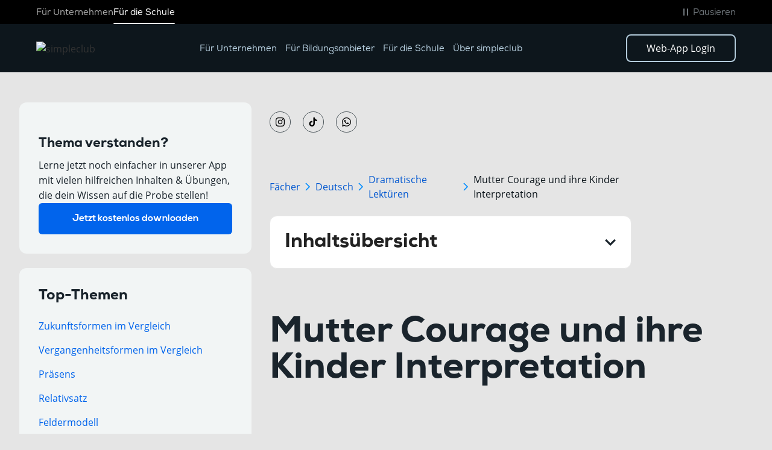

--- FILE ---
content_type: text/html; charset=utf-8
request_url: https://simpleclub.com/lessons/deutsch-mutter-courage-und-ihre-kinder-interpretation
body_size: 29770
content:
<!DOCTYPE html><!-- Last Published: Fri Jan 30 2026 14:23:25 GMT+0000 (Coordinated Universal Time) --><html data-wf-domain="simpleclub.com" data-wf-page="64a2efc99a18a98054f6374c" data-wf-site="611e5a5da418c8b50790ad21" lang="de" data-wf-collection="64a2efc99a18a98054f636c0" data-wf-item-slug="deutsch-mutter-courage-und-ihre-kinder-interpretation"><head><meta charset="utf-8"/><title>Mutter Courage und ihre Kinder Interpretation einfach erklärt - simpleclub</title><meta content="" name="description"/><meta content="Mutter Courage und ihre Kinder Interpretation einfach erklärt - simpleclub" property="og:title"/><meta content="" property="og:description"/><meta content="https://cdn.prod.website-files.com/611e6fc89a8d46bc52593a6d/63692762e3710b0e8093a6e1_23b29a3c-183b-498e-a669-06af562d45b6.svg" property="og:image"/><meta content="Mutter Courage und ihre Kinder Interpretation einfach erklärt - simpleclub" property="twitter:title"/><meta content="" property="twitter:description"/><meta content="https://cdn.prod.website-files.com/611e6fc89a8d46bc52593a6d/63692762e3710b0e8093a6e1_23b29a3c-183b-498e-a669-06af562d45b6.svg" property="twitter:image"/><meta property="og:type" content="website"/><meta content="summary_large_image" name="twitter:card"/><meta content="width=device-width, initial-scale=1" name="viewport"/><link href="https://cdn.prod.website-files.com/611e5a5da418c8b50790ad21/css/simple-club-dev.shared.570852ea2.min.css" rel="stylesheet" type="text/css" integrity="sha384-VwhS6ijc7f6FWVSvCmIBD8y7lSFES3VunzdAg7zvGmYP96m0Cp1gyME3QC7/fbS8" crossorigin="anonymous"/><style>@media (min-width:992px) {html.w-mod-js:not(.w-mod-ix) [data-w-id="5d65d219-6b0e-bd4c-59be-17a7feec29c1"] {-webkit-transform:translate3d(0, 0, 0) scale3d(1, 1, 1) rotateX(0) rotateY(0) rotateZ(0) skew(0, 0);-moz-transform:translate3d(0, 0, 0) scale3d(1, 1, 1) rotateX(0) rotateY(0) rotateZ(0) skew(0, 0);-ms-transform:translate3d(0, 0, 0) scale3d(1, 1, 1) rotateX(0) rotateY(0) rotateZ(0) skew(0, 0);transform:translate3d(0, 0, 0) scale3d(1, 1, 1) rotateX(0) rotateY(0) rotateZ(0) skew(0, 0);}html.w-mod-js:not(.w-mod-ix) [data-w-id="b66a57a9-9859-569e-e0fe-cf69555b117f"] {opacity:1;}}</style><script type="text/javascript">!function(o,c){var n=c.documentElement,t=" w-mod-";n.className+=t+"js",("ontouchstart"in o||o.DocumentTouch&&c instanceof DocumentTouch)&&(n.className+=t+"touch")}(window,document);</script><link href="https://cdn.prod.website-files.com/611e5a5da418c8b50790ad21/6120ef63e4b96c645c4ce001_257.png" rel="shortcut icon" type="image/x-icon"/><link href="https://cdn.prod.website-files.com/611e5a5da418c8b50790ad21/66a24f4b41aedb4322beb225_webclip_simpleclub.png" rel="apple-touch-icon"/><link href="https://simpleclub.com/lessons/deutsch-mutter-courage-und-ihre-kinder-interpretation" rel="canonical"/><script>
  window.dataLayer = window.dataLayer || [];
  function gtag(){dataLayer.push(arguments);}
</script>

<!-- simpleclub webflow embedding -->
<!-- !!! IMPORTANT : DO NOT MAKE ASYNC/DEFER !!! -->
<script>(function(d,l,s,li,hs,hp){var f=d.getElementsByTagName(s)[0],
j=d.createElement(s),lt=d.createElement(li),h=l.host,u='';if(h=='simple-club-dev.webflow.io'||h=='simplec2.webflow.io'){
u=hs;}else if(h=='get.simpleclub.com'||h=='simpleclub.com'||h=='simpleclub.de'||h=='www.simpleclub.de'){u=hp;}
j.id='simpleclub-embed';j.src='https://'+u+'/js/webflow.bundle.js?_=';f.parentNode.insertBefore(j,f);
lt.id='simpleclub-embed-style';lt.rel='stylesheet';lt.type='text/css';lt.href='https://'+u+'/css/webflow.css?_=';f.parentNode.insertBefore(lt,j);
})(document,location,'script','link','simpleclub-embed-stage.web.app','simpleclub-embed.web.app');</script>
<!-- End simpleclub webflow embedding -->

<!-- Google Tag Manager -->
<script>(function(w,d,s,l,i){w[l]=w[l]||[];w[l].push({'gtm.start':
new Date().getTime(),event:'gtm.js'});var f=d.getElementsByTagName(s)[0],
j=d.createElement(s),dl=l!='dataLayer'?'&l='+l:'';j.async=true;j.src=
'https://www.googletagmanager.com/gtm.js?id='+i+dl;f.parentNode.insertBefore(j,f);
})(window,document,'script','dataLayer','GTM-PPLZJ6L');</script>
<!-- End Google Tag Manager -->

<style>
body{
  -webkit-font-smoothing: antialiased;
  -moz-osx-font-smoothing: grayscale;
}

.navbar { backdrop-filter: blur(5px); -webkit-backdrop-filter: blur(5px); } 
</style>



<link rel="preconnect" href="https://cdn.prod.website-files.com" />
<link rel="dns-prefetch" href="https://cdn.prod.website-files.com">

<link rel="sitemap" type="application/xml" title="Sitemap" href="/sitemap.xml">
<link rel="sitemap" type="application/xml" title="Video Sitemap" href="https://api.simpleclub.com/v2/seo/sitemaps/video.xml">
<meta property="og:url" content="https://simpleclub.com/lessons/deutsch-mutter-courage-und-ihre-kinder-interpretation" />


<link rel="stylesheet" href="https://cdn.jsdelivr.net/npm/katex@0.15.2/dist/katex.min.css" integrity="sha384-MlJdn/WNKDGXveldHDdyRP1R4CTHr3FeuDNfhsLPYrq2t0UBkUdK2jyTnXPEK1NQ" crossorigin="anonymous">

<!-- CSS import for smartbanner.js -->
<link rel="stylesheet" href="https://cdn.jsdelivr.net/npm/smartbanner.js@1.22.0/dist/smartbanner.min.css" integrity="sha256-Jq6HNEGUmBgxKPIXoP6ZpW86fU2d2Rj8aLqHWW7bkfA=" crossorigin="anonymous">

<!-- Start SmartBanner configuration -->
<meta name="smartbanner:title" content="simpleclub - Die Lernapp">
<meta name="smartbanner:author" content="simpleclub GmbH">
<meta name="smartbanner:price" content="Kostenlos">
<meta name="smartbanner:price-suffix-apple" content=" - Laden im App Store">
<meta name="smartbanner:price-suffix-google" content=" - Jetzt bei Google Play">
<meta name="smartbanner:icon-apple" content="https://is1-ssl.mzstatic.com/image/thumb/Purple116/v4/3f/0f/68/3f0f68d8-8119-a2bc-b946-d6de81606dda/AppIcon-0-0-1x_U007emarketing-0-0-0-7-0-0-sRGB-0-0-0-GLES2_U002c0-512MB-85-220-0-0.jpeg/460x0w.webp">
<meta name="smartbanner:icon-google" content="https://play-lh.googleusercontent.com/867PLdLAwu_jTiz5E6tEEKx-syE7bDPHY67fixuAo1Y4izKoq0Hw4gMXJU_dUl2OeMc=s96-rw">
<meta name="smartbanner:button" content="Zur App">
<meta name="smartbanner:button-apple" content="Zum App Store">
<meta name="smartbanner:button-google" content="Zum Play Store">
<meta name="smartbanner:button-url-apple" content="https://app.eu.adjust.com/na1pr8d">
<meta name="smartbanner:button-url-google" content="https://app.eu.adjust.com/na1pr8d">
<meta name="smartbanner:enabled-platforms" content="android,ios">
<meta name="smartbanner:close-label" content="Close">
<!-- after 24 hours the banner is shown again -->
<meta name="smartbanner:hide-ttl" content="86400000">
<!-- End SmartBanner configuration -->

<style>
  .katex-display .katex{
    text-align: left;
  }
  .lesson-rich-text ul li {
    background-image: url(https://cdn.prod.website-files.com/611e5a5da418c8b50790ad21/61e185fbaef6bd816ec1c824_bullet.svg);
    background-position: 0 7.5px;
    background-size: auto;
    background-repeat: no-repeat;
    padding-left: 20px;
  }
  .lesson-rich-text h6 strong{
    color: #ff1717
  }
  .lesson-rich-text h6 em{
    color: #ff1717
  }
</style><script type="text/javascript">window.__WEBFLOW_CURRENCY_SETTINGS = {"currencyCode":"USD","symbol":"$","decimal":".","fractionDigits":2,"group":",","template":"{{wf {\"path\":\"symbol\",\"type\":\"PlainText\"} }} {{wf {\"path\":\"amount\",\"type\":\"CommercePrice\"} }} {{wf {\"path\":\"currencyCode\",\"type\":\"PlainText\"} }}","hideDecimalForWholeNumbers":false};</script></head><body class="bg-anthracite-50"><div data-color="dark" data-animation="over-right" data-collapse="medium" data-duration="200" data-easing="ease" data-easing2="ease" role="banner" class="nav w-nav"><div class="nav_top"><div class="padding-global"><div class="container-medium"><div class="nav_top-wrapper"><div class="nav_top_wrapper_inner main-links"><a href="https://business.simpleclub.com/" class="nav_top-link">Für Unternehmen</a><a href="/unlimited" class="nav_top-link active-link">Für die Schule</a></div><div class="nav_top_wrapper_inner accessibility-links"><a aria-label="Direkt zum Hauptinhalt springen" href="#main-content" class="nav_skip-content w-inline-block"><svg xmlns="http://www.w3.org/2000/svg" width="100%" viewBox="0 0 24 24" fill="none" aria-hidden="true" class="nav_skip-content-icon"><path d="M7 13L12 18L17 13M7 6L12 11L17 6" stroke="#6F767B" stroke-width="1.5" stroke-linecap="round" stroke-linejoin="round"></path></svg><p class="nav_skip-content-text">Zum Inhalt</p></a><button role="button" aria-label="Animationen und Hintergrundvideos pausieren" data-paused="false" class="nav_pause-animation"><svg xmlns="http://www.w3.org/2000/svg" width="100%" viewBox="0 0 24 24" fill="none" aria-hidden="true" class="nav_pause-animation-icon"><rect x="8" y="6" width="2" height="12" rx="1" fill="#6F767B"></rect><rect x="14" y="6" width="2" height="12" rx="1" fill="#6F767B"></rect></svg><svg xmlns="http://www.w3.org/2000/svg" width="100%" viewBox="0 0 24 24" fill="none" aria-hidden="true" class="nav_play-animation-icon"><path d="M7 7.39334C7 6.75517 7 6.43608 7.14263 6.26019C7.26688 6.10696 7.45679 6.01213 7.66238 6.00068C7.89837 5.98754 8.18295 6.16453 8.75212 6.51853L16.1589 11.1252C16.6292 11.4177 16.8643 11.5639 16.9463 11.7483C17.0179 11.9094 17.0179 12.0906 16.9463 12.2517C16.8643 12.4361 16.6292 12.5823 16.1589 12.8748L8.75212 17.4815C8.18295 17.8355 7.89837 18.0125 7.66238 17.9993C7.45679 17.9879 7.26688 17.893 7.14263 17.7398C7 17.5639 7 17.2448 7 16.6067V7.39334Z" stroke="#6F767B" stroke-width="1.5" stroke-linecap="round" stroke-linejoin="round"></path></svg><p class="nav_pause-animation-text">Pausieren</p></button></div></div></div></div></div><div class="nav_main"><div class="padding-global"><div class="container-medium"><div class="navbar-2025"><a aria-label="Simpleclub homepage" href="/" class="brand-2025 w-nav-brand"><img width="165" height="36" alt="simpleclub" src="https://cdn.prod.website-files.com/611e5a5da418c8b50790ad21/6818791f563c3fc6fb187275_sc_primary-logo_rgb_negative%203.avif" loading="eager" class="nav-logo nav-logo_dark"/><img width="165" height="36" alt="simpleclub" src="https://cdn.prod.website-files.com/611e5a5da418c8b50790ad21/69148f9300e6ddac4dfab015_Logo.svg" loading="eager" class="nav-logo nav-logo_white"/></a><nav role="navigation" class="nav-menu-2025 w-nav-menu"><div class="nav_drop_back nav-menu-back"><a role="menuitem" aria-label="Mobiles Menü schließen" href="#" class="nav_drop_block_close w-button"><svg xmlns="http://www.w3.org/2000/svg" width="100%" viewBox="0 0 19 19" fill="none" class="nav_drop_block_close-arrow-1"><path d="M17.9706 1.00014L1 17.9707" stroke="white" stroke-width="1.5" stroke-linecap="round"></path></svg><svg xmlns="http://www.w3.org/2000/svg" width="100%" viewBox="0 0 19 19" fill="none" class="nav_drop_block_close-arrow-2"><path d="M0.998186 1.00014L17.9688 17.9707" stroke="white" stroke-width="1.5" stroke-linecap="round"></path></svg></a></div><a href="https://business.simpleclub.com/" class="nav-menu_single-link w-nav-link">Für Unternehmen</a><a href="https://business.simpleclub.com/" class="nav-menu_single-link w-nav-link">Für Bildungsanbieter</a><a href="/unlimited" class="nav-menu_single-link w-nav-link">Für die Schule</a><div role="button" tabindex="0" aria-haspopup="true" aria-expanded="false" data-desktop-target="uber-dropdown" data-mobile-target="mobile-dropdown" class="nav-menu_dropdown"><p class="nav-menu_dropdown-text">Über simpleclub</p><svg xmlns="http://www.w3.org/2000/svg" width="100%" viewBox="0 0 10 15" fill="none" class="nav-menu_dropdown-arrow"><path d="M1.05273 1L8.94747 7.5L1.05273 14" stroke="#B3CBDB" stroke-linecap="round" stroke-linejoin="round"></path></svg><div id="uber-dropdown" role="menu" class="nav_drop-wrapper"><div class="nav_drop_content"><div class="padding-global"><div class="container-medium nav_drop_container"><div class="nav_drop nav_drop-uber"><div id="nav_drop_inner" class="nav_drop_inner is-grid prod_inner"><div class="nav_drop_inner_content"><p class="nav_drop_product_heading-mobile">Ressourcen<br/></p><h2 class="text-size-regular text-weight-black nav_drop_ress_heading">Über simpleclub</h2><div class="ress_drop_inner-col_wrapper"><a href="#" role="menuitem" class="ress_drop_inner-col_block hide-block w-inline-block"><div class="ress_drop_inner-col_block_row"><svg xmlns="http://www.w3.org/2000/svg" width="100%" viewBox="0 0 24 24" fill="none" class="ress_drop_inner-col_block-icon dark-menu-icon"><path d="M12 20H5.2C4.07989 20 3.51984 20 3.09202 19.782C2.71569 19.5903 2.40973 19.2843 2.21799 18.908C2 18.4802 2 17.9201 2 16.8V7.2C2 6.07989 2 5.51984 2.21799 5.09202C2.40973 4.71569 2.71569 4.40973 3.09202 4.21799C3.51984 4 4.07989 4 5.2 4H5.6C7.84021 4 8.96031 4 9.81596 4.43597C10.5686 4.81947 11.1805 5.43139 11.564 6.18404C12 7.03968 12 8.15979 12 10.4M12 20V10.4M12 20H18.8C19.9201 20 20.4802 20 20.908 19.782C21.2843 19.5903 21.5903 19.2843 21.782 18.908C22 18.4802 22 17.9201 22 16.8V7.2C22 6.07989 22 5.51984 21.782 5.09202C21.5903 4.71569 21.2843 4.40973 20.908 4.21799C20.4802 4 19.9201 4 18.8 4H18.4C16.1598 4 15.0397 4 14.184 4.43597C13.4314 4.81947 12.8195 5.43139 12.436 6.18404C12 7.03968 12 8.15979 12 10.4" stroke="#B3CBDB" stroke-width="1.5" stroke-linecap="round" stroke-linejoin="round"></path></svg><svg xmlns="http://www.w3.org/2000/svg" width="100%" viewBox="0 0 24 24" fill="none" class="ress_drop_inner-col_block-icon white-menu-icon"><path d="M13.5295 8.35186C12.9571 8.75995 12.2566 9 11.5 9C9.567 9 8 7.433 8 5.5C8 3.567 9.567 2 11.5 2C12.753 2 13.8522 2.65842 14.4705 3.64814M6 20.0872H8.61029C8.95063 20.0872 9.28888 20.1277 9.61881 20.2086L12.3769 20.8789C12.9753 21.0247 13.5988 21.0388 14.2035 20.9214L17.253 20.3281C18.0585 20.1712 18.7996 19.7854 19.3803 19.2205L21.5379 17.1217C22.154 16.5234 22.154 15.5524 21.5379 14.9531C20.9832 14.4134 20.1047 14.3527 19.4771 14.8103L16.9626 16.6449C16.6025 16.9081 16.1643 17.0498 15.7137 17.0498H13.2855L14.8311 17.0498C15.7022 17.0498 16.4079 16.3633 16.4079 15.5159V15.2091C16.4079 14.5055 15.9156 13.892 15.2141 13.7219L12.8286 13.1417C12.4404 13.0476 12.0428 13 11.6431 13C10.6783 13 8.93189 13.7988 8.93189 13.7988L6 15.0249M20 6.5C20 8.433 18.433 10 16.5 10C14.567 10 13 8.433 13 6.5C13 4.567 14.567 3 16.5 3C18.433 3 20 4.567 20 6.5ZM2 14.6L2 20.4C2 20.9601 2 21.2401 2.10899 21.454C2.20487 21.6422 2.35785 21.7951 2.54601 21.891C2.75992 22 3.03995 22 3.6 22H4.4C4.96005 22 5.24008 22 5.45399 21.891C5.64215 21.7951 5.79513 21.6422 5.89101 21.454C6 21.2401 6 20.9601 6 20.4V14.6C6 14.0399 6 13.7599 5.89101 13.546C5.79513 13.3578 5.64215 13.2049 5.45399 13.109C5.24008 13 4.96005 13 4.4 13L3.6 13C3.03995 13 2.75992 13 2.54601 13.109C2.35785 13.2049 2.20487 13.3578 2.10899 13.546C2 13.7599 2 14.0399 2 14.6Z" stroke="#0D161C" stroke-width="1.6" stroke-linecap="round" stroke-linejoin="round"></path></svg><h3 class="ress_drop_inner-col_block-heading">Für Investoren</h3></div><svg xmlns="http://www.w3.org/2000/svg" width="100%" viewBox="0 0 7 13" fill="none" class="nav_drop_produkt-left_wrap_right_block-arrow mobile-arrow"><path d="M1 1L6 6.5L1 12" stroke="white" stroke-linecap="round" stroke-linejoin="round"></path></svg><p class="text-size-tiny"></p><svg xmlns="http://www.w3.org/2000/svg" width="100%" viewBox="0 0 12 11" fill="none" class="ress_drop_inner-col_block-arrow"><path d="M11.46 5.62L6.8 10.3L5.84 9.38L8.76 6.4H0.24V4.82H8.76L5.88 1.82L6.8 0.959999L11.46 5.62Z" fill="#B3CBDB" class="nav_drop_los_block_arrow-path"></path></svg></a><a role="menuitem" href="/careers" class="ress_drop_inner-col_block w-inline-block"><div class="ress_drop_inner-col_block_row"><svg xmlns="http://www.w3.org/2000/svg" width="100%" viewBox="0 0 24 24" fill="none" class="ress_drop_inner-col_block-icon dark-menu-icon"><path d="M17.9998 15.8369C19.4557 16.5683 20.704 17.742 21.6151 19.2096C21.7955 19.5003 21.8857 19.6456 21.9169 19.8468C21.9803 20.2558 21.7006 20.7585 21.3198 20.9204C21.1323 21 20.9215 21 20.4998 21M15.9998 11.5322C17.4816 10.7959 18.4998 9.26686 18.4998 7.5C18.4998 5.73314 17.4816 4.20411 15.9998 3.46776M13.9998 7.5C13.9998 9.98528 11.9851 12 9.49984 12C7.01455 12 4.99984 9.98528 4.99984 7.5C4.99984 5.01472 7.01455 3 9.49984 3C11.9851 3 13.9998 5.01472 13.9998 7.5ZM2.55907 18.9383C4.15337 16.5446 6.66921 15 9.49984 15C12.3305 15 14.8463 16.5446 16.4406 18.9383C16.7899 19.4628 16.9645 19.725 16.9444 20.0599C16.9287 20.3207 16.7578 20.64 16.5494 20.7976C16.2818 21 15.9137 21 15.1775 21H3.82219C3.08601 21 2.71791 21 2.45028 20.7976C2.24189 20.64 2.07092 20.3207 2.05527 20.0599C2.03517 19.725 2.2098 19.4628 2.55907 18.9383Z" stroke="#B3CBDB" stroke-width="1.5" stroke-linecap="round" stroke-linejoin="round"></path></svg><svg xmlns="http://www.w3.org/2000/svg" width="100%" viewBox="0 0 24 24" fill="none" class="ress_drop_inner-col_block-icon white-menu-icon"><path d="M17.9998 15.8369C19.4557 16.5683 20.704 17.742 21.6151 19.2096C21.7955 19.5003 21.8857 19.6456 21.9169 19.8468C21.9803 20.2558 21.7006 20.7585 21.3198 20.9204C21.1323 21 20.9215 21 20.4998 21M15.9998 11.5322C17.4816 10.7959 18.4998 9.26686 18.4998 7.5C18.4998 5.73314 17.4816 4.20411 15.9998 3.46776M13.9998 7.5C13.9998 9.98528 11.9851 12 9.49984 12C7.01455 12 4.99984 9.98528 4.99984 7.5C4.99984 5.01472 7.01455 3 9.49984 3C11.9851 3 13.9998 5.01472 13.9998 7.5ZM2.55907 18.9383C4.15337 16.5446 6.66921 15 9.49984 15C12.3305 15 14.8463 16.5446 16.4406 18.9383C16.7899 19.4628 16.9645 19.725 16.9444 20.0599C16.9287 20.3207 16.7578 20.64 16.5494 20.7976C16.2818 21 15.9137 21 15.1775 21H3.82219C3.08601 21 2.71791 21 2.45028 20.7976C2.24189 20.64 2.07092 20.3207 2.05527 20.0599C2.03517 19.725 2.2098 19.4628 2.55907 18.9383Z" stroke="#0D161C" stroke-width="1.5" stroke-linecap="round" stroke-linejoin="round"></path></svg><h3 class="ress_drop_inner-col_block-heading">Karriere</h3></div><svg xmlns="http://www.w3.org/2000/svg" width="100%" viewBox="0 0 7 13" fill="none" class="nav_drop_produkt-left_wrap_right_block-arrow mobile-arrow"><path d="M1 1L6 6.5L1 12" stroke="white" stroke-linecap="round" stroke-linejoin="round"></path></svg><p class="text-size-tiny">We’re hiring!</p><svg xmlns="http://www.w3.org/2000/svg" width="100%" viewBox="0 0 12 11" fill="none" class="ress_drop_inner-col_block-arrow"><path d="M11.46 5.62L6.8 10.3L5.84 9.38L8.76 6.4H0.24V4.82H8.76L5.88 1.82L6.8 0.959999L11.46 5.62Z" fill="#B3CBDB" class="nav_drop_los_block_arrow-path"></path></svg></a><a href="/press" role="menuitem" class="ress_drop_inner-col_block w-inline-block"><div class="ress_drop_inner-col_block_row"><svg xmlns="http://www.w3.org/2000/svg" width="100%" viewBox="0 0 24 24" fill="none" class="ress_drop_inner-col_block-icon dark-menu-icon"><path d="M22 7.99992V11.9999M10.25 5.49991H6.8C5.11984 5.49991 4.27976 5.49991 3.63803 5.82689C3.07354 6.11451 2.6146 6.57345 2.32698 7.13794C2 7.77968 2 8.61976 2 10.2999L2 11.4999C2 12.4318 2 12.8977 2.15224 13.2653C2.35523 13.7553 2.74458 14.1447 3.23463 14.3477C3.60218 14.4999 4.06812 14.4999 5 14.4999V18.7499C5 18.9821 5 19.0982 5.00963 19.1959C5.10316 20.1455 5.85441 20.8968 6.80397 20.9903C6.90175 20.9999 7.01783 20.9999 7.25 20.9999C7.48217 20.9999 7.59826 20.9999 7.69604 20.9903C8.64559 20.8968 9.39685 20.1455 9.49037 19.1959C9.5 19.0982 9.5 18.9821 9.5 18.7499V14.4999H10.25C12.0164 14.4999 14.1772 15.4468 15.8443 16.3556C16.8168 16.8857 17.3031 17.1508 17.6216 17.1118C17.9169 17.0756 18.1402 16.943 18.3133 16.701C18.5 16.4401 18.5 15.9179 18.5 14.8736V5.1262C18.5 4.08191 18.5 3.55976 18.3133 3.2988C18.1402 3.05681 17.9169 2.92421 17.6216 2.88804C17.3031 2.84903 16.8168 3.11411 15.8443 3.64427C14.1772 4.55302 12.0164 5.49991 10.25 5.49991Z" stroke="#B3CBDB" stroke-width="1.5" stroke-linecap="round" stroke-linejoin="round"></path></svg><svg xmlns="http://www.w3.org/2000/svg" width="100%" viewBox="0 0 24 24" fill="none" class="ress_drop_inner-col_block-icon white-menu-icon"><path d="M22 7.99992V11.9999M10.25 5.49991H6.8C5.11984 5.49991 4.27976 5.49991 3.63803 5.82689C3.07354 6.11451 2.6146 6.57345 2.32698 7.13794C2 7.77968 2 8.61976 2 10.2999L2 11.4999C2 12.4318 2 12.8977 2.15224 13.2653C2.35523 13.7553 2.74458 14.1447 3.23463 14.3477C3.60218 14.4999 4.06812 14.4999 5 14.4999V18.7499C5 18.9821 5 19.0982 5.00963 19.1959C5.10316 20.1455 5.85441 20.8968 6.80397 20.9903C6.90175 20.9999 7.01783 20.9999 7.25 20.9999C7.48217 20.9999 7.59826 20.9999 7.69604 20.9903C8.64559 20.8968 9.39685 20.1455 9.49037 19.1959C9.5 19.0982 9.5 18.9821 9.5 18.7499V14.4999H10.25C12.0164 14.4999 14.1772 15.4468 15.8443 16.3556C16.8168 16.8857 17.3031 17.1508 17.6216 17.1118C17.9169 17.0756 18.1402 16.943 18.3133 16.701C18.5 16.4401 18.5 15.9179 18.5 14.8736V5.1262C18.5 4.08191 18.5 3.55976 18.3133 3.2988C18.1402 3.05681 17.9169 2.92421 17.6216 2.88804C17.3031 2.84903 16.8168 3.11411 15.8443 3.64427C14.1772 4.55302 12.0164 5.49991 10.25 5.49991Z" stroke="#0D161C" stroke-width="1.5" stroke-linecap="round" stroke-linejoin="round"></path></svg><h3 class="ress_drop_inner-col_block-heading">Presse</h3></div><svg xmlns="http://www.w3.org/2000/svg" width="100%" viewBox="0 0 7 13" fill="none" class="nav_drop_produkt-left_wrap_right_block-arrow mobile-arrow"><path d="M1 1L6 6.5L1 12" stroke="white" stroke-linecap="round" stroke-linejoin="round"></path></svg><p class="text-size-tiny">Willkommen im simpleclub Newsroom</p><svg xmlns="http://www.w3.org/2000/svg" width="100%" viewBox="0 0 12 11" fill="none" class="ress_drop_inner-col_block-arrow"><path d="M11.46 5.62L6.8 10.3L5.84 9.38L8.76 6.4H0.24V4.82H8.76L5.88 1.82L6.8 0.959999L11.46 5.62Z" fill="#B3CBDB" class="nav_drop_los_block_arrow-path"></path></svg></a><a role="menuitem" href="https://support.simpleclub.com/hc/de" class="ress_drop_inner-col_block w-inline-block"><div class="ress_drop_inner-col_block_row"><svg xmlns="http://www.w3.org/2000/svg" width="100%" viewBox="0 0 24 24" fill="none" class="ress_drop_inner-col_block-icon dark-menu-icon"><path d="M17.98 10.79V14.79C17.98 15.05 17.97 15.3 17.94 15.54C17.71 18.24 16.12 19.58 13.19 19.58H12.79C12.54 19.58 12.3 19.7 12.15 19.9L10.95 21.5C10.42 22.21 9.56 22.21 9.03 21.5L7.82999 19.9C7.69999 19.73 7.41 19.58 7.19 19.58H6.79001C3.60001 19.58 2 18.79 2 14.79V10.79C2 7.86001 3.35001 6.27001 6.04001 6.04001C6.28001 6.01001 6.53001 6 6.79001 6H13.19C16.38 6 17.98 7.60001 17.98 10.79Z" stroke="#B3CBDB" stroke-width="1.5" stroke-miterlimit="10" stroke-linecap="round" stroke-linejoin="round"></path><path d="M21.98 6.79001V10.79C21.98 13.73 20.63 15.31 17.94 15.54C17.97 15.3 17.98 15.05 17.98 14.79V10.79C17.98 7.60001 16.38 6 13.19 6H6.79004C6.53004 6 6.28004 6.01001 6.04004 6.04001C6.27004 3.35001 7.86004 2 10.79 2H17.19C20.38 2 21.98 3.60001 21.98 6.79001Z" stroke="#B3CBDB" stroke-width="1.5" stroke-miterlimit="10" stroke-linecap="round" stroke-linejoin="round"></path><path d="M13.4955 13.25H13.5045" stroke="#B3CBDB" stroke-width="2" stroke-linecap="round" stroke-linejoin="round"></path><path d="M9.9955 13.25H10.0045" stroke="#B3CBDB" stroke-width="2" stroke-linecap="round" stroke-linejoin="round"></path><path d="M6.4955 13.25H6.5045" stroke="#B3CBDB" stroke-width="2" stroke-linecap="round" stroke-linejoin="round"></path></svg><svg xmlns="http://www.w3.org/2000/svg" width="100%" viewBox="0 0 24 24" fill="none" class="ress_drop_inner-col_block-icon white-menu-icon"><path d="M17.98 10.79V14.79C17.98 15.05 17.97 15.3 17.94 15.54C17.71 18.24 16.12 19.58 13.19 19.58H12.79C12.54 19.58 12.3 19.7 12.15 19.9L10.95 21.5C10.42 22.21 9.56 22.21 9.03 21.5L7.82999 19.9C7.69999 19.73 7.41 19.58 7.19 19.58H6.79001C3.60001 19.58 2 18.79 2 14.79V10.79C2 7.86001 3.35001 6.27001 6.04001 6.04001C6.28001 6.01001 6.53001 6 6.79001 6H13.19C16.38 6 17.98 7.60001 17.98 10.79Z" stroke="#0D161C" stroke-width="1.5" stroke-miterlimit="10" stroke-linecap="round" stroke-linejoin="round"></path><path d="M21.98 6.79001V10.79C21.98 13.73 20.63 15.31 17.94 15.54C17.97 15.3 17.98 15.05 17.98 14.79V10.79C17.98 7.60001 16.38 6 13.19 6H6.79004C6.53004 6 6.28004 6.01001 6.04004 6.04001C6.27004 3.35001 7.86004 2 10.79 2H17.19C20.38 2 21.98 3.60001 21.98 6.79001Z" stroke="#0D161C" stroke-width="1.5" stroke-miterlimit="10" stroke-linecap="round" stroke-linejoin="round"></path><path d="M13.4955 13.25H13.5045" stroke="#0D161C" stroke-width="2" stroke-linecap="round" stroke-linejoin="round"></path><path d="M9.9955 13.25H10.0045" stroke="#0D161C" stroke-width="2" stroke-linecap="round" stroke-linejoin="round"></path><path d="M6.4955 13.25H6.5045" stroke="#0D161C" stroke-width="2" stroke-linecap="round" stroke-linejoin="round"></path></svg><h3 class="ress_drop_inner-col_block-heading">Support &amp; Kontakt</h3></div><svg xmlns="http://www.w3.org/2000/svg" width="100%" viewBox="0 0 7 13" fill="none" class="nav_drop_produkt-left_wrap_right_block-arrow mobile-arrow"><path d="M1 1L6 6.5L1 12" stroke="white" stroke-linecap="round" stroke-linejoin="round"></path></svg><p class="text-size-tiny">Hilfe &amp; Support</p><svg xmlns="http://www.w3.org/2000/svg" width="100%" viewBox="0 0 12 11" fill="none" class="ress_drop_inner-col_block-arrow"><path d="M11.46 5.62L6.8 10.3L5.84 9.38L8.76 6.4H0.24V4.82H8.76L5.88 1.82L6.8 0.959999L11.46 5.62Z" fill="#B3CBDB" class="nav_drop_los_block_arrow-path"></path></svg></a></div></div></div></div></div></div></div></div></div><div class="navbar-cta_buttons-mobile"><a href="/unlimited" class="navbar-cta mobile-cta w-button">Jetzt kaufen</a></div></nav><div class="navbar-cta_buttons"><a href="https://app.simpleclub.com/" target="_blank" class="navbar-cta w-button">Web-App Login</a></div><div class="hamburger-btn w-nav-button"><div class="hamburger-btn_wrapper"><div class="hamburger-btn_line-top"></div><div class="hamburger-btn_line-midle"></div><div class="hamburger-btn_line-botom"></div></div></div></div></div></div><div id="mobile-dropdown" role="menu" class="mobile-dropdown"><div class="nav_drop_back"><a role="menuitem" href="#" class="nav_drop_back_button w-button">Zurück<svg xmlns="http://www.w3.org/2000/svg" width="100%" viewBox="0 0 6 11" fill="none" class="nav_drop_back_button-arrow"><path d="M5.15234 1L0.998498 5.5L5.15234 10" stroke="white" stroke-linecap="round" stroke-linejoin="round"></path></svg></a><a aria-label="Mobiles Menü schließen" role="menuitem" href="#" class="nav_drop_block_close w-button"><svg xmlns="http://www.w3.org/2000/svg" width="100%" viewBox="0 0 19 19" fill="none" aria-hidden="true" class="nav_drop_block_close-arrow-1"><path d="M17.9706 1.00014L1 17.9707" stroke="white" stroke-width="1.5" stroke-linecap="round"></path></svg><svg xmlns="http://www.w3.org/2000/svg" width="100%" viewBox="0 0 19 19" fill="none" aria-hidden="true" class="nav_drop_block_close-arrow-2"><path d="M0.998186 1.00014L17.9688 17.9707" stroke="white" stroke-width="1.5" stroke-linecap="round"></path></svg></a></div><div class="mobile-dropdown_content"></div></div></div><div class="dropdown-background"></div><div class="navbar_banner"><div class="navbar_banner_wrapper"><div class="navbar_banner_list"><div class="w-dyn-list"><div role="list" class="w-dyn-items"><div role="listitem" class="w-dyn-item"><div class="navbar_banner_list_item"><div class="w-richtext"><div class="w-embed"><p class="navbar-banner_x-tag"><span class="x-tag-color">XMAS</span> FLASH SALE</p></div></div><div class="sales-banner-title dark-background"><div class="text-color-white text-size-regular">unlimited Bestpreis + 30 Tage Geld-zurück-Garantie</div></div><div class="navbar_banner-right"><div id="js-countdown" class="sales-banner-countdown-wrapper dark-banner"><div class="banner-countdown-box"><div id="days" class="banner-countdown-item text-color-dark"></div><div class="banner-countdown-label text-color-dark">Tage</div></div><div class="sales-banner-countdown-divider"></div><div class="banner-countdown-box"><div id="hours" class="banner-countdown-item text-color-dark"></div><div class="banner-countdown-label text-color-dark">Stunden</div></div><div class="banner-countdown-box"><div id="minutes" class="banner-countdown-item text-color-dark"></div><div class="banner-countdown-label text-color-dark">Minuten</div></div><div class="banner-countdown-box"><div id="seconds" class="banner-countdown-item text-color-dark"></div><div class="banner-countdown-label text-color-dark">Sekunden</div></div></div><a href="/unlimited" class="navbar_banner-btn w-button">Jetzt starten</a></div></div></div></div></div></div><button type="button" aria-label="Banner schließen" class="navbar_banner-close-btn"><img src="https://cdn.prod.website-files.com/611e5a5da418c8b50790ad21/61261405336ed74aa2dfe223_close%20(2).svg" loading="lazy" width="24" height="24" alt="close" class="navbar_banner-close-btn-icon"/></button></div></div></div><div class="global-styles"><div class="global-custom-code w-embed"><style>
:root {
  --font-size--h1: 4.5rem;
  --font-size--h2: 3.5rem;
  --font-size--h3: 3rem;
  --font-size--h4: 2.25rem;
  --font-size--h5: 2rem;
  --font-size--h6: 1.75rem;
  --font-size--main-xl: 1.5rem;
  --font-size--main-large: 1.25rem;
  --font-size--main-medium: 1.125rem;
  --font-size--main-regular: 1rem;
  --font-size--main-small: 0.875rem;
  --font-size--main-tiny: 0.75rem;
  
  @media screen and (max-width: 991px){
  	--font-size--h1: 3rem;
    --font-size--h2: 2.5rem;
    --font-size--h3: 2.25rem;
    --font-size--h4: 2rem;
    --font-size--h5: 1.75rem;
    --font-size--h6: 1.5rem;
    --font-size--main-xl: 1.375rem;
    --font-size--main-large: 1.25rem;
    --font-size--main-medium: 1.125rem;
    --font-size--main-regular: 1rem;
    --font-size--main-small: 0.875rem;
    --font-size--main-tiny: 0.75rem;    
  }
  
  @media screen and (max-width: 767px){
  	--font-size--h1: 2.25rem;
    --font-size--h2: 2rem;
    --font-size--h3: 1.75rem;
    --font-size--h4: 1.5rem;
    --font-size--h5: 1.25rem;
    --font-size--h6: 1.125rem;
    --font-size--main-xl: 1.25rem;
    --font-size--main-large: 1.125rem;
    --font-size--main-medium: 1rem;
    --font-size--main-regular: 0.875rem;
    --font-size--main-small: 0.75rem;
    --font-size--main-tiny: 0.75rem;     
  }
  
  
  --container-max-width: 1160px;          /* Max width for the content */
  --container-padding: 16px;             /* Padding between columns */
  
  --column-count: 12;                    /* Number of columns */
  @media screen and (max-width: 991px){
  	--column-count: 8;      
  }
  @media screen and (max-width: 767px){
  	--column-count: 4;      
  }
  
  --site--gutter: 20px;
  @media screen and (max-width: 767px){
  	--site--gutter: 16px;     
  }
  
  --site--gutter-total: calc(var(--site--gutter) * (var(--column-count) - 1));

  /* Calculate individual column width */
  --column-width--1: calc(
    (var(--container-max-width) - var(--site--gutter-total)) / var(--column-count)
  );

  /* Define reusable breakout and grid layouts */
  --breakout-start: [full-start] minmax(0, 1fr) [content-start];
  --breakout-end: [content-end] minmax(0, 1fr) [full-end];

  /* Full grid with outer breakout columns */
  --grid-breakout: var(--breakout-start) 
                   repeat(var(--column-count), minmax(0, var(--column-width--1))) 
                   var(--breakout-end);
}

/***********************************************
 Please keep this css code to improve the font quality 
***********************************************/
* {
  -webkit-font-smoothing: antialiased;
  -moz-osx-font-smoothing: grayscale;
   text-rendering: optimizeLegibility;
}

body {
  font-smoothing: antialiased;
  -moz-text-size-adjust: none;
	-webkit-text-size-adjust: none;
	text-size-adjust: none;
}

/* Make sure containers never lose their center alignment*/
.container-medium, .container-small, .container-large {
  margin-right: auto !important;
  margin-left: auto !important;
}

/* Get rid of top margin on first element in any rich text element */
.w-richtext > :not(div):first-child, .w-richtext > div:first-child > :first-child {
  margin-top: 0 !important;
}

/* Get rid of bottom margin on last element in any rich text element */
.w-richtext>:last-child, .w-richtext ol li:last-child, .w-richtext ul li:last-child {
	margin-bottom: 0 !important;
}

/***********************************************
 remove scroll bounce
***********************************************/
body { overscroll-behavior: none; }

/***********************************************
 container styles
***********************************************/
.w-container {
  container-type: inline-size;
}

p{
	margin-bottom: 0px;
}

.w-background-video>video{
	position: static;
}

[data-campaign="sale"]{
	display: none !important;
}

</style></div></div><main><section class="section lessons-hero display-none"></section><section class="section lessons-section overflow-hidden"><div class="container lessons-content"><div id="w-node-_4dfba2d6-5f74-457f-15bd-0173af742fc7-54f6374c" class="lessons-right-column"><div class="related-topics-wrap w-condition-invisible"><h2 class="h4-style margin-24">Ähnliche Themen</h2><div class="full-width w-dyn-list"><div class="w-dyn-empty"><div>No items found.</div></div></div></div><a href="#" class="cta-right-image display-none w-inline-block"><img src="https://cdn.prod.website-files.com/611e5a5da418c8b50790ad21/619d6a8d133ef36615c35edf_Mask%20Group%20(1).webp" loading="lazy" sizes="(max-width: 854px) 100vw, 854px" srcset="https://cdn.prod.website-files.com/611e5a5da418c8b50790ad21/619d6a8d133ef36615c35edf_Mask%20Group%20(1)-p-500.webp 500w, https://cdn.prod.website-files.com/611e5a5da418c8b50790ad21/619d6a8d133ef36615c35edf_Mask%20Group%20(1).webp 854w" alt="A man giving the ok hand sign" class="cover-image"/></a><div class="featured-card margin-m app-promo-card"><img src="https://cdn.prod.website-files.com/611e5a5da418c8b50790ad21/6346b3233ce4be31961fe591_jonas-1.avif" loading="lazy" sizes="(max-width: 1080px) 100vw, 1080px" srcset="https://cdn.prod.website-files.com/611e5a5da418c8b50790ad21/6346b3233ce4be31961fe591_jonas-1-p-500.avif 500w, https://cdn.prod.website-files.com/611e5a5da418c8b50790ad21/6346b3233ce4be31961fe591_jonas-1.avif 1080w" alt="" class="app-promo-image"/><h2 class="h6">Thema verstanden?</h2><p>Lerne jetzt noch einfacher in unserer App mit vielen hilfreichen Inhalten &amp; Übungen, die dein Wissen auf die Probe stellen!</p><div class="promote-app-card"><a href="https://app.eu.adjust.com/na1pr8d" target="_blank" class="button-7 padding-16 w-button">Jetzt kostenlos downloaden</a></div></div><div class="featured-card"><h2 class="h4-style margin-24">Top-Themen</h2><div class="featured-topics-list-wrap w-dyn-list"><div role="list" class="featured-topics-list-item w-dyn-items"><div role="listitem" class="featured-topic-item w-dyn-item"><a data-w-id="b66a57a9-9859-569e-e0fe-cf69555b117f" href="/lessons/deutsch-zukunftsformen-im-vergleich-7">Zukunftsformen im Vergleich</a></div><div role="listitem" class="featured-topic-item w-dyn-item"><a data-w-id="b66a57a9-9859-569e-e0fe-cf69555b117f" href="/lessons/deutsch-vergangenheitsformen-im-vergleich-f">Vergangenheitsformen im Vergleich</a></div><div role="listitem" class="featured-topic-item w-dyn-item"><a data-w-id="b66a57a9-9859-569e-e0fe-cf69555b117f" href="/lessons/deutsch-prasens-c">Präsens</a></div><div role="listitem" class="featured-topic-item w-dyn-item"><a data-w-id="b66a57a9-9859-569e-e0fe-cf69555b117f" href="/lessons/deutsch-relativsatz-8">Relativsatz</a></div><div role="listitem" class="featured-topic-item w-dyn-item"><a data-w-id="b66a57a9-9859-569e-e0fe-cf69555b117f" href="/lessons/deutsch-feldermodell-3">Feldermodell</a></div><div role="listitem" class="featured-topic-item w-dyn-item"><a data-w-id="b66a57a9-9859-569e-e0fe-cf69555b117f" href="/lessons/deutsch-gedichtanalyse">Gedichtanalyse</a></div><div role="listitem" class="featured-topic-item w-dyn-item"><a data-w-id="b66a57a9-9859-569e-e0fe-cf69555b117f" href="/lessons/deutsch-zukunftsformen-im-vergleich">Zukunftsformen im Vergleich</a></div><div role="listitem" class="featured-topic-item w-dyn-item"><a data-w-id="b66a57a9-9859-569e-e0fe-cf69555b117f" href="/lessons/deutsch-vergangenheitsformen-im-vergleich">Vergangenheitsformen im Vergleich</a></div><div role="listitem" class="featured-topic-item w-dyn-item"><a data-w-id="b66a57a9-9859-569e-e0fe-cf69555b117f" href="/lessons/deutsch-prasens">Präsens</a></div><div role="listitem" class="featured-topic-item w-dyn-item"><a data-w-id="b66a57a9-9859-569e-e0fe-cf69555b117f" href="/lessons/deutsch-relativsatz">Relativsatz</a></div><div role="listitem" class="featured-topic-item w-dyn-item"><a data-w-id="b66a57a9-9859-569e-e0fe-cf69555b117f" href="/lessons/deutsch-feldermodell">Feldermodell</a></div><div role="listitem" class="featured-topic-item w-dyn-item"><a data-w-id="b66a57a9-9859-569e-e0fe-cf69555b117f" href="/lessons/deutsch-kabale-und-liebe-interpretation">Kabale und Liebe Interpretation</a></div><div role="listitem" class="featured-topic-item w-dyn-item"><a data-w-id="b66a57a9-9859-569e-e0fe-cf69555b117f" href="/lessons/deutsch-worterbuch">Wörterbuch</a></div><div role="listitem" class="featured-topic-item w-dyn-item"><a data-w-id="b66a57a9-9859-569e-e0fe-cf69555b117f" href="/lessons/deutsch-mindmapping">Mindmapping</a></div><div role="listitem" class="featured-topic-item w-dyn-item"><a data-w-id="b66a57a9-9859-569e-e0fe-cf69555b117f" href="/lessons/deutsch-textuberarbeitung">Textüberarbeitung</a></div><div role="listitem" class="featured-topic-item w-dyn-item"><a data-w-id="b66a57a9-9859-569e-e0fe-cf69555b117f" href="/lessons/deutsch-textmarkierung">Textmarkierung</a></div><div role="listitem" class="featured-topic-item w-dyn-item"><a data-w-id="b66a57a9-9859-569e-e0fe-cf69555b117f" href="/lessons/deutsch-anschreiben">Anschreiben</a></div><div role="listitem" class="featured-topic-item w-dyn-item"><a data-w-id="b66a57a9-9859-569e-e0fe-cf69555b117f" href="/lessons/deutsch-diktat">Diktat</a></div><div role="listitem" class="featured-topic-item w-dyn-item"><a data-w-id="b66a57a9-9859-569e-e0fe-cf69555b117f" href="/lessons/deutsch-vergleich-buch-film">Vergleich Buch &amp; Film</a></div><div role="listitem" class="featured-topic-item w-dyn-item"><a data-w-id="b66a57a9-9859-569e-e0fe-cf69555b117f" href="/lessons/deutsch-vorgangsbeschreibung">Vorgangsbeschreibung</a></div><div role="listitem" class="featured-topic-item w-dyn-item"><a data-w-id="b66a57a9-9859-569e-e0fe-cf69555b117f" href="/lessons/deutsch-bildergeschichte">Bildergeschichte</a></div><div role="listitem" class="featured-topic-item w-dyn-item"><a data-w-id="b66a57a9-9859-569e-e0fe-cf69555b117f" href="/lessons/deutsch-erlebniserzahlung">Erlebniserzählung</a></div><div role="listitem" class="featured-topic-item w-dyn-item"><a data-w-id="b66a57a9-9859-569e-e0fe-cf69555b117f" href="/lessons/deutsch-tierbeschreibung">Tierbeschreibung</a></div><div role="listitem" class="featured-topic-item w-dyn-item"><a data-w-id="b66a57a9-9859-569e-e0fe-cf69555b117f" href="/lessons/deutsch-personenbeschreibung">Personenbeschreibung</a></div><div role="listitem" class="featured-topic-item w-dyn-item"><a data-w-id="b66a57a9-9859-569e-e0fe-cf69555b117f" href="/lessons/deutsch-textgebundener-aufsatz">Textgebundener Aufsatz</a></div><div role="listitem" class="featured-topic-item w-dyn-item"><a data-w-id="b66a57a9-9859-569e-e0fe-cf69555b117f" href="/lessons/deutsch-vergleich-literarischer-text">Vergleich literarischer Text</a></div><div role="listitem" class="featured-topic-item w-dyn-item"><a data-w-id="b66a57a9-9859-569e-e0fe-cf69555b117f" href="/lessons/deutsch-schreibplan-erstellen">Schreibplan erstellen</a></div><div role="listitem" class="featured-topic-item w-dyn-item"><a data-w-id="b66a57a9-9859-569e-e0fe-cf69555b117f" href="/lessons/deutsch-dass-oder-das">dass oder das?</a></div><div role="listitem" class="featured-topic-item w-dyn-item"><a data-w-id="b66a57a9-9859-569e-e0fe-cf69555b117f" href="/lessons/deutsch-besondere-rechtschreibregeln">Besondere Rechtschreibregeln</a></div><div role="listitem" class="featured-topic-item w-dyn-item"><a data-w-id="b66a57a9-9859-569e-e0fe-cf69555b117f" href="/lessons/deutsch-getrennt--und-zusammenschreibung">Getrennt- und Zusammenschreibung</a></div><div role="listitem" class="featured-topic-item w-dyn-item"><a data-w-id="b66a57a9-9859-569e-e0fe-cf69555b117f" href="/lessons/deutsch-gros--und-kleinschreibung">Groß- und Kleinschreibung</a></div><div role="listitem" class="featured-topic-item w-dyn-item"><a data-w-id="b66a57a9-9859-569e-e0fe-cf69555b117f" href="/lessons/deutsch-rechtschreibstrategien">Rechtschreibstrategien</a></div><div role="listitem" class="featured-topic-item w-dyn-item"><a data-w-id="b66a57a9-9859-569e-e0fe-cf69555b117f" href="/lessons/deutsch-klammer">Klammer</a></div><div role="listitem" class="featured-topic-item w-dyn-item"><a data-w-id="b66a57a9-9859-569e-e0fe-cf69555b117f" href="/lessons/deutsch-apostroph">Apostroph</a></div><div role="listitem" class="featured-topic-item w-dyn-item"><a data-w-id="b66a57a9-9859-569e-e0fe-cf69555b117f" href="/lessons/deutsch-gedankenstrich">Gedankenstrich</a></div><div role="listitem" class="featured-topic-item w-dyn-item"><a data-w-id="b66a57a9-9859-569e-e0fe-cf69555b117f" href="/lessons/deutsch-semikolon">Semikolon</a></div><div role="listitem" class="featured-topic-item w-dyn-item"><a data-w-id="b66a57a9-9859-569e-e0fe-cf69555b117f" href="/lessons/deutsch-doppelpunkt">Doppelpunkt</a></div><div role="listitem" class="featured-topic-item w-dyn-item"><a data-w-id="b66a57a9-9859-569e-e0fe-cf69555b117f" href="/lessons/deutsch-komma-kommaregeln">Komma &amp; Kommaregeln</a></div><div role="listitem" class="featured-topic-item w-dyn-item"><a data-w-id="b66a57a9-9859-569e-e0fe-cf69555b117f" href="/lessons/deutsch-passiv">Passiv</a></div><div role="listitem" class="featured-topic-item w-dyn-item"><a data-w-id="b66a57a9-9859-569e-e0fe-cf69555b117f" href="/lessons/deutsch-komposition">Komposition</a></div><div role="listitem" class="featured-topic-item w-dyn-item"><a data-w-id="b66a57a9-9859-569e-e0fe-cf69555b117f" href="/lessons/deutsch-derivation">Derivation</a></div><div role="listitem" class="featured-topic-item w-dyn-item"><a data-w-id="b66a57a9-9859-569e-e0fe-cf69555b117f" href="/lessons/deutsch-morphem">Morphem</a></div><div role="listitem" class="featured-topic-item w-dyn-item"><a data-w-id="b66a57a9-9859-569e-e0fe-cf69555b117f" href="/lessons/deutsch-imperativ">Imperativ</a></div><div role="listitem" class="featured-topic-item w-dyn-item"><a data-w-id="b66a57a9-9859-569e-e0fe-cf69555b117f" href="/lessons/deutsch-konjunktiv-2">Konjunktiv 2</a></div><div role="listitem" class="featured-topic-item w-dyn-item"><a data-w-id="b66a57a9-9859-569e-e0fe-cf69555b117f" href="/lessons/deutsch-konjunktiv-1">Konjunktiv 1</a></div><div role="listitem" class="featured-topic-item w-dyn-item"><a data-w-id="b66a57a9-9859-569e-e0fe-cf69555b117f" href="/lessons/deutsch-futur-2">Futur 2</a></div><div role="listitem" class="featured-topic-item w-dyn-item"><a data-w-id="b66a57a9-9859-569e-e0fe-cf69555b117f" href="/lessons/deutsch-futur-1">Futur 1</a></div><div role="listitem" class="featured-topic-item w-dyn-item"><a data-w-id="b66a57a9-9859-569e-e0fe-cf69555b117f" href="/lessons/deutsch-plusquamperfekt">Plusquamperfekt</a></div><div role="listitem" class="featured-topic-item w-dyn-item"><a data-w-id="b66a57a9-9859-569e-e0fe-cf69555b117f" href="/lessons/deutsch-perfekt">Perfekt</a></div><div role="listitem" class="featured-topic-item w-dyn-item"><a data-w-id="b66a57a9-9859-569e-e0fe-cf69555b117f" href="/lessons/deutsch-prateritum">Präteritum</a></div><div role="listitem" class="featured-topic-item w-dyn-item"><a data-w-id="b66a57a9-9859-569e-e0fe-cf69555b117f" href="/lessons/deutsch-adverbialsatz">Adverbialsatz</a></div><div role="listitem" class="featured-topic-item w-dyn-item"><a data-w-id="b66a57a9-9859-569e-e0fe-cf69555b117f" href="/lessons/deutsch-subjektsatz-objektsatz">Subjektsatz &amp; Objektsatz</a></div><div role="listitem" class="featured-topic-item w-dyn-item"><a data-w-id="b66a57a9-9859-569e-e0fe-cf69555b117f" href="/lessons/deutsch-satzreihe">Satzreihe</a></div><div role="listitem" class="featured-topic-item w-dyn-item"><a data-w-id="b66a57a9-9859-569e-e0fe-cf69555b117f" href="/lessons/deutsch-attribut">Attribut</a></div><div role="listitem" class="featured-topic-item w-dyn-item"><a data-w-id="b66a57a9-9859-569e-e0fe-cf69555b117f" href="/lessons/deutsch-adverbiale-bestimmung">Adverbiale Bestimmung</a></div><div role="listitem" class="featured-topic-item w-dyn-item"><a data-w-id="b66a57a9-9859-569e-e0fe-cf69555b117f" href="/lessons/deutsch-objekt">Objekt</a></div><div role="listitem" class="featured-topic-item w-dyn-item"><a data-w-id="b66a57a9-9859-569e-e0fe-cf69555b117f" href="/lessons/deutsch-subjekt">Subjekt</a></div><div role="listitem" class="featured-topic-item w-dyn-item"><a data-w-id="b66a57a9-9859-569e-e0fe-cf69555b117f" href="/lessons/deutsch-pradikat">Prädikat</a></div><div role="listitem" class="featured-topic-item w-dyn-item"><a data-w-id="b66a57a9-9859-569e-e0fe-cf69555b117f" href="/lessons/deutsch-ermittlung-satzglieder">Ermittlung Satzglieder</a></div><div role="listitem" class="featured-topic-item w-dyn-item"><a data-w-id="b66a57a9-9859-569e-e0fe-cf69555b117f" href="/lessons/deutsch-wunschsatz">Wunschsatz</a></div><div role="listitem" class="featured-topic-item w-dyn-item"><a data-w-id="b66a57a9-9859-569e-e0fe-cf69555b117f" href="/lessons/deutsch-fragesatz">Fragesatz</a></div><div role="listitem" class="featured-topic-item w-dyn-item"><a data-w-id="b66a57a9-9859-569e-e0fe-cf69555b117f" href="/lessons/deutsch-die-vier-falle">Die vier Fälle</a></div><div role="listitem" class="featured-topic-item w-dyn-item"><a data-w-id="b66a57a9-9859-569e-e0fe-cf69555b117f" href="/lessons/deutsch-partikel">Partikel</a></div><div role="listitem" class="featured-topic-item w-dyn-item"><a data-w-id="b66a57a9-9859-569e-e0fe-cf69555b117f" href="/lessons/deutsch-praposition">Präposition</a></div><div role="listitem" class="featured-topic-item w-dyn-item"><a data-w-id="b66a57a9-9859-569e-e0fe-cf69555b117f" href="/lessons/deutsch-adverb">Adverb</a></div><div role="listitem" class="featured-topic-item w-dyn-item"><a data-w-id="b66a57a9-9859-569e-e0fe-cf69555b117f" href="/lessons/deutsch-numerale">Numerale</a></div><div role="listitem" class="featured-topic-item w-dyn-item"><a data-w-id="b66a57a9-9859-569e-e0fe-cf69555b117f" href="/lessons/deutsch-adjektiv">Adjektiv</a></div><div role="listitem" class="featured-topic-item w-dyn-item"><a data-w-id="b66a57a9-9859-569e-e0fe-cf69555b117f" href="/lessons/deutsch-verben">Verben</a></div><div role="listitem" class="featured-topic-item w-dyn-item"><a data-w-id="b66a57a9-9859-569e-e0fe-cf69555b117f" href="/lessons/deutsch-artikel">Artikel</a></div><div role="listitem" class="featured-topic-item w-dyn-item"><a data-w-id="b66a57a9-9859-569e-e0fe-cf69555b117f" href="/lessons/deutsch-substantiv">Substantiv</a></div><div role="listitem" class="featured-topic-item w-dyn-item"><a data-w-id="b66a57a9-9859-569e-e0fe-cf69555b117f" href="/lessons/deutsch-vergleich-sachtext">Vergleich Sachtext</a></div><div role="listitem" class="featured-topic-item w-dyn-item"><a data-w-id="b66a57a9-9859-569e-e0fe-cf69555b117f" href="/lessons/deutsch-aufgabenformat">Aufgabenformat</a></div><div role="listitem" class="featured-topic-item w-dyn-item"><a data-w-id="b66a57a9-9859-569e-e0fe-cf69555b117f" href="/lessons/deutsch-text-wozu-uberhaupt-interpretation">Text: Wozu überhaupt Interpretation?</a></div><div role="listitem" class="featured-topic-item w-dyn-item"><a data-w-id="b66a57a9-9859-569e-e0fe-cf69555b117f" href="/lessons/deutsch-glosse">Glosse</a></div><div role="listitem" class="featured-topic-item w-dyn-item"><a data-w-id="b66a57a9-9859-569e-e0fe-cf69555b117f" href="/lessons/deutsch-kritik">Kritik</a></div><div role="listitem" class="featured-topic-item w-dyn-item"><a data-w-id="b66a57a9-9859-569e-e0fe-cf69555b117f" href="/lessons/deutsch-kommentar">Kommentar</a></div><div role="listitem" class="featured-topic-item w-dyn-item"><a data-w-id="b66a57a9-9859-569e-e0fe-cf69555b117f" href="/lessons/deutsch-interview">Interview</a></div><div role="listitem" class="featured-topic-item w-dyn-item"><a data-w-id="b66a57a9-9859-569e-e0fe-cf69555b117f" href="/lessons/deutsch-reportage">Reportage</a></div><div role="listitem" class="featured-topic-item w-dyn-item"><a data-w-id="b66a57a9-9859-569e-e0fe-cf69555b117f" href="/lessons/deutsch-bericht">Bericht</a></div><div role="listitem" class="featured-topic-item w-dyn-item"><a data-w-id="b66a57a9-9859-569e-e0fe-cf69555b117f" href="/lessons/deutsch-nachricht">Nachricht</a></div><div role="listitem" class="featured-topic-item w-dyn-item"><a data-w-id="b66a57a9-9859-569e-e0fe-cf69555b117f" href="/lessons/deutsch-mutter-courage-und-ihre-kinder-personen">Mutter Courage und ihre Kinder Personen</a></div><div role="listitem" class="featured-topic-item w-dyn-item"><a data-w-id="b66a57a9-9859-569e-e0fe-cf69555b117f" href="/lessons/deutsch-mutter-courage-und-ihre-kinder-inhalt">Mutter Courage und ihre Kinder Inhalt</a></div><div role="listitem" class="featured-topic-item w-dyn-item"><a data-w-id="b66a57a9-9859-569e-e0fe-cf69555b117f" href="/lessons/deutsch-der-besuch-der-alten-dame-interpretation">Der Besuch der alten Dame Interpretation</a></div><div role="listitem" class="featured-topic-item w-dyn-item"><a data-w-id="b66a57a9-9859-569e-e0fe-cf69555b117f" href="/lessons/deutsch-der-besuch-der-alten-dame-personen">Der Besuch der alten Dame Personen</a></div><div role="listitem" class="featured-topic-item w-dyn-item"><a data-w-id="b66a57a9-9859-569e-e0fe-cf69555b117f" href="/lessons/deutsch-der-besuch-der-alten-dame-inhalt">Der Besuch der alten Dame Inhalt</a></div><div role="listitem" class="featured-topic-item w-dyn-item"><a data-w-id="b66a57a9-9859-569e-e0fe-cf69555b117f" href="/lessons/deutsch-galileo-galilei-lebensdaten">Galileo Galilei Lebensdaten</a></div><div role="listitem" class="featured-topic-item w-dyn-item"><a data-w-id="b66a57a9-9859-569e-e0fe-cf69555b117f" href="/lessons/deutsch-leben-des-galilei-interpretation">Leben des Galilei Interpretation</a></div><div role="listitem" class="featured-topic-item w-dyn-item"><a data-w-id="b66a57a9-9859-569e-e0fe-cf69555b117f" href="/lessons/deutsch-leben-des-galilei-personen">Leben des Galilei Personen</a></div><div role="listitem" class="featured-topic-item w-dyn-item"><a data-w-id="b66a57a9-9859-569e-e0fe-cf69555b117f" href="/lessons/deutsch-leben-des-galilei-inhalt">Leben des Galilei Inhalt</a></div><div role="listitem" class="featured-topic-item w-dyn-item"><a data-w-id="b66a57a9-9859-569e-e0fe-cf69555b117f" href="/lessons/deutsch-woyzeck-interpretation">Woyzeck Interpretation</a></div><div role="listitem" class="featured-topic-item w-dyn-item"><a data-w-id="b66a57a9-9859-569e-e0fe-cf69555b117f" href="/lessons/deutsch-woyzeck-personen">Woyzeck Personen</a></div><div role="listitem" class="featured-topic-item w-dyn-item"><a data-w-id="b66a57a9-9859-569e-e0fe-cf69555b117f" href="/lessons/deutsch-woyzeck-inhalt">Woyzeck Inhalt</a></div><div role="listitem" class="featured-topic-item w-dyn-item"><a data-w-id="b66a57a9-9859-569e-e0fe-cf69555b117f" href="/lessons/deutsch-nathan-der-weise-interpretation">Nathan der Weise Interpretation</a></div><div role="listitem" class="featured-topic-item w-dyn-item"><a data-w-id="b66a57a9-9859-569e-e0fe-cf69555b117f" href="/lessons/deutsch-nathan-der-weise-personen">Nathan der Weise Personen</a></div><div role="listitem" class="featured-topic-item w-dyn-item"><a data-w-id="b66a57a9-9859-569e-e0fe-cf69555b117f" href="/lessons/deutsch-nathan-der-weise-inhalt">Nathan der Weise Inhalt</a></div><div role="listitem" class="featured-topic-item w-dyn-item"><a data-w-id="b66a57a9-9859-569e-e0fe-cf69555b117f" href="/lessons/deutsch-emilia-galotti-interpretation">Emilia Galotti Interpretation</a></div><div role="listitem" class="featured-topic-item w-dyn-item"><a data-w-id="b66a57a9-9859-569e-e0fe-cf69555b117f" href="/lessons/deutsch-emilia-galotti-personen">Emilia Galotti Personen</a></div><div role="listitem" class="featured-topic-item w-dyn-item"><a data-w-id="b66a57a9-9859-569e-e0fe-cf69555b117f" href="/lessons/deutsch-emilia-galotti-inhalt">Emilia Galotti Inhalt</a></div><div role="listitem" class="featured-topic-item w-dyn-item"><a data-w-id="b66a57a9-9859-569e-e0fe-cf69555b117f" href="/lessons/deutsch-maria-stuart-personen">Maria Stuart Personen</a></div><div role="listitem" class="featured-topic-item w-dyn-item"><a data-w-id="b66a57a9-9859-569e-e0fe-cf69555b117f" href="/lessons/deutsch-maria-stuart-inhalt">Maria Stuart Inhalt</a></div></div></div></div><div class="cta-form display-none"><div class="lessons-right-form w-form"><form id="wf-form-Lessons-Email-Form" name="wf-form-Lessons-Email-Form" data-name="Lessons Email Form" method="get" data-wf-page-id="64a2efc99a18a98054f6374c" data-wf-element-id="d84ab47f-8c5f-7b21-a200-68259acbf73d"><div class="column"><h2 class="h4-style margin-s">Get the <span class="blue-text">best learning hacks!</span></h2><p class="paragraph-small right-form hidden">Lorem ipsum dolor sit amet, consetetur sadipscing elitr, sed diam nonumy eirmod tempor invidunt ut labore et dolore magna aliquyam erat, sed diam voluptua.</p></div><label for="name" class="field-label weight-400">Nachname</label><input class="input-field w-input" maxlength="256" name="name" data-name="Name" placeholder="Enter Nachname..." type="text" id="name"/><label for="email" class="field-label weight-400">Email Addresse</label><input class="input-field w-input" maxlength="256" name="email" data-name="Email" placeholder="beispiel@gmail.com..." type="email" id="email" required=""/><input type="submit" data-wait="Warten Sie mal" class="button form-submit w-button" value="Anmelden"/></form><div class="w-form-done"><div>Thank you! Your submission has been received!</div></div><div class="w-form-fail"><div>Oops! Something went wrong while submitting the form.</div></div></div></div></div><div id="w-node-ca4afa9e-d4dd-56d9-099a-116e2a58a3bd-54f6374c" class="lessons-content-wrap"><div class="lessons-hero-image"><div class="rendered-video w-dyn-bind-empty w-richtext"></div><div class="legacy-yt-video w-dyn-bind-empty w-video w-embed"></div></div><div class="share-social-media-block"><div class="social-links-wrap"><a id="instagram-share" rel="noopener" aria-label="instagram" href="https://www.instagram.com/simpleclub/?hl=en" target="_blank" class="social-links first w-inline-block"><img src="https://cdn.prod.website-files.com/611e5a5da418c8b50790ad21/697c6f93a37d266e14e9e1f8_611e6ad5a8cab00c3ab81d46_Insta%20Icon.svg" loading="lazy" width="15" height="15" alt="Instagram" class="social-icon"/></a><a id="tiktok-share" rel="noopener" aria-label="tiktok" href="https://www.tiktok.com/@simpleclub" target="_blank" class="social-links w-inline-block"><img src="https://cdn.prod.website-files.com/611e5a5da418c8b50790ad21/697c6f9ec96742b6396c1d7b_611e6ad64957df053a3cb3a5_Twitter%20Icon.svg" loading="lazy" width="14" height="15" alt="twitter" class="social-icon"/></a><a id="whatsapp-share" rel="noopener" aria-label="tiktok" href="https://www.tiktok.com/@simpleclub" target="_blank" class="social-links w-inline-block"><img src="https://cdn.prod.website-files.com/611e5a5da418c8b50790ad21/697cbe7307c2f05ce29f507b_whatsapp_2111774.svg" loading="lazy" width="15" height="15" alt="whatsapp" class="social-icon"/></a></div></div><div class="column lesson-hero-content"><div class="breadcrumb-wrap lesson-breadcrumb"><a href="/subjects" class="breadcrumb-link">Fächer</a><img src="https://cdn.prod.website-files.com/611e5a5da418c8b50790ad21/619d61906e5be794103c3040_Vector%208.svg" loading="lazy" alt="Blue arrow pointing right" class="breadcrumb-arrow"/><a href="/subjects/deutsch" class="breadcrumb-link">Deutsch</a><img src="https://cdn.prod.website-files.com/611e5a5da418c8b50790ad21/619d61906e5be794103c3040_Vector%208.svg" loading="lazy" alt="Blue arrow pointing right" class="breadcrumb-arrow"/><a href="/topic/dramatische-lektueren" class="breadcrumb-link">Dramatische Lektüren</a><img src="https://cdn.prod.website-files.com/611e5a5da418c8b50790ad21/619d61906e5be794103c3040_Vector%208.svg" loading="lazy" alt="Blue arrow pointing right" class="breadcrumb-arrow"/><div class="text-antracite-500 text-color-dark">Mutter Courage und ihre Kinder Interpretation</div></div><div class="w-embed"><style>
.lesson-hero-content::-webkit-scrollbar {
    display: none;/* Hide scrollbar for Chrome, Safari and Opera */
    -ms-overflow-style: none;  /* IE and Edge */
  	scrollbar-width: none;  /* Firefox */
}

</style></div></div><div><div data-hover="false" data-delay="0" class="table-of-content-wrap w-dropdown"><div class="table-toggle w-dropdown-toggle"><p class="h3-style no-margin">Inhaltsübersicht</p><img src="https://cdn.prod.website-files.com/611e5a5da418c8b50790ad21/61dec9a27232df83f4ce8f32_Vector%2010.svg" loading="lazy" alt="Arrow Down" class="table-arrow-icon"/></div><nav class="table-dropdown w-dropdown-list"><div class="toc"><a fs-toc-element="link" href="#" class="toc-link display-none w-inline-block"><div>This is some text inside of a div block.</div></a></div></nav></div></div><div class="setup-rich-text w-richtext"><meta charset="utf-8"><style class="vjs-styles-defaults">.video-js {
        width: 300px;
        height: 150px;
      }

      .vjs-fluid:not(.vjs-audio-only-mode) {
        padding-top: 56.25%
      }</style><script type="module" src="https://simpleclub-seo-frontend.web.app/build/seo-frontend.esm.js"></script><script nomodule="" src="https://simpleclub-seo-frontend.web.app/build/seo-frontend.js"></script><style sty-id="sc-sc-content-summary-builder">/*!@:host*/.sc-sc-content-summary-builder-h{display:block}</style><style sty-id="sc-sc-content-summary">/*!@:host*/.sc-sc-content-summary-h{display:block;background-color:transparent;color:#1A242C;font-family:"Open Sans", sans-serif}</style><style sty-id="sc-sc-content-markdown-v1">/*!@:host*/.sc-sc-content-markdown-v1-h{display:block;margin:16px 0;font-size:16px;line-height:1.4}/*!@.raw*/.raw.sc-sc-content-markdown-v1{display:none}/*!@h1*/h1.sc-sc-content-markdown-v1{font-size:60px;line-height:1.2;font-weight:900}/*!@h2*/h2.sc-sc-content-markdown-v1{font-size:38px;line-height:1.2;font-weight:700}/*!@h3*/h3.sc-sc-content-markdown-v1{font-size:32px;line-height:1.2;font-weight:700}/*!@h4*/h4.sc-sc-content-markdown-v1{font-size:26px;line-height:1.2;font-weight:600}/*!@h5*/h5.sc-sc-content-markdown-v1{font-size:22px;line-height:1.2;font-weight:600}/*!@h6*/h6.sc-sc-content-markdown-v1{font-size:20px;line-height:1.2;font-weight:400}@media screen and (max-width: 991px){/*!@h1*/h1.sc-sc-content-markdown-v1{font-size:55px}}@media screen and (max-width: 767px){/*!@h1*/h1.sc-sc-content-markdown-v1{font-size:42px}/*!@h2*/h2.sc-sc-content-markdown-v1{font-size:34px}/*!@h3*/h3.sc-sc-content-markdown-v1{font-size:28px}/*!@h4*/h4.sc-sc-content-markdown-v1{font-size:22px}/*!@h5*/h5.sc-sc-content-markdown-v1{font-size:20px}/*!@h6*/h6.sc-sc-content-markdown-v1{font-size:20px}}/*!@p*/p.sc-sc-content-markdown-v1{margin:8px 0}/*!@ul*/ul.sc-sc-content-markdown-v1{margin:8px 0;padding:0 0 0 1.4em}/*!@ul li*/ul.sc-sc-content-markdown-v1 li.sc-sc-content-markdown-v1{margin:8px 0}/*!@span.color-sc-color-1*/span.color-sc-color-1.sc-sc-content-markdown-v1{color:var(--content-color-sc-color-1)}/*!@span.color-sc-color-2*/span.color-sc-color-2.sc-sc-content-markdown-v1{color:var(--content-color-sc-color-2)}/*!@span.color-sc-color-3*/span.color-sc-color-3.sc-sc-content-markdown-v1{color:var(--content-color-sc-color-3)}/*!@span.color-sc-color-4*/span.color-sc-color-4.sc-sc-content-markdown-v1{color:var(--content-color-sc-color-4)}/*!@span.color-sc-color-5*/span.color-sc-color-5.sc-sc-content-markdown-v1{color:var(--content-color-sc-color-5)}/*!@span.color-sc-color-6*/span.color-sc-color-6.sc-sc-content-markdown-v1{color:var(--content-color-sc-color-6)}/*!@span.color-sc-color-7*/span.color-sc-color-7.sc-sc-content-markdown-v1{color:var(--content-color-sc-color-7)}/*!@span.color-sc-color-8*/span.color-sc-color-8.sc-sc-content-markdown-v1{color:var(--content-color-sc-color-8)}/*!@span.color-sc-color-9*/span.color-sc-color-9.sc-sc-content-markdown-v1{color:var(--content-color-sc-color-9)}</style><style sty-id="sc-sc-content-divider-v1">/*!@:host*/.sc-sc-content-divider-v1-h{display:block}/*!@hr*/hr.sc-sc-content-divider-v1{margin:16px 0;border:1px solid rgba(0, 0, 0, 0.1);border-radius:8px}</style><style sty-id="sc-sc-content-highlight-v1">/*!@:host*/.sc-sc-content-highlight-v1-h{display:block;border-radius:2px 8px 8px 2px;border-left:4px solid var(--content-color-topic);background-color:rgba(var(--content-color-topic-rgb), 0.2);padding:2px 16px}</style><style sty-id="sc-sc-content-cta-banner-v1">/*!@:host*/.sc-sc-content-cta-banner-v1-h{display:block;background-color:#F3F5F5;border-radius:12px;padding:24px 23px;margin:24px 0}/*!@.banner-container .desktop-container*/.banner-container.sc-sc-content-cta-banner-v1 .desktop-container.sc-sc-content-cta-banner-v1{display:flex;flex-direction:row;align-items:center;justify-content:space-between;gap:24px}/*!@.banner-container .desktop-container .prompt .headline*/.banner-container.sc-sc-content-cta-banner-v1 .desktop-container.sc-sc-content-cta-banner-v1 .prompt.sc-sc-content-cta-banner-v1 .headline.sc-sc-content-cta-banner-v1{font-size:23px;font-weight:900}/*!@.banner-container .desktop-container .image*/.banner-container.sc-sc-content-cta-banner-v1 .desktop-container.sc-sc-content-cta-banner-v1 .image.sc-sc-content-cta-banner-v1{position:relative}/*!@.banner-container .desktop-container .image .overlay*/.banner-container.sc-sc-content-cta-banner-v1 .desktop-container.sc-sc-content-cta-banner-v1 .image.sc-sc-content-cta-banner-v1 .overlay.sc-sc-content-cta-banner-v1{height:40px;position:absolute;width:100%;bottom:0;left:0;background:linear-gradient(360deg, #F3F5F5 0%, rgba(243, 245, 245, 0) 44.23%)}/*!@.banner-container .mobile-container*/.banner-container.sc-sc-content-cta-banner-v1 .mobile-container.sc-sc-content-cta-banner-v1{display:none;flex-direction:row;align-items:center;justify-content:space-around;gap:16px}/*!@.banner-container .mobile-container .image*/.banner-container.sc-sc-content-cta-banner-v1 .mobile-container.sc-sc-content-cta-banner-v1 .image.sc-sc-content-cta-banner-v1{background-color:#E6ECF5;height:40px;width:40px;border-radius:8px;padding:4px}/*!@.banner-container .mobile-container .prompt*/.banner-container.sc-sc-content-cta-banner-v1 .mobile-container.sc-sc-content-cta-banner-v1 .prompt.sc-sc-content-cta-banner-v1{display:flex;flex-direction:column;gap:8px}/*!@.banner-container .mobile-container .prompt .headline*/.banner-container.sc-sc-content-cta-banner-v1 .mobile-container.sc-sc-content-cta-banner-v1 .prompt.sc-sc-content-cta-banner-v1 .headline.sc-sc-content-cta-banner-v1{font-size:16px;font-weight:800}@media screen and (max-width: 599px){/*!@.banner-container .desktop-container*/.banner-container.sc-sc-content-cta-banner-v1 .desktop-container.sc-sc-content-cta-banner-v1{display:none}/*!@.banner-container .mobile-container*/.banner-container.sc-sc-content-cta-banner-v1 .mobile-container.sc-sc-content-cta-banner-v1{display:flex}}</style><style sty-id="sc-sc-button">/*!@:host*/.sc-sc-button-h{display:inline-block}/*!@button*/button.sc-sc-button{margin:4px;border:none;border-radius:8px;padding:10px 16px;font-size:12px;font-weight:800;background-color:#d2d2d2;color:#2d3a3d;cursor:pointer;transition:background-color 0.2s}/*!@button.stretch*/button.stretch.sc-sc-button{width:100%;margin:4px 0}/*!@button:hover*/button.sc-sc-button:hover{background-color:#c4c4c4;color:#2d3a3d}/*!@button.accent*/button.accent.sc-sc-button{background-color:var(--content-color-topic);color:#fff}/*!@button.accent:hover*/button.accent.sc-sc-button:hover{background-color:var(--content-color-topic);color:#fff}/*!@button.primary*/button.primary.sc-sc-button{padding:16px 32px;font-size:16px;background-color:#0069FC;color:#FFFFFF}/*!@button.primary:hover*/button.primary.sc-sc-button:hover{background-color:#005FD3;color:#FFFFFF}</style><link rel="stylesheet" href="https://simpleclub-seo-frontend.web.app/build/seo-frontend.css"></div><h1>Mutter Courage und ihre Kinder Interpretation</h1><div id="content" fs-toc-element="contents" fs-toc-offsettop="5rem" class="lesson-rich-text w-richtext"><sc-content-summary-builder meta-encoded="[base64]" summary-encoded="[base64]" class="sc-sc-content-summary-builder-h hydrated" s-id="1"><!--r.1--><sc-content-summary class="sc-sc-content-summary-builder sc-sc-content-summary-h sc-sc-content-summary-s hydrated" c-id="1.0.0.0" s-id="2" style="--content-color-sc-color-1: #7F7706; --content-color-sc-color-1-rgb: 127, 119, 6; --content-color-sc-color-2: #0069FC; --content-color-sc-color-2-rgb: 0, 105, 252; --content-color-sc-color-3: #DD2238; --content-color-sc-color-3-rgb: 221, 34, 56; --content-color-sc-color-4: #00856C; --content-color-sc-color-4-rgb: 0, 133, 108; --content-color-sc-color-5: #A86500; --content-color-sc-color-5-rgb: 168, 101, 0; --content-color-sc-color-6: #9F35A5; --content-color-sc-color-6-rgb: 159, 53, 165; --content-color-sc-color-7: #128440; --content-color-sc-color-7-rgb: 18, 132, 64; --content-color-sc-color-8: #D71685; --content-color-sc-color-8-rgb: 215, 22, 133; --content-color-sc-color-9: #8800FF; --content-color-sc-color-9-rgb: 136, 0, 255; --content-color-topic: #ab40f2; --content-color-topic-rgb: 171, 64, 242;"><!--r.2--><!--o.1.1.--><!--o.1.2.--><!--o.1.3.--><!--o.1.4.--><!--o.1.6.--><!--o.1.7.--><!--o.1.8.--><!--o.1.9.--><!--o.1.10.--><!--o.1.11.--><!--o.1.12.--><!--o.1.13.--><!--o.1.14.--><!--o.1.15.--><!--o.1.17.--><!--s.2.0.0.0.--><sc-content-markdown-v1 class="sc-sc-content-summary-builder sc-sc-content-markdown-v1-h hydrated" c-id="1.1.1.0" s-id="3"><!--r.3--><div class="raw sc-sc-content-markdown-v1 sc-sc-content-markdown-v1-s" c-id="3.0.0.0"><!--s.3.1.1.0.markdown--></div><div class="sc-sc-content-markdown-v1" c-id="3.2.0.1"><p>Das Drama <em>"Mutter Courage und ihre Kinder"</em> ist ein Beispiel für Brechts <strong>episches Theater</strong>. Eine wichtige Rolle spielen dabei die <strong>Lieder</strong>. Weitere <strong>Motive</strong> sind <strong>Geld, Moral und Gaube</strong>.</p></div></sc-content-markdown-v1><sc-content-divider-v1 class="sc-sc-content-summary-builder sc-sc-content-divider-v1-h hydrated" c-id="1.2.1.1" s-id="4"><!--r.4--><hr class="sc-sc-content-divider-v1" c-id="4.0.0.0"></sc-content-divider-v1><sc-content-markdown-v1 class="sc-sc-content-summary-builder sc-sc-content-markdown-v1-h hydrated" c-id="1.3.1.2" s-id="5"><!--r.5--><div class="raw sc-sc-content-markdown-v1 sc-sc-content-markdown-v1-s" c-id="5.0.0.0"><!--s.5.1.1.0.markdown--></div><div class="sc-sc-content-markdown-v1" c-id="5.2.0.1"><h2 id="merkmale-des-epischen-theaters">Merkmale des epischen Theaters</h2></div></sc-content-markdown-v1><sc-content-highlight-v1 class="sc-sc-content-summary-builder sc-sc-content-highlight-v1-h sc-sc-content-highlight-v1-s hydrated" c-id="1.4.1.3" s-id="6"><!--r.6--><!--o.1.5.--><!--s.6.0.0.0.--><sc-content-markdown-v1 class="sc-sc-content-summary-builder sc-sc-content-markdown-v1-h hydrated" c-id="1.5.2.0" s-id="7"><!--r.7--><div class="raw sc-sc-content-markdown-v1 sc-sc-content-markdown-v1-s" c-id="7.0.0.0"><!--s.7.1.1.0.markdown--></div><div class="sc-sc-content-markdown-v1" c-id="7.2.0.1"><p>Das <strong>epische Theater</strong> wurde von <strong>Bertolt Brecht</strong> im Gegensatz zum klassischen Theater nach Aristoteles entwickelt.</p></div></sc-content-markdown-v1></sc-content-highlight-v1><sc-content-markdown-v1 class="sc-sc-content-summary-builder sc-sc-content-markdown-v1-h hydrated" c-id="1.6.1.4" s-id="8"><!--r.8--><div class="raw sc-sc-content-markdown-v1 sc-sc-content-markdown-v1-s" c-id="8.0.0.0"><!--s.8.1.1.0.markdown--></div><div class="sc-sc-content-markdown-v1" c-id="8.2.0.1"><h3 id="formale-und-sprachliche-merkmale">Formale und sprachliche Merkmale</h3> <h4 id="theatralische-mittel">Theatralische Mittel</h4> <ul> <li><p>Verbindung von dramatischen und erzählerischen Elementen (z.B. Erzähler)</p> </li> <li><p><strong>Verfremdungseffekte</strong> verhindern die Identifizierung des Zuschauers mit den Figuren</p> </li> <li><p>Zuschauer soll nicht in das Geschehen eintauchen, sondern <strong>Distanz</strong> aufbauen</p> </li> <li><p>Es soll nicht nur zum Nachdenken angeregt werden, sondern zum <strong>sozialen und politischen Handeln motivieren</strong></p> </li> <li><p>Verfremdungseffekte können auf verschiedenen Ebenen eingesetzt werden (durch Unterbrechung der Handlung z.B. durch Lieder)</p> </li> </ul> <h4 id="offene-form">Offene Form</h4> <ul> <li>Zahlreiche <strong>Zeit- und Ortssprünge</strong></li> <li>Szenen sind in chronologischer Reihenfolge angeordnet, aber <strong>ohne Rückblicke oder Nebenhandlungen</strong> ( = kein direkter Übergang zwischen den Szenen, sondern nur zeitliche Unterbrechungen, die bis zu drei Jahre umfassen)</li> <li>Jede Szene steht für sich und kann <strong>unabhängig</strong> von den anderen Szenen betrachtet werden</li> <li>Offener Anfang und offenes Ende</li> </ul> <h4 id="figuren">Figuren</h4> <ul> <li>Viele Figuren</li> <li>Namen der Figuren fehlen (vgl. Feldprediger, Obristen oder Feldhauptmann)</li> <li>Figuren werden nach bestimmten Kategorien gruppiert ( = Berufsgruppe, soziale Klasse oder politisches Lager)</li> <li>Figuren handeln nicht selbständig, sondern sind von den gesellschaftlichen und politischen Kontexten abhängig</li> <li>Ambivalente, zwiegespaltene Figuren (vgl. Mutter Courage zwischen Mutterliebe und Geschäftssinn)</li> </ul></div></sc-content-markdown-v1><sc-content-markdown-v1 class="sc-sc-content-summary-builder sc-sc-content-markdown-v1-h hydrated" c-id="1.7.1.5" s-id="9"><!--r.9--><div class="raw sc-sc-content-markdown-v1 sc-sc-content-markdown-v1-s" c-id="9.0.0.0"><!--s.9.1.1.0.markdown--></div><div class="sc-sc-content-markdown-v1" c-id="9.2.0.1"><h2 id="funktion-der-lieder">Funktion der Lieder</h2></div></sc-content-markdown-v1><sc-content-markdown-v1 class="sc-sc-content-summary-builder sc-sc-content-markdown-v1-h hydrated" c-id="1.8.1.6" s-id="10"><!--r.10--><div class="raw sc-sc-content-markdown-v1 sc-sc-content-markdown-v1-s" c-id="10.0.0.0"><!--s.10.1.1.0.markdown--></div><div class="sc-sc-content-markdown-v1" c-id="10.2.0.1"><ul> <li><p>Unterbrechen das Geschehen und kommentieren es</p> </li> <li><p><strong>Mittel der Verfremdung</strong>: </p> <ul> <li>In den Liedtexten sollen nicht die Gedanken der Figuren, sondern die des Autors wiedergegeben werden</li> <li>Dienen einer distanzierten Reflexion →  kritische und nachdenkende Haltung </li> <li>Zuschauer sollen aus den Botschaften der Lieder lernen</li> </ul> </li> <li><p>Alle Lieder beschäftigen sich mit dem <strong>Krieg</strong> und dessen <strong>Auswirkungen auf den Menschen</strong></p> </li> <li><p>Es verbergen sich <strong>Weisheiten und Erkenntnisse</strong>, die den Figuren selbst jedoch nicht bewusst sind</p> </li> <li><p>Die Figuren sehen in den Liedern ein <strong>Mittel der Rechtfertigung oder Verdrängung</strong></p> </li> <li><p>Der Zuschauer soll hingegen die <strong>Problematik dahinter erkennen</strong></p> </li> </ul></div></sc-content-markdown-v1><sc-content-markdown-v1 class="sc-sc-content-summary-builder sc-sc-content-markdown-v1-h hydrated" c-id="1.9.1.7" s-id="11"><!--r.11--><div class="raw sc-sc-content-markdown-v1 sc-sc-content-markdown-v1-s" c-id="11.0.0.0"><!--s.11.1.1.0.markdown--></div><div class="sc-sc-content-markdown-v1" c-id="11.2.0.1"><ul> <li><strong>Kontext des Liedes:</strong> Begegnung zwischen Mutter Courage mit ihren drei Kindern und einem Feldwebel sowie einem Werber</li> <li>Auf die Frage, wer sie seien, antwortet die Courage kurz und knapp „Geschäftsleut“ (S. 8)</li> <li>Anschließend stellt sie sich selbst als <strong>fahrende Händlerin</strong> vor</li> <li>Sie versucht, ihnen Waren zu verkaufen</li> <li><strong>Beziehung zwischen Krieg und Geschäft</strong> als Leitthema des Dramas wird deutlich</li> <li>Mutter Courage interessiert sich nicht für das Schicksal der Soldaten, sondern nur für ihre Geschäfte</li> </ul></div></sc-content-markdown-v1><sc-content-cta-banner-v1 class="sc-sc-content-summary-builder sc-sc-content-cta-banner-v1-h hydrated" c-id="1.10.1.8" s-id="12"><!--r.12--><div class="banner-container sc-sc-content-cta-banner-v1" c-id="12.0.0.0"><div class="desktop-container sc-sc-content-cta-banner-v1" c-id="12.1.1.0"><div class="prompt sc-sc-content-cta-banner-v1" c-id="12.2.2.0"><span class="headline sc-sc-content-cta-banner-v1" c-id="12.3.3.0"><!--t.12.4.4.0-->Eine Arbeit steht an?</span><p class="sc-sc-content-cta-banner-v1" c-id="12.5.3.1"><!--t.12.6.4.0-->Du musst für eine Prüfung oder einen Test lernen? Mit personalisierten Lernplänen bist du gut und strukturiert vorbereitet.</p><sc-button class="sc-sc-content-cta-banner-v1 sc-sc-button-h hydrated" c-id="12.7.3.2" s-id="13"><!--r.13--><!--o.12.8.--><button class="primary sc-sc-button sc-sc-button-s" c-id="13.0.0.0"><!--s.13.1.1.0.--><!--t.12.8.4.0-->App runterladen</button></sc-button></div><div class="image sc-sc-content-cta-banner-v1" c-id="12.9.2.1"><img src="https://cdn.prod.website-files.com/611e6fc89a8d46bc52593a6d/65538032037141e74614a963_image22.png" class="sc-sc-content-cta-banner-v1" c-id="12.10.3.0"><div class="overlay sc-sc-content-cta-banner-v1" c-id="12.11.3.1"></div></div></div><div class="mobile-container sc-sc-content-cta-banner-v1" c-id="12.12.1.1"><div class="image sc-sc-content-cta-banner-v1" c-id="12.13.2.0"><img src="https://cdn.prod.website-files.com/611e6fc89a8d46bc52593a6d/65538032037141e74614a966_checklist.png" class="sc-sc-content-cta-banner-v1" c-id="12.14.3.0"></div><div class="prompt sc-sc-content-cta-banner-v1" c-id="12.15.2.1"><span class="headline sc-sc-content-cta-banner-v1" c-id="12.16.3.0"><!--t.12.17.4.0-->Bereite dich mit Lernplänen besser auf Prüfungen vor.</span><sc-button class="sc-sc-content-cta-banner-v1 sc-sc-button-h hydrated" c-id="12.18.3.1" s-id="14"><!--r.14--><!--o.12.19.--><button class="primary stretch sc-sc-button sc-sc-button-s" c-id="14.0.0.0"><!--s.14.1.1.0.--><!--t.12.19.4.0-->App runterladen</button></sc-button></div></div></div></sc-content-cta-banner-v1><sc-content-markdown-v1 class="sc-sc-content-summary-builder sc-sc-content-markdown-v1-h hydrated" c-id="1.11.1.9" s-id="15"><!--r.15--><div class="raw sc-sc-content-markdown-v1 sc-sc-content-markdown-v1-s" c-id="15.0.0.0"><!--s.15.1.1.0.markdown--></div><div class="sc-sc-content-markdown-v1" c-id="15.2.0.1"><h2 id="motive">Motive</h2></div></sc-content-markdown-v1><sc-content-markdown-v1 class="sc-sc-content-summary-builder sc-sc-content-markdown-v1-h hydrated" c-id="1.12.1.10" s-id="16"><!--r.16--><div class="raw sc-sc-content-markdown-v1 sc-sc-content-markdown-v1-s" c-id="16.0.0.0"><!--s.16.1.1.0.markdown--></div><div class="sc-sc-content-markdown-v1" c-id="16.2.0.1"><h3 id="geld">Geld</h3></div></sc-content-markdown-v1><sc-content-markdown-v1 class="sc-sc-content-summary-builder sc-sc-content-markdown-v1-h hydrated" c-id="1.13.1.11" s-id="17"><!--r.17--><div class="raw sc-sc-content-markdown-v1 sc-sc-content-markdown-v1-s" c-id="17.0.0.0"><!--s.17.1.1.0.markdown--></div><div class="sc-sc-content-markdown-v1" c-id="17.2.0.1"><ul> <li>Figuren streben nach Gewinn</li> <li>Der Krieg wird zur <strong>notwendigen Bedingung für den Kapitalismus</strong></li> <li>Sie wollen an dem Krieg verdienen und machen sich <strong>wirtschaftlich abhängig</strong> (vgl. Mutter Courage)</li> <li>Sie wollen vom <strong>Kriegsgeschäft profitieren</strong></li> <li>Figuren verlieren jedoch ihren <strong>Besitz sowie ihre Mitmenschen und nicht zuletzt auch ihr eigenes Leben</strong></li> <li>Dennoch lernen sie nichts aus ihrem Verhalten und setzen ihre Beteiligung am Krieg fort</li> <li>Figuren sehen <strong>Krieg als Geldgeber</strong> → akzeptieren dessen Folgen</li> <li>Geldgier der Mutter Courage führt schließlich zum Verlust ihrer Kinder</li> </ul></div></sc-content-markdown-v1><sc-content-markdown-v1 class="sc-sc-content-summary-builder sc-sc-content-markdown-v1-h hydrated" c-id="1.14.1.12" s-id="18"><!--r.18--><div class="raw sc-sc-content-markdown-v1 sc-sc-content-markdown-v1-s" c-id="18.0.0.0"><!--s.18.1.1.0.markdown--></div><div class="sc-sc-content-markdown-v1" c-id="18.2.0.1"><h3 id="inhumanität">Inhumanität</h3></div></sc-content-markdown-v1><sc-content-highlight-v1 class="sc-sc-content-summary-builder sc-sc-content-highlight-v1-h sc-sc-content-highlight-v1-s hydrated" c-id="1.15.1.13" s-id="19"><!--r.19--><!--o.1.16.--><!--s.19.0.0.0.--><sc-content-markdown-v1 class="sc-sc-content-summary-builder sc-sc-content-markdown-v1-h hydrated" c-id="1.16.2.0" s-id="20"><!--r.20--><div class="raw sc-sc-content-markdown-v1 sc-sc-content-markdown-v1-s" c-id="20.0.0.0"><!--s.20.1.1.0.markdown--></div><div class="sc-sc-content-markdown-v1" c-id="20.2.0.1"><p><strong>Inhumanität:</strong> <em>unmenschliches Verhalten</em></p> <p>→ Brutalität, Grausamkeit, Rücksichtslosigkeit, Unbarmherzigkeit</p></div></sc-content-markdown-v1></sc-content-highlight-v1><sc-content-markdown-v1 class="sc-sc-content-summary-builder sc-sc-content-markdown-v1-h hydrated" c-id="1.17.1.14" s-id="21"><!--r.21--><div class="raw sc-sc-content-markdown-v1 sc-sc-content-markdown-v1-s" c-id="21.0.0.0"><!--s.21.1.1.0.markdown--></div><div class="sc-sc-content-markdown-v1" c-id="21.2.0.1"><ul> <li><strong>Unmenschlicher Umgang</strong> im Krieg</li> <li><strong>Eigennützige Motive</strong></li> <li>Kampf ums <strong>Überleben</strong></li> <li>Werte, wie Mitgefühl und Mitmenschlichkeit, stehen nicht im Mittelpunkt</li> <li>Brecht vergleicht <strong>Menschen mit Tieren</strong></li> <li>Überlegenheit der <strong>Triebe über den Verstand</strong></li> <li>Unmenschlichkeit durch <strong>Unterdrückung und Diskriminierung der Schwächeren</strong></li> <li>Der Wert eines Menschen wird nach seiner <strong>Überlebensfähigkeit</strong> bemessen</li> <li>Der Feldwebel begreift den Krieg als Mittel der „natürlichen“ Auslese und zählt sich dabei selbst zu den Überlegenen und Überlebenden (vgl. Szene 1)</li> </ul></div></sc-content-markdown-v1></sc-content-summary></sc-content-summary-builder></div><div class="lesson-rich-text display-none w-dyn-bind-empty w-richtext"></div><div class="next-lesson-wrap w-condition-invisible"><div class="w-dyn-list"><div class="w-dyn-empty"><div>No items found.</div></div></div></div></div></div><div class="get-app download-app"><h2 class="h3-style">Verstehe jedes Thema in wenigen Minuten in der simpleclub App</h2><img src="https://cdn.prod.website-files.com/611e5a5da418c8b50790ad21/63230cb0d29cc6e19803adcc_220826_Mockup_3%201%20(1).avif" loading="lazy" width="1538" height="1023" alt="" srcset="https://cdn.prod.website-files.com/611e5a5da418c8b50790ad21/63230cb0d29cc6e19803adcc_220826_Mockup_3%201%20(1)-p-500.avif 500w, https://cdn.prod.website-files.com/611e5a5da418c8b50790ad21/63230cb0d29cc6e19803adcc_220826_Mockup_3%201%20(1)-p-800.avif 800w, https://cdn.prod.website-files.com/611e5a5da418c8b50790ad21/63230cb0d29cc6e19803adcc_220826_Mockup_3%201%20(1).avif 1538w" sizes="(max-width: 1538px) 100vw, 1538px" class="image-app-download"/><p class="max-520 margin-l">Mit der simpleclub App hast du immer und überall Zugriff auf: <br/>- Leicht verständliche Lernvideos<br/>- prüfungsnahe Übungsaufgaben<br/>- Karteikarten<br/>- individuelle Lernpläne &amp; Abiturprüfungen<br/>- ... und deinem persönlichen KI-Tutor für Fragen</p><div class="button-dload-app-wrapper"><a href="https://app.simpleclub.com/" target="_blank" class="link-web-app w-inline-block"><div class="button-web-download"><img src="https://cdn.prod.website-files.com/611e5a5da418c8b50790ad21/63d7b91c6d798527a6d0962d_browser%20icons.svg" loading="lazy" alt="" class="browser-icons"/><div>Web-Version</div></div></a><div class="button-apps-download"><a href="https://app.eu.adjust.com/na1pr8d" target="_blank" class="link-ios-app w-inline-block"><img src="https://cdn.prod.website-files.com/611e5a5da418c8b50790ad21/63d7b4796b7da2319d7bf598_button-app-store.svg" loading="lazy" alt="Im App Store herunterladen" class="button-ios"/></a><a href="https://app.eu.adjust.com/na1pr8d" target="_blank" class="link-android-app w-inline-block"><img src="https://cdn.prod.website-files.com/611e5a5da418c8b50790ad21/63d7b479834e8d4f66b155c4_button-google-play.svg" loading="lazy" alt="Bei Google Play herunterladen" class="button-android"/></a></div></div></div></section><div class="section-gradient-separation hidden"></div><section class="section featured-topics hide-in-responsive hidden"><div class="container"><h2 class="subject-category-heading">Related topics</h2><div class="w-dyn-list"><div class="w-dyn-empty"><div>No items found.</div></div></div></div></section><section class="section bg-anthracite-50 custom-padding w-condition-invisible"><div class="get-unlimited-block"><h2 class="h3-style">Jetzt simpleclub Azubi holen!</h2><p class="max-530 margin-12">Mit simpleclub Azubi bekommst du Vollzugang zur App: Wir bereiten dich in deiner Ausbildung optimal auf deine Prüfungen in der Berufsschule vor. Von Ausbilder*innen empfohlen.</p><a href="https://simpleclub.com/purchase/product-select-business?variant=pay81ak1wv6" class="button-6 w-button">Jetzt simpleclub Azubi holen</a></div></section></main><footer class="footer"><div class="container grid"><div id="w-node-_15707214-d973-6130-b8e1-08737e5d398e-8fdf6514" class="footer-link-holder left"><div><div class="nav-unlimited-link-new footer-unlimited"><div class="text-block-64">simpleclub</div><img src="https://cdn.prod.website-files.com/611e5a5da418c8b50790ad21/611e62cb99192d3d162ac06a_sc_unltd_logo_v2_negative%201.webp" loading="lazy" width="166" height="40" alt="Unlimited Logo - Simple Club" class="nav-unlimited-logo"/></div><a href="/unlimited" class="footer-link">Überblick</a><div class="button-dload-app-wrapper footer-apps"><a href="https://app.simpleclub.com/" target="_blank" class="link-web-app w-inline-block"><div class="button-web-download"><img src="https://cdn.prod.website-files.com/611e5a5da418c8b50790ad21/63d7b91c6d798527a6d0962d_browser%20icons.svg" loading="lazy" alt="" class="browser-icons"/><div>Web-Version</div></div></a><div class="button-apps-download footer-app-downoad"><a href="https://app.eu.adjust.com/na1pr8d" target="_blank" class="link-ios-app w-inline-block"><img src="https://cdn.prod.website-files.com/611e5a5da418c8b50790ad21/63d7b4796b7da2319d7bf598_button-app-store.svg" loading="lazy" alt="Im App Store herunterladen" class="button-ios"/></a><a href="https://app.eu.adjust.com/na1pr8d" target="_blank" class="link-android-app w-inline-block"><img src="https://cdn.prod.website-files.com/611e5a5da418c8b50790ad21/63d7b479834e8d4f66b155c4_button-google-play.svg" loading="lazy" alt="Bei Google Play herunterladen" class="button-android"/></a></div></div><div class="collection-list-wrapper w-dyn-list"><div role="list" class="w-dyn-items"><div role="listitem" class="w-dyn-item"><a href="/grades/oberstufe-abitur" class="footer-link">Für Oberstufe und Abitur</a></div><div role="listitem" class="w-dyn-item"><a href="/grades/realschule" class="footer-link">Für Realschulabschluss</a></div><div role="listitem" class="w-dyn-item"><a href="/grades/unterstufe-mittelstufe" class="footer-link">Für Unter- und Mittelstufe</a></div></div></div></div><div class="div-block-303"><div class="footer-labels new">Produkt</div><div class="w-dyn-list"><div role="list" class="w-dyn-items"><div role="listitem" class="w-dyn-item"><a href="#" class="footer-link">Originale Abiturprüfungen</a></div><div role="listitem" class="w-dyn-item"><a href="#" class="footer-link">Personalisierte Lernpläne und Statistiken</a></div><div role="listitem" class="w-dyn-item"><a href="#" class="footer-link">Interaktive Aufgaben und Lösungen</a></div><div role="listitem" class="w-dyn-item"><a href="#" class="footer-link">Videos und Zusammenfassungen</a></div></div></div></div><div><div class="footer-labels new">Über uns</div><a href="/careers" class="footer-link">Karriere</a><a href="/press" class="footer-link">Presse</a><a rel="noopener" href="https://support.simpleclub.com/" target="_blank" class="footer-link">Support &amp; Kontakt</a><a href="https://support.simpleclub.com/hc/de/articles/12617493724945-Datengrundlage-unserer-Werbeclaims" target="_blank" class="footer-link">Werbe-Transparenz</a></div><div class="hide"><div class="footer-labels new">Use Cases</div><a href="/lehrkraefte" class="footer-link">For Teachers and Schools</a></div><div class="hide"><div class="footer-labels new">Features</div><div class="w-dyn-list"><div role="list" class="w-dyn-items"><div role="listitem" class="w-dyn-item"><a href="/features/original-abitur" class="footer-link">Originale Abiturprüfungen</a></div><div role="listitem" class="w-dyn-item"><a href="/features/lernplan" class="footer-link">Personalisierte Lernpläne und Statistiken</a></div><div role="listitem" class="w-dyn-item"><a href="/features/aufgaben" class="footer-link">Interaktive Aufgaben und Lösungen</a></div><div role="listitem" class="w-dyn-item"><a href="/features/videos-summaries" class="footer-link">Videos und Zusammenfassungen</a></div></div></div></div></div><div id="w-node-_6342ed5d-0254-8f01-77f6-c8d03fd843b4-8fdf6514"><div id="w-node-_47d9fc06-17c1-cc7f-444b-bfd08a6a5d5b-8fdf6514" class="footer-link-holder margin-24"><a rel="noopener" href="https://business.simpleclub.com/" target="_blank" class="project-switch-link w-inline-block"><div>simpleclub für Unternehmen</div><img src="https://cdn.prod.website-files.com/611e5a5da418c8b50790ad21/615c727c784e4a44dbfd0463_ion_enter-outline%20(1).svg" loading="lazy" width="24" height="24" alt="" class="switch-icon"/></a></div><a href="/subjects" class="footer-link">Alle Themen</a><a href="/blog" class="footer-link no-margin">Blog</a></div><div id="w-node-_55aa9da2-2858-0ffd-bf1e-810c70d691aa-8fdf6514" class="footer-line new"></div><a id="w-node-_7720db15-cae3-8983-e543-0c412801e99c-8fdf6514" href="/" class="footer-brand new w-inline-block"><img src="https://cdn.prod.website-files.com/611e5a5da418c8b50790ad21/6120ef92e105913bd2ccee8f_Primary%20Logo.webp" loading="lazy" width="366" height="80" alt="Simple Club Logo" class="footer-logo"/></a><div id="w-node-_00110e2a-67b6-f06f-f623-865709d08372-8fdf6514" class="middle-links-wrap is-grid"><a id="w-node-_03882164-c64b-0b1c-fb7f-875dffb58283-8fdf6514" href="/impressum" class="footer-link legal">Impressum</a><a id="w-node-_6ddac589-10d0-d65c-2c33-6ffb572864e1-8fdf6514" href="/datenschutz" class="footer-link legal">Datenschutz</a><a id="w-node-_4a80ba61-7b33-fb21-3932-84755d70bdf4-8fdf6514" href="/nutzungsbedingungen" class="footer-link legal">Nutzungsbedingungen</a><div id="w-node-_3df3d551-a22f-71b0-7136-2caa42ab2a4a-8fdf6514" class="w-embed"><a 
href="#"
class="footer-link legal" 
tabindex="0" 
role="button"
aria-label="Privatsphäre-Einstellungen – Cookie-Einstellungen öffnen"
onclick="UC_UI.showFirstLayer();" 
onkeydown="if(event.key === 'Enter' || event.key === ' ') UC_UI.showFirstLayer();"
style="cursor: pointer;">Privatsphäre-Einstellungen</a></div><a id="w-node-_951e3f35-f8b3-ad75-e319-d0a92f3b5882-8fdf6514" href="https://account.simpleclub.com/_/account/subscription/cancel" target="_blank" class="footer-link legal">Verträge hier kündigen</a><a id="w-node-eae95c0c-815b-4857-714e-93f0a63ec249-8fdf6514" href="/barrierefreiheit-erklarung" class="footer-link legal">Barrierefreiheit Erklärung</a></div><div id="w-node-_618611ec-7a65-0b80-1112-fe8a86444c1d-8fdf6514" class="footer-line"></div><a id="w-node-_0831eccd-d0e0-d0c6-c2fa-0de7e5fedf2f-8fdf6514" href="https://www.flow.ninja/" target="_blank" class="link-block hide-cred w-inline-block"><div>Built by Flow Ninja</div></a><div id="w-node-_6b546fae-f73e-f9dc-8aec-ecd16df0b659-8fdf6514" class="social-links-wrap"><a aria-label="instagram" rel="noopener" href="https://www.instagram.com/simpleclub/?hl=en" target="_blank" class="social-links first w-inline-block"><img src="https://cdn.prod.website-files.com/611e5a5da418c8b50790ad21/611e6ad5a8cab00c3ab81d46_Insta%20Icon.svg" loading="lazy" width="15" height="15" alt="Instagram" class="social-icon"/></a><a aria-label="tiktok" rel="noopener" href="https://www.tiktok.com/@simpleclub" target="_blank" class="social-links w-inline-block"><img src="https://cdn.prod.website-files.com/611e5a5da418c8b50790ad21/611e6ad64957df053a3cb3a5_Twitter%20Icon.svg" loading="lazy" width="14" height="15" alt="twitter" class="social-icon"/></a><a aria-label="youtube" rel="noopener" href="https://www.youtube.com/channel/UCdQvwubOWGRB8JyoEC7lSbA" target="_blank" class="social-links w-inline-block"><img src="https://cdn.prod.website-files.com/611e5a5da418c8b50790ad21/611e6ad64957df56f23cb3a4_Youtube%20Icon.svg" loading="lazy" width="15" height="10" alt="youtube" class="social-icon"/></a><a aria-label="linkedin" rel="noopener" href="https://de.linkedin.com/company/simpleclub" target="_blank" class="social-links w-inline-block"><img src="https://cdn.prod.website-files.com/611e5a5da418c8b50790ad21/611e6ad6bb7311116fe9bf8b_Linked%20In%20Icon.svg" loading="lazy" width="12" height="12" alt="LinkedIn" class="social-icon"/></a></div><div id="w-node-e086fb18-3b6e-1f5c-6c83-33855e7269ea-8fdf6514" class="footer-copyright">© 2024 simpleclub GmbH</div></div></footer><script src="https://d3e54v103j8qbb.cloudfront.net/js/jquery-3.5.1.min.dc5e7f18c8.js?site=611e5a5da418c8b50790ad21" type="text/javascript" integrity="sha256-9/aliU8dGd2tb6OSsuzixeV4y/faTqgFtohetphbbj0=" crossorigin="anonymous"></script><script src="https://cdn.prod.website-files.com/611e5a5da418c8b50790ad21/js/simple-club-dev.schunk.36b8fb49256177c8.js" type="text/javascript" integrity="sha384-4abIlA5/v7XaW1HMXKBgnUuhnjBYJ/Z9C1OSg4OhmVw9O3QeHJ/qJqFBERCDPv7G" crossorigin="anonymous"></script><script src="https://cdn.prod.website-files.com/611e5a5da418c8b50790ad21/js/simple-club-dev.schunk.65268a81e1f4f16a.js" type="text/javascript" integrity="sha384-ajYsyfl6wUn+HKVIVn6srUMG70lddCaeuZ5BKSrWqzZvR0tnptdRI7S0V+YO3eLl" crossorigin="anonymous"></script><script src="https://cdn.prod.website-files.com/611e5a5da418c8b50790ad21/js/simple-club-dev.2647948c.c0aa85a5bfb133a2.js" type="text/javascript" integrity="sha384-s/VLK5gyCb9xnQDYgjs8l6sl7H23h0peeVoBO+eaj47qGL+CtdrgSguC7epQr3yA" crossorigin="anonymous"></script>


<!-- Google Tag Manager (noscript) -->
<noscript>
  <iframe src="https://www.googletagmanager.com/ns.html?id=GTM-PPLZJ6L"
height="0" width="0" style="display:none;visibility:hidden"></iframe>
</noscript>
<!-- End Google Tag Manager (noscript) -->

<script>
$(document).ready(function () {
  const fullPath = window.location.toString();
  const queryString = fullPath.split("?");
  if (queryString.length > 1) {
    const appendStr = queryString[1];
    $(".button:not(div), .nav-link, .nav-unlimited-link, .brand, .footer-link").each(
      function () {
        let href = $(this).attr("href");
        if (href.includes("#")) return;

        if (href.includes("?")) {
          if (href.endsWith("?")) href += appendStr;
          else href = href + "&" + appendStr;
        } else href = href + "?" + appendStr;
        $(this).attr("href", href);
      }
    );
  }
});
</script>

<!-- Project Navigation Fix -->
<script>
var Webflow = Webflow || [];
Webflow.push(function () {
    var $body = $(document.body);
    var scrollPosition = 0;

    $('[scroll="both"]').on('click', function () {
        if ($body.css('overflow') !== 'hidden') {
            var oldWidth = $body.innerWidth();
            scrollPosition = window.pageYOffset;
            $body.css('overflow', 'hidden');
            $body.css('position', 'fixed');
            $body.css('top', `-${scrollPosition}px`);
            $body.width(oldWidth);
        } else {
            $body.css('overflow', '');
            $body.css('position', '');
            $body.css('top', '');
            $body.width('');
            $(window).scrollTop(scrollPosition);
        }
    });
});
</script>





<script>
  document.addEventListener('DOMContentLoaded', function () {
    // Check if the element with ID 'copyright' exists
    const copyrightElement = document.getElementById('copyright');
    if (copyrightElement) {
      // Replace the content of the element with the current year
      copyrightElement.replaceWith(document.createTextNode(new Date().getFullYear()));
    }
  });
</script>

<!-- The loading of KaTeX is deferred to speed up page rendering -->
    <script defer src="https://cdn.jsdelivr.net/npm/katex@0.15.2/dist/katex.min.js" integrity="sha384-VQ8d8WVFw0yHhCk5E8I86oOhv48xLpnDZx5T9GogA/Y84DcCKWXDmSDfn13bzFZY" crossorigin="anonymous"></script>

<!-- To automatically render math in text elements, include the auto-render extension: -->
<script defer src="https://cdn.jsdelivr.net/npm/katex@0.15.2/dist/contrib/auto-render.min.js" integrity="sha384-+XBljXPPiv+OzfbB3cVmLHf4hdUFHlWNZN5spNQ7rmHTXpd7WvJum6fIACpNNfIR" crossorigin="anonymous"
    onload="renderMathInElement(document.body);"></script>  
    
<!-- JS import for smartbanner.js -->
<script src="https://cdn.jsdelivr.net/npm/smartbanner.js@1.22.0/dist/smartbanner.min.js" integrity="sha256-Ak+3EIzuIo+1uDT3/ZC8c/P28h/1CGHz93vQVXfuR74=" crossorigin="anonymous"></script>  

<!-- SEO RENDERER -->
<sc-global-config></sc-global-config>
<script>
	document.querySelector('sc-global-config').addEventListener('globalEvent', function(ev) {    
  	switch (ev.detail.event) {
    	case 'contentComponentUnsupportedCtaClick':
      case 'contentComponentChartDummyCtaClick':
      case 'riveInteractCtaClick':
      case 'riveInteractCanvasCtaClick':
      case 'ctaBannerClick':
      	window.location.href = "https://app.eu.adjust.com/na1pr8d";
        break;
      
      case 'riveTryInteract':
      case 'riveTryInteractCanvas':
      	// ignore
      	break;
    }
  });
</script>
<!-- / SEO RENDERER -->

<script>
  // A $( document ).ready() block.
  $( document ).ready(function() {
  	
 document.querySelectorAll('.blog-rich-text h6').forEach(function(item){    
      renderMathInElement(document.body, {delimiters: [ // mind the order of delimiters(!?)
    {left: "$", right: "$", display: true},
    {left: "$", right: "$", display: false},
    {left: "\\[", right: "\\]", display: true},
    {left: "\\(", right: "\\)", display: false},
    ]});
    });
  });
</script>

<script>
  // A $( document ).ready() block.
  $( document ).ready(function() {
  	
    document.querySelectorAll('.lesson-rich-text blockquote').forEach(function(item){
      renderMathInElement(document.body, {delimiters: [ // mind the order of delimiters(!?)
    {left: "$", right: "$", display: true},
    {left: "$", right: "$", display: false},
    {left: "\\[", right: "\\]", display: true},
    {left: "\\(", right: "\\)", display: false},
    ]});
    });
  });
</script>




<script>
var Webflow = Webflow || [];
Webflow.push(function() {
    var ctaUrl = window.location.href;
    $('.facebook').attr("href", 'https://www.facebook.com/sharer/sharer.php?u=' + ctaUrl);
    $('.linkedin').attr("href", 'https://www.linkedin.com/shareArticle?mini=true&url=' + ctaUrl);
    $('.twitter').attr("href", 'https://twitter.com/share?url=' + ctaUrl);
});
</script>

<!-- [Attributes by Finsweet] Table of Contents -->
<script src="https://cdn.jsdelivr.net/npm/@finsweet/attributes-toc@1/toc.js"></script>


<script>
setTimeout( function(){
var a = document
  .querySelector(".lesson-rich-text sc-content-summary-builder")
  .shadowRoot.querySelectorAll("sc-content-summary sc-content-markdown-v1");

a.forEach(function (content) {
  let heading = content.shadowRoot.querySelector("h2, h3, h4, h5, h6");
  let tab_index = 0;

  if (heading) {
    tab_index++;
    let zoki = heading.getAttribute("id");
    let toc = document.querySelector(".toc");
    const link = document.createElement("a");
    link.classList.add("toc-link");
    link.classList.add("w-inline-block");
    link.setAttribute("fs-toc-element", "link");
    link.setAttribute("href", `#${zoki}`);
    link.setAttribute("tabindex", tab_index + "");
    const div = document.createElement("div");
    div.textContent = heading.innerText;
    link.appendChild(div);
    link.addEventListener("click", () => {
      var headerOffset = 73;
      var elementPosition = heading.getBoundingClientRect().top;
      var offsetPosition = elementPosition + window.pageYOffset - headerOffset;

      window.scrollTo({
        top: offsetPosition,
        behavior: "smooth",
      });
    });

    toc.appendChild(link);
  }
});
}, 1000);


</script>


<script>
$(document).ready(function(){

  var mainScript = document.createElement('script');
  if (window.location.hostname.includes('webflow.io')) {
    mainScript.src = 'http://localhost:3000/main.bundle.js'; 
  } else {
    mainScript.src = 'https://b2c-website-cdn.simpleclub.com/main.bundle.js';
  }
  document.head.appendChild(mainScript);
  
  
  document.querySelectorAll('.table-of-content-wrap .w-dropdown-toggle').forEach(toggle => {
  toggle.addEventListener('keydown', function(e) {
    if (e.key === 'Enter' || e.key === ' ') {
      // Toggle the dropdown manually (if not already open)
      // Wait a tick so DOM updates
      setTimeout(() => {
        const links = this.parentElement.querySelectorAll('.w-dropdown-list a, .w-dropdown-list button');
        if (links.length > 1) {
          links[1].focus(); // focus the second link
        }
      }, 1500);
    }
  });
});


  setTimeout(() => {
    const tiktokBtn = document.getElementById("tiktok-share");

    if (tiktokBtn){
    	tiktokBtn.addEventListener("click", async (e) => {
        e.preventDefault();

        const shareData = {
          title: document.title,
          text: "Schau dir das an 👀",
          url: window.location.href
        };

        // Use native share if available (best for TikTok)
        if (navigator.share) {
          try {
            await navigator.share(shareData);
          } catch (err) {
            // user cancelled share – no action needed
          }
        } else {
          // Fallback: copy link
          try {
            await navigator.clipboard.writeText(window.location.href);
            alert("Link kopiert – teile ihn in TikTok 🙌");
          } catch (err) {
            alert("Link konnte nicht kopiert werden.");
          }
        }
      });
    }
    
    const instagramBtn = document.getElementById("instagram-share");

    if (instagramBtn) {
      instagramBtn.addEventListener("click", async (e) => {
        e.preventDefault();

        try {
          await navigator.clipboard.writeText(window.location.href);
          alert("Link kopiert – poste ihn auf Instagram 🙌");
        } catch (err) {
          alert("Link konnte nicht kopiert werden.");
        }
      });
    }
  }, 1500);
  
  setTimeout(() => {
    const whatsappBtn = document.getElementById("whatsapp-share");

    if (whatsappBtn) {
      whatsappBtn.addEventListener("click", (e) => {
        e.preventDefault();

        const text = encodeURIComponent(
          `Schau dir das an 👀\n${window.location.href}`
        );

        const whatsappUrl = `https://wa.me/?text=${text}`;

        window.open(whatsappUrl, "_blank");
      });
    }
  }, 1500);




});
</script>
</body></html>

--- FILE ---
content_type: text/css
request_url: https://cdn.prod.website-files.com/611e5a5da418c8b50790ad21/css/simple-club-dev.shared.570852ea2.min.css
body_size: 113290
content:
html{-webkit-text-size-adjust:100%;-ms-text-size-adjust:100%;font-family:sans-serif}body{margin:0}article,aside,details,figcaption,figure,footer,header,hgroup,main,menu,nav,section,summary{display:block}audio,canvas,progress,video{vertical-align:baseline;display:inline-block}audio:not([controls]){height:0;display:none}[hidden],template{display:none}a{background-color:#0000}a:active,a:hover{outline:0}abbr[title]{border-bottom:1px dotted}b,strong{font-weight:700}dfn{font-style:italic}h1{margin:.67em 0;font-size:2em}mark{color:#000;background:#ff0}small{font-size:80%}sub,sup{vertical-align:baseline;font-size:75%;line-height:0;position:relative}sup{top:-.5em}sub{bottom:-.25em}img{border:0}svg:not(:root){overflow:hidden}hr{box-sizing:content-box;height:0}pre{overflow:auto}code,kbd,pre,samp{font-family:monospace;font-size:1em}button,input,optgroup,select,textarea{color:inherit;font:inherit;margin:0}button{overflow:visible}button,select{text-transform:none}button,html input[type=button],input[type=reset]{-webkit-appearance:button;cursor:pointer}button[disabled],html input[disabled]{cursor:default}button::-moz-focus-inner,input::-moz-focus-inner{border:0;padding:0}input{line-height:normal}input[type=checkbox],input[type=radio]{box-sizing:border-box;padding:0}input[type=number]::-webkit-inner-spin-button,input[type=number]::-webkit-outer-spin-button{height:auto}input[type=search]{-webkit-appearance:none}input[type=search]::-webkit-search-cancel-button,input[type=search]::-webkit-search-decoration{-webkit-appearance:none}legend{border:0;padding:0}textarea{overflow:auto}optgroup{font-weight:700}table{border-collapse:collapse;border-spacing:0}td,th{padding:0}@font-face{font-family:webflow-icons;src:url([data-uri])format("truetype");font-weight:400;font-style:normal}[class^=w-icon-],[class*=\ w-icon-]{speak:none;font-variant:normal;text-transform:none;-webkit-font-smoothing:antialiased;-moz-osx-font-smoothing:grayscale;font-style:normal;font-weight:400;line-height:1;font-family:webflow-icons!important}.w-icon-slider-right:before{content:""}.w-icon-slider-left:before{content:""}.w-icon-nav-menu:before{content:""}.w-icon-arrow-down:before,.w-icon-dropdown-toggle:before{content:""}.w-icon-file-upload-remove:before{content:""}.w-icon-file-upload-icon:before{content:""}*{box-sizing:border-box}html{height:100%}body{color:#333;background-color:#fff;min-height:100%;margin:0;font-family:Arial,sans-serif;font-size:14px;line-height:20px}img{vertical-align:middle;max-width:100%;display:inline-block}html.w-mod-touch *{background-attachment:scroll!important}.w-block{display:block}.w-inline-block{max-width:100%;display:inline-block}.w-clearfix:before,.w-clearfix:after{content:" ";grid-area:1/1/2/2;display:table}.w-clearfix:after{clear:both}.w-hidden{display:none}.w-button{color:#fff;line-height:inherit;cursor:pointer;background-color:#3898ec;border:0;border-radius:0;padding:9px 15px;text-decoration:none;display:inline-block}input.w-button{-webkit-appearance:button}html[data-w-dynpage] [data-w-cloak]{color:#0000!important}.w-code-block{margin:unset}pre.w-code-block code{all:inherit}.w-optimization{display:contents}.w-webflow-badge,.w-webflow-badge>img{box-sizing:unset;width:unset;height:unset;max-height:unset;max-width:unset;min-height:unset;min-width:unset;margin:unset;padding:unset;float:unset;clear:unset;border:unset;border-radius:unset;background:unset;background-image:unset;background-position:unset;background-size:unset;background-repeat:unset;background-origin:unset;background-clip:unset;background-attachment:unset;background-color:unset;box-shadow:unset;transform:unset;direction:unset;font-family:unset;font-weight:unset;color:unset;font-size:unset;line-height:unset;font-style:unset;font-variant:unset;text-align:unset;letter-spacing:unset;-webkit-text-decoration:unset;text-decoration:unset;text-indent:unset;text-transform:unset;list-style-type:unset;text-shadow:unset;vertical-align:unset;cursor:unset;white-space:unset;word-break:unset;word-spacing:unset;word-wrap:unset;transition:unset}.w-webflow-badge{white-space:nowrap;cursor:pointer;box-shadow:0 0 0 1px #0000001a,0 1px 3px #0000001a;visibility:visible!important;opacity:1!important;z-index:2147483647!important;color:#aaadb0!important;overflow:unset!important;background-color:#fff!important;border-radius:3px!important;width:auto!important;height:auto!important;margin:0!important;padding:6px!important;font-size:12px!important;line-height:14px!important;text-decoration:none!important;display:inline-block!important;position:fixed!important;inset:auto 12px 12px auto!important;transform:none!important}.w-webflow-badge>img{position:unset;visibility:unset!important;opacity:1!important;vertical-align:middle!important;display:inline-block!important}h1,h2,h3,h4,h5,h6{margin-bottom:10px;font-weight:700}h1{margin-top:20px;font-size:38px;line-height:44px}h2{margin-top:20px;font-size:32px;line-height:36px}h3{margin-top:20px;font-size:24px;line-height:30px}h4{margin-top:10px;font-size:18px;line-height:24px}h5{margin-top:10px;font-size:14px;line-height:20px}h6{margin-top:10px;font-size:12px;line-height:18px}p{margin-top:0;margin-bottom:10px}blockquote{border-left:5px solid #e2e2e2;margin:0 0 10px;padding:10px 20px;font-size:18px;line-height:22px}figure{margin:0 0 10px}ul,ol{margin-top:0;margin-bottom:10px;padding-left:40px}.w-list-unstyled{padding-left:0;list-style:none}.w-embed:before,.w-embed:after{content:" ";grid-area:1/1/2/2;display:table}.w-embed:after{clear:both}.w-video{width:100%;padding:0;position:relative}.w-video iframe,.w-video object,.w-video embed{border:none;width:100%;height:100%;position:absolute;top:0;left:0}fieldset{border:0;margin:0;padding:0}button,[type=button],[type=reset]{cursor:pointer;-webkit-appearance:button;border:0}.w-form{margin:0 0 15px}.w-form-done{text-align:center;background-color:#ddd;padding:20px;display:none}.w-form-fail{background-color:#ffdede;margin-top:10px;padding:10px;display:none}label{margin-bottom:5px;font-weight:700;display:block}.w-input,.w-select{color:#333;vertical-align:middle;background-color:#fff;border:1px solid #ccc;width:100%;height:38px;margin-bottom:10px;padding:8px 12px;font-size:14px;line-height:1.42857;display:block}.w-input::placeholder,.w-select::placeholder{color:#999}.w-input:focus,.w-select:focus{border-color:#3898ec;outline:0}.w-input[disabled],.w-select[disabled],.w-input[readonly],.w-select[readonly],fieldset[disabled] .w-input,fieldset[disabled] .w-select{cursor:not-allowed}.w-input[disabled]:not(.w-input-disabled),.w-select[disabled]:not(.w-input-disabled),.w-input[readonly],.w-select[readonly],fieldset[disabled]:not(.w-input-disabled) .w-input,fieldset[disabled]:not(.w-input-disabled) .w-select{background-color:#eee}textarea.w-input,textarea.w-select{height:auto}.w-select{background-color:#f3f3f3}.w-select[multiple]{height:auto}.w-form-label{cursor:pointer;margin-bottom:0;font-weight:400;display:inline-block}.w-radio{margin-bottom:5px;padding-left:20px;display:block}.w-radio:before,.w-radio:after{content:" ";grid-area:1/1/2/2;display:table}.w-radio:after{clear:both}.w-radio-input{float:left;margin:3px 0 0 -20px;line-height:normal}.w-file-upload{margin-bottom:10px;display:block}.w-file-upload-input{opacity:0;z-index:-100;width:.1px;height:.1px;position:absolute;overflow:hidden}.w-file-upload-default,.w-file-upload-uploading,.w-file-upload-success{color:#333;display:inline-block}.w-file-upload-error{margin-top:10px;display:block}.w-file-upload-default.w-hidden,.w-file-upload-uploading.w-hidden,.w-file-upload-error.w-hidden,.w-file-upload-success.w-hidden{display:none}.w-file-upload-uploading-btn{cursor:pointer;background-color:#fafafa;border:1px solid #ccc;margin:0;padding:8px 12px;font-size:14px;font-weight:400;display:flex}.w-file-upload-file{background-color:#fafafa;border:1px solid #ccc;flex-grow:1;justify-content:space-between;margin:0;padding:8px 9px 8px 11px;display:flex}.w-file-upload-file-name{font-size:14px;font-weight:400;display:block}.w-file-remove-link{cursor:pointer;width:auto;height:auto;margin-top:3px;margin-left:10px;padding:3px;display:block}.w-icon-file-upload-remove{margin:auto;font-size:10px}.w-file-upload-error-msg{color:#ea384c;padding:2px 0;display:inline-block}.w-file-upload-info{padding:0 12px;line-height:38px;display:inline-block}.w-file-upload-label{cursor:pointer;background-color:#fafafa;border:1px solid #ccc;margin:0;padding:8px 12px;font-size:14px;font-weight:400;display:inline-block}.w-icon-file-upload-icon,.w-icon-file-upload-uploading{width:20px;margin-right:8px;display:inline-block}.w-icon-file-upload-uploading{height:20px}.w-container{max-width:940px;margin-left:auto;margin-right:auto}.w-container:before,.w-container:after{content:" ";grid-area:1/1/2/2;display:table}.w-container:after{clear:both}.w-container .w-row{margin-left:-10px;margin-right:-10px}.w-row:before,.w-row:after{content:" ";grid-area:1/1/2/2;display:table}.w-row:after{clear:both}.w-row .w-row{margin-left:0;margin-right:0}.w-col{float:left;width:100%;min-height:1px;padding-left:10px;padding-right:10px;position:relative}.w-col .w-col{padding-left:0;padding-right:0}.w-col-1{width:8.33333%}.w-col-2{width:16.6667%}.w-col-3{width:25%}.w-col-4{width:33.3333%}.w-col-5{width:41.6667%}.w-col-6{width:50%}.w-col-7{width:58.3333%}.w-col-8{width:66.6667%}.w-col-9{width:75%}.w-col-10{width:83.3333%}.w-col-11{width:91.6667%}.w-col-12{width:100%}.w-hidden-main{display:none!important}@media screen and (max-width:991px){.w-container{max-width:728px}.w-hidden-main{display:inherit!important}.w-hidden-medium{display:none!important}.w-col-medium-1{width:8.33333%}.w-col-medium-2{width:16.6667%}.w-col-medium-3{width:25%}.w-col-medium-4{width:33.3333%}.w-col-medium-5{width:41.6667%}.w-col-medium-6{width:50%}.w-col-medium-7{width:58.3333%}.w-col-medium-8{width:66.6667%}.w-col-medium-9{width:75%}.w-col-medium-10{width:83.3333%}.w-col-medium-11{width:91.6667%}.w-col-medium-12{width:100%}.w-col-stack{width:100%;left:auto;right:auto}}@media screen and (max-width:767px){.w-hidden-main,.w-hidden-medium{display:inherit!important}.w-hidden-small{display:none!important}.w-row,.w-container .w-row{margin-left:0;margin-right:0}.w-col{width:100%;left:auto;right:auto}.w-col-small-1{width:8.33333%}.w-col-small-2{width:16.6667%}.w-col-small-3{width:25%}.w-col-small-4{width:33.3333%}.w-col-small-5{width:41.6667%}.w-col-small-6{width:50%}.w-col-small-7{width:58.3333%}.w-col-small-8{width:66.6667%}.w-col-small-9{width:75%}.w-col-small-10{width:83.3333%}.w-col-small-11{width:91.6667%}.w-col-small-12{width:100%}}@media screen and (max-width:479px){.w-container{max-width:none}.w-hidden-main,.w-hidden-medium,.w-hidden-small{display:inherit!important}.w-hidden-tiny{display:none!important}.w-col{width:100%}.w-col-tiny-1{width:8.33333%}.w-col-tiny-2{width:16.6667%}.w-col-tiny-3{width:25%}.w-col-tiny-4{width:33.3333%}.w-col-tiny-5{width:41.6667%}.w-col-tiny-6{width:50%}.w-col-tiny-7{width:58.3333%}.w-col-tiny-8{width:66.6667%}.w-col-tiny-9{width:75%}.w-col-tiny-10{width:83.3333%}.w-col-tiny-11{width:91.6667%}.w-col-tiny-12{width:100%}}.w-widget{position:relative}.w-widget-map{width:100%;height:400px}.w-widget-map label{width:auto;display:inline}.w-widget-map img{max-width:inherit}.w-widget-map .gm-style-iw{text-align:center}.w-widget-map .gm-style-iw>button{display:none!important}.w-widget-twitter{overflow:hidden}.w-widget-twitter-count-shim{vertical-align:top;text-align:center;background:#fff;border:1px solid #758696;border-radius:3px;width:28px;height:20px;display:inline-block;position:relative}.w-widget-twitter-count-shim *{pointer-events:none;-webkit-user-select:none;user-select:none}.w-widget-twitter-count-shim .w-widget-twitter-count-inner{text-align:center;color:#999;font-family:serif;font-size:15px;line-height:12px;position:relative}.w-widget-twitter-count-shim .w-widget-twitter-count-clear{display:block;position:relative}.w-widget-twitter-count-shim.w--large{width:36px;height:28px}.w-widget-twitter-count-shim.w--large .w-widget-twitter-count-inner{font-size:18px;line-height:18px}.w-widget-twitter-count-shim:not(.w--vertical){margin-left:5px;margin-right:8px}.w-widget-twitter-count-shim:not(.w--vertical).w--large{margin-left:6px}.w-widget-twitter-count-shim:not(.w--vertical):before,.w-widget-twitter-count-shim:not(.w--vertical):after{content:" ";pointer-events:none;border:solid #0000;width:0;height:0;position:absolute;top:50%;left:0}.w-widget-twitter-count-shim:not(.w--vertical):before{border-width:4px;border-color:#75869600 #5d6c7b #75869600 #75869600;margin-top:-4px;margin-left:-9px}.w-widget-twitter-count-shim:not(.w--vertical).w--large:before{border-width:5px;margin-top:-5px;margin-left:-10px}.w-widget-twitter-count-shim:not(.w--vertical):after{border-width:4px;border-color:#fff0 #fff #fff0 #fff0;margin-top:-4px;margin-left:-8px}.w-widget-twitter-count-shim:not(.w--vertical).w--large:after{border-width:5px;margin-top:-5px;margin-left:-9px}.w-widget-twitter-count-shim.w--vertical{width:61px;height:33px;margin-bottom:8px}.w-widget-twitter-count-shim.w--vertical:before,.w-widget-twitter-count-shim.w--vertical:after{content:" ";pointer-events:none;border:solid #0000;width:0;height:0;position:absolute;top:100%;left:50%}.w-widget-twitter-count-shim.w--vertical:before{border-width:5px;border-color:#5d6c7b #75869600 #75869600;margin-left:-5px}.w-widget-twitter-count-shim.w--vertical:after{border-width:4px;border-color:#fff #fff0 #fff0;margin-left:-4px}.w-widget-twitter-count-shim.w--vertical .w-widget-twitter-count-inner{font-size:18px;line-height:22px}.w-widget-twitter-count-shim.w--vertical.w--large{width:76px}.w-background-video{color:#fff;height:500px;position:relative;overflow:hidden}.w-background-video>video{object-fit:cover;z-index:-100;background-position:50%;background-size:cover;width:100%;height:100%;margin:auto;position:absolute;inset:-100%}.w-background-video>video::-webkit-media-controls-start-playback-button{-webkit-appearance:none;display:none!important}.w-background-video--control{background-color:#0000;padding:0;position:absolute;bottom:1em;right:1em}.w-background-video--control>[hidden]{display:none!important}.w-slider{text-align:center;clear:both;-webkit-tap-highlight-color:#0000;tap-highlight-color:#0000;background:#ddd;height:300px;position:relative}.w-slider-mask{z-index:1;white-space:nowrap;height:100%;display:block;position:relative;left:0;right:0;overflow:hidden}.w-slide{vertical-align:top;white-space:normal;text-align:left;width:100%;height:100%;display:inline-block;position:relative}.w-slider-nav{z-index:2;text-align:center;-webkit-tap-highlight-color:#0000;tap-highlight-color:#0000;height:40px;margin:auto;padding-top:10px;position:absolute;inset:auto 0 0}.w-slider-nav.w-round>div{border-radius:100%}.w-slider-nav.w-num>div{font-size:inherit;line-height:inherit;width:auto;height:auto;padding:.2em .5em}.w-slider-nav.w-shadow>div{box-shadow:0 0 3px #3336}.w-slider-nav-invert{color:#fff}.w-slider-nav-invert>div{background-color:#2226}.w-slider-nav-invert>div.w-active{background-color:#222}.w-slider-dot{cursor:pointer;background-color:#fff6;width:1em;height:1em;margin:0 3px .5em;transition:background-color .1s,color .1s;display:inline-block;position:relative}.w-slider-dot.w-active{background-color:#fff}.w-slider-dot:focus{outline:none;box-shadow:0 0 0 2px #fff}.w-slider-dot:focus.w-active{box-shadow:none}.w-slider-arrow-left,.w-slider-arrow-right{cursor:pointer;color:#fff;-webkit-tap-highlight-color:#0000;tap-highlight-color:#0000;-webkit-user-select:none;user-select:none;width:80px;margin:auto;font-size:40px;position:absolute;inset:0;overflow:hidden}.w-slider-arrow-left [class^=w-icon-],.w-slider-arrow-right [class^=w-icon-],.w-slider-arrow-left [class*=\ w-icon-],.w-slider-arrow-right [class*=\ w-icon-]{position:absolute}.w-slider-arrow-left:focus,.w-slider-arrow-right:focus{outline:0}.w-slider-arrow-left{z-index:3;right:auto}.w-slider-arrow-right{z-index:4;left:auto}.w-icon-slider-left,.w-icon-slider-right{width:1em;height:1em;margin:auto;inset:0}.w-slider-aria-label{clip:rect(0 0 0 0);border:0;width:1px;height:1px;margin:-1px;padding:0;position:absolute;overflow:hidden}.w-slider-force-show{display:block!important}.w-dropdown{text-align:left;z-index:900;margin-left:auto;margin-right:auto;display:inline-block;position:relative}.w-dropdown-btn,.w-dropdown-toggle,.w-dropdown-link{vertical-align:top;color:#222;text-align:left;white-space:nowrap;margin-left:auto;margin-right:auto;padding:20px;text-decoration:none;position:relative}.w-dropdown-toggle{-webkit-user-select:none;user-select:none;cursor:pointer;padding-right:40px;display:inline-block}.w-dropdown-toggle:focus{outline:0}.w-icon-dropdown-toggle{width:1em;height:1em;margin:auto 20px auto auto;position:absolute;top:0;bottom:0;right:0}.w-dropdown-list{background:#ddd;min-width:100%;display:none;position:absolute}.w-dropdown-list.w--open{display:block}.w-dropdown-link{color:#222;padding:10px 20px;display:block}.w-dropdown-link.w--current{color:#0082f3}.w-dropdown-link:focus{outline:0}@media screen and (max-width:767px){.w-nav-brand{padding-left:10px}}.w-lightbox-backdrop{cursor:auto;letter-spacing:normal;text-indent:0;text-shadow:none;text-transform:none;visibility:visible;white-space:normal;word-break:normal;word-spacing:normal;word-wrap:normal;color:#fff;text-align:center;z-index:2000;opacity:0;-webkit-user-select:none;-moz-user-select:none;-webkit-tap-highlight-color:transparent;background:#000000e6;outline:0;font-family:Helvetica Neue,Helvetica,Ubuntu,Segoe UI,Verdana,sans-serif;font-size:17px;font-style:normal;font-weight:300;line-height:1.2;list-style:disc;position:fixed;inset:0;-webkit-transform:translate(0)}.w-lightbox-backdrop,.w-lightbox-container{-webkit-overflow-scrolling:touch;height:100%;overflow:auto}.w-lightbox-content{height:100vh;position:relative;overflow:hidden}.w-lightbox-view{opacity:0;width:100vw;height:100vh;position:absolute}.w-lightbox-view:before{content:"";height:100vh}.w-lightbox-group,.w-lightbox-group .w-lightbox-view,.w-lightbox-group .w-lightbox-view:before{height:86vh}.w-lightbox-frame,.w-lightbox-view:before{vertical-align:middle;display:inline-block}.w-lightbox-figure{margin:0;position:relative}.w-lightbox-group .w-lightbox-figure{cursor:pointer}.w-lightbox-img{width:auto;max-width:none;height:auto}.w-lightbox-image{float:none;max-width:100vw;max-height:100vh;display:block}.w-lightbox-group .w-lightbox-image{max-height:86vh}.w-lightbox-caption{text-align:left;text-overflow:ellipsis;white-space:nowrap;background:#0006;padding:.5em 1em;position:absolute;bottom:0;left:0;right:0;overflow:hidden}.w-lightbox-embed{width:100%;height:100%;position:absolute;inset:0}.w-lightbox-control{cursor:pointer;background-position:50%;background-repeat:no-repeat;background-size:24px;width:4em;transition:all .3s;position:absolute;top:0}.w-lightbox-left{background-image:url([data-uri]);display:none;bottom:0;left:0}.w-lightbox-right{background-image:url([data-uri]);display:none;bottom:0;right:0}.w-lightbox-close{background-image:url([data-uri]);background-size:18px;height:2.6em;right:0}.w-lightbox-strip{white-space:nowrap;padding:0 1vh;line-height:0;position:absolute;bottom:0;left:0;right:0;overflow:auto hidden}.w-lightbox-item{box-sizing:content-box;cursor:pointer;width:10vh;padding:2vh 1vh;display:inline-block;-webkit-transform:translate(0,0)}.w-lightbox-active{opacity:.3}.w-lightbox-thumbnail{background:#222;height:10vh;position:relative;overflow:hidden}.w-lightbox-thumbnail-image{position:absolute;top:0;left:0}.w-lightbox-thumbnail .w-lightbox-tall{width:100%;top:50%;transform:translateY(-50%)}.w-lightbox-thumbnail .w-lightbox-wide{height:100%;left:50%;transform:translate(-50%)}.w-lightbox-spinner{box-sizing:border-box;border:5px solid #0006;border-radius:50%;width:40px;height:40px;margin-top:-20px;margin-left:-20px;animation:.8s linear infinite spin;position:absolute;top:50%;left:50%}.w-lightbox-spinner:after{content:"";border:3px solid #0000;border-bottom-color:#fff;border-radius:50%;position:absolute;inset:-4px}.w-lightbox-hide{display:none}.w-lightbox-noscroll{overflow:hidden}@media (min-width:768px){.w-lightbox-content{height:96vh;margin-top:2vh}.w-lightbox-view,.w-lightbox-view:before{height:96vh}.w-lightbox-group,.w-lightbox-group .w-lightbox-view,.w-lightbox-group .w-lightbox-view:before{height:84vh}.w-lightbox-image{max-width:96vw;max-height:96vh}.w-lightbox-group .w-lightbox-image{max-width:82.3vw;max-height:84vh}.w-lightbox-left,.w-lightbox-right{opacity:.5;display:block}.w-lightbox-close{opacity:.8}.w-lightbox-control:hover{opacity:1}}.w-lightbox-inactive,.w-lightbox-inactive:hover{opacity:0}.w-richtext:before,.w-richtext:after{content:" ";grid-area:1/1/2/2;display:table}.w-richtext:after{clear:both}.w-richtext[contenteditable=true]:before,.w-richtext[contenteditable=true]:after{white-space:initial}.w-richtext ol,.w-richtext ul{overflow:hidden}.w-richtext .w-richtext-figure-selected.w-richtext-figure-type-video div:after,.w-richtext .w-richtext-figure-selected[data-rt-type=video] div:after,.w-richtext .w-richtext-figure-selected.w-richtext-figure-type-image div,.w-richtext .w-richtext-figure-selected[data-rt-type=image] div{outline:2px solid #2895f7}.w-richtext figure.w-richtext-figure-type-video>div:after,.w-richtext figure[data-rt-type=video]>div:after{content:"";display:none;position:absolute;inset:0}.w-richtext figure{max-width:60%;position:relative}.w-richtext figure>div:before{cursor:default!important}.w-richtext figure img{width:100%}.w-richtext figure figcaption.w-richtext-figcaption-placeholder{opacity:.6}.w-richtext figure div{color:#0000;font-size:0}.w-richtext figure.w-richtext-figure-type-image,.w-richtext figure[data-rt-type=image]{display:table}.w-richtext figure.w-richtext-figure-type-image>div,.w-richtext figure[data-rt-type=image]>div{display:inline-block}.w-richtext figure.w-richtext-figure-type-image>figcaption,.w-richtext figure[data-rt-type=image]>figcaption{caption-side:bottom;display:table-caption}.w-richtext figure.w-richtext-figure-type-video,.w-richtext figure[data-rt-type=video]{width:60%;height:0}.w-richtext figure.w-richtext-figure-type-video iframe,.w-richtext figure[data-rt-type=video] iframe{width:100%;height:100%;position:absolute;top:0;left:0}.w-richtext figure.w-richtext-figure-type-video>div,.w-richtext figure[data-rt-type=video]>div{width:100%}.w-richtext figure.w-richtext-align-center{clear:both;margin-left:auto;margin-right:auto}.w-richtext figure.w-richtext-align-center.w-richtext-figure-type-image>div,.w-richtext figure.w-richtext-align-center[data-rt-type=image]>div{max-width:100%}.w-richtext figure.w-richtext-align-normal{clear:both}.w-richtext figure.w-richtext-align-fullwidth{text-align:center;clear:both;width:100%;max-width:100%;margin-left:auto;margin-right:auto;display:block}.w-richtext figure.w-richtext-align-fullwidth>div{padding-bottom:inherit;display:inline-block}.w-richtext figure.w-richtext-align-fullwidth>figcaption{display:block}.w-richtext figure.w-richtext-align-floatleft{float:left;clear:none;margin-right:15px}.w-richtext figure.w-richtext-align-floatright{float:right;clear:none;margin-left:15px}.w-nav{z-index:1000;background:#ddd;position:relative}.w-nav:before,.w-nav:after{content:" ";grid-area:1/1/2/2;display:table}.w-nav:after{clear:both}.w-nav-brand{float:left;color:#333;text-decoration:none;position:relative}.w-nav-link{vertical-align:top;color:#222;text-align:left;margin-left:auto;margin-right:auto;padding:20px;text-decoration:none;display:inline-block;position:relative}.w-nav-link.w--current{color:#0082f3}.w-nav-menu{float:right;position:relative}[data-nav-menu-open]{text-align:center;background:#c8c8c8;min-width:200px;position:absolute;top:100%;left:0;right:0;overflow:visible;display:block!important}.w--nav-link-open{display:block;position:relative}.w-nav-overlay{width:100%;display:none;position:absolute;top:100%;left:0;right:0;overflow:hidden}.w-nav-overlay [data-nav-menu-open]{top:0}.w-nav[data-animation=over-left] .w-nav-overlay{width:auto}.w-nav[data-animation=over-left] .w-nav-overlay,.w-nav[data-animation=over-left] [data-nav-menu-open]{z-index:1;top:0;right:auto}.w-nav[data-animation=over-right] .w-nav-overlay{width:auto}.w-nav[data-animation=over-right] .w-nav-overlay,.w-nav[data-animation=over-right] [data-nav-menu-open]{z-index:1;top:0;left:auto}.w-nav-button{float:right;cursor:pointer;-webkit-tap-highlight-color:#0000;tap-highlight-color:#0000;-webkit-user-select:none;user-select:none;padding:18px;font-size:24px;display:none;position:relative}.w-nav-button:focus{outline:0}.w-nav-button.w--open{color:#fff;background-color:#c8c8c8}.w-nav[data-collapse=all] .w-nav-menu{display:none}.w-nav[data-collapse=all] .w-nav-button,.w--nav-dropdown-open,.w--nav-dropdown-toggle-open{display:block}.w--nav-dropdown-list-open{position:static}@media screen and (max-width:991px){.w-nav[data-collapse=medium] .w-nav-menu{display:none}.w-nav[data-collapse=medium] .w-nav-button{display:block}}@media screen and (max-width:767px){.w-nav[data-collapse=small] .w-nav-menu{display:none}.w-nav[data-collapse=small] .w-nav-button{display:block}.w-nav-brand{padding-left:10px}}@media screen and (max-width:479px){.w-nav[data-collapse=tiny] .w-nav-menu{display:none}.w-nav[data-collapse=tiny] .w-nav-button{display:block}}.w-tabs{position:relative}.w-tabs:before,.w-tabs:after{content:" ";grid-area:1/1/2/2;display:table}.w-tabs:after{clear:both}.w-tab-menu{position:relative}.w-tab-link{vertical-align:top;text-align:left;cursor:pointer;color:#222;background-color:#ddd;padding:9px 30px;text-decoration:none;display:inline-block;position:relative}.w-tab-link.w--current{background-color:#c8c8c8}.w-tab-link:focus{outline:0}.w-tab-content{display:block;position:relative;overflow:hidden}.w-tab-pane{display:none;position:relative}.w--tab-active{display:block}@media screen and (max-width:479px){.w-tab-link{display:block}}.w-ix-emptyfix:after{content:""}@keyframes spin{0%{transform:rotate(0)}to{transform:rotate(360deg)}}.w-dyn-empty{background-color:#ddd;padding:10px}.w-dyn-hide,.w-dyn-bind-empty,.w-condition-invisible{display:none!important}.wf-layout-layout{display:grid}@font-face{font-family:Open Sans TTF;src:url(https://cdn.prod.website-files.com/611e5a5da418c8b50790ad21/611e5afca8cab03a93b7829b_OpenSans-Regular.ttf)format("truetype");font-weight:400;font-style:normal;font-display:swap}@font-face{font-family:Open Sans TTF;src:url(https://cdn.prod.website-files.com/611e5a5da418c8b50790ad21/611e5afca8cab0a340b7829c_OpenSans-Bold.ttf)format("truetype");font-weight:700;font-style:normal;font-display:swap}@font-face{font-family:Nexa;src:url(https://cdn.prod.website-files.com/611e5a5da418c8b50790ad21/611e5ac68cbc8037ec5dadbd_Nexa%20Heavy.otf)format("opentype");font-weight:900;font-style:normal;font-display:swap}@font-face{font-family:Nexa;src:url(https://cdn.prod.website-files.com/611e5a5da418c8b50790ad21/611e5ac67bdae401126e245a_Nexa%20Heavy%20Italic.otf)format("opentype");font-weight:900;font-style:italic;font-display:swap}@font-face{font-family:Nexa;src:url(https://cdn.prod.website-files.com/611e5a5da418c8b50790ad21/634426cb8c26687b1d0f8aec_Nexa%20XBold.otf)format("opentype");font-weight:800;font-style:normal;font-display:swap}@font-face{font-family:Nexa;src:url(https://cdn.prod.website-files.com/611e5a5da418c8b50790ad21/63442768e8309b036c6a2992_Nexa%20Regular.otf)format("opentype");font-weight:400;font-style:normal;font-display:swap}@font-face{font-family:Nexa;src:url(https://cdn.prod.website-files.com/611e5a5da418c8b50790ad21/634427ce739f527a19ce1861_Nexa%20Bold.otf)format("opentype");font-weight:700;font-style:normal;font-display:swap}:root{--hub-black:#1a242c;--primary-blue:#0164ec;--white:white;--primary-darker:#005aff;--antracite-300:#dbdede;--antracite-100:#f2f5f5;--antracite-400:#c4c7c7;--antracite-600:#4d575c;--section-bg:#121e26;--antracite-500:#4d575c;--anthracite-450:#596267;--antracite-200:#e8e8e8;--_text-style---font-family:Nexa,sans-serif;--_text-style---font-size:var(--font-size--main-regular);--_text-style---line-height:var(--_responsive---line-height--main-regular);--anthracite-50:#e5e5e5;--primary-brighter:#1b7aff;--secondary-red:#b30000;--secondary-blue:#00cfff;--secondary-green:#79b843;--secondary-yellowish:#ffab00;--secondary-yellowish-2:#ffdb08;--secondary-orange:#ff632b;--secondary-purple:#705cff;--_text-style---font-weight:400;--accent-600:#005fd3;--text-german-600:#8a33c2;--enigineering-100:#eaebf6;--engineering-50:#f6fafd;--anthracite-25:#fafafa;--_responsive---container--global-padding:30px;--core-structure--max-width-large:80rem;--color--text-light:var(--swatch--light-1);--swatch--light-1:white;--color--text-primary:var(--swatch--gray-light);--swatch--gray:#3d4449;--swatch--black:black;--text-family--options--nexa:Nexa,sans-serif;--color--text-secondary:var(--swatch--dark-1);--color--text-gray:var(--swatch--gray);--color--text-accent:var(--swatch--brand-1);--_responsive---container--section-padding:120px;--core-structure--max-width-small:48rem;--core-structure--max-width-medium:72.5rem;--swatch--dark-1:#0d161c;--light-gray:#d5e9f9;--secondary-spark:#00ffcf;--engineering-700:#387cb2;--economics-600:#30ad96;--_responsive---line-height--h1:120%;--_responsive---line-height--h2:120%;--_responsive---line-height--h3:120%;--_responsive---line-height--h4:130%;--_responsive---line-height--h5:130%;--_responsive---line-height--h6:130%;--_responsive---line-height--main-xl:130%;--_responsive---line-height--main-large:130%;--_responsive---line-height--main-medium:150%;--_responsive---line-height--main-regular:150%;--_responsive---line-height--main-small:150%;--_responsive---line-height--main-tiny:150%;--_responsive---spacing--tiny:.25rem;--_responsive---spacing--xxsmall:.5rem;--_responsive---spacing--xsmall:1rem;--_responsive---spacing--small:1.5rem;--_responsive---spacing--medium:2rem;--_responsive---spacing--large:4rem;--_responsive---spacing--huge:4.5rem;--swatch--dark-2:#090f13;--swatch--light-2:#e4e4e4;--swatch--brand-1:#0059d6;--swatch--gray-blue:#193e5d;--swatch--gray-light:#b3cbdb;--color--background-dark:var(--swatch--dark-1);--color--background-light:var(--swatch--light-1);--color--background-blur-dark:var(--swatch--dark-2);--color--background-blur-blue:var(--swatch--gray-blue);--font-size--h1:0px;--font-size--h2:0px;--font-size--h3:0px;--font-size--h4:0px;--font-size--h5:0px;--font-size--h6:0px;--font-size--main-xl:0px;--font-size--main-large:0px;--font-size--main-medium:0px;--font-size--main-regular:0px;--font-size--main-small:0px;--font-size--main-tiny:0px}.w-layout-blockcontainer{max-width:940px;margin-left:auto;margin-right:auto;display:block}.w-pagination-wrapper{flex-wrap:wrap;justify-content:center;display:flex}.w-pagination-previous{color:#333;background-color:#fafafa;border:1px solid #ccc;border-radius:2px;margin-left:10px;margin-right:10px;padding:9px 20px;font-size:14px;display:block}.w-pagination-previous-icon{margin-right:4px}.w-pagination-next{color:#333;background-color:#fafafa;border:1px solid #ccc;border-radius:2px;margin-left:10px;margin-right:10px;padding:9px 20px;font-size:14px;display:block}.w-backgroundvideo-backgroundvideoplaypausebutton:focus-visible{outline-offset:2px;border-radius:50%;outline:2px solid #3b79c3}.w-layout-grid{grid-row-gap:16px;grid-column-gap:16px;grid-template-rows:auto auto;grid-template-columns:1fr 1fr;grid-auto-columns:1fr;display:grid}@media screen and (max-width:991px){.w-layout-blockcontainer{max-width:728px}}@media screen and (max-width:767px){.w-layout-blockcontainer{max-width:none}}body{color:var(--hub-black);background-color:#121e26;font-family:Open Sans TTF,sans-serif;font-size:1rem;font-weight:400;line-height:1.5em}h1{margin-top:0;margin-bottom:15px;font-family:Nexa,sans-serif;font-size:3.75rem;font-weight:900;line-height:1em}h2{margin-top:0;margin-bottom:10px;font-family:Nexa,sans-serif;font-size:2.875rem;font-weight:900;line-height:1em}h3{margin-top:0;margin-bottom:20px;font-family:Nexa,sans-serif;font-size:2.375rem;font-weight:900;line-height:1.2em}h4{margin-top:0;margin-bottom:10px;font-family:Nexa,sans-serif;font-size:2.25rem;font-weight:900;line-height:1.2em}h5{margin-top:0;margin-bottom:20px;font-family:Nexa,sans-serif;font-size:28px;font-weight:900;line-height:1.2em}h6{margin-top:0;margin-bottom:10px;font-family:Nexa,sans-serif;font-size:1.375rem;font-weight:900;line-height:1.4em}p{margin-bottom:30px;font-size:1rem;font-weight:400;line-height:1.6em}a{color:var(--primary-blue);font-size:1rem;text-decoration:none}ul{color:var(--white);margin-bottom:0;padding-left:0;list-style-type:disc;overflow:hidden}ol{margin-top:0;margin-bottom:0;padding-left:20px}li{color:var(--hub-black);letter-spacing:.02em;background-image:url(https://cdn.prod.website-files.com/611e5a5da418c8b50790ad21/6278f289db28b953b66058f3_elipse.svg);background-position:0%;background-repeat:no-repeat;background-size:auto;margin-bottom:16px;padding-left:20px;font-size:1rem;font-weight:400;line-height:1.3em;list-style-type:disc}img{max-width:100%;display:inline-block}strong{font-weight:900}blockquote{border-left-style:none;margin-bottom:0;padding:0;font-size:24px;font-style:italic;font-weight:500;line-height:1.6em}figure{margin-bottom:10px}figcaption{text-align:center;margin-top:5px}.label{color:#3d81ff;margin-bottom:16px;font-family:Open Sans TTF,sans-serif;font-size:1.125rem;font-weight:700;line-height:1.2em}.label.youtube-label{color:#2982ff}.label.nav-label{color:var(--primary-darker);margin-bottom:5px;font-size:16px}.label._404{color:#ff632b;text-transform:uppercase;margin-bottom:12px;font-size:16px;line-height:1.6em}.label.m-rgin-24{margin-bottom:24px}.label.margin-20{margin-bottom:20px}.label.small-label{color:var(--hub-black);font-size:.75rem}.label.all-caps-letters{text-transform:uppercase}.label.text-white{align-self:center}.label.light{color:#3d81ff}.column{object-fit:fill;flex-direction:column;align-items:flex-start;height:100%;display:flex;position:relative}.column.max-600{max-width:600px}.column.max-600.ltr-heading-margin{margin-bottom:40px}.column.max-420{max-width:420px}.column.max-420.z2{z-index:2;position:relative}.column.flex-center{align-items:center}.column.flex-center.max-800{max-width:800px}.column.flex-center.text-center.margin-30{margin-bottom:30px}.column.mobile-text-center.sticky{position:sticky;top:117px}.column.max-450{max-width:450px}.column.max-450.z2{z-index:2;position:relative}.column.unlimited-column{z-index:3;max-width:450px;position:relative}.column.hide{display:none}.column.max-300{max-width:300px}.column.next-lesson{justify-content:space-between;max-width:397px}.column.z2{z-index:2;margin-right:0;padding-right:0;position:relative}.column.hyper-links{grid-column-gap:10px;grid-row-gap:10px;position:sticky;top:150px}.column.relative{position:relative}.column.abitur-hero-column{margin-top:30px}.column.abitur-column{width:100%;max-width:400px;margin-top:30px}.column.max-470{max-width:470px}.column.max-510.mobile-center,.column.max-400.mobile-center{max-width:none}.column.full-width.flex-center{text-align:center}.column.full-width.margin-16{margin-bottom:16px}.column.steps-holder{height:auto}.column.max-650.ltr-and-rtl-section-margin{margin-bottom:40px}.column.box{background-color:#f2f5f5;border-radius:24px;padding:32px}.column.box.max-460{width:100%;max-width:460px}.column.margin-72{margin-bottom:72px}.column.webinar-hero{background-color:var(--antracite-100);text-align:center;border-radius:24px;justify-content:flex-start;align-items:center;max-height:387px;padding:32px 24px}.column.margin-32{margin-bottom:32px}.column.matheabi-page.popup{text-align:center;align-items:center}.column.subjects-hero{max-width:545px}.column.max-650{max-width:650px}.column.center-vertical{justify-content:center}.column.lesson-hero-content{max-width:650px}.column.margin-130{margin-bottom:130px}.column.max-427{max-width:427px}.column.webinar-hero-registrieren{background-color:var(--white);text-align:center;border-radius:24px;justify-content:flex-start;align-items:center;max-height:387px;margin-left:10px;padding:32px 24px}.column.center-and-space-between{justify-content:space-between;align-items:center}.column.custom-flex-and-height{align-items:stretch;width:70%;height:1020px}.column.home-hero-column{z-index:10;margin-bottom:0}.column.custom-relieve-column-width{width:50%}.column.home-hero-container{grid-column-gap:100px;grid-row-gap:100px;justify-content:center;height:100%}.column.test{display:none}.column.home-hero-column{padding-top:30px;padding-bottom:0}.button{background-color:var(--primary-blue);color:var(--white);text-align:left;background-image:url(https://cdn.prod.website-files.com/611e5a5da418c8b50790ad21/611e5f6d92218643f006e299_Arrow%20Right.svg);background-position:90%;background-repeat:no-repeat;background-size:auto;border-radius:6px;flex-direction:column;justify-content:center;align-items:center;min-width:200px;height:auto;min-height:52px;padding:10px 60px 10px 30px;font-family:Nexa,sans-serif;font-size:1.125rem;font-weight:700;line-height:1.2em;transition:background-position .2s cubic-bezier(.23,1,.32,1),background-color .2s;display:flex}.button:hover{background-color:var(--primary-darker);background-position:92%}.button:active{background-color:#5a3bf9}.button:focus{outline-offset:1px;border:1px solid #fff;outline:2px solid orange}.button.small{min-width:100px;height:42px;padding:10px 40px 8px 15px;font-size:1rem;line-height:1em}.button.small.join-us{padding-right:30px}.button.small.mobile-no-arrow.download-app-button{background-image:none}.button.small.thank-you-button{background-image:none;padding-right:15px}.button.small.webinar-nav.arrow-button-position{background-position:92%}.button.small.webinar-nav.arrow-button-position:hover{background-position:94%}.button.small.custom-card-btn-width{min-width:198px;margin-bottom:4px;font-size:.875rem}.button.small.custom-card-btn-width:focus{outline-width:3px}.button.white-button{z-index:1;border:1px solid var(--antracite-300);background-color:var(--white);color:var(--hub-black);background-image:url(https://cdn.prod.website-files.com/611e5a5da418c8b50790ad21/611e60181619973c36b2c6c0_Arrow%20Right.svg);position:relative}.button.white-button:hover{border-color:var(--antracite-400);background-color:var(--antracite-100);color:var(--hub-black)}.button.white-button:active{color:var(--hub-black)}.button.white-button.without-arrow{font-size:1rem}.button.dark-button{border:1px none var(--antracite-300);background-color:var(--hub-black);color:var(--white);background-image:url(https://cdn.prod.website-files.com/611e5a5da418c8b50790ad21/611e5f6d92218643f006e299_Arrow%20Right.svg)}.button.dark-button:hover{border-color:var(--antracite-400);background-color:var(--antracite-600)}.button.dark-button.small.navigation{background-color:#202c36}.button.get-started{background-position:87%;padding:15px 56px 15px 41px}.button.get-started:hover{background-position:90%}.button.bigger{background-position:93%;padding:15px 30px 15px 15px}.button.bigger:hover{background-position:94%}.button.get-unlimited{background-position:85%;padding:15px 50px 15px 34px}.button.get-unlimited:hover{background-position:86%}.button.press-load-more{border-style:none}.button.margin-16{margin-bottom:16px}.button.in-form-button{width:100%;height:100%;min-height:52px;margin-bottom:16px}.button.webinar{z-index:5;position:relative}.button.webinar.margin-26{margin-bottom:26px}.button.webinar-hero{text-align:center;flex-wrap:nowrap;flex:0 auto;align-content:center;align-items:center;margin-bottom:16px;padding-right:40px}.button.margin-12{margin-bottom:12px}.button.form-submit{min-width:0}.button.blog-button{border:1px solid var(--section-bg);color:var(--section-bg);background-color:#0000;background-image:url(https://cdn.prod.website-files.com/611e5a5da418c8b50790ad21/615d7d1365b36af9fed6681c_Vector%209%20\(1\).svg);padding-right:30px}.button.without-arrow{background-image:none;padding-right:30px}.button.without-arrow.min-width-400{min-width:350px}.button.without-arrow.program_content_card_cta-btn{width:100%;min-width:0;min-height:40px;font-weight:800}.button.without-arrow.program_content_card_cta-btn.lighter-color{background-color:var(--antracite-500)}.button.without-arrow.bot-btn{border-radius:8px;min-width:210px;min-height:40px;font-weight:800}.button.without-arrow.menu-btn{border-radius:8px;min-height:40px;padding:4px 26px}.button.pricing-card-button{width:100%;min-width:auto;margin-bottom:16px}.button.xsmall{min-width:100px;height:42px;padding:10px 40px 8px 15px;font-size:16px;line-height:1em}.button.disabled{background-color:var(--hub-black);opacity:.8}.paragraph-small{font-size:.875rem}.paragraph-small.opacity-60{opacity:1}.paragraph-small.opacity-60.no-margin{font-size:1rem}.paragraph-small.right-form{color:var(--antracite-600);margin-bottom:24px}.paragraph-small.text-anthracite-450{color:var(--anthracite-450)}.paragraph-small.text-anthracite-450.no-margin{font-size:.875rem}.text-center{text-align:center}.text-center.margin-l.checkout-max{max-width:500px}.text-center.max-800{max-width:800px}.text-center.max-500{color:var(--hub-black);max-width:500px}.text-center.opacity-60.box-paragraph-margin{margin-bottom:26px}.text-center.margin-60{margin-bottom:60px}.text-center.max-650.margin-24{margin-bottom:24px}.text-center.reasons-heading{max-width:880px;margin-bottom:24px;line-height:1.2em}.text-center.who-to-attend{max-width:510px;margin-bottom:0;line-height:1.2em}.text-center.margin-26{margin-bottom:26px}.text-center.statistic-heading{margin-bottom:82px;font-size:60px}.text-center.max-900{max-width:900px}.text-center.max-900.h2-rating-mobile-font-size{font-size:2.875rem}.text-center.z-index-1{z-index:1;position:relative}.white{background-color:#fff}.link{color:var(--antracite-600);font-size:16px;line-height:1.3em;text-decoration:none}.link.in-footer{color:var(--antracite-400);margin-bottom:10px;display:block}.link.in-footer.w--current{color:var(--white)}.link.in-footer-small{color:var(--antracite-400);min-height:24px;margin-bottom:0;margin-left:20px;margin-right:20px;font-size:.75rem;display:block}.link._404{color:#fff;margin-right:40px}.link._404.last{margin-right:0}.navbar{z-index:99;background-color:var(--hub-black);flex-direction:column;justify-content:center;align-items:center;width:100%;padding-top:15px;padding-bottom:15px;display:flex;position:fixed;top:0}.navbar.checkout-nav{padding-top:0;position:sticky}.navbar.checkout-nav.eeeee{top:200px}.navbar.dark{background-color:#1a242c}.navbar.test{margin-top:300px}.brand{width:170px;height:40px;margin-right:30px}.brand.unlimited-brand{width:240px}.brand.no-right-margin{margin-right:0}.image{object-fit:cover;width:100%;height:100%;display:block}.image.contain{object-fit:contain}.image.body-logo{width:170px}.nav-container{z-index:2;perspective:1300px;flex-direction:row;justify-content:space-between;align-items:center;width:95%;max-width:1290px;display:flex;position:relative}.nav-container.checkout-nav-container,.nav-container.second-row{margin-top:15px}.nav-link{opacity:1;color:var(--white);margin-right:16px;padding:0;font-size:16px;line-height:1.3em;transition:opacity .2s}.nav-link:hover{opacity:.8}.nav-link.w--current{opacity:1}.nav-menu{flex:1;justify-content:space-between;align-items:center;display:flex;position:static}.footer{background-color:var(--hub-black);padding-top:50px;padding-bottom:50px}.container{z-index:2;flex-direction:column;width:95%;max-width:1290px;margin-left:auto;margin-right:auto;position:relative}.container.grid{grid-column-gap:30px;grid-row-gap:30px;grid-template-rows:auto;grid-template-columns:1fr 1fr 1fr 1fr 1fr 1fr 1fr 1fr 1fr 1fr 1fr 1fr;grid-auto-columns:1fr;align-items:center;margin-top:56px;margin-bottom:56px;display:grid}.container.grid.margin-xl{margin-top:36px;margin-bottom:36px}.container.grid.max-1000{max-width:1000px}.container.grid.b2b-hero-box.job-landing{padding-bottom:32px}.container.grid.b2b-hero-box.job-landing.transparent{background-color:#0000}.container.grid.b2b-hero-box.dark{background-color:#1a242c}.container.grid.b2b-hero-box.transparent{background-color:#0000}.container.grid.b2b-hero-box.teachers{background-color:#0000;padding-top:80px;padding-bottom:15px;overflow:visible}.container.grid.b2b-box{background-color:#0073ff1a;border-radius:24px;padding-top:18px;padding-bottom:30px}.container.grid.b2b-box.bigger-padding{padding-top:40px;padding-bottom:40px}.container.grid.b2b-box.bigger-padding.transparent{background-color:#0000}.container.grid.full-width{width:100%}.container.grid.margin-xxxl.top-margin-20{margin-top:20px}.container.grid.b2c-hero-box{background-color:#1a242c;border-radius:24px;padding:55px 56px;overflow:hidden}.container.grid.gutter-56{grid-row-gap:56px}.container.grid.sticky-container{position:sticky;top:150px}.container.grid.custom-position{display:flex}.container.grid.no-margin{margin-top:0;margin-bottom:0}.container.grid.custom-width-and-gap{grid-row-gap:80px;flex-flow:wrap;width:100%;display:flex}.container.flex-center{flex-direction:column;justify-content:center;align-items:center;display:flex}.container.flex-center.box{background-color:#1a242c;border-radius:24px;padding:56px 20px}.container.flex-center.text-center.max-884{max-width:884px}.container.flex-center.custom-mobile.app-promo-wrapper{flex-direction:row;flex:0 auto;justify-content:flex-start}.container.separation-line-cont{background-color:var(--antracite-200);height:1px}.container.small-container{max-width:800px}.container.boxed-cta{grid-column-gap:30px;grid-row-gap:30px;background-color:var(--hub-black);border-radius:10px;grid-template-rows:auto;grid-template-columns:2fr 1fr;grid-auto-columns:1fr;max-width:980px;padding:80px;display:grid}.container.boxed-cta.new-cta{border-radius:24px}.container.b2b-hero-box{background-color:#f2f5f5;border-radius:24px;padding:56px}.container.b2b-hero-box.center{text-align:center}.container.b2b-box-80{background-color:#705cff1a;border-radius:24px;align-items:center;padding:80px 0;display:flex}.container.b2b-box-80.greenish{background-color:#f2f5f5}.container.b2b-box-80.greenish.margin-xl{padding-left:24px;padding-right:24px}.container.b2b-box-80.color-700{background-color:#1a242c;padding-top:56px;padding-bottom:56px}.container.box-padding{padding-left:56px;padding-right:56px}.container.careers-hero{background-color:#0000;border-radius:25px;justify-content:center;align-items:center;height:605px;display:flex;overflow:hidden}.container.image-collection{grid-column-gap:0px;grid-row-gap:0px;grid-template-rows:auto;grid-template-columns:1fr 1fr 1fr 1fr 1fr 1fr 1fr 1fr 1fr 1fr 1fr 1fr;grid-auto-columns:1fr;display:grid}.container.image-collection.second-row{margin-top:-90px}.container.image-collection.third-row{margin-top:-340px}.container.full-width{width:100%}.container.careers-box-new{background-color:var(--hub-black);border-radius:24px;flex-direction:column;align-items:center;padding:100px 200px;display:flex;overflow:hidden}.container.careers-box-new.sticky{position:sticky;top:56px}.container.careers-box-new.sticky.v2{padding-left:50px;padding-right:50px;top:80px}.container._404-footer{border-top:1px solid #fff3;border-bottom:1px solid #fff3;flex-direction:row;justify-content:space-between;align-items:center;padding-top:30px;padding-bottom:30px;display:flex}.container._404-footer.second-row{border-top-style:none;border-bottom-style:none;justify-content:flex-end;padding-bottom:50px}.container._404-nav{flex-direction:row;justify-content:space-between;align-items:center;padding-top:33px;display:flex}.container.webinar-section-on-matheabi{align-items:center;margin-bottom:56px;display:flex}.container.webinar-section-on-matheabi.hidden{display:none}.container.lessons-content{grid-column-gap:30px;grid-row-gap:30px;grid-template-rows:auto;grid-template-columns:1fr 1fr 1fr 1fr 1fr 1fr 1fr 1fr 1fr 1fr 1fr 1fr;grid-auto-columns:1fr;align-items:center;display:grid}.container.didactics-hero{text-align:center;align-items:center;display:flex}.container.jarvis-container{grid-column-gap:30px;grid-row-gap:30px;background-color:#1a242c;border-radius:24px;grid-template-rows:auto;grid-template-columns:1fr 1fr 1fr 1fr 1fr 1fr 1fr 1fr 1fr 1fr 1fr 1fr;grid-auto-columns:1fr;padding-top:80px;padding-bottom:80px;display:grid}.container.grid{grid-column-gap:30px;grid-row-gap:30px;grid-template-rows:auto;grid-template-columns:1fr 1fr 1fr 1fr 1fr 1fr 1fr 1fr 1fr 1fr 1fr 1fr;grid-auto-columns:1fr;align-items:center;display:grid}.container.grid.b2b-hero-box{overflow:hidden}.container.grid.b2b-hero-box.job-landing{min-height:660px;padding-bottom:32px}.container.flex-left{align-items:flex-start;display:flex}.container.flex-left.blog-header{margin-top:32px}.container.grid-rebrand{grid-column-gap:30px;grid-row-gap:30px;grid-template-rows:auto;grid-template-columns:1fr 1fr 1fr 1fr 1fr 1fr 1fr 1fr 1fr 1fr 1fr 1fr;grid-auto-columns:1fr;align-content:stretch;align-self:auto;align-items:center;margin-top:0;margin-bottom:0;display:grid}.container.grid-rebrand.margin-xxl{margin-bottom:80px}.footer-brand{width:206px}.no-margin{margin-bottom:0}.no-margin.max-300{max-width:300px}.no-margin.max-800{max-width:800px}.no-margin.black-60-text{color:#121e2699}.no-margin.margin-bot-4{margin-bottom:4px;display:block}.no-margin.text-antracite-100{display:block}.no-margin.text-anthracite-450{color:var(--anthracite-450)}.margin-xs{margin-bottom:8px}.margin-s{margin-bottom:16px}.margin-m{margin-bottom:24px}.margin-m.white-text{text-align:left}.margin-m.break-all{word-break:normal}.margin-l{margin-bottom:32px}.margin-l.z2{z-index:2;position:relative}.margin-l.heading-3{font-size:2.375rem}.margin-xl{margin-bottom:56px}.margin-xl.max-width-500{max-width:500px}.button-holder{grid-column-gap:20px;grid-row-gap:20px;grid-template-rows:auto;grid-template-columns:auto auto;grid-auto-columns:1fr;display:grid}.button-holder.home-rebrand-v2-hero-holder{margin-bottom:16px}.button-holder.home-rebrand-v2-hero-holder.cta-video-container{justify-content:flex-start;align-items:center;margin-bottom:0;display:flex}.nav-unlimited-logo{object-fit:contain;width:82px;height:20px;margin-left:5px}.footer-line{background-color:var(--white);opacity:.2;width:100%;height:1px}.footer-line.new{margin-top:70px}.white-text{color:var(--white)}.white-text.max-300{max-width:300px}.white-text.margin-m{text-align:left}.white-text.opacity-60{opacity:1}.white-text.opacity-60.no-margin.small-screen-text,.white-text.opacity-60.no-margin.text-1-rem,.white-text.opacity-60.text-center.no-margin{font-size:1rem}.white-text.margin-xl.max-width-500{max-width:500px}.white-text.margin-24{margin-bottom:24px}.white-text.margin-8{margin-bottom:8px}.white-text.margin-16{margin-bottom:16px}.white-text.steps-heading{text-align:center;max-width:630px;margin-bottom:76px}.white-text.steps-heading.custom-z-index{z-index:1;position:relative}.white-text.margin-45{margin-bottom:45px}.white-text.max-600{max-width:600px}.middle-links-wrap{flex-flow:row;justify-content:center;align-items:center;font-size:14px;display:flex}.middle-links-wrap.is-grid{grid-template-columns:minmax(0,1fr) minmax(0,1fr) minmax(0,1fr) minmax(0,1fr) minmax(0,1fr) minmax(0,1fr)}.social-links-wrap{justify-content:flex-start;align-items:flex-end;display:flex}.social-links-wrap.top-margin{margin-top:10px}.social-links{border:1px solid var(--antracite-600);border-radius:100px;flex-direction:column;justify-content:center;align-items:center;width:35px;height:35px;margin-left:20px;transition:opacity .3s;display:flex}.social-links:hover{opacity:.6}.social-links.invert-links{filter:invert();margin-left:0;margin-right:10px}.social-links.invert-links:focus{border-color:var(--white);outline-offset:1px;outline:3px solid orange}.social-links.last{margin-left:0}.social-links.first{flex:none;margin-left:0}.social-links.press-page{margin-bottom:20px;margin-left:0}.social-icon{width:15px;height:15px}.link-block{color:var(--antracite-500);align-items:center;font-size:12px;display:flex}.link-block.hide-cred{display:none}.footer-copyright{font-family:var(--_text-style---font-family);color:var(--antracite-400);font-size:var(--_text-style---font-size);line-height:var(--_text-style---line-height);--_text-style---font-family:Nexa,sans-serif;--_text-style---font-size:var(--font-size--main-tiny);--_text-style---line-height:var(--_responsive---line-height--main-tiny);--_text-style---font-weight:400}.footer-copyright._404{font-size:16px;line-height:1.2em}.footer-labels{color:var(--white);margin-bottom:24px;font-family:Nexa,sans-serif;font-weight:900}.footer-labels.new{font-size:1.125rem;line-height:1.2em}.section{background-color:#fff;flex-direction:column;justify-content:center;align-items:center;padding-top:100px;padding-bottom:100px;display:flex;position:relative}.section.hero-section{background-color:var(--section-bg);flex-direction:column;justify-content:center;align-items:center;min-height:1000px;padding-top:120px;padding-bottom:120px;display:flex;position:relative;overflow:hidden}.section.hero-section.success-stories{min-height:0;padding-bottom:0}.section.hero-section.careers{min-height:0;padding-top:140px;padding-bottom:0}.section.hero-section.youtube{min-height:0;padding-top:20px;padding-bottom:0}.section.testimonial-section{padding-top:80px;padding-bottom:80px;overflow:hidden}.section.bg-dark{background-color:var(--section-bg)}.section.bg-dark.no-bottom-margin{padding-bottom:0}.section.bg-dark.prefooter-section{overflow:hidden}.section.bg-dark.custom-topic-section-padding{padding-top:200px}.section.overflow-none{overflow:hidden}.section.bg-gray.section-hide{display:none}.section.unlimited-hero-section{background-color:var(--section-bg);flex-direction:column;justify-content:center;align-items:center;min-height:750px;padding-top:120px;padding-bottom:0;display:flex;position:relative;overflow:hidden}.section.trusted-by-section{padding-top:40px;padding-bottom:40px;overflow:hidden}.section.pricing-seciton{background-color:var(--hub-black);padding-top:120px;padding-bottom:0;overflow:hidden}.section.sub-page-hero{background-color:var(--section-bg);padding-top:193px;padding-bottom:80px;overflow:hidden}.section.checkout-section{background-color:var(--section-bg);flex-direction:column;justify-content:flex-start;align-items:center;min-height:100vh;padding-top:40px;padding-bottom:60px;display:flex;position:relative;overflow:hidden}.section.checkout-section.bg-white{background-color:var(--white)}.section.checkout-section.bg-white.custom-position{justify-content:center}.section.abitur-hero{background-color:var(--section-bg);flex-direction:column;justify-content:center;align-items:center;min-height:750px;padding-top:100px;padding-bottom:80px;display:flex;position:relative;overflow:hidden}.section.abitur-hero.thank-you-page{padding-top:22px}.section.abitur-hero.hero-margin-bottom-top{padding-top:32px;padding-bottom:100px}.section.abitur-hero.mobile-padding.with-sales-banner{min-height:0;padding-top:0;padding-bottom:0}.section.padding-l{padding-top:50px;padding-bottom:50px}.section.b2b-hero{padding-top:133px;padding-bottom:100px}.section.b2b-hero.transparent.no-bot-padding{padding-bottom:0}.section.padding-80{padding-top:80px;padding-bottom:80px}.section.light-gray.vue-component-1{padding-bottom:56px}.section.transparent{background-color:#121e26}.section.transparent.no-top-margin{padding-top:0}.section.transparent.bottom-padding-80.bg-white{background-color:var(--white)}.section.page-nav{z-index:10;background-color:var(--section-bg);padding-top:4px;padding-bottom:8px;position:sticky;top:70px;box-shadow:0 2px 6px #121e264d}.section.bg-gray{background-color:#f2f5f5}.section.no-padding{display:none}.section.padding-56{padding-top:56px;padding-bottom:56px}.section.top-padding-56{padding-top:56px}.section.app-intall-quote{background-color:#0000;justify-content:flex-start;overflow:hidden}.section.info-section{background-color:#fafafa;padding-top:80px;padding-bottom:34px}.section.top-padding-32{padding-top:32px}.section.feautres-hero{background-color:#0000;min-height:500px;padding-top:200px;padding-bottom:80px}.section.press{background-color:#fafafa;padding-top:175px;padding-bottom:55px}.section.white-banner{padding-top:88px;padding-bottom:16px}.section.banner-red{background-color:#ec485c33;padding-top:24px;padding-bottom:24px}.section.webinar-hero{background-color:var(--section-bg);flex-direction:column;justify-content:center;align-items:center;min-height:750px;padding-top:135px;padding-bottom:30px;display:flex;position:relative;overflow:hidden}.section.webinar-hero.bg-white{background-color:var(--white)}.section.reasons{padding-top:80px;padding-bottom:80px;overflow:hidden}.section.webinar-tabs-section{background-color:var(--section-bg);padding-top:80px;padding-bottom:80px}.section.who-should-attend{background-color:var(--white);padding-top:80px;padding-bottom:80px;overflow:hidden}.section.sign-up{background-color:#dfedff;padding-top:80px;padding-bottom:210px}.section.subjects-hero{background-color:var(--section-bg);flex-direction:column;justify-content:center;align-items:center;padding-top:264px;padding-bottom:60px;display:flex;position:relative;overflow:hidden}.section.subjects-tabs{background-color:#f6f2ff;padding-top:80px;padding-bottom:112px;overflow:hidden}.section.featured-topics{background-color:#fafafa;padding-top:112px;padding-bottom:112px}.section.featured-topics.hide-in-responsive{flex-direction:column;justify-content:center;align-items:center;display:flex}.section.featured-topics.hide-in-responsive.hidden{display:none}.section.subject-post-page-hero{background-color:#0000;padding-top:162px;padding-bottom:80px}.section.subject-post-page-hero.narrow{padding-bottom:40px}.section.subject-lessons{padding-top:80px;padding-bottom:112px}.section.lessons-hero{background-color:var(--anthracite-50);min-height:550px}.section.lessons-section{background-color:var(--anthracite-50);padding-top:170px;padding-bottom:112px}.section.didactics-hero{background-color:#07121c;justify-content:flex-start;padding-top:194px;padding-bottom:0;overflow:hidden}.section.bg-black{background-color:#07121c}.section.bg-black.sticky-tabs{height:100vh;position:sticky;top:75px}.section.slider-section{background-color:#07121c;padding-top:232px;padding-bottom:200px}.section.didactics{justify-content:flex-start;min-height:1800px}.section.magic-slider{padding-top:56px;padding-bottom:112px}.section.learning-content{background-color:#07121c;justify-content:flex-start;height:350vh;padding-top:30px}.section.display-none{display:none}.section.custom-section-padding{padding-top:0;padding-bottom:146px}.section.bg-anthracite-50{background-color:var(--anthracite-50)}.section.bg-anthracite-50.custom-padding{padding-top:0;padding-bottom:112px}.section.b2b-hero{z-index:3;padding-top:98px;padding-bottom:80px}.section.b2b-hero.light-grey{background-color:#fafafa}.section.b2b-hero.light-grey.custom-padding{z-index:2;overflow:visible}.section.b2b-hero.light-grey.custom-padding.narrow{padding-bottom:0}.section.blog{background-color:#fafafa}.section.blog.no-bot-padding{padding-top:140px}.section.bg-gray{background-color:#f2f5f5;display:flex}.section.blog-article{background-color:#fafafa;border-bottom:2px solid #e8e8e8;flex-direction:row;padding-top:80px;padding-bottom:80px}.section.blog-article.new-layout-app-promo-sidebar{flex-direction:row;align-items:flex-start;display:flex}.section.b2b-footer{background-color:#fafafa;padding-top:77px;padding-bottom:50px}.section.registrieren-hero{padding-top:110px;padding-bottom:66px}.section.checkout-section-rebrand{z-index:0;grid-column-gap:32px;grid-row-gap:32px;background-image:none;background-position:50% 0;background-repeat:no-repeat;background-size:100%;flex-direction:column;justify-content:flex-start;align-items:center;min-height:100vh;padding-top:40px;padding-bottom:100px;display:flex;position:relative;overflow:hidden}.section.checkout-section-rebrand-1{z-index:0;background-color:var(--hub-black);flex-direction:column;justify-content:flex-start;align-items:center;min-height:100vh;padding-top:143px;padding-bottom:180px;display:flex;position:relative;overflow:hidden}.section.hero-rebrand-v2-section{margin-top:-24px;padding-top:0;overflow:hidden}.section.hero-rebrand-v2-section.with-sticky-nav{margin-top:-40px;padding-top:0}.section.sub-hero-rebrand-v2-section{background-image:url("https://cdn.prod.website-files.com/611e5a5da418c8b50790ad21/635bf84387f4e9f6d6b2075c_Vector%20(2)%20(1).avif");background-position:50% 100%;background-repeat:no-repeat;background-size:auto 100%;padding-top:0;padding-bottom:80px;overflow:hidden}.section.subjects-swiper-section{background-image:url("https://cdn.prod.website-files.com/611e5a5da418c8b50790ad21/635bdf5236cf0a9c6d64314d_Vector%20(3)%20(1).avif");background-position:50% 100%;background-repeat:no-repeat;background-size:100%;padding-top:80px;padding-bottom:100px;overflow:clip}.section.checkout-section-rebrand-v2{z-index:0;flex-direction:column;justify-content:flex-start;align-items:center;padding-top:0;padding-bottom:150px;display:flex;position:relative;overflow:hidden}.section.checkout-section-rebrand-v2.overflow-visible{overflow:visible}.section.no-padding-top{padding-top:0}.section.section_unlimited-hero{padding-top:120px;overflow:clip}.section.product-select-hero{padding-top:30px}.hero-right-content-wrap{flex-direction:column;justify-content:center;align-items:center;display:flex;position:absolute;top:-150px}.hero-right-content-wrap.subjects{top:42px}.hero-phones{z-index:1;object-fit:contain;width:300px;height:450px;position:absolute;bottom:50px;right:-50px}.hero-phones.left-phone{z-index:1;object-fit:contain;left:-50px}.hero-phones.pricing-phone{z-index:1;object-fit:contain;bottom:-100px;left:-150px}.hero-phones.pricing-phone-right{bottom:-100px;right:-150px}.hero-woman-image{z-index:2;object-fit:contain;width:500px;height:700px;position:relative}.poligons-image{opacity:1;width:83px;max-width:none;height:89px;position:absolute;inset:145px auto auto -125px}.section-gradient-separation{background-image:linear-gradient(90deg,#5774fe,#00e1f0 17%,#81f058 43%,#fbcb09 61%,#fea304 85%,#ff1814);width:100%;height:5px}.section-gradient-separation.absolute-gradient{position:absolute;inset:auto 0% 0%}.section-gradient-separation.custom-gradient-height{height:3px}.section-gradient-separation.custom-gradient-height.absolute-position{position:absolute;inset:auto 0% 0%}.section-gradient-separation.custom-gradient-height.custom-absolute-position{margin-bottom:-3px;position:absolute;inset:auto 0% 0%}.brand-text{color:var(--primary-brighter)}.review-item{border:1px solid var(--antracite-300);background-color:var(--antracite-100);border-radius:6px;flex-direction:column;justify-content:space-between;align-items:flex-start;width:100%;height:345px;padding:20px;display:flex;position:relative}.review-paragraph{margin-bottom:0;font-size:14px;line-height:1.4em;overflow:hidden}.star-rating{object-fit:contain;width:117px;margin-bottom:15px}.star-rating.testimonial-stars{position:relative;inset:0% 0% auto auto}.review-title{max-width:300px;font-size:20px}.review-title.no-margin{max-width:16ch}.how-it-works-feature{object-fit:contain;width:500px;height:300px}.how-it-works-feature.bigger{width:425px;height:420px}.how-it-works-feature.youtube{width:430px;height:450px}._3d-icon{object-fit:contain;flex:0 auto;width:70px;height:70px;margin-bottom:20px}._3d-icon.side-margin{margin-bottom:0;margin-right:20px}._3d-icon.abitur-positon{position:absolute;top:100px;left:10px;transform:rotate(-20deg)}._3d-icon.abitur-margin{margin-bottom:0;margin-right:20px}._3d-icon.bigger-margin{margin-bottom:32px}._3d-icon.youtube-page{width:auto;height:60px;margin-bottom:32px}._3d-icon.margin-l{margin-bottom:32px}._3d-icon.margin-24{margin-bottom:24px}._3d-icon.features-icon{width:40px;height:40px}._3d-icon.abitur-positon-1{position:absolute;top:100px;left:10px;transform:rotate(-20deg)}.trust-logos-wrap{margin-top:100px;display:flex;position:absolute;top:100%}.trust-logos-wrap.abitur-logos{width:100%;margin-top:0;position:relative;top:0%}.trust-logos-wrap.subjects{margin-top:190px;position:static}.trust-logos{object-fit:contain;width:100%;max-width:500px;height:35px;display:block}.max-600{max-width:600px}.app-stores-wrap{transition:transform .2s}.app-stores-wrap:hover{transform:translateY(-2px)}.app-store{object-fit:contain;width:180px;height:55px;display:block}.universities-wrap{grid-column-gap:30px;grid-row-gap:30px;grid-template-rows:auto;grid-template-columns:1fr 1fr 1fr 1fr;grid-auto-columns:1fr;margin-bottom:30px;display:grid}.universities-item{background-color:var(--white);border-radius:8px;padding:12px;box-shadow:0 5px 15px #0000000d}.uni-logos{object-fit:contain;width:100px;height:30px}.map-bg{width:1600px;max-width:none;position:absolute;left:auto;right:auto}.unlimited-logo{object-fit:contain;width:240px;height:40px;margin-bottom:20px}.unlimited-logo.pricing-logo{width:180px;height:30px;margin-bottom:10px}.unlimited-logo.abitur-logo{width:180px;height:30px;margin-bottom:20px;display:block}.unlimited-tabs{width:100%;min-height:520px}.unlimited-tabs-menu{background-color:var(--hub-black);border-radius:10px;margin-bottom:40px;display:flex;position:relative;overflow:hidden}.unlimited-tab-link{color:var(--white);text-align:center;background-color:#0000;border-radius:10px;flex-direction:column;flex:1;justify-content:center;align-items:center;padding:15px 10px;font-size:.875rem;line-height:1.2em;transition:background-color .2s;display:flex}.unlimited-tab-link:hover{background-color:#ffffff1a}.unlimited-tab-link.w--current{background-color:var(--white);color:var(--hub-black);font-weight:700}.tab-grid{grid-column-gap:30px;grid-row-gap:30px;grid-template-rows:auto;grid-template-columns:1fr 1fr;grid-auto-columns:1fr;display:grid}.tab-grid.bigger-right-colum{grid-column-gap:70px;grid-template-columns:1fr 1.75fr}.max-400{max-width:400px}.unlimited-image{object-fit:contain;width:400px;height:300px}.dark-text{color:var(--hub-black)}.subject-tab-wrap{z-index:2;min-height:660px;display:flex}.subject-tabs-menu{flex-direction:column;width:200px;margin-right:30px;display:flex}.subject-tab-link{background-color:var(--antracite-100);color:var(--antracite-600);border-radius:8px;margin-bottom:10px;padding-left:15px;padding-right:15px;font-family:Nexa,sans-serif;font-weight:900;transition:color .2s,background-color .2s}.subject-tab-link:hover{background-color:var(--antracite-200);color:var(--antracite-500)}.subject-tab-link.w--current{background-color:var(--primary-darker);color:var(--white)}.subject-tab-link.w--current:hover{background-color:var(--primary-darker)}.subjects-tabs-content{flex:1}.subjects-grid{grid-column-gap:30px;grid-row-gap:30px;grid-template-rows:auto auto;grid-template-columns:1fr 1fr;grid-auto-columns:1fr;display:grid}.subjects-card{background-color:var(--secondary-red);color:var(--white);border-radius:6px;flex-direction:column;justify-content:center;align-items:center;height:200px;display:flex;position:relative;overflow:hidden}.subject-icon{width:80px;height:80px;margin-bottom:20px}.subject-bg{object-fit:cover;width:100%;height:100%;position:absolute;inset:0%}.subject-content{z-index:3;flex-direction:column;align-items:center;display:flex;position:relative}.bottom-phone{object-fit:contain;width:518px;height:415px;position:absolute;bottom:-100px;right:-50px}.bottom-phone.youtube{width:670px;height:600px;bottom:-134px;right:0}.embed-video{border-radius:20px;width:100%;height:auto;display:block;position:relative;overflow:hidden}.testimonial-list-wrap{z-index:2;width:100%;max-width:1000px;position:relative}.testimonial-list{grid-column-gap:30px;grid-row-gap:30px;grid-template-rows:auto;grid-template-columns:1fr 1fr 1fr;grid-auto-columns:1fr;display:grid}.testimonial-card{background-color:var(--hub-black);color:var(--white);border-radius:20px;flex-direction:column;justify-content:space-between;width:100%;padding:30px;display:flex}.testimonial-card.press{padding:45px 35px 35px}.small-testimonial-item{width:100%;transition:opacity .2s;display:flex}.author-wrap{align-items:center;display:flex}.author-wrap.testimonial{align-items:flex-start}.author-image{background-color:var(--hub-black);object-fit:cover;object-position:50% 50%;border-radius:40px;width:40px;height:40px;margin-right:15px}.author-image.press{object-fit:fill;background-color:#dbdede;border-radius:100%;flex:none;width:124px;height:124px;padding:2px;overflow:hidden}.author-role{color:var(--white);font-size:.75rem;line-height:1.2em}.gray-400-text{color:var(--antracite-400)}.swiper-container.reviews{width:100%}.swiper-container.press-testimonials{width:57vw;overflow:hidden}.swiper-container.reviews-rebarnd{width:100%;margin-top:48px}.swiper-container.reviews-rebarnd.v2{margin-top:16px}.swiper-container.reviews-rebarnd.marquee-swiper{flex:none;width:auto;min-width:100%;max-width:none;margin-top:16px;display:flex}.swiper-container.reviews-rebarnd.marquee-swiper._1{display:none}.swiper-wrapper.review-wrapper{place-content:flex-start center;align-items:flex-start;max-height:500px;display:flex}.swiper-wrapper.trusted-by-wrapper{display:flex}.swiper-wrapper.press-list{justify-content:flex-start;display:flex}.swiper-wrapper.inclusion-wrap{justify-content:flex-start;align-items:flex-start;width:100%;height:100%;display:flex}.swiper-wrapper.review-wrapper-rebrand{place-content:flex-start center;align-items:flex-start;width:100%;display:flex}.swiper-wrapper.review-wrapper-rebrand.v2-wrapper{justify-content:flex-start}.swiper-wrapper.review-wrapper-rebrand.v3wrapper{grid-column-gap:20px;grid-row-gap:20px;justify-content:flex-start;align-items:stretch}.swiper-wrapper.thumbs-swiper-wrapper{grid-column-gap:0px;grid-row-gap:0px;flex-direction:row;justify-content:flex-start;align-items:center;width:100%;display:flex}.swiper-wrapper.main-thumb-wrapper{flex-direction:row;align-items:flex-start;display:flex}.swiper-wrapper.basic-swiper-wrapper{justify-content:center;width:100%;display:flex}.swiper-wrapper.gallery-swiper-wrapper{grid-column-gap:30px;grid-row-gap:30px;grid-template-rows:auto;grid-template-columns:1fr 1fr 1fr 1fr 1fr 1fr 1fr 1fr 1fr 1fr 1fr 1fr;grid-auto-columns:1fr;width:100%;display:grid}.swiper-wrapper.home-subject-swiper-wrapper{flex-direction:row;display:flex}.swiper-wrapper.flying-start-swiper-wrapper{grid-column-gap:30px;grid-row-gap:30px;grid-template-rows:auto;grid-template-columns:1fr 1fr 1fr 1fr 1fr 1fr 1fr 1fr 1fr 1fr 1fr 1fr;grid-auto-columns:1fr;width:100%;display:grid}.swiper-slide{flex:none}.swiper-slide.review-slide{justify-content:flex-start;align-self:flex-start;align-items:stretch;width:320px;display:flex}.swiper-slide.press-slide{opacity:1;width:540px}.swiper-slide.inclusion-slide{width:100%;height:100%;overflow:hidden}.swiper-slide.review-slide-rebrand{justify-content:flex-start;align-items:stretch;width:320px;max-width:320px;display:flex}.swiper-slide.review-slide-rebrand:nth-child(odd){margin-top:100px}.swiper-slide.thumbs-swiper-slide{background-color:var(--section-bg);white-space:nowrap;cursor:pointer;margin-top:2px;margin-bottom:2px}.swiper-slide.thumbs-swiper-slide:focus{outline-offset:1px;border:1px solid #fff;outline:2px solid orange}.swiper-slide.thumbs-swiper-slide:focus-visible,.swiper-slide.thumbs-swiper-slide[data-wf-focus-visible]{flex:none}.swiper-slide.main-thumb-slide{background-color:var(--section-bg);width:100%;display:block}.swiper-slide.basic-swiper-slide{background-color:#ffffff1a;border:1px solid #008cff;border-radius:20px;min-height:300px;padding:30px;display:flex}.swiper-slide.home-subject-swiper-slide{width:100%}.swiper-slide.review-home-slide-rebrand-v2-0{justify-content:flex-start;align-items:stretch;width:320px;max-width:320px;display:flex}.blur-code{display:none}.phone-slider-container{z-index:1;align-items:flex-end;width:100%;height:100%;display:block;position:relative}.phone-slider-slide{flex:none;width:210px;max-width:210px}.phone-swiper-wrapper{align-items:center;height:481px;min-height:481px;display:flex;position:relative;overflow:hidden}.iphone{z-index:2;object-fit:contain;width:236px;height:486px;margin-left:auto;margin-right:auto;position:absolute;left:0;right:0}.iphone.border{border:1px solid #dbdede;border-radius:24px;width:230px;height:481px}.phone-slider-wrapper{align-items:center;display:flex}.phone-slider-wrapper.swiper-wrapper{margin-top:10px}.swiper-gradient-div{z-index:5;background-image:linear-gradient(90deg,#fff0,#fff);width:64px;height:100%;position:absolute}.swiper-gradient-div.right{background-image:linear-gradient(to right,#121e2600,var(--section-bg));inset:0% 0% 0% auto}.swiper-gradient-div.right.white{background-color:#0000;background-image:linear-gradient(to right,#fff0,var(--white))}.swiper-gradient-div.left{background-image:linear-gradient(270deg,#121e2600,var(--section-bg));inset:0% auto 0% 0%}.swiper-gradient-div.left.white{background-color:#0000;background-image:linear-gradient(270deg,#fff0,var(--white))}.app-screens{object-fit:cover;border-radius:20px;width:100%;height:460px;display:block}.pricing-column{z-index:2;background-color:#f2f5f5b3;border-radius:10px;padding:30px;position:relative}.pricing-column.unlimited-pricing{border-top-left-radius:0;border-top-right-radius:0;margin-top:55px}.pricing-column.unlimited-pricing.first{z-index:3}.pricing-price-wrap{align-items:flex-end;margin-bottom:30px;display:flex}.monhtly-label{color:var(--antracite-500);margin-bottom:10px;margin-left:5px}.features-list-item{align-items:center;margin-bottom:10px;display:flex}.features-list-item.margin-s{margin-bottom:30px}.features-list-item.no-margin{margin-bottom:0}.features-list-item.smaller-item{margin-bottom:0;font-size:.875rem}.features-list-item.margin-l{margin-bottom:50px}.features-list-item.margin-24{margin-bottom:24px}.features-list-item.margin-56{margin-bottom:56px}.features-checkmark{width:30px;height:30px;margin-right:15px}.features-checkmark.smaller-checkmark{width:20px;height:20px;margin-right:5px}.pricing-column-wrap{width:100%;position:relative}.pricing-gradient{background-image:radial-gradient(circle,#705cff66,#705cff00 67%);border-radius:80%;width:600px;height:600px;position:absolute;top:-200px;left:-200px}.pricing-gradient.graident-2{background-image:radial-gradient(circle,#ff632b4d,#ff632b00 63%);inset:auto -200px -200px auto}.unlimited-top{background-color:var(--hub-black);color:var(--white);border-top-left-radius:20px;border-top-right-radius:20px;flex-direction:column;align-items:center;width:100%;padding-top:10px;display:flex;position:absolute;bottom:100%;left:0;right:0}.discount-label{color:var(--secondary-red);margin-bottom:0;margin-left:5px;font-weight:400;line-height:1em;text-decoration:line-through}.faq-list-wrap{width:100%;max-width:855px}.faq-item-wrap{border:1px solid var(--antracite-200);border-radius:10px;position:relative;overflow:hidden}.faq-toggle{border-bottom:1px solid var(--antracite-200);cursor:pointer;border-radius:10px 10px 0 0;justify-content:space-between;align-items:center;margin-bottom:-1px;padding:20px;transition:border-radius .2s,background-color .2s;display:flex}.faq-toggle:hover{background-color:var(--antracite-200);border-bottom-right-radius:0;border-bottom-left-radius:0}.faq-answer-wrap{padding-left:20px;padding-right:20px;display:flex}.h6{font-family:Nexa,sans-serif;font-size:1.375rem;font-weight:900;line-height:1.2em}.h6.white-text.margin-12{margin-bottom:12px}.h6.text-athracite-450{color:var(--anthracite-450);font-size:1.375rem}.toggle-button{background-color:var(--white);border-radius:30px;flex-direction:column;flex:none;justify-content:center;align-items:center;width:30px;height:30px;display:flex;position:relative}.toggle-button.business{background-color:#c4c7c74d}.toggle-button.vision{background-color:var(--primary-blue);border-radius:50%;width:38px;height:38px;margin-right:16px}.toggle-line{background-color:var(--primary-blue);border-radius:2px;width:10px;height:2px}.toggle-line.top-line{position:absolute;transform:rotate(90deg)}.toggle-line.business{background-color:#1a242c}.toggle-line.vision{background-color:var(--white);width:15px;height:1px}.faq-answer{margin-top:20px;margin-bottom:20px}.faq-list{grid-column-gap:15px;grid-row-gap:15px;grid-template-rows:auto;grid-template-columns:1fr;grid-auto-columns:1fr;display:grid}.faq-question{margin-bottom:0;font-size:1.125rem}.home-video-wrap{z-index:2;width:100%;max-width:800px;height:600px;position:relative;overflow:hidden}.home-video-wrap.careers{height:auto}.h5{font-size:1.75rem;line-height:1.2em}.h5.margin-12{margin-bottom:12px}.footer-logo{object-fit:contain;width:183px;height:auto;display:block}.nav-links-side{align-items:center;display:flex}.video-button{color:var(--white);cursor:pointer;align-items:center;font-weight:700;transition:opacity .2s;display:flex}.video-button:hover{opacity:1}.play-icon{width:30px;height:30px;margin-right:10px}.unlimited-hero{z-index:2;object-fit:contain;width:400px;height:600px;position:absolute;bottom:-150px;left:-300px}.unlimited-hero.position-2{bottom:-50px}.unlimited-hero-wrap{flex-direction:column;justify-content:center;align-items:center;width:100%;max-width:400px;margin-bottom:-30px;display:flex;position:relative;top:0}.trusted-by-image{object-fit:contain;width:80px;height:35px;display:block}.grades-list-wrapper{width:100%}.grades-list{grid-column-gap:30px;grid-row-gap:30px;grid-template-rows:auto;grid-template-columns:1fr 1fr 1fr;grid-auto-columns:1fr;display:grid}.grades-item{color:var(--hub-black);background-color:#f0f0f0;border-radius:10px;flex-direction:column;justify-content:space-between;width:100%;padding:30px;transition:transform .5s cubic-bezier(.23,1,.32,1),background-color .2s;display:flex}.grades-item:hover{background-color:#f5f5f5;transform:translateY(-5px)}.h4{font-size:2.25rem}.grades-list-wrap{margin-bottom:30px}.grades-item-wrap{display:flex}.grades-gradient-fill{background-image:linear-gradient(90deg,#5774fe,#00e1f0 17%,#81f058 43%,#fbcb09 61%,#fea304 85%,#ff1814);border-radius:10px;justify-content:space-around;align-items:center;width:100%;height:5px;display:flex;position:relative}.grade-slider-dot{border:5px solid var(--white);background-color:var(--secondary-blue);border-radius:30px;width:30px;height:30px}.grade-slider-dot.dot-2{background-color:var(--secondary-green)}.grade-slider-dot.dot-3{background-color:var(--secondary-yellowish)}.grade-label{background-color:var(--antracite-200);text-transform:uppercase;border-radius:6px;margin-top:5px;padding:5px;font-size:.75rem;font-weight:700;line-height:1em;position:absolute;top:100%;left:0}.grade-label.right-grade{left:auto;right:0}.sideflex{align-items:center;display:flex}.individual-features-item{border:1px solid var(--antracite-400);background-color:var(--antracite-100);border-radius:10px;align-items:center;width:100%;margin-bottom:15px;padding:12px;font-weight:700;display:flex}.individual-features-item.on-dark{color:var(--white);background-color:#ffffff0d;border-color:#ffffff80}.usual-icon{object-fit:contain;width:30px;height:30px;margin-right:10px;display:block}.usual-icon.invert-icon{filter:invert()}.unlimited-position{width:100%;max-width:400px;position:relative;bottom:-10px}.max-250{max-width:250px}.unlimtited-features-rich p{margin-bottom:0}.unlimtited-features-rich h3{max-width:270px}.dropdown-toggle{color:var(--white);padding:10px 30px 10px 0;line-height:1.3em}.dropdown-icon{margin-top:auto;margin-bottom:auto;margin-right:0;font-size:10px}.dropdown{flex-direction:column;align-items:center;display:flex;position:static}.dropdown.side-margin-big{margin-right:16px}.dropdown-list.w--open{background-color:var(--white);border-radius:10px;flex-direction:column;margin-top:20px;display:flex;top:100%;left:0;right:0}.navigation-toggle{color:var(--section-bg);border-radius:20px;flex-direction:column;justify-content:space-between;align-items:flex-start;width:100%;padding:20px;transition:background-color .2s;display:flex;position:relative;overflow:hidden}.navigation-toggle:hover{background-color:var(--antracite-100)}.grades-nav-list{grid-column-gap:0px;grid-row-gap:0px;grid-template-rows:auto;grid-template-columns:1fr 1fr 1fr;grid-auto-columns:1fr;display:grid}.dropdown-hover-area{width:100%;height:20px;position:absolute;bottom:100%}.sub-page-rich-text{z-index:2;width:100%;position:relative}.sub-page-rich-text h2{text-align:justify;font-size:2.25rem}.sub-page-rich-text a{border-bottom:2px solid var(--primary-blue);transition:color .2s}.sub-page-rich-text a:hover{border-bottom-color:var(--primary-brighter);color:var(--primary-brighter)}.sub-page-rich-text li{color:var(--hub-black);list-style-type:none}.sub-page-rich-text blockquote{border:1px solid var(--antracite-200);background-color:var(--antracite-100);border-radius:10px;margin-top:10px;margin-bottom:10px;padding:20px;font-size:1rem;font-weight:400;line-height:1.6em}.sub-page-rich-text p{margin-bottom:0}.sub-page-rich-text.privacy-policy_rich-text h3{font-size:1.625rem;line-height:1.5em}.sub-page-rich-text.legal-ritch-text{margin-bottom:80px}.sub-page-rich-text.legal-ritch-text h3{text-align:justify;margin-bottom:20px;font-size:1.5rem}.sub-page-rich-text.legal-ritch-text h4{text-align:justify;margin-bottom:0;font-size:1.1rem;line-height:1.6em}.learn-list-wrap{width:100%}.checkout-left{border-radius:10px;flex-direction:column;justify-content:flex-end;align-items:flex-start;min-height:654px;padding:30px;display:flex;position:relative;overflow:hidden}.checkout-left.align-top{background-color:var(--white);justify-content:flex-start;padding-top:80px}.checkout-left.align-center{text-align:center;justify-content:center;align-items:center;padding-top:80px;display:flex}.checkout-left.align-center.text-white{color:var(--white)}.checkout-left.custom-height-and-align{text-align:center;justify-content:space-between;align-items:center;min-height:554px;padding-top:0;padding-bottom:0}.checkout-left.custom-height{min-height:554px}.checkout-left.product-select_left{grid-column-gap:20px;grid-row-gap:20px;justify-content:flex-start;align-items:flex-start;min-height:auto;padding:20px}.checkout-right{background-color:var(--white);border-radius:10px;flex-direction:column;align-items:center;width:100%;min-height:654px;padding:30px;display:flex;position:relative;overflow:hidden}.checkout-right.expand-checkout{align-items:stretch}.checkout-right.side-checkout{box-shadow:0 1px 5px #0000001a}.checkout-testimonial-image{object-fit:contain;border-radius:10px;width:100%;height:auto;display:block;position:absolute;inset:0% auto auto 0%;overflow:hidden}.checkout-testimonial-image.custom-bg{object-position:50% 0%}.checkout-testimonial-image.product-select_image{position:static}.checkout-testimonial{z-index:2;background-color:var(--white);border-radius:10px;max-width:300px;padding:30px;position:relative}.checkout-testimonial.display-none{display:block}.sc-lp-product{grid-column-gap:15px;grid-row-gap:16px;border:1px solid var(--antracite-200);background-color:var(--antracite-100);border-radius:0 10px 10px;grid-template-rows:auto;grid-template-columns:1fr 1fr 1fr;grid-auto-columns:1fr;align-items:center;width:100%;min-height:100px;margin-bottom:10px;padding:20px;display:grid;position:relative}.sc-prod-duration-title{margin-bottom:0;font-size:1.25rem;line-height:1.2em}.pricing-price{color:var(--antracite-600);margin-right:5px;font-size:.875rem;line-height:1.2em}.monat-text{color:var(--antracite-600);margin-left:0;font-family:Open Sans TTF,sans-serif;font-size:.75rem;font-weight:400}.monat-text.left-margin{margin-left:2px}.tiny-text{color:var(--antracite-600);margin-top:2px;font-size:.75rem;line-height:1.5em}.tiny-text.left-align{align-self:flex-start;display:none}.tiny-text.margin-right-2px{margin-top:2.5px;margin-right:2px}.sc-prod-perk{background-color:var(--hub-black);color:var(--white);border-radius:5px;margin-bottom:5px;padding-left:5px;padding-right:5px;font-size:.75rem;display:flex}.sc-prod-perk.v2{color:var(--hub-black);background-color:#0000;border:1px solid #000;padding-left:2px;padding-right:2px;font-size:.75rem}.discount-form-wrap{align-self:flex-end;width:100%;margin-bottom:0}.discount-button{background-color:var(--white);color:var(--primary-blue);border-radius:3px;flex:none;padding:2px 10px;font-family:Nexa,sans-serif;font-size:12px;font-weight:900;transition:background-color .2s;position:absolute;right:5px}.discount-button:hover{background-color:var(--antracite-200)}.discount-button.discount-button-rebrand{color:var(--white);background-color:#005fd3;border-radius:100px;padding:8px 20px;font-size:1.125rem;line-height:21px;bottom:8px;right:8px}.discount-button.discount-button-rebrand:focus{outline-offset:1px;border:1px solid #fff;outline:2px solid orange}.discount-form{align-items:center;display:flex;position:relative}.discount-form.rebrand-discont-form{flex-flow:column;justify-content:flex-start;align-items:flex-start}.discount-input{border:1px solid var(--antracite-300);background-color:var(--antracite-100);border-radius:6px;margin-bottom:0;padding-right:100px;font-size:12px}.discount-input.discount-input-rebrand{color:#596267;background-color:#e5f1ff;border-color:#e5f1ff;border-radius:100px;min-height:54px;padding-left:32px;font-size:1.25rem}.sc-loading-error{background-color:#ff17171a;border-radius:10px;align-items:center;margin-bottom:10px;padding:5px 10px 5px 5px;font-size:12px;display:flex;position:relative;top:0}.sc-loading-error.on-verify{flex-direction:column;padding-right:5px}.support-code{font-weight:700}.sc-user-container{border:1px solid var(--antracite-600);color:var(--white);cursor:pointer;border-radius:30px;align-items:center;padding:5px;font-size:12px;line-height:1.2em;display:flex}.account-icon-wrap{background-color:var(--white);border-radius:30px;flex-direction:column;justify-content:center;align-items:center;width:30px;height:30px;margin-left:5px;display:flex}.account-icon-wrap:focus{outline-offset:1px;border:1px solid #fff;outline:2px solid orange}.account-icon{object-fit:contain;width:10px;height:10px}.progress-bar{justify-content:center;align-items:center;display:flex}.checkout-progress-wrap{justify-content:space-between;align-items:center;width:150px;margin-left:auto;margin-right:auto;display:flex;position:absolute;left:0;right:0}.progress-dot{z-index:2;background-color:var(--white);border-radius:30px;flex-direction:column;justify-content:center;align-items:center;width:20px;height:20px;font-family:Nexa,sans-serif;font-size:.75rem;font-weight:900;display:flex;position:relative}.progress-dot.not-active{background-color:var(--antracite-600);color:var(--white);font-size:.75rem}.checkout-progress-line-wrap{background-color:var(--antracite-600);border-radius:30px;width:100%;height:2px;position:absolute}.checkout-line{background-color:var(--white);border-radius:30px;width:25%;height:100%}.checkout-line.second-line{width:70%}.checkout-line.third-line,.checkout-line.full-line,.checkout-line.thank-you-page{width:100%}.account-email{font-size:.75rem}.testimonial-quote{font-size:1.75rem;line-height:1.4em}.testimonial-quote.h6-style{font-size:1.375rem;line-height:1.4em}.sc-purchase-login{width:100%;margin-bottom:30px}.back-link{color:var(--white);background-image:url(https://cdn.prod.website-files.com/611e5a5da418c8b50790ad21/6125fe1391bf6c078bfcdbaf_Arrow%20Left%20\(Stroke\).svg);background-position:0%;background-repeat:no-repeat;background-size:auto;padding-left:15px;transition:all .2s;position:absolute;top:30px}.back-link:hover{opacity:1;padding-left:20px}.back-link:focus{outline-offset:1px;border:1px solid #fff;outline:2px solid orange}.back-link.dark{filter:invert();left:30px}.check-icon{object-fit:contain;width:10px;height:10px}.acocunt-name{font-size:.75rem;font-weight:700}.sc-lp-purchase-product-selector{flex-direction:column;width:100%;display:flex}.sc-infobox.sc-errorbox{font-size:.75rem}.sc-prod-badge{background-color:var(--secondary-yellowish-2);border-top-left-radius:6px;border-top-right-radius:6px;margin-bottom:0;padding:2px 5px;font-size:.75rem;line-height:1.5em;position:absolute;bottom:100%;left:-1px}.sc-prod-displayprice{margin-bottom:0;font-size:1.25rem;line-height:1.2em}.prod-duration-count-div.v4{flex-wrap:wrap;display:flex}.sc-loading-div{text-align:center;position:relative}.sc-spinner{margin:8px;display:inline-block}.white-box{width:100%;padding:0;font-size:13px}.text-block-29{font-size:.75rem}.div-block-289{background-color:var(--primary-blue);border-radius:0;flex-direction:column;flex:1;justify-content:center;align-items:center;padding-top:4px;padding-bottom:4px;display:flex}.cards-img{object-fit:contain;width:220px;height:40px;margin-right:5px;padding-top:8px;padding-bottom:8px;padding-left:5px}.cards-div{color:#fff;text-align:center;border:2px solid #0073ff;border-radius:12px;justify-content:space-between;margin-top:30px;margin-left:auto;margin-right:auto;font-size:13px;display:flex;overflow:hidden}.accessory-form{color:#333;background-color:#0000;border:1px solid #0000;border-radius:4px;width:100%;margin-top:0;margin-bottom:0;padding:0}.stripeinput{color:#333;background-color:#fff;border:1px solid #03040833;border-radius:6px;height:auto;min-height:40px;margin-bottom:20px;padding:10px 12px;font-size:.875rem;transition:box-shadow .15s;box-shadow:1px 1px 3px #e6ebf1}.stripeinput:focus{box-shadow:1px 1px 3px #cfd7df}.field-label{margin-top:0;font-size:.875rem}.field-label.weight-400{margin-bottom:8px;font-weight:400}.checkout-features-grid{grid-column-gap:10px;grid-row-gap:10px;grid-template-rows:auto auto;grid-template-columns:1fr 1fr;grid-auto-columns:1fr;display:grid}.checkout-separation-line{background-color:var(--antracite-400);color:var(--antracite-500);width:100%;height:1px;margin-top:30px;margin-bottom:30px}.product-wrap{grid-column-gap:15px;grid-row-gap:30px;grid-template-rows:auto;grid-template-columns:1fr 1fr;grid-auto-columns:1fr;width:100%;display:grid}.checkout-product-wrap{border:1px solid var(--secondary-orange);background-color:var(--antracite-100);border-radius:10px;flex-direction:column;align-items:flex-start;padding:15px;display:flex}.discount-price{color:var(--secondary-red);margin-right:3px;text-decoration:line-through}.checkout-pricing-wrap{flex-direction:column;align-items:flex-start;display:flex}.checkout-monthly-price{color:var(--antracite-600);align-items:center;font-size:.75rem;display:flex}.cancel-any-time{background-color:var(--antracite-300);color:var(--hub-black);border-radius:5px;margin-bottom:5px;padding-left:5px;padding-right:5px;font-size:.75rem}.error-container{align-self:stretch}.checkout-thank-you{z-index:2;background-color:var(--white);border-radius:10px;width:100%;max-width:none;padding:30px;position:relative}.h2{margin-top:0;font-size:46px}.numbertext{margin-bottom:0;font-size:40px;line-height:48px}.numbertext.small{font-size:1.5rem;line-height:1.2em}.numbertext.small.blue-text.margin-s{color:#338fff;margin-bottom:16px}.numbertext.small.white-text.margin-s{margin-bottom:16px}.thank-you-cont{background-color:var(--white);text-align:center;border-radius:30px;flex-direction:column;justify-content:center;align-items:center;min-height:650px;padding:30px;display:flex}.blue-text{color:var(--primary-blue)}.blue-text.margin-bot-12{margin-bottom:12px}.utility-page-wrap{flex-direction:row;justify-content:center;align-items:center;width:100vw;min-height:100vh;display:flex;position:relative;overflow:hidden}.utility-page-content{text-align:center;flex-direction:column;width:260px;display:flex}.nav-classes{max-width:180px;font-family:Nexa,sans-serif;font-size:22px;font-weight:900;line-height:1.4em}.nav-classes.expand{max-width:300px}.sc-lp-products{grid-column-gap:10px;grid-row-gap:10px;grid-template-rows:auto;grid-template-columns:1fr;grid-auto-columns:1fr;width:100%;display:grid}.side-marign{margin-right:2px}.sc-hidden{display:none}.discount-text{background-color:var(--secondary-yellowish);color:var(--hub-black);text-align:center;border-radius:40px;width:150px;margin-bottom:30px;margin-left:auto;margin-right:auto;padding:2px 5px;font-family:Nexa,sans-serif;font-size:.75rem;font-weight:900;position:absolute;top:120px;left:0;right:0}.expander{flex:1}.google-app-store-icons{object-fit:contain;width:20px;height:20px;position:absolute;top:20px;right:20px}.poligon-1{object-fit:contain;width:140px;height:120px;position:absolute;top:50px;right:50px}.poligon-1.position-2{top:150px}.poligon-1.position-3{width:70px;height:70px;top:-25px;left:-25px}.poligon-1.position-4{top:-50px;right:-100px}.poligon-1.position-4.fix{width:98px;height:110px;top:75px;right:-55px}.poligon-1.position-4.new-position{inset:-60px -80px auto auto}.poligon-1.position-4.webinar{width:98px;height:112px;inset:120px 0 auto auto}.poligon-1.careers{width:85px;height:98px;inset:0% 0% auto auto}.poligon-1.teachers{width:86px;height:96px;inset:-160px 0% auto auto}.poligon-1.features{z-index:-1;inset:-50px 60px auto auto}.poligon-2{object-fit:contain;width:42px;height:39px;position:absolute;inset:auto auto -50px 0%}.poligon-2.position-2{top:50px;left:-100px}.poligon-2.careers{width:40px;height:40px;inset:-80px auto auto -20px}.poligon-2.teachers{width:80px;height:150px;inset:0% auto auto 0%}.poligon-2.testimonial{bottom:-25px}.poligon-2.features{bottom:100px;left:100px}.poligon-2.webinar{width:37px;height:41px;bottom:275px}.nav-toggle-item{display:flex}.small-disclamer{color:var(--hub-black);margin-top:30px;font-size:.75rem;line-height:1.5em}.checkout-link{color:var(--antracite-600);font-size:.75rem;text-decoration:underline}.checkout-text{color:var(--antracite-600)}.right-margin{margin-right:2px}.checkout-money-back{display:flex}.chckout-money-back-child-img{width:35%}.sc-prod-badge-2{color:#fff;background-color:#1c222b;border-top-left-radius:6px;border-top-right-radius:6px;padding-left:15px;padding-right:15px;font-size:12px;display:inline-block}.space-div{height:30px;margin-top:10px}.center-div-checkout{text-align:center;margin-bottom:18px}._5stars-img{margin-top:10px}.check-out-logo-grid{grid-column-gap:16px;grid-row-gap:40px;grid-template-rows:auto;grid-template-columns:1fr 1fr 1fr;align-items:center}.hasperk-div{color:#fff;background-color:#1c222b;border-top-left-radius:6px;border-bottom-left-radius:6px;padding:3px 8px 3px 12px;display:flex}.sc-prod-displayprice-2{align-items:flex-end;margin-top:20px;margin-bottom:10px;display:flex}.perk-cutout{height:30px}.qicon{width:34px;margin-bottom:10px}.checkout-main-wrapper{position:relative}.price-button-div{text-align:center;margin-top:28px;position:relative;bottom:0}.moneyback-icon{width:200px;margin-top:-27px}.bold-14-title{margin-bottom:5px}.checkout-top-bar{text-align:center;margin-bottom:0;padding-top:20px;padding-bottom:10px}.back-arrow-div{color:#8d9095;align-items:center;font-size:15px;text-decoration:none;display:flex}.checkoutmoney-back-child{align-items:center;width:65%;display:flex}.quote-div{margin-bottom:120px}.quote-text{margin-bottom:4px;font-size:23px;line-height:1.4em}.checkout-123{width:100px}.percent-text{margin-right:4px}.div-block-25{margin-right:14px}.sc-lp-product-2{flex:1;padding-left:10px;padding-right:10px}.checkout-info-div{max-width:1200px;margin-bottom:50px;margin-left:auto;margin-right:auto;padding-left:40px;padding-right:40px}.black-link{color:#1c222b}.account-bold-email{line-height:1.4em}.checkout-grid{grid-column-gap:0px;grid-template-rows:auto;grid-template-columns:1fr 2fr;height:100%}.div-block-29{text-align:center}.add-space-flex{display:flex}.price-flex-div{margin-top:30px;display:flex}.price-flex-div.sc-lp-products{align-items:flex-end}.sc-prod-duration-title-2{margin-bottom:25px;font-size:18px}.big-price{font-size:32px;font-weight:700;line-height:.9em}.text-block-3{line-height:1.4em}.monat-text-2{margin-left:8px;padding-bottom:3px;font-size:14px;line-height:1em}.price-card{background-color:#fff;border-radius:0 10px 10px;flex-direction:column;justify-content:space-between;padding:24px 20px;box-shadow:0 0 20px #00000029}.div-block-26{align-items:center;display:flex}.button-5{color:#fff;background-color:#0073ff;border-radius:6px;justify-content:center;padding:10px 30px;font-size:16px;font-weight:400;line-height:27px;transition:all .3s}.button-5:hover{background-color:#1981ff}.button-5.account-checkout{color:#1c222b;background-color:#f6f6f6;padding-left:12px;padding-right:12px;font-size:12px;line-height:20px}.button-5.full-width{display:block}.checkout-top-grid{grid-column-gap:0px;grid-template-rows:auto;grid-template-columns:1fr .5fr 1fr;align-items:center;min-height:52px}.sc-prod-perk-2{align-items:center;margin-top:10px;font-size:14px;display:flex}.sc-user-container-2{text-align:left;border-radius:10px;align-items:center;padding:6px 6px 6px 14px;font-size:12px;line-height:1.3em;display:inline;box-shadow:0 1px 15px #00000026}.prod-perk-percent-2{margin-right:1px}.hero-text-div{margin-top:0;margin-bottom:12px;font-size:2.7em}.check-out-logo-div.md{padding-left:18px}.checkout-info-grid{grid-column-gap:16px;background-color:#f6f6f6;border-radius:10px;grid-template-rows:auto;grid-template-columns:1fr 1fr 1fr;margin-top:30px;padding:20px;font-size:14px}.checkout-picture-div{color:#fff;background-image:url(https://cdn.prod.website-files.com/611e5a5da418c8b50790ad21/6128acd54f0924327fab35cc_testimonial_mother%402x%20\(1\).webp);background-position:50% 0;background-repeat:no-repeat;background-size:cover;align-items:center;padding:55px 30px 30px;display:flex}.prod-duration-count-div-2{color:#8d9095;font-size:13px;display:flex}.checkout-1-bottom-div{background-color:#f6f6f6;padding-bottom:10px;padding-left:30px;padding-right:30px;font-size:12px;line-height:1.4em;position:sticky;inset:auto 0% 0%}.checkout-1-bottom-div.hide{display:none}.padding-top{height:70px}.checkout-section-2-copy{height:91.5vh}.hyperlink{color:var(--antracite-600);margin-bottom:15px;font-size:16px;line-height:1.3em;text-decoration:none}.hyperlink.w--current{color:var(--primary-blue)}.hyperlink{font-size:1rem}.jump-link{position:absolute;inset:-150px 0% 0%}.jump-link.second{z-index:1;inset:-300px 0% 0%}.abitur-timer-wrap{background-color:#202e3b;border-radius:6px;width:350px;height:30px;margin-left:auto;margin-right:auto;position:absolute;left:0;right:0}.abitur-timer-wrap.relative-timer{position:relative}.abitur-timer-wrap.relative-timer.custom-width{width:420px;display:none}.abitur-timer-wrap.mobile-scarcity{display:none}.abitur-timer{color:var(--white);background-color:#832325;background-image:linear-gradient(270deg,#832325,#bc2f32);border-radius:6px;flex-direction:row;justify-content:flex-end;align-items:center;width:95%;height:100%;font-size:14px;display:flex;position:relative;overflow:hidden}.abitur-lines{opacity:.3;object-fit:cover;flex:none;width:100%;height:100%;display:block}.abitur-text{z-index:2;position:absolute;left:15px}.abitur-vista-video-wrap{width:100%;height:auto;margin-bottom:30px;position:relative;overflow:hidden}.abitur-vista-video-wrap.display-none{display:block}.abitur-hero-quote{z-index:2;background-color:var(--hub-black);color:var(--white);border-radius:6px;width:355px;margin-top:80px;padding:16px;font-size:14px;position:relative}.abitur-hero-quote.new-quote{background-color:#202e3b}.bold{font-weight:700}.abitur-alex-nico-image{object-fit:contain;width:270px;height:396px;position:absolute;bottom:-100px;right:-100px}.abitur-alex-nico-image.position-2{object-fit:contain;top:0;left:50px;right:auto}.abitur-note-wrap{flex-direction:row;align-items:center;display:flex;position:relative}.gray-500-text{color:var(--antracite-500)}.gray-500-text.text-center.max-375{max-width:375px}.gray-500-text.text-center.max-375.margin-67{margin-bottom:67px}.abitur-tabs-menu{background-color:var(--antracite-100);border-radius:10px;width:100%;max-width:660px;margin-bottom:40px;margin-left:auto;margin-right:auto;display:flex;position:relative;overflow:hidden}.abitur-tabs-menu.darker-menu{background-color:var(--antracite-200)}.abitur-tabs-menu.darker-menu.radius-4,.abitur-tabs-menu.radius-4{border-radius:4px}.abitur-tab-link{color:var(--antracite-600);text-align:center;background-color:#0000;border-radius:10px;flex-direction:column;flex:1;justify-content:center;align-items:center;padding:15px 10px;font-size:14px;line-height:1.2em;transition:background-color .2s;display:flex}.abitur-tab-link:hover{background-color:#ffffff1a}.abitur-tab-link.w--current{background-color:var(--primary-blue);color:var(--white);font-weight:700}.max-300{align-self:flex-start;max-width:300px}.abitur-tab-image{object-fit:contain;width:500px;height:400px;padding-top:25px}.abitur-tab-image.day-2{padding-top:0;padding-left:60px;padding-right:5px}.abitur-bonus-image-wrap{width:450px;height:400px;position:relative}.abitur-image{object-fit:cover;border-radius:20px;width:430px;height:310px;display:block;position:relative;overflow:hidden}.abitur-trust-block{z-index:2;background-color:var(--hub-black);border-radius:10px;width:250px;padding:16px;position:absolute;bottom:0;right:0}.abitur-bonus-lines{object-fit:contain;width:180px;height:30px;display:block}.abitur-unlimited-phone{object-fit:contain;width:250px;height:510px}.timeline-tabs{width:100%;max-width:980px}.calendar-outline{grid-column-gap:0px;grid-row-gap:0px;background-color:var(--white);border-radius:10px;grid-template-rows:auto auto auto auto auto auto;grid-template-columns:1fr 1fr 1fr 1fr 1fr 1fr 1fr;grid-auto-columns:1fr;padding:32px;display:grid}.abitur-calendar-label{margin-bottom:15px}.date-block{border-top:1px solid var(--antracite-300);border-left:1px solid var(--antracite-300);color:var(--antracite-500);flex-direction:column;justify-content:space-between;align-items:flex-start;height:105px;padding:5px;font-size:14px;line-height:1.2em;display:flex;position:relative}.date-block.round-top-left{border-top-left-radius:10px}.date-block.round-top-left.diabled-date,.date-block.diabled-dat{background-color:var(--antracite-100);color:var(--antracite-400)}.date-block.diabled-dat.bottom-line{border-bottom:1px solid var(--antracite-200)}.date-block.diabled-dat.bottom-line.round-bottom-left{border-bottom-left-radius:10px}.date-block.diabled-dat.bottom-line.round-bottom-right{border-bottom-right-radius:10px}.date-block.diabled-dat.bottom-line.round-bottom-right.side-line,.date-block.diabled-dat.side-line,.date-block.side-line{border-right:1px solid var(--antracite-200)}.date-block.side-line.round-top-right{border-top-right-radius:10px}.date-block.smaller-block{height:70px}.date-block.bigger-date{height:130px}.date{font-size:12px;line-height:1em}.topics-item{background-color:var(--hub-black);color:var(--white);text-align:left;border:1px solid #4b6274;border-radius:10px;align-items:flex-start;width:100%;margin-bottom:10px;padding:12px;font-weight:400;line-height:1.4em;display:flex}.topics-item.no-margin{margin-bottom:0}.abitur-tutor-wrap{grid-column-gap:0px;grid-row-gap:0px;border-radius:10px;grid-template-rows:auto;grid-template-columns:auto 1fr;grid-auto-columns:1fr;width:100%;max-width:875px;display:grid;overflow:hidden}.abitur-tutor-wrap.margin-xl.radius-6,.abitur-tutor-wrap.margin-s.radius-6{border-radius:6px}.abitur-tutor-image{object-fit:cover;width:420px;height:300px}.abitur-tutor-image.new-tutor-image{height:326px}.abitur-tutors-content{border-style:solid solid solid none;border-width:1px;border-color:var(--antracite-200);border-top-right-radius:10px;border-bottom-right-radius:10px;flex-direction:column;justify-content:center;padding:40px;display:flex}.abitur-tutors-content.radius-6{border-radius:6px}.abitur-tutors-list,.abitur-tutor-list-item{color:var(--section-bg)}.abitur-tutor-list-item.tutoren-list-item{margin-bottom:18px;margin-left:20px;list-style-type:disc}.abitur-tutor-list-item.tutoren-list-item.last-item{margin-bottom:0}.text-green{color:var(--secondary-green)}.germany-map-image{object-fit:contain;width:300px;height:400px;display:block}.abitur-testimonial-list{flex:none;grid-template-rows:auto;grid-template-columns:1fr 1fr;grid-auto-columns:1fr;align-self:flex-start;display:block}.abitur-testimonial-list.swiper-wrapper{padding-bottom:60px}.abitur-testimonial-list-wrap{z-index:2;flex-direction:row;justify-content:flex-start;align-items:center;width:600px;margin-bottom:50px;padding-bottom:60px;display:flex;position:relative}.abitur-testimonial-list-wrap.swiper-container.sw-abitur{padding-bottom:0}.swiper-button-next{z-index:2;background-color:var(--primary-blue);cursor:pointer;background-image:url(https://cdn.prod.website-files.com/611e5a5da418c8b50790ad21/6133645bd439e07123e2fcaf_Arrow%20Right%20\(Stroke\).svg);background-position:50%;background-repeat:no-repeat;background-size:10px;border-radius:30px;width:40px;height:40px;margin-left:auto;margin-right:auto;transition:background-color .2s,background-position .5s cubic-bezier(.23,1,.32,1);position:absolute;bottom:0;left:0;right:-50px}.swiper-button-next:hover{background-color:var(--primary-darker);background-position:53%}.swiper-button-next:focus{outline-offset:1px;border:1px solid #fff;outline:2px solid orange}.swiper-button-next.hide{display:none}.swiper-button-next.rebrand-right{border:1px solid var(--primary-blue);padding:0;inset:-100px auto auto 88px}.swiper-button-next.rebrand-ghost-right{border:1px solid var(--primary-blue);background-color:#0000;background-image:url(https://cdn.prod.website-files.com/611e5a5da418c8b50790ad21/631099336fb39196af8ec6ad_Arrow%20Right%20\(1\).svg);margin-left:12px;margin-right:0;position:static}.swiper-button-prev{z-index:2;background-color:var(--primary-blue);cursor:pointer;background-image:url(https://cdn.prod.website-files.com/611e5a5da418c8b50790ad21/6133645b5c8d9746f302251f_Arrow%20Left%20\(Stroke\).svg);background-position:50%;background-repeat:no-repeat;background-size:auto;border-radius:30px;width:40px;height:40px;margin-left:auto;margin-right:auto;transition:background-color .2s,background-position .4s cubic-bezier(.23,1,.32,1);position:absolute;bottom:0;left:-50px;right:0}.swiper-button-prev:hover{background-color:var(--primary-darker);background-position:47%}.swiper-button-prev:focus{outline-offset:1px;border:1px solid #fff;outline:2px solid orange}.swiper-button-prev.hide{display:none}.swiper-button-prev.rebrand-left{border:1px solid var(--primary-blue);padding:0;inset:-100px auto auto 9px}.swiper-button-prev.rebrand-ghost-left{border:1px solid var(--primary-blue);background-color:#0000;background-image:url(https://cdn.prod.website-files.com/611e5a5da418c8b50790ad21/6310993380174f7e302cdf6b_Arrow%20Right.svg);margin-left:0;margin-right:12px;position:static}.abitur-testimonial-item{opacity:.5;width:600px;transition:opacity .2s}.abitur-testimonial-item.swiper-slide{display:inline-block}.compare-at{color:var(--secondary-red);margin-bottom:5px;font-family:Nexa,sans-serif;font-size:24px;font-weight:900;line-height:1.2em;text-decoration:line-through}.abitur-course-top{background-color:var(--hub-black);color:var(--white);text-align:left;border-top-left-radius:20px;border-top-right-radius:20px;flex-direction:column;align-items:center;width:100%;padding-top:10px;display:flex;position:absolute;bottom:100%;left:0;right:0}.abitur-course-top.no-bundle{background-color:var(--antracite-600);color:var(--white);padding-bottom:5px}.abitur-course-top.no-bundle.new-pricing-card{align-items:flex-start;padding-bottom:0;padding-left:30px}.abitur-course-top.new-pricing-card{align-items:flex-start;padding-left:30px}.abitur-course-name{text-align:center;align-self:center;margin-bottom:10px;font-weight:700}.button-save-text{color:var(--white);font-size:12px;font-weight:900;line-height:1em}.abitur-bundle-card{text-align:center;background-color:#fff;border:1px solid #e0e0e0;border-radius:6px;flex-direction:column;align-items:center;padding:20px 0;display:flex}.small-text{color:var(--antracite-600);font-size:.75rem;line-height:1.4em}.small-text.gray-400-text{color:var(--antracite-400)}.small-text.card-small-text{opacity:.6;color:var(--white);margin-bottom:0}.simple-club-label{color:var(--secondary-green);border-radius:20px;margin-top:5px;font-size:12px;font-weight:700;line-height:1.2em}.bundle-labels{font-family:Nexa,sans-serif;font-size:15px;font-weight:900;line-height:1.2em}.bundle-labels.new-bundle-labels{min-height:33px;margin-bottom:28px}.bundle-icon{object-fit:contain;width:50px;height:50px;margin-bottom:20px}.bundle-icon.margin-16{margin-bottom:16px}.purhcese-cards{background-color:var(--hub-black);border-radius:10px;padding:30px}.purhcese-cards.radius-20{border-radius:20px}.empty-state{background-color:var(--antracite-300);text-align:center;border-radius:6px;padding:30px}.abitur-tabs{width:100%;min-height:480px}.abitur-testimonial-text{color:var(--white)}.abitur-hero-hearing{color:var(--white);text-align:center;max-width:1000px;margin-top:0;padding-top:20px;font-size:46px}.ab-button-next{z-index:2;background-color:var(--primary-blue);cursor:pointer;background-image:url(https://cdn.prod.website-files.com/611e5a5da418c8b50790ad21/6133645bd439e07123e2fcaf_Arrow%20Right%20\(Stroke\).svg);background-position:50%;background-repeat:no-repeat;background-size:10px;border-radius:30px;width:40px;height:40px;margin-left:auto;margin-right:auto;transition:background-color .2s,background-position .5s cubic-bezier(.23,1,.32,1);display:none;position:absolute;bottom:0;left:0;right:-50px}.ab-button-next:hover{background-color:var(--primary-darker);background-position:55%}.ab-button-prev{z-index:2;background-color:var(--primary-blue);cursor:pointer;background-image:url(https://cdn.prod.website-files.com/611e5a5da418c8b50790ad21/6133645b5c8d9746f302251f_Arrow%20Left%20\(Stroke\).svg);background-position:50%;background-repeat:no-repeat;background-size:10px;border-radius:30px;width:40px;height:40px;margin-left:auto;margin-right:auto;transition:background-color .2s,background-position .5s cubic-bezier(.23,1,.32,1);display:none;position:absolute;bottom:0;left:-50px;right:0;overflow:visible}.ab-button-prev:hover{background-color:var(--primary-darker);background-position:40%}.money-back-guarantee{color:var(--antracite-600);text-align:center;margin-bottom:0;font-size:14px}.money-back-link{color:var(--section-bg);text-decoration:underline}.guarantee-icon{width:60px;height:60px;margin-bottom:15px}.nav-left{display:flex}.date-label-new{border-left:3px solid var(--secondary-blue);background-color:var(--antracite-100);color:var(--section-bg);border-radius:6px;width:100%;margin-bottom:5px;padding:3px 5px;font-size:12px;font-weight:700;line-height:1em}.date-label-new.no-margin{flex-direction:column;justify-content:center;min-height:30px;margin-bottom:0;display:flex}.date-label-new.no-margin.blue{border-left-color:var(--primary-blue)}.date-label-new.no-margin.purple{border-left-color:var(--secondary-purple)}.date-label-new.no-margin.red{border-left-color:var(--secondary-red)}.date-label-new.no-margin.green{border-left-width:3px;border-left-color:var(--secondary-green)}.date-label-new.yellow{border-left-color:var(--secondary-yellowish)}.date-label-new.green{border-style:none none none solid;border-width:0 0 0 3px;border-color:var(--secondary-green)}.time{color:var(--antracite-600);font-size:10px;font-weight:400;line-height:1em;display:inline-block}.abitur-dates-wrap{flex-direction:column;align-items:flex-start;width:100%;display:flex;position:relative}.tutorien-wrap{z-index:2;flex-direction:column;align-items:flex-start;width:495%;display:flex;position:absolute;bottom:10px}.tutorien-wrap._400-tutorien{width:395%}.tutorien-wrap._100-tutorien{width:92%}.pricing-scroll{width:0;height:0;position:absolute;top:250px}.cover-image{object-fit:cover;width:100%;max-width:425px;height:100%}.cover-image.no-max-w{max-width:none}.cover-image.no-max-w.border-radius-12{border-radius:12px}.cover-image.radius{border-radius:24px}.cover-image.radius-100{border-radius:100%}.cover-image.video-thumbnail{border-radius:12px}.cover-image.code-phone-cover{max-width:none}.cover-image.custom-background{object-fit:contain;object-position:50% 0%}.cover-image.custom-bg-position{object-fit:fill}.gray-600-text{color:#4d575c}.opacity-60{opacity:1}.max-740{max-width:740px}.max-740.relative.blue-line-margin{margin-bottom:80px}.blue-line-deco{width:315px;position:absolute;inset:auto -25px -35px auto}.blue-line-deco.small{width:145px;bottom:-20px;right:-10px}.blue-line-deco.thiny{width:110px;bottom:-10px;right:0}.blue-line-deco.teachers{width:150px;bottom:-25px;right:-3px}.margin-xxl{margin-bottom:80px}.black-60-text{color:#1a242c}.black-60-text.no-margin{color:#121e26}.black-700{color:#1a242c}.black-700.margin-xs.h5-style{font-size:1.75rem}.comprehension-image{width:350px}.comprehension-image.job-landing{object-fit:cover;width:100%;height:25vw;max-height:350px}.body-logo-holder{align-items:center;max-width:215px;display:flex}.body-logo-holder.margin-m{width:auto;max-width:none}.body-logo-holder.bigger{width:100%;max-width:1165px}.max-650{max-width:650px;text-decoration:none}.ihk-logo-grid{grid-column-gap:20px;grid-row-gap:20px;grid-template-rows:auto;grid-template-columns:1fr 1fr 1fr;grid-auto-columns:1fr;display:grid}.recomended-logo{object-fit:cover;width:114px;height:114px;margin-bottom:24px}.recomended-logo.job-landing{width:150px;height:140px;margin-bottom:32px}.recomended-logo.smaller{width:auto;height:60px;margin-bottom:15px}.recomended-logo.smaller.margin-m{margin-bottom:24px}.recomended-logo.smaller.laptop{width:74px}.recomended-logo.smaller.clock{width:42.5px}.recomended-logo.smaller.stars{width:91px}.recomended-logo.teachers{height:82px}.recomended-logo.teachers.rocket{width:56px}.recomended-logo.teachers.pen{width:74px}.recomended-logo.teachers.chart{width:62px}.recomended-logo.teachers.laptop{width:103px}.recomended-div{text-align:center;flex-direction:column;align-items:center;min-width:300px;padding-left:55px;padding-right:55px;display:flex}.recomended-heading{color:#1a242c;margin-bottom:0;font-size:1.5rem;line-height:1.2em}.recomended-heading.white-text{color:#fff}.recomended-heading.margin{margin-bottom:15px}.margin-xxxl{margin-bottom:100px}.h2-style{font-size:2.875rem;line-height:1em}.h2-style.mobile-font-size-28{font-size:2.875rem}.max-430{max-width:430px}.max-500{max-width:500px}.jump-to-div{z-index:99;position:relative}.h2-rich-text-style{font-size:36px}.author-name{margin-bottom:5px;font-weight:700}.author-name.smaller-height{line-height:1.2em}.tab-subgrid{grid-column-gap:34px;grid-row-gap:10px;grid-template-rows:auto;grid-template-columns:1fr 1fr;grid-auto-columns:1fr;width:100%;display:grid}.tab-subgrid.bigger{grid-column-gap:100px;grid-row-gap:56px}.tab-pill{color:#fff;background-color:#1a242c;border:1px solid #4d575c;border-radius:6px;align-items:center;max-width:310px;padding:12px;line-height:1.6em;display:flex}.tab-pill.job-landing.grey{color:#1a242c;background-color:#f2f5f5;border-color:#c4c7c7}.tab-pill.job-landing{border-radius:10px;max-width:none;margin-bottom:15px;padding:10px 13px;font-family:Nexa,sans-serif;font-size:1.1875rem;font-weight:900;line-height:1.3em}.tab-pill.job-landing.last{margin-bottom:0}.promotion-banner-holder{z-index:3;justify-content:center;align-items:center;display:flex}.promotion-banner{background-color:#212c33;border-radius:8px;align-items:center;max-width:95%;font-family:Nexa,sans-serif;font-weight:900;line-height:1.2em;display:flex}.promotion-left-column{border-radius:8px;position:relative}.promotion-right-column{color:#fff;border-radius:8px;align-items:center;padding:12px 15px 8px;font-family:Nexa,sans-serif;display:flex}.js-clock{color:#0073ff;display:inline-block}.promotion-cross{cursor:pointer;width:10px;height:10px;margin-bottom:4px;margin-left:15px;transition:opacity .25s}.promotion-cross:hover{opacity:.7}.promotion-white-column{background-color:#fff;border-radius:8px;padding:12px 15px 8px;position:relative}.progress-line{background-color:#008cff;border-radius:8px;width:100%;height:100%;position:absolute;top:-2px}.promotion-rich-text p{margin-bottom:0;font-weight:900;line-height:1.2em}.promotion-rich-text strong{color:#0073ff}.promotions-embed{display:none}.promotion-wrapper{z-index:9;position:sticky;top:90px}.promotion-wrapper.webinar-timer{position:relative;top:0}.light-gray{background-color:#fafafa}.max-510{max-width:510px}.testimonial-3-col{column-count:3;grid-template-rows:auto auto;grid-template-columns:1fr 1fr;grid-auto-columns:1fr;column-gap:32px}.testimonial-card-dark{background-color:#1a242c;border-radius:24px;padding:24px}.stars-text{letter-spacing:2px;font-size:1.125rem;line-height:1em}.hide{display:none}.load-more-button{color:#fff;background-color:#0000;border-color:#fff;border-radius:6px;padding:15px 45px;font-size:1.125rem;font-weight:700;line-height:1.2em}.load-more-button:focus{outline-offset:0px;outline:2px solid orange}.pagination{margin-top:32px}.read-more-icon{width:10px;height:12px;margin-left:10px;display:inline-block}.poligon-deco{width:42px;height:44px;position:absolute;inset:20px auto auto 20px}.job-landing-hero-image{border-radius:24px;width:100%;height:490px;overflow:hidden}.body-logos{opacity:.7;margin-right:40px}.body-logos.opacity-100{opacity:1}.body-logos.opacity-100.brillux{width:100px;height:36px}.body-logos.opacity-100.dsv-gruppe{width:120px;height:25px}.body-logos.opacity-100.t-mobile{width:80px;height:40px}.body-logos.opacity-100.db{width:50px;height:37px}.benefit-heading{font-size:1.5rem;line-height:1.2em}.benefit-icons{height:60px;margin-bottom:15px}.benefit-icons.laptop{width:67px}.benefit-icons.stars{width:100px}.benefit-icons.notes{width:58px}.benefit-icons.clock{width:42px}.stats-grid{grid-column-gap:56px;grid-row-gap:36px;grid-template-rows:auto;grid-template-columns:1fr 1fr 1fr;grid-auto-columns:1fr;display:grid}.stats-grid.youtube{grid-template-columns:auto auto auto auto;margin-top:46px}.stats-grid.youtube.no-top-margin{margin-top:0}.stats-numbers{color:var(--secondary-purple);margin-bottom:0}.stats-numbers.blue{color:#338fff}.stats-numbers.blue-text{color:var(--primary-blue)}.job-landing-body-images{object-fit:contain;width:410px;height:320px}.column-padding-left{padding-left:70px}.pill-icon{flex:none;width:50px;height:50px;margin-right:20px}.horizontal-center{align-items:center;display:flex}.horizontal-center.margin-l.new{flex-direction:column;align-items:flex-start;margin-bottom:24px}.horizontal-center.margin-45{margin-bottom:45px}.support-icon{height:60px;margin-right:15px}.support-icon.margin-16{margin-bottom:16px;margin-right:0}.support-icon.margin-16.radio{width:68px}.support-icon.margin-16.qa{width:65px}.support-icon.margin-16.notes{width:40px}.poligon-deco-job{width:119px;height:118px;position:absolute;inset:-50px auto auto 0%}.button-b2b{color:#fff;text-align:left;background-color:#005aff;background-image:url(https://cdn.prod.website-files.com/611e5a5da418c8b50790ad21/611e5f6d92218643f006e299_Arrow%20Right.svg);background-position:90%;background-repeat:no-repeat;background-size:auto;border-radius:6px;flex-direction:column;justify-content:center;align-items:center;min-width:200px;height:52px;padding:10px 60px 10px 30px;font-family:Nexa,sans-serif;font-size:1.125rem;font-weight:900;line-height:1.2em;transition:background-position .2s cubic-bezier(.23,1,.32,1),background-color .2s;display:flex}.button-b2b:hover{background-color:#005aff;background-position:92%}.button-b2b:active{background-color:#5a3bf9}.button-b2b.small{min-width:100px;height:42px;padding:10px 40px 8px 15px;font-size:1rem;line-height:1em}.careers-page-image{object-fit:cover;border-radius:25px;width:430px;height:335px;overflow:hidden}.relative{position:relative}.relative.inline-block{display:inline-block}.relative.teachers-blue-line-margin{margin-bottom:40px}.careers-image-holder{height:270px;overflow:hidden}.careers-image-holder.bigger{height:360px}.careers-image-holder.s{height:250px}.careers-image-holder.m{height:340px}.careers-image-holder.xxl{height:610px}.careers-image-holder.xl{height:520px}.career-deco-holder{z-index:2;flex-direction:column;justify-content:center;align-items:center;width:600px;height:100%;display:flex;position:relative}.roles-select-wrapper{position:absolute;top:30px;right:0}.page-nav-holder{text-align:center;grid-template-rows:auto auto;grid-template-columns:1fr 1fr;grid-auto-columns:1fr;justify-content:center;align-items:center;display:flex}.page-nav-link{color:#ffffff4d;font-family:Open Sans TTF,sans-serif;font-size:.875rem;font-weight:400;line-height:1.3em;text-decoration:none;transition:opacity .3s}.page-nav-link:hover{opacity:.8}.page-nav-link.w--current{color:#fff}.page-nav-link.last,.page-nav-link.fixed{color:#fff;margin-right:0}.page-nav-link.fixed._w--current{text-decoration:underline}.careers-step-section{width:100%;height:300vh;position:relative}.careers-progress-line{background-color:#29333a;flex-direction:column;justify-content:space-between;align-items:center;width:2px;height:280px;display:flex;position:relative}.careers-step-div{z-index:2;color:#fff;background-color:#29333a;border-radius:100%;flex-direction:column;flex:none;justify-content:center;align-items:center;width:24px;height:24px;padding-top:3px;padding-left:1px;font-family:Nexa,sans-serif;font-size:.75rem;font-weight:900;line-height:13px;display:flex;position:relative}.careers-step-div._1{flex:none}.careers-step-content{opacity:0;font-family:Open Sans TTF,sans-serif;position:absolute}.careers-step-content._2,.careers-step-content._3,.careers-step-content._4,.careers-step-content._5,.careers-step-content._6{opacity:0}.careers-progress-line-inner{background-color:#0073ff;position:absolute;inset:0%}.part-of-simpleclub-grid{grid-column-gap:75px;grid-row-gap:56px;grid-template-rows:auto;grid-template-columns:1fr 1fr;grid-auto-columns:1fr;width:100%;display:grid}.part-of-simpleclub-grid.v2{grid-column-gap:10px;grid-template-columns:1fr 1fr 1fr}._404-image-holder{width:940px;height:675px;position:absolute}._404-deco{width:100px;position:absolute;top:200px;bottom:auto;right:-130px}._404-deco-2{width:90px;position:absolute;inset:auto -75px 120px auto}._404-deco-3{width:40px;position:absolute;inset:auto -115px 290px auto}._404-deco-4{width:120px;position:absolute;inset:auto auto 45px 0%}._404-deco-5{width:90px;position:absolute;inset:65px auto auto -20px}._404-deco-6{width:140px;position:absolute;inset:auto auto 200px -160px}._404-footer-holder{width:100vw;position:static;inset:auto 0% 0%}._404-footer-logo{width:205px}._404-nav-holder{z-index:9;flex-direction:column;align-items:center;display:flex;position:fixed;inset:0% 0% auto}._404-nav-logo{width:205px}.full-width{width:100%}.blue-line-deco-2{width:315px;position:absolute;inset:auto 27% -35px auto}.blue-line-deco-2.blog{width:124px;height:18px;margin-left:-51px;bottom:-13px;right:auto}.text-green-2{color:#79b843;-webkit-text-stroke-color:#527c2d}.logo-tag-2{color:#fff;background-color:#0073ff;border-radius:4px;margin-left:10px;padding:5px 5px 3px;font-family:Nexa,sans-serif;font-size:12px;font-weight:900;line-height:12px}.logo-tag-2.smaller-margin{background-color:#006ef5;margin-left:3px;font-size:.75rem}.testimonial-logo{object-fit:contain;object-position:0% 50%;width:150px;height:40px;margin-bottom:10px}.testimonial-logo.bigger{object-fit:contain;height:45px;margin-bottom:24px}.testimonial-card-b2b{color:#fff;background-color:#1a242c;border-radius:20px;flex-direction:column;justify-content:space-between;width:100%;min-height:400px;padding:30px;display:flex}.testimonial-card-b2b.transparent{background-color:#0000;border:2px solid #dbdede}.transparent{background-color:#0000}.no-bot-padding{padding-bottom:0}.no-padding{padding-top:0;padding-bottom:0}.fake-section{width:100vw}.dark-bg{background-color:#121e26}.list-item{align-items:flex-start;margin-bottom:30px;display:flex}.list-item.last{margin-bottom:0}.list-item.teachers{align-items:center;margin-bottom:16px}.list-item.teachers.margin-xl{margin-bottom:56px}.list-item.teachers.last{margin-bottom:0}.discount-circle{color:#fff;background-color:#ff1717;border-radius:100%;flex-direction:column;justify-content:center;align-items:center;width:114px;height:114px;font-family:Nexa,sans-serif;font-size:15px;font-weight:900;line-height:1.2em;display:flex;position:absolute;inset:auto -57px 85px auto;overflow:hidden}.rabatti-text-margin{margin-bottom:8px}.thank-you-banner{z-index:9;color:#fff;background-color:#1a242c;flex-direction:column;justify-content:center;align-items:center;margin-top:71px;padding-top:11px;padding-bottom:11px;display:flex;position:sticky;top:71px}.thank-you-banner-icon{width:25px}.margin-right-s{margin-right:12px}.thank-you-banner-border{background-image:radial-gradient(circle,#5774fe80,#00e1f080 20%,#81f05880 40%,#fbcb0980 60%,#fea30480 80%,#ff181480);border-radius:24px;justify-content:center;align-items:center;padding:1px;display:flex}.thank-you-main-banner{color:#fff;text-align:center;background-color:#303a40;border-radius:24px;flex-direction:column;align-items:center;width:100%;height:100%;padding:63px 20px 60px;display:flex;position:relative}.thank-you-banner-text{font-family:Nexa,sans-serif;font-size:18px;font-weight:900;line-height:1.2em}.banner-deco{width:67px;height:67px;position:absolute;inset:52px auto auto 6%}.banner-deco-2{width:67px;height:67px;position:absolute;inset:auto 5% 27px auto}.step-text{width:305px;font-family:Open Sans TTF,sans-serif;font-size:1rem;font-weight:400;line-height:1.2em;position:absolute;inset:0% auto auto 50px}.step-text.v2{color:#fff;width:234px}.navbar-new{background-color:#121e26;flex-direction:column;justify-content:center;align-items:center;width:100%;padding-bottom:15px;display:flex;position:fixed;top:0}.navbar-new.navbar-rebrand{padding-top:30px;padding-bottom:30px;display:flex;position:fixed}.navbar-new.navbar-rebrand.display-none{display:none}.dropdown-toggle-new{color:var(--white);padding:0 20px 0 0;line-height:1.3em;transition:opacity .2s}.dropdown-toggle-new:hover{opacity:.8}.dropdown-toggle-new.custom{display:flex}.brand-new{width:180px;height:40px;margin-right:40px}.nav-unlimited-link-new{color:var(--white);align-items:center;margin-right:34px;font-size:16px;line-height:1.3em;transition:opacity .2s;display:flex}.nav-unlimited-link-new:hover{opacity:.8}.nav-unlimited-link-new.footer-unlimited{margin-bottom:24px;font-weight:700}.nav-unlimited-link-new.footer-unlimited:hover{opacity:1}.dropdown-new{flex-direction:column;align-items:center;margin-right:34px;display:block}.dropdown-list-new{display:none}.dropdown-list-new.w--open{background-color:var(--hub-black);border-radius:12px;flex-direction:column;align-items:flex-start;width:305px;margin-top:28px;padding:24px 25px;display:flex;top:100%;left:-35px;right:0}.youtube-hero-image{width:540px;height:495px}.flex-vertical-center{flex-direction:column;align-items:center;display:flex}.poligon-deco-youtube{width:110px;height:160px;position:absolute;inset:auto auto -40px -80px}.poligon-deco-youtube-2{width:110px;height:160px;position:absolute;inset:60px -60px auto auto}.overflow-none{overflow:hidden}.better-grades-holder{flex-direction:row;align-items:flex-start;margin-bottom:43px;display:flex}.better-grades-icon{flex:none;width:40px;height:40px;margin-right:16px}.h3{font-size:2.375rem;line-height:1.2em}.better-grades-heading{font-size:1.5rem;line-height:1.2em}.language-change-div{z-index:9;cursor:pointer;justify-content:center;align-items:center;width:30px;height:30px;display:flex;position:relative}.choose-language-div{background-color:var(--antracite-200);border-radius:4px;padding:5px 8px;position:absolute;top:100%}.language{color:var(--antracite-500);flex-direction:row;align-items:center;margin-bottom:5px;transition:color .3s;display:flex}.language:hover{color:var(--antracite-600)}.language.w--current{color:var(--section-bg)}.language.w--current:hover{color:var(--antracite-600)}.language.last{margin-bottom:0}.language-flag{flex:none;justify-content:center;align-items:center;width:18px;margin-right:7px;display:flex}.language-change-icon{width:100%;height:100%;transition:opacity .3s}.language-change-icon:hover{opacity:.8}.testimonial-card-item{width:100%;margin-bottom:32px;display:inline-block}.quote-heading{color:#fff;font-size:1.5rem;line-height:1.2em}.nico-alex-photo-holder{width:100%;height:280px;position:relative}.nico-alex-photo{height:420px;position:absolute;inset:-35px 0% auto auto}.person-image-deco{width:77px;height:77px;position:absolute;inset:0% auto auto 0%}.person-image-deco-2{width:82px;height:82px;position:absolute;inset:auto auto -40px 50px}.person-image-deco-3{width:88px;height:88px;position:absolute;inset:-40px 0% auto auto}.person-image-deco-4{width:62px;height:62px;position:absolute;inset:auto 160px -50px auto}.dropdown-hover-area-new{width:100%;height:28px;position:absolute;inset:-28px 0% auto}.poligon-deco-sticky-box{height:240px;position:absolute;inset:56px auto auto 23px}.poligon-deco-sticky-box-2{height:120px;position:absolute;inset:236px 80px auto auto}.navbar-first-row{background-color:#272127;justify-content:center;align-items:center;width:100%;padding-top:8px;padding-bottom:8px;display:none}.navbar-first-row-link{color:#a1403e;align-items:center;transition:opacity .3s;display:flex}.navbar-first-row-link:hover{opacity:.8}.navbar-first-row-link.mobile{display:none}.nav-link-icon{width:69px;height:27px;margin-left:8px}.nav-link-icon.desktop-icon{object-fit:contain;width:49px;height:19px}.footer-link{color:#fff9;--_text-style---font-family:Nexa,sans-serif;--_text-style---font-size:var(--font-size--main-regular);--_text-style---line-height:var(--_responsive---line-height--main-regular);--_text-style---font-weight:400;justify-content:flex-start;align-items:center;min-height:24px;margin-bottom:20px;font-family:Nexa,sans-serif;font-size:1rem;font-weight:400;line-height:150%;transition:color .3s;display:flex}.footer-link:hover{color:#fff}.footer-link.legal{color:#fff;justify-content:flex-start;align-items:center;min-height:24px;margin-bottom:0;padding-left:10px;padding-right:10px;display:flex}.footer-link.legal:hover{color:#fff9}.footer-link.no-margin{margin-bottom:0}.footer-link-holder{flex-direction:row;justify-content:space-between;align-items:flex-start;display:flex}.footer-link-holder.margin-24{justify-content:space-between;width:100%}.project-switch-link{color:#fff;align-items:center;font-family:Nexa,sans-serif;font-size:1.125rem;font-weight:900;line-height:1.2em;transition:opacity .3s;display:flex}.project-switch-link:hover{opacity:.6}.switch-icon{width:24px;height:24px;margin-left:8px}.nav-link-new{color:#fff;margin-right:34px;line-height:1.3em;transition:opacity .3s}.nav-link-new:hover{opacity:.8}.teachers-hero-image{width:100%;height:440px;position:relative}.max-520{max-width:520px}.teachers-hero-deco{background-color:#ff632b;border-radius:24px;justify-content:center;align-items:center;width:82px;height:82px;display:flex;position:absolute;inset:27px auto auto -41px;box-shadow:0 12px 32px #ff632b3d}.teachers-hero-deco-2{background-color:#79b843;border-radius:24px;justify-content:center;align-items:center;width:82px;height:82px;display:flex;position:absolute;inset:auto -41px 105px auto;box-shadow:0 12px 32px #79b8433d}.teachers-hero-deco-3{background-color:#705cff;border-radius:24px;justify-content:center;align-items:center;width:82px;height:82px;display:flex;position:absolute;inset:auto auto -41px 200px;box-shadow:0 12px 32px #705cff3d}.opacity-100{opacity:1}.white-60{color:#fff9}.teachers-body-image{width:395px;height:300px}.list-checkmark{border-radius:100%;flex:none;width:30px;height:30px;margin-top:3px;margin-right:16px}.max-370{max-width:370px}.add-free-teaching-image{width:532px;height:575px}.top-padding-80{padding-top:80px}.nav-space{height:72px}.bottom-padding-120{padding-bottom:120px}.paragraph-bigger{font-family:Open Sans TTF,sans-serif;font-size:1rem}.paragraph-bigger.white-text.mobile-crashkurs-font{font-family:Open Sans TTF,sans-serif}.paragraph-bigger.bright-blue{color:var(--primary-brighter)}.paragraph-bigger.margin-s{align-self:center;font-size:1rem}.paragraph-bigger.margin-l{font-family:Open Sans TTF,sans-serif}.paragraph-bigger.font-nexa-900{font-family:Nexa,sans-serif;font-weight:900}.text-deco{position:absolute;inset:50px auto auto 55px}.features-hero-deco{width:95px;height:170px;position:absolute;inset:auto auto 0% 30px}.features-hero-deco-2{width:130px;height:130px;position:absolute;inset:auto 0% -20px auto}.new-tag{width:70px;height:27px}.max-530{text-align:center;align-self:center;max-width:530px}.max-530.centered{flex-direction:column;align-items:center;display:flex}.black-121-text{color:#121e26}.button-holder-new{grid-column-gap:24px;grid-row-gap:16px;grid-template-rows:auto;grid-template-columns:auto auto;grid-auto-columns:1fr;display:grid}.align-left{flex-direction:column;align-items:flex-start;display:flex}.top-padding-56{padding-top:56px}.press-box-deco{z-index:-1;width:260px;height:360px;position:absolute;inset:auto auto 0% 0%}.press-box-deco-2{z-index:-1;width:260px;height:360px;position:absolute;inset:auto 0% 0% auto}.press-phone-mockup{width:100%;max-width:580px;height:580px}.press-box-icon{width:75px;height:75px}.button-new{background-color:var(--primary-darker);color:#fff;border-radius:6px;justify-content:center;align-items:center;min-width:200px;min-height:52px;max-height:none;padding:15px;font-family:Nexa,sans-serif;font-size:1.125rem;font-weight:900;line-height:1.2em;display:flex}.button-new:focus{outline-offset:0px;border:1px solid #fff;outline:2px solid orange}.button-new.transparent-button{color:#1a242c;background-color:#0000;border:1px solid #1a242c}.button-new.articles{background-color:#0000;border:1px solid #fff;padding-top:10px;padding-bottom:10px}.button-new.articles.black{color:#1a242c;border-color:#1a242c}.button-new.bigger-padding{padding-left:30px;padding-right:30px}.arrow-icon{width:10px;height:12px;margin-left:10px}.arrow-icon.black{filter:invert()}.hover{transition:opacity .3s;display:block}.hover:hover{opacity:.6}.hover.margin-xs{font-size:.9375rem}.hover.margin-xs:hover{opacity:1}.hover.margin-xs.link{text-decoration:underline}.bottom-padding-80{padding-bottom:80px}.articles-grid{grid-column-gap:30px;grid-row-gap:30px;grid-template-rows:auto;grid-template-columns:1fr 1fr 1fr;grid-auto-columns:1fr;width:100%;display:grid}.article-card{flex-direction:column;max-width:425px;height:100%;text-decoration:none;display:flex}.article-card.white-card{color:var(--hub-black);border:1px solid #dbdede;border-radius:24px;justify-content:space-between;align-items:flex-start;width:100%;height:100%;padding:24px 24px 20px}.article-logo-holder{border:1px solid #000;border-radius:24px;justify-content:center;align-items:center;width:100%;height:295px;display:flex}.article-logo-holder.margin-m{border-color:#dbdede}.article-logo{width:250px}.articles-content{flex-direction:column;flex:1;justify-content:space-between;align-items:flex-start;display:flex}.articles-margin{margin-bottom:12px}.articles-inline-text{color:#333;font-size:.875rem;line-height:1.3em;display:inline}.greenhouse-container{width:100%;padding-bottom:0}.role-text{color:#1a242c;font-size:24px;line-height:1.2em;transition:all .3s}.role-text:hover{color:#0073ff}.roles-wrapper{z-index:2;grid-column-gap:16px;grid-row-gap:16px;flex-direction:column;grid-template-rows:auto;grid-template-columns:1fr 1fr 1fr;grid-auto-columns:1fr;width:95%;max-width:1290px;margin-left:auto;margin-right:auto;display:grid;position:relative}.roles-team{z-index:2;grid-column-gap:16px;grid-row-gap:16px;color:#1a242c;border-bottom:1px solid #dbdede;flex-direction:column;grid-template-rows:auto;grid-template-columns:.5fr 1fr;grid-auto-columns:1fr;width:100%;max-width:1290px;margin-bottom:32px;margin-left:auto;margin-right:auto;font-size:20px;line-height:1.6em;display:grid;position:relative}.roles-team_role{grid-column-gap:120px;grid-row-gap:16px;grid-template-rows:auto;grid-template-columns:1fr 1fr;grid-auto-columns:1fr;display:grid}.roles-team_role-location{color:#1a242c}.grid-wrap{grid-column-gap:16px;grid-row-gap:16px;color:#1a242c;text-transform:uppercase;border-bottom:1px solid #dbdede;grid-template-rows:auto;grid-template-columns:.5fr 1fr;grid-auto-columns:1fr;margin-bottom:32px;padding-bottom:20px;font-size:12px;font-weight:700;line-height:1.2em;display:grid}.inner-grid{grid-column-gap:120px;grid-row-gap:16px;grid-template-rows:auto;grid-template-columns:1fr 1fr;grid-auto-columns:1fr;display:grid}.department-text{color:#1a242c;text-transform:capitalize;font-family:Open Sans TTF,sans-serif;font-size:20px;font-weight:400;line-height:1.6em}.careers-bg-video{width:100%;height:100%;position:absolute;inset:0%}.features-deco-circle{object-fit:cover;width:61px;height:61px;position:absolute;inset:auto auto 15% 20%}.features-deco-circle-2{object-fit:cover;width:61px;height:61px;position:absolute;inset:-20px 21% auto auto}.features-deco{object-fit:contain;width:78px;height:78px;position:absolute;inset:-50px auto auto 23%}.features-deco-2{object-fit:contain;width:78px;height:78px;position:absolute;inset:auto 14% 25% auto}.video-overlay{z-index:1;background-image:url(https://cdn.prod.website-files.com/611e5a5da418c8b50790ad21/61693b8f649d147d010953ce_gridtile.webp);background-position:0 0;position:absolute;inset:0%}.features-image{object-fit:cover;border-radius:25px;width:430px;overflow:hidden}.management-grid{grid-column-gap:20px;grid-row-gap:56px;grid-template-rows:auto;grid-template-columns:1fr 1fr 1fr;grid-auto-columns:1fr;width:100%;display:grid}.management-card{color:#fff;flex-direction:column;text-decoration:none;display:flex}.management-image{border-radius:24px;width:100%;height:345px;overflow:hidden}.linkedin-logo{width:24px;height:24px}.arrow-holder-press{justify-content:space-between;width:96px;margin-top:32px;margin-left:222px;display:flex}.swiper-button-prev-press{z-index:2;cursor:pointer;background-color:#4d575c;background-image:url(https://cdn.prod.website-files.com/611e5a5da418c8b50790ad21/6133645b5c8d9746f302251f_Arrow%20Left%20\(Stroke\).svg);background-position:50%;background-repeat:no-repeat;background-size:auto;border-radius:30px;width:32px;height:32px;margin-left:0;margin-right:0;padding-bottom:0;padding-right:0;transition:background-color .2s,background-position .4s cubic-bezier(.23,1,.32,1);position:static;bottom:0;left:-50px;right:0}.swiper-button-prev-press:hover{background-position:47%}.swiper-button-next-press{z-index:2;cursor:pointer;background-color:#4d575c;background-image:url(https://cdn.prod.website-files.com/611e5a5da418c8b50790ad21/6133645bd439e07123e2fcaf_Arrow%20Right%20\(Stroke\).svg);background-position:50%;background-repeat:no-repeat;background-size:auto;border-radius:30px;width:32px;height:32px;margin-left:0;margin-right:0;padding-bottom:0;padding-right:0;transition:background-color .2s,background-position .4s cubic-bezier(.23,1,.32,1);position:static;bottom:0;left:-50px;right:0}.swiper-button-next-press:hover{background-position:53%}.content-wrap{position:relative}.anchor-point-v2{position:absolute;inset:0% auto auto 0%}.anchor-links-wrapper{margin-right:32px;display:flex;position:relative}.anchor-links-wrapper.last{margin-right:0}.button-6{color:#fff;text-align:left;background-color:#005aff;background-image:url(https://cdn.prod.website-files.com/611e5a5da418c8b50790ad21/611e5f6d92218643f006e299_Arrow%20Right.svg);background-position:90%;background-repeat:no-repeat;background-size:auto;border-radius:6px;flex-direction:column;justify-content:center;align-items:center;min-width:200px;height:52px;padding:10px 60px 10px 30px;font-family:Nexa,sans-serif;font-size:1.125rem;font-weight:900;line-height:1.2em;transition:background-position .2s cubic-bezier(.23,1,.32,1),background-color .2s;display:flex}.button-6:hover{background-color:#005aff;background-position:92%}.button-6:active{background-color:#5a3bf9}.button-6.small{min-width:100px;height:42px;padding:10px 40px 8px 15px;font-size:16px;line-height:1em}.button-6.small.relative{position:relative}.lightbox-button{cursor:pointer;position:absolute;inset:0%}.banner-text-wrapper{justify-content:center;align-items:center;display:flex}.white-banner-icon{width:25px;height:33px;margin-right:12px}.banner-text{color:#1a242c;font-family:Nexa,sans-serif;font-size:18px;font-weight:900;line-height:21.78px}.banner-text.margin-right-24{margin-right:24px}.button-link{align-items:center;font-family:Nexa,sans-serif;font-weight:900;line-height:21.6px;display:flex}.right-arrow{width:8px;height:16px;margin-top:-3px;margin-left:10px}.button-link-text{color:var(--primary-darker)}.banner-h4-style{color:#ec485c;margin-bottom:16px;font-family:Nexa,sans-serif;font-size:24px;font-weight:900;line-height:29.04px}.banner-h4-style.dark{color:#1a242c}.banner-h4-style.dark.margin-20{margin-bottom:20px}.banner-h3-style{color:#ec485c;font-family:Nexa,sans-serif;font-size:32px;font-weight:900;line-height:38.72px}.pricing-discount{z-index:1;background-color:var(--secondary-red);border-radius:50%;flex-direction:column;justify-content:center;align-items:center;width:134px;height:134px;display:flex;position:absolute;inset:auto -29px 142px auto;overflow:hidden}.pricing-discount.right{right:-66px}.pricing-discount-text{color:#fff;margin-bottom:8px;font-family:Nexa,sans-serif;font-size:18px;font-weight:900;line-height:21.6px}.pricing-discount-text.h4-style{font-size:24px;line-height:29.04px}.text-holder{align-items:center;display:flex}.progres-bar-section{background-color:var(--hub-black);flex-direction:column;justify-content:center;align-items:center;width:100%;padding-top:20px;padding-bottom:20px;display:none}.hidden{display:block}.max-120{max-width:120px}.card-text-last{color:#878f91}.abitur-tab-new{color:#222f384d;text-align:center;background-color:#0000;border-radius:4px;flex-direction:column;flex:1;justify-content:center;align-items:center;padding:15px 10px;font-size:14px;font-weight:700;line-height:1.2em;transition:color .2s,background-color .2s;display:flex}.abitur-tab-new:hover{color:var(--antracite-600)}.abitur-tab-new.w--current{background-color:var(--primary-blue);color:var(--white);font-weight:700;transition:opacity .2s,color .2s,background-color .2s}.abitur-tab-new.w--current:hover{opacity:.9}.calendar-tab{color:#222f384d;text-align:center;background-color:#0000;border-radius:4px;flex-direction:column;flex:1;justify-content:center;align-items:center;padding:15px 10px;font-size:14px;font-weight:700;line-height:1.2em;transition:color .2s,background-color .2s;display:flex}.calendar-tab:hover{color:var(--antracite-600)}.calendar-tab.w--current{color:var(--primary-darker);background-color:#008cff4d;font-weight:700;transition:opacity .2s,color .2s,background-color .2s}.calendar-tab.w--current:hover{opacity:.9}.bundeslander-text{color:#1a242c99}.erfolge-section-heading{z-index:2;color:var(--white);text-align:center;margin-bottom:60px;position:relative}.bundle-paragraf{color:#0009;text-align:center;margin-bottom:15px}.purchase-card-step{color:var(--primary-brighter);margin-bottom:12px;font-weight:700}.divider-line{background-color:#ffffff1a;width:100%;height:1px;margin-bottom:16px}.press-hero-section{flex-direction:column;justify-content:center;align-items:center;width:100%;padding-top:195px;padding-bottom:100px;display:flex}.press-date{color:#528eff;margin-bottom:16px;font-size:1.25rem;font-weight:700;line-height:32px}.location-ttr-wrapper,.location{align-items:center;display:flex}.press-rich-text{word-break:normal;overflow-wrap:normal;font-weight:400}.press-rich-text h2{margin-bottom:24px;font-size:38px;line-height:1.2em}.press-rich-text p{color:#4d575c;margin-bottom:16px}.press-rich-text h3{margin-bottom:16px;font-size:24px}.press-rich-text h4{margin-bottom:16px;font-size:20px}.press-rich-text ul{margin-bottom:16px;padding-left:20px}.press-rich-text li{color:#4d575c}.press-rich-text figure{margin-bottom:56px}.press-rich-text blockquote{margin-bottom:24px;font-family:Nexa,sans-serif;font-size:38px;font-style:normal;font-weight:900;line-height:1.3em}.press-rich-text figcaption{font-size:14px;line-height:1.3em}.press-rich-text img{margin-bottom:16px}.gray-divider-line{background-color:#ddd7d1;width:100%;height:1px;margin-bottom:28px}.gray-divider-line.form-divider{align-self:center;margin-bottom:0}.related-article-list{padding-left:20px}.related-article-item{color:var(--primary-darker);margin-bottom:24px}.related-article-item.second{margin-bottom:38px}.item-link{color:#878f91;transition:color .2s}.item-link:hover{color:var(--antracite-600)}.social-wrapper{position:sticky;top:130px}.more-dropdown-link{color:#fff;width:100%;margin-bottom:16px;margin-left:0;margin-right:0;padding:0;font-size:16px;line-height:1.3em;transition:color .2s}.more-dropdown-link:hover{color:#fffc}.more-dropdown-link.outlinking{background-image:url(https://cdn.prod.website-files.com/611e5a5da418c8b50790ad21/6177fea43adb5c1fd9e99702_Linking%20Out.svg);background-position:100%;background-repeat:no-repeat;background-size:12px}.article-list-wrapper{width:100%}.article-list{grid-column-gap:30px;grid-row-gap:30px;grid-template-rows:auto;grid-template-columns:1fr 1fr 1fr;grid-auto-columns:1fr;width:100%;display:grid}.features-nav-list{grid-column-gap:0px;grid-row-gap:0px;grid-template-rows:auto;grid-template-columns:1fr 1fr 1fr 1fr;grid-auto-columns:1fr;display:grid}.feature-toggle-nav-item{display:flex}.features-video{z-index:2;border-radius:8px;align-self:center;width:250px;height:500px;position:relative;overflow:hidden}.pagination-2{margin-top:40px}.absolute-link{z-index:999;justify-content:center;align-items:center;width:100%;transition:transform .2s;display:flex;position:relative}.absolute-link:hover{transform:scale(1.1)}.anchor-point-careers{width:1px;height:1px;position:absolute;inset:8vh auto auto 0%}.anchor-point-careers._2{top:62vh}.anchor-point-careers._3{top:97vh}.anchor-point-careers._4{top:133vh}.anchor-point-careers._5{top:171.5vh}.anchor-point-careers._6{top:210.6vh}.webinar-page-hero-heading{color:var(--white);text-align:center;line-height:1.21em}.webinar-page-hero-heading.text-hub-black{color:var(--hub-black)}.urgency-text{color:#ec485c;text-transform:uppercase;margin-bottom:15px;font-weight:700}.urgency-text.for-teachers{-webkit-text-stroke-color:#d9172d;margin-bottom:0}.webinar-hero-paragraph{color:var(--primary-blue);margin-bottom:4px;font-family:Nexa,sans-serif;font-size:1.5rem;font-weight:900;line-height:1.21em}.webinar-hero-paragraph.margin-45{margin-bottom:45px}.webinar-vista-video-wrap{grid-column-gap:16px;grid-row-gap:16px;order:1;grid-template-rows:auto auto;grid-template-columns:1fr 1fr;grid-auto-columns:1fr;align-self:auto;width:100%;max-width:542px;height:100%;max-height:383px;margin-bottom:30px;display:block;position:relative;overflow:hidden}.nico-alex-webinar-hero-image{width:158px;height:440px;position:relative;bottom:-45px}.reasons-wrapper{z-index:2;grid-column-gap:20px;grid-row-gap:56px;grid-template-rows:auto;grid-template-columns:1fr 1fr 1fr;grid-auto-columns:1fr;width:100%;max-width:1060px;display:grid;position:relative}.reasons-wrapper.custom-width-and-columns{grid-column-gap:20px;grid-template-columns:1fr 1fr 1fr 1fr;max-width:100%}.reasons-card{z-index:2;background-color:var(--antracite-100);border-radius:24px;flex-direction:column;justify-content:space-between;align-items:flex-start;width:100%;height:100%;padding:32px 24px;transition:box-shadow .2s;display:flex;position:relative}.reasons-card:hover{box-shadow:2px 2px 20px -2px #00000026}.reasons-card.custom-align-text{justify-content:flex-start}.reasons-icon{width:64px;height:64px;margin-bottom:58px}.reasons-card-heading{margin-bottom:12px;font-size:1.5rem}.reasons-card-text{color:var(--antracite-500);flex:0 auto;margin-bottom:0;position:static}.reasons-numbers{z-index:-1;color:var(--antracite-100);font-family:Nexa,sans-serif;font-size:25rem;font-weight:900;position:absolute;inset:auto auto -420px -130px}.reasons-numbers._2{z-index:-1;inset:auto auto -420px -100px}.reasons-numbers._3{z-index:-1;inset:auto -130px -420px auto}.reasons-card-wrap{width:100%;max-width:333px;height:100%;position:relative}.webinar-tabs{grid-column-gap:30px;grid-row-gap:30px;grid-template-rows:auto;grid-template-columns:1fr 1fr;grid-auto-columns:1fr;display:grid}.tabs-content-wrap{z-index:2;background-color:var(--primary-blue);border-radius:24px;flex-direction:column;justify-content:center;align-items:center;width:100%;max-width:655px;height:100%;max-height:580px;padding:30px;display:flex;position:relative;overflow:hidden}.heading-tabs-wrap{max-width:530px}.text-color-500{color:var(--antracite-500)}.webinar-tabs-menu{flex-direction:column;justify-content:flex-start;align-items:flex-start;width:100%;display:flex}.webinar-tab-links{color:var(--antracite-600);text-transform:uppercase;background-color:#0000;padding:40px 40px 0 0;font-family:Nexa,sans-serif;font-size:4.375rem;font-weight:900;line-height:1em;transition:color .2s}.webinar-tab-links:hover{color:var(--antracite-500)}.webinar-tab-links.w--current{color:var(--white);background-color:#0000;background-image:url(https://cdn.prod.website-files.com/611e5a5da418c8b50790ad21/6183074ff97f5a283b5c35dd_Star%206.svg);background-position:100% 0;background-repeat:no-repeat;background-size:auto}.webinar-tab-links.last{margin-bottom:0}.attend-card{background-color:var(--white);border-radius:24px;flex-direction:column;align-items:flex-start;width:100%;max-width:312px;min-height:450px;padding:24px;display:flex;position:relative}.coming-image-wrap{background-color:#dfedff;border-radius:12px;width:100%;height:186px;margin-bottom:24px}.giant-text{color:#f0eaff;justify-content:center;align-items:center;width:100%;font-family:Nexa,sans-serif;font-size:25rem;font-weight:900;line-height:1em;display:flex;position:absolute;top:auto;bottom:-160px}.arrow-decoration{width:150px;height:90px;position:absolute;inset:-68px auto auto -217px}.star-decoration{width:216px;height:216px;position:absolute;inset:280px -148px auto auto}.star-decoration.sign-up{z-index:-1;width:142px;height:142px;inset:-70px auto auto -65px}.star-decoration.subjects{width:294px;height:294px;top:510px;right:-212px}.section-decoration{background-color:#f0eaff;width:544px;height:200px;position:absolute;inset:-50px auto auto -200px;transform:rotate(-30deg)}.section-decoration.right{inset:-50px -200px auto auto;transform:rotate(30deg)}.margin-24{margin-bottom:24px}.sign-up-benefits-card{background-color:var(--white);border-radius:24px;flex-direction:column;justify-content:flex-start;align-items:flex-start;padding:32px;display:flex;position:relative}.disclaimer-webinar{color:var(--primary-blue);text-align:center}.disclaimer-webinar.red{color:#ec485c}.sign-up-webinar-image{justify-content:center;align-items:center;width:100%;max-width:622px;height:100%;max-height:421px;display:flex;position:relative}.sign-up-webinar-image.matheabi-page{max-width:326px;max-height:226px;margin-right:60px}.sign-up-webinar-image.matheabi-page.popup{margin-bottom:50px;margin-right:0}.sign-up-webinar-image.matheabi-page.popup.disabled-state{max-width:228.2px;max-height:158.2px}.sign-up-webinar-abs{object-fit:cover;width:100%;max-width:190px;height:100%;max-height:329px;position:absolute;inset:auto auto 20px}.sign-up-webinar-abs._2{object-fit:cover;max-width:296px;max-height:50px;inset:auto auto -20px}.sign-up-webinar-abs._2.matheabi-page-controls{max-width:147px;max-height:24px}.sign-up-webinar-abs.matheabi-page{max-width:100px;max-height:170px;bottom:0}.sign-up-decoration{width:750px;height:870px;position:absolute;inset:auto 0% 0% auto}.sign-up-decoration._2{z-index:auto;width:130px;height:320px;inset:auto auto 0% 50px}.steps-card-webinar{background-color:var(--hub-black);border-radius:10px;flex-direction:column;justify-content:flex-start;align-items:flex-start;min-height:420px;padding:30px;display:flex;position:relative}.step-label{color:var(--white);margin-bottom:56px;font-family:Nexa,sans-serif;font-size:24px;font-weight:900;line-height:1.2em}.what-happens-decoration{width:289px;height:23px;display:block;position:absolute;inset:-70px 0% auto 45px}._100-spots-badge{justify-content:center;align-items:center;width:173px;height:166px;display:flex;position:absolute;top:0%;bottom:auto;left:auto}.tab-decoration{z-index:1;width:580px;height:580px;position:absolute;inset:0% -37px auto auto}.tabs-content{z-index:2;flex-direction:column;justify-content:flex-start;align-items:center;width:100%;display:flex;position:relative}.tabs-content-icon{width:100%;max-width:178px;height:100%;max-height:162px;margin-bottom:60px}.tabs-label{color:#fff;text-transform:uppercase;margin-bottom:24px;font-weight:700;line-height:1.6em}.webinar-promotion-holder{z-index:3;justify-content:center;align-items:center;width:360px;display:flex}.webinar-promotion-banner{text-align:center;background-color:#212c33;border-radius:8px;align-items:center;width:100%;padding:5px;font-family:Nexa,sans-serif;font-weight:900;line-height:1.2em;display:flex}.webinar-progress-column{border-radius:8px;justify-content:flex-start;align-items:flex-start;width:100%;position:relative;overflow:hidden}.webinar-progress-line{border-radius:8px;height:100%;transition:all 1s;position:absolute}.webinar-promotion-text p{color:var(--white);margin-bottom:0;font-family:Open Sans TTF,sans-serif;font-size:14px;font-weight:400;line-height:1.2em}.webinar-promotion-text strong{color:var(--white)}.webinar-promotion-column{z-index:2;border-radius:8px;padding:10px 15px;position:relative}.star-image{width:68px;height:68px}._100-spots-badge-wrap{justify-content:center;align-items:center;width:173px;height:166px;display:flex;position:absolute;inset:0% 50px auto auto}.yellow-badge{width:100px;height:100px;position:absolute;inset:-50px 50px auto auto}.yellow-badge.matheabi-page{width:50px;height:50px;top:-30px;right:25px}.zoom-bg{object-fit:cover;border-radius:22.8px;width:100%;height:100%;display:block;overflow:hidden}.zoom-bg.custom-bg-img-position{object-position:50% 0%}.zoom-camera{object-fit:cover;width:65px;height:65px;position:absolute;inset:auto auto -30px -30px}.zoom-camera.matheabi-page{width:32px;height:32px;inset:auto auto -15px -15px}.inner-webinar-line{background-image:url(https://cdn.prod.website-files.com/611e5a5da418c8b50790ad21/613381b543244c4edc6c0fb0_Lines%20Final%20\(1\).svg),linear-gradient(270deg,#832325,#bc2f32);background-position:50%,0 0;background-repeat:no-repeat,repeat;background-size:cover,auto;width:100%;height:100%;transition:all 2s}.overflow-webinar{z-index:1;width:100%;height:100%;position:absolute;overflow:hidden}.calendar-icon{width:18px;height:22px;margin-right:12px}.h4-style{font-family:Nexa,sans-serif;font-size:1.5rem;font-weight:900;line-height:1.2em}.h4-style.margin-18{margin-bottom:18px}.h4-style.margin-32{margin-bottom:32px}.h4-style.margin-s{font-size:1.5rem}.h4-style.text-white.margin-15{margin-bottom:15px}.h4-style.color-hubblack{color:var(--hub-black)}.h4-style.pricing-h4.unlimited-gradient{-webkit-text-fill-color:transparent;background-image:linear-gradient(83deg,#005fd3,#2e8cff);-webkit-background-clip:text;background-clip:text}.h4-style.pricing-h4.unlimited-gradient.custom-margin-left{margin-bottom:0;margin-left:-55px}.h4-style.pricing-h4.custom-margin-left{margin-bottom:0;margin-left:-60px;font-weight:800}.h4-style.thumbs-heading{margin-bottom:16px}.h4-style.margin-10{margin-bottom:10px;font-size:22px}.h4-style.custom-color{color:#fff9}.h4-style.right-arrow-text{background-image:url(https://cdn.prod.website-files.com/611e5a5da418c8b50790ad21/6315c720553f4151d2117c79_Arrow%20Right.svg);background-position:100% 44%;background-repeat:no-repeat;background-size:auto;padding-right:15px}.h4-style.font-weight-400{font-weight:400}.webinar-hero-form{color:var(--primary-brighter);font-family:Nexa,sans-serif;font-weight:900;line-height:1.2em}.webinar-section{background-color:#121e26;border-radius:24px;justify-content:flex-start;align-items:center;width:90%;height:100%;padding:56px;display:flex;position:relative}.webinar-section.popup{border-radius:48px;flex-direction:column;width:100%;padding:30px;display:none}.matheabi-webinar-page{color:var(--white);max-width:461px}.matheabi-webinar-page.font-14{font-size:14px}.discount-wrap{background-color:var(--secondary-red);text-align:center;border-radius:50%;justify-content:center;align-items:center;width:134px;height:134px;display:flex;position:absolute;inset:-80px auto auto -80px}.discount-text-matheabi{color:var(--white);font-family:Nexa,sans-serif;font-size:18px;font-weight:900}.mega-text,.mega-text.max-530.text-center{font-size:1.5rem}.center-align{flex-direction:column;align-items:center;display:flex}.exit-intent-popup{z-index:999;background-color:#1a242c80;flex-direction:column;justify-content:center;align-items:center;width:100%;height:100vh;display:none;position:fixed;inset:0%}.exit-intent-popup.visible{justify-content:center;align-items:center;transition:flex .5s;display:none}.exit-intent-popup.rabatt-popup,.exit-intent-popup.product-select-popup,.exit-intent-popup.matheabi-popup{z-index:9999;display:none}.exit-discount{justify-content:center;align-items:center;width:60%;display:flex;position:relative}.exit-discount.custom-size-and-margins{display:none}.close{background-color:var(--white);cursor:pointer;background-image:url(https://cdn.prod.website-files.com/611e5a5da418c8b50790ad21/618adfd57a289b779cfbbb78_cross-sign.webp);background-position:50%;background-repeat:no-repeat;background-size:30px 30px;border-radius:10px;width:40px;height:40px;padding:5px;display:flex;position:absolute;inset:-30px -30px auto auto}.close.close-popup{display:none}.button-wrap-center{text-align:center;flex-direction:column;align-items:center;display:flex}.subjects-phone-hero{z-index:2;object-fit:contain;width:383px;height:775px;position:relative;top:-66px}.star-image-hero{width:173px;height:173px;margin-top:8px;position:absolute;inset:-111px auto auto -69px}.subject-page-tab-link{background-color:var(--white);color:var(--antracite-400);border-radius:8px;justify-content:center;align-items:center;margin-bottom:0;padding:15px;font-family:Nexa,sans-serif;font-size:18px;font-weight:900;line-height:1.2em;transition:color .2s,background-color .2s;display:flex}.subject-page-tab-link:hover{background-color:var(--antracite-200);color:var(--antracite-500)}.subject-page-tab-link.w--current{background-color:var(--secondary-purple);color:var(--white)}.subject-page-tab-link.w--current:hover{color:var(--white);background-color:#7d71d5}.subject-page-tab-link.w--current:active{background-color:var(--secondary-purple)}.subjects-page-tabs-menu{grid-column-gap:10px;grid-row-gap:10px;grid-template-rows:auto;grid-template-columns:1fr 1fr 1fr;grid-auto-columns:1fr;width:100%;max-width:960px;margin-bottom:56px;display:none}.subjects-page-grid{grid-column-gap:30px;grid-row-gap:30px;grid-template-rows:auto;grid-template-columns:1fr 1fr 1fr;grid-auto-columns:1fr;display:grid}.subjects-page-card{background-color:var(--secondary-red);color:var(--white);border-radius:17px;flex-direction:column;justify-content:center;align-items:flex-start;height:261px;padding:32px;display:flex;position:relative;overflow:hidden}.subject-page-content{z-index:3;flex-direction:column;justify-content:space-between;height:100%;display:flex;position:relative}.subjects-name{background-color:#00000080;border-radius:8px;margin-bottom:0;padding-top:5px;padding-left:10px;padding-right:10px}.subjects-name.custom-name-style{background-color:#00000040;font-size:34px}.subject-category-heading{margin-bottom:46px}.subject-category-heading.margin-56{margin-bottom:56px}.subjects-page-wrapper{margin-bottom:80px}.subject-professor{width:130px;height:217px;display:none;position:absolute;inset:auto 32px 0% auto}.section-subject-decoration{background-color:#f0eaff;width:544px;height:130px;position:absolute;inset:auto auto -10px -120px;transform:rotate(30deg)}.section-subject-decoration.right{inset:auto -120px 0% auto;transform:rotate(-30deg)}.featured-topics-grid{grid-column-gap:30px;grid-row-gap:30px;grid-template-rows:auto;grid-template-columns:1fr 1fr 1fr 1fr 1fr 1fr;grid-auto-columns:1fr;width:100%;display:grid}.lesson-card{flex-direction:column;justify-content:space-between;align-items:flex-start;width:100%;height:100%;display:flex}.thumbnail-image{width:100%;height:240px;margin-bottom:24px;position:relative}.thumbnail-image.small{border-radius:6px;flex:none;width:137px;height:85px;margin-bottom:0;margin-right:16px;overflow:hidden}.thumbnail-image.next-lesson{max-width:330px;height:182px;margin-bottom:0}.video-time{background-color:var(--white);background-image:url(https://cdn.prod.website-files.com/611e5a5da418c8b50790ad21/61b339ddd70d734128b90c47_bx_bx-time-five.svg);background-position:15%;background-repeat:no-repeat;background-size:auto;border-radius:4px;justify-content:center;align-items:center;width:85px;height:40px;padding:10px 10px 10px 36px;display:flex;position:absolute;inset:auto 12px 12px auto}.video-time.video-primary-darker{background-color:var(--primary-darker);background-image:url(https://cdn.prod.website-files.com/611e5a5da418c8b50790ad21/624f7391f974eaab1944bc65_bx_bx-time-five.svg)}.video-time-text{color:var(--primary-darker);font-weight:700}.text-color-600{color:var(--antracite-600)}.breadcrumb-wrap{align-items:center;margin-bottom:24px;display:flex}.breadcrumb-wrap.margin-bot-56{margin-bottom:56px}.lessons-content-wrap{width:100%}.lessons-right-column{flex-direction:column;justify-content:flex-start;align-items:flex-start;height:100%;display:flex;position:relative}.lessons-hero-image{width:100%;max-width:883px;margin-bottom:15px;overflow:hidden}.lesson-rich-text{margin-bottom:56px;display:block}.lesson-rich-text h2{margin-bottom:24px;font-size:38px;line-height:1.2em}.lesson-rich-text p{color:var(--antracite-600);margin-bottom:16px}.lesson-rich-text blockquote{border-left:4px solid var(--primary-blue);background-color:#0073ff33;margin-bottom:24px;padding:24px;font-size:16px;font-style:normal;font-weight:400}.lesson-rich-text h6{color:var(--antracite-600);font-family:Open Sans TTF,sans-serif;font-size:16px;font-weight:400}.lesson-rich-text h3{font-size:32px}.lesson-rich-text h4{font-size:24px}.lesson-rich-text li{list-style-type:decimal}.lesson-rich-text ol{padding-left:25px;list-style-type:decimal}.lesson-rich-text ul{padding-left:5px}.related-topics-wrap{background-color:var(--white);border-radius:12px;width:100%;margin-bottom:24px;padding:32px 32px 18px;display:block}.related-right-column{flex-direction:column;align-items:flex-start;width:100%;display:flex}.related-topic-wrap{color:var(--hub-black);justify-content:flex-start;align-items:center;margin-bottom:14px;display:flex}.video-duration-label{font-weight:700}.cta-right-image{width:100%;max-width:427px;max-height:410px;margin-bottom:48px;overflow:hidden}.featured-card{background-color:var(--antracite-100);border-radius:12px;width:100%;padding:32px}.cta-form{width:100%;position:sticky;top:130px}.lessons-right-form{border:1px solid var(--antracite-200);background-color:var(--white);border-radius:12px;margin-bottom:0;padding:32px 24px}.input-field{background-color:var(--antracite-100);border:1px #000;border-radius:6.8px;min-height:42px;margin-bottom:16px;font-family:Open Sans TTF,sans-serif;transition:background-color .3s}.input-field:hover{background-color:var(--antracite-200)}.input-field::placeholder{color:var(--antracite-500);font-family:Open Sans TTF,sans-serif}.input-field.margin-24{margin-bottom:24px}.text-antracite-300{color:var(--antracite-300)}.text-antracite-300.text-center.max-545{max-width:545px}.margin-8{margin-bottom:8px}.next-lesson-card{background-color:var(--antracite-100);border-radius:12px;justify-content:space-between;align-items:stretch;padding:32px 56px;display:flex}.flex-spread{justify-content:space-between;align-items:center;width:100%;display:flex}.next-lesson-heading{color:var(--hub-black);font-family:Nexa,sans-serif;font-size:18px;font-weight:900;line-height:1.2em}.text-antracite-600{color:var(--antracite-600)}.next-lesson-wrap{display:block}.main-wrapper.overflow-hidden{overflow:hidden}.cover-image-2{object-fit:cover;width:100%;height:100%}.cover-image-2.border-radius-12{border-radius:12px}.cover-image-2.custom-bg-position{object-position:36% 50%}.resources-close{cursor:pointer;background-color:#fff;background-image:url(https://cdn.prod.website-files.com/611e5a5da418c8b50790ad21/611e5a5da418c8ef5990ad83_close.svg);background-position:50%;background-repeat:no-repeat;background-size:auto;border-radius:50%;justify-content:center;align-items:center;width:42px;height:42px;position:absolute;inset:-21px -21px auto auto}.resources-popup-heading{margin-bottom:16px;font-family:Nexa,sans-serif;font-size:24px;font-weight:900}.list-item-wrap{margin-bottom:32px}.table-of-content-wrap{flex-direction:column;justify-content:flex-start;align-items:flex-start;width:100%;max-width:600px;margin-bottom:76px;margin-left:0;display:flex}.table-dropdown{width:100%;max-width:600px}.table-dropdown.w--open{position:relative}.table-toggle{border:1px solid var(--antracite-200);background-color:var(--white);cursor:pointer;border-radius:12px;justify-content:space-between;align-items:center;width:100%;padding:24px;display:flex}.table-toggle:focus{outline-offset:0px;outline:2px solid orange}.table-arrow-icon{width:20px;height:14px}.h3-style{font-family:Nexa,sans-serif;font-size:2rem;font-weight:900;line-height:1.2em}.h3-style.pricing-h3{font-size:2rem}.toc{border:1px solid var(--antracite-200);background-color:var(--white);border-radius:4px;flex-flow:column wrap;align-content:flex-start;align-items:center;width:100%;padding:24px 12px 14px 24px;display:flex}.tocitem{border-radius:4px;justify-content:space-between;align-items:center;width:100%;margin-bottom:10px;padding:10px 12px;font-family:Nexa,sans-serif;font-weight:900;transition:background-color .2s;display:flex}.tocitem:hover{background-color:#0073ff1a}.tocitem.toc-h2{padding-left:48px;font-size:24px;font-weight:600}.tocitem.toc-h3{padding-left:72px;font-size:20px}.tocitem.toc-h4{padding-left:96px;font-size:18px}.tocitem.toc-h1{padding-left:24px;font-size:28px;font-weight:700;line-height:1.2em}.tocitem.toc-h5{padding-left:120px;font-size:16px}.tocitem.toc-h6{padding-left:144px;font-size:14px}.jumbo-heading{font-size:5rem;line-height:1.2em}.jumbo-heading.text-white{color:var(--white)}.jumbo-heading.text-white.max-945{max-width:945px}.paragraph-xxl{font-size:20px;font-weight:400}.paragraph-xxl.white-60{color:#fff}.didactics-hero-image{width:90.1vw;max-width:1292px;height:38vw;max-height:540px;margin-bottom:0;position:relative}.didactics-hero-deco{z-index:-1;width:112px;height:112px;position:absolute;inset:auto auto 520px -16px;transform:rotate(-14deg)}.didactics-hero-deco-2{z-index:-1;width:120px;height:120px;position:absolute;inset:150px 0 auto auto;transform:rotate(43deg)}.twentytwenty-container{z-index:10;background-color:var(--white);border-radius:12px;width:845px;position:relative;overflow:hidden}.magic-slider-image{border-radius:12px;width:100%;max-width:none;height:560px;display:block}.magic-slider-container{border-radius:12px;width:879px;padding:1px;position:relative}.gradient-bg{z-index:1;object-fit:cover;background-image:linear-gradient(90deg,#ff1814 4.35%,#fea304 14%,#fbcb09 26%,#81f058 37%,#00e1f0 46%,#5774fe 54%,#00e1f0 61%,#81f058 69%,#fbcb09 77%,#fea304 87%,#ff1814 95.31%);border-radius:12px;width:100%;height:100%;position:absolute;inset:0%}.magic-slider-facts{z-index:11;border:1px solid var(--antracite-400);-webkit-backdrop-filter:blur(20px);backdrop-filter:blur(20px);background-color:#ffffffb3;border-radius:8px;align-items:center;padding:10px;display:flex;position:absolute;inset:88px auto auto -46px}.magic-slider-icon{width:58px;height:58px;margin-right:10px}.magic-slider-text{font-family:Nexa,sans-serif;font-size:1.5rem;font-weight:900;line-height:1.2em}.magic-slider-facts-2{z-index:11;border:1px solid var(--antracite-400);-webkit-backdrop-filter:blur(20px);backdrop-filter:blur(20px);background-color:#ffffffb3;border-radius:8px;align-items:center;padding:10px;display:flex;position:absolute;inset:auto auto -20px -50px}.magic-slider-facts-3{z-index:11;border:1px solid var(--antracite-400);-webkit-backdrop-filter:blur(20px);backdrop-filter:blur(20px);background-color:#ffffffb3;border-radius:8px;align-items:center;padding:10px;display:flex;position:absolute;inset:63px -46px auto auto}.mission-heading{color:var(--white);text-align:center;background-image:url(https://cdn.prod.website-files.com/611e5a5da418c8b50790ad21/61fd593743918c2fdccba563_sc_primary-logo_rgb_negative%201.webp);background-position:0 0;background-repeat:no-repeat;background-size:43px 46px;max-width:650px;margin-bottom:26px;line-height:1.2em}.mission-card{border:1px solid #4d575c;border-radius:12px;flex-direction:column;justify-content:space-between;align-items:flex-start;width:100%;padding:32px;display:flex}.mission-icon{width:72px;height:72px;margin-bottom:56px}.text-white{color:var(--white)}.text-white.margin-12{margin-bottom:12px}.text-white.no-margin.opacity-90{opacity:.9}.text-white.no-margin.mobile-font-size.popup-modal_inner-heading{font-size:1.5rem}.text-white.max-900{max-width:900px}.text-white.green-check-bullet{background-image:url(https://cdn.prod.website-files.com/611e5a5da418c8b50790ad21/6308854ca963c80d47c8578f_Vector%20\(1\).svg);background-size:auto 13px;padding-left:25px;list-style-type:none}.section-line-break{background-color:#ffffff1a;width:95%;max-width:1290px;height:1px;margin-left:auto;margin-right:auto}.phone-code-wrap{align-items:center;width:280px;height:558px;display:flex;position:relative}.code-phone-image{z-index:-1;border:1px solid #4d575c;border-radius:24px;width:257px;height:514px;padding:13px;position:absolute;inset:auto auto auto -115px}.blue-blur-deco{z-index:-1;opacity:.4;filter:blur(150px);background-color:#3d8def;border-radius:50%;width:527px;height:527px;position:absolute;inset:-88px auto auto -237px}.blue-blur-deco.lessons{width:400px;height:400px;inset:auto auto 100px 276px}.blue-blur-deco.swiper{width:500px;height:500px;inset:auto -80px -60px auto}.blue-blur-deco.jarvis{width:400px;height:400px;inset:auto 30px 56px auto}.blue-blur-deco.globe{width:300px;height:300px;top:473px;left:-107px}.green-blur-deco{z-index:-1;background-color:var(--secondary-green);opacity:.4;filter:blur(150px);border-radius:50%;width:314px;height:314px;position:absolute;inset:auto -100px 38px auto}.before-now-tab{flex-direction:column;align-items:flex-start;width:100%;height:100%;display:flex}.before-now-tab-menu{flex-direction:row;justify-content:space-between;align-items:center;width:100%;margin-bottom:15px;display:flex}.before-now-tab-content{border:1px solid #4d575c;border-radius:16px;flex:1;width:100%;padding:15px}.before-now-tab-pane{width:100%;height:100%}.before-now-image{border-radius:16px;width:100%;height:23vw;max-height:345px;overflow:hidden}.before-now-tab-link{background-color:var(--hub-black);color:var(--white);border-radius:4px;flex:1;justify-content:center;align-items:center;padding-top:12px;font-family:Nexa,sans-serif;font-size:1.125rem;display:flex}.before-now-tab-link.w--current{border:1px solid var(--white);background-color:var(--hub-black)}.blue-box{background-color:var(--primary-blue);border-radius:12px;width:100%;max-width:1112px;padding:16px}.blue-box-content{border:1px solid #ffffff4d;border-radius:6px;flex-direction:column;justify-content:flex-start;align-items:flex-start;padding:64px;display:flex;position:relative}.underline{text-decoration:underline}.blue-box-deco{width:200px;height:200px;position:absolute;inset:auto 0% 0% auto}.section-icon{width:156px;height:156px;margin-bottom:32px}.text-antracite-500{color:#fff}.fire-icon{width:85px;height:85px;margin-bottom:32px}.learning-content-right-side{border:1px solid #4d575c;border-radius:16px;width:100%;height:510px;padding:16px;position:relative}.learning-content-wrap{color:var(--white);cursor:pointer;margin-bottom:56px}.learning-content-wrap:hover{color:var(--antracite-400)}.content-images{object-fit:cover;border-radius:16px;width:100%;height:100%;display:block;position:relative}.video-image{z-index:1;object-fit:cover;border-radius:16px;width:100%;height:100%;position:absolute}.rive-image{z-index:2;object-fit:cover;border-radius:16px;width:100%;height:100%;position:absolute}.exercise-image{z-index:3;object-fit:cover;border-radius:16px;width:100%;height:100%;position:absolute}.lessons-paragraph{color:var(--antracite-300);margin-bottom:0;font-size:1.25rem;overflow:hidden}.inclusion-wrapper{border:1px solid #4d575c;border-radius:12px;justify-content:center;align-items:center;width:100%;height:36vw;max-height:513px;padding:12px;display:flex;position:relative}.inclusion-swiper{border-radius:12px;width:100%;height:100%;overflow:hidden}.inclusion-buttons-wrap{justify-content:center;align-items:center;display:flex;position:absolute;inset:auto auto -98px}.inclusion-button{background-color:var(--primary-blue);cursor:pointer;border-radius:50%;justify-content:center;align-items:center;width:56px;height:56px;margin-left:16px;padding-left:2px;transition:background-color .2s;display:flex}.inclusion-button:hover{background-color:var(--primary-darker)}.inclusion-button.left{margin-left:0;margin-right:16px;transform:rotate(180deg)}.inclusion-button.swiper-button-disabled{opacity:.5;cursor:auto}.inclusion-arrow{width:15px;height:25px}.didactics-card{background-color:var(--antracite-100);border-radius:24px;flex-direction:column;justify-content:space-between;align-items:flex-start;width:100%;min-height:500px;padding:32px;display:flex}.didactics-icon{width:56px;height:56px;margin-bottom:85px}.margin-12{margin-bottom:12px}.didactics-heading{margin-bottom:12px;font-size:1.5rem}.text-antracite-200{color:var(--antracite-200)}.jarvis-image{object-fit:contain;width:41vw;max-width:658px;height:27vw;max-height:434px;position:absolute;inset:40px auto auto 50px}.phone-mockup-wrap{justify-content:space-between;align-items:center;width:100%;display:flex;position:relative}.phone-mockup-image{object-fit:contain;width:11.5vw;max-width:174px;height:25vw;max-height:375px}.jarvis-disclaimer{color:var(--white);justify-content:flex-start;align-items:center;font-size:.875rem;line-height:1.3em;display:flex;position:absolute;inset:auto auto -32px 0%}.disclaimer-arrow{object-fit:contain;width:56px;height:8px;margin-left:16px}.jarvis-wrapper{width:100%;margin-top:-850px}.vision-paragraph{color:var(--white);max-width:500px;margin-bottom:0;font-size:1.25rem}.globe-image{width:100%;max-width:674%;height:45vw;max-height:674px;margin-top:56px}.globe-right-side-wrap{flex-direction:column;align-items:flex-start;width:100%;height:100%;display:flex}.vision-deco{width:70px;height:70px;margin-right:24px}.vision-dropdown{border-radius:12px;width:100%;padding:24px}.vision-toggle{white-space:normal;justify-content:flex-start;align-items:flex-start;width:100%;margin-bottom:12px;padding:0;display:flex}.vision-list{background-color:#0000;padding-left:54px;display:block;position:relative;overflow:hidden}.font-24{font-size:1.5rem}.code-lottie{width:100%;height:100%}.tab-section-wrap{background-color:#07121c;height:250vh;position:relative}.tab-anchor{width:100%;height:30px}.tab-anchor.rive-animations{position:absolute;inset:45% 0% auto}.tab-anchor.exercises{position:absolute;inset:auto 0% 0}.globe-point{width:255px;height:117px;position:absolute;inset:32px auto auto -257px}.globe-point.second{top:-3px}.globe-point.third{top:8px}.globe-point.small{height:63px}.globe-point.small.second{top:-8px}.globe-point.small.third{top:0}.vision-dropdown-wrap{flex-direction:column;align-items:flex-start;display:flex;position:relative}.padding-box{z-index:10;background-color:var(--white);border-radius:12px;flex-direction:column;justify-content:center;align-items:center;width:877px;padding:16px;display:flex;position:relative}.tabs-deco{width:150px;height:96px;position:absolute;inset:-114px auto auto 0%}.toggle-cross{flex:none;width:15px;height:15px;position:absolute}.outdated-bullets-wrap{width:879px;height:592px;position:absolute;inset:auto auto 0%}.article-item{width:100%}.teacher-hero-deco{width:35px;height:35px}.hero-subject-img{width:102px;height:102px;position:absolute}.hero-subject-img.left-position{inset:auto auto 170px 82px}.hero-subject-img.left-position.custom-left{bottom:130px}.hero-subject-img.right-position{inset:170px 80px auto auto}.hero-subject-img.right-position.custom-right{top:130px}.get-unlimited-block{text-align:center;background-color:#0073ff1a;border-radius:24px;flex-direction:column;justify-content:center;align-items:center;width:100%;max-width:1112px;padding:56px 24px;display:flex}.breadcrumb-arrow{width:10px;height:16px;margin-left:8px;margin-right:8px}.user-slider-wrap.display-none,.display-none{display:none}.topic-card-wrap{flex-direction:column;align-items:flex-start;display:flex;position:relative}.topic-card-wrap.custom-width{width:100%}.topic-card-wrap.custom-height-and-position{flex-direction:column;justify-content:space-between;height:100%}.topic-card{color:var(--hub-black);flex-direction:column;justify-content:space-between;align-items:flex-start;width:100%;display:flex}.topic-img-wrap{border-radius:24px;margin-bottom:24px;overflow:hidden}.topic-img{width:100%}.topic-content-wrap{flex-direction:column;align-items:stretch;display:flex}.hero-topic-img{width:153px;height:133px;margin-bottom:32px}.featured-topic-item{margin-bottom:16px;position:relative}.featured-topic-item:last-child{margin-bottom:0}.share-social-media-block{margin-bottom:66px}.share-social-links{border:1.5px solid #1a242c40;border-radius:100px;flex-direction:column;justify-content:center;align-items:center;width:35px;height:35px;margin-left:20px;transition:opacity .3s;display:flex}.share-social-links:hover{opacity:.6}.share-social-icon{width:15px;height:15px}.bg-anthracite-50{background-color:var(--anthracite-50)}.featured-topic-link-block{position:absolute;inset:0%}.breadcrumb-link{color:#0157d0;transition:opacity .2s}.breadcrumb-link:hover{opacity:.8}.confirm-text{color:#878f91}.lesson-img-wrap{border-radius:24px;justify-content:center;width:100%;max-width:300px;height:160px;margin-bottom:24px;display:flex;overflow:hidden}.crossed-text{text-decoration:line-through}.text-hub-black{color:var(--hub-black)}.text-antracite-100{color:var(--antracite-100)}.heading-3{font-size:38px;line-height:1.2em}.features-list-item-2{align-items:center;margin-bottom:10px;display:flex}.features-list-item-2.bigger-margin{margin-bottom:15px}.blog-section-heading{justify-content:center;align-items:center;max-width:660px;display:flex;position:relative}.blog-grid{grid-column-gap:16px;grid-row-gap:16px;grid-template-rows:auto;grid-template-columns:1fr 1fr 1fr 1fr 1fr 1fr;grid-auto-columns:1fr;display:grid}.blog-card{border:1px solid var(--antracite-400);border-radius:20px;flex-direction:column;justify-content:space-between;align-items:flex-start;width:100%;height:100%;min-height:300px;padding:30px;display:flex}.blog-date{color:var(--primary-blue);margin-bottom:16px;font-size:20px}.time-to-read{color:var(--antracite-600);margin-bottom:32px;font-size:20px}.circle-separater{background-color:#1a242c;border-radius:50%;width:5px;height:5px;margin-left:10px;margin-right:10px}.close-bg-2{z-index:-1;position:absolute;inset:0%}.form-pop-up{z-index:9999;background-color:#1a242c80;flex-direction:column;justify-content:center;align-items:center;height:100vh;padding-top:50px;padding-bottom:50px;display:none;position:fixed;inset:0%}.social-links-blog{border:1px solid #4d575c;border-radius:100px;flex-direction:column;justify-content:center;align-items:center;width:35px;height:35px;margin-left:20px;display:flex}.social-links-blog.b2b{border-width:1.5px;border-color:#1a242c40}.social-links-blog.b2b.blog-last{margin-bottom:0;margin-left:0}.social-links-blog.b2b.blog{margin-bottom:20px;margin-left:0}.blog-rich-text{max-width:850px}.pop-up-right-side{flex-direction:column;justify-content:flex-start;align-items:flex-start;width:50%;height:100%;padding:32px;display:flex;overflow:auto}.social-links-on-blog{flex-direction:column;align-items:flex-start;display:flex;position:absolute;inset:0% 0% auto auto}.pop-up-left-side{width:50%;height:100%;padding:32px}.general-popup-wrapper{z-index:5;background-color:#fff;border-radius:24px;justify-content:center;align-items:center;width:80%;max-width:800px;min-height:610px;display:flex;position:relative}.pop-up-wrap{justify-content:space-between;align-items:center;width:100%;height:100%;display:flex}.blog-date-2{color:#0073ff;margin-bottom:16px;font-size:1.25rem}.blog-date-2.big{font-weight:700}.blog-label{font-size:1.25rem}.max-850{max-width:850px}.horizontal-flex{align-items:center;display:flex}.whitepaper-card{background-color:var(--white);border-radius:24px;flex-direction:column;justify-content:space-between;align-items:flex-start;height:100%;padding:32px;transition:box-shadow .3s ease-in-out;display:flex}.whitepaper-card:hover{box-shadow:11px 2px 30px #00000026}.image-whitepaper{width:100%;height:274px;margin-bottom:32px}.bg-white{background-color:var(--white)}.items-wrapper{width:80%}.toc-link{border-radius:4px;justify-content:space-between;align-items:center;width:100%;margin-bottom:10px;padding:10px 12px;font-family:Nexa,sans-serif;font-weight:900;transition:background-color .2s;display:flex}.toc-link:hover{background-color:#0073ff1a}.toc-link.display-none{display:none}.family-banner{border:1px solid var(--antracite-200);border-radius:8px;justify-content:center;align-items:center;width:100%;margin-top:20px;padding:25px 15px;display:flex;box-shadow:0 0 4px #151e251a}.family-banner.family-banner-discount{background-color:#fff;display:flex;position:absolute;inset:0%}.family-banner.display-none{display:none}.family-banner-img{width:114px;min-width:114px;height:114px;min-height:114px;margin-right:15px}.family-paragraph{margin-bottom:15px;font-size:.875rem;line-height:19.6px}.button-dark{background-color:var(--hub-black);color:#fff;text-align:center;border-radius:6px;justify-content:center;margin-right:20px;padding:12px 24px;font-size:1rem;font-weight:700;line-height:22px;transition:all .3s}.button-dark:hover{opacity:.8}.text-primary-darker{color:var(--primary-darker)}.family-banner-label{font-size:1.25rem;font-weight:700;line-height:1.4em}.html-embed{width:auto;height:auto}.registrieren-form-embed{height:100%}.counter-wrap{width:100%;margin-bottom:0}.app-button-wrap{flex-direction:column;align-items:center;display:flex}.clock-time-column{background-color:var(--primary-blue);text-align:center;border-radius:18px;flex-direction:column;justify-content:center;align-items:center;width:128px;height:128px;padding-left:15px;padding-right:15px;display:flex;position:relative}.clock-time-column.timer4{max-width:none;max-height:none}.counter-wrapper{grid-column-gap:16px;grid-row-gap:16px;grid-template-rows:auto;grid-template-columns:1fr auto 1fr auto 1fr auto 1fr;grid-auto-columns:1fr;justify-content:space-between;margin-top:20px;display:flex}.clock-time-item{color:var(--white);margin-bottom:0;font-family:Nexa,sans-serif;font-size:3.75rem;font-weight:700;line-height:1em}.clock-label{color:var(--white);letter-spacing:.05em;font-family:Nexa,sans-serif}.registrieren-hero-img-wrap{object-fit:fill;border-radius:24px;flex-direction:column;align-items:flex-start;width:100%;height:601px;display:flex;position:relative;overflow:hidden}.webinar-content-wrap{background-color:var(--antracite-100);border-radius:24px;flex-direction:column;justify-content:space-between;align-items:center;width:100%;padding:32px;display:flex}.webinar-content-wrap.max-width-custom{align-items:flex-start;width:653px}.webinar-content-row{justify-content:space-between;width:100%;padding-bottom:48px;display:flex}.founder-img-wrap{border:2px solid var(--white);border-radius:50%;flex:none;width:150px;height:150px;margin-right:25px;overflow:hidden}.founder-row{justify-content:space-between;align-items:center;display:flex}.logos-bar{width:22vw;max-width:274px;height:8vw;max-height:104px}.testimonial-registrieren-card{background-color:var(--hub-black);border-radius:24px;padding:24px 32px 32px}.registrieren-hero-label{color:var(--primary-blue);text-transform:uppercase;margin-bottom:24px;font-family:Nexa,sans-serif;font-size:1.5rem;font-weight:900;line-height:1.21em}.registrieren-heading-1{color:var(--hub-black);text-align:center;width:100%;max-width:884px;margin-bottom:18px;font-size:2.375rem;line-height:1.21em}.banner-wrap{width:100%;max-width:850px;margin-bottom:30px}.banner-image{width:100%;max-width:1246px;height:100%;max-height:654px}.summer-banner{background-color:#ffdb08;flex-direction:column;justify-content:center;align-items:center;width:100%;height:60px;display:flex}.summer-banner.display-none{display:none}.banner-row{align-items:center;display:flex}.banner-row.v2{flex-direction:column}.banner-row.v5{flex-direction:row;justify-content:center}.banner-row.v6{flex-direction:row;justify-content:center;margin-bottom:8px}.banner-icon{width:22px;min-width:22px;max-width:none;height:22px;min-height:22px;margin-left:4px;margin-right:4px}.banner-icon.no-margin{margin-left:0;margin-right:0}.summer-banner-wrap{width:100%;margin-top:15px;margin-bottom:-15px;display:none}.summer-banner-wrap.position,.summer-banner-wrap.position.display-block{display:block}.banner-icon-wrap{align-items:center;margin-left:4px;display:none}.summer-banner-text{color:#1a242c;margin-bottom:-4px;font-family:Open Sans TTF,sans-serif;font-size:16px;font-weight:400;line-height:19.36px}.summer-banner-text.summer-baner-link-style{margin-top:8px;font-size:14px;font-style:italic;text-decoration:underline}.summer-banner-text.summer-baner-link-style:hover{opacity:.65}.summer-banner-text.summer-baner-link-style-white{color:var(--white);margin-top:8px;font-size:14px;font-style:italic;text-decoration:underline}.summer-banner-text.summer-baner-link-style-white:hover{opacity:.65}.div-block-296{position:relative}.bold-text-3{margin-left:5px}.mobile-text-wrap{display:none}.product-info-wrap{background-color:#f1f8ff;border:1px solid #e5f1ff;border-radius:8px;align-items:center;width:100%;margin-top:24px;padding:12px 14px;display:block}.info-product-icon{width:24px;height:24px;margin-right:10px;display:inline-block}.trial-popup{z-index:99;grid-column-gap:16px;grid-row-gap:16px;background-color:#000c;grid-template-rows:auto auto;grid-template-columns:1fr 1fr;grid-auto-columns:1fr;justify-content:center;align-items:center;display:none;position:fixed;inset:0%}.popup-close-overlay{position:absolute;inset:0%}.popup-content-wrap{z-index:1;background-color:var(--section-bg);border-radius:15px;position:relative;overflow:hidden}.popup-info-wrap{width:100%;max-width:1000px;padding:24px 24px 51px}.popup-logo{width:250px;height:37px;display:inline-block}.popup-close-img{cursor:pointer}.popup-close-img:focus{outline-offset:1px;border:1px solid #fff;outline:2px solid orange}.popup-images-wrap{justify-content:space-between;display:flex}.popup-section-separater{background-image:linear-gradient(90deg,#5774fe,#00e1f0 17%,#81f058 43%,#fbcb09 61%,#fea304 85%,#ff1814);width:100%;height:2px;margin-top:16px;margin-bottom:32px}.trials-wrap{padding-bottom:32px;display:flex}.trial-popup-paragraph{color:var(--antracite-300);max-width:680px;margin-bottom:0}.start-trial-content-wrap{background-color:var(--hub-black);border-top:1px solid #ffffff1a;border-bottom-right-radius:15px;border-bottom-left-radius:15px;justify-content:space-between;padding:24px 24px 24px 38px;display:flex}.info-trial-wrap{align-items:center;margin-right:20px;display:flex}.info-popup-icon{width:24px;height:24px;margin-right:10px;display:inline-block}.opacity-70{opacity:.7}.popup-button{background-color:var(--primary-darker);color:var(--white);text-align:left;border-radius:6px;flex-direction:row;justify-content:center;align-items:center;width:100%;max-width:310px;height:52px;padding:16px 30px;font-family:Nexa,sans-serif;font-size:1rem;font-weight:900;line-height:1.2em;transition:background-position .2s cubic-bezier(.23,1,.32,1),background-color .2s;display:flex}.popup-button:hover{background-color:var(--primary-darker);background-position:92%}.popup-button:active{background-color:#5a3bf9}.length-days-var.side-margins{margin-left:4px;margin-right:2px}.trial-row{display:flex}.trial-icon{flex:none;width:50px;height:50px;margin-right:24px}.absolut-trial-line{z-index:-1;width:50px;position:absolute;top:12px}.trial-popup-12-months{z-index:99;grid-column-gap:16px;grid-row-gap:16px;background-color:#000c;grid-template-rows:auto auto;grid-template-columns:1fr 1fr;grid-auto-columns:1fr;justify-content:center;align-items:center;display:none;position:fixed;inset:0%}.info-trial-paragraph{opacity:.9;color:var(--white);margin-bottom:0;font-size:.875rem}.abitur-hero-image{object-fit:contain;width:38vw;max-width:542px;height:25vw;max-height:359px;margin-bottom:50px}.abitur-hero-image.mobile-display-none{display:none}.abitur-tobi-stephan-image{object-fit:contain;width:38vw;max-width:538px;height:32vw;max-height:375px;position:absolute;bottom:-100px;right:-100px}.abitur-tobi-stephan-image.position-2-1{object-fit:contain;width:34vw;top:0;left:50px;right:auto}.matheabi-link-wrap{display:flex}.new-bedge{object-fit:contain;width:49px;height:19px;margin-left:2px;margin-right:2px}.contain-img{object-fit:contain;width:auto;height:100%}.how-it-works{text-align:left;cursor:pointer;justify-content:space-around;align-items:stretch;text-decoration:underline;display:block;position:static}.how-it-works:focus{outline-offset:1px;border:1px solid #fff;outline:2px solid orange}.rechtlicher-link{border-bottom:1px solid var(--white);opacity:1;color:var(--white);transition:opacity .2s}.rechtlicher-link:hover{opacity:1}.rechtlicher-link.margin-top-20{min-height:24px;margin-top:20px}.rechtlicher-link.dark-link{border-bottom-color:var(--hub-black);opacity:71;font-family:var(--_text-style---font-family);color:var(--antracite-600);font-size:var(--_text-style---font-size);line-height:var(--_text-style---line-height);font-weight:var(--_text-style---font-weight);--_text-style---font-family:Nexa,sans-serif;--_text-style---font-size:var(--font-size--main-regular);--_text-style---line-height:var(--_responsive---line-height--main-regular);--_text-style---font-weight:400;min-height:24px;text-decoration:none;transition:all .2s}.rechtlicher-link.dark-link:hover{opacity:38;color:var(--hub-black)}.rechtlicher-link.dark-link.margin-top-xl{margin-top:56px}.rechtlicher-hub-black-link{border-bottom:1px solid var(--hub-black);opacity:1;color:var(--hub-black);transition:opacity .2s}.rechtlicher-hub-black-link:hover{opacity:.4}.flex-left{flex-direction:column;align-items:flex-start;display:flex}.product-info-wrap-v2{background-color:#f1f8ff;background-image:url(https://cdn.prod.website-files.com/611e5a5da418c8b50790ad21/62c540aec6fda1771b64bef0_Info.svg);background-position:14px;background-repeat:no-repeat;background-size:24px 24px;border:1px solid #e5f1ff;border-radius:8px;align-items:center;width:100%;margin-top:24px;padding:12px 14px 12px 48px;display:block}.banner-notepad-svg{width:18px;min-width:18px;max-width:none;height:18px;min-height:18px;margin-right:8px}.banner-link-wrap{align-items:center;margin-top:8px}.pricing-firstline{font-size:.8125rem}.pricing-firstline.sales-price{color:var(--secondary-red);text-decoration:line-through}.summer-banner-v2{background-color:var(--primary-darker);flex-direction:column;justify-content:center;align-items:center;width:100%;padding-top:8px;padding-bottom:8px;display:none}.summer-banner-text-v2{color:var(--white);margin-bottom:0;margin-left:8px;margin-right:8px;font-family:Open Sans TTF,sans-serif;font-size:16px;font-weight:400;line-height:19.36px}.banner-icon-wrap-v2{align-items:center;margin-top:5px;display:flex}.banner-icon-wrap-v2.display-none{display:none}.aktion-banner-content-wrap{align-items:center;display:flex}.faq-cms-item{margin-bottom:30px}.faq-card{border:1px solid var(--antracite-200);cursor:pointer;border-radius:6px;width:100%}.faq-question-rebrand{justify-content:space-between;align-items:center;width:100%;padding:20px;display:flex}.faq-toggle-rebrand{background-color:#c4c7c74d;border-radius:50%;flex-direction:column;flex:none;justify-content:center;align-items:center;width:38px;height:38px;display:flex;position:relative}.faq-toggle-line{background-color:var(--antracite-400);width:15px;height:1.5px;position:absolute;transform:rotate(0)}.faq-toggle-line.second-one{transform:rotate(90deg)}.section-rebrand{background-color:#fff;flex-direction:column;justify-content:center;align-items:center;padding-top:112px;padding-bottom:112px;display:flex;position:relative}.section-rebrand.overflow-none{overflow:hidden}.section-rebrand.display-none{display:none}.faq-answer-rebrand{overflow:hidden}.faq-answer-rebrand-wrapper{padding:0 20px 20px;transition:all 1s}.section-rebrand.overflow-none.padding-xxl{padding-top:160px;padding-bottom:160px}.section-rebrand.no-padding{padding-top:0;padding-bottom:0}.section-rebrand.no-padding.overflow-none.padding-top-80{padding-top:80px}.section-rebrand.no-padding.display-none{display:none}.section-rebrand.section-bg{background-color:var(--section-bg);color:var(--white)}.section-rebrand.section-bg.unlimited-section{height:776px;padding-top:0;padding-bottom:0}.section-rebrand.section-bg.abi-course-section{height:863px;padding-top:0;padding-bottom:0;overflow:hidden}.section-rebrand.recomended-section{background-color:var(--antracite-100);padding-top:100px;padding-bottom:100px}.section-rebrand.home-unlimited-rebrand{background-color:var(--section-bg);color:var(--white);padding-top:67px;padding-bottom:0;overflow:hidden}.section-rebrand.home-unlimited-rebrand.with-sticky-nav{margin-top:-80px;padding-top:0}.section-rebrand.home-unlimited-rebrand.unlimited-page{margin-top:0}.section-rebrand.no-bot-padding{padding-bottom:0}.section-rebrand.trial{padding-top:0;padding-bottom:0}.section-rebrand.recomended-section-v2{padding-top:100px;padding-bottom:100px}.section-rebrand.home-unlimited-rebrand{color:#fff;background-color:#121e26;margin-top:-8px;padding-top:0;padding-bottom:0;overflow:hidden}.join-2-million{background-image:url(https://cdn.prod.website-files.com/611e5a5da418c8b50790ad21/63087b78b2b86f152e306a88_image%201357%20\(1\).avif);background-position:100%;background-repeat:no-repeat;background-size:contain;padding-right:60px;display:none}.primary-blue-text{color:var(--primary-blue)}.review-item-rebrand{background-color:var(--white);color:var(--antracite-600);border:1px solid #eff0f7;border-radius:6px;flex-direction:column;justify-content:space-between;align-items:flex-start;width:100%;min-height:300px;padding:22px 30px 30px;display:flex;position:relative;box-shadow:1px 1px 5px #0000000d}.review-item-rebrand.rebrand-v2{border-radius:16px;padding:24px}.store-icons{object-fit:contain;object-position:0% 50%;width:42px;height:42px}.review-stats-wrapper{justify-content:space-between;align-items:center;width:100%;margin-bottom:60px;display:flex}.review-stats-wrapper.new-one{justify-content:flex-start;margin-top:60px;margin-bottom:0}.review-stats{align-items:center;display:flex}.singel-star{object-fit:contain;width:15px;height:15px;margin-right:3px}.store-icons.small-icon{width:24px;height:24px}.review-paragraph-rebrand{margin-bottom:0;font-size:1rem;line-height:1.4em;overflow:hidden}.review-paragraph-rebrand.opacity-60{font-size:1rem}.testimonial-banner{grid-column-gap:0px;grid-row-gap:16px;border-radius:24px;grid-template-rows:auto;grid-template-columns:.4fr 1fr;grid-auto-columns:1fr;width:100%;display:block;overflow:hidden}.testimonial-banner-image{object-fit:cover;width:100%;height:100%;min-height:250px}.testimonail-banner-card{color:var(--white);background-color:#202c36;width:100%;padding:40px 22px}.stars-image{margin-bottom:16px}.gray-300-text{color:var(--antracite-300)}.checkmark-list-item{background-image:url(https://cdn.prod.website-files.com/611e5a5da418c8b50790ad21/63088218d84e4b7ef07695af_Vector.svg);background-position:0 8px;background-size:16px 12px;margin-bottom:30px;padding-left:36px;font-size:24px}.for-family-friends-image{object-fit:contain;width:100%;height:600px}.checkout-hero-image{object-fit:contain;width:420px;height:420px;margin-bottom:32px;display:inline-block}.checkmark-list-item-green{background-image:url(https://cdn.prod.website-files.com/611e5a5da418c8b50790ad21/6308854ca963c80d47c8578f_Vector%20\(1\).svg);background-position:0 6px;background-size:16px 12px;margin-bottom:12px;padding-left:36px;font-size:1rem;line-height:1.5em}.checkmark-list-item-green.rebrand{background-position:0%;margin-bottom:16px}.checkmark-list-item-green.nexa-xbold{background-position:0%;margin-bottom:16px;font-weight:800;line-height:1.2em}.checkmark-list-item-green.nexa-regular{background-position:0%;margin-bottom:16px;line-height:1.2em}.checkmark-list-item-green.blue{background-image:url(https://cdn.prod.website-files.com/611e5a5da418c8b50790ad21/63458599b1082f2bb2e9f672_blue-check.svg);background-position:0%;background-size:24px}.checkmark-list-item-green.blue-bullet{background-image:url(https://cdn.prod.website-files.com/611e5a5da418c8b50790ad21/61e185fbaef6bd816ec1c824_bullet.svg);background-position:0%;background-size:10px 10px}.checkmark-list-item-green.blue-checkmark{color:var(--white);background-image:url(https://cdn.prod.website-files.com/611e5a5da418c8b50790ad21/635a7a81e14b8d3fae95c24b_Vector%20\(16\).svg);background-position:0%;background-size:16px 12px;margin-bottom:30px}.checkmark-list-item-green.purple-checkmark{background-image:url(https://cdn.prod.website-files.com/611e5a5da418c8b50790ad21/635a79614b79fb677dd96506_Vector%20\(14\).svg);background-position:0%;background-size:16px 12px;margin-bottom:30px}.checkmark-list-item-green.green-checkmark{background-image:url(https://cdn.prod.website-files.com/611e5a5da418c8b50790ad21/635a7961c66f9d4313451d73_Vector%20\(15\).svg);background-position:0%;background-size:16px 12px;margin-bottom:30px}.redeem-here{color:var(--primary-blue);cursor:pointer;align-items:center;margin-left:12px;display:flex}.redeem-here-icon{flex-direction:column;justify-content:center;align-items:center;width:24px;height:24px;margin-left:12px;display:flex}.redeem-here-wrapper{text-align:center;justify-content:center;align-items:center;margin-bottom:27px;display:flex}.compare-plans-wrapper{grid-column-gap:0px;grid-row-gap:0px;border:1px solid #14142b14;border-bottom-style:none;border-radius:12px 12px 0 0;flex-direction:column;grid-template-rows:auto auto;grid-template-columns:1fr;grid-auto-columns:1fr;justify-content:flex-start;place-items:center;height:310px;padding-bottom:38px;display:flex;overflow:hidden;box-shadow:1px 1px 5px #0000000d}.compare-intro{grid-column-gap:0px;grid-row-gap:0px;border-bottom:1px solid var(--antracite-100);grid-template-rows:auto;grid-template-columns:1.7fr 1fr 1fr;grid-auto-columns:1fr;width:100%;margin-bottom:28px;padding:25px 30px 15px;display:grid}.unlimited-intro-wrap{flex-direction:column;justify-content:center;align-items:center;display:flex;position:relative}.unlimited-intro-wrap.horizontal{grid-column-gap:2px;grid-row-gap:2px;flex-direction:row;align-items:flex-start;margin-top:8px}.h5-style{font-size:1.25rem;font-weight:700}.h5-style.black-text.margin-20{margin-bottom:20px}.h5-style.discount-number{color:#d60000;background-color:#f2f5f5;text-decoration:line-through;position:absolute;inset:-14px 35px auto 10px}.h5-style.black-text{color:#1a242c}.h5-style.discount-number{color:#ff1717;text-decoration:line-through;position:absolute;inset:-14px 35px auto auto}.h5-style.discount-number-new{color:#d60000;background-color:#f2f5f5;max-width:max-content;text-decoration:line-through;display:block;position:absolute;inset:-14px 0 auto auto}.compare-item{grid-column-gap:0px;grid-row-gap:0px;border-radius:8px;grid-template-rows:auto;grid-template-columns:1.5fr 1fr 1fr;grid-auto-columns:1fr;width:95%;margin-left:0;margin-right:0;padding-left:30px;padding-right:30px;display:grid}.compare-item.gray-item{background-color:#f9f9fb;align-items:center}.compare-item.compare-our-plans{margin-bottom:12px}.compare-item.display-none{display:none}.check{object-fit:contain;width:30px;height:30px}.see-all-features-icon{object-fit:contain;width:24px;height:24px;margin-left:12px}.family-text{-webkit-text-fill-color:transparent;background-image:linear-gradient(104deg,#7f00ff,#e100ff);-webkit-background-clip:text;background-clip:text}.spacer-on-pricing{width:100%}.last-item-pricing{justify-content:center;width:100%;display:flex}.discount-wrapper{flex-direction:column;align-items:center;margin-top:60px;margin-bottom:-150px;display:flex}.discount-wrapper.margin-16.display-none{display:none}.discout-form-wrapper{width:100%;max-width:574px;overflow:hidden}.testimonial-text{margin-bottom:8px;font-family:Nexa,sans-serif;font-size:36px;font-weight:900;line-height:1.1em}.label-big{margin-bottom:16px;font-size:1.25rem;font-weight:700;line-height:1.6em}.section-gradient-separation-rebrand{z-index:4;background-image:linear-gradient(90deg,#0073ff,#00ffcf 100%,#fbcb09 100%,#81f058 100%,#00e1f0 100%,#ff1814);width:100%;height:5px;position:relative}.yellow-gradient{-webkit-text-fill-color:transparent;background-image:linear-gradient(96deg,#ffab00,#ff632b);-webkit-background-clip:text;background-clip:text}.grid-image{object-fit:cover;border-radius:16px;width:100%;height:100%;min-height:278px}.grid-image.max-height-276{min-height:auto;max-height:276px}.empty-stars{width:87px;height:15px;margin-left:12px}.hero-main-image{z-index:3;object-fit:cover;object-position:0% 50%;width:55vw;max-width:none;height:725px;position:relative}.hero-main-image.unlimited{object-fit:contain;object-position:100% 50%;width:100%;height:auto;margin-left:0%;padding-top:0;bottom:0;right:0}.main-image-wrapper{z-index:1;width:100%;display:flex;position:relative}.main-image-wrapper.unlimited{bottom:-3px}.green-shape{z-index:-1;opacity:.4;filter:blur(250px);background-color:#00ffcf;width:628px;height:533px;position:absolute;inset:auto 0% auto auto}.green-shape.slider{z-index:1;opacity:.4;filter:blur(40px);background-color:#00cfff;width:190px;height:190px;inset:auto auto 20% 27%}.green-shape.unlimited{filter:blur(200px);background-color:#3d8def;width:730px;height:730px;inset:auto 3% 5% auto}.green-shape.abi{filter:blur(170px);background-color:#00cfff;bottom:15px}.section-heading-rebrand{font-size:60px;line-height:1.1em}.section-heading-rebrand.margin-32{margin-bottom:32px}.section-heading-rebrand.margin-32.h2-feature-mobile-font-size{font-size:3.75rem}.section-heading-rebrand.margin-16.h2-crashkurs-mobile-font-size{font-size:56px}.section-heading-rebrand.margin-50{margin-bottom:30px}.section-heading-rebrand.h1-unlimited-mobile-font{font-size:3.5625rem}.blue-gradient{-webkit-text-fill-color:transparent;background-image:linear-gradient(90deg,#0073ff,#00ffcf);-webkit-background-clip:text;background-clip:text}.thumbs-swiper-wrap{width:100%;max-width:1100px;position:relative;overflow:hidden}.thumbs-swiper-container{justify-content:flex-start;width:100%;display:flex;overflow:hidden}.thumbs-swiper-line{background-image:linear-gradient(90deg,#878f9100 4.45%,#fff 50%,#878f9100 95%);width:100%;height:1px;position:absolute;inset:auto 0% 0%}.thumbs-text-wrapper{flex-direction:column;justify-content:center;align-items:center;display:flex}.thumbs-line{background-color:#fff0;border-top-left-radius:2px;border-top-right-radius:2px;width:100%;height:3px}.main-thumb-swiper-wrapper{width:100%;position:relative;overflow:hidden}.main-thumb-swiper{width:100%}.main-thumb-slide-content{grid-column-gap:30px;grid-row-gap:30px;grid-template-rows:auto;grid-template-columns:1fr 1fr;grid-auto-columns:1fr;place-items:stretch stretch;width:100%;display:grid}.main-thumb-image{z-index:2;object-fit:contain;width:100%;height:516px;position:relative}.swiper-buttons-holder{grid-column-gap:16px;grid-row-gap:16px;grid-template-rows:auto;grid-template-columns:1fr 1fr;grid-auto-columns:1fr;display:grid}.pricing-card-rebrand{z-index:2;background-color:#f2f5f5;width:100%;padding:16px;position:relative}.rebrand-price{color:var(--hub-black);font-family:Nexa,sans-serif;font-size:2.875rem;font-weight:900;line-height:1.1em}.row{align-items:center;width:100%;display:flex}.row.center-flex{justify-content:center;align-items:center}.row.center-flex.desktop-display-none{display:none}.row.center-flex.pricing-large-row{max-width:max-content;margin-left:auto;margin-right:auto;position:relative}.black-text{color:var(--hub-black)}.black-text.margin-left-8{color:#000;background-color:#f2f5f5;margin-left:8px}.pricing-card-badge{text-align:center;flex-direction:column;justify-content:center;align-items:center;width:117px;height:117px;display:flex;position:absolute;inset:0% -23% auto auto;transform:rotate(15deg)}.pricing-card-badge.hide-web{display:none}.basic-swiper-cards{width:100%;margin-bottom:26px}.basic-slider-item{flex-direction:column;justify-content:space-between;max-width:244px;display:flex}.label-rebrand{text-transform:uppercase;margin-bottom:8px;font-weight:700}.margin-16{margin-bottom:16px}.margin-16.hero-rebrand-v2-width{width:100%;max-width:589px;font-size:2.875rem}.margin-16.text-center{font-size:2.875rem}.video-wrapper{border-radius:20px;flex-direction:column;justify-content:center;align-items:center;padding-top:56.25%;display:flex;position:relative}.absolute-video{border-radius:20px;width:100%;position:absolute;inset:0%;overflow:hidden}.statistic-card{z-index:2;-webkit-backdrop-filter:blur(32px);backdrop-filter:blur(32px);background-color:#ffffff0d;border-radius:24px;flex-direction:column;justify-content:flex-start;align-items:center;padding-top:32px;padding-bottom:32px;display:flex;position:relative}.statistic-card-icon-left{width:54px;height:73px;position:absolute;inset:auto auto 0% -5%}.statistic-card-icon-middle{z-index:1;width:131px;height:131px;position:absolute;inset:-47% auto auto -11%}.statistic-card-icon-right{width:118px;height:74px;position:absolute;inset:-29% -4% auto auto}.back-to-school-gradient{z-index:-1;opacity:.3;filter:blur(250px);background-color:#3d8def;border-radius:50%;width:700px;height:700px;display:block;position:absolute;bottom:-93%}.app-overview-image{object-fit:contain;object-position:50% 100%;width:100%;height:500px;max-height:541px}.gallery-swiper.second{display:none}.margin-48{margin-bottom:48px}.begleiter-cards{background-color:var(--white);border-radius:16px;padding:24px 24px 80px}.badge-shape{z-index:-1;object-fit:contain;width:100%;height:100%;position:absolute}.badge-text{font-family:Nexa,sans-serif;font-size:24px;font-weight:900;line-height:1em}.badge-text.clip-badge-text{max-width:170px;display:none}.unlimited-image-holder{width:100%}.unlimited-rebrand-image{object-fit:cover;object-position:0% 50%;width:70vw;max-width:844px;height:782px;position:relative}.pricing-card-logo{z-index:9;background-color:#1a242c;border-top-left-radius:16px;border-top-right-radius:16px;flex-direction:column;justify-content:flex-end;align-items:center;width:100%;height:43px;display:flex;position:relative}.pricing-card-wrapper{z-index:10;flex-direction:column;width:100%;min-width:295px;max-width:295px;display:flex;position:relative}.pricing-card-wrapper.custom-margin-top{max-width:320px}.pricing-card-wrapper.v2{max-width:none}.pricing-card-wrapper.v2.hiddden{display:none}.pricing-card-logo-rebrand{width:148px;height:22px;margin-bottom:8px;margin-left:14px}.abi-crashkurs-image-holder{width:100%;display:flex;position:relative}.abi-crashkurs-image{z-index:3;object-fit:cover;object-position:0% 50%;width:50vw;max-width:900px;height:869px;position:relative}.abi-badge{z-index:4;text-align:center;flex-direction:column;justify-content:center;align-items:center;width:200px;height:200px;display:flex;position:absolute;top:188px;left:-2px}.blue-separation-no-gradient{z-index:4;background-color:var(--primary-brighter);width:100%;height:5px;position:relative}.abi-badge-image{z-index:-1;object-fit:contain;width:100%;height:100%;display:none;position:absolute}.navbar-dropdown-wrapper{grid-column-gap:30px;grid-row-gap:30px;grid-template-rows:auto;grid-template-columns:1fr 1fr;grid-auto-columns:1fr;width:auto;display:grid}.navbar-dropdown-list{background-color:#0000;flex-direction:column;justify-content:center;align-items:center;width:100%;padding-top:27px;padding-bottom:48px;display:none;position:fixed;inset:30px 0% auto}.navbar-dropdown-list.w--open{flex-direction:column;justify-content:center;align-items:center;max-width:100%}.navabr-dropdown-card{border-radius:16px;width:100%;padding:32px;transition:background-color .25s}.navabr-dropdown-card:hover{background-color:#1a242c}.navabr-dropdown-card-image{object-fit:cover;border-radius:16px;width:100%;height:224px;margin-bottom:32px}.navbar-badge-wrapper{color:var(--white);align-items:center;margin-bottom:16px;display:flex}.navbar-list-wrapper{justify-content:center;width:100%;min-width:100%;display:flex}.navbar-list-wrapper-vw{background-color:#121e26;width:100vw;min-width:100vw;padding-bottom:48px}.dropdown-icons{object-fit:contain;object-position:0% 50%;width:100%;height:32px;margin-bottom:32px}.navbar-links-wrapper{border-left:1px solid #4d575c;flex-direction:column;align-items:flex-start;padding-left:48px;display:flex}.navbar-link{color:var(--white);align-items:center;margin-bottom:32px;font-family:Nexa,sans-serif;font-size:18px;font-weight:900;display:flex}.navbar-link-arrow{margin-left:10px}.side-gradient{pointer-events:none;background-image:linear-gradient(90deg,#121e26,#1a242c00);width:30%;height:100px;position:absolute;inset:-183% auto auto -16px}.side-gradient.right-side{pointer-events:none;background-image:linear-gradient(90deg,#1a242c00,#121e26);inset:0% -16px auto auto}.tabs-gredient-wrapper{z-index:3;position:relative}.error-message{border-radius:100px;padding-left:32px}.sm-rebrand{color:var(--primary-blue);background-color:#0000;padding:0}.banner-counter-wrap{justify-content:center;align-items:center;display:none}.banner-counter-wrap.vissible{display:flex}.clock-time-banner{color:var(--white);margin-left:3px;margin-right:3px;font-weight:700}.perfekter-icon-v2{object-fit:contain;flex:none;width:56px;height:56px;margin-right:32px}.summer-banner-v3{background-color:var(--primary-darker);flex-direction:column;justify-content:center;align-items:center;width:100%;padding-top:8px;padding-bottom:8px;display:block}.summer-banner-v3.custom-margin-bot{margin-bottom:-12px;display:none}.bedge-span{font-size:13px;display:block}.bedge-span-home{font-size:13px}.mobile-nav-logo-and-button{display:none}.unlimited-banner{border:1px solid var(--antracite-200);border-radius:8px;justify-content:center;align-items:center;width:100%;margin-top:20px;padding:25px 15px;display:none;box-shadow:0 0 4px #151e251a}.unlimited-banner-img{width:107px;min-width:107px;height:107px;min-height:107px;margin-right:15px}.free-item-2{flex-direction:column;justify-content:center;align-items:center;width:100%;height:62px;display:flex}.product-title{color:#121e26;margin-bottom:8px;font-family:Nexa,sans-serif;font-size:2em;font-style:normal;font-weight:700}.product-title.blue-gradient{background-image:linear-gradient(90deg,#005fd3,#2e8cff);line-height:1em}.product-title.blue-gradient.table{min-height:0;font-size:1.5rem;line-height:1.2em}.product-title.gray{color:#758195}.see-all-features-2{color:#6c7575;cursor:pointer;background-color:#fff;border-bottom:1px solid #00000008;border-bottom-right-radius:12px;border-bottom-left-radius:12px;flex-direction:row;justify-content:center;align-items:center;margin-top:-30px;padding-top:19px;padding-bottom:19px;font-size:18px;font-weight:700;display:flex;position:relative;box-shadow:0 -1px 10px #0000000d}.see-all-features-2:focus{outline-offset:1px;border:1px solid #fff;outline:2px solid orange}.compare-intro-2{grid-column-gap:0px;grid-row-gap:0px;border-bottom:1px solid #f2f5f5;grid-template-rows:auto;grid-template-columns:1.7fr 1fr 1fr;grid-auto-columns:1fr;width:100%;margin-bottom:28px;padding:25px 30px 15px;display:grid}.container-3{z-index:2;flex-direction:row;width:95%;max-width:1290px;margin-left:auto;margin-right:auto;display:flex;position:relative}.container-3.pricing-container{padding-bottom:3px;display:block}.container-3.products{flex-flow:row;margin-top:0}.container-3.products.horizontal-centar-align{align-items:center}.container-3.products.center-align{justify-content:center}.nexa-font{font-family:Nexa,sans-serif}.nexa-font.xbold{font-weight:800}.nexa-font.text-gray{color:#596267}.nexa-font.text-white{color:var(--white)}.nexa-font.small-text-3{color:var(--antracite-600);font-size:14px}.text-antracite-601{color:#878f91}.text-block-37{font-family:Nexa,sans-serif;font-size:2.9375rem;font-weight:900;line-height:1em}.product-box-inner{padding:24px}.button-7{background-color:var(--primary-blue);color:#fff;text-align:left;border-radius:6px;flex-direction:column;justify-content:center;align-items:center;min-width:200px;height:auto;min-height:52px;padding:10px 60px 10px 30px;font-family:Nexa,sans-serif;font-weight:700;line-height:1.2em;transition:background-position .2s cubic-bezier(.23,1,.32,1),background-color .2s;display:flex}.button-7:hover{background-color:var(--primary-brighter);background-image:none}.button-7:active{background-color:#5a3bf9}.button-7:focus{background-color:var(--primary-brighter);outline-offset:1px;border:1px solid #fff;outline:2px solid orange}.button-7.without-arrow{background-image:none;padding-right:30px}.button-7.without-arrow:hover{background-color:#005fd3}.button-7.without-arrow.min-width-400{min-width:350px}.button-7.without-arrow.min-width-400.max-300{margin-top:32px}.button-7.without-arrow.home-hero-button-order{font-size:1rem}.button-7.without-arrow.unlimited-nav-cta{border-radius:8px;min-width:100px;min-height:32px;padding:4px 16px 0;font-size:1rem}.payment-hero-bg{z-index:-1;opacity:.25;background-image:url(https://cdn.prod.website-files.com/611e5a5da418c8b50790ad21/63458599b1082f270de9f66a_payment_hero_bgmask.svg),linear-gradient(-14deg,#726ce88f,#0773fe08 85%,#0073ff00 90%);background-position:100% 100%,0 0;background-repeat:repeat-x,repeat;background-size:contain,auto;width:100%;height:650px;position:absolute;inset:0% auto auto 0%}.text-block-35{color:#dc0624;font-size:1em;text-decoration:line-through}.text-block-39{color:#596267;font-size:14px}.text-block-38{font-family:Nexa,sans-serif;font-size:2.5em;line-height:1em}.product-highlight-banner{color:#fff;background-image:linear-gradient(90deg,#005fd3,#2e8cff);border-top-left-radius:12px;border-top-right-radius:12px;align-items:center;margin-top:-2px;margin-left:-2px;margin-right:-2px;padding:12px 28px;display:flex}.trial-cta-how-it-works{color:#596267;text-align:center;margin-top:16px;margin-bottom:16px;font-size:.875rem;text-decoration:none}.trial-cta-how-it-works.no-margin{margin-top:0;margin-bottom:0;font-size:.875rem}.product-description{text-align:left;margin-bottom:20px;font-size:.875rem;line-height:1.2em}.product-description.text-gray{color:#596267}.checkout-benefits{flex-direction:column;width:100%;margin-top:16px;display:flex}.product-price-right{margin-left:8px}.product-benefits{margin-top:36px}.products-container{grid-column-gap:48px;grid-row-gap:48px;justify-content:center;align-items:center;margin-top:40px;font-family:Nexa,sans-serif;display:flex}.products-container.black-friday-offer{display:none}.product-price{flex-flow:wrap;display:flex}.product-price-box{background-color:#f3f8fe;border-radius:24px;margin-top:24px;margin-bottom:30px;padding:18px 24px}.product-price-box.flex-left{color:var(--hub-black)}.text-block-36{color:#596267;white-space:nowrap;font-size:.75rem}.product-box{background-color:#fff;border:1px solid #eff0f7;border-radius:12px;flex:1 1 0;transition:box-shadow .2s,transform .2s;position:relative}.product-box:hover{transform:translateY(-2px);box-shadow:0 6px 16px #14142b1a}.product-box.highlight{border-width:2px;border-color:#005fd3;height:100%;min-height:800px;max-height:none;margin-top:0;padding-bottom:24px;box-shadow:0 14px 60px #14142b80}.product-box.highlight:hover{box-shadow:0 18px 64px #14142b80}.product-box.custom-margins-and-sizing{border-width:2px;border-color:#005fd3;flex:1;margin-top:80px;margin-bottom:80px}.product-box.custom-margins-and-sizing.gray{border-width:1px;border-color:#eff0f6}.product-box.second-box{flex:1;height:90%;max-height:none}.product-price-caption{grid-column-gap:12px;grid-row-gap:12px;display:flex}.text-unlimited-plus{grid-column-gap:4px;grid-row-gap:4px;flex-direction:row;justify-content:flex-start;align-items:center;display:flex}.trial-save{background-color:#00367a;border-radius:40px;padding:6px 8px 4px;font-family:Nexa,sans-serif;font-size:14px;font-weight:700;line-height:1em}.checkmark-list-item-negative{color:#596267;background-image:linear-gradient(#ffffff80,#ffffff80),url(https://cdn.prod.website-files.com/611e5a5da418c8b50790ad21/63458599b1082f9da6e9f671_list_negative.svg);background-position:0 0,0%;background-repeat:repeat,no-repeat;background-size:auto,auto;margin-bottom:12px;padding-left:36px;text-decoration:line-through}.text-block-42{flex:1;font-family:Nexa,sans-serif;font-weight:700}.column-3{grid-column-gap:16px;grid-row-gap:16px;object-fit:fill;flex-direction:column;flex:0 auto;grid-template-rows:auto auto;grid-template-columns:1fr 1fr;grid-auto-columns:1fr;align-items:flex-start;width:100%;margin-right:80px;display:flex;position:relative}.column-3.product-benefits{width:50%;margin-top:24px;margin-right:48px;overflow:visible}.column-3.product-benefits.custom-flex-and-margin-properties{align-self:center}.column-3.product-benefits.custom-flex-and-margin-properties.tablet-no-margin{color:var(--white)}.payment-hero-title{text-align:center;max-width:900px;margin-bottom:40px;font-size:2.875rem;line-height:1.2em}.checkout-hero-image-2{object-fit:contain;border-radius:24px;width:100%;max-width:100%;height:100%}.trial-day-row{grid-column-gap:24px;grid-row-gap:24px;align-items:flex-start;display:flex}.trial-day-row.row-1{margin-top:16px}.trial-text{color:#878f91;align-self:flex-start;width:100%;font-family:Nexa,sans-serif;font-size:14px}.margin-49{color:#fff;margin-top:12px;margin-bottom:12px}.trial-img-caption{color:#878f91;flex:1;align-self:center;max-width:420px;font-family:Nexa,sans-serif;font-size:14px}.trial-box{justify-content:space-between;align-items:flex-start;display:flex}.trial-timeline{z-index:0;position:absolute;top:29%;left:88px}.section-gradient-separation-small{background-image:linear-gradient(90deg,#5774fe,#00e1f0 17%,#81f058 43%,#fbcb09 61%,#fea304 85%,#ff1814);width:100%;height:2px;margin-top:24px;margin-bottom:24px}.text-white-2{color:#fff}.text-white-2.h4-style{margin-bottom:8px}.trial-days{flex-direction:column;flex:1;align-items:flex-start;margin-top:12px;margin-bottom:16px;display:flex}.trial-img{object-fit:contain;border-radius:32px;flex:1;width:100%;max-width:520px;margin:4px 0 16px 8px;padding:12px;display:block;position:static}.trial-icons{z-index:1;background-color:#1a242c;max-width:50px;position:relative}.trial-split{grid-column-gap:0px;grid-row-gap:0px;flex-direction:column;justify-content:flex-start;align-self:center;align-items:flex-start;width:100%;max-width:46%;display:flex}.trial-img-wrapper{background-image:url(https://cdn.prod.website-files.com/611e5a5da418c8b50790ad21/63459327162289746b4dcc6a_graidient-bubble.svg);background-position:0 0;background-repeat:no-repeat;background-size:contain;flex-direction:column;width:100%;margin-right:0;padding:0;display:block;position:relative}.page-trial-wrapper{background-color:var(--hub-black);border-radius:80px;max-width:1290px;margin-top:100px;margin-bottom:160px;padding:40px 64px 64px;display:block;position:relative}.summer-banner-v4{background-color:var(--primary-darker);flex-direction:column;justify-content:center;align-items:center;width:100%;padding-top:16px;padding-bottom:16px;display:block}.summer-banner-v4.display-none{display:none}.summer-banner-v4.custom-margin-bot{margin-bottom:-12px}.summer-banner-v4.custom-margin-bot.relative.display-none{display:none}.unlimited-gradient-decoration{width:130vw;max-width:none;height:666.609px;position:absolute;inset:auto 0% -91px}.pupup-banner-image{object-fit:contain;border-radius:16px;width:46vw;max-width:455px;height:16vw;max-height:155px;margin-bottom:24px}.close-popup-overlay{display:none;position:absolute;inset:0%}.type-script-word-animation{color:#b11b2d;width:291px;height:46px}.video-button-rebrand{color:var(--section-bg);white-space:nowrap;align-items:center;font-weight:700;transition:opacity .2s;display:flex}.video-button-rebrand:hover{opacity:.7}.play-icon-rebrand-v2{width:30px;height:30px;margin-left:12px;margin-right:10px}.hero-rebrand-v2-image{object-fit:contain;object-position:50% 26%;width:49vw;max-width:1120px;height:auto;max-height:none;position:relative;top:0}.hero-rebrand-v2-image.mobile-only{display:none}.hero-icons-wrapper{grid-column-gap:26px;grid-row-gap:24px;grid-template-rows:auto;grid-template-columns:1fr 1fr 1fr;grid-auto-columns:1fr;width:100%;display:grid}.hero-icons-wrapper.mobile-only{display:none}.hero-icons-wrapper.desktop-only{align-content:stretch}.hero-rebrand-v2-benefits-wrap{white-space:nowrap;justify-content:center;align-items:center;font-family:Nexa,sans-serif;font-size:.8125rem;font-weight:900;line-height:1.3em;display:flex}.home-rebrand-v2-benefit-icon{flex:none;width:24px;max-width:none;height:24px;margin-right:8px}.relieve-content-wrap{align-items:center;display:flex}.relieve-icon{width:64px;height:auto;margin-bottom:16px}.text-accent-600{color:var(--accent-600)}.video-wrapper-rebrand-v2{object-fit:contain;border-radius:20px;flex-direction:column;justify-content:center;align-items:center;width:42vw;max-width:589px;height:24vw;max-height:337px;padding-top:0;display:none;position:absolute;inset:auto 0% auto auto}.video-wrapper-rebrand-v2.left-video-wrap-position{left:0%;right:auto}.cover-image-fn{object-fit:cover;width:100%;height:100%}.text-german-600{color:var(--text-german-600)}.flying-start-card{text-align:left;border:1px solid #eaebf6;border-radius:24px;flex-direction:column;justify-content:flex-start;align-items:center;padding:24px;line-height:1.2em;display:flex;box-shadow:6px 6px 24px 8px #eaebf6}.flying-start-image{object-fit:contain;width:16vw;max-width:209px;height:17vw;max-height:220px;margin-bottom:24px}.flying-start-card-heading{text-align:center;margin-bottom:24px;font-size:1.5rem}.flying-start-image-1{object-fit:contain;width:16.5vw;max-width:220px;height:16.5vw;max-height:220px;margin-bottom:24px}.display-block{display:block}.home-subject-swiper-container{margin-bottom:80px}.subject-swiper-slide-content-wrap{background-color:var(--white);text-align:center;border:1px solid #eaebf6;border-radius:24px;flex-direction:column;align-items:center;padding-top:32px;padding-bottom:32px;display:flex;box-shadow:6px 6px 24px 8px #eaebf6}.subject-swiper-image{width:80px;height:80px;margin-bottom:20px}.snp-buttons-and-pagination{grid-column-gap:16px;grid-row-gap:16px;grid-template-rows:auto;grid-template-columns:1fr 1fr 1fr;grid-auto-columns:1fr;justify-content:center;display:flex}.snp-button-left{border:1px solid var(--section-bg);cursor:pointer;background-image:url(https://cdn.prod.website-files.com/611e5a5da418c8b50790ad21/611e5a5da418c8813390ad59_arrow-left.svg);background-position:50%;background-repeat:no-repeat;background-size:26px 26px;border-radius:50%;flex:none;justify-content:center;align-self:center;align-items:center;width:42px;height:42px;transition:background-position .2s;display:flex}.snp-button-left:hover{background-position:30%}.snp-pagination{justify-content:center;align-items:center;width:auto;display:flex}.snp-button-right{border:1px solid var(--section-bg);cursor:pointer;background-image:url(https://cdn.prod.website-files.com/611e5a5da418c8b50790ad21/611e5a5da418c8220490ad4f_arrow-right.svg);background-position:50%;background-repeat:no-repeat;background-size:26px 26px;border-radius:50px;flex:none;justify-content:center;align-items:center;width:42px;height:42px;transition:background-position .2s;display:flex}.snp-button-right:hover{background-position:70%}.label-small{color:var(--anthracite-450);text-transform:uppercase;font-size:.75rem;font-weight:700;line-height:1.2em}.subjects-line-devider{background-color:var(--enigineering-100);flex:none;width:100%;max-width:none;height:1px;margin-left:24px}.div-block-301{align-items:center;margin-bottom:32px;display:flex}.quote-content-wrap-home-rebrand-v2{align-items:flex-start;display:flex}.quote-content-wrap-home-rebrand-v2.display-none{display:none}.quote-home-rebrand-v2{flex:none;width:54px;max-width:none;height:45px;margin-right:24px}.testimonial-rebrand-v2-img{object-fit:contain;width:38vw;max-width:541px;height:36vw;max-height:513px}.quote-author-rebrand-v2-font-size{font-size:18px}.recomended-section-decoration{z-index:-1;object-fit:contain;width:53vw;max-width:750px;height:40vw;max-height:573px;position:absolute;inset:auto 0% auto auto}.new-learning-way-content-wrap{text-align:center;background-color:#0073ff1a;border-radius:24px;flex-direction:column;justify-content:center;align-items:center;width:100%;padding:112px 24px;display:flex}.flying-start-button-wrap{justify-content:center;align-items:center;padding-top:26px;display:none}.flying-start-button.flying-start-right-button{transform-style:preserve-3d}.summer-banner-v5{background-color:#0b4a7d;flex-direction:column;justify-content:center;align-items:center;width:100%;padding-top:16px;padding-bottom:16px;display:block}.summer-banner-v5.display-none{display:none}.summer-banner-v5.custom-margin-bot{margin-bottom:-16px;display:none}.summer-banner-v5.custom-margin-bot.relative{background-color:#c1ece5cc;display:flex}.summer-banner-v5.custom-margin-bot.relative.display-none{display:none}.summer-banner-text-v5{color:var(--hub-black);margin-bottom:0;margin-left:8px;margin-right:8px;font-family:Nexa,sans-serif;font-size:16px;font-weight:900;line-height:19.36px}.banner-icon-wrap-v5{align-items:center;margin-top:0;display:none}.videos-section-image{object-fit:contain;width:35vw;max-width:531px;height:25.5vw;max-height:381px}.lernplane-and-chat-section-image{object-fit:contain;width:32vw;max-width:452px;height:35vw;max-height:500px}.home-hero-badges-wrap{background-color:var(--engineering-50);border-radius:16px;justify-content:space-between;align-items:center;margin-top:80px;padding:25px 56px 24px;display:flex}.app-store-bagde-img{object-fit:contain;width:17vw;max-width:181px;height:5vw;max-height:45px}.lernkraften-bagde-img{object-fit:contain;width:13vw;max-width:130px;height:4.5vw;max-height:94px;margin-top:-8px;padding-top:0}.noten-bagde-img{object-fit:contain;width:9vw;max-width:89px;height:10vw;max-height:100px}.qualitat-bagde-img{object-fit:contain;width:13vw;max-width:126px;height:10vw;max-height:94px}.qualitat-bagde-img.home-edit{width:14vw;max-width:171px;height:7vw;max-height:130px}.summer-banner-counter-v6{background-color:#0b4a7d;flex-direction:column;justify-content:center;align-items:center;width:100%;padding-top:16px;padding-bottom:16px;display:block}.summer-banner-counter-v6.display-none{display:none}.summer-banner-counter-v6.custom-margin-bot{margin-bottom:-16px}.summer-banner-counter-v6.custom-margin-bot.relative{background-color:#ffab00e6;display:none}.summer-banner-counter-v6.custom-margin-bot.relative.display-none{display:none}.checkout-testimonial-image-overlay{z-index:1;object-fit:cover;width:100%;height:100%;display:block;position:absolute;inset:0%}.checkout-testimonial-image-overlay.product-select_image-wrapper{position:static}.image-updated{object-fit:contain;height:580px}.careers-grid{z-index:2;grid-column-gap:0px;grid-row-gap:30px;flex-direction:column;grid-template:"."/5fr 5fr 2fr;grid-auto-columns:1fr;align-items:stretch;max-width:1290px;margin-left:auto;margin-right:auto;padding-bottom:20px;display:grid;position:relative}.careers-label{text-transform:uppercase;font-size:.75rem;font-weight:700;line-height:1.2em}.careers-label.font-weight-400{font-weight:400}.careers-column{border-bottom:1px solid #dedbdb;padding-bottom:20px}.careers-column.no-border-bot{border-bottom-style:none}.customer-dot{width:8px;height:8px;margin-top:9px;margin-right:16px}.careers-item-column{border-bottom:1px solid #dedbdb;align-items:flex-start;padding-bottom:20px;padding-right:20px;display:flex}.careers-item-column.no-border-bot{border-bottom-style:none}.careers-item-column.mobile-border-and-padding-bot,.careers-item-column.mobile-padding-left-15{align-items:flex-start}.careers-text{font-size:1.25rem;font-weight:400;line-height:1.2em}.careers-link-text{color:var(--hub-black);width:100%;max-width:280px;font-size:1.25rem;font-weight:700;line-height:1.2em;transition:color .2s}.careers-link-text:hover{color:var(--primary-blue)}.paragraph{margin-bottom:10px;padding-top:10px}.paragraph-2{margin-bottom:10px}.topbanner-fixer{z-index:3;margin-top:100px;position:fixed;inset:0% 0% auto}.topbanner-fixer.small-header{margin-top:74px}.collection-list-wrapper,.div-block-303,.image-23,.image-25,.image-27{display:none}.relieve-label-2{color:#387cb2;text-transform:uppercase;font-size:12px;font-weight:700;line-height:1.2em}.relieve-label-2.margin-l{color:#3371a3;-webkit-text-stroke-color:#3371a3;font-size:.75rem}.relieve-label-2.margin-l.text-green{color:#227c6c;-webkit-text-stroke-color:#227c6c}.relieve-label-2.margin-l.text-german-600{color:#8a33c2}.relieve-text-wrap-2{background-color:#f6fafd;border-radius:80px;justify-content:space-between;align-items:center;width:91%;padding:80px 56px;display:flex}.relieve-text-wrap-2.vertical-right{justify-content:flex-end}.text-echonomics-601{color:#227c6c;-webkit-text-stroke-color:#227c6c}.small-text-2{color:#4d575c;font-size:.75rem;line-height:1.4em}.small-text-2.left-align{text-align:left}.text-german-601{color:#8a33c2}.image-app-download{width:100%;max-width:480px;height:auto;position:absolute;inset:auto 0% 15% auto}.button-dload-app-wrapper{grid-column-gap:12px;grid-row-gap:12px;flex-direction:column;width:100%;max-width:420px;display:flex}.button-dload-app-wrapper.on-dark.horizontal-layout{flex-direction:row;align-items:center;max-width:600px;display:flex}.button-dload-app-wrapper.footer-apps{display:none}.link-web-app{background-color:#202c36;border-radius:10px;width:100%;transition:background-color .2s}.link-web-app:hover{background-color:var(--primary-darker)}.button-web-download{grid-column-gap:24px;grid-row-gap:24px;color:var(--white);border-radius:8px;justify-content:center;align-items:center;width:100%;max-width:462px;padding:20px;font-family:Nexa,sans-serif;font-size:1.125rem;font-weight:700;display:flex}.button-web-download:focus{outline-offset:0px;border:1px solid #fff;outline:2px solid orange}.button-apps-download{grid-column-gap:12px;grid-row-gap:12px;display:flex}.button-ios{width:100%;max-height:64px}.button-ios:focus{outline-offset:0px;border:1px solid #fff;outline:2px solid orange}.browser-icons{max-height:24px}.button-android{width:100%;height:auto;max-height:64px}.button-android:focus{outline-offset:0px;border:1px solid #fff;outline:2px solid orange}.get-app{text-align:center;background-color:#0073ff1a;border-radius:24px;flex-direction:column;justify-content:center;align-items:center;width:100%;max-width:1112px;padding:56px 24px;display:flex}.get-app.download-app{text-align:left;background-color:#f6fafd;align-items:flex-start;max-width:1290px;margin-top:32px;padding:80px;display:flex;position:relative}.link-ios-app{transition:opacity .2s}.link-ios-app:hover{opacity:.8}.link-android-app{transition:opacity .2s}.link-android-app:hover{opacity:.8}.tabs-content-2{overflow:hidden}.cta-with-subline{grid-column-gap:8px;grid-row-gap:8px;flex-direction:column;display:flex}.cta-video-wrapper{grid-column-gap:20px;grid-row-gap:20px;justify-content:flex-start;align-items:center;width:100%;display:flex}.collection-item-2{height:100%}.app-promo-image{border-radius:23px;width:100%;margin-bottom:20px}.app-promo-sidepanel{align-self:flex-start;max-width:300px;padding-right:16px;position:sticky;top:130px}.modal-wrapper{z-index:9999;opacity:0;text-align:center;background-color:#1a242ccc;height:100%;padding:80px;transition:opacity .25s;display:none;position:fixed;inset:0%;transform:scale(1.1)}.signup-wrapper{background-color:var(--white);border-radius:24px;width:1000px;max-width:100%;margin-left:auto;margin-right:auto}.signup-container{border-radius:24px;flex-direction:row;display:flex}.image-wrapper{background-color:var(--engineering-50);text-align:left;border-radius:24px 0 0 24px;flex-direction:column;align-items:flex-start;padding:40px 64px 32px;display:flex}.form-wrapper{border-top-right-radius:24px;border-bottom-right-radius:24px;flex-direction:column;align-items:flex-start;padding:48px 64px 32px;display:flex}.close-signup-popup{flex-direction:row;justify-content:flex-end;align-self:flex-end;display:flex;position:absolute;inset:16px 16px auto auto}.signup-form-divider{flex-direction:row;align-items:center;width:100%;display:flex}.form-container{flex-direction:column;width:100%;padding-right:24px;display:flex}.padding-16{padding:16px}.button-social-login{grid-column-gap:24px;grid-row-gap:24px;border:1px solid var(--anthracite-50);background-color:var(--white);color:var(--hub-black);text-align:left;border-radius:60px;flex-direction:row;justify-content:center;align-items:center;min-width:200px;height:52px;padding:10px 30px 8px;font-family:Nexa,sans-serif;font-size:14px;font-weight:700;line-height:1.2em;transition:background-position .2s cubic-bezier(.23,1,.32,1),background-color .2s;display:flex;box-shadow:1px 0 16px #4d575c33}.button-social-login:hover{border-color:var(--primary-blue);background-image:none}.button-social-login:active{background-color:#5a3bf9}.sales-banner-counter{grid-column-gap:16px;grid-row-gap:4px;color:var(--hub-black);background-color:#ebf9f6;justify-content:center;align-items:center;width:100%;margin-top:0;padding:8px 4px 8px 12px;font-family:Nexa,sans-serif;display:none;position:sticky;box-shadow:3px 3px 30px #1a242c1a}.sales-banner-counter.position-fixed{z-index:9999;display:flex;position:fixed;top:71px}.sales-banner-counter.position-fixed.display-none,.sales-banner-counter.position-fixed.display-none.w--current{display:none}.sales-banner-price-tag{grid-column-gap:4px;grid-row-gap:4px;color:var(--white);text-transform:uppercase;background-color:#299a85;border-radius:20px;align-self:center;align-items:center;height:28px;padding:4px 12px;font-size:12px;font-weight:400;line-height:11px;display:flex}.sales-banner-price-tag.display-none{display:none}.sales-banner-price-tag.dark-banner{background-color:#228170;display:none}.sales-banner-emoji{justify-content:center;align-self:center;align-items:center;width:20px;height:20px;display:none}.sales-banner-price{font-size:var(--_text-style---font-size);line-height:var(--_text-style---line-height);white-space:nowrap;--_text-style---font-family:Nexa,sans-serif;--_text-style---font-size:var(--font-size--main-tiny);--_text-style---line-height:var(--_responsive---line-height--main-tiny);--_text-style---font-weight:400}.sales-banner-title{color:var(--hub-black);font-weight:700}.sales-banner-title.dark-background{text-align:center}.sales-banner-code-container{grid-column-gap:8px;grid-row-gap:8px;align-items:center;font-size:12px;display:flex}.sales-banner-code{border:1px dashed var(--hub-black);background-color:var(--white);letter-spacing:.5px;text-transform:uppercase;border-radius:4px;padding:6px 8px 4px;font-weight:700;line-height:150%}.sales-banner-countdown-wrapper{background-color:#c1ece5cc;border-radius:8px;padding:4px 8px;display:flex}.sales-banner-countdown-wrapper.dark-banner{background-color:#c1ece5;border-radius:6px}.banner-countdown-box{grid-column-gap:0px;grid-row-gap:0px;flex-direction:column;justify-content:center;align-items:center;padding:0 8px;display:flex}.banner-countdown-item{text-align:center;justify-content:center;width:100%;height:16px;font-weight:900;display:flex}.banner-countdown-item.text-color-dark{min-height:-moz-fit-content;min-height:fit-content;font-size:1.375rem}.banner-countdown-label{font-size:12px;font-weight:700;display:flex}.banner-countdown-label.text-color-dark{font-size:var(--_text-style---font-size);line-height:var(--_text-style---line-height);--_text-style---font-family:Nexa,sans-serif;--_text-style---font-size:var(--font-size--main-tiny);--_text-style---line-height:var(--_responsive---line-height--main-tiny);--_text-style---font-weight:400}.sales-banner-countdown-divider{width:1px}.navbar-main{z-index:800;background-color:#121e26;flex-direction:column;justify-content:center;align-items:stretch;width:100%;display:flex;position:sticky;top:0}.navbar-main-mobile{display:none}.navbar-main-wrapper{flex-direction:column;align-items:center;display:flex}.nav-main-web{z-index:2;perspective:1300px;flex-direction:row;justify-content:space-between;align-items:center;width:95%;max-width:1290px;padding-top:12px;padding-bottom:12px;display:flex;position:relative}.image-28{margin-bottom:35px}.heading-7{font-size:1.5rem}.jobs-pinpoint{width:95%}.video-embed{border-radius:20px;display:block;position:static;inset:0%;overflow:hidden}.job-landing-hero-video{border-radius:24px;flex:1;width:100%;overflow:hidden}.text-span-4{font-size:12px}.slide-nav-2{background-color:#fff;border-radius:500px;max-width:150px;display:none;top:575.901px;box-shadow:1px 1px 3px #0000000d}.author-image-3{box-shadow:none;border-radius:200px;width:50px;margin-right:14px}.horizontal-quote-h4{color:#151c34;margin-top:0;margin-bottom:0;font-family:Nexa,sans-serif;font-size:16px;font-weight:400;line-height:1.4}.left-arrow-2{background-color:#007bfc;border-radius:100px;justify-content:center;align-items:center;width:45px;height:45px;padding:10px;font-size:14px;transition:all .2s;display:flex;top:17px;left:-17px}.left-arrow-2:hover{transform:translate(-2px)}.horizontal-content-block{flex-direction:column;justify-content:center;align-items:flex-start;width:100%;padding:20px 75px;display:flex}.slide-horizontal{border-radius:24px;height:280px}.author-name-4{color:#151c34;margin-top:0;margin-bottom:0;font-size:14px;font-weight:500}.author-block{align-items:center;margin-top:25px;display:flex}.slider-horizontal{background-color:#fff;border-radius:24px;width:100%;max-width:600px;height:100%}.mask-horizontal{border-radius:24px;overflow:visible}.right-arrow-2{background-color:#007bfc;border-radius:100px;width:45px;height:45px;font-size:14px;transition:all .2s;top:17px;right:-17px}.right-arrow-2:hover{transform:translate(2px)}.testimonial-card-2{border-radius:24px;height:100%;display:flex;box-shadow:17px 88px 60px -100px #4f5e782e,11px 0 20px -9px #4f5e781a}.section-trust{background-color:var(--anthracite-25);justify-content:center;align-items:center;width:100%;padding-top:40px;padding-bottom:40px;display:flex;overflow:hidden}.trust-container{grid-column-gap:10px;grid-row-gap:10px;flex-direction:column;align-items:center;max-width:100%;margin-left:0;margin-right:0;display:flex}.flex-block{grid-column-gap:60px;grid-row-gap:60px;justify-content:center;align-items:center;width:100%;max-width:1290px}.trust-logos-rating{width:100%;max-width:200px;margin-top:auto;margin-bottom:auto}.trust-logos-row{grid-column-gap:50px;grid-row-gap:50px;max-width:720px;display:flex}.trustpilot-logos-rating{width:100%;max-width:230px;margin-top:auto;margin-bottom:auto}.horizontal-quote-title{color:#151c34;margin-top:0;margin-bottom:0;font-size:18px;font-weight:500;line-height:1.4}.section-4{margin-top:60px;margin-bottom:60px}.paragraph-9{color:#fff;text-align:center;margin-bottom:0}.container-5{text-align:center;flex-flow:column;justify-content:center;align-items:center;padding-left:10px;padding-right:10px;display:flex}.sales-banner-title-mobile{color:var(--hub-black);font-weight:700;display:none}.trust-pilot-image{width:100%;max-width:150px}.div-block-304,.div-block-305{display:block}.disclaimer-bold{font-weight:700}.azubi-products-container{grid-column-gap:48px;grid-row-gap:48px;justify-content:center;align-items:flex-start;max-width:850px;margin-top:40px;font-family:Nexa,sans-serif;display:flex}.testimonial-name{grid-column-gap:16px;grid-row-gap:16px;flex:0 auto;justify-content:flex-start;align-items:center;display:flex}._3-columns{grid-column-gap:32px;grid-row-gap:32px;justify-content:flex-start;align-items:stretch;width:100%;padding-bottom:24px;display:flex}.testimonials-wrapper{grid-column-gap:16px;grid-row-gap:30px;flex-direction:column;justify-content:center;align-items:center;width:100%;max-width:1090px;margin-bottom:60px;display:flex}.font-size-14{font-family:Nexa,sans-serif;font-size:14px;font-weight:400;line-height:170%}.heading-8{font-size:18px;font-weight:700;line-height:1.2em}.testimonials-header{grid-column-gap:24px;grid-row-gap:24px;justify-content:flex-start;align-items:flex-start;width:100%;padding:24px;display:flex}.testimonials-header.max-640{z-index:1;margin-top:0;margin-bottom:auto;padding-bottom:0;position:relative}.circle-arrow-buttons{grid-column-gap:12px;grid-row-gap:12px;flex:0 auto;justify-content:flex-start;align-items:flex-start;display:none;overflow:visible}.vectors-wrapper-16{grid-column-gap:0px;grid-row-gap:0px;object-fit:cover;justify-content:center;align-items:center;width:64px;height:64px;display:flex}.vectors-wrapper-17{grid-column-gap:0px;grid-row-gap:0px;object-fit:cover;justify-content:center;align-items:center;width:64px;height:64px;display:flex;overflow:visible}.testimonial-card-white{grid-column-gap:20px;grid-row-gap:20px;color:#1a242c;background-color:#fff;border:1px solid #eaebf6;border-radius:24px;flex-direction:column;justify-content:flex-start;align-items:flex-start;padding:48px 30px;font-size:16px;line-height:1.4em;display:flex;box-shadow:8px 8px 24px #eaebf6}.testimonial-content{grid-column-gap:24px;grid-row-gap:24px;flex-direction:column;justify-content:flex-start;align-items:flex-start;width:100%;max-width:282px;height:100%;display:flex}.section-testimonials{background-color:#fff;justify-content:center;display:flex}.testimonials-hero-logo{max-height:40px;margin-bottom:16px}.testimonial-content-block{align-self:stretch;max-width:600px;position:relative}.divider-gradient-dark{margin-top:-16px;margin-bottom:0}.testimonial-content-wrap{align-items:center;width:50%;height:100%;min-height:350px;padding:32px;display:flex}.slider-right{border-radius:45px 0 45px 45px;justify-content:center;align-items:center;margin-right:15px;padding:20px 36px;display:flex;box-shadow:1px 1px 55px #00163214}.section-testimonials-hero{background-color:#fff;justify-content:center;display:flex;overflow:hidden}.section-testimonial-slider{background-image:none;background-repeat:repeat;background-size:auto;flex-direction:column;justify-content:center;align-items:center;width:100%;padding-top:0;padding-left:5%;padding-right:5%;display:flex;position:relative}.testimonial-image-block{justify-content:center;align-items:center;width:50%;max-width:620px;min-height:350px;padding:24px;display:flex;position:relative}.testimonial-hero-logo{object-fit:cover;max-height:40px;margin-bottom:16px}.slider-arrow-wrap{margin-top:45px;display:flex}.button-blue-small{grid-column-gap:10px;grid-row-gap:10px;background-color:#0073ff;border-radius:8px;flex:0 auto;justify-content:center;align-items:center;padding:12px 32px;font-size:16px;font-weight:700;text-decoration:none;transition:all .25s;display:flex;box-shadow:8px 8px 24px #eaebf6}.button-blue-small:hover{background-color:#005aff}.button-blue-small.display-none{display:none}.author-name-2{color:#546681;margin-top:0;font-size:17px;font-weight:400}.testimonial-columns{display:flex}.slide-nav{display:none}.arrow{width:28px}.heading-9{font-size:18px;font-weight:700;line-height:1.2em}.testimonials-hero-header{grid-column-gap:24px;grid-row-gap:24px;flex-direction:column;justify-content:flex-start;align-items:center;width:100%;max-width:680px;padding:24px;display:flex}.testimonials-hero-header.text-center{padding-bottom:0}.button-white-small{grid-column-gap:10px;grid-row-gap:10px;color:#005fd3;background-color:#fafafa;border-radius:8px;flex:0 auto;justify-content:center;align-items:center;padding:12px 32px;font-size:16px;font-weight:700;text-decoration:none;display:flex;box-shadow:0 12px 80px #14142b26}.icon-3{color:#4c4172}.testimonial-hero-paragraph{color:#1a242c;font-family:Nexa,sans-serif;font-size:18px;font-style:normal;font-weight:500;line-height:1.5}.slider-left{border-radius:45px 0 45px 45px;justify-content:center;align-items:center;min-height:45px;margin-right:15px;padding:15px 36px;display:flex;box-shadow:1px 1px 45px #0016321a}.testimonials-hero-buttons{grid-column-gap:16px;grid-row-gap:16px;justify-content:flex-start;align-items:flex-start;width:100%;max-width:568px;margin-top:32px;display:none}.testimonials-hero-buttons.display-none{display:none}.arrow-disabled{border-radius:45px 0 45px 45px;justify-content:center;align-items:center;margin-right:15px;padding:20px 36px;display:flex}.container-6{z-index:2;flex-direction:column;width:95%;max-width:1290px;margin-left:auto;margin-right:auto;display:flex;position:relative}.container-6.xxl{grid-row-gap:40px;align-items:center;max-width:1400px;display:flex}.testimonial-author-wrap{margin-top:45px}.testimonial-slider{background-color:#0000;width:100%;height:100%}.right-arrow-3{display:none;inset:auto 35% 0% auto}.left-arrow{display:none;position:absolute;inset:auto 40% 0% auto}.testimonial-image{width:100%}.product-subtitle{text-align:left;margin-bottom:1px;font-size:16px;font-weight:700}.selector-wrapper{z-index:999;opacity:0;background-color:#121e26ab;justify-content:center;align-items:center;width:100vw;height:100vh;display:none;position:fixed;inset:0%;overflow:hidden}.selector-cta-wrapper{background-color:var(--white);border-radius:25px;flex-flow:column;justify-content:flex-start;align-items:center;padding:32px 24px 40px;font-family:Nexa,sans-serif;font-size:24px;font-weight:900;line-height:1.3em;display:flex}.selector-buttons-wrapper{grid-column-gap:20px;grid-row-gap:20px;justify-content:flex-start;align-items:stretch;width:100%;display:flex}.selector-button{color:var(--section-bg);text-align:center;cursor:pointer;background-color:#f9f9f9;border-radius:24px;flex-flow:column;justify-content:flex-start;align-items:center;width:209px;height:auto;padding:20px;font-size:22px;font-weight:800;line-height:26px;transition:background-color .2s,color .2s;display:flex}.selector-button:hover{background-color:var(--antracite-400);color:var(--primary-darker)}.selector-icon{width:48px;height:48px;margin-bottom:14px}.selector-text{margin-top:auto;margin-bottom:auto}.div-block-306{background-color:#ac40f2;border-radius:16px;width:64px;height:64px;margin-bottom:16px;padding:16px}.css-hidden{display:none}.salse-banner-slot{flex-flow:column;align-items:stretch;width:100%}.container-7{z-index:2;flex-direction:column;width:95%;max-width:1290px;margin-left:auto;margin-right:auto;position:relative}.container-7.grid{grid-column-gap:30px;grid-row-gap:30px;grid-template-rows:auto;grid-template-columns:1fr 1fr 1fr 1fr 1fr 1fr 1fr 1fr 1fr 1fr 1fr 1fr;grid-auto-columns:1fr;align-items:center;margin-top:56px;margin-bottom:56px;display:grid}.rechtlicher-link-2{opacity:.6;color:#fff;border-bottom:1px solid #fff;transition:opacity .2s}.rechtlicher-link-2:hover{opacity:.4}.rechtlicher-link-2.dark-link{color:#4d575c;border-bottom-color:#1a242c;text-decoration:none}.rechtlicher-link-2.dark-link.margin-top-xl{opacity:1;margin-top:56px}.rechtlicher-link-2.dark-link.margin-top-xl:hover{opacity:1;color:#000}.gray-300-text-2{color:#dbdede}.button-10{color:#fff;text-align:left;background-color:#0073ff;background-image:url(https://cdn.prod.website-files.com/611e5a5da418c8b50790ad21/611e5f6d92218643f006e299_Arrow%20Right.svg);background-position:90%;background-repeat:no-repeat;background-size:auto;border-radius:6px;flex-direction:column;justify-content:center;align-items:center;min-width:200px;height:52px;padding:10px 60px 10px 30px;font-family:Nexa,sans-serif;font-size:18px;font-weight:900;line-height:1.2em;transition:background-position .2s cubic-bezier(.23,1,.32,1),background-color .2s;display:flex}.button-10:hover{background-color:#005aff;background-position:92%}.button-10:active{background-color:#5a3bf9}.button-10.without-arrow{background-image:none;padding-right:30px}.button-10.without-arrow.min-width-400{min-width:350px}.testimonail-banner-card-2{color:#fff;background-color:#202c36;width:100%;padding:40px 22px}.primary-blue-text-2{color:#0073ff}.container-8{z-index:2;flex-direction:column;width:95%;max-width:1290px;margin-left:auto;margin-right:auto;position:relative}.container-8.flex-center{flex-direction:column;justify-content:center;align-items:center;display:flex}.container-8.grid-rebrand{grid-column-gap:30px;grid-row-gap:30px;grid-template-rows:auto;grid-template-columns:1fr 1fr 1fr 1fr 1fr 1fr 1fr 1fr 1fr 1fr 1fr 1fr;grid-auto-columns:1fr;align-content:stretch;align-self:auto;align-items:center;margin-top:0;margin-bottom:0;display:grid}.free-item-3{flex-direction:column;justify-content:center;align-items:center;width:100%;height:100%;min-height:62px;display:flex}.text-antracite-602{color:#878f91}.compare-plans_reveal-button{color:#626a6a;cursor:pointer;background-color:#fff;border-bottom:1px solid #00000008;border-bottom-right-radius:12px;border-bottom-left-radius:12px;flex-direction:row;justify-content:center;align-items:center;margin-top:-30px;padding-top:19px;padding-bottom:19px;font-size:1.125rem;font-weight:700;display:flex;position:relative;box-shadow:0 -1px 10px #0000000d}.faq-card-2{cursor:pointer;border:1px solid #e8e8e8;border-radius:6px;width:100%}.faq-toggle-line-2{background-color:#c4c7c7;width:15px;height:1.5px;position:absolute;transform:rotate(0)}.faq-toggle-line-2.second-one{transform:rotate(90deg)}.wrapper-with-sales-price{grid-column-gap:1rem;grid-row-gap:1rem;display:flex}.collection-list{max-width:100%}.collection-item-3{display:flex;position:relative}.collection-list-wrapper-2{width:100%}.heading-size-4{font-size:2.25rem;line-height:1.2em}.deprecation-message{margin-top:1rem}.products-container-wrapper{grid-column-gap:48px;grid-row-gap:48px;justify-content:center;align-items:center;margin-top:0;font-family:Nexa,sans-serif;display:flex}.pricing-card-wrapper_item{flex-flow:column;display:flex}.global-styles{width:0;height:0;display:block;position:absolute;inset:0% auto auto 0%}.main-wrapper{width:100%;overflow:clip}.padding-global{padding-right:var(--_responsive---container--global-padding);padding-left:var(--_responsive---container--global-padding);width:100%}.container-large{max-width:var(--core-structure--max-width-large);width:100%;margin-left:auto;margin-right:auto}.text-block{font-family:Nexa,sans-serif}.margin-bottom,.margin-bottom.margin-medium{margin-top:0;margin-left:0;margin-right:0}.text-block-2{font-family:Nexa,sans-serif}.heading-style-h2{font-family:var(--_text-style---font-family);color:var(--color--text-light);font-size:var(--_text-style---font-size);line-height:var(--_text-style---line-height);font-weight:var(--_text-style---font-weight);--_text-style---font-family:Nexa,sans-serif;--_text-style---font-size:var(--font-size--h2);--_text-style---line-height:var(--_responsive---line-height--h2);--_text-style---font-weight:900;margin-bottom:0}.button-2025{font-family:var(--_text-style---font-family);color:var(--swatch--light-1);font-size:var(--_text-style---font-size);line-height:var(--_text-style---line-height);font-weight:var(--_text-style---font-weight);text-align:center;cursor:pointer;background-color:#0059d6;border:1px #0d161c;border-radius:8px;flex:none;justify-content:center;align-items:center;height:40px;padding:0 2.5rem;display:flex}.button-2025:focus{outline-offset:1px;border-style:solid;border-color:#fff;outline:3px solid orange}.button-2025.nav-cta{border-style:none;justify-content:center;align-items:center;width:auto;height:40px;margin-left:auto;padding:2px 1rem 0;display:flex}.button-2025.nav-cta-mobile{justify-content:center;align-items:center;width:180px;height:40px;margin-left:auto;padding:0 1rem;display:none}.button-2025.margin-top-auto{margin-top:auto}.button-2025.double-cta-button{--_text-style---font-family:Nexa,sans-serif;--_text-style---font-size:var(--font-size--main-regular);--_text-style---line-height:var(--_responsive---line-height--main-regular);--_text-style---font-weight:400;width:auto;min-width:264px;margin-top:auto}.button-2025.nav_main-skip{z-index:-1;opacity:0;pointer-events:none;top:50%;transform:translateY(-50%)}.button-2025.nav_main-skip:focus{z-index:300;opacity:1;pointer-events:auto;border-style:solid;border-color:#fff}.button-2025.nav_main-skip.w--current{opacity:0;color:#fff;display:block}.button-2025.nav_main-skip.w--current:focus{opacity:1;display:block}.icon-embed-xsmall{flex-direction:column;justify-content:center;align-items:center;width:1.5rem;height:1.5rem;font-family:Nexa,sans-serif;display:flex}.styleguide_button-row{grid-column-gap:1rem;grid-row-gap:1rem;display:flex}.styleguide_header{grid-column-gap:1rem;grid-row-gap:1rem;grid-template-rows:auto;grid-template-columns:1fr 1fr 1fr;grid-auto-columns:1fr;justify-content:space-between;align-items:center;padding-top:3rem;padding-bottom:3rem;display:flex}.styleguide_logo{width:100px;height:auto}.text-size-small{font-family:var(--_text-style---font-family);color:var(--color--text-primary);font-size:var(--_text-style---font-size);line-height:var(--_text-style---line-height);font-weight:var(--_text-style---font-weight);--_text-style---font-family:Nexa,sans-serif;--_text-style---font-size:var(--font-size--main-small);--_text-style---line-height:var(--_responsive---line-height--main-small);--_text-style---font-weight:400;margin-bottom:0}.text-size-small.text-color-dark.crossout{text-decoration:line-through}.text-size-small.text-color-gray{color:var(--swatch--gray)}.text-size-small.text-color-red{color:#dd284e}.text-size-small.text-color-red.crossed-out{text-decoration:line-through}.heading-style-h6{font-family:var(--_text-style---font-family);color:var(--color--text-light);font-size:var(--_text-style---font-size);line-height:var(--_text-style---line-height);font-weight:var(--_text-style---font-weight);--_text-style---font-family:Nexa,sans-serif;--_text-style---font-size:var(--font-size--h6);--_text-style---line-height:var(--_responsive---line-height--h6);--_text-style---font-weight:900;margin-bottom:0}.heading-style-h6.text-color-red{color:#dd284e}.styleguide_item-row{grid-column-gap:1.5rem;grid-row-gap:0rem;grid-template-rows:auto;grid-template-columns:15rem 1fr;align-items:center}.styleguide_list{grid-column-gap:1rem;grid-row-gap:1rem;grid-template-rows:auto;grid-template-columns:1fr;padding-bottom:4rem}.styleguide_list.flex-style-list{flex-flow:wrap;display:flex}.styleguide_label{color:#fff;white-space:nowrap;cursor:context-menu;background-color:#1b6ae9;padding:.25rem .5rem;font-size:.75rem;display:inline-block}.styleguide_subheading{z-index:3;color:#fff;background-color:#0059d6;padding:.25rem .5rem;position:sticky;top:2rem}.heading-style-h1{font-family:var(--_text-style---font-family);color:var(--color--text-light);font-size:var(--_text-style---font-size);line-height:var(--_text-style---line-height);font-weight:var(--_text-style---font-weight);--_text-style---font-family:Nexa,sans-serif;--_text-style---font-size:var(--font-size--h1);--_text-style---line-height:var(--_responsive---line-height--h1);--_text-style---font-weight:900;margin-bottom:0}.heading-style-h4{font-family:var(--_text-style---font-family);color:var(--color--text-light);font-size:var(--_text-style---font-size);line-height:var(--_text-style---line-height);font-weight:var(--_text-style---font-weight);--_text-style---font-family:Nexa,sans-serif;--_text-style---font-size:var(--font-size--h4);--_text-style---line-height:var(--_responsive---line-height--h4);--_text-style---font-weight:900;margin-bottom:0}.heading-style-h4.text-weight-normal.double-cta_dark-heading{margin-bottom:1.625rem}.heading-style-h4.double-cta_light-heading{color:var(--swatch--black);margin-bottom:1.625rem;font-weight:400}.heading-style-h5{font-family:var(--_text-style---font-family);color:var(--color--text-light);font-size:var(--_text-style---font-size);line-height:var(--_text-style---line-height);font-weight:var(--_text-style---font-weight);--_text-style---font-family:Nexa,sans-serif;--_text-style---font-size:var(--font-size--h5);--_text-style---line-height:var(--_responsive---line-height--h5);--_text-style---font-weight:900;margin-bottom:0}.heading-style-h3{font-family:var(--text-family--options--nexa);color:var(--color--text-light);font-size:var(--_text-style---font-size);line-height:var(--_text-style---line-height);font-weight:var(--_text-style---font-weight);--_text-style---font-family:Nexa,sans-serif;--_text-style---font-size:var(--font-size--h3);--_text-style---line-height:var(--_responsive---line-height--h3);--_text-style---font-weight:900;margin-bottom:0}.text-size-tiny{font-family:var(--_text-style---font-family);color:var(--color--text-primary);font-size:var(--_text-style---font-size);line-height:var(--_text-style---line-height);font-weight:var(--_text-style---font-weight);--_text-style---font-family:Nexa,sans-serif;--_text-style---font-size:var(--font-size--main-tiny);--_text-style---line-height:var(--_responsive---line-height--main-tiny);--_text-style---font-weight:400;margin-bottom:0}.text-size-tiny.text-color-gray{color:var(--swatch--gray)}.text-size-tiny.text-color-red{color:#dd284e}.text-size-tiny.text-color-red.crossed-out,.text-size-tiny.text-color-dark.crossout{text-decoration:line-through}.text-size-tiny.text-color-white.highlighted-card-row-text{position:relative}.text-size-large{font-family:var(--_text-style---font-family);color:var(--color--text-primary);font-size:var(--_text-style---font-size);line-height:var(--_text-style---line-height);font-weight:var(--_text-style---font-weight);--_text-style---font-family:Nexa,sans-serif;--_text-style---font-size:var(--font-size--main-large);--_text-style---line-height:var(--_responsive---line-height--main-large);--_text-style---font-weight:900;margin-bottom:0}.text-size-medium{font-family:var(--_text-style---font-family);color:var(--color--text-primary);font-size:var(--_text-style---font-size);line-height:var(--_text-style---line-height);font-weight:var(--_text-style---font-weight);--_text-style---font-family:Nexa,sans-serif;--_text-style---font-size:var(--font-size--main-medium);--_text-style---line-height:var(--_responsive---line-height--main-medium);--_text-style---font-weight:400;margin-bottom:0}.text-size-xl{font-family:var(--_text-style---font-family);color:var(--color--text-primary);font-size:var(--_text-style---font-size);line-height:var(--_text-style---line-height);font-weight:var(--_text-style---font-weight);--_text-style---font-family:Nexa,sans-serif;--_text-style---font-size:var(--font-size--main-xl);--_text-style---line-height:var(--_responsive---line-height--main-xl);--_text-style---font-weight:900;margin-bottom:0}.text-size-xl.text-color-dark.text-weight-normal{--_text-style---font-family:Nexa,sans-serif;--_text-style---font-size:var(--font-size--main-large);--_text-style---line-height:var(--_responsive---line-height--main-large);--_text-style---font-weight:900}.text-size-regular{font-family:var(--_text-style---font-family);color:var(--color--text-primary);font-size:var(--_text-style---font-size);line-height:var(--_text-style---line-height);font-weight:var(--_text-style---font-weight);--_text-style---font-family:Nexa,sans-serif;--_text-style---font-size:var(--font-size--main-regular);--_text-style---line-height:var(--_responsive---line-height--main-regular);--_text-style---font-weight:400;margin-bottom:0}.text-size-regular.text-weight-black.nav_drop_ress_heading{--_text-style---font-family:Nexa,sans-serif;--_text-style---font-size:var(--font-size--main-medium);--_text-style---line-height:var(--_responsive---line-height--main-medium);--_text-style---font-weight:400}.text-size-small-2{color:#b3cbdb;---mode--collection-cd1b6a3b-bcd2-5e07-d902-d1153361111f:mode-97e381cb-46ad-bebf-59fd-6aa13e27358d;font-family:Nexa,sans-serif;font-size:0;font-weight:400;line-height:150%}.text-weight-black{font-family:var(--_text-style---font-family);font-weight:900}.text-weight-bold,.text-weight-xbold{font-family:var(--_text-style---font-family);font-weight:700}.text-weight-normal{font-family:var(--_text-style---font-family);font-weight:400}.text-size-small-3{color:#b3cbdb;---mode--collection-cd1b6a3b-bcd2-5e07-d902-d1153361111f:mode-97e381cb-46ad-bebf-59fd-6aa13e27358d;font-family:Nexa,sans-serif;font-size:0;font-weight:400;line-height:150%}.background-color-dark{background-color:#0d161c}.text-color-dark{color:var(--color--text-secondary)}.text-color-white{color:var(--color--text-light)}.text-color-gray{color:var(--color--text-primary)}.text-color-gray-dark{color:var(--color--text-gray)}.text-color-accent{color:var(--color--text-accent)}.text-size-small-4{color:#b3cbdb;---mode--collection-cd1b6a3b-bcd2-5e07-d902-d1153361111f:mode-97e381cb-46ad-bebf-59fd-6aa13e27358d;font-family:Nexa,sans-serif;font-size:0;font-weight:400;line-height:150%}.padding-global-2{padding-left:1.875rem;padding-right:1.875rem}.styleguide_spacing{background-color:#e4e4e4;border:1px dashed #d3d3d3}.styleguide_item{grid-column-gap:1rem;grid-row-gap:1rem;flex-direction:column;grid-template-rows:auto;grid-template-columns:1fr;grid-auto-columns:1fr;place-content:start;place-items:start;padding-bottom:1rem;display:grid;position:relative}.styleguide_item.is-stretch{grid-column-gap:.5rem;grid-row-gap:.5rem;place-items:start stretch}.padding-section-medium{padding-top:var(--_responsive---container--section-padding);padding-bottom:var(--_responsive---container--section-padding)}.padding-section-medium.home-hero_section-padding{padding-top:7.5rem;padding-bottom:7.5rem}.padding-section-medium.kunden-padding-section{padding-top:50px}.padding-section-medium.home-product_padding{padding-bottom:0}.padding-section-medium.home2-hero_section-padding{padding-top:7.5rem;padding-bottom:7.5rem}.padding-section-medium.bot-hero-padding{padding-top:170px;padding-bottom:200px}.padding-section-medium.review-padding{padding-bottom:48px}.padding-section-medium.section-review-padding{padding-bottom:0}.padding-section-medium.bot-hero-padding-campaign{padding-top:260px;padding-bottom:200px}.container-small{max-width:var(--core-structure--max-width-small);width:100%;margin-left:auto;margin-right:auto}.container-large-2{width:100%;max-width:80rem;margin-left:auto;margin-right:auto}.hide-2{display:none}.padding-section-large{padding-top:7rem;padding-bottom:7rem}.styleguide_empty-box{z-index:0;background-color:#0059d6;min-width:3rem;height:3rem;position:relative}.padding-section-small{padding-top:48px;padding-bottom:48px}.page-wrapper-2{z-index:0}.container-medium{max-width:var(--core-structure--max-width-medium);width:100%;margin-left:auto;margin-right:auto}.padding-section{padding-top:7.5rem;padding-bottom:7.5rem}.padding-section.is-none-bottom{padding-bottom:0}.padding-section.is-small-top{padding-top:3rem}.padding-section.is-none-top{padding-top:0}.padding-section.is-large{padding-top:7rem;padding-bottom:7rem}.padding-section.is-large-bottom{padding-bottom:7rem}.padding-section.is-small{padding-top:3rem;padding-bottom:3rem}.padding-section.is-large-top{padding-top:7rem}.padding-section.is-small-bottom{padding-bottom:3rem}.styleguide_heading{z-index:4;color:#fff;background-color:#0d161c;padding:.25rem .5rem;position:sticky;top:0}.styleguide-width-max{grid-column-gap:1rem;grid-row-gap:1rem;flex-flow:wrap;width:100%;display:flex}.test-grid-1{max-width:var(--container-max-width);background-color:#8a9add;grid-column:content-start/content-end}.is-grid{grid-column-gap:20px;grid-row-gap:20px;grid-template-rows:auto;grid-template-columns:minmax(0,1fr) minmax(0,1fr) minmax(0,1fr) minmax(0,1fr) minmax(0,1fr) minmax(0,1fr) minmax(0,1fr) minmax(0,1fr) minmax(0,1fr) minmax(0,1fr) minmax(0,1fr) minmax(0,1fr);grid-auto-columns:1fr;display:grid}.test-grid-3{background-color:#658565;grid-column:7/full-end}.is-grid-breakout{grid-column-gap:16px;grid-row-gap:16px;grid-template-rows:auto auto;grid-auto-columns:1fr;grid-template-columns:var(--grid-breakout);grid-auto-rows:1fr;width:100%;display:grid}.test-grid-2{background-color:#e49999;grid-column:full-start/content-start}.text-size-tiny-2{color:#b3cbdb;---mode--collection-cd1b6a3b-bcd2-5e07-d902-d1153361111f:mode-ca50e677-a708-212d-0db7-0e32e0e64102;font-family:Nexa,sans-serif;font-size:0;font-weight:400;line-height:150%}.nav_drop_produkt_card{grid-column-gap:1rem;grid-row-gap:1rem;cursor:pointer;-webkit-backdrop-filter:blur(64px);backdrop-filter:blur(64px);background-color:#171f25cc;border:2px solid #171f25;border-radius:12px;flex-flow:column;justify-content:flex-start;align-items:flex-start;width:100%;padding:1.5rem;text-decoration:none;display:flex}.nav_drop_produkt_card.w--current{grid-column-gap:.75rem;grid-row-gap:.75rem;width:100%}.nav_drop_produkt_card.lernerlebnis-card{background-image:linear-gradient(157deg,#0d161ccc 39%,#1c3037);padding:0}.nav_drop_produkt_card.lernmanagement-card{-webkit-backdrop-filter:none;backdrop-filter:none;padding:0;overflow:visible}.nav_drop_los_block_arrow-path{transition:all .2s}.text-size-small-5{color:#b3cbdb;---mode--collection-cd1b6a3b-bcd2-5e07-d902-d1153361111f:mode-97e381cb-46ad-bebf-59fd-6aa13e27358d;font-family:Nexa,sans-serif;font-size:0;font-weight:400;line-height:150%}.nav-menu-2025{grid-column-gap:32px;grid-row-gap:32px;justify-content:flex-start;align-items:center;height:100%;min-height:80px;display:flex}.text-weight-black-2{font-weight:900}.nav-menu_single-link{color:#b3cbdb;cursor:pointer;justify-content:center;align-items:center;height:100%;min-height:80px;padding:0 7px;font-family:Nexa,sans-serif;font-size:.875rem;line-height:171%;transition:color .2s;display:flex}.nav-menu_single-link:hover,.nav-menu_single-link.w--current{color:#fff}.navbar_banner_wrapper{background-image:radial-gradient(circle,#1d313f,#0d161c);border:2px solid #0059d6;border-radius:12px;justify-content:center;align-items:center;width:100%;max-width:72.5rem;height:56px;min-height:-moz-fit-content;min-height:fit-content;padding-left:24px;padding-right:24px;display:flex;position:relative}.navbar_banner{z-index:10;grid-column-gap:16px;grid-row-gap:16px;color:#fff;text-align:left;background-color:#0000;flex-flow:wrap;grid-template-rows:auto auto;grid-template-columns:1fr 1fr;grid-auto-columns:1fr;justify-content:center;align-items:center;width:100%;height:56px;min-height:-moz-fit-content;min-height:fit-content;margin-left:auto;margin-right:auto;padding-bottom:0;padding-left:1.875rem;padding-right:1.875rem;font-size:21px;display:none;position:fixed;inset:125px auto auto 0%}.nav_top-link{color:#acacac;font-family:Nexa,sans-serif;font-size:var(--_text-style---font-size);line-height:var(--_text-style---line-height);--_text-style---font-family:Nexa,sans-serif;--_text-style---font-size:var(--font-size--main-small);--_text-style---line-height:var(--_responsive---line-height--main-small);--_text-style---font-weight:400;justify-content:center;align-items:center;height:100%;text-decoration:none;display:flex;position:relative}.nav_top-link:hover{color:#fff}.nav_top-link.active-link{color:#fff;border-bottom:2px #fff;height:100%}.navbar-cta{background-color:#0000;border:2px solid #b3cbdb;border-radius:8px;flex:none;justify-content:center;align-items:center;height:auto;min-height:40px;padding-left:32px;padding-right:32px;font-size:1rem;display:flex}.navbar-cta.mobile-cta{display:none}.ress_drop_inner-col{grid-column-gap:2rem;grid-row-gap:2rem;flex-flow:column;justify-content:flex-start;align-items:flex-start;width:calc(50% - 16px);display:flex}.nav_drop_los_block_arrow{z-index:10;width:15px;height:auto;transition:all .2s;position:absolute;inset:50% 24px auto auto;transform:translateY(-50%)}.nav-menu_dropdown-arrow{display:none}.nav-menu_dropdown-text{font-family:Nexa,sans-serif;font-size:var(--_text-style---font-size);line-height:var(--_text-style---line-height);--_text-style---font-family:Nexa,sans-serif;--_text-style---font-size:var(--font-size--main-small);--_text-style---line-height:var(--_responsive---line-height--main-small);--_text-style---font-weight:400;justify-content:center;align-items:center;min-height:80px;transition:color .2s;display:flex}.nav_drop_back{display:none}.lernerlebnis-card_inner{grid-column-gap:.75rem;grid-row-gap:.75rem;-webkit-backdrop-filter:blur(40px);backdrop-filter:blur(40px);background-image:linear-gradient(157deg,#0d161ccc 38%,#1c3037);border-radius:12px;flex-flow:column;justify-content:flex-start;align-items:flex-start;width:100%;height:100%;padding:1.5rem;text-decoration:none;display:flex}.text-size-large-2{color:#b3cbdb;---mode--collection-cd1b6a3b-bcd2-5e07-d902-d1153361111f:mode-e9a69f3c-0431-e2a7-3e67-1aa038b24bef;font-family:Nexa,sans-serif;font-size:0;font-weight:400;line-height:150%}.text-size-large-2.text-color-white{color:#fff}.nav_main{z-index:200;background-color:#0d161c;width:100%;position:relative}.nav_drop{will-change:transform;-webkit-backdrop-filter:blur(32px);backdrop-filter:blur(32px);transform-style:preserve-3d;background-color:#0d161ccc;border:2px solid #0d161c;border-radius:16px;width:100%;padding:2rem;transition-property:transform;transition-duration:.2s;transition-timing-function:cubic-bezier(.215,.61,.355,1);transform:rotateX(10deg)rotateY(0)rotate(0)translateY(30px)}.nav_drop.nav_drop-uber{max-width:608px;padding-left:2rem;padding-right:2rem}.mobile-dropdown{display:none}.nav-menu_dropdown{color:#b3cbdb;cursor:pointer;justify-content:center;align-items:center;height:100%;padding:0 7px;transition:color .2s;display:flex;position:relative}.nav-menu_dropdown:hover{color:#fff}.path{transition:all .2s}.nav_drop_back_button{font-size:var(--_text-style---font-size);line-height:var(--_text-style---font-weight);--_text-style---font-family:Nexa,sans-serif;--_text-style---font-size:var(--font-size--main-regular);--_text-style---line-height:var(--_responsive---line-height--main-regular);--_text-style---font-weight:400}.nav{width:100%;position:fixed;top:0;overflow-x:clip}.nav.test{margin-top:200px}.nav_drop_produkt-right{grid-column-gap:2rem;grid-row-gap:2rem;border-left:2px solid #0d161c;flex-flow:column;justify-content:flex-start;align-items:stretch;width:60%;padding-left:20px;display:flex}.nav_drop_produkt-left_wrap{grid-column-gap:20px;grid-row-gap:20px;width:100%;display:flex}.ress_drop_inner-col_block-arrow{z-index:10;width:15px;height:auto;transition:all .2s;position:absolute;inset:auto 20px 20px auto}.nav_drop_los_block-icon-path{transition:all .2s}.ress_drop_inner-col_block{grid-column-gap:1rem;grid-row-gap:1rem;-webkit-backdrop-filter:blur(64px);backdrop-filter:blur(64px);font-size:var(--_text-style---font-size);line-height:var(--_text-style---line-height);--_text-style---font-family:Nexa,sans-serif;--_text-style---font-size:var(--font-size--main-regular);--_text-style---line-height:var(--_responsive---line-height--main-regular);--_text-style---font-weight:400;background-color:#171f25cc;border:2px solid #171f25;border-radius:16px;flex-flow:column;justify-content:flex-start;align-items:flex-start;width:auto;height:100%;min-height:160px;padding:20px 32px 55px 20px;text-decoration:none;display:flex;position:relative}.ress_drop_inner-col_block.hide-block{display:none}.dropdown-background{z-index:10;opacity:0;filter:blur(10px);pointer-events:none;background-color:#18283380;width:100vw;height:calc(100vh - 120px);transition-property:opacity;transition-duration:.2s;transition-timing-function:ease;display:none;position:fixed;inset:120px auto auto 0%}.nav_drop_arrow-link-block{grid-column-gap:5px;grid-row-gap:5px;justify-content:flex-start;align-items:center;margin-top:auto;font-size:14px;font-weight:900;text-decoration:none;transition:all .2s;display:flex}.nav_drop_arrow-link-block:hover{grid-column-gap:10px;grid-row-gap:10px;color:#fff}.nav_drop-wrapper{z-index:100;opacity:0;justify-content:center;align-items:center;width:100vw;height:auto;padding-top:0;display:none;position:fixed;inset:128px auto auto 0%}.navbar-cta_buttons{grid-column-gap:.5rem;grid-row-gap:.5rem;flex:none;display:flex}.nac_drop_product_cta_text{position:relative}.nav_drop_produkt_card_row{grid-column-gap:8px;grid-row-gap:8px;justify-content:flex-start;align-items:center;display:flex}.nav_top{z-index:200;background-color:#000;width:100%;position:relative}.navbar-2025{z-index:100;grid-column-gap:10px;grid-row-gap:8px;flex-flow:wrap;justify-content:space-between;align-items:center;width:100%;height:auto;min-height:80px;display:flex;position:relative}.nac_drop_product_cta-arrow{z-index:10;width:15px;height:auto;transition:all .2s;position:absolute;inset:50% 24px auto auto;transform:translateY(-50%)}.ress_drop_inner-col_block_row{grid-column-gap:.75rem;grid-row-gap:.75rem;justify-content:flex-start;align-items:flex-start;width:100%;display:flex}.navbar-cta_buttons-mobile{width:100%;display:none}.nav_drop_produkt-left_wrap_right_block-arrow{z-index:10;width:15px;height:auto;transition:all .2s;position:absolute;inset:50% 24px auto auto;transform:translateY(-50%)}.nav_drop_produkt-left_wrap_right_block-arrow.mobile-arrow-top,.nav_drop_produkt-left_wrap_right_block-arrow.mobile-arrow{display:none}.nav_drop_inner.is-grid.prod_inner{width:100%;display:flex}.nav_drop_inner.ress_inner{grid-column-gap:2rem;grid-row-gap:2rem;display:flex}.nav_drop_inner.los_inner{grid-column-gap:1rem;grid-row-gap:1rem;display:flex}.nav_drop_produkt-left_bottom{justify-content:flex-start;align-items:flex-end;width:100%;height:66px;display:flex}.nav_drop_produkt-left_bottom.mobile-bottom{display:none}.ress_drop_inner-col_block-icon{flex:none;width:24px;height:24px}.ress_drop_inner-col_block-icon.white-menu-icon{display:none}.nav_drop_produkt-left_wrap_card_row-icon{flex:none;width:12px;height:12px}.nav_drop_product_heading-mobile{font-size:var(--_text-style---font-size);line-height:var(--_text-style---line-height);--_text-style---font-family:Nexa,sans-serif;--_text-style---font-size:var(--font-size--main-regular);--_text-style---line-height:var(--_responsive---line-height--main-regular);--_text-style---font-weight:400;display:none}.ress_drop_inner-col_wrapper{grid-column-gap:16px;grid-row-gap:16px;flex-flow:wrap;grid-template-rows:auto auto;grid-template-columns:1fr 1fr;grid-auto-columns:1fr;justify-content:flex-start;align-items:flex-start;width:100%;display:grid}.nac_drop_product_cta-icon{flex:none;width:32px;height:32px;position:relative}.nac_drop_product_cta{grid-column-gap:1rem;grid-row-gap:1rem;cursor:pointer;background-image:linear-gradient(92deg,#0d161ccc 32%,#193e5d 85%);border:2px solid #171f25;border-radius:12px;flex:none;justify-content:flex-start;align-items:center;height:66px;padding-left:1.5rem;padding-right:1.5rem;text-decoration:none;display:none;position:relative}.nav_drop_los_block{grid-column-gap:.5rem;grid-row-gap:.5rem;-webkit-backdrop-filter:blur(64px);backdrop-filter:blur(64px);background-color:#171f25cc;border:2px solid #171f25;border-radius:16px;justify-content:flex-start;align-items:center;width:100%;height:66px;padding:1rem 2.5rem 1rem 1rem;text-decoration:none;display:flex;position:relative}.navbar_banner_list{z-index:10;width:100%;position:relative}.nav_drop_produkt-left{grid-column-gap:2rem;grid-row-gap:2rem;flex-flow:column;justify-content:flex-start;align-items:flex-start;width:40%;display:flex}.container-medium-2{width:100%;max-width:72.5rem;margin-left:auto;margin-right:auto}.container-medium-2.nav_drop_container{perspective:1000px}.lernmanagement-card_inner{grid-column-gap:.75rem;grid-row-gap:.75rem;-webkit-backdrop-filter:blur(40px);backdrop-filter:blur(40px);background-image:linear-gradient(157deg,#0d161ccc 38%,#261c30);border-radius:12px;flex-flow:column;justify-content:flex-start;align-items:flex-start;width:100%;height:100%;padding:1.5rem;text-decoration:none;display:flex}.ress_drop_inner-col_block-heading{font-family:var(--text-family--options--nexa);color:#b3cbdb;font-size:var(--_text-style---font-size);line-height:var(--_text-style---line-height);--_text-style---font-family:Nexa,sans-serif;--_text-style---font-size:var(--font-size--main-regular);--_text-style---line-height:var(--_responsive---line-height--main-regular);--_text-style---font-weight:400;margin-bottom:0;font-weight:900;transition:color .2s}.nav_drop-subheading{grid-column-gap:1rem;grid-row-gap:1rem;color:#b3cbdb;border:2px #171f25;flex-flow:column;justify-content:flex-start;align-items:flex-start;margin-bottom:.375rem;padding:0;font-size:.875rem;line-height:145%;transition:color .2s;display:block}.nav_drop_produkt-left_wrap_right{grid-column-gap:.5rem;grid-row-gap:.5rem;flex-flow:column;width:calc(50% - 10px);display:none}.nav_drop_los_col{grid-column-gap:.5rem;grid-row-gap:.5rem;flex-flow:column;justify-content:flex-start;align-items:flex-start;width:calc(33% - 10px);display:flex}.nav_drop_los_col.hide-col{display:none}.nav_drop_arrow-link-block-arrow{width:15px;height:auto;transition:all .2s}.nav_drop_product_cta_text-large{transition:color .2s}.nav_drop_produkt-right_wrap{grid-column-gap:20px;grid-row-gap:20px;width:100%;height:100%;display:flex}.nav_drop_los_block-text{-webkit-hyphens:auto;hyphens:auto;font-size:.875rem;transition-property:color;transition-duration:.2s;transition-timing-function:ease}.nav_drop_arrow-link-block-text{grid-column-gap:5px;grid-row-gap:5px;justify-content:flex-start;align-items:center;margin-top:auto;font-size:14px;font-weight:900;text-decoration:none;transition:color .2s;display:flex}.text-size-regular-2{color:#b3cbdb;---mode--collection-cd1b6a3b-bcd2-5e07-d902-d1153361111f:base;font-family:Nexa,sans-serif;font-size:0;font-weight:400;line-height:150%}.text-size-regular-2.text-weight-black-2.nav_drop_los_heading{margin-bottom:1rem}.nav_drop_produkt-left_wrap_right_block{grid-column-gap:.5rem;grid-row-gap:.5rem;-webkit-backdrop-filter:blur(64px);backdrop-filter:blur(64px);cursor:pointer;background-color:#171f25cc;border:2px solid #171f25;border-radius:12px;flex-flow:column;justify-content:center;align-items:flex-start;padding:1rem 3rem 1rem 1.5rem;text-decoration:none;display:flex;position:relative}.nav-logo{aspect-ratio:auto;width:100%;max-width:155px;height:auto}.nav-logo.nav-logo_white{display:none}.nav_top-wrapper{grid-column-gap:24px;grid-row-gap:24px;justify-content:space-between;align-items:center;height:40px;display:flex}.nav_top-wrapper.wider-container{width:95%;max-width:1290px;margin-left:auto;margin-right:auto}.nac_drop_product_cta-background{width:100%;height:100%;position:absolute;inset:0% auto auto 0%}.nav_drop_los_block-icon{flex:none;width:24px;height:24px}.path-4{transition:all .2s}.text-block-62{font-family:Open Sans TTF,sans-serif;font-weight:700}.text-size-tiny-3{color:#b3cbdb;---mode--collection-cd1b6a3b-bcd2-5e07-d902-d1153361111f:mode-ca50e677-a708-212d-0db7-0e32e0e64102;font-family:Nexa,sans-serif;font-size:0;font-weight:400;line-height:150%}.text-size-regular-3{color:#b3cbdb;---mode--collection-cd1b6a3b-bcd2-5e07-d902-d1153361111f:base;font-family:Nexa,sans-serif;font-size:0;font-weight:400;line-height:150%}.nav_drop_inner_content{grid-column-gap:32px;grid-row-gap:32px;flex-flow:column;display:flex}.section_home-hero{background-color:var(--swatch--dark-1);justify-content:center;align-items:center;min-height:100vh;display:flex;position:relative}.home-hero_left_background{width:50%;height:100%;position:absolute;inset:0% auto auto 0%;overflow:hidden}.home-hero_right_background{width:50%;height:100%;position:absolute;inset:0% 0% auto auto;overflow:hidden}.home-hero_content{z-index:40;grid-column-gap:24px;grid-row-gap:24px;flex-flow:column;justify-content:flex-start;align-items:flex-start;min-height:380px;display:flex;position:relative}.home-hero-heading{color:var(--color--text-light);word-break:normal;margin-bottom:0;font-size:4rem;line-height:1.2em}.button-transparent{background-color:#0000;border:2px solid #b3cbdb;border-radius:8px;flex:none;justify-content:center;align-items:center;height:40px;padding-left:2rem;padding-right:2rem;display:flex}.button-transparent.mobile-cta{display:none}.button-transparent.home-hero_content-cta{height:auto;min-height:40px;margin-top:auto;font-size:1rem}.home-hero_right_content{z-index:10;grid-column-gap:1.5rem;grid-row-gap:1.5rem;flex-flow:column;justify-content:flex-start;align-items:flex-start;display:flex;position:relative}.home-hero_left_background_relative,.home-hero_right_background_relative{width:100%;height:100%;position:relative}.home-hero_left_blur-1{z-index:20;filter:blur(256px);background-color:#193e5d;border-radius:724px;width:724px;height:615px;position:absolute;inset:auto 200px -300px auto}.home-hero_left_marquee{z-index:30;background-color:#0d161c;width:100%;min-height:148px;padding-bottom:0;position:absolute;inset:auto 0% 0% auto;overflow:clip}.home-hero_left_marquee.hide-desktop{display:none}.home-hero_left_marquee.bot-kind{position:relative}.text-weight-black-3{font-weight:900}.home-hero-partners_marquee{grid-column-gap:3.5rem;grid-row-gap:3.5rem;-webkit-user-select:none;user-select:none;margin-top:0;display:flex;position:relative;overflow:hidden}.home-hero-partners_marquee-content_block-wrapper{will-change:transform;flex:none;min-width:100%;animation:35s linear infinite hero-marquee}.home-hero-partners{z-index:10;grid-column-gap:20px;grid-row-gap:20px;text-align:center;flex-flow:column;width:100%;padding-top:32px;padding-bottom:32px;display:flex;position:relative}.home-hero_marquee-media{flex:none;display:flex}.home-hero-partners_marquee-content_block{grid-column-gap:3.5rem;grid-row-gap:3.5rem;flex:none;grid-template-rows:auto auto;grid-template-columns:1fr 1fr;grid-auto-columns:1fr;justify-content:space-around;align-items:center;min-width:100%;display:flex}.home-hero_marquee-media-image{width:100%;height:auto}.home-hero-partners_heading{justify-content:center;align-items:center;display:flex}.home-hero-partners_heading-title{color:var(--swatch--light-1);font-size:var(--_text-style---font-size);line-height:var(--_text-style---line-height);font-weight:var(--_text-style---font-weight);--_text-style---font-family:Nexa,sans-serif;--_text-style---font-size:var(--font-size--main-regular);--_text-style---line-height:var(--_responsive---line-height--main-regular);--_text-style---font-weight:400;margin-bottom:0}.home-hero_marquee-left-blur{filter:blur(50px);background-color:#0d161c;width:50%;height:100%;position:absolute;inset:auto auto 0% -30%}.home-hero_marquee-right-blur{filter:blur(50px);background-color:#0d161c;width:50%;height:100%;padding-bottom:0;position:absolute;inset:0% -30% auto auto}.home-hero_right_media{width:100%;height:100%;display:none;position:absolute;inset:0% auto auto 0%}.home-hero_right_blur{z-index:20;filter:blur(320px);background-color:#3d1471;width:642px;height:642px;display:none;position:absolute;inset:auto auto -350px -150px}.home-hero_right_certificate{z-index:30;grid-column-gap:3rem;grid-row-gap:3rem;background-color:#0d161c;justify-content:flex-start;align-items:center;width:100%;max-width:none;height:148px;padding-left:3rem;padding-right:3rem;display:none;position:absolute;inset:auto auto 0% 0%}.home-platform_heading-title{color:var(--swatch--dark-1);font-size:var(--_text-style---font-size);line-height:var(--_text-style---line-height);--_text-style---font-family:Nexa,sans-serif;--_text-style---font-size:var(--font-size--h2);--_text-style---line-height:var(--_responsive---line-height--h2);--_text-style---font-weight:900;margin-bottom:0;font-weight:400}.home-platform_heading-title.text-color-white{color:var(--white)}.home-platform_media_info_right-svg{width:140px;height:auto}.home-platform_info_card-text{font-family:var(--text-family--options--nexa);font-size:var(--_text-style---font-size);line-height:var(--_text-style---line-height);white-space:normal;word-break:normal;--_text-style---font-family:Nexa,sans-serif;--_text-style---font-size:var(--font-size--main-regular);--_text-style---line-height:var(--_responsive---line-height--main-regular);--_text-style---font-weight:400;margin-top:auto}.home-platform_media_left{z-index:20;width:25%;max-width:255px;height:auto;position:absolute;inset:-2.875rem auto auto 0%}.padding-section-medium-2{padding-top:7.5rem;padding-bottom:7.5rem}.home-platform_media_inner-wrap{width:100%;height:100%;position:relative}.home-platform-background-mobile{width:100%;height:100%;display:none;position:absolute;inset:0% auto auto 0%}.home-platform_media_middle-video{z-index:10;aspect-ratio:2146/1908;width:100%;height:auto}.home-platform_media_middle-video.unlimited-page{aspect-ratio:2110/1580}.home-platform_media_info_right{z-index:30;position:absolute;inset:auto auto 18% -39%}.home-platform_media_info_right.green{bottom:43%;left:-26%}.home-platform_media_inner{width:100%;height:100%;position:absolute;inset:0% auto auto 0%}.home-platform_media_info_left{z-index:30;position:absolute;inset:auto 32px 14% auto}.home-platform_media_info_right-small-svg{width:75px;height:75px}.home-platform_media_info_right-small{z-index:30;position:absolute;inset:auto auto 21% -3%}.home-platform_media_info_right-small.green{bottom:46%;left:9%}.home-platform_media_info_left-large-svg{width:140px;height:auto}.home-platform_media_info_left-svg{width:75px;height:75px}.home-platform_info_card-heading{font-family:var(--_text-style---font-family);color:var(--color--text-secondary);font-size:var(--_text-style---font-size);line-height:var(--_text-style---line-height);font-weight:var(--_text-style---font-weight);word-break:normal;--_text-style---font-family:Nexa,sans-serif;--_text-style---font-size:var(--font-size--main-large);--_text-style---line-height:var(--_responsive---line-height--main-large);--_text-style---font-weight:900;margin-bottom:0}.home-platform_info_card-heading.text-color-white{color:var(--swatch--light-1)}.home-platform_media_right-image{width:100%;height:auto}.home-platform_blur{z-index:100;filter:blur(16px);background-color:#ffffffb3;width:100%;height:420px;display:none;position:absolute;inset:auto auto 50px 0%}.home-platform_blur.visilbe{filter:blur(160px);background-color:#0d161c;display:block}.home-platform_media_right{z-index:20;width:25%;max-width:255px;height:auto;position:absolute;inset:-3rem 0% auto auto}.home-platform_info_card{grid-column-gap:16px;grid-row-gap:16px;-webkit-backdrop-filter:blur(10px);backdrop-filter:blur(10px);background-color:#ffffff80;border:2px solid #f6f6f6;border-radius:12px;flex-flow:column;justify-content:flex-start;padding:20px;display:flex}.home-platform_heading{text-align:center;margin-bottom:4.5rem}.home-platform-background-desktop{width:100%;height:100%;position:absolute;inset:0% auto auto 0%}.home-platform_media_left-image{width:100%;height:auto}.home-platform_media_info_left-small{z-index:30;position:absolute;inset:auto 122px 17% auto}.home-platform_media_middle{border:5px solid #0d161c;border-radius:16px;width:60%;margin-bottom:150px;margin-left:auto;margin-right:auto;position:relative;overflow:hidden}.section_home-platform{background-color:#fff;position:relative;overflow:clip}.section_home-platform.dark-background{background-color:#0d161c}.home-platform_info.is-grid{z-index:200;z-index:200;position:relative}.home-platform.is-grid{position:relative}.home-platform_info_card-icon{width:32px;height:32px}.home-platform_info_card-icon.icon-small{width:24px;height:24px}.home-platform_media.is-grid{display:flex;position:relative}.ext-quality_dark-overlay-bottom{z-index:20;filter:blur(100px);background-color:#0d161c;width:120%;height:768px;max-height:768px;position:absolute;inset:-180px auto auto -10%}.exp-quality_screens-col_block{width:100%;transform:translateY(12rem)}.exp-quality_screens-col{grid-column-gap:1.5rem;grid-row-gap:1.5rem;flex-flow:column;justify-content:flex-start;align-items:center;display:flex;position:relative}.exp-quality_screens-col.col-2{margin-top:40px}.exp-quality_screens-col.col-1{margin-top:100px}.exp-quality_screens-col.col-4{margin-top:60px}.text-weight-bold-2{font-weight:700}.padding-section-medium-3{padding-top:7.5rem;padding-bottom:7.5rem}.ext-quality_dark-overlay{z-index:20;filter:blur(100px);background-color:#0d161c;width:120%;height:768px;max-height:768px;position:absolute;inset:-400px auto auto 0%}.exp-quality_info{z-index:100;grid-column-gap:4.5rem;grid-row-gap:4.5rem;background-color:#0d161c;flex-flow:column;justify-content:center;align-items:center;width:100%;margin-top:5rem;display:flex;position:relative}.exp-quality_heading{z-index:30;grid-column-gap:.75rem;grid-row-gap:.75rem;text-align:center;flex-flow:column;justify-content:flex-start;align-items:center;display:flex;position:relative}.exp-quality_info_content{z-index:30;grid-column-gap:16px;grid-row-gap:48px;flex-flow:wrap;grid-template-rows:auto auto;grid-template-columns:1fr 1fr 1fr;grid-auto-columns:1fr;justify-content:center;align-items:flex-start;max-width:none;display:grid;position:relative}.exp-quality_screens_mobile{z-index:200;filter:drop-shadow(20px 14px 38px #00000073)drop-shadow(52px 75px 125px #000000d9);width:286px;height:584px;position:absolute;inset:4.5rem auto auto 50%;transform:translate(-50%);box-shadow:9px 16px 24px #00000040}.exp-quality_screens.is-grid{margin-top:0;position:relative}.exp-quality_info_block{text-align:center;flex-flow:column;justify-content:flex-start;align-items:center;display:flex}.section_exp-quality-background-desktop{object-fit:cover;width:100%;height:100%;position:absolute;inset:0% auto auto 0%}.text-size-xl-2{color:#b3cbdb;---mode--collection-cd1b6a3b-bcd2-5e07-d902-d1153361111f:mode-dae53bb7-01c6-9821-2cbe-2bb4ef75daa6;font-family:Nexa,sans-serif;font-size:0;font-weight:400;line-height:150%}.text-size-xl-2.text-weight-normal-2{font-weight:400}.section_exp-quality{background-color:#0d161c;position:relative;overflow:clip}.exp-quality_screens-col_block-image{object-fit:cover;width:100%;height:auto}.text-weight-normal-2{font-weight:400}.heading-style-h4-2{color:#fff;---mode--collection-cd1b6a3b-bcd2-5e07-d902-d1153361111f:mode-f02ed981-be11-8763-e47e-ace4d0af78b2;font-family:Nexa,sans-serif;font-size:0;font-weight:400;line-height:150%}.exp-quality-heading-title{color:var(--color--text-light);font-family:Nexa,sans-serif;font-size:var(--_text-style---font-size);line-height:var(--_text-style---line-height);--_text-style---font-family:Nexa,sans-serif;--_text-style---font-size:var(--font-size--h2);--_text-style---line-height:var(--_responsive---line-height--h2);--_text-style---font-weight:900;font-weight:400}.text-paragraph{font-family:var(--_text-style---font-family);color:var(--color--text-primary);font-size:var(--_text-style---font-size);line-height:var(--_text-style---line-height);font-weight:var(--_text-style---font-weight);--_text-style---font-family:Nexa,sans-serif;--_text-style---font-size:var(--font-size--main-regular);--_text-style---line-height:var(--_responsive---line-height--main-regular);--_text-style---font-weight:400;margin-bottom:0}.text-paragraph.text-color-dark{color:var(--color--text-secondary)}.text-paragraph.text-color-dark.text-weight-bold{font-weight:900}.text-paragraph.text-color-white{color:var(--swatch--light-1)}.text-paragraph.text-color-gray{color:#3d4449}.home-future_format{width:100%}.home-future_format.is-grid{z-index:30;grid-column-gap:3rem;grid-row-gap:3rem;flex-flow:column;grid-template-rows:auto;grid-template-columns:minmax(0,1fr) minmax(0,1fr) minmax(0,1fr) minmax(0,1fr) minmax(0,1fr) minmax(0,1fr) minmax(0,1fr) minmax(0,1fr) minmax(0,1fr) minmax(0,1fr) minmax(0,1fr) minmax(0,1fr);grid-auto-columns:1fr;padding-left:30px;padding-right:30px;display:grid;position:relative}.home-future_format_heading{text-align:center}.home-future_format_info{grid-column-gap:20px;grid-row-gap:20px;flex-flow:wrap;width:100%;padding-left:20px;padding-right:20px;display:flex}.home-future_format_info_card{grid-column-gap:12px;grid-row-gap:12px;background-image:radial-gradient(circle,#1d313f,#0d161c);border:2px solid #2d4d62;border-radius:12px;justify-content:flex-start;align-items:center;width:calc(50% - 10px);padding:20px;display:flex}.home-future_format_info_card-svg{flex:none;width:32px;height:32px}.text-size-large-3{color:#b3cbdb;---mode--collection-cd1b6a3b-bcd2-5e07-d902-d1153361111f:mode-e9a69f3c-0431-e2a7-3e67-1aa038b24bef;font-family:Nexa,sans-serif;font-size:0;font-weight:400;line-height:150%}.text-size-large-3.text-color-white{color:#fff}.home-ai_content-star{width:32px;height:32px}.home-ai_content-star-background{filter:blur(6px);width:32px;height:32px;position:absolute;inset:50% auto auto 50%;transform:translate(-50%,-50%)}.padding-section-medium-4{padding-top:7.5rem;padding-bottom:7.5rem}.home-ai_background-mobile{width:100%;height:100%;display:none;position:absolute;inset:0% auto auto 0%}.home-ai_content_card_media{flex:none;width:100%;height:218px}.section_home-ai{background-color:#0d161c;display:block;position:relative}.home-ai_content_card{-webkit-backdrop-filter:blur(98px);backdrop-filter:blur(98px);background-image:linear-gradient(#0d161c,#1d313f);border:2px solid #2d4d62;border-radius:16px;flex-flow:column;display:flex;overflow:hidden}.home-ai_content_card_media-video{width:100%;height:100%}.home-ai_content_card_top{grid-column-gap:1rem;grid-row-gap:1rem;justify-content:space-between;align-items:center;width:100%;min-height:218px;padding-left:24px;padding-right:24px;display:flex;overflow:hidden}.home-ai_stars_area{width:200px;height:200px;position:absolute;inset:50% auto auto 50%;transform:translate(-50%,-50%)}.home-ai_content_card_top_typing{background-color:#0d161c;border:2px solid #0059d6;border-radius:12px;padding:.75rem 1rem}.home-ai_content_card_top_typing.unlimited{padding:.5rem}.text-size-large-4{color:#b3cbdb;---mode--collection-cd1b6a3b-bcd2-5e07-d902-d1153361111f:mode-e9a69f3c-0431-e2a7-3e67-1aa038b24bef;font-family:Nexa,sans-serif;font-size:0;font-weight:400;line-height:150%}.text-size-large-4.text-color-white{color:#fff}.home-ai_heading{font-family:var(--text-family--options--nexa);color:var(--color--text-light);font-size:var(--_text-style---font-size);line-height:var(--_text-style---line-height);text-align:center;--_text-style---font-family:Nexa,sans-serif;--_text-style---font-size:var(--font-size--h2);--_text-style---line-height:var(--_responsive---line-height--h2);--_text-style---font-weight:900;margin-bottom:0;font-weight:400}.home-ai_background-desktop{width:100%;height:100%;position:absolute;inset:0% auto auto 0%}.home-ai_content_card_info{grid-column-gap:16px;grid-row-gap:16px;background-color:#0d161c;flex-flow:column;justify-content:flex-start;align-items:flex-start;height:100%;padding:24px;display:flex}.home-ai_star_area_content{width:100%;height:100%;position:relative}.text-size-medium-2{color:#b3cbdb;---mode--collection-cd1b6a3b-bcd2-5e07-d902-d1153361111f:mode-bef5df4d-37dd-7b90-d6b0-4343e90f82d4;font-family:Nexa,sans-serif;font-size:0;font-weight:400;line-height:150%}.home-ai_content_star-wrapper{position:relative}.home-ai_star{width:10px;height:10px;position:absolute;inset:50% auto auto 50%}.home-ai_star.star-6{width:13px;height:13px;top:60%;left:58%}.home-ai_star.star-3{width:5px;height:5px;left:69%}.home-ai_star.star-1{width:15px;height:15px;top:38%;left:40%}.home-ai_star.star-19{width:6px;height:6px;top:30%;left:30%}.home-ai_star.star-8{width:3px;height:3px;left:36%}.home-ai_star.star-16{width:8px;height:8px;top:59%;left:54%}.home-ai_star.star-15{width:5px;height:5px;left:34%}.home-ai_star.star-7{width:6px;height:6px;top:56%;left:56%}.home-ai_star.star-10{top:54%;left:52%}.home-ai_star.star-11{width:3px;height:3px;top:44%;left:55%}.home-ai_star.star-20{width:4px;height:4px;top:67%;left:37%}.home-ai_star.star-13{width:5px;height:5px;top:55%;left:44%}.home-ai_star.star-4{width:8px;height:8px}.home-ai_star.star-12{width:5px;height:5px;top:45%;left:39%}.home-ai_star.star-9{width:7px;height:7px;top:55%;left:42%}.home-ai_star.star-14{width:6px;height:6px;top:35%;left:53%}.home-ai_star.star-21{width:20px;height:20px;top:28%;left:34%}.home-ai_star.star-5{width:4px;height:4px;top:41%;left:61%}.home-ai_star.star-18{width:7px;height:7px;top:65%;left:33%}.home-ai_content_card_top_box{z-index:20;background-image:linear-gradient(157deg,#0d161ca3 39%,#1c3037cc);border:2px solid #0059d6;border-radius:50%;flex:none;justify-content:center;align-items:center;width:54px;height:54px;display:flex;position:relative}.home-ai{grid-column-gap:4.5rem;grid-row-gap:4.5rem;flex-flow:column;display:flex;position:relative}.typing-text{font-family:var(--_text-style---font-family);color:var(--color--text-light);font-size:var(--_text-style---font-size);line-height:var(--_text-style---line-height);font-weight:var(--_text-style---font-weight);--_text-style---font-family:Nexa,sans-serif;--_text-style---font-size:var(--font-size--main-regular);--_text-style---line-height:var(--_responsive---line-height--main-regular);--_text-style---font-weight:400;margin-bottom:0}.home-time_content_left_background-2{aspect-ratio:1;object-fit:fill;filter:blur(128px);background-color:#193e5d;width:100%;display:none;position:absolute;inset:35% -50% auto auto}.home-time_content_left_background-3{aspect-ratio:1;object-fit:fill;filter:blur(128px);background-color:#193e5d;width:100%;display:none;position:absolute;inset:auto auto 0% -50%}.home-time_content{margin-top:4rem}.home-time_content.is-grid-breakout{padding-right:1.875rem}.padding-section-medium-5{padding-top:7.5rem;padding-bottom:7.5rem}.home-time_container{width:100%;max-width:1920px;margin-left:auto;margin-right:auto}.text-color-dark-2{color:#0d161c}.home-time_content_right{grid-column:8/14}.home-time_content_right_block_media{display:none}.home-time_content_left_block-image{opacity:0;width:100%;max-width:none;height:auto;position:absolute;inset:50% auto auto 50%;transform:translate(-50%,-50%)}.home-time_content_left_block-image.home-time-video{aspect-ratio:1440/1080;width:100%;max-width:none}.home-time_content_left_block-image.home-time-video-4{aspect-ratio:598/372;width:100%;max-width:none}.home-time_content_left_background-1{aspect-ratio:1;object-fit:fill;filter:blur(128px);background-color:#193e5d;width:100%;display:none;position:absolute;inset:-100px auto auto -50%}.home-time_content-link{grid-column-gap:5px;grid-row-gap:5px;font-family:var(--_text-style---font-family);color:#0059d6;font-size:var(--_text-style---font-size);line-height:var(--_text-style---line-height);--_text-style---font-family:Nexa,sans-serif;--_text-style---font-size:var(--font-size--main-regular);--_text-style---line-height:var(--_responsive---line-height--main-regular);--_text-style---font-weight:400;justify-content:flex-start;align-items:center;min-height:24px;font-weight:700;text-decoration:none;transition:all .2s;display:flex}.home-time_content-link:hover{grid-column-gap:10px;grid-row-gap:10px}.home-time_content_left{background-color:#121e26;border-radius:0 12px 12px 0;grid-column:full-start/8;position:relative;overflow:clip}.home-time_content_left_block{z-index:10;justify-content:center;align-items:center;height:702px;display:flex;position:sticky;top:100px}.home-time_content_right_block{grid-column-gap:16px;grid-row-gap:16px;opacity:1;flex-flow:column;justify-content:center;align-items:flex-start;height:702px;padding-left:32px;display:flex}.home-time_heading{text-align:center;padding-left:1.875rem;padding-right:1.875rem}.home-study_card{grid-column-gap:12px;grid-row-gap:12px;border:2px solid #e4e4e4;border-radius:12px;flex-flow:column;justify-content:space-between;padding:24px 24px 16px;display:flex;position:relative}.home-study_card.no-padding{padding:0}.home-study_heading-text{font-family:var(--_text-style---font-family);color:#0d161c;font-size:var(--_text-style---font-size);line-height:var(--_text-style---line-height);--_text-style---font-family:Nexa,sans-serif;--_text-style---font-size:var(--font-size--h3);--_text-style---line-height:var(--_responsive---line-height--h3);--_text-style---font-weight:900;font-weight:400}.text-size-small-6{color:#b3cbdb;---mode--collection-cd1b6a3b-bcd2-5e07-d902-d1153361111f:mode-97e381cb-46ad-bebf-59fd-6aa13e27358d;font-family:Nexa,sans-serif;font-size:0;font-weight:400;line-height:150%}.home-study.is-grid{position:relative}.padding-section-medium-6{padding-top:7.5rem;padding-bottom:7.5rem}.home-study_media-image{object-fit:cover;width:100%;height:100%}.home-study_media-info{grid-column-gap:12px;grid-row-gap:12px;background-color:#ffffffe6;border-top-right-radius:12px;border-bottom-right-radius:12px;flex-flow:column;justify-content:center;align-items:center;padding:.875rem 2rem;display:flex;position:absolute;inset:2rem auto auto 0%}.homestudy_cta-btn{color:#0d161c;text-align:center;cursor:pointer;background-color:#3898ec00;border:2px solid #3d4449;border-radius:12px;justify-content:center;align-items:center;width:100%;max-width:506px;font-family:Nexa,sans-serif;font-size:1rem;font-weight:700;text-decoration:none;transition:all .2s;display:flex}.homestudy_cta-btn:hover{color:#0d161c;border-color:#090f13}.home-study_media-info-logo{width:100%;height:auto}.home-study_card-numbers{font-family:var(--_text-style---font-family);color:#0d161c;font-size:var(--_text-style---font-size);line-height:var(--_text-style---line-height);font-weight:var(--_text-style---font-weight);--_text-style---font-family:Nexa,sans-serif;--_text-style---font-size:var(--font-size--h3);--_text-style---line-height:var(--_responsive---line-height--h3);--_text-style---font-weight:900;justify-content:center;align-items:center;width:100%;margin-bottom:0;display:flex;position:absolute;inset:auto auto 20px 50%;transform:translate(-50%)}.home-study_card_info{grid-column-gap:8px;grid-row-gap:8px;flex-flow:column;display:flex}.home-study_card_info.width-padding{padding-top:1.5rem;padding-left:1.5rem;padding-right:1.5rem}.home-study_cta{justify-content:center;align-items:center;margin-top:2.75rem;display:flex}.home-study_media-info-text{z-index:10;color:#090f13;font-size:var(--_text-style---font-size);line-height:var(--_text-style---line-height);--_text-style---font-family:Nexa,sans-serif;--_text-style---font-size:var(--font-size--main-regular);--_text-style---line-height:var(--_responsive---line-height--main-regular);--_text-style---font-weight:400}.home-study_heading{text-align:center;margin-bottom:1.75rem}.home-study_card-image{width:100%;height:auto}.home-study_card-image.second-image{padding-right:.5rem}.section_home-study{background-color:#fff;position:relative;overflow:clip}.section_home-study.section-shadown{box-shadow:inset 0 5px 30px -5px #0000001a}.home-study_media{border-radius:12px;position:relative;overflow:hidden}.home-study_heading-text-2{color:#0d161c;---mode--collection-cd1b6a3b-bcd2-5e07-d902-d1153361111f:mode-f2e3dde1-92df-ff2f-5f76-b38f546a82f8;font-weight:400}.text-size-small-7{color:#b3cbdb;---mode--collection-cd1b6a3b-bcd2-5e07-d902-d1153361111f:mode-97e381cb-46ad-bebf-59fd-6aa13e27358d;font-family:Nexa,sans-serif;font-size:0;font-weight:400;line-height:150%}.padding-section-medium-7{padding-top:7.5rem;padding-bottom:7.5rem}.home-study_card-numbers-2{color:#0d161c;---mode--collection-cd1b6a3b-bcd2-5e07-d902-d1153361111f:mode-3ca86585-1c5c-c895-e0c8-7c3b2002f453;line-height:150%;display:block;position:absolute;inset:auto auto 20px 50%;transform:translate(-50%)}.testimonial_tabs-pill{color:#0d161c;cursor:pointer;background-color:#efefef00;height:100%;padding:22px 30px;position:relative}.testimonial_tabs-pill.active-tab{padding-left:1.625rem;padding-right:1.625rem}.testimonial_slider-next{z-index:100;cursor:pointer;background-color:#fff;border:2px solid #e4e4e4;border-radius:50%;justify-content:center;align-items:center;width:4.5rem;height:4.5rem;display:flex;position:absolute;top:50%;right:-50px;transform:translateY(-50%)}.testimonial_padding{grid-column-gap:4rem;grid-row-gap:4rem;flex-flow:column;justify-content:flex-start;align-items:center;padding-left:0;padding-right:0;display:flex}.padding-section-medium-8{padding-top:7.5rem;padding-bottom:7.5rem}.testimonial_partners_item{justify-content:center;align-items:center;height:auto;display:flex}.testimonial_slider-prev{z-index:100;cursor:pointer;background-color:#fff;border:2px solid #e4e4e4;border-radius:50%;justify-content:center;align-items:center;width:4.5rem;height:4.5rem;display:flex;position:absolute;top:50%;left:-50px;transform:translateY(-50%)}.section_testimonial_heading-text{font-family:var(--_text-style---font-family);color:#0d161c;font-size:var(--_text-style---font-size);line-height:var(--_text-style---line-height);text-align:center;--_text-style---font-family:Nexa,sans-serif;--_text-style---font-size:var(--font-size--h3);--_text-style---line-height:var(--_responsive---line-height--h3);--_text-style---font-weight:900;margin-bottom:0;font-weight:400}.testimonial_slider-wrapper{opacity:0;pointer-events:none;visibility:hidden;width:100%;transition-property:opacity;transition-duration:.3s;transition-timing-function:ease;display:none;position:absolute}.testimonial_slider-wrapper.active-slider{opacity:1;pointer-events:auto;visibility:visible;display:block;position:relative}.testimonial{grid-column-gap:4rem;grid-row-gap:4rem;flex-flow:column;justify-content:flex-start;align-items:center;display:flex}.section_testimonial{overflow:clip}.testimonial_tabs-pill-line{background-color:#0059d6;width:100%;max-width:0;height:2px;transition:all .3s;position:absolute;inset:auto auto 0% 0%}.testimonial_slider-card.swiper-slide{cursor:pointer;cursor:pointer;border-radius:12px;width:334px;max-width:334px;height:584px;overflow:hidden}.testimonial_content{width:100%;padding-left:40px;padding-right:40px}.testimonial_partners{width:100%}.testimonial_slider_wrapper.swiper-wrapper{grid-column-gap:0rem;grid-row-gap:0rem;width:100%;display:flex}.testimonial_heading{text-align:center}.testimonial_tabs{grid-column-gap:20px;grid-row-gap:20px;border:2px solid #e4e4e4;border-radius:12px;justify-content:space-around;align-items:center;width:100%;max-width:83%;display:flex}.testimonial_slider.swiper{width:100%;max-width:1082px;margin-left:auto;margin-right:auto;display:block}.kun-videos-slider-icon{width:30px;height:30px}.testimonial_partners_wrapper{grid-column-gap:46px;grid-row-gap:35px;flex-flow:wrap;justify-content:center;align-items:center;width:100%;display:flex}.section_double-cta{padding-bottom:0;position:relative;overflow:clip}.double-cta{grid-column-gap:20px;grid-row-gap:20px;margin-top:50px;display:flex;position:relative}.double-cta.is-grid{position:static}.double_cta-dark-background{background-color:#090f13;width:50%;height:100%;position:absolute;inset:0% auto auto 0%}.double-cta_dark{width:42.5%}.double-cta_dark_relative{z-index:10;flex-flow:column;justify-content:flex-start;align-items:flex-start;min-height:430px;display:flex;position:relative}.double-cta_dark_relative.dark-background{background-color:#090f13}.double-cta_media{justify-content:center;align-items:center;width:100%;height:40vw;display:flex;position:static;inset:auto auto 0% 0%}.double-cta_dark-logo{width:197px;height:auto;margin-bottom:1.25rem}.double-cta_dark-logo.svg{width:155px}.double-cta-heading{font-family:var(--_text-style---font-family);font-size:var(--_text-style---font-size);line-height:var(--_text-style---line-height);--_text-style---font-family:Nexa,sans-serif;--_text-style---font-size:var(--font-size--h4);--_text-style---line-height:var(--_responsive---line-height--h4);--_text-style---font-weight:900;margin-bottom:1.625rem;font-weight:400}.class-label-row{grid-column-gap:.25rem;grid-row-gap:.25rem;flex-wrap:wrap;align-items:center;display:flex}.button-group{grid-column-gap:1rem;grid-row-gap:1rem;flex-wrap:wrap;align-items:center;display:flex}.double-cta_light{flex-flow:column;justify-content:flex-start;align-items:flex-start;width:42.5%;min-height:430px;margin-left:auto;display:flex}.double-cta_light-logo{width:269px;height:auto;margin-bottom:1.25rem}.cta-large_media{z-index:10;width:100%;max-width:1160px;height:40vw;max-height:500px;margin-bottom:0;position:relative;bottom:-80px}.cta-large_media-tablet{width:50%;max-width:550px;height:auto;position:absolute;inset:auto -1% 0% auto}.cta-large_media-desktop{width:80%;max-width:800px;height:auto;position:absolute;inset:auto auto 0% 0}.cta-large_media-mobile{width:15%;max-width:300px;height:auto;position:absolute;inset:auto auto 0% 42%}.testimonial_slider_card-logo{width:auto;max-width:none;height:auto;margin-top:1.25rem}.text-size-small-8{color:#b3cbdb;---mode--collection-cd1b6a3b-bcd2-5e07-d902-d1153361111f:mode-97e381cb-46ad-bebf-59fd-6aa13e27358d;font-family:Nexa,sans-serif;font-size:0;font-weight:400;line-height:150%}.testimonial_slider-card-video{width:100%;height:100%}.text-color-white-2{color:#fff}.testimonial_slider-card_content_info_person{font-size:var(--_text-style---font-size);line-height:var(--_text-style---line-height);text-align:center;--_text-style---font-family:Nexa,sans-serif;--_text-style---font-size:var(--font-size--main-regular);--_text-style---line-height:var(--_responsive---line-height--main-regular);--_text-style---font-weight:400;flex-flow:column;justify-content:flex-start;align-items:center;width:100%;margin-top:auto;margin-bottom:1.25rem;display:flex}.testimonial_slider-card_content_info{grid-column-gap:1.25rem;grid-row-gap:1.25rem;-webkit-backdrop-filter:blur(24px);backdrop-filter:blur(24px);background-color:#000000ab;flex-flow:column;justify-content:flex-start;align-items:flex-start;width:100%;min-height:280px;padding:0 24px;transition-property:all;transition-duration:.3s;transition-timing-function:ease;display:flex;position:absolute;inset:auto auto 0% 0%;overflow:hidden}.testimonial_slider-card_button-icon{width:20px;height:20px}.testimonial_slider-card_button-text{color:#fff;---mode--collection-cd1b6a3b-bcd2-5e07-d902-d1153361111f:mode-e9a69f3c-0431-e2a7-3e67-1aa038b24bef}.testimonial_slider-card-image{object-fit:cover;width:100%;height:100%}.testimonial_slider_card-quote{font-family:var(--_text-style---font-family);color:#fff;font-size:var(--_text-style---font-size);line-height:var(--_text-style---line-height);font-weight:var(--_text-style---font-weight);--_text-style---font-family:Nexa,sans-serif;--_text-style---font-size:var(--font-size--main-regular);--_text-style---line-height:var(--_responsive---line-height--main-regular);--_text-style---font-weight:400}.testimonial_slider-card_button{z-index:10;grid-column-gap:.375rem;grid-row-gap:.375rem;-webkit-backdrop-filter:blur(4px);backdrop-filter:blur(4px);pointer-events:none;cursor:pointer;background-color:#0d161cb3;border:1px solid #b3cbdbb3;border-radius:12px;justify-content:flex-start;align-items:center;padding:.5rem 1rem;display:flex;position:absolute;inset:10px 10px auto auto}.testimonial_slider-card_content{width:100%;height:100%;position:relative}.section_app-review.section-shadown{overflow:clip;box-shadow:inset 0 5px 30px -5px #0000001a}.section_app-review.section-shadown.white-background{background-color:#fff}.app-review{flex-flow:column;justify-content:flex-start;align-items:center;display:flex}.home-hero_right_certificate-img-1{width:100%;height:auto}.home-hero_right_certificate-img-2{aspect-ratio:1;width:86px;height:auto}.home-hero_right_certificate-wrap{grid-column-gap:3rem;grid-row-gap:3rem;background-color:#0d161c;justify-content:center;align-items:center;width:100%;max-width:720px;display:flex}.exp-quality_screens_mobile_relative{width:100%;height:100%}.exp-quality_screens_mobile_relative-video{z-index:10;aspect-ratio:782/1104;border-radius:24px;width:80%;height:auto;position:absolute;inset:18% auto auto 10%;overflow:visible}.home-hero_right_blur-2{z-index:20;opacity:.8;filter:blur(120px);background-color:#090f13;width:1077px;height:560px;display:none;position:absolute;inset:0 auto auto -200px;transform:rotate(20deg)}.home-hero_left_blur-2{z-index:20;opacity:.8;filter:blur(120px);background-color:#090f13;width:1077px;height:560px;position:absolute;inset:0 -100px auto auto;transform:rotate(-20deg)}.home-hero_left_blur-3{z-index:20;filter:blur(104px);background-color:#1d67a6;border-radius:361px;width:361px;height:361px;position:absolute;inset:auto 450px -150px auto}.home-hero_media-overlay{z-index:10;background-image:linear-gradient(45deg,#0d161c,#fff0);width:100%;max-width:930px;display:block;position:absolute;inset:0% 0% 0% auto}.home-hero_left-background-image{width:1333px;max-width:none;height:auto;position:absolute;inset:auto -400px 100px auto}.home-hero_right-background-image{width:1441px;max-width:none;height:auto;position:absolute;inset:auto auto 0 -150px}.home-hero_media-overlay-right{z-index:10;background-image:linear-gradient(45deg,#ffffff1a,#0d161c);width:100%;max-width:930px;display:block;position:absolute;inset:0% auto 0% 0%}.home-hero_right-background-blur{width:2141px;max-width:none;height:2320px;position:absolute;inset:50% auto auto 50%;transform:translate(-50%,-50%)}.home-hero_right_certificate-img-3{width:42px;height:42px}.navbar_banner_list_item{flex-flow:wrap;justify-content:space-between;align-items:center;display:flex}.nav_main-skip{position:absolute;inset:0% auto auto 0%}.rect,.rect-2,.rect-3{font-size:1rem}.testimonial_tabs-pill-text{font-family:var(--_text-style---font-family);font-size:var(--_text-style---font-size);line-height:var(--_text-style---line-height);--_text-style---font-family:Nexa,sans-serif;--_text-style---font-size:var(--font-size--main-regular);--_text-style---line-height:var(--_responsive---line-height--main-regular);--_text-style---font-weight:400}.text-block-64{font-size:1rem}.home-time_content_right_block-text{font-size:var(--_text-style---font-size);line-height:var(--_text-style---line-height);--_text-style---font-family:Nexa,sans-serif;--_text-style---font-size:var(--font-size--main-regular);--_text-style---line-height:var(--_responsive---line-height--main-regular);--_text-style---font-weight:400}.navbar_banner-close-btn{z-index:200;background-color:var(--hub-black);color:#0000;cursor:pointer;border-radius:50%;justify-content:center;align-items:center;width:24px;height:24px;padding:0;transition:all .2s;display:flex;position:absolute;inset:0% 0% auto auto}.navbar_banner-close-btn:focus{border:2px solid var(--primary-blue)}.navbar_banner-close-btn-icon{width:13px;height:13px;font-size:13px}.home-time_content-link-arrow{word-break:keep-all;flex:none;order:1}.text-block-65{color:var(--section-bg);font-size:1rem}.text-block-66{font-size:.8125rem}.review-testimonial{grid-column-gap:20px;grid-row-gap:20px;max-width:100vw;display:flex;position:relative;overflow:hidden}.nav_top_wrapper_inner{grid-column-gap:24px;grid-row-gap:24px;justify-content:flex-start;align-items:center;display:flex}.nav_top_wrapper_inner.accessibility-links{grid-column-gap:0px;grid-row-gap:0px}.nav_pause-animation-icon{flex:none;width:24px;height:24px}.nav_pause-animation-text{font-family:var(--_text-style---font-family);color:#6f767b;font-size:var(--_text-style---font-size);line-height:var(--_text-style---line-height);--_text-style---font-family:Nexa,sans-serif;--_text-style---font-size:var(--font-size--main-small);--_text-style---line-height:var(--_responsive---line-height--main-small);--_text-style---font-weight:400}.nav_pause-animation{grid-column-gap:4px;grid-row-gap:4px;cursor:pointer;background-color:#0000;justify-content:flex-start;align-items:center;padding:0;display:flex}.nav_pause-animation:focus{outline-offset:1px;color:var(--white);border:1px solid #fff;outline:2px solid orange}.nav_play-animation-icon{flex:none;width:24px;height:24px;display:none}.nav_skip-content{grid-column-gap:4px;grid-row-gap:4px;cursor:pointer;background-color:#0000;justify-content:flex-start;align-items:center;width:0;height:0;margin-right:0;padding:0;display:flex;overflow:hidden}.nav_skip-content:focus{outline-offset:1px;color:var(--white);border:1px solid #fff;outline:2px solid orange;width:auto;height:auto;overflow:visible}.nav_skip-content-text{font-family:var(--_text-style---font-family);color:#6f767b;font-size:var(--_text-style---font-size);line-height:var(--_text-style---line-height);--_text-style---font-family:Nexa,sans-serif;--_text-style---font-size:var(--font-size--main-small);--_text-style---line-height:var(--_responsive---line-height--main-small);--_text-style---font-weight:400;padding-right:24px}.nav_skip-content-icon{flex:none;width:24px;height:24px}.non-active{color:var(--white)}.text-block-67{font-size:.75rem}.text-block-68{font-size:1.125rem}.button-holder-embed{justify-content:flex-start;align-items:center;font-family:Nexa,sans-serif;display:flex}.coming-soon-text{text-align:center;margin-bottom:0;font-family:Nexa,sans-serif;font-size:5rem;font-weight:900}.collection-item-4{position:relative}.unlimited-hero_sale{background-color:var(--hub-black);border-radius:12px;width:auto;padding:20px 30px;position:static;inset:auto 0 10% auto}.unlimited-hero_sale-text{color:var(--white);margin-bottom:0;font-family:Nexa,sans-serif;font-size:2.5rem;font-weight:900;line-height:1em}.text-color-green{color:#44fd86}.unlimited-hero_sale-small{background-color:var(--hub-black);border-radius:12px;width:auto;padding:10px 20px;position:static;inset:auto 40px 2% auto}.unlimited-hero_sale-text-small{color:var(--white);margin-bottom:0;font-family:Nexa,sans-serif;font-size:1.5rem;font-weight:900;line-height:1em}.unlimited-hero_sale-wrap{flex-flow:column;justify-content:flex-start;align-items:center;display:flex;position:absolute;inset:auto 0% 20% auto}.unlimited-middle_sale-wrap{z-index:20;grid-column-gap:10px;grid-row-gap:10px;flex-flow:column;justify-content:flex-start;align-items:flex-end;display:flex;position:absolute;inset:10px 0% auto auto}.collection-item-5{position:relative}.unl-plus_sale{grid-column-gap:5px;grid-row-gap:5px;flex-flow:column;justify-content:flex-start;align-items:flex-start;display:flex;position:absolute;inset:5px auto auto 5px}.unl-plus_sale_large{background-color:var(--hub-black);border-radius:12px;width:auto;padding:5px 10px;position:static;inset:auto 0 10% auto}.unl-plus_sale_small{background-color:var(--hub-black);border-radius:12px;width:auto;padding:5px 10px;position:static;inset:auto 40px 2% auto}.unl-plus_sale_small-text{color:var(--white);margin-bottom:0;font-family:Nexa,sans-serif;font-size:.8rem;line-height:1.2em}.unl-plus_sale_large-text{color:var(--white);margin-bottom:0;font-family:Nexa,sans-serif;font-size:1rem;font-weight:800;line-height:1.2em}.unl-plus_quote{grid-column-gap:5px;grid-row-gap:5px;flex-flow:column;justify-content:flex-start;align-items:flex-start;display:none;position:absolute;inset:auto auto 10px 0%}.unl-plus_quote_wrap{background-color:var(--hub-black);border-radius:12px;width:auto;margin-left:auto;padding:5px 10px;position:static;inset:auto 0 10% auto}.unl-plus_quote_robot{border:2px solid var(--secondary-blue);background-color:var(--white);border-radius:12px;width:auto;margin-left:5px;padding:5px 10px;position:static;inset:auto 0 10px auto}.unl-plus_quote_wrap-text{color:var(--white);margin-bottom:0;font-family:Nexa,sans-serif;font-size:.8rem;font-weight:800;line-height:1.2em}.unl-plus_quote_robot-text{color:var(--section-bg);margin-bottom:0;font-family:Nexa,sans-serif;font-size:.8rem;line-height:1.2em}.collection-item-6{position:relative}.product-select_sale{grid-column-gap:5px;grid-row-gap:5px;flex-flow:column;justify-content:flex-start;align-items:center;display:flex;position:absolute;inset:auto auto 40px 50%;transform:translate(-50%)}.product-select_sale_large{background-color:var(--hub-black);border-radius:12px;width:auto;padding:10px;position:static;inset:auto 0 10% auto}.product-select_sale_small{background-color:var(--hub-black);border-radius:12px;width:auto;padding:5px 10px;position:static;inset:auto 40px 2% auto}.product-select_sale_small-text{color:var(--white);text-align:center;margin-bottom:0;font-family:Nexa,sans-serif;line-height:1.2em}.product-select_sale_large-text{color:var(--white);text-align:center;font-family:Nexa,sans-serif;font-size:2rem;font-weight:700;line-height:1.2em}.product-plus_sale{grid-column-gap:5px;grid-row-gap:5px;flex-flow:column;justify-content:flex-start;align-items:flex-start;display:flex;position:absolute;inset:auto auto 25% 5px}.product-plus_sale_large{background-color:var(--hub-black);border-radius:12px;width:auto;padding:10px;position:static;inset:auto 0 10% auto}.product-plus_sale_small{background-color:var(--hub-black);border-radius:12px;width:auto;padding:5px 10px;position:static;inset:auto 40px 2% auto}.product-plus_sale_large-text{color:var(--white);margin-bottom:0;font-family:Nexa,sans-serif;font-size:2rem;font-weight:900;line-height:1.2em}.main{overflow:clip}.testimonial-card-dark-stars{width:100%;max-width:100px;height:auto;margin-bottom:10px}.white-link{color:var(--white);min-height:24px;text-decoration:underline}.subject-list-item{width:calc(25% - 22.5px)}.status-element{z-index:-999;opacity:0;pointer-events:none;width:1px;height:1px;position:absolute;inset:0% auto auto 0%}.subject-card_darker{opacity:1;background-color:#000;width:100%;height:35%;position:absolute;inset:auto auto 0% 0%}.techer-ebed-video{aspect-ratio:16/9;width:100%;height:auto}.urgency-link{text-decoration:underline}.blog-content-container{flex-flow:column;flex:1;justify-content:flex-start;align-items:center;display:flex}.success-stories-hero-embed,.success-body-embed{aspect-ratio:16/9;border-radius:8px;width:100%;height:auto;overflow:hidden}.embed-test{width:500px;height:300px}.link-2{color:#338fff;text-decoration:underline}.unlimited-hero-heading{margin-bottom:0;font-weight:400}.unlimited-hero_content{grid-column-gap:16px;grid-row-gap:16px;flex-flow:column;display:flex}.unlimited-badge{background-color:#f6fafd;background-image:linear-gradient(64deg,#fff 2%,#f2f7fad9 70%,#e7f1f9db 86%);border:2px solid #e2f0fb;border-radius:16px;justify-content:space-between;align-items:center;margin-top:0;padding:25px 56px 24px;display:flex}.unlimited-badge.program_content-badge{-webkit-backdrop-filter:blur(12px);backdrop-filter:blur(12px);background-color:#f6fafd;background-image:linear-gradient(64deg,#ffffffd9 2%,#f2f7fad9 70%,#e7f1f9d9 86%,#e2f0fbed 93%);margin-top:0}.unlimited-rating-heading{font-size:var(--_text-style---font-size);line-height:var(--_text-style---line-height);text-align:center;--_text-style---font-family:Nexa,sans-serif;--_text-style---font-size:var(--font-size--h4);--_text-style---line-height:var(--_responsive---line-height--h4);--_text-style---font-weight:900;margin-bottom:0;font-weight:900}.home-lack_card{-webkit-backdrop-filter:blur(20px);backdrop-filter:blur(20px);background-color:#fff;border:2px solid #e4e4e4;border-radius:12px;margin-top:2.75rem;padding:2rem}.home-lack_card.dark-card{background-color:#0d161c}.padding-section-medium-9{padding-top:7.5rem;padding-bottom:7.5rem}.home-lack_card-info-icon-check{flex:none;width:16px;height:12px}.home-lack_card-media{z-index:20;border-radius:8px;width:100%;height:296px;margin-bottom:1.5rem}.home-lack_heading{text-align:center;justify-content:center;align-items:center;width:100%;max-width:1000px;margin-left:auto;margin-right:auto;display:flex}.home-lack_cta{justify-content:center;align-items:center;margin-top:37px;display:flex}.home-lack_card-info{grid-column-gap:.75rem;grid-row-gap:.75rem;justify-content:flex-start;align-items:center;display:flex}.home-lack_card-heading{color:#fff;font-size:var(--_text-style---font-size);line-height:var(--_text-style---line-height);--_text-style---font-family:Nexa,sans-serif;--_text-style---font-size:var(--font-size--h5);--_text-style---line-height:var(--_responsive---line-height--h5);--_text-style---font-weight:900;margin-bottom:.75rem;font-weight:400}.home-lack_card-heading.text-color-dark-3{color:#0d161c}.home-lack_card-heading.text-color-dark{color:var(--color--text-secondary)}.button-11{color:#fff;text-align:center;cursor:pointer;background-color:#0059d6;border:1px #0d161c;border-radius:8px;flex:none;justify-content:center;align-items:center;height:40px;padding:0 2.5rem;font-family:Nexa,sans-serif;font-size:0;font-weight:700;display:flex}.home-lack_card-info-icon{flex:none;width:12px;height:auto}.text-color-dark-3{color:#0d161c}.text-color-white-3{color:#fff}.body-unlimited{background-color:#0000}.home-platform-background-desktop-2{width:auto;max-width:none;height:100%;display:inline-block;position:absolute;inset:0% auto auto 50%;transform:translate(-50%)}.unlimited-platform_info_car{grid-column-gap:16px;grid-row-gap:16px;-webkit-backdrop-filter:blur(32px);backdrop-filter:blur(32px);background-color:#0d161c80;border:2px #f6f6f6;border-radius:12px;flex-flow:column;justify-content:flex-start;padding:20px;display:flex}.home-platform_info_card-icon-2{width:32px;height:32px}.home-platform_info_card-icon-2.icon-small{width:24px;height:24px;margin-bottom:8px}.home-platform_cta{z-index:500;justify-content:center;align-items:center;margin-top:22px;display:flex;position:relative}.home-ai_content_card_media-image{object-fit:contain;width:100%;height:100%}.home-ai_cta{justify-content:center;align-items:center;display:flex}.text-size-tiny-4{color:#b3cbdb;---mode--collection-cd1b6a3b-bcd2-5e07-d902-d1153361111f:mode-ca50e677-a708-212d-0db7-0e32e0e64102;font-family:Nexa,sans-serif;font-size:0;font-weight:400;line-height:150%}.text-size-tiny-4.text-color-gray-dark-2{text-decoration:none}.kunden-content_info{grid-column-gap:2rem;grid-row-gap:2rem;flex-flow:column;justify-content:flex-start;align-items:stretch;margin-bottom:8.75rem;display:flex}.kunden-content_info.last-section{margin-bottom:0}.kunden-quote_info_logo{justify-content:flex-start;align-items:center;max-width:150px;display:flex}.kunden-quote_author{flex-flow:row;flex:none;order:1;justify-content:flex-end;align-items:flex-start;padding-bottom:24px;padding-left:24px;display:flex;position:relative}.kunden-quote_author_info{width:100%;padding:15px;position:relative}.kunden-content_info-text{color:#0d161c}.kunden-quote_info_quote{color:#0d161c;---mode--collection-cd1b6a3b-bcd2-5e07-d902-d1153361111f:mode-dae53bb7-01c6-9821-2cbe-2bb4ef75daa6;font-size:0}.kunden-content_author-name{color:#0d161c;font-weight:900}.text-size-medium-3{color:#b3cbdb;---mode--collection-cd1b6a3b-bcd2-5e07-d902-d1153361111f:mode-bef5df4d-37dd-7b90-d6b0-4343e90f82d4;font-family:Nexa,sans-serif;font-size:0;font-weight:400;line-height:150%}.kunden-content_navigation-btn{color:#3d4449;cursor:pointer;background-color:#0000;border-left:2px solid #e4e4e4;justify-content:flex-start;align-items:center;width:100%;height:4rem;padding:0 1.5rem;text-decoration:none;transition:all .4s;display:flex}.kunden-content_navigation-btn:hover{color:#0d161c;background-color:#fff;font-weight:700}.kunden-content_navigation-btn._w--current{border-left-color:#000;font-weight:700}.padding-section-medium-10{padding-top:7.5rem;padding-bottom:7.5rem}.padding-section-medium-10.kunden-padding-section{padding-bottom:3.125rem}.kunden-content_info_wrap_bottom{grid-column-gap:20px;grid-row-gap:20px;border-top:2px solid #e4e4e4;flex-flow:row;padding:24px;display:flex}.kunden-content.is-grid{grid-template-columns:minmax(0,1fr) minmax(0,1fr) minmax(0,1fr) 1fr 1fr 1fr 1fr 1fr 1fr 1fr 1fr 1fr;position:relative}.kunden-content_quote_author-image-small{aspect-ratio:auto;object-fit:cover;width:100px;height:100px;display:block;position:static;inset:0% auto auto 0%}.kunden-content_info_wrap_bottom_stats{grid-column-gap:20px;grid-row-gap:20px;justify-content:flex-start;align-items:flex-start;width:100%;margin-top:.5rem;display:flex}.kunden-content_author-small{color:#0d161c}.kunden-quote_info{grid-column-gap:20px;grid-row-gap:20px;flex-flow:column;padding:36px 24px;display:flex}.kunden-content_right{grid-column-gap:80px;grid-row-gap:80px;flex-flow:column;display:flex}.dropdown-list-2{display:none}.kunden-quote{grid-column-gap:1.5rem;grid-row-gap:1.5rem;border:1px solid #e4e4e4;border-radius:12px;flex-flow:column;justify-content:flex-start;align-items:stretch;display:flex;overflow:hidden}.kunden-content_info_wrap_top{grid-column-gap:24px;grid-row-gap:24px;flex-flow:column;padding-left:24px;padding-right:24px;display:flex}.kunden-content_quote_author-image{aspect-ratio:auto;object-fit:cover;width:100%;height:100%;display:none;position:absolute;inset:0% auto auto 0%}.kunden-content_dropdown-mobile{display:none}.kunden-content_info_wrap_bottom_stats_block{grid-column-gap:1rem;grid-row-gap:1rem;flex-flow:column;justify-content:flex-start;align-items:flex-start;min-width:0;max-width:50%;display:flex}.heading-style-h5-2{color:#fff;---mode--collection-cd1b6a3b-bcd2-5e07-d902-d1153361111f:mode-fb8ea3fb-cd47-0769-bd61-8fea4ff29ee3;font-family:Nexa,sans-serif;font-size:0;font-weight:400;line-height:150%}.kunden-content_left{display:block;position:relative}.kunden-quote_info_logo-img{width:auto;height:auto;max-height:50px}.text-color-gray-dark-2{color:#3d4449}.section_kunden-content{background-image:linear-gradient(#e7f1f9,#f2f7fa 4%,#fff 33%)}.kunden-content_navigation{flex-flow:column;justify-content:flex-start;align-items:flex-start;width:100%;max-width:none;display:flex;position:sticky;top:140px}.kunden-content_info_wrap{grid-column-gap:32px;grid-row-gap:32px;border:2px solid #e4e4e4;border-radius:12px;flex-flow:column;padding:24px 0 0;display:flex}.kunden-content_right_block{grid-column-gap:16px;grid-row-gap:16px;flex-flow:column;justify-content:flex-start;align-items:flex-start;display:flex}.kunden-content_heading{grid-column-gap:20px;grid-row-gap:20px;flex-flow:column;justify-content:flex-start;align-items:center;padding-bottom:50px;display:flex}.kunden-content_heading-text,.kunden-content_right_block_heading{margin-bottom:0}.kunden-content_right_block-image{border-radius:8px;width:100%;height:auto;margin-top:16px;margin-bottom:16px;overflow:hidden}.kunden-content_navigation_row{grid-column-gap:12px;grid-row-gap:12px;cursor:pointer;justify-content:flex-start;align-items:center;width:100%;margin-bottom:24px;text-decoration:none;display:flex}.kunden-content_navigation_row-icon{width:20px;height:20px}.text-color-gray-dark-3{color:#3d4449}.ext-dida_background.is-grid-breakout{z-index:10;grid-template-rows:auto;width:1929px;height:100%;position:absolute;inset:0% auto auto 50%;transform:translate(-50%)}.ext-dida_background_mobile-blur{display:none}.ext-dida_background-mobile{width:100%;height:100%;display:none;position:absolute;inset:0% auto auto 0%}.ext-dida_col-1{grid-column:full-start/2;height:100%;position:relative}.ext-dida_col-5{grid-column:14/15;position:relative}.padding-section-medium-11{padding-top:7.5rem;padding-bottom:7.5rem}.padding-section-medium-11.exp-dida-padding{padding-top:21.875rem;padding-bottom:31.875rem}.padding-section-medium-11.exp-dida-padding.unlimited{padding-bottom:25rem}.padding-section-medium-11.aus-hero-padding{padding-top:15.625rem;padding-bottom:15.625rem}.ext-dida_col-2{grid-column:2/6;position:relative}.ext-dida_block-image{object-fit:cover;width:100%;height:100%}.ext-dida_block-image.top-move{object-position:50% 40%}.ext-dida_block-image.top-move-32{object-position:50% 32%}.section_exp-dida{background-color:#0d161c;justify-content:center;align-items:center;padding-top:0;display:flex;position:relative;overflow:clip}.exp-dida_background-desktop{width:100%;height:100%;display:none;position:absolute;inset:0% auto auto 0%}.aus-hero_heading{color:var(--white)}.ext-dida{z-index:10;grid-column-gap:1rem;grid-row-gap:1rem;flex-flow:column;justify-content:flex-start;align-items:center;display:flex;position:relative}.ext-dida_block{aspect-ratio:373/210;opacity:1;border-radius:16px;width:100%;max-width:373px;height:auto;position:absolute;inset:0 auto auto 0%;overflow:hidden}.ext-dida_block.block-5-3{top:410px;left:-70px}.ext-dida_block.block-2-2{top:auto;bottom:96px}.ext-dida_block.block-1-4{top:712px}.ext-dida_block.block-3-2{top:auto;bottom:176px}.ext-dida_block.block-1-2{top:260px;left:102px}.ext-dida_block.block-4-3{top:auto;bottom:-89px}.ext-dida_block.block-2-3{top:auto;bottom:-130px}.ext-dida_block.block-1-5{top:938px;left:50px}.ext-dida_block.block-1-3{top:486px;left:120px}.ext-dida_block.block-5-5{top:862px}.ext-dida_block.block-4-1{top:-42px}.ext-dida_block.block-4-2{top:auto;bottom:137px}.ext-dida_block.block-3-3{top:auto;bottom:-50px}.ext-dida_block.block-3-1{top:-72px}.ext-dida_block.block-1-1{opacity:1;top:34px}.ext-dida_block.block-5-4{top:636px}.ext-dida_block.block-5-1{top:-42px}.ext-dida_block.block-5-2{top:184px;left:-96px}.ext-dida_col-3{grid-column:6/10;position:relative}.aus-hero-text{color:var(--white);text-align:center;max-width:725px;font-weight:400}.ext-dida_col-4{grid-column:10/14;position:relative}.kunden-content_right_block-video{aspect-ratio:1920/1080;border-radius:8px;width:100%;height:auto;margin-top:16px;margin-bottom:16px}.kunden-content_right_block-text{margin-bottom:0}.list{margin-top:16px}.rebrand-price-small{color:var(--hub-black);font-family:Nexa,sans-serif;font-size:var(--_text-style---font-size);line-height:var(--_text-style---line-height);margin-right:5px;font-weight:400}.rebrand-price-small.margin-left{margin-bottom:0;margin-left:8px;margin-right:0}.home-lack_heading-title{margin-bottom:0;font-weight:400}.section_dark-video{background-color:#0d161c;position:relative}.dark-video.is-grid{z-index:20;position:relative}.dark-video_left{flex-flow:column;justify-content:flex-start;align-items:flex-start;display:flex}.section_light-video{background-color:#fff}.light-video_left{flex-flow:column;justify-content:flex-start;align-items:flex-start;display:flex}.kunden-cta-background-desktop{width:100%;height:100%;position:absolute;inset:0% auto auto 0%}.kunden-cta-background-mobile{width:100%;height:100%;display:none;position:absolute;inset:0% auto auto 0%}.unlimited-purchase-h1 h1{font-size:var(--_text-style---font-size);line-height:var(--_text-style---line-height);font-weight:var(--_text-style---font-weight);text-align:center;--_text-style---font-family:Nexa,sans-serif;--_text-style---font-size:var(--font-size--h4);--_text-style---line-height:var(--_responsive---line-height--h4);--_text-style---font-weight:900;margin-bottom:0}.bold-text-6{font-size:1.625rem}.ress_drop_inner-col_bloc-wrap{grid-column-gap:1rem;grid-row-gap:1rem;font-size:var(--_text-style---font-size);line-height:var(--_text-style---line-height);--_text-style---font-family:Nexa,sans-serif;--_text-style---font-size:var(--font-size--main-regular);--_text-style---line-height:var(--_responsive---line-height--main-regular);--_text-style---font-weight:400;border:2px #171f25;flex-flow:column;justify-content:flex-start;align-items:flex-start;padding:0;text-decoration:none;display:flex;position:relative}.ress_drop_inner-col_bloc-wrap.hide-block{display:none}.back-link-copy{color:var(--white);background-image:url(https://cdn.prod.website-files.com/611e5a5da418c8b50790ad21/6125fe1391bf6c078bfcdbaf_Arrow%20Left%20\(Stroke\).svg);background-position:0%;background-repeat:no-repeat;background-size:auto;padding-left:15px;transition:all .2s;position:absolute;top:30px}.back-link-copy:hover{opacity:1;padding-left:20px}.back-link-copy:focus{outline-offset:1px;border:1px solid #fff;outline:2px solid orange}.back-link-copy.dark{filter:invert();left:30px}.back-btn{color:var(--white);background-image:url(https://cdn.prod.website-files.com/611e5a5da418c8b50790ad21/6125fe1391bf6c078bfcdbaf_Arrow%20Left%20\(Stroke\).svg);background-position:0%;background-repeat:no-repeat;background-size:auto;padding-left:15px;transition:all .2s;position:absolute;top:30px;left:32px}.back-btn:hover{opacity:1;padding-left:20px}.back-btn:focus{outline-offset:1px;border:1px solid #fff;outline:2px solid orange}.back-btn.dark{filter:invert();font-family:Nexa,sans-serif;position:static;left:30px}.back-btn.dark.wrapper{background-color:#fff;background-image:none;border-radius:8px;justify-content:center;align-items:center;width:100px;padding-left:0;padding-right:0;display:flex;position:absolute}.section_home2-hero{-webkit-backdrop-filter:blur(256px);backdrop-filter:blur(256px);background-color:#fff;background-image:linear-gradient(#e2f0fb,#eaf4fc 13%,#f2f7fa 45%,#fff 76%);justify-content:center;align-items:center;min-height:0;display:block;position:relative;overflow:clip}.home2-hero.is-grid{z-index:10;padding-top:75px;position:relative}.home2-hero_card{background-color:#0d161c;border-radius:8px;flex-flow:column;justify-content:flex-end;align-items:stretch;height:650px;display:flex;position:relative;overflow:hidden}.section_home2-hero_shape-1{width:1322px;height:1323px;position:absolute;inset:-500px auto auto -700px}.section_home2-hero_shape-2{opacity:1;width:423px;height:423px;position:absolute;inset:50% -200px auto auto}.home2-hero_card_media{width:100%;height:100%;position:absolute;inset:0% auto auto 0%;overflow:hidden}.home2-hero_card_content{z-index:10;flex-flow:column;justify-content:space-between;align-items:flex-start;height:50%;padding-bottom:24px;padding-left:24px;padding-right:24px;display:flex;position:relative}.home2-hero_card_conten-blur{filter:blur(70px);background-image:linear-gradient(210deg,#1d313fe6 15%,#0d161ce6 56%,#090f13e6);width:541px;height:647px;position:absolute;inset:-75px auto auto -80px}.home2-hero_card_content-text{color:var(--white);margin-bottom:0;font-family:Nexa,sans-serif;font-size:1.25rem;line-height:120%}.home2-hero_card_content-heading{color:var(--white);margin-bottom:0;font-size:2.5rem;line-height:120%}.home2-hero_card_content_wrap{grid-column-gap:20px;grid-row-gap:20px;flex-flow:column;justify-content:flex-start;align-items:flex-start;display:flex}.home-hero-btn{grid-column-gap:5px;grid-row-gap:5px;color:#d5e9f9;cursor:pointer;background-color:#0000;border:1px solid #d5e9f9;border-radius:8px;justify-content:flex-start;align-items:center;padding:13px 41px;text-decoration:none;display:flex}.home2-hero_card_media-image{object-fit:cover;width:100%;height:100%;position:relative;top:-40px}.home2-hero_card_media-image.third-image{top:0}.aus-hero-text-2{text-align:center;---mode--collection-cd1b6a3b-bcd2-5e07-d902-d1153361111f:mode-e9a69f3c-0431-e2a7-3e67-1aa038b24bef;max-width:725px;font-weight:400}.section_home-popular{background-color:#fff;flex-flow:column;justify-content:center;align-items:center;padding-top:0;display:block;position:relative;overflow:clip}.home-popular{z-index:50;grid-column-gap:48px;grid-row-gap:48px;flex-flow:column;justify-content:flex-start;align-items:center;display:flex;position:relative}.home-popular_heading{color:var(--swatch--black);font-size:var(--_text-style---font-size);line-height:var(--_text-style---line-height);text-align:center;--_text-style---font-family:Nexa,sans-serif;--_text-style---font-size:var(--font-size--h3);--_text-style---line-height:var(--_responsive---line-height--h3);--_text-style---font-weight:900;max-width:1050px;margin-bottom:0}.home-popular_info{grid-column-gap:20px;grid-row-gap:20px;width:100%;display:flex}.home-popular_info_card{grid-column-gap:16px;grid-row-gap:16px;-webkit-backdrop-filter:blur(8px);backdrop-filter:blur(8px);background-color:#fff9;border:2px solid #eaeff2;border-radius:16px;flex-flow:column;justify-content:flex-start;align-items:flex-start;padding:20px;display:flex}.home-popular_info_card_info{flex-flow:column;justify-content:flex-start;align-items:flex-start;display:flex}.home-popular_info_card-icon{width:36px;height:36px}.home-popular_info_card_info-heading{font-size:var(--_text-style---font-size);line-height:var(--_text-style---line-height);font-weight:var(--_text-style---font-weight);--_text-style---font-family:Nexa,sans-serif;--_text-style---font-size:var(--font-size--h4);--_text-style---line-height:var(--_responsive---line-height--h4);--_text-style---font-weight:900;margin-bottom:0}.home-popular_info_card_info-text{font-family:Nexa,sans-serif;font-size:var(--_text-style---font-size);line-height:var(--_text-style---line-height);font-weight:var(--_text-style---font-weight);--_text-style---font-family:Nexa,sans-serif;--_text-style---font-size:var(--font-size--main-small);--_text-style---line-height:var(--_responsive---line-height--main-small);--_text-style---font-weight:400;margin-bottom:0}.home-popular_padding{padding-top:420px;padding-bottom:295px}.home-popular_background{grid-column-gap:20px;grid-row-gap:20px;justify-content:center;align-items:center;width:2760px;height:100%;display:flex;position:absolute;inset:0% auto auto 50%;transform:translate(-50%)}.home-popular_background.is-grid-breakout{z-index:10;grid-template-rows:auto;width:2760px;height:100%;position:absolute;inset:0% auto auto 50%;transform:translate(-50%)}.home-popular_col-1{width:362px;height:100%;position:relative}.home-popular_col-2{grid-column:2/6;width:362px;height:100%;position:relative}.home-popular_col-3{grid-column:6/10;width:362px;height:100%;position:relative}.home-popular_col-4{grid-column:10/14;width:362px;height:100%;position:relative}.home-popular_col-5{grid-column:14/15;width:362px;height:100%;position:relative}.home-popular_blur{display:none}.home-popular_col-6,.home-popular_col-7{grid-column:14/15;width:362px;height:100%;position:relative}.home-popular_block{aspect-ratio:362/272;opacity:1;border-radius:16px;width:100%;max-width:362px;height:auto;position:absolute;inset:0 auto auto 0%;overflow:hidden}.home-popular_block.block-5-3{top:410px;left:-70px}.home-popular_block.block-2-2{top:auto;bottom:96px}.home-popular_block.block-1-4{top:712px}.home-popular_block.block-3-2{top:auto;bottom:176px}.home-popular_block.block-1-2{top:260px;left:102px}.home-popular_block.block-4-3{top:auto;bottom:-89px}.home-popular_block.block-2-3{top:auto;bottom:-130px}.home-popular_block.block-1-5{top:938px;left:50px}.home-popular_block.block-1-3{top:486px;left:120px}.home-popular_block.block-5-5{top:862px}.home-popular_block.block-4-1{top:-42px}.home-popular_block.block-4-2{top:auto;bottom:137px}.home-popular_block.block-3-3{top:auto;bottom:-50px}.home-popular_block.block-3-1{top:-72px}.home-popular_block.block-1-1{opacity:1;top:34px}.home-popular_block.block-5-4{top:636px}.home-popular_block.block-5-1{top:-42px}.home-popular_block.block-5-2{top:184px;left:-96px}.home-popular_block.col-block_1-1{aspect-ratio:362/272;top:190px}.home-popular_block.col-block_1-2{top:484px;left:-80px}.home-popular_block.col-block_1-3{top:776px}.home-popular_block.col-block_2-1{top:-100px}.home-popular_block.col-block_2-2{top:192px}.home-popular_block.col-block_2-3{top:484px;left:-80px}.home-popular_block.col-block_2-4{top:776px}.home-popular_block.col-block_2-5{top:1068px}.home-popular_block.pop-block_3-1{aspect-ratio:363/272;top:-272px}.home-popular_block.pop-block_3-2{top:15px}.home-popular_block.col-block_3-3{top:928px}.home-popular_block.col-block_3-4{top:1220px}.home-popular_block.col-block_4-1{top:-100px}.home-popular_block.col-block_4-2{top:1047px}.home-popular_block.col-block_4-3{top:1339px}.home-popular_block.col-block_5-1{top:-231px}.home-popular_block.col-block_5-2{top:61px}.home-popular_block.col-block_5-3{top:994px}.home-popular_block.col-block_5-4{top:1286px}.home-popular_block.col-block_6-5{top:1068px}.home-popular_block.col-block_6-4{top:776px}.home-popular_block.col-block_6-3{top:484px;left:auto;right:-80px}.home-popular_block.col-block_6-2{top:192px}.home-popular_block.col-block_6-1{top:-100px}.home-popular_block.col-block_7-3{top:776px}.home-popular_block.col-block_7-1{top:192px}.home-popular_block.col-block_7-2{top:484px;left:auto;right:-80px}.home-popular_block-image{object-fit:cover;width:100%;height:100%}.home-popular_block-image.top-move{object-position:50% 40%}.home-popular_block-image.top-move-32{object-position:50% 32%}.section_home-mission{z-index:20;width:100%;position:relative}.home-mission{z-index:20;text-align:center;flex-flow:column;justify-content:flex-start;align-items:center;display:flex;position:relative}.home-mission-text{font-family:Nexa,sans-serif}.home-mission-heading{color:var(--swatch--black);font-size:var(--_text-style---font-size);line-height:var(--_text-style---line-height);--_text-style---font-family:Nexa,sans-serif;--_text-style---font-size:var(--font-size--h2);--_text-style---line-height:var(--_responsive---line-height--h2);--_text-style---font-weight:900;margin-bottom:36px;font-weight:400}.section_home-mission-background{filter:blur(70px);background-color:#fff;width:3100px;height:100%;position:absolute;inset:0% auto auto 50%;transform:translate(-50%)}.home-mission_padding{padding-top:232px;padding-bottom:100px}.home-mission_content{grid-column-gap:16px;grid-row-gap:16px;flex-flow:column;justify-content:flex-start;align-items:center;display:flex}.home-platform_info_card-heading-2{color:var(--white);font-size:var(--_text-style---font-size);line-height:var(--_text-style---line-height);--_text-style---font-family:Nexa,sans-serif;--_text-style---font-size:var(--font-size--main-large);--_text-style---line-height:var(--_responsive---line-height--main-large);--_text-style---font-weight:900;margin-bottom:0}.home-platform_info_card-icon-3{width:32px;height:32px}.home-platform_info_card-icon-3.icon-small{width:24px;height:24px;margin-bottom:8px}.home-platform_media_left-2{z-index:20;width:25%;max-width:255px;height:auto;position:absolute;inset:-2.875rem auto auto 0%}.home-platform_tag-text{color:#fff;margin-bottom:0;font-family:Nexa,sans-serif;font-size:1.25rem;font-weight:800;line-height:145%;position:relative}.home-platform_media_middle-2{border:5px solid #0d161c;border-radius:16px;width:60%;margin-bottom:50px;margin-left:auto;margin-right:auto;position:relative;overflow:hidden}.section_home2-platform-background{opacity:.5;filter:blur(11px);width:2408px;max-width:none;height:2648px;position:absolute;top:-1750px;left:50%;transform:translate(-50%)}.home-platform_media_info_right-2{z-index:30;position:absolute;inset:auto auto 32% -39%}.home2-platform_info_card{grid-column-gap:12px;grid-row-gap:12px;-webkit-backdrop-filter:blur(20px);backdrop-filter:blur(20px);background-image:linear-gradient(#0d161c1f 5%,#3c66820f);border:1px solid #2d4d62;border-radius:16px;flex-flow:column;justify-content:flex-start;padding:24px 20px;display:flex}.home2-platfom-blue{filter:blur(100px);background-color:#193e5d;border-radius:50%;width:551px;height:446px;position:absolute;inset:auto auto -150px 50%;transform:translate(-50%)}.home-platform_media_info_left-2{z-index:30;position:absolute;inset:auto -100px 22% auto}.home2-platform_info_card-text{color:#d5e9f9;font-family:Nexa,sans-serif;font-size:var(--_text-style---font-size);line-height:var(--_text-style---line-height);--_text-style---font-family:Nexa,sans-serif;--_text-style---font-size:var(--font-size--main-regular);--_text-style---line-height:var(--_responsive---line-height--main-regular);--_text-style---font-weight:400;margin-top:auto}.home-platform_media_info_right-small-2{z-index:30;position:absolute;inset:auto auto 35% -3%}.home-platform_tag-background{object-fit:cover;width:100%;height:100%;display:block;position:absolute}.home-platform_blur-2{z-index:100;filter:blur(128px);background-color:#0d161c;width:100%;height:420px;position:absolute;inset:auto auto 50px 0%}.home-platform_media_right-2{z-index:20;width:25%;max-width:255px;height:auto;position:absolute;inset:-3rem 0% auto auto}.home-platform_tag-icon{width:40px;height:40px;position:relative}.home-platform_tag{grid-column-gap:16px;grid-row-gap:16px;background-color:#0d161c;border:1px #705cff;border-radius:12px;justify-content:center;align-items:center;height:64px;padding:8px 32px;display:flex;position:relative;overflow:hidden}.home-platform_media_info_left-small-2{z-index:30;position:absolute;inset:auto -11px 25% auto}.section_home2-platform{background-color:#0d161c;display:block;position:relative;overflow:clip}.home2-platform-shape{width:339px;height:474px;position:absolute;inset:auto -50px 200px auto}.home2-platform_heading{grid-column-gap:40px;grid-row-gap:40px;text-align:center;flex-flow:column;justify-content:flex-start;align-items:center;margin-bottom:5rem;display:flex}.home2-platform_heading.bot-platform{grid-column-gap:24px;grid-row-gap:24px}.home-platform_media_blur{z-index:50;filter:blur(128px);background-color:#0d161c;border-radius:2123px;width:2123px;height:418px;position:absolute;inset:auto auto -200px 50%;transform:translate(-50%)}.home2-platform_heading-title{color:var(--white);margin-bottom:0;font-weight:400}.section_home-presse{background-image:linear-gradient(#e2f0fb,#e7f1f9 13%,#f2f7fa 44%,#fff 76%);display:block}.home-presse_content.is-grid{margin-top:72px}.home-presse_content_card{-webkit-backdrop-filter:blur(8px);backdrop-filter:blur(8px);background-color:#fff9;border:2px solid #eaeff2;border-radius:12px;flex-flow:column;display:flex;overflow:hidden}.home-presse_content_card_media{flex:none;width:100%;height:218px}.home-presse_content_card_info{grid-column-gap:20px;grid-row-gap:20px;flex-flow:column;justify-content:space-between;align-items:flex-start;height:100%;padding:24px;display:flex}.home-presse_content_card_media-image{aspect-ratio:auto;object-fit:cover;width:100%;height:100%}.home-presse_content_card_info-title{font-size:var(--_text-style---font-size);line-height:var(--_text-style---line-height);--_text-style---font-family:Nexa,sans-serif;--_text-style---font-size:var(--font-size--main-xl);--_text-style---line-height:var(--_responsive---line-height--main-xl);--_text-style---font-weight:900;margin-bottom:0;font-weight:800}.home-presse_content_card_info-text{color:#3d4449;margin-bottom:0;font-family:Nexa,sans-serif;line-height:150%}.home-presse_content_card_info-logo{width:100%;max-width:120px;height:auto}.home-presse_content_card_info-btn{color:#697883;background-color:#0000;border:1px solid #697883;border-radius:8px;justify-content:center;align-items:center;width:160px;height:40px;padding:0;font-family:Nexa,sans-serif;text-decoration:none;display:flex}.home-presse_content_card_info_content{grid-column-gap:10px;grid-row-gap:10px;flex-flow:column;justify-content:flex-start;align-items:flex-start;display:flex}.home-presse_heading{font-family:var(--text-family--options--nexa);color:var(--color--text-secondary);font-size:var(--_text-style---font-size);line-height:var(--_text-style---line-height);text-align:center;--_text-style---font-family:Nexa,sans-serif;--_text-style---font-size:var(--font-size--h2);--_text-style---line-height:var(--_responsive---line-height--h2);--_text-style---font-weight:900;margin-bottom:0;font-weight:400}.home-presse_cta{justify-content:center;align-items:center;margin-top:52px;display:flex}.home-presse_cta-btn{color:#697883;background-color:#fff;border:1px solid #697883;border-radius:8px;justify-content:center;align-items:center;width:376px;height:40px;padding:0;font-family:Nexa,sans-serif;text-decoration:none;display:flex}.section_home-talent{background-image:linear-gradient(#e2f0fb,#e7f1f9 13%,#f2f7fa 44%,#fff 76%)}.home-talent{grid-column-gap:48px;grid-row-gap:48px;flex-flow:column;justify-content:flex-start;align-items:center;display:flex}.home-talent.is-grid{z-index:30;grid-column-gap:48px;grid-row-gap:48px;grid-template-rows:auto;grid-template-columns:minmax(0,1fr) minmax(0,1fr) minmax(0,1fr) minmax(0,1fr) minmax(0,1fr) minmax(0,1fr) minmax(0,1fr) minmax(0,1fr) minmax(0,1fr) minmax(0,1fr) minmax(0,1fr) minmax(0,1fr);grid-auto-columns:1fr;display:grid;position:relative}.home-talent_media{border-radius:16px;width:100%;overflow:hidden}.home-talent_media-image{object-fit:cover;width:100%;height:100%}.home-talent_heading-title{font-family:var(--text-family--options--nexa);color:var(--color--text-secondary);font-size:var(--_text-style---font-size);line-height:var(--_text-style---line-height);text-align:center;--_text-style---font-family:Nexa,sans-serif;--_text-style---font-size:var(--font-size--h2);--_text-style---line-height:var(--_responsive---line-height--h2);--_text-style---font-weight:900;margin-bottom:0;font-weight:400}.home-talent_heading{text-align:center;flex-flow:column;justify-content:center;align-items:center;display:flex}.home-talent_cta{flex-flow:column;justify-content:center;align-items:center;margin-top:30px;display:flex}.section_home-product{background-color:#fff;background-image:linear-gradient(#fff 13%,#f2f7fa 45%,#e7f1f9 76%,#e2f0fb 88%);justify-content:center;align-items:center;min-height:0;display:block;position:relative;overflow:clip}.home-product.is-grid{z-index:30;padding-top:0;position:relative}.background-wrapper{display:block;position:relative;overflow:clip}.background-wrapper_shape{z-index:20;width:1195px;height:1195px;position:absolute;inset:-20px auto auto -330px}.home-product_heading{flex-flow:column;justify-content:center;align-items:center;margin-bottom:44px;display:flex}.home-product_heading-title{font-size:var(--_text-style---font-size);line-height:var(--_text-style---line-height);text-align:center;--_text-style---font-family:Nexa,sans-serif;--_text-style---font-size:var(--font-size--h3);--_text-style---line-height:var(--_responsive---line-height--h3);--_text-style---font-weight:900;margin-bottom:0;font-weight:400}.section_home-product-background{position:absolute;inset:430px -300px auto auto}.home2-platform_heading-embed{text-align:center}.home2-cta{grid-column-gap:20px;grid-row-gap:20px;width:100%;margin-top:80px;display:block;position:relative}.home2-cta.is-grid{position:static}.home2-hero_card_media-image-mobile{object-fit:cover;width:100%;height:100%;display:none}.home-hero-btn-text{color:#d5e9f9;margin-bottom:0;font-family:Nexa,sans-serif;font-weight:800;line-height:120%}.home-hero-btn-text.home-hero-btn-arrow{display:none}.home-popular_blur-top{filter:blur(140px);background-color:#fff;width:3100px;height:800px;position:absolute;inset:-650px auto auto 50%;transform:translate(-50%)}.home2-hero_card_media_blur{filter:blur(70px);background-image:linear-gradient(210deg,#1d313ff2 15%,#0d161cf2 56%,#090f13f2 97%);width:541px;height:389px;position:absolute;inset:auto auto 0% 50%;transform:translate(-50%)}.home2-hero_card_media_blur-large{filter:blur(70px);background-image:linear-gradient(270deg,#1d313f 25%,#0d161c 49%,#090f13 73%);width:759px;height:542px;position:absolute;inset:auto auto -161px 50%;transform:translate(-50%)}.home2-hero_card_media-image-landscape{object-fit:cover;width:100%;height:100%;display:none}.section_footer{background-color:#0d161c;display:block;position:relative;overflow:hidden}.footer_block_top{grid-column-gap:1rem;grid-row-gap:1rem;justify-content:space-between;align-items:flex-start;width:100%;display:flex}.footer_link{color:#fff;cursor:pointer;text-decoration:none;transition:color .2s}.footer_background-desktop{width:100%;height:100%;position:absolute;inset:0% auto auto 0%}.footer_middle-right{grid-column-gap:3rem;grid-row-gap:3rem;justify-content:space-between;align-items:center;display:flex}.footer_middle{grid-column-gap:2rem;grid-row-gap:1rem;border:3px solid #1d313f;border-style:solid none;flex-flow:wrap;justify-content:space-between;align-items:center;padding-top:3rem;padding-bottom:3rem;display:flex}.scroll_trigger{pointer-events:none;height:100%;min-height:100vh;position:absolute;inset:auto 0% 0%}.footer_bottom_social_link{cursor:pointer;flex:none;justify-content:center;align-items:center;width:32px;height:32px;display:flex}.footer_bottom_social{grid-column-gap:.75rem;grid-row-gap:.75rem;justify-content:flex-start;align-items:center;margin-left:-8px;display:flex}.footer-2.is-grid{position:relative}.footer_logo{width:100%;max-width:175px;height:auto}.footer_arrow-link{grid-column-gap:1rem;grid-row-gap:1rem;color:#fff;justify-content:flex-end;align-items:center;font-weight:700;text-decoration:none;transition:all .2s;display:flex}.footer_arrow-link:hover{grid-column-gap:10px;grid-row-gap:10px}.footer_background-mobile{width:100%;height:100%;position:absolute;inset:0% auto auto 0%}.footer_bottom{justify-content:space-between;align-items:center;padding-top:2rem;display:flex}.footer_bottom_social_link-icon{width:1rem;height:1rem}.footer_block{grid-column-gap:1rem;grid-row-gap:1rem;flex-flow:column;justify-content:flex-start;align-items:flex-start;display:flex}.footer_block.last-block{justify-content:space-between;align-items:stretch}.scroll_wrap{position:relative;overflow:hidden}.footer-copy-2025{color:var(--white);font-family:Nexa,sans-serif}.form_pop_background{background-color:#090f1333;justify-content:center;align-items:center;width:100%;height:100%;display:flex;position:fixed;inset:0%}.home-mission_shape-1{z-index:20;opacity:1;width:423px;height:423px;position:absolute;inset:auto auto 100px -200px;transform:rotate(45deg)}.home-mission_shape-2{z-index:20;opacity:1;width:423px;height:423px;position:absolute;inset:50% -200px auto auto}.hidden-heading{pointer-events:none;width:1px;height:1px;margin-bottom:0;display:block;position:absolute;inset:0% auto auto 0%;overflow:hidden}.section_bot-hero{position:relative;overflow:clip}.section_bot-hero.black-week-sale{display:block}.bot-hero.is-grid{position:relative}.bot-hero_right_media{aspect-ratio:472/584;border-radius:16px;width:100%;height:auto;overflow:hidden}.bot-hero_right_media-image{object-fit:cover;width:100%;height:100%}.bot-hero_top-text{color:var(--swatch--gray);margin-bottom:0;font-family:Nexa,sans-serif;font-size:1rem;line-height:150%;display:block}.bot-hero_top-text.mobile-only{display:none}.bot-hero_top-heading{margin-top:18px;margin-bottom:0;font-size:2.5rem;font-weight:400;line-height:120%}.bot-hero_top_content{grid-column-gap:26px;grid-row-gap:26px;flex-flow:column;justify-content:flex-start;align-items:flex-start;margin-top:0;display:flex}.bot-hero_top_content-info{grid-column-gap:8px;grid-row-gap:8px;justify-content:flex-start;align-items:center;display:flex}.bot-hero_top_content-info-icon{width:24px;height:24px}.bot-hero_top_content-info-text{letter-spacing:.12px;margin-bottom:0;font-family:Nexa,sans-serif;font-size:.75rem;font-weight:800;line-height:133%}.section_bot-hero-background{width:2599px;max-width:none;height:2447px;position:absolute;inset:auto auto 0 50%;transform:translate(-50%)}.section_bot-hero-background.dark-background{z-index:10;display:block}.section_review{max-width:100%;padding-bottom:32px;position:relative;overflow:clip}.section_review.linear-background{background-image:linear-gradient(#e7f1f9,#f2f7fa 26%,#fff 55%)}.review{grid-column-gap:64px;grid-row-gap:64px;flex-flow:column;display:flex;position:relative}.youtube-badge{width:80px;height:auto}.section_bot-kinder{background-image:linear-gradient(#e2f0fb,#f2f7fa 14%,#fff);position:relative;overflow:clip}.bot-kinder{grid-column-gap:83px;grid-row-gap:83px;flex-flow:column;display:flex;position:relative}.bot-kinder_row{grid-column-gap:20px;grid-row-gap:20px;justify-content:space-between;display:flex}.bot-kinder_row.reverse{flex-flow:row-reverse}.bot-kinder_heading{font-size:var(--_text-style---font-size);line-height:var(--_text-style---line-height);text-align:center;--_text-style---font-family:Nexa,sans-serif;--_text-style---font-size:var(--font-size--h3);--_text-style---line-height:var(--_responsive---line-height--h3);--_text-style---font-weight:900;margin-bottom:0;font-weight:400}.bot-kinder_row_left{width:calc(50% - 10px)}.bot-kinder_row_right{grid-column-gap:24px;grid-row-gap:24px;flex-flow:column;justify-content:flex-start;align-items:flex-start;width:calc(50% - 50px);display:flex}.bot-kinder_row_media{aspect-ratio:571/420;border-radius:12px;width:100%;overflow:hidden}.bot-kinder_row_media-image{object-fit:cover;width:100%;height:100%}.bot-kinder_row_right_top{grid-column-gap:16px;grid-row-gap:16px;flex-flow:column;display:flex}.bot-kinder_row_right_bottom{grid-column-gap:20px;grid-row-gap:20px;flex-flow:column;display:flex}.bot-kinder_row_right_bottom_info{grid-column-gap:8px;grid-row-gap:8px;justify-content:flex-start;align-items:flex-start;display:flex}.bot-kinder_row_right_bottom_info_text{grid-column-gap:3px;grid-row-gap:3px;flex-flow:column;display:flex}.bot-kinder_row_right_bottom_info-icon{flex:none;width:16px;height:16px;margin-top:5px}.bot-kinder_bottom_card{grid-column-gap:12px;grid-row-gap:12px;text-align:center;background-color:#fff;border:2px solid #e4e4e4;border-radius:12px;flex-flow:column;justify-content:center;align-items:center;padding:25px 18px;display:flex}.bot-kinder_cta{text-align:center;justify-content:center;align-items:center;margin-top:16px;display:flex}.bot-kinder_cta-link{cursor:pointer;text-decoration:underline}.home2-platform_heading-text{color:#d5e9f9;font-family:Nexa,sans-serif;font-size:var(--_text-style---font-size);line-height:var(--_text-style---line-height);--_text-style---font-family:Nexa,sans-serif;--_text-style---font-size:var(--font-size--main-xl);--_text-style---line-height:var(--_responsive---line-height--main-xl);--_text-style---font-weight:900;max-width:1002px;margin-bottom:0}.klasse-content{margin-top:40px}.klasse-content.is-grid.hidden{display:none}.klase_heading-title{font-family:var(--text-family--options--nexa);color:var(--color--text-secondary);font-size:var(--_text-style---font-size);line-height:var(--_text-style---line-height);text-align:center;--_text-style---font-family:Nexa,sans-serif;--_text-style---font-size:var(--font-size--h2);--_text-style---line-height:var(--_responsive---line-height--h2);--_text-style---font-weight:900;margin-bottom:0;font-weight:400}.klasse_heading{grid-column-gap:24px;grid-row-gap:24px;text-align:center;flex-flow:column;display:flex}.klasse-content_heading{margin-bottom:28px}.klasse-content_heading-title{color:#71777b;font-size:var(--_text-style---font-size);line-height:var(--_text-style---line-height);letter-spacing:.25px;text-transform:uppercase;--_text-style---font-family:Nexa,sans-serif;--_text-style---font-size:var(--font-size--main-small);--_text-style---line-height:var(--_responsive---line-height--main-small);--_text-style---font-weight:400;margin-bottom:0;font-weight:400}.klasse-content_card{grid-column-gap:20px;grid-row-gap:20px;-webkit-backdrop-filter:blur(8px);backdrop-filter:blur(8px);text-align:center;border:1px solid #eaeff2;border-radius:12px;flex-flow:column;justify-content:center;align-items:center;padding:22px 16px;display:flex}.klasse-content_card-icon{width:80px;height:80px}.section_bot-go{background-image:linear-gradient(265deg,#1d313f 3%,#0d161c 52%,#090f13);position:relative;overflow:clip}.bot-go{z-index:10;grid-column-gap:64px;grid-row-gap:64px;flex-flow:column;display:flex;position:relative}.bot-go_heading{grid-column-gap:20px;grid-row-gap:20px;text-align:center;flex-flow:column;justify-content:flex-start;align-items:center;display:flex}.bot-go_content_card{-webkit-backdrop-filter:blur(20px);backdrop-filter:blur(20px);background-image:linear-gradient(#0d161c5c 40%,#3c66822e);border:1px solid #2d4d62;border-radius:12px;flex-flow:column;display:flex;overflow:hidden}.bot-go_content_card_media{aspect-ratio:373/236;width:100%}.bot-go_content_card_info{grid-column-gap:16px;grid-row-gap:16px;flex-flow:column;justify-content:flex-start;align-items:flex-start;padding:24px 42px 40px 24px;display:flex}.bot-go_content_card_media-image{object-fit:cover;width:100%;max-width:none;height:100%}.bot-go_content_card_info-text{color:#d6e7ff;font-family:Nexa,sans-serif;font-size:var(--_text-style---font-size);line-height:var(--_text-style---line-height);--_text-style---font-family:Nexa,sans-serif;--_text-style---font-size:var(--font-size--main-regular);--_text-style---line-height:var(--_responsive---line-height--main-regular);--_text-style---font-weight:400;margin-bottom:0;font-weight:400}.bot-go_background-1{position:absolute;inset:auto auto 200px 10px}.bot-go_background-2{position:absolute;inset:auto 0% 200px auto}.section_bot-used{background-color:#fff;position:relative;overflow:clip}.bot-used{z-index:10;grid-column-gap:235px;grid-row-gap:235px;flex-flow:column;display:flex;position:relative}.bot-used_row{grid-column-gap:69px;grid-row-gap:69px;display:flex}.bot-used_row.reverse{flex-flow:row-reverse}.bot-used_row_info{grid-column-gap:16px;grid-row-gap:16px;flex-flow:column;justify-content:flex-start;align-items:flex-start;width:100%;max-width:calc(50% - 59px);display:flex}.bot-used_row_media{aspect-ratio:570/304;border-radius:12px;width:100%;max-width:calc(50% - 10px);overflow:hidden}.bot-used_background-1{position:absolute;inset:auto auto -200px -200px}.bot-used_background-2{position:absolute;inset:-100px auto auto 50%;transform:translate(-50%)}.bot-used_row_info_cta{margin-top:40px}.bot-used_row_media-image{object-fit:cover;width:100%;height:100%}.home-ai_top{grid-column-gap:16px;grid-row-gap:16px;text-align:center;flex-flow:column;justify-content:flex-start;align-items:center;display:flex}.text-color-light-gray{color:var(--light-gray)}.section_program{position:relative;overflow:hidden}.program{z-index:10;grid-column-gap:70px;grid-row-gap:70px;flex-flow:column;justify-content:flex-start;align-items:stretch;display:flex;position:relative}.program_heading{grid-column-gap:24px;grid-row-gap:24px;text-align:center;flex-flow:column;justify-content:flex-start;align-items:center;display:flex}.program_heading-title{font-size:var(--_text-style---font-size);line-height:var(--_text-style---line-height);--_text-style---font-family:Nexa,sans-serif;--_text-style---font-size:var(--font-size--h3);--_text-style---line-height:var(--_responsive---line-height--h3);--_text-style---font-weight:900;margin-bottom:0}.program_content_card{background-image:linear-gradient(70deg,#ffffffd9 2%,#f2f7fad9 70%,#e7f1f9d9 86%,#e2f0fbd9 93%);border:2px solid #e2f0fb;border-radius:16px;flex-flow:column;justify-content:flex-start;align-items:flex-start;padding:20px;display:flex;position:relative;overflow:hidden}.program_content_card_row{grid-column-gap:8px;grid-row-gap:8px;justify-content:flex-start;align-items:flex-start;width:100%;display:flex}.program_content_card_row.highlighted-card-row{cursor:pointer;justify-content:flex-start}.program_content_card_row-icon{flex:none;width:17px;height:17px;position:relative}.program_content_card_cta{grid-column-gap:8px;grid-row-gap:8px;text-align:center;flex-flow:column;justify-content:flex-start;align-items:stretch;width:100%;margin-top:32px;display:flex}.program_shape-1{width:388px;height:388px;position:absolute;inset:300px 20px auto auto}.program_shape-2{width:671px;height:671px;position:absolute;inset:auto 0% 0% auto}.program_shape-3{width:650px;max-width:none;height:650px;position:absolute;inset:500px auto auto -200px}._3-einfachen_steps_block{justify-content:center;align-items:center;width:100%;height:100%;display:none;position:relative}._3-einfachen_heading-title{color:#0d161c;font-size:var(--_text-style---font-size);line-height:var(--_text-style---line-height);--_text-style---font-family:Nexa,sans-serif;--_text-style---font-size:var(--font-size--h2);--_text-style---line-height:var(--_responsive---line-height--h2);--_text-style---font-weight:900;margin-bottom:0;font-weight:400}._3-einfachen_content.is-grid{z-index:20;position:relative}._3-einfachen_icon-card{grid-column-gap:1rem;grid-row-gap:1rem;border:2px solid #e4e4e4;border-radius:12px;flex-flow:column;justify-content:flex-start;align-items:flex-start;padding:1.5rem;display:flex}.button-12{color:#fff;text-align:center;cursor:pointer;background-color:#0059d6;border:1px #0d161c;border-radius:8px;flex:none;justify-content:center;align-items:center;height:auto;min-height:40px;padding:0 2.5rem;font-family:Nexa,sans-serif;font-size:0;font-weight:700;display:flex}._3-einfachen_icon-card-icon{flex:none;width:64px;height:64px}._3-einfachen_heading{grid-column-gap:20px;grid-row-gap:20px;text-align:center;flex-flow:column;justify-content:flex-start;align-items:center;margin-bottom:4rem;display:flex}.section_3-einfachen{background-image:linear-gradient(#e7f1f9,#f2f7fa 21%,#fff 46%)}.section_3-einfachen.white-background{background-color:#fff;background-image:linear-gradient(#e7f1f9,#f2f7fa 21%,#fff 44%);max-width:1220px;margin-left:auto;margin-right:auto}._3-einfachen_steps{justify-content:center;align-items:center;display:flex}._3-einfachen_steps.is-grid{grid-column-gap:20px;grid-row-gap:20px;grid-template-rows:auto;grid-template-columns:minmax(0,1fr) minmax(0,1fr) minmax(0,1fr) minmax(0,1fr) minmax(0,1fr) minmax(0,1fr) minmax(0,1fr) minmax(0,1fr) minmax(0,1fr) minmax(0,1fr) minmax(0,1fr) minmax(0,1fr);grid-auto-columns:1fr;margin-top:-60px;display:flex;position:relative}.text-color-gray-dark-4{color:#3d4449}._3-einfachen_cta{grid-column-gap:16px;grid-row-gap:16px;text-align:center;flex-flow:column;justify-content:center;align-items:center;display:flex;position:relative;bottom:-3rem}._3-einfachen_steps-large{width:100%;height:auto}.testimonial_slider-next-2{z-index:100;cursor:pointer;background-color:#fff;border:2px solid #e4e4e4;border-radius:50%;justify-content:center;align-items:center;width:4.5rem;height:4.5rem;display:flex;position:absolute;top:50%;right:-50px;transform:translateY(-50%)}.testimonial_slider-prev-2{z-index:100;cursor:pointer;background-color:#fff;border:2px solid #e4e4e4;border-radius:50%;justify-content:center;align-items:center;width:4.5rem;height:4.5rem;display:flex;position:absolute;top:50%;left:-50px;transform:translateY(-50%)}.section_testimonial_heading-text-2{color:#0d161c;text-align:center;---mode--collection-cd1b6a3b-bcd2-5e07-d902-d1153361111f:mode-3ca86585-1c5c-c895-e0c8-7c3b2002f453;font-weight:400}.testimonial_slider-wrapper-2{opacity:0;pointer-events:none;visibility:hidden;width:100%;transition-property:opacity;transition-duration:.3s;transition-timing-function:ease;display:block;position:absolute}.testimonial_slider-wrapper-2.active-slider{opacity:1;pointer-events:auto;visibility:visible;display:block;position:relative}.section-testimonial{overflow:clip}.section-testimonial.section-shadow{box-shadow:inset 0 5px 30px -5px #0000001a}.testimonial_heading-2{text-align:center}.testimonial_heading-2.text-weight-normal{font-weight:400}.testimonial_cta{flex-flow:column;justify-content:center;align-items:center;margin-top:3rem;display:flex}.aus-hero_col-2{grid-column:2/4;position:relative}.aus-hero_col-7{grid-column:12/14;position:relative}.aus-hero_col-6{grid-column:10/12;position:relative}.aus-hero_col-3{grid-column:4/6;position:relative}.aus-hero_background.is-grid-breakout{z-index:1;grid-template-rows:auto;width:1440px;height:100%;position:absolute;inset:0% auto auto 50%;transform:translate(-50%)}.aus-hero_block-image{object-fit:cover;width:100%;height:100%}.aus-hero_col-5{grid-column:8/10;position:relative}.aus-hero_col-8{grid-column:14/full-end;position:relative}.aus-hero_background-desktop{width:100%;height:100%;display:none;position:absolute;inset:0% auto auto 0%}.section_aus-hero{background-color:#0d161c;justify-content:center;align-items:center;padding-top:120px;display:flex;position:relative;overflow:clip}.aus-hero_col-1{grid-column:full-start/2;position:relative}.aus-hero_block{aspect-ratio:1;opacity:0;border-radius:16px;width:100%;max-width:177px;height:auto;position:absolute;inset:0% auto auto 0%;overflow:hidden}.aus-hero_block.col-6-1{inset:0% 0% auto auto}.aus-hero_block.col-5-1{inset:-20px 0% auto auto}.aus-hero_block.col-7-3{inset:auto 0% -80px auto}.aus-hero_block.col-1-3{width:177px;inset:394px 0% auto auto}.aus-hero_block.col-3-1{inset:100px 0% auto auto}.aus-hero_block.col-8-1{width:177px;inset:177px auto auto 0}.aus-hero_block.col-5-2{display:none;inset:-20px 0% auto auto}.aus-hero_block.col-3-2{inset:auto 0% -40px auto}.aus-hero_block.col-2-2{inset:auto 0% -77px auto}.aus-hero_block.col-6-2{inset:auto 0% -20px auto}.aus-hero_block.col-2-1{inset:auto 0% 120px auto}.aus-hero_block.col-7-2{inset:147px 0% auto auto}.aus-hero_block.col-8-3{width:177px;inset:710px auto auto 0}.aus-hero_block.col-7-1{inset:-50px 0% auto auto}.aus-hero_block.col-4-3{inset:auto 0% -100px auto}.aus-hero_block.col-8-2{width:177px;inset:374px auto auto -40px}.aus-hero_block.col-4-2{inset:auto 0% -100px auto}.aus-hero_block.col-1-4{width:177px;inset:auto 0% -120px auto}.aus-hero_block.col-1-1{width:177px;inset:0% 0% auto auto}.aus-hero_block.col-1-2{width:177px;inset:197px -20px auto auto}.aus-hero_block.col-4-1{inset:20px 0% auto auto}.aus-hero_block.col-5-3{display:none;inset:-20px 0% auto auto}.aus-hero_col-4{grid-column:6/8;position:relative}.aus-hero_glow{filter:blur(128px);background-color:#193e5d;border-radius:716px;width:716px;height:658px;position:absolute;bottom:-450px}.aus-hero{z-index:100;grid-column-gap:1rem;grid-row-gap:1rem;text-align:center;flex-flow:column;justify-content:flex-start;align-items:center;display:flex;position:relative}.home-hero_background-mobile{width:100%;height:100%;display:none;position:absolute;inset:0% auto auto 0%}.program_content_col.col-1,.program_content_col.col-3{margin-top:80px}.program_content_card_top{grid-column-gap:5px;grid-row-gap:5px;flex-flow:column;display:flex}.program_content_card_points{grid-column-gap:20px;grid-row-gap:20px;flex-flow:column;width:100%;margin-top:20px;display:flex}.program_content_card_info{margin-top:20px}.program_content_card_tag{text-align:center;background-color:#ffffff80;border:1px solid #705cff;border-radius:8px;justify-content:center;align-items:center;padding:8px;font-family:Nexa,sans-serif;display:flex;position:absolute;inset:20px 20px auto auto}.program_content_card_tag-text{font-size:var(--_text-style---font-size);line-height:var(--_text-style---line-height);--_text-style---font-family:Nexa,sans-serif;--_text-style---font-size:var(--font-size--main-tiny);--_text-style---line-height:var(--_responsive---line-height--main-tiny);--_text-style---font-weight:400;margin-bottom:0;font-weight:800}.program_content_card-logo{width:76px;height:76px;margin-bottom:30px}.unlimited-plus-blue{color:#3889eb}.program_content_card_top_price{grid-column-gap:4px;grid-row-gap:4px;justify-content:flex-start;align-items:center;display:flex}.program_content_card_top_price-large{font-family:Nexa,sans-serif;font-size:var(--_text-style---font-size);line-height:var(--_text-style---line-height);--_text-style---font-family:Nexa,sans-serif;--_text-style---font-size:var(--font-size--main-xl);--_text-style---line-height:var(--_responsive---line-height--main-xl);--_text-style---font-weight:900;margin-bottom:0;font-weight:900}.program_content_card_top_price_right{flex-flow:column;order:0;display:flex}.sparen_table_col_row-icon{flex:none;width:56px;height:56px}.sparen_table_col_heading-title{color:#0d161c;font-family:Nexa,sans-serif;font-size:var(--_text-style---font-size);line-height:var(--_text-style---line-height);--_text-style---font-family:Nexa,sans-serif;--_text-style---font-size:var(--font-size--h6);--_text-style---line-height:var(--_responsive---line-height--h6);--_text-style---font-weight:900;font-weight:900}.sparen_table_col_heading-title.text-color-white{color:#fff}.sparen_table_col{flex-flow:column;display:flex}.sparen_table_col.col-3{background-color:#0d161c;width:100%;max-width:39.5%;position:relative}.sparen_table_col.col-2{width:100%;max-width:37.5%}.sparen_table_col.col-1{flex:none;width:100%;max-width:23%}.sparen_table_col_row-text-white{color:#fff;font-family:Nexa,sans-serif;font-size:var(--_text-style---font-size);line-height:var(--_text-style---line-height);--_text-style---font-family:Nexa,sans-serif;--_text-style---font-size:var(--font-size--main-xl);--_text-style---line-height:var(--_responsive---line-height--main-xl);--_text-style---font-weight:900}.sparen_table_col_row-text{color:#3d4449;font-family:Nexa,sans-serif;font-size:var(--_text-style---font-size);line-height:var(--_text-style---line-height);--_text-style---font-family:Nexa,sans-serif;--_text-style---font-size:var(--font-size--main-xl);--_text-style---line-height:var(--_responsive---line-height--main-xl);--_text-style---font-weight:900;margin-bottom:0;font-weight:400}.sparen_table{-webkit-backdrop-filter:blur(18px);backdrop-filter:blur(18px);border:2px solid #e4e4e4;border-radius:16px;display:flex;overflow:visible}.sparen{z-index:10;grid-column-gap:4rem;grid-row-gap:4rem;flex-flow:column;display:flex;position:relative}.text-color-red{color:#dd284e}.sparen_table_col_heading{grid-column-gap:.5rem;grid-row-gap:.5rem;border-bottom:2px solid #e4e4e4;border-right:2px solid #e4e4e4;justify-content:center;align-items:center;min-height:72px;padding-left:1.25rem;padding-right:1.25rem;display:flex}.sparen_table_col_heading.last-col{z-index:20;border-bottom-style:solid;border-bottom-color:#0000;border-right-style:none;position:relative}.sparen_table_col-background{z-index:10;border-bottom:3px #000;border-radius:16px;width:calc(100% - 6px);height:calc(100% + 24px);position:absolute;inset:-12px auto auto 3px}.sparen_heading-title{color:#0d161c;font-size:var(--_text-style---font-size);line-height:var(--_text-style---line-height);--_text-style---font-family:Nexa,sans-serif;--_text-style---font-size:var(--font-size--h3);--_text-style---line-height:var(--_responsive---line-height--h3);--_text-style---font-weight:900;margin-bottom:20px;font-weight:400}.sparen_table_col-background-relative{border-bottom:3px #0000;border-radius:16px;width:100%;height:100%;position:relative}.sparen_heading{text-align:center;flex-flow:column;justify-content:center;align-items:center;display:flex}.sapren_table_col-1-text{color:#0d161c;font-family:Nexa,sans-serif;font-size:var(--_text-style---font-size);line-height:var(--_text-style---line-height);--_text-style---font-family:Nexa,sans-serif;--_text-style---font-size:var(--font-size--main-xl);--_text-style---line-height:var(--_responsive---line-height--main-xl);--_text-style---font-weight:900;-webkit-hyphens:auto;hyphens:auto;word-break:break-word;font-weight:900}.sparen_table_col_row{justify-content:flex-start;align-items:center;min-height:127px;display:flex}.sparen_table_col_row.col_row-2{border-bottom:2px solid #e4e4e4;min-height:100px;padding-left:1.25rem;padding-right:1.25rem}.sparen_table_col_row.col_row-2.last-row{border-bottom-style:none}.sparen_table_col_row.col_row-3{z-index:20;grid-column-gap:1.25rem;grid-row-gap:1.25rem;border-bottom:2px solid #0000;min-height:100px;padding-left:1.25rem;padding-right:1.25rem;position:relative}.sparen_table_col_row.col_row-3.last-row{border-bottom-style:none}.sparen_table_col_row.col_row-1{text-align:center;border-bottom:2px solid #e4e4e4;border-right:2px solid #e4e4e4;justify-content:center;align-items:center;min-height:100px;padding-left:1.25rem;padding-right:1.25rem}.sparen_table_col_row.col_row-1.last-row{border-bottom-style:none}.section_sparen{position:relative;overflow:clip}.home2-platform_tag_wrapper{border-radius:12px;padding:1px;position:relative;overflow:hidden}.home2-platform_tag_wrapper-border{background-image:linear-gradient(90deg,#32d5fe,#82c952);position:absolute;inset:0%}.home2-cta_media{z-index:10;width:100%;max-width:1019px;height:40vw;max-height:500px;margin-bottom:0;margin-left:auto;margin-right:auto;position:relative;bottom:-80px}.text-compoennt--blab{font-family:Nexa,sans-serif;font-size:18px;line-height:120%}.wrapper-div{grid-column-gap:16px;grid-row-gap:16px;background-image:radial-gradient(circle,#000,#fff);flex-flow:column;display:flex}.section_bot-kind{background-color:#fff;background-image:linear-gradient(#fff 4%,#f2f7fa 45%,#e7f1f9 76%,#e2f0fb);position:relative;overflow:hidden}.bot-kind.is-grid{position:relative}.bot-kind_left{grid-column-gap:16px;grid-row-gap:16px;flex-flow:column;justify-content:center;align-items:flex-start;display:flex}.bot-kind_right{border-radius:16px;overflow:hidden}.review_geld{background-image:linear-gradient(#fff 2%,#f2f7fa 56%,#e7f1f9);border-radius:18px}.geld-zuruck-badge{aspect-ratio:200/180;width:100%;max-width:200px;height:auto}.review_geld_info{grid-column-gap:6px;grid-row-gap:6px;flex-flow:column;justify-content:center;align-items:flex-start;display:flex}._3-einfachen_content_block{-webkit-backdrop-filter:blur(98px);backdrop-filter:blur(98px);background-color:#fff;border:2px solid #e4e4e4;border-radius:12px;flex-flow:column;max-width:373px;display:flex;overflow:hidden}._3-einfachen_content_block_media{aspect-ratio:373/236;flex:none;width:100%;height:auto}._3-einfachen_content_block_media-image{object-fit:cover;width:100%;max-width:none;height:100%}._3-einfachen_content_block_info{grid-column-gap:16px;grid-row-gap:16px;flex-flow:column;justify-content:flex-start;align-items:flex-start;height:100%;padding:24px;display:flex}.section_dark-cta{background-image:linear-gradient(265deg,#1d313f 3%,#0d161c 50%,#090f13);position:relative}.dark-cta{grid-column-gap:32px;grid-row-gap:32px;text-align:center;flex-flow:column;justify-content:flex-start;align-items:center;display:flex}.dark-cta_media{grid-column-gap:20px;grid-row-gap:20px;width:100%;margin-top:0;display:block;position:relative}.dark-cta_media.is-grid{position:static}.section_dark-cta-background-1{width:424px;height:424px;position:absolute;inset:auto auto 200px -200px}.section_dark-cta-background-2{width:188px;height:188px;position:absolute;inset:auto 0% 50px auto}.bot-used_row_info-heading{font-size:var(--_text-style---font-size);line-height:var(--_text-style---line-height);--_text-style---font-family:Nexa,sans-serif;--_text-style---font-size:var(--font-size--h3);--_text-style---line-height:var(--_responsive---line-height--h3);--_text-style---font-weight:900;margin-bottom:0}._3-einfachen_heading_text{max-width:940px}.bold-text-7{font-size:1.2rem;line-height:1.6em}.anchor-link{color:var(--hub-black);margin-bottom:10px;display:block}.bold-text-8{font-weight:900}._3-einfachen_content_block_info-tag{display:none}.klasse_bottom{justify-content:center;align-items:center;margin-top:32px;display:flex}.klasse_show-btn{color:var(--hub-black);cursor:pointer;background-color:#0000;font-family:Nexa,sans-serif;text-decoration:underline}.bot-kind_right-image{object-fit:cover;width:100%;height:100%}.bot-kind_shape{position:absolute;inset:auto 250px 100px auto}.program_content_card_row_tab{cursor:pointer;width:100%}.program_content_card_row_tab_visible{grid-column-gap:6px;grid-row-gap:6px;justify-content:space-between;align-items:flex-start;width:100%;display:flex;position:relative}.section_sparen-shape{width:466px;height:474px;position:absolute;top:200px;left:-200px}.bot-kinder-shape{width:388px;height:388px;position:absolute;inset:auto -50px 170px auto}.bot-kinder-shap-2{width:1034px;max-width:none;height:1033px;position:absolute;inset:-110px auto auto -500px}.program_content_bottom{flex-flow:column;display:flex}.program_content_bottom-text{color:var(--swatch--gray);text-align:center;margin-top:24px;margin-bottom:0;font-family:Nexa,sans-serif;font-size:.75rem;line-height:1.5rem}.review-shape{width:325px;height:333px;position:absolute;inset:50px -100px auto auto}.bot-hero_top-bw-text{color:var(--swatch--light-1);margin-bottom:0;font-family:Nexa,sans-serif;font-size:1.125rem;line-height:150%}.bot-hero_top-bw-text.mobile-only{display:none}.gradient-teal-orange{color:#0000;-webkit-text-fill-color:transparent;background-image:linear-gradient(90deg,#2ffff4,#ff9956 57%);-webkit-background-clip:text;background-clip:text;font-weight:900}.bot-hero-shape-1{width:354px;height:354px;position:absolute;inset:250px -150px auto auto}.bot-hero-shape-2{width:490px;height:490px;position:absolute;inset:100px -300px auto auto}.unlimited-plus-0-heading{font-size:var(--_text-style---font-size);line-height:var(--_text-style---line-height);text-align:center;--_text-style---font-family:Nexa,sans-serif;--_text-style---font-size:var(--font-size--h4);--_text-style---line-height:var(--_responsive---line-height--h4);--_text-style---font-weight:900;margin-bottom:0}.unlimited-plus-0-heading h1{font-size:var(--_text-style---font-size);line-height:var(--_text-style---line-height);--_text-style---font-family:Nexa,sans-serif;--_text-style---font-size:var(--font-size--h4);--_text-style---line-height:var(--_responsive---line-height--h4);--_text-style---font-weight:900}.bot-used_row_media-video{object-fit:cover;width:100%;height:auto}.review_geld_bottom{text-align:center;justify-content:center;align-items:center;margin-top:20px;display:flex}.review_geld_bottom-link{color:var(--hub-black);font-size:var(--_text-style---font-size);line-height:24px;text-decoration:underline}.program_content_card_cta-btn-light{color:var(--swatch--gray);background-color:#0000;border:1px solid #3d4449;border-radius:8px;justify-content:center;align-items:center;min-height:40px;font-family:Nexa,sans-serif;font-weight:800;display:flex}.program_content_card_row_tab-icon{flex:none;width:20px;height:20px;transition:all .1s}.home2-hero-black-friday,.home2-hero-black-friday-mobile{width:100%;height:auto;display:none;position:absolute;inset:0% auto auto 0%}.nav_top-language{grid-column-gap:8px;grid-row-gap:8px;cursor:pointer;justify-content:flex-start;align-items:center;padding:4px 8px;text-decoration:none;display:flex}.nav_top-language-icon{width:14px;height:14px}.nav_top-language-text{color:#6f767b;font-family:Nexa,sans-serif;font-size:var(--_text-style---font-size);line-height:var(--_text-style---line-height);--_text-style---font-family:Nexa,sans-serif;--_text-style---font-size:var(--font-size--main-small);--_text-style---line-height:var(--_responsive---line-height--main-small);--_text-style---font-weight:400;height:auto;margin-bottom:0}.nav_top-language-icon-english{border-radius:50%;width:14px;height:14px}.navbar-banner_x-tag{color:var(--white);font-family:Nexa,sans-serif;font-size:var(--_text-style---font-size);line-height:var(--_text-style---line-height);--_text-style---font-family:Nexa,sans-serif;--_text-style---font-size:var(--font-size--main-medium);--_text-style---line-height:var(--_responsive---line-height--main-medium);--_text-style---font-weight:400;margin-bottom:0;font-weight:900}.x-tag-color{-webkit-text-fill-color:transparent;background-color:#dd284e;-webkit-background-clip:text;background-clip:text}.bot-hero_block{position:relative;overflow:clip}.bot-hero_block.black-week-sale{display:block}.navbar_banner-right{grid-column-gap:12px;grid-row-gap:12px;display:flex}.navbar_banner-btn{color:#fff;font-family:Nexa,sans-serif;font-size:var(--_text-style---font-size);line-height:var(--_text-style---line-height);text-align:center;--_text-style---font-family:Nexa,sans-serif;--_text-style---font-size:var(--font-size--main-small);--_text-style---line-height:var(--_responsive---line-height--main-small);--_text-style---font-weight:400;background-color:#005bda;border-radius:6px;justify-content:center;align-items:center;padding:0 24px;font-weight:800;display:flex}.unlimited-sale-bottom-info{grid-column-gap:16px;grid-row-gap:16px;flex-flow:column;justify-content:center;align-items:flex-start;display:flex}.unlimited-sale-bottom-info_wrap{justify-content:flex-start;align-items:center;height:100%;display:flex}@media screen and (max-width:991px){body{--_responsive---container--global-padding:24px;--_responsive---container--section-padding:88px;--_responsive---line-height--h1:120%;--_responsive---line-height--h2:120%;--_responsive---line-height--h3:120%;--_responsive---line-height--h4:130%;--_responsive---line-height--h5:130%;--_responsive---line-height--h6:130%;--_responsive---line-height--main-xl:130%;--_responsive---line-height--main-large:130%;--_responsive---line-height--main-medium:150%;--_responsive---line-height--main-regular:150%;--_responsive---line-height--main-small:150%;--_responsive---line-height--main-tiny:150%;--_responsive---spacing--tiny:.25rem;--_responsive---spacing--xxsmall:.5rem;--_responsive---spacing--xsmall:1rem;--_responsive---spacing--small:1.5rem;--_responsive---spacing--medium:2rem;--_responsive---spacing--large:3rem;--_responsive---spacing--huge:4rem}h1{font-size:3.4375rem}h2{font-size:45px;line-height:1.2em}h3{font-size:36px}h4{font-size:32px}h5{font-size:24px}h6{font-size:20px}.label.nav-label{color:var(--antracite-300);font-size:12px;font-weight:400}.column.max-420.mobile-text-center{text-align:center;align-items:center}.column.mobile-text-center.sticky{top:70px}.column.unlimited-column{text-align:center;align-items:center;max-width:600px;margin-bottom:30px}.column.abitur-hero-column{margin-top:0}.column.abitur-column{margin-top:15px}.column.max-470.mobile-text-center.center{text-align:center;align-items:center}.column.max-650.ltr-and-rtl-section-margin{margin-bottom:16px}.column.margin-72{margin-bottom:30px}.column.matheabi-page{text-align:center;align-items:center}.column.webinar-hero-registrieren{width:100%;margin-bottom:20px;margin-left:0}.column.text-center.flex-center.margin-26{margin-bottom:26px}.column.home-hero-column{margin-bottom:0}.column.custom-relieve-column-width{width:100%}.column.mobile-and-landscape-display-none.img-show-mobile{flex-wrap:nowrap}.column.home-hero-container{grid-column-gap:50px;grid-row-gap:50px}.button:hover,.button.small:hover{background-position:90%}.button.small.mobile-no-arrow{background-image:none;background-repeat:repeat;background-size:auto;flex:1}.button.small.mobile-no-arrow.download-app-button{max-width:200px;padding-left:16px;padding-right:16px}.button.small.webinar-nav{background-image:none;min-width:230px;padding-right:15px}.button.small.custom-card-btn-width{height:auto;min-height:42px}.button.white-button{height:100%;min-height:52px}.button.white-button:hover{background-color:#fff}.button.white-button.small.hide-mobile{display:none}.button.dark-button.small.navigation{background-image:none;background-position:0 0;background-repeat:repeat;background-size:auto}.button.abitur-mobile-first:hover{background-position:90%}.button.get-started:hover{background-position:87%}.button.bigger:hover{background-position:93%}.button.get-unlimited:hover{background-position:85%}.button.webinar{z-index:auto}.button.without-arrow.min-width-400{min-width:auto}.button.xsmall:hover{background-position:90%}.text-center.margin-l.checkout-max{max-width:none}.text-center.statistic-heading{margin-bottom:48px}.link.in-footer-small.webinar{margin-left:0;margin-right:0}.brand{z-index:99;padding-left:0;position:relative}.nav-link{text-align:left;width:100%;max-width:none;margin-bottom:15px;margin-left:auto;margin-right:auto;padding-top:10px;padding-bottom:10px}.nav-menu{background-color:var(--hub-black);border-bottom:1px solid #ffffff1a;flex-direction:column;justify-content:center;height:100vh;padding:80px 2.5% 20px;position:fixed;top:0;left:0;right:0;overflow:auto}.nav-menu.nav-menu-rebrand{padding-top:120px}.container.grid.b2b-hero-box.teachers{padding-top:56px}.container.grid.b2b-box{padding-left:23px;padding-right:23px}.container.grid.product-select-content{display:flex}.container.flex-center.box.margin-xxl{padding-top:32px;padding-bottom:32px}.container.flex-center.custom-mobile.app-promo-wrapper{flex-direction:column-reverse;flex:0 auto}.container.boxed-cta{padding:40px}.container.b2b-box-80{padding-left:15px;padding-right:15px}.container.careers-hero{height:500px}.container.careers-box-new{align-items:flex-start;padding:80px 50px}.container.careers-box-new.sticky.v2{padding-left:25px;padding-right:15px}.container.grid-rebrand.dropdown-container,.container.dropdown-menu{width:100%}.footer-brand.new{justify-content:center;display:flex}.footer-brand.webinar{width:180px}.margin-s{margin-bottom:8px}.margin-m{margin-bottom:16px}.margin-l{margin-bottom:24px}.margin-xl{margin-bottom:32px}.menu-button{color:var(--white);background-color:#ffffff1a;border-radius:6px;flex-direction:row;width:40px;height:40px;padding:0;display:flex}.menu-button.w--open{background-color:var(--white)}.button-holder.nav-holder{max-width:300px;margin-left:auto;margin-right:auto}.button-holder.nav-holder.new{max-width:none}.button-holder.nav-button-holder{margin-bottom:90px}.footer-line.new{margin-top:26px}.white-text.margin-xl{width:100%}.white-text.steps-heading{margin-bottom:100px}.middle-links-wrap{flex-flow:wrap;justify-content:center;align-items:center}.middle-links-wrap.webinar{justify-content:space-between;width:40%}.middle-links-wrap.is-grid{grid-template-columns:minmax(0,1fr) minmax(0,1fr) minmax(0,1fr) minmax(0,1fr) 1fr 1fr;place-items:center stretch}.section{padding-top:80px;padding-bottom:80px}.section.hero-section{padding-bottom:0}.section.hero-section.careers{padding-top:100px}.section.hero-section.youtube{padding-top:120px}.section.unlimited-hero-section{padding-bottom:0}.section.pricing-seciton{padding-top:80px}.section.sub-page-hero{padding-top:150px}.section.checkout-section{padding-top:80px;padding-bottom:40px}.section.checkout-section.tablet-custom-margin{padding-top:100px}.section.checkout-section.product-select-hero-margin{padding-top:0}.section.abitur-hero{padding-bottom:80px}.section.abitur-hero.mobile-padding{padding-top:161px}.section.abitur-hero.mobile-padding.with-sales-banner{padding-top:180px}.section.b2b-hero{padding-top:80px}.section.padding-80.overflow-hidden{overflow:hidden}.section.light-gray.vue-component-1{padding-bottom:18px}.section.page-nav{top:70px}.section.press{padding-top:120px}.section.webinar-hero{padding-bottom:80px}.section.sign-up{padding-bottom:100px}.section.subjects-hero{padding-top:200px;padding-bottom:80px}.section.featured-topics.hide-in-responsive{display:none}.section.slider-section{padding-top:150px}.section.magic-slider{padding-bottom:80px}.section.b2b-footer{padding-top:50px}.section.checkout-section-rebrand{min-height:0;padding-top:40px;padding-bottom:40px}.section.checkout-section-rebrand-1{padding-top:100px;padding-bottom:40px}.section.hero-rebrand-v2-section{margin-top:0;padding-top:40px}.section.hero-rebrand-v2-section.with-sticky-nav{margin-top:40px}.section.sub-hero-rebrand-v2-section{padding-top:60px;padding-bottom:60px}.section.subjects-swiper-section{padding-bottom:150px}.section.checkout-section-rebrand-v2{padding-top:100px;padding-bottom:40px}.section.overflow-hidden{overflow:hidden}.section.section_unlimited-hero{padding-top:120px}.section.product-select-hero{padding-top:0}.hero-right-content-wrap{position:relative;top:0}.hero-right-content-wrap.subjects{margin-top:169px}.hero-phones{width:200px;height:350px;right:-25px}.hero-phones.left-phone{left:-25px;right:0}.hero-phones.pricing-phone{width:250px;height:400px;display:none;left:-150px;right:0}.hero-phones.pricing-phone-right{width:250px;height:400px;display:none}.hero-woman-image{width:300px;height:450px}.section-gradient-separation.custom-gradient-height.absolute-position{z-index:999}.section-gradient-separation.custom-gradient-height.custom-absolute-position{z-index:auto}.how-it-works-feature.bigger{height:310px}.how-it-works-feature.youtube{width:400px;height:350px}._3d-icon{width:60px;height:60px}._3d-icon.side-margin{margin-right:10px}._3d-icon.youtube-page{margin-bottom:16px}._3d-icon.margin-l{margin-bottom:24px}._3d-icon.features-icon{margin-bottom:0;margin-right:10px}.trust-logos-wrap{margin-top:0;position:relative;top:0%}.trust-logos{max-width:800px}.map-bg{width:1200px}.unlimited-tab-link{flex-direction:column;justify-content:center;align-items:center;font-size:.75rem;line-height:1.2em;display:flex}.tab-grid.bigger-right-colum{grid-column-gap:50px;grid-template-columns:1fr 1fr}.subject-tab-wrap{min-height:510px}.subjects-card{height:150px}.subject-icon{width:60px;height:60px}.bottom-phone{width:300px;height:240px}.bottom-phone.youtube{width:400px;height:400px;bottom:-121px;right:-60px}.testimonial-list{grid-template-columns:1fr 1fr}.testimonial-list.b2b{grid-template-columns:1fr}.testimonial-card{padding:20px}.swiper-container.press-testimonials{width:100vw}.swiper-wrapper.basic-swiper-wrapper{justify-content:flex-start}.swiper-wrapper.flying-start-swiper-wrapper{grid-column-gap:0px;grid-row-gap:0px;display:flex}.swiper-wrapper.flying-start-swiper-wrapper.flying-flex{grid-column-gap:20px;grid-row-gap:20px;flex-flow:row;grid-template-rows:auto;grid-template-columns:1fr 1fr 1fr 1fr 1fr 1fr 1fr 1fr 1fr 1fr 1fr 1fr;grid-auto-columns:1fr;display:grid}.swiper-slide.flying-start-card{width:100%;font-size:.875rem}.phone-slider-container{width:100%}.phone-swiper-wrapper{flex-direction:column;justify-content:center;align-items:center;width:100%}.pricing-column.unlimited-pricing{background-color:#f2f5f5e6}.faq-item-wrap{width:100%}.faq-toggle{background-color:var(--antracite-200)}.h6,.h6.text-athracite-450{font-size:1.25rem}.faq-item{width:100%;overflow:hidden}.faq-list{width:100%}.home-video-wrap{max-width:600px;height:auto}.home-video-wrap.careers{height:auto}.h5{font-size:1.5rem}.menu-lines{background-color:var(--white);border-radius:2px;width:20px;height:2px;margin-top:2px;margin-bottom:2px;padding-bottom:0;padding-right:0}.menu-lines-holder{flex-direction:column;justify-content:center;align-items:center;width:40px;height:40px;display:flex}.nav-links-side{flex-direction:column;margin-bottom:0}.unlimited-hero{width:300px;height:450px;bottom:-50px;left:-150px}.unlimited-hero.position-2{display:none}.unlimited-hero-wrap{position:relative;top:0}.grades-list-wrapper.margin-m.tablet-no-margin{margin-bottom:0}.grades-list{grid-template-columns:1fr}.grades-item:hover{background-color:var(--antracite-100);transform:none}.h4{font-size:2rem}.grades-gradient-fill{display:none}.dropdown-toggle{background-color:var(--hub-black);letter-spacing:.5px;text-transform:uppercase;border-radius:6px;width:100%;margin-bottom:10px;margin-left:0;margin-right:0;padding-left:10px;padding-right:10px;font-size:14px;font-weight:700;display:none}.dropdown-icon{display:none}.dropdown-icon.new{display:block}.dropdown{width:100%;margin-bottom:15px}.dropdown.side-margin-big{margin-right:0}.dropdown-list{color:var(--white);background-color:#0000;flex-direction:column;display:block;position:relative}.navigation-toggle{border-bottom:1px solid var(--antracite-600);color:var(--white);background-color:#0000;border-radius:0;grid-template-rows:auto;grid-template-columns:1fr 1fr;grid-auto-columns:1fr;padding:0 0 10px;display:block}.navigation-toggle:hover{background-color:#0000}.navigation-toggle.w--current{border-radius:0}.grades-nav-list{grid-row-gap:10px;grid-template-columns:1fr}.dropdown-hover-area{display:none}.checkout-left{grid-column-gap:30px;grid-row-gap:30px;grid-template-rows:auto;grid-template-columns:auto 1fr;grid-auto-columns:1fr;min-height:auto;padding:10px;display:grid}.checkout-left.align-top{padding-top:60px;display:block}.checkout-left.align-center{display:flex}.checkout-left.custom-height-and-align{min-height:auto;padding-top:60px;display:block}.checkout-left.custom-height{min-height:auto}.checkout-left.product-select_left{place-content:center;align-items:center;width:100%;display:flex}.checkout-right{min-height:auto;padding:30px 10px 10px}.checkout-testimonial-image{border-radius:10px;width:100%;height:205px;position:relative}.checkout-testimonial-image.custom-bg{width:100%}.checkout-testimonial-image.product-select_image{height:auto}.checkout-testimonial{background-color:var(--antracite-100);max-width:none}.testimonial-quote.h6-style{font-size:20px}.back-link{left:30px}.back-link.dark{top:10px;left:10px}.checkout-features-grid{display:none}.checkout-separation-line{margin-top:10px;margin-bottom:10px}.checkout-separation-line.bottom-line{display:none}.checkout-thank-you{background-color:var(--antracite-100);max-width:none}.numbertext.small.blue-text.margin-s{margin-bottom:8px}.numbertext.small.blue-text.margin-s.tablet{margin-bottom:12px;font-size:22px;line-height:1em}.numbertext.small.white-text.margin-s{margin-bottom:8px}.numbertext.small.white-text.margin-s.tablet{margin-bottom:12px;font-size:22px;line-height:1em}.nav-classes{max-width:none;font-size:18px}.poligon-1.careers{width:75px;height:75px;top:-165px;right:-10px}.poligon-1.teachers{width:66px;height:76px;right:-10px}.poligon-2.careers{left:-10px}.poligon-2.teachers{width:70px;height:140px;left:-15px}.sc-lp-product-2{padding-left:6px;padding-right:6px}.checkout-info-div{padding-left:30px;padding-right:30px}.checkout-grid{grid-template-columns:1fr}.price-card{padding-left:16px;padding-right:16px}.button-5{text-align:center}.checkout-picture-div{display:none}.abitur-timer-wrap{width:300px;height:25px}.abitur-timer-wrap.mobile-scarcity.tablet-visible{width:400px;display:flex;top:-57px}.abitur-text{font-size:12px}.abitur-vista-video-wrap{max-width:600px}.abitur-hero-quote{margin-top:30px}.abitur-alex-nico-image{right:0}.abitur-alex-nico-image.position-2{width:200px;height:300px}.abitur-tab-link{flex-direction:column;justify-content:center;align-items:center;font-size:12px;line-height:1.2em;display:flex}.abitur-tab-image{width:300px;height:250px}.abitur-tab-image.day-2{padding-left:0}.abitur-bonus-image-wrap{width:330px;height:300px}.abitur-image{width:300px;height:250px}.abitur-tutor-image{width:300px}.germany-map-image{width:250px;height:300px}.swiper-button-next.rebrand-right,.swiper-button-prev.rebrand-left{top:-40px}.bundle-labels{font-size:20px}.bundle-icon{width:60px;height:60px}.purhcese-cards{padding:20px}.abitur-tabs{min-height:430px}.nav-left{flex-direction:column;align-items:flex-start}.margin-xxl{margin-bottom:56px}.black-700.margin-xs.h5-style{font-size:1.5rem}.comprehension-image{width:320px}.comprehension-image.job-landing{width:400px;height:45vw}.body-logo-holder.bigger{flex-wrap:wrap;justify-content:center;margin-bottom:-30px;padding-left:0}.recomended-logo.smaller.margin-m{margin-bottom:16px}.recomended-div{min-width:0;padding-left:20px;padding-right:20px}.recomended-heading{font-size:1.375rem}.margin-xxxl{margin-bottom:80px}.h2-style{font-size:45px;line-height:1.2em}.tab-subgrid{grid-template-columns:1fr}.tab-pill.job-landing{font-size:1.25rem}.promotion-banner-holder{text-align:center;top:72px}.promotion-banner{background-color:#0000;flex-direction:column}.promotion-right-column{background-color:#212c33}.promotion-wrapper{top:72px}.promotion-wrapper.webinar-timer{margin-right:20px}.testimonial-3-col{column-count:2}.testimonial-3-col.load-more-list{grid-template-columns:1fr 1fr}.body-logos{margin-bottom:30px;margin-right:30px}.stats-grid.youtube{grid-template-columns:auto auto}.job-landing-body-images{width:400px;height:320px}.column-padding-left{padding-left:0}.poligon-deco-job{width:95px;height:94px;top:-75px}.button-b2b:hover,.button-b2b.small:hover{background-position:90%}.careers-page-image{width:400px;height:300px}.careers-image-holder{height:160px}.careers-image-holder.bigger{height:230px}.careers-image-holder.xxl{height:500px}.careers-image-holder.xl{height:410px}.page-nav-link{margin-right:32px;font-size:1rem}.page-nav-link.fixed{margin-right:0}.careers-step-content{inset:0 auto auto 0}.careers-step-content._1{opacity:0}.part-of-simpleclub-grid{grid-column-gap:24px;grid-row-gap:24px;grid-template-columns:1fr 1.25fr}._404-image-holder{width:720px;height:560px}._404-deco{inset:-25px 0% auto auto}._404-deco-2{bottom:80px;right:-50px}._404-nav-logo{width:190px}.testimonial-logo.bigger{margin-bottom:16px}.testimonial-card-b2b{padding:20px}.testimonial-card-b2b.transparent{min-height:0}.list-item.teachers.margin-xl{margin-bottom:32px}.discount-circle{width:94px;height:94px;font-size:12px;right:-47px}.discount-circle.second{inset:auto auto 85px -72px}.banner-deco{top:20px}.step-text{width:250px;font-size:1rem;left:40px}.step-text.v2{width:170px;font-size:14px}.navbar-new.navbar-rebrand{padding-top:0;padding-bottom:0}.navbar-new.navbar-rebrand.display-none{display:none}.dropdown-toggle-new{background-color:var(--hub-black);border-radius:6px;width:100%;margin-left:0;margin-right:0;padding-left:0;padding-right:10px}.dropdown-toggle-new.custom.rebrand{font-size:18px}.brand-new{z-index:99;padding-left:0;position:relative}.brand-new.from-tablet-display-none{display:none}.nav-unlimited-link-new{justify-content:flex-start;width:100%;margin-bottom:24px;margin-right:0}.dropdown-new{align-items:flex-start;width:100%;margin-bottom:24px;margin-right:0}.dropdown-list-new{color:var(--white);background-color:#202c36;flex-direction:column;align-items:flex-start;margin-top:12px;padding:10px 12px;display:none;position:static}.dropdown-list-new.w--open{background-color:#202c36}.youtube-hero-image{width:455px;height:415px}.poligon-deco-youtube{left:-15px}.poligon-deco-youtube-2{right:-55px}.h3{font-size:2.25rem}.language-change-div{display:none}.nico-alex-photo-holder{height:260px}.nico-alex-photo{height:400px;top:-50px}.person-image-deco{width:55px;height:55px;top:-60px}.person-image-deco-2{width:72px;height:72px;bottom:-60px;left:5px}.person-image-deco-3{width:70px;height:70px;top:-80px}.person-image-deco-4{bottom:-30px;right:50px}.dropdown-hover-area-new{display:none}.poligon-deco-sticky-box{height:180px}.poligon-deco-sticky-box-2{height:80px;top:205px;right:70px}.navbar-first-row{display:none}.navbar-first-row-link:hover{opacity:1}.navbar-first-row-link.mobile{color:#fff;margin-bottom:24px;display:flex}.navbar-first-row-link.mobile.small-devices-display-none{display:none}.nav-link-icon{width:60px;height:22px}.footer-link.no-margin{margin-bottom:0}.footer-link-holder.left{flex-direction:column}.nav-link-new{width:100%;margin-bottom:24px;margin-right:0;display:flex}.nav-link-new.small-screen-font.outlinking.rebrand{font-size:18px}.teachers-hero-image{height:350px;margin-bottom:26px}.teachers-body-image{width:320px;height:240px}.add-free-teaching-image{width:305px;height:330px}.nav-space{height:70px}.bottom-padding-120{padding-bottom:80px}.text-deco{top:40px}.features-hero-deco{width:55px;height:120px}.features-hero-deco-2{width:90px;height:90px}.tablet-centered{text-align:center;flex-direction:column;align-items:center;display:flex}.press-phone-mockup{height:400px}.button-new.bigger-padding.tablet-margin-l{margin-bottom:24px}.articles-grid{grid-template-columns:1fr 1fr}.role-text{font-size:22px}.roles-team_role,.inner-grid{grid-column-gap:50px}.features-deco-circle{left:0%}.features-deco-circle-2{right:0%}.features-deco{left:0%}.features-deco-2{right:0%}.features-image{width:400px}.management-grid{grid-template-columns:1fr 1fr}.management-image.margin-m{height:300px}.anchor-links-wrapper{margin-right:32px}.button-6{height:auto}.button-6:hover,.button-6.small:hover{background-position:90%}.banner-h4-style{font-size:20px}.banner-h3-style{font-size:28px}.pricing-discount{justify-content:center;width:110px;height:110px;bottom:147px;right:-14px}.pricing-discount.right{bottom:143px;right:-18px}.pricing-discount-text{margin-bottom:6px;font-size:16px}.pricing-discount-text.h4-style{font-size:18px}.pricing-discount-text.last{margin-bottom:0;line-height:18px}.abitur-tab-new,.calendar-tab{flex-direction:column;justify-content:center;align-items:center;font-size:12px;line-height:1.2em;display:flex}.press-rich-text h2{font-size:32px}.press-rich-text h3{font-size:20px}.social-wrapper{position:sticky;inset:130px 0% 0%}.more-dropdown-link{text-align:center;width:auto}.article-list{grid-template-columns:1fr 1fr 1fr 1fr}.features-nav-list{grid-row-gap:10px;grid-template-columns:1fr}.features-items{align-items:center;display:flex}.webinar-vista-video-wrap{max-width:600px}.nico-alex-webinar-hero-image{display:none}.reasons-card{transition-property:none}.reasons-card:hover{box-shadow:none}.reasons-numbers{display:none}.reasons-card-wrap{max-width:none}.tabs-content-wrap{max-height:none;margin-top:30px}.webinar-tab-links{font-size:2.3125rem;transition-property:none}.webinar-tab-links:hover{color:var(--antracite-600)}.webinar-tab-links.w--current:hover{color:var(--white)}.giant-text{font-size:12.5rem;bottom:-61px}.arrow-decoration{top:-120px;left:-70px}.star-decoration{width:190px;height:190px;top:209px;right:-152px}.star-decoration.subjects{width:144px;height:144px;top:774px;right:-88px}.section-decoration{left:-300px}.section-decoration.right{right:-300px}.sign-up-benefits-card{margin-bottom:56px}.sign-up-webinar-image{max-width:550px;max-height:400px}.sign-up-webinar-image.matheabi-page{margin-bottom:56px;margin-right:0}.sign-up-webinar-abs{max-width:140px;max-height:255px}.sign-up-decoration{width:500px;height:600px}.sign-up-decoration._2{display:none}.steps-card-webinar{padding:20px}.what-happens-decoration{display:none;left:-1px}._100-spots-badge{width:140px;height:133px}.tabs-content-icon{max-width:124.6px;max-height:113.4px}.webinar-promotion-holder{text-align:center;width:100%;top:72px}.webinar-promotion-banner{flex-direction:column}.webinar-progress-line{background-image:url(https://cdn.prod.website-files.com/611e5a5da418c8b50790ad21/613381b543244c4edc6c0fb0_Lines%20Final%20\(1\).svg),linear-gradient(270deg,#832325,#bc2f32);background-position:50%,0 0;background-repeat:no-repeat,repeat;background-size:auto 60px,auto}._100-spots-badge-wrap{width:140px;height:133px;top:90px;right:10px}.yellow-badge.matheabi-page{width:40px;height:40px;top:-25px}.inner-webinar-line{background-image:url(https://cdn.prod.website-files.com/611e5a5da418c8b50790ad21/613381b543244c4edc6c0fb0_Lines%20Final%20\(1\).svg),linear-gradient(270deg,#832325,#bc2f32);background-position:50%,0 0;background-repeat:no-repeat,repeat;background-size:auto 60px,auto}.webinar-section{flex-direction:column;width:80%}.subjects-phone-hero{width:300px;height:450px}.subject-page-tab-link:hover{background-color:var(--white);color:var(--antracite-400)}.subject-page-tab-link.w--current:hover{background-color:var(--secondary-purple);color:var(--white)}.subjects-page-grid{grid-template-columns:1fr 1fr 1fr 1fr}.section-subject-decoration{left:-300px}.section-subject-decoration.right{right:-300px}.lessons-right-column{flex-direction:column;justify-content:space-between;align-items:stretch;margin-top:0}.related-topics-wrap{border:1px solid var(--antracite-200);width:49%;margin-bottom:0}.cta-right-image{order:1}.featured-card,.featured-card.margin-m.app-promo-card{width:100%}.cta-form{margin-bottom:24px;position:static}.input-field:hover{background-color:var(--antracite-100)}.cover-image-2.custom-bg-position{object-position:50% 0%}.list-item-wrap{margin-bottom:24px}.table-of-content-wrap{align-items:center}.tocitem:hover{background-color:#0000}.jumbo-heading{font-size:4rem}.didactics-hero-deco{width:96.6px;height:96.6px;left:-44px}.didactics-hero-deco-2{width:100px;height:100px;right:-35px}.twentytwenty-container{width:618px}.magic-slider-image{width:100%;height:350px}.magic-slider-container{width:652px}.magic-slider-facts{top:125px;left:-44px}.magic-slider-facts-2{bottom:-61px;left:-39px}.magic-slider-facts-3{top:-24px;right:-38px}.phone-code-wrap{width:224px;height:446.4px}.code-phone-image{width:205.6px;height:411.2px}.before-now-image{height:35vw}.learning-content-right-side{height:410px}.inclusion-wrapper{height:53vw}.jarvis-wrapper{margin-top:-660px}.globe-point{opacity:0;display:none}.padding-box{width:650px}.outdated-bullets-wrap{width:652px;height:350px}.breadcrumb-link:hover{opacity:1}.lesson-img-wrap{width:100%;max-width:227px}.pop-up-right-side{border-top-left-radius:24px;border-top-right-radius:24px;width:100%;height:auto;padding:32px;overflow:visible}.pop-up-left-side{width:100%;height:auto}.general-popup-wrapper{flex-direction:column;justify-content:flex-start;align-items:center;width:90%;max-width:600px;height:80%;min-height:0}.pop-up-wrap{flex-direction:column;justify-content:flex-start;overflow:auto}.whitepaper-card{min-height:631px}.toc-link:hover{background-color:#0000}.family-banner{justify-content:center;width:80%}.button-dark{text-align:center}.button-dark:hover{opacity:1}.clock-time-column{width:100px;height:100px}.clock-time-item{margin-bottom:5px;font-size:3.75rem;line-height:1em}.registrieren-hero-img-wrap{height:400px}.webinar-content-wrap{flex-direction:column}.webinar-content-row{flex-direction:column-reverse;align-items:center}.founder-img-wrap{margin-bottom:16px}.founder-row{flex-direction:column;align-items:flex-start}.logos-bar{width:21vw;height:9vw}.registrieren-heading-1{margin-bottom:12px;font-size:2rem}.summer-banner-wrap.position{margin-top:0}.summer-banner-text.summer-baner-link-style:hover,.summer-banner-text.summer-baner-link-style-white:hover{opacity:1}.bold-text-3{margin-left:4px}.trial-popup{overflow:auto}.popup-content-wrap{width:95%}.popup-info-wrap{padding-bottom:53px}.start-trial-content-wrap{padding-left:37px}.popup-button:hover{background-position:90%}.trial-popup-12-months{overflow:auto}.abitur-hero-image{width:71vw;height:47vw}.abitur-tobi-stephan-image{right:0}.abitur-tobi-stephan-image.position-2-1{width:34.5vw;height:26vw}.how-it-works{margin-left:7px}.rechtlicher-link:hover,.rechtlicher-hub-black-link:hover{opacity:.6}.section-rebrand{padding-top:80px;padding-bottom:80px}.section-rebrand.section-bg.unlimited-section{height:auto;padding-top:0;padding-bottom:80px}.section-rebrand.section-bg.abi-course-section{height:680px}.section-rebrand.recomended-section{padding-bottom:100px}.section-rebrand.home-unlimited-rebrand{margin-top:0;padding-top:50px;padding-bottom:0}.section-rebrand.home-unlimited-rebrand.with-sticky-nav{margin-top:10px}.section-rebrand.home-unlimited-rebrand.unlimited-page{padding-top:50px}.section-rebrand.recomended-section-v2{padding-bottom:100px}.section-rebrand.home-unlimited-rebrand{padding-top:215px;padding-bottom:0}.testimonial-banner-image{height:100%}.compare-plans-wrapper{justify-items:center}.h5-style.discount-number-new{right:0}.compare-item{width:90%;margin-left:0;margin-right:0}.compare-item.compare-our-plans{margin-left:0;margin-right:0}.discount-wrapper{margin-bottom:30px}.testimonial-text{font-size:24px}.hero-main-image{width:100%;height:522px}.main-image-wrapper.unlimited{display:none}.green-shape{width:578px;height:483px;right:-15%}.green-shape.unlimited{z-index:-1;width:480px;height:480px;bottom:47%;left:58px}.section-heading-rebrand{margin-bottom:32px;font-size:48px}.section-heading-rebrand.margin-32.h2-feature-mobile-font-size{font-size:3rem}.thumbs-swiper-wrap{overflow:hidden}.thumbs-text-wrapper{white-space:nowrap}.main-thumb-image{height:416px}.rebrand-price{font-size:32px}.row.center-flex.desktop-display-none{display:flex}.margin-16.hero-rebrand-v2-width{font-size:2.8125rem}.video-wrapper.shadow{padding-top:0%}.absolute-video{position:relative}.statistic-card-icon-middle{top:-39%}.statistic-card-icon-right{top:-17%}.app-overview-image{height:300px}.gallery-swiper.second{display:none}.begleiter-cards{padding-bottom:24px}.badge-text.clip-badge-text{max-width:150px}.unlimited-rebrand-image{width:100vw;height:708px;top:-3px;right:-20px}.pricing-card-wrapper{margin-bottom:3px}.abi-crashkurs-image-holder{top:-2px;bottom:-2px}.abi-crashkurs-image{height:684px}.abi-badge{width:200px;height:200px;top:115px;left:-36px}.navbar-dropdown-list{padding-top:40px}.navbar-dropdown-list.w--open{padding-top:0;padding-bottom:0;position:relative;top:0}.navabr-dropdown-card{padding:0}.navbar-list-wrapper-vw{background-color:#0000;width:100%;min-width:100%;padding-top:30px;padding-bottom:0}.side-gradient{left:0}.side-gradient.right-side{right:0}.perfekter-icon-v2{width:32px;height:32px;margin-right:18px}.mobile-nav-logo-and-button{z-index:999;background-color:#121e26;justify-content:center;width:100%;padding-top:30px;padding-bottom:30px;display:flex;position:relative}.nav-mobile-btn-and-logo-wrap{justify-content:space-between;width:95%;display:flex}.unlimited-banner{justify-content:center;width:80%}.product-title.blue-gradient.table{font-size:1.5rem}.container-3.products{flex-direction:column-reverse;justify-content:space-between}.container-3.products.horizontal-centar-align{flex-direction:column;margin-top:0}.button-7:hover{background-position:90%}.button-7.without-arrow.min-width-400{min-width:auto}.products-container,.column-3{flex-direction:row}.column-3.product-benefits{flex-direction:row;align-items:center;width:100%;margin-right:0}.column-3.product-benefits.custom-flex-and-margin-properties{flex-direction:column;align-items:flex-start;margin-bottom:53px}.column-3.product-benefits.custom-flex-and-margin-properties.tablet-no-margin,.payment-hero-title{margin-bottom:0}.checkout-hero-image-2{max-width:320px}.trial-box{flex-direction:column;justify-content:flex-start;align-items:flex-start;margin-bottom:-40px}.trial-timeline{height:270px;top:23%}.trial-img{max-width:100%;margin-left:0}.trial-split{max-width:100%;margin-bottom:40px}.page-trial-wrapper{margin-left:16px;margin-right:16px}.summer-banner-v4{padding-top:12px;padding-bottom:12px}.unlimited-gradient-decoration{bottom:-13%;left:-29%}.hero-rebrand-v2-image{top:-50px}.hero-icons-wrapper{grid-column-gap:26px;grid-row-gap:24px;flex-flow:wrap;grid-template-rows:auto;grid-template-columns:1fr 1fr;grid-auto-columns:1fr;margin-top:20px;margin-bottom:20px;display:grid}.hero-rebrand-v2-benefits-wrap{white-space:nowrap}.relieve-content-wrap{flex-direction:column-reverse}.video-wrapper-rebrand-v2{width:77vw;max-width:589px;height:44vw;margin-bottom:-254px;position:relative}.snp-button-left:hover,.snp-button-right:hover{background-position:50%}.label-small{flex:none}.subjects-line-devider{flex:0 auto}.recomended-section-decoration{width:95vw;height:75vw;inset:-10% auto auto}.flying-start-button-wrap{grid-column-gap:16px;grid-row-gap:16px;grid-template-rows:auto;grid-template-columns:1fr 1fr;grid-auto-columns:1fr;margin-top:32px;padding-top:0;display:grid}.flying-start-button-wrap.flying-flex{display:none}.flying-start-button{width:55px;max-width:none;height:55px}.flying-start-button.flying-start-right-button{transform:rotateX(0)rotateY(180deg)rotate(0)}.summer-banner-v5{padding-top:12px;padding-bottom:12px}.tablet-offer-heading-width{max-width:600px}.videos-section-image{width:62.5vw;height:44vw;margin-bottom:32px}.lernplane-and-chat-section-image{width:62.5vw;height:66vw;margin-bottom:32px}.summer-banner-counter-v6{padding-top:12px;padding-bottom:12px}.checkout-testimonial-image-overlay{border-radius:10px;width:250px;height:205px;position:relative}.checkout-testimonial-image-overlay.product-select_image-wrapper{justify-content:center;align-items:flex-start;width:100%;height:auto;display:flex}.careers-link-text:hover{color:var(--hub-black)}.paragraph-2{margin-bottom:20px}.relieve-text-wrap-2{flex-direction:column-reverse;align-items:center;width:100%;padding-top:80px;padding-right:56px}.relieve-text-wrap-2.vertical-right{flex-direction:column}.image-app-download{margin:0 0 40px;position:relative}.button-dload-app-wrapper.on-dark.horizontal-layout{justify-content:center}.link-web-app{display:none}.button-apps-download.footer-app-downoad{flex-flow:column;justify-content:flex-start;align-items:flex-start;margin-bottom:20px}.cta-video-wrapper{flex-direction:column;justify-content:flex-start;align-items:flex-start}.mobile-menu-wrapper{grid-column-gap:16px;grid-row-gap:16px;flex-direction:row;flex:1;justify-content:flex-end;width:100%;display:flex}.app-promo-sidepanel{max-width:100%;position:relative;top:auto}.button-social-login:hover{background-position:90%}.sales-banner-counter{flex-wrap:wrap;padding-left:8px;padding-right:8px}.sales-banner-price-tag{flex-direction:row;order:-1;justify-content:center}.sales-banner-price-tag.dark-banner{display:none}.sales-banner-title{text-align:center;flex:none;order:-1;justify-content:center;width:100%;display:flex}.sales-banner-title.dark-background{order:0;width:auto}.navbar-main{z-index:9999;flex-direction:column;padding-top:0;padding-bottom:0}.navbar-main-mobile{z-index:999;background-color:#121e26;justify-content:center;width:100%;padding-top:12px;padding-bottom:12px;display:flex;position:relative}.navbar-main-wrapper{padding-top:0}.nav-main-web{max-width:95%;display:none}.f2wf-columns-2{flex-direction:column;align-items:center}.horizontal-content-block{padding-left:60px;padding-right:40px}.slider-horizontal{max-width:90%}.flex-block{flex-direction:column}.sales-banner-title-mobile{text-align:center;flex:1 0 auto;order:-1;justify-content:center;display:none}.azubi-products-container{flex-direction:row}.testimonial-content-wrap{width:100%}.testimonial-image-block{width:100%;padding:0 30px 30px}.testimonial-columns{flex-direction:column}.selector-button:hover{color:var(--section-bg);background-color:#f9f9f9}.text-block-61{word-break:normal;overflow-wrap:normal}.rechtlicher-link-2:hover{opacity:.6}.button-10:hover{background-position:90%}.button-10.without-arrow.min-width-400{min-width:auto}.collection-list-wrapper-2{max-width:320px}.align-middle{margin-left:auto;margin-right:auto}.heading-size-4{font-size:2rem}.products-container-wrapper{flex-direction:row}.padding-global.home-hero_padding-global{padding-left:0;padding-right:0}.margin-bottom{margin-top:0;margin-left:0;margin-right:0}.button-2025.nav-cta{display:none}.button-2025.nav-cta-mobile{justify-content:center;align-items:center;width:100%;margin-top:0;font-weight:400;display:flex}.text-size-small{font-size:var(--_text-style---font-size)}.text-size-small-2,.text-size-small-3,.text-size-small-4{font-size:12px}.padding-global-2{padding-top:0}.padding-section-medium.home-hero_section-padding{padding-top:0;padding-bottom:0}.padding-section-medium.home2-hero_section-padding{padding-top:120px;padding-bottom:80px}.is-grid{grid-template-columns:minmax(0,1fr) minmax(0,1fr) minmax(0,1fr) minmax(0,1fr) minmax(0,1fr) minmax(0,1fr) minmax(0,1fr) minmax(0,1fr)}.nav_drop_produkt_card{grid-column-gap:6px;grid-row-gap:6px;width:100%;padding:1.25rem 1rem}.text-size-small-5{font-size:12px}.nav_drop_back_button-arrow{flex:none;order:-1;width:6px;height:11px}.nav-menu-2025{background-color:#0000;flex-flow:column;justify-content:flex-start;align-items:flex-start;width:100%;padding-top:0;padding-left:1.5rem;padding-right:1.5rem;overflow:visible}.nav-menu-2025:focus{border:1px #000}.nav-menu-2025:focus-visible,.nav-menu-2025[data-wf-focus-visible]{border-style:none}.nav-menu_single-link{color:#b3cbdb;justify-content:space-between;align-items:center;width:100%;height:66px;min-height:0;padding-left:0;padding-right:0;font-size:1.125rem}.navbar_banner_wrapper{padding-left:.5rem;padding-right:.5rem}.navbar_banner{grid-column-gap:10px;grid-row-gap:10px;height:auto;padding-top:0;padding-bottom:0;transition-property:none;top:106px;bottom:auto}.navbar-cta.mobile-cta{display:flex}.ress_drop_inner-col{grid-column-gap:1rem;grid-row-gap:1rem;width:100%}.nav_drop_los_block_arrow{display:none}.nav-menu_dropdown-arrow{width:10px;height:15px;display:block}.hamburger-btn{justify-content:center;align-items:center;padding:16px;display:flex;right:-16px}.hamburger-btn:focus{border:1px solid #000;border-radius:8px}.hamburger-btn:focus-visible,.hamburger-btn[data-wf-focus-visible]{border-color:#fff}.hamburger-btn.w--open{background-color:#0000}.hamburger-btn_line-botom{background-color:#fff;border-radius:2px;width:26px;height:2px;padding-bottom:0;padding-right:0}.nav-menu_dropdown-text{font-size:1.125rem}.nav_drop_back{justify-content:space-between;align-items:center;width:100%;margin-bottom:40px;padding-top:.5rem;display:none}.nav_drop_back.nav-menu-back{margin-bottom:30px;padding-top:10px}.lernerlebnis-card_inner{grid-column-gap:.5rem;grid-row-gap:.5rem;padding:1.25rem 1rem}.nav_main{z-index:500}.nav_drop{-webkit-backdrop-filter:none;backdrop-filter:none;background-color:#0d161c;border-style:none;border-radius:0;width:100%;padding:0 0 5rem;transition-property:none;transform:none}.mobile-dropdown{z-index:600;background-color:#0d161c;width:400px;height:100vh;padding-bottom:80px;padding-left:1.5rem;padding-right:1.5rem;display:block;position:absolute;inset:0% -400px auto auto;overflow:auto}.nav-menu_dropdown{color:#fff;justify-content:space-between;align-items:center;width:100%;height:66px;padding-left:0;padding-right:0;font-size:1.125rem;position:static}.hamburger-btn_wrapper{grid-column-gap:6px;grid-row-gap:6px;flex-flow:column;display:flex}.nav_drop_back_button{grid-column-gap:12px;grid-row-gap:12px;color:#fff;line-height:var(--_text-style---line-height);background-color:#0000;justify-content:flex-start;align-items:center;padding:6px 16px 6px 0;display:flex}.nav_drop_back_button:focus{border:1px solid #000;border-radius:8px}.nav_drop_back_button:focus-visible,.nav_drop_back_button[data-wf-focus-visible]{border-color:#fff}.nav_drop_produkt-right{grid-column-gap:1rem;grid-row-gap:1rem;justify-content:flex-start;align-items:flex-start;width:100%;padding-left:0}.nav_drop_produkt-left_wrap{grid-column-gap:.5rem;grid-row-gap:.5rem;flex-flow:column;justify-content:flex-start;align-items:flex-start}.ress_drop_inner-col_block-arrow{display:none}.hamburger-btn_line-top{background-color:#fff;border-radius:2px;width:26px;height:2px;padding-bottom:0;padding-right:0}.nav_drop_los_block-icon-path{stroke:#fff}.ress_drop_inner-col_block{grid-column-gap:6px;grid-row-gap:6px;width:100%;min-height:0;padding-left:1rem;padding-right:1rem}.nav_drop_arrow-link-block{display:none}.nav_drop_block_close-arrow-2{width:22px;height:22px}.nav_drop-wrapper{z-index:400;opacity:1;background-color:#0d161c;width:400px;height:calc(100vh - 40px);padding-top:0;display:none;top:0;left:auto;right:-400px;overflow:auto}.navbar-cta_buttons{display:none}.nav_drop_produkt_card_row{width:100%}.navbar-2025{justify-content:space-between;height:64px;min-height:0}.nac_drop_product_cta-arrow{display:none}.ress_drop_inner-col_block_row{justify-content:flex-start;align-items:center}.hamburger-btn_line-midle{background-color:#fff;border-radius:2px;width:26px;height:2px;padding-bottom:0;padding-right:0}.navbar-cta_buttons-mobile{grid-column-gap:.75rem;grid-row-gap:.75rem;flex-flow:column;margin-top:2rem;display:flex}.nav_drop_block_close-arrow-1{width:22px;height:22px;position:absolute}.nav_drop_produkt-left_wrap_right_block-arrow{display:none}.nav_drop_produkt-left_wrap_right_block-arrow.mobile-arrow-top{width:7px;height:13px;display:block;top:32px}.nav_drop_produkt-left_wrap_right_block-arrow.mobile-arrow{width:7px;height:13px;display:block}.nav_drop_inner.is-grid.prod_inner{flex-flow:column;justify-content:flex-start;align-items:flex-start;display:flex}.nav_drop_inner.ress_inner,.nav_drop_inner.los_inner{flex-flow:column;display:flex}.nav_drop_produkt-left_bottom{display:none}.nav_drop_produkt-left_bottom.mobile-bottom{height:auto;display:block}.nav_drop_product_heading-mobile{color:#fff;font-size:1.125rem;font-weight:400;display:none}.ress_drop_inner-col_wrapper{grid-column-gap:.5rem;grid-row-gap:.5rem;flex-flow:column;display:flex}.nac_drop_product_cta{width:100%}.nav_drop_produkt-left{grid-column-gap:1rem;grid-row-gap:1rem;width:100%}.lernmanagement-card_inner{grid-column-gap:.5rem;grid-row-gap:.5rem;padding:1.25rem 1rem}.ress_drop_inner-col_block-heading{color:#fff}.nav_drop-subheading{color:#fff;margin-bottom:10px;font-size:1rem}.nav_drop_produkt-left_wrap_right{width:100%}.nav_drop_los_col{width:100%;margin-top:.5rem}.nav_drop_block_close{background-color:#0000;justify-content:center;align-items:center;margin-left:auto;padding:6px;display:flex;position:relative;left:auto;right:-6px}.nav_drop_block_close:focus{border:1px solid #fff;border-radius:8px}.nav_drop_block_close:focus-visible,.nav_drop_block_close[data-wf-focus-visible]{border-color:#fff}.nav_drop_product_cta_text-large{color:#fff;font-size:12px}.nav_drop_produkt-right_wrap{flex-flow:column;justify-content:flex-start;align-items:flex-start;width:100%}.nav_drop_los_block-text{color:#fff}.text-size-regular-2.text-weight-black-2.nav_drop_los_heading{margin-bottom:.5rem;font-size:.875rem}.text-size-regular-2.text-weight-black-2.nav_drop_ress_heading{font-size:14px}.nav_drop_produkt-left_wrap_right_block{grid-column-gap:0rem;grid-row-gap:0rem;justify-content:center;align-items:flex-start;width:100%;padding-left:1rem;padding-right:1rem}.path-4{stroke:#fff}.text-size-regular-3.text-weight-black.nav_drop_ress_heading{font-size:14px}.nav_drop_inner_content{width:100%}.section_home-hero{height:auto;max-height:none;display:block}.home-hero.is-grid{grid-column-gap:0px;grid-row-gap:0px;flex-flow:column;padding-top:2rem;display:flex}.home-hero_left{padding:120px 24px 128px;position:relative}.home-hero_right{padding:24px 24px 120px;position:relative}.home-hero_left_background,.home-hero_right_background{width:100%}.home-hero_content{grid-column-gap:12px;grid-row-gap:12px;text-align:center;justify-content:flex-start;align-items:center;min-height:0}.home-hero-heading{margin-bottom:0}.button-transparent.mobile-cta{display:flex}.button-transparent.home-hero_content-cta{margin-top:.5rem}.home-hero_left_marquee{height:94px;display:none}.home-hero_left_marquee.hide-desktop,.home-hero_left_marquee.bot-kind{height:auto;min-height:94px;display:block}.home-hero-partners_marquee{margin-top:10px}.home-hero-partners{justify-content:center;align-items:stretch;height:94px;padding-top:0;padding-bottom:0}.home-hero-partners.bot-partners{height:auto;padding-top:1rem;padding-bottom:1rem}.home-hero_right_certificate{max-width:none;height:94px;display:flex}.home-platform_media_inner-wrap{aspect-ratio:255/687;width:100%}.home-platform_media_inner-wrap.left-image{aspect-ratio:303/736}.home-platform_media_info_right{bottom:12%;left:-95px}.home-platform_media_info_right.green{bottom:39%;left:-41%}.home-platform_media_info_left{bottom:9%;left:auto;right:-5px}.home-platform_media_info_right-small{bottom:16%;left:-5px}.home-platform_media_info_right-small.green{bottom:44%;left:7%}.home-platform_media_right{width:25%}.home-platform_media_info_left-small{bottom:13%;left:auto;right:86px}.home-platform_media_middle{margin-bottom:0}.home-platform_info.is-grid{margin-top:2rem}.exp-quality_screens_mobile-image{object-fit:contain;width:100%;height:100%}.exp-quality_screens_mobile{aspect-ratio:286/584;width:250px;height:auto}.home-future_format.is-grid{grid-column-gap:48px;grid-row-gap:48px}.home-future_format_info_card{width:calc(50% - 10px)}.home-ai{grid-column-gap:3.5rem;grid-row-gap:3.5rem}.home-time_content.is-grid-breakout{grid-column-gap:1.25rem;grid-row-gap:1.25rem;margin-top:64px;padding-right:30px;display:flex}.home-time_content_right{flex-flow:column;grid-column:5/9;width:calc(50% - 10px);display:flex}.home-time_content_left{grid-column:full-start/5;width:calc(50% - 10px)}.home-time_content_left_block{top:100px}.home-time_content_right_block{padding-left:0}.text-size-small-6,.text-size-small-7{font-size:12px}.testimonial_slider-next{right:-40px}.testimonial_slider-prev{left:-40px}.testimonial_slider-card.swiper-slide{width:334px;height:584px}.testimonial_content{padding-left:1.875rem;padding-right:1.875rem}.testimonial_tabs{grid-row-gap:.5rem;flex-flow:wrap}.testimonial_slider.swiper{max-width:708px}.testimonial_partners_wrapper{grid-column-gap:40px}.section_double-cta{padding-bottom:230px}.text-size-small-8{font-size:12px}.testimonial_slider-card_content_info_person{margin-top:1rem}.testimonial_slider-card_content_info{grid-column-gap:1rem;grid-row-gap:1rem}.home-hero_right_certificate-img-1{max-width:88px}.home-hero_right_certificate-img-1.image-3{max-width:104px}.home-hero_right_certificate-img-2{width:84px;height:auto}.home-hero_left-background-image{width:1000px;top:0;right:0}.home-hero_right-background-image{width:1000px;top:-100px;left:0}.home-hero_right-background-blur{top:0}.home-hero_right_certificate-img-3{width:42px;height:42px}.navbar_banner_list_item{grid-column-gap:10px;grid-row-gap:10px;justify-content:center;padding-top:4px;padding-bottom:4px}.unlimited-hero_sale{bottom:20%}.unlimited-hero_sale-text{font-size:1.5rem}.unlimited-hero_sale-small{bottom:10%;right:30px}.unlimited-hero_sale-text-small{font-size:1rem}.unl-plus_sale_large{bottom:20%}.unl-plus_sale_small{bottom:10%;right:30px}.unl-plus_quote_wrap{bottom:20%}.unl-plus_quote_robot{bottom:10%;right:30px}.product-select_sale_large{bottom:20%}.product-select_sale_small{bottom:10%;right:30px}.product-select_sale_small-text{font-size:1rem}.product-select_sale_large-text{font-size:1.5rem}.product-plus_sale{display:flex}.product-plus_sale_large{bottom:20%}.product-plus_sale_small{bottom:10%;right:30px}.text-block-69{font-size:.75rem}.subject-list-item{width:calc(33% - 20px)}.home-lack_card{margin-top:0;padding:1rem}.home-lack_card-heading{--_text-style---font-family:Nexa,sans-serif;--_text-style---font-size:var(--font-size--h6);--_text-style---line-height:var(--_responsive---line-height--h6);--_text-style---font-weight:900}.kunden-quote_author{flex-flow:row;order:1;justify-content:flex-start;align-items:center;width:100%;padding-bottom:20px;padding-left:20px;padding-right:20px}.kunden-content_author-name{color:#0d161c}.kunden-content_navigation-btn{height:auto;min-height:4px;padding-left:1rem}.kunden-content_quote_author-image-small{border-radius:50%;width:100px;height:100px;display:block;position:static}.kunden-content_info_wrap_bottom_stats{flex-flow:row}.kunden-content_author-small{color:#0d161c}.kunden-quote_info{padding:20px}.kunden-quote{grid-column-gap:0rem;grid-row-gap:0rem;flex-flow:column}.kunden-content_quote_author-image{display:none}.kunden-content_navigation{grid-column-gap:16px;grid-row-gap:16px}.ext-dida_background.is-grid-breakout{grid-template-rows:1fr;width:100%}.ext-dida_col-1{display:none}.ext-dida_col-5{grid-column:8/10}.padding-section-medium-11.exp-dida-padding{padding-top:12rem;padding-bottom:14rem}.padding-section-medium-11.exp-dida-padding.unlimited{padding-bottom:14rem}.padding-section-medium-11.aus-hero-padding{padding-top:12rem;padding-bottom:14rem}.ext-dida_col-2{grid-column:2/4;display:block}.ext-dida_block.block-5-3{bottom:0%;left:0}.ext-dida_block.block-2-2{bottom:10%}.ext-dida_block.block-3-2{bottom:7%}.ext-dida_block.block-4-3{bottom:-25%}.ext-dida_block.block-2-3{bottom:-15%}.ext-dida_block.block-5-5{display:none}.ext-dida_block.block-4-2{bottom:0%}.ext-dida_block.block-3-3{bottom:-18%}.ext-dida_block.block-5-4{top:auto;bottom:-21%}.ext-dida_block.block-5-2{top:98px;left:124px}.ext-dida_col-3{grid-column:4/6}.ext-dida_col-4{grid-column:6/8}.dark-video.is-grid,.light-video.is-grid{flex-flow:column-reverse;display:flex}.ress_drop_inner-col_bloc-wrap{grid-column-gap:6px;grid-row-gap:6px;width:100%;min-height:0;padding-left:1rem;padding-right:1rem}.res-drop-in,.col-item-ress{width:100%}.back-link-copy{left:30px}.back-link-copy.dark{top:10px;left:10px}.back-btn{left:30px}.back-btn.dark{top:10px;left:10px}.section_home2-hero{height:auto;max-height:none;display:block}.home2-hero.is-grid{grid-column-gap:20px;grid-row-gap:20px;flex-flow:row;grid-template-rows:auto;grid-template-columns:minmax(0,1fr) minmax(0,1fr) minmax(0,1fr) minmax(0,1fr) minmax(0,1fr) minmax(0,1fr) minmax(0,1fr) minmax(0,1fr) 1fr;grid-auto-columns:1fr;padding-top:2rem;display:grid}.home2-hero_card{height:450px}.section_home2-hero_shape-1,.section_home2-hero_shape-2{display:none}.home2-hero_card_content-text{margin-bottom:0;font-size:1rem}.home2-hero_card_content-heading{margin-bottom:0;font-size:1.5rem}.home2-hero_card_content_wrap{grid-column-gap:16px;grid-row-gap:16px}.home-hero-btn{padding-left:16px;padding-right:16px}.home-popular{grid-column-gap:28px;grid-row-gap:28px}.home-popular_info{grid-column-gap:16px;grid-row-gap:16px;flex-flow:wrap;grid-template-rows:auto auto;grid-template-columns:1fr 1fr;grid-auto-columns:1fr;justify-content:center;align-items:stretch;display:flex}.home-popular_info_card{width:calc(50% - 8px);padding:16px}.home-popular_info_card-icon{width:28px;height:28px}.home-popular_padding{padding-top:350px;padding-bottom:250px}.home-popular_background.is-grid-breakout{grid-template-rows:1fr;width:100%}.home-popular_col-1{width:362px;display:none}.home-popular_col-2{grid-column:2/4;display:block}.home-popular_col-3{grid-column:4/6}.home-popular_col-4{grid-column:6/8}.home-popular_col-5{grid-column:8/10}.home-popular_col-6{grid-column:8/10;display:block}.home-popular_col-7{grid-column:8/10;display:none}.home-popular_block.block-5-3{bottom:0%;left:0}.home-popular_block.block-2-2{bottom:10%}.home-popular_block.block-3-2{bottom:7%}.home-popular_block.block-4-3{bottom:-25%}.home-popular_block.block-2-3{bottom:-15%}.home-popular_block.block-5-5{display:none}.home-popular_block.block-4-2{bottom:0%}.home-popular_block.block-3-3{bottom:-18%}.home-popular_block.block-5-4{top:auto;bottom:-21%}.home-popular_block.block-5-2{top:98px;left:124px}.home-popular_block.col-block_1-1,.home-popular_block.pop-block_3-1{aspect-ratio:362/272}.home-popular_block.col-block_5-1{top:-300px}.home-popular_block.col-block_5-2{top:0}.section_home-mission{width:100%}.home-platform_media_middle-2{margin-bottom:0}.section_home2-platform-background{width:762px;height:873px;top:-710px}.home-platform_media_info_right-2{left:-95px}.home2-platfom-blue{filter:blur(100px);width:276px;height:223px;bottom:-100px}.home-platform_media_info_left-2{left:auto}.home-platform_media_info_right-small-2{bottom:36%;left:-5px}.home-platform_media_right-2{width:25%}.home-platform_media_info_left-small-2{bottom:26%;left:auto}.home2-platform-shape{width:165px;height:235px;bottom:100px;right:-25px}.home2-platform_heading{grid-column-gap:20px;grid-row-gap:20px}.home-platform_media_blur{filter:blur(64px);border-radius:1000px;width:1000px;height:200px;bottom:-100px}.home-talent.is-grid{grid-column-gap:36px;grid-row-gap:36px;display:flex}.section_home-product{height:auto;max-height:none;display:block}.home-product.is-grid{grid-column-gap:20px;grid-row-gap:20px;flex-flow:column;grid-template-rows:auto;grid-template-columns:minmax(0,1fr) minmax(0,1fr) minmax(0,1fr) minmax(0,1fr) minmax(0,1fr) minmax(0,1fr) minmax(0,1fr) minmax(0,1fr) 1fr;grid-auto-columns:1fr;padding-top:0;display:grid}.background-wrapper_shape{width:600px;height:600px;top:-10px;left:-165px}.home-product_heading{margin-bottom:0}.section_home-product-background{width:416px;height:416px;top:215px;right:-150px}.home2-platform_heading-embed{width:100%}.home2-hero_card_media_blur{width:270px;height:185px}.home2-hero_card_media_blur-large{width:350px;height:270px;bottom:-80px}.footer_middle-right{grid-row-gap:1rem;flex-flow:wrap;justify-content:space-between}.footer_middle{grid-row-gap:2rem}.home-mission_shape-1,.home-mission_shape-2{display:none}.bot-hero_top-text{font-size:1rem}.bot-hero_top-heading{margin-top:0;font-size:2rem}.review{grid-column-gap:36px;grid-row-gap:36px}.bot-kinder{grid-column-gap:40px;grid-row-gap:40px}.bot-kinder_bottom_card{border-width:2px}.klasse-content.is-grid{grid-template-columns:minmax(0,1fr) minmax(0,1fr) minmax(0,1fr) minmax(0,1fr) minmax(0,1fr) minmax(0,1fr)}.program_content.is-grid{grid-template-columns:minmax(0,1fr) minmax(0,1fr) minmax(0,1fr)}.program_heading-title{margin-bottom:0}.program_content_card.unlimited-plus-card{padding-top:70px}.program_shape-1{width:180px;height:180px}.program_shape-2{width:375px;height:375px}.program_shape-3{width:325px;height:325px}._3-einfachen_content.is-grid{grid-template-columns:minmax(0,1fr) minmax(0,1fr) minmax(0,1fr) minmax(0,1fr) minmax(0,1fr) minmax(0,1fr) minmax(0,1fr) minmax(0,1fr) 1fr}._3-einfachen_icon-card{max-width:373px;padding:1rem}._3-einfachen_heading{margin-bottom:3rem}._3-einfachen_steps.is-grid{margin-top:-30px}._3-einfachen{grid-column-gap:16px;grid-row-gap:16px;grid-template-rows:auto auto;grid-template-columns:1fr 1fr;grid-auto-columns:1fr;display:block}._3-einfachen_cta{margin-top:0;bottom:-2rem}._3-einfachen_steps-large{display:block}.testimonial_slider-next-2{right:-40px}.testimonial_slider-prev-2{left:-40px}.testimonial_cta{margin-top:2rem}.aus-hero_col-2{display:block}.aus-hero_col-7,.aus-hero_col-6{display:none}.aus-hero_col-3{grid-column:4/6}.aus-hero_background.is-grid-breakout{grid-template-rows:1fr;width:100%}.aus-hero_col-8,.aus-hero_col-1{display:none}.aus-hero_block.col-3-1{top:75px}.aus-hero_block.col-5-2{display:block;inset:auto auto 0% 40px}.aus-hero_block.col-2-1{inset:0% auto auto -50px}.aus-hero_block.col-4-3{max-width:177px;display:none}.aus-hero_block.col-4-2{max-width:177px}.aus-hero_block.col-5-3{display:block;inset:auto auto 0% 40px}.aus-hero_col-4{grid-column:6/8}.program_content_card_tag{right:auto}.sparen_table_col_row-icon{width:40px;height:40px}.sparen_table_col_heading-title{---mode--collection-cd1b6a3b-bcd2-5e07-d902-d1153361111f:mode-dae53bb7-01c6-9821-2cbe-2bb4ef75daa6}.sparen_table_col_row-text-white{---mode--collection-cd1b6a3b-bcd2-5e07-d902-d1153361111f:mode-bef5df4d-37dd-7b90-d6b0-4343e90f82d4;font-weight:700}.sparen_table_col_row-text{---mode--collection-cd1b6a3b-bcd2-5e07-d902-d1153361111f:mode-bef5df4d-37dd-7b90-d6b0-4343e90f82d4}.sparen{grid-column-gap:3.5rem;grid-row-gap:3.5rem}.sapren_table_col-1-text{---mode--collection-cd1b6a3b-bcd2-5e07-d902-d1153361111f:mode-bef5df4d-37dd-7b90-d6b0-4343e90f82d4;font-weight:700}.text-compoennt--blab{font-size:16px}.bot-kind.is-grid{flex-flow:column-reverse;display:flex}.review_geld.is-grid{min-height:0;padding-right:20px}.review_geld_media{justify-content:center;align-items:center;display:flex}.section_dark-cta-background-1{width:212px;height:212px;bottom:100px;left:-100px}.section_dark-cta-background-2{width:90px;height:90px}.bot-kind_shape{width:252px;height:252px;bottom:50px;right:150px}.section_sparen-shape{width:233px;height:235px;top:100px;left:-100px}.bot-kinder-shape{width:194px;height:194px;bottom:80px;right:-25px}.bot-kinder-shap-2{width:500px;height:500px;inset:-50px auto auto -250px}.review-shape{width:165px;height:auto;top:75px;right:-50px}.bot-hero_top-bw-text{font-size:1rem}.bot-hero-shape-1{width:170px;height:170px;right:-75px}.bot-hero-shape-2{width:245px;height:245px;right:-150px}.unlimited-sale-bottom-info{grid-column-gap:0px;grid-row-gap:0px}}@media screen and (max-width:767px){body{--_responsive---container--global-padding:16px;--_responsive---container--section-padding:72px;--_responsive---line-height--h1:120%;--_responsive---line-height--h2:120%;--_responsive---line-height--h3:120%;--_responsive---line-height--h4:120%;--_responsive---line-height--h5:130%;--_responsive---line-height--h6:130%;--_responsive---line-height--main-xl:130%;--_responsive---line-height--main-large:130%;--_responsive---line-height--main-medium:150%;--_responsive---line-height--main-regular:150%;--_responsive---line-height--main-small:150%;--_responsive---line-height--main-tiny:150%;--_responsive---spacing--tiny:.25rem;--_responsive---spacing--xxsmall:.5rem;--_responsive---spacing--xsmall:1rem;--_responsive---spacing--small:1.5rem;--_responsive---spacing--medium:1.5rem;--_responsive---spacing--large:2rem;--_responsive---spacing--huge:3rem}h1{font-size:2.625rem}h2{font-size:2.25rem;line-height:1.2em}h3,h4{font-size:1.75rem}h6{font-size:1.25rem}.column{margin-top:16px}.column.mobile-text-center{text-align:center;align-items:center}.column.mobile-text-center.sticky{position:static}.column.mobile-text-center.sticky.margin-l-mobile{margin-bottom:30px}.column.hyper-links{z-index:3;position:relative;top:0}.column.relative{width:100%}.column.abitur-column,.column.max-510.mobile-center,.column.max-400.mobile-center{text-align:center;align-items:center}.column.steps-holder{height:auto}.column.steps{display:none}.column.subjects-hero{margin-bottom:48px}.column.lesson-hero-content{overflow:auto}.column.margin-130{margin-bottom:0}.column.max-427{max-width:none}.column.webinar-hero-registrieren{margin-bottom:30px}.column.home-hero-column{margin-bottom:0}.column.swiper-navigation{flex-direction:row;justify-content:center;align-items:center}.column.mobile-and-landscape-display-none{height:200px;display:none;overflow:hidden}.column.mobile-and-landscape-display-none.img-show-mobile{display:flex}.column.home-hero-container{grid-column-gap:32px;grid-row-gap:32px;justify-content:flex-start;align-items:center}.column.mobile-center{text-align:center;justify-content:flex-start;align-items:center}.button.small.mobile-no-arrow.download-app-button{text-align:center;background-image:none;font-size:14px}.button.abitur-mobile-first{order:-1;align-self:stretch;margin-bottom:30px}.paragraph-small.text-anthracite-450.no-margin{align-self:center}.text-center.opacity-60.box-paragraph-margin{margin-bottom:0}.text-center.statistic-heading{margin-bottom:10px}.text-center.max-900.h2-rating-mobile-font-size{font-size:2.25rem}.brand{width:150px;height:35px}.nav-container.checkout-nav-container{flex-wrap:wrap}.nav-menu{padding-left:2.5%;padding-right:2.5%}.container.grid.b2b-box{padding-top:23px}.container.flex-center.custom-mobile{flex-direction:column;align-items:flex-start}.container.boxed-cta{grid-template-columns:2fr}.container.image-collection{grid-template-columns:1fr 1fr 1fr 1fr 1fr 1fr}.container.image-collection.second-row,.container.image-collection.third-row{margin-top:0}.container.careers-box-new{padding:60px 50px}.container.careers-box-new.sticky{padding-bottom:28px;position:static}.container._404-footer{flex-direction:column}.container.lessons-content{grid-column-gap:0px;grid-row-gap:0px;grid-template-columns:1fr 1fr 1fr 1fr 1fr 1fr;display:flex}.container.jarvis-container{grid-template-columns:1fr 1fr 1fr 1fr 1fr 1fr;padding-left:24px;padding-right:24px}.container.grid{grid-template-columns:1fr 1fr 1fr 1fr 1fr 1fr}.container.flex-left.blog-header{margin-top:48px}.container.grid-rebrand{grid-column-gap:0px;grid-row-gap:0px;flex-direction:column-reverse;grid-template-columns:1fr 1fr 1fr 1fr 1fr 1fr;display:flex}.container.grid-rebrand.margin-xxl{margin-bottom:56px}.container.grid-rebrand.unlimited-hero-container{grid-column-gap:24px;grid-row-gap:24px;flex-flow:column}.footer-brand{width:auto}.white-text.margin-xl{width:100%}.white-text.margin-s.red-banner{font-size:14px}.white-text.max-600.align-left{text-align:left}.middle-links-wrap{grid-column-gap:1.5rem;grid-row-gap:1.5rem;flex-flow:column}.middle-links-wrap.is-grid{grid-template-columns:minmax(0,1fr) minmax(0,1fr) minmax(0,1fr) minmax(0,1fr);display:flex}.section{padding-top:60px;padding-bottom:60px}.section.hero-section,.section.hero-section.youtube{padding-top:100px}.section.testimonial-section{padding-top:60px;padding-bottom:60px}.section.unlimited-hero-section{padding-top:100px}.section.pricing-seciton{padding-top:60px}.section.checkout-section{padding-top:100px}.section.checkout-section.bg-white.custom-position{padding-top:40px}.section.abitur-hero{padding-top:100px}.section.abitur-hero.hero-margin-bottom-top{padding-bottom:80px}.section.abitur-hero.mobile-padding{padding-top:104px}.section.abitur-hero.mobile-padding.with-sales-banner{padding-top:100px}.section.b2b-hero{padding-top:60px}.section.padding-80{padding-top:60px;padding-bottom:60px}.section.light-gray.vue-component-1{padding-bottom:0}.section.app-intall-quote{height:700px}.section.info-section{padding-top:60px;padding-bottom:4px}.section.feautres-hero{min-height:0;padding-top:180px}.section.press{padding-top:100px}.section.white-banner{padding-top:18px}.section.webinar-hero{padding-top:180px}.section.subjects-hero{padding-top:150px;padding-bottom:40px}.section.lessons-section{padding-top:120px}.section.didactics-hero{padding-top:150px}.section.slider-section{padding-top:60px;padding-bottom:150px}.section.magic-slider{padding-bottom:60px}.section.b2b-hero.light-grey.custom-padding,.section.blog.no-bot-padding{padding-top:100px}.section.registrieren-hero{padding-top:175px}.section.hero-rebrand-v2-section{background-image:url(https://cdn.prod.website-files.com/611e5a5da418c8b50790ad21/635bd40fb7bd98c8865c0a03_Group%203433352%20\(3\).webp);background-position:50% 0;background-repeat:no-repeat;background-size:100%;padding-top:0}.section.hero-rebrand-v2-section.with-sticky-nav{margin-top:0}.section.sub-hero-rebrand-v2-section{padding-top:40px;padding-bottom:40px}.section.subjects-swiper-section{padding-top:60px;padding-bottom:170px}.section.section_unlimited-hero{padding-top:105px}.hero-right-content-wrap.subjects{top:0}.hero-phones.pricing-phone{width:200px;height:350px;bottom:-50px;left:-100px}.hero-phones.pricing-phone-right{width:200px;height:350px;bottom:-50px;right:-100px}.poligons-image{left:-90px}.star-rating.testimonial-stars{order:-1;margin-bottom:5px;position:relative}.how-it-works-feature{width:300px;height:180px;margin-bottom:-15px}.how-it-works-feature.bigger{width:400px;height:300px}.how-it-works-feature.youtube{width:auto;height:300px}._3d-icon.abitur-positon-1{left:-37px}.trust-logos-wrap.subjects{margin-top:90px}.unlimited-tabs-menu{flex-wrap:wrap}.unlimited-tab-link{flex:1 0 33.33%;width:33.33%;min-height:45px;font-size:.75rem}.tab-grid{grid-template-columns:1fr}.tab-grid.bigger-right-colum{grid-template-columns:1.75fr}.unlimited-image{width:300px}.subject-tab-wrap{flex-direction:column}.subject-tabs-menu{grid-column-gap:10px;grid-row-gap:0px;grid-template-rows:auto auto;grid-template-columns:1fr 1fr;grid-auto-columns:1fr;width:100%;margin-bottom:16px;margin-right:0;display:grid}.subjects-grid{grid-column-gap:16px;grid-row-gap:16px}.subjects-card{height:150px}.subject-icon{width:60px;height:60px}.bottom-phone.youtube{display:none}.testimonial-list{grid-template-columns:1fr}.testimonial-card{min-height:250px}.testimonial-card.press{height:100%}.small-testimonial-item{flex-direction:column}.swiper-container.press-testimonials{width:100%;height:100%}.swiper-wrapper.press-list{height:100%}.swiper-wrapper.thumbs-swiper-wrapper{justify-content:flex-start}.swiper-wrapper.gallery-swiper-wrapper{grid-column-gap:0px;grid-row-gap:0px;grid-template-rows:auto;grid-template-columns:1fr 1fr 1fr 1fr 1fr 1fr;grid-auto-columns:1fr;display:flex}.swiper-wrapper.flying-start-swiper-wrapper.flying-flex{flex-flow:column;display:flex}.swiper-slide.press-slide{width:100%;height:100%}.swiper-slide.gallery-swiper-slide{width:100%;max-width:250px;max-height:250px}.phone-slider-slide.swiper-slide{width:171px}.phone-swiper-wrapper{height:400px;min-height:auto}.iphone{width:192px;height:405px}.iphone.border{width:191px;height:400px}.app-screens{height:380px}.monhtly-label{margin-bottom:5px;font-size:.75rem;line-height:1em}.features-list-item.margin-24{margin-bottom:10px}.discount-label{font-size:.75rem}.h6,.h6.text-athracite-450{font-size:1.125rem}.home-video-wrap{max-width:400px}.home-video-wrap.careers{height:auto}.unlimited-hero{display:none}.unlimited-hero-wrap{margin-bottom:-5px}.h4{font-size:1.75rem}.unlimited-position{bottom:-5px}.checkout-left{grid-column-gap:15px;grid-row-gap:15px}.checkout-right{margin-top:-15px}.checkout-testimonial-image{width:150px;height:185px}.checkout-testimonial-image.product-select_image{width:100%}.sc-lp-product{grid-column-gap:15px;grid-row-gap:16px;flex-flow:column;grid-template-rows:auto;grid-template-columns:1fr 1fr 1fr;grid-auto-columns:1fr;display:flex}.discount-input.discount-input-rebrand{font-size:1rem}.sc-loading-error{margin-bottom:20px;position:relative;top:0}.progress-bar{order:1;margin-left:auto;margin-right:auto}.progress-bar.thank-you-page{order:0}.progress-bar.thank-you-page.hide-on-mobile{display:none}.checkout-progress-wrap{order:1;position:relative}.checkout-progress-wrap.thank-you-page{order:0;position:absolute;top:70px}.testimonial-quote{font-size:1rem}.numbertext{font-size:30px}.nav-classes{font-size:18px}.poligon-1.careers{width:55px;height:55px;top:-150px}.poligon-1.teachers{width:55px;height:60px}.moneyback-icon{width:160px}.checkoutmoney-back-child{padding-right:20px}.sc-lp-product-2{flex:none;width:100%}.checkout-info-div{padding-left:20px;padding-right:20px}.price-flex-div{flex-wrap:wrap}.div-block-34{margin-bottom:16px}.checkout-top-grid{grid-template-columns:1fr}.checkout-info-grid{grid-row-gap:0px;grid-template-columns:1fr}.checkout-1-bottom-div{padding-left:20px;padding-right:20px;position:static}.checkout-section-2-copy{height:auto}.abitur-timer-wrap.mobile-scarcity{margin-bottom:30px;display:block;position:relative}.abitur-timer-wrap.mobile-scarcity.tablet-visible{top:0}.abitur-vista-video-wrap{max-width:400px}.abitur-tabs-menu{flex-wrap:wrap}.abitur-tab-link{flex:1 0 33.33%;width:33.33%;min-height:45px}.abitur-tab-image{width:300px}.abitur-unlimited-phone{display:none}.calendar-outline{width:800px}.date{font-size:8px}.abitur-tutor-wrap{grid-template-columns:1fr;max-width:400px}.abitur-tutor-wrap.margin-xl{margin-bottom:30px}.abitur-tutor-image{width:100%}.abitur-tutors-content{border-style:none solid solid;border-top-right-radius:0;border-bottom-left-radius:10px;padding:20px}.germany-map-image{width:200px;height:200px}.abitur-testimonial-list{grid-template-columns:1fr}.abitur-testimonial-list-wrap{width:300px}.swiper-button-next.rebrand-right{margin-left:12px;position:static;top:-30px}.swiper-button-prev.rebrand-left{margin-right:12px;position:static;top:-29px}.abitur-testimonial-item{flex-direction:column;width:300px}.bundle-labels{font-size:18px}.abitur-testimonial-text{height:250px;overflow:hidden}.calendar-overflow{overflow:auto}.abitur-hero-hearing{font-size:40px}.ab-button-next{display:none;position:relative}.ab-button-prev{display:none;position:relative;left:0}.date-label-new{font-size:10px;line-height:1em}.cover-image.video-thumbnail{max-width:none}.max-740.relative.blue-line-margin{margin-bottom:70px}.blue-line-deco{width:270px;bottom:-30px;right:-13%}.blue-line-deco.small{width:125px}.blue-line-deco.teachers{width:120px;bottom:-15px}.black-700.margin-xs.h5-style{font-size:1.5rem}.comprehension-image.job-landing{width:350px;height:50vw;max-height:400px}.body-logo-holder.bigger{justify-content:center;padding-left:30px}.ihk-logo-grid{grid-template-columns:1fr 1fr}.recomended-logo.job-landing{height:120px}.recomended-heading{font-size:1.25rem}.h2-style,.h2-style.mobile-font-size-28{font-size:2.25rem}.tab-pill{min-width:310px}.tab-pill.job-landing{font-size:1.125rem}.promotion-banner,.promotion-rich-text p{font-size:12px}.promotion-wrapper.webinar-timer{justify-content:center;align-items:center;width:100%;margin-right:0;display:flex;position:absolute;top:56px}.testimonial-3-col{column-count:1}.testimonial-3-col.load-more-list{grid-template-columns:1fr}.poligon-deco{display:none}.job-landing-hero-image{height:400px}.text-center-mobile{text-align:center}.stats-grid{grid-template-columns:1fr 1fr}.job-landing-body-images{height:250px}.column-padding-left.mobile-text-center{text-align:center}.careers-page-image{width:350px;height:250px}.relative.teachers-blue-line-margin{margin-bottom:32px}.mobile-margin-xl{margin-bottom:56px}.careers-image-holder,.careers-image-holder.bigger,.careers-image-holder.s,.careers-image-holder.m,.careers-image-holder.xxl,.careers-image-holder.xl{height:255px}.roles-select-wrapper{position:absolute;top:120px;left:0}.hide-mobile{display:none}.page-nav-holder{overflow:auto}.page-nav-link{flex:none;margin-right:24px}.page-nav-link.fixed{margin-right:0}.careers-step-section{height:auto}.careers-step-content{opacity:1;margin-bottom:32px;position:static}.careers-step-content._1,.careers-step-content._2,.careers-step-content._3,.careers-step-content._4,.careers-step-content._5,.careers-step-content._6{opacity:1}.part-of-simpleclub-grid{grid-template-columns:1fr}._404-image-holder{width:520px;height:500px}._404-footer-logo,._404-link-holder{margin-bottom:30px}._404-nav-logo{width:150px;margin-bottom:0}.blue-line-deco-2{width:270px;display:none;bottom:-30px;right:-13%}.testimonial-card-b2b{min-height:250px}.discount-circle{right:-10px}.discount-circle.second{inset:auto -10px 85px auto}.thank-you-banner{padding-top:70px}.banner-deco{width:47px;height:47px;left:1%}.banner-deco-2{width:47px;height:47px;bottom:10px}.brand-new{width:150px;height:35px}.youtube-hero-image{width:350px;height:320px}.poligon-deco-youtube{width:80px;height:130px}.poligon-deco-youtube-2{width:90px;height:130px}.h3{font-size:1.75rem}.testimonial-card-item{margin-bottom:16px}.nico-alex-photo-holder{justify-content:center;height:300px;display:flex}.nico-alex-photo{height:380px;top:-10px;right:auto}.person-image-deco-2{bottom:62px;left:35px}.person-image-deco-3{top:100px}.poligon-deco-sticky-box,.poligon-deco-sticky-box-2{display:none}.teachers-hero-image{height:330px}.teachers-hero-deco{width:72px;height:72px;padding:20px;left:-36px}.teachers-hero-deco-2{width:72px;height:72px;padding:20px;right:-36px}.teachers-hero-deco-3{width:72px;height:72px;padding:20px;bottom:-36px}.teachers-body-image{width:330px;height:250px}.add-free-teaching-image{width:305px;height:330px}.bottom-padding-120{padding-bottom:60px}.features-hero-deco{left:0}.button-holder-new{grid-template-columns:auto}.top-padding-56{padding-top:60px}.press-box-deco,.press-box-deco-2{width:200px;height:300px}.press-phone-mockup{height:300px}.bottom-padding-80{padding-bottom:60px}.articles-grid{grid-template-columns:1fr;justify-items:center}.role-text{font-size:19px}.roles-team{grid-template-columns:1fr}.roles-team_role{grid-column-gap:20px;grid-template-columns:1fr .5fr}.grid-wrap{grid-template-columns:1fr}.inner-grid{grid-column-gap:20px;grid-template-columns:1fr .5fr}.features-deco-circle,.features-deco-circle-2,.features-deco,.features-deco-2{display:none}.features-image{width:350px}.management-grid{grid-template-columns:1fr;justify-items:center}.management-card{max-width:300px}.arrow-holder-press{margin-left:auto;margin-right:auto}.anchor-links-wrapper{flex:none;margin-right:24px}.banner-h3-style{font-size:24px}.pricing-discount{bottom:122px;right:-8px}.pricing-discount.right{bottom:95px;right:-13px}.progres-bar-section{padding-top:80px;display:flex}.abitur-tab-new,.calendar-tab{flex:1 0 33.33%;width:33.33%;min-height:45px}.press-hero-section{padding-top:125px;padding-bottom:80px}.social-wrapper{display:none}.features-video{z-index:2;border-radius:6px;width:180px;height:360px;position:relative}.urgency-text{text-align:center}.urgency-text.for-teachers{text-align:left}.webinar-vista-video-wrap{max-width:400px}.webinar-tab-links{padding-top:30px;padding-right:30px;font-size:2.5rem}.webinar-tab-links.w--current{background-position:100% 0;background-size:50px 50px}.giant-text{font-size:8.75rem;bottom:-36px;left:0}.arrow-decoration{width:120px;height:60px;top:-76px;left:-96px}.star-decoration{width:170px;height:170px;top:451px;right:-90px}.section-decoration{top:-50px;left:-350px}.section-decoration.right{top:-50px;right:-350px}.sign-up-benefits-card{max-width:400px}.sign-up-webinar-image{max-width:500px}.sign-up-webinar-image.matheabi-page.popup{max-width:270px;max-height:170px}.sign-up-webinar-image.matheabi-page.popup.disabled-state{display:none}.sign-up-webinar-abs{max-width:100px;max-height:180px;bottom:5px}.sign-up-webinar-abs._2{max-width:200px;max-height:30px}.sign-up-webinar-abs.matheabi-page.popup{max-width:70px;max-height:120px}.what-happens-decoration{display:none}.webinar-promotion-banner{font-size:12px}.webinar-progress-line{background-size:auto 40px,auto}.webinar-promotion-text p{font-size:12px}.yellow-badge{width:70px;height:70px;top:-35px;right:35px}.zoom-camera{width:50px;height:50px;bottom:-20px;left:-20px}.inner-webinar-line{background-size:auto 40px,auto}.h4-style.pricing-h4{font-size:.875rem}.h4-style.pricing-h4.unlimited-gradient.custom-margin-left{margin-left:3px}.h4-style.pricing-h4.custom-margin-left{margin-left:19px}.webinar-section.popup{padding:30px}.discount-wrap{top:-60px;left:-60px}.subjects-phone-hero{height:320px}.star-image-hero{width:89px;height:89px;top:-30px;left:153px}.subjects-page-grid{grid-column-gap:16px;grid-row-gap:16px}.subjects-page-card{height:100%}.subjects-name.custom-name-style{font-size:28px}.subject-professor{width:78px;height:130.2px}.featured-topics-grid{grid-row-gap:56px}.thumbnail-image{height:300px}.breadcrumb-wrap.lesson-breadcrumb{white-space:nowrap;flex-flow:wrap}.lessons-right-column{flex-direction:column}.lesson-rich-text h2{font-size:34px}.lesson-rich-text h3{font-size:28px}.lesson-rich-text h4{font-size:22px}.related-topics-wrap{width:100%;margin-bottom:24px}.featured-card{width:100%}.next-lesson-card{padding:24px}.next-lesson-wrap{margin-bottom:20px}.cover-image-2.custom-bg-position{object-position:50% 22%}.table-toggle{padding:16px}.h3-style{font-size:1.75rem}.h3-style.pricing-h3{font-size:1.5rem;display:none}.toc{padding:16px 16px 11px}.tocitem{margin-bottom:5px;font-size:20px}.tocitem.toc-h2{font-size:20px}.tocitem.toc-h3{font-size:18px}.tocitem.toc-h4{font-size:16px}.tocitem.toc-h1{font-size:24px}.tocitem.toc-h5{font-size:14px}.jumbo-heading{font-size:3.125rem}.didactics-hero-deco{left:-29px}.didactics-hero-deco-2{right:-23px}.twentytwenty-container{width:448px}.magic-slider-image{height:290px}.magic-slider-container{width:482px;margin-bottom:48px}.magic-slider-facts{margin-bottom:32px;position:static;left:-6px}.magic-slider-facts-2{margin-bottom:32px;position:static;left:-7px}.magic-slider-facts-3{position:static;right:-4px}.text-white.green-check-bullet.align-left{text-align:left}.before-now-image{height:340px;max-height:none}.learning-content-right-side{height:350px}.jarvis-image{width:59vw;height:38vw;position:static}.jarvis-wrapper{margin-top:-201px}.padding-box{width:480px}.tabs-deco{display:none}.outdated-bullets-wrap{flex-direction:column;justify-content:flex-start;align-items:center;width:100%;height:auto;display:flex;position:static}.hero-subject-img{display:none}.get-unlimited-block{padding-top:32px;padding-bottom:32px}.topic-card-wrap.custom-width{width:100%}.share-social-media-block{margin-bottom:30px}.form-pop-up{padding-top:50px;padding-bottom:50px;overflow:auto}.blog-rich-text{width:100%}.blog-rich-text h2{font-size:34px}.blog-rich-text h4{font-size:26px}.pop-up-right-side{flex-direction:column;justify-content:center;align-items:center}.social-links-on-blog{flex-direction:row;justify-content:space-between;width:180px;position:static}.general-popup-wrapper{flex-direction:column;justify-content:center;align-items:center;max-width:450px;height:auto}.whitepaper-card{min-height:auto}.toc-link{margin-bottom:5px;font-size:20px}.family-banner{width:100%}.clock-time-item{font-size:2rem}.clock-label{font-size:14px}.registrieren-hero-img-wrap{height:301px}.webinar-content-wrap.max-width-custom{width:auto}.founder-row{align-items:center}.logos-bar{width:47vw;height:18vw}.registrieren-heading-1{margin-bottom:0}.banner-row{flex-direction:row}.banner-row.v2{flex-direction:column}.banner-row.v5{height:46px}.banner-icon{width:16px;min-width:16px;height:16px;min-height:16px}.summer-banner-text{text-align:center;width:100%;margin-bottom:-4px;font-size:12px;line-height:14.52px;display:flex}.summer-banner-text.summer-baner-link-style,.summer-banner-text.summer-baner-link-style-white{width:auto;margin-top:0;margin-bottom:0;font-size:11px}.popup-content-wrap{margin-top:20px;margin-bottom:20px}.popup-images-wrap{align-items:center}.start-trial-content-wrap{flex-direction:column}.info-trial-wrap{margin-bottom:15px}.popup-button{max-width:100%}.absolut-trial-line{height:100%;top:36px}.abitur-tobi-stephan-image.position-2-1{width:69vw;height:48vw;left:0}.rechtlicher-link.dark-link{text-align:center}.flex-left.mobile-center{text-align:center;justify-content:flex-start;align-items:center}.banner-notepad-svg{width:16px;min-width:16px;height:16px;min-height:16px;margin-right:6px}.banner-link-wrap{display:flex}.banner-link-wrap.display-none{display:none}.summer-banner-v2{height:auto;padding-top:8px;padding-bottom:8px}.summer-banner-text-v2{text-align:center;width:100%;margin-bottom:4px;margin-left:4px;margin-right:4px;font-size:12px;line-height:14.52px;display:block}.banner-icon-wrap-v2{margin-left:0}.section-rebrand{padding-top:60px;padding-bottom:60px}.section-rebrand.overflow-none.padding-xxl{padding-top:64px;padding-bottom:64px}.section-rebrand.section-bg.unlimited-section{padding-top:80px}.section-rebrand.section-bg.abi-course-section{height:auto;padding-top:0;padding-bottom:60px}.section-rebrand.recomended-section{padding-top:80px;padding-bottom:80px}.section-rebrand.recomended-section-v2{padding-top:80px;padding-bottom:0}.section-rebrand.home-unlimited-rebrand{padding-top:210px;padding-bottom:41px}.join-2-million{padding-right:45px}.testimonial-banner{grid-column-gap:0px;grid-row-gap:0px}.checkmark-list-item{margin-bottom:16px;font-size:16px}.checkmark-list-item.last-one{margin-bottom:30px}.for-family-friends-image{height:300px}.checkout-hero-image{align-self:center;width:300px;height:100%}.redeem-here-wrapper{margin-bottom:40px}.compare-plans-wrapper{border-left-style:none;border-right-style:none;width:100%}.compare-intro{grid-template-columns:1.5fr 1fr 1fr;width:100%;margin-bottom:0}.h5-style.discount-number-new{right:0%}.compare-item{width:95%;margin-left:0;margin-right:0;padding:0}.compare-item.gray-item{background-color:#0000}.compare-item.compare-our-plans{border-bottom:1px solid #c4c7c74d;border-bottom-right-radius:0;border-bottom-left-radius:0;width:100%;height:auto;margin-left:0;margin-right:0;padding:30px 15px 16px}.spacer-on-pricing{grid-column-gap:0px;grid-row-gap:16px;grid-template-rows:auto;grid-template-columns:1.5fr 1fr 1fr;grid-auto-columns:1fr;width:95%;display:grid}.last-item-pricing{border-bottom:1px solid #c4c7c74d}.discount-wrapper{margin-top:30px}.grid-image{min-height:250px}.grid-image.first{object-position:50% 0%}.hero-main-image{width:100vw}.hero-main-image.unlimited{width:100vw;height:720px}.green-shape{filter:blur(108px);width:355px;height:217px;inset:34% auto auto 0%}.section-heading-rebrand{font-size:42px}.section-heading-rebrand.margin-32.h2-feature-mobile-font-size{font-size:2.625rem}.main-thumb-swiper-wrapper{overflow:visible}.main-thumb-swiper{margin-bottom:16px}.main-thumb-image{height:316px}.pricing-card-rebrand{border-bottom-right-radius:16px;border-bottom-left-radius:16px}.rebrand-price{font-size:1.75rem}.margin-16.hero-rebrand-v2-width,.margin-16.text-center{font-size:2.25rem}.video-wrapper.shadow{width:100%;margin-top:40px;display:block}.statistic-card-icon-left{inset:-13% auto auto 0%}.statistic-card-icon-middle{z-index:2;left:-4%}.statistic-card-icon-right{right:-1%}.app-overview-image{height:234px}.gallery-swiper{width:100%}.gallery-swiper.second{display:block}.begleiter-cards{background-color:#f2f5f5;border-radius:16px;padding:24px}.badge-text.clip-badge-text{max-width:130px;font-size:18px}.unlimited-image-holder{display:none}.pricing-card-wrapper.custom-margin-top{max-width:none}.abi-crashkurs-image-holder{position:relative;right:-18px}.abi-crashkurs-image{width:100%;max-width:720px;height:550px}.abi-badge{width:150px;height:150px;left:-11px}.summer-banner-v3{height:auto;padding-top:8px;padding-bottom:8px}.bedge-span,.bedge-span-home{font-size:14px}.unlimited-banner{width:100%}.free-item-2{background-color:#f2f5f5;height:100%;min-height:70px}.product-title.blue-gradient.table{font-size:.875rem}.see-all-features-2{width:100%}.compare-intro-2{grid-template-columns:1.5fr 1fr 1fr;width:100%;margin-bottom:0}.nexa-font.xbold.gray-600-text{font-size:.875rem;font-weight:400}.products-container{flex-direction:column}.product-box.highlight{min-height:auto;padding-bottom:0}.column-3.product-benefits{flex-flow:column}.payment-hero-title{font-size:1.75rem}.checkout-hero-image-2{align-self:center;width:100%;max-width:373px;height:100%}.trial-timeline{height:310px;top:23%}.summer-banner-v4{height:auto;padding-top:8px;padding-bottom:8px}.hero-rebrand-v2-image{width:100%;height:auto;display:block;top:-20px}.hero-rebrand-v2-image.mobile-only{display:block}.hero-rebrand-v2-image.desktop-only{display:none}.hero-icons-wrapper{grid-column-gap:26px;grid-row-gap:24px;flex-flow:column;grid-template-rows:auto;grid-template-columns:1fr 1fr 1fr 1fr 1fr 1fr;grid-auto-columns:1fr;justify-content:flex-start;align-items:flex-start;margin-top:20px;display:grid}.hero-icons-wrapper.mobile-only{grid-column-gap:26px;grid-row-gap:24px;grid-template-rows:auto;grid-template-columns:1fr 1fr;grid-auto-columns:1fr;display:grid}.hero-icons-wrapper.desktop-only{display:none}.hero-rebrand-v2-benefits-wrap{white-space:normal;justify-content:flex-start;align-items:center;width:auto;min-width:0}.video-wrapper-rebrand-v2{height:45vw;margin-bottom:-174px}.subjects-line-devider{margin-left:8px}.testimonial-rebrand-v2-img{width:95vw;height:91vw}.recomended-section-decoration{top:-11%}.new-learning-way-content-wrap{padding-top:32px;padding-bottom:32px}.summer-banner-v5{height:auto;padding-top:8px;padding-bottom:8px}.summer-banner-v5.custom-margin-bot.relative{background-color:var(--secondary-yellowish);height:60px}.summer-banner-text-v5{text-align:center;font-size:12px;line-height:14.52px}.banner-icon-wrap-v5{margin-left:0}.home-hero-badges-wrap{width:100%;margin-top:48px}.summer-banner-counter-v6{height:auto;padding-top:8px;padding-bottom:8px}.checkout-testimonial-image-overlay{width:150px;height:185px}.image-updated{height:300px}.careers-grid{grid-template-columns:3fr 1fr}.careers-column.mobile-display-none{display:none}.careers-item-column.mobile-border-and-padding-bot{border-bottom-style:none;padding-bottom:0}.careers-item-column.mobile-padding-left-15{padding-left:15px}.careers-link-text{font-size:18px}.relieve-text-wrap-2{border-radius:30px;padding-top:200px;padding-left:48px;padding-right:48px}.image-app-download{margin-bottom:24px}.get-app{padding-top:32px;padding-bottom:32px}.get-app.download-app{padding:48px}.cta-video-wrapper{text-align:center;justify-content:flex-start;align-items:center;font-family:Nexa,sans-serif}.sales-banner-counter{position:relative}.sales-banner-counter.w--current{padding-left:20px;padding-right:20px}.sales-banner-price-tag{font-size:10px;display:none}.sales-banner-title{flex:0 auto;width:auto;font-size:14px;line-height:1.2em;display:block}.sales-banner-code-container{font-size:10px}.sales-banner-countdown-wrapper.dark-banner{flex:none}.banner-countdown-item{font-size:14px}.banner-countdown-item.text-color-dark{font-size:1.2rem}.banner-countdown-label{font-size:10px}.navbar-main{padding-top:0;padding-bottom:0}.job-landing-hero-video{height:400px}.horizontal-content-block{width:100%;padding:20px 45px}.slide-horizontal{height:300px}.slider-horizontal{max-width:500px;margin-top:10px;margin-left:auto;margin-right:auto}.testimonial-card-2{flex-wrap:wrap}.section-trust{padding-top:10px}.flex-block{grid-column-gap:20px;grid-row-gap:20px}.trust-logos-row{grid-column-gap:20px;grid-row-gap:20px;padding-left:20px;padding-right:20px}.sales-banner-title-mobile{font-size:14px;line-height:1.2em;display:flex}.azubi-products-container{flex-direction:column}.testimonial-content-wrap{width:100%;padding-left:25px}.section-testimonial-slider{padding-top:0}.testimonial-image-block{width:100%;min-height:auto;padding-bottom:0}.button-blue-small{width:100%}.testimonial-columns{flex-direction:column}.button-white-small{width:100%}.testimonials-hero-buttons{flex-direction:column-reverse}.testimonial-image{max-width:390px}.container-7.grid{grid-template-columns:1fr 1fr 1fr 1fr 1fr 1fr}.container-8.grid-rebrand{grid-column-gap:0px;grid-row-gap:0px;flex-direction:column-reverse;grid-template-columns:1fr 1fr 1fr 1fr 1fr 1fr;display:flex}.free-item-3{background-color:#f2f5f5;height:100%;min-height:70px}.compare-plans_reveal-button{width:100%}.collection-list-wrapper-2{max-width:none}.heading-size-4{font-size:1.75rem}.products-container-wrapper{flex-direction:column}.padding-global.double-cta-padding-global{padding-left:0;padding-right:0}.margin-bottom{margin-top:0;margin-left:0;margin-right:0}.button-2025.double-cta-button{margin-top:2rem}.styleguide_header{flex-direction:column;justify-content:flex-start;align-items:flex-start}.text-size-small{font-size:var(--_text-style---font-size)}.heading-style-h4{line-height:1.4}.heading-style-h4.text-weight-normal.double-cta_dark-heading,.heading-style-h4.double-cta_light-heading{margin-bottom:1.5rem}.heading-style-h5{---mode--collection-cd1b6a3b-bcd2-5e07-d902-d1153361111f:mode-f02ed981-be11-8763-e47e-ace4d0af78b2}.heading-style-h3{---mode--collection-cd1b6a3b-bcd2-5e07-d902-d1153361111f:mode-3ca86585-1c5c-c895-e0c8-7c3b2002f453}.text-size-large{font-size:var(--_text-style---font-size)}.text-size-medium{font-size:1rem}.padding-section-medium{grid-column-gap:2rem;grid-row-gap:2rem;flex-flow:column;display:flex}.padding-section-medium.double-cta-section-padding{padding-top:0;padding-bottom:0}.padding-section-medium.home-hero_section-padding{padding-top:0}.padding-section-medium.home2-hero_section-padding{padding-top:124px}.padding-section-medium.bot-hero-padding{padding-bottom:70px}.padding-section-medium.bot-hero-padding-campaign{padding-top:270px;padding-bottom:90px}.is-grid{grid-template-columns:minmax(0,1fr) minmax(0,1fr) minmax(0,1fr) minmax(0,1fr)}.navbar_banner_wrapper{border-style:solid;border-radius:12px;height:auto;padding-top:10px;padding-bottom:10px}.navbar_banner{padding-left:.5rem;padding-right:.5rem;top:106px;bottom:auto}.nav_top-link{---mode--collection-cd1b6a3b-bcd2-5e07-d902-d1153361111f:mode-bef5df4d-37dd-7b90-d6b0-4343e90f82d4}.nav-menu_dropdown-text{min-height:0}.text-size-large-2{font-size:1.125rem}.mobile-dropdown{height:100vh;top:0}.brand-2025{padding-left:0}.nav-logo{aspect-ratio:auto}.nav_top-wrapper{height:auto;min-height:40px}.text-size-regular-3.text-color-white.home-hero-partners_heading{width:100%;max-width:260px;margin-left:auto;margin-right:auto}.home-hero.is-grid{padding-top:0}.home-hero_left{padding-top:120px;padding-left:16px;padding-right:16px}.home-hero_right{padding:24px 16px 98px}.home-hero_content{grid-column-gap:12px;grid-row-gap:12px;text-align:left;justify-content:flex-start;align-items:flex-start}.home-hero-heading{font-size:2.25rem}.home-hero_left_marquee{height:94px}.home-hero-partners_marquee{justify-content:flex-start;align-items:center;margin-top:12px}.home-hero-partners{padding-top:12px;padding-bottom:12px}.home-hero-partners.bot-partners{grid-column-gap:10px;grid-row-gap:10px}.home-hero_marquee-media{justify-content:flex-start;align-items:center}.home-hero-partners_heading{padding-left:32px;padding-right:32px}.home-hero_right_certificate{height:74px}.home-platform_media_info_right-svg{width:100px}.home-platform_media_left{max-width:150px}.padding-section-medium-2{grid-column-gap:2rem;grid-row-gap:2rem;flex-flow:column;display:flex}.home-platform-background-mobile{display:block}.home-platform_media_info_right{left:-73px}.home-platform_media_info_left{right:-81px}.home-platform_media_info_right-small-svg{width:50px;height:50px}.home-platform_media_info_left-large-svg{width:100px}.home-platform_media_info_left-svg{width:50px;height:50px}.home-platform_blur{height:150px;top:478px;bottom:auto}.home-platform_media_right{max-width:150px}.home-platform_info_card{grid-column-gap:.5rem;grid-row-gap:.5rem;padding:1.5rem}.home-platform_heading{margin-bottom:1.25rem}.home-platform-background-desktop{display:none}.home-platform_media_info_left-small{right:-14px}.home-platform_media_middle{width:70%;height:auto;min-height:0;margin-bottom:0}.home-platform_info.is-grid{grid-column-gap:20px;grid-row-gap:20px;margin-top:1rem}.home-platform_media.is-grid{flex-flow:column;justify-content:flex-start;align-items:center;display:flex}.ext-quality_dark-overlay-bottom{height:528px;bottom:-80px;left:-10%}.exp-quality_screens-col.col-3,.exp-quality_screens-col.col-4{display:none}.padding-section-medium-3{grid-column-gap:2rem;grid-row-gap:2rem;flex-flow:column;display:flex}.ext-quality_dark-overlay{height:230px;top:-180px;left:-10%}.exp-quality_info_content{grid-column-gap:16px;grid-row-gap:20px;grid-template-columns:1fr 1fr;display:flex}.exp-quality_screens_mobile{width:215px}.exp-quality_info_block{width:calc(50% - 1.5rem)}.heading-style-h4-2{line-height:1.4}.home-future_format.is-grid{margin-top:4.5rem;display:flex}.home-future_format_info{grid-column-gap:16px;grid-row-gap:16px;padding-left:0;padding-right:0}.home-future_format_info_card{width:100%}.text-size-large-3{font-size:1.125rem}.padding-section-medium-4{grid-column-gap:2rem;grid-row-gap:2rem;flex-flow:column;display:flex}.home-ai_background-mobile{display:block}.text-size-large-4{font-size:1.125rem}.home-ai_heading{--_text-style---font-family:Nexa,sans-serif;--_text-style---font-size:var(--font-size--h4);--_text-style---line-height:var(--_responsive---line-height--h4);--_text-style---font-weight:900}.home-ai_background-desktop{display:none}.text-size-medium-2{font-size:1rem}.home-ai{grid-column-gap:2rem;grid-row-gap:2rem}.home-time_content.is-grid-breakout{flex-flow:column;padding-left:30px}.padding-section-medium-5{grid-column-gap:2rem;grid-row-gap:2rem;flex-flow:column;display:flex}.home-time_content_right{grid-column-gap:2.375rem;grid-row-gap:2.375rem;width:100%}.home-time_content_right_block_media{border-radius:6px;width:100%;height:auto;margin-bottom:8px;padding-bottom:0;padding-right:0;display:block;overflow:hidden}.home-time_content_left{border-top-left-radius:12px;border-bottom-left-radius:12px;display:none}.home-time_content_left_block{display:none;top:0}.home-time_content_right_block{opacity:1;height:auto}.home-time_content_right_block_media-image{width:100%;height:auto}.home-time_content_right_block_media-image.video-4{aspect-ratio:598/372}.home-time_content_right_block_media-image.video-1{aspect-ratio:784/486}.home-study_card{padding-top:16px;padding-left:16px;padding-right:16px}.padding-section-medium-6{grid-column-gap:2rem;grid-row-gap:2rem;flex-flow:column;display:flex}.home-study_card-numbers{white-space:nowrap;word-break:normal}.home-study_cta{margin-top:1rem}.home-study_heading{margin-bottom:1rem}.padding-section-medium-7{grid-column-gap:2rem;grid-row-gap:2rem;flex-flow:column;display:flex}.testimonial_tabs-pill{border:2px solid #e4e4e4;border-radius:12px;width:calc(50% - 8px);padding-top:16px;padding-bottom:16px}.testimonial_tabs-pill.active-tab{padding-top:1rem;padding-bottom:1rem}.testimonial_slider-next{z-index:100;background-color:#fff;border-radius:50%;width:48px;height:48px;display:flex;position:absolute;inset:50% 20px auto auto;transform:translateY(-50%)}.testimonial_padding{grid-column-gap:3rem;grid-row-gap:3rem}.padding-section-medium-8{grid-column-gap:2rem;grid-row-gap:2rem;flex-flow:column;display:flex}.testimonial_slider-prev{z-index:100;background-color:#fff;border-radius:50%;width:48px;height:48px;display:flex;position:absolute;inset:50% auto auto 20px;transform:translateY(-50%)}.testimonial_slider-wrapper{display:none;position:relative}.testimonial_slider-wrapper.active-slider{display:block}.testimonial{grid-column-gap:2rem;grid-row-gap:2rem}.testimonial_tabs-pill-line{width:calc(100% - 44px);margin-left:22px}.testimonial_slider-card.swiper-slide{aspect-ratio:334/584;aspect-ratio:334/584;width:80%;height:auto}.testimonial_content{padding-left:0;padding-right:0}.testimonial_heading{text-align:center}.testimonial_tabs{grid-column-gap:16px;grid-row-gap:16px;border-style:none;border-radius:0;max-width:100%}.testimonial_slider.swiper{display:block}.kun-videos-slider-icon{width:22px;height:22px}.testimonial_partners_wrapper{grid-column-gap:24px;grid-row-gap:2rem;grid-template-rows:auto auto;grid-template-columns:1fr 1fr 1fr 1fr;grid-auto-columns:1fr;display:grid}.section_double-cta{padding-bottom:0}.double-cta{grid-column-gap:0px;grid-row-gap:0px;flex-flow:column}.double_cta-dark-background{width:100%;display:none}.double-cta_dark{background-color:#0d161c;flex-flow:column;width:100%;padding:4.5rem 1rem;display:flex;position:relative;overflow:clip}.double-cta_dark_relative{text-align:center;justify-content:flex-start;align-items:center;min-height:0}.double-cta_dark-logo{margin-bottom:1rem}.double-cta_light{text-align:center;justify-content:flex-start;align-items:center;width:100%;min-height:0;margin-right:auto;padding:4.5rem 1rem 18rem}.cta-large_media{margin-bottom:-10px;bottom:-36px}.testimonial_slider-card_content_info_person{margin-top:0}.testimonial_slider-card-image{object-position:50% 0%}.home-hero_right_certificate-img-1{max-width:100px}.home-hero_right_certificate-img-2{width:42px}.home-hero_right_certificate-wrap{grid-column-gap:2rem;grid-row-gap:2rem}.home-hero_left_blur-3{height:361px}.home-hero_media-overlay{display:none}.home-hero_left-background-image{width:767px}.home-hero_right-background-image{width:850px;top:-200px;left:-100px}.home-hero_media-overlay-right{display:none}.home-hero_right-background-blur{width:950px;height:950px;display:block;top:50%}.home-hero_right_certificate-img-3{width:42px;height:42px}.navbar_banner_list_item{grid-column-gap:.5rem;grid-row-gap:.5rem;font-size:1.3125rem}.home-time_content_right_block-text{font-size:1rem}.coming-soon-text{font-size:3rem}.unlimited-hero_sale-small,.unl-plus_sale_small,.unl-plus_quote_robot,.product-select_sale_small{bottom:13%}.product-select_sale_small-text{font-size:.8rem}.product-select_sale_large-text{font-size:1.2rem}.product-plus_sale_small{bottom:13%}.product-plus_sale_large-text{font-size:1.3rem}.subject-list-item{width:calc(50% - 15px)}.unlimited-hero-heading{text-align:center}.unlimited-badge{width:100%;margin-top:48px;padding-left:24px;padding-right:24px}.unlimited-badge.review-badgle-row,.unlimited-badge.program_content-badge{margin-top:0}.home-lack.is-grid{flex-flow:column;display:flex}.home-lack_card{border-radius:7.235px;margin-top:0;padding:1rem}.padding-section-medium-9{grid-column-gap:2rem;grid-row-gap:2rem;flex-flow:column;display:flex}.home-lack_card-media{border-radius:4.824px}.home-lack_cta{margin-top:0}.home-lack_card-heading{--_text-style---font-family:Nexa,sans-serif;--_text-style---font-size:var(--font-size--h4);--_text-style---line-height:var(--_responsive---line-height--h4);--_text-style---font-weight:900;margin-bottom:1.25rem}.button-11{padding-left:1rem;padding-right:1rem}.home-platform-background-desktop-2{display:none}.unlimited-platform_info_car{grid-column-gap:.5rem;grid-row-gap:.5rem;padding:1.5rem}.home-platform_info_card-icon-2{width:26px;height:26px}.home-platform_info_card-icon-2.icon-small{margin-bottom:4px}.kunden-content_dropdown{border-top:2px solid #e4e4e4;border-bottom:2px solid #e4e4e4;width:100%}.kunden-content_info{grid-column-gap:1rem;grid-row-gap:1rem;margin-bottom:5.625rem}.kunden-content_dropdown-toggle{grid-column-gap:6px;grid-row-gap:6px;flex-flow:row;justify-content:space-between;align-items:stretch;width:100%;padding-left:1rem;padding-right:1rem;display:flex}.kunden-content_dropdown-toggle.w--open{---mode--collection-cd1b6a3b-bcd2-5e07-d902-d1153361111f:mode-bef5df4d-37dd-7b90-d6b0-4343e90f82d4;justify-content:space-between;align-items:flex-start;width:100%;padding-left:1rem;padding-right:1rem;display:flex}.kunden-content_dropdown-arrow{width:26px;height:14px}.padding-section-medium-10{grid-column-gap:2rem;grid-row-gap:2rem;flex-flow:column;display:flex}.padding-section-medium-10.kunden-padding-section{padding-top:0}.kunden-content_info_wrap_bottom{padding:20px}.kunden-content.is-grid{flex-flow:column;display:flex}.kunden-content_info_wrap_bottom_stats{flex-flow:wrap}.kunden-content_dropdown-link{white-space:normal;word-break:normal;overflow-wrap:break-word;cursor:pointer;---mode--collection-cd1b6a3b-bcd2-5e07-d902-d1153361111f:mode-bef5df4d-37dd-7b90-d6b0-4343e90f82d4;background-color:#fff;padding-left:1rem;padding-right:1rem}.dropdown-list-2{background-color:#fff;border-bottom:1px solid #000;max-width:100%}.dropdown-list-2.w--open{border-bottom-color:#e4e4e4}.kunden-content_info_wrap_top{padding-left:20px;padding-right:20px}.kunden-content_dropdown-mobile{display:block;position:relative}.kunden-content_info_wrap_bottom_stats_block{min-width:100px}.heading-style-h5-2{---mode--collection-cd1b6a3b-bcd2-5e07-d902-d1153361111f:mode-f02ed981-be11-8763-e47e-ace4d0af78b2}.kunden-content_left{z-index:10;background-color:#fff;position:sticky;top:0}.kunden-content_navigation{max-width:none;display:none;position:static}.kunden-content_info_wrap{padding-top:20px}.kunden-content_navigation_row{grid-column-gap:6px;grid-row-gap:6px;margin-bottom:0}.kunden-content_navigation_row-icon{width:14px;height:14px}.ext-dida_background.is-grid-breakout{flex:0 auto;order:0;grid-template-columns:repeat(2,1fr);height:auto;padding-left:1.875rem;padding-right:1.875rem;display:flex;position:relative;left:0%;transform:none}.ext-dida_background_mobile-blur{filter:blur(73px);background-color:#0d161c;width:140%;height:528px;padding-left:0%;display:block;position:absolute;inset:auto auto -400px -20%}.ext-dida_background-mobile{display:block}.ext-dida_col-1{grid-column-gap:16px;grid-row-gap:16px;flex-flow:column;width:calc(50% - 8px);height:auto;display:flex;top:2rem}.ext-dida_col-5{grid-column-gap:16px;grid-row-gap:16px;flex-flow:column;grid-column:2/3;width:calc(50% - 8px);height:auto;display:flex;top:2rem}.padding-section-medium-11{grid-column-gap:2rem;grid-row-gap:2rem;flex-flow:column;display:flex}.padding-section-medium-11.exp-dida-padding{padding-top:4rem;padding-bottom:0}.padding-section-medium-11.exp-dida-padding.unlimited{padding-bottom:0}.padding-section-medium-11.aus-hero-padding{padding-top:10.625rem;padding-bottom:20rem}.ext-dida_col-2{display:none}.section_exp-dida{flex-flow:column;display:flex}.exp-dida_background-desktop{display:none}.aus-hero_heading{text-align:center}.ext-dida_block{max-width:100%}.ext-dida_block.block-5-3,.ext-dida_block.block-1-4,.ext-dida_block.block-1-2{position:static}.ext-dida_block.block-1-5{display:none}.ext-dida_block.block-1-3,.ext-dida_block.block-1-1,.ext-dida_block.block-5-4{position:static}.ext-dida_block.block-5-1{max-width:100%;position:static}.ext-dida_block.block-5-2{position:static}.ext-dida_col-3{display:none}.ext-dida_col-4{grid-column:1/2;display:none}.kunden-cta-background-desktop{display:none}.kunden-cta-background-mobile{display:block}.paragraph-10{text-align:center}.home2-hero.is-grid{flex-flow:column;padding-top:0;display:flex}.home2-hero_card{justify-content:center;align-items:stretch;height:auto;min-height:148px}.home2-hero_card_media{z-index:20;width:100%;height:100%;inset:0% 0% auto auto}.home2-hero_card_content{z-index:30;flex:1;width:100%;height:100%;padding:16px}.home2-hero_card_content-text{margin-bottom:0;font-size:.875rem}.home2-hero_card_content-heading{margin-bottom:0}.home2-hero_card_content_wrap{grid-column-gap:5px;grid-row-gap:5px;width:100%}.home-hero-btn{border-style:none;padding:5px 0;font-size:.875rem;transition:all .3s}.home-hero-btn:hover{grid-column-gap:10px;grid-row-gap:10px}.home2-hero_card_media-image{display:none;top:0}.aus-hero_heading-2{text-align:center}.section_home-popular{flex-flow:column;display:flex}.home-popular_heading{--_text-style---font-family:Nexa,sans-serif;--_text-style---font-size:var(--font-size--h4);--_text-style---line-height:var(--_responsive---line-height--h4);--_text-style---font-weight:900}.home-popular_info{grid-column-gap:10px;grid-row-gap:10px}.home-popular_info_card{padding:12px}.home-popular_padding{padding-top:160px;padding-bottom:212px}.home-popular_background{height:900px;overflow:clip}.home-popular_background.is-grid-breakout{flex:0 auto;order:0;grid-template-columns:repeat(2,1fr);height:auto;padding-left:1.875rem;padding-right:1.875rem;display:flex;position:relative;left:0%;transform:none}.home-popular_col-1{grid-column-gap:16px;grid-row-gap:16px;flex-flow:column;width:163px;height:100%;display:none;top:0}.home-popular_col-2,.home-popular_col-3{width:163px;display:block}.home-popular_col-4{grid-column:1/2;width:163px;display:block}.home-popular_col-5{grid-column-gap:16px;grid-row-gap:16px;flex-flow:column;grid-column:2/3;width:163px;height:100%;display:flex;top:2rem}.home-popular_blur{filter:blur(73px);background-color:#fff;width:2000px;height:500px;padding-left:0%;display:block;position:absolute;inset:-400px auto auto 50%;transform:translate(-50%)}.home-popular_col-6{grid-column-gap:16px;grid-row-gap:16px;flex-flow:column;grid-column:2/3;width:163px;height:100%;display:flex;top:0}.home-popular_col-7{grid-column-gap:16px;grid-row-gap:16px;flex-flow:column;grid-column:2/3;width:163px;height:100%;display:none;top:0}.home-popular_block{aspect-ratio:163/122;max-width:100%}.home-popular_block.block-5-3,.home-popular_block.block-1-4,.home-popular_block.block-1-2{position:static}.home-popular_block.block-1-5{display:none}.home-popular_block.block-1-3,.home-popular_block.block-1-1,.home-popular_block.block-5-4{position:static}.home-popular_block.block-5-1{max-width:100%;position:static}.home-popular_block.block-5-2{position:static}.home-popular_block.col-block_1-1{aspect-ratio:163/122}.home-popular_block.col-block_2-1{top:0}.home-popular_block.col-block_2-2{display:none;top:38px}.home-popular_block.col-block_2-3{top:730px;left:0}.home-popular_block.col-block_2-4{top:868px}.home-popular_block.col-block_2-5{display:none}.home-popular_block.pop-block_3-1{display:none;top:-30px}.home-popular_block.pop-block_3-2{top:-20px}.home-popular_block.col-block_3-3{top:730px}.home-popular_block.col-block_3-4{top:869px}.home-popular_block.col-block_4-1{top:-50px}.home-popular_block.col-block_4-2{top:750px}.home-popular_block.col-block_4-3{display:block;top:880px}.home-popular_block.col-block_5-1{display:block;top:-156px}.home-popular_block.col-block_5-2{top:-20px}.home-popular_block.col-block_5-3{top:720px}.home-popular_block.col-block_5-4{display:block;top:858px}.home-popular_block.col-block_6-5{top:914px}.home-popular_block.col-block_6-3{display:none}.home-popular_block.col-block_6-2{top:28px}.home-popular_block.col-block_6-1{top:-110px}.section_home-mission{z-index:50;width:100%}.home-mission-heading{--_text-style---font-family:Nexa,sans-serif;--_text-style---font-size:var(--font-size--h4);--_text-style---line-height:var(--_responsive---line-height--h4);--_text-style---font-weight:900;margin-bottom:28px}.section_home-mission-background{filter:blur(20px)}.home-mission_padding{padding-top:60px}.home-mission_content{grid-column-gap:16px;grid-row-gap:16px}.home-platform_info_card-heading-2{text-align:left}.home-platform_info_card-icon-3{width:28px;height:28px}.home-platform_info_card-icon-3.icon-small{margin-bottom:4px}.home-platform_media_left-2{max-width:150px}.home-platform_tag-text{font-size:.75rem;line-height:145%}.home-platform_media_middle-2{width:70%;height:auto;min-height:0;margin-bottom:0}.home-platform_media_info_right-2{left:-73px}.home2-platform_info_card{grid-column-gap:.5rem;grid-row-gap:.5rem;-webkit-backdrop-filter:none;backdrop-filter:none;background-color:#0000;justify-content:flex-start;align-items:flex-start;padding:1.5rem}.home2-platfom-blue{width:276px;display:none}.home-platform_media_info_left-2{right:-81px}.home2-platform_info_card-text{text-align:left;--_text-style---font-family:Nexa,sans-serif;--_text-style---font-size:var(--font-size--main-small);--_text-style---line-height:var(--_responsive---line-height--main-small);--_text-style---font-weight:400;margin-bottom:0}.home-platform_blur-2{height:150px;top:478px;bottom:auto}.home-platform_media_right-2{max-width:150px}.home-platform_tag-icon{width:22px;height:22px}.home-platform_tag{height:36px;padding:7px 24px}.home-platform_media_info_left-small-2{right:-14px}.home2-platform-shape{display:none}.home2-platform_heading{grid-column-gap:1rem;grid-row-gap:1rem;margin-bottom:3rem}.home-platform_media_blur{display:none}.home2-platform_heading-title{---mode--collection-cd1b6a3b-bcd2-5e07-d902-d1153361111f:mode-f02ed981-be11-8763-e47e-ace4d0af78b2}.home-presse_content.is-grid{grid-column-gap:24px;grid-row-gap:24px;flex-flow:column;margin-top:45px;display:flex}.home-presse_content_card_info{grid-column-gap:24px;grid-row-gap:24px;padding:20px}.home-presse_content_card_info-text{font-size:.75rem;line-height:120%}.home-presse_content_card_info-btn{font-family:Nexa,sans-serif;font-size:.75rem;line-height:120%}.home-presse_content_card_info_content{grid-column-gap:8px;grid-row-gap:8px}.home-presse_heading{--_text-style---font-family:Nexa,sans-serif;--_text-style---font-size:var(--font-size--h4);--_text-style---line-height:var(--_responsive---line-height--h4);--_text-style---font-weight:900}.home-presse_cta{margin-top:24px}.home-presse_cta-btn{height:56px}.home-talent.is-grid{grid-column-gap:36px;grid-row-gap:36px;display:flex}.home-talent_heading-title{--_text-style---font-family:Nexa,sans-serif;--_text-style---font-size:var(--font-size--h4);--_text-style---line-height:var(--_responsive---line-height--h4);--_text-style---font-weight:900}.home-talent_cta{margin-top:0}.home-product.is-grid{padding-top:0;display:flex}.background-wrapper_shape{display:none}.home-product_heading-title{--_text-style---font-family:Nexa,sans-serif;--_text-style---font-size:var(--font-size--h4);--_text-style---line-height:var(--_responsive---line-height--h4);--_text-style---font-weight:900}.section_home-product-background{display:none}.home2-cta{grid-column-gap:0px;grid-row-gap:0px;flex-flow:column}.home2-hero_card_media-image-mobile{z-index:10;width:254px;max-width:none;height:254px;display:block;position:absolute;inset:-50px -50px auto auto}.home-hero-btn-text.home-hero-btn-arrow{display:block}.home-popular_blur-top{z-index:20;filter:blur(140px);height:200px;top:auto;bottom:400px}.home2-hero_card_media-image-landscape{display:block}.footer_block_top,.footer_middle-right{flex-flow:column}.footer_middle{flex-flow:column;margin-top:1rem;padding-top:2rem;padding-bottom:2rem}.footer_block_bottom{grid-column-gap:1rem;grid-row-gap:1rem;flex-flow:column;justify-content:flex-start;align-items:flex-start;display:flex}.footer_bottom{justify-content:space-between;align-items:center;padding-top:1rem}.footer_block.last-block{justify-content:flex-start}.bot-hero_top{grid-column-gap:16px;grid-row-gap:16px;flex-flow:column;display:flex}.bot-hero_right_media{aspect-ratio:343/400}.bot-hero_top-text{text-align:center;font-size:.75rem}.bot-hero_top-heading{font-size:1.75rem}.bot-hero_top_content{grid-column-gap:24px;grid-row-gap:24px;text-align:center;justify-content:flex-start;align-items:center}.section_bot-hero-background{width:1802px;height:1772px;top:auto;bottom:0}.section_review{padding-bottom:16px}.review{grid-column-gap:24px;grid-row-gap:24px}.youtube-badge{width:40px}.bot-kinder{grid-column-gap:32px;grid-row-gap:32px}.bot-kinder_row,.bot-kinder_row.reverse{flex-flow:column}.bot-kinder_row_left,.bot-kinder_row_right{width:100%}.bot-kinder_row_right_bottom{grid-column-gap:16px;grid-row-gap:16px}.bot-kinder_bottom.is-grid{flex-flow:column;display:flex}.bot-kinder_bottom_card{grid-column-gap:8px;grid-row-gap:8px;padding:16px}.klasse-content.is-grid{grid-template-columns:minmax(0,1fr) minmax(0,1fr) minmax(0,1fr) minmax(0,1fr) 1fr 1fr}.klase_heading-title{--_text-style---font-family:Nexa,sans-serif;--_text-style---font-size:var(--font-size--h4);--_text-style---line-height:var(--_responsive---line-height--h4);--_text-style---font-weight:900}.klasse-content_heading{margin-bottom:0}.bot-go{grid-column-gap:32px;grid-row-gap:32px}.bot-used{grid-column-gap:40px;grid-row-gap:40px}.bot-used_row{grid-column-gap:24px;grid-row-gap:24px;flex-flow:column}.bot-used_row.reverse{flex-flow:column}.bot-used_row_info{max-width:none}.bot-used_row_media{order:-9999;max-width:none}.bot-used_background-1,.bot-used_background-2{display:none}.bot-used_row_info_cta{margin-top:0}.program{grid-column-gap:32px;grid-row-gap:32px}.program_heading{grid-column-gap:16px;grid-row-gap:16px}.program_content.is-grid{flex-flow:column;display:flex}.program_shape-1,.program_shape-2,.program_shape-3{display:none}._3-einfachen_steps_block{height:92px;margin-top:-20px;display:flex}._3-einfachen_steps_block.image-3-wrap{margin-top:-10px}._3-einfachen_steps_block.hide-mobile{display:none}._3-einfachen_content.is-grid{grid-column-gap:20px;grid-row-gap:20px;flex-flow:column;justify-content:flex-start;align-items:center;display:flex}._3-einfachen_icon-card{z-index:20;max-width:none;padding:1.5rem;position:relative}._3-einfachen_steps-image.image-1{width:124px;height:124px}.button-12{padding-left:1rem;padding-right:1rem}._3-einfachen_heading{margin-bottom:24px}._3-einfachen_steps.is-grid{display:none}._3-einfachen{grid-column-gap:0px;grid-row-gap:0px;flex-flow:column;display:flex}._3-einfachen_cta{z-index:20;margin-top:0;position:relative}._3-einfachen_cta.margin-top{margin-top:20px}.testimonial_slider-next-2{z-index:100;background-color:#fff;border-radius:50%;width:3rem;height:3rem;display:flex;position:absolute;inset:50% 20px auto auto;transform:translateY(-50%)}.testimonial_slider-prev-2{z-index:100;background-color:#fff;border-radius:50%;width:3rem;height:3rem;display:flex;position:absolute;inset:50% auto auto 20px;transform:translateY(-50%)}.testimonial_slider-wrapper-2{display:none;position:relative}.testimonial_slider-wrapper-2.active-slider{display:block}.testimonial_cta{margin-top:2rem}.aus-hero_col-2{display:none}.aus-hero_col-6{grid-column:3/4;display:block}.aus-hero_col-3{display:none}.aus-hero_background.is-grid-breakout{flex:0 auto;order:0;grid-template-columns:repeat(2,1fr);height:100%;padding-left:20px;padding-right:20px;position:absolute}.aus-hero_col-5{grid-column:2/3}.aus-hero_background-desktop{display:none}.section_aus-hero{flex-flow:column;display:flex}.aus-hero_heading-3{text-align:center}.aus-hero_block{max-width:177px}.aus-hero_block.col-5-2{left:0}.aus-hero_block.col-4-3{max-width:177px;display:block;inset:auto auto -97px 0%}.aus-hero_block.col-4-2{max-width:177px;inset:auto auto 100px 0%}.aus-hero_block.col-4-1{max-width:177px;inset:0% auto auto 0%}.aus-hero_block.col-5-3{display:none}.aus-hero_col-4{grid-column:1/2}.aus-hero_glow{filter:blur(100px);width:311px;height:200px;display:block;top:40%;bottom:auto}.home-hero_background-mobile{display:none}.program_content_col.col-1{order:9999;margin-top:0}.program_content_col.col-3{margin-top:0}.program_content_col.unlimited-plus-card{order:-9999}.program_content_card-logo{margin-bottom:16px}.sparen_table_col_row-icon{display:none}.sparen_table_col_heading-logo{width:100%;max-width:74px;height:16px}.sparen_table_col_heading-title,.sparen_table_col_row-text-white,.sparen_table_col_row-text{--_text-style---font-family:Nexa,sans-serif;--_text-style---font-size:var(--font-size--main-small);--_text-style---line-height:var(--_responsive---line-height--main-small);--_text-style---font-weight:400}.sparen_table_col_heading{height:32px;min-height:32px;padding-left:.5rem;padding-right:.5rem}.sapren_table_col-1-text{text-align:left;--_text-style---font-family:Nexa,sans-serif;--_text-style---font-size:var(--font-size--main-small);--_text-style---line-height:var(--_responsive---line-height--main-small);--_text-style---font-weight:400}.sparen_table_col_row.col_row-2,.sparen_table_col_row.col_row-3,.sparen_table_col_row.col_row-1{height:90px;min-height:80px;padding-left:.5rem;padding-right:.5rem}.home2-platform_tag_wrapper{border-radius:10px}.home2-cta_media{margin-bottom:-10px;bottom:-36px}.review_geld.is-grid{grid-template-columns:minmax(0,1fr) 1fr 1fr 1fr 1fr 1fr 1fr 1fr}._3-einfachen_content_block_info{grid-column-gap:16px;grid-row-gap:16px}.dark-cta_media{grid-column-gap:0px;grid-row-gap:0px;flex-flow:column;margin-top:50px}.section_dark-cta-background-1,.section_dark-cta-background-2{display:none}._3-einfachen_content_block_info-tag{font-family:Nexa,sans-serif;font-size:var(--_text-style---font-size);line-height:var(--_text-style---line-height);--_text-style---font-family:Nexa,sans-serif;--_text-style---font-size:var(--font-size--main-small);--_text-style---line-height:var(--_responsive---line-height--main-small);--_text-style---font-weight:400;margin-bottom:0;display:block}.bot-kind_shape,.section_sparen-shape,.bot-kinder-shape,.bot-kinder-shap-2,.review-shape{display:none}.bot-hero_top-bw-text{text-align:center;font-size:.75rem}.bot-hero-shape-1,.bot-hero-shape-2,.home2-hero-black-friday{display:none}.home2-hero-black-friday-mobile{width:151px;display:block;inset:auto 0% 0% auto}}@media screen and (max-width:479px){body{--_responsive---container--global-padding:16px;--_responsive---container--section-padding:72px;--_responsive---line-height--h1:120%;--_responsive---line-height--h2:120%;--_responsive---line-height--h3:120%;--_responsive---line-height--h4:120%;--_responsive---line-height--h5:130%;--_responsive---line-height--h6:130%;--_responsive---line-height--main-xl:130%;--_responsive---line-height--main-large:130%;--_responsive---line-height--main-medium:150%;--_responsive---line-height--main-regular:150%;--_responsive---line-height--main-small:150%;--_responsive---line-height--main-tiny:150%;--_responsive---spacing--tiny:.25rem;--_responsive---spacing--xxsmall:.5rem;--_responsive---spacing--xsmall:1rem;--_responsive---spacing--small:1.5rem;--_responsive---spacing--medium:1.5rem;--_responsive---spacing--large:2rem;--_responsive---spacing--huge:3rem}h4{font-size:28px}ul{list-style-type:disc}.label{margin-bottom:10px;font-size:.875rem}.column{margin-top:-1px}.column.next-lesson{margin-bottom:24px}.column.abitur-hero-column{align-items:stretch}.column.abitur-column,.column.full-width.margin-16{margin-top:0}.column.lesson-hero-content{width:100%;overflow:auto}.column.margin-s-mobile{margin-bottom:16px}.column.custom-flex-and-height{width:100%}.column.mobile-and-landscape-display-none{object-fit:fill;align-self:auto;height:160px;margin-top:-21px;display:none;overflow:hidden}.column.mobile-and-landscape-display-none.img-show-mobile{display:flex}.column.home-hero-container{grid-column-gap:0px;grid-row-gap:0px;margin-top:0}.button{padding-left:15px;padding-right:30px}.button.small{background-image:none;padding-left:10px;padding-right:10px;font-size:.875rem}.button.small.join-us{background-image:url(https://cdn.prod.website-files.com/611e5a5da418c8b50790ad21/611e5f6d92218643f006e299_Arrow%20Right.svg);background-position:86%;background-size:8px 9px}.button.small.mobile-no-arrow.download-app-button{flex-wrap:nowrap;padding-top:8px;padding-left:4px;padding-right:4px;font-size:10px}.button.small.webinar-nav{min-width:200px}.button.small.webinar-nav.arrow-button-position.mobile-hidden{display:none}.button.small.custom-card-btn-width{min-width:163px}.button.white-button.mobile-full-width{width:100%}.button.white-button.without-arrow{padding-left:20px;padding-right:20px;font-size:.9375rem}.button.in-form-button{padding-right:40px}.button.webinar{width:100%}.button.mobile-no-arrow{background-image:none}.button.without-arrow{padding-left:30px}.button.mobile-custom-margin-and-font-16px{padding-right:41px;font-size:16px}.button.rebrand-button{padding-right:45px}.button.xsmall{background-image:none;padding-left:10px;padding-right:10px;font-size:12px}.text-center.max-600.h2-inhalte-mobile-font-size{font-size:30px}.text-center.margin-l.checkout-max{margin-bottom:15px}.text-center.max-500{width:100%}.text-center.margin-26.h2-mobile-font-size{font-size:29px}.text-center.margin-26.h2-milionen-mobile-font-size{font-size:26px}.text-center.statistic-heading{margin-bottom:0}.text-center.max-900.h2-rating-mobile-font-size{font-size:26px}.link.in-footer-small{margin-bottom:10px}.brand{width:130px;margin-right:15px}.brand.unlimited-brand{width:200px}.nav-container.checkout-nav-container{flex-flow:wrap}.container.grid{grid-template-columns:1fr 1fr 1fr 1fr 1fr 1fr}.container.grid.b2b-hero-box,.container.grid.b2c-hero-box{padding:23px}.container.grid.custom-width-and-gap{flex-flow:column}.container.boxed-cta{padding:20px}.container.box-padding{padding-left:23px;padding-right:23px}.container.careers-hero{height:390px}.container.careers-box-new{padding-left:25px;padding-right:25px}.container.lessons-content,.container.grid{grid-template-columns:1fr 1fr 1fr 1fr 1fr 1fr}.container.grid.b2b-hero-box{padding:23px}.container.flex-left.blog-header{margin-top:32px}.container.grid-rebrand{flex-flow:column;grid-template-columns:1fr 1fr 1fr 1fr 1fr 1fr;display:flex}.container.grid-rebrand.margin-xxl{margin-bottom:20px}.container.grid-rebrand.unlimited-hero-container{grid-column-gap:0px;grid-row-gap:0px;flex-flow:column}.margin-l.z2.small-h2{font-size:1.75rem}.margin-xl.text-center.small-font{font-size:30px}.button-holder{grid-template-columns:auto}.button-holder.home-hero-holder{width:100%}.button-holder.home-rebrand-v2-hero-holder{flex-direction:column-reverse;order:-1;width:100%;display:flex}.button-holder.home-rebrand-v2-hero-holder.cta-video-container{width:auto}.white-text.text-center.small-legal{font-size:25px}.white-text.text-center.margin-xl.features-title{font-size:2rem}.white-text.margin-m{margin-bottom:30px}.white-text.margin-l.z2.text-center{width:100%}.white-text.margin-l.z2.text-center.long-title{font-size:32px}.white-text.opacity-60.text-center.margin-xl.mobile-width{width:100%;max-width:450px}.middle-links-wrap{grid-column-gap:0rem;grid-row-gap:0rem;flex-direction:column}.section,.section.testimonial-section{padding-top:40px;padding-bottom:40px}.section.bg-dark.overflow-none{padding-top:20px;padding-bottom:20px}.section.checkout-section{padding-top:0}.section.checkout-section.tablet-custom-margin{padding-top:120px}.section.checkout-section.product-select-hero-margin{padding-top:0}.section.abitur-hero,.section.abitur-hero.hero-margin-bottom-top{padding-bottom:30px}.section.abitur-hero.mobile-padding{padding-top:110px}.section.abitur-hero.mobile-padding.with-sales-banner{padding-top:20px}.section.padding-l{padding-top:30px;padding-bottom:30px}.section.padding-80.overflow-hidden{padding-top:10px}.section.info-section{padding-bottom:37px}.section.white-banner{padding-top:18px}.section.webinar-hero{padding-bottom:30px}.section.webinar-hero.bg-white.mobile-hero-padding{padding-top:120px}.section.subjects-hero{padding-bottom:30px}.section.lessons-hero,.section.lessons-section.overflow-hidden{overflow:hidden}.section.bg-black.sticky-tabs{height:auto;top:-90px}.section.didactics{min-height:2200px}.section.checkout-section-rebrand{padding-top:20px}.section.checkout-section-rebrand-1{padding-top:40px}.section.hero-rebrand-v2-section{background-size:100% 50vh;margin-top:10px}.section.hero-rebrand-v2-section.with-sticky-nav{margin-top:0;padding-bottom:20px}.section.sub-hero-rebrand-v2-section{padding-top:10px}.section.subjects-swiper-section{padding-top:50px;padding-bottom:100px}.section.checkout-section-rebrand-v2{padding-top:40px;padding-bottom:20px}.hero-right-content-wrap.subjects{display:none}.hero-phones{height:280px;bottom:0;right:-15px}.hero-phones.left-phone,.hero-phones.pricing-phone{left:-15px}.hero-woman-image{width:250px;height:300px}.poligons-image{width:350px;height:350px}.section-gradient-separation.custom-gradient-height.absolute-position,.section-gradient-separation.custom-gradient-height.custom-absolute-position{position:absolute;inset:auto 0% 0%}.how-it-works-feature.bigger{width:280px;height:290px}.how-it-works-feature.youtube{height:250px}._3d-icon{width:40px;height:40px}._3d-icon.abitur-margin{margin-bottom:10px;margin-right:0}._3d-icon.features-icon{display:none}._3d-icon.abitur-positon-1{left:7px}.unlimited-tab-link{flex-basis:50%}.unlimited-image{width:200px;height:200px;margin-bottom:-15px}.subject-tabs-menu{grid-template-columns:1fr}.testimonial-list{grid-column-gap:15px;grid-row-gap:15px}.author-image.press{width:104px;height:104px}.swiper-container.reviews-rebarnd.v2,.swiper-container.reviews-rebarnd.marquee-swiper{margin-top:0}.swiper-slide.review-slide,.swiper-slide.review-slide-rebrand{width:250px}.swiper-slide.gallery-swiper-slide{max-width:227px;max-height:201px}.swiper-slide.review-home-slide-rebrand-v2-0{width:250px}.phone-swiper-wrapper{margin-bottom:0}.pricing-column{padding:20px}.h6.text-athracite-450{display:none}.home-video-wrap.careers{height:auto}.unlimited-hero{width:250px;height:300px}.unlimited-hero-wrap{margin-bottom:-5px}.grades-item{padding:20px}.unlimtited-features-rich{flex-direction:column;align-items:center;display:flex}.sub-page-rich-text{overflow:hidden}.sub-page-rich-text h2{font-size:1.5rem}.sub-page-rich-text a{font-size:.875rem;display:inline-block}.sub-page-rich-text li{margin-bottom:6px;font-size:.875rem}.sub-page-rich-text p{margin-bottom:20px;font-size:.875rem}.checkout-left{background-color:var(--antracite-100);grid-template-columns:auto}.checkout-left.align-top{padding-top:10px}.checkout-left.align-center.text-white{background-color:#0000}.checkout-left.custom-height-and-align{justify-content:center;padding-top:10px;display:flex}.checkout-testimonial-image{display:none}.checkout-testimonial-image.custom-bg{margin-bottom:20px;display:block}.checkout-testimonial-image.product-select_image{display:block}.checkout-testimonial{background-color:#0000;padding:0}.sc-lp-product{grid-template-columns:1fr 1fr}.discount-form-wrap{width:100%;margin-bottom:10px}.discount-button.discount-button-rebrand{font-size:16px}.discount-input.discount-input-rebrand{padding-left:18px;font-size:.75rem}.sc-loading-error{font-size:10px;line-height:1.2em}.sc-user-container{padding:2px}.account-icon-wrap{width:25px;height:25px;margin-left:0}.progress-bar{order:1;margin-left:auto;margin-right:auto}.progress-bar.thank-you-page.hide-on-mobile{display:none}.checkout-progress-wrap{margin-top:5px;margin-bottom:5px;position:relative}.checkout-progress-wrap.thank-you-page{margin-top:0;margin-bottom:0}.account-email{display:none}.back-link{filter:invert();padding-top:5px;padding-bottom:5px;font-size:.75rem;line-height:1.2em;position:relative;top:0;left:0}.back-link.dark{margin-bottom:15px;display:inline-block;top:0;left:0}.acocunt-name{margin-left:5px;margin-right:5px}.div-block-289{padding-top:0;padding-bottom:0}.cards-img{width:125px}.cards-div{margin-top:15px}.product-wrap{flex-flow:column;display:flex}.checkout-product-wrap{padding:10px}.checkout-thank-you{background-color:#0000;padding:0}.numbertext{margin-bottom:10px;font-size:27px;line-height:22px}.discount-text{margin-bottom:15px;position:relative;top:0}.poligon-1{width:70px;height:60px;top:0;right:-20px}.poligon-1.position-4.webinar,.poligon-1.careers,.poligon-1.teachers,.poligon-2.careers,.poligon-2.teachers,.poligon-2.webinar{display:none}.last-item{margin-bottom:0}.minus-margin{margin-bottom:-15px}.checkout-money-back{flex-direction:column-reverse}.chckout-money-back-child-img{width:100%}.perk-cutout{height:32px}.moneyback-icon{width:200px}.checkoutmoney-back-child{text-align:center;width:100%}.div-block-25{margin-bottom:16px}.sc-lp-product-2{margin-bottom:22px}.div-block-29{margin-bottom:20px}.div-block-26{flex-direction:row;justify-content:space-between;align-items:center}.sc-user-container-2{width:100%;padding-top:10px;padding-bottom:10px;padding-left:10px;display:block}.hero-text-div{line-height:1.24em}.text-block-30{font-size:14px}.abitur-timer-wrap.relative-timer.custom-width{max-width:310px}.abitur-timer-wrap.mobile-scarcity.tablet-visible{width:300px;height:100%;display:none}.abitur-text{font-size:10px}.abitur-text.mobile-text-center{text-align:center}.abitur-vista-video-wrap{max-width:300px}.abitur-hero-quote{width:100%;margin-top:80px}.abitur-alex-nico-image{width:150px;height:200px;bottom:50px}.abitur-alex-nico-image.position-2{width:150px;height:220px;display:block;left:50px;right:0}.abitur-alex-nico-image.position-2.display-none{display:none}.abitur-note-wrap{text-align:center;flex-direction:column;align-items:center;display:flex}.abitur-tabs-menu{flex-wrap:nowrap}.abitur-tab-link{min-height:40px;padding:10px 5px;font-size:11px}.abitur-tab-image{width:200px;height:150px;margin-bottom:-15px}.abitur-tab-image.day-1{padding-top:0}.abitur-bonus-image-wrap{width:300px;height:220px}.abitur-bonus-image-wrap.custom-mobile-width{width:100%;height:320px}.abitur-image{width:250px;height:180px}.abitur-trust-block{width:220px}.abitur-trust-block.mobile-reposition{bottom:26px}.calendar-outline{padding:10px}.abitur-testimonial-list{grid-column-gap:15px;grid-row-gap:15px}.abitur-testimonial-list-wrap.swiper-container.sw-abitur{margin-bottom:30px;padding-bottom:0}.swiper-button-next{margin-top:auto;margin-bottom:auto;display:block;top:0;left:auto;right:-20px}.swiper-button-next.rebrand-right:hover,.swiper-button-next.rebrand-ghost-right:hover{background-position:50%}.swiper-button-prev{margin-top:auto;margin-bottom:auto;display:block;top:0;left:-20px;right:auto}.swiper-button-prev.rebrand-left:hover,.swiper-button-prev.rebrand-ghost-left:hover{background-position:50%}.compare-at{margin-bottom:10px;font-size:22px}.bundle-icon{width:40px;height:40px}.calendar-overflow{width:100%;overflow:auto}.abitur-hero-hearing{font-size:25px}.ab-button-next{font-size:0;display:block;position:absolute}.ab-button-prev{margin-left:auto;font-size:0;display:block;position:absolute;left:-50px}.tab-wrapper{padding-bottom:60px}.max-740.relative.blue-line-margin{margin-bottom:50px}.blue-line-deco{width:230px;display:none;bottom:-25px;right:-5%}.comprehension-image.job-landing{height:70vw}.ihk-logo-grid{grid-template-columns:1fr}.h2-style.mobile-font-size-28{font-size:1.75rem}.h2-rich-text-style{font-size:24px}.paragraph-rich-text-style{margin-bottom:20px;font-size:14px}.tab-pill{width:100%}.tab-pill.job-landing,.tab-pill.job-landing.grey{font-size:1rem}.tab-pill.job-landing{font-size:16px}.job-landing-hero-image{height:300px}.stats-grid{grid-template-columns:1fr}.stats-grid.youtube{grid-template-columns:auto}.job-landing-body-images{height:200px}.button-b2b{padding-left:15px;padding-right:30px}.button-b2b.small{background-image:none;padding-left:10px;padding-right:10px;font-size:14px}.career-deco-holder{width:340px}.page-nav-holder{width:100%}.page-nav-link.last{margin-right:24px}._404-image-holder{width:350px;height:460px}._404-deco{width:80px}._404-deco-2{width:80px;right:-40px}._404-deco-4{width:90px;bottom:0}._404-deco-5{width:60px;top:15px;left:0}.blue-line-deco-2{width:230px;display:none;bottom:-25px;right:-5%}.navbar-new.navbar-rebrand{padding-top:0;padding-bottom:0}.brand-new{width:130px;margin-right:15px}.youtube-hero-image{width:250px;height:230px}.poligon-deco-youtube-2{right:-65px}.nico-alex-photo-holder{height:300px}.nico-alex-photo{height:360px;top:-15px}.person-image-deco{width:45px;height:45px;top:-51px}.person-image-deco-2{width:62px;height:62px;left:20px}.person-image-deco-3{width:47px;height:47px;right:-20px}.person-image-deco-4{width:58px;height:58px;right:25px}.footer-link.legal{margin-bottom:16px}.teachers-hero-image{height:230px}.teachers-hero-deco{border-radius:16px;width:52px;height:52px;padding:15px;left:-26px}.teachers-hero-deco-2{border-radius:16px;width:52px;height:52px;padding:15px;right:-26px}.teachers-hero-deco-3{border-radius:16px;width:52px;height:52px;padding:15px;bottom:-26px;left:35%}.teachers-body-image{width:300px;height:230px}.list-checkmark{width:25px;height:25px}.add-free-teaching-image{width:240px;height:260px}.paragraph-bigger.white-text.mobile-crashkurs-font{font-size:16px}.text-deco,.features-hero-deco,.features-hero-deco-2,.press-box-deco,.press-box-deco-2{display:none}.press-phone-mockup{height:250px}.button-new.bigger-padding{padding-left:15px;padding-right:15px}.arrow-icon{display:none}.article-card{max-width:360px}.article-logo-holder.margin-m{height:220px}.swiper-button-prev-press,.swiper-button-next-press{margin-top:auto;margin-bottom:auto;display:block;top:0;left:-20px;right:auto}.anchor-links-wrapper{margin-right:24px}.button-6{padding-left:15px;padding-right:30px}.button-6.small{background-image:none;padding-left:10px;padding-right:10px;font-size:14px}.banner-text-wrapper{text-align:left;flex-direction:column;justify-content:space-between}.white-banner-icon{width:18px;height:26px;display:none}.banner-text.margin-right-24{margin-right:0;font-size:16px}.banner-h4-style{margin-bottom:8px;font-size:16px;line-height:26.04px}.banner-h3-style{font-size:20px;line-height:26.02px}.pricing-discount{width:90px;height:90px;bottom:146px;right:-5px}.pricing-discount.right{width:90px;height:90px;bottom:129px;right:-6px}.pricing-discount-text{font-size:14px;line-height:18px}.pricing-discount-text.h4-style{line-height:20px}.text-holder{margin-bottom:8px}.progres-bar-section{padding-top:76px;padding-bottom:16px;display:flex}.abitur-tab-new,.calendar-tab{min-height:40px;padding:10px 5px;font-size:11px}.press-hero-section{padding-top:125px}.webinar-page-hero-heading{align-self:auto;font-size:1.75rem}.webinar-page-hero-heading.text-hub-black.custom-mobile-font-size{font-size:2.25rem}.webinar-hero-paragraph{text-align:center}.webinar-vista-video-wrap{max-width:300px}.webinar-tab-links{font-size:1.875rem}.giant-text{font-size:5rem;bottom:-15px}.arrow-decoration{display:none}.star-decoration.sign-up{top:-74px;left:-4px}.star-decoration.hide-on-mobile,.star-decoration.subjects{display:none}.section-decoration{top:-60px;left:-400px}.section-decoration.right{top:-60px;right:-400px}.sign-up-benefits-card,.sign-up-webinar-image{max-width:300px}.sign-up-webinar-abs{max-width:70px;max-height:120px;bottom:0}.sign-up-webinar-abs._2{max-width:130px;max-height:20px;bottom:-10px}.sign-up-webinar-abs.matheabi-page{max-width:60px;max-height:100px}.sign-up-decoration{width:400px;height:500px;display:none}._100-spots-badge-wrap{top:130px}.yellow-badge{width:40px;height:40px;top:-20px;right:20px}.yellow-badge.matheabi-page{width:30px;height:30px;top:-15px;right:15px}.zoom-camera{width:40px;height:40px;bottom:-10px;left:-10px}.webinar-section{padding:69px 20px 30px}.webinar-section.popup{padding-left:15px;padding-right:15px}.discount-wrap{width:85px;height:85px;inset:-40px auto auto -40px}.discount-text-matheabi{font-size:12px}.mega-text{font-size:16px}.exit-intent-popup.matheabi-popup{overflow:auto}.exit-discount{width:80%;max-height:720px}.exit-discount.custom-size-and-margins{width:80%;margin-top:78px}.close{top:-25px;right:-25px}.close.close-popup{background-size:25px 25px;border-radius:5px;width:30px;height:30px;top:-4px;right:-3px}.star-image-hero{top:-31px;left:30px}.subjects-page-grid{grid-template-columns:1fr 1fr 1fr}.section-subject-decoration{left:-400px}.section-subject-decoration.right{right:-400px}.thumbnail-image{height:200px}.breadcrumb-wrap.lesson-breadcrumb{white-space:nowrap}.lessons-content-wrap{overflow:hidden}.lessons-hero-image{margin-bottom:30px}.cta-right-image{max-width:300px}.featured-card{display:none}.featured-card.margin-m.app-promo-card{display:block}.next-lesson-card{flex-direction:column;justify-content:center}.flex-spread{flex-direction:column;justify-content:flex-start}.next-lesson-wrap{margin-bottom:20px}.resources-close{top:-20px;right:-20px}.list-item-wrap{width:100%}.table-dropdown{border-radius:12px}.toc{border-radius:20px}.jumbo-heading{font-size:2.5rem}.paragraph-xxl.margin-24.mobile-font-and-margin{margin-bottom:16px;font-size:18px}.didactics-hero-deco{width:50px;height:50px;inset:100px auto auto 5px}.didactics-hero-deco-2{width:45px;height:45px;inset:-63px 19px auto auto}.twentytwenty-container{width:280px}.magic-slider-image{height:180px}.magic-slider-container{width:302px}.magic-slider-facts{width:100%;margin-bottom:24px}.magic-slider-facts-2{margin-bottom:24px}.text-white.no-margin.mobile-font-size{font-size:16px}.text-white.no-margin.mobile-font-size.popup-modal_inner-heading{font-size:1rem}.text-white.no-margin.mobile-font-size-14{font-size:14px}.phone-code-wrap{width:179.2px;height:356.8px}.code-phone-image{width:164px;height:328.8px}.before-now-image{height:200px}.blue-box,.blue-box-content{padding:12px}.learning-content-right-side{height:200px}.inclusion-button{width:40px;height:40px}.inclusion-arrow{width:10px;height:20px}.jarvis-disclaimer{bottom:-45px}.jarvis-wrapper{margin-top:-370px}.vision-deco{width:50px;height:50px}.padding-box{width:300px;padding:10px}.teacher-hero-deco{width:25px;height:25px}.topic-card-wrap.custom-height-and-position{text-align:center;justify-content:space-between;align-items:center;width:280px;max-width:300px}.topic-content-wrap{flex-direction:column;align-items:flex-start;display:flex}.topic-content-wrap.full-width{justify-content:flex-start;align-items:center}.share-social-media-block{margin-bottom:30px}.lesson-img-wrap.mobile-max-width{max-width:300px}.features-list-item-2{text-align:left}.blog-grid{width:100%}.form-pop-up{padding-top:25px;padding-bottom:25px}.pop-up-right-side{justify-content:flex-start;width:100%}.general-popup-wrapper{justify-content:flex-start;width:85%;max-width:320px;height:80%}.family-banner{flex-direction:column}.family-banner-img{margin-bottom:15px;margin-right:0}.button-dark{margin-left:0;margin-right:0;padding-left:40px;padding-right:40px;font-size:16px}.clock-time-column{width:70px;height:70px;padding:10px}.counter-wrapper{grid-column-gap:5px;grid-row-gap:5px;width:100%;max-width:330px}.clock-time-item{font-size:1.75rem}.clock-label{font-size:10px}.webinar-content-wrap{padding-left:20px;padding-right:20px}.founder-row{align-items:center;width:90%}.logos-bar{width:86vw;height:33vw}.registrieren-hero-label{text-align:center}.registrieren-heading-1{font-size:36px}.summer-banner{height:auto;padding:8px 24px}.banner-row{flex-direction:column}.banner-icon-wrap{margin-top:8px}.summer-banner-text{flex-direction:column;justify-content:center;width:238px;margin-bottom:0}.summer-banner-text.mobile-hidden{display:none}.summer-banner-text.unlimited{width:auto;margin-bottom:0}.summer-banner-text.bold-code{width:auto;margin-bottom:0;margin-left:5px;font-weight:700}.bold-text-3{align-self:flex-end;margin-top:-14px}.mobile-text-wrap{display:block}.code-wrap{flex-direction:row;justify-content:center;margin-top:3px;display:flex}.trial-popup{overflow:auto}.popup-content-wrap{margin-top:40px;overflow:auto}.popup-info-wrap{padding-left:16px;padding-right:16px}.trial-popup-paragraph{font-size:12px}.start-trial-content-wrap{flex-direction:column;padding-left:16px;padding-right:16px}.info-trial-wrap{align-items:center;margin-bottom:16px}.popup-button{padding-left:15px;padding-right:15px}.absolut-trial-line{width:64px;top:42px;left:-6px}.trial-popup-12-months{overflow:auto}.abitur-hero-image{width:88vw;height:58vw}.abitur-hero-image.mobile-display-none{display:none}.abitur-tobi-stephan-image{width:150px;height:200px;bottom:50px}.abitur-tobi-stephan-image.position-2-1{width:93vw;height:58vw;display:block;left:0;right:0}.rechtlicher-link{text-align:center;border-bottom-style:none;text-decoration:underline}.rechtlicher-link.margin-top-20{font-size:.875rem}.rechtlicher-link.dark-link{text-align:center;margin-bottom:40px;text-decoration:underline}.rechtlicher-hub-black-link{font-size:14px}.banner-link-wrap.display-none{display:none}.summer-banner-v2{height:auto;padding:8px 24px}.summer-banner-text-v2{margin-bottom:0;display:block}.banner-icon-wrap-v2{margin-top:8px}.aktion-banner-content-wrap{justify-content:center;margin-bottom:4px}.faq-toggle-rebrand{flex:none}.section-rebrand.no-padding.overflow-none.padding-top-80{padding-top:0}.section-rebrand.section-bg.abi-course-section{overflow:hidden}.section-rebrand.recomended-section{padding-top:60px;padding-bottom:60px}.section-rebrand.home-unlimited-rebrand{margin-top:0;padding-top:50px;padding-bottom:50px}.section-rebrand.recomended-section-v2{padding-top:60px;padding-bottom:0}.section-rebrand.home-unlimited-rebrand{padding-top:213px;padding-bottom:41px}.redeem-here-wrapper{flex-direction:column}.h5-style.discount-number{right:50px}.h5-style.discount-number-new{right:0}.last-item-pricing{border-bottom:1px solid #c4c7c74d}.grid-image{min-height:200px}.hero-main-image{height:400px}.green-shape{opacity:.3;top:19%}.green-shape.slider{left:20%}.green-shape.unlimited{bottom:15%}.section-heading-rebrand.margin-32.h2-feature-mobile-font-size{font-size:30px}.section-heading-rebrand.margin-32.h2-beunlimited-mobile-font-size{font-size:35px}.section-heading-rebrand.margin-16.h2-crashkurs-mobile-font-size{margin-bottom:16px;font-size:33px}.section-heading-rebrand.margin-50.h2-unlimited-mobile-font-size{font-size:36px}.section-heading-rebrand.h1-unlimited-mobile-font{margin-bottom:15px;font-size:39px}.thumbs-swiper-wrap{max-width:none;overflow:visible}.thumbs-swiper-container{overflow:visible}.main-thumb-image{height:238px}.pricing-card-rebrand{padding-top:24px}.pricing-card-badge{width:79px;height:79px;top:3%;left:-15px}.margin-16.hero-rebrand-v2-width{margin-top:20px}.app-overview-image{object-fit:cover;width:100vw;max-width:none;position:relative;left:-11px}.margin-48.opacity-60.mobile-margin-bot-24{margin-bottom:24px}.badge-text{font-size:18px}.badge-text.clip-badge-text{font-size:10px}.pricing-card-wrapper.custom-margin-top{margin-top:16px}.abi-crashkurs-image-holder{margin-top:-2px}.abi-crashkurs-image{width:100vw;max-width:450px;height:300px}.abi-badge{width:95px;height:95px;top:67px;left:-17px}.side-gradient{left:-2.5%}.side-gradient.right-side{right:-2.5%}.clock-time-banner{margin-left:3px;margin-right:3px;font-size:14px}.perfekter-icon-v2{width:32px;height:32px}.summer-banner-v3{height:auto;padding:8px 24px}.summer-banner-v3.custom-margin-bot{margin-bottom:-2px}.bedge-span,.bedge-span-home{font-size:8px}.mobile-nav-logo-and-button{padding-top:20px;padding-bottom:20px}.unlimited-banner{flex-direction:column}.unlimited-banner-img{margin-bottom:15px;margin-right:0}.free-item-2{height:100%;min-height:82px}.product-title{font-size:1.5em}.see-all-features-2{margin-top:-40px;padding-left:15px;padding-right:15px}.nexa-font.xbold.gray-600-text{white-space:normal;word-break:normal}.nexa-font.xbold.gray-600-text.word-break{word-break:break-word;-webkit-hyphens:auto;hyphens:auto}.product-box-inner{padding-left:16px;padding-right:16px}.button-7{padding-left:15px;padding-right:30px}.button-7.without-arrow{width:100%;padding-left:20px;padding-right:20px;font-size:.9375rem}.text-block-39,.trial-cta-how-it-works{font-size:12px}.product-price-box{padding-left:16px;padding-right:16px}.product-box.custom-margins-and-sizing{margin-top:40px;margin-bottom:0}.column-3.product-benefits{flex-direction:column}.payment-hero-title{width:100%;font-size:28px}.margin-49{width:100%}.trial-timeline{height:410px;top:25%;left:38px}.trial-split{max-width:320px}.page-trial-wrapper{border-radius:0;width:100%;max-width:320px;padding-left:16px;padding-right:16px}.summer-banner-v4{height:auto;padding:8px 24px}.summer-banner-v4.custom-margin-bot{margin-bottom:-2px}.summer-banner-v4.custom-margin-bot.relative.display-none{display:none}.pupup-banner-image{width:71vw;max-width:267px;height:24vw;max-height:91px}.hero-rebrand-v2-image{width:100%;height:auto;display:block;top:-12px}.hero-icons-wrapper{grid-column-gap:0px;grid-row-gap:16px;grid-template-columns:1fr 1fr;margin-top:0;margin-bottom:20px}.hero-rebrand-v2-benefits-wrap{min-width:0}.video-wrapper-rebrand-v2{width:90vw;height:51.5vw;margin-bottom:-100px}.flying-start-image{width:63vw;height:67vw}.flying-start-image-1{width:63.5vw;height:67.5vw}.snp-button-left{background-size:18px 18px;width:32px;height:32px}.snp-button-right{background-size:18px;width:32px;height:32px}.quote-content-wrap-home-rebrand-v2{flex-direction:column}.quote-home-rebrand-v2{margin-top:8px;margin-bottom:24px;margin-right:0}.recomended-section-decoration{height:67vw;top:-4%}.summer-banner-v5{height:auto;padding:8px 24px}.summer-banner-v5.custom-margin-bot{margin-bottom:-2px}.summer-banner-v5.custom-margin-bot.relative{background-color:#c1ece5cc;display:flex}.summer-banner-text-v5{margin-bottom:0;display:block}.banner-icon-wrap-v5{position:relative;top:-1px}.home-hero-badges-wrap{grid-column-gap:40px;grid-row-gap:40px;flex-direction:column;margin-top:32px;padding-left:12px;padding-right:12px}.app-store-bagde-img{width:110px;max-width:100%;height:auto;max-height:none}.lernkraften-bagde-img{width:22vw;height:7vw}.noten-bagde-img{width:15vw;height:17vw}.qualitat-bagde-img{width:17vw;height:13vw}.qualitat-bagde-img.home-edit{width:100%;height:auto;max-height:none}.qualitat-bagde-img.home-edit.von-apple{order:-9999;width:131px}.qualitat-bagde-img.fran-logo{order:-9999;width:177px;height:auto}.qualitat-bagde-img.edi-logo{width:66px;height:auto}.summer-banner-counter-v6{height:auto;padding:8px 24px}.summer-banner-counter-v6.custom-margin-bot{margin-bottom:-2px}.checkout-testimonial-image-overlay{display:none}.image-updated{height:250px}.careers-grid{grid-template-columns:3fr}.careers-column.mobile-horizontal-center{justify-content:center;display:flex}.careers-link-text{max-width:320px}.topbanner-fixer{margin-top:80px}.relieve-text-wrap-2{padding:60px 8px 10px}.small-text-2{margin-bottom:10px}.get-app.download-app{padding:16px}.cta-video-wrapper{grid-column-gap:16px;grid-row-gap:16px;order:0;margin-bottom:20px}.mobile-menu-wrapper{grid-column-gap:12px;grid-row-gap:12px;flex-wrap:nowrap}.app-promo-sidepanel{width:100%;height:200px;display:flex}.button-social-login{padding-left:15px;padding-right:30px}.sales-banner-counter{grid-column-gap:0px;grid-row-gap:0px;padding-bottom:0}.sales-banner-counter.w--current{flex-wrap:wrap;padding-bottom:8px}.sales-banner-title{flex-wrap:wrap;width:100%}.sales-banner-code-container{width:100%}.sales-banner-countdown-wrapper{background-color:#c1ece500;padding-top:0}.banner-countdown-item{font-size:13px}.job-landing-hero-video{height:300px}.left-arrow-2{inset:auto auto -6% 30%}.horizontal-content-block{padding-bottom:70px;padding-left:15px;padding-right:15px}.slide-horizontal{height:330px}.author-block{margin-top:15px}.slider-horizontal{width:95%;margin-left:10px;margin-right:10px}.right-arrow-2{inset:auto 30% -6% auto}.section-trust{width:100%}.flex-block{flex-direction:column-reverse}.trust-logos-rating{max-width:120px}.trust-logos-row{flex-wrap:wrap;justify-content:center;width:100%;max-width:100%}.sales-banner-title-mobile{flex-wrap:wrap;width:100%;font-size:13px}.azubi-products-container{grid-column-gap:0px;grid-row-gap:0px}._3-columns{grid-row-gap:16px}.testimonials-wrapper{padding-left:12px;padding-right:12px}.testimonials-header.max-640{padding-bottom:0}.testimonial-card-white{padding:32px 24px}.testimonial-content-wrap{padding:15px}.testimonial-image-block{padding:0 15px}.button-blue-small{width:100%;padding-left:24px;padding-right:24px}.selector-cta-wrapper{text-align:center;margin-left:16px;margin-right:16px}.selector-buttons-wrapper{flex-flow:column;justify-content:flex-start;align-items:center;width:90%}.container-7.grid{grid-template-columns:1fr 1fr 1fr 1fr 1fr 1fr}.rechtlicher-link-2{text-align:center;border-bottom-style:none;text-decoration:underline}.rechtlicher-link-2.dark-link{text-align:center;margin-bottom:40px;text-decoration:underline}.button-10{padding-left:15px;padding-right:30px}.button-10.without-arrow{padding-left:30px}.container-8.grid-rebrand{flex-direction:column-reverse;grid-template-columns:1fr 1fr 1fr 1fr 1fr 1fr;display:flex}.free-item-3{height:100%;min-height:82px}.compare-plans_reveal-button{margin-top:-40px;padding-left:15px;padding-right:15px}.margin-bottom{margin-top:0;margin-left:0;margin-right:0}.styleguide_button-row{grid-column-gap:.5rem;grid-row-gap:.5rem;flex-direction:column}.styleguide_header{flex-direction:column;align-items:flex-start}.styleguide_item-row{grid-column-gap:.5rem;grid-row-gap:.5rem;grid-template-columns:1fr}.heading-style-h5{---mode--collection-cd1b6a3b-bcd2-5e07-d902-d1153361111f:mode-f02ed981-be11-8763-e47e-ace4d0af78b2}.padding-section-medium.bot-hero-padding{padding-top:130px;padding-bottom:70px}.padding-section-medium.bot-hero-padding-campaign{padding-top:320px;padding-bottom:70px}.nav-menu-2025{width:100%;padding-left:1rem;padding-right:1rem}.navbar_banner{bottom:auto}.mobile-dropdown{width:100vw;right:-100vw}.home-hero_left{padding-bottom:9rem}.home-hero_left_marquee{height:auto}.home-hero-partners{height:auto;min-height:94px}.home-hero_marquee-media-image{overflow:visible}.home-hero_right_certificate{grid-column-gap:1rem;grid-row-gap:1rem;padding-left:1rem;padding-right:1rem}.home-platform_media_info_right-svg{width:55px}.home-platform_media_left{max-width:76px;top:-1rem}.home-platform_media_info_right{bottom:11%;left:-43px}.home-platform_media_info_left{bottom:9%;left:auto;right:-4px}.home-platform_media_info_right-small-svg{width:25px;height:25px}.home-platform_media_info_right-small{bottom:16%;left:-6px}.home-platform_media_info_right-small.green{bottom:45%;left:8%}.home-platform_media_info_left-large-svg{width:55px}.home-platform_media_info_left-svg{width:25px;height:25px}.home-platform_blur{top:450px}.home-platform_media_right{max-width:76px;top:-1rem}.home-platform_media_info_left-small{bottom:14%;left:auto;right:35px}.home-platform_media_middle{margin-bottom:0}.home-platform_info.is-grid{grid-column-gap:20px;grid-row-gap:20px}.exp-quality_info_content{grid-column-gap:20px;grid-row-gap:1.5rem}.exp-quality_info_block{width:calc(50% - 10px)}.text-paragraph{--_text-style---font-family:Nexa,sans-serif;--_text-style---font-size:var(--font-size--main-small);--_text-style---line-height:var(--_responsive---line-height--main-small);--_text-style---font-weight:400}.home-ai_heading{--_text-style---font-family:Nexa,sans-serif;--_text-style---font-size:var(--font-size--h4);--_text-style---line-height:var(--_responsive---line-height--h4);--_text-style---font-weight:900}.home-ai_content_card_info{grid-column-gap:8px;grid-row-gap:8px}.home-study_media-info{padding:.5rem 0;top:1rem}.home-study_media-info-logo{width:60%}.testimonial_padding{grid-column-gap:3rem;grid-row-gap:3rem}.section_testimonial_heading-text{---mode--collection-cd1b6a3b-bcd2-5e07-d902-d1153361111f:mode-f02ed981-be11-8763-e47e-ace4d0af78b2}.testimonial_partners_wrapper{grid-column-gap:16px;grid-template-columns:1fr 1fr 1fr 1fr}.double-cta_dark{padding-bottom:10rem}.double-cta_media{bottom:-10px}.double-cta_light{padding-bottom:14rem}.cta-large_media{bottom:-15px}.testimonial_slider-card_content_info{height:280px;min-height:280px;overflow:auto}.testimonial_slider-card-image{object-fit:cover}.home-hero_right_certificate-wrap{grid-column-gap:1rem;grid-row-gap:1rem}.home-hero_left-background-image{width:478px}.navbar_banner_list_item{flex-flow:column}.coming-soon-text{font-size:2rem}.unlimited-hero_sale{padding:10px 20px}.unlimited-hero_sale-text{font-size:1rem}.unlimited-hero_sale-small{padding:5px 10px;bottom:11%;right:15px}.unlimited-hero_sale-text-small{font-size:.75rem}.unl-plus_sale_large{padding:10px 20px}.unl-plus_sale_small{padding:5px 10px;bottom:11%;right:15px}.unl-plus_quote_wrap{padding:10px 20px}.unl-plus_quote_robot{padding:5px 10px;bottom:11%;right:15px}.product-select_sale_large{padding:10px 20px}.product-select_sale_small{padding:5px 10px;bottom:11%;right:15px}.product-plus_sale_large{padding:5px 10px}.product-plus_sale_small{padding:5px 10px;bottom:11%;right:15px}.product-plus_sale_large-text{font-size:.8rem}.subject-list-item{justify-content:center;align-items:center;width:auto;display:flex}.unlimited-hero_content{margin-bottom:16px;padding-top:20px}.unlimited-badge{grid-column-gap:24px;grid-row-gap:24px;flex-flow:wrap;margin-top:32px;padding-left:12px;padding-right:12px}.text-size-medium-3.text-color-gray-dark-2{---mode--collection-cd1b6a3b-bcd2-5e07-d902-d1153361111f:base}.kunden-content_info_wrap_bottom_stats{grid-column-gap:20px;grid-row-gap:20px;flex-flow:column;margin-top:0}.kunden-content_right{grid-column-gap:64px;grid-row-gap:64px}.kunden-content_info_wrap_bottom_stats_block{width:auto;min-width:0;max-width:100%}.heading-style-h5-2{---mode--collection-cd1b6a3b-bcd2-5e07-d902-d1153361111f:mode-f02ed981-be11-8763-e47e-ace4d0af78b2}.kunden-content_heading-text{font-size:2rem}.kunden-content_right_block-image{margin-top:0;margin-bottom:0}.ext-dida_background.is-grid-breakout{height:100%}.aus-hero_heading{---mode--collection-cd1b6a3b-bcd2-5e07-d902-d1153361111f:mode-f2e3dde1-92df-ff2f-5f76-b38f546a82f8}.ext-dida_block{width:163px}.kunden-content_right_block-video{margin-top:0;margin-bottom:0}.bold-text-4{font-size:1.5rem}.bold-text-5{font-size:1.5625rem}.back-link-copy{filter:invert();padding-top:5px;padding-bottom:5px;font-size:.75rem;line-height:1.2em;position:relative;top:0;left:0}.back-link-copy.dark{margin-bottom:15px;display:inline-block;top:0;left:0}.back-btn{filter:invert();padding-top:5px;padding-bottom:5px;font-size:.75rem;line-height:1.2em;position:absolute;top:0;left:0}.back-btn.dark{margin-bottom:15px;display:inline-block;top:0;left:0}.aus-hero_heading-2{---mode--collection-cd1b6a3b-bcd2-5e07-d902-d1153361111f:mode-f2e3dde1-92df-ff2f-5f76-b38f546a82f8}.home-popular_heading{--_text-style---font-family:Nexa,sans-serif;--_text-style---font-size:var(--font-size--h5);--_text-style---line-height:var(--_responsive---line-height--h5);--_text-style---font-weight:900}.home-popular_info_card{grid-column-gap:10px;grid-row-gap:10px}.home-popular_background{height:1020px}.home-popular_background.is-grid-breakout{height:100%}.home-popular_blur{width:715px;height:472px}.home-popular_block{width:163px}.home-popular_block.col-block_3-3{top:800px}.home-popular_block.col-block_3-4{top:938px}.home-popular_block.col-block_4-2{top:850px}.home-popular_block.col-block_4-3{display:block;top:988px}.home-popular_block.col-block_5-1{top:-176px}.home-popular_block.col-block_5-2{top:-40px}.home-popular_block.col-block_5-3{top:800px}.home-popular_block.col-block_5-4{display:block;top:938px}.home-mission-heading{margin-bottom:28px}.section_home-mission-background{filter:blur()}.home-platform_media_left-2{max-width:76px;top:20px}.home-platform_tag-text,.home-platform_media_middle-2{margin-bottom:0}.home-platform_media_info_right-2{bottom:11%;left:-46px}.home2-platform_info_card{padding:1.5rem 1.5rem 20px}.home-platform_media_info_left-2{bottom:14%;left:auto;right:-49px}.home-platform_media_info_right-small-2{bottom:16%;left:-10px}.home-platform_blur-2{top:450px}.home-platform_media_right-2{max-width:76px;top:20px}.home-platform_tag{grid-column-gap:8px;grid-row-gap:8px;padding-left:16px;padding-right:16px}.home-platform_media_info_left-small-2{bottom:18%;left:auto}.home2-platform-shape{display:none}.home2-platform_heading{margin-bottom:1rem}.home2-platform_heading-title{font-size:var(--_text-style---font-size);line-height:var(--_text-style---line-height);text-align:center;--_text-style---font-family:Nexa,sans-serif;--_text-style---font-size:var(--font-size--h4);--_text-style---line-height:var(--_responsive---line-height--h4);--_text-style---font-weight:900}.home-presse_cta-btn{width:100%;font-family:Nexa,sans-serif}.home-talent_cta{width:100%}.home-popular_blur-top{filter:blur(50px);bottom:550px}.footer-2.is-grid{flex-flow:column;display:flex}.footer_bottom{grid-column-gap:1.5rem;grid-row-gap:1.5rem;flex-flow:column}.footer_block{justify-content:flex-start;align-items:center}.bot-hero_top-text.desktop-only{display:none}.bot-hero_top-text.mobile-only{display:block}.bot-hero_top_content{grid-column-gap:16px;grid-row-gap:16px}.section_bot-hero-background{width:1802px}.youtube-badge{width:59px}.bot-kinder_row_right{grid-column-gap:16px;grid-row-gap:16px}.bot-kinder_row_right_top{grid-column-gap:8px;grid-row-gap:8px}.bot-kinder_row_right_bottom{grid-column-gap:16px;grid-row-gap:16px}.klasse-content_card{grid-column-gap:8px;grid-row-gap:8px;padding:8px}.klasse-content_card-icon{width:60px;height:60px}.button-12.long-text{---mode--collection-cd1b6a3b-bcd2-5e07-d902-d1153361111f:mode-97e381cb-46ad-bebf-59fd-6aa13e27358d}.section_testimonial_heading-text-2{---mode--collection-cd1b6a3b-bcd2-5e07-d902-d1153361111f:mode-f02ed981-be11-8763-e47e-ace4d0af78b2}.aus-hero_col-6{display:none}.aus-hero_background.is-grid-breakout{height:100%}.aus-hero_heading-3{---mode--collection-cd1b6a3b-bcd2-5e07-d902-d1153361111f:mode-f2e3dde1-92df-ff2f-5f76-b38f546a82f8}.aus-hero_block{width:163px}.aus-hero_block.col-5-1{top:30px;left:0}.aus-hero_block.col-5-2{bottom:130px;left:0}.aus-hero_block.col-4-3,.aus-hero_block.col-4-2{left:auto;right:0}.aus-hero_block.col-4-1{width:163px;top:0;left:auto;right:0}.aus-hero_block.col-5-3{display:block;bottom:-67px;left:0}.home-hero_background-mobile{display:block}.sparen_table_col_row.col_row-2,.sparen_table_col_row.col_row-3,.sparen_table_col_row.col_row-1{height:100px;min-height:90px}.home2-cta_media{bottom:-15px}.review_geld.is-grid{text-align:center;flex-flow:column;justify-content:flex-start;align-items:center;padding-bottom:16px;padding-left:16px;padding-right:16px;display:flex}.geld-zuruck-badge{max-width:200px}._3-einfachen_content_block_info{grid-column-gap:8px;grid-row-gap:8px}._3-einfachen_content_block_info-tag{display:block}.bot-hero_top-bw-text.desktop-only{display:none}.bot-hero_top-bw-text.mobile-only{display:block}.navbar_banner-right{flex-flow:column}.navbar_banner-btn{min-height:32px;padding-left:0;padding-right:0}}#w-node-_39a3f58d-0d20-155f-15c9-c207f2e2b935-54f636b4,#w-node-_39a3f58d-0d20-155f-15c9-c207f2e2b946-54f636b4,#w-node-_61d8551e-abc4-5610-aeef-fcff81bf39d0-54f636b4{grid-column:span 4/span 4}#w-node-_39a3f58d-0d20-155f-15c9-c207f2e2ba09-54f636b4,#w-node-_39a3f58d-0d20-155f-15c9-c207f2e2ba11-54f636b4{grid-column:span 12/span 12}#w-node-_39a3f58d-0d20-155f-15c9-c207f2e2ba13-54f636b4{grid-area:1/3/2/11}#w-node-_39a3f58d-0d20-155f-15c9-c207f2e2ba33-54f636b4{grid-column:span 12/span 12}#w-node-_39a3f58d-0d20-155f-15c9-c207f2e2ba34-54f636b4,#w-node-_39a3f58d-0d20-155f-15c9-c207f2e2ba3d-54f636b4,#w-node-_39a3f58d-0d20-155f-15c9-c207f2e2ba47-54f636b4,#w-node-_39a3f58d-0d20-155f-15c9-c207f2e2ba4e-54f636b4{grid-column:span 3/span 3}#w-node-_39a3f58d-0d20-155f-15c9-c207f2e2ba64-54f636b4,#w-node-_39a3f58d-0d20-155f-15c9-c207f2e2ba6c-54f636b4,#w-node-_39a3f58d-0d20-155f-15c9-c207f2e2baaa-54f636b4,#w-node-_39a3f58d-0d20-155f-15c9-c207f2e2babc-54f636b4,#w-node-_39a3f58d-0d20-155f-15c9-c207f2e2baca-54f636b4,#w-node-_39a3f58d-0d20-155f-15c9-c207f2e2bad8-54f636b4{grid-column:span 4/span 4}#w-node-_39a3f58d-0d20-155f-15c9-c207f2e2bae6-54f636b4{grid-column:span 12/span 12}#w-node-_39a3f58d-0d20-155f-15c9-c207f2e2baf1-54f636b4{grid-area:span 1/span 12/span 1/span 12}#w-node-_39a3f58d-0d20-155f-15c9-c207f2e2baf7-54f636b4{grid-area:2/2/3/12}#w-node-_39a3f58d-0d20-155f-15c9-c207f2e2baf9-54f636b4{grid-area:span 1/span 12/span 1/span 12}#w-node-_39a3f58d-0d20-155f-15c9-c207f2e2bb03-54f636b4{grid-column:span 12/span 12}#w-node-_39a3f58d-0d20-155f-15c9-c207f2e2bb09-54f636b4,#w-node-_39a3f58d-0d20-155f-15c9-c207f2e2bb1a-54f636b4,#w-node-_21b696aa-0eac-35a8-cad5-aafb30b7fc12-54f636b4{grid-column:span 4/span 4}#w-node-_3e9b85fe-caa7-3422-4593-56f53b77e846-3b77e83f,#w-node-_3e9b85fe-caa7-3422-4593-56f53b77e84f-3b77e83f{grid-column:span 3/span 3}#w-node-_3e9b85fe-caa7-3422-4593-56f53b77e85a-3b77e83f{grid-column:span 12/span 12}#w-node-_3e9b85fe-caa7-3422-4593-56f53b77e85d-3b77e83f,#w-node-_3e9b85fe-caa7-3422-4593-56f53b77e85f-3b77e83f,#w-node-_3e9b85fe-caa7-3422-4593-56f53b77e861-3b77e83f,#w-node-_3e9b85fe-caa7-3422-4593-56f53b77e863-3b77e83f,#w-node-_3e9b85fe-caa7-3422-4593-56f53b77e864-3b77e83f,#w-node-_3e9b85fe-caa7-3422-4593-56f53b77e866-3b77e83f{grid-column:span 2/span 2}#w-node-_3e9b85fe-caa7-3422-4593-56f53b77e868-3b77e83f{grid-column:span 12/span 12}#w-node-_2ac431e5-ba38-2e77-ea67-d6e2a774fc13-54f636f5{grid-area:span 1/span 12/span 1/span 12}#w-node-_54cdaa05-ad3f-5472-e814-a93768082eb4-68082eb2,#w-node-_54cdaa05-ad3f-5472-e814-a93768082ec3-68082eb2,#w-node-_54cdaa05-ad3f-5472-e814-a93768082ece-68082eb2{grid-area:span 2/span 3/span 2/span 3;place-self:start}#w-node-_54cdaa05-ad3f-5472-e814-a93768082ed7-68082eb2{grid-area:span 1/span 12/span 1/span 12}#w-node-_54cdaa05-ad3f-5472-e814-a93768082ed8-68082eb2{grid-area:span 1/span 3/span 1/span 3}#w-node-_54cdaa05-ad3f-5472-e814-a93768082eda-68082eb2{grid-area:span 1/span 6/span 1/span 6;justify-self:center}#w-node-_54cdaa05-ad3f-5472-e814-a93768082ee1-68082eb2{grid-area:span 1/span 3/span 1/span 3;justify-self:end}#w-node-_54cdaa05-ad3f-5472-e814-a93768082eea-68082eb2{grid-area:span 1/span 12/span 1/span 12}#w-node-_54cdaa05-ad3f-5472-e814-a93768082ef1-68082eb2{grid-area:span 1/span 12/span 1/span 12;justify-self:end}#w-node-_36a89b64-2118-f663-7579-673251f828d9-54f636f6{grid-area:span 1/span 5/span 1/span 5;align-self:center}#w-node-_75070218-fb6e-1230-0fed-12fb18e24a3e-54f636f6{grid-area:1/7/2/13}#w-node-_7c9878a8-2446-16d3-e105-465b5a6494ab-54f636f6,#w-node-_90e69152-3664-7bce-71bd-54b2eca0d9ce-54f636f6{grid-area:span 1/span 12/span 1/span 12;justify-self:center}#w-node-_90e69152-3664-7bce-71bd-54b2eca0d9d5-54f636f6,#w-node-_90e69152-3664-7bce-71bd-54b2eca0d9d7-54f636f6,#w-node-_90e69152-3664-7bce-71bd-54b2eca0d9de-54f636f6,#w-node-_90e69152-3664-7bce-71bd-54b2eca0d9e4-54f636f6,#w-node-_90e69152-3664-7bce-71bd-54b2eca0d9e7-54f636f6,#w-node-_90e69152-3664-7bce-71bd-54b2eca0d9e9-54f636f6{grid-area:span 1/span 6/span 1/span 6;justify-self:center}#w-node-_4c8c7e48-8f70-9a36-8757-2165b2d4fe75-54f636f6{grid-area:span 1/span 5/span 1/span 5}#w-node-_399b2361-6a95-d713-5ec8-d77b4af17039-54f636f6{grid-area:1/2/2/12;justify-self:center}#w-node-_399b2361-6a95-d713-5ec8-d77b4af1703a-54f636f6{grid-area:span 1/span 12/span 1/span 12;justify-self:center}#w-node-_399b2361-6a95-d713-5ec8-d77b4af1703f-54f636f6{grid-area:span 1/span 12/span 1/span 12}#w-node-a2f32350-6bf2-7783-2d50-13090ad86191-54f636f6{grid-area:1/7/2/13}#w-node-_92f136f4-6fbd-7103-9f84-cb7e55a8ed4a-54f636f6{grid-area:span 1/span 6/span 1/span 6}#w-node-_15707214-d973-6130-b8e1-08737e5d398e-8fdf6514{grid-area:span 1/span 9/span 1/span 9}#w-node-_6342ed5d-0254-8f01-77f6-c8d03fd843b4-8fdf6514{grid-area:1/10/2/13;align-self:start}#w-node-_47d9fc06-17c1-cc7f-444b-bfd08a6a5d5b-8fdf6514{grid-area:1/10/2/13;place-self:start end}#w-node-_55aa9da2-2858-0ffd-bf1e-810c70d691aa-8fdf6514{grid-area:span 1/span 12/span 1/span 12}#w-node-_7720db15-cae3-8983-e543-0c412801e99c-8fdf6514{grid-area:span 1/span 3/span 1/span 3}#w-node-_00110e2a-67b6-f06f-f623-865709d08372-8fdf6514{grid-area:span 1/span 9/span 1/span 9;justify-self:center}#w-node-_03882164-c64b-0b1c-fb7f-875dffb58283-8fdf6514,#w-node-_6ddac589-10d0-d65c-2c33-6ffb572864e1-8fdf6514,#w-node-_4a80ba61-7b33-fb21-3932-84755d70bdf4-8fdf6514,#w-node-_3df3d551-a22f-71b0-7136-2caa42ab2a4a-8fdf6514,#w-node-_951e3f35-f8b3-ad75-e319-d0a92f3b5882-8fdf6514,#w-node-eae95c0c-815b-4857-714e-93f0a63ec249-8fdf6514{grid-column:span 2/span 2}#w-node-_618611ec-7a65-0b80-1112-fe8a86444c1d-8fdf6514{grid-area:span 1/span 12/span 1/span 12}#w-node-_0831eccd-d0e0-d0c6-c2fa-0de7e5fedf2f-8fdf6514,#w-node-_6b546fae-f73e-f9dc-8aec-ecd16df0b659-8fdf6514{grid-area:span 1/span 6/span 1/span 6;justify-self:start}#w-node-e086fb18-3b6e-1f5c-6c83-33855e7269ea-8fdf6514{grid-area:span 1/span 6/span 1/span 6;justify-self:end}#w-node-cdb6e859-134b-02c2-6829-c07e3d7b0026-3d7b0024{grid-area:span 1/span 6/span 1/span 6;place-self:start center}#w-node-cdb6e859-134b-02c2-6829-c07e3d7b003c-3d7b0024{grid-area:span 1/span 6/span 1/span 6;justify-self:center}#w-node-_46bcc6ac-a7f2-52a4-b9aa-8bbd508c480e-508c480e{grid-area:span 1/span 5/span 1/span 5}#w-node-_7eeb6443-2720-8e51-a5b1-5cc49032c9e1-9032c9e1{grid-area:span 1/span 12/span 1/span 12;justify-self:center}#w-node-_76cc8c4e-6e29-6976-d79f-fc3f4d534ebd-4d534ebd,#w-node-_76cc8c4e-6e29-6976-d79f-fc3f4d534ebe-4d534ebd{grid-area:span 1/span 12/span 1/span 12}#w-node-_36a89b64-2118-f663-7579-673251f828d9-54f636f8{grid-area:span 1/span 5/span 1/span 5;align-self:center}#w-node-_75070218-fb6e-1230-0fed-12fb18e24a3e-54f636f8{grid-area:1/7/2/13}#w-node-_6146bffe-8e05-036a-abe9-51ab2ef37b94-54f636f8,#w-node-_90e69152-3664-7bce-71bd-54b2eca0d9ce-54f636f8{grid-area:span 1/span 12/span 1/span 12;justify-self:center}#w-node-_90e69152-3664-7bce-71bd-54b2eca0d9d5-54f636f8,#w-node-_90e69152-3664-7bce-71bd-54b2eca0d9d7-54f636f8,#w-node-_90e69152-3664-7bce-71bd-54b2eca0d9de-54f636f8,#w-node-_90e69152-3664-7bce-71bd-54b2eca0d9e4-54f636f8,#w-node-_90e69152-3664-7bce-71bd-54b2eca0d9e7-54f636f8,#w-node-_90e69152-3664-7bce-71bd-54b2eca0d9e9-54f636f8{grid-area:span 1/span 6/span 1/span 6;justify-self:center}#w-node-_4c8c7e48-8f70-9a36-8757-2165b2d4fe75-54f636f8{grid-area:span 1/span 5/span 1/span 5}#w-node-_399b2361-6a95-d713-5ec8-d77b4af17039-54f636f8{grid-area:1/2/2/12;justify-self:center}#w-node-_399b2361-6a95-d713-5ec8-d77b4af1703a-54f636f8{grid-area:span 1/span 12/span 1/span 12;justify-self:center}#w-node-_399b2361-6a95-d713-5ec8-d77b4af1703f-54f636f8{grid-area:span 1/span 12/span 1/span 12}#w-node-a2f32350-6bf2-7783-2d50-13090ad86191-54f636f8{grid-area:1/7/2/13}#w-node-_92f136f4-6fbd-7103-9f84-cb7e55a8ed4a-54f636f8{grid-area:span 1/span 6/span 1/span 6}#w-node-bf77aa4d-19b1-2f84-b849-0e6f74f9f0e1-54f6370d{grid-area:span 1/span 6/span 1/span 6;align-self:start}#w-node-bf77aa4d-19b1-2f84-b849-0e6f74f9f0ef-54f6370d{grid-area:1/7/2/13;justify-self:end}#w-node-bf77aa4d-19b1-2f84-b849-0e6f74f9f0f2-54f6370d{grid-area:2/1/3/13}#w-node-bf77aa4d-19b1-2f84-b849-0e6f74f9f0fc-54f6370d{place-self:start}#w-node-bf77aa4d-19b1-2f84-b849-0e6f74f9f11e-54f6370d{grid-area:1/2/2/12}#w-node-bf77aa4d-19b1-2f84-b849-0e6f74f9f11f-54f6370d{grid-area:span 1/span 12/span 1/span 12;justify-self:center}#w-node-bf77aa4d-19b1-2f84-b849-0e6f74f9f124-54f6370d{grid-area:span 1/span 12/span 1/span 12}#w-node-bf77aa4d-19b1-2f84-b849-0e6f74f9f140-54f6370d{grid-area:1/2/2/6;justify-self:start}#w-node-bf77aa4d-19b1-2f84-b849-0e6f74f9f142-54f6370d{grid-area:1/7/2/12;justify-self:start}#w-node-bf77aa4d-19b1-2f84-b849-0e6f74f9f14e-54f6370d{grid-area:1/2/2/7;justify-self:start}#w-node-bf77aa4d-19b1-2f84-b849-0e6f74f9f155-54f6370d{grid-area:1/7/2/11;justify-self:start}#w-node-bf77aa4d-19b1-2f84-b849-0e6f74f9f158-54f6370d{grid-area:1/2/2/6;justify-self:start}#w-node-bf77aa4d-19b1-2f84-b849-0e6f74f9f15a-54f6370d{grid-area:1/7/2/12;justify-self:start}#w-node-bf77aa4d-19b1-2f84-b849-0e6f74f9f161-54f6370d{grid-area:1/8/2/12}#w-node-bf77aa4d-19b1-2f84-b849-0e6f74f9f163-54f6370d{grid-area:1/2/2/7;place-self:center start}#w-node-bf77aa4d-19b1-2f84-b849-0e6f74f9f16f-54f6370d{grid-area:1/2/2/7}#w-node-bf77aa4d-19b1-2f84-b849-0e6f74f9f175-54f6370d{grid-area:1/8/2/12;justify-self:center}#w-node-bf77aa4d-19b1-2f84-b849-0e6f74f9f183-54f6370d,#w-node-bf77aa4d-19b1-2f84-b849-0e6f74f9f194-54f6370d{grid-area:span 1/span 4/span 1/span 4;align-self:stretch}#w-node-bf77aa4d-19b1-2f84-b849-0e6f74f9f1a5-54f6370d{grid-area:span 1/span 4/span 1/span 4}#w-node-_406489b0-0178-05c7-7489-2e1eff03f946-54f6370f{grid-area:span 1/span 2/span 1/span 2}#w-node-_2662ce3f-76a9-2e1a-7f8b-a01811c12981-54f6370f{grid-area:span 1/span 6/span 1/span 6;align-self:start}#w-node-b729f013-ed08-e667-51d9-4e7bbbf01433-54f63710{grid-area:span 1/span 12/span 1/span 12;justify-self:stretch}#w-node-b8557cf1-dca8-aacc-b1f6-9910e66ea272-54f63710{grid-area:span 1/span 2/span 1/span 2;justify-self:end}#w-node-c4f00ced-cd2f-be92-c5c1-cea508e11c34-54f63710{grid-area:1/2/2/7;place-self:start end}#w-node-_71d44f58-2b50-e63f-48a8-26f7bd6d36aa-54f63710{grid-area:1/7/2/12;place-self:end start}#w-node-a1ec3aa6-01b6-c757-d71f-f24d72b0c5b5-54f63710{grid-area:1/2/2/12}#w-node-a1ec3aa6-01b6-c757-d71f-f24d72b0c5b6-54f63710{grid-area:span 1/span 12/span 1/span 12;justify-self:center}#w-node-a1ec3aa6-01b6-c757-d71f-f24d72b0c5bb-54f63710{grid-area:span 1/span 12/span 1/span 12}#w-node-f0af5749-4cac-c2f0-7832-2e8ea5d7057a-54f63710{grid-area:span 1/span 3/span 1/span 3}#w-node-_025abd03-b02c-c2d1-3fce-f2e80b5e8ba6-54f63710{grid-area:span 1/span 6/span 1/span 6}#w-node-_27f47984-0a07-09d6-a110-1199c42ccf9d-54f63710{grid-area:span 1/span 3/span 1/span 3}#w-node-_1a5edce8-a41f-38a8-178e-8920841de98e-54f63710{grid-area:1/4/2/7;align-self:end}#w-node-_1a5edce8-a41f-38a8-178e-8920841de992-54f63710{grid-area:1/10/2/13;align-self:end}#w-node-bd37f210-2a32-8db4-9d22-a5d241ae7bff-54f63710,#w-node-bd37f210-2a32-8db4-9d22-a5d241ae7c01-54f63710,#w-node-_24e7c55d-5c30-862d-17b6-c12928b0464b-54f63710,#w-node-d8aa72dd-8f48-c215-6185-c29d53096a83-54f63710{grid-area:span 1/span 3/span 1/span 3;align-self:end}#w-node-_1338fc61-f63c-be71-100b-10abcab11f84-54f63710{grid-area:span 1/span 12/span 1/span 12;justify-self:center}#w-node-_1338fc61-f63c-be71-100b-10abcab11f8b-54f63710{grid-area:span 1/span 6/span 1/span 6;justify-self:center}#test.w-node-_1338fc61-f63c-be71-100b-10abcab11f8d-54f63710{grid-area:span 1/span 6/span 1/span 6;justify-self:start}#w-node-_6a7a51f7-e3a6-4363-07ef-c2bce85b6bb4-54f63710{grid-area:1/2/2/7;justify-self:start}#w-node-_6a7a51f7-e3a6-4363-07ef-c2bce85b6bba-54f63710{grid-area:1/7/2/12;justify-self:start}#w-node-_1338fc61-f63c-be71-100b-10abcab11f9d-54f63710{grid-area:span 1/span 6/span 1/span 6;justify-self:center}#w-node-_1338fc61-f63c-be71-100b-10abcab11f9f-54f63710{grid-area:span 1/span 6/span 1/span 6;justify-self:start}#w-node-_5885be7c-2f7f-4b2b-214d-bf2d4e8d61e4-54f63710{align-self:center}#w-node-e193b70c-cc5c-a8aa-a9cd-4371c9813fd2-54f63710{grid-area:span 1/span 2/span 1/span 2}#w-node-_5b76fbc8-0f29-8ca6-4115-167e78621c14-54f63710,#w-node-_5b76fbc8-0f29-8ca6-4115-167e78621c17-54f63710,#w-node-_5b76fbc8-0f29-8ca6-4115-167e78621c1a-54f63710{align-self:stretch}#w-node-_2ac431e5-ba38-2e77-ea67-d6e2a774fc13-54f63714{grid-area:span 1/span 6/span 1/span 6;align-self:start}#w-node-_910bf352-ce72-c56a-84c0-d881d5347974-54f63714{align-self:center}#w-node-_57322569-bf44-b40b-94f3-30670c45d4a9-54f63714{grid-area:span 1/span 6/span 1/span 6}#w-node-_2ac431e5-ba38-2e77-ea67-d6e2a774fc13-54f63716{grid-area:span 1/span 12/span 1/span 12}#w-node-_964fd59f-a5c3-d8a0-7110-b05d72f1ef45-54f63746{grid-area:span 1/span 12/span 1/span 12;align-self:start}#w-node-d21cf3ea-f216-46b2-cb0f-e9b17760511d-54f63748{grid-area:span 1/span 6/span 1/span 6;justify-self:center}#test.w-node-d21cf3ea-f216-46b2-cb0f-e9b17760511f-54f63748{grid-area:span 1/span 6/span 1/span 6;justify-self:start}#w-node-d21cf3ea-f216-46b2-cb0f-e9b177605128-54f63748{grid-area:1/2/2/7;justify-self:start}#w-node-d21cf3ea-f216-46b2-cb0f-e9b177605130-54f63748{grid-area:1/7/2/12;justify-self:center}#w-node-d21cf3ea-f216-46b2-cb0f-e9b177605133-54f63748{grid-area:span 1/span 6/span 1/span 6;justify-self:center}#w-node-d21cf3ea-f216-46b2-cb0f-e9b177605135-54f63748{grid-area:span 1/span 6/span 1/span 6;justify-self:start}#w-node-_059ce531-fe58-f68d-ca33-10949329d473-54f63748,#w-node-_059ce531-fe58-f68d-ca33-10949329d484-54f63748{grid-area:span 1/span 4/span 1/span 4;align-self:stretch}#w-node-_059ce531-fe58-f68d-ca33-10949329d495-54f63748{grid-area:span 1/span 4/span 1/span 4}#w-node-e0aa1c22-cd32-6825-190f-6015e129e207-54f63749{grid-area:span 1/span 6/span 1/span 6}#w-node-e0aa1c22-cd32-6825-190f-6015e129e212-54f63749{grid-area:span 1/span 6/span 1/span 6;justify-self:end}#w-node-e0aa1c22-cd32-6825-190f-6015e129e214-54f63749{grid-area:span 1/span 5/span 1/span 5}#w-node-_8fc06b73-d536-7ecc-1fe2-3644f15ad9c0-54f63749{grid-area:span 2/span 4/span 2/span 4;place-self:start}#w-node-_94faff4d-5378-2f98-3dc5-1307dd2b7cbb-54f63749,#w-node-_4564058c-0ed3-987d-a189-9bd230a32acd-54f63749,#w-node-_8d49d5ba-1ff9-c837-c367-355812a06f83-54f63749,#w-node-_67ad7e67-b9fb-e970-0eb3-52d80d83b7d9-54f63749{grid-area:span 1/span 4/span 1/span 4;align-self:start}#w-node-db1aa320-5b62-c601-2720-946e6f9c4372-54f63749,#w-node-db1aa320-5b62-c601-2720-946e6f9c437a-54f63749,#w-node-db1aa320-5b62-c601-2720-946e6f9c437d-54f63749,#w-node-db1aa320-5b62-c601-2720-946e6f9c4385-54f63749,#w-node-db1aa320-5b62-c601-2720-946e6f9c4388-54f63749,#w-node-db1aa320-5b62-c601-2720-946e6f9c4390-54f63749,#w-node-db1aa320-5b62-c601-2720-946e6f9c4393-54f63749,#w-node-db1aa320-5b62-c601-2720-946e6f9c439b-54f63749,#w-node-db1aa320-5b62-c601-2720-946e6f9c439e-54f63749,#w-node-db1aa320-5b62-c601-2720-946e6f9c43a6-54f63749{place-self:center}#w-node-e0aa1c22-cd32-6825-190f-6015e129e255-54f63749{grid-area:span 1/span 12/span 1/span 12;justify-self:center}#w-node-e0aa1c22-cd32-6825-190f-6015e129e25a-54f63749,#w-node-e0aa1c22-cd32-6825-190f-6015e129e26b-54f63749{grid-area:span 1/span 4/span 1/span 4;align-self:start}#w-node-e0aa1c22-cd32-6825-190f-6015e129e27c-54f63749{grid-area:span 1/span 4/span 1/span 4}#w-node-e0aa1c22-cd32-6825-190f-6015e129e290-54f63749{grid-area:span 1/span 6/span 1/span 6;place-self:start center}#w-node-e0aa1c22-cd32-6825-190f-6015e129e2a6-54f63749{grid-area:span 1/span 6/span 1/span 6;justify-self:center}#w-node-e0aa1c22-cd32-6825-190f-6015e129e2a7-54f63749{grid-area:span 1/span 5/span 1/span 5}#w-node-_4dfba2d6-5f74-457f-15bd-0173af742fc7-54f6374c{grid-area:span 1/span 4/span 1/span 4;align-self:start}#w-node-ca4afa9e-d4dd-56d9-099a-116e2a58a3bd-54f6374c{grid-area:span 1/span 8/span 1/span 8;align-self:start}#w-node-_0258061d-eb8d-b590-5a37-0f7ada1766ef-54f6374c{grid-area:span 1/span 2/span 1/span 2}#w-node-_73b59959-aa72-e649-ba99-1c317d160d1e-54f6374e{grid-area:1/3/2/11}#w-node-a50b893e-d021-24db-592c-0be91a70fdbe-54f6374e{grid-area:1/12/2/13;place-self:start end}#w-node-_1938be38-ab63-4c23-d9a9-1c6be4007c72-54f6374e{grid-area:3/3/4/11}#w-node-_63e54e2a-ee3b-d12b-a692-eb96a6b6ad89-54f6374e{grid-area:4/3/5/11}#w-node-e6a89249-75a1-e3b2-5ef9-b7e0dcd861d9-54f6374e{grid-area:1/3/2/11}#w-node-_9d1db89a-3cef-d978-f297-492658f097a4-58f097a2{grid-area:span 1/span 6/span 1/span 6;justify-self:start}#test.w-node-_9d1db89a-3cef-d978-f297-492658f097b5-58f097a2{grid-area:span 1/span 6/span 1/span 6;justify-self:center}#w-node-_30dffe2a-f53a-0aed-6cc9-b8e752ef6494-54f63752{grid-area:span 1/span 4/span 1/span 4;align-self:start}#w-node-ee86d3f1-a024-7de8-d48f-2d8fcbad9439-54f63752{grid-area:span 1/span 3/span 1/span 3;place-self:stretch stretch}#w-node-_1bd83dfb-6196-3118-3ea2-ab5a26761848-54f63752{grid-area:span 1/span 3/span 1/span 3;align-self:stretch}#w-node-_6da5167b-9048-6dca-5373-6bac6a76e1d0-54f63754{grid-area:span 1/span 4/span 1/span 4}#w-node-a12b6927-aa1f-0cae-3661-aad6d3763354-54f63754{grid-area:span 1/span 3/span 1/span 3;place-self:stretch stretch}#w-node-_2ac431e5-ba38-2e77-ea67-d6e2a774fc13-54f6377d,#w-node-_22c3a5c4-32c9-60a9-f096-d0626a0d459e-54f6377d{grid-area:span 1/span 6/span 1/span 6}#w-node-f4847744-7b62-b12f-a6ff-2434156dc7e9-54f63787{grid-area:span 1/span 5/span 1/span 5}#w-node-f716cbb2-f52a-140f-4626-4d0aeb97a3d7-54f63787{grid-area:1/7/2/13}#w-node-_794625af-e95a-10a5-c002-40bbd81ffeb0-54f63787{grid-area:span 1/span 5/span 1/span 5}#w-node-_794625af-e95a-10a5-c002-40bbd81ffeb9-54f63787{grid-area:1/6/2/13}#w-node-d5296a4c-53c8-4938-f710-b3f25223f6e2-54f637ab{grid-area:span 1/span 6/span 1/span 6;align-self:center}#w-node-d5296a4c-53c8-4938-f710-b3f25223f6ee-54f637ab{grid-area:span 1/span 2/span 1/span 2}#w-node-d5296a4c-53c8-4938-f710-b3f25223f6f0-54f637ab{grid-area:1/7/2/13;justify-self:end}#w-node-_54eb6390-2e2f-1908-a2c3-f0c1e1790c9e-54f637ab{grid-area:span 1/span 3/span 1/span 3;align-self:stretch}#w-node-_54eb6390-2e2f-1908-a2c3-f0c1e1790ca2-54f637ab{grid-area:span 1/span 3/span 1/span 3}#w-node-_54eb6390-2e2f-1908-a2c3-f0c1e1790ca6-54f637ab,#w-node-_54eb6390-2e2f-1908-a2c3-f0c1e1790caa-54f637ab{grid-area:span 1/span 3/span 1/span 3;align-self:stretch}#w-node-_0ade07bd-d87d-1fae-ef62-520bb00e9d9d-54f637ab{grid-area:1/2/2/12}#w-node-d48c6833-51ec-a769-fc0a-a41db7f2afa2-54f637ab{grid-area:1/2/2/7;align-self:start}#w-node-fdd43eca-a174-4144-bc4e-62f57257bb33-54f637ab{grid-area:1/7/2/12;place-self:start end}#w-node-d0f0c652-6fdf-93b3-6536-bbe18fa9ecc5-54f637ab{grid-area:span 1/span 12/span 1/span 12;justify-self:center}#w-node-d0f0c652-6fdf-93b3-6536-bbe18fa9ecca-54f637ab{grid-area:span 1/span 6/span 1/span 6;justify-self:center}#test.w-node-d0f0c652-6fdf-93b3-6536-bbe18fa9eccc-54f637ab{grid-area:span 1/span 6/span 1/span 6;justify-self:start}#w-node-d0f0c652-6fdf-93b3-6536-bbe18fa9ecd5-54f637ab{grid-area:1/2/2/7;justify-self:start}#w-node-d0f0c652-6fdf-93b3-6536-bbe18fa9ecdd-54f637ab{grid-area:1/7/2/12;justify-self:start}#w-node-d0f0c652-6fdf-93b3-6536-bbe18fa9ece0-54f637ab{grid-area:span 1/span 6/span 1/span 6;justify-self:center}#w-node-d0f0c652-6fdf-93b3-6536-bbe18fa9ece2-54f637ab{grid-area:span 1/span 6/span 1/span 6;justify-self:start}#w-node-_7f67ebaa-9e3d-d169-34ce-393becf7f48f-54f637ab{grid-area:span 1/span 5/span 1/span 5}#w-node-ffb149b7-a939-3108-5c84-0fc7813f6924-54f637ab{grid-area:1/7/2/13;justify-self:center}#w-node-_2ac431e5-ba38-2e77-ea67-d6e2a774fc13-54f637c4{grid-area:span 1/span 6/span 1/span 6;align-self:start}#w-node-_57322569-bf44-b40b-94f3-30670c45d4a9-54f637c4{grid-area:span 1/span 6/span 1/span 6}#w-node-_88c04a1e-5a05-67d1-e27c-c10f75f1ef18-75f1ef0d{grid-area:1/4/2/12}#anchors.w-node-_88c04a1e-5a05-67d1-e27c-c10f75f1f286-75f1ef0d{grid-area:span 1/span 2/span 1/span 2;align-self:start}#w-node-_162fe96c-d3d0-68b4-afe7-c04d36636486-54f63826{grid-area:span 1/span 6/span 1/span 6;align-self:center}#w-node-_162fe96c-d3d0-68b4-afe7-c04d36636494-54f63826{grid-area:span 1/span 6/span 1/span 6;justify-self:end}#w-node-_225739a1-5f7c-c32e-743d-d5d4d4601e4e-54f63826{grid-area:1/2/2/12}#w-node-_225739a1-5f7c-c32e-743d-d5d4d4601e52-54f63826{grid-area:1/2/2/7;place-self:start end}#w-node-_225739a1-5f7c-c32e-743d-d5d4d4601e5e-54f63826{grid-area:1/7/2/12;place-self:start}#w-node-_177552dc-dbf8-e297-3b14-e9fcb6049750-54f63826{grid-area:span 1/span 6/span 1/span 6;justify-self:center}#w-node-_6b5bdda3-fbe9-9696-9b5c-4777b792af46-54f63826{grid-area:span 1/span 6/span 1/span 6}#w-node-_2f878f88-1e8c-e15b-2edc-f764710fa45d-54f63826{grid-area:1/2/2/12}#w-node-_5dc11cd5-098e-1ffd-cc90-5b2d315c7ae7-54f63826{grid-area:span 1/span 3/span 1/span 3;align-self:start}#w-node-c4ccc0f4-6f58-0b23-13de-a53d8147fd96-54f63826{grid-area:1/6/2/13}#w-node-_44b554ac-81a4-498b-acde-fd1528c27c83-54f6382f{grid-area:span 1/span 4/span 1/span 4;align-self:start}#w-node-_676e3b1c-7d84-d1a6-7471-c22a85b9ee14-54f6382f{grid-column:span 12/span 12}#w-node-_676e3b1c-7d84-d1a6-7471-c22a85b9ee15-54f6382f{grid-area:1/3/2/5}#w-node-_676e3b1c-7d84-d1a6-7471-c22a85b9ee17-54f6382f{grid-area:1/5/2/12}#w-node-_676e3b1c-7d84-d1a6-7471-c22a85b9ee1a-54f6382f{grid-column:span 12/span 12}#w-node-_45597bd4-7046-9e5f-f527-e69d2969c315-54f6382f{grid-area:span 1/span 12/span 1/span 12}#w-node-a059d79e-1c56-2d40-7ea9-e1ce5adc3a87-5adc3a85{grid-area:span 1/span 12/span 1/span 12;justify-self:center}#w-node-a059d79e-1c56-2d40-7ea9-e1ce5adc3a89-5adc3a85,#w-node-df241938-846d-d746-0836-b0533594b16b-3594b16a{grid-area:span 1/span 12/span 1/span 12}#w-node-df241938-846d-d746-0836-b0533594b16c-3594b16a,#w-node-df241938-846d-d746-0836-b0533594b16d-3594b16a,#w-node-df241938-846d-d746-0836-b0533594b16f-3594b16a,#w-node-df241938-846d-d746-0836-b0533594b174-3594b16a,#w-node-df241938-846d-d746-0836-b0533594b178-3594b16a,#w-node-df241938-846d-d746-0836-b0533594b17a-3594b16a{grid-area:span 1/span 1/span 1/span 1}#w-node-df241938-846d-d746-0836-b0533594b17b-3594b16a{grid-area:span 1/span 1/span 1/span 1;align-self:center}#w-node-df241938-846d-d746-0836-b0533594b17d-3594b16a{grid-area:span 1/span 1/span 1/span 1}#w-node-df241938-846d-d746-0836-b0533594b17e-3594b16a,#w-node-df241938-846d-d746-0836-b0533594b17f-3594b16a{grid-area:span 1/span 1/span 1/span 1;place-self:center}#w-node-df241938-846d-d746-0836-b0533594b180-3594b16a{grid-area:span 1/span 1/span 1/span 1}#w-node-df241938-846d-d746-0836-b0533594b181-3594b16a{grid-area:span 1/span 1/span 1/span 1;align-self:center}#w-node-df241938-846d-d746-0836-b0533594b183-3594b16a{grid-area:span 1/span 1/span 1/span 1}#w-node-df241938-846d-d746-0836-b0533594b184-3594b16a,#w-node-df241938-846d-d746-0836-b0533594b185-3594b16a{grid-area:span 1/span 1/span 1/span 1;place-self:center}#w-node-df241938-846d-d746-0836-b0533594b192-3594b16a,#w-node-df241938-846d-d746-0836-b0533594b193-3594b16a,#w-node-df241938-846d-d746-0836-b0533594b194-3594b16a,#w-node-df241938-846d-d746-0836-b0533594b195-3594b16a{grid-area:span 1/span 1/span 1/span 1}#w-node-df241938-846d-d746-0836-b0533594b198-3594b16a{grid-area:span 1/span 1/span 1/span 1;align-self:center}#w-node-df241938-846d-d746-0836-b0533594b19a-3594b16a{grid-area:span 1/span 1/span 1/span 1}#w-node-df241938-846d-d746-0836-b0533594b19b-3594b16a,#w-node-df241938-846d-d746-0836-b0533594b19c-3594b16a{grid-area:span 1/span 1/span 1/span 1;place-self:center}#w-node-df241938-846d-d746-0836-b0533594b19e-3594b16a{grid-area:span 1/span 1/span 1/span 1;align-self:center}#w-node-df241938-846d-d746-0836-b0533594b1a0-3594b16a{grid-area:span 1/span 1/span 1/span 1}#w-node-df241938-846d-d746-0836-b0533594b1a1-3594b16a,#w-node-df241938-846d-d746-0836-b0533594b1a2-3594b16a{grid-area:span 1/span 1/span 1/span 1;place-self:center}#w-node-df241938-846d-d746-0836-b0533594b1a4-3594b16a{grid-area:span 1/span 1/span 1/span 1;align-self:center}#w-node-df241938-846d-d746-0836-b0533594b1a6-3594b16a{grid-area:span 1/span 1/span 1/span 1}#w-node-df241938-846d-d746-0836-b0533594b1a7-3594b16a,#w-node-df241938-846d-d746-0836-b0533594b1a8-3594b16a{grid-area:span 1/span 1/span 1/span 1;place-self:center}#w-node-_33721088-0eb2-8a3f-2818-4471ab3d5b57-3594b16a{grid-area:span 1/span 1/span 1/span 1;align-self:center}#w-node-_33721088-0eb2-8a3f-2818-4471ab3d5b59-3594b16a{grid-area:span 1/span 1/span 1/span 1}#w-node-_33721088-0eb2-8a3f-2818-4471ab3d5b5a-3594b16a,#w-node-_33721088-0eb2-8a3f-2818-4471ab3d5b5b-3594b16a{grid-area:span 1/span 1/span 1/span 1;place-self:center}#w-node-df241938-846d-d746-0836-b0533594b1aa-3594b16a{grid-area:span 1/span 1/span 1/span 1;align-self:center}#w-node-df241938-846d-d746-0836-b0533594b1ac-3594b16a{grid-area:span 1/span 1/span 1/span 1}#w-node-df241938-846d-d746-0836-b0533594b1ad-3594b16a,#w-node-df241938-846d-d746-0836-b0533594b1ae-3594b16a{grid-area:span 1/span 1/span 1/span 1;place-self:center}#w-node-df241938-846d-d746-0836-b0533594b1b0-3594b16a{grid-area:span 1/span 1/span 1/span 1;align-self:center}#w-node-df241938-846d-d746-0836-b0533594b1b2-3594b16a{grid-area:span 1/span 1/span 1/span 1}#w-node-df241938-846d-d746-0836-b0533594b1b3-3594b16a,#w-node-df241938-846d-d746-0836-b0533594b1b4-3594b16a{grid-area:span 1/span 1/span 1/span 1;place-self:center}#w-node-df241938-846d-d746-0836-b0533594b1b6-3594b16a{grid-area:span 1/span 1/span 1/span 1;align-self:center}#w-node-df241938-846d-d746-0836-b0533594b1b8-3594b16a{grid-area:span 1/span 1/span 1/span 1}#w-node-df241938-846d-d746-0836-b0533594b1b9-3594b16a,#w-node-df241938-846d-d746-0836-b0533594b1ba-3594b16a{grid-area:span 1/span 1/span 1/span 1;place-self:center}#w-node-df241938-846d-d746-0836-b0533594b1bc-3594b16a{grid-area:span 1/span 1/span 1/span 1;align-self:center}#w-node-df241938-846d-d746-0836-b0533594b1be-3594b16a{grid-area:span 1/span 1/span 1/span 1}#w-node-df241938-846d-d746-0836-b0533594b1bf-3594b16a,#w-node-df241938-846d-d746-0836-b0533594b1c0-3594b16a{grid-area:span 1/span 1/span 1/span 1;place-self:center}#w-node-df241938-846d-d746-0836-b0533594b1c1-3594b16a{grid-area:span 1/span 1/span 1/span 1}#w-node-df241938-846d-d746-0836-b0533594b1c2-3594b16a{grid-area:span 1/span 12/span 1/span 12}#w-node-_58349b10-8c42-c513-041b-3a846f33c270-54f63837{grid-area:span 1/span 6/span 1/span 6;align-self:start}#w-node-_2739088c-0a60-0f89-aab8-17f05da01915-54f63837{grid-area:span 1/span 6/span 1/span 6}#w-node-_2739088c-0a60-0f89-aab8-17f05da01921-54f63837{justify-self:stretch}#w-node-_2739088c-0a60-0f89-aab8-17f05da01937-54f63837{place-self:center}#w-node-_2739088c-0a60-0f89-aab8-17f05da01947-54f63837,#w-node-_2739088c-0a60-0f89-aab8-17f05da01949-54f63837{place-self:center end}#w-node-_2739088c-0a60-0f89-aab8-17f05da01951-54f63837{justify-self:stretch}#w-node-_2739088c-0a60-0f89-aab8-17f05da01964-54f63837{place-self:center}#w-node-_2739088c-0a60-0f89-aab8-17f05da01971-54f63837,#w-node-_2739088c-0a60-0f89-aab8-17f05da01973-54f63837{place-self:center end}#w-node-_2739088c-0a60-0f89-aab8-17f05da01996-54f63837,#w-node-_2739088c-0a60-0f89-aab8-17f05da01997-54f63837{grid-area:span 1/span 12/span 1/span 12}#w-node-_39ca778a-299d-416f-4c0c-b7f82d05822e-54f63837{grid-area:span 1/span 6/span 1/span 6}#w-node-_39ca778a-299d-416f-4c0c-b7f82d05822f-54f63837{grid-area:1/8/2/13}#w-node-_39ca778a-299d-416f-4c0c-b7f82d058241-54f63837,#w-node-_39ca778a-299d-416f-4c0c-b7f82d058242-54f63837{grid-area:span 1/span 1/span 1/span 1}#w-node-_39ca778a-299d-416f-4c0c-b7f82d05828e-54f63837{grid-area:span 1/span 12/span 1/span 12}#w-node-_80611930-9a31-cd48-f434-5aa367412e87-54f63880{grid-area:span 1/span 6/span 1/span 6}#w-node-_83df07d3-cce8-3728-7b47-a5f8edfa0c31-54f63880{grid-area:1/9/2/13}#w-node-_7821778f-397e-5bba-91ab-5f53dfa27104-54f63880{grid-area:span 1/span 12/span 1/span 12}#w-node-_77722776-386a-602c-a05e-8216dc049d8c-54f63880{grid-area:span 1/span 1/span 1/span 1}#w-node-fa43103c-6f8a-642a-8b5c-6f39575d692b-54f63880{grid-area:span 1/span 2/span 1/span 2}#w-node-_21a72a6f-fa87-cbf7-e099-65adbe7eb403-54f638a1{grid-area:span 1/span 6/span 1/span 6;align-self:center}#w-node-_21a72a6f-fa87-cbf7-e099-65adbe7eb414-54f638a1{grid-area:span 1/span 1/span 1/span 1}#w-node-_21a72a6f-fa87-cbf7-e099-65adbe7eb419-54f638a1,#w-node-_21a72a6f-fa87-cbf7-e099-65adbe7eb41d-54f638a1,#w-node-_21a72a6f-fa87-cbf7-e099-65adbe7eb421-54f638a1,#w-node-_21a72a6f-fa87-cbf7-e099-65adbe7eb425-54f638a1,#w-node-_21a72a6f-fa87-cbf7-e099-65adbe7eb429-54f638a1,#w-node-_21a72a6f-fa87-cbf7-e099-65adbe7eb42d-54f638a1,#w-node-_21a72a6f-fa87-cbf7-e099-65adbe7eb431-54f638a1,#w-node-_21a72a6f-fa87-cbf7-e099-65adbe7eb435-54f638a1,#w-node-_21a72a6f-fa87-cbf7-e099-65adbe7eb439-54f638a1,#w-node-_21a72a6f-fa87-cbf7-e099-65adbe7eb43d-54f638a1{grid-area:span 1/span 1/span 1/span 1;justify-self:start}#w-node-_58c6e937-a240-e73c-b085-bbfcde887428-54f638a1{grid-area:span 1/span 6/span 1/span 6}#w-node-_21a72a6f-fa87-cbf7-e099-65adbe7eb44f-54f638a1,#w-node-_21a72a6f-fa87-cbf7-e099-65adbe7eb453-54f638a1,#w-node-_21a72a6f-fa87-cbf7-e099-65adbe7eb457-54f638a1,#w-node-_21a72a6f-fa87-cbf7-e099-65adbe7eb45b-54f638a1,#w-node-_21a72a6f-fa87-cbf7-e099-65adbe7eb45f-54f638a1,#w-node-_21a72a6f-fa87-cbf7-e099-65adbe7eb463-54f638a1,#w-node-_21a72a6f-fa87-cbf7-e099-65adbe7eb467-54f638a1,#w-node-_21a72a6f-fa87-cbf7-e099-65adbe7eb46b-54f638a1,#w-node-_21a72a6f-fa87-cbf7-e099-65adbe7eb46f-54f638a1{grid-area:span 1/span 1/span 1/span 1;justify-self:start}#w-node-_21a72a6f-fa87-cbf7-e099-65adbe7eb475-54f638a1{grid-area:span 1/span 12/span 1/span 12;justify-self:center}#w-node-_21a72a6f-fa87-cbf7-e099-65adbe7eb47b-54f638a1{grid-area:2/2/3/12}#w-node-_21a72a6f-fa87-cbf7-e099-65adbe7eb488-54f638a1{grid-column:span 12/span 12}#w-node-_21a72a6f-fa87-cbf7-e099-65adbe7eb48e-54f638a1,#w-node-_21a72a6f-fa87-cbf7-e099-65adbe7eb4a6-54f638a1{grid-column:span 6/span 6}#w-node-_21a72a6f-fa87-cbf7-e099-65adbe7eb4be-54f638a1,#w-node-_21a72a6f-fa87-cbf7-e099-65adbe7eb4c8-54f638a1,#w-node-_21a72a6f-fa87-cbf7-e099-65adbe7eb4cc-54f638a1{grid-column:span 12/span 12}#w-node-_21a72a6f-fa87-cbf7-e099-65adbe7eb4cd-54f638a1{grid-area:1/3/2/11}#w-node-_21a72a6f-fa87-cbf7-e099-65adbe7eb4e8-54f638a1{grid-column:span 12/span 12}#w-node-_21a72a6f-fa87-cbf7-e099-65adbe7eb4e9-54f638a1,#w-node-_21a72a6f-fa87-cbf7-e099-65adbe7eb4f1-54f638a1,#w-node-_21a72a6f-fa87-cbf7-e099-65adbe7eb4fc-54f638a1,#w-node-_21a72a6f-fa87-cbf7-e099-65adbe7eb504-54f638a1{grid-column:span 3/span 3}#w-node-_21a72a6f-fa87-cbf7-e099-65adbe7eb50e-54f638a1{grid-column:span 12/span 12}#w-node-_21a72a6f-fa87-cbf7-e099-65adbe7eb51f-54f638a1,#w-node-_21a72a6f-fa87-cbf7-e099-65adbe7eb528-54f638a1,#w-node-_21a72a6f-fa87-cbf7-e099-65adbe7eb566-54f638a1{grid-column:span 4/span 4}#w-node-_21a72a6f-fa87-cbf7-e099-65adbe7eb592-54f638a1{grid-column:span 12/span 12}#w-node-_21a72a6f-fa87-cbf7-e099-65adbe7eb595-54f638a1{grid-column:span 3/span 3}#w-node-_21a72a6f-fa87-cbf7-e099-65adbe7eb5bf-54f638a1{grid-area:span 1/span 9/span 1/span 9}#w-node-_21a72a6f-fa87-cbf7-e099-65adbe7eb65a-54f638a1,#w-node-_21a72a6f-fa87-cbf7-e099-65adbe7eb662-54f638a1,#w-node-_21a72a6f-fa87-cbf7-e099-65adbe7eb669-54f638a1,#w-node-_21a72a6f-fa87-cbf7-e099-65adbe7eb66f-54f638a1{grid-column:span 6/span 6}#w-node-_17f07f84-9070-77a4-afef-10ee2b9d0848-54f638a1{grid-area:1/1/2/6;align-self:center}#w-node-_0a9745f0-ed5e-221e-ab31-5d5d901412d2-54f638a1{grid-area:1/7/2/13;align-self:auto}#w-node-_21a72a6f-fa87-cbf7-e099-65adbe7eb688-54f638a1{grid-area:span 1/span 1/span 1/span 1}#w-node-_21a72a6f-fa87-cbf7-e099-65adbe7eb689-54f638a1{grid-area:1/6/2/10;align-self:end}#small-pricing-table.w-node-_21a72a6f-fa87-cbf7-e099-65adbe7eb68b-54f638a1{grid-area:1/6/2/9;align-self:end}#w-node-_21a72a6f-fa87-cbf7-e099-65adbe7eb691-54f638a1{grid-area:1/6/2/10;align-self:end}#w-node-_21a72a6f-fa87-cbf7-e099-65adbe7eb6c0-54f638a1,#w-node-_21a72a6f-fa87-cbf7-e099-65adbe7eb6c2-54f638a1{grid-area:span 1/span 6/span 1/span 6;align-self:center}#w-node-_9aedcc33-e7fa-15d4-d3c5-53607e90472b-f9dba833{grid-area:span 1/span 6/span 1/span 6;align-self:start}#w-node-_0be1c1e6-4531-6f9c-adca-fda82ffcfa99-f9dba833{grid-area:span 1/span 6/span 1/span 6}#w-node-_0be1c1e6-4531-6f9c-adca-fda82ffcfaa5-f9dba833{justify-self:stretch}#w-node-_0be1c1e6-4531-6f9c-adca-fda82ffcfabb-f9dba833{place-self:center}#w-node-_0be1c1e6-4531-6f9c-adca-fda82ffcfacb-f9dba833,#w-node-_0be1c1e6-4531-6f9c-adca-fda82ffcfacd-f9dba833{place-self:center end}#w-node-_0be1c1e6-4531-6f9c-adca-fda82ffcfad5-f9dba833{justify-self:stretch}#w-node-_0be1c1e6-4531-6f9c-adca-fda82ffcfae8-f9dba833{place-self:center}#w-node-_0be1c1e6-4531-6f9c-adca-fda82ffcfaf5-f9dba833,#w-node-_0be1c1e6-4531-6f9c-adca-fda82ffcfaf7-f9dba833{place-self:center end}#w-node-_0be1c1e6-4531-6f9c-adca-fda82ffcfb18-f9dba833,#w-node-_0be1c1e6-4531-6f9c-adca-fda82ffcfb19-f9dba833{grid-area:span 1/span 12/span 1/span 12}#w-node-ee87f4fe-9932-fd31-665e-3a7c0c1468ff-f9dba833{grid-area:span 1/span 6/span 1/span 6}#w-node-ee87f4fe-9932-fd31-665e-3a7c0c146900-f9dba833{grid-area:1/8/2/13}#w-node-ee87f4fe-9932-fd31-665e-3a7c0c146912-f9dba833,#w-node-ee87f4fe-9932-fd31-665e-3a7c0c146913-f9dba833{grid-area:span 1/span 1/span 1/span 1}#w-node-ee87f4fe-9932-fd31-665e-3a7c0c14691b-f9dba833{grid-area:span 1/span 12/span 1/span 12}#w-node-ee87f4fe-9932-fd31-665e-3a7c0c14691d-f9dba833{grid-area:span 1/span 1/span 1/span 1}#w-node-ee87f4fe-9932-fd31-665e-3a7c0c14691f-f9dba833{grid-area:span 1/span 1/span 1/span 1;place-self:center}#w-node-ee87f4fe-9932-fd31-665e-3a7c0c146921-f9dba833,#w-node-ee87f4fe-9932-fd31-665e-3a7c0c146925-f9dba833,#w-node-ee87f4fe-9932-fd31-665e-3a7c0c146927-f9dba833{grid-area:span 1/span 1/span 1/span 1}#w-node-ee87f4fe-9932-fd31-665e-3a7c0c146928-f9dba833{grid-area:span 1/span 1/span 1/span 1;align-self:center}#w-node-ee87f4fe-9932-fd31-665e-3a7c0c14692a-f9dba833{grid-area:span 1/span 1/span 1/span 1}#w-node-ee87f4fe-9932-fd31-665e-3a7c0c14692b-f9dba833,#w-node-ee87f4fe-9932-fd31-665e-3a7c0c14692c-f9dba833{grid-area:span 1/span 1/span 1/span 1;place-self:center}#w-node-ee87f4fe-9932-fd31-665e-3a7c0c14692d-f9dba833{grid-area:span 1/span 1/span 1/span 1}#w-node-ee87f4fe-9932-fd31-665e-3a7c0c14692e-f9dba833{grid-area:span 1/span 1/span 1/span 1;align-self:center}#w-node-ee87f4fe-9932-fd31-665e-3a7c0c146930-f9dba833{grid-area:span 1/span 1/span 1/span 1}#w-node-ee87f4fe-9932-fd31-665e-3a7c0c146931-f9dba833,#w-node-ee87f4fe-9932-fd31-665e-3a7c0c146932-f9dba833{grid-area:span 1/span 1/span 1/span 1;place-self:center}#w-node-ee87f4fe-9932-fd31-665e-3a7c0c146933-f9dba833{grid-area:span 1/span 1/span 1/span 1}#w-node-ee87f4fe-9932-fd31-665e-3a7c0c146935-f9dba833{grid-area:span 1/span 1/span 1/span 1;align-self:center}#w-node-ee87f4fe-9932-fd31-665e-3a7c0c146937-f9dba833{grid-area:span 1/span 1/span 1/span 1}#w-node-ee87f4fe-9932-fd31-665e-3a7c0c146938-f9dba833,#w-node-ee87f4fe-9932-fd31-665e-3a7c0c146939-f9dba833{grid-area:span 1/span 1/span 1/span 1;place-self:center}#w-node-ee87f4fe-9932-fd31-665e-3a7c0c14693b-f9dba833{grid-area:span 1/span 1/span 1/span 1;align-self:center}#w-node-ee87f4fe-9932-fd31-665e-3a7c0c14693d-f9dba833{grid-area:span 1/span 1/span 1/span 1}#w-node-ee87f4fe-9932-fd31-665e-3a7c0c14693e-f9dba833,#w-node-ee87f4fe-9932-fd31-665e-3a7c0c14693f-f9dba833{grid-area:span 1/span 1/span 1/span 1;place-self:center}#w-node-ee87f4fe-9932-fd31-665e-3a7c0c146941-f9dba833{grid-area:span 1/span 1/span 1/span 1;align-self:center}#w-node-ee87f4fe-9932-fd31-665e-3a7c0c146943-f9dba833{grid-area:span 1/span 1/span 1/span 1}#w-node-ee87f4fe-9932-fd31-665e-3a7c0c146944-f9dba833,#w-node-ee87f4fe-9932-fd31-665e-3a7c0c146945-f9dba833{grid-area:span 1/span 1/span 1/span 1;place-self:center}#w-node-ee87f4fe-9932-fd31-665e-3a7c0c146947-f9dba833{grid-area:span 1/span 1/span 1/span 1;align-self:center}#w-node-ee87f4fe-9932-fd31-665e-3a7c0c146949-f9dba833{grid-area:span 1/span 1/span 1/span 1}#w-node-ee87f4fe-9932-fd31-665e-3a7c0c14694a-f9dba833,#w-node-ee87f4fe-9932-fd31-665e-3a7c0c14694b-f9dba833{grid-area:span 1/span 1/span 1/span 1;place-self:center}#w-node-ee87f4fe-9932-fd31-665e-3a7c0c14694d-f9dba833{grid-area:span 1/span 1/span 1/span 1;align-self:center}#w-node-ee87f4fe-9932-fd31-665e-3a7c0c14694f-f9dba833{grid-area:span 1/span 1/span 1/span 1}#w-node-ee87f4fe-9932-fd31-665e-3a7c0c146950-f9dba833,#w-node-ee87f4fe-9932-fd31-665e-3a7c0c146951-f9dba833{grid-area:span 1/span 1/span 1/span 1;place-self:center}#w-node-ee87f4fe-9932-fd31-665e-3a7c0c146953-f9dba833{grid-area:span 1/span 1/span 1/span 1;align-self:center}#w-node-ee87f4fe-9932-fd31-665e-3a7c0c146955-f9dba833{grid-area:span 1/span 1/span 1/span 1}#w-node-ee87f4fe-9932-fd31-665e-3a7c0c146956-f9dba833,#w-node-ee87f4fe-9932-fd31-665e-3a7c0c146957-f9dba833{grid-area:span 1/span 1/span 1/span 1;place-self:center}#w-node-ee87f4fe-9932-fd31-665e-3a7c0c146958-f9dba833{grid-area:span 1/span 1/span 1/span 1}#w-node-ee87f4fe-9932-fd31-665e-3a7c0c146959-f9dba833,#w-node-ee87f4fe-9932-fd31-665e-3a7c0c14695f-f9dba833{grid-area:span 1/span 12/span 1/span 12}#w-node-_8f7382e8-72d9-ebc1-4a58-b3841ba58c4b-27429e68,#w-node-_8f7382e8-72d9-ebc1-4a58-b3841ba58c4d-27429e68,#w-node-_8f7382e8-72d9-ebc1-4a58-b3841ba58c55-27429e68,#w-node-_8f7382e8-72d9-ebc1-4a58-b3841ba58c67-27429e68{grid-area:span 1/span 1/span 1/span 1}#w-node-_8f7382e8-72d9-ebc1-4a58-b3841ba58c68-27429e68{grid-area:span 1/span 12/span 1/span 12}#w-node-_8f7382e8-72d9-ebc1-4a58-b3841ba58c6a-27429e68,#w-node-_8f7382e8-72d9-ebc1-4a58-b3841ba58c71-27429e68{grid-area:span 1/span 4/span 1/span 4}#w-node-_8f7382e8-72d9-ebc1-4a58-b3841ba58c78-27429e68{grid-area:span 2/span 4/span 2/span 4;align-self:stretch}#w-node-_8f7382e8-72d9-ebc1-4a58-b3841ba58c87-27429e68{grid-area:span 1/span 4/span 1/span 4}#w-node-_8f7382e8-72d9-ebc1-4a58-b3841ba58c8f-27429e68{grid-area:span 1/span 2/span 1/span 2}#w-node-fa37fd65-fac6-5b12-78ac-8287ac3684ab-27429e68{grid-area:span 1/span 6/span 1/span 6;align-self:center}#w-node-_7881349e-7369-dc64-29d1-1eb7a4f68e67-27429e68{grid-area:span 1/span 1/span 1/span 1}#w-node-_1d7a31cc-7850-c026-3f1e-403f963e5ca6-27429e68{align-self:center}#w-node-c0c6d815-21fa-ad5b-9e28-5c513b30be09-27429e68{grid-area:span 1/span 6/span 1/span 6;place-self:start}#w-node-_5dae5b32-2ca1-635c-b121-e28e41e24fc9-27429e68,#w-node-_5502f549-4a22-376a-e571-c30b5f07c119-27429e68{grid-area:span 1/span 12/span 1/span 12;justify-self:center}#left-button.w-node-bda4ed58-9d5a-1eb7-fcad-f61cd329f512-27429e68,#right-button.w-node-_8a851dea-383e-8982-ab4f-3e7cffa6cc27-27429e68{place-self:center}#w-node-fb0426d3-b074-1eb7-67e9-a60f4ff3ae13-27429e68{grid-area:span 1/span 6/span 1/span 6}#w-node-fb0426d3-b074-1eb7-67e9-a60f4ff3ae26-27429e68{grid-area:span 1/span 6/span 1/span 6;justify-self:start}#w-node-_87bcdfc0-d20d-4a7f-d770-61da44f74d43-27429e68,#w-node-f5abe2e7-2dac-1fc2-7ecb-3e6222e2fd66-27429e68{grid-area:span 1/span 6/span 1/span 6;align-self:center}#w-node-_6242a951-28dc-065e-2259-9677e276f3b9-27429e68{grid-area:span 1/span 5/span 1/span 5}#w-node-_6242a951-28dc-065e-2259-9677e276f3c0-27429e68{grid-area:span 1/span 7/span 1/span 7}#w-node-efdb8659-1ef3-c630-aab5-437e8c3600b1-27429e68{grid-area:span 1/span 1/span 1/span 1}#w-node-_6cb6cec9-de81-89bc-ff58-9d582c4b3012-27429e68{grid-area:span 1/span 6/span 1/span 6;align-self:center}#w-node-_6cb6cec9-de81-89bc-ff58-9d582c4b301e-27429e68{grid-area:span 1/span 1/span 1/span 1}#w-node-_6cb6cec9-de81-89bc-ff58-9d582c4b3022-27429e68{align-self:center}#w-node-_6cb6cec9-de81-89bc-ff58-9d582c4b3028-27429e68{grid-area:span 1/span 6/span 1/span 6;place-self:start}#w-node-_6cb6cec9-de81-89bc-ff58-9d582c4b3030-27429e68,#w-node-_6cb6cec9-de81-89bc-ff58-9d582c4b3041-27429e68{grid-area:span 1/span 12/span 1/span 12;justify-self:center}#left-button.w-node-_6cb6cec9-de81-89bc-ff58-9d582c4b3061-27429e68,#right-button.w-node-_6cb6cec9-de81-89bc-ff58-9d582c4b3063-27429e68{place-self:center}#w-node-_6cb6cec9-de81-89bc-ff58-9d582c4b3066-27429e68{grid-area:span 1/span 6/span 1/span 6}#w-node-_6cb6cec9-de81-89bc-ff58-9d582c4b3079-27429e68{grid-area:span 1/span 6/span 1/span 6;justify-self:start}#w-node-_6cb6cec9-de81-89bc-ff58-9d582c4b3082-27429e68,#w-node-_6cb6cec9-de81-89bc-ff58-9d582c4b3084-27429e68{grid-area:span 1/span 6/span 1/span 6;align-self:center}#w-node-_6cb6cec9-de81-89bc-ff58-9d582c4b30e5-27429e68{grid-area:span 1/span 5/span 1/span 5}#w-node-_6cb6cec9-de81-89bc-ff58-9d582c4b30ee-27429e68{grid-area:span 1/span 7/span 1/span 7}#w-node-_6cb6cec9-de81-89bc-ff58-9d582c4b30f0-27429e68{grid-area:span 1/span 1/span 1/span 1}#w-node-_70300177-017e-57b4-b00e-5414704692c0-704692bf,#w-node-_70300177-017e-57b4-b00e-5414704692d5-704692bf,#w-node-_70300177-017e-57b4-b00e-5414704692ea-704692bf,#w-node-_70300177-017e-57b4-b00e-5414704692fb-704692bf{grid-area:span 1/span 3/span 1/span 3;align-self:stretch}#w-node-_02cb4a74-8124-f8d2-93d3-ab318977d6c1-8977d6c0,#w-node-_915b9889-e961-212f-acd5-258d6f04ea60-6f04ea5f,#w-node-cfe1bfdb-7c8f-3beb-18e3-a8db33d0ba5e-33d0ba5d{grid-area:1/2/2/13;place-self:stretch stretch}#testimonial.w-node-_0f6f1b7b-be66-2dc8-078e-eb3af8af5b2d-f8af5b2d{grid-area:span 1/span 12/span 1/span 12}#w-node-dd128d97-baca-7fa2-4b19-2ecef6fd72c1-f6fd72c1{grid-area:1/2/2/12}#w-node-_95635490-8216-3f32-ce96-6b31f24cbe16-f24cbe15,#w-node-_95635490-8216-3f32-ce96-6b31f24cbe1a-f24cbe15,#w-node-_95635490-8216-3f32-ce96-6b31f24cbe1e-f24cbe15,#w-node-_95635490-8216-3f32-ce96-6b31f24cbe22-f24cbe15,#w-node-_95635490-8216-3f32-ce96-6b31f24cbe26-f24cbe15,#w-node-_95635490-8216-3f32-ce96-6b31f24cbe2a-f24cbe15,#w-node-_95635490-8216-3f32-ce96-6b31f24cbe2e-f24cbe15,#w-node-_95635490-8216-3f32-ce96-6b31f24cbe32-f24cbe15,#w-node-_95635490-8216-3f32-ce96-6b31f24cbe36-f24cbe15{grid-area:span 1/span 1/span 1/span 1;justify-self:start}#w-node-b17418b0-397a-1fe1-d8cd-b5adf0f39b0c-f0f39afd,#w-node-b17418b0-397a-1fe1-d8cd-b5adf0f39b0e-f0f39afd,#w-node-b17418b0-397a-1fe1-d8cd-b5adf0f39b28-f0f39afd{grid-area:span 1/span 1/span 1/span 1}#w-node-b17418b0-397a-1fe1-d8cd-b5adf0f39b29-f0f39afd{grid-area:span 1/span 12/span 1/span 12}#w-node-b17418b0-397a-1fe1-d8cd-b5adf0f39b2b-f0f39afd,#w-node-b17418b0-397a-1fe1-d8cd-b5adf0f39b32-f0f39afd{grid-area:span 1/span 4/span 1/span 4}#w-node-b17418b0-397a-1fe1-d8cd-b5adf0f39b39-f0f39afd{grid-area:span 2/span 4/span 2/span 4;align-self:stretch}#w-node-b17418b0-397a-1fe1-d8cd-b5adf0f39b48-f0f39afd{grid-area:span 1/span 4/span 1/span 4}#w-node-b17418b0-397a-1fe1-d8cd-b5adf0f39b50-f0f39afd{grid-area:span 1/span 2/span 1/span 2}#w-node-_7667b932-ca85-a2a3-3965-d75a903f51a8-305315c7,#w-node-_7667b932-ca85-a2a3-3965-d75a903f51aa-305315c7,#w-node-_7667b932-ca85-a2a3-3965-d75a903f51b2-305315c7,#w-node-_7667b932-ca85-a2a3-3965-d75a903f51c4-305315c7{grid-area:span 1/span 1/span 1/span 1}#w-node-_7667b932-ca85-a2a3-3965-d75a903f51c5-305315c7{grid-area:span 1/span 12/span 1/span 12}#w-node-_7667b932-ca85-a2a3-3965-d75a903f51c7-305315c7,#w-node-_7667b932-ca85-a2a3-3965-d75a903f51ce-305315c7{grid-area:span 1/span 4/span 1/span 4}#w-node-_7667b932-ca85-a2a3-3965-d75a903f51d5-305315c7{grid-area:span 2/span 4/span 2/span 4;align-self:stretch}#w-node-_7667b932-ca85-a2a3-3965-d75a903f51e4-305315c7{grid-area:span 1/span 4/span 1/span 4}#w-node-_7667b932-ca85-a2a3-3965-d75a903f51ec-305315c7{grid-area:span 1/span 2/span 1/span 2}#w-node-_55abae01-a4c7-017d-f4b1-99756f287d9d-305315c7{grid-area:1/1/2/6;align-self:center}#w-node-cb7a8a3b-63fa-663f-0766-79a68f2042a0-305315c7{grid-area:1/7/2/13;justify-self:start}#w-node-_5b9f41f1-13d5-bbd1-57ff-5945874e2db0-305315c7{grid-area:span 1/span 1/span 1/span 1}#w-node-_42e7c19e-342e-3cc1-7829-01bf273fa9b8-305315c7{grid-area:1/6/2/9;align-self:end}#w-node-_42e7c19e-342e-3cc1-7829-01bf273fa9bc-305315c7{grid-area:1/6/2/10;align-self:end}#w-node-_0b85ce9c-80f8-301e-4c4a-af1e58e78d7d-305315c7{grid-area:span 1/span 12/span 1/span 12}#w-node-c8e7f5ed-d848-18c4-42f4-dadee9d40965-305315c7{grid-area:span 1/span 4/span 1/span 4;align-self:start}#w-node-a519fe81-0023-8ce1-d6b1-06d3470a0999-305315c7{grid-area:span 1/span 4/span 1/span 4}#w-node-e4bc3396-b172-5db8-1f0e-b069854c4382-305315c7{grid-area:span 1/span 4/span 1/span 4;align-self:start}#w-node-_78834dfa-8470-c6dd-e00d-4b9c1ce03a38-305315c7{grid-area:1/3/2/11}#w-node-_78834dfa-8470-c6dd-e00d-4b9c1ce03a41-305315c7{grid-area:2/1/3/13}#w-node-_78834dfa-8470-c6dd-e00d-4b9c1ce03a44-305315c7{grid-area:span 1/span 12/span 1/span 12;justify-self:center}#w-node-_78834dfa-8470-c6dd-e00d-4b9c1ce03a71-305315c7{grid-area:span 1/span 12/span 1/span 12}#w-node-_78834dfa-8470-c6dd-e00d-4b9c1ce03a76-305315c7{grid-area:span 1/span 1/span 1/span 1}#w-node-_78834dfa-8470-c6dd-e00d-4b9c1ce03a79-305315c7{grid-area:span 1/span 1/span 1/span 1;align-self:center}#w-node-_78834dfa-8470-c6dd-e00d-4b9c1ce03a88-305315c7{grid-area:span 1/span 1/span 1/span 1}#w-node-_78834dfa-8470-c6dd-e00d-4b9c1ce03a8b-305315c7{grid-area:span 1/span 1/span 1/span 1;align-self:center}#w-node-_78834dfa-8470-c6dd-e00d-4b9c1ce03a97-305315c7,#w-node-_78834dfa-8470-c6dd-e00d-4b9c1ce03a98-305315c7{grid-area:span 1/span 1/span 1/span 1}#w-node-_78834dfa-8470-c6dd-e00d-4b9c1ce03a9a-305315c7{grid-area:span 1/span 1/span 1/span 1;align-self:center}#w-node-_78834dfa-8470-c6dd-e00d-4b9c1ce03aa9-305315c7,#w-node-_78834dfa-8470-c6dd-e00d-4b9c1ce03aaa-305315c7{grid-area:span 1/span 1/span 1/span 1}#w-node-_78834dfa-8470-c6dd-e00d-4b9c1ce03aac-305315c7{grid-area:span 1/span 1/span 1/span 1;align-self:center}#w-node-_78834dfa-8470-c6dd-e00d-4b9c1ce03abb-305315c7,#w-node-_78834dfa-8470-c6dd-e00d-4b9c1ce03abc-305315c7{grid-area:span 1/span 1/span 1/span 1}#w-node-_78834dfa-8470-c6dd-e00d-4b9c1ce03abe-305315c7{grid-area:span 1/span 1/span 1/span 1;align-self:center}#w-node-_78834dfa-8470-c6dd-e00d-4b9c1ce03acd-305315c7,#w-node-_78834dfa-8470-c6dd-e00d-4b9c1ce03ace-305315c7{grid-area:span 1/span 1/span 1/span 1}#w-node-_78834dfa-8470-c6dd-e00d-4b9c1ce03ad0-305315c7{grid-area:span 1/span 1/span 1/span 1;align-self:center}#w-node-_78834dfa-8470-c6dd-e00d-4b9c1ce03adf-305315c7,#w-node-_78834dfa-8470-c6dd-e00d-4b9c1ce03ae0-305315c7{grid-area:span 1/span 1/span 1/span 1}#w-node-_78834dfa-8470-c6dd-e00d-4b9c1ce03ae2-305315c7{grid-area:span 1/span 1/span 1/span 1;align-self:center}#w-node-_78834dfa-8470-c6dd-e00d-4b9c1ce03aee-305315c7,#w-node-_78834dfa-8470-c6dd-e00d-4b9c1ce03aef-305315c7{grid-area:span 1/span 1/span 1/span 1}#w-node-_78834dfa-8470-c6dd-e00d-4b9c1ce03af1-305315c7{grid-area:span 1/span 1/span 1/span 1;align-self:center}#w-node-_78834dfa-8470-c6dd-e00d-4b9c1ce03aff-305315c7{grid-area:1/2/2/3;justify-self:start}#w-node-_33f99a0f-e6bd-e823-565b-5e01e5babc32-305315c7{grid-area:span 1/span 8/span 1/span 8}#w-node-_3e282402-af35-15bc-3934-f0c73e76d250-305315c7{grid-area:span 1/span 4/span 1/span 4}#w-node-_8c21c7c1-f0f7-99cc-5d2d-712e6353d231-305315c7{grid-area:1/5/2/9;align-self:end}#w-node-_4ce53a7f-0bdc-22d6-9fd8-99ee88fed691-305315c7{grid-area:1/6/2/10;align-self:end}#w-node-_0d640d8a-debe-c110-514d-1afc60d18a9c-305315c7{grid-area:1/6/2/13;justify-self:start}#w-node-ab38ac5e-f7a8-c839-3161-4e9be0079d40-305315c7{grid-area:1/4/2/10}#basic.w-node-_0bf36573-3f70-324f-3980-5e62e98ab5f8-305315c7,#w-node-_248d9583-b1ef-92dc-5304-28b0674085cb-305315c7{grid-area:span 1/span 12/span 1/span 12}#w-node-_0f40a746-e13a-ed71-35e5-e69f11cf8d9b-305315c7{grid-area:span 1/span 5/span 1/span 5}#w-node-b32c18cd-4f47-57de-a68b-47c4545a0d07-305315c7{grid-area:span 1/span 7/span 1/span 7}#w-node-_4990078c-293a-d422-69c2-2f7109d9b412-305315c7{grid-area:span 1/span 6/span 1/span 6}#w-node-bd4b5a03-7fce-c315-9063-fb1dc49c7daf-305315c7{grid-area:span 1/span 6/span 1/span 6;justify-self:start}#w-node-_4f7fa130-480c-a8f3-7cde-14ad16dbd2ad-305315c7{grid-area:1/3/2/11;justify-self:center}#w-node-_1074cb51-b668-c191-b7b6-8dae88355949-305315c7,#w-node-_82d587bb-9324-e0ff-9725-3f56b12916e9-305315c7,#w-node-_276479a8-865c-5edc-eeff-4c839e7cf4a2-305315c7{grid-area:span 1/span 4/span 1/span 4}#w-node-_4ae21f2e-13ba-78f4-1fc1-918d7630629c-305315c7{grid-area:1/3/2/11}#w-node-_843b4c1a-d510-e30b-486f-c27c542456c8-305315c7,#w-node-_2fdf5ea9-8210-2f8e-e3fb-d526635414b3-305315c7,#first-gallery.w-node-_8edb0deb-a03d-2d5b-e271-4716d53bbe5b-305315c7{grid-area:span 1/span 12/span 1/span 12}#w-node-_7e561a65-9955-4ef9-de4c-5c6733aaddc5-305315c7{grid-area:1/1/3/6}#w-node-_9aff7b1d-9a64-2f0f-8042-8c09ee429e96-305315c7{grid-area:span 1/span 3/span 1/span 3}#w-node-_6fce349d-6e90-1aa6-a0fb-67e5d780fe6e-305315c7{grid-area:span 1/span 4/span 1/span 4}#w-node-_31ca02e2-7855-afab-25df-afc051849da2-305315c7{grid-area:span 1/span 7/span 1/span 7}#w-node-dcede02a-6391-d66a-ca55-5f64fc33b11a-305315c7{grid-area:span 1/span 5/span 1/span 5}#w-node-_4c9d9ba7-805a-0947-8f67-537b13e16fcc-305315c7{grid-area:span 1/span 4/span 1/span 4}#w-node-_8b1dc063-bf2b-d4ab-60a4-55f6c978f2ba-305315c7{grid-area:span 1/span 3/span 1/span 3}#gallery-second.w-node-_9bf62ea1-7d1e-c8ed-7d52-34a834285468-305315c7{grid-area:span 1/span 12/span 1/span 12}#w-node-_9bf62ea1-7d1e-c8ed-7d52-34a83428546e-305315c7{grid-area:span 1/span 4/span 1/span 4}#w-node-_9bf62ea1-7d1e-c8ed-7d52-34a83428546c-305315c7{grid-area:span 1/span 3/span 1/span 3}#w-node-_9bf62ea1-7d1e-c8ed-7d52-34a83428546a-305315c7{grid-area:1/1/3/6}#w-node-_9bf62ea1-7d1e-c8ed-7d52-34a834285472-305315c7{grid-area:span 1/span 5/span 1/span 5}#w-node-_9bf62ea1-7d1e-c8ed-7d52-34a834285474-305315c7{grid-area:span 1/span 4/span 1/span 4}#w-node-_9bf62ea1-7d1e-c8ed-7d52-34a834285476-305315c7{grid-area:span 1/span 3/span 1/span 3}#w-node-_9bf62ea1-7d1e-c8ed-7d52-34a834285470-305315c7{grid-area:span 1/span 7/span 1/span 7}#w-node-ebb82f08-dd71-7bbb-f0fb-68712a4a9841-b60e512d{grid-area:span 1/span 4/span 1/span 4;align-self:start}#w-node-_88632123-5588-f36c-033b-958f1b5d8d32-b60e512d,#w-node-_231a5528-a9ce-42ae-593f-68aa8639da33-b60e512d{grid-area:span 1/span 1/span 1/span 1}#w-node-b480908a-3244-2cc4-236d-0d931a7ba22c-b60e512d,#testimonial.w-node-_7eb62667-e9c9-61dd-8de8-74dfbfe7f614-b60e512d{grid-area:span 1/span 12/span 1/span 12}#w-node-_137422c7-d99d-1e5a-1673-f098bd8c13e5-b60e512d{grid-area:span 1/span 12/span 1/span 12;justify-self:center}#w-node-bd333526-be53-3774-cf1b-70ccd19acca3-b60e512d{grid-area:span 1/span 12/span 1/span 12}#w-node-_2ac431e5-ba38-2e77-ea67-d6e2a774fc13-1db14b88{grid-area:span 1/span 6/span 1/span 6;align-self:start}#w-node-_57322569-bf44-b40b-94f3-30670c45d4a9-1db14b88{grid-area:span 1/span 6/span 1/span 6}#w-node-_196e9c87-8ed5-e1cf-e0e7-982b0eeb1580-1db14b88{justify-self:stretch}#w-node-_0bfe304c-28a6-9d7e-5d56-9e0167ed888b-1db14b88{place-self:center}#w-node-_0d5eeaf7-bf51-5d0e-ec4c-c8b778d1aef4-1db14b88,#w-node-_0d5eeaf7-bf51-5d0e-ec4c-c8b778d1aef6-1db14b88{place-self:center end}#w-node-_2d3f3d4a-7797-f94c-93bb-c80b711d9fed-776eb98e{grid-area:span 1/span 6/span 1/span 6;align-self:start}#w-node-_55c72480-cf41-7c60-56ef-d2e619eb028b-776eb98e{grid-area:span 1/span 6/span 1/span 6}#w-node-_55c72480-cf41-7c60-56ef-d2e619eb0297-776eb98e{justify-self:stretch}#w-node-_55c72480-cf41-7c60-56ef-d2e619eb02aa-776eb98e{place-self:center}#w-node-_55c72480-cf41-7c60-56ef-d2e619eb02b7-776eb98e,#w-node-_55c72480-cf41-7c60-56ef-d2e619eb02b9-776eb98e{place-self:center end}#w-node-_55c72480-cf41-7c60-56ef-d2e619eb02da-776eb98e,#w-node-_55c72480-cf41-7c60-56ef-d2e619eb02db-776eb98e{grid-area:span 1/span 12/span 1/span 12}#w-node-_7647c87f-ea28-29d0-928f-395098d7ea9b-776eb98e{grid-area:span 1/span 6/span 1/span 6}#w-node-_7647c87f-ea28-29d0-928f-395098d7ea9c-776eb98e{grid-area:1/8/2/13}#w-node-_7647c87f-ea28-29d0-928f-395098d7eaae-776eb98e,#w-node-_7647c87f-ea28-29d0-928f-395098d7eaaf-776eb98e{grid-area:span 1/span 1/span 1/span 1}#w-node-_7647c87f-ea28-29d0-928f-395098d7eab7-776eb98e{grid-area:span 1/span 12/span 1/span 12}#w-node-_7647c87f-ea28-29d0-928f-395098d7eab9-776eb98e{grid-area:span 1/span 1/span 1/span 1}#w-node-_7647c87f-ea28-29d0-928f-395098d7eabb-776eb98e{grid-area:span 1/span 1/span 1/span 1;place-self:center}#w-node-_7647c87f-ea28-29d0-928f-395098d7eabd-776eb98e,#w-node-_7647c87f-ea28-29d0-928f-395098d7eac1-776eb98e,#w-node-_7647c87f-ea28-29d0-928f-395098d7eac3-776eb98e{grid-area:span 1/span 1/span 1/span 1}#w-node-_7647c87f-ea28-29d0-928f-395098d7eac4-776eb98e{grid-area:span 1/span 1/span 1/span 1;align-self:center}#w-node-_7647c87f-ea28-29d0-928f-395098d7eac6-776eb98e{grid-area:span 1/span 1/span 1/span 1}#w-node-_7647c87f-ea28-29d0-928f-395098d7eac7-776eb98e,#w-node-_7647c87f-ea28-29d0-928f-395098d7eac8-776eb98e{grid-area:span 1/span 1/span 1/span 1;place-self:center}#w-node-_7647c87f-ea28-29d0-928f-395098d7eac9-776eb98e{grid-area:span 1/span 1/span 1/span 1}#w-node-_7647c87f-ea28-29d0-928f-395098d7eaca-776eb98e{grid-area:span 1/span 1/span 1/span 1;align-self:center}#w-node-_7647c87f-ea28-29d0-928f-395098d7eacc-776eb98e{grid-area:span 1/span 1/span 1/span 1}#w-node-_7647c87f-ea28-29d0-928f-395098d7eacd-776eb98e,#w-node-_7647c87f-ea28-29d0-928f-395098d7eace-776eb98e{grid-area:span 1/span 1/span 1/span 1;place-self:center}#w-node-_7647c87f-ea28-29d0-928f-395098d7eacf-776eb98e{grid-area:span 1/span 1/span 1/span 1}#w-node-_7647c87f-ea28-29d0-928f-395098d7ead1-776eb98e{grid-area:span 1/span 1/span 1/span 1;align-self:center}#w-node-_7647c87f-ea28-29d0-928f-395098d7ead3-776eb98e{grid-area:span 1/span 1/span 1/span 1}#w-node-_7647c87f-ea28-29d0-928f-395098d7ead4-776eb98e,#w-node-_7647c87f-ea28-29d0-928f-395098d7ead5-776eb98e{grid-area:span 1/span 1/span 1/span 1;place-self:center}#w-node-_7647c87f-ea28-29d0-928f-395098d7ead7-776eb98e{grid-area:span 1/span 1/span 1/span 1;align-self:center}#w-node-_7647c87f-ea28-29d0-928f-395098d7ead9-776eb98e{grid-area:span 1/span 1/span 1/span 1}#w-node-_7647c87f-ea28-29d0-928f-395098d7eada-776eb98e,#w-node-_7647c87f-ea28-29d0-928f-395098d7eadb-776eb98e{grid-area:span 1/span 1/span 1/span 1;place-self:center}#w-node-_7647c87f-ea28-29d0-928f-395098d7eadd-776eb98e{grid-area:span 1/span 1/span 1/span 1;align-self:center}#w-node-_7647c87f-ea28-29d0-928f-395098d7eadf-776eb98e{grid-area:span 1/span 1/span 1/span 1}#w-node-_7647c87f-ea28-29d0-928f-395098d7eae0-776eb98e,#w-node-_7647c87f-ea28-29d0-928f-395098d7eae1-776eb98e{grid-area:span 1/span 1/span 1/span 1;place-self:center}#w-node-_7647c87f-ea28-29d0-928f-395098d7eae3-776eb98e{grid-area:span 1/span 1/span 1/span 1;align-self:center}#w-node-_7647c87f-ea28-29d0-928f-395098d7eae5-776eb98e{grid-area:span 1/span 1/span 1/span 1}#w-node-_7647c87f-ea28-29d0-928f-395098d7eae6-776eb98e,#w-node-_7647c87f-ea28-29d0-928f-395098d7eae7-776eb98e{grid-area:span 1/span 1/span 1/span 1;place-self:center}#w-node-_7647c87f-ea28-29d0-928f-395098d7eae9-776eb98e{grid-area:span 1/span 1/span 1/span 1;align-self:center}#w-node-_7647c87f-ea28-29d0-928f-395098d7eaeb-776eb98e{grid-area:span 1/span 1/span 1/span 1}#w-node-_7647c87f-ea28-29d0-928f-395098d7eaec-776eb98e,#w-node-_7647c87f-ea28-29d0-928f-395098d7eaed-776eb98e{grid-area:span 1/span 1/span 1/span 1;place-self:center}#w-node-_7647c87f-ea28-29d0-928f-395098d7eaef-776eb98e{grid-area:span 1/span 1/span 1/span 1;align-self:center}#w-node-_7647c87f-ea28-29d0-928f-395098d7eaf1-776eb98e{grid-area:span 1/span 1/span 1/span 1}#w-node-_7647c87f-ea28-29d0-928f-395098d7eaf2-776eb98e,#w-node-_7647c87f-ea28-29d0-928f-395098d7eaf3-776eb98e{grid-area:span 1/span 1/span 1/span 1;place-self:center}#w-node-_7647c87f-ea28-29d0-928f-395098d7eaf4-776eb98e{grid-area:span 1/span 1/span 1/span 1}#w-node-_7647c87f-ea28-29d0-928f-395098d7eaf5-776eb98e,#w-node-_7647c87f-ea28-29d0-928f-395098d7eafb-776eb98e{grid-area:span 1/span 12/span 1/span 12}#w-node-_7647c87f-ea28-29d0-928f-395098d7eb0e-776eb98e{grid-area:span 1/span 12/span 1/span 12;justify-self:center}#w-node-_7647c87f-ea28-29d0-928f-395098d7eb10-776eb98e{grid-area:span 1/span 12/span 1/span 12}#w-node-df47da1e-4be9-90d4-4e45-ead4865a3670-ca334f07{justify-self:start}#w-node-df47da1e-4be9-90d4-4e45-ead4865a3672-ca334f07{justify-self:center}#w-node-ef6e45b6-b7f2-c08e-9696-0c6c8fc68459-ca334f07{grid-area:span 1/span 1/span 1/span 1}#w-node-ef6e45b6-b7f2-c08e-9696-0c6c8fc6845a-ca334f07{justify-self:start}#w-node-ef6e45b6-b7f2-c08e-9696-0c6c8fc6845e-ca334f07{grid-area:span 1/span 1/span 1/span 1}#w-node-ef6e45b6-b7f2-c08e-9696-0c6c8fc6845f-ca334f07{justify-self:start}#w-node-ef6e45b6-b7f2-c08e-9696-0c6c8fc68463-ca334f07{grid-area:span 1/span 1/span 1/span 1}#w-node-ef6e45b6-b7f2-c08e-9696-0c6c8fc68464-ca334f07{justify-self:start}#w-node-ef6e45b6-b7f2-c08e-9696-0c6c8fc68468-ca334f07{grid-area:span 1/span 1/span 1/span 1}#w-node-ef6e45b6-b7f2-c08e-9696-0c6c8fc68469-ca334f07{justify-self:start}#w-node-ef6e45b6-b7f2-c08e-9696-0c6c8fc6846d-ca334f07{grid-area:span 1/span 1/span 1/span 1}#w-node-ef6e45b6-b7f2-c08e-9696-0c6c8fc6846e-ca334f07{justify-self:start}#w-node-ef6e45b6-b7f2-c08e-9696-0c6c8fc68472-ca334f07{grid-area:span 1/span 1/span 1/span 1}#w-node-ef6e45b6-b7f2-c08e-9696-0c6c8fc68473-ca334f07{justify-self:start}#w-node-_3f7223fc-b88b-7d3e-6f88-bfe08a5969c3-ca334f07{grid-area:span 1/span 1/span 1/span 1}#w-node-_3f7223fc-b88b-7d3e-6f88-bfe08a5969c4-ca334f07{justify-self:start}#w-node-_93ce045f-1a5d-67d5-09c5-b77d25fcb548-ca334f07{grid-area:span 1/span 1/span 1/span 1}#w-node-_93ce045f-1a5d-67d5-09c5-b77d25fcb549-ca334f07{justify-self:start}#w-node-_3f7223fc-b88b-7d3e-6f88-bfe08a5969c8-ca334f07{grid-area:span 1/span 1/span 1/span 1}#w-node-_3f7223fc-b88b-7d3e-6f88-bfe08a5969c9-ca334f07{justify-self:start}#w-node-_3f7223fc-b88b-7d3e-6f88-bfe08a5969cd-ca334f07{grid-area:span 1/span 1/span 1/span 1}#w-node-_3f7223fc-b88b-7d3e-6f88-bfe08a5969ce-ca334f07{justify-self:start}#w-node-_3f7223fc-b88b-7d3e-6f88-bfe08a5969d2-ca334f07{grid-area:span 1/span 1/span 1/span 1}#w-node-_3f7223fc-b88b-7d3e-6f88-bfe08a5969d3-ca334f07{justify-self:start}#w-node-_3f7223fc-b88b-7d3e-6f88-bfe08a5969d7-ca334f07{grid-area:span 1/span 1/span 1/span 1}#w-node-_3f7223fc-b88b-7d3e-6f88-bfe08a5969d8-ca334f07{justify-self:start}#w-node-_3f7223fc-b88b-7d3e-6f88-bfe08a5969dc-ca334f07{grid-area:span 1/span 1/span 1/span 1}#w-node-_3f7223fc-b88b-7d3e-6f88-bfe08a5969dd-ca334f07{justify-self:start}#w-node-_3bb5a058-4548-d953-b23f-1037f7265f24-ca334f07{grid-area:span 1/span 1/span 1/span 1}#w-node-_3bb5a058-4548-d953-b23f-1037f7265f25-ca334f07{justify-self:start}#w-node-_3bb5a058-4548-d953-b23f-1037f7265f29-ca334f07{grid-area:span 1/span 1/span 1/span 1}#w-node-_3bb5a058-4548-d953-b23f-1037f7265f2a-ca334f07{justify-self:start}#w-node-_3bb5a058-4548-d953-b23f-1037f7265f2e-ca334f07{grid-area:span 1/span 1/span 1/span 1}#w-node-_3bb5a058-4548-d953-b23f-1037f7265f2f-ca334f07{justify-self:start}#w-node-_3bb5a058-4548-d953-b23f-1037f7265f33-ca334f07{grid-area:span 1/span 1/span 1/span 1}#w-node-_3bb5a058-4548-d953-b23f-1037f7265f34-ca334f07{justify-self:start}#w-node-_465e93e1-14e9-67df-9341-dea8e21c5deb-ca334f07{grid-area:span 1/span 1/span 1/span 1}#w-node-_465e93e1-14e9-67df-9341-dea8e21c5dec-ca334f07{justify-self:start}#w-node-_465e93e1-14e9-67df-9341-dea8e21c5df0-ca334f07{grid-area:span 1/span 1/span 1/span 1}#w-node-_465e93e1-14e9-67df-9341-dea8e21c5df1-ca334f07{justify-self:start}#w-node-_465e93e1-14e9-67df-9341-dea8e21c5df5-ca334f07{grid-area:span 1/span 1/span 1/span 1}#w-node-_465e93e1-14e9-67df-9341-dea8e21c5df6-ca334f07{justify-self:start}#w-node-_465e93e1-14e9-67df-9341-dea8e21c5dfa-ca334f07{grid-area:span 1/span 1/span 1/span 1}#w-node-_465e93e1-14e9-67df-9341-dea8e21c5dfb-ca334f07{justify-self:start}#w-node-_465e93e1-14e9-67df-9341-dea8e21c5dff-ca334f07{grid-area:span 1/span 1/span 1/span 1}#w-node-_465e93e1-14e9-67df-9341-dea8e21c5e00-ca334f07{justify-self:start}#w-node-ef43b95a-f0c6-da9c-7116-5d3a2d55374c-ca334f07,#w-node-ef43b95a-f0c6-da9c-7116-5d3a2d55374d-ca334f07{grid-area:span 1/span 1/span 1/span 1}#w-node-ef43b95a-f0c6-da9c-7116-5d3a2d55374e-ca334f07{justify-self:start}#w-node-ef43b95a-f0c6-da9c-7116-5d3a2d553750-ca334f07,#w-node-c91dae82-0bc7-2ba0-6218-e5d58f50978e-ca334f07{grid-area:span 1/span 1/span 1/span 1}#w-node-c91dae82-0bc7-2ba0-6218-e5d58f50978f-ca334f07{justify-self:start}#w-node-c91dae82-0bc7-2ba0-6218-e5d58f509791-ca334f07{grid-area:span 1/span 1/span 1/span 1;justify-self:start}#w-node-c91dae82-0bc7-2ba0-6218-e5d58f509793-ca334f07{grid-area:span 1/span 1/span 1/span 1}#w-node-c91dae82-0bc7-2ba0-6218-e5d58f509794-ca334f07{justify-self:start}#w-node-c91dae82-0bc7-2ba0-6218-e5d58f509796-ca334f07{grid-area:span 1/span 1/span 1/span 1;justify-self:start}#w-node-c91dae82-0bc7-2ba0-6218-e5d58f509798-ca334f07{grid-area:span 1/span 1/span 1/span 1}#w-node-c91dae82-0bc7-2ba0-6218-e5d58f509799-ca334f07{justify-self:start}#w-node-c91dae82-0bc7-2ba0-6218-e5d58f50979b-ca334f07{grid-area:span 1/span 1/span 1/span 1;justify-self:start}#w-node-c91dae82-0bc7-2ba0-6218-e5d58f50979d-ca334f07{grid-area:span 1/span 1/span 1/span 1}#w-node-c91dae82-0bc7-2ba0-6218-e5d58f50979e-ca334f07{justify-self:start}#w-node-c91dae82-0bc7-2ba0-6218-e5d58f5097a0-ca334f07{grid-area:span 1/span 1/span 1/span 1;justify-self:start}#w-node-c91dae82-0bc7-2ba0-6218-e5d58f5097a2-ca334f07{grid-area:span 1/span 1/span 1/span 1}#w-node-c91dae82-0bc7-2ba0-6218-e5d58f5097a3-ca334f07{justify-self:start}#w-node-c91dae82-0bc7-2ba0-6218-e5d58f5097a5-ca334f07{grid-area:span 1/span 1/span 1/span 1;justify-self:start}#w-node-c91dae82-0bc7-2ba0-6218-e5d58f5097a7-ca334f07{grid-area:span 1/span 1/span 1/span 1}#w-node-c91dae82-0bc7-2ba0-6218-e5d58f5097a8-ca334f07{justify-self:start}#w-node-c91dae82-0bc7-2ba0-6218-e5d58f5097aa-ca334f07,#w-node-c91dae82-0bc7-2ba0-6218-e5d58f5097ac-ca334f07{grid-area:span 1/span 1/span 1/span 1}#w-node-c91dae82-0bc7-2ba0-6218-e5d58f5097ad-ca334f07{justify-self:start}#w-node-c91dae82-0bc7-2ba0-6218-e5d58f5097af-ca334f07,#w-node-c91dae82-0bc7-2ba0-6218-e5d58f5097b0-ca334f07,#w-node-c91dae82-0bc7-2ba0-6218-e5d58f5097b2-ca334f07{grid-area:span 1/span 1/span 1/span 1}#w-node-c91dae82-0bc7-2ba0-6218-e5d58f5097b3-ca334f07{justify-self:start}#w-node-c91dae82-0bc7-2ba0-6218-e5d58f5097b5-ca334f07,#w-node-c91dae82-0bc7-2ba0-6218-e5d58f5097b6-ca334f07,#w-node-c91dae82-0bc7-2ba0-6218-e5d58f5097b8-ca334f07{grid-area:span 1/span 1/span 1/span 1}#w-node-c91dae82-0bc7-2ba0-6218-e5d58f5097b9-ca334f07{justify-self:start}#w-node-c91dae82-0bc7-2ba0-6218-e5d58f5097bb-ca334f07,#w-node-c91dae82-0bc7-2ba0-6218-e5d58f5097bc-ca334f07,#w-node-ffe8bbd2-7940-9930-ba16-da2fde5e669a-ca334f07{grid-area:span 1/span 1/span 1/span 1}#w-node-ffe8bbd2-7940-9930-ba16-da2fde5e669f-ca334f07{justify-self:start}#w-node-ffe8bbd2-7940-9930-ba16-da2fde5e66a5-ca334f07{grid-area:span 1/span 1/span 1/span 1}#w-node-ffe8bbd2-7940-9930-ba16-da2fde5e66a6-ca334f07{justify-self:start}#w-node-ffe8bbd2-7940-9930-ba16-da2fde5e66a8-ca334f07,#w-node-ffe8bbd2-7940-9930-ba16-da2fde5e66a9-ca334f07{grid-area:span 1/span 1/span 1/span 1}#w-node-acbff272-9090-3bfe-c5fd-8b8774f96b95-71e6ecac{grid-column:span 6/span 6}#w-node-acbff272-9090-3bfe-c5fd-8b8774f96baf-71e6ecac{grid-area:1/8/3/13}#w-node-acbff272-9090-3bfe-c5fd-8b8774f96bb2-71e6ecac{grid-area:2/1/3/7}#w-node-acbff272-9090-3bfe-c5fd-8b8774f96bb4-71e6ecac,#w-node-acbff272-9090-3bfe-c5fd-8b8774f96bb8-71e6ecac,#w-node-acbff272-9090-3bfe-c5fd-8b8774f96bbc-71e6ecac,#w-node-acbff272-9090-3bfe-c5fd-8b8774f96bc0-71e6ecac,#w-node-acbff272-9090-3bfe-c5fd-8b8774f96bc4-71e6ecac,#w-node-acbff272-9090-3bfe-c5fd-8b8774f96bc8-71e6ecac,#w-node-acbff272-9090-3bfe-c5fd-8b8774f96bcc-71e6ecac,#w-node-acbff272-9090-3bfe-c5fd-8b8774f96bd0-71e6ecac,#w-node-acbff272-9090-3bfe-c5fd-8b8774f96bd4-71e6ecac{grid-area:span 1/span 1/span 1/span 1;justify-self:start}#w-node-bee9b7c6-e8b8-66fa-6b7b-f2dd34bccfee-71e6ecac{grid-column:span 6/span 6}#w-node-bee9b7c6-e8b8-66fa-6b7b-f2dd34bcd00a-71e6ecac{grid-area:1/8/3/13}#w-node-bee9b7c6-e8b8-66fa-6b7b-f2dd34bcd00e-71e6ecac{grid-area:2/1/3/7}#w-node-bee9b7c6-e8b8-66fa-6b7b-f2dd34bcd010-71e6ecac,#w-node-bee9b7c6-e8b8-66fa-6b7b-f2dd34bcd014-71e6ecac,#w-node-bee9b7c6-e8b8-66fa-6b7b-f2dd34bcd018-71e6ecac,#w-node-bee9b7c6-e8b8-66fa-6b7b-f2dd34bcd01c-71e6ecac,#w-node-bee9b7c6-e8b8-66fa-6b7b-f2dd34bcd020-71e6ecac,#w-node-bee9b7c6-e8b8-66fa-6b7b-f2dd34bcd024-71e6ecac,#w-node-bee9b7c6-e8b8-66fa-6b7b-f2dd34bcd028-71e6ecac,#w-node-bee9b7c6-e8b8-66fa-6b7b-f2dd34bcd02c-71e6ecac,#w-node-bee9b7c6-e8b8-66fa-6b7b-f2dd34bcd030-71e6ecac{grid-area:span 1/span 1/span 1/span 1;justify-self:start}#w-node-_44095fc8-38b3-5aa7-9307-f83e8df066e6-71e6ecac{grid-area:span 1/span 12/span 1/span 12;justify-self:center}#w-node-_44095fc8-38b3-5aa7-9307-f83e8df066ec-71e6ecac{grid-area:2/2/3/12}#w-node-_840dd18d-36c2-92a9-6cb1-28fb59f96bd8-71e6ecac{grid-area:span 1/span 12/span 1/span 12;justify-self:center}#w-node-f24869a2-3eb5-ba38-d0c4-538261bf0959-71e6ecac,#w-node-_84ab8815-33ba-9eda-d8ef-2164b461a5ce-71e6ecac,#w-node-_98e37a7e-be09-e010-5790-b5af60850a88-71e6ecac{grid-column:span 4/span 4}#w-node-d69c57f9-a96b-436e-5b4b-b001f7f7d883-71e6ecac,#w-node-f0c2a857-6d96-6c0d-5531-061cc929f1fd-71e6ecac,#w-node-f0c2a857-6d96-6c0d-5531-061cc929f205-71e6ecac{grid-column:span 12/span 12}#w-node-f0c2a857-6d96-6c0d-5531-061cc929f207-71e6ecac{grid-area:1/3/2/11}#w-node-f0c2a857-6d96-6c0d-5531-061cc929f227-71e6ecac{grid-column:span 12/span 12}#w-node-f0c2a857-6d96-6c0d-5531-061cc929f228-71e6ecac,#w-node-f0c2a857-6d96-6c0d-5531-061cc929f231-71e6ecac,#w-node-f0c2a857-6d96-6c0d-5531-061cc929f23b-71e6ecac,#w-node-f0c2a857-6d96-6c0d-5531-061cc929f242-71e6ecac{grid-column:span 3/span 3}#w-node-_7d9bddb2-fdd1-5229-cf6d-ff5f809a711a-71e6ecac{grid-column:span 12/span 12}#w-node-_81ef6bdf-3431-7e9e-7771-19148f6ef3ab-71e6ecac,#w-node-_6cf9b329-b56c-3ee4-ef48-16aa53897dfe-71e6ecac,#w-node-_1c819710-f4c0-6b96-e36e-b4ed1a5d73b9-71e6ecac,#w-node-e19aa172-e38e-6c6e-2c59-448e2bd06aa4-71e6ecac,#w-node-_5591d8b6-e3ce-321b-4216-55ee92b67d65-71e6ecac,#w-node-_8d999578-804f-bd1a-2d04-499c5fcdaa5a-71e6ecac,#w-node-ebcec278-4bee-e4e6-909d-78cd51a29d0e-71e6ecac,#w-node-ef15d866-0c66-c27d-fa74-1c48d0bd94ab-71e6ecac,#w-node-_5f063ff0-37bd-1bc4-a538-686112ef4dcb-71e6ecac,#w-node-c80b9d23-d9d2-dbbc-d3ee-230722ecfa1e-71e6ecac,#w-node-d9fa3c89-46b9-92c7-bbd3-952e8dadba13-71e6ecac,#w-node-f1242ea7-22d1-e1b8-b9d0-8ee1b808cedd-71e6ecac,#w-node-d54085a0-5f27-0ebd-8df2-0ccb1aebb20d-71e6ecac,#w-node-dc6f2c48-7cc4-7e58-373e-36ad20435a2f-71e6ecac,#w-node-_95fea363-3fab-9f3b-f9f3-ae0a85acb562-71e6ecac,#w-node-_0552573f-e93d-e9f9-eecd-b76f49abb932-71e6ecac,#w-node-_14f7ecda-be44-2f13-2b0b-766570267091-71e6ecac,#w-node-_31df8f33-fd25-a69b-e56a-35aa8d902785-71e6ecac,#w-node-_74a5f695-b3fc-c5ce-5260-ba68c54dc220-71e6ecac{grid-column:span 3/span 3}#w-node-_44095fc8-38b3-5aa7-9307-f83e8df06803-71e6ecac{grid-column:span 12/span 12}#w-node-_44095fc8-38b3-5aa7-9307-f83e8df06806-71e6ecac{grid-column:span 3/span 3}#w-node-_44095fc8-38b3-5aa7-9307-f83e8df06830-71e6ecac{grid-area:span 1/span 9/span 1/span 9}#w-node-_45f87797-46a7-b671-a478-232eb62515c9-71e6ecac{grid-column:span 12/span 12}#w-node-_9f7f3a7b-ee2c-fb3d-2f90-c6c6f5323dfb-71e6ecac,#w-node-_5b0e9704-6d03-37f2-c36c-31e5550daf8f-71e6ecac,#w-node-_2cb55df8-fcbc-5103-665e-befbbaa76750-71e6ecac,#w-node-_44095fc8-38b3-5aa7-9307-f83e8df06790-71e6ecac,#w-node-_44095fc8-38b3-5aa7-9307-f83e8df06799-71e6ecac,#w-node-_44095fc8-38b3-5aa7-9307-f83e8df067d7-71e6ecac{grid-column:span 4/span 4}#w-node-a615d346-d7d9-fed6-bba0-1d43e8b2ec1b-71e6ecac{grid-column:span 7/span 7}#w-node-a615d346-d7d9-fed6-bba0-1d43e8b2ec21-71e6ecac{grid-column:span 5/span 5}#w-node-db51d3df-2dbf-3972-dad9-c99b58a5055d-71e6ecac,#w-node-_73bce6df-1941-df10-6f88-8725c69b0211-71e6ecac,#w-node-fba66f63-9c44-80c6-db32-00c9ccea81ff-71e6ecac,#w-node-_891fc63a-bbd5-3e18-2894-3a53c42a9947-71e6ecac,#w-node-_4cc6cf61-87f2-f18a-bc96-43ba3aed4253-71e6ecac,#w-node-aa74004d-1d1b-6d30-18b1-3a6ba8f1aa57-71e6ecac{grid-column:span 4/span 4}#w-node-_28b89470-b037-6d1f-3e47-b28e5b75ca1e-71e6ecac,#w-node-_031217b1-3922-a55a-e8ac-06c086fee165-71e6ecac{grid-column:span 12/span 12}#w-node-e0dd78b3-70f3-d54e-cdd4-590006a9bef9-71e6ecac{grid-area:1/3/2/5}#w-node-_2a22bd51-90ae-8bb6-fa3c-a7dedc062ef2-71e6ecac{grid-area:1/5/2/12}#w-node-e3413d1f-285c-5460-9c8f-0d0204e717c0-71e6ecac{grid-column:span 12/span 12}#w-node-e1f82aff-9727-4194-6c3c-c3b52b24b91c-71e6ecac{grid-area:span 1/span 12/span 1/span 12;justify-self:center}#w-node-a44009a5-7926-3c33-6ff8-bf35ea807162-71e6ecac,#w-node-ddbb6d0a-9eb5-40b7-7cea-62869ba2363b-71e6ecac,#w-node-_50ca269e-18c9-f59c-2063-d6e163bed051-71e6ecac{grid-column:span 4/span 4}#w-node-_88da673e-ff19-caa3-4bcb-706473c03c76-71e6ecac{grid-area:span 1/span 4/span 1/span 4}#w-node-_273062f1-789e-1160-be26-aea10058f2f9-0058f2ee{grid-area:1/4/2/12}#w-node-_273062f1-789e-1160-be26-aea10058f4cc-0058f2ee{grid-area:2/4/3/12}#w-node-_273062f1-789e-1160-be26-aea10058f4ce-0058f2ee{grid-area:3/4/4/12}#w-node-_273062f1-789e-1160-be26-aea10058f56c-0058f2ee{grid-area:span 1/span 2/span 1/span 2;align-self:start}#w-node-_39a3f58d-0d20-155f-15c9-c207f2e2b935-4ff83e91,#w-node-_39a3f58d-0d20-155f-15c9-c207f2e2b946-4ff83e91,#w-node-_39a3f58d-0d20-155f-15c9-c207f2e2b957-4ff83e91{grid-column:span 4/span 4}#w-node-_39a3f58d-0d20-155f-15c9-c207f2e2ba09-4ff83e91,#w-node-_39a3f58d-0d20-155f-15c9-c207f2e2ba11-4ff83e91{grid-column:span 12/span 12}#w-node-_39a3f58d-0d20-155f-15c9-c207f2e2ba13-4ff83e91{grid-area:1/3/2/11}#w-node-_39a3f58d-0d20-155f-15c9-c207f2e2ba33-4ff83e91{grid-column:span 12/span 12}#w-node-_39a3f58d-0d20-155f-15c9-c207f2e2ba34-4ff83e91,#w-node-_39a3f58d-0d20-155f-15c9-c207f2e2ba3d-4ff83e91,#w-node-_39a3f58d-0d20-155f-15c9-c207f2e2ba47-4ff83e91,#w-node-_39a3f58d-0d20-155f-15c9-c207f2e2ba4e-4ff83e91{grid-column:span 3/span 3}#w-node-_39a3f58d-0d20-155f-15c9-c207f2e2ba64-4ff83e91,#w-node-_39a3f58d-0d20-155f-15c9-c207f2e2ba6c-4ff83e91,#w-node-_39a3f58d-0d20-155f-15c9-c207f2e2baaa-4ff83e91,#w-node-_39a3f58d-0d20-155f-15c9-c207f2e2babc-4ff83e91,#w-node-_39a3f58d-0d20-155f-15c9-c207f2e2baca-4ff83e91,#w-node-_39a3f58d-0d20-155f-15c9-c207f2e2bad8-4ff83e91{grid-column:span 4/span 4}#w-node-_39a3f58d-0d20-155f-15c9-c207f2e2bae6-4ff83e91{grid-column:span 12/span 12}#w-node-_39a3f58d-0d20-155f-15c9-c207f2e2baf1-4ff83e91{grid-area:span 1/span 12/span 1/span 12}#w-node-_39a3f58d-0d20-155f-15c9-c207f2e2baf7-4ff83e91{grid-area:2/2/3/12}#w-node-_39a3f58d-0d20-155f-15c9-c207f2e2baf9-4ff83e91{grid-area:span 1/span 12/span 1/span 12}#w-node-_39a3f58d-0d20-155f-15c9-c207f2e2bb03-4ff83e91{grid-column:span 12/span 12}#w-node-_39a3f58d-0d20-155f-15c9-c207f2e2bb09-4ff83e91,#w-node-_39a3f58d-0d20-155f-15c9-c207f2e2bb1a-4ff83e91,#w-node-_39a3f58d-0d20-155f-15c9-c207f2e2bb2b-4ff83e91{grid-column:span 4/span 4}#w-node-_21a72a6f-fa87-cbf7-e099-65adbe7eb403-3f9458d0{grid-area:span 1/span 6/span 1/span 6;align-self:center}#w-node-_21a72a6f-fa87-cbf7-e099-65adbe7eb414-3f9458d0{grid-area:span 1/span 1/span 1/span 1}#w-node-_21a72a6f-fa87-cbf7-e099-65adbe7eb419-3f9458d0,#w-node-_21a72a6f-fa87-cbf7-e099-65adbe7eb41d-3f9458d0,#w-node-_21a72a6f-fa87-cbf7-e099-65adbe7eb421-3f9458d0,#w-node-_21a72a6f-fa87-cbf7-e099-65adbe7eb425-3f9458d0,#w-node-_21a72a6f-fa87-cbf7-e099-65adbe7eb429-3f9458d0,#w-node-_21a72a6f-fa87-cbf7-e099-65adbe7eb42d-3f9458d0,#w-node-_21a72a6f-fa87-cbf7-e099-65adbe7eb431-3f9458d0,#w-node-_21a72a6f-fa87-cbf7-e099-65adbe7eb435-3f9458d0,#w-node-_21a72a6f-fa87-cbf7-e099-65adbe7eb439-3f9458d0,#w-node-_21a72a6f-fa87-cbf7-e099-65adbe7eb43d-3f9458d0{grid-area:span 1/span 1/span 1/span 1;justify-self:start}#w-node-_58c6e937-a240-e73c-b085-bbfcde887428-3f9458d0{grid-area:span 1/span 6/span 1/span 6}#w-node-_21a72a6f-fa87-cbf7-e099-65adbe7eb44f-3f9458d0,#w-node-_21a72a6f-fa87-cbf7-e099-65adbe7eb453-3f9458d0,#w-node-_21a72a6f-fa87-cbf7-e099-65adbe7eb457-3f9458d0,#w-node-_21a72a6f-fa87-cbf7-e099-65adbe7eb45b-3f9458d0,#w-node-_21a72a6f-fa87-cbf7-e099-65adbe7eb45f-3f9458d0,#w-node-_21a72a6f-fa87-cbf7-e099-65adbe7eb463-3f9458d0,#w-node-_21a72a6f-fa87-cbf7-e099-65adbe7eb467-3f9458d0,#w-node-_21a72a6f-fa87-cbf7-e099-65adbe7eb46b-3f9458d0,#w-node-_21a72a6f-fa87-cbf7-e099-65adbe7eb46f-3f9458d0{grid-area:span 1/span 1/span 1/span 1;justify-self:start}#w-node-_21a72a6f-fa87-cbf7-e099-65adbe7eb475-3f9458d0{grid-area:span 1/span 12/span 1/span 12;justify-self:center}#w-node-_21a72a6f-fa87-cbf7-e099-65adbe7eb47b-3f9458d0{grid-area:2/2/3/12}#w-node-_21a72a6f-fa87-cbf7-e099-65adbe7eb488-3f9458d0{grid-column:span 12/span 12}#w-node-_21a72a6f-fa87-cbf7-e099-65adbe7eb48e-3f9458d0,#w-node-_21a72a6f-fa87-cbf7-e099-65adbe7eb4a6-3f9458d0{grid-column:span 6/span 6}#w-node-_21a72a6f-fa87-cbf7-e099-65adbe7eb4be-3f9458d0,#w-node-_21a72a6f-fa87-cbf7-e099-65adbe7eb4c8-3f9458d0,#w-node-_21a72a6f-fa87-cbf7-e099-65adbe7eb4cc-3f9458d0{grid-column:span 12/span 12}#w-node-_21a72a6f-fa87-cbf7-e099-65adbe7eb4cd-3f9458d0{grid-area:1/3/2/11}#w-node-_21a72a6f-fa87-cbf7-e099-65adbe7eb4e8-3f9458d0{grid-column:span 12/span 12}#w-node-_21a72a6f-fa87-cbf7-e099-65adbe7eb4e9-3f9458d0,#w-node-_21a72a6f-fa87-cbf7-e099-65adbe7eb4f1-3f9458d0,#w-node-_21a72a6f-fa87-cbf7-e099-65adbe7eb4fc-3f9458d0,#w-node-_21a72a6f-fa87-cbf7-e099-65adbe7eb504-3f9458d0{grid-column:span 3/span 3}#w-node-_21a72a6f-fa87-cbf7-e099-65adbe7eb50e-3f9458d0{grid-column:span 12/span 12}#w-node-_21a72a6f-fa87-cbf7-e099-65adbe7eb51f-3f9458d0,#w-node-_21a72a6f-fa87-cbf7-e099-65adbe7eb528-3f9458d0,#w-node-_21a72a6f-fa87-cbf7-e099-65adbe7eb566-3f9458d0{grid-column:span 4/span 4}#w-node-_21a72a6f-fa87-cbf7-e099-65adbe7eb592-3f9458d0{grid-column:span 12/span 12}#w-node-_21a72a6f-fa87-cbf7-e099-65adbe7eb595-3f9458d0{grid-column:span 3/span 3}#w-node-_21a72a6f-fa87-cbf7-e099-65adbe7eb5bf-3f9458d0{grid-area:span 1/span 9/span 1/span 9}#w-node-_21a72a6f-fa87-cbf7-e099-65adbe7eb65a-3f9458d0,#w-node-_21a72a6f-fa87-cbf7-e099-65adbe7eb662-3f9458d0,#w-node-_21a72a6f-fa87-cbf7-e099-65adbe7eb669-3f9458d0,#w-node-_21a72a6f-fa87-cbf7-e099-65adbe7eb66f-3f9458d0{grid-column:span 6/span 6}#w-node-_17f07f84-9070-77a4-afef-10ee2b9d0848-3f9458d0{grid-area:1/1/2/6;align-self:center}#w-node-_0a9745f0-ed5e-221e-ab31-5d5d901412d2-3f9458d0{grid-area:1/7/2/13;align-self:auto}#w-node-_21a72a6f-fa87-cbf7-e099-65adbe7eb688-3f9458d0{grid-area:span 1/span 1/span 1/span 1}#w-node-_21a72a6f-fa87-cbf7-e099-65adbe7eb689-3f9458d0{grid-area:1/6/2/10;align-self:end}#small-pricing-table.w-node-_21a72a6f-fa87-cbf7-e099-65adbe7eb68b-3f9458d0{grid-area:1/6/2/9;align-self:end}#w-node-_21a72a6f-fa87-cbf7-e099-65adbe7eb691-3f9458d0{grid-area:1/6/2/10;align-self:end}#w-node-_21a72a6f-fa87-cbf7-e099-65adbe7eb6c0-3f9458d0,#w-node-_21a72a6f-fa87-cbf7-e099-65adbe7eb6c2-3f9458d0{grid-area:span 1/span 6/span 1/span 6;align-self:center}#w-node-_44b554ac-81a4-498b-acde-fd1528c27c83-2c9986e5{grid-area:span 1/span 4/span 1/span 4;align-self:start}#w-node-_676e3b1c-7d84-d1a6-7471-c22a85b9ee14-2c9986e5{grid-column:span 12/span 12}#w-node-_676e3b1c-7d84-d1a6-7471-c22a85b9ee15-2c9986e5{grid-area:1/3/2/5}#w-node-_676e3b1c-7d84-d1a6-7471-c22a85b9ee17-2c9986e5{grid-area:1/5/2/12}#w-node-_676e3b1c-7d84-d1a6-7471-c22a85b9ee1a-2c9986e5{grid-column:span 12/span 12}#w-node-_45597bd4-7046-9e5f-f527-e69d2969c315-2c9986e5{grid-area:span 1/span 12/span 1/span 12}#w-node-_9aedcc33-e7fa-15d4-d3c5-53607e90472b-19c53687{grid-area:span 1/span 6/span 1/span 6;align-self:start}#w-node-_0be1c1e6-4531-6f9c-adca-fda82ffcfa99-19c53687{grid-area:span 1/span 6/span 1/span 6}#w-node-_0be1c1e6-4531-6f9c-adca-fda82ffcfaa5-19c53687{justify-self:stretch}#w-node-_0be1c1e6-4531-6f9c-adca-fda82ffcfabb-19c53687{place-self:center}#w-node-_0be1c1e6-4531-6f9c-adca-fda82ffcfacb-19c53687,#w-node-_0be1c1e6-4531-6f9c-adca-fda82ffcfacd-19c53687{place-self:center end}#w-node-_0be1c1e6-4531-6f9c-adca-fda82ffcfad5-19c53687{justify-self:stretch}#w-node-_0be1c1e6-4531-6f9c-adca-fda82ffcfae8-19c53687{place-self:center}#w-node-_0be1c1e6-4531-6f9c-adca-fda82ffcfaf5-19c53687,#w-node-_0be1c1e6-4531-6f9c-adca-fda82ffcfaf7-19c53687{place-self:center end}#w-node-_0be1c1e6-4531-6f9c-adca-fda82ffcfb18-19c53687,#w-node-_0be1c1e6-4531-6f9c-adca-fda82ffcfb19-19c53687{grid-area:span 1/span 12/span 1/span 12}#w-node-ee87f4fe-9932-fd31-665e-3a7c0c1468ff-19c53687{grid-area:span 1/span 6/span 1/span 6}#w-node-ee87f4fe-9932-fd31-665e-3a7c0c146900-19c53687{grid-area:1/8/2/13}#w-node-ee87f4fe-9932-fd31-665e-3a7c0c146912-19c53687,#w-node-ee87f4fe-9932-fd31-665e-3a7c0c146913-19c53687{grid-area:span 1/span 1/span 1/span 1}#w-node-ee87f4fe-9932-fd31-665e-3a7c0c14691b-19c53687{grid-area:span 1/span 12/span 1/span 12}#w-node-ee87f4fe-9932-fd31-665e-3a7c0c14691d-19c53687{grid-area:span 1/span 1/span 1/span 1}#w-node-ee87f4fe-9932-fd31-665e-3a7c0c14691f-19c53687{grid-area:span 1/span 1/span 1/span 1;place-self:center}#w-node-ee87f4fe-9932-fd31-665e-3a7c0c146921-19c53687,#w-node-ee87f4fe-9932-fd31-665e-3a7c0c146925-19c53687,#w-node-ee87f4fe-9932-fd31-665e-3a7c0c146927-19c53687{grid-area:span 1/span 1/span 1/span 1}#w-node-ee87f4fe-9932-fd31-665e-3a7c0c146928-19c53687{grid-area:span 1/span 1/span 1/span 1;align-self:center}#w-node-ee87f4fe-9932-fd31-665e-3a7c0c14692a-19c53687{grid-area:span 1/span 1/span 1/span 1}#w-node-ee87f4fe-9932-fd31-665e-3a7c0c14692b-19c53687,#w-node-ee87f4fe-9932-fd31-665e-3a7c0c14692c-19c53687{grid-area:span 1/span 1/span 1/span 1;place-self:center}#w-node-ee87f4fe-9932-fd31-665e-3a7c0c14692d-19c53687{grid-area:span 1/span 1/span 1/span 1}#w-node-ee87f4fe-9932-fd31-665e-3a7c0c14692e-19c53687{grid-area:span 1/span 1/span 1/span 1;align-self:center}#w-node-ee87f4fe-9932-fd31-665e-3a7c0c146930-19c53687{grid-area:span 1/span 1/span 1/span 1}#w-node-ee87f4fe-9932-fd31-665e-3a7c0c146931-19c53687,#w-node-ee87f4fe-9932-fd31-665e-3a7c0c146932-19c53687{grid-area:span 1/span 1/span 1/span 1;place-self:center}#w-node-ee87f4fe-9932-fd31-665e-3a7c0c146933-19c53687{grid-area:span 1/span 1/span 1/span 1}#w-node-ee87f4fe-9932-fd31-665e-3a7c0c146935-19c53687{grid-area:span 1/span 1/span 1/span 1;align-self:center}#w-node-ee87f4fe-9932-fd31-665e-3a7c0c146937-19c53687{grid-area:span 1/span 1/span 1/span 1}#w-node-ee87f4fe-9932-fd31-665e-3a7c0c146938-19c53687,#w-node-ee87f4fe-9932-fd31-665e-3a7c0c146939-19c53687{grid-area:span 1/span 1/span 1/span 1;place-self:center}#w-node-ee87f4fe-9932-fd31-665e-3a7c0c14693b-19c53687{grid-area:span 1/span 1/span 1/span 1;align-self:center}#w-node-ee87f4fe-9932-fd31-665e-3a7c0c14693d-19c53687{grid-area:span 1/span 1/span 1/span 1}#w-node-ee87f4fe-9932-fd31-665e-3a7c0c14693e-19c53687,#w-node-ee87f4fe-9932-fd31-665e-3a7c0c14693f-19c53687{grid-area:span 1/span 1/span 1/span 1;place-self:center}#w-node-ee87f4fe-9932-fd31-665e-3a7c0c146941-19c53687{grid-area:span 1/span 1/span 1/span 1;align-self:center}#w-node-ee87f4fe-9932-fd31-665e-3a7c0c146943-19c53687{grid-area:span 1/span 1/span 1/span 1}#w-node-ee87f4fe-9932-fd31-665e-3a7c0c146944-19c53687,#w-node-ee87f4fe-9932-fd31-665e-3a7c0c146945-19c53687{grid-area:span 1/span 1/span 1/span 1;place-self:center}#w-node-ee87f4fe-9932-fd31-665e-3a7c0c146947-19c53687{grid-area:span 1/span 1/span 1/span 1;align-self:center}#w-node-ee87f4fe-9932-fd31-665e-3a7c0c146949-19c53687{grid-area:span 1/span 1/span 1/span 1}#w-node-ee87f4fe-9932-fd31-665e-3a7c0c14694a-19c53687,#w-node-ee87f4fe-9932-fd31-665e-3a7c0c14694b-19c53687{grid-area:span 1/span 1/span 1/span 1;place-self:center}#w-node-ee87f4fe-9932-fd31-665e-3a7c0c14694d-19c53687{grid-area:span 1/span 1/span 1/span 1;align-self:center}#w-node-ee87f4fe-9932-fd31-665e-3a7c0c14694f-19c53687{grid-area:span 1/span 1/span 1/span 1}#w-node-ee87f4fe-9932-fd31-665e-3a7c0c146950-19c53687,#w-node-ee87f4fe-9932-fd31-665e-3a7c0c146951-19c53687{grid-area:span 1/span 1/span 1/span 1;place-self:center}#w-node-ee87f4fe-9932-fd31-665e-3a7c0c146953-19c53687{grid-area:span 1/span 1/span 1/span 1;align-self:center}#w-node-ee87f4fe-9932-fd31-665e-3a7c0c146955-19c53687{grid-area:span 1/span 1/span 1/span 1}#w-node-ee87f4fe-9932-fd31-665e-3a7c0c146956-19c53687,#w-node-ee87f4fe-9932-fd31-665e-3a7c0c146957-19c53687{grid-area:span 1/span 1/span 1/span 1;place-self:center}#w-node-ee87f4fe-9932-fd31-665e-3a7c0c146958-19c53687{grid-area:span 1/span 1/span 1/span 1}#w-node-ee87f4fe-9932-fd31-665e-3a7c0c146959-19c53687,#w-node-ee87f4fe-9932-fd31-665e-3a7c0c14695f-19c53687{grid-area:span 1/span 12/span 1/span 12}#w-node-_58349b10-8c42-c513-041b-3a846f33c270-77512ba8{grid-area:span 1/span 6/span 1/span 6;align-self:start}#w-node-_2739088c-0a60-0f89-aab8-17f05da01915-77512ba8{grid-area:span 1/span 6/span 1/span 6}#w-node-_2739088c-0a60-0f89-aab8-17f05da01921-77512ba8{justify-self:stretch}#w-node-_2739088c-0a60-0f89-aab8-17f05da01937-77512ba8{place-self:center}#w-node-_2739088c-0a60-0f89-aab8-17f05da01947-77512ba8,#w-node-_2739088c-0a60-0f89-aab8-17f05da01949-77512ba8{place-self:center end}#w-node-_2739088c-0a60-0f89-aab8-17f05da01951-77512ba8{justify-self:stretch}#w-node-_2739088c-0a60-0f89-aab8-17f05da01964-77512ba8{place-self:center}#w-node-_2739088c-0a60-0f89-aab8-17f05da01971-77512ba8,#w-node-_2739088c-0a60-0f89-aab8-17f05da01973-77512ba8{place-self:center end}#w-node-_2739088c-0a60-0f89-aab8-17f05da01996-77512ba8,#w-node-_2739088c-0a60-0f89-aab8-17f05da01997-77512ba8{grid-area:span 1/span 12/span 1/span 12}#w-node-_39ca778a-299d-416f-4c0c-b7f82d05822e-77512ba8{grid-area:span 1/span 6/span 1/span 6}#w-node-_39ca778a-299d-416f-4c0c-b7f82d05822f-77512ba8{grid-area:1/8/2/13}#w-node-_39ca778a-299d-416f-4c0c-b7f82d058241-77512ba8,#w-node-_39ca778a-299d-416f-4c0c-b7f82d058242-77512ba8{grid-area:span 1/span 1/span 1/span 1}#w-node-_39ca778a-299d-416f-4c0c-b7f82d05828e-77512ba8{grid-area:span 1/span 12/span 1/span 12}#w-node-acbff272-9090-3bfe-c5fd-8b8774f96b95-71df5716{grid-column:span 6/span 6}#w-node-acbff272-9090-3bfe-c5fd-8b8774f96baf-71df5716{grid-area:1/8/3/13}#w-node-acbff272-9090-3bfe-c5fd-8b8774f96bb2-71df5716{grid-area:2/1/3/7}#w-node-acbff272-9090-3bfe-c5fd-8b8774f96bb4-71df5716,#w-node-acbff272-9090-3bfe-c5fd-8b8774f96bb8-71df5716,#w-node-acbff272-9090-3bfe-c5fd-8b8774f96bbc-71df5716,#w-node-acbff272-9090-3bfe-c5fd-8b8774f96bc0-71df5716,#w-node-acbff272-9090-3bfe-c5fd-8b8774f96bc4-71df5716,#w-node-acbff272-9090-3bfe-c5fd-8b8774f96bc8-71df5716,#w-node-acbff272-9090-3bfe-c5fd-8b8774f96bcc-71df5716,#w-node-acbff272-9090-3bfe-c5fd-8b8774f96bd0-71df5716,#w-node-acbff272-9090-3bfe-c5fd-8b8774f96bd4-71df5716{grid-area:span 1/span 1/span 1/span 1;justify-self:start}#w-node-bee9b7c6-e8b8-66fa-6b7b-f2dd34bccfee-71df5716{grid-column:span 6/span 6}#w-node-bee9b7c6-e8b8-66fa-6b7b-f2dd34bcd00a-71df5716{grid-area:1/8/3/13}#w-node-bee9b7c6-e8b8-66fa-6b7b-f2dd34bcd00e-71df5716{grid-area:2/1/3/7}#w-node-bee9b7c6-e8b8-66fa-6b7b-f2dd34bcd010-71df5716,#w-node-bee9b7c6-e8b8-66fa-6b7b-f2dd34bcd014-71df5716,#w-node-bee9b7c6-e8b8-66fa-6b7b-f2dd34bcd018-71df5716,#w-node-bee9b7c6-e8b8-66fa-6b7b-f2dd34bcd01c-71df5716,#w-node-bee9b7c6-e8b8-66fa-6b7b-f2dd34bcd020-71df5716,#w-node-bee9b7c6-e8b8-66fa-6b7b-f2dd34bcd024-71df5716,#w-node-bee9b7c6-e8b8-66fa-6b7b-f2dd34bcd028-71df5716,#w-node-bee9b7c6-e8b8-66fa-6b7b-f2dd34bcd02c-71df5716,#w-node-bee9b7c6-e8b8-66fa-6b7b-f2dd34bcd030-71df5716{grid-area:span 1/span 1/span 1/span 1;justify-self:start}#w-node-_44095fc8-38b3-5aa7-9307-f83e8df066e6-71df5716{grid-area:span 1/span 12/span 1/span 12;justify-self:center}#w-node-_44095fc8-38b3-5aa7-9307-f83e8df066ec-71df5716{grid-area:2/2/3/12}#w-node-_44095fc8-38b3-5aa7-9307-f83e8df066f2-71df5716{grid-area:span 1/span 12/span 1/span 12}#w-node-_840dd18d-36c2-92a9-6cb1-28fb59f96bd8-71df5716{grid-area:span 1/span 12/span 1/span 12;justify-self:center}#w-node-f24869a2-3eb5-ba38-d0c4-538261bf0959-71df5716,#w-node-_84ab8815-33ba-9eda-d8ef-2164b461a5ce-71df5716,#w-node-_98e37a7e-be09-e010-5790-b5af60850a88-71df5716{grid-column:span 4/span 4}#w-node-d69c57f9-a96b-436e-5b4b-b001f7f7d883-71df5716,#w-node-f0c2a857-6d96-6c0d-5531-061cc929f1fd-71df5716,#w-node-f0c2a857-6d96-6c0d-5531-061cc929f205-71df5716{grid-column:span 12/span 12}#w-node-f0c2a857-6d96-6c0d-5531-061cc929f207-71df5716{grid-area:1/3/2/11}#w-node-f0c2a857-6d96-6c0d-5531-061cc929f227-71df5716{grid-column:span 12/span 12}#w-node-f0c2a857-6d96-6c0d-5531-061cc929f228-71df5716,#w-node-f0c2a857-6d96-6c0d-5531-061cc929f231-71df5716,#w-node-f0c2a857-6d96-6c0d-5531-061cc929f23b-71df5716,#w-node-f0c2a857-6d96-6c0d-5531-061cc929f242-71df5716{grid-column:span 3/span 3}#w-node-_7d9bddb2-fdd1-5229-cf6d-ff5f809a711a-71df5716{grid-column:span 12/span 12}#w-node-_81ef6bdf-3431-7e9e-7771-19148f6ef3ab-71df5716,#w-node-_6cf9b329-b56c-3ee4-ef48-16aa53897dfe-71df5716,#w-node-_1c819710-f4c0-6b96-e36e-b4ed1a5d73b9-71df5716,#w-node-e19aa172-e38e-6c6e-2c59-448e2bd06aa4-71df5716,#w-node-_5591d8b6-e3ce-321b-4216-55ee92b67d65-71df5716,#w-node-_8d999578-804f-bd1a-2d04-499c5fcdaa5a-71df5716,#w-node-ebcec278-4bee-e4e6-909d-78cd51a29d0e-71df5716,#w-node-ef15d866-0c66-c27d-fa74-1c48d0bd94ab-71df5716,#w-node-_5f063ff0-37bd-1bc4-a538-686112ef4dcb-71df5716,#w-node-c80b9d23-d9d2-dbbc-d3ee-230722ecfa1e-71df5716,#w-node-d9fa3c89-46b9-92c7-bbd3-952e8dadba13-71df5716,#w-node-f1242ea7-22d1-e1b8-b9d0-8ee1b808cedd-71df5716,#w-node-d54085a0-5f27-0ebd-8df2-0ccb1aebb20d-71df5716,#w-node-dc6f2c48-7cc4-7e58-373e-36ad20435a2f-71df5716,#w-node-_95fea363-3fab-9f3b-f9f3-ae0a85acb562-71df5716,#w-node-_0552573f-e93d-e9f9-eecd-b76f49abb932-71df5716,#w-node-_14f7ecda-be44-2f13-2b0b-766570267091-71df5716,#w-node-_31df8f33-fd25-a69b-e56a-35aa8d902785-71df5716,#w-node-_74a5f695-b3fc-c5ce-5260-ba68c54dc220-71df5716{grid-column:span 3/span 3}#w-node-_44095fc8-38b3-5aa7-9307-f83e8df06803-71df5716{grid-column:span 12/span 12}#w-node-_44095fc8-38b3-5aa7-9307-f83e8df06806-71df5716{grid-column:span 3/span 3}#w-node-_44095fc8-38b3-5aa7-9307-f83e8df06830-71df5716{grid-area:span 1/span 9/span 1/span 9}#w-node-_45f87797-46a7-b671-a478-232eb62515c9-71df5716{grid-column:span 12/span 12}#w-node-_9f7f3a7b-ee2c-fb3d-2f90-c6c6f5323dfb-71df5716,#w-node-_5b0e9704-6d03-37f2-c36c-31e5550daf8f-71df5716,#w-node-_2cb55df8-fcbc-5103-665e-befbbaa76750-71df5716,#w-node-_44095fc8-38b3-5aa7-9307-f83e8df06790-71df5716,#w-node-_44095fc8-38b3-5aa7-9307-f83e8df06799-71df5716,#w-node-_44095fc8-38b3-5aa7-9307-f83e8df067d7-71df5716{grid-column:span 4/span 4}#w-node-a615d346-d7d9-fed6-bba0-1d43e8b2ec1b-71df5716{grid-column:span 7/span 7}#w-node-a615d346-d7d9-fed6-bba0-1d43e8b2ec21-71df5716{grid-column:span 5/span 5}#w-node-db51d3df-2dbf-3972-dad9-c99b58a5055d-71df5716,#w-node-_73bce6df-1941-df10-6f88-8725c69b0211-71df5716,#w-node-fba66f63-9c44-80c6-db32-00c9ccea81ff-71df5716,#w-node-_891fc63a-bbd5-3e18-2894-3a53c42a9947-71df5716,#w-node-_4cc6cf61-87f2-f18a-bc96-43ba3aed4253-71df5716,#w-node-aa74004d-1d1b-6d30-18b1-3a6ba8f1aa57-71df5716{grid-column:span 4/span 4}#w-node-_28b89470-b037-6d1f-3e47-b28e5b75ca1e-71df5716,#w-node-_031217b1-3922-a55a-e8ac-06c086fee165-71df5716{grid-column:span 12/span 12}#w-node-e0dd78b3-70f3-d54e-cdd4-590006a9bef9-71df5716{grid-area:1/3/2/5}#w-node-_2a22bd51-90ae-8bb6-fa3c-a7dedc062ef2-71df5716{grid-area:1/5/2/12}#w-node-e3413d1f-285c-5460-9c8f-0d0204e717c0-71df5716{grid-column:span 12/span 12}#w-node-e1f82aff-9727-4194-6c3c-c3b52b24b91c-71df5716{grid-area:span 1/span 12/span 1/span 12;justify-self:center}#w-node-a44009a5-7926-3c33-6ff8-bf35ea807162-71df5716,#w-node-ddbb6d0a-9eb5-40b7-7cea-62869ba2363b-71df5716,#w-node-_50ca269e-18c9-f59c-2063-d6e163bed051-71df5716{grid-column:span 4/span 4}#w-node-_88da673e-ff19-caa3-4bcb-706473c03c76-71df5716{grid-area:span 1/span 4/span 1/span 4}#w-node-_39a3f58d-0d20-155f-15c9-c207f2e2b935-ff27cb9b,#w-node-_39a3f58d-0d20-155f-15c9-c207f2e2b946-ff27cb9b,#w-node-_61d8551e-abc4-5610-aeef-fcff81bf39d0-ff27cb9b{grid-column:span 4/span 4}#w-node-_39a3f58d-0d20-155f-15c9-c207f2e2ba09-ff27cb9b,#w-node-_39a3f58d-0d20-155f-15c9-c207f2e2ba11-ff27cb9b{grid-column:span 12/span 12}#w-node-_39a3f58d-0d20-155f-15c9-c207f2e2ba13-ff27cb9b{grid-area:1/3/2/11}#w-node-_39a3f58d-0d20-155f-15c9-c207f2e2ba33-ff27cb9b{grid-column:span 12/span 12}#w-node-_39a3f58d-0d20-155f-15c9-c207f2e2ba34-ff27cb9b,#w-node-_39a3f58d-0d20-155f-15c9-c207f2e2ba3d-ff27cb9b,#w-node-_39a3f58d-0d20-155f-15c9-c207f2e2ba47-ff27cb9b,#w-node-_39a3f58d-0d20-155f-15c9-c207f2e2ba4e-ff27cb9b{grid-column:span 3/span 3}#w-node-_39a3f58d-0d20-155f-15c9-c207f2e2ba64-ff27cb9b,#w-node-_39a3f58d-0d20-155f-15c9-c207f2e2ba6c-ff27cb9b,#w-node-_39a3f58d-0d20-155f-15c9-c207f2e2baaa-ff27cb9b,#w-node-_39a3f58d-0d20-155f-15c9-c207f2e2babc-ff27cb9b,#w-node-_39a3f58d-0d20-155f-15c9-c207f2e2baca-ff27cb9b,#w-node-_39a3f58d-0d20-155f-15c9-c207f2e2bad8-ff27cb9b{grid-column:span 4/span 4}#w-node-_39a3f58d-0d20-155f-15c9-c207f2e2bae6-ff27cb9b{grid-column:span 12/span 12}#w-node-_39a3f58d-0d20-155f-15c9-c207f2e2baf1-ff27cb9b{grid-area:span 1/span 12/span 1/span 12}#w-node-_39a3f58d-0d20-155f-15c9-c207f2e2baf7-ff27cb9b{grid-area:2/2/3/12}#w-node-_39a3f58d-0d20-155f-15c9-c207f2e2baf9-ff27cb9b{grid-area:span 1/span 12/span 1/span 12}#w-node-_39a3f58d-0d20-155f-15c9-c207f2e2bb03-ff27cb9b{grid-column:span 12/span 12}#w-node-_39a3f58d-0d20-155f-15c9-c207f2e2bb09-ff27cb9b,#w-node-_39a3f58d-0d20-155f-15c9-c207f2e2bb1a-ff27cb9b,#w-node-_21b696aa-0eac-35a8-cad5-aafb30b7fc12-ff27cb9b{grid-column:span 4/span 4}@media screen and (max-width:991px){#w-node-_39a3f58d-0d20-155f-15c9-c207f2e2b935-54f636b4,#w-node-_39a3f58d-0d20-155f-15c9-c207f2e2b946-54f636b4,#w-node-_61d8551e-abc4-5610-aeef-fcff81bf39d0-54f636b4{grid-column:span 3/span 3}#w-node-_39a3f58d-0d20-155f-15c9-c207f2e2ba13-54f636b4{grid-column:2/8}#w-node-_39a3f58d-0d20-155f-15c9-c207f2e2ba34-54f636b4,#w-node-_39a3f58d-0d20-155f-15c9-c207f2e2ba3d-54f636b4,#w-node-_39a3f58d-0d20-155f-15c9-c207f2e2ba47-54f636b4,#w-node-_39a3f58d-0d20-155f-15c9-c207f2e2ba4e-54f636b4{grid-column:span 4/span 4}#w-node-_39a3f58d-0d20-155f-15c9-c207f2e2bb03-54f636b4{grid-column:span 9/span 9}#w-node-_39a3f58d-0d20-155f-15c9-c207f2e2bb09-54f636b4,#w-node-_39a3f58d-0d20-155f-15c9-c207f2e2bb1a-54f636b4,#w-node-_21b696aa-0eac-35a8-cad5-aafb30b7fc12-54f636b4{grid-column:span 3/span 3}#w-node-_3e9b85fe-caa7-3422-4593-56f53b77e846-3b77e83f,#w-node-_3e9b85fe-caa7-3422-4593-56f53b77e84f-3b77e83f{grid-column:span 4/span 4}#w-node-_3e9b85fe-caa7-3422-4593-56f53b77e85a-3b77e83f,#w-node-_3e9b85fe-caa7-3422-4593-56f53b77e868-3b77e83f{grid-column:span 8/span 8}#w-node-_2ac431e5-ba38-2e77-ea67-d6e2a774fc13-54f636f5,#w-node-_54cdaa05-ad3f-5472-e814-a93768082ef1-68082eb2,#w-node-_36a89b64-2118-f663-7579-673251f828d9-54f636f6{grid-column:span 12/span 12}#w-node-_75070218-fb6e-1230-0fed-12fb18e24a3e-54f636f6{order:-9999;grid-area:span 1/span 12/span 1/span 12;justify-self:center}#w-node-_4c8c7e48-8f70-9a36-8757-2165b2d4fe75-54f636f6{grid-area:span 1/span 7/span 1/span 7}#w-node-_399b2361-6a95-d713-5ec8-d77b4af17039-54f636f6{grid-area:1/1/2/13}#w-node-_15707214-d973-6130-b8e1-08737e5d398e-8fdf6514{grid-column:span 12/span 12}#w-node-_6342ed5d-0254-8f01-77f6-c8d03fd843b4-8fdf6514{order:-9999;grid-area:span 1/span 12/span 1/span 12;place-self:start}#w-node-_47d9fc06-17c1-cc7f-444b-bfd08a6a5d5b-8fdf6514{grid-column-start:1;justify-self:start}#w-node-_7720db15-cae3-8983-e543-0c412801e99c-8fdf6514{grid-column:span 12/span 12;justify-self:center}#w-node-_00110e2a-67b6-f06f-f623-865709d08372-8fdf6514{grid-column:span 12/span 12}#w-node-_6b546fae-f73e-f9dc-8aec-ecd16df0b659-8fdf6514,#w-node-e086fb18-3b6e-1f5c-6c83-33855e7269ea-8fdf6514{grid-column:span 12/span 12;justify-self:center}#w-node-_46bcc6ac-a7f2-52a4-b9aa-8bbd508c480e-508c480e{grid-column:span 6/span 6}#w-node-_36a89b64-2118-f663-7579-673251f828d9-54f636f8{grid-column:span 12/span 12}#w-node-_75070218-fb6e-1230-0fed-12fb18e24a3e-54f636f8{order:-9999;grid-area:span 1/span 12/span 1/span 12;justify-self:center}#w-node-_4c8c7e48-8f70-9a36-8757-2165b2d4fe75-54f636f8{grid-area:span 1/span 7/span 1/span 7}#w-node-_399b2361-6a95-d713-5ec8-d77b4af17039-54f636f8{grid-area:1/1/2/13}#w-node-bf77aa4d-19b1-2f84-b849-0e6f74f9f0e1-54f6370d{grid-column:span 12/span 12}#w-node-bf77aa4d-19b1-2f84-b849-0e6f74f9f0ef-54f6370d{order:-9999;grid-area:span 1/span 12/span 1/span 12;justify-self:center}#w-node-bf77aa4d-19b1-2f84-b849-0e6f74f9f0f2-54f6370d{grid-area:span 1/span 12/span 1/span 12}#w-node-bf77aa4d-19b1-2f84-b849-0e6f74f9f0fc-54f6370d{align-self:start}#w-node-bf77aa4d-19b1-2f84-b849-0e6f74f9f11e-54f6370d{grid-area:1/1/2/13}#w-node-bf77aa4d-19b1-2f84-b849-0e6f74f9f140-54f6370d,#w-node-bf77aa4d-19b1-2f84-b849-0e6f74f9f142-54f6370d,#w-node-bf77aa4d-19b1-2f84-b849-0e6f74f9f14e-54f6370d{grid-area:span 1/span 12/span 1/span 12;justify-self:center}#w-node-bf77aa4d-19b1-2f84-b849-0e6f74f9f155-54f6370d{order:-9999;grid-area:span 1/span 12/span 1/span 12;justify-self:center}#w-node-bf77aa4d-19b1-2f84-b849-0e6f74f9f158-54f6370d,#w-node-bf77aa4d-19b1-2f84-b849-0e6f74f9f15a-54f6370d{grid-area:span 1/span 12/span 1/span 12;justify-self:center}#w-node-bf77aa4d-19b1-2f84-b849-0e6f74f9f161-54f6370d{order:-9999;grid-area:span 1/span 12/span 1/span 12;justify-self:center}#w-node-bf77aa4d-19b1-2f84-b849-0e6f74f9f163-54f6370d{grid-area:span 1/span 12/span 1/span 12;justify-self:center}#w-node-bf77aa4d-19b1-2f84-b849-0e6f74f9f183-54f6370d,#w-node-bf77aa4d-19b1-2f84-b849-0e6f74f9f194-54f6370d{grid-column:span 6/span 6}#w-node-bf77aa4d-19b1-2f84-b849-0e6f74f9f1a5-54f6370d{grid-column:span 12/span 12}#w-node-_406489b0-0178-05c7-7489-2e1eff03f946-54f6370f{grid-column:span 3/span 3}#w-node-_2662ce3f-76a9-2e1a-7f8b-a01811c12981-54f6370f{grid-area:span 1/span 6/span 1/span 6;align-self:start}#w-node-b729f013-ed08-e667-51d9-4e7bbbf01433-54f63710{grid-area:span 1/span 12/span 1/span 12}#w-node-b8557cf1-dca8-aacc-b1f6-9910e66ea272-54f63710{grid-column:span 12/span 12;justify-self:center}#w-node-a1ec3aa6-01b6-c757-d71f-f24d72b0c5b5-54f63710{grid-area:1/1/2/13}#w-node-_1338fc61-f63c-be71-100b-10abcab11f8b-54f63710{grid-column:span 12/span 12}#test.w-node-_1338fc61-f63c-be71-100b-10abcab11f8d-54f63710{grid-column:span 12/span 12;justify-self:center}#w-node-_6a7a51f7-e3a6-4363-07ef-c2bce85b6bb4-54f63710{grid-area:span 1/span 12/span 1/span 12;justify-self:center}#w-node-_6a7a51f7-e3a6-4363-07ef-c2bce85b6bba-54f63710{order:-9999;grid-area:span 1/span 12/span 1/span 12;justify-self:center}#w-node-_1338fc61-f63c-be71-100b-10abcab11f9d-54f63710{grid-column:span 12/span 12}#w-node-_1338fc61-f63c-be71-100b-10abcab11f9f-54f63710{grid-column:span 12/span 12;justify-self:center}#w-node-_2ac431e5-ba38-2e77-ea67-d6e2a774fc13-54f63714,#w-node-_57322569-bf44-b40b-94f3-30670c45d4a9-54f63714,#w-node-_2ac431e5-ba38-2e77-ea67-d6e2a774fc13-54f63716,#w-node-_964fd59f-a5c3-d8a0-7110-b05d72f1ef45-54f63746,#w-node-d21cf3ea-f216-46b2-cb0f-e9b17760511d-54f63748{grid-column:span 12/span 12}#test.w-node-d21cf3ea-f216-46b2-cb0f-e9b17760511f-54f63748{grid-column:span 12/span 12;justify-self:center}#w-node-d21cf3ea-f216-46b2-cb0f-e9b177605128-54f63748{grid-area:span 1/span 12/span 1/span 12;justify-self:center}#w-node-d21cf3ea-f216-46b2-cb0f-e9b177605130-54f63748{order:-9999;grid-area:span 1/span 12/span 1/span 12;justify-self:center}#w-node-d21cf3ea-f216-46b2-cb0f-e9b177605133-54f63748{grid-column:span 12/span 12}#w-node-d21cf3ea-f216-46b2-cb0f-e9b177605135-54f63748{grid-column:span 12/span 12;justify-self:center}#w-node-_059ce531-fe58-f68d-ca33-10949329d473-54f63748,#w-node-_059ce531-fe58-f68d-ca33-10949329d484-54f63748{grid-column:span 6/span 6}#w-node-_059ce531-fe58-f68d-ca33-10949329d495-54f63748{grid-column:span 12/span 12}#w-node-e0aa1c22-cd32-6825-190f-6015e129e207-54f63749{grid-column:span 12/span 12;justify-self:center}#w-node-e0aa1c22-cd32-6825-190f-6015e129e212-54f63749{order:9999;grid-area:span 1/span 12/span 1/span 12;justify-self:center}#w-node-e0aa1c22-cd32-6825-190f-6015e129e214-54f63749{grid-column:span 6/span 6}#w-node-_8fc06b73-d536-7ecc-1fe2-3644f15ad9c0-54f63749{grid-column:span 12/span 12}#w-node-_94faff4d-5378-2f98-3dc5-1307dd2b7cbb-54f63749,#w-node-_4564058c-0ed3-987d-a189-9bd230a32acd-54f63749,#w-node-_8d49d5ba-1ff9-c837-c367-355812a06f83-54f63749,#w-node-_67ad7e67-b9fb-e970-0eb3-52d80d83b7d9-54f63749,#w-node-e0aa1c22-cd32-6825-190f-6015e129e2a7-54f63749{grid-column:span 6/span 6}#w-node-_4dfba2d6-5f74-457f-15bd-0173af742fc7-54f6374c{order:9999;grid-column:span 12/span 12;align-self:stretch}#w-node-ca4afa9e-d4dd-56d9-099a-116e2a58a3bd-54f6374c{grid-column:span 12/span 12}#w-node-_0258061d-eb8d-b590-5a37-0f7ada1766ef-54f6374c{grid-column:span 3/span 3}#w-node-_73b59959-aa72-e649-ba99-1c317d160d1e-54f6374e{grid-area:span 1/span 12/span 1/span 12}#w-node-_1938be38-ab63-4c23-d9a9-1c6be4007c72-54f6374e,#w-node-_63e54e2a-ee3b-d12b-a692-eb96a6b6ad89-54f6374e,#w-node-e6a89249-75a1-e3b2-5ef9-b7e0dcd861d9-54f6374e{grid-area:span 1/span 11/span 1/span 11}#w-node-_9d1db89a-3cef-d978-f297-492658f097a4-58f097a2{grid-column:span 6/span 6;justify-self:start}#test.w-node-_9d1db89a-3cef-d978-f297-492658f097b5-58f097a2{grid-column:span 6/span 6;justify-self:center}#w-node-ee86d3f1-a024-7de8-d48f-2d8fcbad9439-54f63752,#w-node-_1bd83dfb-6196-3118-3ea2-ab5a26761848-54f63752,#w-node-a12b6927-aa1f-0cae-3661-aad6d3763354-54f63754{grid-column:span 4/span 4}#w-node-_2ac431e5-ba38-2e77-ea67-d6e2a774fc13-54f6377d,#w-node-_22c3a5c4-32c9-60a9-f096-d0626a0d459e-54f6377d{grid-column:span 12/span 12}#w-node-_22c3a5c4-32c9-60a9-f096-d0626a0d459f-54f6377d{place-self:center start}#w-node-_22c3a5c4-32c9-60a9-f096-d0626a0d45a2-54f6377d{place-self:center}#w-node-f4847744-7b62-b12f-a6ff-2434156dc7e9-54f63787{grid-column:span 12/span 12;justify-self:start}#w-node-f716cbb2-f52a-140f-4626-4d0aeb97a3d7-54f63787{grid-area:1/1/2/13}#w-node-_794625af-e95a-10a5-c002-40bbd81ffeb0-54f63787{grid-column:span 12/span 12;justify-self:start}#w-node-_794625af-e95a-10a5-c002-40bbd81ffeb9-54f63787{grid-area:1/1/2/13}#w-node-d5296a4c-53c8-4938-f710-b3f25223f6e2-54f637ab{grid-column:span 12/span 12}#w-node-d5296a4c-53c8-4938-f710-b3f25223f6f0-54f637ab{order:-9999;grid-area:span 1/span 12/span 1/span 12;justify-self:center}#w-node-_54eb6390-2e2f-1908-a2c3-f0c1e1790c9e-54f637ab,#w-node-_54eb6390-2e2f-1908-a2c3-f0c1e1790ca2-54f637ab,#w-node-_54eb6390-2e2f-1908-a2c3-f0c1e1790ca6-54f637ab,#w-node-_54eb6390-2e2f-1908-a2c3-f0c1e1790caa-54f637ab{grid-column:span 6/span 6}#w-node-_0ade07bd-d87d-1fae-ef62-520bb00e9d9d-54f637ab{grid-column:1/13}#w-node-d48c6833-51ec-a769-fc0a-a41db7f2afa2-54f637ab{grid-area:span 1/span 12/span 1/span 12;align-self:auto}#w-node-fdd43eca-a174-4144-bc4e-62f57257bb33-54f637ab{grid-area:span 1/span 12/span 1/span 12;place-self:auto center}#w-node-d0f0c652-6fdf-93b3-6536-bbe18fa9ecca-54f637ab{grid-column:span 12/span 12}#test.w-node-d0f0c652-6fdf-93b3-6536-bbe18fa9eccc-54f637ab{grid-column:span 12/span 12;justify-self:center}#w-node-d0f0c652-6fdf-93b3-6536-bbe18fa9ecd5-54f637ab{grid-area:span 1/span 12/span 1/span 12;justify-self:center}#w-node-d0f0c652-6fdf-93b3-6536-bbe18fa9ecdd-54f637ab{order:-9999;grid-area:span 1/span 12/span 1/span 12;justify-self:center}#w-node-d0f0c652-6fdf-93b3-6536-bbe18fa9ece0-54f637ab{grid-column:span 12/span 12}#w-node-d0f0c652-6fdf-93b3-6536-bbe18fa9ece2-54f637ab{grid-column:span 12/span 12;justify-self:center}#w-node-_7f67ebaa-9e3d-d169-34ce-393becf7f48f-54f637ab{grid-column:span 6/span 6;justify-self:center}#w-node-ffb149b7-a939-3108-5c84-0fc7813f6924-54f637ab{order:-9999;grid-area:span 1/span 6/span 1/span 6;justify-self:start}#w-node-_2ac431e5-ba38-2e77-ea67-d6e2a774fc13-54f637c4{grid-column:span 12/span 12}#w-node-ab87a49e-e6ad-d1f2-ecc8-1d3d76a47347-54f637c4{place-self:center start}#w-node-_12c161eb-e8bb-14e5-c9ae-1862e33a5107-54f637c4{place-self:center}#w-node-_57322569-bf44-b40b-94f3-30670c45d4a9-54f637c4{grid-column:span 12/span 12}#w-node-_88c04a1e-5a05-67d1-e27c-c10f75f1ef18-75f1ef0d{grid-column:4/13}#anchors.w-node-_88c04a1e-5a05-67d1-e27c-c10f75f1f286-75f1ef0d{grid-column:span 3/span 3}#w-node-_162fe96c-d3d0-68b4-afe7-c04d36636486-54f63826{grid-column:span 12/span 12}#w-node-_162fe96c-d3d0-68b4-afe7-c04d36636494-54f63826{order:-9999;grid-area:span 1/span 12/span 1/span 12;justify-self:center}#w-node-_225739a1-5f7c-c32e-743d-d5d4d4601e4e-54f63826{grid-area:span 1/span 12/span 1/span 12}#w-node-_225739a1-5f7c-c32e-743d-d5d4d4601e52-54f63826,#w-node-_225739a1-5f7c-c32e-743d-d5d4d4601e5e-54f63826{grid-area:span 1/span 6/span 1/span 6}#w-node-fd46624e-e813-d2b9-2ca2-69c4b867718a-54f63826{grid-area:span 1/span 2/span 1/span 2}#w-node-_5dc11cd5-098e-1ffd-cc90-5b2d315c7ae7-54f63826{grid-column:span 12/span 12}#w-node-c4ccc0f4-6f58-0b23-13de-a53d8147fd96-54f63826{grid-area:span 1/span 12/span 1/span 12}#w-node-_44b554ac-81a4-498b-acde-fd1528c27c83-54f6382f{grid-column:span 12/span 12;align-self:center}#w-node-_676e3b1c-7d84-d1a6-7471-c22a85b9ee14-54f6382f{grid-column:span 3/span 3}#w-node-_676e3b1c-7d84-d1a6-7471-c22a85b9ee15-54f6382f{grid-column:1/4}#w-node-_676e3b1c-7d84-d1a6-7471-c22a85b9ee17-54f6382f{grid-column:4/9}#w-node-df241938-846d-d746-0836-b0533594b178-3594b16a,#w-node-df241938-846d-d746-0836-b0533594b195-3594b16a{grid-column:span 3/span 3}#w-node-_58349b10-8c42-c513-041b-3a846f33c270-54f63837{grid-column:span 6/span 6}#w-node-_2739088c-0a60-0f89-aab8-17f05da01915-54f63837{order:-9999}#w-node-_39ca778a-299d-416f-4c0c-b7f82d05822f-54f63837{grid-area:span 1/span 6/span 1/span 6}#w-node-_90b44eaf-4e4e-7e9b-e725-ee256db018d9-54f63880,#w-node-_195048d9-83e2-d3e6-1d62-ca83b68716cf-54f63880,#w-node-_18c8f360-1d07-a3ad-a4d8-1af53ff4e6a1-54f63880,#w-node-_4c60d80c-a282-8169-2274-fdfa220e2c33-54f63880,#w-node-_77722776-386a-602c-a05e-8216dc049d8c-54f63880,#w-node-_5f7ee38e-fdc6-bcee-291f-fd0e83184039-54f63880,#w-node-_5f7ee38e-fdc6-bcee-291f-fd0e83184047-54f63880,#w-node-a5f0a9e4-8bc5-48c6-62fe-c1f41744bce4-54f63880,#w-node-a5f0a9e4-8bc5-48c6-62fe-c1f41744bcf2-54f63880{grid-area:span 1/span 2/span 1/span 2}#w-node-fa43103c-6f8a-642a-8b5c-6f39575d692b-54f63880{grid-column:span 3/span 3}#w-node-_21a72a6f-fa87-cbf7-e099-65adbe7eb414-54f638a1{grid-area:span 1/span 2/span 1/span 2}#w-node-_58c6e937-a240-e73c-b085-bbfcde887428-54f638a1{align-self:auto}#w-node-_21a72a6f-fa87-cbf7-e099-65adbe7eb4cd-54f638a1{grid-column:2/8}#w-node-_21a72a6f-fa87-cbf7-e099-65adbe7eb4e9-54f638a1,#w-node-_21a72a6f-fa87-cbf7-e099-65adbe7eb4f1-54f638a1,#w-node-_21a72a6f-fa87-cbf7-e099-65adbe7eb4fc-54f638a1,#w-node-_21a72a6f-fa87-cbf7-e099-65adbe7eb504-54f638a1{grid-column:span 4/span 4}#w-node-_21a72a6f-fa87-cbf7-e099-65adbe7eb50e-54f638a1{grid-column:span 12/span 12}#w-node-_17f07f84-9070-77a4-afef-10ee2b9d0848-54f638a1,#w-node-_0a9745f0-ed5e-221e-ab31-5d5d901412d2-54f638a1{grid-area:span 1/span 12/span 1/span 12}#small-pricing-table.w-node-_21a72a6f-fa87-cbf7-e099-65adbe7eb68b-54f638a1{grid-area:span 1/span 12/span 1/span 12;justify-self:center}#w-node-_21a72a6f-fa87-cbf7-e099-65adbe7eb691-54f638a1{grid-column-start:7}#w-node-_21a72a6f-fa87-cbf7-e099-65adbe7eb6c0-54f638a1{grid-area:span 1/span 5/span 1/span 5;align-self:center}#w-node-_21a72a6f-fa87-cbf7-e099-65adbe7eb6c2-54f638a1{grid-area:span 1/span 7/span 1/span 7;align-self:center}#w-node-_9aedcc33-e7fa-15d4-d3c5-53607e90472b-f9dba833{grid-column:span 12/span 12}#w-node-_0be1c1e6-4531-6f9c-adca-fda82ffcfa99-f9dba833{order:-9999;grid-column:span 12/span 12}#w-node-ee87f4fe-9932-fd31-665e-3a7c0c146900-f9dba833{grid-area:span 1/span 6/span 1/span 6}#w-node-ee87f4fe-9932-fd31-665e-3a7c0c146925-f9dba833{grid-column:span 3/span 3}#w-node-_8f7382e8-72d9-ebc1-4a58-b3841ba58c4d-27429e68,#w-node-_8f7382e8-72d9-ebc1-4a58-b3841ba58c55-27429e68{grid-column:span 2/span 2}#w-node-_8f7382e8-72d9-ebc1-4a58-b3841ba58c6a-27429e68,#w-node-_8f7382e8-72d9-ebc1-4a58-b3841ba58c71-27429e68{grid-column:span 6/span 6}#w-node-_8f7382e8-72d9-ebc1-4a58-b3841ba58c78-27429e68{order:9999;grid-area:span 1/span 6/span 1/span 6}#w-node-_8f7382e8-72d9-ebc1-4a58-b3841ba58c87-27429e68{grid-column:span 6/span 6}#w-node-_8f7382e8-72d9-ebc1-4a58-b3841ba58c8f-27429e68,#w-node-_7881349e-7369-dc64-29d1-1eb7a4f68e67-27429e68{grid-area:span 1/span 2/span 1/span 2}#w-node-_1d7a31cc-7850-c026-3f1e-403f963e5ca6-27429e68{grid-area:span 1/span 1/span 1/span 1;align-self:center}#flying-left-button.w-node-_7942106b-111b-500c-27d9-e15d710d78e7-27429e68{justify-self:end}#w-node-_87bcdfc0-d20d-4a7f-d770-61da44f74d43-27429e68{grid-area:span 1/span 5/span 1/span 5;align-self:center}#w-node-f5abe2e7-2dac-1fc2-7ecb-3e6222e2fd66-27429e68{grid-area:span 1/span 7/span 1/span 7;align-self:center}#w-node-_6242a951-28dc-065e-2259-9677e276f3b9-27429e68{grid-column:span 12/span 12}#w-node-_6242a951-28dc-065e-2259-9677e276f3c0-27429e68{order:-9999;grid-column:span 12/span 12}#w-node-_6cb6cec9-de81-89bc-ff58-9d582c4b301e-27429e68{grid-area:span 1/span 2/span 1/span 2}#w-node-_6cb6cec9-de81-89bc-ff58-9d582c4b3022-27429e68{grid-area:span 1/span 1/span 1/span 1;align-self:center}#flying-left-button.w-node-_6cb6cec9-de81-89bc-ff58-9d582c4b3046-27429e68{justify-self:end}#w-node-_6cb6cec9-de81-89bc-ff58-9d582c4b3082-27429e68{grid-area:span 1/span 5/span 1/span 5;align-self:center}#w-node-_6cb6cec9-de81-89bc-ff58-9d582c4b3084-27429e68{grid-area:span 1/span 7/span 1/span 7;align-self:center}#w-node-_6cb6cec9-de81-89bc-ff58-9d582c4b30e5-27429e68{grid-column:span 12/span 12}#w-node-_6cb6cec9-de81-89bc-ff58-9d582c4b30ee-27429e68{order:-9999;grid-column:span 12/span 12}#w-node-_02cb4a74-8124-f8d2-93d3-ab318977d6c1-8977d6c0,#w-node-_915b9889-e961-212f-acd5-258d6f04ea60-6f04ea5f,#w-node-cfe1bfdb-7c8f-3beb-18e3-a8db33d0ba5e-33d0ba5d{grid-area:span 1/span 12/span 1/span 12;place-self:stretch stretch}#w-node-b17418b0-397a-1fe1-d8cd-b5adf0f39b0e-f0f39afd{grid-column:span 2/span 2}#w-node-b17418b0-397a-1fe1-d8cd-b5adf0f39b2b-f0f39afd,#w-node-b17418b0-397a-1fe1-d8cd-b5adf0f39b32-f0f39afd{grid-column:span 6/span 6}#w-node-b17418b0-397a-1fe1-d8cd-b5adf0f39b39-f0f39afd{order:9999;grid-area:span 1/span 6/span 1/span 6}#w-node-b17418b0-397a-1fe1-d8cd-b5adf0f39b48-f0f39afd{grid-column:span 6/span 6}#w-node-b17418b0-397a-1fe1-d8cd-b5adf0f39b50-f0f39afd{grid-area:span 1/span 2/span 1/span 2}#w-node-_7667b932-ca85-a2a3-3965-d75a903f51aa-305315c7,#w-node-_7667b932-ca85-a2a3-3965-d75a903f51b2-305315c7{grid-column:span 2/span 2}#w-node-_7667b932-ca85-a2a3-3965-d75a903f51c7-305315c7,#w-node-_7667b932-ca85-a2a3-3965-d75a903f51ce-305315c7{grid-column:span 6/span 6}#w-node-_7667b932-ca85-a2a3-3965-d75a903f51d5-305315c7{order:9999;grid-area:span 1/span 6/span 1/span 6}#w-node-_7667b932-ca85-a2a3-3965-d75a903f51e4-305315c7{grid-column:span 6/span 6}#w-node-_7667b932-ca85-a2a3-3965-d75a903f51ec-305315c7{grid-area:span 1/span 2/span 1/span 2}#w-node-_55abae01-a4c7-017d-f4b1-99756f287d9d-305315c7{grid-area:span 1/span 12/span 1/span 12}#w-node-cb7a8a3b-63fa-663f-0766-79a68f2042a0-305315c7{grid-column-start:5}#w-node-_42e7c19e-342e-3cc1-7829-01bf273fa9b8-305315c7{grid-area:span 1/span 12/span 1/span 12;justify-self:center}#w-node-_42e7c19e-342e-3cc1-7829-01bf273fa9bc-305315c7{grid-column-start:7}#w-node-_78834dfa-8470-c6dd-e00d-4b9c1ce03a38-305315c7{grid-area:1/3/2/11}#w-node-_78834dfa-8470-c6dd-e00d-4b9c1ce03a41-305315c7{grid-column:1/13}#w-node-_78834dfa-8470-c6dd-e00d-4b9c1ce03a44-305315c7{grid-area:span 1/span 12/span 1/span 12}#w-node-_3e282402-af35-15bc-3934-f0c73e76d250-305315c7{grid-column:span 12/span 12}#w-node-_8c21c7c1-f0f7-99cc-5d2d-712e6353d231-305315c7{grid-column:1/4}#w-node-_4ce53a7f-0bdc-22d6-9fd8-99ee88fed691-305315c7{grid-column-start:7}#w-node-_0d640d8a-debe-c110-514d-1afc60d18a9c-305315c7{grid-area:1/2/2/13;justify-self:start}#w-node-_0f40a746-e13a-ed71-35e5-e69f11cf8d9b-305315c7{grid-column:span 12/span 12}#w-node-b32c18cd-4f47-57de-a68b-47c4545a0d07-305315c7{order:-9999;grid-column:span 12/span 12}#w-node-_1074cb51-b668-c191-b7b6-8dae88355949-305315c7,#w-node-_82d587bb-9324-e0ff-9725-3f56b12916e9-305315c7{grid-column:span 6/span 6}#w-node-_276479a8-865c-5edc-eeff-4c839e7cf4a2-305315c7{grid-area:3/4/4/10}#w-node-ebb82f08-dd71-7bbb-f0fb-68712a4a9841-b60e512d{grid-column:span 12/span 12;align-self:center}#w-node-ebb82f08-dd71-7bbb-f0fb-68712a4a9842-b60e512d{place-self:center start}#w-node-_2ac431e5-ba38-2e77-ea67-d6e2a774fc13-1db14b88{grid-column:span 12/span 12}#w-node-_05b2ba30-dc41-32c9-ad4a-e313e9188a2f-1db14b88{place-self:center start}#w-node-_12c161eb-e8bb-14e5-c9ae-1862e33a5107-1db14b88{place-self:center}#w-node-_57322569-bf44-b40b-94f3-30670c45d4a9-1db14b88,#w-node-_2d3f3d4a-7797-f94c-93bb-c80b711d9fed-776eb98e{grid-column:span 12/span 12}#w-node-_2d3f3d4a-7797-f94c-93bb-c80b711d9fee-776eb98e{place-self:center start}#w-node-_55c72480-cf41-7c60-56ef-d2e619eb028b-776eb98e{order:-9999;grid-column:span 12/span 12}#w-node-_7647c87f-ea28-29d0-928f-395098d7ea9c-776eb98e{grid-area:span 1/span 6/span 1/span 6}#w-node-_7647c87f-ea28-29d0-928f-395098d7eac1-776eb98e{grid-column:span 3/span 3}#w-node-acbff272-9090-3bfe-c5fd-8b8774f96b95-71e6ecac{grid-column:span 7/span 7}#w-node-acbff272-9090-3bfe-c5fd-8b8774f96baf-71e6ecac{grid-column-start:8}#w-node-acbff272-9090-3bfe-c5fd-8b8774f96bb2-71e6ecac{grid-column-end:8}#w-node-bee9b7c6-e8b8-66fa-6b7b-f2dd34bccfee-71e6ecac{grid-column:span 7/span 7}#w-node-bee9b7c6-e8b8-66fa-6b7b-f2dd34bcd00a-71e6ecac{grid-column-start:8}#w-node-bee9b7c6-e8b8-66fa-6b7b-f2dd34bcd00e-71e6ecac{grid-column-end:8}#w-node-f0c2a857-6d96-6c0d-5531-061cc929f1fd-71e6ecac,#w-node-f0c2a857-6d96-6c0d-5531-061cc929f205-71e6ecac{grid-column:span 8/span 8}#w-node-f0c2a857-6d96-6c0d-5531-061cc929f207-71e6ecac{grid-column:2/8}#w-node-f0c2a857-6d96-6c0d-5531-061cc929f227-71e6ecac{grid-column:span 8/span 8}#w-node-f0c2a857-6d96-6c0d-5531-061cc929f228-71e6ecac,#w-node-f0c2a857-6d96-6c0d-5531-061cc929f231-71e6ecac,#w-node-f0c2a857-6d96-6c0d-5531-061cc929f23b-71e6ecac,#w-node-f0c2a857-6d96-6c0d-5531-061cc929f242-71e6ecac{grid-column:span 4/span 4}#w-node-_7d9bddb2-fdd1-5229-cf6d-ff5f809a711a-71e6ecac{grid-column:span 8/span 8}#w-node-db51d3df-2dbf-3972-dad9-c99b58a5055d-71e6ecac,#w-node-fba66f63-9c44-80c6-db32-00c9ccea81ff-71e6ecac,#w-node-_4cc6cf61-87f2-f18a-bc96-43ba3aed4253-71e6ecac{grid-column:span 1/span 1}#w-node-_28b89470-b037-6d1f-3e47-b28e5b75ca1e-71e6ecac,#w-node-_031217b1-3922-a55a-e8ac-06c086fee165-71e6ecac{grid-column:span 3/span 3}#w-node-e0dd78b3-70f3-d54e-cdd4-590006a9bef9-71e6ecac{grid-column:1/4}#w-node-_2a22bd51-90ae-8bb6-fa3c-a7dedc062ef2-71e6ecac{grid-column:4/9}#w-node-a44009a5-7926-3c33-6ff8-bf35ea807162-71e6ecac,#w-node-ddbb6d0a-9eb5-40b7-7cea-62869ba2363b-71e6ecac,#w-node-_50ca269e-18c9-f59c-2063-d6e163bed051-71e6ecac{grid-column:span 3/span 3}#w-node-_273062f1-789e-1160-be26-aea10058f2f9-0058f2ee,#w-node-_273062f1-789e-1160-be26-aea10058f4cc-0058f2ee,#w-node-_273062f1-789e-1160-be26-aea10058f4ce-0058f2ee{grid-column:4/13}#w-node-_273062f1-789e-1160-be26-aea10058f56c-0058f2ee,#w-node-_39a3f58d-0d20-155f-15c9-c207f2e2b935-4ff83e91,#w-node-_39a3f58d-0d20-155f-15c9-c207f2e2b946-4ff83e91,#w-node-_39a3f58d-0d20-155f-15c9-c207f2e2b957-4ff83e91{grid-column:span 3/span 3}#w-node-_39a3f58d-0d20-155f-15c9-c207f2e2ba13-4ff83e91{grid-column:2/8}#w-node-_39a3f58d-0d20-155f-15c9-c207f2e2ba34-4ff83e91,#w-node-_39a3f58d-0d20-155f-15c9-c207f2e2ba3d-4ff83e91,#w-node-_39a3f58d-0d20-155f-15c9-c207f2e2ba47-4ff83e91,#w-node-_39a3f58d-0d20-155f-15c9-c207f2e2ba4e-4ff83e91{grid-column:span 4/span 4}#w-node-_39a3f58d-0d20-155f-15c9-c207f2e2bb03-4ff83e91{grid-column:span 9/span 9}#w-node-_39a3f58d-0d20-155f-15c9-c207f2e2bb09-4ff83e91,#w-node-_39a3f58d-0d20-155f-15c9-c207f2e2bb1a-4ff83e91,#w-node-_39a3f58d-0d20-155f-15c9-c207f2e2bb2b-4ff83e91{grid-column:span 3/span 3}#w-node-_21a72a6f-fa87-cbf7-e099-65adbe7eb414-3f9458d0{grid-area:span 1/span 2/span 1/span 2}#w-node-_58c6e937-a240-e73c-b085-bbfcde887428-3f9458d0{align-self:auto}#w-node-_21a72a6f-fa87-cbf7-e099-65adbe7eb4cd-3f9458d0{grid-column:2/8}#w-node-_21a72a6f-fa87-cbf7-e099-65adbe7eb4e9-3f9458d0,#w-node-_21a72a6f-fa87-cbf7-e099-65adbe7eb4f1-3f9458d0,#w-node-_21a72a6f-fa87-cbf7-e099-65adbe7eb4fc-3f9458d0,#w-node-_21a72a6f-fa87-cbf7-e099-65adbe7eb504-3f9458d0{grid-column:span 4/span 4}#w-node-_21a72a6f-fa87-cbf7-e099-65adbe7eb50e-3f9458d0{grid-column:span 12/span 12}#w-node-_17f07f84-9070-77a4-afef-10ee2b9d0848-3f9458d0,#w-node-_0a9745f0-ed5e-221e-ab31-5d5d901412d2-3f9458d0{grid-area:span 1/span 12/span 1/span 12}#small-pricing-table.w-node-_21a72a6f-fa87-cbf7-e099-65adbe7eb68b-3f9458d0{grid-area:span 1/span 12/span 1/span 12;justify-self:center}#w-node-_21a72a6f-fa87-cbf7-e099-65adbe7eb691-3f9458d0{grid-column-start:7}#w-node-_21a72a6f-fa87-cbf7-e099-65adbe7eb6c0-3f9458d0{grid-area:span 1/span 5/span 1/span 5;align-self:center}#w-node-_21a72a6f-fa87-cbf7-e099-65adbe7eb6c2-3f9458d0{grid-area:span 1/span 7/span 1/span 7;align-self:center}#w-node-_44b554ac-81a4-498b-acde-fd1528c27c83-2c9986e5{grid-column:span 12/span 12;align-self:center}#w-node-_676e3b1c-7d84-d1a6-7471-c22a85b9ee14-2c9986e5{grid-column:span 3/span 3}#w-node-_676e3b1c-7d84-d1a6-7471-c22a85b9ee15-2c9986e5{grid-column:1/4}#w-node-_676e3b1c-7d84-d1a6-7471-c22a85b9ee17-2c9986e5{grid-column:4/9}#w-node-_9aedcc33-e7fa-15d4-d3c5-53607e90472b-19c53687{grid-column:span 12/span 12}#w-node-_0be1c1e6-4531-6f9c-adca-fda82ffcfa99-19c53687{order:-9999;grid-column:span 12/span 12}#w-node-ee87f4fe-9932-fd31-665e-3a7c0c146900-19c53687{grid-area:span 1/span 6/span 1/span 6}#w-node-ee87f4fe-9932-fd31-665e-3a7c0c146925-19c53687{grid-column:span 3/span 3}#w-node-_58349b10-8c42-c513-041b-3a846f33c270-77512ba8{grid-column:span 6/span 6}#w-node-_2739088c-0a60-0f89-aab8-17f05da01915-77512ba8{order:-9999}#w-node-_39ca778a-299d-416f-4c0c-b7f82d05822f-77512ba8{grid-area:span 1/span 6/span 1/span 6}#w-node-acbff272-9090-3bfe-c5fd-8b8774f96b95-71df5716{grid-column:span 7/span 7}#w-node-acbff272-9090-3bfe-c5fd-8b8774f96baf-71df5716{grid-column-start:8}#w-node-acbff272-9090-3bfe-c5fd-8b8774f96bb2-71df5716{grid-column-end:8}#w-node-bee9b7c6-e8b8-66fa-6b7b-f2dd34bccfee-71df5716{grid-column:span 7/span 7}#w-node-bee9b7c6-e8b8-66fa-6b7b-f2dd34bcd00a-71df5716{grid-column-start:8}#w-node-bee9b7c6-e8b8-66fa-6b7b-f2dd34bcd00e-71df5716{grid-column-end:8}#w-node-f0c2a857-6d96-6c0d-5531-061cc929f1fd-71df5716,#w-node-f0c2a857-6d96-6c0d-5531-061cc929f205-71df5716{grid-column:span 8/span 8}#w-node-f0c2a857-6d96-6c0d-5531-061cc929f207-71df5716{grid-column:2/8}#w-node-f0c2a857-6d96-6c0d-5531-061cc929f227-71df5716{grid-column:span 8/span 8}#w-node-f0c2a857-6d96-6c0d-5531-061cc929f228-71df5716,#w-node-f0c2a857-6d96-6c0d-5531-061cc929f231-71df5716,#w-node-f0c2a857-6d96-6c0d-5531-061cc929f23b-71df5716,#w-node-f0c2a857-6d96-6c0d-5531-061cc929f242-71df5716{grid-column:span 4/span 4}#w-node-_7d9bddb2-fdd1-5229-cf6d-ff5f809a711a-71df5716{grid-column:span 8/span 8}#w-node-db51d3df-2dbf-3972-dad9-c99b58a5055d-71df5716,#w-node-fba66f63-9c44-80c6-db32-00c9ccea81ff-71df5716,#w-node-_4cc6cf61-87f2-f18a-bc96-43ba3aed4253-71df5716{grid-column:span 1/span 1}#w-node-_28b89470-b037-6d1f-3e47-b28e5b75ca1e-71df5716,#w-node-_031217b1-3922-a55a-e8ac-06c086fee165-71df5716{grid-column:span 3/span 3}#w-node-e0dd78b3-70f3-d54e-cdd4-590006a9bef9-71df5716{grid-column:1/4}#w-node-_2a22bd51-90ae-8bb6-fa3c-a7dedc062ef2-71df5716{grid-column:4/9}#w-node-a44009a5-7926-3c33-6ff8-bf35ea807162-71df5716,#w-node-ddbb6d0a-9eb5-40b7-7cea-62869ba2363b-71df5716,#w-node-_50ca269e-18c9-f59c-2063-d6e163bed051-71df5716,#w-node-_39a3f58d-0d20-155f-15c9-c207f2e2b935-ff27cb9b,#w-node-_39a3f58d-0d20-155f-15c9-c207f2e2b946-ff27cb9b,#w-node-_61d8551e-abc4-5610-aeef-fcff81bf39d0-ff27cb9b{grid-column:span 3/span 3}#w-node-_39a3f58d-0d20-155f-15c9-c207f2e2ba13-ff27cb9b{grid-column:2/8}#w-node-_39a3f58d-0d20-155f-15c9-c207f2e2ba34-ff27cb9b,#w-node-_39a3f58d-0d20-155f-15c9-c207f2e2ba3d-ff27cb9b,#w-node-_39a3f58d-0d20-155f-15c9-c207f2e2ba47-ff27cb9b,#w-node-_39a3f58d-0d20-155f-15c9-c207f2e2ba4e-ff27cb9b{grid-column:span 4/span 4}#w-node-_39a3f58d-0d20-155f-15c9-c207f2e2bb03-ff27cb9b{grid-column:span 9/span 9}#w-node-_39a3f58d-0d20-155f-15c9-c207f2e2bb09-ff27cb9b,#w-node-_39a3f58d-0d20-155f-15c9-c207f2e2bb1a-ff27cb9b,#w-node-_21b696aa-0eac-35a8-cad5-aafb30b7fc12-ff27cb9b{grid-column:span 3/span 3}}@media screen and (max-width:767px){#w-node-_2ac431e5-ba38-2e77-ea67-d6e2a774fc13-54f636f5{grid-column:span 6/span 6}#w-node-_54cdaa05-ad3f-5472-e814-a93768082eb4-68082eb2,#w-node-_54cdaa05-ad3f-5472-e814-a93768082ec3-68082eb2,#w-node-_54cdaa05-ad3f-5472-e814-a93768082ece-68082eb2{grid-area:span 1/span 3/span 1/span 3;place-self:start}#w-node-_54cdaa05-ad3f-5472-e814-a93768082ed7-68082eb2{grid-column:span 6/span 6}#w-node-_54cdaa05-ad3f-5472-e814-a93768082ed8-68082eb2{grid-column:span 6/span 6;justify-self:center}#w-node-_54cdaa05-ad3f-5472-e814-a93768082eda-68082eb2{grid-column:span 6/span 6}#w-node-_54cdaa05-ad3f-5472-e814-a93768082ee1-68082eb2{grid-column:span 6/span 6;justify-self:center}#w-node-_54cdaa05-ad3f-5472-e814-a93768082eea-68082eb2{grid-column:span 6/span 6}#w-node-_54cdaa05-ad3f-5472-e814-a93768082ef1-68082eb2{grid-column:span 6/span 6;justify-self:center}#w-node-_36a89b64-2118-f663-7579-673251f828d9-54f636f6,#w-node-_75070218-fb6e-1230-0fed-12fb18e24a3e-54f636f6{grid-column:span 6/span 6}#w-node-d1b162f4-a96e-96e7-6892-fcb32b8ab70c-54f636f6{grid-area:span 1/span 2/span 1/span 2}#w-node-_7c9878a8-2446-16d3-e105-465b5a6494ab-54f636f6,#w-node-_90e69152-3664-7bce-71bd-54b2eca0d9ce-54f636f6{grid-column:span 6/span 6}#w-node-_90e69152-3664-7bce-71bd-54b2eca0d9de-54f636f6{order:9999}#w-node-_4c8c7e48-8f70-9a36-8757-2165b2d4fe75-54f636f6{grid-column:span 6/span 6}#w-node-_399b2361-6a95-d713-5ec8-d77b4af17039-54f636f6{grid-column-end:7}#w-node-a2f32350-6bf2-7783-2d50-13090ad86191-54f636f6{grid-area:span 1/span 6/span 1/span 6;justify-self:center}#w-node-_92f136f4-6fbd-7103-9f84-cb7e55a8ed4a-54f636f6{grid-area:span 1/span 6/span 1/span 6}#w-node-_15707214-d973-6130-b8e1-08737e5d398e-8fdf6514,#w-node-_6342ed5d-0254-8f01-77f6-c8d03fd843b4-8fdf6514{grid-column:span 6/span 6}#w-node-_47d9fc06-17c1-cc7f-444b-bfd08a6a5d5b-8fdf6514{grid-column:span 6/span 6;justify-self:start}#w-node-_55aa9da2-2858-0ffd-bf1e-810c70d691aa-8fdf6514{grid-column:span 6/span 6}#w-node-_7720db15-cae3-8983-e543-0c412801e99c-8fdf6514{grid-column:span 6/span 6;justify-self:center}#w-node-_00110e2a-67b6-f06f-f623-865709d08372-8fdf6514,#w-node-_618611ec-7a65-0b80-1112-fe8a86444c1d-8fdf6514{grid-column:span 6/span 6}#w-node-_0831eccd-d0e0-d0c6-c2fa-0de7e5fedf2f-8fdf6514{justify-self:center}#w-node-_6b546fae-f73e-f9dc-8aec-ecd16df0b659-8fdf6514,#w-node-e086fb18-3b6e-1f5c-6c83-33855e7269ea-8fdf6514{grid-column:span 6/span 6;justify-self:center}#w-node-_7eeb6443-2720-8e51-a5b1-5cc49032c9e1-9032c9e1,#w-node-_76cc8c4e-6e29-6976-d79f-fc3f4d534ebe-4d534ebd,#w-node-_36a89b64-2118-f663-7579-673251f828d9-54f636f8,#w-node-_75070218-fb6e-1230-0fed-12fb18e24a3e-54f636f8{grid-column:span 6/span 6}#w-node-d1b162f4-a96e-96e7-6892-fcb32b8ab70c-54f636f8{grid-area:span 1/span 2/span 1/span 2}#w-node-_6146bffe-8e05-036a-abe9-51ab2ef37b94-54f636f8,#w-node-_90e69152-3664-7bce-71bd-54b2eca0d9ce-54f636f8{grid-column:span 6/span 6}#w-node-_90e69152-3664-7bce-71bd-54b2eca0d9de-54f636f8{order:9999}#w-node-_4c8c7e48-8f70-9a36-8757-2165b2d4fe75-54f636f8{grid-column:span 6/span 6}#w-node-_399b2361-6a95-d713-5ec8-d77b4af17039-54f636f8{grid-column-end:7}#w-node-a2f32350-6bf2-7783-2d50-13090ad86191-54f636f8{grid-area:span 1/span 6/span 1/span 6;justify-self:center}#w-node-_92f136f4-6fbd-7103-9f84-cb7e55a8ed4a-54f636f8{grid-area:span 1/span 6/span 1/span 6}#w-node-bf77aa4d-19b1-2f84-b849-0e6f74f9f0e1-54f6370d,#w-node-bf77aa4d-19b1-2f84-b849-0e6f74f9f0ef-54f6370d,#w-node-bf77aa4d-19b1-2f84-b849-0e6f74f9f0f2-54f6370d{grid-column:span 6/span 6}#w-node-bf77aa4d-19b1-2f84-b849-0e6f74f9f0fc-54f6370d,#w-node-bf77aa4d-19b1-2f84-b849-0e6f74f9f102-54f6370d{order:-9999;justify-self:center}#w-node-bf77aa4d-19b1-2f84-b849-0e6f74f9f11e-54f6370d{grid-column-end:7}#w-node-bf77aa4d-19b1-2f84-b849-0e6f74f9f140-54f6370d,#w-node-bf77aa4d-19b1-2f84-b849-0e6f74f9f142-54f6370d,#w-node-bf77aa4d-19b1-2f84-b849-0e6f74f9f14e-54f6370d{grid-area:span 1/span 6/span 1/span 6;justify-self:center}#w-node-bf77aa4d-19b1-2f84-b849-0e6f74f9f155-54f6370d{order:-9999;grid-area:span 1/span 6/span 1/span 6;justify-self:center}#w-node-bf77aa4d-19b1-2f84-b849-0e6f74f9f158-54f6370d,#w-node-bf77aa4d-19b1-2f84-b849-0e6f74f9f15a-54f6370d{grid-area:span 1/span 6/span 1/span 6;justify-self:center}#w-node-bf77aa4d-19b1-2f84-b849-0e6f74f9f161-54f6370d{grid-column:span 6/span 6}#w-node-bf77aa4d-19b1-2f84-b849-0e6f74f9f163-54f6370d{grid-area:span 1/span 6/span 1/span 6;justify-self:center}#w-node-bf77aa4d-19b1-2f84-b849-0e6f74f9f16f-54f6370d{grid-area:span 1/span 6/span 1/span 6}#w-node-bf77aa4d-19b1-2f84-b849-0e6f74f9f175-54f6370d{order:-9999;grid-area:span 1/span 6/span 1/span 6}#w-node-bf77aa4d-19b1-2f84-b849-0e6f74f9f1a5-54f6370d{grid-column:span 6/span 6}#w-node-_2662ce3f-76a9-2e1a-7f8b-a01811c12981-54f6370f{grid-area:span 1/span 6/span 1/span 6}#w-node-b729f013-ed08-e667-51d9-4e7bbbf01433-54f63710{grid-column:span 6/span 6;justify-self:start}#w-node-b8557cf1-dca8-aacc-b1f6-9910e66ea272-54f63710{grid-area:2/1/3/7}#w-node-c4f00ced-cd2f-be92-c5c1-cea508e11c34-54f63710,#w-node-_71d44f58-2b50-e63f-48a8-26f7bd6d36aa-54f63710{grid-area:span 1/span 6/span 1/span 6;justify-self:center}#w-node-a1ec3aa6-01b6-c757-d71f-f24d72b0c5b5-54f63710{grid-column-end:7}#w-node-f0af5749-4cac-c2f0-7832-2e8ea5d7057a-54f63710,#w-node-_025abd03-b02c-c2d1-3fce-f2e80b5e8ba6-54f63710{grid-area:span 1/span 3/span 1/span 3}#w-node-_27f47984-0a07-09d6-a110-1199c42ccf9d-54f63710{grid-area:span 1/span 6/span 1/span 6}#w-node-_1a5edce8-a41f-38a8-178e-8920841de98e-54f63710,#w-node-_1a5edce8-a41f-38a8-178e-8920841de992-54f63710{grid-area:span 1/span 3/span 1/span 3;align-self:end}#w-node-bd37f210-2a32-8db4-9d22-a5d241ae7bff-54f63710{grid-column:span 3/span 3}#w-node-_1338fc61-f63c-be71-100b-10abcab11f84-54f63710,#w-node-_1338fc61-f63c-be71-100b-10abcab11f8b-54f63710,#test.w-node-_1338fc61-f63c-be71-100b-10abcab11f8d-54f63710{grid-column:span 6/span 6}#w-node-_6a7a51f7-e3a6-4363-07ef-c2bce85b6bb4-54f63710{grid-area:span 1/span 6/span 1/span 6;justify-self:center}#w-node-_6a7a51f7-e3a6-4363-07ef-c2bce85b6bba-54f63710{order:-9999;grid-area:span 1/span 6/span 1/span 6;justify-self:center}#w-node-_1338fc61-f63c-be71-100b-10abcab11f9d-54f63710,#w-node-_1338fc61-f63c-be71-100b-10abcab11f9f-54f63710{grid-column:span 6/span 6}#w-node-b04f020c-e81d-2b9d-da29-2854adb8cf2c-54f63710{grid-area:span 1/span 2/span 1/span 2}#w-node-e193b70c-cc5c-a8aa-a9cd-4371c9813fd2-54f63710{grid-column:span 3/span 3}#department-wrap.w-node-fc72b5a7-9586-4385-cf75-da34bc2aff32-54f63710{grid-area:span 1/span 2/span 1/span 2}#w-node-_2ac431e5-ba38-2e77-ea67-d6e2a774fc13-54f63714,#w-node-_57322569-bf44-b40b-94f3-30670c45d4a9-54f63714,#w-node-_2ac431e5-ba38-2e77-ea67-d6e2a774fc13-54f63716,#w-node-_964fd59f-a5c3-d8a0-7110-b05d72f1ef45-54f63746,#w-node-d21cf3ea-f216-46b2-cb0f-e9b17760511d-54f63748,#test.w-node-d21cf3ea-f216-46b2-cb0f-e9b17760511f-54f63748{grid-column:span 6/span 6}#w-node-d21cf3ea-f216-46b2-cb0f-e9b177605128-54f63748{grid-area:span 1/span 6/span 1/span 6;justify-self:center}#w-node-d21cf3ea-f216-46b2-cb0f-e9b177605130-54f63748{order:-9999;grid-area:span 1/span 6/span 1/span 6;justify-self:center}#w-node-d21cf3ea-f216-46b2-cb0f-e9b177605133-54f63748,#w-node-d21cf3ea-f216-46b2-cb0f-e9b177605135-54f63748,#w-node-_059ce531-fe58-f68d-ca33-10949329d495-54f63748,#w-node-e0aa1c22-cd32-6825-190f-6015e129e207-54f63749,#w-node-e0aa1c22-cd32-6825-190f-6015e129e212-54f63749{grid-column:span 6/span 6}#w-node-_8fc06b73-d536-7ecc-1fe2-3644f15ad9c0-54f63749{grid-column:span 6/span 6;justify-self:center}#w-node-_94faff4d-5378-2f98-3dc5-1307dd2b7cbb-54f63749,#w-node-_4564058c-0ed3-987d-a189-9bd230a32acd-54f63749,#w-node-_8d49d5ba-1ff9-c837-c367-355812a06f83-54f63749,#w-node-_67ad7e67-b9fb-e970-0eb3-52d80d83b7d9-54f63749{grid-column:span 3/span 3}#w-node-db1aa320-5b62-c601-2720-946e6f9c437a-54f63749{order:-9999}#w-node-db1aa320-5b62-c601-2720-946e6f9c437d-54f63749,#w-node-db1aa320-5b62-c601-2720-946e6f9c4388-54f63749,#w-node-db1aa320-5b62-c601-2720-946e6f9c4393-54f63749,#w-node-db1aa320-5b62-c601-2720-946e6f9c439e-54f63749{order:9999}#w-node-e0aa1c22-cd32-6825-190f-6015e129e255-54f63749,#w-node-e0aa1c22-cd32-6825-190f-6015e129e25a-54f63749,#w-node-e0aa1c22-cd32-6825-190f-6015e129e26b-54f63749,#w-node-e0aa1c22-cd32-6825-190f-6015e129e27c-54f63749,#w-node-_4dfba2d6-5f74-457f-15bd-0173af742fc7-54f6374c,#w-node-ca4afa9e-d4dd-56d9-099a-116e2a58a3bd-54f6374c,#w-node-_0258061d-eb8d-b590-5a37-0f7ada1766ef-54f6374c{grid-column:span 6/span 6}#w-node-_73b59959-aa72-e649-ba99-1c317d160d1e-54f6374e{grid-area:span 1/span 6/span 1/span 6}#w-node-_1938be38-ab63-4c23-d9a9-1c6be4007c72-54f6374e,#w-node-_63e54e2a-ee3b-d12b-a692-eb96a6b6ad89-54f6374e,#w-node-e6a89249-75a1-e3b2-5ef9-b7e0dcd861d9-54f6374e{grid-column:span 6/span 6}#w-node-_9d1db89a-3cef-d978-f297-492658f097a4-58f097a2{grid-column:span 6/span 6;justify-self:center}#test.w-node-_9d1db89a-3cef-d978-f297-492658f097b5-58f097a2{order:-9999;grid-column:span 6/span 6}#w-node-ee86d3f1-a024-7de8-d48f-2d8fcbad9439-54f63752,#w-node-_1bd83dfb-6196-3118-3ea2-ab5a26761848-54f63752,#w-node-a12b6927-aa1f-0cae-3661-aad6d3763354-54f63754{grid-column:span 3/span 3}#w-node-_2ac431e5-ba38-2e77-ea67-d6e2a774fc13-54f6377d,#w-node-_22c3a5c4-32c9-60a9-f096-d0626a0d459e-54f6377d{grid-column:span 6/span 6}#w-node-f4847744-7b62-b12f-a6ff-2434156dc7e9-54f63787{grid-area:span 1/span 6/span 1/span 6;justify-self:center}#w-node-f716cbb2-f52a-140f-4626-4d0aeb97a3d7-54f63787{order:-9999;grid-area:span 1/span 6/span 1/span 6}#w-node-_20ba700b-f4b8-97f4-4298-18d47be99122-54f63787{grid-area:span 1/span 2/span 1/span 2}#w-node-_794625af-e95a-10a5-c002-40bbd81ffeb0-54f63787{grid-column:span 6/span 6;justify-self:center}#w-node-_794625af-e95a-10a5-c002-40bbd81ffeb9-54f63787{order:-9999;grid-area:span 1/span 6/span 1/span 6}#w-node-d5296a4c-53c8-4938-f710-b3f25223f6e2-54f637ab,#w-node-d5296a4c-53c8-4938-f710-b3f25223f6f0-54f637ab,#w-node-d48c6833-51ec-a769-fc0a-a41db7f2afa2-54f637ab,#w-node-fdd43eca-a174-4144-bc4e-62f57257bb33-54f637ab,#w-node-d0f0c652-6fdf-93b3-6536-bbe18fa9ecc5-54f637ab,#w-node-d0f0c652-6fdf-93b3-6536-bbe18fa9ecca-54f637ab,#test.w-node-d0f0c652-6fdf-93b3-6536-bbe18fa9eccc-54f637ab{grid-column:span 6/span 6}#w-node-d0f0c652-6fdf-93b3-6536-bbe18fa9ecd5-54f637ab{grid-area:span 1/span 6/span 1/span 6;justify-self:center}#w-node-d0f0c652-6fdf-93b3-6536-bbe18fa9ecdd-54f637ab{order:-9999;grid-area:span 1/span 6/span 1/span 6;justify-self:center}#w-node-d0f0c652-6fdf-93b3-6536-bbe18fa9ece0-54f637ab,#w-node-d0f0c652-6fdf-93b3-6536-bbe18fa9ece2-54f637ab{grid-column:span 6/span 6}#w-node-ffb149b7-a939-3108-5c84-0fc7813f6924-54f637ab{justify-self:center}#w-node-_2ac431e5-ba38-2e77-ea67-d6e2a774fc13-54f637c4,#w-node-_57322569-bf44-b40b-94f3-30670c45d4a9-54f637c4{grid-column:span 6/span 6}#w-node-_88c04a1e-5a05-67d1-e27c-c10f75f1ef18-75f1ef0d{grid-area:span 1/span 6/span 1/span 6}#anchors.w-node-_88c04a1e-5a05-67d1-e27c-c10f75f1f286-75f1ef0d{order:-9999;grid-area:span 1/span 6/span 1/span 6}#w-node-_162fe96c-d3d0-68b4-afe7-c04d36636486-54f63826,#w-node-_162fe96c-d3d0-68b4-afe7-c04d36636494-54f63826,#w-node-_225739a1-5f7c-c32e-743d-d5d4d4601e4e-54f63826{grid-column:span 6/span 6}#w-node-_225739a1-5f7c-c32e-743d-d5d4d4601e52-54f63826,#w-node-_225739a1-5f7c-c32e-743d-d5d4d4601e5e-54f63826{grid-area:span 1/span 6/span 1/span 6;justify-self:center}#w-node-_177552dc-dbf8-e297-3b14-e9fcb6049750-54f63826{justify-self:center}#w-node-_6b5bdda3-fbe9-9696-9b5c-4777b792af46-54f63826{order:-9999;justify-self:center}#w-node-_2f878f88-1e8c-e15b-2edc-f764710fa45d-54f63826{grid-area:span 1/span 6/span 1/span 6}#w-node-_44b554ac-81a4-498b-acde-fd1528c27c83-54f6382f{grid-column:span 6/span 6}#w-node-_676e3b1c-7d84-d1a6-7471-c22a85b9ee15-54f6382f{grid-column-start:1}#w-node-_676e3b1c-7d84-d1a6-7471-c22a85b9ee17-54f6382f{grid-column-end:9}#w-node-a059d79e-1c56-2d40-7ea9-e1ce5adc3a87-5adc3a85,#w-node-a059d79e-1c56-2d40-7ea9-e1ce5adc3a89-5adc3a85{grid-column:span 6/span 6}#w-node-df241938-846d-d746-0836-b0533594b16f-3594b16a{grid-area:1/2/2/3}#w-node-df241938-846d-d746-0836-b0533594b174-3594b16a{grid-area:1/3/2/4}#w-node-df241938-846d-d746-0836-b0533594b193-3594b16a{grid-area:1/2/2/3}#w-node-df241938-846d-d746-0836-b0533594b194-3594b16a{order:-9999}#w-node-_58349b10-8c42-c513-041b-3a846f33c270-54f63837{grid-column:span 6/span 6}#w-node-_2739088c-0a60-0f89-aab8-17f05da01915-54f63837{order:-9999}#w-node-_39ca778a-299d-416f-4c0c-b7f82d058241-54f63837,#w-node-_39ca778a-299d-416f-4c0c-b7f82d058242-54f63837{grid-column:span 2/span 2}#w-node-_83df07d3-cce8-3728-7b47-a5f8edfa0c31-54f63880{grid-area:span 1/span 6/span 1/span 6}#w-node-_7821778f-397e-5bba-91ab-5f53dfa27104-54f63880,#w-node-fa43103c-6f8a-642a-8b5c-6f39575d692b-54f63880{grid-column:span 6/span 6}#w-node-_21a72a6f-fa87-cbf7-e099-65adbe7eb414-54f638a1{order:-9999}#w-node-_21a72a6f-fa87-cbf7-e099-65adbe7eb419-54f638a1,#w-node-_21a72a6f-fa87-cbf7-e099-65adbe7eb41d-54f638a1,#w-node-_21a72a6f-fa87-cbf7-e099-65adbe7eb421-54f638a1,#w-node-_21a72a6f-fa87-cbf7-e099-65adbe7eb425-54f638a1,#w-node-_21a72a6f-fa87-cbf7-e099-65adbe7eb429-54f638a1,#w-node-_21a72a6f-fa87-cbf7-e099-65adbe7eb42d-54f638a1,#w-node-_21a72a6f-fa87-cbf7-e099-65adbe7eb431-54f638a1,#w-node-_21a72a6f-fa87-cbf7-e099-65adbe7eb435-54f638a1,#w-node-_21a72a6f-fa87-cbf7-e099-65adbe7eb439-54f638a1,#w-node-_21a72a6f-fa87-cbf7-e099-65adbe7eb43d-54f638a1{grid-column:span 3/span 3}#w-node-_21a72a6f-fa87-cbf7-e099-65adbe7eb44f-54f638a1,#w-node-_21a72a6f-fa87-cbf7-e099-65adbe7eb453-54f638a1,#w-node-_21a72a6f-fa87-cbf7-e099-65adbe7eb457-54f638a1,#w-node-_21a72a6f-fa87-cbf7-e099-65adbe7eb45b-54f638a1,#w-node-_21a72a6f-fa87-cbf7-e099-65adbe7eb45f-54f638a1,#w-node-_21a72a6f-fa87-cbf7-e099-65adbe7eb463-54f638a1,#w-node-_21a72a6f-fa87-cbf7-e099-65adbe7eb467-54f638a1,#w-node-_21a72a6f-fa87-cbf7-e099-65adbe7eb46b-54f638a1,#w-node-_21a72a6f-fa87-cbf7-e099-65adbe7eb46f-54f638a1{grid-column:span 1/span 1}#w-node-_21a72a6f-fa87-cbf7-e099-65adbe7eb475-54f638a1{grid-column:span 6/span 6}#w-node-_21a72a6f-fa87-cbf7-e099-65adbe7eb47b-54f638a1{grid-area:span 1/span 10/span 1/span 10}#w-node-_21a72a6f-fa87-cbf7-e099-65adbe7eb691-54f638a1{grid-row:2/3}#w-node-_21a72a6f-fa87-cbf7-e099-65adbe7eb6c0-54f638a1{grid-column:span 6/span 6;justify-self:center}#w-node-_21a72a6f-fa87-cbf7-e099-65adbe7eb6c2-54f638a1,#w-node-_9aedcc33-e7fa-15d4-d3c5-53607e90472b-f9dba833{grid-column:span 6/span 6}#w-node-_0be1c1e6-4531-6f9c-adca-fda82ffcfa99-f9dba833{order:-9999;grid-column:span 6/span 6}#w-node-ee87f4fe-9932-fd31-665e-3a7c0c146912-f9dba833,#w-node-ee87f4fe-9932-fd31-665e-3a7c0c146913-f9dba833{grid-column:span 2/span 2}#w-node-ee87f4fe-9932-fd31-665e-3a7c0c14691f-f9dba833{grid-area:1/2/2/3;place-self:center}#w-node-ee87f4fe-9932-fd31-665e-3a7c0c146921-f9dba833{grid-area:1/3/2/4}#w-node-_8f7382e8-72d9-ebc1-4a58-b3841ba58c68-27429e68{grid-column:span 6/span 6}#w-node-_7881349e-7369-dc64-29d1-1eb7a4f68e67-27429e68{order:-9999}#w-node-_5dae5b32-2ca1-635c-b121-e28e41e24fc9-27429e68{grid-column:span 6/span 6}#w-node-fb0426d3-b074-1eb7-67e9-a60f4ff3ae26-27429e68{order:-9999;justify-self:end}#w-node-_87bcdfc0-d20d-4a7f-d770-61da44f74d43-27429e68{grid-column:span 6/span 6;justify-self:center}#w-node-f5abe2e7-2dac-1fc2-7ecb-3e6222e2fd66-27429e68,#w-node-_6242a951-28dc-065e-2259-9677e276f3b9-27429e68{grid-column:span 6/span 6}#w-node-_6242a951-28dc-065e-2259-9677e276f3c0-27429e68{order:-9999;grid-column:span 6/span 6}#w-node-_6cb6cec9-de81-89bc-ff58-9d582c4b301e-27429e68{order:-9999}#w-node-_6cb6cec9-de81-89bc-ff58-9d582c4b3030-27429e68{grid-column:span 6/span 6}#w-node-_6cb6cec9-de81-89bc-ff58-9d582c4b3079-27429e68{order:-9999;justify-self:end}#w-node-_6cb6cec9-de81-89bc-ff58-9d582c4b3082-27429e68{grid-column:span 6/span 6;justify-self:center}#w-node-_6cb6cec9-de81-89bc-ff58-9d582c4b3084-27429e68,#w-node-_6cb6cec9-de81-89bc-ff58-9d582c4b30e5-27429e68{grid-column:span 6/span 6}#w-node-_6cb6cec9-de81-89bc-ff58-9d582c4b30ee-27429e68{order:-9999;grid-column:span 6/span 6}#w-node-_02cb4a74-8124-f8d2-93d3-ab318977d6c1-8977d6c0,#w-node-_915b9889-e961-212f-acd5-258d6f04ea60-6f04ea5f,#w-node-cfe1bfdb-7c8f-3beb-18e3-a8db33d0ba5e-33d0ba5d,#testimonial.w-node-_0f6f1b7b-be66-2dc8-078e-eb3af8af5b2d-f8af5b2d{grid-column:span 6/span 6}#w-node-dd128d97-baca-7fa2-4b19-2ecef6fd72c1-f6fd72c1{grid-area:span 1/span 10/span 1/span 10}#w-node-_95635490-8216-3f32-ce96-6b31f24cbe16-f24cbe15,#w-node-_95635490-8216-3f32-ce96-6b31f24cbe1a-f24cbe15,#w-node-_95635490-8216-3f32-ce96-6b31f24cbe1e-f24cbe15,#w-node-_95635490-8216-3f32-ce96-6b31f24cbe22-f24cbe15,#w-node-_95635490-8216-3f32-ce96-6b31f24cbe26-f24cbe15,#w-node-_95635490-8216-3f32-ce96-6b31f24cbe2a-f24cbe15,#w-node-_95635490-8216-3f32-ce96-6b31f24cbe2e-f24cbe15,#w-node-_95635490-8216-3f32-ce96-6b31f24cbe32-f24cbe15,#w-node-_95635490-8216-3f32-ce96-6b31f24cbe36-f24cbe15{grid-column:span 3/span 3}#w-node-b17418b0-397a-1fe1-d8cd-b5adf0f39b29-f0f39afd,#w-node-_7667b932-ca85-a2a3-3965-d75a903f51c5-305315c7{grid-column:span 6/span 6}#w-node-_55abae01-a4c7-017d-f4b1-99756f287d9d-305315c7{grid-area:span 1/span 6/span 1/span 6}#w-node-cb7a8a3b-63fa-663f-0766-79a68f2042a0-305315c7{grid-area:span 1/span 1/span 1/span 1}#w-node-_42e7c19e-342e-3cc1-7829-01bf273fa9b8-305315c7{grid-area:span 1/span 6/span 1/span 6}#w-node-_42e7c19e-342e-3cc1-7829-01bf273fa9bc-305315c7{grid-row:2/3}#w-node-_0b85ce9c-80f8-301e-4c4a-af1e58e78d7d-305315c7,#w-node-c8e7f5ed-d848-18c4-42f4-dadee9d40965-305315c7,#w-node-a519fe81-0023-8ce1-d6b1-06d3470a0999-305315c7,#w-node-e4bc3396-b172-5db8-1f0e-b069854c4382-305315c7{grid-column:span 6/span 6}#w-node-_78834dfa-8470-c6dd-e00d-4b9c1ce03a38-305315c7,#w-node-_78834dfa-8470-c6dd-e00d-4b9c1ce03a41-305315c7{grid-area:span 1/span 6/span 1/span 6}#w-node-_78834dfa-8470-c6dd-e00d-4b9c1ce03a44-305315c7,#w-node-_78834dfa-8470-c6dd-e00d-4b9c1ce03a71-305315c7{grid-column:span 6/span 6}#w-node-_78834dfa-8470-c6dd-e00d-4b9c1ce03a76-305315c7{grid-column:span 2/span 2}#w-node-_78834dfa-8470-c6dd-e00d-4b9c1ce03a79-305315c7{order:-9999;grid-column:span 2/span 2}#w-node-_78834dfa-8470-c6dd-e00d-4b9c1ce03a88-305315c7{grid-column:span 2/span 2}#w-node-_78834dfa-8470-c6dd-e00d-4b9c1ce03a8b-305315c7{order:-9999;grid-column:span 2/span 2}#w-node-_78834dfa-8470-c6dd-e00d-4b9c1ce03a97-305315c7{grid-column:span 2/span 2}#w-node-_78834dfa-8470-c6dd-e00d-4b9c1ce03a9a-305315c7{order:-9999;grid-column:span 2/span 2}#w-node-_78834dfa-8470-c6dd-e00d-4b9c1ce03aa9-305315c7{grid-column:span 2/span 2}#w-node-_78834dfa-8470-c6dd-e00d-4b9c1ce03aac-305315c7{order:-9999;grid-column:span 2/span 2}#w-node-_78834dfa-8470-c6dd-e00d-4b9c1ce03abb-305315c7{grid-column:span 2/span 2}#w-node-_78834dfa-8470-c6dd-e00d-4b9c1ce03abe-305315c7{order:-9999;grid-column:span 2/span 2}#w-node-_78834dfa-8470-c6dd-e00d-4b9c1ce03acd-305315c7{grid-column:span 2/span 2}#w-node-_78834dfa-8470-c6dd-e00d-4b9c1ce03ad0-305315c7{order:-9999;grid-column:span 2/span 2}#w-node-_78834dfa-8470-c6dd-e00d-4b9c1ce03adf-305315c7{grid-column:span 2/span 2}#w-node-_78834dfa-8470-c6dd-e00d-4b9c1ce03ae2-305315c7{order:-9999;grid-column:span 2/span 2}#w-node-_78834dfa-8470-c6dd-e00d-4b9c1ce03aee-305315c7{grid-column:span 2/span 2}#w-node-_78834dfa-8470-c6dd-e00d-4b9c1ce03af1-305315c7{order:-9999;grid-column:span 2/span 2}#w-node-_78834dfa-8470-c6dd-e00d-4b9c1ce03aff-305315c7{grid-area:span 1/span 2/span 1/span 2;justify-self:center}#w-node-_3e282402-af35-15bc-3934-f0c73e76d250-305315c7{grid-column:span 6/span 6}#w-node-_8c21c7c1-f0f7-99cc-5d2d-712e6353d231-305315c7{grid-area:2/2/3/6}#w-node-_4ce53a7f-0bdc-22d6-9fd8-99ee88fed691-305315c7{grid-row:2/3}#w-node-ab38ac5e-f7a8-c839-3161-4e9be0079d40-305315c7{grid-area:span 1/span 6/span 1/span 6}#basic.w-node-_0bf36573-3f70-324f-3980-5e62e98ab5f8-305315c7,#w-node-_248d9583-b1ef-92dc-5304-28b0674085cb-305315c7,#w-node-_0f40a746-e13a-ed71-35e5-e69f11cf8d9b-305315c7{grid-column:span 6/span 6}#w-node-b32c18cd-4f47-57de-a68b-47c4545a0d07-305315c7{order:-9999;grid-column:span 6/span 6}#w-node-bd4b5a03-7fce-c315-9063-fb1dc49c7daf-305315c7{order:-9999;justify-self:end}#w-node-_4f7fa130-480c-a8f3-7cde-14ad16dbd2ad-305315c7,#w-node-_276479a8-865c-5edc-eeff-4c839e7cf4a2-305315c7,#w-node-_4ae21f2e-13ba-78f4-1fc1-918d7630629c-305315c7{grid-area:span 1/span 6/span 1/span 6}#w-node-_843b4c1a-d510-e30b-486f-c27c542456c8-305315c7{grid-column:span 6/span 6}#gallery-second.w-node-_9bf62ea1-7d1e-c8ed-7d52-34a834285468-305315c7{grid-area:span 1/span 12/span 1/span 12}#w-node-ebb82f08-dd71-7bbb-f0fb-68712a4a9841-b60e512d{grid-column:span 6/span 6}#w-node-_88632123-5588-f36c-033b-958f1b5d8d32-b60e512d,#w-node-_231a5528-a9ce-42ae-593f-68aa8639da33-b60e512d{grid-column:span 2/span 2}#w-node-_137422c7-d99d-1e5a-1673-f098bd8c13e5-b60e512d,#w-node-bd333526-be53-3774-cf1b-70ccd19acca3-b60e512d,#w-node-_2ac431e5-ba38-2e77-ea67-d6e2a774fc13-1db14b88,#w-node-_57322569-bf44-b40b-94f3-30670c45d4a9-1db14b88,#w-node-_2d3f3d4a-7797-f94c-93bb-c80b711d9fed-776eb98e{grid-column:span 6/span 6}#w-node-_55c72480-cf41-7c60-56ef-d2e619eb028b-776eb98e{order:-9999;grid-column:span 6/span 6}#w-node-_7647c87f-ea28-29d0-928f-395098d7eaae-776eb98e,#w-node-_7647c87f-ea28-29d0-928f-395098d7eaaf-776eb98e{grid-column:span 2/span 2}#w-node-_7647c87f-ea28-29d0-928f-395098d7eabb-776eb98e{grid-area:1/2/2/3;place-self:center}#w-node-_7647c87f-ea28-29d0-928f-395098d7eabd-776eb98e{grid-area:1/3/2/4}#w-node-_7647c87f-ea28-29d0-928f-395098d7eb0e-776eb98e,#w-node-_7647c87f-ea28-29d0-928f-395098d7eb10-776eb98e{grid-column:span 6/span 6}#w-node-acbff272-9090-3bfe-c5fd-8b8774f96b95-71e6ecac{grid-column:span 4/span 4}#w-node-acbff272-9090-3bfe-c5fd-8b8774f96baf-71e6ecac{grid-column:1/5;grid-row-start:2}#w-node-acbff272-9090-3bfe-c5fd-8b8774f96bb2-71e6ecac{grid-row:3/4;grid-column-end:5}#w-node-acbff272-9090-3bfe-c5fd-8b8774f96bb4-71e6ecac,#w-node-acbff272-9090-3bfe-c5fd-8b8774f96bb8-71e6ecac,#w-node-acbff272-9090-3bfe-c5fd-8b8774f96bbc-71e6ecac,#w-node-acbff272-9090-3bfe-c5fd-8b8774f96bc0-71e6ecac,#w-node-acbff272-9090-3bfe-c5fd-8b8774f96bc4-71e6ecac,#w-node-acbff272-9090-3bfe-c5fd-8b8774f96bc8-71e6ecac,#w-node-acbff272-9090-3bfe-c5fd-8b8774f96bcc-71e6ecac,#w-node-acbff272-9090-3bfe-c5fd-8b8774f96bd0-71e6ecac,#w-node-acbff272-9090-3bfe-c5fd-8b8774f96bd4-71e6ecac{grid-column:span 3/span 3}#w-node-bee9b7c6-e8b8-66fa-6b7b-f2dd34bccfee-71e6ecac{grid-column:span 4/span 4}#w-node-bee9b7c6-e8b8-66fa-6b7b-f2dd34bcd00a-71e6ecac{grid-column:1/5;grid-row-start:2}#w-node-bee9b7c6-e8b8-66fa-6b7b-f2dd34bcd00e-71e6ecac{grid-row:3/4;grid-column-end:5}#w-node-bee9b7c6-e8b8-66fa-6b7b-f2dd34bcd010-71e6ecac,#w-node-bee9b7c6-e8b8-66fa-6b7b-f2dd34bcd014-71e6ecac,#w-node-bee9b7c6-e8b8-66fa-6b7b-f2dd34bcd018-71e6ecac,#w-node-bee9b7c6-e8b8-66fa-6b7b-f2dd34bcd01c-71e6ecac,#w-node-bee9b7c6-e8b8-66fa-6b7b-f2dd34bcd020-71e6ecac,#w-node-bee9b7c6-e8b8-66fa-6b7b-f2dd34bcd024-71e6ecac,#w-node-bee9b7c6-e8b8-66fa-6b7b-f2dd34bcd028-71e6ecac,#w-node-bee9b7c6-e8b8-66fa-6b7b-f2dd34bcd02c-71e6ecac,#w-node-bee9b7c6-e8b8-66fa-6b7b-f2dd34bcd030-71e6ecac{grid-column:span 3/span 3}#w-node-_44095fc8-38b3-5aa7-9307-f83e8df066e6-71e6ecac{grid-column:span 6/span 6}#w-node-_44095fc8-38b3-5aa7-9307-f83e8df066ec-71e6ecac{grid-area:span 1/span 10/span 1/span 10}#w-node-_840dd18d-36c2-92a9-6cb1-28fb59f96bd8-71e6ecac{grid-column:span 6/span 6}#w-node-_81ef6bdf-3431-7e9e-7771-19148f6ef3ab-71e6ecac,#w-node-_6cf9b329-b56c-3ee4-ef48-16aa53897dfe-71e6ecac,#w-node-_1c819710-f4c0-6b96-e36e-b4ed1a5d73b9-71e6ecac,#w-node-e19aa172-e38e-6c6e-2c59-448e2bd06aa4-71e6ecac{grid-column:span 3/span 3}#w-node-e0dd78b3-70f3-d54e-cdd4-590006a9bef9-71e6ecac{grid-column-start:1}#w-node-_2a22bd51-90ae-8bb6-fa3c-a7dedc062ef2-71e6ecac{grid-column-end:9}#w-node-e1f82aff-9727-4194-6c3c-c3b52b24b91c-71e6ecac{grid-column:span 6/span 6}#w-node-_273062f1-789e-1160-be26-aea10058f2f9-0058f2ee,#w-node-_273062f1-789e-1160-be26-aea10058f4cc-0058f2ee,#w-node-_273062f1-789e-1160-be26-aea10058f4ce-0058f2ee{grid-area:span 1/span 6/span 1/span 6}#w-node-_273062f1-789e-1160-be26-aea10058f56c-0058f2ee{order:-9999;grid-area:span 1/span 6/span 1/span 6}#w-node-_21a72a6f-fa87-cbf7-e099-65adbe7eb414-3f9458d0{order:-9999}#w-node-_21a72a6f-fa87-cbf7-e099-65adbe7eb419-3f9458d0,#w-node-_21a72a6f-fa87-cbf7-e099-65adbe7eb41d-3f9458d0,#w-node-_21a72a6f-fa87-cbf7-e099-65adbe7eb421-3f9458d0,#w-node-_21a72a6f-fa87-cbf7-e099-65adbe7eb425-3f9458d0,#w-node-_21a72a6f-fa87-cbf7-e099-65adbe7eb429-3f9458d0,#w-node-_21a72a6f-fa87-cbf7-e099-65adbe7eb42d-3f9458d0,#w-node-_21a72a6f-fa87-cbf7-e099-65adbe7eb431-3f9458d0,#w-node-_21a72a6f-fa87-cbf7-e099-65adbe7eb435-3f9458d0,#w-node-_21a72a6f-fa87-cbf7-e099-65adbe7eb439-3f9458d0,#w-node-_21a72a6f-fa87-cbf7-e099-65adbe7eb43d-3f9458d0{grid-column:span 3/span 3}#w-node-_21a72a6f-fa87-cbf7-e099-65adbe7eb44f-3f9458d0,#w-node-_21a72a6f-fa87-cbf7-e099-65adbe7eb453-3f9458d0,#w-node-_21a72a6f-fa87-cbf7-e099-65adbe7eb457-3f9458d0,#w-node-_21a72a6f-fa87-cbf7-e099-65adbe7eb45b-3f9458d0,#w-node-_21a72a6f-fa87-cbf7-e099-65adbe7eb45f-3f9458d0,#w-node-_21a72a6f-fa87-cbf7-e099-65adbe7eb463-3f9458d0,#w-node-_21a72a6f-fa87-cbf7-e099-65adbe7eb467-3f9458d0,#w-node-_21a72a6f-fa87-cbf7-e099-65adbe7eb46b-3f9458d0,#w-node-_21a72a6f-fa87-cbf7-e099-65adbe7eb46f-3f9458d0{grid-column:span 1/span 1}#w-node-_21a72a6f-fa87-cbf7-e099-65adbe7eb475-3f9458d0{grid-column:span 6/span 6}#w-node-_21a72a6f-fa87-cbf7-e099-65adbe7eb47b-3f9458d0{grid-area:span 1/span 10/span 1/span 10}#w-node-_21a72a6f-fa87-cbf7-e099-65adbe7eb691-3f9458d0{grid-row:2/3}#w-node-_21a72a6f-fa87-cbf7-e099-65adbe7eb6c0-3f9458d0{grid-column:span 6/span 6;justify-self:center}#w-node-_21a72a6f-fa87-cbf7-e099-65adbe7eb6c2-3f9458d0,#w-node-_44b554ac-81a4-498b-acde-fd1528c27c83-2c9986e5{grid-column:span 6/span 6}#w-node-_676e3b1c-7d84-d1a6-7471-c22a85b9ee15-2c9986e5{grid-column-start:1}#w-node-_676e3b1c-7d84-d1a6-7471-c22a85b9ee17-2c9986e5{grid-column-end:9}#w-node-_9aedcc33-e7fa-15d4-d3c5-53607e90472b-19c53687{grid-column:span 6/span 6}#w-node-_0be1c1e6-4531-6f9c-adca-fda82ffcfa99-19c53687{order:-9999;grid-column:span 6/span 6}#w-node-ee87f4fe-9932-fd31-665e-3a7c0c146912-19c53687,#w-node-ee87f4fe-9932-fd31-665e-3a7c0c146913-19c53687{grid-column:span 2/span 2}#w-node-ee87f4fe-9932-fd31-665e-3a7c0c14691f-19c53687{grid-area:1/2/2/3;place-self:center}#w-node-ee87f4fe-9932-fd31-665e-3a7c0c146921-19c53687{grid-area:1/3/2/4}#w-node-_58349b10-8c42-c513-041b-3a846f33c270-77512ba8{grid-column:span 6/span 6}#w-node-_2739088c-0a60-0f89-aab8-17f05da01915-77512ba8{order:-9999}#w-node-_39ca778a-299d-416f-4c0c-b7f82d058241-77512ba8,#w-node-_39ca778a-299d-416f-4c0c-b7f82d058242-77512ba8{grid-column:span 2/span 2}#w-node-acbff272-9090-3bfe-c5fd-8b8774f96b95-71df5716{grid-column:span 4/span 4}#w-node-acbff272-9090-3bfe-c5fd-8b8774f96baf-71df5716{grid-column:1/5;grid-row-start:2}#w-node-acbff272-9090-3bfe-c5fd-8b8774f96bb2-71df5716{grid-row:3/4;grid-column-end:5}#w-node-acbff272-9090-3bfe-c5fd-8b8774f96bb4-71df5716,#w-node-acbff272-9090-3bfe-c5fd-8b8774f96bb8-71df5716,#w-node-acbff272-9090-3bfe-c5fd-8b8774f96bbc-71df5716,#w-node-acbff272-9090-3bfe-c5fd-8b8774f96bc0-71df5716,#w-node-acbff272-9090-3bfe-c5fd-8b8774f96bc4-71df5716,#w-node-acbff272-9090-3bfe-c5fd-8b8774f96bc8-71df5716,#w-node-acbff272-9090-3bfe-c5fd-8b8774f96bcc-71df5716,#w-node-acbff272-9090-3bfe-c5fd-8b8774f96bd0-71df5716,#w-node-acbff272-9090-3bfe-c5fd-8b8774f96bd4-71df5716{grid-column:span 3/span 3}#w-node-bee9b7c6-e8b8-66fa-6b7b-f2dd34bccfee-71df5716{grid-column:span 4/span 4}#w-node-bee9b7c6-e8b8-66fa-6b7b-f2dd34bcd00a-71df5716{grid-column:1/5;grid-row-start:2}#w-node-bee9b7c6-e8b8-66fa-6b7b-f2dd34bcd00e-71df5716{grid-row:3/4;grid-column-end:5}#w-node-bee9b7c6-e8b8-66fa-6b7b-f2dd34bcd010-71df5716,#w-node-bee9b7c6-e8b8-66fa-6b7b-f2dd34bcd014-71df5716,#w-node-bee9b7c6-e8b8-66fa-6b7b-f2dd34bcd018-71df5716,#w-node-bee9b7c6-e8b8-66fa-6b7b-f2dd34bcd01c-71df5716,#w-node-bee9b7c6-e8b8-66fa-6b7b-f2dd34bcd020-71df5716,#w-node-bee9b7c6-e8b8-66fa-6b7b-f2dd34bcd024-71df5716,#w-node-bee9b7c6-e8b8-66fa-6b7b-f2dd34bcd028-71df5716,#w-node-bee9b7c6-e8b8-66fa-6b7b-f2dd34bcd02c-71df5716,#w-node-bee9b7c6-e8b8-66fa-6b7b-f2dd34bcd030-71df5716{grid-column:span 3/span 3}#w-node-_44095fc8-38b3-5aa7-9307-f83e8df066e6-71df5716{grid-column:span 6/span 6}#w-node-_44095fc8-38b3-5aa7-9307-f83e8df066ec-71df5716{grid-area:span 1/span 10/span 1/span 10}#w-node-_840dd18d-36c2-92a9-6cb1-28fb59f96bd8-71df5716{grid-column:span 6/span 6}#w-node-_81ef6bdf-3431-7e9e-7771-19148f6ef3ab-71df5716,#w-node-_6cf9b329-b56c-3ee4-ef48-16aa53897dfe-71df5716,#w-node-_1c819710-f4c0-6b96-e36e-b4ed1a5d73b9-71df5716,#w-node-e19aa172-e38e-6c6e-2c59-448e2bd06aa4-71df5716{grid-column:span 3/span 3}#w-node-e0dd78b3-70f3-d54e-cdd4-590006a9bef9-71df5716{grid-column-start:1}#w-node-_2a22bd51-90ae-8bb6-fa3c-a7dedc062ef2-71df5716{grid-column-end:9}#w-node-e1f82aff-9727-4194-6c3c-c3b52b24b91c-71df5716{grid-column:span 6/span 6}}@media screen and (max-width:479px){#w-node-_2ac431e5-ba38-2e77-ea67-d6e2a774fc13-54f636f5,#w-node-_54cdaa05-ad3f-5472-e814-a93768082eb4-68082eb2,#w-node-_54cdaa05-ad3f-5472-e814-a93768082ec3-68082eb2,#w-node-_54cdaa05-ad3f-5472-e814-a93768082ece-68082eb2{grid-column:span 6/span 6}#w-node-d1b162f4-a96e-96e7-6892-fcb32b8ab70c-54f636f6{grid-column:span 1/span 1}#w-node-_399b2361-6a95-d713-5ec8-d77b4af17039-54f636f6{grid-area:span 1/span 6/span 1/span 6}#w-node-_399b2361-6a95-d713-5ec8-d77b4af1703a-54f636f6,#w-node-_399b2361-6a95-d713-5ec8-d77b4af1703f-54f636f6{grid-column:span 6/span 6}#w-node-d1b162f4-a96e-96e7-6892-fcb32b8ab70c-54f636f8{grid-column:span 1/span 1}#w-node-_399b2361-6a95-d713-5ec8-d77b4af17039-54f636f8{grid-area:span 1/span 6/span 1/span 6}#w-node-_399b2361-6a95-d713-5ec8-d77b4af1703a-54f636f8,#w-node-_399b2361-6a95-d713-5ec8-d77b4af1703f-54f636f8{grid-column:span 6/span 6}#w-node-bf77aa4d-19b1-2f84-b849-0e6f74f9f11e-54f6370d{grid-area:span 1/span 6/span 1/span 6}#w-node-bf77aa4d-19b1-2f84-b849-0e6f74f9f11f-54f6370d,#w-node-bf77aa4d-19b1-2f84-b849-0e6f74f9f124-54f6370d,#w-node-bf77aa4d-19b1-2f84-b849-0e6f74f9f161-54f6370d,#w-node-_406489b0-0178-05c7-7489-2e1eff03f946-54f6370f{grid-column:span 6/span 6}#w-node-a1ec3aa6-01b6-c757-d71f-f24d72b0c5b5-54f63710{grid-area:span 1/span 6/span 1/span 6}#w-node-a1ec3aa6-01b6-c757-d71f-f24d72b0c5b6-54f63710,#w-node-a1ec3aa6-01b6-c757-d71f-f24d72b0c5bb-54f63710,#w-node-f0af5749-4cac-c2f0-7832-2e8ea5d7057a-54f63710,#w-node-_025abd03-b02c-c2d1-3fce-f2e80b5e8ba6-54f63710,#w-node-_1a5edce8-a41f-38a8-178e-8920841de98e-54f63710,#w-node-_1a5edce8-a41f-38a8-178e-8920841de992-54f63710,#w-node-bd37f210-2a32-8db4-9d22-a5d241ae7bff-54f63710,#w-node-bd37f210-2a32-8db4-9d22-a5d241ae7c01-54f63710,#w-node-_24e7c55d-5c30-862d-17b6-c12928b0464b-54f63710,#w-node-d8aa72dd-8f48-c215-6185-c29d53096a83-54f63710{grid-column:span 6/span 6}#w-node-b04f020c-e81d-2b9d-da29-2854adb8cf2c-54f63710{grid-column:span 1/span 1}#w-node-_2ac431e5-ba38-2e77-ea67-d6e2a774fc13-54f63714,#w-node-_2ac431e5-ba38-2e77-ea67-d6e2a774fc13-54f63716{grid-column:span 6/span 6}#w-node-_94faff4d-5378-2f98-3dc5-1307dd2b7cbb-54f63749,#w-node-_4564058c-0ed3-987d-a189-9bd230a32acd-54f63749,#w-node-_8d49d5ba-1ff9-c837-c367-355812a06f83-54f63749,#w-node-_67ad7e67-b9fb-e970-0eb3-52d80d83b7d9-54f63749{grid-column:span 6/span 6;justify-self:center}#w-node-_30dffe2a-f53a-0aed-6cc9-b8e752ef6494-54f63752{grid-area:span 1/span 6/span 1/span 6;align-self:start}#w-node-ee86d3f1-a024-7de8-d48f-2d8fcbad9439-54f63752{grid-column:span 6/span 6;justify-self:center}#w-node-_1bd83dfb-6196-3118-3ea2-ab5a26761848-54f63752{grid-column:span 6/span 6;justify-self:stretch}#w-node-_6da5167b-9048-6dca-5373-6bac6a76e1d0-54f63754{grid-area:span 1/span 6/span 1/span 6}#w-node-a12b6927-aa1f-0cae-3661-aad6d3763354-54f63754{grid-column:span 6/span 6;justify-self:center}#w-node-_2ac431e5-ba38-2e77-ea67-d6e2a774fc13-54f6377d,#w-node-_22c3a5c4-32c9-60a9-f096-d0626a0d459e-54f6377d{grid-column:span 6/span 6}#w-node-_20ba700b-f4b8-97f4-4298-18d47be99122-54f63787{grid-column:span 1/span 1}#w-node-_0ade07bd-d87d-1fae-ef62-520bb00e9d9d-54f637ab,#w-node-_2ac431e5-ba38-2e77-ea67-d6e2a774fc13-54f637c4{grid-column:span 6/span 6}#w-node-_177552dc-dbf8-e297-3b14-e9fcb6049750-54f63826{justify-self:start}#w-node-fd46624e-e813-d2b9-2ca2-69c4b867718a-54f63826{grid-column:span 4/span 4}#w-node-_44b554ac-81a4-498b-acde-fd1528c27c83-54f6382f,#w-node-a059d79e-1c56-2d40-7ea9-e1ce5adc3a87-5adc3a85,#w-node-_58349b10-8c42-c513-041b-3a846f33c270-54f63837{grid-column:span 6/span 6}#w-node-_2739088c-0a60-0f89-aab8-17f05da01947-54f63837,#w-node-_2739088c-0a60-0f89-aab8-17f05da01949-54f63837,#w-node-_2739088c-0a60-0f89-aab8-17f05da01971-54f63837,#w-node-_2739088c-0a60-0f89-aab8-17f05da01973-54f63837{grid-area:span 1/span 2/span 1/span 2;justify-self:stretch}#w-node-_7821778f-397e-5bba-91ab-5f53dfa27106-54f63880,#w-node-_7821778f-397e-5bba-91ab-5f53dfa27109-54f63880,#w-node-_7821778f-397e-5bba-91ab-5f53dfa2710c-54f63880{grid-area:span 1/span 3/span 1/span 3}#w-node-_90b44eaf-4e4e-7e9b-e725-ee256db018d9-54f63880,#w-node-_195048d9-83e2-d3e6-1d62-ca83b68716cf-54f63880,#w-node-_18c8f360-1d07-a3ad-a4d8-1af53ff4e6a1-54f63880,#w-node-_4c60d80c-a282-8169-2274-fdfa220e2c33-54f63880,#w-node-_77722776-386a-602c-a05e-8216dc049d8c-54f63880,#w-node-_5f7ee38e-fdc6-bcee-291f-fd0e83184039-54f63880,#w-node-_5f7ee38e-fdc6-bcee-291f-fd0e83184047-54f63880,#w-node-a5f0a9e4-8bc5-48c6-62fe-c1f41744bce4-54f63880,#w-node-a5f0a9e4-8bc5-48c6-62fe-c1f41744bcf2-54f63880{grid-column:span 3/span 3}#w-node-_21a72a6f-fa87-cbf7-e099-65adbe7eb691-54f638a1{grid-area:2/1/3/7;justify-self:center}#w-node-_9aedcc33-e7fa-15d4-d3c5-53607e90472b-f9dba833{grid-column:span 6/span 6}#w-node-_0be1c1e6-4531-6f9c-adca-fda82ffcfacb-f9dba833,#w-node-_0be1c1e6-4531-6f9c-adca-fda82ffcfacd-f9dba833,#w-node-_0be1c1e6-4531-6f9c-adca-fda82ffcfaf5-f9dba833,#w-node-_0be1c1e6-4531-6f9c-adca-fda82ffcfaf7-f9dba833{grid-area:span 1/span 2/span 1/span 2;justify-self:stretch}#w-node-_1d7a31cc-7850-c026-3f1e-403f963e5ca6-27429e68,#w-node-_6cb6cec9-de81-89bc-ff58-9d582c4b3022-27429e68{order:-9999;justify-self:center}#w-node-cb7a8a3b-63fa-663f-0766-79a68f2042a0-305315c7{grid-column-start:3}#w-node-_42e7c19e-342e-3cc1-7829-01bf273fa9b8-305315c7{grid-column:1/7;justify-self:center}#w-node-_42e7c19e-342e-3cc1-7829-01bf273fa9bc-305315c7{grid-area:2/1/3/7;justify-self:center}#w-node-_0b85ce9c-80f8-301e-4c4a-af1e58e78d7d-305315c7,#w-node-c8e7f5ed-d848-18c4-42f4-dadee9d40965-305315c7,#w-node-a519fe81-0023-8ce1-d6b1-06d3470a0999-305315c7,#w-node-e4bc3396-b172-5db8-1f0e-b069854c4382-305315c7{grid-column:span 6/span 6}#w-node-_78834dfa-8470-c6dd-e00d-4b9c1ce03a76-305315c7{grid-column:span 2/span 2}#w-node-_78834dfa-8470-c6dd-e00d-4b9c1ce03a79-305315c7{order:-9999;grid-column:span 2/span 2}#w-node-_78834dfa-8470-c6dd-e00d-4b9c1ce03a88-305315c7{grid-column:span 2/span 2}#w-node-_78834dfa-8470-c6dd-e00d-4b9c1ce03a8b-305315c7{order:-9999;grid-column:span 2/span 2}#w-node-_78834dfa-8470-c6dd-e00d-4b9c1ce03a97-305315c7{grid-column:span 2/span 2}#w-node-_78834dfa-8470-c6dd-e00d-4b9c1ce03a9a-305315c7{order:-9999;grid-column:span 2/span 2}#w-node-_78834dfa-8470-c6dd-e00d-4b9c1ce03aa9-305315c7{grid-column:span 2/span 2}#w-node-_78834dfa-8470-c6dd-e00d-4b9c1ce03aac-305315c7{order:-9999;grid-column:span 2/span 2}#w-node-_78834dfa-8470-c6dd-e00d-4b9c1ce03abb-305315c7{grid-column:span 2/span 2}#w-node-_78834dfa-8470-c6dd-e00d-4b9c1ce03abe-305315c7{order:-9999;grid-column:span 2/span 2}#w-node-_78834dfa-8470-c6dd-e00d-4b9c1ce03acd-305315c7{grid-column:span 2/span 2}#w-node-_78834dfa-8470-c6dd-e00d-4b9c1ce03ad0-305315c7{order:-9999;grid-column:span 2/span 2}#w-node-_78834dfa-8470-c6dd-e00d-4b9c1ce03adf-305315c7{grid-column:span 2/span 2}#w-node-_78834dfa-8470-c6dd-e00d-4b9c1ce03ae2-305315c7{order:-9999;grid-column:span 2/span 2}#w-node-_78834dfa-8470-c6dd-e00d-4b9c1ce03aee-305315c7{grid-column:span 2/span 2}#w-node-_78834dfa-8470-c6dd-e00d-4b9c1ce03af1-305315c7{order:-9999;grid-column:span 2/span 2}#w-node-_3e282402-af35-15bc-3934-f0c73e76d250-305315c7{grid-column:span 6/span 6}#w-node-_8c21c7c1-f0f7-99cc-5d2d-712e6353d231-305315c7{grid-column:1/7;justify-self:center}#w-node-_4ce53a7f-0bdc-22d6-9fd8-99ee88fed691-305315c7{grid-area:2/1/3/7;justify-self:center}#w-node-_2fdf5ea9-8210-2f8e-e3fb-d526635414b3-305315c7,#first-gallery.w-node-_8edb0deb-a03d-2d5b-e271-4716d53bbe5b-305315c7,#gallery-second.w-node-_9bf62ea1-7d1e-c8ed-7d52-34a834285468-305315c7,#w-node-ebb82f08-dd71-7bbb-f0fb-68712a4a9841-b60e512d,#w-node-_137422c7-d99d-1e5a-1673-f098bd8c13e5-b60e512d,#w-node-_2ac431e5-ba38-2e77-ea67-d6e2a774fc13-1db14b88{grid-column:span 6/span 6}#w-node-_0d5eeaf7-bf51-5d0e-ec4c-c8b778d1aef4-1db14b88,#w-node-_0d5eeaf7-bf51-5d0e-ec4c-c8b778d1aef6-1db14b88{grid-area:span 1/span 2/span 1/span 2;justify-self:stretch}#w-node-_2d3f3d4a-7797-f94c-93bb-c80b711d9fed-776eb98e{grid-column:span 6/span 6}#w-node-_55c72480-cf41-7c60-56ef-d2e619eb02b7-776eb98e,#w-node-_55c72480-cf41-7c60-56ef-d2e619eb02b9-776eb98e{grid-area:span 1/span 2/span 1/span 2;justify-self:stretch}#w-node-_7647c87f-ea28-29d0-928f-395098d7eb0e-776eb98e{grid-column:span 6/span 6}#w-node-acbff272-9090-3bfe-c5fd-8b8774f96bb4-71e6ecac,#w-node-acbff272-9090-3bfe-c5fd-8b8774f96bb8-71e6ecac,#w-node-acbff272-9090-3bfe-c5fd-8b8774f96bbc-71e6ecac,#w-node-acbff272-9090-3bfe-c5fd-8b8774f96bc0-71e6ecac,#w-node-acbff272-9090-3bfe-c5fd-8b8774f96bc4-71e6ecac,#w-node-acbff272-9090-3bfe-c5fd-8b8774f96bc8-71e6ecac,#w-node-acbff272-9090-3bfe-c5fd-8b8774f96bcc-71e6ecac,#w-node-acbff272-9090-3bfe-c5fd-8b8774f96bd0-71e6ecac,#w-node-acbff272-9090-3bfe-c5fd-8b8774f96bd4-71e6ecac,#w-node-bee9b7c6-e8b8-66fa-6b7b-f2dd34bcd010-71e6ecac,#w-node-bee9b7c6-e8b8-66fa-6b7b-f2dd34bcd014-71e6ecac,#w-node-bee9b7c6-e8b8-66fa-6b7b-f2dd34bcd018-71e6ecac,#w-node-bee9b7c6-e8b8-66fa-6b7b-f2dd34bcd01c-71e6ecac,#w-node-bee9b7c6-e8b8-66fa-6b7b-f2dd34bcd020-71e6ecac,#w-node-bee9b7c6-e8b8-66fa-6b7b-f2dd34bcd024-71e6ecac,#w-node-bee9b7c6-e8b8-66fa-6b7b-f2dd34bcd028-71e6ecac,#w-node-bee9b7c6-e8b8-66fa-6b7b-f2dd34bcd02c-71e6ecac,#w-node-bee9b7c6-e8b8-66fa-6b7b-f2dd34bcd030-71e6ecac{grid-column:span 1/span 1}#w-node-_21a72a6f-fa87-cbf7-e099-65adbe7eb691-3f9458d0{grid-area:2/1/3/7;justify-self:center}#w-node-_44b554ac-81a4-498b-acde-fd1528c27c83-2c9986e5,#w-node-_9aedcc33-e7fa-15d4-d3c5-53607e90472b-19c53687{grid-column:span 6/span 6}#w-node-_0be1c1e6-4531-6f9c-adca-fda82ffcfacb-19c53687,#w-node-_0be1c1e6-4531-6f9c-adca-fda82ffcfacd-19c53687,#w-node-_0be1c1e6-4531-6f9c-adca-fda82ffcfaf5-19c53687,#w-node-_0be1c1e6-4531-6f9c-adca-fda82ffcfaf7-19c53687{grid-area:span 1/span 2/span 1/span 2;justify-self:stretch}#w-node-_58349b10-8c42-c513-041b-3a846f33c270-77512ba8{grid-column:span 6/span 6}#w-node-_2739088c-0a60-0f89-aab8-17f05da01947-77512ba8,#w-node-_2739088c-0a60-0f89-aab8-17f05da01949-77512ba8,#w-node-_2739088c-0a60-0f89-aab8-17f05da01971-77512ba8,#w-node-_2739088c-0a60-0f89-aab8-17f05da01973-77512ba8{grid-area:span 1/span 2/span 1/span 2;justify-self:stretch}#w-node-acbff272-9090-3bfe-c5fd-8b8774f96bb4-71df5716,#w-node-acbff272-9090-3bfe-c5fd-8b8774f96bb8-71df5716,#w-node-acbff272-9090-3bfe-c5fd-8b8774f96bbc-71df5716,#w-node-acbff272-9090-3bfe-c5fd-8b8774f96bc0-71df5716,#w-node-acbff272-9090-3bfe-c5fd-8b8774f96bc4-71df5716,#w-node-acbff272-9090-3bfe-c5fd-8b8774f96bc8-71df5716,#w-node-acbff272-9090-3bfe-c5fd-8b8774f96bcc-71df5716,#w-node-acbff272-9090-3bfe-c5fd-8b8774f96bd0-71df5716,#w-node-acbff272-9090-3bfe-c5fd-8b8774f96bd4-71df5716,#w-node-bee9b7c6-e8b8-66fa-6b7b-f2dd34bcd010-71df5716,#w-node-bee9b7c6-e8b8-66fa-6b7b-f2dd34bcd014-71df5716,#w-node-bee9b7c6-e8b8-66fa-6b7b-f2dd34bcd018-71df5716,#w-node-bee9b7c6-e8b8-66fa-6b7b-f2dd34bcd01c-71df5716,#w-node-bee9b7c6-e8b8-66fa-6b7b-f2dd34bcd020-71df5716,#w-node-bee9b7c6-e8b8-66fa-6b7b-f2dd34bcd024-71df5716,#w-node-bee9b7c6-e8b8-66fa-6b7b-f2dd34bcd028-71df5716,#w-node-bee9b7c6-e8b8-66fa-6b7b-f2dd34bcd02c-71df5716,#w-node-bee9b7c6-e8b8-66fa-6b7b-f2dd34bcd030-71df5716{grid-column:span 1/span 1}}

--- FILE ---
content_type: text/javascript; charset=utf-8
request_url: https://simpleclub-embed.web.app/js/webflow.bundle.js?_=
body_size: 198440
content:
/*! For license information please see webflow.bundle.js.LICENSE.txt */
var simpleclubWebflow;(()=>{var e={21:function(e,t,n){var r;e.exports=(r=r||function(e,t){var r;if("undefined"!=typeof window&&window.crypto&&(r=window.crypto),"undefined"!=typeof self&&self.crypto&&(r=self.crypto),"undefined"!=typeof globalThis&&globalThis.crypto&&(r=globalThis.crypto),!r&&"undefined"!=typeof window&&window.msCrypto&&(r=window.msCrypto),!r&&void 0!==n.g&&n.g.crypto&&(r=n.g.crypto),!r)try{r=n(477)}catch(e){}var s=function(){if(r){if("function"==typeof r.getRandomValues)try{return r.getRandomValues(new Uint32Array(1))[0]}catch(e){}if("function"==typeof r.randomBytes)try{return r.randomBytes(4).readInt32LE()}catch(e){}}throw new Error("Native crypto module could not be used to get secure random number.")},i=Object.create||function(){function e(){}return function(t){var n;return e.prototype=t,n=new e,e.prototype=null,n}}(),o={},a=o.lib={},c=a.Base={extend:function(e){var t=i(this);return e&&t.mixIn(e),t.hasOwnProperty("init")&&this.init!==t.init||(t.init=function(){t.$super.init.apply(this,arguments)}),t.init.prototype=t,t.$super=this,t},create:function(){var e=this.extend();return e.init.apply(e,arguments),e},init:function(){},mixIn:function(e){for(var t in e)e.hasOwnProperty(t)&&(this[t]=e[t]);e.hasOwnProperty("toString")&&(this.toString=e.toString)},clone:function(){return this.init.prototype.extend(this)}},l=a.WordArray=c.extend({init:function(e,n){e=this.words=e||[],this.sigBytes=n!=t?n:4*e.length},toString:function(e){return(e||d).stringify(this)},concat:function(e){var t=this.words,n=e.words,r=this.sigBytes,s=e.sigBytes;if(this.clamp(),r%4)for(var i=0;i<s;i++){var o=n[i>>>2]>>>24-i%4*8&255;t[r+i>>>2]|=o<<24-(r+i)%4*8}else for(var a=0;a<s;a+=4)t[r+a>>>2]=n[a>>>2];return this.sigBytes+=s,this},clamp:function(){var t=this.words,n=this.sigBytes;t[n>>>2]&=4294967295<<32-n%4*8,t.length=e.ceil(n/4)},clone:function(){var e=c.clone.call(this);return e.words=this.words.slice(0),e},random:function(e){for(var t=[],n=0;n<e;n+=4)t.push(s());return new l.init(t,e)}}),u=o.enc={},d=u.Hex={stringify:function(e){for(var t=e.words,n=e.sigBytes,r=[],s=0;s<n;s++){var i=t[s>>>2]>>>24-s%4*8&255;r.push((i>>>4).toString(16)),r.push((15&i).toString(16))}return r.join("")},parse:function(e){for(var t=e.length,n=[],r=0;r<t;r+=2)n[r>>>3]|=parseInt(e.substr(r,2),16)<<24-r%8*4;return new l.init(n,t/2)}},h=u.Latin1={stringify:function(e){for(var t=e.words,n=e.sigBytes,r=[],s=0;s<n;s++){var i=t[s>>>2]>>>24-s%4*8&255;r.push(String.fromCharCode(i))}return r.join("")},parse:function(e){for(var t=e.length,n=[],r=0;r<t;r++)n[r>>>2]|=(255&e.charCodeAt(r))<<24-r%4*8;return new l.init(n,t)}},p=u.Utf8={stringify:function(e){try{return decodeURIComponent(escape(h.stringify(e)))}catch(e){throw new Error("Malformed UTF-8 data")}},parse:function(e){return h.parse(unescape(encodeURIComponent(e)))}},f=a.BufferedBlockAlgorithm=c.extend({reset:function(){this._data=new l.init,this._nDataBytes=0},_append:function(e){"string"==typeof e&&(e=p.parse(e)),this._data.concat(e),this._nDataBytes+=e.sigBytes},_process:function(t){var n,r=this._data,s=r.words,i=r.sigBytes,o=this.blockSize,a=i/(4*o),c=(a=t?e.ceil(a):e.max((0|a)-this._minBufferSize,0))*o,u=e.min(4*c,i);if(c){for(var d=0;d<c;d+=o)this._doProcessBlock(s,d);n=s.splice(0,c),r.sigBytes-=u}return new l.init(n,u)},clone:function(){var e=c.clone.call(this);return e._data=this._data.clone(),e},_minBufferSize:0}),m=(a.Hasher=f.extend({cfg:c.extend(),init:function(e){this.cfg=this.cfg.extend(e),this.reset()},reset:function(){f.reset.call(this),this._doReset()},update:function(e){return this._append(e),this._process(),this},finalize:function(e){return e&&this._append(e),this._doFinalize()},blockSize:16,_createHelper:function(e){return function(t,n){return new e.init(n).finalize(t)}},_createHmacHelper:function(e){return function(t,n){return new m.HMAC.init(e,n).finalize(t)}}}),o.algo={});return o}(Math),r)},25:function(e,t,n){var r,s,i,o;e.exports=(r=n(21),i=(s=r).lib.Base,o=s.enc.Utf8,void(s.algo.HMAC=i.extend({init:function(e,t){e=this._hasher=new e.init,"string"==typeof t&&(t=o.parse(t));var n=e.blockSize,r=4*n;t.sigBytes>r&&(t=e.finalize(t)),t.clamp();for(var s=this._oKey=t.clone(),i=this._iKey=t.clone(),a=s.words,c=i.words,l=0;l<n;l++)a[l]^=1549556828,c[l]^=909522486;s.sigBytes=i.sigBytes=r,this.reset()},reset:function(){var e=this._hasher;e.reset(),e.update(this._iKey)},update:function(e){return this._hasher.update(e),this},finalize:function(e){var t=this._hasher,n=t.finalize(e);return t.reset(),t.finalize(this._oKey.clone().concat(n))}})))},71:(e,t,n)=>{"use strict";Object.defineProperty(t,"__esModule",{value:!0});var r=n(500),s=n(764);t.JitterFactory=function(e){return"full"===e.jitter?r.fullJitter:s.noJitter}},165:function(e,t,n){var r;e.exports=(r=n(21),n(506),void(r.lib.Cipher||function(e){var t=r,n=t.lib,s=n.Base,i=n.WordArray,o=n.BufferedBlockAlgorithm,a=t.enc,c=(a.Utf8,a.Base64),l=t.algo.EvpKDF,u=n.Cipher=o.extend({cfg:s.extend(),createEncryptor:function(e,t){return this.create(this._ENC_XFORM_MODE,e,t)},createDecryptor:function(e,t){return this.create(this._DEC_XFORM_MODE,e,t)},init:function(e,t,n){this.cfg=this.cfg.extend(n),this._xformMode=e,this._key=t,this.reset()},reset:function(){o.reset.call(this),this._doReset()},process:function(e){return this._append(e),this._process()},finalize:function(e){return e&&this._append(e),this._doFinalize()},keySize:4,ivSize:4,_ENC_XFORM_MODE:1,_DEC_XFORM_MODE:2,_createHelper:function(){function e(e){return"string"==typeof e?b:y}return function(t){return{encrypt:function(n,r,s){return e(r).encrypt(t,n,r,s)},decrypt:function(n,r,s){return e(r).decrypt(t,n,r,s)}}}}()}),d=(n.StreamCipher=u.extend({_doFinalize:function(){return this._process(!0)},blockSize:1}),t.mode={}),h=n.BlockCipherMode=s.extend({createEncryptor:function(e,t){return this.Encryptor.create(e,t)},createDecryptor:function(e,t){return this.Decryptor.create(e,t)},init:function(e,t){this._cipher=e,this._iv=t}}),p=d.CBC=function(){var t=h.extend();function n(t,n,r){var s,i=this._iv;i?(s=i,this._iv=e):s=this._prevBlock;for(var o=0;o<r;o++)t[n+o]^=s[o]}return t.Encryptor=t.extend({processBlock:function(e,t){var r=this._cipher,s=r.blockSize;n.call(this,e,t,s),r.encryptBlock(e,t),this._prevBlock=e.slice(t,t+s)}}),t.Decryptor=t.extend({processBlock:function(e,t){var r=this._cipher,s=r.blockSize,i=e.slice(t,t+s);r.decryptBlock(e,t),n.call(this,e,t,s),this._prevBlock=i}}),t}(),f=(t.pad={}).Pkcs7={pad:function(e,t){for(var n=4*t,r=n-e.sigBytes%n,s=r<<24|r<<16|r<<8|r,o=[],a=0;a<r;a+=4)o.push(s);var c=i.create(o,r);e.concat(c)},unpad:function(e){var t=255&e.words[e.sigBytes-1>>>2];e.sigBytes-=t}},m=(n.BlockCipher=u.extend({cfg:u.cfg.extend({mode:p,padding:f}),reset:function(){var e;u.reset.call(this);var t=this.cfg,n=t.iv,r=t.mode;this._xformMode==this._ENC_XFORM_MODE?e=r.createEncryptor:(e=r.createDecryptor,this._minBufferSize=1),this._mode&&this._mode.__creator==e?this._mode.init(this,n&&n.words):(this._mode=e.call(r,this,n&&n.words),this._mode.__creator=e)},_doProcessBlock:function(e,t){this._mode.processBlock(e,t)},_doFinalize:function(){var e,t=this.cfg.padding;return this._xformMode==this._ENC_XFORM_MODE?(t.pad(this._data,this.blockSize),e=this._process(!0)):(e=this._process(!0),t.unpad(e)),e},blockSize:4}),n.CipherParams=s.extend({init:function(e){this.mixIn(e)},toString:function(e){return(e||this.formatter).stringify(this)}})),g=(t.format={}).OpenSSL={stringify:function(e){var t=e.ciphertext,n=e.salt;return(n?i.create([1398893684,1701076831]).concat(n).concat(t):t).toString(c)},parse:function(e){var t,n=c.parse(e),r=n.words;return 1398893684==r[0]&&1701076831==r[1]&&(t=i.create(r.slice(2,4)),r.splice(0,4),n.sigBytes-=16),m.create({ciphertext:n,salt:t})}},y=n.SerializableCipher=s.extend({cfg:s.extend({format:g}),encrypt:function(e,t,n,r){r=this.cfg.extend(r);var s=e.createEncryptor(n,r),i=s.finalize(t),o=s.cfg;return m.create({ciphertext:i,key:n,iv:o.iv,algorithm:e,mode:o.mode,padding:o.padding,blockSize:e.blockSize,formatter:r.format})},decrypt:function(e,t,n,r){return r=this.cfg.extend(r),t=this._parse(t,r.format),e.createDecryptor(n,r).finalize(t.ciphertext)},_parse:function(e,t){return"string"==typeof e?t.parse(e,this):e}}),_=(t.kdf={}).OpenSSL={execute:function(e,t,n,r,s){if(r||(r=i.random(8)),s)o=l.create({keySize:t+n,hasher:s}).compute(e,r);else var o=l.create({keySize:t+n}).compute(e,r);var a=i.create(o.words.slice(t),4*n);return o.sigBytes=4*t,m.create({key:o,iv:a,salt:r})}},b=n.PasswordBasedCipher=y.extend({cfg:y.cfg.extend({kdf:_}),encrypt:function(e,t,n,r){var s=(r=this.cfg.extend(r)).kdf.execute(n,e.keySize,e.ivSize,r.salt,r.hasher);r.iv=s.iv;var i=y.encrypt.call(this,e,t,s.key,r);return i.mixIn(s),i},decrypt:function(e,t,n,r){r=this.cfg.extend(r),t=this._parse(t,r.format);var s=r.kdf.execute(n,e.keySize,e.ivSize,t.salt,r.hasher);return r.iv=s.iv,y.decrypt.call(this,e,t,s.key,r)}})}()))},178:function(e,t,n){var r;e.exports=(r=n(21),r.enc.Utf8)},348:function(e,t,n){"use strict";var r,s=this&&this.__extends||(r=function(e,t){return r=Object.setPrototypeOf||{__proto__:[]}instanceof Array&&function(e,t){e.__proto__=t}||function(e,t){for(var n in t)t.hasOwnProperty(n)&&(e[n]=t[n])},r(e,t)},function(e,t){function n(){this.constructor=e}r(e,t),e.prototype=null===t?Object.create(t):(n.prototype=t.prototype,new n)});Object.defineProperty(t,"__esModule",{value:!0});var i=function(e){function t(){return null!==e&&e.apply(this,arguments)||this}return s(t,e),t}(n(698).Delay);t.AlwaysDelay=i},406:function(e,t,n){"use strict";var r=this&&this.__awaiter||function(e,t,n,r){return new(n||(n=Promise))(function(s,i){function o(e){try{c(r.next(e))}catch(e){i(e)}}function a(e){try{c(r.throw(e))}catch(e){i(e)}}function c(e){var t;e.done?s(e.value):(t=e.value,t instanceof n?t:new n(function(e){e(t)})).then(o,a)}c((r=r.apply(e,t||[])).next())})},s=this&&this.__generator||function(e,t){var n,r,s,i,o={label:0,sent:function(){if(1&s[0])throw s[1];return s[1]},trys:[],ops:[]};return i={next:a(0),throw:a(1),return:a(2)},"function"==typeof Symbol&&(i[Symbol.iterator]=function(){return this}),i;function a(i){return function(a){return function(i){if(n)throw new TypeError("Generator is already executing.");for(;o;)try{if(n=1,r&&(s=2&i[0]?r.return:i[0]?r.throw||((s=r.return)&&s.call(r),0):r.next)&&!(s=s.call(r,i[1])).done)return s;switch(r=0,s&&(i=[2&i[0],s.value]),i[0]){case 0:case 1:s=i;break;case 4:return o.label++,{value:i[1],done:!1};case 5:o.label++,r=i[1],i=[0];continue;case 7:i=o.ops.pop(),o.trys.pop();continue;default:if(!(s=o.trys,(s=s.length>0&&s[s.length-1])||6!==i[0]&&2!==i[0])){o=0;continue}if(3===i[0]&&(!s||i[1]>s[0]&&i[1]<s[3])){o.label=i[1];break}if(6===i[0]&&o.label<s[1]){o.label=s[1],s=i;break}if(s&&o.label<s[2]){o.label=s[2],o.ops.push(i);break}s[2]&&o.ops.pop(),o.trys.pop();continue}i=t.call(e,o)}catch(e){i=[6,e],r=0}finally{n=s=0}if(5&i[0])throw i[1];return{value:i[0]?i[1]:void 0,done:!0}}([i,a])}}};Object.defineProperty(t,"__esModule",{value:!0});var i=n(784),o=n(757);t.backOff=function(e,t){return void 0===t&&(t={}),r(this,void 0,void 0,function(){var n;return s(this,function(r){switch(r.label){case 0:return n=i.getSanitizedOptions(t),[4,new a(e,n).execute()];case 1:return[2,r.sent()]}})})};var a=function(){function e(e,t){this.request=e,this.options=t,this.attemptNumber=0}return e.prototype.execute=function(){return r(this,void 0,void 0,function(){var e;return s(this,function(t){switch(t.label){case 0:if(this.attemptLimitReached)return[3,7];t.label=1;case 1:return t.trys.push([1,4,,6]),[4,this.applyDelay()];case 2:return t.sent(),[4,this.request()];case 3:return[2,t.sent()];case 4:return e=t.sent(),this.attemptNumber++,[4,this.options.retry(e,this.attemptNumber)];case 5:if(!t.sent()||this.attemptLimitReached)throw e;return[3,6];case 6:return[3,0];case 7:throw new Error("Something went wrong.")}})})},Object.defineProperty(e.prototype,"attemptLimitReached",{get:function(){return this.attemptNumber>=this.options.numOfAttempts},enumerable:!0,configurable:!0}),e.prototype.applyDelay=function(){return r(this,void 0,void 0,function(){return s(this,function(e){switch(e.label){case 0:return[4,o.DelayFactory(this.options,this.attemptNumber).apply()];case 1:return e.sent(),[2]}})})},e}()},471:function(e,t,n){var r,s,i,o,a,c,l,u;e.exports=(u=n(21),s=(r=u).lib,i=s.WordArray,o=s.Hasher,a=r.algo,c=[],l=a.SHA1=o.extend({_doReset:function(){this._hash=new i.init([1732584193,4023233417,2562383102,271733878,3285377520])},_doProcessBlock:function(e,t){for(var n=this._hash.words,r=n[0],s=n[1],i=n[2],o=n[3],a=n[4],l=0;l<80;l++){if(l<16)c[l]=0|e[t+l];else{var u=c[l-3]^c[l-8]^c[l-14]^c[l-16];c[l]=u<<1|u>>>31}var d=(r<<5|r>>>27)+a+c[l];d+=l<20?1518500249+(s&i|~s&o):l<40?1859775393+(s^i^o):l<60?(s&i|s&o|i&o)-1894007588:(s^i^o)-899497514,a=o,o=i,i=s<<30|s>>>2,s=r,r=d}n[0]=n[0]+r|0,n[1]=n[1]+s|0,n[2]=n[2]+i|0,n[3]=n[3]+o|0,n[4]=n[4]+a|0},_doFinalize:function(){var e=this._data,t=e.words,n=8*this._nDataBytes,r=8*e.sigBytes;return t[r>>>5]|=128<<24-r%32,t[14+(r+64>>>9<<4)]=Math.floor(n/4294967296),t[15+(r+64>>>9<<4)]=n,e.sigBytes=4*t.length,this._process(),this._hash},clone:function(){var e=o.clone.call(this);return e._hash=this._hash.clone(),e}}),r.SHA1=o._createHelper(l),r.HmacSHA1=o._createHmacHelper(l),u.SHA1)},477:()=>{},500:(e,t)=>{"use strict";Object.defineProperty(t,"__esModule",{value:!0}),t.fullJitter=function(e){var t=Math.random()*e;return Math.round(t)}},506:function(e,t,n){var r,s,i,o,a,c,l,u;e.exports=(u=n(21),n(471),n(25),s=(r=u).lib,i=s.Base,o=s.WordArray,a=r.algo,c=a.MD5,l=a.EvpKDF=i.extend({cfg:i.extend({keySize:4,hasher:c,iterations:1}),init:function(e){this.cfg=this.cfg.extend(e)},compute:function(e,t){for(var n,r=this.cfg,s=r.hasher.create(),i=o.create(),a=i.words,c=r.keySize,l=r.iterations;a.length<c;){n&&s.update(n),n=s.update(e).finalize(t),s.reset();for(var u=1;u<l;u++)n=s.finalize(n),s.reset();i.concat(n)}return i.sigBytes=4*c,i}}),r.EvpKDF=function(e,t,n){return l.create(n).compute(e,t)},u.EvpKDF)},510:function(e,t,n){"use strict";var r,s=this&&this.__extends||(r=function(e,t){return r=Object.setPrototypeOf||{__proto__:[]}instanceof Array&&function(e,t){e.__proto__=t}||function(e,t){for(var n in t)t.hasOwnProperty(n)&&(e[n]=t[n])},r(e,t)},function(e,t){function n(){this.constructor=e}r(e,t),e.prototype=null===t?Object.create(t):(n.prototype=t.prototype,new n)}),i=this&&this.__awaiter||function(e,t,n,r){return new(n||(n=Promise))(function(s,i){function o(e){try{c(r.next(e))}catch(e){i(e)}}function a(e){try{c(r.throw(e))}catch(e){i(e)}}function c(e){var t;e.done?s(e.value):(t=e.value,t instanceof n?t:new n(function(e){e(t)})).then(o,a)}c((r=r.apply(e,t||[])).next())})},o=this&&this.__generator||function(e,t){var n,r,s,i,o={label:0,sent:function(){if(1&s[0])throw s[1];return s[1]},trys:[],ops:[]};return i={next:a(0),throw:a(1),return:a(2)},"function"==typeof Symbol&&(i[Symbol.iterator]=function(){return this}),i;function a(i){return function(a){return function(i){if(n)throw new TypeError("Generator is already executing.");for(;o;)try{if(n=1,r&&(s=2&i[0]?r.return:i[0]?r.throw||((s=r.return)&&s.call(r),0):r.next)&&!(s=s.call(r,i[1])).done)return s;switch(r=0,s&&(i=[2&i[0],s.value]),i[0]){case 0:case 1:s=i;break;case 4:return o.label++,{value:i[1],done:!1};case 5:o.label++,r=i[1],i=[0];continue;case 7:i=o.ops.pop(),o.trys.pop();continue;default:if(!(s=o.trys,(s=s.length>0&&s[s.length-1])||6!==i[0]&&2!==i[0])){o=0;continue}if(3===i[0]&&(!s||i[1]>s[0]&&i[1]<s[3])){o.label=i[1];break}if(6===i[0]&&o.label<s[1]){o.label=s[1],s=i;break}if(s&&o.label<s[2]){o.label=s[2],o.ops.push(i);break}s[2]&&o.ops.pop(),o.trys.pop();continue}i=t.call(e,o)}catch(e){i=[6,e],r=0}finally{n=s=0}if(5&i[0])throw i[1];return{value:i[0]?i[1]:void 0,done:!0}}([i,a])}}};Object.defineProperty(t,"__esModule",{value:!0});var a=function(e){function t(){return null!==e&&e.apply(this,arguments)||this}return s(t,e),t.prototype.apply=function(){return i(this,void 0,void 0,function(){return o(this,function(t){return[2,!!this.isFirstAttempt||e.prototype.apply.call(this)]})})},Object.defineProperty(t.prototype,"isFirstAttempt",{get:function(){return 0===this.attempt},enumerable:!0,configurable:!0}),Object.defineProperty(t.prototype,"numOfDelayedAttempts",{get:function(){return this.attempt-1},enumerable:!0,configurable:!0}),t}(n(698).Delay);t.SkipFirstDelay=a},636:function(e,t,n){var r;e.exports=(r=n(21),function(e){var t=r,n=t.lib,s=n.WordArray,i=n.Hasher,o=t.algo,a=[];!function(){for(var t=0;t<64;t++)a[t]=4294967296*e.abs(e.sin(t+1))|0}();var c=o.MD5=i.extend({_doReset:function(){this._hash=new s.init([1732584193,4023233417,2562383102,271733878])},_doProcessBlock:function(e,t){for(var n=0;n<16;n++){var r=t+n,s=e[r];e[r]=16711935&(s<<8|s>>>24)|4278255360&(s<<24|s>>>8)}var i=this._hash.words,o=e[t+0],c=e[t+1],p=e[t+2],f=e[t+3],m=e[t+4],g=e[t+5],y=e[t+6],_=e[t+7],b=e[t+8],v=e[t+9],w=e[t+10],C=e[t+11],S=e[t+12],E=e[t+13],k=e[t+14],T=e[t+15],I=i[0],P=i[1],A=i[2],N=i[3];I=l(I,P,A,N,o,7,a[0]),N=l(N,I,P,A,c,12,a[1]),A=l(A,N,I,P,p,17,a[2]),P=l(P,A,N,I,f,22,a[3]),I=l(I,P,A,N,m,7,a[4]),N=l(N,I,P,A,g,12,a[5]),A=l(A,N,I,P,y,17,a[6]),P=l(P,A,N,I,_,22,a[7]),I=l(I,P,A,N,b,7,a[8]),N=l(N,I,P,A,v,12,a[9]),A=l(A,N,I,P,w,17,a[10]),P=l(P,A,N,I,C,22,a[11]),I=l(I,P,A,N,S,7,a[12]),N=l(N,I,P,A,E,12,a[13]),A=l(A,N,I,P,k,17,a[14]),I=u(I,P=l(P,A,N,I,T,22,a[15]),A,N,c,5,a[16]),N=u(N,I,P,A,y,9,a[17]),A=u(A,N,I,P,C,14,a[18]),P=u(P,A,N,I,o,20,a[19]),I=u(I,P,A,N,g,5,a[20]),N=u(N,I,P,A,w,9,a[21]),A=u(A,N,I,P,T,14,a[22]),P=u(P,A,N,I,m,20,a[23]),I=u(I,P,A,N,v,5,a[24]),N=u(N,I,P,A,k,9,a[25]),A=u(A,N,I,P,f,14,a[26]),P=u(P,A,N,I,b,20,a[27]),I=u(I,P,A,N,E,5,a[28]),N=u(N,I,P,A,p,9,a[29]),A=u(A,N,I,P,_,14,a[30]),I=d(I,P=u(P,A,N,I,S,20,a[31]),A,N,g,4,a[32]),N=d(N,I,P,A,b,11,a[33]),A=d(A,N,I,P,C,16,a[34]),P=d(P,A,N,I,k,23,a[35]),I=d(I,P,A,N,c,4,a[36]),N=d(N,I,P,A,m,11,a[37]),A=d(A,N,I,P,_,16,a[38]),P=d(P,A,N,I,w,23,a[39]),I=d(I,P,A,N,E,4,a[40]),N=d(N,I,P,A,o,11,a[41]),A=d(A,N,I,P,f,16,a[42]),P=d(P,A,N,I,y,23,a[43]),I=d(I,P,A,N,v,4,a[44]),N=d(N,I,P,A,S,11,a[45]),A=d(A,N,I,P,T,16,a[46]),I=h(I,P=d(P,A,N,I,p,23,a[47]),A,N,o,6,a[48]),N=h(N,I,P,A,_,10,a[49]),A=h(A,N,I,P,k,15,a[50]),P=h(P,A,N,I,g,21,a[51]),I=h(I,P,A,N,S,6,a[52]),N=h(N,I,P,A,f,10,a[53]),A=h(A,N,I,P,w,15,a[54]),P=h(P,A,N,I,c,21,a[55]),I=h(I,P,A,N,b,6,a[56]),N=h(N,I,P,A,T,10,a[57]),A=h(A,N,I,P,y,15,a[58]),P=h(P,A,N,I,E,21,a[59]),I=h(I,P,A,N,m,6,a[60]),N=h(N,I,P,A,C,10,a[61]),A=h(A,N,I,P,p,15,a[62]),P=h(P,A,N,I,v,21,a[63]),i[0]=i[0]+I|0,i[1]=i[1]+P|0,i[2]=i[2]+A|0,i[3]=i[3]+N|0},_doFinalize:function(){var t=this._data,n=t.words,r=8*this._nDataBytes,s=8*t.sigBytes;n[s>>>5]|=128<<24-s%32;var i=e.floor(r/4294967296),o=r;n[15+(s+64>>>9<<4)]=16711935&(i<<8|i>>>24)|4278255360&(i<<24|i>>>8),n[14+(s+64>>>9<<4)]=16711935&(o<<8|o>>>24)|4278255360&(o<<24|o>>>8),t.sigBytes=4*(n.length+1),this._process();for(var a=this._hash,c=a.words,l=0;l<4;l++){var u=c[l];c[l]=16711935&(u<<8|u>>>24)|4278255360&(u<<24|u>>>8)}return a},clone:function(){var e=i.clone.call(this);return e._hash=this._hash.clone(),e}});function l(e,t,n,r,s,i,o){var a=e+(t&n|~t&r)+s+o;return(a<<i|a>>>32-i)+t}function u(e,t,n,r,s,i,o){var a=e+(t&r|n&~r)+s+o;return(a<<i|a>>>32-i)+t}function d(e,t,n,r,s,i,o){var a=e+(t^n^r)+s+o;return(a<<i|a>>>32-i)+t}function h(e,t,n,r,s,i,o){var a=e+(n^(t|~r))+s+o;return(a<<i|a>>>32-i)+t}t.MD5=i._createHelper(c),t.HmacMD5=i._createHmacHelper(c)}(Math),r.MD5)},698:(e,t,n)=>{"use strict";Object.defineProperty(t,"__esModule",{value:!0});var r=n(71),s=function(){function e(e){this.options=e,this.attempt=0}return e.prototype.apply=function(){var e=this;return new Promise(function(t){return setTimeout(t,e.jitteredDelay)})},e.prototype.setAttemptNumber=function(e){this.attempt=e},Object.defineProperty(e.prototype,"jitteredDelay",{get:function(){return r.JitterFactory(this.options)(this.delay)},enumerable:!0,configurable:!0}),Object.defineProperty(e.prototype,"delay",{get:function(){var e=this.options.startingDelay,t=this.options.timeMultiple,n=this.numOfDelayedAttempts,r=e*Math.pow(t,n);return Math.min(r,this.options.maxDelay)},enumerable:!0,configurable:!0}),Object.defineProperty(e.prototype,"numOfDelayedAttempts",{get:function(){return this.attempt},enumerable:!0,configurable:!0}),e}();t.Delay=s},754:function(e,t,n){var r;e.exports=(r=n(21),function(){var e=r,t=e.lib.WordArray;function n(e,n,r){for(var s=[],i=0,o=0;o<n;o++)if(o%4){var a=r[e.charCodeAt(o-1)]<<o%4*2|r[e.charCodeAt(o)]>>>6-o%4*2;s[i>>>2]|=a<<24-i%4*8,i++}return t.create(s,i)}e.enc.Base64={stringify:function(e){var t=e.words,n=e.sigBytes,r=this._map;e.clamp();for(var s=[],i=0;i<n;i+=3)for(var o=(t[i>>>2]>>>24-i%4*8&255)<<16|(t[i+1>>>2]>>>24-(i+1)%4*8&255)<<8|t[i+2>>>2]>>>24-(i+2)%4*8&255,a=0;a<4&&i+.75*a<n;a++)s.push(r.charAt(o>>>6*(3-a)&63));var c=r.charAt(64);if(c)for(;s.length%4;)s.push(c);return s.join("")},parse:function(e){var t=e.length,r=this._map,s=this._reverseMap;if(!s){s=this._reverseMap=[];for(var i=0;i<r.length;i++)s[r.charCodeAt(i)]=i}var o=r.charAt(64);if(o){var a=e.indexOf(o);-1!==a&&(t=a)}return n(e,t,s)},_map:"ABCDEFGHIJKLMNOPQRSTUVWXYZabcdefghijklmnopqrstuvwxyz0123456789+/="}}(),r.enc.Base64)},757:(e,t,n)=>{"use strict";Object.defineProperty(t,"__esModule",{value:!0});var r=n(510),s=n(348);t.DelayFactory=function(e,t){var n=function(e){if(!e.delayFirstAttempt)return new r.SkipFirstDelay(e);return new s.AlwaysDelay(e)}(e);return n.setAttemptNumber(t),n}},764:(e,t)=>{"use strict";Object.defineProperty(t,"__esModule",{value:!0}),t.noJitter=function(e){return e}},784:function(e,t){"use strict";var n=this&&this.__assign||function(){return n=Object.assign||function(e){for(var t,n=1,r=arguments.length;n<r;n++)for(var s in t=arguments[n])Object.prototype.hasOwnProperty.call(t,s)&&(e[s]=t[s]);return e},n.apply(this,arguments)};Object.defineProperty(t,"__esModule",{value:!0});var r={delayFirstAttempt:!1,jitter:"none",maxDelay:1/0,numOfAttempts:10,retry:function(){return!0},startingDelay:100,timeMultiple:2};t.getSanitizedOptions=function(e){var t=n(n({},r),e);return t.numOfAttempts<1&&(t.numOfAttempts=1),t}},955:function(e,t,n){var r;e.exports=(r=n(21),n(754),n(636),n(506),n(165),function(){var e=r,t=e.lib.BlockCipher,n=e.algo,s=[],i=[],o=[],a=[],c=[],l=[],u=[],d=[],h=[],p=[];!function(){for(var e=[],t=0;t<256;t++)e[t]=t<128?t<<1:t<<1^283;var n=0,r=0;for(t=0;t<256;t++){var f=r^r<<1^r<<2^r<<3^r<<4;f=f>>>8^255&f^99,s[n]=f,i[f]=n;var m=e[n],g=e[m],y=e[g],_=257*e[f]^16843008*f;o[n]=_<<24|_>>>8,a[n]=_<<16|_>>>16,c[n]=_<<8|_>>>24,l[n]=_,_=16843009*y^65537*g^257*m^16843008*n,u[f]=_<<24|_>>>8,d[f]=_<<16|_>>>16,h[f]=_<<8|_>>>24,p[f]=_,n?(n=m^e[e[e[y^m]]],r^=e[e[r]]):n=r=1}}();var f=[0,1,2,4,8,16,32,64,128,27,54],m=n.AES=t.extend({_doReset:function(){if(!this._nRounds||this._keyPriorReset!==this._key){for(var e=this._keyPriorReset=this._key,t=e.words,n=e.sigBytes/4,r=4*((this._nRounds=n+6)+1),i=this._keySchedule=[],o=0;o<r;o++)o<n?i[o]=t[o]:(l=i[o-1],o%n?n>6&&o%n==4&&(l=s[l>>>24]<<24|s[l>>>16&255]<<16|s[l>>>8&255]<<8|s[255&l]):(l=s[(l=l<<8|l>>>24)>>>24]<<24|s[l>>>16&255]<<16|s[l>>>8&255]<<8|s[255&l],l^=f[o/n|0]<<24),i[o]=i[o-n]^l);for(var a=this._invKeySchedule=[],c=0;c<r;c++){if(o=r-c,c%4)var l=i[o];else l=i[o-4];a[c]=c<4||o<=4?l:u[s[l>>>24]]^d[s[l>>>16&255]]^h[s[l>>>8&255]]^p[s[255&l]]}}},encryptBlock:function(e,t){this._doCryptBlock(e,t,this._keySchedule,o,a,c,l,s)},decryptBlock:function(e,t){var n=e[t+1];e[t+1]=e[t+3],e[t+3]=n,this._doCryptBlock(e,t,this._invKeySchedule,u,d,h,p,i),n=e[t+1],e[t+1]=e[t+3],e[t+3]=n},_doCryptBlock:function(e,t,n,r,s,i,o,a){for(var c=this._nRounds,l=e[t]^n[0],u=e[t+1]^n[1],d=e[t+2]^n[2],h=e[t+3]^n[3],p=4,f=1;f<c;f++){var m=r[l>>>24]^s[u>>>16&255]^i[d>>>8&255]^o[255&h]^n[p++],g=r[u>>>24]^s[d>>>16&255]^i[h>>>8&255]^o[255&l]^n[p++],y=r[d>>>24]^s[h>>>16&255]^i[l>>>8&255]^o[255&u]^n[p++],_=r[h>>>24]^s[l>>>16&255]^i[u>>>8&255]^o[255&d]^n[p++];l=m,u=g,d=y,h=_}m=(a[l>>>24]<<24|a[u>>>16&255]<<16|a[d>>>8&255]<<8|a[255&h])^n[p++],g=(a[u>>>24]<<24|a[d>>>16&255]<<16|a[h>>>8&255]<<8|a[255&l])^n[p++],y=(a[d>>>24]<<24|a[h>>>16&255]<<16|a[l>>>8&255]<<8|a[255&u])^n[p++],_=(a[h>>>24]<<24|a[l>>>16&255]<<16|a[u>>>8&255]<<8|a[255&d])^n[p++],e[t]=m,e[t+1]=g,e[t+2]=y,e[t+3]=_},keySize:8});e.AES=t._createHelper(m)}(),r.AES)}},t={};function n(r){var s=t[r];if(void 0!==s)return s.exports;var i=t[r]={exports:{}};return e[r].call(i.exports,i,i.exports,n),i.exports}n.n=e=>{var t=e&&e.__esModule?()=>e.default:()=>e;return n.d(t,{a:t}),t},n.d=(e,t)=>{for(var r in t)n.o(t,r)&&!n.o(e,r)&&Object.defineProperty(e,r,{enumerable:!0,get:t[r]})},n.g=function(){if("object"==typeof globalThis)return globalThis;try{return this||new Function("return this")()}catch(e){if("object"==typeof window)return window}}(),n.o=(e,t)=>Object.prototype.hasOwnProperty.call(e,t),n.r=e=>{"undefined"!=typeof Symbol&&Symbol.toStringTag&&Object.defineProperty(e,Symbol.toStringTag,{value:"Module"}),Object.defineProperty(e,"__esModule",{value:!0})};var r={};(()=>{"use strict";n.r(r),n.d(r,{initAsCheckoutPage:()=>SR,initAsCheckoutVerifyPage:()=>ER,initAsLandingPage:()=>vR,initAsLoginPage:()=>CR,initAsProductPage:()=>wR,initAsPurchaseCancelPage:()=>kR,initAsPurchaseSuccessPage:()=>TR,testIntegration:()=>bR,user:()=>IR});var e={};n.r(e),n.d(e,{hasBrowserEnv:()=>Tn,hasStandardBrowserEnv:()=>Pn,hasStandardBrowserWebWorkerEnv:()=>An,navigator:()=>In,origin:()=>Nn});const t=function(e){const t=[];let n=0;for(let r=0;r<e.length;r++){let s=e.charCodeAt(r);s<128?t[n++]=s:s<2048?(t[n++]=s>>6|192,t[n++]=63&s|128):55296==(64512&s)&&r+1<e.length&&56320==(64512&e.charCodeAt(r+1))?(s=65536+((1023&s)<<10)+(1023&e.charCodeAt(++r)),t[n++]=s>>18|240,t[n++]=s>>12&63|128,t[n++]=s>>6&63|128,t[n++]=63&s|128):(t[n++]=s>>12|224,t[n++]=s>>6&63|128,t[n++]=63&s|128)}return t},s={byteToCharMap_:null,charToByteMap_:null,byteToCharMapWebSafe_:null,charToByteMapWebSafe_:null,ENCODED_VALS_BASE:"ABCDEFGHIJKLMNOPQRSTUVWXYZabcdefghijklmnopqrstuvwxyz0123456789",get ENCODED_VALS(){return this.ENCODED_VALS_BASE+"+/="},get ENCODED_VALS_WEBSAFE(){return this.ENCODED_VALS_BASE+"-_."},HAS_NATIVE_SUPPORT:"function"==typeof atob,encodeByteArray(e,t){if(!Array.isArray(e))throw Error("encodeByteArray takes an array as a parameter");this.init_();const n=t?this.byteToCharMapWebSafe_:this.byteToCharMap_,r=[];for(let t=0;t<e.length;t+=3){const s=e[t],i=t+1<e.length,o=i?e[t+1]:0,a=t+2<e.length,c=a?e[t+2]:0,l=s>>2,u=(3&s)<<4|o>>4;let d=(15&o)<<2|c>>6,h=63&c;a||(h=64,i||(d=64)),r.push(n[l],n[u],n[d],n[h])}return r.join("")},encodeString(e,n){return this.HAS_NATIVE_SUPPORT&&!n?btoa(e):this.encodeByteArray(t(e),n)},decodeString(e,t){return this.HAS_NATIVE_SUPPORT&&!t?atob(e):function(e){const t=[];let n=0,r=0;for(;n<e.length;){const s=e[n++];if(s<128)t[r++]=String.fromCharCode(s);else if(s>191&&s<224){const i=e[n++];t[r++]=String.fromCharCode((31&s)<<6|63&i)}else if(s>239&&s<365){const i=((7&s)<<18|(63&e[n++])<<12|(63&e[n++])<<6|63&e[n++])-65536;t[r++]=String.fromCharCode(55296+(i>>10)),t[r++]=String.fromCharCode(56320+(1023&i))}else{const i=e[n++],o=e[n++];t[r++]=String.fromCharCode((15&s)<<12|(63&i)<<6|63&o)}}return t.join("")}(this.decodeStringToByteArray(e,t))},decodeStringToByteArray(e,t){this.init_();const n=t?this.charToByteMapWebSafe_:this.charToByteMap_,r=[];for(let t=0;t<e.length;){const s=n[e.charAt(t++)],o=t<e.length?n[e.charAt(t)]:0;++t;const a=t<e.length?n[e.charAt(t)]:64;++t;const c=t<e.length?n[e.charAt(t)]:64;if(++t,null==s||null==o||null==a||null==c)throw new i;const l=s<<2|o>>4;if(r.push(l),64!==a){const e=o<<4&240|a>>2;if(r.push(e),64!==c){const e=a<<6&192|c;r.push(e)}}}return r},init_(){if(!this.byteToCharMap_){this.byteToCharMap_={},this.charToByteMap_={},this.byteToCharMapWebSafe_={},this.charToByteMapWebSafe_={};for(let e=0;e<this.ENCODED_VALS.length;e++)this.byteToCharMap_[e]=this.ENCODED_VALS.charAt(e),this.charToByteMap_[this.byteToCharMap_[e]]=e,this.byteToCharMapWebSafe_[e]=this.ENCODED_VALS_WEBSAFE.charAt(e),this.charToByteMapWebSafe_[this.byteToCharMapWebSafe_[e]]=e,e>=this.ENCODED_VALS_BASE.length&&(this.charToByteMap_[this.ENCODED_VALS_WEBSAFE.charAt(e)]=e,this.charToByteMapWebSafe_[this.ENCODED_VALS.charAt(e)]=e)}}};class i extends Error{constructor(){super(...arguments),this.name="DecodeBase64StringError"}}const o=function(e){return function(e){const n=t(e);return s.encodeByteArray(n,!0)}(e).replace(/\./g,"")},a=function(e){try{return s.decodeString(e,!0)}catch(e){console.error("base64Decode failed: ",e)}return null};function c(){if("undefined"!=typeof self)return self;if("undefined"!=typeof window)return window;if(void 0!==n.g)return n.g;throw new Error("Unable to locate global object.")}const l=()=>{try{return c().__FIREBASE_DEFAULTS__||(()=>{if("undefined"==typeof process||void 0===process.env)return;const e=process.env.__FIREBASE_DEFAULTS__;return e?JSON.parse(e):void 0})()||(()=>{if("undefined"==typeof document)return;let e;try{e=document.cookie.match(/__FIREBASE_DEFAULTS__=([^;]+)/)}catch(e){return}const t=e&&a(e[1]);return t&&JSON.parse(t)})()}catch(e){return void console.info(`Unable to get __FIREBASE_DEFAULTS__ due to: ${e}`)}},u=e=>l()?.emulatorHosts?.[e],d=()=>l()?.config,h=e=>l()?.[`_${e}`];class p{constructor(){this.reject=()=>{},this.resolve=()=>{},this.promise=new Promise((e,t)=>{this.resolve=e,this.reject=t})}wrapCallback(e){return(t,n)=>{t?this.reject(t):this.resolve(n),"function"==typeof e&&(this.promise.catch(()=>{}),1===e.length?e(t):e(t,n))}}}function f(e){try{return(e.startsWith("http://")||e.startsWith("https://")?new URL(e).hostname:e).endsWith(".cloudworkstations.dev")}catch{return!1}}async function m(e){return(await fetch(e,{credentials:"include"})).ok}const g={};let y=!1;function _(e,t){if("undefined"==typeof window||"undefined"==typeof document||!f(window.location.host)||g[e]===t||g[e]||y)return;function n(e){return`__firebase__banner__${e}`}g[e]=t;const r="__firebase__banner",s=function(){const e={prod:[],emulator:[]};for(const t of Object.keys(g))g[t]?e.emulator.push(t):e.prod.push(t);return e}(),i=s.prod.length>0;function o(){const e=document.createElement("span");return e.style.cursor="pointer",e.style.marginLeft="16px",e.style.fontSize="24px",e.innerHTML=" &times;",e.onclick=()=>{y=!0,function(){const e=document.getElementById(r);e&&e.remove()}()},e}function a(){const e=function(e){let t=document.getElementById(e),n=!1;return t||(t=document.createElement("div"),t.setAttribute("id",e),n=!0),{created:n,element:t}}(r),t=n("text"),s=document.getElementById(t)||document.createElement("span"),a=n("learnmore"),c=document.getElementById(a)||document.createElement("a"),l=n("preprendIcon"),u=document.getElementById(l)||document.createElementNS("http://www.w3.org/2000/svg","svg");if(e.created){const t=e.element;!function(e){e.style.display="flex",e.style.background="#7faaf0",e.style.position="fixed",e.style.bottom="5px",e.style.left="5px",e.style.padding=".5em",e.style.borderRadius="5px",e.style.alignItems="center"}(t),function(e,t){e.setAttribute("id",t),e.innerText="Learn more",e.href="https://firebase.google.com/docs/studio/preview-apps#preview-backend",e.setAttribute("target","__blank"),e.style.paddingLeft="5px",e.style.textDecoration="underline"}(c,a);const n=o();!function(e,t){e.setAttribute("width","24"),e.setAttribute("id",t),e.setAttribute("height","24"),e.setAttribute("viewBox","0 0 24 24"),e.setAttribute("fill","none"),e.style.marginLeft="-6px"}(u,l),t.append(u,s,c,n),document.body.appendChild(t)}i?(s.innerText="Preview backend disconnected.",u.innerHTML='<g clip-path="url(#clip0_6013_33858)">\n<path d="M4.8 17.6L12 5.6L19.2 17.6H4.8ZM6.91667 16.4H17.0833L12 7.93333L6.91667 16.4ZM12 15.6C12.1667 15.6 12.3056 15.5444 12.4167 15.4333C12.5389 15.3111 12.6 15.1667 12.6 15C12.6 14.8333 12.5389 14.6944 12.4167 14.5833C12.3056 14.4611 12.1667 14.4 12 14.4C11.8333 14.4 11.6889 14.4611 11.5667 14.5833C11.4556 14.6944 11.4 14.8333 11.4 15C11.4 15.1667 11.4556 15.3111 11.5667 15.4333C11.6889 15.5444 11.8333 15.6 12 15.6ZM11.4 13.6H12.6V10.4H11.4V13.6Z" fill="#212121"/>\n</g>\n<defs>\n<clipPath id="clip0_6013_33858">\n<rect width="24" height="24" fill="white"/>\n</clipPath>\n</defs>'):(u.innerHTML='<g clip-path="url(#clip0_6083_34804)">\n<path d="M11.4 15.2H12.6V11.2H11.4V15.2ZM12 10C12.1667 10 12.3056 9.94444 12.4167 9.83333C12.5389 9.71111 12.6 9.56667 12.6 9.4C12.6 9.23333 12.5389 9.09444 12.4167 8.98333C12.3056 8.86111 12.1667 8.8 12 8.8C11.8333 8.8 11.6889 8.86111 11.5667 8.98333C11.4556 9.09444 11.4 9.23333 11.4 9.4C11.4 9.56667 11.4556 9.71111 11.5667 9.83333C11.6889 9.94444 11.8333 10 12 10ZM12 18.4C11.1222 18.4 10.2944 18.2333 9.51667 17.9C8.73889 17.5667 8.05556 17.1111 7.46667 16.5333C6.88889 15.9444 6.43333 15.2611 6.1 14.4833C5.76667 13.7056 5.6 12.8778 5.6 12C5.6 11.1111 5.76667 10.2833 6.1 9.51667C6.43333 8.73889 6.88889 8.06111 7.46667 7.48333C8.05556 6.89444 8.73889 6.43333 9.51667 6.1C10.2944 5.76667 11.1222 5.6 12 5.6C12.8889 5.6 13.7167 5.76667 14.4833 6.1C15.2611 6.43333 15.9389 6.89444 16.5167 7.48333C17.1056 8.06111 17.5667 8.73889 17.9 9.51667C18.2333 10.2833 18.4 11.1111 18.4 12C18.4 12.8778 18.2333 13.7056 17.9 14.4833C17.5667 15.2611 17.1056 15.9444 16.5167 16.5333C15.9389 17.1111 15.2611 17.5667 14.4833 17.9C13.7167 18.2333 12.8889 18.4 12 18.4ZM12 17.2C13.4444 17.2 14.6722 16.6944 15.6833 15.6833C16.6944 14.6722 17.2 13.4444 17.2 12C17.2 10.5556 16.6944 9.32778 15.6833 8.31667C14.6722 7.30555 13.4444 6.8 12 6.8C10.5556 6.8 9.32778 7.30555 8.31667 8.31667C7.30556 9.32778 6.8 10.5556 6.8 12C6.8 13.4444 7.30556 14.6722 8.31667 15.6833C9.32778 16.6944 10.5556 17.2 12 17.2Z" fill="#212121"/>\n</g>\n<defs>\n<clipPath id="clip0_6083_34804">\n<rect width="24" height="24" fill="white"/>\n</clipPath>\n</defs>',s.innerText="Preview backend running in this workspace."),s.setAttribute("id",t)}"loading"===document.readyState?window.addEventListener("DOMContentLoaded",a):a()}function b(){return"undefined"!=typeof navigator&&"string"==typeof navigator.userAgent?navigator.userAgent:""}function v(){const e=l()?.forceEnvironment;if("node"===e)return!0;if("browser"===e)return!1;try{return"[object process]"===Object.prototype.toString.call(n.g.process)}catch(e){return!1}}function w(){return!v()&&!!navigator.userAgent&&navigator.userAgent.includes("Safari")&&!navigator.userAgent.includes("Chrome")}function C(){try{return"object"==typeof indexedDB}catch(e){return!1}}class S extends Error{constructor(e,t,n){super(t),this.code=e,this.customData=n,this.name="FirebaseError",Object.setPrototypeOf(this,S.prototype),Error.captureStackTrace&&Error.captureStackTrace(this,E.prototype.create)}}class E{constructor(e,t,n){this.service=e,this.serviceName=t,this.errors=n}create(e,...t){const n=t[0]||{},r=`${this.service}/${e}`,s=this.errors[e],i=s?function(e,t){return e.replace(k,(e,n)=>{const r=t[n];return null!=r?String(r):`<${n}?>`})}(s,n):"Error",o=`${this.serviceName}: ${i} (${r}).`;return new S(r,o,n)}}const k=/\{\$([^}]+)}/g;function T(e,t){if(e===t)return!0;const n=Object.keys(e),r=Object.keys(t);for(const s of n){if(!r.includes(s))return!1;const n=e[s],i=t[s];if(I(n)&&I(i)){if(!T(n,i))return!1}else if(n!==i)return!1}for(const e of r)if(!n.includes(e))return!1;return!0}function I(e){return null!==e&&"object"==typeof e}function P(e){const t=[];for(const[n,r]of Object.entries(e))Array.isArray(r)?r.forEach(e=>{t.push(encodeURIComponent(n)+"="+encodeURIComponent(e))}):t.push(encodeURIComponent(n)+"="+encodeURIComponent(r));return t.length?"&"+t.join("&"):""}function A(e){const t={};return e.replace(/^\?/,"").split("&").forEach(e=>{if(e){const[n,r]=e.split("=");t[decodeURIComponent(n)]=decodeURIComponent(r)}}),t}function N(e){const t=e.indexOf("?");if(!t)return"";const n=e.indexOf("#",t);return e.substring(t,n>0?n:void 0)}class R{constructor(e,t){this.observers=[],this.unsubscribes=[],this.observerCount=0,this.task=Promise.resolve(),this.finalized=!1,this.onNoObservers=t,this.task.then(()=>{e(this)}).catch(e=>{this.error(e)})}next(e){this.forEachObserver(t=>{t.next(e)})}error(e){this.forEachObserver(t=>{t.error(e)}),this.close(e)}complete(){this.forEachObserver(e=>{e.complete()}),this.close()}subscribe(e,t,n){let r;if(void 0===e&&void 0===t&&void 0===n)throw new Error("Missing Observer.");r=function(e,t){if("object"!=typeof e||null===e)return!1;for(const n of t)if(n in e&&"function"==typeof e[n])return!0;return!1}(e,["next","error","complete"])?e:{next:e,error:t,complete:n},void 0===r.next&&(r.next=O),void 0===r.error&&(r.error=O),void 0===r.complete&&(r.complete=O);const s=this.unsubscribeOne.bind(this,this.observers.length);return this.finalized&&this.task.then(()=>{try{this.finalError?r.error(this.finalError):r.complete()}catch(e){}}),this.observers.push(r),s}unsubscribeOne(e){void 0!==this.observers&&void 0!==this.observers[e]&&(delete this.observers[e],this.observerCount-=1,0===this.observerCount&&void 0!==this.onNoObservers&&this.onNoObservers(this))}forEachObserver(e){if(!this.finalized)for(let t=0;t<this.observers.length;t++)this.sendOne(t,e)}sendOne(e,t){this.task.then(()=>{if(void 0!==this.observers&&void 0!==this.observers[e])try{t(this.observers[e])}catch(e){"undefined"!=typeof console&&console.error&&console.error(e)}})}close(e){this.finalized||(this.finalized=!0,void 0!==e&&(this.finalError=e),this.task.then(()=>{this.observers=void 0,this.onNoObservers=void 0}))}}function O(){}function D(e){return e&&e._delegate?e._delegate:e}class x{constructor(e,t,n){this.name=e,this.instanceFactory=t,this.type=n,this.multipleInstances=!1,this.serviceProps={},this.instantiationMode="LAZY",this.onInstanceCreated=null}setInstantiationMode(e){return this.instantiationMode=e,this}setMultipleInstances(e){return this.multipleInstances=e,this}setServiceProps(e){return this.serviceProps=e,this}setInstanceCreatedCallback(e){return this.onInstanceCreated=e,this}}const F="[DEFAULT]";class M{constructor(e,t){this.name=e,this.container=t,this.component=null,this.instances=new Map,this.instancesDeferred=new Map,this.instancesOptions=new Map,this.onInitCallbacks=new Map}get(e){const t=this.normalizeInstanceIdentifier(e);if(!this.instancesDeferred.has(t)){const e=new p;if(this.instancesDeferred.set(t,e),this.isInitialized(t)||this.shouldAutoInitialize())try{const n=this.getOrInitializeService({instanceIdentifier:t});n&&e.resolve(n)}catch(e){}}return this.instancesDeferred.get(t).promise}getImmediate(e){const t=this.normalizeInstanceIdentifier(e?.identifier),n=e?.optional??!1;if(!this.isInitialized(t)&&!this.shouldAutoInitialize()){if(n)return null;throw Error(`Service ${this.name} is not available`)}try{return this.getOrInitializeService({instanceIdentifier:t})}catch(e){if(n)return null;throw e}}getComponent(){return this.component}setComponent(e){if(e.name!==this.name)throw Error(`Mismatching Component ${e.name} for Provider ${this.name}.`);if(this.component)throw Error(`Component for ${this.name} has already been provided`);if(this.component=e,this.shouldAutoInitialize()){if(function(e){return"EAGER"===e.instantiationMode}(e))try{this.getOrInitializeService({instanceIdentifier:F})}catch(e){}for(const[e,t]of this.instancesDeferred.entries()){const n=this.normalizeInstanceIdentifier(e);try{const e=this.getOrInitializeService({instanceIdentifier:n});t.resolve(e)}catch(e){}}}}clearInstance(e=F){this.instancesDeferred.delete(e),this.instancesOptions.delete(e),this.instances.delete(e)}async delete(){const e=Array.from(this.instances.values());await Promise.all([...e.filter(e=>"INTERNAL"in e).map(e=>e.INTERNAL.delete()),...e.filter(e=>"_delete"in e).map(e=>e._delete())])}isComponentSet(){return null!=this.component}isInitialized(e=F){return this.instances.has(e)}getOptions(e=F){return this.instancesOptions.get(e)||{}}initialize(e={}){const{options:t={}}=e,n=this.normalizeInstanceIdentifier(e.instanceIdentifier);if(this.isInitialized(n))throw Error(`${this.name}(${n}) has already been initialized`);if(!this.isComponentSet())throw Error(`Component ${this.name} has not been registered yet`);const r=this.getOrInitializeService({instanceIdentifier:n,options:t});for(const[e,t]of this.instancesDeferred.entries()){n===this.normalizeInstanceIdentifier(e)&&t.resolve(r)}return r}onInit(e,t){const n=this.normalizeInstanceIdentifier(t),r=this.onInitCallbacks.get(n)??new Set;r.add(e),this.onInitCallbacks.set(n,r);const s=this.instances.get(n);return s&&e(s,n),()=>{r.delete(e)}}invokeOnInitCallbacks(e,t){const n=this.onInitCallbacks.get(t);if(n)for(const r of n)try{r(e,t)}catch{}}getOrInitializeService({instanceIdentifier:e,options:t={}}){let n=this.instances.get(e);if(!n&&this.component&&(n=this.component.instanceFactory(this.container,{instanceIdentifier:(r=e,r===F?void 0:r),options:t}),this.instances.set(e,n),this.instancesOptions.set(e,t),this.invokeOnInitCallbacks(n,e),this.component.onInstanceCreated))try{this.component.onInstanceCreated(this.container,e,n)}catch{}var r;return n||null}normalizeInstanceIdentifier(e=F){return this.component?this.component.multipleInstances?e:F:e}shouldAutoInitialize(){return!!this.component&&"EXPLICIT"!==this.component.instantiationMode}}class L{constructor(e){this.name=e,this.providers=new Map}addComponent(e){const t=this.getProvider(e.name);if(t.isComponentSet())throw new Error(`Component ${e.name} has already been registered with ${this.name}`);t.setComponent(e)}addOrOverwriteComponent(e){this.getProvider(e.name).isComponentSet()&&this.providers.delete(e.name),this.addComponent(e)}getProvider(e){if(this.providers.has(e))return this.providers.get(e);const t=new M(e,this);return this.providers.set(e,t),t}getProviders(){return Array.from(this.providers.values())}}const V=[];var B;!function(e){e[e.DEBUG=0]="DEBUG",e[e.VERBOSE=1]="VERBOSE",e[e.INFO=2]="INFO",e[e.WARN=3]="WARN",e[e.ERROR=4]="ERROR",e[e.SILENT=5]="SILENT"}(B||(B={}));const U={debug:B.DEBUG,verbose:B.VERBOSE,info:B.INFO,warn:B.WARN,error:B.ERROR,silent:B.SILENT},j=B.INFO,$={[B.DEBUG]:"log",[B.VERBOSE]:"log",[B.INFO]:"info",[B.WARN]:"warn",[B.ERROR]:"error"},K=(e,t,...n)=>{if(t<e.logLevel)return;const r=(new Date).toISOString(),s=$[t];if(!s)throw new Error(`Attempted to log a message with an invalid logType (value: ${t})`);console[s](`[${r}]  ${e.name}:`,...n)};class H{constructor(e){this.name=e,this._logLevel=j,this._logHandler=K,this._userLogHandler=null,V.push(this)}get logLevel(){return this._logLevel}set logLevel(e){if(!(e in B))throw new TypeError(`Invalid value "${e}" assigned to \`logLevel\``);this._logLevel=e}setLogLevel(e){this._logLevel="string"==typeof e?U[e]:e}get logHandler(){return this._logHandler}set logHandler(e){if("function"!=typeof e)throw new TypeError("Value assigned to `logHandler` must be a function");this._logHandler=e}get userLogHandler(){return this._userLogHandler}set userLogHandler(e){this._userLogHandler=e}debug(...e){this._userLogHandler&&this._userLogHandler(this,B.DEBUG,...e),this._logHandler(this,B.DEBUG,...e)}log(...e){this._userLogHandler&&this._userLogHandler(this,B.VERBOSE,...e),this._logHandler(this,B.VERBOSE,...e)}info(...e){this._userLogHandler&&this._userLogHandler(this,B.INFO,...e),this._logHandler(this,B.INFO,...e)}warn(...e){this._userLogHandler&&this._userLogHandler(this,B.WARN,...e),this._logHandler(this,B.WARN,...e)}error(...e){this._userLogHandler&&this._userLogHandler(this,B.ERROR,...e),this._logHandler(this,B.ERROR,...e)}}let z,q;const G=new WeakMap,W=new WeakMap,Y=new WeakMap,J=new WeakMap,Q=new WeakMap;let X={get(e,t,n){if(e instanceof IDBTransaction){if("done"===t)return W.get(e);if("objectStoreNames"===t)return e.objectStoreNames||Y.get(e);if("store"===t)return n.objectStoreNames[1]?void 0:n.objectStore(n.objectStoreNames[0])}return te(e[t])},set:(e,t,n)=>(e[t]=n,!0),has:(e,t)=>e instanceof IDBTransaction&&("done"===t||"store"===t)||t in e};function Z(e){return e!==IDBDatabase.prototype.transaction||"objectStoreNames"in IDBTransaction.prototype?(q||(q=[IDBCursor.prototype.advance,IDBCursor.prototype.continue,IDBCursor.prototype.continuePrimaryKey])).includes(e)?function(...t){return e.apply(ne(this),t),te(G.get(this))}:function(...t){return te(e.apply(ne(this),t))}:function(t,...n){const r=e.call(ne(this),t,...n);return Y.set(r,t.sort?t.sort():[t]),te(r)}}function ee(e){return"function"==typeof e?Z(e):(e instanceof IDBTransaction&&function(e){if(W.has(e))return;const t=new Promise((t,n)=>{const r=()=>{e.removeEventListener("complete",s),e.removeEventListener("error",i),e.removeEventListener("abort",i)},s=()=>{t(),r()},i=()=>{n(e.error||new DOMException("AbortError","AbortError")),r()};e.addEventListener("complete",s),e.addEventListener("error",i),e.addEventListener("abort",i)});W.set(e,t)}(e),t=e,(z||(z=[IDBDatabase,IDBObjectStore,IDBIndex,IDBCursor,IDBTransaction])).some(e=>t instanceof e)?new Proxy(e,X):e);var t}function te(e){if(e instanceof IDBRequest)return function(e){const t=new Promise((t,n)=>{const r=()=>{e.removeEventListener("success",s),e.removeEventListener("error",i)},s=()=>{t(te(e.result)),r()},i=()=>{n(e.error),r()};e.addEventListener("success",s),e.addEventListener("error",i)});return t.then(t=>{t instanceof IDBCursor&&G.set(t,e)}).catch(()=>{}),Q.set(t,e),t}(e);if(J.has(e))return J.get(e);const t=ee(e);return t!==e&&(J.set(e,t),Q.set(t,e)),t}const ne=e=>Q.get(e);const re=["get","getKey","getAll","getAllKeys","count"],se=["put","add","delete","clear"],ie=new Map;function oe(e,t){if(!(e instanceof IDBDatabase)||t in e||"string"!=typeof t)return;if(ie.get(t))return ie.get(t);const n=t.replace(/FromIndex$/,""),r=t!==n,s=se.includes(n);if(!(n in(r?IDBIndex:IDBObjectStore).prototype)||!s&&!re.includes(n))return;const i=async function(e,...t){const i=this.transaction(e,s?"readwrite":"readonly");let o=i.store;return r&&(o=o.index(t.shift())),(await Promise.all([o[n](...t),s&&i.done]))[0]};return ie.set(t,i),i}X=(e=>({...e,get:(t,n,r)=>oe(t,n)||e.get(t,n,r),has:(t,n)=>!!oe(t,n)||e.has(t,n)}))(X);class ae{constructor(e){this.container=e}getPlatformInfoString(){return this.container.getProviders().map(e=>{if(function(e){const t=e.getComponent();return"VERSION"===t?.type}(e)){const t=e.getImmediate();return`${t.library}/${t.version}`}return null}).filter(e=>e).join(" ")}}const ce="@firebase/app",le="0.14.6",ue=new H("@firebase/app"),de="@firebase/app-compat",he="@firebase/analytics-compat",pe="@firebase/analytics",fe="@firebase/app-check-compat",me="@firebase/app-check",ge="@firebase/auth",ye="@firebase/auth-compat",_e="@firebase/database",be="@firebase/data-connect",ve="@firebase/database-compat",we="@firebase/functions",Ce="@firebase/functions-compat",Se="@firebase/installations",Ee="@firebase/installations-compat",ke="@firebase/messaging",Te="@firebase/messaging-compat",Ie="@firebase/performance",Pe="@firebase/performance-compat",Ae="@firebase/remote-config",Ne="@firebase/remote-config-compat",Re="@firebase/storage",Oe="@firebase/storage-compat",De="@firebase/firestore",xe="@firebase/ai",Fe="@firebase/firestore-compat",Me="firebase",Le="[DEFAULT]",Ve={[ce]:"fire-core",[de]:"fire-core-compat",[pe]:"fire-analytics",[he]:"fire-analytics-compat",[me]:"fire-app-check",[fe]:"fire-app-check-compat",[ge]:"fire-auth",[ye]:"fire-auth-compat",[_e]:"fire-rtdb",[be]:"fire-data-connect",[ve]:"fire-rtdb-compat",[we]:"fire-fn",[Ce]:"fire-fn-compat",[Se]:"fire-iid",[Ee]:"fire-iid-compat",[ke]:"fire-fcm",[Te]:"fire-fcm-compat",[Ie]:"fire-perf",[Pe]:"fire-perf-compat",[Ae]:"fire-rc",[Ne]:"fire-rc-compat",[Re]:"fire-gcs",[Oe]:"fire-gcs-compat",[De]:"fire-fst",[Fe]:"fire-fst-compat",[xe]:"fire-vertex","fire-js":"fire-js",[Me]:"fire-js-all"},Be=new Map,Ue=new Map,je=new Map;function $e(e,t){try{e.container.addComponent(t)}catch(n){ue.debug(`Component ${t.name} failed to register with FirebaseApp ${e.name}`,n)}}function Ke(e){const t=e.name;if(je.has(t))return ue.debug(`There were multiple attempts to register component ${t}.`),!1;je.set(t,e);for(const t of Be.values())$e(t,e);for(const t of Ue.values())$e(t,e);return!0}function He(e,t){const n=e.container.getProvider("heartbeat").getImmediate({optional:!0});return n&&n.triggerHeartbeat(),e.container.getProvider(t)}function ze(e){return null!=e&&void 0!==e.settings}const qe=new E("app","Firebase",{"no-app":"No Firebase App '{$appName}' has been created - call initializeApp() first","bad-app-name":"Illegal App name: '{$appName}'","duplicate-app":"Firebase App named '{$appName}' already exists with different options or config","app-deleted":"Firebase App named '{$appName}' already deleted","server-app-deleted":"Firebase Server App has been deleted","no-options":"Need to provide options, when not being deployed to hosting via source.","invalid-app-argument":"firebase.{$appName}() takes either no argument or a Firebase App instance.","invalid-log-argument":"First argument to `onLog` must be null or a function.","idb-open":"Error thrown when opening IndexedDB. Original error: {$originalErrorMessage}.","idb-get":"Error thrown when reading from IndexedDB. Original error: {$originalErrorMessage}.","idb-set":"Error thrown when writing to IndexedDB. Original error: {$originalErrorMessage}.","idb-delete":"Error thrown when deleting from IndexedDB. Original error: {$originalErrorMessage}.","finalization-registry-not-supported":"FirebaseServerApp deleteOnDeref field defined but the JS runtime does not support FinalizationRegistry.","invalid-server-app-environment":"FirebaseServerApp is not for use in browser environments."});class Ge{constructor(e,t,n){this._isDeleted=!1,this._options={...e},this._config={...t},this._name=t.name,this._automaticDataCollectionEnabled=t.automaticDataCollectionEnabled,this._container=n,this.container.addComponent(new x("app",()=>this,"PUBLIC"))}get automaticDataCollectionEnabled(){return this.checkDestroyed(),this._automaticDataCollectionEnabled}set automaticDataCollectionEnabled(e){this.checkDestroyed(),this._automaticDataCollectionEnabled=e}get name(){return this.checkDestroyed(),this._name}get options(){return this.checkDestroyed(),this._options}get config(){return this.checkDestroyed(),this._config}get container(){return this._container}get isDeleted(){return this._isDeleted}set isDeleted(e){this._isDeleted=e}checkDestroyed(){if(this.isDeleted)throw qe.create("app-deleted",{appName:this._name})}}const We="12.6.0";function Ye(e,t={}){let n=e;if("object"!=typeof t){t={name:t}}const r={name:Le,automaticDataCollectionEnabled:!0,...t},s=r.name;if("string"!=typeof s||!s)throw qe.create("bad-app-name",{appName:String(s)});if(n||(n=d()),!n)throw qe.create("no-options");const i=Be.get(s);if(i){if(T(n,i.options)&&T(r,i.config))return i;throw qe.create("duplicate-app",{appName:s})}const o=new L(s);for(const e of je.values())o.addComponent(e);const a=new Ge(n,r,o);return Be.set(s,a),a}function Je(e=Le){const t=Be.get(e);if(!t&&e===Le&&d())return Ye();if(!t)throw qe.create("no-app",{appName:e});return t}function Qe(e,t,n){let r=Ve[e]??e;n&&(r+=`-${n}`);const s=r.match(/\s|\//),i=t.match(/\s|\//);if(s||i){const e=[`Unable to register library "${r}" with version "${t}":`];return s&&e.push(`library name "${r}" contains illegal characters (whitespace or "/")`),s&&i&&e.push("and"),i&&e.push(`version name "${t}" contains illegal characters (whitespace or "/")`),void ue.warn(e.join(" "))}Ke(new x(`${r}-version`,()=>({library:r,version:t}),"VERSION"))}const Xe="firebase-heartbeat-store";let Ze=null;function et(){return Ze||(Ze=function(e,t,{blocked:n,upgrade:r,blocking:s,terminated:i}={}){const o=indexedDB.open(e,t),a=te(o);return r&&o.addEventListener("upgradeneeded",e=>{r(te(o.result),e.oldVersion,e.newVersion,te(o.transaction),e)}),n&&o.addEventListener("blocked",e=>n(e.oldVersion,e.newVersion,e)),a.then(e=>{i&&e.addEventListener("close",()=>i()),s&&e.addEventListener("versionchange",e=>s(e.oldVersion,e.newVersion,e))}).catch(()=>{}),a}("firebase-heartbeat-database",1,{upgrade:(e,t)=>{if(0===t)try{e.createObjectStore(Xe)}catch(e){console.warn(e)}}}).catch(e=>{throw qe.create("idb-open",{originalErrorMessage:e.message})})),Ze}async function tt(e,t){try{const n=(await et()).transaction(Xe,"readwrite"),r=n.objectStore(Xe);await r.put(t,nt(e)),await n.done}catch(e){if(e instanceof S)ue.warn(e.message);else{const t=qe.create("idb-set",{originalErrorMessage:e?.message});ue.warn(t.message)}}}function nt(e){return`${e.name}!${e.options.appId}`}class rt{constructor(e){this.container=e,this._heartbeatsCache=null;const t=this.container.getProvider("app").getImmediate();this._storage=new it(t),this._heartbeatsCachePromise=this._storage.read().then(e=>(this._heartbeatsCache=e,e))}async triggerHeartbeat(){try{const e=this.container.getProvider("platform-logger").getImmediate().getPlatformInfoString(),t=st();if(null==this._heartbeatsCache?.heartbeats&&(this._heartbeatsCache=await this._heartbeatsCachePromise,null==this._heartbeatsCache?.heartbeats))return;if(this._heartbeatsCache.lastSentHeartbeatDate===t||this._heartbeatsCache.heartbeats.some(e=>e.date===t))return;if(this._heartbeatsCache.heartbeats.push({date:t,agent:e}),this._heartbeatsCache.heartbeats.length>30){const e=function(e){if(0===e.length)return-1;let t=0,n=e[0].date;for(let r=1;r<e.length;r++)e[r].date<n&&(n=e[r].date,t=r);return t}(this._heartbeatsCache.heartbeats);this._heartbeatsCache.heartbeats.splice(e,1)}return this._storage.overwrite(this._heartbeatsCache)}catch(e){ue.warn(e)}}async getHeartbeatsHeader(){try{if(null===this._heartbeatsCache&&await this._heartbeatsCachePromise,null==this._heartbeatsCache?.heartbeats||0===this._heartbeatsCache.heartbeats.length)return"";const e=st(),{heartbeatsToSend:t,unsentEntries:n}=function(e,t=1024){const n=[];let r=e.slice();for(const s of e){const e=n.find(e=>e.agent===s.agent);if(e){if(e.dates.push(s.date),ot(n)>t){e.dates.pop();break}}else if(n.push({agent:s.agent,dates:[s.date]}),ot(n)>t){n.pop();break}r=r.slice(1)}return{heartbeatsToSend:n,unsentEntries:r}}(this._heartbeatsCache.heartbeats),r=o(JSON.stringify({version:2,heartbeats:t}));return this._heartbeatsCache.lastSentHeartbeatDate=e,n.length>0?(this._heartbeatsCache.heartbeats=n,await this._storage.overwrite(this._heartbeatsCache)):(this._heartbeatsCache.heartbeats=[],this._storage.overwrite(this._heartbeatsCache)),r}catch(e){return ue.warn(e),""}}}function st(){return(new Date).toISOString().substring(0,10)}class it{constructor(e){this.app=e,this._canUseIndexedDBPromise=this.runIndexedDBEnvironmentCheck()}async runIndexedDBEnvironmentCheck(){return!!C()&&new Promise((e,t)=>{try{let n=!0;const r="validate-browser-context-for-indexeddb-analytics-module",s=self.indexedDB.open(r);s.onsuccess=()=>{s.result.close(),n||self.indexedDB.deleteDatabase(r),e(!0)},s.onupgradeneeded=()=>{n=!1},s.onerror=()=>{t(s.error?.message||"")}}catch(e){t(e)}}).then(()=>!0).catch(()=>!1)}async read(){if(await this._canUseIndexedDBPromise){const e=await async function(e){try{const t=(await et()).transaction(Xe),n=await t.objectStore(Xe).get(nt(e));return await t.done,n}catch(e){if(e instanceof S)ue.warn(e.message);else{const t=qe.create("idb-get",{originalErrorMessage:e?.message});ue.warn(t.message)}}}(this.app);return e?.heartbeats?e:{heartbeats:[]}}return{heartbeats:[]}}async overwrite(e){if(await this._canUseIndexedDBPromise){const t=await this.read();return tt(this.app,{lastSentHeartbeatDate:e.lastSentHeartbeatDate??t.lastSentHeartbeatDate,heartbeats:e.heartbeats})}}async add(e){if(await this._canUseIndexedDBPromise){const t=await this.read();return tt(this.app,{lastSentHeartbeatDate:e.lastSentHeartbeatDate??t.lastSentHeartbeatDate,heartbeats:[...t.heartbeats,...e.heartbeats]})}}}function ot(e){return o(JSON.stringify({version:2,heartbeats:e})).length}var at;at="",Ke(new x("platform-logger",e=>new ae(e),"PRIVATE")),Ke(new x("heartbeat",e=>new rt(e),"PRIVATE")),Qe(ce,le,at),Qe(ce,le,"esm2020"),Qe("fire-js","");function ct(){return function(e){for(const[t,n]of Object.entries(e))if(void 0===n)throw new Error(`Missing key ${t} in .env`);return Object.assign({},e)}({HOSTING_BASE_URL:"https://simpleclub-embed.web.app",API_BASE_URL:"https://api.simpleclub.com/v1",FIREBASE_API_KEY:"AIzaSyCeNOiS2XlHv8dX2QCw_ue2xonv7OsEqnU",FIREBASE_AUTH_DOMAIN:"simpleclub-46a13.firebaseapp.com",FIREBASE_DATABASE_URL:"",FIREBASE_PROJECT_ID:"simpleclub",FIREBASE_STORAGE_BUCKET:"simpleclub.appspot.com",FIREBASE_MESSAGING_SENDER_ID:"993011809318",FIREBASE_APP_ID:"1:993011809318:web:628f6abd3d8281f22afae7",FIREBASE_MEASUREMENT_ID:""})}Qe("firebase","12.6.0","app");const lt=ct(),ut={production:!0,embedHostingBaseUrl:lt.HOSTING_BASE_URL,accountManagementUrl:"https://account.simpleclub.com",apiBaseUrl:lt.API_BASE_URL,language:"de",languageArea:{firestoreId:"de",tag:"de_DE",countryCode:"DE"},firebaseConfig:{apiKey:lt.FIREBASE_API_KEY,authDomain:lt.FIREBASE_AUTH_DOMAIN,databaseURL:lt.FIREBASE_DATABASE_URL,projectId:lt.FIREBASE_PROJECT_ID,storageBucket:lt.FIREBASE_STORAGE_BUCKET,messagingSenderId:lt.FIREBASE_MESSAGING_SENDER_ID,appId:lt.FIREBASE_APP_ID,measurementId:lt.FIREBASE_MEASUREMENT_ID},adyen:{clientKey:"live_DARNDZDGIZEQ7ADIAA2HS24DIURU3O7I",embed:{css:{url:"https://checkoutshopper-live.cdn.adyen.com/checkoutshopper/sdk/6.9.0/adyen.css",integrity:"sha384-Qy8fmdXhmf9H2Pgbmr7b0UkpeSvi7n3RFhpoZXYQPGpKIn9SH+0fT4905fsSA8Am",crossOrigin:"anonymous"}}},gtmContainerId:"GTM-PPLZJ6L"},dt=[Object.assign(Object.assign({},ut),{host:"get.simpleclub.com",defaultBpVariant:"payStripeTest"}),Object.assign(Object.assign({},ut),{host:"simpleclub.com",defaultBpVariant:"pay1k4oo9b4"}),Object.assign(Object.assign({},ut),{host:"simpleclub.de",defaultBpVariant:"payStripeTest"}),Object.assign(Object.assign({},ut),{host:"www.simpleclub.de",defaultBpVariant:"payStripeTest"})],ht=ct(),pt={production:!1,embedHostingBaseUrl:ht.HOSTING_BASE_URL,accountManagementUrl:"https://account.stage.simpleclub.com",apiBaseUrl:ht.API_BASE_URL,defaultBpVariant:"payStripeTest",language:"de",languageArea:{firestoreId:"de",tag:"de_DE",countryCode:"DE"},firebaseConfig:{apiKey:ht.FIREBASE_API_KEY,authDomain:ht.FIREBASE_AUTH_DOMAIN,databaseURL:ht.FIREBASE_DATABASE_URL,projectId:ht.FIREBASE_PROJECT_ID,storageBucket:ht.FIREBASE_STORAGE_BUCKET,messagingSenderId:ht.FIREBASE_MESSAGING_SENDER_ID,appId:ht.FIREBASE_APP_ID},adyen:{clientKey:"test_3PFIUQ5CDBGCZIJ2XNQ6UPX44YGSUYRO",embed:{css:{url:"https://checkoutshopper-test.cdn.adyen.com/checkoutshopper/sdk/6.9.0/adyen.css",integrity:"sha384-Qy8fmdXhmf9H2Pgbmr7b0UkpeSvi7n3RFhpoZXYQPGpKIn9SH+0fT4905fsSA8Am",crossOrigin:"anonymous"}}},gtmContainerId:"GTM-PPLZJ6L"},ft=[...[Object.assign(Object.assign({},pt),{host:"simpleclub-home.webflow.io"}),Object.assign(Object.assign({},pt),{host:"simplec2.webflow.io"}),Object.assign(Object.assign({},pt),{host:"simple-club-dev.webflow.io"})],...dt];function mt(){const e=window.location.host,t=ft.find(t=>t.host===e);if(!t)throw new Error("INVALID ENVIRONMENT!");return t}function gt(e,t){return function(){return e.apply(t,arguments)}}const{toString:yt}=Object.prototype,{getPrototypeOf:_t}=Object,{iterator:bt,toStringTag:vt}=Symbol,wt=(Ct=Object.create(null),e=>{const t=yt.call(e);return Ct[t]||(Ct[t]=t.slice(8,-1).toLowerCase())});var Ct;const St=e=>(e=e.toLowerCase(),t=>wt(t)===e),Et=e=>t=>typeof t===e,{isArray:kt}=Array,Tt=Et("undefined");function It(e){return null!==e&&!Tt(e)&&null!==e.constructor&&!Tt(e.constructor)&&Nt(e.constructor.isBuffer)&&e.constructor.isBuffer(e)}const Pt=St("ArrayBuffer");const At=Et("string"),Nt=Et("function"),Rt=Et("number"),Ot=e=>null!==e&&"object"==typeof e,Dt=e=>{if("object"!==wt(e))return!1;const t=_t(e);return!(null!==t&&t!==Object.prototype&&null!==Object.getPrototypeOf(t)||vt in e||bt in e)},xt=St("Date"),Ft=St("File"),Mt=St("Blob"),Lt=St("FileList"),Vt=St("URLSearchParams"),[Bt,Ut,jt,$t]=["ReadableStream","Request","Response","Headers"].map(St);function Kt(e,t,{allOwnKeys:n=!1}={}){if(null==e)return;let r,s;if("object"!=typeof e&&(e=[e]),kt(e))for(r=0,s=e.length;r<s;r++)t.call(null,e[r],r,e);else{if(It(e))return;const s=n?Object.getOwnPropertyNames(e):Object.keys(e),i=s.length;let o;for(r=0;r<i;r++)o=s[r],t.call(null,e[o],o,e)}}function Ht(e,t){if(It(e))return null;t=t.toLowerCase();const n=Object.keys(e);let r,s=n.length;for(;s-- >0;)if(r=n[s],t===r.toLowerCase())return r;return null}const zt="undefined"!=typeof globalThis?globalThis:"undefined"!=typeof self?self:"undefined"!=typeof window?window:n.g,qt=e=>!Tt(e)&&e!==zt;const Gt=(Wt="undefined"!=typeof Uint8Array&&_t(Uint8Array),e=>Wt&&e instanceof Wt);var Wt;const Yt=St("HTMLFormElement"),Jt=(({hasOwnProperty:e})=>(t,n)=>e.call(t,n))(Object.prototype),Qt=St("RegExp"),Xt=(e,t)=>{const n=Object.getOwnPropertyDescriptors(e),r={};Kt(n,(n,s)=>{let i;!1!==(i=t(n,s,e))&&(r[s]=i||n)}),Object.defineProperties(e,r)};const Zt=St("AsyncFunction"),en=(tn="function"==typeof setImmediate,nn=Nt(zt.postMessage),tn?setImmediate:nn?(rn=`axios@${Math.random()}`,sn=[],zt.addEventListener("message",({source:e,data:t})=>{e===zt&&t===rn&&sn.length&&sn.shift()()},!1),e=>{sn.push(e),zt.postMessage(rn,"*")}):e=>setTimeout(e));var tn,nn,rn,sn;const on="undefined"!=typeof queueMicrotask?queueMicrotask.bind(zt):"undefined"!=typeof process&&process.nextTick||en,an={isArray:kt,isArrayBuffer:Pt,isBuffer:It,isFormData:e=>{let t;return e&&("function"==typeof FormData&&e instanceof FormData||Nt(e.append)&&("formdata"===(t=wt(e))||"object"===t&&Nt(e.toString)&&"[object FormData]"===e.toString()))},isArrayBufferView:function(e){let t;return t="undefined"!=typeof ArrayBuffer&&ArrayBuffer.isView?ArrayBuffer.isView(e):e&&e.buffer&&Pt(e.buffer),t},isString:At,isNumber:Rt,isBoolean:e=>!0===e||!1===e,isObject:Ot,isPlainObject:Dt,isEmptyObject:e=>{if(!Ot(e)||It(e))return!1;try{return 0===Object.keys(e).length&&Object.getPrototypeOf(e)===Object.prototype}catch(e){return!1}},isReadableStream:Bt,isRequest:Ut,isResponse:jt,isHeaders:$t,isUndefined:Tt,isDate:xt,isFile:Ft,isBlob:Mt,isRegExp:Qt,isFunction:Nt,isStream:e=>Ot(e)&&Nt(e.pipe),isURLSearchParams:Vt,isTypedArray:Gt,isFileList:Lt,forEach:Kt,merge:function e(){const{caseless:t,skipUndefined:n}=qt(this)&&this||{},r={},s=(s,i)=>{const o=t&&Ht(r,i)||i;Dt(r[o])&&Dt(s)?r[o]=e(r[o],s):Dt(s)?r[o]=e({},s):kt(s)?r[o]=s.slice():n&&Tt(s)||(r[o]=s)};for(let e=0,t=arguments.length;e<t;e++)arguments[e]&&Kt(arguments[e],s);return r},extend:(e,t,n,{allOwnKeys:r}={})=>(Kt(t,(t,r)=>{n&&Nt(t)?e[r]=gt(t,n):e[r]=t},{allOwnKeys:r}),e),trim:e=>e.trim?e.trim():e.replace(/^[\s\uFEFF\xA0]+|[\s\uFEFF\xA0]+$/g,""),stripBOM:e=>(65279===e.charCodeAt(0)&&(e=e.slice(1)),e),inherits:(e,t,n,r)=>{e.prototype=Object.create(t.prototype,r),e.prototype.constructor=e,Object.defineProperty(e,"super",{value:t.prototype}),n&&Object.assign(e.prototype,n)},toFlatObject:(e,t,n,r)=>{let s,i,o;const a={};if(t=t||{},null==e)return t;do{for(s=Object.getOwnPropertyNames(e),i=s.length;i-- >0;)o=s[i],r&&!r(o,e,t)||a[o]||(t[o]=e[o],a[o]=!0);e=!1!==n&&_t(e)}while(e&&(!n||n(e,t))&&e!==Object.prototype);return t},kindOf:wt,kindOfTest:St,endsWith:(e,t,n)=>{e=String(e),(void 0===n||n>e.length)&&(n=e.length),n-=t.length;const r=e.indexOf(t,n);return-1!==r&&r===n},toArray:e=>{if(!e)return null;if(kt(e))return e;let t=e.length;if(!Rt(t))return null;const n=new Array(t);for(;t-- >0;)n[t]=e[t];return n},forEachEntry:(e,t)=>{const n=(e&&e[bt]).call(e);let r;for(;(r=n.next())&&!r.done;){const n=r.value;t.call(e,n[0],n[1])}},matchAll:(e,t)=>{let n;const r=[];for(;null!==(n=e.exec(t));)r.push(n);return r},isHTMLForm:Yt,hasOwnProperty:Jt,hasOwnProp:Jt,reduceDescriptors:Xt,freezeMethods:e=>{Xt(e,(t,n)=>{if(Nt(e)&&-1!==["arguments","caller","callee"].indexOf(n))return!1;const r=e[n];Nt(r)&&(t.enumerable=!1,"writable"in t?t.writable=!1:t.set||(t.set=()=>{throw Error("Can not rewrite read-only method '"+n+"'")}))})},toObjectSet:(e,t)=>{const n={},r=e=>{e.forEach(e=>{n[e]=!0})};return kt(e)?r(e):r(String(e).split(t)),n},toCamelCase:e=>e.toLowerCase().replace(/[-_\s]([a-z\d])(\w*)/g,function(e,t,n){return t.toUpperCase()+n}),noop:()=>{},toFiniteNumber:(e,t)=>null!=e&&Number.isFinite(e=+e)?e:t,findKey:Ht,global:zt,isContextDefined:qt,isSpecCompliantForm:function(e){return!!(e&&Nt(e.append)&&"FormData"===e[vt]&&e[bt])},toJSONObject:e=>{const t=new Array(10),n=(e,r)=>{if(Ot(e)){if(t.indexOf(e)>=0)return;if(It(e))return e;if(!("toJSON"in e)){t[r]=e;const s=kt(e)?[]:{};return Kt(e,(e,t)=>{const i=n(e,r+1);!Tt(i)&&(s[t]=i)}),t[r]=void 0,s}}return e};return n(e,0)},isAsyncFn:Zt,isThenable:e=>e&&(Ot(e)||Nt(e))&&Nt(e.then)&&Nt(e.catch),setImmediate:en,asap:on,isIterable:e=>null!=e&&Nt(e[bt])};function cn(e,t,n,r,s){Error.call(this),Error.captureStackTrace?Error.captureStackTrace(this,this.constructor):this.stack=(new Error).stack,this.message=e,this.name="AxiosError",t&&(this.code=t),n&&(this.config=n),r&&(this.request=r),s&&(this.response=s,this.status=s.status?s.status:null)}an.inherits(cn,Error,{toJSON:function(){return{message:this.message,name:this.name,description:this.description,number:this.number,fileName:this.fileName,lineNumber:this.lineNumber,columnNumber:this.columnNumber,stack:this.stack,config:an.toJSONObject(this.config),code:this.code,status:this.status}}});const ln=cn.prototype,un={};["ERR_BAD_OPTION_VALUE","ERR_BAD_OPTION","ECONNABORTED","ETIMEDOUT","ERR_NETWORK","ERR_FR_TOO_MANY_REDIRECTS","ERR_DEPRECATED","ERR_BAD_RESPONSE","ERR_BAD_REQUEST","ERR_CANCELED","ERR_NOT_SUPPORT","ERR_INVALID_URL"].forEach(e=>{un[e]={value:e}}),Object.defineProperties(cn,un),Object.defineProperty(ln,"isAxiosError",{value:!0}),cn.from=(e,t,n,r,s,i)=>{const o=Object.create(ln);an.toFlatObject(e,o,function(e){return e!==Error.prototype},e=>"isAxiosError"!==e);const a=e&&e.message?e.message:"Error",c=null==t&&e?e.code:t;return cn.call(o,a,c,n,r,s),e&&null==o.cause&&Object.defineProperty(o,"cause",{value:e,configurable:!0}),o.name=e&&e.name||"Error",i&&Object.assign(o,i),o};const dn=cn;function hn(e){return an.isPlainObject(e)||an.isArray(e)}function pn(e){return an.endsWith(e,"[]")?e.slice(0,-2):e}function fn(e,t,n){return e?e.concat(t).map(function(e,t){return e=pn(e),!n&&t?"["+e+"]":e}).join(n?".":""):t}const mn=an.toFlatObject(an,{},null,function(e){return/^is[A-Z]/.test(e)});const gn=function(e,t,n){if(!an.isObject(e))throw new TypeError("target must be an object");t=t||new FormData;const r=(n=an.toFlatObject(n,{metaTokens:!0,dots:!1,indexes:!1},!1,function(e,t){return!an.isUndefined(t[e])})).metaTokens,s=n.visitor||l,i=n.dots,o=n.indexes,a=(n.Blob||"undefined"!=typeof Blob&&Blob)&&an.isSpecCompliantForm(t);if(!an.isFunction(s))throw new TypeError("visitor must be a function");function c(e){if(null===e)return"";if(an.isDate(e))return e.toISOString();if(an.isBoolean(e))return e.toString();if(!a&&an.isBlob(e))throw new dn("Blob is not supported. Use a Buffer instead.");return an.isArrayBuffer(e)||an.isTypedArray(e)?a&&"function"==typeof Blob?new Blob([e]):Buffer.from(e):e}function l(e,n,s){let a=e;if(e&&!s&&"object"==typeof e)if(an.endsWith(n,"{}"))n=r?n:n.slice(0,-2),e=JSON.stringify(e);else if(an.isArray(e)&&function(e){return an.isArray(e)&&!e.some(hn)}(e)||(an.isFileList(e)||an.endsWith(n,"[]"))&&(a=an.toArray(e)))return n=pn(n),a.forEach(function(e,r){!an.isUndefined(e)&&null!==e&&t.append(!0===o?fn([n],r,i):null===o?n:n+"[]",c(e))}),!1;return!!hn(e)||(t.append(fn(s,n,i),c(e)),!1)}const u=[],d=Object.assign(mn,{defaultVisitor:l,convertValue:c,isVisitable:hn});if(!an.isObject(e))throw new TypeError("data must be an object");return function e(n,r){if(!an.isUndefined(n)){if(-1!==u.indexOf(n))throw Error("Circular reference detected in "+r.join("."));u.push(n),an.forEach(n,function(n,i){!0===(!(an.isUndefined(n)||null===n)&&s.call(t,n,an.isString(i)?i.trim():i,r,d))&&e(n,r?r.concat(i):[i])}),u.pop()}}(e),t};function yn(e){const t={"!":"%21","'":"%27","(":"%28",")":"%29","~":"%7E","%20":"+","%00":"\0"};return encodeURIComponent(e).replace(/[!'()~]|%20|%00/g,function(e){return t[e]})}function _n(e,t){this._pairs=[],e&&gn(e,this,t)}const bn=_n.prototype;bn.append=function(e,t){this._pairs.push([e,t])},bn.toString=function(e){const t=e?function(t){return e.call(this,t,yn)}:yn;return this._pairs.map(function(e){return t(e[0])+"="+t(e[1])},"").join("&")};const vn=_n;function wn(e){return encodeURIComponent(e).replace(/%3A/gi,":").replace(/%24/g,"$").replace(/%2C/gi,",").replace(/%20/g,"+")}function Cn(e,t,n){if(!t)return e;const r=n&&n.encode||wn;an.isFunction(n)&&(n={serialize:n});const s=n&&n.serialize;let i;if(i=s?s(t,n):an.isURLSearchParams(t)?t.toString():new vn(t,n).toString(r),i){const t=e.indexOf("#");-1!==t&&(e=e.slice(0,t)),e+=(-1===e.indexOf("?")?"?":"&")+i}return e}const Sn=class{constructor(){this.handlers=[]}use(e,t,n){return this.handlers.push({fulfilled:e,rejected:t,synchronous:!!n&&n.synchronous,runWhen:n?n.runWhen:null}),this.handlers.length-1}eject(e){this.handlers[e]&&(this.handlers[e]=null)}clear(){this.handlers&&(this.handlers=[])}forEach(e){an.forEach(this.handlers,function(t){null!==t&&e(t)})}},En={silentJSONParsing:!0,forcedJSONParsing:!0,clarifyTimeoutError:!1},kn={isBrowser:!0,classes:{URLSearchParams:"undefined"!=typeof URLSearchParams?URLSearchParams:vn,FormData:"undefined"!=typeof FormData?FormData:null,Blob:"undefined"!=typeof Blob?Blob:null},protocols:["http","https","file","blob","url","data"]},Tn="undefined"!=typeof window&&"undefined"!=typeof document,In="object"==typeof navigator&&navigator||void 0,Pn=Tn&&(!In||["ReactNative","NativeScript","NS"].indexOf(In.product)<0),An="undefined"!=typeof WorkerGlobalScope&&self instanceof WorkerGlobalScope&&"function"==typeof self.importScripts,Nn=Tn&&window.location.href||"http://localhost",Rn={...e,...kn};const On=function(e){function t(e,n,r,s){let i=e[s++];if("__proto__"===i)return!0;const o=Number.isFinite(+i),a=s>=e.length;if(i=!i&&an.isArray(r)?r.length:i,a)return an.hasOwnProp(r,i)?r[i]=[r[i],n]:r[i]=n,!o;r[i]&&an.isObject(r[i])||(r[i]=[]);return t(e,n,r[i],s)&&an.isArray(r[i])&&(r[i]=function(e){const t={},n=Object.keys(e);let r;const s=n.length;let i;for(r=0;r<s;r++)i=n[r],t[i]=e[i];return t}(r[i])),!o}if(an.isFormData(e)&&an.isFunction(e.entries)){const n={};return an.forEachEntry(e,(e,r)=>{t(function(e){return an.matchAll(/\w+|\[(\w*)]/g,e).map(e=>"[]"===e[0]?"":e[1]||e[0])}(e),r,n,0)}),n}return null};const Dn={transitional:En,adapter:["xhr","http","fetch"],transformRequest:[function(e,t){const n=t.getContentType()||"",r=n.indexOf("application/json")>-1,s=an.isObject(e);s&&an.isHTMLForm(e)&&(e=new FormData(e));if(an.isFormData(e))return r?JSON.stringify(On(e)):e;if(an.isArrayBuffer(e)||an.isBuffer(e)||an.isStream(e)||an.isFile(e)||an.isBlob(e)||an.isReadableStream(e))return e;if(an.isArrayBufferView(e))return e.buffer;if(an.isURLSearchParams(e))return t.setContentType("application/x-www-form-urlencoded;charset=utf-8",!1),e.toString();let i;if(s){if(n.indexOf("application/x-www-form-urlencoded")>-1)return function(e,t){return gn(e,new Rn.classes.URLSearchParams,{visitor:function(e,t,n,r){return Rn.isNode&&an.isBuffer(e)?(this.append(t,e.toString("base64")),!1):r.defaultVisitor.apply(this,arguments)},...t})}(e,this.formSerializer).toString();if((i=an.isFileList(e))||n.indexOf("multipart/form-data")>-1){const t=this.env&&this.env.FormData;return gn(i?{"files[]":e}:e,t&&new t,this.formSerializer)}}return s||r?(t.setContentType("application/json",!1),function(e,t,n){if(an.isString(e))try{return(t||JSON.parse)(e),an.trim(e)}catch(e){if("SyntaxError"!==e.name)throw e}return(n||JSON.stringify)(e)}(e)):e}],transformResponse:[function(e){const t=this.transitional||Dn.transitional,n=t&&t.forcedJSONParsing,r="json"===this.responseType;if(an.isResponse(e)||an.isReadableStream(e))return e;if(e&&an.isString(e)&&(n&&!this.responseType||r)){const n=!(t&&t.silentJSONParsing)&&r;try{return JSON.parse(e,this.parseReviver)}catch(e){if(n){if("SyntaxError"===e.name)throw dn.from(e,dn.ERR_BAD_RESPONSE,this,null,this.response);throw e}}}return e}],timeout:0,xsrfCookieName:"XSRF-TOKEN",xsrfHeaderName:"X-XSRF-TOKEN",maxContentLength:-1,maxBodyLength:-1,env:{FormData:Rn.classes.FormData,Blob:Rn.classes.Blob},validateStatus:function(e){return e>=200&&e<300},headers:{common:{Accept:"application/json, text/plain, */*","Content-Type":void 0}}};an.forEach(["delete","get","head","post","put","patch"],e=>{Dn.headers[e]={}});const xn=Dn,Fn=an.toObjectSet(["age","authorization","content-length","content-type","etag","expires","from","host","if-modified-since","if-unmodified-since","last-modified","location","max-forwards","proxy-authorization","referer","retry-after","user-agent"]),Mn=Symbol("internals");function Ln(e){return e&&String(e).trim().toLowerCase()}function Vn(e){return!1===e||null==e?e:an.isArray(e)?e.map(Vn):String(e)}function Bn(e,t,n,r,s){return an.isFunction(r)?r.call(this,t,n):(s&&(t=n),an.isString(t)?an.isString(r)?-1!==t.indexOf(r):an.isRegExp(r)?r.test(t):void 0:void 0)}class Un{constructor(e){e&&this.set(e)}set(e,t,n){const r=this;function s(e,t,n){const s=Ln(t);if(!s)throw new Error("header name must be a non-empty string");const i=an.findKey(r,s);(!i||void 0===r[i]||!0===n||void 0===n&&!1!==r[i])&&(r[i||t]=Vn(e))}const i=(e,t)=>an.forEach(e,(e,n)=>s(e,n,t));if(an.isPlainObject(e)||e instanceof this.constructor)i(e,t);else if(an.isString(e)&&(e=e.trim())&&!/^[-_a-zA-Z0-9^`|~,!#$%&'*+.]+$/.test(e.trim()))i((e=>{const t={};let n,r,s;return e&&e.split("\n").forEach(function(e){s=e.indexOf(":"),n=e.substring(0,s).trim().toLowerCase(),r=e.substring(s+1).trim(),!n||t[n]&&Fn[n]||("set-cookie"===n?t[n]?t[n].push(r):t[n]=[r]:t[n]=t[n]?t[n]+", "+r:r)}),t})(e),t);else if(an.isObject(e)&&an.isIterable(e)){let n,r,s={};for(const t of e){if(!an.isArray(t))throw TypeError("Object iterator must return a key-value pair");s[r=t[0]]=(n=s[r])?an.isArray(n)?[...n,t[1]]:[n,t[1]]:t[1]}i(s,t)}else null!=e&&s(t,e,n);return this}get(e,t){if(e=Ln(e)){const n=an.findKey(this,e);if(n){const e=this[n];if(!t)return e;if(!0===t)return function(e){const t=Object.create(null),n=/([^\s,;=]+)\s*(?:=\s*([^,;]+))?/g;let r;for(;r=n.exec(e);)t[r[1]]=r[2];return t}(e);if(an.isFunction(t))return t.call(this,e,n);if(an.isRegExp(t))return t.exec(e);throw new TypeError("parser must be boolean|regexp|function")}}}has(e,t){if(e=Ln(e)){const n=an.findKey(this,e);return!(!n||void 0===this[n]||t&&!Bn(0,this[n],n,t))}return!1}delete(e,t){const n=this;let r=!1;function s(e){if(e=Ln(e)){const s=an.findKey(n,e);!s||t&&!Bn(0,n[s],s,t)||(delete n[s],r=!0)}}return an.isArray(e)?e.forEach(s):s(e),r}clear(e){const t=Object.keys(this);let n=t.length,r=!1;for(;n--;){const s=t[n];e&&!Bn(0,this[s],s,e,!0)||(delete this[s],r=!0)}return r}normalize(e){const t=this,n={};return an.forEach(this,(r,s)=>{const i=an.findKey(n,s);if(i)return t[i]=Vn(r),void delete t[s];const o=e?function(e){return e.trim().toLowerCase().replace(/([a-z\d])(\w*)/g,(e,t,n)=>t.toUpperCase()+n)}(s):String(s).trim();o!==s&&delete t[s],t[o]=Vn(r),n[o]=!0}),this}concat(...e){return this.constructor.concat(this,...e)}toJSON(e){const t=Object.create(null);return an.forEach(this,(n,r)=>{null!=n&&!1!==n&&(t[r]=e&&an.isArray(n)?n.join(", "):n)}),t}[Symbol.iterator](){return Object.entries(this.toJSON())[Symbol.iterator]()}toString(){return Object.entries(this.toJSON()).map(([e,t])=>e+": "+t).join("\n")}getSetCookie(){return this.get("set-cookie")||[]}get[Symbol.toStringTag](){return"AxiosHeaders"}static from(e){return e instanceof this?e:new this(e)}static concat(e,...t){const n=new this(e);return t.forEach(e=>n.set(e)),n}static accessor(e){const t=(this[Mn]=this[Mn]={accessors:{}}).accessors,n=this.prototype;function r(e){const r=Ln(e);t[r]||(!function(e,t){const n=an.toCamelCase(" "+t);["get","set","has"].forEach(r=>{Object.defineProperty(e,r+n,{value:function(e,n,s){return this[r].call(this,t,e,n,s)},configurable:!0})})}(n,e),t[r]=!0)}return an.isArray(e)?e.forEach(r):r(e),this}}Un.accessor(["Content-Type","Content-Length","Accept","Accept-Encoding","User-Agent","Authorization"]),an.reduceDescriptors(Un.prototype,({value:e},t)=>{let n=t[0].toUpperCase()+t.slice(1);return{get:()=>e,set(e){this[n]=e}}}),an.freezeMethods(Un);const jn=Un;function $n(e,t){const n=this||xn,r=t||n,s=jn.from(r.headers);let i=r.data;return an.forEach(e,function(e){i=e.call(n,i,s.normalize(),t?t.status:void 0)}),s.normalize(),i}function Kn(e){return!(!e||!e.__CANCEL__)}function Hn(e,t,n){dn.call(this,null==e?"canceled":e,dn.ERR_CANCELED,t,n),this.name="CanceledError"}an.inherits(Hn,dn,{__CANCEL__:!0});const zn=Hn;function qn(e,t,n){const r=n.config.validateStatus;n.status&&r&&!r(n.status)?t(new dn("Request failed with status code "+n.status,[dn.ERR_BAD_REQUEST,dn.ERR_BAD_RESPONSE][Math.floor(n.status/100)-4],n.config,n.request,n)):e(n)}const Gn=function(e,t){e=e||10;const n=new Array(e),r=new Array(e);let s,i=0,o=0;return t=void 0!==t?t:1e3,function(a){const c=Date.now(),l=r[o];s||(s=c),n[i]=a,r[i]=c;let u=o,d=0;for(;u!==i;)d+=n[u++],u%=e;if(i=(i+1)%e,i===o&&(o=(o+1)%e),c-s<t)return;const h=l&&c-l;return h?Math.round(1e3*d/h):void 0}};const Wn=function(e,t){let n,r,s=0,i=1e3/t;const o=(t,i=Date.now())=>{s=i,n=null,r&&(clearTimeout(r),r=null),e(...t)};return[(...e)=>{const t=Date.now(),a=t-s;a>=i?o(e,t):(n=e,r||(r=setTimeout(()=>{r=null,o(n)},i-a)))},()=>n&&o(n)]},Yn=(e,t,n=3)=>{let r=0;const s=Gn(50,250);return Wn(n=>{const i=n.loaded,o=n.lengthComputable?n.total:void 0,a=i-r,c=s(a);r=i;e({loaded:i,total:o,progress:o?i/o:void 0,bytes:a,rate:c||void 0,estimated:c&&o&&i<=o?(o-i)/c:void 0,event:n,lengthComputable:null!=o,[t?"download":"upload"]:!0})},n)},Jn=(e,t)=>{const n=null!=e;return[r=>t[0]({lengthComputable:n,total:e,loaded:r}),t[1]]},Qn=e=>(...t)=>an.asap(()=>e(...t)),Xn=Rn.hasStandardBrowserEnv?((e,t)=>n=>(n=new URL(n,Rn.origin),e.protocol===n.protocol&&e.host===n.host&&(t||e.port===n.port)))(new URL(Rn.origin),Rn.navigator&&/(msie|trident)/i.test(Rn.navigator.userAgent)):()=>!0,Zn=Rn.hasStandardBrowserEnv?{write(e,t,n,r,s,i,o){if("undefined"==typeof document)return;const a=[`${e}=${encodeURIComponent(t)}`];an.isNumber(n)&&a.push(`expires=${new Date(n).toUTCString()}`),an.isString(r)&&a.push(`path=${r}`),an.isString(s)&&a.push(`domain=${s}`),!0===i&&a.push("secure"),an.isString(o)&&a.push(`SameSite=${o}`),document.cookie=a.join("; ")},read(e){if("undefined"==typeof document)return null;const t=document.cookie.match(new RegExp("(?:^|; )"+e+"=([^;]*)"));return t?decodeURIComponent(t[1]):null},remove(e){this.write(e,"",Date.now()-864e5,"/")}}:{write(){},read:()=>null,remove(){}};function er(e,t,n){let r=!/^([a-z][a-z\d+\-.]*:)?\/\//i.test(t);return e&&(r||0==n)?function(e,t){return t?e.replace(/\/?\/$/,"")+"/"+t.replace(/^\/+/,""):e}(e,t):t}const tr=e=>e instanceof jn?{...e}:e;function nr(e,t){t=t||{};const n={};function r(e,t,n,r){return an.isPlainObject(e)&&an.isPlainObject(t)?an.merge.call({caseless:r},e,t):an.isPlainObject(t)?an.merge({},t):an.isArray(t)?t.slice():t}function s(e,t,n,s){return an.isUndefined(t)?an.isUndefined(e)?void 0:r(void 0,e,0,s):r(e,t,0,s)}function i(e,t){if(!an.isUndefined(t))return r(void 0,t)}function o(e,t){return an.isUndefined(t)?an.isUndefined(e)?void 0:r(void 0,e):r(void 0,t)}function a(n,s,i){return i in t?r(n,s):i in e?r(void 0,n):void 0}const c={url:i,method:i,data:i,baseURL:o,transformRequest:o,transformResponse:o,paramsSerializer:o,timeout:o,timeoutMessage:o,withCredentials:o,withXSRFToken:o,adapter:o,responseType:o,xsrfCookieName:o,xsrfHeaderName:o,onUploadProgress:o,onDownloadProgress:o,decompress:o,maxContentLength:o,maxBodyLength:o,beforeRedirect:o,transport:o,httpAgent:o,httpsAgent:o,cancelToken:o,socketPath:o,responseEncoding:o,validateStatus:a,headers:(e,t,n)=>s(tr(e),tr(t),0,!0)};return an.forEach(Object.keys({...e,...t}),function(r){const i=c[r]||s,o=i(e[r],t[r],r);an.isUndefined(o)&&i!==a||(n[r]=o)}),n}const rr=e=>{const t=nr({},e);let{data:n,withXSRFToken:r,xsrfHeaderName:s,xsrfCookieName:i,headers:o,auth:a}=t;if(t.headers=o=jn.from(o),t.url=Cn(er(t.baseURL,t.url,t.allowAbsoluteUrls),e.params,e.paramsSerializer),a&&o.set("Authorization","Basic "+btoa((a.username||"")+":"+(a.password?unescape(encodeURIComponent(a.password)):""))),an.isFormData(n))if(Rn.hasStandardBrowserEnv||Rn.hasStandardBrowserWebWorkerEnv)o.setContentType(void 0);else if(an.isFunction(n.getHeaders)){const e=n.getHeaders(),t=["content-type","content-length"];Object.entries(e).forEach(([e,n])=>{t.includes(e.toLowerCase())&&o.set(e,n)})}if(Rn.hasStandardBrowserEnv&&(r&&an.isFunction(r)&&(r=r(t)),r||!1!==r&&Xn(t.url))){const e=s&&i&&Zn.read(i);e&&o.set(s,e)}return t},sr="undefined"!=typeof XMLHttpRequest&&function(e){return new Promise(function(t,n){const r=rr(e);let s=r.data;const i=jn.from(r.headers).normalize();let o,a,c,l,u,{responseType:d,onUploadProgress:h,onDownloadProgress:p}=r;function f(){l&&l(),u&&u(),r.cancelToken&&r.cancelToken.unsubscribe(o),r.signal&&r.signal.removeEventListener("abort",o)}let m=new XMLHttpRequest;function g(){if(!m)return;const r=jn.from("getAllResponseHeaders"in m&&m.getAllResponseHeaders());qn(function(e){t(e),f()},function(e){n(e),f()},{data:d&&"text"!==d&&"json"!==d?m.response:m.responseText,status:m.status,statusText:m.statusText,headers:r,config:e,request:m}),m=null}m.open(r.method.toUpperCase(),r.url,!0),m.timeout=r.timeout,"onloadend"in m?m.onloadend=g:m.onreadystatechange=function(){m&&4===m.readyState&&(0!==m.status||m.responseURL&&0===m.responseURL.indexOf("file:"))&&setTimeout(g)},m.onabort=function(){m&&(n(new dn("Request aborted",dn.ECONNABORTED,e,m)),m=null)},m.onerror=function(t){const r=t&&t.message?t.message:"Network Error",s=new dn(r,dn.ERR_NETWORK,e,m);s.event=t||null,n(s),m=null},m.ontimeout=function(){let t=r.timeout?"timeout of "+r.timeout+"ms exceeded":"timeout exceeded";const s=r.transitional||En;r.timeoutErrorMessage&&(t=r.timeoutErrorMessage),n(new dn(t,s.clarifyTimeoutError?dn.ETIMEDOUT:dn.ECONNABORTED,e,m)),m=null},void 0===s&&i.setContentType(null),"setRequestHeader"in m&&an.forEach(i.toJSON(),function(e,t){m.setRequestHeader(t,e)}),an.isUndefined(r.withCredentials)||(m.withCredentials=!!r.withCredentials),d&&"json"!==d&&(m.responseType=r.responseType),p&&([c,u]=Yn(p,!0),m.addEventListener("progress",c)),h&&m.upload&&([a,l]=Yn(h),m.upload.addEventListener("progress",a),m.upload.addEventListener("loadend",l)),(r.cancelToken||r.signal)&&(o=t=>{m&&(n(!t||t.type?new zn(null,e,m):t),m.abort(),m=null)},r.cancelToken&&r.cancelToken.subscribe(o),r.signal&&(r.signal.aborted?o():r.signal.addEventListener("abort",o)));const y=function(e){const t=/^([-+\w]{1,25})(:?\/\/|:)/.exec(e);return t&&t[1]||""}(r.url);y&&-1===Rn.protocols.indexOf(y)?n(new dn("Unsupported protocol "+y+":",dn.ERR_BAD_REQUEST,e)):m.send(s||null)})},ir=(e,t)=>{const{length:n}=e=e?e.filter(Boolean):[];if(t||n){let n,r=new AbortController;const s=function(e){if(!n){n=!0,o();const t=e instanceof Error?e:this.reason;r.abort(t instanceof dn?t:new zn(t instanceof Error?t.message:t))}};let i=t&&setTimeout(()=>{i=null,s(new dn(`timeout ${t} of ms exceeded`,dn.ETIMEDOUT))},t);const o=()=>{e&&(i&&clearTimeout(i),i=null,e.forEach(e=>{e.unsubscribe?e.unsubscribe(s):e.removeEventListener("abort",s)}),e=null)};e.forEach(e=>e.addEventListener("abort",s));const{signal:a}=r;return a.unsubscribe=()=>an.asap(o),a}},or=function*(e,t){let n=e.byteLength;if(!t||n<t)return void(yield e);let r,s=0;for(;s<n;)r=s+t,yield e.slice(s,r),s=r},ar=async function*(e){if(e[Symbol.asyncIterator])return void(yield*e);const t=e.getReader();try{for(;;){const{done:e,value:n}=await t.read();if(e)break;yield n}}finally{await t.cancel()}},cr=(e,t,n,r)=>{const s=async function*(e,t){for await(const n of ar(e))yield*or(n,t)}(e,t);let i,o=0,a=e=>{i||(i=!0,r&&r(e))};return new ReadableStream({async pull(e){try{const{done:t,value:r}=await s.next();if(t)return a(),void e.close();let i=r.byteLength;if(n){let e=o+=i;n(e)}e.enqueue(new Uint8Array(r))}catch(e){throw a(e),e}},cancel:e=>(a(e),s.return())},{highWaterMark:2})},{isFunction:lr}=an,ur=(({Request:e,Response:t})=>({Request:e,Response:t}))(an.global),{ReadableStream:dr,TextEncoder:hr}=an.global,pr=(e,...t)=>{try{return!!e(...t)}catch(e){return!1}},fr=e=>{e=an.merge.call({skipUndefined:!0},ur,e);const{fetch:t,Request:n,Response:r}=e,s=t?lr(t):"function"==typeof fetch,i=lr(n),o=lr(r);if(!s)return!1;const a=s&&lr(dr),c=s&&("function"==typeof hr?(l=new hr,e=>l.encode(e)):async e=>new Uint8Array(await new n(e).arrayBuffer()));var l;const u=i&&a&&pr(()=>{let e=!1;const t=new n(Rn.origin,{body:new dr,method:"POST",get duplex(){return e=!0,"half"}}).headers.has("Content-Type");return e&&!t}),d=o&&a&&pr(()=>an.isReadableStream(new r("").body)),h={stream:d&&(e=>e.body)};s&&["text","arrayBuffer","blob","formData","stream"].forEach(e=>{!h[e]&&(h[e]=(t,n)=>{let r=t&&t[e];if(r)return r.call(t);throw new dn(`Response type '${e}' is not supported`,dn.ERR_NOT_SUPPORT,n)})});const p=async(e,t)=>{const r=an.toFiniteNumber(e.getContentLength());return null==r?(async e=>{if(null==e)return 0;if(an.isBlob(e))return e.size;if(an.isSpecCompliantForm(e)){const t=new n(Rn.origin,{method:"POST",body:e});return(await t.arrayBuffer()).byteLength}return an.isArrayBufferView(e)||an.isArrayBuffer(e)?e.byteLength:(an.isURLSearchParams(e)&&(e+=""),an.isString(e)?(await c(e)).byteLength:void 0)})(t):r};return async e=>{let{url:s,method:o,data:a,signal:c,cancelToken:l,timeout:f,onDownloadProgress:m,onUploadProgress:g,responseType:y,headers:_,withCredentials:b="same-origin",fetchOptions:v}=rr(e),w=t||fetch;y=y?(y+"").toLowerCase():"text";let C=ir([c,l&&l.toAbortSignal()],f),S=null;const E=C&&C.unsubscribe&&(()=>{C.unsubscribe()});let k;try{if(g&&u&&"get"!==o&&"head"!==o&&0!==(k=await p(_,a))){let e,t=new n(s,{method:"POST",body:a,duplex:"half"});if(an.isFormData(a)&&(e=t.headers.get("content-type"))&&_.setContentType(e),t.body){const[e,n]=Jn(k,Yn(Qn(g)));a=cr(t.body,65536,e,n)}}an.isString(b)||(b=b?"include":"omit");const t=i&&"credentials"in n.prototype,c={...v,signal:C,method:o.toUpperCase(),headers:_.normalize().toJSON(),body:a,duplex:"half",credentials:t?b:void 0};S=i&&new n(s,c);let l=await(i?w(S,v):w(s,c));const f=d&&("stream"===y||"response"===y);if(d&&(m||f&&E)){const e={};["status","statusText","headers"].forEach(t=>{e[t]=l[t]});const t=an.toFiniteNumber(l.headers.get("content-length")),[n,s]=m&&Jn(t,Yn(Qn(m),!0))||[];l=new r(cr(l.body,65536,n,()=>{s&&s(),E&&E()}),e)}y=y||"text";let T=await h[an.findKey(h,y)||"text"](l,e);return!f&&E&&E(),await new Promise((t,n)=>{qn(t,n,{data:T,headers:jn.from(l.headers),status:l.status,statusText:l.statusText,config:e,request:S})})}catch(t){if(E&&E(),t&&"TypeError"===t.name&&/Load failed|fetch/i.test(t.message))throw Object.assign(new dn("Network Error",dn.ERR_NETWORK,e,S),{cause:t.cause||t});throw dn.from(t,t&&t.code,e,S)}}},mr=new Map,gr=e=>{let t=e&&e.env||{};const{fetch:n,Request:r,Response:s}=t,i=[r,s,n];let o,a,c=i.length,l=mr;for(;c--;)o=i[c],a=l.get(o),void 0===a&&l.set(o,a=c?new Map:fr(t)),l=a;return a},yr=(gr(),{http:null,xhr:sr,fetch:{get:gr}});an.forEach(yr,(e,t)=>{if(e){try{Object.defineProperty(e,"name",{value:t})}catch(e){}Object.defineProperty(e,"adapterName",{value:t})}});const _r=e=>`- ${e}`,br=e=>an.isFunction(e)||null===e||!1===e;const vr={getAdapter:function(e,t){e=an.isArray(e)?e:[e];const{length:n}=e;let r,s;const i={};for(let o=0;o<n;o++){let n;if(r=e[o],s=r,!br(r)&&(s=yr[(n=String(r)).toLowerCase()],void 0===s))throw new dn(`Unknown adapter '${n}'`);if(s&&(an.isFunction(s)||(s=s.get(t))))break;i[n||"#"+o]=s}if(!s){const e=Object.entries(i).map(([e,t])=>`adapter ${e} `+(!1===t?"is not supported by the environment":"is not available in the build"));let t=n?e.length>1?"since :\n"+e.map(_r).join("\n"):" "+_r(e[0]):"as no adapter specified";throw new dn("There is no suitable adapter to dispatch the request "+t,"ERR_NOT_SUPPORT")}return s},adapters:yr};function wr(e){if(e.cancelToken&&e.cancelToken.throwIfRequested(),e.signal&&e.signal.aborted)throw new zn(null,e)}function Cr(e){wr(e),e.headers=jn.from(e.headers),e.data=$n.call(e,e.transformRequest),-1!==["post","put","patch"].indexOf(e.method)&&e.headers.setContentType("application/x-www-form-urlencoded",!1);return vr.getAdapter(e.adapter||xn.adapter,e)(e).then(function(t){return wr(e),t.data=$n.call(e,e.transformResponse,t),t.headers=jn.from(t.headers),t},function(t){return Kn(t)||(wr(e),t&&t.response&&(t.response.data=$n.call(e,e.transformResponse,t.response),t.response.headers=jn.from(t.response.headers))),Promise.reject(t)})}const Sr="1.13.2",Er={};["object","boolean","number","function","string","symbol"].forEach((e,t)=>{Er[e]=function(n){return typeof n===e||"a"+(t<1?"n ":" ")+e}});const kr={};Er.transitional=function(e,t,n){function r(e,t){return"[Axios v"+Sr+"] Transitional option '"+e+"'"+t+(n?". "+n:"")}return(n,s,i)=>{if(!1===e)throw new dn(r(s," has been removed"+(t?" in "+t:"")),dn.ERR_DEPRECATED);return t&&!kr[s]&&(kr[s]=!0,console.warn(r(s," has been deprecated since v"+t+" and will be removed in the near future"))),!e||e(n,s,i)}},Er.spelling=function(e){return(t,n)=>(console.warn(`${n} is likely a misspelling of ${e}`),!0)};const Tr={assertOptions:function(e,t,n){if("object"!=typeof e)throw new dn("options must be an object",dn.ERR_BAD_OPTION_VALUE);const r=Object.keys(e);let s=r.length;for(;s-- >0;){const i=r[s],o=t[i];if(o){const t=e[i],n=void 0===t||o(t,i,e);if(!0!==n)throw new dn("option "+i+" must be "+n,dn.ERR_BAD_OPTION_VALUE);continue}if(!0!==n)throw new dn("Unknown option "+i,dn.ERR_BAD_OPTION)}},validators:Er},Ir=Tr.validators;class Pr{constructor(e){this.defaults=e||{},this.interceptors={request:new Sn,response:new Sn}}async request(e,t){try{return await this._request(e,t)}catch(e){if(e instanceof Error){let t={};Error.captureStackTrace?Error.captureStackTrace(t):t=new Error;const n=t.stack?t.stack.replace(/^.+\n/,""):"";try{e.stack?n&&!String(e.stack).endsWith(n.replace(/^.+\n.+\n/,""))&&(e.stack+="\n"+n):e.stack=n}catch(e){}}throw e}}_request(e,t){"string"==typeof e?(t=t||{}).url=e:t=e||{},t=nr(this.defaults,t);const{transitional:n,paramsSerializer:r,headers:s}=t;void 0!==n&&Tr.assertOptions(n,{silentJSONParsing:Ir.transitional(Ir.boolean),forcedJSONParsing:Ir.transitional(Ir.boolean),clarifyTimeoutError:Ir.transitional(Ir.boolean)},!1),null!=r&&(an.isFunction(r)?t.paramsSerializer={serialize:r}:Tr.assertOptions(r,{encode:Ir.function,serialize:Ir.function},!0)),void 0!==t.allowAbsoluteUrls||(void 0!==this.defaults.allowAbsoluteUrls?t.allowAbsoluteUrls=this.defaults.allowAbsoluteUrls:t.allowAbsoluteUrls=!0),Tr.assertOptions(t,{baseUrl:Ir.spelling("baseURL"),withXsrfToken:Ir.spelling("withXSRFToken")},!0),t.method=(t.method||this.defaults.method||"get").toLowerCase();let i=s&&an.merge(s.common,s[t.method]);s&&an.forEach(["delete","get","head","post","put","patch","common"],e=>{delete s[e]}),t.headers=jn.concat(i,s);const o=[];let a=!0;this.interceptors.request.forEach(function(e){"function"==typeof e.runWhen&&!1===e.runWhen(t)||(a=a&&e.synchronous,o.unshift(e.fulfilled,e.rejected))});const c=[];let l;this.interceptors.response.forEach(function(e){c.push(e.fulfilled,e.rejected)});let u,d=0;if(!a){const e=[Cr.bind(this),void 0];for(e.unshift(...o),e.push(...c),u=e.length,l=Promise.resolve(t);d<u;)l=l.then(e[d++],e[d++]);return l}u=o.length;let h=t;for(;d<u;){const e=o[d++],t=o[d++];try{h=e(h)}catch(e){t.call(this,e);break}}try{l=Cr.call(this,h)}catch(e){return Promise.reject(e)}for(d=0,u=c.length;d<u;)l=l.then(c[d++],c[d++]);return l}getUri(e){return Cn(er((e=nr(this.defaults,e)).baseURL,e.url,e.allowAbsoluteUrls),e.params,e.paramsSerializer)}}an.forEach(["delete","get","head","options"],function(e){Pr.prototype[e]=function(t,n){return this.request(nr(n||{},{method:e,url:t,data:(n||{}).data}))}}),an.forEach(["post","put","patch"],function(e){function t(t){return function(n,r,s){return this.request(nr(s||{},{method:e,headers:t?{"Content-Type":"multipart/form-data"}:{},url:n,data:r}))}}Pr.prototype[e]=t(),Pr.prototype[e+"Form"]=t(!0)});const Ar=Pr;class Nr{constructor(e){if("function"!=typeof e)throw new TypeError("executor must be a function.");let t;this.promise=new Promise(function(e){t=e});const n=this;this.promise.then(e=>{if(!n._listeners)return;let t=n._listeners.length;for(;t-- >0;)n._listeners[t](e);n._listeners=null}),this.promise.then=e=>{let t;const r=new Promise(e=>{n.subscribe(e),t=e}).then(e);return r.cancel=function(){n.unsubscribe(t)},r},e(function(e,r,s){n.reason||(n.reason=new zn(e,r,s),t(n.reason))})}throwIfRequested(){if(this.reason)throw this.reason}subscribe(e){this.reason?e(this.reason):this._listeners?this._listeners.push(e):this._listeners=[e]}unsubscribe(e){if(!this._listeners)return;const t=this._listeners.indexOf(e);-1!==t&&this._listeners.splice(t,1)}toAbortSignal(){const e=new AbortController,t=t=>{e.abort(t)};return this.subscribe(t),e.signal.unsubscribe=()=>this.unsubscribe(t),e.signal}static source(){let e;const t=new Nr(function(t){e=t});return{token:t,cancel:e}}}const Rr=Nr;const Or={Continue:100,SwitchingProtocols:101,Processing:102,EarlyHints:103,Ok:200,Created:201,Accepted:202,NonAuthoritativeInformation:203,NoContent:204,ResetContent:205,PartialContent:206,MultiStatus:207,AlreadyReported:208,ImUsed:226,MultipleChoices:300,MovedPermanently:301,Found:302,SeeOther:303,NotModified:304,UseProxy:305,Unused:306,TemporaryRedirect:307,PermanentRedirect:308,BadRequest:400,Unauthorized:401,PaymentRequired:402,Forbidden:403,NotFound:404,MethodNotAllowed:405,NotAcceptable:406,ProxyAuthenticationRequired:407,RequestTimeout:408,Conflict:409,Gone:410,LengthRequired:411,PreconditionFailed:412,PayloadTooLarge:413,UriTooLong:414,UnsupportedMediaType:415,RangeNotSatisfiable:416,ExpectationFailed:417,ImATeapot:418,MisdirectedRequest:421,UnprocessableEntity:422,Locked:423,FailedDependency:424,TooEarly:425,UpgradeRequired:426,PreconditionRequired:428,TooManyRequests:429,RequestHeaderFieldsTooLarge:431,UnavailableForLegalReasons:451,InternalServerError:500,NotImplemented:501,BadGateway:502,ServiceUnavailable:503,GatewayTimeout:504,HttpVersionNotSupported:505,VariantAlsoNegotiates:506,InsufficientStorage:507,LoopDetected:508,NotExtended:510,NetworkAuthenticationRequired:511,WebServerIsDown:521,ConnectionTimedOut:522,OriginIsUnreachable:523,TimeoutOccurred:524,SslHandshakeFailed:525,InvalidSslCertificate:526};Object.entries(Or).forEach(([e,t])=>{Or[t]=e});const Dr=Or;const xr=function e(t){const n=new Ar(t),r=gt(Ar.prototype.request,n);return an.extend(r,Ar.prototype,n,{allOwnKeys:!0}),an.extend(r,n,null,{allOwnKeys:!0}),r.create=function(n){return e(nr(t,n))},r}(xn);xr.Axios=Ar,xr.CanceledError=zn,xr.CancelToken=Rr,xr.isCancel=Kn,xr.VERSION=Sr,xr.toFormData=gn,xr.AxiosError=dn,xr.Cancel=xr.CanceledError,xr.all=function(e){return Promise.all(e)},xr.spread=function(e){return function(t){return e.apply(null,t)}},xr.isAxiosError=function(e){return an.isObject(e)&&!0===e.isAxiosError},xr.mergeConfig=nr,xr.AxiosHeaders=jn,xr.formToJSON=e=>On(an.isHTMLForm(e)?new FormData(e):e),xr.getAdapter=vr.getAdapter,xr.HttpStatusCode=Dr,xr.default=xr;const Fr=xr;var Mr=function(e,t,n,r){return new(n||(n=Promise))(function(s,i){function o(e){try{c(r.next(e))}catch(e){i(e)}}function a(e){try{c(r.throw(e))}catch(e){i(e)}}function c(e){var t;e.done?s(e.value):(t=e.value,t instanceof n?t:new n(function(e){e(t)})).then(o,a)}c((r=r.apply(e,t||[])).next())})};class Lr{constructor(e){this.configuration=e,this.defaultLanguage="",this.translations={}}initialize(e){return Mr(this,void 0,void 0,function*(){this.defaultLanguage=e,yield this.getTranslations(this.defaultLanguage)})}getTranslations(e){return Mr(this,void 0,void 0,function*(){if(this.translations[e])return this.translations[e];let t=null;try{const n=`${this.configuration.embedHostingBaseUrl}/translations`;t=(yield Fr.get(`${n}/${e}.json`)).data}catch(e){console.error("err loading translation",e)}if(null===t)throw new Error("No translation file found");return this.parseTranslations(e,t)})}parseTranslations(e,t){const n={};for(const[e,r]of Object.entries(t))if(r.context){const t=r.context;n[t]||(n[t]={[e]:r.translation}),n[t][e]=r.translation}else n[e]=r.translation;const r=n;return this.translations[e]=r,r}getByKey(e,t,n){return Mr(this,void 0,void 0,function*(){const r=null!=n?n:this.defaultLanguage,s=yield this.getTranslations(r),i=e.split("."),o=i[0],a=i[1],c=a?s[o][a]:s[a];return c||(t||a)})}}var Vr=function(e,t,n,r){return new(n||(n=Promise))(function(s,i){function o(e){try{c(r.next(e))}catch(e){i(e)}}function a(e){try{c(r.throw(e))}catch(e){i(e)}}function c(e){var t;e.done?s(e.value):(t=e.value,t instanceof n?t:new n(function(e){e(t)})).then(o,a)}c((r=r.apply(e,t||[])).next())})};class Br{static get instance(){if(!Br._instance){if(!Br.defaultLanguage)throw new Error("no default language set. Please initialize using 'Translate.initialize(defaultLanguage);' first!");Br._instance=new Lr(mt())}return Br._instance}static initialize(e){return Vr(this,void 0,void 0,function*(){Br.defaultLanguage=e;const t=Br.instance;yield t.initialize(Br.defaultLanguage)})}}Br._instance=null;var Ur=function(e,t,n,r){return new(n||(n=Promise))(function(s,i){function o(e){try{c(r.next(e))}catch(e){i(e)}}function a(e){try{c(r.throw(e))}catch(e){i(e)}}function c(e){var t;e.done?s(e.value):(t=e.value,t instanceof n?t:new n(function(e){e(t)})).then(o,a)}c((r=r.apply(e,t||[])).next())})};class jr{static init(e){return Ur(this,arguments,void 0,function*({translateService:e}){const t=mt();Ye(t.firebaseConfig),console.log("simpleclub integration loaded.","for",t.apiBaseUrl,"PROD:",t.production);try{yield e.initialize("de"),yield Br.initialize("de")}catch(e){console.warn("translation fetch error",e)}})}static renderPageOnReady(e){this.onLoaded(()=>{e.renderPre.bind(e)(),e.render.bind(e)()})}static onLoaded(e){"complete"===document.readyState||"interactive"===document.readyState?e():document.addEventListener("DOMContentLoaded",()=>{e()})}}const $r="data-sc-var",Kr="data-sc-action",Hr="data-sc-render",zr="sc-hidden",qr="sc-checkout-invoicecountry",Gr="sc-checkout-globalerror",Wr="sc-checkout-processing",Yr="sc-checkout-formcontainer",Jr="sc-checkoutverify-error";var Qr=function(e,t,n,r){return new(n||(n=Promise))(function(s,i){function o(e){try{c(r.next(e))}catch(e){i(e)}}function a(e){try{c(r.throw(e))}catch(e){i(e)}}function c(e){var t;e.done?s(e.value):(t=e.value,t instanceof n?t:new n(function(e){e(t)})).then(o,a)}c((r=r.apply(e,t||[])).next())})};class Xr{constructor(){this._document=window.document,this._window=window}static get instance(){return Xr._instance||(Xr._instance=new Xr),Xr._instance}get document(){return this._document}get window(){return this._window}setDocument(e){this._document=e}setWindow(e){this._window=e}loadScript(e){const t=this.document.getElementsByTagName("script");for(let n=0;n<t.length;++n)if(null!==t[n].getAttribute("src")&&t[n].getAttribute("src")===e)return!0;const n=this.document.createElement("script");return n.src=e,n.type="text/javascript",n.async=!1,this.document.getElementsByTagName("head")[0].appendChild(n),n}loadScript2(e){return Qr(this,void 0,void 0,function*(){const t=this.document.getElementsByTagName("script");for(let n=0;n<t.length;++n)if(null!==t[n].getAttribute("src")&&t[n].getAttribute("src")===e)return t[n];const n=this.document.createElement("script");return n.src=e,n.type="text/javascript",n.async=!1,this.document.getElementsByTagName("head")[0].appendChild(n),new Promise(e=>{n.onload=()=>{e(n)}})})}loadStyle(e,t={}){const n=this.document.querySelectorAll('link[rel="stylesheet"]');for(let t=0;t<n.length;++t)if(null!==n[t].getAttribute("src")&&n[t].getAttribute("src")===e)return!0;const r=this.document.createElement("link");r.rel="stylesheet",r.type="text/css",r.href=e;for(const e in t)r[e]=t[e],console.log("attr",e,t[e]);return this.document.getElementsByTagName("head")[0].appendChild(r),r}getUrlQueryParams(e=this.document.location.search){const t=/\+/g,n=/([^&=]+)=?([^&]*)/g,r=e=>decodeURIComponent(e.replace(t," ")),s=e.substring(1),i={};let o;for(;o=n.exec(s);)i[r(o[1])]=r(o[2]);return i}getUrlQueryParam(e){var t;return null!==(t=this.getUrlQueryParams()[e])&&void 0!==t?t:null}buildSearchQuery(e,t={}){const n=this.getUrlQueryParams(e),r=Object.entries(Object.assign(Object.assign({},n),t)).map(([e,t])=>`${e}=${t}`).join("&");return`?${r}`}hideElement(e){e.classList.add(zr)}showElement(e){e.classList.remove(zr)}getElementByDataAttribute(e,t){return this.document.querySelector(`[${e}='${t}']`)}getElementsByDataAttribute(e,t){return Array.from(this.document.querySelectorAll(`[${e}='${t}']`))}redirectTo(e){this._window.location.href=e}}Xr._instance=null;var Zr,es,ts="undefined"!=typeof globalThis?globalThis:"undefined"!=typeof window?window:void 0!==n.g?n.g:"undefined"!=typeof self?self:{},ns={};(function(){var e;function t(){this.blockSize=-1,this.blockSize=64,this.g=Array(4),this.C=Array(this.blockSize),this.o=this.h=0,this.u()}function n(e,t,n){n||(n=0);const r=Array(16);if("string"==typeof t)for(var s=0;s<16;++s)r[s]=t.charCodeAt(n++)|t.charCodeAt(n++)<<8|t.charCodeAt(n++)<<16|t.charCodeAt(n++)<<24;else for(s=0;s<16;++s)r[s]=t[n++]|t[n++]<<8|t[n++]<<16|t[n++]<<24;t=e.g[0],n=e.g[1],s=e.g[2];let i,o=e.g[3];i=t+(o^n&(s^o))+r[0]+3614090360&4294967295,i=o+(s^(t=n+(i<<7&4294967295|i>>>25))&(n^s))+r[1]+3905402710&4294967295,o=t+(i<<12&4294967295|i>>>20),i=s+(n^o&(t^n))+r[2]+606105819&4294967295,i=n+(t^(s=o+(i<<17&4294967295|i>>>15))&(o^t))+r[3]+3250441966&4294967295,i=t+(o^(n=s+(i<<22&4294967295|i>>>10))&(s^o))+r[4]+4118548399&4294967295,i=o+(s^(t=n+(i<<7&4294967295|i>>>25))&(n^s))+r[5]+1200080426&4294967295,o=t+(i<<12&4294967295|i>>>20),i=s+(n^o&(t^n))+r[6]+2821735955&4294967295,i=n+(t^(s=o+(i<<17&4294967295|i>>>15))&(o^t))+r[7]+4249261313&4294967295,i=t+(o^(n=s+(i<<22&4294967295|i>>>10))&(s^o))+r[8]+1770035416&4294967295,i=o+(s^(t=n+(i<<7&4294967295|i>>>25))&(n^s))+r[9]+2336552879&4294967295,o=t+(i<<12&4294967295|i>>>20),i=s+(n^o&(t^n))+r[10]+4294925233&4294967295,i=n+(t^(s=o+(i<<17&4294967295|i>>>15))&(o^t))+r[11]+2304563134&4294967295,i=t+(o^(n=s+(i<<22&4294967295|i>>>10))&(s^o))+r[12]+1804603682&4294967295,i=o+(s^(t=n+(i<<7&4294967295|i>>>25))&(n^s))+r[13]+4254626195&4294967295,o=t+(i<<12&4294967295|i>>>20),i=s+(n^o&(t^n))+r[14]+2792965006&4294967295,i=n+(t^(s=o+(i<<17&4294967295|i>>>15))&(o^t))+r[15]+1236535329&4294967295,i=t+(s^o&((n=s+(i<<22&4294967295|i>>>10))^s))+r[1]+4129170786&4294967295,i=o+(n^s&((t=n+(i<<5&4294967295|i>>>27))^n))+r[6]+3225465664&4294967295,o=t+(i<<9&4294967295|i>>>23),i=s+(t^n&(o^t))+r[11]+643717713&4294967295,i=n+(o^t&((s=o+(i<<14&4294967295|i>>>18))^o))+r[0]+3921069994&4294967295,i=t+(s^o&((n=s+(i<<20&4294967295|i>>>12))^s))+r[5]+3593408605&4294967295,i=o+(n^s&((t=n+(i<<5&4294967295|i>>>27))^n))+r[10]+38016083&4294967295,o=t+(i<<9&4294967295|i>>>23),i=s+(t^n&(o^t))+r[15]+3634488961&4294967295,i=n+(o^t&((s=o+(i<<14&4294967295|i>>>18))^o))+r[4]+3889429448&4294967295,i=t+(s^o&((n=s+(i<<20&4294967295|i>>>12))^s))+r[9]+568446438&4294967295,i=o+(n^s&((t=n+(i<<5&4294967295|i>>>27))^n))+r[14]+3275163606&4294967295,o=t+(i<<9&4294967295|i>>>23),i=s+(t^n&(o^t))+r[3]+4107603335&4294967295,i=n+(o^t&((s=o+(i<<14&4294967295|i>>>18))^o))+r[8]+1163531501&4294967295,i=t+(s^o&((n=s+(i<<20&4294967295|i>>>12))^s))+r[13]+2850285829&4294967295,i=o+(n^s&((t=n+(i<<5&4294967295|i>>>27))^n))+r[2]+4243563512&4294967295,o=t+(i<<9&4294967295|i>>>23),i=s+(t^n&(o^t))+r[7]+1735328473&4294967295,i=n+(o^t&((s=o+(i<<14&4294967295|i>>>18))^o))+r[12]+2368359562&4294967295,i=t+((n=s+(i<<20&4294967295|i>>>12))^s^o)+r[5]+4294588738&4294967295,i=o+((t=n+(i<<4&4294967295|i>>>28))^n^s)+r[8]+2272392833&4294967295,o=t+(i<<11&4294967295|i>>>21),i=s+(o^t^n)+r[11]+1839030562&4294967295,i=n+((s=o+(i<<16&4294967295|i>>>16))^o^t)+r[14]+4259657740&4294967295,i=t+((n=s+(i<<23&4294967295|i>>>9))^s^o)+r[1]+2763975236&4294967295,i=o+((t=n+(i<<4&4294967295|i>>>28))^n^s)+r[4]+1272893353&4294967295,o=t+(i<<11&4294967295|i>>>21),i=s+(o^t^n)+r[7]+4139469664&4294967295,i=n+((s=o+(i<<16&4294967295|i>>>16))^o^t)+r[10]+3200236656&4294967295,i=t+((n=s+(i<<23&4294967295|i>>>9))^s^o)+r[13]+681279174&4294967295,i=o+((t=n+(i<<4&4294967295|i>>>28))^n^s)+r[0]+3936430074&4294967295,o=t+(i<<11&4294967295|i>>>21),i=s+(o^t^n)+r[3]+3572445317&4294967295,i=n+((s=o+(i<<16&4294967295|i>>>16))^o^t)+r[6]+76029189&4294967295,i=t+((n=s+(i<<23&4294967295|i>>>9))^s^o)+r[9]+3654602809&4294967295,i=o+((t=n+(i<<4&4294967295|i>>>28))^n^s)+r[12]+3873151461&4294967295,o=t+(i<<11&4294967295|i>>>21),i=s+(o^t^n)+r[15]+530742520&4294967295,i=n+((s=o+(i<<16&4294967295|i>>>16))^o^t)+r[2]+3299628645&4294967295,i=t+(s^((n=s+(i<<23&4294967295|i>>>9))|~o))+r[0]+4096336452&4294967295,i=o+(n^((t=n+(i<<6&4294967295|i>>>26))|~s))+r[7]+1126891415&4294967295,o=t+(i<<10&4294967295|i>>>22),i=s+(t^(o|~n))+r[14]+2878612391&4294967295,i=n+(o^((s=o+(i<<15&4294967295|i>>>17))|~t))+r[5]+4237533241&4294967295,i=t+(s^((n=s+(i<<21&4294967295|i>>>11))|~o))+r[12]+1700485571&4294967295,i=o+(n^((t=n+(i<<6&4294967295|i>>>26))|~s))+r[3]+2399980690&4294967295,o=t+(i<<10&4294967295|i>>>22),i=s+(t^(o|~n))+r[10]+4293915773&4294967295,i=n+(o^((s=o+(i<<15&4294967295|i>>>17))|~t))+r[1]+2240044497&4294967295,i=t+(s^((n=s+(i<<21&4294967295|i>>>11))|~o))+r[8]+1873313359&4294967295,i=o+(n^((t=n+(i<<6&4294967295|i>>>26))|~s))+r[15]+4264355552&4294967295,o=t+(i<<10&4294967295|i>>>22),i=s+(t^(o|~n))+r[6]+2734768916&4294967295,i=n+(o^((s=o+(i<<15&4294967295|i>>>17))|~t))+r[13]+1309151649&4294967295,i=t+(s^((n=s+(i<<21&4294967295|i>>>11))|~o))+r[4]+4149444226&4294967295,i=o+(n^((t=n+(i<<6&4294967295|i>>>26))|~s))+r[11]+3174756917&4294967295,o=t+(i<<10&4294967295|i>>>22),i=s+(t^(o|~n))+r[2]+718787259&4294967295,i=n+(o^((s=o+(i<<15&4294967295|i>>>17))|~t))+r[9]+3951481745&4294967295,e.g[0]=e.g[0]+t&4294967295,e.g[1]=e.g[1]+(s+(i<<21&4294967295|i>>>11))&4294967295,e.g[2]=e.g[2]+s&4294967295,e.g[3]=e.g[3]+o&4294967295}function r(e,t){this.h=t;const n=[];let r=!0;for(let s=e.length-1;s>=0;s--){const i=0|e[s];r&&i==t||(n[s]=i,r=!1)}this.g=n}!function(e,t){function n(){}n.prototype=t.prototype,e.F=t.prototype,e.prototype=new n,e.prototype.constructor=e,e.D=function(e,n,r){for(var s=Array(arguments.length-2),i=2;i<arguments.length;i++)s[i-2]=arguments[i];return t.prototype[n].apply(e,s)}}(t,function(){this.blockSize=-1}),t.prototype.u=function(){this.g[0]=1732584193,this.g[1]=4023233417,this.g[2]=2562383102,this.g[3]=271733878,this.o=this.h=0},t.prototype.v=function(e,t){void 0===t&&(t=e.length);const r=t-this.blockSize,s=this.C;let i=this.h,o=0;for(;o<t;){if(0==i)for(;o<=r;)n(this,e,o),o+=this.blockSize;if("string"==typeof e){for(;o<t;)if(s[i++]=e.charCodeAt(o++),i==this.blockSize){n(this,s),i=0;break}}else for(;o<t;)if(s[i++]=e[o++],i==this.blockSize){n(this,s),i=0;break}}this.h=i,this.o+=t},t.prototype.A=function(){var e=Array((this.h<56?this.blockSize:2*this.blockSize)-this.h);e[0]=128;for(var t=1;t<e.length-8;++t)e[t]=0;t=8*this.o;for(var n=e.length-8;n<e.length;++n)e[n]=255&t,t/=256;for(this.v(e),e=Array(16),t=0,n=0;n<4;++n)for(let r=0;r<32;r+=8)e[t++]=this.g[n]>>>r&255;return e};var s={};function i(e){return-128<=e&&e<128?function(e,t){var n=s;return Object.prototype.hasOwnProperty.call(n,e)?n[e]:n[e]=t(e)}(e,function(e){return new r([0|e],e<0?-1:0)}):new r([0|e],e<0?-1:0)}function o(e){if(isNaN(e)||!isFinite(e))return a;if(e<0)return h(o(-e));const t=[];let n=1;for(let r=0;e>=n;r++)t[r]=e/n|0,n*=4294967296;return new r(t,0)}var a=i(0),c=i(1),l=i(16777216);function u(e){if(0!=e.h)return!1;for(let t=0;t<e.g.length;t++)if(0!=e.g[t])return!1;return!0}function d(e){return-1==e.h}function h(e){const t=e.g.length,n=[];for(let r=0;r<t;r++)n[r]=~e.g[r];return new r(n,~e.h).add(c)}function p(e,t){return e.add(h(t))}function f(e,t){for(;(65535&e[t])!=e[t];)e[t+1]+=e[t]>>>16,e[t]&=65535,t++}function m(e,t){this.g=e,this.h=t}function g(e,t){if(u(t))throw Error("division by zero");if(u(e))return new m(a,a);if(d(e))return t=g(h(e),t),new m(h(t.g),h(t.h));if(d(t))return t=g(e,h(t)),new m(h(t.g),t.h);if(e.g.length>30){if(d(e)||d(t))throw Error("slowDivide_ only works with positive integers.");for(var n=c,r=t;r.l(e)<=0;)n=y(n),r=y(r);var s=_(n,1),i=_(r,1);for(r=_(r,2),n=_(n,2);!u(r);){var l=i.add(r);l.l(e)<=0&&(s=s.add(n),i=l),r=_(r,1),n=_(n,1)}return t=p(e,s.j(t)),new m(s,t)}for(s=a;e.l(t)>=0;){for(n=Math.max(1,Math.floor(e.m()/t.m())),r=(r=Math.ceil(Math.log(n)/Math.LN2))<=48?1:Math.pow(2,r-48),l=(i=o(n)).j(t);d(l)||l.l(e)>0;)l=(i=o(n-=r)).j(t);u(i)&&(i=c),s=s.add(i),e=p(e,l)}return new m(s,e)}function y(e){const t=e.g.length+1,n=[];for(let r=0;r<t;r++)n[r]=e.i(r)<<1|e.i(r-1)>>>31;return new r(n,e.h)}function _(e,t){const n=t>>5;t%=32;const s=e.g.length-n,i=[];for(let r=0;r<s;r++)i[r]=t>0?e.i(r+n)>>>t|e.i(r+n+1)<<32-t:e.i(r+n);return new r(i,e.h)}(e=r.prototype).m=function(){if(d(this))return-h(this).m();let e=0,t=1;for(let n=0;n<this.g.length;n++){const r=this.i(n);e+=(r>=0?r:4294967296+r)*t,t*=4294967296}return e},e.toString=function(e){if((e=e||10)<2||36<e)throw Error("radix out of range: "+e);if(u(this))return"0";if(d(this))return"-"+h(this).toString(e);const t=o(Math.pow(e,6));var n=this;let r="";for(;;){const s=g(n,t).g;let i=(((n=p(n,s.j(t))).g.length>0?n.g[0]:n.h)>>>0).toString(e);if(u(n=s))return i+r;for(;i.length<6;)i="0"+i;r=i+r}},e.i=function(e){return e<0?0:e<this.g.length?this.g[e]:this.h},e.l=function(e){return d(e=p(this,e))?-1:u(e)?0:1},e.abs=function(){return d(this)?h(this):this},e.add=function(e){const t=Math.max(this.g.length,e.g.length),n=[];let s=0;for(let r=0;r<=t;r++){let t=s+(65535&this.i(r))+(65535&e.i(r)),i=(t>>>16)+(this.i(r)>>>16)+(e.i(r)>>>16);s=i>>>16,t&=65535,i&=65535,n[r]=i<<16|t}return new r(n,-2147483648&n[n.length-1]?-1:0)},e.j=function(e){if(u(this)||u(e))return a;if(d(this))return d(e)?h(this).j(h(e)):h(h(this).j(e));if(d(e))return h(this.j(h(e)));if(this.l(l)<0&&e.l(l)<0)return o(this.m()*e.m());const t=this.g.length+e.g.length,n=[];for(var s=0;s<2*t;s++)n[s]=0;for(s=0;s<this.g.length;s++)for(let t=0;t<e.g.length;t++){const r=this.i(s)>>>16,i=65535&this.i(s),o=e.i(t)>>>16,a=65535&e.i(t);n[2*s+2*t]+=i*a,f(n,2*s+2*t),n[2*s+2*t+1]+=r*a,f(n,2*s+2*t+1),n[2*s+2*t+1]+=i*o,f(n,2*s+2*t+1),n[2*s+2*t+2]+=r*o,f(n,2*s+2*t+2)}for(e=0;e<t;e++)n[e]=n[2*e+1]<<16|n[2*e];for(e=t;e<2*t;e++)n[e]=0;return new r(n,0)},e.B=function(e){return g(this,e).h},e.and=function(e){const t=Math.max(this.g.length,e.g.length),n=[];for(let r=0;r<t;r++)n[r]=this.i(r)&e.i(r);return new r(n,this.h&e.h)},e.or=function(e){const t=Math.max(this.g.length,e.g.length),n=[];for(let r=0;r<t;r++)n[r]=this.i(r)|e.i(r);return new r(n,this.h|e.h)},e.xor=function(e){const t=Math.max(this.g.length,e.g.length),n=[];for(let r=0;r<t;r++)n[r]=this.i(r)^e.i(r);return new r(n,this.h^e.h)},t.prototype.digest=t.prototype.A,t.prototype.reset=t.prototype.u,t.prototype.update=t.prototype.v,es=ns.Md5=t,r.prototype.add=r.prototype.add,r.prototype.multiply=r.prototype.j,r.prototype.modulo=r.prototype.B,r.prototype.compare=r.prototype.l,r.prototype.toNumber=r.prototype.m,r.prototype.toString=r.prototype.toString,r.prototype.getBits=r.prototype.i,r.fromNumber=o,r.fromString=function e(t,n){if(0==t.length)throw Error("number format error: empty string");if((n=n||10)<2||36<n)throw Error("radix out of range: "+n);if("-"==t.charAt(0))return h(e(t.substring(1),n));if(t.indexOf("-")>=0)throw Error('number format error: interior "-" character');const r=o(Math.pow(n,8));let s=a;for(let e=0;e<t.length;e+=8){var i=Math.min(8,t.length-e);const a=parseInt(t.substring(e,e+i),n);i<8?(i=o(Math.pow(n,i)),s=s.j(i).add(o(a))):(s=s.j(r),s=s.add(o(a)))}return s},Zr=ns.Integer=r}).apply(void 0!==ts?ts:"undefined"!=typeof self?self:"undefined"!=typeof window?window:{});var rs,ss,is,os,as,cs,ls,us,ds="undefined"!=typeof globalThis?globalThis:"undefined"!=typeof window?window:void 0!==n.g?n.g:"undefined"!=typeof self?self:{},hs={};(function(){var e,t=Object.defineProperty;var n=function(e){e=["object"==typeof globalThis&&globalThis,e,"object"==typeof window&&window,"object"==typeof self&&self,"object"==typeof ds&&ds];for(var t=0;t<e.length;++t){var n=e[t];if(n&&n.Math==Math)return n}throw Error("Cannot find global object")}(this);function r(e,r){if(r)e:{var s=n;e=e.split(".");for(var i=0;i<e.length-1;i++){var o=e[i];if(!(o in s))break e;s=s[o]}(r=r(i=s[e=e[e.length-1]]))!=i&&null!=r&&t(s,e,{configurable:!0,writable:!0,value:r})}}r("Symbol.dispose",function(e){return e||Symbol("Symbol.dispose")}),r("Array.prototype.values",function(e){return e||function(){return this[Symbol.iterator]()}}),r("Object.entries",function(e){return e||function(e){var t,n=[];for(t in e)Object.prototype.hasOwnProperty.call(e,t)&&n.push([t,e[t]]);return n}});var s=s||{},i=this||self;function o(e){var t=typeof e;return"object"==t&&null!=e||"function"==t}function a(e,t,n){return e.call.apply(e.bind,arguments)}function c(e,t,n){return(c=a).apply(null,arguments)}function l(e,t){var n=Array.prototype.slice.call(arguments,1);return function(){var t=n.slice();return t.push.apply(t,arguments),e.apply(this,t)}}function u(e,t){function n(){}n.prototype=t.prototype,e.Z=t.prototype,e.prototype=new n,e.prototype.constructor=e,e.Ob=function(e,n,r){for(var s=Array(arguments.length-2),i=2;i<arguments.length;i++)s[i-2]=arguments[i];return t.prototype[n].apply(e,s)}}var d="undefined"!=typeof AsyncContext&&"function"==typeof AsyncContext.Snapshot?e=>e&&AsyncContext.Snapshot.wrap(e):e=>e;function h(e){const t=e.length;if(t>0){const n=Array(t);for(let r=0;r<t;r++)n[r]=e[r];return n}return[]}function p(e,t){for(let t=1;t<arguments.length;t++){const r=arguments[t];var n=typeof r;if("array"==(n="object"!=n?n:r?Array.isArray(r)?"array":n:"null")||"object"==n&&"number"==typeof r.length){n=e.length||0;const t=r.length||0;e.length=n+t;for(let s=0;s<t;s++)e[n+s]=r[s]}else e.push(r)}}function f(e){i.setTimeout(()=>{throw e},0)}function m(){var e=v;let t=null;return e.g&&(t=e.g,e.g=e.g.next,e.g||(e.h=null),t.next=null),t}var g=new class{constructor(e,t){this.i=e,this.j=t,this.h=0,this.g=null}get(){let e;return this.h>0?(this.h--,e=this.g,this.g=e.next,e.next=null):e=this.i(),e}}(()=>new y,e=>e.reset());class y{constructor(){this.next=this.g=this.h=null}set(e,t){this.h=e,this.g=t,this.next=null}reset(){this.next=this.g=this.h=null}}let _,b=!1,v=new class{constructor(){this.h=this.g=null}add(e,t){const n=g.get();n.set(e,t),this.h?this.h.next=n:this.g=n,this.h=n}},w=()=>{const e=Promise.resolve(void 0);_=()=>{e.then(C)}};function C(){for(var e;e=m();){try{e.h.call(e.g)}catch(e){f(e)}var t=g;t.j(e),t.h<100&&(t.h++,e.next=t.g,t.g=e)}b=!1}function S(){this.u=this.u,this.C=this.C}function E(e,t){this.type=e,this.g=this.target=t,this.defaultPrevented=!1}S.prototype.u=!1,S.prototype.dispose=function(){this.u||(this.u=!0,this.N())},S.prototype[Symbol.dispose]=function(){this.dispose()},S.prototype.N=function(){if(this.C)for(;this.C.length;)this.C.shift()()},E.prototype.h=function(){this.defaultPrevented=!0};var k=function(){if(!i.addEventListener||!Object.defineProperty)return!1;var e=!1,t=Object.defineProperty({},"passive",{get:function(){e=!0}});try{const e=()=>{};i.addEventListener("test",e,t),i.removeEventListener("test",e,t)}catch(e){}return e}();function T(e){return/^[\s\xa0]*$/.test(e)}function I(e,t){E.call(this,e?e.type:""),this.relatedTarget=this.g=this.target=null,this.button=this.screenY=this.screenX=this.clientY=this.clientX=0,this.key="",this.metaKey=this.shiftKey=this.altKey=this.ctrlKey=!1,this.state=null,this.pointerId=0,this.pointerType="",this.i=null,e&&this.init(e,t)}u(I,E),I.prototype.init=function(e,t){const n=this.type=e.type,r=e.changedTouches&&e.changedTouches.length?e.changedTouches[0]:null;this.target=e.target||e.srcElement,this.g=t,(t=e.relatedTarget)||("mouseover"==n?t=e.fromElement:"mouseout"==n&&(t=e.toElement)),this.relatedTarget=t,r?(this.clientX=void 0!==r.clientX?r.clientX:r.pageX,this.clientY=void 0!==r.clientY?r.clientY:r.pageY,this.screenX=r.screenX||0,this.screenY=r.screenY||0):(this.clientX=void 0!==e.clientX?e.clientX:e.pageX,this.clientY=void 0!==e.clientY?e.clientY:e.pageY,this.screenX=e.screenX||0,this.screenY=e.screenY||0),this.button=e.button,this.key=e.key||"",this.ctrlKey=e.ctrlKey,this.altKey=e.altKey,this.shiftKey=e.shiftKey,this.metaKey=e.metaKey,this.pointerId=e.pointerId||0,this.pointerType=e.pointerType,this.state=e.state,this.i=e,e.defaultPrevented&&I.Z.h.call(this)},I.prototype.h=function(){I.Z.h.call(this);const e=this.i;e.preventDefault?e.preventDefault():e.returnValue=!1};var P="closure_listenable_"+(1e6*Math.random()|0),A=0;function N(e,t,n,r,s){this.listener=e,this.proxy=null,this.src=t,this.type=n,this.capture=!!r,this.ha=s,this.key=++A,this.da=this.fa=!1}function R(e){e.da=!0,e.listener=null,e.proxy=null,e.src=null,e.ha=null}function O(e,t,n){for(const r in e)t.call(n,e[r],r,e)}function D(e){const t={};for(const n in e)t[n]=e[n];return t}const x="constructor hasOwnProperty isPrototypeOf propertyIsEnumerable toLocaleString toString valueOf".split(" ");function F(e,t){let n,r;for(let t=1;t<arguments.length;t++){for(n in r=arguments[t],r)e[n]=r[n];for(let t=0;t<x.length;t++)n=x[t],Object.prototype.hasOwnProperty.call(r,n)&&(e[n]=r[n])}}function M(e){this.src=e,this.g={},this.h=0}function L(e,t){const n=t.type;if(n in e.g){var r,s=e.g[n],i=Array.prototype.indexOf.call(s,t,void 0);(r=i>=0)&&Array.prototype.splice.call(s,i,1),r&&(R(t),0==e.g[n].length&&(delete e.g[n],e.h--))}}function V(e,t,n,r){for(let s=0;s<e.length;++s){const i=e[s];if(!i.da&&i.listener==t&&i.capture==!!n&&i.ha==r)return s}return-1}M.prototype.add=function(e,t,n,r,s){const i=e.toString();(e=this.g[i])||(e=this.g[i]=[],this.h++);const o=V(e,t,r,s);return o>-1?(t=e[o],n||(t.fa=!1)):((t=new N(t,this.src,i,!!r,s)).fa=n,e.push(t)),t};var B="closure_lm_"+(1e6*Math.random()|0),U={};function j(e,t,n,r,s){if(r&&r.once)return K(e,t,n,r,s);if(Array.isArray(t)){for(let i=0;i<t.length;i++)j(e,t[i],n,r,s);return null}return n=J(n),e&&e[P]?e.J(t,n,o(r)?!!r.capture:!!r,s):$(e,t,n,!1,r,s)}function $(e,t,n,r,s,i){if(!t)throw Error("Invalid event type");const a=o(s)?!!s.capture:!!s;let c=W(e);if(c||(e[B]=c=new M(e)),(n=c.add(t,n,r,a,i)).proxy)return n;if(r=function(){function e(n){return t.call(e.src,e.listener,n)}const t=G;return e}(),n.proxy=r,r.src=e,r.listener=n,e.addEventListener)k||(s=a),void 0===s&&(s=!1),e.addEventListener(t.toString(),r,s);else if(e.attachEvent)e.attachEvent(q(t.toString()),r);else{if(!e.addListener||!e.removeListener)throw Error("addEventListener and attachEvent are unavailable.");e.addListener(r)}return n}function K(e,t,n,r,s){if(Array.isArray(t)){for(let i=0;i<t.length;i++)K(e,t[i],n,r,s);return null}return n=J(n),e&&e[P]?e.K(t,n,o(r)?!!r.capture:!!r,s):$(e,t,n,!0,r,s)}function H(e,t,n,r,s){if(Array.isArray(t))for(var i=0;i<t.length;i++)H(e,t[i],n,r,s);else r=o(r)?!!r.capture:!!r,n=J(n),e&&e[P]?(e=e.i,(i=String(t).toString())in e.g&&((n=V(t=e.g[i],n,r,s))>-1&&(R(t[n]),Array.prototype.splice.call(t,n,1),0==t.length&&(delete e.g[i],e.h--)))):e&&(e=W(e))&&(t=e.g[t.toString()],e=-1,t&&(e=V(t,n,r,s)),(n=e>-1?t[e]:null)&&z(n))}function z(e){if("number"!=typeof e&&e&&!e.da){var t=e.src;if(t&&t[P])L(t.i,e);else{var n=e.type,r=e.proxy;t.removeEventListener?t.removeEventListener(n,r,e.capture):t.detachEvent?t.detachEvent(q(n),r):t.addListener&&t.removeListener&&t.removeListener(r),(n=W(t))?(L(n,e),0==n.h&&(n.src=null,t[B]=null)):R(e)}}}function q(e){return e in U?U[e]:U[e]="on"+e}function G(e,t){if(e.da)e=!0;else{t=new I(t,this);const n=e.listener,r=e.ha||e.src;e.fa&&z(e),e=n.call(r,t)}return e}function W(e){return(e=e[B])instanceof M?e:null}var Y="__closure_events_fn_"+(1e9*Math.random()>>>0);function J(e){return"function"==typeof e?e:(e[Y]||(e[Y]=function(t){return e.handleEvent(t)}),e[Y])}function Q(){S.call(this),this.i=new M(this),this.M=this,this.G=null}function X(e,t){var n,r=e.G;if(r)for(n=[];r;r=r.G)n.push(r);if(e=e.M,r=t.type||t,"string"==typeof t)t=new E(t,e);else if(t instanceof E)t.target=t.target||e;else{var s=t;F(t=new E(r,e),s)}let i,o;if(s=!0,n)for(o=n.length-1;o>=0;o--)i=t.g=n[o],s=Z(i,r,!0,t)&&s;if(i=t.g=e,s=Z(i,r,!0,t)&&s,s=Z(i,r,!1,t)&&s,n)for(o=0;o<n.length;o++)i=t.g=n[o],s=Z(i,r,!1,t)&&s}function Z(e,t,n,r){if(!(t=e.i.g[String(t)]))return!0;t=t.concat();let s=!0;for(let i=0;i<t.length;++i){const o=t[i];if(o&&!o.da&&o.capture==n){const t=o.listener,n=o.ha||o.src;o.fa&&L(e.i,o),s=!1!==t.call(n,r)&&s}}return s&&!r.defaultPrevented}function ee(e){e.g=function(e,t){if("function"!=typeof e){if(!e||"function"!=typeof e.handleEvent)throw Error("Invalid listener argument");e=c(e.handleEvent,e)}return Number(t)>2147483647?-1:i.setTimeout(e,t||0)}(()=>{e.g=null,e.i&&(e.i=!1,ee(e))},e.l);const t=e.h;e.h=null,e.m.apply(null,t)}u(Q,S),Q.prototype[P]=!0,Q.prototype.removeEventListener=function(e,t,n,r){H(this,e,t,n,r)},Q.prototype.N=function(){if(Q.Z.N.call(this),this.i){var e=this.i;for(const t in e.g){const n=e.g[t];for(let e=0;e<n.length;e++)R(n[e]);delete e.g[t],e.h--}}this.G=null},Q.prototype.J=function(e,t,n,r){return this.i.add(String(e),t,!1,n,r)},Q.prototype.K=function(e,t,n,r){return this.i.add(String(e),t,!0,n,r)};class te extends S{constructor(e,t){super(),this.m=e,this.l=t,this.h=null,this.i=!1,this.g=null}j(e){this.h=arguments,this.g?this.i=!0:ee(this)}N(){super.N(),this.g&&(i.clearTimeout(this.g),this.g=null,this.i=!1,this.h=null)}}function ne(e){S.call(this),this.h=e,this.g={}}u(ne,S);var re=[];function se(e){O(e.g,function(e,t){this.g.hasOwnProperty(t)&&z(e)},e),e.g={}}ne.prototype.N=function(){ne.Z.N.call(this),se(this)},ne.prototype.handleEvent=function(){throw Error("EventHandler.handleEvent not implemented")};var ie=i.JSON.stringify,oe=i.JSON.parse,ae=class{stringify(e){return i.JSON.stringify(e,void 0)}parse(e){return i.JSON.parse(e,void 0)}};function ce(){}function le(){}var ue={OPEN:"a",hb:"b",ERROR:"c",tb:"d"};function de(){E.call(this,"d")}function he(){E.call(this,"c")}u(de,E),u(he,E);var pe={},fe=null;function me(){return fe=fe||new Q}function ge(e){E.call(this,pe.Ia,e)}function ye(e){const t=me();X(t,new ge(t))}function _e(e,t){E.call(this,pe.STAT_EVENT,e),this.stat=t}function be(e){const t=me();X(t,new _e(t,e))}function ve(e,t){E.call(this,pe.Ja,e),this.size=t}function we(e,t){if("function"!=typeof e)throw Error("Fn must not be null and must be a function");return i.setTimeout(function(){e()},t)}function Ce(){this.g=!0}function Se(e,t,n,r){e.info(function(){return"XMLHTTP TEXT ("+t+"): "+function(e,t){if(!e.g)return t;if(!t)return null;try{const i=JSON.parse(t);if(i)for(e=0;e<i.length;e++)if(Array.isArray(i[e])){var n=i[e];if(!(n.length<2)){var r=n[1];if(Array.isArray(r)&&!(r.length<1)){var s=r[0];if("noop"!=s&&"stop"!=s&&"close"!=s)for(let e=1;e<r.length;e++)r[e]=""}}}return ie(i)}catch(e){return t}}(e,n)+(r?" "+r:"")})}pe.Ia="serverreachability",u(ge,E),pe.STAT_EVENT="statevent",u(_e,E),pe.Ja="timingevent",u(ve,E),Ce.prototype.ua=function(){this.g=!1},Ce.prototype.info=function(){};var Ee,ke={NO_ERROR:0,cb:1,qb:2,pb:3,kb:4,ob:5,rb:6,Ga:7,TIMEOUT:8,ub:9},Te={ib:"complete",Fb:"success",ERROR:"error",Ga:"abort",xb:"ready",yb:"readystatechange",TIMEOUT:"timeout",sb:"incrementaldata",wb:"progress",lb:"downloadprogress",Nb:"uploadprogress"};function Ie(){}function Pe(e){return encodeURIComponent(String(e))}function Ae(e){var t=1;e=e.split(":");const n=[];for(;t>0&&e.length;)n.push(e.shift()),t--;return e.length&&n.push(e.join(":")),n}function Ne(e,t,n,r){this.j=e,this.i=t,this.l=n,this.S=r||1,this.V=new ne(this),this.H=45e3,this.J=null,this.o=!1,this.u=this.B=this.A=this.M=this.F=this.T=this.D=null,this.G=[],this.g=null,this.C=0,this.m=this.v=null,this.X=-1,this.K=!1,this.P=0,this.O=null,this.W=this.L=this.U=this.R=!1,this.h=new Re}function Re(){this.i=null,this.g="",this.h=!1}u(Ie,ce),Ie.prototype.g=function(){return new XMLHttpRequest},Ee=new Ie;var Oe={},De={};function xe(e,t,n){e.M=1,e.A=it(et(t)),e.u=n,e.R=!0,Fe(e,null)}function Fe(e,t){e.F=Date.now(),Ve(e),e.B=et(e.A);var n=e.B,r=e.S;Array.isArray(r)||(r=[String(r)]),bt(n.i,"t",r),e.C=0,n=e.j.L,e.h=new Re,e.g=on(e.j,n?t:null,!e.u),e.P>0&&(e.O=new te(c(e.Y,e,e.g),e.P)),t=e.V,n=e.g,r=e.ba;var s="readystatechange";Array.isArray(s)||(s&&(re[0]=s.toString()),s=re);for(let e=0;e<s.length;e++){const i=j(n,s[e],r||t.handleEvent,!1,t.h||t);if(!i)break;t.g[i.key]=i}t=e.J?D(e.J):{},e.u?(e.v||(e.v="POST"),t["Content-Type"]="application/x-www-form-urlencoded",e.g.ea(e.B,e.v,e.u,t)):(e.v="GET",e.g.ea(e.B,e.v,null,t)),ye(),function(e,t,n,r,s,i){e.info(function(){if(e.g)if(i){var o="",a=i.split("&");for(let e=0;e<a.length;e++){var c=a[e].split("=");if(c.length>1){const e=c[0];c=c[1];const t=e.split("_");o=t.length>=2&&"type"==t[1]?o+(e+"=")+c+"&":o+(e+"=redacted&")}}}else o=null;else o=i;return"XMLHTTP REQ ("+r+") [attempt "+s+"]: "+t+"\n"+n+"\n"+o})}(e.i,e.v,e.B,e.l,e.S,e.u)}function Me(e){return!!e.g&&("GET"==e.v&&2!=e.M&&e.j.Aa)}function Le(e,t){var n=e.C,r=t.indexOf("\n",n);return-1==r?De:(n=Number(t.substring(n,r)),isNaN(n)?Oe:(r+=1)+n>t.length?De:(t=t.slice(r,r+n),e.C=r+n,t))}function Ve(e){e.T=Date.now()+e.H,Be(e,e.H)}function Be(e,t){if(null!=e.D)throw Error("WatchDog timer not null");e.D=we(c(e.aa,e),t)}function Ue(e){e.D&&(i.clearTimeout(e.D),e.D=null)}function je(e){0==e.j.I||e.K||en(e.j,e)}function $e(e){Ue(e);var t=e.O;t&&"function"==typeof t.dispose&&t.dispose(),e.O=null,se(e.V),e.g&&(t=e.g,e.g=null,t.abort(),t.dispose())}function Ke(e,t){try{var n=e.j;if(0!=n.I&&(n.g==e||We(n.h,e)))if(!e.L&&We(n.h,e)&&3==n.I){try{var r=n.Ba.g.parse(t)}catch(e){r=null}if(Array.isArray(r)&&3==r.length){var s=r;if(0==s[0]){e:if(!n.v){if(n.g){if(!(n.g.F+3e3<e.F))break e;Zt(n),Kt(n)}Jt(n),be(18)}}else n.xa=s[1],0<n.xa-n.K&&s[2]<37500&&n.F&&0==n.A&&!n.C&&(n.C=we(c(n.Va,n),6e3));Ge(n.h)<=1&&n.ta&&(n.ta=void 0)}else nn(n,11)}else if((e.L||n.g==e)&&Zt(n),!T(t))for(s=n.Ba.g.parse(t),t=0;t<s.length;t++){let c=s[t];const u=c[0];if(!(u<=n.K))if(n.K=u,c=c[1],2==n.I)if("c"==c[0]){n.M=c[1],n.ba=c[2];const t=c[3];null!=t&&(n.ka=t,n.j.info("VER="+n.ka));const s=c[4];null!=s&&(n.za=s,n.j.info("SVER="+n.za));const u=c[5];null!=u&&"number"==typeof u&&u>0&&(r=1.5*u,n.O=r,n.j.info("backChannelRequestTimeoutMs_="+r)),r=n;const d=e.g;if(d){const e=d.g?d.g.getResponseHeader("X-Client-Wire-Protocol"):null;if(e){var i=r.h;i.g||-1==e.indexOf("spdy")&&-1==e.indexOf("quic")&&-1==e.indexOf("h2")||(i.j=i.l,i.g=new Set,i.h&&(Ye(i,i.h),i.h=null))}if(r.G){const e=d.g?d.g.getResponseHeader("X-HTTP-Session-Id"):null;e&&(r.wa=e,st(r.J,r.G,e))}}n.I=3,n.l&&n.l.ra(),n.aa&&(n.T=Date.now()-e.F,n.j.info("Handshake RTT: "+n.T+"ms"));var o=e;if((r=n).na=sn(r,r.L?r.ba:null,r.W),o.L){Je(r.h,o);var a=o,l=r.O;l&&(a.H=l),a.D&&(Ue(a),Ve(a)),r.g=o}else Yt(r);n.i.length>0&&zt(n)}else"stop"!=c[0]&&"close"!=c[0]||nn(n,7);else 3==n.I&&("stop"==c[0]||"close"==c[0]?"stop"==c[0]?nn(n,7):$t(n):"noop"!=c[0]&&n.l&&n.l.qa(c),n.A=0)}ye()}catch(e){}}Ne.prototype.ba=function(e){e=e.target;const t=this.O;t&&3==Vt(e)?t.j():this.Y(e)},Ne.prototype.Y=function(e){try{if(e==this.g)e:{const c=Vt(this.g),l=this.g.ya();this.g.ca();if(!(c<3)&&(3!=c||this.g&&(this.h.h||this.g.la()||Bt(this.g)))){this.K||4!=c||7==l||ye(),Ue(this);var t=this.g.ca();this.X=t;var n=function(e){if(!Me(e))return e.g.la();const t=Bt(e.g);if(""===t)return"";let n="";const r=t.length,s=4==Vt(e.g);if(!e.h.i){if("undefined"==typeof TextDecoder)return $e(e),je(e),"";e.h.i=new i.TextDecoder}for(let i=0;i<r;i++)e.h.h=!0,n+=e.h.i.decode(t[i],{stream:!(s&&i==r-1)});return t.length=0,e.h.g+=n,e.C=0,e.h.g}(this);if(this.o=200==t,function(e,t,n,r,s,i,o){e.info(function(){return"XMLHTTP RESP ("+r+") [ attempt "+s+"]: "+t+"\n"+n+"\n"+i+" "+o})}(this.i,this.v,this.B,this.l,this.S,c,t),this.o){if(this.U&&!this.L){t:{if(this.g){var r,s=this.g;if((r=s.g?s.g.getResponseHeader("X-HTTP-Initial-Response"):null)&&!T(r)){var o=r;break t}}o=null}if(!(e=o)){this.o=!1,this.m=3,be(12),$e(this),je(this);break e}Se(this.i,this.l,e,"Initial handshake response via X-HTTP-Initial-Response"),this.L=!0,Ke(this,e)}if(this.R){let t;for(e=!0;!this.K&&this.C<n.length;){if(t=Le(this,n),t==De){4==c&&(this.m=4,be(14),e=!1),Se(this.i,this.l,null,"[Incomplete Response]");break}if(t==Oe){this.m=4,be(15),Se(this.i,this.l,n,"[Invalid Chunk]"),e=!1;break}Se(this.i,this.l,t,null),Ke(this,t)}if(Me(this)&&0!=this.C&&(this.h.g=this.h.g.slice(this.C),this.C=0),4!=c||0!=n.length||this.h.h||(this.m=1,be(16),e=!1),this.o=this.o&&e,e){if(n.length>0&&!this.W){this.W=!0;var a=this.j;a.g==this&&a.aa&&!a.P&&(a.j.info("Great, no buffering proxy detected. Bytes received: "+n.length),Qt(a),a.P=!0,be(11))}}else Se(this.i,this.l,n,"[Invalid Chunked Response]"),$e(this),je(this)}else Se(this.i,this.l,n,null),Ke(this,n);4==c&&$e(this),this.o&&!this.K&&(4==c?en(this.j,this):(this.o=!1,Ve(this)))}else(function(e){const t={};e=(e.g&&Vt(e)>=2&&e.g.getAllResponseHeaders()||"").split("\r\n");for(let r=0;r<e.length;r++){if(T(e[r]))continue;var n=Ae(e[r]);const s=n[0];if("string"!=typeof(n=n[1]))continue;n=n.trim();const i=t[s]||[];t[s]=i,i.push(n)}!function(e,t){for(const n in e)t.call(void 0,e[n],n,e)}(t,function(e){return e.join(", ")})})(this.g),400==t&&n.indexOf("Unknown SID")>0?(this.m=3,be(12)):(this.m=0,be(13)),$e(this),je(this)}}}catch(e){}},Ne.prototype.cancel=function(){this.K=!0,$e(this)},Ne.prototype.aa=function(){this.D=null;const e=Date.now();e-this.T>=0?(function(e,t){e.info(function(){return"TIMEOUT: "+t})}(this.i,this.B),2!=this.M&&(ye(),be(17)),$e(this),this.m=2,je(this)):Be(this,this.T-e)};var He=class{constructor(e,t){this.g=e,this.map=t}};function ze(e){this.l=e||10,i.PerformanceNavigationTiming?e=(e=i.performance.getEntriesByType("navigation")).length>0&&("hq"==e[0].nextHopProtocol||"h2"==e[0].nextHopProtocol):e=!!(i.chrome&&i.chrome.loadTimes&&i.chrome.loadTimes()&&i.chrome.loadTimes().wasFetchedViaSpdy),this.j=e?this.l:1,this.g=null,this.j>1&&(this.g=new Set),this.h=null,this.i=[]}function qe(e){return!!e.h||!!e.g&&e.g.size>=e.j}function Ge(e){return e.h?1:e.g?e.g.size:0}function We(e,t){return e.h?e.h==t:!!e.g&&e.g.has(t)}function Ye(e,t){e.g?e.g.add(t):e.h=t}function Je(e,t){e.h&&e.h==t?e.h=null:e.g&&e.g.has(t)&&e.g.delete(t)}function Qe(e){if(null!=e.h)return e.i.concat(e.h.G);if(null!=e.g&&0!==e.g.size){let t=e.i;for(const n of e.g.values())t=t.concat(n.G);return t}return h(e.i)}ze.prototype.cancel=function(){if(this.i=Qe(this),this.h)this.h.cancel(),this.h=null;else if(this.g&&0!==this.g.size){for(const e of this.g.values())e.cancel();this.g.clear()}};var Xe=RegExp("^(?:([^:/?#.]+):)?(?://(?:([^\\\\/?#]*)@)?([^\\\\/?#]*?)(?::([0-9]+))?(?=[\\\\/?#]|$))?([^?#]+)?(?:\\?([^#]*))?(?:#([\\s\\S]*))?$");function Ze(e){let t;this.g=this.o=this.j="",this.u=null,this.m=this.h="",this.l=!1,e instanceof Ze?(this.l=e.l,tt(this,e.j),this.o=e.o,this.g=e.g,nt(this,e.u),this.h=e.h,rt(this,vt(e.i)),this.m=e.m):e&&(t=String(e).match(Xe))?(this.l=!1,tt(this,t[1]||"",!0),this.o=ot(t[2]||""),this.g=ot(t[3]||"",!0),nt(this,t[4]),this.h=ot(t[5]||"",!0),rt(this,t[6]||"",!0),this.m=ot(t[7]||"")):(this.l=!1,this.i=new ft(null,this.l))}function et(e){return new Ze(e)}function tt(e,t,n){e.j=n?ot(t,!0):t,e.j&&(e.j=e.j.replace(/:$/,""))}function nt(e,t){if(t){if(t=Number(t),isNaN(t)||t<0)throw Error("Bad port number "+t);e.u=t}else e.u=null}function rt(e,t,n){t instanceof ft?(e.i=t,function(e,t){t&&!e.j&&(mt(e),e.i=null,e.g.forEach(function(e,t){const n=t.toLowerCase();t!=n&&(gt(this,t),bt(this,n,e))},e)),e.j=t}(e.i,e.l)):(n||(t=at(t,ht)),e.i=new ft(t,e.l))}function st(e,t,n){e.i.set(t,n)}function it(e){return st(e,"zx",Math.floor(2147483648*Math.random()).toString(36)+Math.abs(Math.floor(2147483648*Math.random())^Date.now()).toString(36)),e}function ot(e,t){return e?t?decodeURI(e.replace(/%25/g,"%2525")):decodeURIComponent(e):""}function at(e,t,n){return"string"==typeof e?(e=encodeURI(e).replace(t,ct),n&&(e=e.replace(/%25([0-9a-fA-F]{2})/g,"%$1")),e):null}function ct(e){return"%"+((e=e.charCodeAt(0))>>4&15).toString(16)+(15&e).toString(16)}Ze.prototype.toString=function(){const e=[];var t=this.j;t&&e.push(at(t,lt,!0),":");var n=this.g;return(n||"file"==t)&&(e.push("//"),(t=this.o)&&e.push(at(t,lt,!0),"@"),e.push(Pe(n).replace(/%25([0-9a-fA-F]{2})/g,"%$1")),null!=(n=this.u)&&e.push(":",String(n))),(n=this.h)&&(this.g&&"/"!=n.charAt(0)&&e.push("/"),e.push(at(n,"/"==n.charAt(0)?dt:ut,!0))),(n=this.i.toString())&&e.push("?",n),(n=this.m)&&e.push("#",at(n,pt)),e.join("")},Ze.prototype.resolve=function(e){const t=et(this);let n=!!e.j;n?tt(t,e.j):n=!!e.o,n?t.o=e.o:n=!!e.g,n?t.g=e.g:n=null!=e.u;var r=e.h;if(n)nt(t,e.u);else if(n=!!e.h){if("/"!=r.charAt(0))if(this.g&&!this.h)r="/"+r;else{var s=t.h.lastIndexOf("/");-1!=s&&(r=t.h.slice(0,s+1)+r)}if(".."==(s=r)||"."==s)r="";else if(-1!=s.indexOf("./")||-1!=s.indexOf("/.")){r=0==s.lastIndexOf("/",0),s=s.split("/");const e=[];for(let t=0;t<s.length;){const n=s[t++];"."==n?r&&t==s.length&&e.push(""):".."==n?((e.length>1||1==e.length&&""!=e[0])&&e.pop(),r&&t==s.length&&e.push("")):(e.push(n),r=!0)}r=e.join("/")}else r=s}return n?t.h=r:n=""!==e.i.toString(),n?rt(t,vt(e.i)):n=!!e.m,n&&(t.m=e.m),t};var lt=/[#\/\?@]/g,ut=/[#\?:]/g,dt=/[#\?]/g,ht=/[#\?@]/g,pt=/#/g;function ft(e,t){this.h=this.g=null,this.i=e||null,this.j=!!t}function mt(e){e.g||(e.g=new Map,e.h=0,e.i&&function(e,t){if(e){e=e.split("&");for(let n=0;n<e.length;n++){const r=e[n].indexOf("=");let s,i=null;r>=0?(s=e[n].substring(0,r),i=e[n].substring(r+1)):s=e[n],t(s,i?decodeURIComponent(i.replace(/\+/g," ")):"")}}}(e.i,function(t,n){e.add(decodeURIComponent(t.replace(/\+/g," ")),n)}))}function gt(e,t){mt(e),t=wt(e,t),e.g.has(t)&&(e.i=null,e.h-=e.g.get(t).length,e.g.delete(t))}function yt(e,t){return mt(e),t=wt(e,t),e.g.has(t)}function _t(e,t){mt(e);let n=[];if("string"==typeof t)yt(e,t)&&(n=n.concat(e.g.get(wt(e,t))));else for(e=Array.from(e.g.values()),t=0;t<e.length;t++)n=n.concat(e[t]);return n}function bt(e,t,n){gt(e,t),n.length>0&&(e.i=null,e.g.set(wt(e,t),h(n)),e.h+=n.length)}function vt(e){const t=new ft;return t.i=e.i,e.g&&(t.g=new Map(e.g),t.h=e.h),t}function wt(e,t){return t=String(t),e.j&&(t=t.toLowerCase()),t}function Ct(e,t,n,r,s){try{s&&(s.onload=null,s.onerror=null,s.onabort=null,s.ontimeout=null),r(n)}catch(e){}}function St(){this.g=new ae}function Et(e){this.i=e.Sb||null,this.h=e.ab||!1}function kt(e,t){Q.call(this),this.H=e,this.o=t,this.m=void 0,this.status=this.readyState=0,this.responseType=this.responseText=this.response=this.statusText="",this.onreadystatechange=null,this.A=new Headers,this.h=null,this.F="GET",this.D="",this.g=!1,this.B=this.j=this.l=null,this.v=new AbortController}function Tt(e){e.j.read().then(e.Ma.bind(e)).catch(e.ga.bind(e))}function It(e){e.readyState=4,e.l=null,e.j=null,e.B=null,Pt(e)}function Pt(e){e.onreadystatechange&&e.onreadystatechange.call(e)}function At(e){let t="";return O(e,function(e,n){t+=n,t+=":",t+=e,t+="\r\n"}),t}function Nt(e,t,n){e:{for(r in n){var r=!1;break e}r=!0}r||(n=At(n),"string"==typeof e?null!=n&&Pe(n):st(e,t,n))}function Rt(e){Q.call(this),this.headers=new Map,this.L=e||null,this.h=!1,this.g=null,this.D="",this.o=0,this.l="",this.j=this.B=this.v=this.A=!1,this.m=null,this.F="",this.H=!1}(e=ft.prototype).add=function(e,t){mt(this),this.i=null,e=wt(this,e);let n=this.g.get(e);return n||this.g.set(e,n=[]),n.push(t),this.h+=1,this},e.forEach=function(e,t){mt(this),this.g.forEach(function(n,r){n.forEach(function(n){e.call(t,n,r,this)},this)},this)},e.set=function(e,t){return mt(this),this.i=null,yt(this,e=wt(this,e))&&(this.h-=this.g.get(e).length),this.g.set(e,[t]),this.h+=1,this},e.get=function(e,t){return e&&(e=_t(this,e)).length>0?String(e[0]):t},e.toString=function(){if(this.i)return this.i;if(!this.g)return"";const e=[],t=Array.from(this.g.keys());for(let r=0;r<t.length;r++){var n=t[r];const s=Pe(n);n=_t(this,n);for(let t=0;t<n.length;t++){let r=s;""!==n[t]&&(r+="="+Pe(n[t])),e.push(r)}}return this.i=e.join("&")},u(Et,ce),Et.prototype.g=function(){return new kt(this.i,this.h)},u(kt,Q),(e=kt.prototype).open=function(e,t){if(0!=this.readyState)throw this.abort(),Error("Error reopening a connection");this.F=e,this.D=t,this.readyState=1,Pt(this)},e.send=function(e){if(1!=this.readyState)throw this.abort(),Error("need to call open() first. ");if(this.v.signal.aborted)throw this.abort(),Error("Request was aborted.");this.g=!0;const t={headers:this.A,method:this.F,credentials:this.m,cache:void 0,signal:this.v.signal};e&&(t.body=e),(this.H||i).fetch(new Request(this.D,t)).then(this.Pa.bind(this),this.ga.bind(this))},e.abort=function(){this.response=this.responseText="",this.A=new Headers,this.status=0,this.v.abort(),this.j&&this.j.cancel("Request was aborted.").catch(()=>{}),this.readyState>=1&&this.g&&4!=this.readyState&&(this.g=!1,It(this)),this.readyState=0},e.Pa=function(e){if(this.g&&(this.l=e,this.h||(this.status=this.l.status,this.statusText=this.l.statusText,this.h=e.headers,this.readyState=2,Pt(this)),this.g&&(this.readyState=3,Pt(this),this.g)))if("arraybuffer"===this.responseType)e.arrayBuffer().then(this.Na.bind(this),this.ga.bind(this));else if(void 0!==i.ReadableStream&&"body"in e){if(this.j=e.body.getReader(),this.o){if(this.responseType)throw Error('responseType must be empty for "streamBinaryChunks" mode responses.');this.response=[]}else this.response=this.responseText="",this.B=new TextDecoder;Tt(this)}else e.text().then(this.Oa.bind(this),this.ga.bind(this))},e.Ma=function(e){if(this.g){if(this.o&&e.value)this.response.push(e.value);else if(!this.o){var t=e.value?e.value:new Uint8Array(0);(t=this.B.decode(t,{stream:!e.done}))&&(this.response=this.responseText+=t)}e.done?It(this):Pt(this),3==this.readyState&&Tt(this)}},e.Oa=function(e){this.g&&(this.response=this.responseText=e,It(this))},e.Na=function(e){this.g&&(this.response=e,It(this))},e.ga=function(){this.g&&It(this)},e.setRequestHeader=function(e,t){this.A.append(e,t)},e.getResponseHeader=function(e){return this.h&&this.h.get(e.toLowerCase())||""},e.getAllResponseHeaders=function(){if(!this.h)return"";const e=[],t=this.h.entries();for(var n=t.next();!n.done;)n=n.value,e.push(n[0]+": "+n[1]),n=t.next();return e.join("\r\n")},Object.defineProperty(kt.prototype,"withCredentials",{get:function(){return"include"===this.m},set:function(e){this.m=e?"include":"same-origin"}}),u(Rt,Q);var Ot=/^https?$/i,Dt=["POST","PUT"];function xt(e,t){e.h=!1,e.g&&(e.j=!0,e.g.abort(),e.j=!1),e.l=t,e.o=5,Ft(e),Lt(e)}function Ft(e){e.A||(e.A=!0,X(e,"complete"),X(e,"error"))}function Mt(e){if(e.h&&void 0!==s)if(e.v&&4==Vt(e))setTimeout(e.Ca.bind(e),0);else if(X(e,"readystatechange"),4==Vt(e)){e.h=!1;try{const s=e.ca();e:switch(s){case 200:case 201:case 202:case 204:case 206:case 304:case 1223:var t=!0;break e;default:t=!1}var n;if(!(n=t)){var r;if(r=0===s){let t=String(e.D).match(Xe)[1]||null;!t&&i.self&&i.self.location&&(t=i.self.location.protocol.slice(0,-1)),r=!Ot.test(t?t.toLowerCase():"")}n=r}if(n)X(e,"complete"),X(e,"success");else{e.o=6;try{var o=Vt(e)>2?e.g.statusText:""}catch(e){o=""}e.l=o+" ["+e.ca()+"]",Ft(e)}}finally{Lt(e)}}}function Lt(e,t){if(e.g){e.m&&(clearTimeout(e.m),e.m=null);const n=e.g;e.g=null,t||X(e,"ready");try{n.onreadystatechange=null}catch(e){}}}function Vt(e){return e.g?e.g.readyState:0}function Bt(e){try{if(!e.g)return null;if("response"in e.g)return e.g.response;switch(e.F){case"":case"text":return e.g.responseText;case"arraybuffer":if("mozResponseArrayBuffer"in e.g)return e.g.mozResponseArrayBuffer}return null}catch(e){return null}}function Ut(e,t,n){return n&&n.internalChannelParams&&n.internalChannelParams[e]||t}function jt(e){this.za=0,this.i=[],this.j=new Ce,this.ba=this.na=this.J=this.W=this.g=this.wa=this.G=this.H=this.u=this.U=this.o=null,this.Ya=this.V=0,this.Sa=Ut("failFast",!1,e),this.F=this.C=this.v=this.m=this.l=null,this.X=!0,this.xa=this.K=-1,this.Y=this.A=this.D=0,this.Qa=Ut("baseRetryDelayMs",5e3,e),this.Za=Ut("retryDelaySeedMs",1e4,e),this.Ta=Ut("forwardChannelMaxRetries",2,e),this.va=Ut("forwardChannelRequestTimeoutMs",2e4,e),this.ma=e&&e.xmlHttpFactory||void 0,this.Ua=e&&e.Rb||void 0,this.Aa=e&&e.useFetchStreams||!1,this.O=void 0,this.L=e&&e.supportsCrossDomainXhr||!1,this.M="",this.h=new ze(e&&e.concurrentRequestLimit),this.Ba=new St,this.S=e&&e.fastHandshake||!1,this.R=e&&e.encodeInitMessageHeaders||!1,this.S&&this.R&&(this.R=!1),this.Ra=e&&e.Pb||!1,e&&e.ua&&this.j.ua(),e&&e.forceLongPolling&&(this.X=!1),this.aa=!this.S&&this.X&&e&&e.detectBufferingProxy||!1,this.ia=void 0,e&&e.longPollingTimeout&&e.longPollingTimeout>0&&(this.ia=e.longPollingTimeout),this.ta=void 0,this.T=0,this.P=!1,this.ja=this.B=null}function $t(e){if(Ht(e),3==e.I){var t=e.V++,n=et(e.J);if(st(n,"SID",e.M),st(n,"RID",t),st(n,"TYPE","terminate"),Gt(e,n),(t=new Ne(e,e.j,t)).M=2,t.A=it(et(n)),n=!1,i.navigator&&i.navigator.sendBeacon)try{n=i.navigator.sendBeacon(t.A.toString(),"")}catch(e){}!n&&i.Image&&((new Image).src=t.A,n=!0),n||(t.g=on(t.j,null),t.g.ea(t.A)),t.F=Date.now(),Ve(t)}rn(e)}function Kt(e){e.g&&(Qt(e),e.g.cancel(),e.g=null)}function Ht(e){Kt(e),e.v&&(i.clearTimeout(e.v),e.v=null),Zt(e),e.h.cancel(),e.m&&("number"==typeof e.m&&i.clearTimeout(e.m),e.m=null)}function zt(e){if(!qe(e.h)&&!e.m){e.m=!0;var t=e.Ea;_||w(),b||(_(),b=!0),v.add(t,e),e.D=0}}function qt(e,t){var n;n=t?t.l:e.V++;const r=et(e.J);st(r,"SID",e.M),st(r,"RID",n),st(r,"AID",e.K),Gt(e,r),e.u&&e.o&&Nt(r,e.u,e.o),n=new Ne(e,e.j,n,e.D+1),null===e.u&&(n.J=e.o),t&&(e.i=t.G.concat(e.i)),t=Wt(e,n,1e3),n.H=Math.round(.5*e.va)+Math.round(.5*e.va*Math.random()),Ye(e.h,n),xe(n,r,t)}function Gt(e,t){e.H&&O(e.H,function(e,n){st(t,n,e)}),e.l&&O({},function(e,n){st(t,n,e)})}function Wt(e,t,n){n=Math.min(e.i.length,n);const r=e.l?c(e.l.Ka,e.l,e):null;e:{var s=e.i;let t=-1;for(;;){const e=["count="+n];-1==t?n>0?(t=s[0].g,e.push("ofs="+t)):t=0:e.push("ofs="+t);let c=!0;for(let l=0;l<n;l++){var i=s[l].g;const n=s[l].map;if((i-=t)<0)t=Math.max(0,s[l].g-100),c=!1;else try{i="req"+i+"_"||0;try{var a=n instanceof Map?n:Object.entries(n);for(const[t,n]of a){let r=n;o(n)&&(r=ie(n)),e.push(i+t+"="+encodeURIComponent(r))}}catch(t){throw e.push(i+"type="+encodeURIComponent("_badmap")),t}}catch(e){r&&r(n)}}if(c){a=e.join("&");break e}}a=void 0}return e=e.i.splice(0,n),t.G=e,a}function Yt(e){if(!e.g&&!e.v){e.Y=1;var t=e.Da;_||w(),b||(_(),b=!0),v.add(t,e),e.A=0}}function Jt(e){return!(e.g||e.v||e.A>=3)&&(e.Y++,e.v=we(c(e.Da,e),tn(e,e.A)),e.A++,!0)}function Qt(e){null!=e.B&&(i.clearTimeout(e.B),e.B=null)}function Xt(e){e.g=new Ne(e,e.j,"rpc",e.Y),null===e.u&&(e.g.J=e.o),e.g.P=0;var t=et(e.na);st(t,"RID","rpc"),st(t,"SID",e.M),st(t,"AID",e.K),st(t,"CI",e.F?"0":"1"),!e.F&&e.ia&&st(t,"TO",e.ia),st(t,"TYPE","xmlhttp"),Gt(e,t),e.u&&e.o&&Nt(t,e.u,e.o),e.O&&(e.g.H=e.O);var n=e.g;e=e.ba,n.M=1,n.A=it(et(t)),n.u=null,n.R=!0,Fe(n,e)}function Zt(e){null!=e.C&&(i.clearTimeout(e.C),e.C=null)}function en(e,t){var n=null;if(e.g==t){Zt(e),Qt(e),e.g=null;var r=2}else{if(!We(e.h,t))return;n=t.G,Je(e.h,t),r=1}if(0!=e.I)if(t.o)if(1==r){n=t.u?t.u.length:0,t=Date.now()-t.F;var s=e.D;X(r=me(),new ve(r,n)),zt(e)}else Yt(e);else if(3==(s=t.m)||0==s&&t.X>0||!(1==r&&function(e,t){return!(Ge(e.h)>=e.h.j-(e.m?1:0)||(e.m?(e.i=t.G.concat(e.i),0):1==e.I||2==e.I||e.D>=(e.Sa?0:e.Ta)||(e.m=we(c(e.Ea,e,t),tn(e,e.D)),e.D++,0)))}(e,t)||2==r&&Jt(e)))switch(n&&n.length>0&&(t=e.h,t.i=t.i.concat(n)),s){case 1:nn(e,5);break;case 4:nn(e,10);break;case 3:nn(e,6);break;default:nn(e,2)}}function tn(e,t){let n=e.Qa+Math.floor(Math.random()*e.Za);return e.isActive()||(n*=2),n*t}function nn(e,t){if(e.j.info("Error code "+t),2==t){var n=c(e.bb,e),r=e.Ua;const t=!r;r=new Ze(r||"//www.google.com/images/cleardot.gif"),i.location&&"http"==i.location.protocol||tt(r,"https"),it(r),t?function(e,t){const n=new Ce;if(i.Image){const r=new Image;r.onload=l(Ct,n,"TestLoadImage: loaded",!0,t,r),r.onerror=l(Ct,n,"TestLoadImage: error",!1,t,r),r.onabort=l(Ct,n,"TestLoadImage: abort",!1,t,r),r.ontimeout=l(Ct,n,"TestLoadImage: timeout",!1,t,r),i.setTimeout(function(){r.ontimeout&&r.ontimeout()},1e4),r.src=e}else t(!1)}(r.toString(),n):function(e,t){new Ce;const n=new AbortController,r=setTimeout(()=>{n.abort(),Ct(0,0,!1,t)},1e4);fetch(e,{signal:n.signal}).then(e=>{clearTimeout(r),e.ok?Ct(0,0,!0,t):Ct(0,0,!1,t)}).catch(()=>{clearTimeout(r),Ct(0,0,!1,t)})}(r.toString(),n)}else be(2);e.I=0,e.l&&e.l.pa(t),rn(e),Ht(e)}function rn(e){if(e.I=0,e.ja=[],e.l){const t=Qe(e.h);0==t.length&&0==e.i.length||(p(e.ja,t),p(e.ja,e.i),e.h.i.length=0,h(e.i),e.i.length=0),e.l.oa()}}function sn(e,t,n){var r=n instanceof Ze?et(n):new Ze(n);if(""!=r.g)t&&(r.g=t+"."+r.g),nt(r,r.u);else{var s=i.location;r=s.protocol,t=t?t+"."+s.hostname:s.hostname,s=+s.port;const e=new Ze(null);r&&tt(e,r),t&&(e.g=t),s&&nt(e,s),n&&(e.h=n),r=e}return n=e.G,t=e.wa,n&&t&&st(r,n,t),st(r,"VER",e.ka),Gt(e,r),r}function on(e,t,n){if(t&&!e.L)throw Error("Can't create secondary domain capable XhrIo object.");return(t=e.Aa&&!e.ma?new Rt(new Et({ab:n})):new Rt(e.ma)).Fa(e.L),t}function an(){}function cn(){}function ln(e,t){Q.call(this),this.g=new jt(t),this.l=e,this.h=t&&t.messageUrlParams||null,e=t&&t.messageHeaders||null,t&&t.clientProtocolHeaderRequired&&(e?e["X-Client-Protocol"]="webchannel":e={"X-Client-Protocol":"webchannel"}),this.g.o=e,e=t&&t.initMessageHeaders||null,t&&t.messageContentType&&(e?e["X-WebChannel-Content-Type"]=t.messageContentType:e={"X-WebChannel-Content-Type":t.messageContentType}),t&&t.sa&&(e?e["X-WebChannel-Client-Profile"]=t.sa:e={"X-WebChannel-Client-Profile":t.sa}),this.g.U=e,(e=t&&t.Qb)&&!T(e)&&(this.g.u=e),this.A=t&&t.supportsCrossDomainXhr||!1,this.v=t&&t.sendRawJson||!1,(t=t&&t.httpSessionIdParam)&&!T(t)&&(this.g.G=t,null!==(e=this.h)&&t in e&&(t in(e=this.h)&&delete e[t])),this.j=new hn(this)}function un(e){de.call(this),e.__headers__&&(this.headers=e.__headers__,this.statusCode=e.__status__,delete e.__headers__,delete e.__status__);var t=e.__sm__;if(t){e:{for(const n in t){e=n;break e}e=void 0}(this.i=e)&&(e=this.i,t=null!==t&&e in t?t[e]:void 0),this.data=t}else this.data=e}function dn(){he.call(this),this.status=1}function hn(e){this.g=e}(e=Rt.prototype).Fa=function(e){this.H=e},e.ea=function(e,t,n,r){if(this.g)throw Error("[goog.net.XhrIo] Object is active with another request="+this.D+"; newUri="+e);t=t?t.toUpperCase():"GET",this.D=e,this.l="",this.o=0,this.A=!1,this.h=!0,this.g=this.L?this.L.g():Ee.g(),this.g.onreadystatechange=d(c(this.Ca,this));try{this.B=!0,this.g.open(t,String(e),!0),this.B=!1}catch(e){return void xt(this,e)}if(e=n||"",n=new Map(this.headers),r)if(Object.getPrototypeOf(r)===Object.prototype)for(var s in r)n.set(s,r[s]);else{if("function"!=typeof r.keys||"function"!=typeof r.get)throw Error("Unknown input type for opt_headers: "+String(r));for(const e of r.keys())n.set(e,r.get(e))}r=Array.from(n.keys()).find(e=>"content-type"==e.toLowerCase()),s=i.FormData&&e instanceof i.FormData,!(Array.prototype.indexOf.call(Dt,t,void 0)>=0)||r||s||n.set("Content-Type","application/x-www-form-urlencoded;charset=utf-8");for(const[e,t]of n)this.g.setRequestHeader(e,t);this.F&&(this.g.responseType=this.F),"withCredentials"in this.g&&this.g.withCredentials!==this.H&&(this.g.withCredentials=this.H);try{this.m&&(clearTimeout(this.m),this.m=null),this.v=!0,this.g.send(e),this.v=!1}catch(e){xt(this,e)}},e.abort=function(e){this.g&&this.h&&(this.h=!1,this.j=!0,this.g.abort(),this.j=!1,this.o=e||7,X(this,"complete"),X(this,"abort"),Lt(this))},e.N=function(){this.g&&(this.h&&(this.h=!1,this.j=!0,this.g.abort(),this.j=!1),Lt(this,!0)),Rt.Z.N.call(this)},e.Ca=function(){this.u||(this.B||this.v||this.j?Mt(this):this.Xa())},e.Xa=function(){Mt(this)},e.isActive=function(){return!!this.g},e.ca=function(){try{return Vt(this)>2?this.g.status:-1}catch(e){return-1}},e.la=function(){try{return this.g?this.g.responseText:""}catch(e){return""}},e.La=function(e){if(this.g){var t=this.g.responseText;return e&&0==t.indexOf(e)&&(t=t.substring(e.length)),oe(t)}},e.ya=function(){return this.o},e.Ha=function(){return"string"==typeof this.l?this.l:String(this.l)},(e=jt.prototype).ka=8,e.I=1,e.connect=function(e,t,n,r){be(0),this.W=e,this.H=t||{},n&&void 0!==r&&(this.H.OSID=n,this.H.OAID=r),this.F=this.X,this.J=sn(this,null,this.W),zt(this)},e.Ea=function(e){if(this.m)if(this.m=null,1==this.I){if(!e){this.V=Math.floor(1e5*Math.random()),e=this.V++;const s=new Ne(this,this.j,e);let i=this.o;if(this.U&&(i?(i=D(i),F(i,this.U)):i=this.U),null!==this.u||this.R||(s.J=i,i=null),this.S)e:{for(var t=0,n=0;n<this.i.length;n++){var r=this.i[n];if(void 0===(r="__data__"in r.map&&"string"==typeof(r=r.map.__data__)?r.length:void 0))break;if((t+=r)>4096){t=n;break e}if(4096===t||n===this.i.length-1){t=n+1;break e}}t=1e3}else t=1e3;t=Wt(this,s,t),st(n=et(this.J),"RID",e),st(n,"CVER",22),this.G&&st(n,"X-HTTP-Session-Id",this.G),Gt(this,n),i&&(this.R?t="headers="+Pe(At(i))+"&"+t:this.u&&Nt(n,this.u,i)),Ye(this.h,s),this.Ra&&st(n,"TYPE","init"),this.S?(st(n,"$req",t),st(n,"SID","null"),s.U=!0,xe(s,n,null)):xe(s,n,t),this.I=2}}else 3==this.I&&(e?qt(this,e):0==this.i.length||qe(this.h)||qt(this))},e.Da=function(){if(this.v=null,Xt(this),this.aa&&!(this.P||null==this.g||this.T<=0)){var e=4*this.T;this.j.info("BP detection timer enabled: "+e),this.B=we(c(this.Wa,this),e)}},e.Wa=function(){this.B&&(this.B=null,this.j.info("BP detection timeout reached."),this.j.info("Buffering proxy detected and switch to long-polling!"),this.F=!1,this.P=!0,be(10),Kt(this),Xt(this))},e.Va=function(){null!=this.C&&(this.C=null,Kt(this),Jt(this),be(19))},e.bb=function(e){e?(this.j.info("Successfully pinged google.com"),be(2)):(this.j.info("Failed to ping google.com"),be(1))},e.isActive=function(){return!!this.l&&this.l.isActive(this)},(e=an.prototype).ra=function(){},e.qa=function(){},e.pa=function(){},e.oa=function(){},e.isActive=function(){return!0},e.Ka=function(){},cn.prototype.g=function(e,t){return new ln(e,t)},u(ln,Q),ln.prototype.m=function(){this.g.l=this.j,this.A&&(this.g.L=!0),this.g.connect(this.l,this.h||void 0)},ln.prototype.close=function(){$t(this.g)},ln.prototype.o=function(e){var t=this.g;if("string"==typeof e){var n={};n.__data__=e,e=n}else this.v&&((n={}).__data__=ie(e),e=n);t.i.push(new He(t.Ya++,e)),3==t.I&&zt(t)},ln.prototype.N=function(){this.g.l=null,delete this.j,$t(this.g),delete this.g,ln.Z.N.call(this)},u(un,de),u(dn,he),u(hn,an),hn.prototype.ra=function(){X(this.g,"a")},hn.prototype.qa=function(e){X(this.g,new un(e))},hn.prototype.pa=function(e){X(this.g,new dn)},hn.prototype.oa=function(){X(this.g,"b")},cn.prototype.createWebChannel=cn.prototype.g,ln.prototype.send=ln.prototype.o,ln.prototype.open=ln.prototype.m,ln.prototype.close=ln.prototype.close,us=hs.createWebChannelTransport=function(){return new cn},ls=hs.getStatEventTarget=function(){return me()},cs=hs.Event=pe,as=hs.Stat={jb:0,mb:1,nb:2,Hb:3,Mb:4,Jb:5,Kb:6,Ib:7,Gb:8,Lb:9,PROXY:10,NOPROXY:11,Eb:12,Ab:13,Bb:14,zb:15,Cb:16,Db:17,fb:18,eb:19,gb:20},ke.NO_ERROR=0,ke.TIMEOUT=8,ke.HTTP_ERROR=6,os=hs.ErrorCode=ke,Te.COMPLETE="complete",is=hs.EventType=Te,le.EventType=ue,ue.OPEN="a",ue.CLOSE="b",ue.ERROR="c",ue.MESSAGE="d",Q.prototype.listen=Q.prototype.J,ss=hs.WebChannel=le,hs.FetchXmlHttpFactory=Et,Rt.prototype.listenOnce=Rt.prototype.K,Rt.prototype.getLastError=Rt.prototype.Ha,Rt.prototype.getLastErrorCode=Rt.prototype.ya,Rt.prototype.getStatus=Rt.prototype.ca,Rt.prototype.getResponseJson=Rt.prototype.La,Rt.prototype.getResponseText=Rt.prototype.la,Rt.prototype.send=Rt.prototype.ea,Rt.prototype.setWithCredentials=Rt.prototype.Fa,rs=hs.XhrIo=Rt}).apply(void 0!==ds?ds:"undefined"!=typeof self?self:"undefined"!=typeof window?window:{});const ps="@firebase/firestore",fs="4.9.2";class ms{constructor(e){this.uid=e}isAuthenticated(){return null!=this.uid}toKey(){return this.isAuthenticated()?"uid:"+this.uid:"anonymous-user"}isEqual(e){return e.uid===this.uid}}ms.UNAUTHENTICATED=new ms(null),ms.GOOGLE_CREDENTIALS=new ms("google-credentials-uid"),ms.FIRST_PARTY=new ms("first-party-uid"),ms.MOCK_USER=new ms("mock-user");let gs="12.3.0";const ys=new H("@firebase/firestore");function _s(){return ys.logLevel}function bs(e,...t){if(ys.logLevel<=B.DEBUG){const n=t.map(Cs);ys.debug(`Firestore (${gs}): ${e}`,...n)}}function vs(e,...t){if(ys.logLevel<=B.ERROR){const n=t.map(Cs);ys.error(`Firestore (${gs}): ${e}`,...n)}}function ws(e,...t){if(ys.logLevel<=B.WARN){const n=t.map(Cs);ys.warn(`Firestore (${gs}): ${e}`,...n)}}function Cs(e){if("string"==typeof e)return e;try{return function(e){return JSON.stringify(e)}(e)}catch(t){return e}}function Ss(e,t,n){let r="Unexpected state";"string"==typeof t?r=t:n=t,Es(e,r,n)}function Es(e,t,n){let r=`FIRESTORE (${gs}) INTERNAL ASSERTION FAILED: ${t} (ID: ${e.toString(16)})`;if(void 0!==n)try{r+=" CONTEXT: "+JSON.stringify(n)}catch(e){r+=" CONTEXT: "+n}throw vs(r),new Error(r)}function ks(e,t,n,r){let s="Unexpected state";"string"==typeof n?s=n:r=n,e||Es(t,s,r)}function Ts(e,t){return e}const Is={OK:"ok",CANCELLED:"cancelled",UNKNOWN:"unknown",INVALID_ARGUMENT:"invalid-argument",DEADLINE_EXCEEDED:"deadline-exceeded",NOT_FOUND:"not-found",ALREADY_EXISTS:"already-exists",PERMISSION_DENIED:"permission-denied",UNAUTHENTICATED:"unauthenticated",RESOURCE_EXHAUSTED:"resource-exhausted",FAILED_PRECONDITION:"failed-precondition",ABORTED:"aborted",OUT_OF_RANGE:"out-of-range",UNIMPLEMENTED:"unimplemented",INTERNAL:"internal",UNAVAILABLE:"unavailable",DATA_LOSS:"data-loss"};class Ps extends S{constructor(e,t){super(e,t),this.code=e,this.message=t,this.toString=()=>`${this.name}: [code=${this.code}]: ${this.message}`}}class As{constructor(){this.promise=new Promise((e,t)=>{this.resolve=e,this.reject=t})}}class Ns{constructor(e,t){this.user=t,this.type="OAuth",this.headers=new Map,this.headers.set("Authorization",`Bearer ${e}`)}}class Rs{getToken(){return Promise.resolve(null)}invalidateToken(){}start(e,t){e.enqueueRetryable(()=>t(ms.UNAUTHENTICATED))}shutdown(){}}class Os{constructor(e){this.token=e,this.changeListener=null}getToken(){return Promise.resolve(this.token)}invalidateToken(){}start(e,t){this.changeListener=t,e.enqueueRetryable(()=>t(this.token.user))}shutdown(){this.changeListener=null}}class Ds{constructor(e){this.t=e,this.currentUser=ms.UNAUTHENTICATED,this.i=0,this.forceRefresh=!1,this.auth=null}start(e,t){ks(void 0===this.o,42304);let n=this.i;const r=e=>this.i!==n?(n=this.i,t(e)):Promise.resolve();let s=new As;this.o=()=>{this.i++,this.currentUser=this.u(),s.resolve(),s=new As,e.enqueueRetryable(()=>r(this.currentUser))};const i=()=>{const t=s;e.enqueueRetryable(async()=>{await t.promise,await r(this.currentUser)})},o=e=>{bs("FirebaseAuthCredentialsProvider","Auth detected"),this.auth=e,this.o&&(this.auth.addAuthTokenListener(this.o),i())};this.t.onInit(e=>o(e)),setTimeout(()=>{if(!this.auth){const e=this.t.getImmediate({optional:!0});e?o(e):(bs("FirebaseAuthCredentialsProvider","Auth not yet detected"),s.resolve(),s=new As)}},0),i()}getToken(){const e=this.i,t=this.forceRefresh;return this.forceRefresh=!1,this.auth?this.auth.getToken(t).then(t=>this.i!==e?(bs("FirebaseAuthCredentialsProvider","getToken aborted due to token change."),this.getToken()):t?(ks("string"==typeof t.accessToken,31837,{l:t}),new Ns(t.accessToken,this.currentUser)):null):Promise.resolve(null)}invalidateToken(){this.forceRefresh=!0}shutdown(){this.auth&&this.o&&this.auth.removeAuthTokenListener(this.o),this.o=void 0}u(){const e=this.auth&&this.auth.getUid();return ks(null===e||"string"==typeof e,2055,{h:e}),new ms(e)}}class xs{constructor(e,t,n){this.P=e,this.T=t,this.I=n,this.type="FirstParty",this.user=ms.FIRST_PARTY,this.A=new Map}R(){return this.I?this.I():null}get headers(){this.A.set("X-Goog-AuthUser",this.P);const e=this.R();return e&&this.A.set("Authorization",e),this.T&&this.A.set("X-Goog-Iam-Authorization-Token",this.T),this.A}}class Fs{constructor(e,t,n){this.P=e,this.T=t,this.I=n}getToken(){return Promise.resolve(new xs(this.P,this.T,this.I))}start(e,t){e.enqueueRetryable(()=>t(ms.FIRST_PARTY))}shutdown(){}invalidateToken(){}}class Ms{constructor(e){this.value=e,this.type="AppCheck",this.headers=new Map,e&&e.length>0&&this.headers.set("x-firebase-appcheck",this.value)}}class Ls{constructor(e,t){this.V=t,this.forceRefresh=!1,this.appCheck=null,this.m=null,this.p=null,ze(e)&&e.settings.appCheckToken&&(this.p=e.settings.appCheckToken)}start(e,t){ks(void 0===this.o,3512);const n=e=>{null!=e.error&&bs("FirebaseAppCheckTokenProvider",`Error getting App Check token; using placeholder token instead. Error: ${e.error.message}`);const n=e.token!==this.m;return this.m=e.token,bs("FirebaseAppCheckTokenProvider",`Received ${n?"new":"existing"} token.`),n?t(e.token):Promise.resolve()};this.o=t=>{e.enqueueRetryable(()=>n(t))};const r=e=>{bs("FirebaseAppCheckTokenProvider","AppCheck detected"),this.appCheck=e,this.o&&this.appCheck.addTokenListener(this.o)};this.V.onInit(e=>r(e)),setTimeout(()=>{if(!this.appCheck){const e=this.V.getImmediate({optional:!0});e?r(e):bs("FirebaseAppCheckTokenProvider","AppCheck not yet detected")}},0)}getToken(){if(this.p)return Promise.resolve(new Ms(this.p));const e=this.forceRefresh;return this.forceRefresh=!1,this.appCheck?this.appCheck.getToken(e).then(e=>e?(ks("string"==typeof e.token,44558,{tokenResult:e}),this.m=e.token,new Ms(e.token)):null):Promise.resolve(null)}invalidateToken(){this.forceRefresh=!0}shutdown(){this.appCheck&&this.o&&this.appCheck.removeTokenListener(this.o),this.o=void 0}}function Vs(e){const t="undefined"!=typeof self&&(self.crypto||self.msCrypto),n=new Uint8Array(e);if(t&&"function"==typeof t.getRandomValues)t.getRandomValues(n);else for(let t=0;t<e;t++)n[t]=Math.floor(256*Math.random());return n}class Bs{static newId(){const e=62*Math.floor(256/62);let t="";for(;t.length<20;){const n=Vs(40);for(let r=0;r<n.length;++r)t.length<20&&n[r]<e&&(t+="ABCDEFGHIJKLMNOPQRSTUVWXYZabcdefghijklmnopqrstuvwxyz0123456789".charAt(n[r]%62))}return t}}function Us(e,t){return e<t?-1:e>t?1:0}function js(e,t){const n=Math.min(e.length,t.length);for(let r=0;r<n;r++){const n=e.charAt(r),s=t.charAt(r);if(n!==s)return Hs(n)===Hs(s)?Us(n,s):Hs(n)?1:-1}return Us(e.length,t.length)}const $s=55296,Ks=57343;function Hs(e){const t=e.charCodeAt(0);return t>=$s&&t<=Ks}function zs(e,t,n){return e.length===t.length&&e.every((e,r)=>n(e,t[r]))}const qs="__name__";class Gs{constructor(e,t,n){void 0===t?t=0:t>e.length&&Ss(637,{offset:t,range:e.length}),void 0===n?n=e.length-t:n>e.length-t&&Ss(1746,{length:n,range:e.length-t}),this.segments=e,this.offset=t,this.len=n}get length(){return this.len}isEqual(e){return 0===Gs.comparator(this,e)}child(e){const t=this.segments.slice(this.offset,this.limit());return e instanceof Gs?e.forEach(e=>{t.push(e)}):t.push(e),this.construct(t)}limit(){return this.offset+this.length}popFirst(e){return e=void 0===e?1:e,this.construct(this.segments,this.offset+e,this.length-e)}popLast(){return this.construct(this.segments,this.offset,this.length-1)}firstSegment(){return this.segments[this.offset]}lastSegment(){return this.get(this.length-1)}get(e){return this.segments[this.offset+e]}isEmpty(){return 0===this.length}isPrefixOf(e){if(e.length<this.length)return!1;for(let t=0;t<this.length;t++)if(this.get(t)!==e.get(t))return!1;return!0}isImmediateParentOf(e){if(this.length+1!==e.length)return!1;for(let t=0;t<this.length;t++)if(this.get(t)!==e.get(t))return!1;return!0}forEach(e){for(let t=this.offset,n=this.limit();t<n;t++)e(this.segments[t])}toArray(){return this.segments.slice(this.offset,this.limit())}static comparator(e,t){const n=Math.min(e.length,t.length);for(let r=0;r<n;r++){const n=Gs.compareSegments(e.get(r),t.get(r));if(0!==n)return n}return Us(e.length,t.length)}static compareSegments(e,t){const n=Gs.isNumericId(e),r=Gs.isNumericId(t);return n&&!r?-1:!n&&r?1:n&&r?Gs.extractNumericId(e).compare(Gs.extractNumericId(t)):js(e,t)}static isNumericId(e){return e.startsWith("__id")&&e.endsWith("__")}static extractNumericId(e){return Zr.fromString(e.substring(4,e.length-2))}}class Ws extends Gs{construct(e,t,n){return new Ws(e,t,n)}canonicalString(){return this.toArray().join("/")}toString(){return this.canonicalString()}toUriEncodedString(){return this.toArray().map(encodeURIComponent).join("/")}static fromString(...e){const t=[];for(const n of e){if(n.indexOf("//")>=0)throw new Ps(Is.INVALID_ARGUMENT,`Invalid segment (${n}). Paths must not contain // in them.`);t.push(...n.split("/").filter(e=>e.length>0))}return new Ws(t)}static emptyPath(){return new Ws([])}}const Ys=/^[_a-zA-Z][_a-zA-Z0-9]*$/;class Js extends Gs{construct(e,t,n){return new Js(e,t,n)}static isValidIdentifier(e){return Ys.test(e)}canonicalString(){return this.toArray().map(e=>(e=e.replace(/\\/g,"\\\\").replace(/`/g,"\\`"),Js.isValidIdentifier(e)||(e="`"+e+"`"),e)).join(".")}toString(){return this.canonicalString()}isKeyField(){return 1===this.length&&this.get(0)===qs}static keyField(){return new Js([qs])}static fromServerFormat(e){const t=[];let n="",r=0;const s=()=>{if(0===n.length)throw new Ps(Is.INVALID_ARGUMENT,`Invalid field path (${e}). Paths must not be empty, begin with '.', end with '.', or contain '..'`);t.push(n),n=""};let i=!1;for(;r<e.length;){const t=e[r];if("\\"===t){if(r+1===e.length)throw new Ps(Is.INVALID_ARGUMENT,"Path has trailing escape character: "+e);const t=e[r+1];if("\\"!==t&&"."!==t&&"`"!==t)throw new Ps(Is.INVALID_ARGUMENT,"Path has invalid escape sequence: "+e);n+=t,r+=2}else"`"===t?(i=!i,r++):"."!==t||i?(n+=t,r++):(s(),r++)}if(s(),i)throw new Ps(Is.INVALID_ARGUMENT,"Unterminated ` in path: "+e);return new Js(t)}static emptyPath(){return new Js([])}}class Qs{constructor(e){this.path=e}static fromPath(e){return new Qs(Ws.fromString(e))}static fromName(e){return new Qs(Ws.fromString(e).popFirst(5))}static empty(){return new Qs(Ws.emptyPath())}get collectionGroup(){return this.path.popLast().lastSegment()}hasCollectionId(e){return this.path.length>=2&&this.path.get(this.path.length-2)===e}getCollectionGroup(){return this.path.get(this.path.length-2)}getCollectionPath(){return this.path.popLast()}isEqual(e){return null!==e&&0===Ws.comparator(this.path,e.path)}toString(){return this.path.toString()}static comparator(e,t){return Ws.comparator(e.path,t.path)}static isDocumentKey(e){return e.length%2==0}static fromSegments(e){return new Qs(new Ws(e.slice()))}}function Xs(e,t,n){if(!n)throw new Ps(Is.INVALID_ARGUMENT,`Function ${e}() cannot be called with an empty ${t}.`)}function Zs(e){if(!Qs.isDocumentKey(e))throw new Ps(Is.INVALID_ARGUMENT,`Invalid document reference. Document references must have an even number of segments, but ${e} has ${e.length}.`)}function ei(e){if(Qs.isDocumentKey(e))throw new Ps(Is.INVALID_ARGUMENT,`Invalid collection reference. Collection references must have an odd number of segments, but ${e} has ${e.length}.`)}function ti(e){return"object"==typeof e&&null!==e&&(Object.getPrototypeOf(e)===Object.prototype||null===Object.getPrototypeOf(e))}function ni(e){if(void 0===e)return"undefined";if(null===e)return"null";if("string"==typeof e)return e.length>20&&(e=`${e.substring(0,20)}...`),JSON.stringify(e);if("number"==typeof e||"boolean"==typeof e)return""+e;if("object"==typeof e){if(e instanceof Array)return"an array";{const t=function(e){return e.constructor?e.constructor.name:null}(e);return t?`a custom ${t} object`:"an object"}}return"function"==typeof e?"a function":Ss(12329,{type:typeof e})}function ri(e,t){if("_delegate"in e&&(e=e._delegate),!(e instanceof t)){if(t.name===e.constructor.name)throw new Ps(Is.INVALID_ARGUMENT,"Type does not match the expected instance. Did you pass a reference from a different Firestore SDK?");{const n=ni(e);throw new Ps(Is.INVALID_ARGUMENT,`Expected type '${t.name}', but it was: ${n}`)}}return e}function si(e,t){const n={typeString:e};return t&&(n.value=t),n}function ii(e,t){if(!ti(e))throw new Ps(Is.INVALID_ARGUMENT,"JSON must be an object");let n;for(const r in t)if(t[r]){const s=t[r].typeString,i="value"in t[r]?{value:t[r].value}:void 0;if(!(r in e)){n=`JSON missing required field: '${r}'`;break}const o=e[r];if(s&&typeof o!==s){n=`JSON field '${r}' must be a ${s}.`;break}if(void 0!==i&&o!==i.value){n=`Expected '${r}' field to equal '${i.value}'`;break}}if(n)throw new Ps(Is.INVALID_ARGUMENT,n);return!0}const oi=-62135596800,ai=1e6;class ci{static now(){return ci.fromMillis(Date.now())}static fromDate(e){return ci.fromMillis(e.getTime())}static fromMillis(e){const t=Math.floor(e/1e3),n=Math.floor((e-1e3*t)*ai);return new ci(t,n)}constructor(e,t){if(this.seconds=e,this.nanoseconds=t,t<0)throw new Ps(Is.INVALID_ARGUMENT,"Timestamp nanoseconds out of range: "+t);if(t>=1e9)throw new Ps(Is.INVALID_ARGUMENT,"Timestamp nanoseconds out of range: "+t);if(e<oi)throw new Ps(Is.INVALID_ARGUMENT,"Timestamp seconds out of range: "+e);if(e>=253402300800)throw new Ps(Is.INVALID_ARGUMENT,"Timestamp seconds out of range: "+e)}toDate(){return new Date(this.toMillis())}toMillis(){return 1e3*this.seconds+this.nanoseconds/ai}_compareTo(e){return this.seconds===e.seconds?Us(this.nanoseconds,e.nanoseconds):Us(this.seconds,e.seconds)}isEqual(e){return e.seconds===this.seconds&&e.nanoseconds===this.nanoseconds}toString(){return"Timestamp(seconds="+this.seconds+", nanoseconds="+this.nanoseconds+")"}toJSON(){return{type:ci._jsonSchemaVersion,seconds:this.seconds,nanoseconds:this.nanoseconds}}static fromJSON(e){if(ii(e,ci._jsonSchema))return new ci(e.seconds,e.nanoseconds)}valueOf(){const e=this.seconds-oi;return String(e).padStart(12,"0")+"."+String(this.nanoseconds).padStart(9,"0")}}ci._jsonSchemaVersion="firestore/timestamp/1.0",ci._jsonSchema={type:si("string",ci._jsonSchemaVersion),seconds:si("number"),nanoseconds:si("number")};class li{static fromTimestamp(e){return new li(e)}static min(){return new li(new ci(0,0))}static max(){return new li(new ci(253402300799,999999999))}constructor(e){this.timestamp=e}compareTo(e){return this.timestamp._compareTo(e.timestamp)}isEqual(e){return this.timestamp.isEqual(e.timestamp)}toMicroseconds(){return 1e6*this.timestamp.seconds+this.timestamp.nanoseconds/1e3}toString(){return"SnapshotVersion("+this.timestamp.toString()+")"}toTimestamp(){return this.timestamp}}const ui=-1;class di{constructor(e,t,n,r){this.indexId=e,this.collectionGroup=t,this.fields=n,this.indexState=r}}di.UNKNOWN_ID=-1;function hi(e,t){const n=e.toTimestamp().seconds,r=e.toTimestamp().nanoseconds+1,s=li.fromTimestamp(1e9===r?new ci(n+1,0):new ci(n,r));return new fi(s,Qs.empty(),t)}function pi(e){return new fi(e.readTime,e.key,ui)}class fi{constructor(e,t,n){this.readTime=e,this.documentKey=t,this.largestBatchId=n}static min(){return new fi(li.min(),Qs.empty(),ui)}static max(){return new fi(li.max(),Qs.empty(),ui)}}function mi(e,t){let n=e.readTime.compareTo(t.readTime);return 0!==n?n:(n=Qs.comparator(e.documentKey,t.documentKey),0!==n?n:Us(e.largestBatchId,t.largestBatchId))}const gi="The current tab is not in the required state to perform this operation. It might be necessary to refresh the browser tab.";class yi{constructor(){this.onCommittedListeners=[]}addOnCommittedListener(e){this.onCommittedListeners.push(e)}raiseOnCommittedEvent(){this.onCommittedListeners.forEach(e=>e())}}async function _i(e){if(e.code!==Is.FAILED_PRECONDITION||e.message!==gi)throw e;bs("LocalStore","Unexpectedly lost primary lease")}class bi{constructor(e){this.nextCallback=null,this.catchCallback=null,this.result=void 0,this.error=void 0,this.isDone=!1,this.callbackAttached=!1,e(e=>{this.isDone=!0,this.result=e,this.nextCallback&&this.nextCallback(e)},e=>{this.isDone=!0,this.error=e,this.catchCallback&&this.catchCallback(e)})}catch(e){return this.next(void 0,e)}next(e,t){return this.callbackAttached&&Ss(59440),this.callbackAttached=!0,this.isDone?this.error?this.wrapFailure(t,this.error):this.wrapSuccess(e,this.result):new bi((n,r)=>{this.nextCallback=t=>{this.wrapSuccess(e,t).next(n,r)},this.catchCallback=e=>{this.wrapFailure(t,e).next(n,r)}})}toPromise(){return new Promise((e,t)=>{this.next(e,t)})}wrapUserFunction(e){try{const t=e();return t instanceof bi?t:bi.resolve(t)}catch(e){return bi.reject(e)}}wrapSuccess(e,t){return e?this.wrapUserFunction(()=>e(t)):bi.resolve(t)}wrapFailure(e,t){return e?this.wrapUserFunction(()=>e(t)):bi.reject(t)}static resolve(e){return new bi((t,n)=>{t(e)})}static reject(e){return new bi((t,n)=>{n(e)})}static waitFor(e){return new bi((t,n)=>{let r=0,s=0,i=!1;e.forEach(e=>{++r,e.next(()=>{++s,i&&s===r&&t()},e=>n(e))}),i=!0,s===r&&t()})}static or(e){let t=bi.resolve(!1);for(const n of e)t=t.next(e=>e?bi.resolve(e):n());return t}static forEach(e,t){const n=[];return e.forEach((e,r)=>{n.push(t.call(this,e,r))}),this.waitFor(n)}static mapArray(e,t){return new bi((n,r)=>{const s=e.length,i=new Array(s);let o=0;for(let a=0;a<s;a++){const c=a;t(e[c]).next(e=>{i[c]=e,++o,o===s&&n(i)},e=>r(e))}})}static doWhile(e,t){return new bi((n,r)=>{const s=()=>{!0===e()?t().next(()=>{s()},r):n()};s()})}}function vi(e){const t=e.match(/Android ([\d.]+)/i),n=t?t[1].split(".").slice(0,2).join("."):"-1";return Number(n)}function wi(e){return"IndexedDbTransactionError"===e.name}class Ci{constructor(e,t){this.previousValue=e,t&&(t.sequenceNumberHandler=e=>this.ae(e),this.ue=e=>t.writeSequenceNumber(e))}ae(e){return this.previousValue=Math.max(e,this.previousValue),this.previousValue}next(){const e=++this.previousValue;return this.ue&&this.ue(e),e}}Ci.ce=-1;const Si=-1;function Ei(e){return null==e}function ki(e){return 0===e&&1/e==-1/0}function Ti(e){return"number"==typeof e&&Number.isInteger(e)&&!ki(e)&&e<=Number.MAX_SAFE_INTEGER&&e>=Number.MIN_SAFE_INTEGER}const Ii="";function Pi(e){let t="";for(let n=0;n<e.length;n++)t.length>0&&(t=Ni(t)),t=Ai(e.get(n),t);return Ni(t)}function Ai(e,t){let n=t;const r=e.length;for(let t=0;t<r;t++){const r=e.charAt(t);switch(r){case"\0":n+="";break;case Ii:n+="";break;default:n+=r}}return n}function Ni(e){return e+Ii+""}const Ri="remoteDocuments",Oi="owner",Di="mutationQueues",xi="mutations";const Fi="documentMutations",Mi="remoteDocumentsV14",Li="remoteDocumentGlobal",Vi="targets",Bi="targetDocuments",Ui="targetGlobal",ji="collectionParents",$i="clientMetadata",Ki="bundles",Hi="namedQueries",zi="indexConfiguration",qi="indexState",Gi="indexEntries",Wi="documentOverlays",Yi="globals",Ji=[Di,xi,Fi,Ri,Vi,Oi,Ui,Bi,$i,Li,ji,Ki,Hi],Qi=[Di,xi,Fi,Mi,Vi,Oi,Ui,Bi,$i,Li,ji,Ki,Hi,Wi],Xi=Qi,Zi=[...Xi,zi,qi,Gi];function eo(e){let t=0;for(const n in e)Object.prototype.hasOwnProperty.call(e,n)&&t++;return t}function to(e,t){for(const n in e)Object.prototype.hasOwnProperty.call(e,n)&&t(n,e[n])}function no(e){for(const t in e)if(Object.prototype.hasOwnProperty.call(e,t))return!1;return!0}class ro{constructor(e,t){this.comparator=e,this.root=t||io.EMPTY}insert(e,t){return new ro(this.comparator,this.root.insert(e,t,this.comparator).copy(null,null,io.BLACK,null,null))}remove(e){return new ro(this.comparator,this.root.remove(e,this.comparator).copy(null,null,io.BLACK,null,null))}get(e){let t=this.root;for(;!t.isEmpty();){const n=this.comparator(e,t.key);if(0===n)return t.value;n<0?t=t.left:n>0&&(t=t.right)}return null}indexOf(e){let t=0,n=this.root;for(;!n.isEmpty();){const r=this.comparator(e,n.key);if(0===r)return t+n.left.size;r<0?n=n.left:(t+=n.left.size+1,n=n.right)}return-1}isEmpty(){return this.root.isEmpty()}get size(){return this.root.size}minKey(){return this.root.minKey()}maxKey(){return this.root.maxKey()}inorderTraversal(e){return this.root.inorderTraversal(e)}forEach(e){this.inorderTraversal((t,n)=>(e(t,n),!1))}toString(){const e=[];return this.inorderTraversal((t,n)=>(e.push(`${t}:${n}`),!1)),`{${e.join(", ")}}`}reverseTraversal(e){return this.root.reverseTraversal(e)}getIterator(){return new so(this.root,null,this.comparator,!1)}getIteratorFrom(e){return new so(this.root,e,this.comparator,!1)}getReverseIterator(){return new so(this.root,null,this.comparator,!0)}getReverseIteratorFrom(e){return new so(this.root,e,this.comparator,!0)}}class so{constructor(e,t,n,r){this.isReverse=r,this.nodeStack=[];let s=1;for(;!e.isEmpty();)if(s=t?n(e.key,t):1,t&&r&&(s*=-1),s<0)e=this.isReverse?e.left:e.right;else{if(0===s){this.nodeStack.push(e);break}this.nodeStack.push(e),e=this.isReverse?e.right:e.left}}getNext(){let e=this.nodeStack.pop();const t={key:e.key,value:e.value};if(this.isReverse)for(e=e.left;!e.isEmpty();)this.nodeStack.push(e),e=e.right;else for(e=e.right;!e.isEmpty();)this.nodeStack.push(e),e=e.left;return t}hasNext(){return this.nodeStack.length>0}peek(){if(0===this.nodeStack.length)return null;const e=this.nodeStack[this.nodeStack.length-1];return{key:e.key,value:e.value}}}class io{constructor(e,t,n,r,s){this.key=e,this.value=t,this.color=null!=n?n:io.RED,this.left=null!=r?r:io.EMPTY,this.right=null!=s?s:io.EMPTY,this.size=this.left.size+1+this.right.size}copy(e,t,n,r,s){return new io(null!=e?e:this.key,null!=t?t:this.value,null!=n?n:this.color,null!=r?r:this.left,null!=s?s:this.right)}isEmpty(){return!1}inorderTraversal(e){return this.left.inorderTraversal(e)||e(this.key,this.value)||this.right.inorderTraversal(e)}reverseTraversal(e){return this.right.reverseTraversal(e)||e(this.key,this.value)||this.left.reverseTraversal(e)}min(){return this.left.isEmpty()?this:this.left.min()}minKey(){return this.min().key}maxKey(){return this.right.isEmpty()?this.key:this.right.maxKey()}insert(e,t,n){let r=this;const s=n(e,r.key);return r=s<0?r.copy(null,null,null,r.left.insert(e,t,n),null):0===s?r.copy(null,t,null,null,null):r.copy(null,null,null,null,r.right.insert(e,t,n)),r.fixUp()}removeMin(){if(this.left.isEmpty())return io.EMPTY;let e=this;return e.left.isRed()||e.left.left.isRed()||(e=e.moveRedLeft()),e=e.copy(null,null,null,e.left.removeMin(),null),e.fixUp()}remove(e,t){let n,r=this;if(t(e,r.key)<0)r.left.isEmpty()||r.left.isRed()||r.left.left.isRed()||(r=r.moveRedLeft()),r=r.copy(null,null,null,r.left.remove(e,t),null);else{if(r.left.isRed()&&(r=r.rotateRight()),r.right.isEmpty()||r.right.isRed()||r.right.left.isRed()||(r=r.moveRedRight()),0===t(e,r.key)){if(r.right.isEmpty())return io.EMPTY;n=r.right.min(),r=r.copy(n.key,n.value,null,null,r.right.removeMin())}r=r.copy(null,null,null,null,r.right.remove(e,t))}return r.fixUp()}isRed(){return this.color}fixUp(){let e=this;return e.right.isRed()&&!e.left.isRed()&&(e=e.rotateLeft()),e.left.isRed()&&e.left.left.isRed()&&(e=e.rotateRight()),e.left.isRed()&&e.right.isRed()&&(e=e.colorFlip()),e}moveRedLeft(){let e=this.colorFlip();return e.right.left.isRed()&&(e=e.copy(null,null,null,null,e.right.rotateRight()),e=e.rotateLeft(),e=e.colorFlip()),e}moveRedRight(){let e=this.colorFlip();return e.left.left.isRed()&&(e=e.rotateRight(),e=e.colorFlip()),e}rotateLeft(){const e=this.copy(null,null,io.RED,null,this.right.left);return this.right.copy(null,null,this.color,e,null)}rotateRight(){const e=this.copy(null,null,io.RED,this.left.right,null);return this.left.copy(null,null,this.color,null,e)}colorFlip(){const e=this.left.copy(null,null,!this.left.color,null,null),t=this.right.copy(null,null,!this.right.color,null,null);return this.copy(null,null,!this.color,e,t)}checkMaxDepth(){const e=this.check();return Math.pow(2,e)<=this.size+1}check(){if(this.isRed()&&this.left.isRed())throw Ss(43730,{key:this.key,value:this.value});if(this.right.isRed())throw Ss(14113,{key:this.key,value:this.value});const e=this.left.check();if(e!==this.right.check())throw Ss(27949);return e+(this.isRed()?0:1)}}io.EMPTY=null,io.RED=!0,io.BLACK=!1,io.EMPTY=new class{constructor(){this.size=0}get key(){throw Ss(57766)}get value(){throw Ss(16141)}get color(){throw Ss(16727)}get left(){throw Ss(29726)}get right(){throw Ss(36894)}copy(e,t,n,r,s){return this}insert(e,t,n){return new io(e,t)}remove(e,t){return this}isEmpty(){return!0}inorderTraversal(e){return!1}reverseTraversal(e){return!1}minKey(){return null}maxKey(){return null}isRed(){return!1}checkMaxDepth(){return!0}check(){return 0}};class oo{constructor(e){this.comparator=e,this.data=new ro(this.comparator)}has(e){return null!==this.data.get(e)}first(){return this.data.minKey()}last(){return this.data.maxKey()}get size(){return this.data.size}indexOf(e){return this.data.indexOf(e)}forEach(e){this.data.inorderTraversal((t,n)=>(e(t),!1))}forEachInRange(e,t){const n=this.data.getIteratorFrom(e[0]);for(;n.hasNext();){const r=n.getNext();if(this.comparator(r.key,e[1])>=0)return;t(r.key)}}forEachWhile(e,t){let n;for(n=void 0!==t?this.data.getIteratorFrom(t):this.data.getIterator();n.hasNext();)if(!e(n.getNext().key))return}firstAfterOrEqual(e){const t=this.data.getIteratorFrom(e);return t.hasNext()?t.getNext().key:null}getIterator(){return new ao(this.data.getIterator())}getIteratorFrom(e){return new ao(this.data.getIteratorFrom(e))}add(e){return this.copy(this.data.remove(e).insert(e,!0))}delete(e){return this.has(e)?this.copy(this.data.remove(e)):this}isEmpty(){return this.data.isEmpty()}unionWith(e){let t=this;return t.size<e.size&&(t=e,e=this),e.forEach(e=>{t=t.add(e)}),t}isEqual(e){if(!(e instanceof oo))return!1;if(this.size!==e.size)return!1;const t=this.data.getIterator(),n=e.data.getIterator();for(;t.hasNext();){const e=t.getNext().key,r=n.getNext().key;if(0!==this.comparator(e,r))return!1}return!0}toArray(){const e=[];return this.forEach(t=>{e.push(t)}),e}toString(){const e=[];return this.forEach(t=>e.push(t)),"SortedSet("+e.toString()+")"}copy(e){const t=new oo(this.comparator);return t.data=e,t}}class ao{constructor(e){this.iter=e}getNext(){return this.iter.getNext().key}hasNext(){return this.iter.hasNext()}}class co{constructor(e){this.fields=e,e.sort(Js.comparator)}static empty(){return new co([])}unionWith(e){let t=new oo(Js.comparator);for(const e of this.fields)t=t.add(e);for(const n of e)t=t.add(n);return new co(t.toArray())}covers(e){for(const t of this.fields)if(t.isPrefixOf(e))return!0;return!1}isEqual(e){return zs(this.fields,e.fields,(e,t)=>e.isEqual(t))}}class lo extends Error{constructor(){super(...arguments),this.name="Base64DecodeError"}}class uo{constructor(e){this.binaryString=e}static fromBase64String(e){const t=function(e){try{return atob(e)}catch(e){throw"undefined"!=typeof DOMException&&e instanceof DOMException?new lo("Invalid base64 string: "+e):e}}(e);return new uo(t)}static fromUint8Array(e){const t=function(e){let t="";for(let n=0;n<e.length;++n)t+=String.fromCharCode(e[n]);return t}(e);return new uo(t)}[Symbol.iterator](){let e=0;return{next:()=>e<this.binaryString.length?{value:this.binaryString.charCodeAt(e++),done:!1}:{value:void 0,done:!0}}}toBase64(){return function(e){return btoa(e)}(this.binaryString)}toUint8Array(){return function(e){const t=new Uint8Array(e.length);for(let n=0;n<e.length;n++)t[n]=e.charCodeAt(n);return t}(this.binaryString)}approximateByteSize(){return 2*this.binaryString.length}compareTo(e){return Us(this.binaryString,e.binaryString)}isEqual(e){return this.binaryString===e.binaryString}}uo.EMPTY_BYTE_STRING=new uo("");const ho=new RegExp(/^\d{4}-\d\d-\d\dT\d\d:\d\d:\d\d(?:\.(\d+))?Z$/);function po(e){if(ks(!!e,39018),"string"==typeof e){let t=0;const n=ho.exec(e);if(ks(!!n,46558,{timestamp:e}),n[1]){let e=n[1];e=(e+"000000000").substr(0,9),t=Number(e)}const r=new Date(e);return{seconds:Math.floor(r.getTime()/1e3),nanos:t}}return{seconds:fo(e.seconds),nanos:fo(e.nanos)}}function fo(e){return"number"==typeof e?e:"string"==typeof e?Number(e):0}function mo(e){return"string"==typeof e?uo.fromBase64String(e):uo.fromUint8Array(e)}const go="server_timestamp",yo="__type__",_o="__previous_value__",bo="__local_write_time__";function vo(e){const t=(e?.mapValue?.fields||{})[yo]?.stringValue;return t===go}function wo(e){const t=e.mapValue.fields[_o];return vo(t)?wo(t):t}function Co(e){const t=po(e.mapValue.fields[bo].timestampValue);return new ci(t.seconds,t.nanos)}class So{constructor(e,t,n,r,s,i,o,a,c,l){this.databaseId=e,this.appId=t,this.persistenceKey=n,this.host=r,this.ssl=s,this.forceLongPolling=i,this.autoDetectLongPolling=o,this.longPollingOptions=a,this.useFetchStreams=c,this.isUsingEmulator=l}}const Eo="(default)";class ko{constructor(e,t){this.projectId=e,this.database=t||Eo}static empty(){return new ko("","")}get isDefaultDatabase(){return this.database===Eo}isEqual(e){return e instanceof ko&&e.projectId===this.projectId&&e.database===this.database}}const To="__type__",Io="__max__",Po={mapValue:{fields:{__type__:{stringValue:Io}}}},Ao="__vector__",No="value";function Ro(e){return"nullValue"in e?0:"booleanValue"in e?1:"integerValue"in e||"doubleValue"in e?2:"timestampValue"in e?3:"stringValue"in e?5:"bytesValue"in e?6:"referenceValue"in e?7:"geoPointValue"in e?8:"arrayValue"in e?9:"mapValue"in e?vo(e)?4:Go(e)?9007199254740991:zo(e)?10:11:Ss(28295,{value:e})}function Oo(e,t){if(e===t)return!0;const n=Ro(e);if(n!==Ro(t))return!1;switch(n){case 0:case 9007199254740991:return!0;case 1:return e.booleanValue===t.booleanValue;case 4:return Co(e).isEqual(Co(t));case 3:return function(e,t){if("string"==typeof e.timestampValue&&"string"==typeof t.timestampValue&&e.timestampValue.length===t.timestampValue.length)return e.timestampValue===t.timestampValue;const n=po(e.timestampValue),r=po(t.timestampValue);return n.seconds===r.seconds&&n.nanos===r.nanos}(e,t);case 5:return e.stringValue===t.stringValue;case 6:return function(e,t){return mo(e.bytesValue).isEqual(mo(t.bytesValue))}(e,t);case 7:return e.referenceValue===t.referenceValue;case 8:return function(e,t){return fo(e.geoPointValue.latitude)===fo(t.geoPointValue.latitude)&&fo(e.geoPointValue.longitude)===fo(t.geoPointValue.longitude)}(e,t);case 2:return function(e,t){if("integerValue"in e&&"integerValue"in t)return fo(e.integerValue)===fo(t.integerValue);if("doubleValue"in e&&"doubleValue"in t){const n=fo(e.doubleValue),r=fo(t.doubleValue);return n===r?ki(n)===ki(r):isNaN(n)&&isNaN(r)}return!1}(e,t);case 9:return zs(e.arrayValue.values||[],t.arrayValue.values||[],Oo);case 10:case 11:return function(e,t){const n=e.mapValue.fields||{},r=t.mapValue.fields||{};if(eo(n)!==eo(r))return!1;for(const e in n)if(n.hasOwnProperty(e)&&(void 0===r[e]||!Oo(n[e],r[e])))return!1;return!0}(e,t);default:return Ss(52216,{left:e})}}function Do(e,t){return void 0!==(e.values||[]).find(e=>Oo(e,t))}function xo(e,t){if(e===t)return 0;const n=Ro(e),r=Ro(t);if(n!==r)return Us(n,r);switch(n){case 0:case 9007199254740991:return 0;case 1:return Us(e.booleanValue,t.booleanValue);case 2:return function(e,t){const n=fo(e.integerValue||e.doubleValue),r=fo(t.integerValue||t.doubleValue);return n<r?-1:n>r?1:n===r?0:isNaN(n)?isNaN(r)?0:-1:1}(e,t);case 3:return Fo(e.timestampValue,t.timestampValue);case 4:return Fo(Co(e),Co(t));case 5:return js(e.stringValue,t.stringValue);case 6:return function(e,t){const n=mo(e),r=mo(t);return n.compareTo(r)}(e.bytesValue,t.bytesValue);case 7:return function(e,t){const n=e.split("/"),r=t.split("/");for(let e=0;e<n.length&&e<r.length;e++){const t=Us(n[e],r[e]);if(0!==t)return t}return Us(n.length,r.length)}(e.referenceValue,t.referenceValue);case 8:return function(e,t){const n=Us(fo(e.latitude),fo(t.latitude));return 0!==n?n:Us(fo(e.longitude),fo(t.longitude))}(e.geoPointValue,t.geoPointValue);case 9:return Mo(e.arrayValue,t.arrayValue);case 10:return function(e,t){const n=e.fields||{},r=t.fields||{},s=n[No]?.arrayValue,i=r[No]?.arrayValue,o=Us(s?.values?.length||0,i?.values?.length||0);return 0!==o?o:Mo(s,i)}(e.mapValue,t.mapValue);case 11:return function(e,t){if(e===Po.mapValue&&t===Po.mapValue)return 0;if(e===Po.mapValue)return 1;if(t===Po.mapValue)return-1;const n=e.fields||{},r=Object.keys(n),s=t.fields||{},i=Object.keys(s);r.sort(),i.sort();for(let e=0;e<r.length&&e<i.length;++e){const t=js(r[e],i[e]);if(0!==t)return t;const o=xo(n[r[e]],s[i[e]]);if(0!==o)return o}return Us(r.length,i.length)}(e.mapValue,t.mapValue);default:throw Ss(23264,{he:n})}}function Fo(e,t){if("string"==typeof e&&"string"==typeof t&&e.length===t.length)return Us(e,t);const n=po(e),r=po(t),s=Us(n.seconds,r.seconds);return 0!==s?s:Us(n.nanos,r.nanos)}function Mo(e,t){const n=e.values||[],r=t.values||[];for(let e=0;e<n.length&&e<r.length;++e){const t=xo(n[e],r[e]);if(t)return t}return Us(n.length,r.length)}function Lo(e){return Vo(e)}function Vo(e){return"nullValue"in e?"null":"booleanValue"in e?""+e.booleanValue:"integerValue"in e?""+e.integerValue:"doubleValue"in e?""+e.doubleValue:"timestampValue"in e?function(e){const t=po(e);return`time(${t.seconds},${t.nanos})`}(e.timestampValue):"stringValue"in e?e.stringValue:"bytesValue"in e?function(e){return mo(e).toBase64()}(e.bytesValue):"referenceValue"in e?function(e){return Qs.fromName(e).toString()}(e.referenceValue):"geoPointValue"in e?function(e){return`geo(${e.latitude},${e.longitude})`}(e.geoPointValue):"arrayValue"in e?function(e){let t="[",n=!0;for(const r of e.values||[])n?n=!1:t+=",",t+=Vo(r);return t+"]"}(e.arrayValue):"mapValue"in e?function(e){const t=Object.keys(e.fields||{}).sort();let n="{",r=!0;for(const s of t)r?r=!1:n+=",",n+=`${s}:${Vo(e.fields[s])}`;return n+"}"}(e.mapValue):Ss(61005,{value:e})}function Bo(e){switch(Ro(e)){case 0:case 1:return 4;case 2:return 8;case 3:case 8:return 16;case 4:const t=wo(e);return t?16+Bo(t):16;case 5:return 2*e.stringValue.length;case 6:return mo(e.bytesValue).approximateByteSize();case 7:return e.referenceValue.length;case 9:return function(e){return(e.values||[]).reduce((e,t)=>e+Bo(t),0)}(e.arrayValue);case 10:case 11:return function(e){let t=0;return to(e.fields,(e,n)=>{t+=e.length+Bo(n)}),t}(e.mapValue);default:throw Ss(13486,{value:e})}}function Uo(e){return!!e&&"integerValue"in e}function jo(e){return!!e&&"arrayValue"in e}function $o(e){return!!e&&"nullValue"in e}function Ko(e){return!!e&&"doubleValue"in e&&isNaN(Number(e.doubleValue))}function Ho(e){return!!e&&"mapValue"in e}function zo(e){const t=(e?.mapValue?.fields||{})[To]?.stringValue;return t===Ao}function qo(e){if(e.geoPointValue)return{geoPointValue:{...e.geoPointValue}};if(e.timestampValue&&"object"==typeof e.timestampValue)return{timestampValue:{...e.timestampValue}};if(e.mapValue){const t={mapValue:{fields:{}}};return to(e.mapValue.fields,(e,n)=>t.mapValue.fields[e]=qo(n)),t}if(e.arrayValue){const t={arrayValue:{values:[]}};for(let n=0;n<(e.arrayValue.values||[]).length;++n)t.arrayValue.values[n]=qo(e.arrayValue.values[n]);return t}return{...e}}function Go(e){return(((e.mapValue||{}).fields||{}).__type__||{}).stringValue===Io}class Wo{constructor(e){this.value=e}static empty(){return new Wo({mapValue:{}})}field(e){if(e.isEmpty())return this.value;{let t=this.value;for(let n=0;n<e.length-1;++n)if(t=(t.mapValue.fields||{})[e.get(n)],!Ho(t))return null;return t=(t.mapValue.fields||{})[e.lastSegment()],t||null}}set(e,t){this.getFieldsMap(e.popLast())[e.lastSegment()]=qo(t)}setAll(e){let t=Js.emptyPath(),n={},r=[];e.forEach((e,s)=>{if(!t.isImmediateParentOf(s)){const e=this.getFieldsMap(t);this.applyChanges(e,n,r),n={},r=[],t=s.popLast()}e?n[s.lastSegment()]=qo(e):r.push(s.lastSegment())});const s=this.getFieldsMap(t);this.applyChanges(s,n,r)}delete(e){const t=this.field(e.popLast());Ho(t)&&t.mapValue.fields&&delete t.mapValue.fields[e.lastSegment()]}isEqual(e){return Oo(this.value,e.value)}getFieldsMap(e){let t=this.value;t.mapValue.fields||(t.mapValue={fields:{}});for(let n=0;n<e.length;++n){let r=t.mapValue.fields[e.get(n)];Ho(r)&&r.mapValue.fields||(r={mapValue:{fields:{}}},t.mapValue.fields[e.get(n)]=r),t=r}return t.mapValue.fields}applyChanges(e,t,n){to(t,(t,n)=>e[t]=n);for(const t of n)delete e[t]}clone(){return new Wo(qo(this.value))}}function Yo(e){const t=[];return to(e.fields,(e,n)=>{const r=new Js([e]);if(Ho(n)){const e=Yo(n.mapValue).fields;if(0===e.length)t.push(r);else for(const n of e)t.push(r.child(n))}else t.push(r)}),new co(t)}class Jo{constructor(e,t,n,r,s,i,o){this.key=e,this.documentType=t,this.version=n,this.readTime=r,this.createTime=s,this.data=i,this.documentState=o}static newInvalidDocument(e){return new Jo(e,0,li.min(),li.min(),li.min(),Wo.empty(),0)}static newFoundDocument(e,t,n,r){return new Jo(e,1,t,li.min(),n,r,0)}static newNoDocument(e,t){return new Jo(e,2,t,li.min(),li.min(),Wo.empty(),0)}static newUnknownDocument(e,t){return new Jo(e,3,t,li.min(),li.min(),Wo.empty(),2)}convertToFoundDocument(e,t){return!this.createTime.isEqual(li.min())||2!==this.documentType&&0!==this.documentType||(this.createTime=e),this.version=e,this.documentType=1,this.data=t,this.documentState=0,this}convertToNoDocument(e){return this.version=e,this.documentType=2,this.data=Wo.empty(),this.documentState=0,this}convertToUnknownDocument(e){return this.version=e,this.documentType=3,this.data=Wo.empty(),this.documentState=2,this}setHasCommittedMutations(){return this.documentState=2,this}setHasLocalMutations(){return this.documentState=1,this.version=li.min(),this}setReadTime(e){return this.readTime=e,this}get hasLocalMutations(){return 1===this.documentState}get hasCommittedMutations(){return 2===this.documentState}get hasPendingWrites(){return this.hasLocalMutations||this.hasCommittedMutations}isValidDocument(){return 0!==this.documentType}isFoundDocument(){return 1===this.documentType}isNoDocument(){return 2===this.documentType}isUnknownDocument(){return 3===this.documentType}isEqual(e){return e instanceof Jo&&this.key.isEqual(e.key)&&this.version.isEqual(e.version)&&this.documentType===e.documentType&&this.documentState===e.documentState&&this.data.isEqual(e.data)}mutableCopy(){return new Jo(this.key,this.documentType,this.version,this.readTime,this.createTime,this.data.clone(),this.documentState)}toString(){return`Document(${this.key}, ${this.version}, ${JSON.stringify(this.data.value)}, {createTime: ${this.createTime}}), {documentType: ${this.documentType}}), {documentState: ${this.documentState}})`}}class Qo{constructor(e,t){this.position=e,this.inclusive=t}}function Xo(e,t,n){let r=0;for(let s=0;s<e.position.length;s++){const i=t[s],o=e.position[s];if(r=i.field.isKeyField()?Qs.comparator(Qs.fromName(o.referenceValue),n.key):xo(o,n.data.field(i.field)),"desc"===i.dir&&(r*=-1),0!==r)break}return r}function Zo(e,t){if(null===e)return null===t;if(null===t)return!1;if(e.inclusive!==t.inclusive||e.position.length!==t.position.length)return!1;for(let n=0;n<e.position.length;n++)if(!Oo(e.position[n],t.position[n]))return!1;return!0}class ea{constructor(e,t="asc"){this.field=e,this.dir=t}}function ta(e,t){return e.dir===t.dir&&e.field.isEqual(t.field)}class na{}class ra extends na{constructor(e,t,n){super(),this.field=e,this.op=t,this.value=n}static create(e,t,n){return e.isKeyField()?"in"===t||"not-in"===t?this.createKeyFieldInFilter(e,t,n):new da(e,t,n):"array-contains"===t?new ma(e,n):"in"===t?new ga(e,n):"not-in"===t?new ya(e,n):"array-contains-any"===t?new _a(e,n):new ra(e,t,n)}static createKeyFieldInFilter(e,t,n){return"in"===t?new ha(e,n):new pa(e,n)}matches(e){const t=e.data.field(this.field);return"!="===this.op?null!==t&&void 0===t.nullValue&&this.matchesComparison(xo(t,this.value)):null!==t&&Ro(this.value)===Ro(t)&&this.matchesComparison(xo(t,this.value))}matchesComparison(e){switch(this.op){case"<":return e<0;case"<=":return e<=0;case"==":return 0===e;case"!=":return 0!==e;case">":return e>0;case">=":return e>=0;default:return Ss(47266,{operator:this.op})}}isInequality(){return["<","<=",">",">=","!=","not-in"].indexOf(this.op)>=0}getFlattenedFilters(){return[this]}getFilters(){return[this]}}class sa extends na{constructor(e,t){super(),this.filters=e,this.op=t,this.Pe=null}static create(e,t){return new sa(e,t)}matches(e){return ia(this)?void 0===this.filters.find(t=>!t.matches(e)):void 0!==this.filters.find(t=>t.matches(e))}getFlattenedFilters(){return null!==this.Pe||(this.Pe=this.filters.reduce((e,t)=>e.concat(t.getFlattenedFilters()),[])),this.Pe}getFilters(){return Object.assign([],this.filters)}}function ia(e){return"and"===e.op}function oa(e){return aa(e)&&ia(e)}function aa(e){for(const t of e.filters)if(t instanceof sa)return!1;return!0}function ca(e){if(e instanceof ra)return e.field.canonicalString()+e.op.toString()+Lo(e.value);if(oa(e))return e.filters.map(e=>ca(e)).join(",");{const t=e.filters.map(e=>ca(e)).join(",");return`${e.op}(${t})`}}function la(e,t){return e instanceof ra?function(e,t){return t instanceof ra&&e.op===t.op&&e.field.isEqual(t.field)&&Oo(e.value,t.value)}(e,t):e instanceof sa?function(e,t){return t instanceof sa&&e.op===t.op&&e.filters.length===t.filters.length&&e.filters.reduce((e,n,r)=>e&&la(n,t.filters[r]),!0)}(e,t):void Ss(19439)}function ua(e){return e instanceof ra?function(e){return`${e.field.canonicalString()} ${e.op} ${Lo(e.value)}`}(e):e instanceof sa?function(e){return e.op.toString()+" {"+e.getFilters().map(ua).join(" ,")+"}"}(e):"Filter"}class da extends ra{constructor(e,t,n){super(e,t,n),this.key=Qs.fromName(n.referenceValue)}matches(e){const t=Qs.comparator(e.key,this.key);return this.matchesComparison(t)}}class ha extends ra{constructor(e,t){super(e,"in",t),this.keys=fa("in",t)}matches(e){return this.keys.some(t=>t.isEqual(e.key))}}class pa extends ra{constructor(e,t){super(e,"not-in",t),this.keys=fa("not-in",t)}matches(e){return!this.keys.some(t=>t.isEqual(e.key))}}function fa(e,t){return(t.arrayValue?.values||[]).map(e=>Qs.fromName(e.referenceValue))}class ma extends ra{constructor(e,t){super(e,"array-contains",t)}matches(e){const t=e.data.field(this.field);return jo(t)&&Do(t.arrayValue,this.value)}}class ga extends ra{constructor(e,t){super(e,"in",t)}matches(e){const t=e.data.field(this.field);return null!==t&&Do(this.value.arrayValue,t)}}class ya extends ra{constructor(e,t){super(e,"not-in",t)}matches(e){if(Do(this.value.arrayValue,{nullValue:"NULL_VALUE"}))return!1;const t=e.data.field(this.field);return null!==t&&void 0===t.nullValue&&!Do(this.value.arrayValue,t)}}class _a extends ra{constructor(e,t){super(e,"array-contains-any",t)}matches(e){const t=e.data.field(this.field);return!(!jo(t)||!t.arrayValue.values)&&t.arrayValue.values.some(e=>Do(this.value.arrayValue,e))}}class ba{constructor(e,t=null,n=[],r=[],s=null,i=null,o=null){this.path=e,this.collectionGroup=t,this.orderBy=n,this.filters=r,this.limit=s,this.startAt=i,this.endAt=o,this.Te=null}}function va(e,t=null,n=[],r=[],s=null,i=null,o=null){return new ba(e,t,n,r,s,i,o)}function wa(e){const t=Ts(e);if(null===t.Te){let e=t.path.canonicalString();null!==t.collectionGroup&&(e+="|cg:"+t.collectionGroup),e+="|f:",e+=t.filters.map(e=>ca(e)).join(","),e+="|ob:",e+=t.orderBy.map(e=>function(e){return e.field.canonicalString()+e.dir}(e)).join(","),Ei(t.limit)||(e+="|l:",e+=t.limit),t.startAt&&(e+="|lb:",e+=t.startAt.inclusive?"b:":"a:",e+=t.startAt.position.map(e=>Lo(e)).join(",")),t.endAt&&(e+="|ub:",e+=t.endAt.inclusive?"a:":"b:",e+=t.endAt.position.map(e=>Lo(e)).join(",")),t.Te=e}return t.Te}function Ca(e,t){if(e.limit!==t.limit)return!1;if(e.orderBy.length!==t.orderBy.length)return!1;for(let n=0;n<e.orderBy.length;n++)if(!ta(e.orderBy[n],t.orderBy[n]))return!1;if(e.filters.length!==t.filters.length)return!1;for(let n=0;n<e.filters.length;n++)if(!la(e.filters[n],t.filters[n]))return!1;return e.collectionGroup===t.collectionGroup&&!!e.path.isEqual(t.path)&&!!Zo(e.startAt,t.startAt)&&Zo(e.endAt,t.endAt)}function Sa(e){return Qs.isDocumentKey(e.path)&&null===e.collectionGroup&&0===e.filters.length}class Ea{constructor(e,t=null,n=[],r=[],s=null,i="F",o=null,a=null){this.path=e,this.collectionGroup=t,this.explicitOrderBy=n,this.filters=r,this.limit=s,this.limitType=i,this.startAt=o,this.endAt=a,this.Ie=null,this.Ee=null,this.de=null,this.startAt,this.endAt}}function ka(e,t,n,r,s,i,o,a){return new Ea(e,t,n,r,s,i,o,a)}function Ta(e){return new Ea(e)}function Ia(e){return 0===e.filters.length&&null===e.limit&&null==e.startAt&&null==e.endAt&&(0===e.explicitOrderBy.length||1===e.explicitOrderBy.length&&e.explicitOrderBy[0].field.isKeyField())}function Pa(e){return null!==e.collectionGroup}function Aa(e){const t=Ts(e);if(null===t.Ie){t.Ie=[];const e=new Set;for(const n of t.explicitOrderBy)t.Ie.push(n),e.add(n.field.canonicalString());const n=t.explicitOrderBy.length>0?t.explicitOrderBy[t.explicitOrderBy.length-1].dir:"asc",r=function(e){let t=new oo(Js.comparator);return e.filters.forEach(e=>{e.getFlattenedFilters().forEach(e=>{e.isInequality()&&(t=t.add(e.field))})}),t}(t);r.forEach(r=>{e.has(r.canonicalString())||r.isKeyField()||t.Ie.push(new ea(r,n))}),e.has(Js.keyField().canonicalString())||t.Ie.push(new ea(Js.keyField(),n))}return t.Ie}function Na(e){const t=Ts(e);return t.Ee||(t.Ee=Ra(t,Aa(e))),t.Ee}function Ra(e,t){if("F"===e.limitType)return va(e.path,e.collectionGroup,t,e.filters,e.limit,e.startAt,e.endAt);{t=t.map(e=>{const t="desc"===e.dir?"asc":"desc";return new ea(e.field,t)});const n=e.endAt?new Qo(e.endAt.position,e.endAt.inclusive):null,r=e.startAt?new Qo(e.startAt.position,e.startAt.inclusive):null;return va(e.path,e.collectionGroup,t,e.filters,e.limit,n,r)}}function Oa(e,t,n){return new Ea(e.path,e.collectionGroup,e.explicitOrderBy.slice(),e.filters.slice(),t,n,e.startAt,e.endAt)}function Da(e,t){return Ca(Na(e),Na(t))&&e.limitType===t.limitType}function xa(e){return`${wa(Na(e))}|lt:${e.limitType}`}function Fa(e){return`Query(target=${function(e){let t=e.path.canonicalString();return null!==e.collectionGroup&&(t+=" collectionGroup="+e.collectionGroup),e.filters.length>0&&(t+=`, filters: [${e.filters.map(e=>ua(e)).join(", ")}]`),Ei(e.limit)||(t+=", limit: "+e.limit),e.orderBy.length>0&&(t+=`, orderBy: [${e.orderBy.map(e=>function(e){return`${e.field.canonicalString()} (${e.dir})`}(e)).join(", ")}]`),e.startAt&&(t+=", startAt: ",t+=e.startAt.inclusive?"b:":"a:",t+=e.startAt.position.map(e=>Lo(e)).join(",")),e.endAt&&(t+=", endAt: ",t+=e.endAt.inclusive?"a:":"b:",t+=e.endAt.position.map(e=>Lo(e)).join(",")),`Target(${t})`}(Na(e))}; limitType=${e.limitType})`}function Ma(e,t){return t.isFoundDocument()&&function(e,t){const n=t.key.path;return null!==e.collectionGroup?t.key.hasCollectionId(e.collectionGroup)&&e.path.isPrefixOf(n):Qs.isDocumentKey(e.path)?e.path.isEqual(n):e.path.isImmediateParentOf(n)}(e,t)&&function(e,t){for(const n of Aa(e))if(!n.field.isKeyField()&&null===t.data.field(n.field))return!1;return!0}(e,t)&&function(e,t){for(const n of e.filters)if(!n.matches(t))return!1;return!0}(e,t)&&function(e,t){return!(e.startAt&&!function(e,t,n){const r=Xo(e,t,n);return e.inclusive?r<=0:r<0}(e.startAt,Aa(e),t))&&!(e.endAt&&!function(e,t,n){const r=Xo(e,t,n);return e.inclusive?r>=0:r>0}(e.endAt,Aa(e),t))}(e,t)}function La(e){return e.collectionGroup||(e.path.length%2==1?e.path.lastSegment():e.path.get(e.path.length-2))}function Va(e){return(t,n)=>{let r=!1;for(const s of Aa(e)){const e=Ba(s,t,n);if(0!==e)return e;r=r||s.field.isKeyField()}return 0}}function Ba(e,t,n){const r=e.field.isKeyField()?Qs.comparator(t.key,n.key):function(e,t,n){const r=t.data.field(e),s=n.data.field(e);return null!==r&&null!==s?xo(r,s):Ss(42886)}(e.field,t,n);switch(e.dir){case"asc":return r;case"desc":return-1*r;default:return Ss(19790,{direction:e.dir})}}class Ua{constructor(e,t){this.mapKeyFn=e,this.equalsFn=t,this.inner={},this.innerSize=0}get(e){const t=this.mapKeyFn(e),n=this.inner[t];if(void 0!==n)for(const[t,r]of n)if(this.equalsFn(t,e))return r}has(e){return void 0!==this.get(e)}set(e,t){const n=this.mapKeyFn(e),r=this.inner[n];if(void 0===r)return this.inner[n]=[[e,t]],void this.innerSize++;for(let n=0;n<r.length;n++)if(this.equalsFn(r[n][0],e))return void(r[n]=[e,t]);r.push([e,t]),this.innerSize++}delete(e){const t=this.mapKeyFn(e),n=this.inner[t];if(void 0===n)return!1;for(let r=0;r<n.length;r++)if(this.equalsFn(n[r][0],e))return 1===n.length?delete this.inner[t]:n.splice(r,1),this.innerSize--,!0;return!1}forEach(e){to(this.inner,(t,n)=>{for(const[t,r]of n)e(t,r)})}isEmpty(){return no(this.inner)}size(){return this.innerSize}}const ja=new ro(Qs.comparator);function $a(){return ja}const Ka=new ro(Qs.comparator);function Ha(...e){let t=Ka;for(const n of e)t=t.insert(n.key,n);return t}function za(e){let t=Ka;return e.forEach((e,n)=>t=t.insert(e,n.overlayedDocument)),t}function qa(){return Wa()}function Ga(){return Wa()}function Wa(){return new Ua(e=>e.toString(),(e,t)=>e.isEqual(t))}const Ya=new ro(Qs.comparator),Ja=new oo(Qs.comparator);function Qa(...e){let t=Ja;for(const n of e)t=t.add(n);return t}const Xa=new oo(Us);function Za(){return Xa}function ec(e,t){if(e.useProto3Json){if(isNaN(t))return{doubleValue:"NaN"};if(t===1/0)return{doubleValue:"Infinity"};if(t===-1/0)return{doubleValue:"-Infinity"}}return{doubleValue:ki(t)?"-0":t}}function tc(e){return{integerValue:""+e}}function nc(e,t){return Ti(t)?tc(t):ec(e,t)}class rc{constructor(){this._=void 0}}function sc(e,t,n){return e instanceof ac?function(e,t){const n={fields:{[yo]:{stringValue:go},[bo]:{timestampValue:{seconds:e.seconds,nanos:e.nanoseconds}}}};return t&&vo(t)&&(t=wo(t)),t&&(n.fields[_o]=t),{mapValue:n}}(n,t):e instanceof cc?lc(e,t):e instanceof uc?dc(e,t):function(e,t){const n=oc(e,t),r=pc(n)+pc(e.Ae);return Uo(n)&&Uo(e.Ae)?tc(r):ec(e.serializer,r)}(e,t)}function ic(e,t,n){return e instanceof cc?lc(e,t):e instanceof uc?dc(e,t):n}function oc(e,t){return e instanceof hc?function(e){return Uo(e)||function(e){return!!e&&"doubleValue"in e}(e)}(t)?t:{integerValue:0}:null}class ac extends rc{}class cc extends rc{constructor(e){super(),this.elements=e}}function lc(e,t){const n=fc(t);for(const t of e.elements)n.some(e=>Oo(e,t))||n.push(t);return{arrayValue:{values:n}}}class uc extends rc{constructor(e){super(),this.elements=e}}function dc(e,t){let n=fc(t);for(const t of e.elements)n=n.filter(e=>!Oo(e,t));return{arrayValue:{values:n}}}class hc extends rc{constructor(e,t){super(),this.serializer=e,this.Ae=t}}function pc(e){return fo(e.integerValue||e.doubleValue)}function fc(e){return jo(e)&&e.arrayValue.values?e.arrayValue.values.slice():[]}class mc{constructor(e,t){this.version=e,this.transformResults=t}}class gc{constructor(e,t){this.updateTime=e,this.exists=t}static none(){return new gc}static exists(e){return new gc(void 0,e)}static updateTime(e){return new gc(e)}get isNone(){return void 0===this.updateTime&&void 0===this.exists}isEqual(e){return this.exists===e.exists&&(this.updateTime?!!e.updateTime&&this.updateTime.isEqual(e.updateTime):!e.updateTime)}}function yc(e,t){return void 0!==e.updateTime?t.isFoundDocument()&&t.version.isEqual(e.updateTime):void 0===e.exists||e.exists===t.isFoundDocument()}class _c{}function bc(e,t){if(!e.hasLocalMutations||t&&0===t.fields.length)return null;if(null===t)return e.isNoDocument()?new Ac(e.key,gc.none()):new Ec(e.key,e.data,gc.none());{const n=e.data,r=Wo.empty();let s=new oo(Js.comparator);for(let e of t.fields)if(!s.has(e)){let t=n.field(e);null===t&&e.length>1&&(e=e.popLast(),t=n.field(e)),null===t?r.delete(e):r.set(e,t),s=s.add(e)}return new kc(e.key,r,new co(s.toArray()),gc.none())}}function vc(e,t,n){e instanceof Ec?function(e,t,n){const r=e.value.clone(),s=Ic(e.fieldTransforms,t,n.transformResults);r.setAll(s),t.convertToFoundDocument(n.version,r).setHasCommittedMutations()}(e,t,n):e instanceof kc?function(e,t,n){if(!yc(e.precondition,t))return void t.convertToUnknownDocument(n.version);const r=Ic(e.fieldTransforms,t,n.transformResults),s=t.data;s.setAll(Tc(e)),s.setAll(r),t.convertToFoundDocument(n.version,s).setHasCommittedMutations()}(e,t,n):function(e,t,n){t.convertToNoDocument(n.version).setHasCommittedMutations()}(0,t,n)}function wc(e,t,n,r){return e instanceof Ec?function(e,t,n,r){if(!yc(e.precondition,t))return n;const s=e.value.clone(),i=Pc(e.fieldTransforms,r,t);return s.setAll(i),t.convertToFoundDocument(t.version,s).setHasLocalMutations(),null}(e,t,n,r):e instanceof kc?function(e,t,n,r){if(!yc(e.precondition,t))return n;const s=Pc(e.fieldTransforms,r,t),i=t.data;return i.setAll(Tc(e)),i.setAll(s),t.convertToFoundDocument(t.version,i).setHasLocalMutations(),null===n?null:n.unionWith(e.fieldMask.fields).unionWith(e.fieldTransforms.map(e=>e.field))}(e,t,n,r):function(e,t,n){return yc(e.precondition,t)?(t.convertToNoDocument(t.version).setHasLocalMutations(),null):n}(e,t,n)}function Cc(e,t){let n=null;for(const r of e.fieldTransforms){const e=t.data.field(r.field),s=oc(r.transform,e||null);null!=s&&(null===n&&(n=Wo.empty()),n.set(r.field,s))}return n||null}function Sc(e,t){return e.type===t.type&&!!e.key.isEqual(t.key)&&!!e.precondition.isEqual(t.precondition)&&!!function(e,t){return void 0===e&&void 0===t||!(!e||!t)&&zs(e,t,(e,t)=>function(e,t){return e.field.isEqual(t.field)&&function(e,t){return e instanceof cc&&t instanceof cc||e instanceof uc&&t instanceof uc?zs(e.elements,t.elements,Oo):e instanceof hc&&t instanceof hc?Oo(e.Ae,t.Ae):e instanceof ac&&t instanceof ac}(e.transform,t.transform)}(e,t))}(e.fieldTransforms,t.fieldTransforms)&&(0===e.type?e.value.isEqual(t.value):1!==e.type||e.data.isEqual(t.data)&&e.fieldMask.isEqual(t.fieldMask))}class Ec extends _c{constructor(e,t,n,r=[]){super(),this.key=e,this.value=t,this.precondition=n,this.fieldTransforms=r,this.type=0}getFieldMask(){return null}}class kc extends _c{constructor(e,t,n,r,s=[]){super(),this.key=e,this.data=t,this.fieldMask=n,this.precondition=r,this.fieldTransforms=s,this.type=1}getFieldMask(){return this.fieldMask}}function Tc(e){const t=new Map;return e.fieldMask.fields.forEach(n=>{if(!n.isEmpty()){const r=e.data.field(n);t.set(n,r)}}),t}function Ic(e,t,n){const r=new Map;ks(e.length===n.length,32656,{Re:n.length,Ve:e.length});for(let s=0;s<n.length;s++){const i=e[s],o=i.transform,a=t.data.field(i.field);r.set(i.field,ic(o,a,n[s]))}return r}function Pc(e,t,n){const r=new Map;for(const s of e){const e=s.transform,i=n.data.field(s.field);r.set(s.field,sc(e,i,t))}return r}class Ac extends _c{constructor(e,t){super(),this.key=e,this.precondition=t,this.type=2,this.fieldTransforms=[]}getFieldMask(){return null}}class Nc extends _c{constructor(e,t){super(),this.key=e,this.precondition=t,this.type=3,this.fieldTransforms=[]}getFieldMask(){return null}}class Rc{constructor(e,t,n,r){this.batchId=e,this.localWriteTime=t,this.baseMutations=n,this.mutations=r}applyToRemoteDocument(e,t){const n=t.mutationResults;for(let t=0;t<this.mutations.length;t++){const r=this.mutations[t];r.key.isEqual(e.key)&&vc(r,e,n[t])}}applyToLocalView(e,t){for(const n of this.baseMutations)n.key.isEqual(e.key)&&(t=wc(n,e,t,this.localWriteTime));for(const n of this.mutations)n.key.isEqual(e.key)&&(t=wc(n,e,t,this.localWriteTime));return t}applyToLocalDocumentSet(e,t){const n=Ga();return this.mutations.forEach(r=>{const s=e.get(r.key),i=s.overlayedDocument;let o=this.applyToLocalView(i,s.mutatedFields);o=t.has(r.key)?null:o;const a=bc(i,o);null!==a&&n.set(r.key,a),i.isValidDocument()||i.convertToNoDocument(li.min())}),n}keys(){return this.mutations.reduce((e,t)=>e.add(t.key),Qa())}isEqual(e){return this.batchId===e.batchId&&zs(this.mutations,e.mutations,(e,t)=>Sc(e,t))&&zs(this.baseMutations,e.baseMutations,(e,t)=>Sc(e,t))}}class Oc{constructor(e,t,n,r){this.batch=e,this.commitVersion=t,this.mutationResults=n,this.docVersions=r}static from(e,t,n){ks(e.mutations.length===n.length,58842,{me:e.mutations.length,fe:n.length});let r=Ya;const s=e.mutations;for(let e=0;e<s.length;e++)r=r.insert(s[e].key,n[e].version);return new Oc(e,t,n,r)}}class Dc{constructor(e,t){this.largestBatchId=e,this.mutation=t}getKey(){return this.mutation.key}isEqual(e){return null!==e&&this.mutation===e.mutation}toString(){return`Overlay{\n      largestBatchId: ${this.largestBatchId},\n      mutation: ${this.mutation.toString()}\n    }`}}class xc{constructor(e,t){this.count=e,this.unchangedNames=t}}var Fc,Mc;function Lc(e){switch(e){case Is.OK:return Ss(64938);case Is.CANCELLED:case Is.UNKNOWN:case Is.DEADLINE_EXCEEDED:case Is.RESOURCE_EXHAUSTED:case Is.INTERNAL:case Is.UNAVAILABLE:case Is.UNAUTHENTICATED:return!1;case Is.INVALID_ARGUMENT:case Is.NOT_FOUND:case Is.ALREADY_EXISTS:case Is.PERMISSION_DENIED:case Is.FAILED_PRECONDITION:case Is.ABORTED:case Is.OUT_OF_RANGE:case Is.UNIMPLEMENTED:case Is.DATA_LOSS:return!0;default:return Ss(15467,{code:e})}}function Vc(e){if(void 0===e)return vs("GRPC error has no .code"),Is.UNKNOWN;switch(e){case Fc.OK:return Is.OK;case Fc.CANCELLED:return Is.CANCELLED;case Fc.UNKNOWN:return Is.UNKNOWN;case Fc.DEADLINE_EXCEEDED:return Is.DEADLINE_EXCEEDED;case Fc.RESOURCE_EXHAUSTED:return Is.RESOURCE_EXHAUSTED;case Fc.INTERNAL:return Is.INTERNAL;case Fc.UNAVAILABLE:return Is.UNAVAILABLE;case Fc.UNAUTHENTICATED:return Is.UNAUTHENTICATED;case Fc.INVALID_ARGUMENT:return Is.INVALID_ARGUMENT;case Fc.NOT_FOUND:return Is.NOT_FOUND;case Fc.ALREADY_EXISTS:return Is.ALREADY_EXISTS;case Fc.PERMISSION_DENIED:return Is.PERMISSION_DENIED;case Fc.FAILED_PRECONDITION:return Is.FAILED_PRECONDITION;case Fc.ABORTED:return Is.ABORTED;case Fc.OUT_OF_RANGE:return Is.OUT_OF_RANGE;case Fc.UNIMPLEMENTED:return Is.UNIMPLEMENTED;case Fc.DATA_LOSS:return Is.DATA_LOSS;default:return Ss(39323,{code:e})}}(Mc=Fc||(Fc={}))[Mc.OK=0]="OK",Mc[Mc.CANCELLED=1]="CANCELLED",Mc[Mc.UNKNOWN=2]="UNKNOWN",Mc[Mc.INVALID_ARGUMENT=3]="INVALID_ARGUMENT",Mc[Mc.DEADLINE_EXCEEDED=4]="DEADLINE_EXCEEDED",Mc[Mc.NOT_FOUND=5]="NOT_FOUND",Mc[Mc.ALREADY_EXISTS=6]="ALREADY_EXISTS",Mc[Mc.PERMISSION_DENIED=7]="PERMISSION_DENIED",Mc[Mc.UNAUTHENTICATED=16]="UNAUTHENTICATED",Mc[Mc.RESOURCE_EXHAUSTED=8]="RESOURCE_EXHAUSTED",Mc[Mc.FAILED_PRECONDITION=9]="FAILED_PRECONDITION",Mc[Mc.ABORTED=10]="ABORTED",Mc[Mc.OUT_OF_RANGE=11]="OUT_OF_RANGE",Mc[Mc.UNIMPLEMENTED=12]="UNIMPLEMENTED",Mc[Mc.INTERNAL=13]="INTERNAL",Mc[Mc.UNAVAILABLE=14]="UNAVAILABLE",Mc[Mc.DATA_LOSS=15]="DATA_LOSS";let Bc=null;function Uc(){return new TextEncoder}const jc=new Zr([4294967295,4294967295],0);function $c(e){const t=Uc().encode(e),n=new es;return n.update(t),new Uint8Array(n.digest())}function Kc(e){const t=new DataView(e.buffer),n=t.getUint32(0,!0),r=t.getUint32(4,!0),s=t.getUint32(8,!0),i=t.getUint32(12,!0);return[new Zr([n,r],0),new Zr([s,i],0)]}class Hc{constructor(e,t,n){if(this.bitmap=e,this.padding=t,this.hashCount=n,t<0||t>=8)throw new zc(`Invalid padding: ${t}`);if(n<0)throw new zc(`Invalid hash count: ${n}`);if(e.length>0&&0===this.hashCount)throw new zc(`Invalid hash count: ${n}`);if(0===e.length&&0!==t)throw new zc(`Invalid padding when bitmap length is 0: ${t}`);this.ge=8*e.length-t,this.pe=Zr.fromNumber(this.ge)}ye(e,t,n){let r=e.add(t.multiply(Zr.fromNumber(n)));return 1===r.compare(jc)&&(r=new Zr([r.getBits(0),r.getBits(1)],0)),r.modulo(this.pe).toNumber()}we(e){return!!(this.bitmap[Math.floor(e/8)]&1<<e%8)}mightContain(e){if(0===this.ge)return!1;const t=$c(e),[n,r]=Kc(t);for(let e=0;e<this.hashCount;e++){const t=this.ye(n,r,e);if(!this.we(t))return!1}return!0}static create(e,t,n){const r=e%8==0?0:8-e%8,s=new Uint8Array(Math.ceil(e/8)),i=new Hc(s,r,t);return n.forEach(e=>i.insert(e)),i}insert(e){if(0===this.ge)return;const t=$c(e),[n,r]=Kc(t);for(let e=0;e<this.hashCount;e++){const t=this.ye(n,r,e);this.Se(t)}}Se(e){const t=Math.floor(e/8),n=e%8;this.bitmap[t]|=1<<n}}class zc extends Error{constructor(){super(...arguments),this.name="BloomFilterError"}}class qc{constructor(e,t,n,r,s){this.snapshotVersion=e,this.targetChanges=t,this.targetMismatches=n,this.documentUpdates=r,this.resolvedLimboDocuments=s}static createSynthesizedRemoteEventForCurrentChange(e,t,n){const r=new Map;return r.set(e,Gc.createSynthesizedTargetChangeForCurrentChange(e,t,n)),new qc(li.min(),r,new ro(Us),$a(),Qa())}}class Gc{constructor(e,t,n,r,s){this.resumeToken=e,this.current=t,this.addedDocuments=n,this.modifiedDocuments=r,this.removedDocuments=s}static createSynthesizedTargetChangeForCurrentChange(e,t,n){return new Gc(n,t,Qa(),Qa(),Qa())}}class Wc{constructor(e,t,n,r){this.be=e,this.removedTargetIds=t,this.key=n,this.De=r}}class Yc{constructor(e,t){this.targetId=e,this.Ce=t}}class Jc{constructor(e,t,n=uo.EMPTY_BYTE_STRING,r=null){this.state=e,this.targetIds=t,this.resumeToken=n,this.cause=r}}class Qc{constructor(){this.ve=0,this.Fe=el(),this.Me=uo.EMPTY_BYTE_STRING,this.xe=!1,this.Oe=!0}get current(){return this.xe}get resumeToken(){return this.Me}get Ne(){return 0!==this.ve}get Be(){return this.Oe}Le(e){e.approximateByteSize()>0&&(this.Oe=!0,this.Me=e)}ke(){let e=Qa(),t=Qa(),n=Qa();return this.Fe.forEach((r,s)=>{switch(s){case 0:e=e.add(r);break;case 2:t=t.add(r);break;case 1:n=n.add(r);break;default:Ss(38017,{changeType:s})}}),new Gc(this.Me,this.xe,e,t,n)}qe(){this.Oe=!1,this.Fe=el()}Qe(e,t){this.Oe=!0,this.Fe=this.Fe.insert(e,t)}$e(e){this.Oe=!0,this.Fe=this.Fe.remove(e)}Ue(){this.ve+=1}Ke(){this.ve-=1,ks(this.ve>=0,3241,{ve:this.ve})}We(){this.Oe=!0,this.xe=!0}}class Xc{constructor(e){this.Ge=e,this.ze=new Map,this.je=$a(),this.Je=Zc(),this.He=Zc(),this.Ye=new ro(Us)}Ze(e){for(const t of e.be)e.De&&e.De.isFoundDocument()?this.Xe(t,e.De):this.et(t,e.key,e.De);for(const t of e.removedTargetIds)this.et(t,e.key,e.De)}tt(e){this.forEachTarget(e,t=>{const n=this.nt(t);switch(e.state){case 0:this.rt(t)&&n.Le(e.resumeToken);break;case 1:n.Ke(),n.Ne||n.qe(),n.Le(e.resumeToken);break;case 2:n.Ke(),n.Ne||this.removeTarget(t);break;case 3:this.rt(t)&&(n.We(),n.Le(e.resumeToken));break;case 4:this.rt(t)&&(this.it(t),n.Le(e.resumeToken));break;default:Ss(56790,{state:e.state})}})}forEachTarget(e,t){e.targetIds.length>0?e.targetIds.forEach(t):this.ze.forEach((e,n)=>{this.rt(n)&&t(n)})}st(e){const t=e.targetId,n=e.Ce.count,r=this.ot(t);if(r){const s=r.target;if(Sa(s))if(0===n){const e=new Qs(s.path);this.et(t,e,Jo.newNoDocument(e,li.min()))}else ks(1===n,20013,{expectedCount:n});else{const r=this._t(t);if(r!==n){const n=this.ut(e),s=n?this.ct(n,e,r):1;if(0!==s){this.it(t);const e=2===s?"TargetPurposeExistenceFilterMismatchBloom":"TargetPurposeExistenceFilterMismatch";this.Ye=this.Ye.insert(t,e)}Bc?.lt(function(e,t,n,r,s){const i={localCacheCount:e,existenceFilterCount:t.count,databaseId:n.database,projectId:n.projectId},o=t.unchangedNames;return o&&(i.bloomFilter={applied:0===s,hashCount:o?.hashCount??0,bitmapLength:o?.bits?.bitmap?.length??0,padding:o?.bits?.padding??0,mightContain:e=>r?.mightContain(e)??!1}),i}(r,e.Ce,this.Ge.ht(),n,s))}}}}ut(e){const t=e.Ce.unchangedNames;if(!t||!t.bits)return null;const{bits:{bitmap:n="",padding:r=0},hashCount:s=0}=t;let i,o;try{i=mo(n).toUint8Array()}catch(e){if(e instanceof lo)return ws("Decoding the base64 bloom filter in existence filter failed ("+e.message+"); ignoring the bloom filter and falling back to full re-query."),null;throw e}try{o=new Hc(i,r,s)}catch(e){return ws(e instanceof zc?"BloomFilter error: ":"Applying bloom filter failed: ",e),null}return 0===o.ge?null:o}ct(e,t,n){return t.Ce.count===n-this.Pt(e,t.targetId)?0:2}Pt(e,t){const n=this.Ge.getRemoteKeysForTarget(t);let r=0;return n.forEach(n=>{const s=this.Ge.ht(),i=`projects/${s.projectId}/databases/${s.database}/documents/${n.path.canonicalString()}`;e.mightContain(i)||(this.et(t,n,null),r++)}),r}Tt(e){const t=new Map;this.ze.forEach((n,r)=>{const s=this.ot(r);if(s){if(n.current&&Sa(s.target)){const t=new Qs(s.target.path);this.It(t).has(r)||this.Et(r,t)||this.et(r,t,Jo.newNoDocument(t,e))}n.Be&&(t.set(r,n.ke()),n.qe())}});let n=Qa();this.He.forEach((e,t)=>{let r=!0;t.forEachWhile(e=>{const t=this.ot(e);return!t||"TargetPurposeLimboResolution"===t.purpose||(r=!1,!1)}),r&&(n=n.add(e))}),this.je.forEach((t,n)=>n.setReadTime(e));const r=new qc(e,t,this.Ye,this.je,n);return this.je=$a(),this.Je=Zc(),this.He=Zc(),this.Ye=new ro(Us),r}Xe(e,t){if(!this.rt(e))return;const n=this.Et(e,t.key)?2:0;this.nt(e).Qe(t.key,n),this.je=this.je.insert(t.key,t),this.Je=this.Je.insert(t.key,this.It(t.key).add(e)),this.He=this.He.insert(t.key,this.dt(t.key).add(e))}et(e,t,n){if(!this.rt(e))return;const r=this.nt(e);this.Et(e,t)?r.Qe(t,1):r.$e(t),this.He=this.He.insert(t,this.dt(t).delete(e)),this.He=this.He.insert(t,this.dt(t).add(e)),n&&(this.je=this.je.insert(t,n))}removeTarget(e){this.ze.delete(e)}_t(e){const t=this.nt(e).ke();return this.Ge.getRemoteKeysForTarget(e).size+t.addedDocuments.size-t.removedDocuments.size}Ue(e){this.nt(e).Ue()}nt(e){let t=this.ze.get(e);return t||(t=new Qc,this.ze.set(e,t)),t}dt(e){let t=this.He.get(e);return t||(t=new oo(Us),this.He=this.He.insert(e,t)),t}It(e){let t=this.Je.get(e);return t||(t=new oo(Us),this.Je=this.Je.insert(e,t)),t}rt(e){const t=null!==this.ot(e);return t||bs("WatchChangeAggregator","Detected inactive target",e),t}ot(e){const t=this.ze.get(e);return t&&t.Ne?null:this.Ge.At(e)}it(e){this.ze.set(e,new Qc),this.Ge.getRemoteKeysForTarget(e).forEach(t=>{this.et(e,t,null)})}Et(e,t){return this.Ge.getRemoteKeysForTarget(e).has(t)}}function Zc(){return new ro(Qs.comparator)}function el(){return new ro(Qs.comparator)}const tl={asc:"ASCENDING",desc:"DESCENDING"},nl={"<":"LESS_THAN","<=":"LESS_THAN_OR_EQUAL",">":"GREATER_THAN",">=":"GREATER_THAN_OR_EQUAL","==":"EQUAL","!=":"NOT_EQUAL","array-contains":"ARRAY_CONTAINS",in:"IN","not-in":"NOT_IN","array-contains-any":"ARRAY_CONTAINS_ANY"},rl={and:"AND",or:"OR"};class sl{constructor(e,t){this.databaseId=e,this.useProto3Json=t}}function il(e,t){return e.useProto3Json||Ei(t)?t:{value:t}}function ol(e,t){return e.useProto3Json?`${new Date(1e3*t.seconds).toISOString().replace(/\.\d*/,"").replace("Z","")}.${("000000000"+t.nanoseconds).slice(-9)}Z`:{seconds:""+t.seconds,nanos:t.nanoseconds}}function al(e,t){return e.useProto3Json?t.toBase64():t.toUint8Array()}function cl(e,t){return ol(e,t.toTimestamp())}function ll(e){return ks(!!e,49232),li.fromTimestamp(function(e){const t=po(e);return new ci(t.seconds,t.nanos)}(e))}function ul(e,t){return dl(e,t).canonicalString()}function dl(e,t){const n=function(e){return new Ws(["projects",e.projectId,"databases",e.database])}(e).child("documents");return void 0===t?n:n.child(t)}function hl(e){const t=Ws.fromString(e);return ks(Ol(t),10190,{key:t.toString()}),t}function pl(e,t){return ul(e.databaseId,t.path)}function fl(e,t){const n=hl(t);if(n.get(1)!==e.databaseId.projectId)throw new Ps(Is.INVALID_ARGUMENT,"Tried to deserialize key from different project: "+n.get(1)+" vs "+e.databaseId.projectId);if(n.get(3)!==e.databaseId.database)throw new Ps(Is.INVALID_ARGUMENT,"Tried to deserialize key from different database: "+n.get(3)+" vs "+e.databaseId.database);return new Qs(_l(n))}function ml(e,t){return ul(e.databaseId,t)}function gl(e){const t=hl(e);return 4===t.length?Ws.emptyPath():_l(t)}function yl(e){return new Ws(["projects",e.databaseId.projectId,"databases",e.databaseId.database]).canonicalString()}function _l(e){return ks(e.length>4&&"documents"===e.get(4),29091,{key:e.toString()}),e.popFirst(5)}function bl(e,t,n){return{name:pl(e,t),fields:n.value.mapValue.fields}}function vl(e,t){let n;if(t instanceof Ec)n={update:bl(e,t.key,t.value)};else if(t instanceof Ac)n={delete:pl(e,t.key)};else if(t instanceof kc)n={update:bl(e,t.key,t.data),updateMask:Rl(t.fieldMask)};else{if(!(t instanceof Nc))return Ss(16599,{Vt:t.type});n={verify:pl(e,t.key)}}return t.fieldTransforms.length>0&&(n.updateTransforms=t.fieldTransforms.map(e=>function(e,t){const n=t.transform;if(n instanceof ac)return{fieldPath:t.field.canonicalString(),setToServerValue:"REQUEST_TIME"};if(n instanceof cc)return{fieldPath:t.field.canonicalString(),appendMissingElements:{values:n.elements}};if(n instanceof uc)return{fieldPath:t.field.canonicalString(),removeAllFromArray:{values:n.elements}};if(n instanceof hc)return{fieldPath:t.field.canonicalString(),increment:n.Ae};throw Ss(20930,{transform:t.transform})}(0,e))),t.precondition.isNone||(n.currentDocument=function(e,t){return void 0!==t.updateTime?{updateTime:cl(e,t.updateTime)}:void 0!==t.exists?{exists:t.exists}:Ss(27497)}(e,t.precondition)),n}function wl(e,t){return{documents:[ml(e,t.path)]}}function Cl(e,t){const n={structuredQuery:{}},r=t.path;let s;null!==t.collectionGroup?(s=r,n.structuredQuery.from=[{collectionId:t.collectionGroup,allDescendants:!0}]):(s=r.popLast(),n.structuredQuery.from=[{collectionId:r.lastSegment()}]),n.parent=ml(e,s);const i=function(e){if(0!==e.length)return Nl(sa.create(e,"and"))}(t.filters);i&&(n.structuredQuery.where=i);const o=function(e){if(0!==e.length)return e.map(e=>function(e){return{field:Pl(e.field),direction:kl(e.dir)}}(e))}(t.orderBy);o&&(n.structuredQuery.orderBy=o);const a=il(e,t.limit);return null!==a&&(n.structuredQuery.limit=a),t.startAt&&(n.structuredQuery.startAt=function(e){return{before:e.inclusive,values:e.position}}(t.startAt)),t.endAt&&(n.structuredQuery.endAt=function(e){return{before:!e.inclusive,values:e.position}}(t.endAt)),{ft:n,parent:s}}function Sl(e){let t=gl(e.parent);const n=e.structuredQuery,r=n.from?n.from.length:0;let s=null;if(r>0){ks(1===r,65062);const e=n.from[0];e.allDescendants?s=e.collectionId:t=t.child(e.collectionId)}let i=[];n.where&&(i=function(e){const t=El(e);return t instanceof sa&&oa(t)?t.getFilters():[t]}(n.where));let o=[];n.orderBy&&(o=function(e){return e.map(e=>function(e){return new ea(Al(e.field),function(e){switch(e){case"ASCENDING":return"asc";case"DESCENDING":return"desc";default:return}}(e.direction))}(e))}(n.orderBy));let a=null;n.limit&&(a=function(e){let t;return t="object"==typeof e?e.value:e,Ei(t)?null:t}(n.limit));let c=null;n.startAt&&(c=function(e){const t=!!e.before,n=e.values||[];return new Qo(n,t)}(n.startAt));let l=null;return n.endAt&&(l=function(e){const t=!e.before,n=e.values||[];return new Qo(n,t)}(n.endAt)),ka(t,s,o,i,a,"F",c,l)}function El(e){return void 0!==e.unaryFilter?function(e){switch(e.unaryFilter.op){case"IS_NAN":const t=Al(e.unaryFilter.field);return ra.create(t,"==",{doubleValue:NaN});case"IS_NULL":const n=Al(e.unaryFilter.field);return ra.create(n,"==",{nullValue:"NULL_VALUE"});case"IS_NOT_NAN":const r=Al(e.unaryFilter.field);return ra.create(r,"!=",{doubleValue:NaN});case"IS_NOT_NULL":const s=Al(e.unaryFilter.field);return ra.create(s,"!=",{nullValue:"NULL_VALUE"});case"OPERATOR_UNSPECIFIED":return Ss(61313);default:return Ss(60726)}}(e):void 0!==e.fieldFilter?function(e){return ra.create(Al(e.fieldFilter.field),function(e){switch(e){case"EQUAL":return"==";case"NOT_EQUAL":return"!=";case"GREATER_THAN":return">";case"GREATER_THAN_OR_EQUAL":return">=";case"LESS_THAN":return"<";case"LESS_THAN_OR_EQUAL":return"<=";case"ARRAY_CONTAINS":return"array-contains";case"IN":return"in";case"NOT_IN":return"not-in";case"ARRAY_CONTAINS_ANY":return"array-contains-any";case"OPERATOR_UNSPECIFIED":return Ss(58110);default:return Ss(50506)}}(e.fieldFilter.op),e.fieldFilter.value)}(e):void 0!==e.compositeFilter?function(e){return sa.create(e.compositeFilter.filters.map(e=>El(e)),function(e){switch(e){case"AND":return"and";case"OR":return"or";default:return Ss(1026)}}(e.compositeFilter.op))}(e):Ss(30097,{filter:e})}function kl(e){return tl[e]}function Tl(e){return nl[e]}function Il(e){return rl[e]}function Pl(e){return{fieldPath:e.canonicalString()}}function Al(e){return Js.fromServerFormat(e.fieldPath)}function Nl(e){return e instanceof ra?function(e){if("=="===e.op){if(Ko(e.value))return{unaryFilter:{field:Pl(e.field),op:"IS_NAN"}};if($o(e.value))return{unaryFilter:{field:Pl(e.field),op:"IS_NULL"}}}else if("!="===e.op){if(Ko(e.value))return{unaryFilter:{field:Pl(e.field),op:"IS_NOT_NAN"}};if($o(e.value))return{unaryFilter:{field:Pl(e.field),op:"IS_NOT_NULL"}}}return{fieldFilter:{field:Pl(e.field),op:Tl(e.op),value:e.value}}}(e):e instanceof sa?function(e){const t=e.getFilters().map(e=>Nl(e));return 1===t.length?t[0]:{compositeFilter:{op:Il(e.op),filters:t}}}(e):Ss(54877,{filter:e})}function Rl(e){const t=[];return e.fields.forEach(e=>t.push(e.canonicalString())),{fieldPaths:t}}function Ol(e){return e.length>=4&&"projects"===e.get(0)&&"databases"===e.get(2)}class Dl{constructor(e,t,n,r,s=li.min(),i=li.min(),o=uo.EMPTY_BYTE_STRING,a=null){this.target=e,this.targetId=t,this.purpose=n,this.sequenceNumber=r,this.snapshotVersion=s,this.lastLimboFreeSnapshotVersion=i,this.resumeToken=o,this.expectedCount=a}withSequenceNumber(e){return new Dl(this.target,this.targetId,this.purpose,e,this.snapshotVersion,this.lastLimboFreeSnapshotVersion,this.resumeToken,this.expectedCount)}withResumeToken(e,t){return new Dl(this.target,this.targetId,this.purpose,this.sequenceNumber,t,this.lastLimboFreeSnapshotVersion,e,null)}withExpectedCount(e){return new Dl(this.target,this.targetId,this.purpose,this.sequenceNumber,this.snapshotVersion,this.lastLimboFreeSnapshotVersion,this.resumeToken,e)}withLastLimboFreeSnapshotVersion(e){return new Dl(this.target,this.targetId,this.purpose,this.sequenceNumber,this.snapshotVersion,e,this.resumeToken,this.expectedCount)}}class xl{constructor(e){this.yt=e}}function Fl(e){const t=Sl({parent:e.parent,structuredQuery:e.structuredQuery});return"LAST"===e.limitType?Oa(t,t.limit,"L"):t}class Ml{constructor(){}Dt(e,t){this.Ct(e,t),t.vt()}Ct(e,t){if("nullValue"in e)this.Ft(t,5);else if("booleanValue"in e)this.Ft(t,10),t.Mt(e.booleanValue?1:0);else if("integerValue"in e)this.Ft(t,15),t.Mt(fo(e.integerValue));else if("doubleValue"in e){const n=fo(e.doubleValue);isNaN(n)?this.Ft(t,13):(this.Ft(t,15),ki(n)?t.Mt(0):t.Mt(n))}else if("timestampValue"in e){let n=e.timestampValue;this.Ft(t,20),"string"==typeof n&&(n=po(n)),t.xt(`${n.seconds||""}`),t.Mt(n.nanos||0)}else if("stringValue"in e)this.Ot(e.stringValue,t),this.Nt(t);else if("bytesValue"in e)this.Ft(t,30),t.Bt(mo(e.bytesValue)),this.Nt(t);else if("referenceValue"in e)this.Lt(e.referenceValue,t);else if("geoPointValue"in e){const n=e.geoPointValue;this.Ft(t,45),t.Mt(n.latitude||0),t.Mt(n.longitude||0)}else"mapValue"in e?Go(e)?this.Ft(t,Number.MAX_SAFE_INTEGER):zo(e)?this.kt(e.mapValue,t):(this.qt(e.mapValue,t),this.Nt(t)):"arrayValue"in e?(this.Qt(e.arrayValue,t),this.Nt(t)):Ss(19022,{$t:e})}Ot(e,t){this.Ft(t,25),this.Ut(e,t)}Ut(e,t){t.xt(e)}qt(e,t){const n=e.fields||{};this.Ft(t,55);for(const e of Object.keys(n))this.Ot(e,t),this.Ct(n[e],t)}kt(e,t){const n=e.fields||{};this.Ft(t,53);const r=No,s=n[r].arrayValue?.values?.length||0;this.Ft(t,15),t.Mt(fo(s)),this.Ot(r,t),this.Ct(n[r],t)}Qt(e,t){const n=e.values||[];this.Ft(t,50);for(const e of n)this.Ct(e,t)}Lt(e,t){this.Ft(t,37),Qs.fromName(e).path.forEach(e=>{this.Ft(t,60),this.Ut(e,t)})}Ft(e,t){e.Mt(t)}Nt(e){e.Mt(2)}}Ml.Kt=new Ml;class Ll{constructor(){this.Cn=new Vl}addToCollectionParentIndex(e,t){return this.Cn.add(t),bi.resolve()}getCollectionParents(e,t){return bi.resolve(this.Cn.getEntries(t))}addFieldIndex(e,t){return bi.resolve()}deleteFieldIndex(e,t){return bi.resolve()}deleteAllFieldIndexes(e){return bi.resolve()}createTargetIndexes(e,t){return bi.resolve()}getDocumentsMatchingTarget(e,t){return bi.resolve(null)}getIndexType(e,t){return bi.resolve(0)}getFieldIndexes(e,t){return bi.resolve([])}getNextCollectionGroupToUpdate(e){return bi.resolve(null)}getMinOffset(e,t){return bi.resolve(fi.min())}getMinOffsetFromCollectionGroup(e,t){return bi.resolve(fi.min())}updateCollectionGroup(e,t,n){return bi.resolve()}updateIndexEntries(e,t){return bi.resolve()}}class Vl{constructor(){this.index={}}add(e){const t=e.lastSegment(),n=e.popLast(),r=this.index[t]||new oo(Ws.comparator),s=!r.has(n);return this.index[t]=r.add(n),s}has(e){const t=e.lastSegment(),n=e.popLast(),r=this.index[t];return r&&r.has(n)}getEntries(e){return(this.index[e]||new oo(Ws.comparator)).toArray()}}new Uint8Array(0);const Bl={didRun:!1,sequenceNumbersCollected:0,targetsRemoved:0,documentsRemoved:0},Ul=41943040;class jl{static withCacheSize(e){return new jl(e,jl.DEFAULT_COLLECTION_PERCENTILE,jl.DEFAULT_MAX_SEQUENCE_NUMBERS_TO_COLLECT)}constructor(e,t,n){this.cacheSizeCollectionThreshold=e,this.percentileToCollect=t,this.maximumSequenceNumbersToCollect=n}}jl.DEFAULT_COLLECTION_PERCENTILE=10,jl.DEFAULT_MAX_SEQUENCE_NUMBERS_TO_COLLECT=1e3,jl.DEFAULT=new jl(Ul,jl.DEFAULT_COLLECTION_PERCENTILE,jl.DEFAULT_MAX_SEQUENCE_NUMBERS_TO_COLLECT),jl.DISABLED=new jl(-1,0,0);class $l{constructor(e){this.ar=e}next(){return this.ar+=2,this.ar}static ur(){return new $l(0)}static cr(){return new $l(-1)}}const Kl="LruGarbageCollector",Hl=1048576;function zl([e,t],[n,r]){const s=Us(e,n);return 0===s?Us(t,r):s}class ql{constructor(e){this.Ir=e,this.buffer=new oo(zl),this.Er=0}dr(){return++this.Er}Ar(e){const t=[e,this.dr()];if(this.buffer.size<this.Ir)this.buffer=this.buffer.add(t);else{const e=this.buffer.last();zl(t,e)<0&&(this.buffer=this.buffer.delete(e).add(t))}}get maxValue(){return this.buffer.last()[0]}}class Gl{constructor(e,t,n){this.garbageCollector=e,this.asyncQueue=t,this.localStore=n,this.Rr=null}start(){-1!==this.garbageCollector.params.cacheSizeCollectionThreshold&&this.Vr(6e4)}stop(){this.Rr&&(this.Rr.cancel(),this.Rr=null)}get started(){return null!==this.Rr}Vr(e){bs(Kl,`Garbage collection scheduled in ${e}ms`),this.Rr=this.asyncQueue.enqueueAfterDelay("lru_garbage_collection",e,async()=>{this.Rr=null;try{await this.localStore.collectGarbage(this.garbageCollector)}catch(e){wi(e)?bs(Kl,"Ignoring IndexedDB error during garbage collection: ",e):await _i(e)}await this.Vr(3e5)})}}class Wl{constructor(e,t){this.mr=e,this.params=t}calculateTargetCount(e,t){return this.mr.gr(e).next(e=>Math.floor(t/100*e))}nthSequenceNumber(e,t){if(0===t)return bi.resolve(Ci.ce);const n=new ql(t);return this.mr.forEachTarget(e,e=>n.Ar(e.sequenceNumber)).next(()=>this.mr.pr(e,e=>n.Ar(e))).next(()=>n.maxValue)}removeTargets(e,t,n){return this.mr.removeTargets(e,t,n)}removeOrphanedDocuments(e,t){return this.mr.removeOrphanedDocuments(e,t)}collect(e,t){return-1===this.params.cacheSizeCollectionThreshold?(bs("LruGarbageCollector","Garbage collection skipped; disabled"),bi.resolve(Bl)):this.getCacheSize(e).next(n=>n<this.params.cacheSizeCollectionThreshold?(bs("LruGarbageCollector",`Garbage collection skipped; Cache size ${n} is lower than threshold ${this.params.cacheSizeCollectionThreshold}`),Bl):this.yr(e,t))}getCacheSize(e){return this.mr.getCacheSize(e)}yr(e,t){let n,r,s,i,o,a,c;const l=Date.now();return this.calculateTargetCount(e,this.params.percentileToCollect).next(t=>(t>this.params.maximumSequenceNumbersToCollect?(bs("LruGarbageCollector",`Capping sequence numbers to collect down to the maximum of ${this.params.maximumSequenceNumbersToCollect} from ${t}`),r=this.params.maximumSequenceNumbersToCollect):r=t,i=Date.now(),this.nthSequenceNumber(e,r))).next(r=>(n=r,o=Date.now(),this.removeTargets(e,n,t))).next(t=>(s=t,a=Date.now(),this.removeOrphanedDocuments(e,n))).next(e=>(c=Date.now(),_s()<=B.DEBUG&&bs("LruGarbageCollector",`LRU Garbage Collection\n\tCounted targets in ${i-l}ms\n\tDetermined least recently used ${r} in `+(o-i)+"ms\n"+`\tRemoved ${s} targets in `+(a-o)+"ms\n"+`\tRemoved ${e} documents in `+(c-a)+"ms\n"+`Total Duration: ${c-l}ms`),bi.resolve({didRun:!0,sequenceNumbersCollected:r,targetsRemoved:s,documentsRemoved:e})))}}function Yl(e,t){return new Wl(e,t)}class Jl{constructor(){this.changes=new Ua(e=>e.toString(),(e,t)=>e.isEqual(t)),this.changesApplied=!1}addEntry(e){this.assertNotApplied(),this.changes.set(e.key,e)}removeEntry(e,t){this.assertNotApplied(),this.changes.set(e,Jo.newInvalidDocument(e).setReadTime(t))}getEntry(e,t){this.assertNotApplied();const n=this.changes.get(t);return void 0!==n?bi.resolve(n):this.getFromCache(e,t)}getEntries(e,t){return this.getAllFromCache(e,t)}apply(e){return this.assertNotApplied(),this.changesApplied=!0,this.applyChanges(e)}assertNotApplied(){}}class Ql{constructor(e,t){this.overlayedDocument=e,this.mutatedFields=t}}class Xl{constructor(e,t,n,r){this.remoteDocumentCache=e,this.mutationQueue=t,this.documentOverlayCache=n,this.indexManager=r}getDocument(e,t){let n=null;return this.documentOverlayCache.getOverlay(e,t).next(r=>(n=r,this.remoteDocumentCache.getEntry(e,t))).next(e=>(null!==n&&wc(n.mutation,e,co.empty(),ci.now()),e))}getDocuments(e,t){return this.remoteDocumentCache.getEntries(e,t).next(t=>this.getLocalViewOfDocuments(e,t,Qa()).next(()=>t))}getLocalViewOfDocuments(e,t,n=Qa()){const r=qa();return this.populateOverlays(e,r,t).next(()=>this.computeViews(e,t,r,n).next(e=>{let t=Ha();return e.forEach((e,n)=>{t=t.insert(e,n.overlayedDocument)}),t}))}getOverlayedDocuments(e,t){const n=qa();return this.populateOverlays(e,n,t).next(()=>this.computeViews(e,t,n,Qa()))}populateOverlays(e,t,n){const r=[];return n.forEach(e=>{t.has(e)||r.push(e)}),this.documentOverlayCache.getOverlays(e,r).next(e=>{e.forEach((e,n)=>{t.set(e,n)})})}computeViews(e,t,n,r){let s=$a();const i=Wa(),o=Wa();return t.forEach((e,t)=>{const o=n.get(t.key);r.has(t.key)&&(void 0===o||o.mutation instanceof kc)?s=s.insert(t.key,t):void 0!==o?(i.set(t.key,o.mutation.getFieldMask()),wc(o.mutation,t,o.mutation.getFieldMask(),ci.now())):i.set(t.key,co.empty())}),this.recalculateAndSaveOverlays(e,s).next(e=>(e.forEach((e,t)=>i.set(e,t)),t.forEach((e,t)=>o.set(e,new Ql(t,i.get(e)??null))),o))}recalculateAndSaveOverlays(e,t){const n=Wa();let r=new ro((e,t)=>e-t),s=Qa();return this.mutationQueue.getAllMutationBatchesAffectingDocumentKeys(e,t).next(e=>{for(const s of e)s.keys().forEach(e=>{const i=t.get(e);if(null===i)return;let o=n.get(e)||co.empty();o=s.applyToLocalView(i,o),n.set(e,o);const a=(r.get(s.batchId)||Qa()).add(e);r=r.insert(s.batchId,a)})}).next(()=>{const i=[],o=r.getReverseIterator();for(;o.hasNext();){const r=o.getNext(),a=r.key,c=r.value,l=Ga();c.forEach(e=>{if(!s.has(e)){const r=bc(t.get(e),n.get(e));null!==r&&l.set(e,r),s=s.add(e)}}),i.push(this.documentOverlayCache.saveOverlays(e,a,l))}return bi.waitFor(i)}).next(()=>n)}recalculateAndSaveOverlaysForDocumentKeys(e,t){return this.remoteDocumentCache.getEntries(e,t).next(t=>this.recalculateAndSaveOverlays(e,t))}getDocumentsMatchingQuery(e,t,n,r){return function(e){return Qs.isDocumentKey(e.path)&&null===e.collectionGroup&&0===e.filters.length}(t)?this.getDocumentsMatchingDocumentQuery(e,t.path):Pa(t)?this.getDocumentsMatchingCollectionGroupQuery(e,t,n,r):this.getDocumentsMatchingCollectionQuery(e,t,n,r)}getNextDocuments(e,t,n,r){return this.remoteDocumentCache.getAllFromCollectionGroup(e,t,n,r).next(s=>{const i=r-s.size>0?this.documentOverlayCache.getOverlaysForCollectionGroup(e,t,n.largestBatchId,r-s.size):bi.resolve(qa());let o=ui,a=s;return i.next(t=>bi.forEach(t,(t,n)=>(o<n.largestBatchId&&(o=n.largestBatchId),s.get(t)?bi.resolve():this.remoteDocumentCache.getEntry(e,t).next(e=>{a=a.insert(t,e)}))).next(()=>this.populateOverlays(e,t,s)).next(()=>this.computeViews(e,a,t,Qa())).next(e=>({batchId:o,changes:za(e)})))})}getDocumentsMatchingDocumentQuery(e,t){return this.getDocument(e,new Qs(t)).next(e=>{let t=Ha();return e.isFoundDocument()&&(t=t.insert(e.key,e)),t})}getDocumentsMatchingCollectionGroupQuery(e,t,n,r){const s=t.collectionGroup;let i=Ha();return this.indexManager.getCollectionParents(e,s).next(o=>bi.forEach(o,o=>{const a=function(e,t){return new Ea(t,null,e.explicitOrderBy.slice(),e.filters.slice(),e.limit,e.limitType,e.startAt,e.endAt)}(t,o.child(s));return this.getDocumentsMatchingCollectionQuery(e,a,n,r).next(e=>{e.forEach((e,t)=>{i=i.insert(e,t)})})}).next(()=>i))}getDocumentsMatchingCollectionQuery(e,t,n,r){let s;return this.documentOverlayCache.getOverlaysForCollection(e,t.path,n.largestBatchId).next(i=>(s=i,this.remoteDocumentCache.getDocumentsMatchingQuery(e,t,n,s,r))).next(e=>{s.forEach((t,n)=>{const r=n.getKey();null===e.get(r)&&(e=e.insert(r,Jo.newInvalidDocument(r)))});let n=Ha();return e.forEach((e,r)=>{const i=s.get(e);void 0!==i&&wc(i.mutation,r,co.empty(),ci.now()),Ma(t,r)&&(n=n.insert(e,r))}),n})}}class Zl{constructor(e){this.serializer=e,this.Lr=new Map,this.kr=new Map}getBundleMetadata(e,t){return bi.resolve(this.Lr.get(t))}saveBundleMetadata(e,t){return this.Lr.set(t.id,function(e){return{id:e.id,version:e.version,createTime:ll(e.createTime)}}(t)),bi.resolve()}getNamedQuery(e,t){return bi.resolve(this.kr.get(t))}saveNamedQuery(e,t){return this.kr.set(t.name,function(e){return{name:e.name,query:Fl(e.bundledQuery),readTime:ll(e.readTime)}}(t)),bi.resolve()}}class eu{constructor(){this.overlays=new ro(Qs.comparator),this.qr=new Map}getOverlay(e,t){return bi.resolve(this.overlays.get(t))}getOverlays(e,t){const n=qa();return bi.forEach(t,t=>this.getOverlay(e,t).next(e=>{null!==e&&n.set(t,e)})).next(()=>n)}saveOverlays(e,t,n){return n.forEach((n,r)=>{this.St(e,t,r)}),bi.resolve()}removeOverlaysForBatchId(e,t,n){const r=this.qr.get(n);return void 0!==r&&(r.forEach(e=>this.overlays=this.overlays.remove(e)),this.qr.delete(n)),bi.resolve()}getOverlaysForCollection(e,t,n){const r=qa(),s=t.length+1,i=new Qs(t.child("")),o=this.overlays.getIteratorFrom(i);for(;o.hasNext();){const e=o.getNext().value,i=e.getKey();if(!t.isPrefixOf(i.path))break;i.path.length===s&&e.largestBatchId>n&&r.set(e.getKey(),e)}return bi.resolve(r)}getOverlaysForCollectionGroup(e,t,n,r){let s=new ro((e,t)=>e-t);const i=this.overlays.getIterator();for(;i.hasNext();){const e=i.getNext().value;if(e.getKey().getCollectionGroup()===t&&e.largestBatchId>n){let t=s.get(e.largestBatchId);null===t&&(t=qa(),s=s.insert(e.largestBatchId,t)),t.set(e.getKey(),e)}}const o=qa(),a=s.getIterator();for(;a.hasNext()&&(a.getNext().value.forEach((e,t)=>o.set(e,t)),!(o.size()>=r)););return bi.resolve(o)}St(e,t,n){const r=this.overlays.get(n.key);if(null!==r){const e=this.qr.get(r.largestBatchId).delete(n.key);this.qr.set(r.largestBatchId,e)}this.overlays=this.overlays.insert(n.key,new Dc(t,n));let s=this.qr.get(t);void 0===s&&(s=Qa(),this.qr.set(t,s)),this.qr.set(t,s.add(n.key))}}class tu{constructor(){this.sessionToken=uo.EMPTY_BYTE_STRING}getSessionToken(e){return bi.resolve(this.sessionToken)}setSessionToken(e,t){return this.sessionToken=t,bi.resolve()}}class nu{constructor(){this.Qr=new oo(ru.$r),this.Ur=new oo(ru.Kr)}isEmpty(){return this.Qr.isEmpty()}addReference(e,t){const n=new ru(e,t);this.Qr=this.Qr.add(n),this.Ur=this.Ur.add(n)}Wr(e,t){e.forEach(e=>this.addReference(e,t))}removeReference(e,t){this.Gr(new ru(e,t))}zr(e,t){e.forEach(e=>this.removeReference(e,t))}jr(e){const t=new Qs(new Ws([])),n=new ru(t,e),r=new ru(t,e+1),s=[];return this.Ur.forEachInRange([n,r],e=>{this.Gr(e),s.push(e.key)}),s}Jr(){this.Qr.forEach(e=>this.Gr(e))}Gr(e){this.Qr=this.Qr.delete(e),this.Ur=this.Ur.delete(e)}Hr(e){const t=new Qs(new Ws([])),n=new ru(t,e),r=new ru(t,e+1);let s=Qa();return this.Ur.forEachInRange([n,r],e=>{s=s.add(e.key)}),s}containsKey(e){const t=new ru(e,0),n=this.Qr.firstAfterOrEqual(t);return null!==n&&e.isEqual(n.key)}}class ru{constructor(e,t){this.key=e,this.Yr=t}static $r(e,t){return Qs.comparator(e.key,t.key)||Us(e.Yr,t.Yr)}static Kr(e,t){return Us(e.Yr,t.Yr)||Qs.comparator(e.key,t.key)}}class su{constructor(e,t){this.indexManager=e,this.referenceDelegate=t,this.mutationQueue=[],this.tr=1,this.Zr=new oo(ru.$r)}checkEmpty(e){return bi.resolve(0===this.mutationQueue.length)}addMutationBatch(e,t,n,r){const s=this.tr;this.tr++,this.mutationQueue.length>0&&this.mutationQueue[this.mutationQueue.length-1];const i=new Rc(s,t,n,r);this.mutationQueue.push(i);for(const t of r)this.Zr=this.Zr.add(new ru(t.key,s)),this.indexManager.addToCollectionParentIndex(e,t.key.path.popLast());return bi.resolve(i)}lookupMutationBatch(e,t){return bi.resolve(this.Xr(t))}getNextMutationBatchAfterBatchId(e,t){const n=t+1,r=this.ei(n),s=r<0?0:r;return bi.resolve(this.mutationQueue.length>s?this.mutationQueue[s]:null)}getHighestUnacknowledgedBatchId(){return bi.resolve(0===this.mutationQueue.length?Si:this.tr-1)}getAllMutationBatches(e){return bi.resolve(this.mutationQueue.slice())}getAllMutationBatchesAffectingDocumentKey(e,t){const n=new ru(t,0),r=new ru(t,Number.POSITIVE_INFINITY),s=[];return this.Zr.forEachInRange([n,r],e=>{const t=this.Xr(e.Yr);s.push(t)}),bi.resolve(s)}getAllMutationBatchesAffectingDocumentKeys(e,t){let n=new oo(Us);return t.forEach(e=>{const t=new ru(e,0),r=new ru(e,Number.POSITIVE_INFINITY);this.Zr.forEachInRange([t,r],e=>{n=n.add(e.Yr)})}),bi.resolve(this.ti(n))}getAllMutationBatchesAffectingQuery(e,t){const n=t.path,r=n.length+1;let s=n;Qs.isDocumentKey(s)||(s=s.child(""));const i=new ru(new Qs(s),0);let o=new oo(Us);return this.Zr.forEachWhile(e=>{const t=e.key.path;return!!n.isPrefixOf(t)&&(t.length===r&&(o=o.add(e.Yr)),!0)},i),bi.resolve(this.ti(o))}ti(e){const t=[];return e.forEach(e=>{const n=this.Xr(e);null!==n&&t.push(n)}),t}removeMutationBatch(e,t){ks(0===this.ni(t.batchId,"removed"),55003),this.mutationQueue.shift();let n=this.Zr;return bi.forEach(t.mutations,r=>{const s=new ru(r.key,t.batchId);return n=n.delete(s),this.referenceDelegate.markPotentiallyOrphaned(e,r.key)}).next(()=>{this.Zr=n})}ir(e){}containsKey(e,t){const n=new ru(t,0),r=this.Zr.firstAfterOrEqual(n);return bi.resolve(t.isEqual(r&&r.key))}performConsistencyCheck(e){return this.mutationQueue.length,bi.resolve()}ni(e,t){return this.ei(e)}ei(e){return 0===this.mutationQueue.length?0:e-this.mutationQueue[0].batchId}Xr(e){const t=this.ei(e);return t<0||t>=this.mutationQueue.length?null:this.mutationQueue[t]}}class iu{constructor(e){this.ri=e,this.docs=new ro(Qs.comparator),this.size=0}setIndexManager(e){this.indexManager=e}addEntry(e,t){const n=t.key,r=this.docs.get(n),s=r?r.size:0,i=this.ri(t);return this.docs=this.docs.insert(n,{document:t.mutableCopy(),size:i}),this.size+=i-s,this.indexManager.addToCollectionParentIndex(e,n.path.popLast())}removeEntry(e){const t=this.docs.get(e);t&&(this.docs=this.docs.remove(e),this.size-=t.size)}getEntry(e,t){const n=this.docs.get(t);return bi.resolve(n?n.document.mutableCopy():Jo.newInvalidDocument(t))}getEntries(e,t){let n=$a();return t.forEach(e=>{const t=this.docs.get(e);n=n.insert(e,t?t.document.mutableCopy():Jo.newInvalidDocument(e))}),bi.resolve(n)}getDocumentsMatchingQuery(e,t,n,r){let s=$a();const i=t.path,o=new Qs(i.child("__id-9223372036854775808__")),a=this.docs.getIteratorFrom(o);for(;a.hasNext();){const{key:e,value:{document:o}}=a.getNext();if(!i.isPrefixOf(e.path))break;e.path.length>i.length+1||mi(pi(o),n)<=0||(r.has(o.key)||Ma(t,o))&&(s=s.insert(o.key,o.mutableCopy()))}return bi.resolve(s)}getAllFromCollectionGroup(e,t,n,r){Ss(9500)}ii(e,t){return bi.forEach(this.docs,e=>t(e))}newChangeBuffer(e){return new ou(this)}getSize(e){return bi.resolve(this.size)}}class ou extends Jl{constructor(e){super(),this.Nr=e}applyChanges(e){const t=[];return this.changes.forEach((n,r)=>{r.isValidDocument()?t.push(this.Nr.addEntry(e,r)):this.Nr.removeEntry(n)}),bi.waitFor(t)}getFromCache(e,t){return this.Nr.getEntry(e,t)}getAllFromCache(e,t){return this.Nr.getEntries(e,t)}}class au{constructor(e){this.persistence=e,this.si=new Ua(e=>wa(e),Ca),this.lastRemoteSnapshotVersion=li.min(),this.highestTargetId=0,this.oi=0,this._i=new nu,this.targetCount=0,this.ai=$l.ur()}forEachTarget(e,t){return this.si.forEach((e,n)=>t(n)),bi.resolve()}getLastRemoteSnapshotVersion(e){return bi.resolve(this.lastRemoteSnapshotVersion)}getHighestSequenceNumber(e){return bi.resolve(this.oi)}allocateTargetId(e){return this.highestTargetId=this.ai.next(),bi.resolve(this.highestTargetId)}setTargetsMetadata(e,t,n){return n&&(this.lastRemoteSnapshotVersion=n),t>this.oi&&(this.oi=t),bi.resolve()}Pr(e){this.si.set(e.target,e);const t=e.targetId;t>this.highestTargetId&&(this.ai=new $l(t),this.highestTargetId=t),e.sequenceNumber>this.oi&&(this.oi=e.sequenceNumber)}addTargetData(e,t){return this.Pr(t),this.targetCount+=1,bi.resolve()}updateTargetData(e,t){return this.Pr(t),bi.resolve()}removeTargetData(e,t){return this.si.delete(t.target),this._i.jr(t.targetId),this.targetCount-=1,bi.resolve()}removeTargets(e,t,n){let r=0;const s=[];return this.si.forEach((i,o)=>{o.sequenceNumber<=t&&null===n.get(o.targetId)&&(this.si.delete(i),s.push(this.removeMatchingKeysForTargetId(e,o.targetId)),r++)}),bi.waitFor(s).next(()=>r)}getTargetCount(e){return bi.resolve(this.targetCount)}getTargetData(e,t){const n=this.si.get(t)||null;return bi.resolve(n)}addMatchingKeys(e,t,n){return this._i.Wr(t,n),bi.resolve()}removeMatchingKeys(e,t,n){this._i.zr(t,n);const r=this.persistence.referenceDelegate,s=[];return r&&t.forEach(t=>{s.push(r.markPotentiallyOrphaned(e,t))}),bi.waitFor(s)}removeMatchingKeysForTargetId(e,t){return this._i.jr(t),bi.resolve()}getMatchingKeysForTargetId(e,t){const n=this._i.Hr(t);return bi.resolve(n)}containsKey(e,t){return bi.resolve(this._i.containsKey(t))}}class cu{constructor(e,t){this.ui={},this.overlays={},this.ci=new Ci(0),this.li=!1,this.li=!0,this.hi=new tu,this.referenceDelegate=e(this),this.Pi=new au(this),this.indexManager=new Ll,this.remoteDocumentCache=function(e){return new iu(e)}(e=>this.referenceDelegate.Ti(e)),this.serializer=new xl(t),this.Ii=new Zl(this.serializer)}start(){return Promise.resolve()}shutdown(){return this.li=!1,Promise.resolve()}get started(){return this.li}setDatabaseDeletedListener(){}setNetworkEnabled(){}getIndexManager(e){return this.indexManager}getDocumentOverlayCache(e){let t=this.overlays[e.toKey()];return t||(t=new eu,this.overlays[e.toKey()]=t),t}getMutationQueue(e,t){let n=this.ui[e.toKey()];return n||(n=new su(t,this.referenceDelegate),this.ui[e.toKey()]=n),n}getGlobalsCache(){return this.hi}getTargetCache(){return this.Pi}getRemoteDocumentCache(){return this.remoteDocumentCache}getBundleCache(){return this.Ii}runTransaction(e,t,n){bs("MemoryPersistence","Starting transaction:",e);const r=new lu(this.ci.next());return this.referenceDelegate.Ei(),n(r).next(e=>this.referenceDelegate.di(r).next(()=>e)).toPromise().then(e=>(r.raiseOnCommittedEvent(),e))}Ai(e,t){return bi.or(Object.values(this.ui).map(n=>()=>n.containsKey(e,t)))}}class lu extends yi{constructor(e){super(),this.currentSequenceNumber=e}}class uu{constructor(e){this.persistence=e,this.Ri=new nu,this.Vi=null}static mi(e){return new uu(e)}get fi(){if(this.Vi)return this.Vi;throw Ss(60996)}addReference(e,t,n){return this.Ri.addReference(n,t),this.fi.delete(n.toString()),bi.resolve()}removeReference(e,t,n){return this.Ri.removeReference(n,t),this.fi.add(n.toString()),bi.resolve()}markPotentiallyOrphaned(e,t){return this.fi.add(t.toString()),bi.resolve()}removeTarget(e,t){this.Ri.jr(t.targetId).forEach(e=>this.fi.add(e.toString()));const n=this.persistence.getTargetCache();return n.getMatchingKeysForTargetId(e,t.targetId).next(e=>{e.forEach(e=>this.fi.add(e.toString()))}).next(()=>n.removeTargetData(e,t))}Ei(){this.Vi=new Set}di(e){const t=this.persistence.getRemoteDocumentCache().newChangeBuffer();return bi.forEach(this.fi,n=>{const r=Qs.fromPath(n);return this.gi(e,r).next(e=>{e||t.removeEntry(r,li.min())})}).next(()=>(this.Vi=null,t.apply(e)))}updateLimboDocument(e,t){return this.gi(e,t).next(e=>{e?this.fi.delete(t.toString()):this.fi.add(t.toString())})}Ti(e){return 0}gi(e,t){return bi.or([()=>bi.resolve(this.Ri.containsKey(t)),()=>this.persistence.getTargetCache().containsKey(e,t),()=>this.persistence.Ai(e,t)])}}class du{constructor(e,t){this.persistence=e,this.pi=new Ua(e=>Pi(e.path),(e,t)=>e.isEqual(t)),this.garbageCollector=Yl(this,t)}static mi(e,t){return new du(e,t)}Ei(){}di(e){return bi.resolve()}forEachTarget(e,t){return this.persistence.getTargetCache().forEachTarget(e,t)}gr(e){const t=this.wr(e);return this.persistence.getTargetCache().getTargetCount(e).next(e=>t.next(t=>e+t))}wr(e){let t=0;return this.pr(e,e=>{t++}).next(()=>t)}pr(e,t){return bi.forEach(this.pi,(n,r)=>this.br(e,n,r).next(e=>e?bi.resolve():t(r)))}removeTargets(e,t,n){return this.persistence.getTargetCache().removeTargets(e,t,n)}removeOrphanedDocuments(e,t){let n=0;const r=this.persistence.getRemoteDocumentCache(),s=r.newChangeBuffer();return r.ii(e,r=>this.br(e,r,t).next(e=>{e||(n++,s.removeEntry(r,li.min()))})).next(()=>s.apply(e)).next(()=>n)}markPotentiallyOrphaned(e,t){return this.pi.set(t,e.currentSequenceNumber),bi.resolve()}removeTarget(e,t){const n=t.withSequenceNumber(e.currentSequenceNumber);return this.persistence.getTargetCache().updateTargetData(e,n)}addReference(e,t,n){return this.pi.set(n,e.currentSequenceNumber),bi.resolve()}removeReference(e,t,n){return this.pi.set(n,e.currentSequenceNumber),bi.resolve()}updateLimboDocument(e,t){return this.pi.set(t,e.currentSequenceNumber),bi.resolve()}Ti(e){let t=e.key.toString().length;return e.isFoundDocument()&&(t+=Bo(e.data.value)),t}br(e,t,n){return bi.or([()=>this.persistence.Ai(e,t),()=>this.persistence.getTargetCache().containsKey(e,t),()=>{const e=this.pi.get(t);return bi.resolve(void 0!==e&&e>n)}])}getCacheSize(e){return this.persistence.getRemoteDocumentCache().getSize(e)}}class hu{constructor(e,t,n,r){this.targetId=e,this.fromCache=t,this.Es=n,this.ds=r}static As(e,t){let n=Qa(),r=Qa();for(const e of t.docChanges)switch(e.type){case 0:n=n.add(e.doc.key);break;case 1:r=r.add(e.doc.key)}return new hu(e,t.fromCache,n,r)}}class pu{constructor(){this._documentReadCount=0}get documentReadCount(){return this._documentReadCount}incrementDocumentReadCount(e){this._documentReadCount+=e}}class fu{constructor(){this.Rs=!1,this.Vs=!1,this.fs=100,this.gs=w()?8:vi(b())>0?6:4}initialize(e,t){this.ps=e,this.indexManager=t,this.Rs=!0}getDocumentsMatchingQuery(e,t,n,r){const s={result:null};return this.ys(e,t).next(e=>{s.result=e}).next(()=>{if(!s.result)return this.ws(e,t,r,n).next(e=>{s.result=e})}).next(()=>{if(s.result)return;const n=new pu;return this.Ss(e,t,n).next(r=>{if(s.result=r,this.Vs)return this.bs(e,t,n,r.size)})}).next(()=>s.result)}bs(e,t,n,r){return n.documentReadCount<this.fs?(_s()<=B.DEBUG&&bs("QueryEngine","SDK will not create cache indexes for query:",Fa(t),"since it only creates cache indexes for collection contains","more than or equal to",this.fs,"documents"),bi.resolve()):(_s()<=B.DEBUG&&bs("QueryEngine","Query:",Fa(t),"scans",n.documentReadCount,"local documents and returns",r,"documents as results."),n.documentReadCount>this.gs*r?(_s()<=B.DEBUG&&bs("QueryEngine","The SDK decides to create cache indexes for query:",Fa(t),"as using cache indexes may help improve performance."),this.indexManager.createTargetIndexes(e,Na(t))):bi.resolve())}ys(e,t){if(Ia(t))return bi.resolve(null);let n=Na(t);return this.indexManager.getIndexType(e,n).next(r=>0===r?null:(null!==t.limit&&1===r&&(t=Oa(t,null,"F"),n=Na(t)),this.indexManager.getDocumentsMatchingTarget(e,n).next(r=>{const s=Qa(...r);return this.ps.getDocuments(e,s).next(r=>this.indexManager.getMinOffset(e,n).next(n=>{const i=this.Ds(t,r);return this.Cs(t,i,s,n.readTime)?this.ys(e,Oa(t,null,"F")):this.vs(e,i,t,n)}))})))}ws(e,t,n,r){return Ia(t)||r.isEqual(li.min())?bi.resolve(null):this.ps.getDocuments(e,n).next(s=>{const i=this.Ds(t,s);return this.Cs(t,i,n,r)?bi.resolve(null):(_s()<=B.DEBUG&&bs("QueryEngine","Re-using previous result from %s to execute query: %s",r.toString(),Fa(t)),this.vs(e,i,t,hi(r,ui)).next(e=>e))})}Ds(e,t){let n=new oo(Va(e));return t.forEach((t,r)=>{Ma(e,r)&&(n=n.add(r))}),n}Cs(e,t,n,r){if(null===e.limit)return!1;if(n.size!==t.size)return!0;const s="F"===e.limitType?t.last():t.first();return!!s&&(s.hasPendingWrites||s.version.compareTo(r)>0)}Ss(e,t,n){return _s()<=B.DEBUG&&bs("QueryEngine","Using full collection scan to execute query:",Fa(t)),this.ps.getDocumentsMatchingQuery(e,t,fi.min(),n)}vs(e,t,n,r){return this.ps.getDocumentsMatchingQuery(e,n,r).next(e=>(t.forEach(t=>{e=e.insert(t.key,t)}),e))}}const mu="LocalStore";class gu{constructor(e,t,n,r){this.persistence=e,this.Fs=t,this.serializer=r,this.Ms=new ro(Us),this.xs=new Ua(e=>wa(e),Ca),this.Os=new Map,this.Ns=e.getRemoteDocumentCache(),this.Pi=e.getTargetCache(),this.Ii=e.getBundleCache(),this.Bs(n)}Bs(e){this.documentOverlayCache=this.persistence.getDocumentOverlayCache(e),this.indexManager=this.persistence.getIndexManager(e),this.mutationQueue=this.persistence.getMutationQueue(e,this.indexManager),this.localDocuments=new Xl(this.Ns,this.mutationQueue,this.documentOverlayCache,this.indexManager),this.Ns.setIndexManager(this.indexManager),this.Fs.initialize(this.localDocuments,this.indexManager)}collectGarbage(e){return this.persistence.runTransaction("Collect garbage","readwrite-primary",t=>e.collect(t,this.Ms))}}function yu(e,t,n,r){return new gu(e,t,n,r)}async function _u(e,t){const n=Ts(e);return await n.persistence.runTransaction("Handle user change","readonly",e=>{let r;return n.mutationQueue.getAllMutationBatches(e).next(s=>(r=s,n.Bs(t),n.mutationQueue.getAllMutationBatches(e))).next(t=>{const s=[],i=[];let o=Qa();for(const e of r){s.push(e.batchId);for(const t of e.mutations)o=o.add(t.key)}for(const e of t){i.push(e.batchId);for(const t of e.mutations)o=o.add(t.key)}return n.localDocuments.getDocuments(e,o).next(e=>({Ls:e,removedBatchIds:s,addedBatchIds:i}))})})}function bu(e){const t=Ts(e);return t.persistence.runTransaction("Get last remote snapshot version","readonly",e=>t.Pi.getLastRemoteSnapshotVersion(e))}function vu(e,t,n){let r=Qa(),s=Qa();return n.forEach(e=>r=r.add(e)),t.getEntries(e,r).next(e=>{let r=$a();return n.forEach((n,i)=>{const o=e.get(n);i.isFoundDocument()!==o.isFoundDocument()&&(s=s.add(n)),i.isNoDocument()&&i.version.isEqual(li.min())?(t.removeEntry(n,i.readTime),r=r.insert(n,i)):!o.isValidDocument()||i.version.compareTo(o.version)>0||0===i.version.compareTo(o.version)&&o.hasPendingWrites?(t.addEntry(i),r=r.insert(n,i)):bs(mu,"Ignoring outdated watch update for ",n,". Current version:",o.version," Watch version:",i.version)}),{ks:r,qs:s}})}function wu(e,t){const n=Ts(e);return n.persistence.runTransaction("Get next mutation batch","readonly",e=>(void 0===t&&(t=Si),n.mutationQueue.getNextMutationBatchAfterBatchId(e,t)))}function Cu(e,t){const n=Ts(e);return n.persistence.runTransaction("Allocate target","readwrite",e=>{let r;return n.Pi.getTargetData(e,t).next(s=>s?(r=s,bi.resolve(r)):n.Pi.allocateTargetId(e).next(s=>(r=new Dl(t,s,"TargetPurposeListen",e.currentSequenceNumber),n.Pi.addTargetData(e,r).next(()=>r))))}).then(e=>{const r=n.Ms.get(e.targetId);return(null===r||e.snapshotVersion.compareTo(r.snapshotVersion)>0)&&(n.Ms=n.Ms.insert(e.targetId,e),n.xs.set(t,e.targetId)),e})}async function Su(e,t,n){const r=Ts(e),s=r.Ms.get(t),i=n?"readwrite":"readwrite-primary";try{n||await r.persistence.runTransaction("Release target",i,e=>r.persistence.referenceDelegate.removeTarget(e,s))}catch(e){if(!wi(e))throw e;bs(mu,`Failed to update sequence numbers for target ${t}: ${e}`)}r.Ms=r.Ms.remove(t),r.xs.delete(s.target)}function Eu(e,t,n){const r=Ts(e);let s=li.min(),i=Qa();return r.persistence.runTransaction("Execute query","readwrite",e=>function(e,t,n){const r=Ts(e),s=r.xs.get(n);return void 0!==s?bi.resolve(r.Ms.get(s)):r.Pi.getTargetData(t,n)}(r,e,Na(t)).next(t=>{if(t)return s=t.lastLimboFreeSnapshotVersion,r.Pi.getMatchingKeysForTargetId(e,t.targetId).next(e=>{i=e})}).next(()=>r.Fs.getDocumentsMatchingQuery(e,t,n?s:li.min(),n?i:Qa())).next(e=>(ku(r,La(t),e),{documents:e,Qs:i})))}function ku(e,t,n){let r=e.Os.get(t)||li.min();n.forEach((e,t)=>{t.readTime.compareTo(r)>0&&(r=t.readTime)}),e.Os.set(t,r)}class Tu{constructor(){this.activeTargetIds=Za()}zs(e){this.activeTargetIds=this.activeTargetIds.add(e)}js(e){this.activeTargetIds=this.activeTargetIds.delete(e)}Gs(){const e={activeTargetIds:this.activeTargetIds.toArray(),updateTimeMs:Date.now()};return JSON.stringify(e)}}class Iu{constructor(){this.Mo=new Tu,this.xo={},this.onlineStateHandler=null,this.sequenceNumberHandler=null}addPendingMutation(e){}updateMutationState(e,t,n){}addLocalQueryTarget(e,t=!0){return t&&this.Mo.zs(e),this.xo[e]||"not-current"}updateQueryState(e,t,n){this.xo[e]=t}removeLocalQueryTarget(e){this.Mo.js(e)}isLocalQueryTarget(e){return this.Mo.activeTargetIds.has(e)}clearQueryState(e){delete this.xo[e]}getAllActiveQueryTargets(){return this.Mo.activeTargetIds}isActiveQueryTarget(e){return this.Mo.activeTargetIds.has(e)}start(){return this.Mo=new Tu,Promise.resolve()}handleUserChange(e,t,n){}setOnlineState(e){}shutdown(){}writeSequenceNumber(e){}notifyBundleLoaded(e){}}class Pu{Oo(e){}shutdown(){}}const Au="ConnectivityMonitor";class Nu{constructor(){this.No=()=>this.Bo(),this.Lo=()=>this.ko(),this.qo=[],this.Qo()}Oo(e){this.qo.push(e)}shutdown(){window.removeEventListener("online",this.No),window.removeEventListener("offline",this.Lo)}Qo(){window.addEventListener("online",this.No),window.addEventListener("offline",this.Lo)}Bo(){bs(Au,"Network connectivity changed: AVAILABLE");for(const e of this.qo)e(0)}ko(){bs(Au,"Network connectivity changed: UNAVAILABLE");for(const e of this.qo)e(1)}static v(){return"undefined"!=typeof window&&void 0!==window.addEventListener&&void 0!==window.removeEventListener}}let Ru=null;function Ou(){return null===Ru?Ru=268435456+Math.round(2147483648*Math.random()):Ru++,"0x"+Ru.toString(16)}const Du="RestConnection",xu={BatchGetDocuments:"batchGet",Commit:"commit",RunQuery:"runQuery",RunAggregationQuery:"runAggregationQuery"};class Fu{get $o(){return!1}constructor(e){this.databaseInfo=e,this.databaseId=e.databaseId;const t=e.ssl?"https":"http",n=encodeURIComponent(this.databaseId.projectId),r=encodeURIComponent(this.databaseId.database);this.Uo=t+"://"+e.host,this.Ko=`projects/${n}/databases/${r}`,this.Wo=this.databaseId.database===Eo?`project_id=${n}`:`project_id=${n}&database_id=${r}`}Go(e,t,n,r,s){const i=Ou(),o=this.zo(e,t.toUriEncodedString());bs(Du,`Sending RPC '${e}' ${i}:`,o,n);const a={"google-cloud-resource-prefix":this.Ko,"x-goog-request-params":this.Wo};this.jo(a,r,s);const{host:c}=new URL(o),l=f(c);return this.Jo(e,o,a,n,l).then(t=>(bs(Du,`Received RPC '${e}' ${i}: `,t),t),t=>{throw ws(Du,`RPC '${e}' ${i} failed with error: `,t,"url: ",o,"request:",n),t})}Ho(e,t,n,r,s,i){return this.Go(e,t,n,r,s)}jo(e,t,n){e["X-Goog-Api-Client"]="gl-js/ fire/"+gs,e["Content-Type"]="text/plain",this.databaseInfo.appId&&(e["X-Firebase-GMPID"]=this.databaseInfo.appId),t&&t.headers.forEach((t,n)=>e[n]=t),n&&n.headers.forEach((t,n)=>e[n]=t)}zo(e,t){const n=xu[e];return`${this.Uo}/v1/${t}:${n}`}terminate(){}}class Mu{constructor(e){this.Yo=e.Yo,this.Zo=e.Zo}Xo(e){this.e_=e}t_(e){this.n_=e}r_(e){this.i_=e}onMessage(e){this.s_=e}close(){this.Zo()}send(e){this.Yo(e)}o_(){this.e_()}__(){this.n_()}a_(e){this.i_(e)}u_(e){this.s_(e)}}const Lu="WebChannelConnection";class Vu extends Fu{constructor(e){super(e),this.c_=[],this.forceLongPolling=e.forceLongPolling,this.autoDetectLongPolling=e.autoDetectLongPolling,this.useFetchStreams=e.useFetchStreams,this.longPollingOptions=e.longPollingOptions}Jo(e,t,n,r,s){const i=Ou();return new Promise((s,o)=>{const a=new rs;a.setWithCredentials(!0),a.listenOnce(is.COMPLETE,()=>{try{switch(a.getLastErrorCode()){case os.NO_ERROR:const t=a.getResponseJson();bs(Lu,`XHR for RPC '${e}' ${i} received:`,JSON.stringify(t)),s(t);break;case os.TIMEOUT:bs(Lu,`RPC '${e}' ${i} timed out`),o(new Ps(Is.DEADLINE_EXCEEDED,"Request time out"));break;case os.HTTP_ERROR:const n=a.getStatus();if(bs(Lu,`RPC '${e}' ${i} failed with status:`,n,"response text:",a.getResponseText()),n>0){let e=a.getResponseJson();Array.isArray(e)&&(e=e[0]);const t=e?.error;if(t&&t.status&&t.message){const e=function(e){const t=e.toLowerCase().replace(/_/g,"-");return Object.values(Is).indexOf(t)>=0?t:Is.UNKNOWN}(t.status);o(new Ps(e,t.message))}else o(new Ps(Is.UNKNOWN,"Server responded with status "+a.getStatus()))}else o(new Ps(Is.UNAVAILABLE,"Connection failed."));break;default:Ss(9055,{l_:e,streamId:i,h_:a.getLastErrorCode(),P_:a.getLastError()})}}finally{bs(Lu,`RPC '${e}' ${i} completed.`)}});const c=JSON.stringify(r);bs(Lu,`RPC '${e}' ${i} sending request:`,r),a.send(t,"POST",c,n,15)})}T_(e,t,n){const r=Ou(),s=[this.Uo,"/","google.firestore.v1.Firestore","/",e,"/channel"],i=us(),o=ls(),a={httpSessionIdParam:"gsessionid",initMessageHeaders:{},messageUrlParams:{database:`projects/${this.databaseId.projectId}/databases/${this.databaseId.database}`},sendRawJson:!0,supportsCrossDomainXhr:!0,internalChannelParams:{forwardChannelRequestTimeoutMs:6e5},forceLongPolling:this.forceLongPolling,detectBufferingProxy:this.autoDetectLongPolling},c=this.longPollingOptions.timeoutSeconds;void 0!==c&&(a.longPollingTimeout=Math.round(1e3*c)),this.useFetchStreams&&(a.useFetchStreams=!0),this.jo(a.initMessageHeaders,t,n),a.encodeInitMessageHeaders=!0;const l=s.join("");bs(Lu,`Creating RPC '${e}' stream ${r}: ${l}`,a);const u=i.createWebChannel(l,a);this.I_(u);let d=!1,h=!1;const p=new Mu({Yo:t=>{h?bs(Lu,`Not sending because RPC '${e}' stream ${r} is closed:`,t):(d||(bs(Lu,`Opening RPC '${e}' stream ${r} transport.`),u.open(),d=!0),bs(Lu,`RPC '${e}' stream ${r} sending:`,t),u.send(t))},Zo:()=>u.close()}),f=(e,t,n)=>{e.listen(t,e=>{try{n(e)}catch(e){setTimeout(()=>{throw e},0)}})};return f(u,ss.EventType.OPEN,()=>{h||(bs(Lu,`RPC '${e}' stream ${r} transport opened.`),p.o_())}),f(u,ss.EventType.CLOSE,()=>{h||(h=!0,bs(Lu,`RPC '${e}' stream ${r} transport closed`),p.a_(),this.E_(u))}),f(u,ss.EventType.ERROR,t=>{h||(h=!0,ws(Lu,`RPC '${e}' stream ${r} transport errored. Name:`,t.name,"Message:",t.message),p.a_(new Ps(Is.UNAVAILABLE,"The operation could not be completed")))}),f(u,ss.EventType.MESSAGE,t=>{if(!h){const n=t.data[0];ks(!!n,16349);const s=n,i=s?.error||s[0]?.error;if(i){bs(Lu,`RPC '${e}' stream ${r} received error:`,i);const t=i.status;let n=function(e){const t=Fc[e];if(void 0!==t)return Vc(t)}(t),s=i.message;void 0===n&&(n=Is.INTERNAL,s="Unknown error status: "+t+" with message "+i.message),h=!0,p.a_(new Ps(n,s)),u.close()}else bs(Lu,`RPC '${e}' stream ${r} received:`,n),p.u_(n)}}),f(o,cs.STAT_EVENT,t=>{t.stat===as.PROXY?bs(Lu,`RPC '${e}' stream ${r} detected buffering proxy`):t.stat===as.NOPROXY&&bs(Lu,`RPC '${e}' stream ${r} detected no buffering proxy`)}),setTimeout(()=>{p.__()},0),p}terminate(){this.c_.forEach(e=>e.close()),this.c_=[]}I_(e){this.c_.push(e)}E_(e){this.c_=this.c_.filter(t=>t===e)}}function Bu(){return"undefined"!=typeof document?document:null}function Uu(e){return new sl(e,!0)}class ju{constructor(e,t,n=1e3,r=1.5,s=6e4){this.Mi=e,this.timerId=t,this.d_=n,this.A_=r,this.R_=s,this.V_=0,this.m_=null,this.f_=Date.now(),this.reset()}reset(){this.V_=0}g_(){this.V_=this.R_}p_(e){this.cancel();const t=Math.floor(this.V_+this.y_()),n=Math.max(0,Date.now()-this.f_),r=Math.max(0,t-n);r>0&&bs("ExponentialBackoff",`Backing off for ${r} ms (base delay: ${this.V_} ms, delay with jitter: ${t} ms, last attempt: ${n} ms ago)`),this.m_=this.Mi.enqueueAfterDelay(this.timerId,r,()=>(this.f_=Date.now(),e())),this.V_*=this.A_,this.V_<this.d_&&(this.V_=this.d_),this.V_>this.R_&&(this.V_=this.R_)}w_(){null!==this.m_&&(this.m_.skipDelay(),this.m_=null)}cancel(){null!==this.m_&&(this.m_.cancel(),this.m_=null)}y_(){return(Math.random()-.5)*this.V_}}const $u="PersistentStream";class Ku{constructor(e,t,n,r,s,i,o,a){this.Mi=e,this.S_=n,this.b_=r,this.connection=s,this.authCredentialsProvider=i,this.appCheckCredentialsProvider=o,this.listener=a,this.state=0,this.D_=0,this.C_=null,this.v_=null,this.stream=null,this.F_=0,this.M_=new ju(e,t)}x_(){return 1===this.state||5===this.state||this.O_()}O_(){return 2===this.state||3===this.state}start(){this.F_=0,4!==this.state?this.auth():this.N_()}async stop(){this.x_()&&await this.close(0)}B_(){this.state=0,this.M_.reset()}L_(){this.O_()&&null===this.C_&&(this.C_=this.Mi.enqueueAfterDelay(this.S_,6e4,()=>this.k_()))}q_(e){this.Q_(),this.stream.send(e)}async k_(){if(this.O_())return this.close(0)}Q_(){this.C_&&(this.C_.cancel(),this.C_=null)}U_(){this.v_&&(this.v_.cancel(),this.v_=null)}async close(e,t){this.Q_(),this.U_(),this.M_.cancel(),this.D_++,4!==e?this.M_.reset():t&&t.code===Is.RESOURCE_EXHAUSTED?(vs(t.toString()),vs("Using maximum backoff delay to prevent overloading the backend."),this.M_.g_()):t&&t.code===Is.UNAUTHENTICATED&&3!==this.state&&(this.authCredentialsProvider.invalidateToken(),this.appCheckCredentialsProvider.invalidateToken()),null!==this.stream&&(this.K_(),this.stream.close(),this.stream=null),this.state=e,await this.listener.r_(t)}K_(){}auth(){this.state=1;const e=this.W_(this.D_),t=this.D_;Promise.all([this.authCredentialsProvider.getToken(),this.appCheckCredentialsProvider.getToken()]).then(([e,n])=>{this.D_===t&&this.G_(e,n)},t=>{e(()=>{const e=new Ps(Is.UNKNOWN,"Fetching auth token failed: "+t.message);return this.z_(e)})})}G_(e,t){const n=this.W_(this.D_);this.stream=this.j_(e,t),this.stream.Xo(()=>{n(()=>this.listener.Xo())}),this.stream.t_(()=>{n(()=>(this.state=2,this.v_=this.Mi.enqueueAfterDelay(this.b_,1e4,()=>(this.O_()&&(this.state=3),Promise.resolve())),this.listener.t_()))}),this.stream.r_(e=>{n(()=>this.z_(e))}),this.stream.onMessage(e=>{n(()=>1==++this.F_?this.J_(e):this.onNext(e))})}N_(){this.state=5,this.M_.p_(async()=>{this.state=0,this.start()})}z_(e){return bs($u,`close with error: ${e}`),this.stream=null,this.close(4,e)}W_(e){return t=>{this.Mi.enqueueAndForget(()=>this.D_===e?t():(bs($u,"stream callback skipped by getCloseGuardedDispatcher."),Promise.resolve()))}}}class Hu extends Ku{constructor(e,t,n,r,s,i){super(e,"listen_stream_connection_backoff","listen_stream_idle","health_check_timeout",t,n,r,i),this.serializer=s}j_(e,t){return this.connection.T_("Listen",e,t)}J_(e){return this.onNext(e)}onNext(e){this.M_.reset();const t=function(e,t){let n;if("targetChange"in t){t.targetChange;const r=function(e){return"NO_CHANGE"===e?0:"ADD"===e?1:"REMOVE"===e?2:"CURRENT"===e?3:"RESET"===e?4:Ss(39313,{state:e})}(t.targetChange.targetChangeType||"NO_CHANGE"),s=t.targetChange.targetIds||[],i=function(e,t){return e.useProto3Json?(ks(void 0===t||"string"==typeof t,58123),uo.fromBase64String(t||"")):(ks(void 0===t||t instanceof Buffer||t instanceof Uint8Array,16193),uo.fromUint8Array(t||new Uint8Array))}(e,t.targetChange.resumeToken),o=t.targetChange.cause,a=o&&function(e){const t=void 0===e.code?Is.UNKNOWN:Vc(e.code);return new Ps(t,e.message||"")}(o);n=new Jc(r,s,i,a||null)}else if("documentChange"in t){t.documentChange;const r=t.documentChange;r.document,r.document.name,r.document.updateTime;const s=fl(e,r.document.name),i=ll(r.document.updateTime),o=r.document.createTime?ll(r.document.createTime):li.min(),a=new Wo({mapValue:{fields:r.document.fields}}),c=Jo.newFoundDocument(s,i,o,a),l=r.targetIds||[],u=r.removedTargetIds||[];n=new Wc(l,u,c.key,c)}else if("documentDelete"in t){t.documentDelete;const r=t.documentDelete;r.document;const s=fl(e,r.document),i=r.readTime?ll(r.readTime):li.min(),o=Jo.newNoDocument(s,i),a=r.removedTargetIds||[];n=new Wc([],a,o.key,o)}else if("documentRemove"in t){t.documentRemove;const r=t.documentRemove;r.document;const s=fl(e,r.document),i=r.removedTargetIds||[];n=new Wc([],i,s,null)}else{if(!("filter"in t))return Ss(11601,{Rt:t});{t.filter;const e=t.filter;e.targetId;const{count:r=0,unchangedNames:s}=e,i=new xc(r,s),o=e.targetId;n=new Yc(o,i)}}return n}(this.serializer,e),n=function(e){if(!("targetChange"in e))return li.min();const t=e.targetChange;return t.targetIds&&t.targetIds.length?li.min():t.readTime?ll(t.readTime):li.min()}(e);return this.listener.H_(t,n)}Y_(e){const t={};t.database=yl(this.serializer),t.addTarget=function(e,t){let n;const r=t.target;if(n=Sa(r)?{documents:wl(e,r)}:{query:Cl(e,r).ft},n.targetId=t.targetId,t.resumeToken.approximateByteSize()>0){n.resumeToken=al(e,t.resumeToken);const r=il(e,t.expectedCount);null!==r&&(n.expectedCount=r)}else if(t.snapshotVersion.compareTo(li.min())>0){n.readTime=ol(e,t.snapshotVersion.toTimestamp());const r=il(e,t.expectedCount);null!==r&&(n.expectedCount=r)}return n}(this.serializer,e);const n=function(e,t){const n=function(e){switch(e){case"TargetPurposeListen":return null;case"TargetPurposeExistenceFilterMismatch":return"existence-filter-mismatch";case"TargetPurposeExistenceFilterMismatchBloom":return"existence-filter-mismatch-bloom";case"TargetPurposeLimboResolution":return"limbo-document";default:return Ss(28987,{purpose:e})}}(t.purpose);return null==n?null:{"goog-listen-tags":n}}(this.serializer,e);n&&(t.labels=n),this.q_(t)}Z_(e){const t={};t.database=yl(this.serializer),t.removeTarget=e,this.q_(t)}}class zu extends Ku{constructor(e,t,n,r,s,i){super(e,"write_stream_connection_backoff","write_stream_idle","health_check_timeout",t,n,r,i),this.serializer=s}get X_(){return this.F_>0}start(){this.lastStreamToken=void 0,super.start()}K_(){this.X_&&this.ea([])}j_(e,t){return this.connection.T_("Write",e,t)}J_(e){return ks(!!e.streamToken,31322),this.lastStreamToken=e.streamToken,ks(!e.writeResults||0===e.writeResults.length,55816),this.listener.ta()}onNext(e){ks(!!e.streamToken,12678),this.lastStreamToken=e.streamToken,this.M_.reset();const t=function(e,t){return e&&e.length>0?(ks(void 0!==t,14353),e.map(e=>function(e,t){let n=e.updateTime?ll(e.updateTime):ll(t);return n.isEqual(li.min())&&(n=ll(t)),new mc(n,e.transformResults||[])}(e,t))):[]}(e.writeResults,e.commitTime),n=ll(e.commitTime);return this.listener.na(n,t)}ra(){const e={};e.database=yl(this.serializer),this.q_(e)}ea(e){const t={streamToken:this.lastStreamToken,writes:e.map(e=>vl(this.serializer,e))};this.q_(t)}}class qu{}class Gu extends qu{constructor(e,t,n,r){super(),this.authCredentials=e,this.appCheckCredentials=t,this.connection=n,this.serializer=r,this.ia=!1}sa(){if(this.ia)throw new Ps(Is.FAILED_PRECONDITION,"The client has already been terminated.")}Go(e,t,n,r){return this.sa(),Promise.all([this.authCredentials.getToken(),this.appCheckCredentials.getToken()]).then(([s,i])=>this.connection.Go(e,dl(t,n),r,s,i)).catch(e=>{throw"FirebaseError"===e.name?(e.code===Is.UNAUTHENTICATED&&(this.authCredentials.invalidateToken(),this.appCheckCredentials.invalidateToken()),e):new Ps(Is.UNKNOWN,e.toString())})}Ho(e,t,n,r,s){return this.sa(),Promise.all([this.authCredentials.getToken(),this.appCheckCredentials.getToken()]).then(([i,o])=>this.connection.Ho(e,dl(t,n),r,i,o,s)).catch(e=>{throw"FirebaseError"===e.name?(e.code===Is.UNAUTHENTICATED&&(this.authCredentials.invalidateToken(),this.appCheckCredentials.invalidateToken()),e):new Ps(Is.UNKNOWN,e.toString())})}terminate(){this.ia=!0,this.connection.terminate()}}class Wu{constructor(e,t){this.asyncQueue=e,this.onlineStateHandler=t,this.state="Unknown",this.oa=0,this._a=null,this.aa=!0}ua(){0===this.oa&&(this.ca("Unknown"),this._a=this.asyncQueue.enqueueAfterDelay("online_state_timeout",1e4,()=>(this._a=null,this.la("Backend didn't respond within 10 seconds."),this.ca("Offline"),Promise.resolve())))}ha(e){"Online"===this.state?this.ca("Unknown"):(this.oa++,this.oa>=1&&(this.Pa(),this.la(`Connection failed 1 times. Most recent error: ${e.toString()}`),this.ca("Offline")))}set(e){this.Pa(),this.oa=0,"Online"===e&&(this.aa=!1),this.ca(e)}ca(e){e!==this.state&&(this.state=e,this.onlineStateHandler(e))}la(e){const t=`Could not reach Cloud Firestore backend. ${e}\nThis typically indicates that your device does not have a healthy Internet connection at the moment. The client will operate in offline mode until it is able to successfully connect to the backend.`;this.aa?(vs(t),this.aa=!1):bs("OnlineStateTracker",t)}Pa(){null!==this._a&&(this._a.cancel(),this._a=null)}}const Yu="RemoteStore";class Ju{constructor(e,t,n,r,s){this.localStore=e,this.datastore=t,this.asyncQueue=n,this.remoteSyncer={},this.Ta=[],this.Ia=new Map,this.Ea=new Set,this.da=[],this.Aa=s,this.Aa.Oo(e=>{n.enqueueAndForget(async()=>{id(this)&&(bs(Yu,"Restarting streams for network reachability change."),await async function(e){const t=Ts(e);t.Ea.add(4),await Xu(t),t.Ra.set("Unknown"),t.Ea.delete(4),await Qu(t)}(this))})}),this.Ra=new Wu(n,r)}}async function Qu(e){if(id(e))for(const t of e.da)await t(!0)}async function Xu(e){for(const t of e.da)await t(!1)}function Zu(e,t){const n=Ts(e);n.Ia.has(t.targetId)||(n.Ia.set(t.targetId,t),sd(n)?rd(n):Ed(n).O_()&&td(n,t))}function ed(e,t){const n=Ts(e),r=Ed(n);n.Ia.delete(t),r.O_()&&nd(n,t),0===n.Ia.size&&(r.O_()?r.L_():id(n)&&n.Ra.set("Unknown"))}function td(e,t){if(e.Va.Ue(t.targetId),t.resumeToken.approximateByteSize()>0||t.snapshotVersion.compareTo(li.min())>0){const n=e.remoteSyncer.getRemoteKeysForTarget(t.targetId).size;t=t.withExpectedCount(n)}Ed(e).Y_(t)}function nd(e,t){e.Va.Ue(t),Ed(e).Z_(t)}function rd(e){e.Va=new Xc({getRemoteKeysForTarget:t=>e.remoteSyncer.getRemoteKeysForTarget(t),At:t=>e.Ia.get(t)||null,ht:()=>e.datastore.serializer.databaseId}),Ed(e).start(),e.Ra.ua()}function sd(e){return id(e)&&!Ed(e).x_()&&e.Ia.size>0}function id(e){return 0===Ts(e).Ea.size}function od(e){e.Va=void 0}async function ad(e){e.Ra.set("Online")}async function cd(e){e.Ia.forEach((t,n)=>{td(e,t)})}async function ld(e,t){od(e),sd(e)?(e.Ra.ha(t),rd(e)):e.Ra.set("Unknown")}async function ud(e,t,n){if(e.Ra.set("Online"),t instanceof Jc&&2===t.state&&t.cause)try{await async function(e,t){const n=t.cause;for(const r of t.targetIds)e.Ia.has(r)&&(await e.remoteSyncer.rejectListen(r,n),e.Ia.delete(r),e.Va.removeTarget(r))}(e,t)}catch(n){bs(Yu,"Failed to remove targets %s: %s ",t.targetIds.join(","),n),await dd(e,n)}else if(t instanceof Wc?e.Va.Ze(t):t instanceof Yc?e.Va.st(t):e.Va.tt(t),!n.isEqual(li.min()))try{const t=await bu(e.localStore);n.compareTo(t)>=0&&await function(e,t){const n=e.Va.Tt(t);return n.targetChanges.forEach((n,r)=>{if(n.resumeToken.approximateByteSize()>0){const s=e.Ia.get(r);s&&e.Ia.set(r,s.withResumeToken(n.resumeToken,t))}}),n.targetMismatches.forEach((t,n)=>{const r=e.Ia.get(t);if(!r)return;e.Ia.set(t,r.withResumeToken(uo.EMPTY_BYTE_STRING,r.snapshotVersion)),nd(e,t);const s=new Dl(r.target,t,n,r.sequenceNumber);td(e,s)}),e.remoteSyncer.applyRemoteEvent(n)}(e,n)}catch(t){bs(Yu,"Failed to raise snapshot:",t),await dd(e,t)}}async function dd(e,t,n){if(!wi(t))throw t;e.Ea.add(1),await Xu(e),e.Ra.set("Offline"),n||(n=()=>bu(e.localStore)),e.asyncQueue.enqueueRetryable(async()=>{bs(Yu,"Retrying IndexedDB access"),await n(),e.Ea.delete(1),await Qu(e)})}function hd(e,t){return t().catch(n=>dd(e,n,t))}async function pd(e){const t=Ts(e),n=kd(t);let r=t.Ta.length>0?t.Ta[t.Ta.length-1].batchId:Si;for(;fd(t);)try{const e=await wu(t.localStore,r);if(null===e){0===t.Ta.length&&n.L_();break}r=e.batchId,md(t,e)}catch(e){await dd(t,e)}gd(t)&&yd(t)}function fd(e){return id(e)&&e.Ta.length<10}function md(e,t){e.Ta.push(t);const n=kd(e);n.O_()&&n.X_&&n.ea(t.mutations)}function gd(e){return id(e)&&!kd(e).x_()&&e.Ta.length>0}function yd(e){kd(e).start()}async function _d(e){kd(e).ra()}async function bd(e){const t=kd(e);for(const n of e.Ta)t.ea(n.mutations)}async function vd(e,t,n){const r=e.Ta.shift(),s=Oc.from(r,t,n);await hd(e,()=>e.remoteSyncer.applySuccessfulWrite(s)),await pd(e)}async function wd(e,t){t&&kd(e).X_&&await async function(e,t){if(function(e){return Lc(e)&&e!==Is.ABORTED}(t.code)){const n=e.Ta.shift();kd(e).B_(),await hd(e,()=>e.remoteSyncer.rejectFailedWrite(n.batchId,t)),await pd(e)}}(e,t),gd(e)&&yd(e)}async function Cd(e,t){const n=Ts(e);n.asyncQueue.verifyOperationInProgress(),bs(Yu,"RemoteStore received new credentials");const r=id(n);n.Ea.add(3),await Xu(n),r&&n.Ra.set("Unknown"),await n.remoteSyncer.handleCredentialChange(t),n.Ea.delete(3),await Qu(n)}async function Sd(e,t){const n=Ts(e);t?(n.Ea.delete(2),await Qu(n)):t||(n.Ea.add(2),await Xu(n),n.Ra.set("Unknown"))}function Ed(e){return e.ma||(e.ma=function(e,t,n){const r=Ts(e);return r.sa(),new Hu(t,r.connection,r.authCredentials,r.appCheckCredentials,r.serializer,n)}(e.datastore,e.asyncQueue,{Xo:ad.bind(null,e),t_:cd.bind(null,e),r_:ld.bind(null,e),H_:ud.bind(null,e)}),e.da.push(async t=>{t?(e.ma.B_(),sd(e)?rd(e):e.Ra.set("Unknown")):(await e.ma.stop(),od(e))})),e.ma}function kd(e){return e.fa||(e.fa=function(e,t,n){const r=Ts(e);return r.sa(),new zu(t,r.connection,r.authCredentials,r.appCheckCredentials,r.serializer,n)}(e.datastore,e.asyncQueue,{Xo:()=>Promise.resolve(),t_:_d.bind(null,e),r_:wd.bind(null,e),ta:bd.bind(null,e),na:vd.bind(null,e)}),e.da.push(async t=>{t?(e.fa.B_(),await pd(e)):(await e.fa.stop(),e.Ta.length>0&&(bs(Yu,`Stopping write stream with ${e.Ta.length} pending writes`),e.Ta=[]))})),e.fa}class Td{constructor(e,t,n,r,s){this.asyncQueue=e,this.timerId=t,this.targetTimeMs=n,this.op=r,this.removalCallback=s,this.deferred=new As,this.then=this.deferred.promise.then.bind(this.deferred.promise),this.deferred.promise.catch(e=>{})}get promise(){return this.deferred.promise}static createAndSchedule(e,t,n,r,s){const i=Date.now()+n,o=new Td(e,t,i,r,s);return o.start(n),o}start(e){this.timerHandle=setTimeout(()=>this.handleDelayElapsed(),e)}skipDelay(){return this.handleDelayElapsed()}cancel(e){null!==this.timerHandle&&(this.clearTimeout(),this.deferred.reject(new Ps(Is.CANCELLED,"Operation cancelled"+(e?": "+e:""))))}handleDelayElapsed(){this.asyncQueue.enqueueAndForget(()=>null!==this.timerHandle?(this.clearTimeout(),this.op().then(e=>this.deferred.resolve(e))):Promise.resolve())}clearTimeout(){null!==this.timerHandle&&(this.removalCallback(this),clearTimeout(this.timerHandle),this.timerHandle=null)}}function Id(e,t){if(vs("AsyncQueue",`${t}: ${e}`),wi(e))return new Ps(Is.UNAVAILABLE,`${t}: ${e}`);throw e}class Pd{static emptySet(e){return new Pd(e.comparator)}constructor(e){this.comparator=e?(t,n)=>e(t,n)||Qs.comparator(t.key,n.key):(e,t)=>Qs.comparator(e.key,t.key),this.keyedMap=Ha(),this.sortedSet=new ro(this.comparator)}has(e){return null!=this.keyedMap.get(e)}get(e){return this.keyedMap.get(e)}first(){return this.sortedSet.minKey()}last(){return this.sortedSet.maxKey()}isEmpty(){return this.sortedSet.isEmpty()}indexOf(e){const t=this.keyedMap.get(e);return t?this.sortedSet.indexOf(t):-1}get size(){return this.sortedSet.size}forEach(e){this.sortedSet.inorderTraversal((t,n)=>(e(t),!1))}add(e){const t=this.delete(e.key);return t.copy(t.keyedMap.insert(e.key,e),t.sortedSet.insert(e,null))}delete(e){const t=this.get(e);return t?this.copy(this.keyedMap.remove(e),this.sortedSet.remove(t)):this}isEqual(e){if(!(e instanceof Pd))return!1;if(this.size!==e.size)return!1;const t=this.sortedSet.getIterator(),n=e.sortedSet.getIterator();for(;t.hasNext();){const e=t.getNext().key,r=n.getNext().key;if(!e.isEqual(r))return!1}return!0}toString(){const e=[];return this.forEach(t=>{e.push(t.toString())}),0===e.length?"DocumentSet ()":"DocumentSet (\n  "+e.join("  \n")+"\n)"}copy(e,t){const n=new Pd;return n.comparator=this.comparator,n.keyedMap=e,n.sortedSet=t,n}}class Ad{constructor(){this.ga=new ro(Qs.comparator)}track(e){const t=e.doc.key,n=this.ga.get(t);n?0!==e.type&&3===n.type?this.ga=this.ga.insert(t,e):3===e.type&&1!==n.type?this.ga=this.ga.insert(t,{type:n.type,doc:e.doc}):2===e.type&&2===n.type?this.ga=this.ga.insert(t,{type:2,doc:e.doc}):2===e.type&&0===n.type?this.ga=this.ga.insert(t,{type:0,doc:e.doc}):1===e.type&&0===n.type?this.ga=this.ga.remove(t):1===e.type&&2===n.type?this.ga=this.ga.insert(t,{type:1,doc:n.doc}):0===e.type&&1===n.type?this.ga=this.ga.insert(t,{type:2,doc:e.doc}):Ss(63341,{Rt:e,pa:n}):this.ga=this.ga.insert(t,e)}ya(){const e=[];return this.ga.inorderTraversal((t,n)=>{e.push(n)}),e}}class Nd{constructor(e,t,n,r,s,i,o,a,c){this.query=e,this.docs=t,this.oldDocs=n,this.docChanges=r,this.mutatedKeys=s,this.fromCache=i,this.syncStateChanged=o,this.excludesMetadataChanges=a,this.hasCachedResults=c}static fromInitialDocuments(e,t,n,r,s){const i=[];return t.forEach(e=>{i.push({type:0,doc:e})}),new Nd(e,t,Pd.emptySet(t),i,n,r,!0,!1,s)}get hasPendingWrites(){return!this.mutatedKeys.isEmpty()}isEqual(e){if(!(this.fromCache===e.fromCache&&this.hasCachedResults===e.hasCachedResults&&this.syncStateChanged===e.syncStateChanged&&this.mutatedKeys.isEqual(e.mutatedKeys)&&Da(this.query,e.query)&&this.docs.isEqual(e.docs)&&this.oldDocs.isEqual(e.oldDocs)))return!1;const t=this.docChanges,n=e.docChanges;if(t.length!==n.length)return!1;for(let e=0;e<t.length;e++)if(t[e].type!==n[e].type||!t[e].doc.isEqual(n[e].doc))return!1;return!0}}class Rd{constructor(){this.wa=void 0,this.Sa=[]}ba(){return this.Sa.some(e=>e.Da())}}class Od{constructor(){this.queries=Dd(),this.onlineState="Unknown",this.Ca=new Set}terminate(){!function(e,t){const n=Ts(e),r=n.queries;n.queries=Dd(),r.forEach((e,n)=>{for(const e of n.Sa)e.onError(t)})}(this,new Ps(Is.ABORTED,"Firestore shutting down"))}}function Dd(){return new Ua(e=>xa(e),Da)}async function xd(e,t){const n=Ts(e);let r=3;const s=t.query;let i=n.queries.get(s);i?!i.ba()&&t.Da()&&(r=2):(i=new Rd,r=t.Da()?0:1);try{switch(r){case 0:i.wa=await n.onListen(s,!0);break;case 1:i.wa=await n.onListen(s,!1);break;case 2:await n.onFirstRemoteStoreListen(s)}}catch(e){const n=Id(e,`Initialization of query '${Fa(t.query)}' failed`);return void t.onError(n)}n.queries.set(s,i),i.Sa.push(t),t.va(n.onlineState),i.wa&&t.Fa(i.wa)&&Vd(n)}async function Fd(e,t){const n=Ts(e),r=t.query;let s=3;const i=n.queries.get(r);if(i){const e=i.Sa.indexOf(t);e>=0&&(i.Sa.splice(e,1),0===i.Sa.length?s=t.Da()?0:1:!i.ba()&&t.Da()&&(s=2))}switch(s){case 0:return n.queries.delete(r),n.onUnlisten(r,!0);case 1:return n.queries.delete(r),n.onUnlisten(r,!1);case 2:return n.onLastRemoteStoreUnlisten(r);default:return}}function Md(e,t){const n=Ts(e);let r=!1;for(const e of t){const t=e.query,s=n.queries.get(t);if(s){for(const t of s.Sa)t.Fa(e)&&(r=!0);s.wa=e}}r&&Vd(n)}function Ld(e,t,n){const r=Ts(e),s=r.queries.get(t);if(s)for(const e of s.Sa)e.onError(n);r.queries.delete(t)}function Vd(e){e.Ca.forEach(e=>{e.next()})}var Bd,Ud;(Ud=Bd||(Bd={})).Ma="default",Ud.Cache="cache";class jd{constructor(e,t,n){this.query=e,this.xa=t,this.Oa=!1,this.Na=null,this.onlineState="Unknown",this.options=n||{}}Fa(e){if(!this.options.includeMetadataChanges){const t=[];for(const n of e.docChanges)3!==n.type&&t.push(n);e=new Nd(e.query,e.docs,e.oldDocs,t,e.mutatedKeys,e.fromCache,e.syncStateChanged,!0,e.hasCachedResults)}let t=!1;return this.Oa?this.Ba(e)&&(this.xa.next(e),t=!0):this.La(e,this.onlineState)&&(this.ka(e),t=!0),this.Na=e,t}onError(e){this.xa.error(e)}va(e){this.onlineState=e;let t=!1;return this.Na&&!this.Oa&&this.La(this.Na,e)&&(this.ka(this.Na),t=!0),t}La(e,t){if(!e.fromCache)return!0;if(!this.Da())return!0;const n="Offline"!==t;return(!this.options.qa||!n)&&(!e.docs.isEmpty()||e.hasCachedResults||"Offline"===t)}Ba(e){if(e.docChanges.length>0)return!0;const t=this.Na&&this.Na.hasPendingWrites!==e.hasPendingWrites;return!(!e.syncStateChanged&&!t)&&!0===this.options.includeMetadataChanges}ka(e){e=Nd.fromInitialDocuments(e.query,e.docs,e.mutatedKeys,e.fromCache,e.hasCachedResults),this.Oa=!0,this.xa.next(e)}Da(){return this.options.source!==Bd.Cache}}class $d{constructor(e){this.key=e}}class Kd{constructor(e){this.key=e}}class Hd{constructor(e,t){this.query=e,this.Ya=t,this.Za=null,this.hasCachedResults=!1,this.current=!1,this.Xa=Qa(),this.mutatedKeys=Qa(),this.eu=Va(e),this.tu=new Pd(this.eu)}get nu(){return this.Ya}ru(e,t){const n=t?t.iu:new Ad,r=t?t.tu:this.tu;let s=t?t.mutatedKeys:this.mutatedKeys,i=r,o=!1;const a="F"===this.query.limitType&&r.size===this.query.limit?r.last():null,c="L"===this.query.limitType&&r.size===this.query.limit?r.first():null;if(e.inorderTraversal((e,t)=>{const l=r.get(e),u=Ma(this.query,t)?t:null,d=!!l&&this.mutatedKeys.has(l.key),h=!!u&&(u.hasLocalMutations||this.mutatedKeys.has(u.key)&&u.hasCommittedMutations);let p=!1;l&&u?l.data.isEqual(u.data)?d!==h&&(n.track({type:3,doc:u}),p=!0):this.su(l,u)||(n.track({type:2,doc:u}),p=!0,(a&&this.eu(u,a)>0||c&&this.eu(u,c)<0)&&(o=!0)):!l&&u?(n.track({type:0,doc:u}),p=!0):l&&!u&&(n.track({type:1,doc:l}),p=!0,(a||c)&&(o=!0)),p&&(u?(i=i.add(u),s=h?s.add(e):s.delete(e)):(i=i.delete(e),s=s.delete(e)))}),null!==this.query.limit)for(;i.size>this.query.limit;){const e="F"===this.query.limitType?i.last():i.first();i=i.delete(e.key),s=s.delete(e.key),n.track({type:1,doc:e})}return{tu:i,iu:n,Cs:o,mutatedKeys:s}}su(e,t){return e.hasLocalMutations&&t.hasCommittedMutations&&!t.hasLocalMutations}applyChanges(e,t,n,r){const s=this.tu;this.tu=e.tu,this.mutatedKeys=e.mutatedKeys;const i=e.iu.ya();i.sort((e,t)=>function(e,t){const n=e=>{switch(e){case 0:return 1;case 2:case 3:return 2;case 1:return 0;default:return Ss(20277,{Rt:e})}};return n(e)-n(t)}(e.type,t.type)||this.eu(e.doc,t.doc)),this.ou(n),r=r??!1;const o=t&&!r?this._u():[],a=0===this.Xa.size&&this.current&&!r?1:0,c=a!==this.Za;return this.Za=a,0!==i.length||c?{snapshot:new Nd(this.query,e.tu,s,i,e.mutatedKeys,0===a,c,!1,!!n&&n.resumeToken.approximateByteSize()>0),au:o}:{au:o}}va(e){return this.current&&"Offline"===e?(this.current=!1,this.applyChanges({tu:this.tu,iu:new Ad,mutatedKeys:this.mutatedKeys,Cs:!1},!1)):{au:[]}}uu(e){return!this.Ya.has(e)&&!!this.tu.has(e)&&!this.tu.get(e).hasLocalMutations}ou(e){e&&(e.addedDocuments.forEach(e=>this.Ya=this.Ya.add(e)),e.modifiedDocuments.forEach(e=>{}),e.removedDocuments.forEach(e=>this.Ya=this.Ya.delete(e)),this.current=e.current)}_u(){if(!this.current)return[];const e=this.Xa;this.Xa=Qa(),this.tu.forEach(e=>{this.uu(e.key)&&(this.Xa=this.Xa.add(e.key))});const t=[];return e.forEach(e=>{this.Xa.has(e)||t.push(new Kd(e))}),this.Xa.forEach(n=>{e.has(n)||t.push(new $d(n))}),t}cu(e){this.Ya=e.Qs,this.Xa=Qa();const t=this.ru(e.documents);return this.applyChanges(t,!0)}lu(){return Nd.fromInitialDocuments(this.query,this.tu,this.mutatedKeys,0===this.Za,this.hasCachedResults)}}const zd="SyncEngine";class qd{constructor(e,t,n){this.query=e,this.targetId=t,this.view=n}}class Gd{constructor(e){this.key=e,this.hu=!1}}class Wd{constructor(e,t,n,r,s,i){this.localStore=e,this.remoteStore=t,this.eventManager=n,this.sharedClientState=r,this.currentUser=s,this.maxConcurrentLimboResolutions=i,this.Pu={},this.Tu=new Ua(e=>xa(e),Da),this.Iu=new Map,this.Eu=new Set,this.du=new ro(Qs.comparator),this.Au=new Map,this.Ru=new nu,this.Vu={},this.mu=new Map,this.fu=$l.cr(),this.onlineState="Unknown",this.gu=void 0}get isPrimaryClient(){return!0===this.gu}}async function Yd(e,t,n=!0){const r=gh(e);let s;const i=r.Tu.get(t);return i?(r.sharedClientState.addLocalQueryTarget(i.targetId),s=i.view.lu()):s=await Qd(r,t,n,!0),s}async function Jd(e,t){const n=gh(e);await Qd(n,t,!0,!1)}async function Qd(e,t,n,r){const s=await Cu(e.localStore,Na(t)),i=s.targetId,o=e.sharedClientState.addLocalQueryTarget(i,n);let a;return r&&(a=await Xd(e,t,i,"current"===o,s.resumeToken)),e.isPrimaryClient&&n&&Zu(e.remoteStore,s),a}async function Xd(e,t,n,r,s){e.pu=(t,n,r)=>async function(e,t,n,r){let s=t.view.ru(n);s.Cs&&(s=await Eu(e.localStore,t.query,!1).then(({documents:e})=>t.view.ru(e,s)));const i=r&&r.targetChanges.get(t.targetId),o=r&&null!=r.targetMismatches.get(t.targetId),a=t.view.applyChanges(s,e.isPrimaryClient,i,o);return uh(e,t.targetId,a.au),a.snapshot}(e,t,n,r);const i=await Eu(e.localStore,t,!0),o=new Hd(t,i.Qs),a=o.ru(i.documents),c=Gc.createSynthesizedTargetChangeForCurrentChange(n,r&&"Offline"!==e.onlineState,s),l=o.applyChanges(a,e.isPrimaryClient,c);uh(e,n,l.au);const u=new qd(t,n,o);return e.Tu.set(t,u),e.Iu.has(n)?e.Iu.get(n).push(t):e.Iu.set(n,[t]),l.snapshot}async function Zd(e,t,n){const r=Ts(e),s=r.Tu.get(t),i=r.Iu.get(s.targetId);if(i.length>1)return r.Iu.set(s.targetId,i.filter(e=>!Da(e,t))),void r.Tu.delete(t);r.isPrimaryClient?(r.sharedClientState.removeLocalQueryTarget(s.targetId),r.sharedClientState.isActiveQueryTarget(s.targetId)||await Su(r.localStore,s.targetId,!1).then(()=>{r.sharedClientState.clearQueryState(s.targetId),n&&ed(r.remoteStore,s.targetId),ch(r,s.targetId)}).catch(_i)):(ch(r,s.targetId),await Su(r.localStore,s.targetId,!0))}async function eh(e,t){const n=Ts(e),r=n.Tu.get(t),s=n.Iu.get(r.targetId);n.isPrimaryClient&&1===s.length&&(n.sharedClientState.removeLocalQueryTarget(r.targetId),ed(n.remoteStore,r.targetId))}async function th(e,t){const n=Ts(e);try{const e=await function(e,t){const n=Ts(e),r=t.snapshotVersion;let s=n.Ms;return n.persistence.runTransaction("Apply remote event","readwrite-primary",e=>{const i=n.Ns.newChangeBuffer({trackRemovals:!0});s=n.Ms;const o=[];t.targetChanges.forEach((i,a)=>{const c=s.get(a);if(!c)return;o.push(n.Pi.removeMatchingKeys(e,i.removedDocuments,a).next(()=>n.Pi.addMatchingKeys(e,i.addedDocuments,a)));let l=c.withSequenceNumber(e.currentSequenceNumber);null!==t.targetMismatches.get(a)?l=l.withResumeToken(uo.EMPTY_BYTE_STRING,li.min()).withLastLimboFreeSnapshotVersion(li.min()):i.resumeToken.approximateByteSize()>0&&(l=l.withResumeToken(i.resumeToken,r)),s=s.insert(a,l),function(e,t,n){return 0===e.resumeToken.approximateByteSize()||(t.snapshotVersion.toMicroseconds()-e.snapshotVersion.toMicroseconds()>=3e8||n.addedDocuments.size+n.modifiedDocuments.size+n.removedDocuments.size>0)}(c,l,i)&&o.push(n.Pi.updateTargetData(e,l))});let a=$a(),c=Qa();if(t.documentUpdates.forEach(r=>{t.resolvedLimboDocuments.has(r)&&o.push(n.persistence.referenceDelegate.updateLimboDocument(e,r))}),o.push(vu(e,i,t.documentUpdates).next(e=>{a=e.ks,c=e.qs})),!r.isEqual(li.min())){const t=n.Pi.getLastRemoteSnapshotVersion(e).next(t=>n.Pi.setTargetsMetadata(e,e.currentSequenceNumber,r));o.push(t)}return bi.waitFor(o).next(()=>i.apply(e)).next(()=>n.localDocuments.getLocalViewOfDocuments(e,a,c)).next(()=>a)}).then(e=>(n.Ms=s,e))}(n.localStore,t);t.targetChanges.forEach((e,t)=>{const r=n.Au.get(t);r&&(ks(e.addedDocuments.size+e.modifiedDocuments.size+e.removedDocuments.size<=1,22616),e.addedDocuments.size>0?r.hu=!0:e.modifiedDocuments.size>0?ks(r.hu,14607):e.removedDocuments.size>0&&(ks(r.hu,42227),r.hu=!1))}),await ph(n,e,t)}catch(e){await _i(e)}}function nh(e,t,n){const r=Ts(e);if(r.isPrimaryClient&&0===n||!r.isPrimaryClient&&1===n){const e=[];r.Tu.forEach((n,r)=>{const s=r.view.va(t);s.snapshot&&e.push(s.snapshot)}),function(e,t){const n=Ts(e);n.onlineState=t;let r=!1;n.queries.forEach((e,n)=>{for(const e of n.Sa)e.va(t)&&(r=!0)}),r&&Vd(n)}(r.eventManager,t),e.length&&r.Pu.H_(e),r.onlineState=t,r.isPrimaryClient&&r.sharedClientState.setOnlineState(t)}}async function rh(e,t,n){const r=Ts(e);r.sharedClientState.updateQueryState(t,"rejected",n);const s=r.Au.get(t),i=s&&s.key;if(i){let e=new ro(Qs.comparator);e=e.insert(i,Jo.newNoDocument(i,li.min()));const n=Qa().add(i),s=new qc(li.min(),new Map,new ro(Us),e,n);await th(r,s),r.du=r.du.remove(i),r.Au.delete(t),hh(r)}else await Su(r.localStore,t,!1).then(()=>ch(r,t,n)).catch(_i)}async function sh(e,t){const n=Ts(e),r=t.batch.batchId;try{const e=await function(e,t){const n=Ts(e);return n.persistence.runTransaction("Acknowledge batch","readwrite-primary",e=>{const r=t.batch.keys(),s=n.Ns.newChangeBuffer({trackRemovals:!0});return function(e,t,n,r){const s=n.batch,i=s.keys();let o=bi.resolve();return i.forEach(e=>{o=o.next(()=>r.getEntry(t,e)).next(t=>{const i=n.docVersions.get(e);ks(null!==i,48541),t.version.compareTo(i)<0&&(s.applyToRemoteDocument(t,n),t.isValidDocument()&&(t.setReadTime(n.commitVersion),r.addEntry(t)))})}),o.next(()=>e.mutationQueue.removeMutationBatch(t,s))}(n,e,t,s).next(()=>s.apply(e)).next(()=>n.mutationQueue.performConsistencyCheck(e)).next(()=>n.documentOverlayCache.removeOverlaysForBatchId(e,r,t.batch.batchId)).next(()=>n.localDocuments.recalculateAndSaveOverlaysForDocumentKeys(e,function(e){let t=Qa();for(let n=0;n<e.mutationResults.length;++n)e.mutationResults[n].transformResults.length>0&&(t=t.add(e.batch.mutations[n].key));return t}(t))).next(()=>n.localDocuments.getDocuments(e,r))})}(n.localStore,t);ah(n,r,null),oh(n,r),n.sharedClientState.updateMutationState(r,"acknowledged"),await ph(n,e)}catch(e){await _i(e)}}async function ih(e,t,n){const r=Ts(e);try{const e=await function(e,t){const n=Ts(e);return n.persistence.runTransaction("Reject batch","readwrite-primary",e=>{let r;return n.mutationQueue.lookupMutationBatch(e,t).next(t=>(ks(null!==t,37113),r=t.keys(),n.mutationQueue.removeMutationBatch(e,t))).next(()=>n.mutationQueue.performConsistencyCheck(e)).next(()=>n.documentOverlayCache.removeOverlaysForBatchId(e,r,t)).next(()=>n.localDocuments.recalculateAndSaveOverlaysForDocumentKeys(e,r)).next(()=>n.localDocuments.getDocuments(e,r))})}(r.localStore,t);ah(r,t,n),oh(r,t),r.sharedClientState.updateMutationState(t,"rejected",n),await ph(r,e)}catch(n){await _i(n)}}function oh(e,t){(e.mu.get(t)||[]).forEach(e=>{e.resolve()}),e.mu.delete(t)}function ah(e,t,n){const r=Ts(e);let s=r.Vu[r.currentUser.toKey()];if(s){const e=s.get(t);e&&(n?e.reject(n):e.resolve(),s=s.remove(t)),r.Vu[r.currentUser.toKey()]=s}}function ch(e,t,n=null){e.sharedClientState.removeLocalQueryTarget(t);for(const r of e.Iu.get(t))e.Tu.delete(r),n&&e.Pu.yu(r,n);e.Iu.delete(t),e.isPrimaryClient&&e.Ru.jr(t).forEach(t=>{e.Ru.containsKey(t)||lh(e,t)})}function lh(e,t){e.Eu.delete(t.path.canonicalString());const n=e.du.get(t);null!==n&&(ed(e.remoteStore,n),e.du=e.du.remove(t),e.Au.delete(n),hh(e))}function uh(e,t,n){for(const r of n)r instanceof $d?(e.Ru.addReference(r.key,t),dh(e,r)):r instanceof Kd?(bs(zd,"Document no longer in limbo: "+r.key),e.Ru.removeReference(r.key,t),e.Ru.containsKey(r.key)||lh(e,r.key)):Ss(19791,{wu:r})}function dh(e,t){const n=t.key,r=n.path.canonicalString();e.du.get(n)||e.Eu.has(r)||(bs(zd,"New document in limbo: "+n),e.Eu.add(r),hh(e))}function hh(e){for(;e.Eu.size>0&&e.du.size<e.maxConcurrentLimboResolutions;){const t=e.Eu.values().next().value;e.Eu.delete(t);const n=new Qs(Ws.fromString(t)),r=e.fu.next();e.Au.set(r,new Gd(n)),e.du=e.du.insert(n,r),Zu(e.remoteStore,new Dl(Na(Ta(n.path)),r,"TargetPurposeLimboResolution",Ci.ce))}}async function ph(e,t,n){const r=Ts(e),s=[],i=[],o=[];r.Tu.isEmpty()||(r.Tu.forEach((e,a)=>{o.push(r.pu(a,t,n).then(e=>{if((e||n)&&r.isPrimaryClient){const t=e?!e.fromCache:n?.targetChanges.get(a.targetId)?.current;r.sharedClientState.updateQueryState(a.targetId,t?"current":"not-current")}if(e){s.push(e);const t=hu.As(a.targetId,e);i.push(t)}}))}),await Promise.all(o),r.Pu.H_(s),await async function(e,t){const n=Ts(e);try{await n.persistence.runTransaction("notifyLocalViewChanges","readwrite",e=>bi.forEach(t,t=>bi.forEach(t.Es,r=>n.persistence.referenceDelegate.addReference(e,t.targetId,r)).next(()=>bi.forEach(t.ds,r=>n.persistence.referenceDelegate.removeReference(e,t.targetId,r)))))}catch(e){if(!wi(e))throw e;bs(mu,"Failed to update sequence numbers: "+e)}for(const e of t){const t=e.targetId;if(!e.fromCache){const e=n.Ms.get(t),r=e.snapshotVersion,s=e.withLastLimboFreeSnapshotVersion(r);n.Ms=n.Ms.insert(t,s)}}}(r.localStore,i))}async function fh(e,t){const n=Ts(e);if(!n.currentUser.isEqual(t)){bs(zd,"User change. New user:",t.toKey());const e=await _u(n.localStore,t);n.currentUser=t,function(e,t){e.mu.forEach(e=>{e.forEach(e=>{e.reject(new Ps(Is.CANCELLED,t))})}),e.mu.clear()}(n,"'waitForPendingWrites' promise is rejected due to a user change."),n.sharedClientState.handleUserChange(t,e.removedBatchIds,e.addedBatchIds),await ph(n,e.Ls)}}function mh(e,t){const n=Ts(e),r=n.Au.get(t);if(r&&r.hu)return Qa().add(r.key);{let e=Qa();const r=n.Iu.get(t);if(!r)return e;for(const t of r){const r=n.Tu.get(t);e=e.unionWith(r.view.nu)}return e}}function gh(e){const t=Ts(e);return t.remoteStore.remoteSyncer.applyRemoteEvent=th.bind(null,t),t.remoteStore.remoteSyncer.getRemoteKeysForTarget=mh.bind(null,t),t.remoteStore.remoteSyncer.rejectListen=rh.bind(null,t),t.Pu.H_=Md.bind(null,t.eventManager),t.Pu.yu=Ld.bind(null,t.eventManager),t}function yh(e){const t=Ts(e);return t.remoteStore.remoteSyncer.applySuccessfulWrite=sh.bind(null,t),t.remoteStore.remoteSyncer.rejectFailedWrite=ih.bind(null,t),t}class _h{constructor(){this.kind="memory",this.synchronizeTabs=!1}async initialize(e){this.serializer=Uu(e.databaseInfo.databaseId),this.sharedClientState=this.Du(e),this.persistence=this.Cu(e),await this.persistence.start(),this.localStore=this.vu(e),this.gcScheduler=this.Fu(e,this.localStore),this.indexBackfillerScheduler=this.Mu(e,this.localStore)}Fu(e,t){return null}Mu(e,t){return null}vu(e){return yu(this.persistence,new fu,e.initialUser,this.serializer)}Cu(e){return new cu(uu.mi,this.serializer)}Du(e){return new Iu}async terminate(){this.gcScheduler?.stop(),this.indexBackfillerScheduler?.stop(),this.sharedClientState.shutdown(),await this.persistence.shutdown()}}_h.provider={build:()=>new _h};class bh extends _h{constructor(e){super(),this.cacheSizeBytes=e}Fu(e,t){ks(this.persistence.referenceDelegate instanceof du,46915);const n=this.persistence.referenceDelegate.garbageCollector;return new Gl(n,e.asyncQueue,t)}Cu(e){const t=void 0!==this.cacheSizeBytes?jl.withCacheSize(this.cacheSizeBytes):jl.DEFAULT;return new cu(e=>du.mi(e,t),this.serializer)}}class vh{async initialize(e,t){this.localStore||(this.localStore=e.localStore,this.sharedClientState=e.sharedClientState,this.datastore=this.createDatastore(t),this.remoteStore=this.createRemoteStore(t),this.eventManager=this.createEventManager(t),this.syncEngine=this.createSyncEngine(t,!e.synchronizeTabs),this.sharedClientState.onlineStateHandler=e=>nh(this.syncEngine,e,1),this.remoteStore.remoteSyncer.handleCredentialChange=fh.bind(null,this.syncEngine),await Sd(this.remoteStore,this.syncEngine.isPrimaryClient))}createEventManager(e){return new Od}createDatastore(e){const t=Uu(e.databaseInfo.databaseId),n=function(e){return new Vu(e)}(e.databaseInfo);return function(e,t,n,r){return new Gu(e,t,n,r)}(e.authCredentials,e.appCheckCredentials,n,t)}createRemoteStore(e){return function(e,t,n,r,s){return new Ju(e,t,n,r,s)}(this.localStore,this.datastore,e.asyncQueue,e=>nh(this.syncEngine,e,0),Nu.v()?new Nu:new Pu)}createSyncEngine(e,t){return function(e,t,n,r,s,i,o){const a=new Wd(e,t,n,r,s,i);return o&&(a.gu=!0),a}(this.localStore,this.remoteStore,this.eventManager,this.sharedClientState,e.initialUser,e.maxConcurrentLimboResolutions,t)}async terminate(){await async function(e){const t=Ts(e);bs(Yu,"RemoteStore shutting down."),t.Ea.add(5),await Xu(t),t.Aa.shutdown(),t.Ra.set("Unknown")}(this.remoteStore),this.datastore?.terminate(),this.eventManager?.terminate()}}vh.provider={build:()=>new vh};class wh{constructor(e){this.observer=e,this.muted=!1}next(e){this.muted||this.observer.next&&this.Ou(this.observer.next,e)}error(e){this.muted||(this.observer.error?this.Ou(this.observer.error,e):vs("Uncaught Error in snapshot listener:",e.toString()))}Nu(){this.muted=!0}Ou(e,t){setTimeout(()=>{this.muted||e(t)},0)}}const Ch="FirestoreClient";class Sh{constructor(e,t,n,r,s){this.authCredentials=e,this.appCheckCredentials=t,this.asyncQueue=n,this.databaseInfo=r,this.user=ms.UNAUTHENTICATED,this.clientId=Bs.newId(),this.authCredentialListener=()=>Promise.resolve(),this.appCheckCredentialListener=()=>Promise.resolve(),this._uninitializedComponentsProvider=s,this.authCredentials.start(n,async e=>{bs(Ch,"Received user=",e.uid),await this.authCredentialListener(e),this.user=e}),this.appCheckCredentials.start(n,e=>(bs(Ch,"Received new app check token=",e),this.appCheckCredentialListener(e,this.user)))}get configuration(){return{asyncQueue:this.asyncQueue,databaseInfo:this.databaseInfo,clientId:this.clientId,authCredentials:this.authCredentials,appCheckCredentials:this.appCheckCredentials,initialUser:this.user,maxConcurrentLimboResolutions:100}}setCredentialChangeListener(e){this.authCredentialListener=e}setAppCheckTokenChangeListener(e){this.appCheckCredentialListener=e}terminate(){this.asyncQueue.enterRestrictedMode();const e=new As;return this.asyncQueue.enqueueAndForgetEvenWhileRestricted(async()=>{try{this._onlineComponents&&await this._onlineComponents.terminate(),this._offlineComponents&&await this._offlineComponents.terminate(),this.authCredentials.shutdown(),this.appCheckCredentials.shutdown(),e.resolve()}catch(t){const n=Id(t,"Failed to shutdown persistence");e.reject(n)}}),e.promise}}async function Eh(e,t){e.asyncQueue.verifyOperationInProgress(),bs(Ch,"Initializing OfflineComponentProvider");const n=e.configuration;await t.initialize(n);let r=n.initialUser;e.setCredentialChangeListener(async e=>{r.isEqual(e)||(await _u(t.localStore,e),r=e)}),t.persistence.setDatabaseDeletedListener(()=>e.terminate()),e._offlineComponents=t}async function kh(e,t){e.asyncQueue.verifyOperationInProgress();const n=await Th(e);bs(Ch,"Initializing OnlineComponentProvider"),await t.initialize(n,e.configuration),e.setCredentialChangeListener(e=>Cd(t.remoteStore,e)),e.setAppCheckTokenChangeListener((e,n)=>Cd(t.remoteStore,n)),e._onlineComponents=t}async function Th(e){if(!e._offlineComponents)if(e._uninitializedComponentsProvider){bs(Ch,"Using user provided OfflineComponentProvider");try{await Eh(e,e._uninitializedComponentsProvider._offline)}catch(t){const n=t;if(!function(e){return"FirebaseError"===e.name?e.code===Is.FAILED_PRECONDITION||e.code===Is.UNIMPLEMENTED:!("undefined"!=typeof DOMException&&e instanceof DOMException)||22===e.code||20===e.code||11===e.code}(n))throw n;ws("Error using user provided cache. Falling back to memory cache: "+n),await Eh(e,new _h)}}else bs(Ch,"Using default OfflineComponentProvider"),await Eh(e,new bh(void 0));return e._offlineComponents}async function Ih(e){return e._onlineComponents||(e._uninitializedComponentsProvider?(bs(Ch,"Using user provided OnlineComponentProvider"),await kh(e,e._uninitializedComponentsProvider._online)):(bs(Ch,"Using default OnlineComponentProvider"),await kh(e,new vh))),e._onlineComponents}function Ph(e){return Ih(e).then(e=>e.syncEngine)}async function Ah(e){const t=await Ih(e),n=t.eventManager;return n.onListen=Yd.bind(null,t.syncEngine),n.onUnlisten=Zd.bind(null,t.syncEngine),n.onFirstRemoteStoreListen=Jd.bind(null,t.syncEngine),n.onLastRemoteStoreUnlisten=eh.bind(null,t.syncEngine),n}function Nh(e,t,n={}){const r=new As;return e.asyncQueue.enqueueAndForget(async()=>function(e,t,n,r,s){const i=new wh({next:a=>{i.Nu(),t.enqueueAndForget(()=>Fd(e,o));const c=a.docs.has(n);!c&&a.fromCache?s.reject(new Ps(Is.UNAVAILABLE,"Failed to get document because the client is offline.")):c&&a.fromCache&&r&&"server"===r.source?s.reject(new Ps(Is.UNAVAILABLE,'Failed to get document from server. (However, this document does exist in the local cache. Run again without setting source to "server" to retrieve the cached document.)')):s.resolve(a)},error:e=>s.reject(e)}),o=new jd(Ta(n.path),i,{includeMetadataChanges:!0,qa:!0});return xd(e,o)}(await Ah(e),e.asyncQueue,t,n,r)),r.promise}function Rh(e){const t={};return void 0!==e.timeoutSeconds&&(t.timeoutSeconds=e.timeoutSeconds),t}const Oh=new Map,Dh="firestore.googleapis.com",xh=!0;class Fh{constructor(e){if(void 0===e.host){if(void 0!==e.ssl)throw new Ps(Is.INVALID_ARGUMENT,"Can't provide ssl option if host option is not set");this.host=Dh,this.ssl=xh}else this.host=e.host,this.ssl=e.ssl??xh;if(this.isUsingEmulator=void 0!==e.emulatorOptions,this.credentials=e.credentials,this.ignoreUndefinedProperties=!!e.ignoreUndefinedProperties,this.localCache=e.localCache,void 0===e.cacheSizeBytes)this.cacheSizeBytes=Ul;else{if(-1!==e.cacheSizeBytes&&e.cacheSizeBytes<Hl)throw new Ps(Is.INVALID_ARGUMENT,"cacheSizeBytes must be at least 1048576");this.cacheSizeBytes=e.cacheSizeBytes}(function(e,t,n,r){if(!0===t&&!0===r)throw new Ps(Is.INVALID_ARGUMENT,`${e} and ${n} cannot be used together.`)})("experimentalForceLongPolling",e.experimentalForceLongPolling,"experimentalAutoDetectLongPolling",e.experimentalAutoDetectLongPolling),this.experimentalForceLongPolling=!!e.experimentalForceLongPolling,this.experimentalForceLongPolling?this.experimentalAutoDetectLongPolling=!1:void 0===e.experimentalAutoDetectLongPolling?this.experimentalAutoDetectLongPolling=!0:this.experimentalAutoDetectLongPolling=!!e.experimentalAutoDetectLongPolling,this.experimentalLongPollingOptions=Rh(e.experimentalLongPollingOptions??{}),function(e){if(void 0!==e.timeoutSeconds){if(isNaN(e.timeoutSeconds))throw new Ps(Is.INVALID_ARGUMENT,`invalid long polling timeout: ${e.timeoutSeconds} (must not be NaN)`);if(e.timeoutSeconds<5)throw new Ps(Is.INVALID_ARGUMENT,`invalid long polling timeout: ${e.timeoutSeconds} (minimum allowed value is 5)`);if(e.timeoutSeconds>30)throw new Ps(Is.INVALID_ARGUMENT,`invalid long polling timeout: ${e.timeoutSeconds} (maximum allowed value is 30)`)}}(this.experimentalLongPollingOptions),this.useFetchStreams=!!e.useFetchStreams}isEqual(e){return this.host===e.host&&this.ssl===e.ssl&&this.credentials===e.credentials&&this.cacheSizeBytes===e.cacheSizeBytes&&this.experimentalForceLongPolling===e.experimentalForceLongPolling&&this.experimentalAutoDetectLongPolling===e.experimentalAutoDetectLongPolling&&function(e,t){return e.timeoutSeconds===t.timeoutSeconds}(this.experimentalLongPollingOptions,e.experimentalLongPollingOptions)&&this.ignoreUndefinedProperties===e.ignoreUndefinedProperties&&this.useFetchStreams===e.useFetchStreams}}class Mh{constructor(e,t,n,r){this._authCredentials=e,this._appCheckCredentials=t,this._databaseId=n,this._app=r,this.type="firestore-lite",this._persistenceKey="(lite)",this._settings=new Fh({}),this._settingsFrozen=!1,this._emulatorOptions={},this._terminateTask="notTerminated"}get app(){if(!this._app)throw new Ps(Is.FAILED_PRECONDITION,"Firestore was not initialized using the Firebase SDK. 'app' is not available");return this._app}get _initialized(){return this._settingsFrozen}get _terminated(){return"notTerminated"!==this._terminateTask}_setSettings(e){if(this._settingsFrozen)throw new Ps(Is.FAILED_PRECONDITION,"Firestore has already been started and its settings can no longer be changed. You can only modify settings before calling any other methods on a Firestore object.");this._settings=new Fh(e),this._emulatorOptions=e.emulatorOptions||{},void 0!==e.credentials&&(this._authCredentials=function(e){if(!e)return new Rs;switch(e.type){case"firstParty":return new Fs(e.sessionIndex||"0",e.iamToken||null,e.authTokenFactory||null);case"provider":return e.client;default:throw new Ps(Is.INVALID_ARGUMENT,"makeAuthCredentialsProvider failed due to invalid credential type")}}(e.credentials))}_getSettings(){return this._settings}_getEmulatorOptions(){return this._emulatorOptions}_freezeSettings(){return this._settingsFrozen=!0,this._settings}_delete(){return"notTerminated"===this._terminateTask&&(this._terminateTask=this._terminate()),this._terminateTask}async _restart(){"notTerminated"===this._terminateTask?await this._terminate():this._terminateTask="notTerminated"}toJSON(){return{app:this._app,databaseId:this._databaseId,settings:this._settings}}_terminate(){return function(e){const t=Oh.get(e);t&&(bs("ComponentProvider","Removing Datastore"),Oh.delete(e),t.terminate())}(this),Promise.resolve()}}function Lh(e,t,n,r={}){e=ri(e,Mh);const s=f(t),i=e._getSettings(),a={...i,emulatorOptions:e._getEmulatorOptions()},c=`${t}:${n}`;s&&(m(`https://${c}`),_("Firestore",!0)),i.host!==Dh&&i.host!==c&&ws("Host has been set in both settings() and connectFirestoreEmulator(), emulator host will be used.");const l={...i,host:c,ssl:s,emulatorOptions:r};if(!T(l,a)&&(e._setSettings(l),r.mockUserToken)){let t,n;if("string"==typeof r.mockUserToken)t=r.mockUserToken,n=ms.MOCK_USER;else{t=function(e,t){if(e.uid)throw new Error('The "uid" field is no longer supported by mockUserToken. Please use "sub" instead for Firebase Auth User ID.');const n=t||"demo-project",r=e.iat||0,s=e.sub||e.user_id;if(!s)throw new Error("mockUserToken must contain 'sub' or 'user_id' field!");const i={iss:`https://securetoken.google.com/${n}`,aud:n,iat:r,exp:r+3600,auth_time:r,sub:s,user_id:s,firebase:{sign_in_provider:"custom",identities:{}},...e};return[o(JSON.stringify({alg:"none",type:"JWT"})),o(JSON.stringify(i)),""].join(".")}(r.mockUserToken,e._app?.options.projectId);const s=r.mockUserToken.sub||r.mockUserToken.user_id;if(!s)throw new Ps(Is.INVALID_ARGUMENT,"mockUserToken must contain 'sub' or 'user_id' field!");n=new ms(s)}e._authCredentials=new Os(new Ns(t,n))}}class Vh{constructor(e,t,n){this.converter=t,this._query=n,this.type="query",this.firestore=e}withConverter(e){return new Vh(this.firestore,e,this._query)}}class Bh{constructor(e,t,n){this.converter=t,this._key=n,this.type="document",this.firestore=e}get _path(){return this._key.path}get id(){return this._key.path.lastSegment()}get path(){return this._key.path.canonicalString()}get parent(){return new Uh(this.firestore,this.converter,this._key.path.popLast())}withConverter(e){return new Bh(this.firestore,e,this._key)}toJSON(){return{type:Bh._jsonSchemaVersion,referencePath:this._key.toString()}}static fromJSON(e,t,n){if(ii(t,Bh._jsonSchema))return new Bh(e,n||null,new Qs(Ws.fromString(t.referencePath)))}}Bh._jsonSchemaVersion="firestore/documentReference/1.0",Bh._jsonSchema={type:si("string",Bh._jsonSchemaVersion),referencePath:si("string")};class Uh extends Vh{constructor(e,t,n){super(e,t,Ta(n)),this._path=n,this.type="collection"}get id(){return this._query.path.lastSegment()}get path(){return this._query.path.canonicalString()}get parent(){const e=this._path.popLast();return e.isEmpty()?null:new Bh(this.firestore,null,new Qs(e))}withConverter(e){return new Uh(this.firestore,e,this._path)}}function jh(e,t,...n){if(e=D(e),Xs("collection","path",t),e instanceof Mh){const r=Ws.fromString(t,...n);return ei(r),new Uh(e,null,r)}{if(!(e instanceof Bh||e instanceof Uh))throw new Ps(Is.INVALID_ARGUMENT,"Expected first argument to collection() to be a CollectionReference, a DocumentReference or FirebaseFirestore");const r=e._path.child(Ws.fromString(t,...n));return ei(r),new Uh(e.firestore,null,r)}}function $h(e,t,...n){if(e=D(e),1===arguments.length&&(t=Bs.newId()),Xs("doc","path",t),e instanceof Mh){const r=Ws.fromString(t,...n);return Zs(r),new Bh(e,null,new Qs(r))}{if(!(e instanceof Bh||e instanceof Uh))throw new Ps(Is.INVALID_ARGUMENT,"Expected first argument to collection() to be a CollectionReference, a DocumentReference or FirebaseFirestore");const r=e._path.child(Ws.fromString(t,...n));return Zs(r),new Bh(e.firestore,e instanceof Uh?e.converter:null,new Qs(r))}}const Kh="AsyncQueue";class Hh{constructor(e=Promise.resolve()){this.Xu=[],this.ec=!1,this.tc=[],this.nc=null,this.rc=!1,this.sc=!1,this.oc=[],this.M_=new ju(this,"async_queue_retry"),this._c=()=>{const e=Bu();e&&bs(Kh,"Visibility state changed to "+e.visibilityState),this.M_.w_()},this.ac=e;const t=Bu();t&&"function"==typeof t.addEventListener&&t.addEventListener("visibilitychange",this._c)}get isShuttingDown(){return this.ec}enqueueAndForget(e){this.enqueue(e)}enqueueAndForgetEvenWhileRestricted(e){this.uc(),this.cc(e)}enterRestrictedMode(e){if(!this.ec){this.ec=!0,this.sc=e||!1;const t=Bu();t&&"function"==typeof t.removeEventListener&&t.removeEventListener("visibilitychange",this._c)}}enqueue(e){if(this.uc(),this.ec)return new Promise(()=>{});const t=new As;return this.cc(()=>this.ec&&this.sc?Promise.resolve():(e().then(t.resolve,t.reject),t.promise)).then(()=>t.promise)}enqueueRetryable(e){this.enqueueAndForget(()=>(this.Xu.push(e),this.lc()))}async lc(){if(0!==this.Xu.length){try{await this.Xu[0](),this.Xu.shift(),this.M_.reset()}catch(e){if(!wi(e))throw e;bs(Kh,"Operation failed with retryable error: "+e)}this.Xu.length>0&&this.M_.p_(()=>this.lc())}}cc(e){const t=this.ac.then(()=>(this.rc=!0,e().catch(e=>{throw this.nc=e,this.rc=!1,vs("INTERNAL UNHANDLED ERROR: ",zh(e)),e}).then(e=>(this.rc=!1,e))));return this.ac=t,t}enqueueAfterDelay(e,t,n){this.uc(),this.oc.indexOf(e)>-1&&(t=0);const r=Td.createAndSchedule(this,e,t,n,e=>this.hc(e));return this.tc.push(r),r}uc(){this.nc&&Ss(47125,{Pc:zh(this.nc)})}verifyOperationInProgress(){}async Tc(){let e;do{e=this.ac,await e}while(e!==this.ac)}Ic(e){for(const t of this.tc)if(t.timerId===e)return!0;return!1}Ec(e){return this.Tc().then(()=>{this.tc.sort((e,t)=>e.targetTimeMs-t.targetTimeMs);for(const t of this.tc)if(t.skipDelay(),"all"!==e&&t.timerId===e)break;return this.Tc()})}dc(e){this.oc.push(e)}hc(e){const t=this.tc.indexOf(e);this.tc.splice(t,1)}}function zh(e){let t=e.message||"";return e.stack&&(t=e.stack.includes(e.message)?e.stack:e.message+"\n"+e.stack),t}class qh extends Mh{constructor(e,t,n,r){super(e,t,n,r),this.type="firestore",this._queue=new Hh,this._persistenceKey=r?.name||"[DEFAULT]"}async _terminate(){if(this._firestoreClient){const e=this._firestoreClient.terminate();this._queue=new Hh(e),this._firestoreClient=void 0,await e}}}function Gh(e,t){const n="object"==typeof e?e:Je(),r="string"==typeof e?e:t||Eo,s=He(n,"firestore").getImmediate({identifier:r});if(!s._initialized){const e=(e=>{const t=u(e);if(!t)return;const n=t.lastIndexOf(":");if(n<=0||n+1===t.length)throw new Error(`Invalid host ${t} with no separate hostname and port!`);const r=parseInt(t.substring(n+1),10);return"["===t[0]?[t.substring(1,n-1),r]:[t.substring(0,n),r]})("firestore");e&&Lh(s,...e)}return s}function Wh(e){if(e._terminated)throw new Ps(Is.FAILED_PRECONDITION,"The client has already been terminated.");return e._firestoreClient||Yh(e),e._firestoreClient}function Yh(e){const t=e._freezeSettings(),n=function(e,t,n,r){return new So(e,t,n,r.host,r.ssl,r.experimentalForceLongPolling,r.experimentalAutoDetectLongPolling,Rh(r.experimentalLongPollingOptions),r.useFetchStreams,r.isUsingEmulator)}(e._databaseId,e._app?.options.appId||"",e._persistenceKey,t);e._componentsProvider||t.localCache?._offlineComponentProvider&&t.localCache?._onlineComponentProvider&&(e._componentsProvider={_offline:t.localCache._offlineComponentProvider,_online:t.localCache._onlineComponentProvider}),e._firestoreClient=new Sh(e._authCredentials,e._appCheckCredentials,e._queue,n,e._componentsProvider&&function(e){const t=e?._online.build();return{_offline:e?._offline.build(t),_online:t}}(e._componentsProvider))}class Jh{constructor(e){this._byteString=e}static fromBase64String(e){try{return new Jh(uo.fromBase64String(e))}catch(e){throw new Ps(Is.INVALID_ARGUMENT,"Failed to construct data from Base64 string: "+e)}}static fromUint8Array(e){return new Jh(uo.fromUint8Array(e))}toBase64(){return this._byteString.toBase64()}toUint8Array(){return this._byteString.toUint8Array()}toString(){return"Bytes(base64: "+this.toBase64()+")"}isEqual(e){return this._byteString.isEqual(e._byteString)}toJSON(){return{type:Jh._jsonSchemaVersion,bytes:this.toBase64()}}static fromJSON(e){if(ii(e,Jh._jsonSchema))return Jh.fromBase64String(e.bytes)}}Jh._jsonSchemaVersion="firestore/bytes/1.0",Jh._jsonSchema={type:si("string",Jh._jsonSchemaVersion),bytes:si("string")};class Qh{constructor(...e){for(let t=0;t<e.length;++t)if(0===e[t].length)throw new Ps(Is.INVALID_ARGUMENT,"Invalid field name at argument $(i + 1). Field names must not be empty.");this._internalPath=new Js(e)}isEqual(e){return this._internalPath.isEqual(e._internalPath)}}class Xh{constructor(e){this._methodName=e}}class Zh{constructor(e,t){if(!isFinite(e)||e<-90||e>90)throw new Ps(Is.INVALID_ARGUMENT,"Latitude must be a number between -90 and 90, but was: "+e);if(!isFinite(t)||t<-180||t>180)throw new Ps(Is.INVALID_ARGUMENT,"Longitude must be a number between -180 and 180, but was: "+t);this._lat=e,this._long=t}get latitude(){return this._lat}get longitude(){return this._long}isEqual(e){return this._lat===e._lat&&this._long===e._long}_compareTo(e){return Us(this._lat,e._lat)||Us(this._long,e._long)}toJSON(){return{latitude:this._lat,longitude:this._long,type:Zh._jsonSchemaVersion}}static fromJSON(e){if(ii(e,Zh._jsonSchema))return new Zh(e.latitude,e.longitude)}}Zh._jsonSchemaVersion="firestore/geoPoint/1.0",Zh._jsonSchema={type:si("string",Zh._jsonSchemaVersion),latitude:si("number"),longitude:si("number")};class ep{constructor(e){this._values=(e||[]).map(e=>e)}toArray(){return this._values.map(e=>e)}isEqual(e){return function(e,t){if(e.length!==t.length)return!1;for(let n=0;n<e.length;++n)if(e[n]!==t[n])return!1;return!0}(this._values,e._values)}toJSON(){return{type:ep._jsonSchemaVersion,vectorValues:this._values}}static fromJSON(e){if(ii(e,ep._jsonSchema)){if(Array.isArray(e.vectorValues)&&e.vectorValues.every(e=>"number"==typeof e))return new ep(e.vectorValues);throw new Ps(Is.INVALID_ARGUMENT,"Expected 'vectorValues' field to be a number array")}}}ep._jsonSchemaVersion="firestore/vectorValue/1.0",ep._jsonSchema={type:si("string",ep._jsonSchemaVersion),vectorValues:si("object")};const tp=/^__.*__$/;class np{constructor(e,t,n){this.data=e,this.fieldMask=t,this.fieldTransforms=n}toMutation(e,t){return new kc(e,this.data,this.fieldMask,t,this.fieldTransforms)}}function rp(e){switch(e){case 0:case 2:case 1:return!0;case 3:case 4:return!1;default:throw Ss(40011,{Ac:e})}}class sp{constructor(e,t,n,r,s,i){this.settings=e,this.databaseId=t,this.serializer=n,this.ignoreUndefinedProperties=r,void 0===s&&this.Rc(),this.fieldTransforms=s||[],this.fieldMask=i||[]}get path(){return this.settings.path}get Ac(){return this.settings.Ac}Vc(e){return new sp({...this.settings,...e},this.databaseId,this.serializer,this.ignoreUndefinedProperties,this.fieldTransforms,this.fieldMask)}mc(e){const t=this.path?.child(e),n=this.Vc({path:t,fc:!1});return n.gc(e),n}yc(e){const t=this.path?.child(e),n=this.Vc({path:t,fc:!1});return n.Rc(),n}wc(e){return this.Vc({path:void 0,fc:!0})}Sc(e){return yp(e,this.settings.methodName,this.settings.bc||!1,this.path,this.settings.Dc)}contains(e){return void 0!==this.fieldMask.find(t=>e.isPrefixOf(t))||void 0!==this.fieldTransforms.find(t=>e.isPrefixOf(t.field))}Rc(){if(this.path)for(let e=0;e<this.path.length;e++)this.gc(this.path.get(e))}gc(e){if(0===e.length)throw this.Sc("Document fields must not be empty");if(rp(this.Ac)&&tp.test(e))throw this.Sc('Document fields cannot begin and end with "__"')}}class ip{constructor(e,t,n){this.databaseId=e,this.ignoreUndefinedProperties=t,this.serializer=n||Uu(e)}Cc(e,t,n,r=!1){return new sp({Ac:e,methodName:t,Dc:n,path:Js.emptyPath(),fc:!1,bc:r},this.databaseId,this.serializer,this.ignoreUndefinedProperties)}}function op(e){const t=e._freezeSettings(),n=Uu(e._databaseId);return new ip(e._databaseId,!!t.ignoreUndefinedProperties,n)}class ap extends Xh{_toFieldTransform(e){if(2!==e.Ac)throw 1===e.Ac?e.Sc(`${this._methodName}() can only appear at the top level of your update data`):e.Sc(`${this._methodName}() cannot be used with set() unless you pass {merge:true}`);return e.fieldMask.push(e.path),null}isEqual(e){return e instanceof ap}}function cp(e,t,n,r){const s=e.Cc(1,t,n);pp("Data must be an object, but it was:",s,r);const i=[],o=Wo.empty();to(r,(e,r)=>{const a=gp(t,e,n);r=D(r);const c=s.yc(a);if(r instanceof ap)i.push(a);else{const e=up(r,c);null!=e&&(i.push(a),o.set(a,e))}});const a=new co(i);return new np(o,a,s.fieldTransforms)}function lp(e,t,n,r,s,i){const o=e.Cc(1,t,n),a=[fp(t,r,n)],c=[s];if(i.length%2!=0)throw new Ps(Is.INVALID_ARGUMENT,`Function ${t}() needs to be called with an even number of arguments that alternate between field names and values.`);for(let e=0;e<i.length;e+=2)a.push(fp(t,i[e])),c.push(i[e+1]);const l=[],u=Wo.empty();for(let e=a.length-1;e>=0;--e)if(!_p(l,a[e])){const t=a[e];let n=c[e];n=D(n);const r=o.yc(t);if(n instanceof ap)l.push(t);else{const e=up(n,r);null!=e&&(l.push(t),u.set(t,e))}}const d=new co(l);return new np(u,d,o.fieldTransforms)}function up(e,t){if(hp(e=D(e)))return pp("Unsupported field value:",t,e),dp(e,t);if(e instanceof Xh)return function(e,t){if(!rp(t.Ac))throw t.Sc(`${e._methodName}() can only be used with update() and set()`);if(!t.path)throw t.Sc(`${e._methodName}() is not currently supported inside arrays`);const n=e._toFieldTransform(t);n&&t.fieldTransforms.push(n)}(e,t),null;if(void 0===e&&t.ignoreUndefinedProperties)return null;if(t.path&&t.fieldMask.push(t.path),e instanceof Array){if(t.settings.fc&&4!==t.Ac)throw t.Sc("Nested arrays are not supported");return function(e,t){const n=[];let r=0;for(const s of e){let e=up(s,t.wc(r));null==e&&(e={nullValue:"NULL_VALUE"}),n.push(e),r++}return{arrayValue:{values:n}}}(e,t)}return function(e,t){if(null===(e=D(e)))return{nullValue:"NULL_VALUE"};if("number"==typeof e)return nc(t.serializer,e);if("boolean"==typeof e)return{booleanValue:e};if("string"==typeof e)return{stringValue:e};if(e instanceof Date){const n=ci.fromDate(e);return{timestampValue:ol(t.serializer,n)}}if(e instanceof ci){const n=new ci(e.seconds,1e3*Math.floor(e.nanoseconds/1e3));return{timestampValue:ol(t.serializer,n)}}if(e instanceof Zh)return{geoPointValue:{latitude:e.latitude,longitude:e.longitude}};if(e instanceof Jh)return{bytesValue:al(t.serializer,e._byteString)};if(e instanceof Bh){const n=t.databaseId,r=e.firestore._databaseId;if(!r.isEqual(n))throw t.Sc(`Document reference is for database ${r.projectId}/${r.database} but should be for database ${n.projectId}/${n.database}`);return{referenceValue:ul(e.firestore._databaseId||t.databaseId,e._key.path)}}if(e instanceof ep)return function(e,t){return{mapValue:{fields:{[To]:{stringValue:Ao},[No]:{arrayValue:{values:e.toArray().map(e=>{if("number"!=typeof e)throw t.Sc("VectorValues must only contain numeric values.");return ec(t.serializer,e)})}}}}}}(e,t);throw t.Sc(`Unsupported field value: ${ni(e)}`)}(e,t)}function dp(e,t){const n={};return no(e)?t.path&&t.path.length>0&&t.fieldMask.push(t.path):to(e,(e,r)=>{const s=up(r,t.mc(e));null!=s&&(n[e]=s)}),{mapValue:{fields:n}}}function hp(e){return!("object"!=typeof e||null===e||e instanceof Array||e instanceof Date||e instanceof ci||e instanceof Zh||e instanceof Jh||e instanceof Bh||e instanceof Xh||e instanceof ep)}function pp(e,t,n){if(!hp(n)||!ti(n)){const r=ni(n);throw"an object"===r?t.Sc(e+" a custom object"):t.Sc(e+" "+r)}}function fp(e,t,n){if((t=D(t))instanceof Qh)return t._internalPath;if("string"==typeof t)return gp(e,t);throw yp("Field path arguments must be of type string or ",e,!1,void 0,n)}const mp=new RegExp("[~\\*/\\[\\]]");function gp(e,t,n){if(t.search(mp)>=0)throw yp(`Invalid field path (${t}). Paths must not contain '~', '*', '/', '[', or ']'`,e,!1,void 0,n);try{return new Qh(...t.split("."))._internalPath}catch(r){throw yp(`Invalid field path (${t}). Paths must not be empty, begin with '.', end with '.', or contain '..'`,e,!1,void 0,n)}}function yp(e,t,n,r,s){const i=r&&!r.isEmpty(),o=void 0!==s;let a=`Function ${t}() called with invalid data`;n&&(a+=" (via `toFirestore()`)"),a+=". ";let c="";return(i||o)&&(c+=" (found",i&&(c+=` in field ${r}`),o&&(c+=` in document ${s}`),c+=")"),new Ps(Is.INVALID_ARGUMENT,a+e+c)}function _p(e,t){return e.some(e=>e.isEqual(t))}class bp{constructor(e,t,n,r,s){this._firestore=e,this._userDataWriter=t,this._key=n,this._document=r,this._converter=s}get id(){return this._key.path.lastSegment()}get ref(){return new Bh(this._firestore,this._converter,this._key)}exists(){return null!==this._document}data(){if(this._document){if(this._converter){const e=new vp(this._firestore,this._userDataWriter,this._key,this._document,null);return this._converter.fromFirestore(e)}return this._userDataWriter.convertValue(this._document.data.value)}}get(e){if(this._document){const t=this._document.data.field(wp("DocumentSnapshot.get",e));if(null!==t)return this._userDataWriter.convertValue(t)}}}class vp extends bp{data(){return super.data()}}function wp(e,t){return"string"==typeof t?gp(e,t):t instanceof Qh?t._internalPath:t._delegate._internalPath}class Cp{convertValue(e,t="none"){switch(Ro(e)){case 0:return null;case 1:return e.booleanValue;case 2:return fo(e.integerValue||e.doubleValue);case 3:return this.convertTimestamp(e.timestampValue);case 4:return this.convertServerTimestamp(e,t);case 5:return e.stringValue;case 6:return this.convertBytes(mo(e.bytesValue));case 7:return this.convertReference(e.referenceValue);case 8:return this.convertGeoPoint(e.geoPointValue);case 9:return this.convertArray(e.arrayValue,t);case 11:return this.convertObject(e.mapValue,t);case 10:return this.convertVectorValue(e.mapValue);default:throw Ss(62114,{value:e})}}convertObject(e,t){return this.convertObjectMap(e.fields,t)}convertObjectMap(e,t="none"){const n={};return to(e,(e,r)=>{n[e]=this.convertValue(r,t)}),n}convertVectorValue(e){const t=e.fields?.[No].arrayValue?.values?.map(e=>fo(e.doubleValue));return new ep(t)}convertGeoPoint(e){return new Zh(fo(e.latitude),fo(e.longitude))}convertArray(e,t){return(e.values||[]).map(e=>this.convertValue(e,t))}convertServerTimestamp(e,t){switch(t){case"previous":const n=wo(e);return null==n?null:this.convertValue(n,t);case"estimate":return this.convertTimestamp(Co(e));default:return null}}convertTimestamp(e){const t=po(e);return new ci(t.seconds,t.nanos)}convertDocumentKey(e,t){const n=Ws.fromString(e);ks(Ol(n),9688,{name:e});const r=new ko(n.get(1),n.get(3)),s=new Qs(n.popFirst(5));return r.isEqual(t)||vs(`Document ${s} contains a document reference within a different database (${r.projectId}/${r.database}) which is not supported. It will be treated as a reference in the current database (${t.projectId}/${t.database}) instead.`),s}}class Sp{constructor(e,t){this.hasPendingWrites=e,this.fromCache=t}isEqual(e){return this.hasPendingWrites===e.hasPendingWrites&&this.fromCache===e.fromCache}}class Ep extends bp{constructor(e,t,n,r,s,i){super(e,t,n,r,i),this._firestore=e,this._firestoreImpl=e,this.metadata=s}exists(){return super.exists()}data(e={}){if(this._document){if(this._converter){const t=new kp(this._firestore,this._userDataWriter,this._key,this._document,this.metadata,null);return this._converter.fromFirestore(t,e)}return this._userDataWriter.convertValue(this._document.data.value,e.serverTimestamps)}}get(e,t={}){if(this._document){const n=this._document.data.field(wp("DocumentSnapshot.get",e));if(null!==n)return this._userDataWriter.convertValue(n,t.serverTimestamps)}}toJSON(){if(this.metadata.hasPendingWrites)throw new Ps(Is.FAILED_PRECONDITION,"DocumentSnapshot.toJSON() attempted to serialize a document with pending writes. Await waitForPendingWrites() before invoking toJSON().");const e=this._document,t={};return t.type=Ep._jsonSchemaVersion,t.bundle="",t.bundleSource="DocumentSnapshot",t.bundleName=this._key.toString(),e&&e.isValidDocument()&&e.isFoundDocument()?(this._userDataWriter.convertObjectMap(e.data.value.mapValue.fields,"previous"),t.bundle=(this._firestore,this.ref.path,"NOT SUPPORTED"),t):t}}Ep._jsonSchemaVersion="firestore/documentSnapshot/1.0",Ep._jsonSchema={type:si("string",Ep._jsonSchemaVersion),bundleSource:si("string","DocumentSnapshot"),bundleName:si("string"),bundle:si("string")};class kp extends Ep{data(e={}){return super.data(e)}}class Tp{constructor(e,t,n,r){this._firestore=e,this._userDataWriter=t,this._snapshot=r,this.metadata=new Sp(r.hasPendingWrites,r.fromCache),this.query=n}get docs(){const e=[];return this.forEach(t=>e.push(t)),e}get size(){return this._snapshot.docs.size}get empty(){return 0===this.size}forEach(e,t){this._snapshot.docs.forEach(n=>{e.call(t,new kp(this._firestore,this._userDataWriter,n.key,n,new Sp(this._snapshot.mutatedKeys.has(n.key),this._snapshot.fromCache),this.query.converter))})}docChanges(e={}){const t=!!e.includeMetadataChanges;if(t&&this._snapshot.excludesMetadataChanges)throw new Ps(Is.INVALID_ARGUMENT,"To include metadata changes with your document changes, you must also pass { includeMetadataChanges:true } to onSnapshot().");return this._cachedChanges&&this._cachedChangesIncludeMetadataChanges===t||(this._cachedChanges=function(e,t){if(e._snapshot.oldDocs.isEmpty()){let t=0;return e._snapshot.docChanges.map(n=>{const r=new kp(e._firestore,e._userDataWriter,n.doc.key,n.doc,new Sp(e._snapshot.mutatedKeys.has(n.doc.key),e._snapshot.fromCache),e.query.converter);return n.doc,{type:"added",doc:r,oldIndex:-1,newIndex:t++}})}{let n=e._snapshot.oldDocs;return e._snapshot.docChanges.filter(e=>t||3!==e.type).map(t=>{const r=new kp(e._firestore,e._userDataWriter,t.doc.key,t.doc,new Sp(e._snapshot.mutatedKeys.has(t.doc.key),e._snapshot.fromCache),e.query.converter);let s=-1,i=-1;return 0!==t.type&&(s=n.indexOf(t.doc.key),n=n.delete(t.doc.key)),1!==t.type&&(n=n.add(t.doc),i=n.indexOf(t.doc.key)),{type:Ip(t.type),doc:r,oldIndex:s,newIndex:i}})}}(this,t),this._cachedChangesIncludeMetadataChanges=t),this._cachedChanges}toJSON(){if(this.metadata.hasPendingWrites)throw new Ps(Is.FAILED_PRECONDITION,"QuerySnapshot.toJSON() attempted to serialize a document with pending writes. Await waitForPendingWrites() before invoking toJSON().");const e={};e.type=Tp._jsonSchemaVersion,e.bundleSource="QuerySnapshot",e.bundleName=Bs.newId(),this._firestore._databaseId.database,this._firestore._databaseId.projectId;const t=[],n=[],r=[];return this.docs.forEach(e=>{null!==e._document&&(t.push(e._document),n.push(this._userDataWriter.convertObjectMap(e._document.data.value.mapValue.fields,"previous")),r.push(e.ref.path))}),e.bundle=(this._firestore,this.query._query,e.bundleName,"NOT SUPPORTED"),e}}function Ip(e){switch(e){case 0:return"added";case 2:case 3:return"modified";case 1:return"removed";default:return Ss(61501,{type:e})}}function Pp(e){e=ri(e,Bh);const t=ri(e.firestore,qh);return Nh(Wh(t),e._key).then(n=>Rp(t,e,n))}Tp._jsonSchemaVersion="firestore/querySnapshot/1.0",Tp._jsonSchema={type:si("string",Tp._jsonSchemaVersion),bundleSource:si("string","QuerySnapshot"),bundleName:si("string"),bundle:si("string")};class Ap extends Cp{constructor(e){super(),this.firestore=e}convertBytes(e){return new Jh(e)}convertReference(e){const t=this.convertDocumentKey(e,this.firestore._databaseId);return new Bh(this.firestore,null,t)}}function Np(e,t){return function(e,t){const n=new As;return e.asyncQueue.enqueueAndForget(async()=>async function(e,t,n){const r=yh(e);try{const e=await function(e,t){const n=Ts(e),r=ci.now(),s=t.reduce((e,t)=>e.add(t.key),Qa());let i,o;return n.persistence.runTransaction("Locally write mutations","readwrite",e=>{let a=$a(),c=Qa();return n.Ns.getEntries(e,s).next(e=>{a=e,a.forEach((e,t)=>{t.isValidDocument()||(c=c.add(e))})}).next(()=>n.localDocuments.getOverlayedDocuments(e,a)).next(s=>{i=s;const o=[];for(const e of t){const t=Cc(e,i.get(e.key).overlayedDocument);null!=t&&o.push(new kc(e.key,t,Yo(t.value.mapValue),gc.exists(!0)))}return n.mutationQueue.addMutationBatch(e,r,o,t)}).next(t=>{o=t;const r=t.applyToLocalDocumentSet(i,c);return n.documentOverlayCache.saveOverlays(e,t.batchId,r)})}).then(()=>({batchId:o.batchId,changes:za(i)}))}(r.localStore,t);r.sharedClientState.addPendingMutation(e.batchId),function(e,t,n){let r=e.Vu[e.currentUser.toKey()];r||(r=new ro(Us)),r=r.insert(t,n),e.Vu[e.currentUser.toKey()]=r}(r,e.batchId,n),await ph(r,e.changes),await pd(r.remoteStore)}catch(e){const t=Id(e,"Failed to persist write");n.reject(t)}}(await Ph(e),t,n)),n.promise}(Wh(e),t)}function Rp(e,t,n){const r=n.docs.get(t._key),s=new Ap(e);return new Ep(e,s,t._key,r,new Sp(n.hasPendingWrites,n.fromCache),t.converter)}new WeakMap;!function(e,t=!0){!function(e){gs=e}(We),Ke(new x("firestore",(e,{instanceIdentifier:n,options:r})=>{const s=e.getProvider("app").getImmediate(),i=new qh(new Ds(e.getProvider("auth-internal")),new Ls(s,e.getProvider("app-check-internal")),function(e,t){if(!Object.prototype.hasOwnProperty.apply(e.options,["projectId"]))throw new Ps(Is.INVALID_ARGUMENT,'"projectId" not provided in firebase.initializeApp.');return new ko(e.options.projectId,t)}(s,n),s);return r={useFetchStreams:t,...r},i._setSettings(r),i},"PUBLIC").setMultipleInstances(!0)),Qe(ps,fs,e),Qe(ps,fs,"esm2020")}();function Op(){return{"dependent-sdk-initialized-before-auth":"Another Firebase SDK was initialized and is trying to use Auth before Auth is initialized. Please be sure to call `initializeAuth` or `getAuth` before starting any other Firebase SDK."}}const Dp=Op,xp=new E("auth","Firebase",{"dependent-sdk-initialized-before-auth":"Another Firebase SDK was initialized and is trying to use Auth before Auth is initialized. Please be sure to call `initializeAuth` or `getAuth` before starting any other Firebase SDK."}),Fp=new H("@firebase/auth");function Mp(e,...t){Fp.logLevel<=B.ERROR&&Fp.error(`Auth (${We}): ${e}`,...t)}function Lp(e,...t){throw jp(e,...t)}function Vp(e,...t){return jp(e,...t)}function Bp(e,t,n){const r={...Dp(),[t]:n};return new E("auth","Firebase",r).create(t,{appName:e.name})}function Up(e){return Bp(e,"operation-not-supported-in-this-environment","Operations that alter the current user are not supported in conjunction with FirebaseServerApp")}function jp(e,...t){if("string"!=typeof e){const n=t[0],r=[...t.slice(1)];return r[0]&&(r[0].appName=e.name),e._errorFactory.create(n,...r)}return xp.create(e,...t)}function $p(e,t,...n){if(!e)throw jp(t,...n)}function Kp(e){const t="INTERNAL ASSERTION FAILED: "+e;throw Mp(t),new Error(t)}function Hp(e,t){e||Kp(t)}function zp(){return"undefined"!=typeof self&&self.location?.href||""}function qp(){return"http:"===Gp()||"https:"===Gp()}function Gp(){return"undefined"!=typeof self&&self.location?.protocol||null}function Wp(){return!("undefined"!=typeof navigator&&navigator&&"onLine"in navigator&&"boolean"==typeof navigator.onLine&&(qp()||function(){const e="object"==typeof chrome?chrome.runtime:"object"==typeof browser?browser.runtime:void 0;return"object"==typeof e&&void 0!==e.id}()||"connection"in navigator))||navigator.onLine}class Yp{constructor(e,t){this.shortDelay=e,this.longDelay=t,Hp(t>e,"Short delay should be less than long delay!"),this.isMobile="undefined"!=typeof window&&!!(window.cordova||window.phonegap||window.PhoneGap)&&/ios|iphone|ipod|ipad|android|blackberry|iemobile/i.test(b())||"object"==typeof navigator&&"ReactNative"===navigator.product}get(){return Wp()?this.isMobile?this.longDelay:this.shortDelay:Math.min(5e3,this.shortDelay)}}function Jp(e,t){Hp(e.emulator,"Emulator should always be set here");const{url:n}=e.emulator;return t?`${n}${t.startsWith("/")?t.slice(1):t}`:n}class Qp{static initialize(e,t,n){this.fetchImpl=e,t&&(this.headersImpl=t),n&&(this.responseImpl=n)}static fetch(){return this.fetchImpl?this.fetchImpl:"undefined"!=typeof self&&"fetch"in self?self.fetch:"undefined"!=typeof globalThis&&globalThis.fetch?globalThis.fetch:"undefined"!=typeof fetch?fetch:void Kp("Could not find fetch implementation, make sure you call FetchProvider.initialize() with an appropriate polyfill")}static headers(){return this.headersImpl?this.headersImpl:"undefined"!=typeof self&&"Headers"in self?self.Headers:"undefined"!=typeof globalThis&&globalThis.Headers?globalThis.Headers:"undefined"!=typeof Headers?Headers:void Kp("Could not find Headers implementation, make sure you call FetchProvider.initialize() with an appropriate polyfill")}static response(){return this.responseImpl?this.responseImpl:"undefined"!=typeof self&&"Response"in self?self.Response:"undefined"!=typeof globalThis&&globalThis.Response?globalThis.Response:"undefined"!=typeof Response?Response:void Kp("Could not find Response implementation, make sure you call FetchProvider.initialize() with an appropriate polyfill")}}const Xp={CREDENTIAL_MISMATCH:"custom-token-mismatch",MISSING_CUSTOM_TOKEN:"internal-error",INVALID_IDENTIFIER:"invalid-email",MISSING_CONTINUE_URI:"internal-error",INVALID_PASSWORD:"wrong-password",MISSING_PASSWORD:"missing-password",INVALID_LOGIN_CREDENTIALS:"invalid-credential",EMAIL_EXISTS:"email-already-in-use",PASSWORD_LOGIN_DISABLED:"operation-not-allowed",INVALID_IDP_RESPONSE:"invalid-credential",INVALID_PENDING_TOKEN:"invalid-credential",FEDERATED_USER_ID_ALREADY_LINKED:"credential-already-in-use",MISSING_REQ_TYPE:"internal-error",EMAIL_NOT_FOUND:"user-not-found",RESET_PASSWORD_EXCEED_LIMIT:"too-many-requests",EXPIRED_OOB_CODE:"expired-action-code",INVALID_OOB_CODE:"invalid-action-code",MISSING_OOB_CODE:"internal-error",CREDENTIAL_TOO_OLD_LOGIN_AGAIN:"requires-recent-login",INVALID_ID_TOKEN:"invalid-user-token",TOKEN_EXPIRED:"user-token-expired",USER_NOT_FOUND:"user-token-expired",TOO_MANY_ATTEMPTS_TRY_LATER:"too-many-requests",PASSWORD_DOES_NOT_MEET_REQUIREMENTS:"password-does-not-meet-requirements",INVALID_CODE:"invalid-verification-code",INVALID_SESSION_INFO:"invalid-verification-id",INVALID_TEMPORARY_PROOF:"invalid-credential",MISSING_SESSION_INFO:"missing-verification-id",SESSION_EXPIRED:"code-expired",MISSING_ANDROID_PACKAGE_NAME:"missing-android-pkg-name",UNAUTHORIZED_DOMAIN:"unauthorized-continue-uri",INVALID_OAUTH_CLIENT_ID:"invalid-oauth-client-id",ADMIN_ONLY_OPERATION:"admin-restricted-operation",INVALID_MFA_PENDING_CREDENTIAL:"invalid-multi-factor-session",MFA_ENROLLMENT_NOT_FOUND:"multi-factor-info-not-found",MISSING_MFA_ENROLLMENT_ID:"missing-multi-factor-info",MISSING_MFA_PENDING_CREDENTIAL:"missing-multi-factor-session",SECOND_FACTOR_EXISTS:"second-factor-already-in-use",SECOND_FACTOR_LIMIT_EXCEEDED:"maximum-second-factor-count-exceeded",BLOCKING_FUNCTION_ERROR_RESPONSE:"internal-error",RECAPTCHA_NOT_ENABLED:"recaptcha-not-enabled",MISSING_RECAPTCHA_TOKEN:"missing-recaptcha-token",INVALID_RECAPTCHA_TOKEN:"invalid-recaptcha-token",INVALID_RECAPTCHA_ACTION:"invalid-recaptcha-action",MISSING_CLIENT_TYPE:"missing-client-type",MISSING_RECAPTCHA_VERSION:"missing-recaptcha-version",INVALID_RECAPTCHA_VERSION:"invalid-recaptcha-version",INVALID_REQ_TYPE:"invalid-req-type"},Zp=["/v1/accounts:signInWithCustomToken","/v1/accounts:signInWithEmailLink","/v1/accounts:signInWithIdp","/v1/accounts:signInWithPassword","/v1/accounts:signInWithPhoneNumber","/v1/token"],ef=new Yp(3e4,6e4);function tf(e,t){return e.tenantId&&!t.tenantId?{...t,tenantId:e.tenantId}:t}async function nf(e,t,n,r,s={}){return rf(e,s,async()=>{let s={},i={};r&&("GET"===t?i=r:s={body:JSON.stringify(r)});const o=P({key:e.config.apiKey,...i}).slice(1),a=await e._getAdditionalHeaders();a["Content-Type"]="application/json",e.languageCode&&(a["X-Firebase-Locale"]=e.languageCode);const c={method:t,headers:a,...s};return"undefined"!=typeof navigator&&"Cloudflare-Workers"===navigator.userAgent||(c.referrerPolicy="no-referrer"),e.emulatorConfig&&f(e.emulatorConfig.host)&&(c.credentials="include"),Qp.fetch()(await of(e,e.config.apiHost,n,o),c)})}async function rf(e,t,n){e._canInitEmulator=!1;const r={...Xp,...t};try{const t=new cf(e),s=await Promise.race([n(),t.promise]);t.clearNetworkTimeout();const i=await s.json();if("needConfirmation"in i)throw lf(e,"account-exists-with-different-credential",i);if(s.ok&&!("errorMessage"in i))return i;{const t=s.ok?i.errorMessage:i.error.message,[n,o]=t.split(" : ");if("FEDERATED_USER_ID_ALREADY_LINKED"===n)throw lf(e,"credential-already-in-use",i);if("EMAIL_EXISTS"===n)throw lf(e,"email-already-in-use",i);if("USER_DISABLED"===n)throw lf(e,"user-disabled",i);const a=r[n]||n.toLowerCase().replace(/[_\s]+/g,"-");if(o)throw Bp(e,a,o);Lp(e,a)}}catch(t){if(t instanceof S)throw t;Lp(e,"network-request-failed",{message:String(t)})}}async function sf(e,t,n,r,s={}){const i=await nf(e,t,n,r,s);return"mfaPendingCredential"in i&&Lp(e,"multi-factor-auth-required",{_serverResponse:i}),i}async function of(e,t,n,r){const s=`${t}${n}?${r}`,i=e,o=i.config.emulator?Jp(e.config,s):`${e.config.apiScheme}://${s}`;if(Zp.includes(n)&&(await i._persistenceManagerAvailable,"COOKIE"===i._getPersistenceType())){return i._getPersistence()._getFinalTarget(o).toString()}return o}function af(e){switch(e){case"ENFORCE":return"ENFORCE";case"AUDIT":return"AUDIT";case"OFF":return"OFF";default:return"ENFORCEMENT_STATE_UNSPECIFIED"}}class cf{clearNetworkTimeout(){clearTimeout(this.timer)}constructor(e){this.auth=e,this.timer=null,this.promise=new Promise((e,t)=>{this.timer=setTimeout(()=>t(Vp(this.auth,"network-request-failed")),ef.get())})}}function lf(e,t,n){const r={appName:e.name};n.email&&(r.email=n.email),n.phoneNumber&&(r.phoneNumber=n.phoneNumber);const s=Vp(e,t,r);return s.customData._tokenResponse=n,s}function uf(e){return void 0!==e&&void 0!==e.enterprise}class df{constructor(e){if(this.siteKey="",this.recaptchaEnforcementState=[],void 0===e.recaptchaKey)throw new Error("recaptchaKey undefined");this.siteKey=e.recaptchaKey.split("/")[3],this.recaptchaEnforcementState=e.recaptchaEnforcementState}getProviderEnforcementState(e){if(!this.recaptchaEnforcementState||0===this.recaptchaEnforcementState.length)return null;for(const t of this.recaptchaEnforcementState)if(t.provider&&t.provider===e)return af(t.enforcementState);return null}isProviderEnabled(e){return"ENFORCE"===this.getProviderEnforcementState(e)||"AUDIT"===this.getProviderEnforcementState(e)}isAnyProviderEnabled(){return this.isProviderEnabled("EMAIL_PASSWORD_PROVIDER")||this.isProviderEnabled("PHONE_PROVIDER")}}async function hf(e,t){return nf(e,"GET","/v2/recaptchaConfig",tf(e,t))}async function pf(e,t){return nf(e,"POST","/v1/accounts:lookup",t)}function ff(e){if(e)try{const t=new Date(Number(e));if(!isNaN(t.getTime()))return t.toUTCString()}catch(e){}}function mf(e){return 1e3*Number(e)}function gf(e){const[t,n,r]=e.split(".");if(void 0===t||void 0===n||void 0===r)return Mp("JWT malformed, contained fewer than 3 sections"),null;try{const e=a(n);return e?JSON.parse(e):(Mp("Failed to decode base64 JWT payload"),null)}catch(e){return Mp("Caught error parsing JWT payload as JSON",e?.toString()),null}}function yf(e){const t=gf(e);return $p(t,"internal-error"),$p(void 0!==t.exp,"internal-error"),$p(void 0!==t.iat,"internal-error"),Number(t.exp)-Number(t.iat)}async function _f(e,t,n=!1){if(n)return t;try{return await t}catch(t){throw t instanceof S&&function({code:e}){return"auth/user-disabled"===e||"auth/user-token-expired"===e}(t)&&e.auth.currentUser===e&&await e.auth.signOut(),t}}class bf{constructor(e){this.user=e,this.isRunning=!1,this.timerId=null,this.errorBackoff=3e4}_start(){this.isRunning||(this.isRunning=!0,this.schedule())}_stop(){this.isRunning&&(this.isRunning=!1,null!==this.timerId&&clearTimeout(this.timerId))}getInterval(e){if(e){const e=this.errorBackoff;return this.errorBackoff=Math.min(2*this.errorBackoff,96e4),e}{this.errorBackoff=3e4;const e=(this.user.stsTokenManager.expirationTime??0)-Date.now()-3e5;return Math.max(0,e)}}schedule(e=!1){if(!this.isRunning)return;const t=this.getInterval(e);this.timerId=setTimeout(async()=>{await this.iteration()},t)}async iteration(){try{await this.user.getIdToken(!0)}catch(e){return void("auth/network-request-failed"===e?.code&&this.schedule(!0))}this.schedule()}}class vf{constructor(e,t){this.createdAt=e,this.lastLoginAt=t,this._initializeTime()}_initializeTime(){this.lastSignInTime=ff(this.lastLoginAt),this.creationTime=ff(this.createdAt)}_copy(e){this.createdAt=e.createdAt,this.lastLoginAt=e.lastLoginAt,this._initializeTime()}toJSON(){return{createdAt:this.createdAt,lastLoginAt:this.lastLoginAt}}}async function wf(e){const t=e.auth,n=await e.getIdToken(),r=await _f(e,pf(t,{idToken:n}));$p(r?.users.length,t,"internal-error");const s=r.users[0];e._notifyReloadListener(s);const i=s.providerUserInfo?.length?Cf(s.providerUserInfo):[],o=function(e,t){const n=e.filter(e=>!t.some(t=>t.providerId===e.providerId));return[...n,...t]}(e.providerData,i),a=e.isAnonymous,c=!(e.email&&s.passwordHash||o?.length),l=!!a&&c,u={uid:s.localId,displayName:s.displayName||null,photoURL:s.photoUrl||null,email:s.email||null,emailVerified:s.emailVerified||!1,phoneNumber:s.phoneNumber||null,tenantId:s.tenantId||null,providerData:o,metadata:new vf(s.createdAt,s.lastLoginAt),isAnonymous:l};Object.assign(e,u)}function Cf(e){return e.map(({providerId:e,...t})=>({providerId:e,uid:t.rawId||"",displayName:t.displayName||null,email:t.email||null,phoneNumber:t.phoneNumber||null,photoURL:t.photoUrl||null}))}class Sf{constructor(){this.refreshToken=null,this.accessToken=null,this.expirationTime=null}get isExpired(){return!this.expirationTime||Date.now()>this.expirationTime-3e4}updateFromServerResponse(e){$p(e.idToken,"internal-error"),$p(void 0!==e.idToken,"internal-error"),$p(void 0!==e.refreshToken,"internal-error");const t="expiresIn"in e&&void 0!==e.expiresIn?Number(e.expiresIn):yf(e.idToken);this.updateTokensAndExpiration(e.idToken,e.refreshToken,t)}updateFromIdToken(e){$p(0!==e.length,"internal-error");const t=yf(e);this.updateTokensAndExpiration(e,null,t)}async getToken(e,t=!1){return t||!this.accessToken||this.isExpired?($p(this.refreshToken,e,"user-token-expired"),this.refreshToken?(await this.refresh(e,this.refreshToken),this.accessToken):null):this.accessToken}clearRefreshToken(){this.refreshToken=null}async refresh(e,t){const{accessToken:n,refreshToken:r,expiresIn:s}=await async function(e,t){const n=await rf(e,{},async()=>{const n=P({grant_type:"refresh_token",refresh_token:t}).slice(1),{tokenApiHost:r,apiKey:s}=e.config,i=await of(e,r,"/v1/token",`key=${s}`),o=await e._getAdditionalHeaders();o["Content-Type"]="application/x-www-form-urlencoded";const a={method:"POST",headers:o,body:n};return e.emulatorConfig&&f(e.emulatorConfig.host)&&(a.credentials="include"),Qp.fetch()(i,a)});return{accessToken:n.access_token,expiresIn:n.expires_in,refreshToken:n.refresh_token}}(e,t);this.updateTokensAndExpiration(n,r,Number(s))}updateTokensAndExpiration(e,t,n){this.refreshToken=t||null,this.accessToken=e||null,this.expirationTime=Date.now()+1e3*n}static fromJSON(e,t){const{refreshToken:n,accessToken:r,expirationTime:s}=t,i=new Sf;return n&&($p("string"==typeof n,"internal-error",{appName:e}),i.refreshToken=n),r&&($p("string"==typeof r,"internal-error",{appName:e}),i.accessToken=r),s&&($p("number"==typeof s,"internal-error",{appName:e}),i.expirationTime=s),i}toJSON(){return{refreshToken:this.refreshToken,accessToken:this.accessToken,expirationTime:this.expirationTime}}_assign(e){this.accessToken=e.accessToken,this.refreshToken=e.refreshToken,this.expirationTime=e.expirationTime}_clone(){return Object.assign(new Sf,this.toJSON())}_performRefresh(){return Kp("not implemented")}}function Ef(e,t){$p("string"==typeof e||void 0===e,"internal-error",{appName:t})}class kf{constructor({uid:e,auth:t,stsTokenManager:n,...r}){this.providerId="firebase",this.proactiveRefresh=new bf(this),this.reloadUserInfo=null,this.reloadListener=null,this.uid=e,this.auth=t,this.stsTokenManager=n,this.accessToken=n.accessToken,this.displayName=r.displayName||null,this.email=r.email||null,this.emailVerified=r.emailVerified||!1,this.phoneNumber=r.phoneNumber||null,this.photoURL=r.photoURL||null,this.isAnonymous=r.isAnonymous||!1,this.tenantId=r.tenantId||null,this.providerData=r.providerData?[...r.providerData]:[],this.metadata=new vf(r.createdAt||void 0,r.lastLoginAt||void 0)}async getIdToken(e){const t=await _f(this,this.stsTokenManager.getToken(this.auth,e));return $p(t,this.auth,"internal-error"),this.accessToken!==t&&(this.accessToken=t,await this.auth._persistUserIfCurrent(this),this.auth._notifyListenersIfCurrent(this)),t}getIdTokenResult(e){return async function(e,t=!1){const n=D(e),r=await n.getIdToken(t),s=gf(r);$p(s&&s.exp&&s.auth_time&&s.iat,n.auth,"internal-error");const i="object"==typeof s.firebase?s.firebase:void 0,o=i?.sign_in_provider;return{claims:s,token:r,authTime:ff(mf(s.auth_time)),issuedAtTime:ff(mf(s.iat)),expirationTime:ff(mf(s.exp)),signInProvider:o||null,signInSecondFactor:i?.sign_in_second_factor||null}}(this,e)}reload(){return async function(e){const t=D(e);await wf(t),await t.auth._persistUserIfCurrent(t),t.auth._notifyListenersIfCurrent(t)}(this)}_assign(e){this!==e&&($p(this.uid===e.uid,this.auth,"internal-error"),this.displayName=e.displayName,this.photoURL=e.photoURL,this.email=e.email,this.emailVerified=e.emailVerified,this.phoneNumber=e.phoneNumber,this.isAnonymous=e.isAnonymous,this.tenantId=e.tenantId,this.providerData=e.providerData.map(e=>({...e})),this.metadata._copy(e.metadata),this.stsTokenManager._assign(e.stsTokenManager))}_clone(e){const t=new kf({...this,auth:e,stsTokenManager:this.stsTokenManager._clone()});return t.metadata._copy(this.metadata),t}_onReload(e){$p(!this.reloadListener,this.auth,"internal-error"),this.reloadListener=e,this.reloadUserInfo&&(this._notifyReloadListener(this.reloadUserInfo),this.reloadUserInfo=null)}_notifyReloadListener(e){this.reloadListener?this.reloadListener(e):this.reloadUserInfo=e}_startProactiveRefresh(){this.proactiveRefresh._start()}_stopProactiveRefresh(){this.proactiveRefresh._stop()}async _updateTokensIfNecessary(e,t=!1){let n=!1;e.idToken&&e.idToken!==this.stsTokenManager.accessToken&&(this.stsTokenManager.updateFromServerResponse(e),n=!0),t&&await wf(this),await this.auth._persistUserIfCurrent(this),n&&this.auth._notifyListenersIfCurrent(this)}async delete(){if(ze(this.auth.app))return Promise.reject(Up(this.auth));const e=await this.getIdToken();return await _f(this,async function(e,t){return nf(e,"POST","/v1/accounts:delete",t)}(this.auth,{idToken:e})),this.stsTokenManager.clearRefreshToken(),this.auth.signOut()}toJSON(){return{uid:this.uid,email:this.email||void 0,emailVerified:this.emailVerified,displayName:this.displayName||void 0,isAnonymous:this.isAnonymous,photoURL:this.photoURL||void 0,phoneNumber:this.phoneNumber||void 0,tenantId:this.tenantId||void 0,providerData:this.providerData.map(e=>({...e})),stsTokenManager:this.stsTokenManager.toJSON(),_redirectEventId:this._redirectEventId,...this.metadata.toJSON(),apiKey:this.auth.config.apiKey,appName:this.auth.name}}get refreshToken(){return this.stsTokenManager.refreshToken||""}static _fromJSON(e,t){const n=t.displayName??void 0,r=t.email??void 0,s=t.phoneNumber??void 0,i=t.photoURL??void 0,o=t.tenantId??void 0,a=t._redirectEventId??void 0,c=t.createdAt??void 0,l=t.lastLoginAt??void 0,{uid:u,emailVerified:d,isAnonymous:h,providerData:p,stsTokenManager:f}=t;$p(u&&f,e,"internal-error");const m=Sf.fromJSON(this.name,f);$p("string"==typeof u,e,"internal-error"),Ef(n,e.name),Ef(r,e.name),$p("boolean"==typeof d,e,"internal-error"),$p("boolean"==typeof h,e,"internal-error"),Ef(s,e.name),Ef(i,e.name),Ef(o,e.name),Ef(a,e.name),Ef(c,e.name),Ef(l,e.name);const g=new kf({uid:u,auth:e,email:r,emailVerified:d,displayName:n,isAnonymous:h,photoURL:i,phoneNumber:s,tenantId:o,stsTokenManager:m,createdAt:c,lastLoginAt:l});return p&&Array.isArray(p)&&(g.providerData=p.map(e=>({...e}))),a&&(g._redirectEventId=a),g}static async _fromIdTokenResponse(e,t,n=!1){const r=new Sf;r.updateFromServerResponse(t);const s=new kf({uid:t.localId,auth:e,stsTokenManager:r,isAnonymous:n});return await wf(s),s}static async _fromGetAccountInfoResponse(e,t,n){const r=t.users[0];$p(void 0!==r.localId,"internal-error");const s=void 0!==r.providerUserInfo?Cf(r.providerUserInfo):[],i=!(r.email&&r.passwordHash||s?.length),o=new Sf;o.updateFromIdToken(n);const a=new kf({uid:r.localId,auth:e,stsTokenManager:o,isAnonymous:i}),c={uid:r.localId,displayName:r.displayName||null,photoURL:r.photoUrl||null,email:r.email||null,emailVerified:r.emailVerified||!1,phoneNumber:r.phoneNumber||null,tenantId:r.tenantId||null,providerData:s,metadata:new vf(r.createdAt,r.lastLoginAt),isAnonymous:!(r.email&&r.passwordHash||s?.length)};return Object.assign(a,c),a}}const Tf=new Map;function If(e){Hp(e instanceof Function,"Expected a class definition");let t=Tf.get(e);return t?(Hp(t instanceof e,"Instance stored in cache mismatched with class"),t):(t=new e,Tf.set(e,t),t)}class Pf{constructor(){this.type="NONE",this.storage={}}async _isAvailable(){return!0}async _set(e,t){this.storage[e]=t}async _get(e){const t=this.storage[e];return void 0===t?null:t}async _remove(e){delete this.storage[e]}_addListener(e,t){}_removeListener(e,t){}}Pf.type="NONE";const Af=Pf;function Nf(e,t,n){return`firebase:${e}:${t}:${n}`}class Rf{constructor(e,t,n){this.persistence=e,this.auth=t,this.userKey=n;const{config:r,name:s}=this.auth;this.fullUserKey=Nf(this.userKey,r.apiKey,s),this.fullPersistenceKey=Nf("persistence",r.apiKey,s),this.boundEventHandler=t._onStorageEvent.bind(t),this.persistence._addListener(this.fullUserKey,this.boundEventHandler)}setCurrentUser(e){return this.persistence._set(this.fullUserKey,e.toJSON())}async getCurrentUser(){const e=await this.persistence._get(this.fullUserKey);if(!e)return null;if("string"==typeof e){const t=await pf(this.auth,{idToken:e}).catch(()=>{});return t?kf._fromGetAccountInfoResponse(this.auth,t,e):null}return kf._fromJSON(this.auth,e)}removeCurrentUser(){return this.persistence._remove(this.fullUserKey)}savePersistenceForRedirect(){return this.persistence._set(this.fullPersistenceKey,this.persistence.type)}async setPersistence(e){if(this.persistence===e)return;const t=await this.getCurrentUser();return await this.removeCurrentUser(),this.persistence=e,t?this.setCurrentUser(t):void 0}delete(){this.persistence._removeListener(this.fullUserKey,this.boundEventHandler)}static async create(e,t,n="authUser"){if(!t.length)return new Rf(If(Af),e,n);const r=(await Promise.all(t.map(async e=>{if(await e._isAvailable())return e}))).filter(e=>e);let s=r[0]||If(Af);const i=Nf(n,e.config.apiKey,e.name);let o=null;for(const n of t)try{const t=await n._get(i);if(t){let r;if("string"==typeof t){const n=await pf(e,{idToken:t}).catch(()=>{});if(!n)break;r=await kf._fromGetAccountInfoResponse(e,n,t)}else r=kf._fromJSON(e,t);n!==s&&(o=r),s=n;break}}catch{}const a=r.filter(e=>e._shouldAllowMigration);return s._shouldAllowMigration&&a.length?(s=a[0],o&&await s._set(i,o.toJSON()),await Promise.all(t.map(async e=>{if(e!==s)try{await e._remove(i)}catch{}})),new Rf(s,e,n)):new Rf(s,e,n)}}function Of(e){const t=e.toLowerCase();if(t.includes("opera/")||t.includes("opr/")||t.includes("opios/"))return"Opera";if(Mf(t))return"IEMobile";if(t.includes("msie")||t.includes("trident/"))return"IE";if(t.includes("edge/"))return"Edge";if(Df(t))return"Firefox";if(t.includes("silk/"))return"Silk";if(Vf(t))return"Blackberry";if(Bf(t))return"Webos";if(xf(t))return"Safari";if((t.includes("chrome/")||Ff(t))&&!t.includes("edge/"))return"Chrome";if(Lf(t))return"Android";{const t=/([a-zA-Z\d\.]+)\/[a-zA-Z\d\.]*$/,n=e.match(t);if(2===n?.length)return n[1]}return"Other"}function Df(e=b()){return/firefox\//i.test(e)}function xf(e=b()){const t=e.toLowerCase();return t.includes("safari/")&&!t.includes("chrome/")&&!t.includes("crios/")&&!t.includes("android")}function Ff(e=b()){return/crios\//i.test(e)}function Mf(e=b()){return/iemobile/i.test(e)}function Lf(e=b()){return/android/i.test(e)}function Vf(e=b()){return/blackberry/i.test(e)}function Bf(e=b()){return/webos/i.test(e)}function Uf(e=b()){return/iphone|ipad|ipod/i.test(e)||/macintosh/i.test(e)&&/mobile/i.test(e)}function jf(){return function(){const e=b();return e.indexOf("MSIE ")>=0||e.indexOf("Trident/")>=0}()&&10===document.documentMode}function $f(e=b()){return Uf(e)||Lf(e)||Bf(e)||Vf(e)||/windows phone/i.test(e)||Mf(e)}function Kf(e,t=[]){let n;switch(e){case"Browser":n=Of(b());break;case"Worker":n=`${Of(b())}-${e}`;break;default:n=e}const r=t.length?t.join(","):"FirebaseCore-web";return`${n}/JsCore/${We}/${r}`}class Hf{constructor(e){this.auth=e,this.queue=[]}pushCallback(e,t){const n=t=>new Promise((n,r)=>{try{n(e(t))}catch(e){r(e)}});n.onAbort=t,this.queue.push(n);const r=this.queue.length-1;return()=>{this.queue[r]=()=>Promise.resolve()}}async runMiddleware(e){if(this.auth.currentUser===e)return;const t=[];try{for(const n of this.queue)await n(e),n.onAbort&&t.push(n.onAbort)}catch(e){t.reverse();for(const e of t)try{e()}catch(e){}throw this.auth._errorFactory.create("login-blocked",{originalMessage:e?.message})}}}class zf{constructor(e){const t=e.customStrengthOptions;this.customStrengthOptions={},this.customStrengthOptions.minPasswordLength=t.minPasswordLength??6,t.maxPasswordLength&&(this.customStrengthOptions.maxPasswordLength=t.maxPasswordLength),void 0!==t.containsLowercaseCharacter&&(this.customStrengthOptions.containsLowercaseLetter=t.containsLowercaseCharacter),void 0!==t.containsUppercaseCharacter&&(this.customStrengthOptions.containsUppercaseLetter=t.containsUppercaseCharacter),void 0!==t.containsNumericCharacter&&(this.customStrengthOptions.containsNumericCharacter=t.containsNumericCharacter),void 0!==t.containsNonAlphanumericCharacter&&(this.customStrengthOptions.containsNonAlphanumericCharacter=t.containsNonAlphanumericCharacter),this.enforcementState=e.enforcementState,"ENFORCEMENT_STATE_UNSPECIFIED"===this.enforcementState&&(this.enforcementState="OFF"),this.allowedNonAlphanumericCharacters=e.allowedNonAlphanumericCharacters?.join("")??"",this.forceUpgradeOnSignin=e.forceUpgradeOnSignin??!1,this.schemaVersion=e.schemaVersion}validatePassword(e){const t={isValid:!0,passwordPolicy:this};return this.validatePasswordLengthOptions(e,t),this.validatePasswordCharacterOptions(e,t),t.isValid&&(t.isValid=t.meetsMinPasswordLength??!0),t.isValid&&(t.isValid=t.meetsMaxPasswordLength??!0),t.isValid&&(t.isValid=t.containsLowercaseLetter??!0),t.isValid&&(t.isValid=t.containsUppercaseLetter??!0),t.isValid&&(t.isValid=t.containsNumericCharacter??!0),t.isValid&&(t.isValid=t.containsNonAlphanumericCharacter??!0),t}validatePasswordLengthOptions(e,t){const n=this.customStrengthOptions.minPasswordLength,r=this.customStrengthOptions.maxPasswordLength;n&&(t.meetsMinPasswordLength=e.length>=n),r&&(t.meetsMaxPasswordLength=e.length<=r)}validatePasswordCharacterOptions(e,t){let n;this.updatePasswordCharacterOptionsStatuses(t,!1,!1,!1,!1);for(let r=0;r<e.length;r++)n=e.charAt(r),this.updatePasswordCharacterOptionsStatuses(t,n>="a"&&n<="z",n>="A"&&n<="Z",n>="0"&&n<="9",this.allowedNonAlphanumericCharacters.includes(n))}updatePasswordCharacterOptionsStatuses(e,t,n,r,s){this.customStrengthOptions.containsLowercaseLetter&&(e.containsLowercaseLetter||(e.containsLowercaseLetter=t)),this.customStrengthOptions.containsUppercaseLetter&&(e.containsUppercaseLetter||(e.containsUppercaseLetter=n)),this.customStrengthOptions.containsNumericCharacter&&(e.containsNumericCharacter||(e.containsNumericCharacter=r)),this.customStrengthOptions.containsNonAlphanumericCharacter&&(e.containsNonAlphanumericCharacter||(e.containsNonAlphanumericCharacter=s))}}class qf{constructor(e,t,n,r){this.app=e,this.heartbeatServiceProvider=t,this.appCheckServiceProvider=n,this.config=r,this.currentUser=null,this.emulatorConfig=null,this.operations=Promise.resolve(),this.authStateSubscription=new Wf(this),this.idTokenSubscription=new Wf(this),this.beforeStateQueue=new Hf(this),this.redirectUser=null,this.isProactiveRefreshEnabled=!1,this.EXPECTED_PASSWORD_POLICY_SCHEMA_VERSION=1,this._canInitEmulator=!0,this._isInitialized=!1,this._deleted=!1,this._initializationPromise=null,this._popupRedirectResolver=null,this._errorFactory=xp,this._agentRecaptchaConfig=null,this._tenantRecaptchaConfigs={},this._projectPasswordPolicy=null,this._tenantPasswordPolicies={},this._resolvePersistenceManagerAvailable=void 0,this.lastNotifiedUid=void 0,this.languageCode=null,this.tenantId=null,this.settings={appVerificationDisabledForTesting:!1},this.frameworks=[],this.name=e.name,this.clientVersion=r.sdkClientVersion,this._persistenceManagerAvailable=new Promise(e=>this._resolvePersistenceManagerAvailable=e)}_initializeWithPersistence(e,t){return t&&(this._popupRedirectResolver=If(t)),this._initializationPromise=this.queue(async()=>{if(!this._deleted&&(this.persistenceManager=await Rf.create(this,e),this._resolvePersistenceManagerAvailable?.(),!this._deleted)){if(this._popupRedirectResolver?._shouldInitProactively)try{await this._popupRedirectResolver._initialize(this)}catch(e){}await this.initializeCurrentUser(t),this.lastNotifiedUid=this.currentUser?.uid||null,this._deleted||(this._isInitialized=!0)}}),this._initializationPromise}async _onStorageEvent(){if(this._deleted)return;const e=await this.assertedPersistence.getCurrentUser();return this.currentUser||e?this.currentUser&&e&&this.currentUser.uid===e.uid?(this._currentUser._assign(e),void await this.currentUser.getIdToken()):void await this._updateCurrentUser(e,!0):void 0}async initializeCurrentUserFromIdToken(e){try{const t=await pf(this,{idToken:e}),n=await kf._fromGetAccountInfoResponse(this,t,e);await this.directlySetCurrentUser(n)}catch(e){console.warn("FirebaseServerApp could not login user with provided authIdToken: ",e),await this.directlySetCurrentUser(null)}}async initializeCurrentUser(e){if(ze(this.app)){const e=this.app.settings.authIdToken;return e?new Promise(t=>{setTimeout(()=>this.initializeCurrentUserFromIdToken(e).then(t,t))}):this.directlySetCurrentUser(null)}const t=await this.assertedPersistence.getCurrentUser();let n=t,r=!1;if(e&&this.config.authDomain){await this.getOrInitRedirectPersistenceManager();const t=this.redirectUser?._redirectEventId,s=n?._redirectEventId,i=await this.tryRedirectSignIn(e);t&&t!==s||!i?.user||(n=i.user,r=!0)}if(!n)return this.directlySetCurrentUser(null);if(!n._redirectEventId){if(r)try{await this.beforeStateQueue.runMiddleware(n)}catch(e){n=t,this._popupRedirectResolver._overrideRedirectResult(this,()=>Promise.reject(e))}return n?this.reloadAndSetCurrentUserOrClear(n):this.directlySetCurrentUser(null)}return $p(this._popupRedirectResolver,this,"argument-error"),await this.getOrInitRedirectPersistenceManager(),this.redirectUser&&this.redirectUser._redirectEventId===n._redirectEventId?this.directlySetCurrentUser(n):this.reloadAndSetCurrentUserOrClear(n)}async tryRedirectSignIn(e){let t=null;try{t=await this._popupRedirectResolver._completeRedirectFn(this,e,!0)}catch(e){await this._setRedirectUser(null)}return t}async reloadAndSetCurrentUserOrClear(e){try{await wf(e)}catch(e){if("auth/network-request-failed"!==e?.code)return this.directlySetCurrentUser(null)}return this.directlySetCurrentUser(e)}useDeviceLanguage(){this.languageCode=function(){if("undefined"==typeof navigator)return null;const e=navigator;return e.languages&&e.languages[0]||e.language||null}()}async _delete(){this._deleted=!0}async updateCurrentUser(e){if(ze(this.app))return Promise.reject(Up(this));const t=e?D(e):null;return t&&$p(t.auth.config.apiKey===this.config.apiKey,this,"invalid-user-token"),this._updateCurrentUser(t&&t._clone(this))}async _updateCurrentUser(e,t=!1){if(!this._deleted)return e&&$p(this.tenantId===e.tenantId,this,"tenant-id-mismatch"),t||await this.beforeStateQueue.runMiddleware(e),this.queue(async()=>{await this.directlySetCurrentUser(e),this.notifyAuthListeners()})}async signOut(){return ze(this.app)?Promise.reject(Up(this)):(await this.beforeStateQueue.runMiddleware(null),(this.redirectPersistenceManager||this._popupRedirectResolver)&&await this._setRedirectUser(null),this._updateCurrentUser(null,!0))}setPersistence(e){return ze(this.app)?Promise.reject(Up(this)):this.queue(async()=>{await this.assertedPersistence.setPersistence(If(e))})}_getRecaptchaConfig(){return null==this.tenantId?this._agentRecaptchaConfig:this._tenantRecaptchaConfigs[this.tenantId]}async validatePassword(e){this._getPasswordPolicyInternal()||await this._updatePasswordPolicy();const t=this._getPasswordPolicyInternal();return t.schemaVersion!==this.EXPECTED_PASSWORD_POLICY_SCHEMA_VERSION?Promise.reject(this._errorFactory.create("unsupported-password-policy-schema-version",{})):t.validatePassword(e)}_getPasswordPolicyInternal(){return null===this.tenantId?this._projectPasswordPolicy:this._tenantPasswordPolicies[this.tenantId]}async _updatePasswordPolicy(){const e=await async function(e,t={}){return nf(e,"GET","/v2/passwordPolicy",tf(e,t))}(this),t=new zf(e);null===this.tenantId?this._projectPasswordPolicy=t:this._tenantPasswordPolicies[this.tenantId]=t}_getPersistenceType(){return this.assertedPersistence.persistence.type}_getPersistence(){return this.assertedPersistence.persistence}_updateErrorMap(e){this._errorFactory=new E("auth","Firebase",e())}onAuthStateChanged(e,t,n){return this.registerStateListener(this.authStateSubscription,e,t,n)}beforeAuthStateChanged(e,t){return this.beforeStateQueue.pushCallback(e,t)}onIdTokenChanged(e,t,n){return this.registerStateListener(this.idTokenSubscription,e,t,n)}authStateReady(){return new Promise((e,t)=>{if(this.currentUser)e();else{const n=this.onAuthStateChanged(()=>{n(),e()},t)}})}async revokeAccessToken(e){if(this.currentUser){const t={providerId:"apple.com",tokenType:"ACCESS_TOKEN",token:e,idToken:await this.currentUser.getIdToken()};null!=this.tenantId&&(t.tenantId=this.tenantId),await async function(e,t){return nf(e,"POST","/v2/accounts:revokeToken",tf(e,t))}(this,t)}}toJSON(){return{apiKey:this.config.apiKey,authDomain:this.config.authDomain,appName:this.name,currentUser:this._currentUser?.toJSON()}}async _setRedirectUser(e,t){const n=await this.getOrInitRedirectPersistenceManager(t);return null===e?n.removeCurrentUser():n.setCurrentUser(e)}async getOrInitRedirectPersistenceManager(e){if(!this.redirectPersistenceManager){const t=e&&If(e)||this._popupRedirectResolver;$p(t,this,"argument-error"),this.redirectPersistenceManager=await Rf.create(this,[If(t._redirectPersistence)],"redirectUser"),this.redirectUser=await this.redirectPersistenceManager.getCurrentUser()}return this.redirectPersistenceManager}async _redirectUserForId(e){return this._isInitialized&&await this.queue(async()=>{}),this._currentUser?._redirectEventId===e?this._currentUser:this.redirectUser?._redirectEventId===e?this.redirectUser:null}async _persistUserIfCurrent(e){if(e===this.currentUser)return this.queue(async()=>this.directlySetCurrentUser(e))}_notifyListenersIfCurrent(e){e===this.currentUser&&this.notifyAuthListeners()}_key(){return`${this.config.authDomain}:${this.config.apiKey}:${this.name}`}_startProactiveRefresh(){this.isProactiveRefreshEnabled=!0,this.currentUser&&this._currentUser._startProactiveRefresh()}_stopProactiveRefresh(){this.isProactiveRefreshEnabled=!1,this.currentUser&&this._currentUser._stopProactiveRefresh()}get _currentUser(){return this.currentUser}notifyAuthListeners(){if(!this._isInitialized)return;this.idTokenSubscription.next(this.currentUser);const e=this.currentUser?.uid??null;this.lastNotifiedUid!==e&&(this.lastNotifiedUid=e,this.authStateSubscription.next(this.currentUser))}registerStateListener(e,t,n,r){if(this._deleted)return()=>{};const s="function"==typeof t?t:t.next.bind(t);let i=!1;const o=this._isInitialized?Promise.resolve():this._initializationPromise;if($p(o,this,"internal-error"),o.then(()=>{i||s(this.currentUser)}),"function"==typeof t){const s=e.addObserver(t,n,r);return()=>{i=!0,s()}}{const n=e.addObserver(t);return()=>{i=!0,n()}}}async directlySetCurrentUser(e){this.currentUser&&this.currentUser!==e&&this._currentUser._stopProactiveRefresh(),e&&this.isProactiveRefreshEnabled&&e._startProactiveRefresh(),this.currentUser=e,e?await this.assertedPersistence.setCurrentUser(e):await this.assertedPersistence.removeCurrentUser()}queue(e){return this.operations=this.operations.then(e,e),this.operations}get assertedPersistence(){return $p(this.persistenceManager,this,"internal-error"),this.persistenceManager}_logFramework(e){e&&!this.frameworks.includes(e)&&(this.frameworks.push(e),this.frameworks.sort(),this.clientVersion=Kf(this.config.clientPlatform,this._getFrameworks()))}_getFrameworks(){return this.frameworks}async _getAdditionalHeaders(){const e={"X-Client-Version":this.clientVersion};this.app.options.appId&&(e["X-Firebase-gmpid"]=this.app.options.appId);const t=await(this.heartbeatServiceProvider.getImmediate({optional:!0})?.getHeartbeatsHeader());t&&(e["X-Firebase-Client"]=t);const n=await this._getAppCheckToken();return n&&(e["X-Firebase-AppCheck"]=n),e}async _getAppCheckToken(){if(ze(this.app)&&this.app.settings.appCheckToken)return this.app.settings.appCheckToken;const e=await(this.appCheckServiceProvider.getImmediate({optional:!0})?.getToken());return e?.error&&function(e,...t){Fp.logLevel<=B.WARN&&Fp.warn(`Auth (${We}): ${e}`,...t)}(`Error while retrieving App Check token: ${e.error}`),e?.token}}function Gf(e){return D(e)}class Wf{constructor(e){this.auth=e,this.observer=null,this.addObserver=function(e,t){const n=new R(e,t);return n.subscribe.bind(n)}(e=>this.observer=e)}get next(){return $p(this.observer,this.auth,"internal-error"),this.observer.next.bind(this.observer)}}let Yf={async loadJS(){throw new Error("Unable to load external scripts")},recaptchaV2Script:"",recaptchaEnterpriseScript:"",gapiScript:""};function Jf(e){return Yf.loadJS(e)}function Qf(e){return`__${e}${Math.floor(1e6*Math.random())}`}class Xf{constructor(){this.enterprise=new Zf}ready(e){e()}execute(e,t){return Promise.resolve("token")}render(e,t){return""}}class Zf{ready(e){e()}execute(e,t){return Promise.resolve("token")}render(e,t){return""}}const em="NO_RECAPTCHA";class tm{constructor(e){this.type="recaptcha-enterprise",this.auth=Gf(e)}async verify(e="verify",t=!1){function n(t,n,r){const s=window.grecaptcha;uf(s)?s.enterprise.ready(()=>{s.enterprise.execute(t,{action:e}).then(e=>{n(e)}).catch(()=>{n(em)})}):r(Error("No reCAPTCHA enterprise script loaded."))}if(this.auth.settings.appVerificationDisabledForTesting){return(new Xf).execute("siteKey",{action:"verify"})}return new Promise((e,r)=>{(async function(e){if(!t){if(null==e.tenantId&&null!=e._agentRecaptchaConfig)return e._agentRecaptchaConfig.siteKey;if(null!=e.tenantId&&void 0!==e._tenantRecaptchaConfigs[e.tenantId])return e._tenantRecaptchaConfigs[e.tenantId].siteKey}return new Promise(async(t,n)=>{hf(e,{clientType:"CLIENT_TYPE_WEB",version:"RECAPTCHA_ENTERPRISE"}).then(r=>{if(void 0!==r.recaptchaKey){const n=new df(r);return null==e.tenantId?e._agentRecaptchaConfig=n:e._tenantRecaptchaConfigs[e.tenantId]=n,t(n.siteKey)}n(new Error("recaptcha Enterprise site key undefined"))}).catch(e=>{n(e)})})})(this.auth).then(s=>{if(!t&&uf(window.grecaptcha))n(s,e,r);else{if("undefined"==typeof window)return void r(new Error("RecaptchaVerifier is only supported in browser"));let t=Yf.recaptchaEnterpriseScript;0!==t.length&&(t+=s),Jf(t).then(()=>{n(s,e,r)}).catch(e=>{r(e)})}}).catch(e=>{r(e)})})}}async function nm(e,t,n,r=!1,s=!1){const i=new tm(e);let o;if(s)o=em;else try{o=await i.verify(n)}catch(e){o=await i.verify(n,!0)}const a={...t};if("mfaSmsEnrollment"===n||"mfaSmsSignIn"===n){if("phoneEnrollmentInfo"in a){const e=a.phoneEnrollmentInfo.phoneNumber,t=a.phoneEnrollmentInfo.recaptchaToken;Object.assign(a,{phoneEnrollmentInfo:{phoneNumber:e,recaptchaToken:t,captchaResponse:o,clientType:"CLIENT_TYPE_WEB",recaptchaVersion:"RECAPTCHA_ENTERPRISE"}})}else if("phoneSignInInfo"in a){const e=a.phoneSignInInfo.recaptchaToken;Object.assign(a,{phoneSignInInfo:{recaptchaToken:e,captchaResponse:o,clientType:"CLIENT_TYPE_WEB",recaptchaVersion:"RECAPTCHA_ENTERPRISE"}})}return a}return r?Object.assign(a,{captchaResp:o}):Object.assign(a,{captchaResponse:o}),Object.assign(a,{clientType:"CLIENT_TYPE_WEB"}),Object.assign(a,{recaptchaVersion:"RECAPTCHA_ENTERPRISE"}),a}async function rm(e,t,n,r,s){if("EMAIL_PASSWORD_PROVIDER"===s){if(e._getRecaptchaConfig()?.isProviderEnabled("EMAIL_PASSWORD_PROVIDER")){const s=await nm(e,t,n,"getOobCode"===n);return r(e,s)}return r(e,t).catch(async s=>{if("auth/missing-recaptcha-token"===s.code){console.log(`${n} is protected by reCAPTCHA Enterprise for this project. Automatically triggering the reCAPTCHA flow and restarting the flow.`);const s=await nm(e,t,n,"getOobCode"===n);return r(e,s)}return Promise.reject(s)})}if("PHONE_PROVIDER"===s){if(e._getRecaptchaConfig()?.isProviderEnabled("PHONE_PROVIDER")){const s=await nm(e,t,n);return r(e,s).catch(async s=>{if("AUDIT"===e._getRecaptchaConfig()?.getProviderEnforcementState("PHONE_PROVIDER")&&("auth/missing-recaptcha-token"===s.code||"auth/invalid-app-credential"===s.code)){console.log(`Failed to verify with reCAPTCHA Enterprise. Automatically triggering the reCAPTCHA v2 flow to complete the ${n} flow.`);const s=await nm(e,t,n,!1,!0);return r(e,s)}return Promise.reject(s)})}{const s=await nm(e,t,n,!1,!0);return r(e,s)}}return Promise.reject(s+" provider is not supported.")}async function sm(e){const t=Gf(e),n=await hf(t,{clientType:"CLIENT_TYPE_WEB",version:"RECAPTCHA_ENTERPRISE"}),r=new df(n);if(null==t.tenantId?t._agentRecaptchaConfig=r:t._tenantRecaptchaConfigs[t.tenantId]=r,r.isAnyProviderEnabled()){new tm(t).verify()}}function im(e,t,n){const r=Gf(e);$p(/^https?:\/\//.test(t),r,"invalid-emulator-scheme");const s=!!n?.disableWarnings,i=om(t),{host:o,port:a}=function(e){const t=om(e),n=/(\/\/)?([^?#/]+)/.exec(e.substr(t.length));if(!n)return{host:"",port:null};const r=n[2].split("@").pop()||"",s=/^(\[[^\]]+\])(:|$)/.exec(r);if(s){const e=s[1];return{host:e,port:am(r.substr(e.length+1))}}{const[e,t]=r.split(":");return{host:e,port:am(t)}}}(t),c=null===a?"":`:${a}`,l={url:`${i}//${o}${c}/`},u=Object.freeze({host:o,port:a,protocol:i.replace(":",""),options:Object.freeze({disableWarnings:s})});if(!r._canInitEmulator)return $p(r.config.emulator&&r.emulatorConfig,r,"emulator-config-failed"),void $p(T(l,r.config.emulator)&&T(u,r.emulatorConfig),r,"emulator-config-failed");r.config.emulator=l,r.emulatorConfig=u,r.settings.appVerificationDisabledForTesting=!0,f(o)?(m(`${i}//${o}${c}`),_("Auth",!0)):s||function(){function e(){const e=document.createElement("p"),t=e.style;e.innerText="Running in emulator mode. Do not use with production credentials.",t.position="fixed",t.width="100%",t.backgroundColor="#ffffff",t.border=".1em solid #000000",t.color="#b50000",t.bottom="0px",t.left="0px",t.margin="0px",t.zIndex="10000",t.textAlign="center",e.classList.add("firebase-emulator-warning"),document.body.appendChild(e)}"undefined"!=typeof console&&"function"==typeof console.info&&console.info("WARNING: You are using the Auth Emulator, which is intended for local testing only.  Do not use with production credentials.");"undefined"!=typeof window&&"undefined"!=typeof document&&("loading"===document.readyState?window.addEventListener("DOMContentLoaded",e):e())}()}function om(e){const t=e.indexOf(":");return t<0?"":e.substr(0,t+1)}function am(e){if(!e)return null;const t=Number(e);return isNaN(t)?null:t}class cm{constructor(e,t){this.providerId=e,this.signInMethod=t}toJSON(){return Kp("not implemented")}_getIdTokenResponse(e){return Kp("not implemented")}_linkToIdToken(e,t){return Kp("not implemented")}_getReauthenticationResolver(e){return Kp("not implemented")}}async function lm(e,t){return nf(e,"POST","/v1/accounts:signUp",t)}async function um(e,t){return sf(e,"POST","/v1/accounts:signInWithPassword",tf(e,t))}class dm extends cm{constructor(e,t,n,r=null){super("password",n),this._email=e,this._password=t,this._tenantId=r}static _fromEmailAndPassword(e,t){return new dm(e,t,"password")}static _fromEmailAndCode(e,t,n=null){return new dm(e,t,"emailLink",n)}toJSON(){return{email:this._email,password:this._password,signInMethod:this.signInMethod,tenantId:this._tenantId}}static fromJSON(e){const t="string"==typeof e?JSON.parse(e):e;if(t?.email&&t?.password){if("password"===t.signInMethod)return this._fromEmailAndPassword(t.email,t.password);if("emailLink"===t.signInMethod)return this._fromEmailAndCode(t.email,t.password,t.tenantId)}return null}async _getIdTokenResponse(e){switch(this.signInMethod){case"password":return rm(e,{returnSecureToken:!0,email:this._email,password:this._password,clientType:"CLIENT_TYPE_WEB"},"signInWithPassword",um,"EMAIL_PASSWORD_PROVIDER");case"emailLink":return async function(e,t){return sf(e,"POST","/v1/accounts:signInWithEmailLink",tf(e,t))}(e,{email:this._email,oobCode:this._password});default:Lp(e,"internal-error")}}async _linkToIdToken(e,t){switch(this.signInMethod){case"password":return rm(e,{idToken:t,returnSecureToken:!0,email:this._email,password:this._password,clientType:"CLIENT_TYPE_WEB"},"signUpPassword",lm,"EMAIL_PASSWORD_PROVIDER");case"emailLink":return async function(e,t){return sf(e,"POST","/v1/accounts:signInWithEmailLink",tf(e,t))}(e,{idToken:t,email:this._email,oobCode:this._password});default:Lp(e,"internal-error")}}_getReauthenticationResolver(e){return this._getIdTokenResponse(e)}}async function hm(e,t){return sf(e,"POST","/v1/accounts:signInWithIdp",tf(e,t))}class pm extends cm{constructor(){super(...arguments),this.pendingToken=null}static _fromParams(e){const t=new pm(e.providerId,e.signInMethod);return e.idToken||e.accessToken?(e.idToken&&(t.idToken=e.idToken),e.accessToken&&(t.accessToken=e.accessToken),e.nonce&&!e.pendingToken&&(t.nonce=e.nonce),e.pendingToken&&(t.pendingToken=e.pendingToken)):e.oauthToken&&e.oauthTokenSecret?(t.accessToken=e.oauthToken,t.secret=e.oauthTokenSecret):Lp("argument-error"),t}toJSON(){return{idToken:this.idToken,accessToken:this.accessToken,secret:this.secret,nonce:this.nonce,pendingToken:this.pendingToken,providerId:this.providerId,signInMethod:this.signInMethod}}static fromJSON(e){const t="string"==typeof e?JSON.parse(e):e,{providerId:n,signInMethod:r,...s}=t;if(!n||!r)return null;const i=new pm(n,r);return i.idToken=s.idToken||void 0,i.accessToken=s.accessToken||void 0,i.secret=s.secret,i.nonce=s.nonce,i.pendingToken=s.pendingToken||null,i}_getIdTokenResponse(e){return hm(e,this.buildRequest())}_linkToIdToken(e,t){const n=this.buildRequest();return n.idToken=t,hm(e,n)}_getReauthenticationResolver(e){const t=this.buildRequest();return t.autoCreate=!1,hm(e,t)}buildRequest(){const e={requestUri:"http://localhost",returnSecureToken:!0};if(this.pendingToken)e.pendingToken=this.pendingToken;else{const t={};this.idToken&&(t.id_token=this.idToken),this.accessToken&&(t.access_token=this.accessToken),this.secret&&(t.oauth_token_secret=this.secret),t.providerId=this.providerId,this.nonce&&!this.pendingToken&&(t.nonce=this.nonce),e.postBody=P(t)}return e}}async function fm(e,t){return nf(e,"POST","/v1/accounts:sendVerificationCode",tf(e,t))}const mm={USER_NOT_FOUND:"user-not-found"};class gm extends cm{constructor(e){super("phone","phone"),this.params=e}static _fromVerification(e,t){return new gm({verificationId:e,verificationCode:t})}static _fromTokenResponse(e,t){return new gm({phoneNumber:e,temporaryProof:t})}_getIdTokenResponse(e){return async function(e,t){return sf(e,"POST","/v1/accounts:signInWithPhoneNumber",tf(e,t))}(e,this._makeVerificationRequest())}_linkToIdToken(e,t){return async function(e,t){const n=await sf(e,"POST","/v1/accounts:signInWithPhoneNumber",tf(e,t));if(n.temporaryProof)throw lf(e,"account-exists-with-different-credential",n);return n}(e,{idToken:t,...this._makeVerificationRequest()})}_getReauthenticationResolver(e){return async function(e,t){return sf(e,"POST","/v1/accounts:signInWithPhoneNumber",tf(e,{...t,operation:"REAUTH"}),mm)}(e,this._makeVerificationRequest())}_makeVerificationRequest(){const{temporaryProof:e,phoneNumber:t,verificationId:n,verificationCode:r}=this.params;return e&&t?{temporaryProof:e,phoneNumber:t}:{sessionInfo:n,code:r}}toJSON(){const e={providerId:this.providerId};return this.params.phoneNumber&&(e.phoneNumber=this.params.phoneNumber),this.params.temporaryProof&&(e.temporaryProof=this.params.temporaryProof),this.params.verificationCode&&(e.verificationCode=this.params.verificationCode),this.params.verificationId&&(e.verificationId=this.params.verificationId),e}static fromJSON(e){"string"==typeof e&&(e=JSON.parse(e));const{verificationId:t,verificationCode:n,phoneNumber:r,temporaryProof:s}=e;return n||t||r||s?new gm({verificationId:t,verificationCode:n,phoneNumber:r,temporaryProof:s}):null}}class ym{constructor(e){const t=A(N(e)),n=t.apiKey??null,r=t.oobCode??null,s=function(e){switch(e){case"recoverEmail":return"RECOVER_EMAIL";case"resetPassword":return"PASSWORD_RESET";case"signIn":return"EMAIL_SIGNIN";case"verifyEmail":return"VERIFY_EMAIL";case"verifyAndChangeEmail":return"VERIFY_AND_CHANGE_EMAIL";case"revertSecondFactorAddition":return"REVERT_SECOND_FACTOR_ADDITION";default:return null}}(t.mode??null);$p(n&&r&&s,"argument-error"),this.apiKey=n,this.operation=s,this.code=r,this.continueUrl=t.continueUrl??null,this.languageCode=t.lang??null,this.tenantId=t.tenantId??null}static parseLink(e){const t=function(e){const t=A(N(e)).link,n=t?A(N(t)).deep_link_id:null,r=A(N(e)).deep_link_id;return(r?A(N(r)).link:null)||r||n||t||e}(e);try{return new ym(t)}catch{return null}}}class _m{constructor(){this.providerId=_m.PROVIDER_ID}static credential(e,t){return dm._fromEmailAndPassword(e,t)}static credentialWithLink(e,t){const n=ym.parseLink(t);return $p(n,"argument-error"),dm._fromEmailAndCode(e,n.code,n.tenantId)}}_m.PROVIDER_ID="password",_m.EMAIL_PASSWORD_SIGN_IN_METHOD="password",_m.EMAIL_LINK_SIGN_IN_METHOD="emailLink";class bm{constructor(e){this.providerId=e,this.defaultLanguageCode=null,this.customParameters={}}setDefaultLanguage(e){this.defaultLanguageCode=e}setCustomParameters(e){return this.customParameters=e,this}getCustomParameters(){return this.customParameters}}class vm extends bm{constructor(){super(...arguments),this.scopes=[]}addScope(e){return this.scopes.includes(e)||this.scopes.push(e),this}getScopes(){return[...this.scopes]}}class wm extends vm{constructor(){super("facebook.com")}static credential(e){return pm._fromParams({providerId:wm.PROVIDER_ID,signInMethod:wm.FACEBOOK_SIGN_IN_METHOD,accessToken:e})}static credentialFromResult(e){return wm.credentialFromTaggedObject(e)}static credentialFromError(e){return wm.credentialFromTaggedObject(e.customData||{})}static credentialFromTaggedObject({_tokenResponse:e}){if(!e||!("oauthAccessToken"in e))return null;if(!e.oauthAccessToken)return null;try{return wm.credential(e.oauthAccessToken)}catch{return null}}}wm.FACEBOOK_SIGN_IN_METHOD="facebook.com",wm.PROVIDER_ID="facebook.com";class Cm extends vm{constructor(){super("google.com"),this.addScope("profile")}static credential(e,t){return pm._fromParams({providerId:Cm.PROVIDER_ID,signInMethod:Cm.GOOGLE_SIGN_IN_METHOD,idToken:e,accessToken:t})}static credentialFromResult(e){return Cm.credentialFromTaggedObject(e)}static credentialFromError(e){return Cm.credentialFromTaggedObject(e.customData||{})}static credentialFromTaggedObject({_tokenResponse:e}){if(!e)return null;const{oauthIdToken:t,oauthAccessToken:n}=e;if(!t&&!n)return null;try{return Cm.credential(t,n)}catch{return null}}}Cm.GOOGLE_SIGN_IN_METHOD="google.com",Cm.PROVIDER_ID="google.com";class Sm extends vm{constructor(){super("github.com")}static credential(e){return pm._fromParams({providerId:Sm.PROVIDER_ID,signInMethod:Sm.GITHUB_SIGN_IN_METHOD,accessToken:e})}static credentialFromResult(e){return Sm.credentialFromTaggedObject(e)}static credentialFromError(e){return Sm.credentialFromTaggedObject(e.customData||{})}static credentialFromTaggedObject({_tokenResponse:e}){if(!e||!("oauthAccessToken"in e))return null;if(!e.oauthAccessToken)return null;try{return Sm.credential(e.oauthAccessToken)}catch{return null}}}Sm.GITHUB_SIGN_IN_METHOD="github.com",Sm.PROVIDER_ID="github.com";class Em extends vm{constructor(){super("twitter.com")}static credential(e,t){return pm._fromParams({providerId:Em.PROVIDER_ID,signInMethod:Em.TWITTER_SIGN_IN_METHOD,oauthToken:e,oauthTokenSecret:t})}static credentialFromResult(e){return Em.credentialFromTaggedObject(e)}static credentialFromError(e){return Em.credentialFromTaggedObject(e.customData||{})}static credentialFromTaggedObject({_tokenResponse:e}){if(!e)return null;const{oauthAccessToken:t,oauthTokenSecret:n}=e;if(!t||!n)return null;try{return Em.credential(t,n)}catch{return null}}}async function km(e,t){return sf(e,"POST","/v1/accounts:signUp",tf(e,t))}Em.TWITTER_SIGN_IN_METHOD="twitter.com",Em.PROVIDER_ID="twitter.com";class Tm{constructor(e){this.user=e.user,this.providerId=e.providerId,this._tokenResponse=e._tokenResponse,this.operationType=e.operationType}static async _fromIdTokenResponse(e,t,n,r=!1){const s=await kf._fromIdTokenResponse(e,n,r),i=Im(n);return new Tm({user:s,providerId:i,_tokenResponse:n,operationType:t})}static async _forOperation(e,t,n){await e._updateTokensIfNecessary(n,!0);const r=Im(n);return new Tm({user:e,providerId:r,_tokenResponse:n,operationType:t})}}function Im(e){return e.providerId?e.providerId:"phoneNumber"in e?"phone":null}class Pm extends S{constructor(e,t,n,r){super(t.code,t.message),this.operationType=n,this.user=r,Object.setPrototypeOf(this,Pm.prototype),this.customData={appName:e.name,tenantId:e.tenantId??void 0,_serverResponse:t.customData._serverResponse,operationType:n}}static _fromErrorAndOperation(e,t,n,r){return new Pm(e,t,n,r)}}function Am(e,t,n,r){return("reauthenticate"===t?n._getReauthenticationResolver(e):n._getIdTokenResponse(e)).catch(n=>{if("auth/multi-factor-auth-required"===n.code)throw Pm._fromErrorAndOperation(e,n,t,r);throw n})}async function Nm(e,t,n=!1){const r=await _f(e,t._linkToIdToken(e.auth,await e.getIdToken()),n);return Tm._forOperation(e,"link",r)}async function Rm(e,t,n=!1){const{auth:r}=e;if(ze(r.app))return Promise.reject(Up(r));const s="reauthenticate";try{const i=await _f(e,Am(r,s,t,e),n);$p(i.idToken,r,"internal-error");const o=gf(i.idToken);$p(o,r,"internal-error");const{sub:a}=o;return $p(e.uid===a,r,"user-mismatch"),Tm._forOperation(e,s,i)}catch(e){throw"auth/user-not-found"===e?.code&&Lp(r,"user-mismatch"),e}}async function Om(e,t,n=!1){if(ze(e.app))return Promise.reject(Up(e));const r="signIn",s=await Am(e,r,t),i=await Tm._fromIdTokenResponse(e,r,s);return n||await e._updateCurrentUser(i.user),i}async function Dm(e,t){if(ze(e.app))return Promise.reject(Up(e));const n=Gf(e),r=await async function(e,t){return sf(e,"POST","/v1/accounts:signInWithCustomToken",tf(e,t))}(n,{token:t,returnSecureToken:!0}),s=await Tm._fromIdTokenResponse(n,"signIn",r);return await n._updateCurrentUser(s.user),s}function xm(e,t){return nf(e,"POST","/v2/accounts/mfaEnrollment:start",tf(e,t))}new WeakMap;const Fm="__sak";class Mm{constructor(e,t){this.storageRetriever=e,this.type=t}_isAvailable(){try{return this.storage?(this.storage.setItem(Fm,"1"),this.storage.removeItem(Fm),Promise.resolve(!0)):Promise.resolve(!1)}catch{return Promise.resolve(!1)}}_set(e,t){return this.storage.setItem(e,JSON.stringify(t)),Promise.resolve()}_get(e){const t=this.storage.getItem(e);return Promise.resolve(t?JSON.parse(t):null)}_remove(e){return this.storage.removeItem(e),Promise.resolve()}get storage(){return this.storageRetriever()}}class Lm extends Mm{constructor(){super(()=>window.localStorage,"LOCAL"),this.boundEventHandler=(e,t)=>this.onStorageEvent(e,t),this.listeners={},this.localCache={},this.pollTimer=null,this.fallbackToPolling=$f(),this._shouldAllowMigration=!0}forAllChangedKeys(e){for(const t of Object.keys(this.listeners)){const n=this.storage.getItem(t),r=this.localCache[t];n!==r&&e(t,r,n)}}onStorageEvent(e,t=!1){if(!e.key)return void this.forAllChangedKeys((e,t,n)=>{this.notifyListeners(e,n)});const n=e.key;t?this.detachListener():this.stopPolling();const r=()=>{const e=this.storage.getItem(n);(t||this.localCache[n]!==e)&&this.notifyListeners(n,e)},s=this.storage.getItem(n);jf()&&s!==e.newValue&&e.newValue!==e.oldValue?setTimeout(r,10):r()}notifyListeners(e,t){this.localCache[e]=t;const n=this.listeners[e];if(n)for(const e of Array.from(n))e(t?JSON.parse(t):t)}startPolling(){this.stopPolling(),this.pollTimer=setInterval(()=>{this.forAllChangedKeys((e,t,n)=>{this.onStorageEvent(new StorageEvent("storage",{key:e,oldValue:t,newValue:n}),!0)})},1e3)}stopPolling(){this.pollTimer&&(clearInterval(this.pollTimer),this.pollTimer=null)}attachListener(){window.addEventListener("storage",this.boundEventHandler)}detachListener(){window.removeEventListener("storage",this.boundEventHandler)}_addListener(e,t){0===Object.keys(this.listeners).length&&(this.fallbackToPolling?this.startPolling():this.attachListener()),this.listeners[e]||(this.listeners[e]=new Set,this.localCache[e]=this.storage.getItem(e)),this.listeners[e].add(t)}_removeListener(e,t){this.listeners[e]&&(this.listeners[e].delete(t),0===this.listeners[e].size&&delete this.listeners[e]),0===Object.keys(this.listeners).length&&(this.detachListener(),this.stopPolling())}async _set(e,t){await super._set(e,t),this.localCache[e]=JSON.stringify(t)}async _get(e){const t=await super._get(e);return this.localCache[e]=JSON.stringify(t),t}async _remove(e){await super._remove(e),delete this.localCache[e]}}Lm.type="LOCAL";const Vm=Lm;function Bm(e){const t=e.replace(/[\\^$.*+?()[\]{}|]/g,"\\$&"),n=RegExp(`${t}=([^;]+)`);return document.cookie.match(n)?.[1]??null}function Um(e){return`${"http:"===window.location.protocol?"__dev_":"__HOST-"}FIREBASE_${e.split(":")[3]}`}class jm{constructor(){this.type="COOKIE",this.listenerUnsubscribes=new Map}_getFinalTarget(e){if(void 0===typeof window)return e;const t=new URL(`${window.location.origin}/__cookies__`);return t.searchParams.set("finalTarget",e),t}async _isAvailable(){return!("boolean"==typeof isSecureContext&&!isSecureContext)&&("undefined"!=typeof navigator&&"undefined"!=typeof document&&(navigator.cookieEnabled??!0))}async _set(e,t){}async _get(e){if(!this._isAvailable())return null;const t=Um(e);if(window.cookieStore){const e=await window.cookieStore.get(t);return e?.value}return Bm(t)}async _remove(e){if(!this._isAvailable())return;if(!await this._get(e))return;const t=Um(e);document.cookie=`${t}=;Max-Age=34560000;Partitioned;Secure;SameSite=Strict;Path=/;Priority=High`,await fetch("/__cookies__",{method:"DELETE"}).catch(()=>{})}_addListener(e,t){if(!this._isAvailable())return;const n=Um(e);if(window.cookieStore){const e=e=>{const r=e.changed.find(e=>e.name===n);r&&t(r.value);e.deleted.find(e=>e.name===n)&&t(null)},r=()=>window.cookieStore.removeEventListener("change",e);return this.listenerUnsubscribes.set(t,r),window.cookieStore.addEventListener("change",e)}let r=Bm(n);const s=setInterval(()=>{const e=Bm(n);e!==r&&(t(e),r=e)},1e3);this.listenerUnsubscribes.set(t,()=>clearInterval(s))}_removeListener(e,t){const n=this.listenerUnsubscribes.get(t);n&&(n(),this.listenerUnsubscribes.delete(t))}}jm.type="COOKIE";class $m extends Mm{constructor(){super(()=>window.sessionStorage,"SESSION")}_addListener(e,t){}_removeListener(e,t){}}$m.type="SESSION";const Km=$m;class Hm{constructor(e){this.eventTarget=e,this.handlersMap={},this.boundEventHandler=this.handleEvent.bind(this)}static _getInstance(e){const t=this.receivers.find(t=>t.isListeningto(e));if(t)return t;const n=new Hm(e);return this.receivers.push(n),n}isListeningto(e){return this.eventTarget===e}async handleEvent(e){const t=e,{eventId:n,eventType:r,data:s}=t.data,i=this.handlersMap[r];if(!i?.size)return;t.ports[0].postMessage({status:"ack",eventId:n,eventType:r});const o=Array.from(i).map(async e=>e(t.origin,s)),a=await function(e){return Promise.all(e.map(async e=>{try{return{fulfilled:!0,value:await e}}catch(e){return{fulfilled:!1,reason:e}}}))}(o);t.ports[0].postMessage({status:"done",eventId:n,eventType:r,response:a})}_subscribe(e,t){0===Object.keys(this.handlersMap).length&&this.eventTarget.addEventListener("message",this.boundEventHandler),this.handlersMap[e]||(this.handlersMap[e]=new Set),this.handlersMap[e].add(t)}_unsubscribe(e,t){this.handlersMap[e]&&t&&this.handlersMap[e].delete(t),t&&0!==this.handlersMap[e].size||delete this.handlersMap[e],0===Object.keys(this.handlersMap).length&&this.eventTarget.removeEventListener("message",this.boundEventHandler)}}function zm(e="",t=10){let n="";for(let e=0;e<t;e++)n+=Math.floor(10*Math.random());return e+n}Hm.receivers=[];class qm{constructor(e){this.target=e,this.handlers=new Set}removeMessageHandler(e){e.messageChannel&&(e.messageChannel.port1.removeEventListener("message",e.onMessage),e.messageChannel.port1.close()),this.handlers.delete(e)}async _send(e,t,n=50){const r="undefined"!=typeof MessageChannel?new MessageChannel:null;if(!r)throw new Error("connection_unavailable");let s,i;return new Promise((o,a)=>{const c=zm("",20);r.port1.start();const l=setTimeout(()=>{a(new Error("unsupported_event"))},n);i={messageChannel:r,onMessage(e){const t=e;if(t.data.eventId===c)switch(t.data.status){case"ack":clearTimeout(l),s=setTimeout(()=>{a(new Error("timeout"))},3e3);break;case"done":clearTimeout(s),o(t.data.response);break;default:clearTimeout(l),clearTimeout(s),a(new Error("invalid_response"))}}},this.handlers.add(i),r.port1.addEventListener("message",i.onMessage),this.target.postMessage({eventType:e,eventId:c,data:t},[r.port2])}).finally(()=>{i&&this.removeMessageHandler(i)})}}function Gm(){return window}function Wm(){return void 0!==Gm().WorkerGlobalScope&&"function"==typeof Gm().importScripts}const Ym="firebaseLocalStorageDb",Jm="firebaseLocalStorage",Qm="fbase_key";class Xm{constructor(e){this.request=e}toPromise(){return new Promise((e,t)=>{this.request.addEventListener("success",()=>{e(this.request.result)}),this.request.addEventListener("error",()=>{t(this.request.error)})})}}function Zm(e,t){return e.transaction([Jm],t?"readwrite":"readonly").objectStore(Jm)}function eg(){const e=indexedDB.open(Ym,1);return new Promise((t,n)=>{e.addEventListener("error",()=>{n(e.error)}),e.addEventListener("upgradeneeded",()=>{const t=e.result;try{t.createObjectStore(Jm,{keyPath:Qm})}catch(e){n(e)}}),e.addEventListener("success",async()=>{const n=e.result;n.objectStoreNames.contains(Jm)?t(n):(n.close(),await function(){const e=indexedDB.deleteDatabase(Ym);return new Xm(e).toPromise()}(),t(await eg()))})})}async function tg(e,t,n){const r=Zm(e,!0).put({[Qm]:t,value:n});return new Xm(r).toPromise()}function ng(e,t){const n=Zm(e,!0).delete(t);return new Xm(n).toPromise()}class rg{constructor(){this.type="LOCAL",this._shouldAllowMigration=!0,this.listeners={},this.localCache={},this.pollTimer=null,this.pendingWrites=0,this.receiver=null,this.sender=null,this.serviceWorkerReceiverAvailable=!1,this.activeServiceWorker=null,this._workerInitializationPromise=this.initializeServiceWorkerMessaging().then(()=>{},()=>{})}async _openDb(){return this.db||(this.db=await eg()),this.db}async _withRetries(e){let t=0;for(;;)try{const t=await this._openDb();return await e(t)}catch(e){if(t++>3)throw e;this.db&&(this.db.close(),this.db=void 0)}}async initializeServiceWorkerMessaging(){return Wm()?this.initializeReceiver():this.initializeSender()}async initializeReceiver(){this.receiver=Hm._getInstance(Wm()?self:null),this.receiver._subscribe("keyChanged",async(e,t)=>({keyProcessed:(await this._poll()).includes(t.key)})),this.receiver._subscribe("ping",async(e,t)=>["keyChanged"])}async initializeSender(){if(this.activeServiceWorker=await async function(){if(!navigator?.serviceWorker)return null;try{return(await navigator.serviceWorker.ready).active}catch{return null}}(),!this.activeServiceWorker)return;this.sender=new qm(this.activeServiceWorker);const e=await this.sender._send("ping",{},800);e&&e[0]?.fulfilled&&e[0]?.value.includes("keyChanged")&&(this.serviceWorkerReceiverAvailable=!0)}async notifyServiceWorker(e){if(this.sender&&this.activeServiceWorker&&(navigator?.serviceWorker?.controller||null)===this.activeServiceWorker)try{await this.sender._send("keyChanged",{key:e},this.serviceWorkerReceiverAvailable?800:50)}catch{}}async _isAvailable(){try{if(!indexedDB)return!1;const e=await eg();return await tg(e,Fm,"1"),await ng(e,Fm),!0}catch{}return!1}async _withPendingWrite(e){this.pendingWrites++;try{await e()}finally{this.pendingWrites--}}async _set(e,t){return this._withPendingWrite(async()=>(await this._withRetries(n=>tg(n,e,t)),this.localCache[e]=t,this.notifyServiceWorker(e)))}async _get(e){const t=await this._withRetries(t=>async function(e,t){const n=Zm(e,!1).get(t),r=await new Xm(n).toPromise();return void 0===r?null:r.value}(t,e));return this.localCache[e]=t,t}async _remove(e){return this._withPendingWrite(async()=>(await this._withRetries(t=>ng(t,e)),delete this.localCache[e],this.notifyServiceWorker(e)))}async _poll(){const e=await this._withRetries(e=>{const t=Zm(e,!1).getAll();return new Xm(t).toPromise()});if(!e)return[];if(0!==this.pendingWrites)return[];const t=[],n=new Set;if(0!==e.length)for(const{fbase_key:r,value:s}of e)n.add(r),JSON.stringify(this.localCache[r])!==JSON.stringify(s)&&(this.notifyListeners(r,s),t.push(r));for(const e of Object.keys(this.localCache))this.localCache[e]&&!n.has(e)&&(this.notifyListeners(e,null),t.push(e));return t}notifyListeners(e,t){this.localCache[e]=t;const n=this.listeners[e];if(n)for(const e of Array.from(n))e(t)}startPolling(){this.stopPolling(),this.pollTimer=setInterval(async()=>this._poll(),800)}stopPolling(){this.pollTimer&&(clearInterval(this.pollTimer),this.pollTimer=null)}_addListener(e,t){0===Object.keys(this.listeners).length&&this.startPolling(),this.listeners[e]||(this.listeners[e]=new Set,this._get(e)),this.listeners[e].add(t)}_removeListener(e,t){this.listeners[e]&&(this.listeners[e].delete(t),0===this.listeners[e].size&&delete this.listeners[e]),0===Object.keys(this.listeners).length&&this.stopPolling()}}rg.type="LOCAL";const sg=rg;function ig(e,t){return nf(e,"POST","/v2/accounts/mfaSignIn:start",tf(e,t))}Qf("rcb"),new Yp(3e4,6e4);const og="recaptcha";async function ag(e,t,n){if(!e._getRecaptchaConfig())try{await sm(e)}catch(e){console.log("Failed to initialize reCAPTCHA Enterprise config. Triggering the reCAPTCHA v2 verification.")}try{let r;if(r="string"==typeof t?{phoneNumber:t}:t,"session"in r){const t=r.session;if("phoneNumber"in r){$p("enroll"===t.type,e,"internal-error");const s={idToken:t.credential,phoneEnrollmentInfo:{phoneNumber:r.phoneNumber,clientType:"CLIENT_TYPE_WEB"}},i=rm(e,s,"mfaSmsEnrollment",async(e,t)=>{if(t.phoneEnrollmentInfo.captchaResponse===em){$p(n?.type===og,e,"argument-error");return xm(e,await cg(e,t,n))}return xm(e,t)},"PHONE_PROVIDER");return(await i.catch(e=>Promise.reject(e))).phoneSessionInfo.sessionInfo}{$p("signin"===t.type,e,"internal-error");const s=r.multiFactorHint?.uid||r.multiFactorUid;$p(s,e,"missing-multi-factor-info");const i={mfaPendingCredential:t.credential,mfaEnrollmentId:s,phoneSignInInfo:{clientType:"CLIENT_TYPE_WEB"}},o=rm(e,i,"mfaSmsSignIn",async(e,t)=>{if(t.phoneSignInInfo.captchaResponse===em){$p(n?.type===og,e,"argument-error");return ig(e,await cg(e,t,n))}return ig(e,t)},"PHONE_PROVIDER");return(await o.catch(e=>Promise.reject(e))).phoneResponseInfo.sessionInfo}}{const t={phoneNumber:r.phoneNumber,clientType:"CLIENT_TYPE_WEB"},s=rm(e,t,"sendVerificationCode",async(e,t)=>{if(t.captchaResponse===em){$p(n?.type===og,e,"argument-error");return fm(e,await cg(e,t,n))}return fm(e,t)},"PHONE_PROVIDER");return(await s.catch(e=>Promise.reject(e))).sessionInfo}}finally{n?._reset()}}async function cg(e,t,n){$p(n.type===og,e,"argument-error");const r=await n.verify();$p("string"==typeof r,e,"argument-error");const s={...t};if("phoneEnrollmentInfo"in s){const e=s.phoneEnrollmentInfo.phoneNumber,t=s.phoneEnrollmentInfo.captchaResponse,n=s.phoneEnrollmentInfo.clientType,i=s.phoneEnrollmentInfo.recaptchaVersion;return Object.assign(s,{phoneEnrollmentInfo:{phoneNumber:e,recaptchaToken:r,captchaResponse:t,clientType:n,recaptchaVersion:i}}),s}if("phoneSignInInfo"in s){const e=s.phoneSignInInfo.captchaResponse,t=s.phoneSignInInfo.clientType,n=s.phoneSignInInfo.recaptchaVersion;return Object.assign(s,{phoneSignInInfo:{recaptchaToken:r,captchaResponse:e,clientType:t,recaptchaVersion:n}}),s}return Object.assign(s,{recaptchaToken:r}),s}class lg{constructor(e){this.providerId=lg.PROVIDER_ID,this.auth=Gf(e)}verifyPhoneNumber(e,t){return ag(this.auth,e,D(t))}static credential(e,t){return gm._fromVerification(e,t)}static credentialFromResult(e){const t=e;return lg.credentialFromTaggedObject(t)}static credentialFromError(e){return lg.credentialFromTaggedObject(e.customData||{})}static credentialFromTaggedObject({_tokenResponse:e}){if(!e)return null;const{phoneNumber:t,temporaryProof:n}=e;return t&&n?gm._fromTokenResponse(t,n):null}}function ug(e,t){return t?If(t):($p(e._popupRedirectResolver,e,"argument-error"),e._popupRedirectResolver)}lg.PROVIDER_ID="phone",lg.PHONE_SIGN_IN_METHOD="phone";class dg extends cm{constructor(e){super("custom","custom"),this.params=e}_getIdTokenResponse(e){return hm(e,this._buildIdpRequest())}_linkToIdToken(e,t){return hm(e,this._buildIdpRequest(t))}_getReauthenticationResolver(e){return hm(e,this._buildIdpRequest())}_buildIdpRequest(e){const t={requestUri:this.params.requestUri,sessionId:this.params.sessionId,postBody:this.params.postBody,tenantId:this.params.tenantId,pendingToken:this.params.pendingToken,returnSecureToken:!0,returnIdpCredential:!0};return e&&(t.idToken=e),t}}function hg(e){return Om(e.auth,new dg(e),e.bypassAuthState)}function pg(e){const{auth:t,user:n}=e;return $p(n,t,"internal-error"),Rm(n,new dg(e),e.bypassAuthState)}async function fg(e){const{auth:t,user:n}=e;return $p(n,t,"internal-error"),Nm(n,new dg(e),e.bypassAuthState)}class mg{constructor(e,t,n,r,s=!1){this.auth=e,this.resolver=n,this.user=r,this.bypassAuthState=s,this.pendingPromise=null,this.eventManager=null,this.filter=Array.isArray(t)?t:[t]}execute(){return new Promise(async(e,t)=>{this.pendingPromise={resolve:e,reject:t};try{this.eventManager=await this.resolver._initialize(this.auth),await this.onExecution(),this.eventManager.registerConsumer(this)}catch(e){this.reject(e)}})}async onAuthEvent(e){const{urlResponse:t,sessionId:n,postBody:r,tenantId:s,error:i,type:o}=e;if(i)return void this.reject(i);const a={auth:this.auth,requestUri:t,sessionId:n,tenantId:s||void 0,postBody:r||void 0,user:this.user,bypassAuthState:this.bypassAuthState};try{this.resolve(await this.getIdpTask(o)(a))}catch(e){this.reject(e)}}onError(e){this.reject(e)}getIdpTask(e){switch(e){case"signInViaPopup":case"signInViaRedirect":return hg;case"linkViaPopup":case"linkViaRedirect":return fg;case"reauthViaPopup":case"reauthViaRedirect":return pg;default:Lp(this.auth,"internal-error")}}resolve(e){Hp(this.pendingPromise,"Pending promise was never set"),this.pendingPromise.resolve(e),this.unregisterAndCleanUp()}reject(e){Hp(this.pendingPromise,"Pending promise was never set"),this.pendingPromise.reject(e),this.unregisterAndCleanUp()}unregisterAndCleanUp(){this.eventManager&&this.eventManager.unregisterConsumer(this),this.pendingPromise=null,this.cleanUp()}}const gg=new Yp(2e3,1e4);class yg extends mg{constructor(e,t,n,r,s){super(e,t,r,s),this.provider=n,this.authWindow=null,this.pollId=null,yg.currentPopupAction&&yg.currentPopupAction.cancel(),yg.currentPopupAction=this}async executeNotNull(){const e=await this.execute();return $p(e,this.auth,"internal-error"),e}async onExecution(){Hp(1===this.filter.length,"Popup operations only handle one event");const e=zm();this.authWindow=await this.resolver._openPopup(this.auth,this.provider,this.filter[0],e),this.authWindow.associatedEvent=e,this.resolver._originValidation(this.auth).catch(e=>{this.reject(e)}),this.resolver._isIframeWebStorageSupported(this.auth,e=>{e||this.reject(Vp(this.auth,"web-storage-unsupported"))}),this.pollUserCancellation()}get eventId(){return this.authWindow?.associatedEvent||null}cancel(){this.reject(Vp(this.auth,"cancelled-popup-request"))}cleanUp(){this.authWindow&&this.authWindow.close(),this.pollId&&window.clearTimeout(this.pollId),this.authWindow=null,this.pollId=null,yg.currentPopupAction=null}pollUserCancellation(){const e=()=>{this.authWindow?.window?.closed?this.pollId=window.setTimeout(()=>{this.pollId=null,this.reject(Vp(this.auth,"popup-closed-by-user"))},8e3):this.pollId=window.setTimeout(e,gg.get())};e()}}yg.currentPopupAction=null;const _g=new Map;class bg extends mg{constructor(e,t,n=!1){super(e,["signInViaRedirect","linkViaRedirect","reauthViaRedirect","unknown"],t,void 0,n),this.eventId=null}async execute(){let e=_g.get(this.auth._key());if(!e){try{const t=await async function(e,t){const n=Cg(t),r=wg(e);if(!await r._isAvailable())return!1;const s="true"===await r._get(n);return await r._remove(n),s}(this.resolver,this.auth),n=t?await super.execute():null;e=()=>Promise.resolve(n)}catch(t){e=()=>Promise.reject(t)}_g.set(this.auth._key(),e)}return this.bypassAuthState||_g.set(this.auth._key(),()=>Promise.resolve(null)),e()}async onAuthEvent(e){if("signInViaRedirect"===e.type)return super.onAuthEvent(e);if("unknown"!==e.type){if(e.eventId){const t=await this.auth._redirectUserForId(e.eventId);if(t)return this.user=t,super.onAuthEvent(e);this.resolve(null)}}else this.resolve(null)}async onExecution(){}cleanUp(){}}function vg(e,t){_g.set(e._key(),t)}function wg(e){return If(e._redirectPersistence)}function Cg(e){return Nf("pendingRedirect",e.config.apiKey,e.name)}async function Sg(e,t,n=!1){if(ze(e.app))return Promise.reject(Up(e));const r=Gf(e),s=ug(r,t),i=new bg(r,s,n),o=await i.execute();return o&&!n&&(delete o.user._redirectEventId,await r._persistUserIfCurrent(o.user),await r._setRedirectUser(null,t)),o}class Eg{constructor(e){this.auth=e,this.cachedEventUids=new Set,this.consumers=new Set,this.queuedRedirectEvent=null,this.hasHandledPotentialRedirect=!1,this.lastProcessedEventTime=Date.now()}registerConsumer(e){this.consumers.add(e),this.queuedRedirectEvent&&this.isEventForConsumer(this.queuedRedirectEvent,e)&&(this.sendToConsumer(this.queuedRedirectEvent,e),this.saveEventToCache(this.queuedRedirectEvent),this.queuedRedirectEvent=null)}unregisterConsumer(e){this.consumers.delete(e)}onEvent(e){if(this.hasEventBeenHandled(e))return!1;let t=!1;return this.consumers.forEach(n=>{this.isEventForConsumer(e,n)&&(t=!0,this.sendToConsumer(e,n),this.saveEventToCache(e))}),this.hasHandledPotentialRedirect||!function(e){switch(e.type){case"signInViaRedirect":case"linkViaRedirect":case"reauthViaRedirect":return!0;case"unknown":return Tg(e);default:return!1}}(e)||(this.hasHandledPotentialRedirect=!0,t||(this.queuedRedirectEvent=e,t=!0)),t}sendToConsumer(e,t){if(e.error&&!Tg(e)){const n=e.error.code?.split("auth/")[1]||"internal-error";t.onError(Vp(this.auth,n))}else t.onAuthEvent(e)}isEventForConsumer(e,t){const n=null===t.eventId||!!e.eventId&&e.eventId===t.eventId;return t.filter.includes(e.type)&&n}hasEventBeenHandled(e){return Date.now()-this.lastProcessedEventTime>=6e5&&this.cachedEventUids.clear(),this.cachedEventUids.has(kg(e))}saveEventToCache(e){this.cachedEventUids.add(kg(e)),this.lastProcessedEventTime=Date.now()}}function kg(e){return[e.type,e.eventId,e.sessionId,e.tenantId].filter(e=>e).join("-")}function Tg({type:e,error:t}){return"unknown"===e&&"auth/no-auth-event"===t?.code}const Ig=/^\d{1,3}\.\d{1,3}\.\d{1,3}\.\d{1,3}$/,Pg=/^https?/;async function Ag(e){if(e.config.emulator)return;const{authorizedDomains:t}=await async function(e,t={}){return nf(e,"GET","/v1/projects",t)}(e);for(const e of t)try{if(Ng(e))return}catch{}Lp(e,"unauthorized-domain")}function Ng(e){const t=zp(),{protocol:n,hostname:r}=new URL(t);if(e.startsWith("chrome-extension://")){const s=new URL(e);return""===s.hostname&&""===r?"chrome-extension:"===n&&e.replace("chrome-extension://","")===t.replace("chrome-extension://",""):"chrome-extension:"===n&&s.hostname===r}if(!Pg.test(n))return!1;if(Ig.test(e))return r===e;const s=e.replace(/\./g,"\\.");return new RegExp("^(.+\\."+s+"|"+s+")$","i").test(r)}const Rg=new Yp(3e4,6e4);function Og(){const e=Gm().___jsl;if(e?.H)for(const t of Object.keys(e.H))if(e.H[t].r=e.H[t].r||[],e.H[t].L=e.H[t].L||[],e.H[t].r=[...e.H[t].L],e.CP)for(let t=0;t<e.CP.length;t++)e.CP[t]=null}function Dg(e){return new Promise((t,n)=>{function r(){Og(),gapi.load("gapi.iframes",{callback:()=>{t(gapi.iframes.getContext())},ontimeout:()=>{Og(),n(Vp(e,"network-request-failed"))},timeout:Rg.get()})}if(Gm().gapi?.iframes?.Iframe)t(gapi.iframes.getContext());else{if(!Gm().gapi?.load){const t=Qf("iframefcb");return Gm()[t]=()=>{gapi.load?r():n(Vp(e,"network-request-failed"))},Jf(`${Yf.gapiScript}?onload=${t}`).catch(e=>n(e))}r()}}).catch(e=>{throw xg=null,e})}let xg=null;const Fg=new Yp(5e3,15e3),Mg={style:{position:"absolute",top:"-100px",width:"1px",height:"1px"},"aria-hidden":"true",tabindex:"-1"},Lg=new Map([["identitytoolkit.googleapis.com","p"],["staging-identitytoolkit.sandbox.googleapis.com","s"],["test-identitytoolkit.sandbox.googleapis.com","t"]]);function Vg(e){const t=e.config;$p(t.authDomain,e,"auth-domain-config-required");const n=t.emulator?Jp(t,"emulator/auth/iframe"):`https://${e.config.authDomain}/__/auth/iframe`,r={apiKey:t.apiKey,appName:e.name,v:We},s=Lg.get(e.config.apiHost);s&&(r.eid=s);const i=e._getFrameworks();return i.length&&(r.fw=i.join(",")),`${n}?${P(r).slice(1)}`}async function Bg(e){const t=await function(e){return xg=xg||Dg(e),xg}(e),n=Gm().gapi;return $p(n,e,"internal-error"),t.open({where:document.body,url:Vg(e),messageHandlersFilter:n.iframes.CROSS_ORIGIN_IFRAMES_FILTER,attributes:Mg,dontclear:!0},t=>new Promise(async(n,r)=>{await t.restyle({setHideOnLeave:!1});const s=Vp(e,"network-request-failed"),i=Gm().setTimeout(()=>{r(s)},Fg.get());function o(){Gm().clearTimeout(i),n(t)}t.ping(o).then(o,()=>{r(s)})}))}const Ug={location:"yes",resizable:"yes",statusbar:"yes",toolbar:"no"};class jg{constructor(e){this.window=e,this.associatedEvent=null}close(){if(this.window)try{this.window.close()}catch(e){}}}function $g(e,t,n,r=500,s=600){const i=Math.max((window.screen.availHeight-s)/2,0).toString(),o=Math.max((window.screen.availWidth-r)/2,0).toString();let a="";const c={...Ug,width:r.toString(),height:s.toString(),top:i,left:o},l=b().toLowerCase();n&&(a=Ff(l)?"_blank":n),Df(l)&&(t=t||"http://localhost",c.scrollbars="yes");const u=Object.entries(c).reduce((e,[t,n])=>`${e}${t}=${n},`,"");if(function(e=b()){return Uf(e)&&!!window.navigator?.standalone}(l)&&"_self"!==a)return function(e,t){const n=document.createElement("a");n.href=e,n.target=t;const r=document.createEvent("MouseEvent");r.initMouseEvent("click",!0,!0,window,1,0,0,0,0,!1,!1,!1,!1,1,null),n.dispatchEvent(r)}(t||"",a),new jg(null);const d=window.open(t||"",a,u);$p(d,e,"popup-blocked");try{d.focus()}catch(e){}return new jg(d)}const Kg="__/auth/handler",Hg="emulator/auth/handler",zg=encodeURIComponent("fac");async function qg(e,t,n,r,s,i){$p(e.config.authDomain,e,"auth-domain-config-required"),$p(e.config.apiKey,e,"invalid-api-key");const o={apiKey:e.config.apiKey,appName:e.name,authType:n,redirectUrl:r,v:We,eventId:s};if(t instanceof bm){t.setDefaultLanguage(e.languageCode),o.providerId=t.providerId||"",function(e){for(const t in e)if(Object.prototype.hasOwnProperty.call(e,t))return!1;return!0}(t.getCustomParameters())||(o.customParameters=JSON.stringify(t.getCustomParameters()));for(const[e,t]of Object.entries(i||{}))o[e]=t}if(t instanceof vm){const e=t.getScopes().filter(e=>""!==e);e.length>0&&(o.scopes=e.join(","))}e.tenantId&&(o.tid=e.tenantId);const a=o;for(const e of Object.keys(a))void 0===a[e]&&delete a[e];const c=await e._getAppCheckToken(),l=c?`#${zg}=${encodeURIComponent(c)}`:"";return`${function({config:e}){if(!e.emulator)return`https://${e.authDomain}/${Kg}`;return Jp(e,Hg)}(e)}?${P(a).slice(1)}${l}`}const Gg="webStorageSupport";const Wg=class{constructor(){this.eventManagers={},this.iframes={},this.originValidationPromises={},this._redirectPersistence=Km,this._completeRedirectFn=Sg,this._overrideRedirectResult=vg}async _openPopup(e,t,n,r){Hp(this.eventManagers[e._key()]?.manager,"_initialize() not called before _openPopup()");return $g(e,await qg(e,t,n,zp(),r),zm())}async _openRedirect(e,t,n,r){await this._originValidation(e);return function(e){Gm().location.href=e}(await qg(e,t,n,zp(),r)),new Promise(()=>{})}_initialize(e){const t=e._key();if(this.eventManagers[t]){const{manager:e,promise:n}=this.eventManagers[t];return e?Promise.resolve(e):(Hp(n,"If manager is not set, promise should be"),n)}const n=this.initAndGetManager(e);return this.eventManagers[t]={promise:n},n.catch(()=>{delete this.eventManagers[t]}),n}async initAndGetManager(e){const t=await Bg(e),n=new Eg(e);return t.register("authEvent",t=>{$p(t?.authEvent,e,"invalid-auth-event");return{status:n.onEvent(t.authEvent)?"ACK":"ERROR"}},gapi.iframes.CROSS_ORIGIN_IFRAMES_FILTER),this.eventManagers[e._key()]={manager:n},this.iframes[e._key()]=t,n}_isIframeWebStorageSupported(e,t){this.iframes[e._key()].send(Gg,{type:Gg},n=>{const r=n?.[0]?.[Gg];void 0!==r&&t(!!r),Lp(e,"internal-error")},gapi.iframes.CROSS_ORIGIN_IFRAMES_FILTER)}_originValidation(e){const t=e._key();return this.originValidationPromises[t]||(this.originValidationPromises[t]=Ag(e)),this.originValidationPromises[t]}get _shouldInitProactively(){return $f()||xf()||Uf()}};var Yg="@firebase/auth",Jg="1.11.1";class Qg{constructor(e){this.auth=e,this.internalListeners=new Map}getUid(){return this.assertAuthConfigured(),this.auth.currentUser?.uid||null}async getToken(e){if(this.assertAuthConfigured(),await this.auth._initializationPromise,!this.auth.currentUser)return null;return{accessToken:await this.auth.currentUser.getIdToken(e)}}addAuthTokenListener(e){if(this.assertAuthConfigured(),this.internalListeners.has(e))return;const t=this.auth.onIdTokenChanged(t=>{e(t?.stsTokenManager.accessToken||null)});this.internalListeners.set(e,t),this.updateProactiveRefresh()}removeAuthTokenListener(e){this.assertAuthConfigured();const t=this.internalListeners.get(e);t&&(this.internalListeners.delete(e),t(),this.updateProactiveRefresh())}assertAuthConfigured(){$p(this.auth._initializationPromise,"dependent-sdk-initialized-before-auth")}updateProactiveRefresh(){this.internalListeners.size>0?this.auth._startProactiveRefresh():this.auth._stopProactiveRefresh()}}const Xg=h("authIdTokenMaxAge")||300;let Zg=null;function ey(e=Je()){const t=He(e,"auth");if(t.isInitialized())return t.getImmediate();const n=function(e,t){const n=He(e,"auth");if(n.isInitialized()){const e=n.getImmediate();if(T(n.getOptions(),t??{}))return e;Lp(e,"already-initialized")}return n.initialize({options:t})}(e,{popupRedirectResolver:Wg,persistence:[sg,Vm,Km]}),r=h("authTokenSyncURL");if(r&&"boolean"==typeof isSecureContext&&isSecureContext){const e=new URL(r,location.origin);if(location.origin===e.origin){const t=(s=e.toString(),async e=>{const t=e&&await e.getIdTokenResult(),n=t&&((new Date).getTime()-Date.parse(t.issuedAtTime))/1e3;if(n&&n>Xg)return;const r=t?.token;Zg!==r&&(Zg=r,await fetch(s,{method:r?"POST":"DELETE",headers:r?{Authorization:`Bearer ${r}`}:{}}))});!function(e,t,n){D(e).beforeAuthStateChanged(t,n)}(n,t,()=>t(n.currentUser)),function(e,t,n,r){D(e).onIdTokenChanged(t,n,r)}(n,e=>t(e))}}var s;const i=u("auth");return i&&im(n,`http://${i}`),n}var ty;!function(e){Yf=e}({loadJS:e=>new Promise((t,n)=>{const r=document.createElement("script");r.setAttribute("src",e),r.onload=t,r.onerror=e=>{const t=Vp("internal-error");t.customData=e,n(t)},r.type="text/javascript",r.charset="UTF-8",(document.getElementsByTagName("head")?.[0]??document).appendChild(r)}),gapiScript:"https://apis.google.com/js/api.js",recaptchaV2Script:"https://www.google.com/recaptcha/api.js",recaptchaEnterpriseScript:"https://www.google.com/recaptcha/enterprise.js?render="}),ty="Browser",Ke(new x("auth",(e,{options:t})=>{const n=e.getProvider("app").getImmediate(),r=e.getProvider("heartbeat"),s=e.getProvider("app-check-internal"),{apiKey:i,authDomain:o}=n.options;$p(i&&!i.includes(":"),"invalid-api-key",{appName:n.name});const a={apiKey:i,authDomain:o,clientPlatform:ty,apiHost:"identitytoolkit.googleapis.com",tokenApiHost:"securetoken.googleapis.com",apiScheme:"https",sdkClientVersion:Kf(ty)},c=new qf(n,r,s,a);return function(e,t){const n=t?.persistence||[],r=(Array.isArray(n)?n:[n]).map(If);t?.errorMap&&e._updateErrorMap(t.errorMap),e._initializeWithPersistence(r,t?.popupRedirectResolver)}(c,t),c},"PUBLIC").setInstantiationMode("EXPLICIT").setInstanceCreatedCallback((e,t,n)=>{e.getProvider("auth-internal").initialize()})),Ke(new x("auth-internal",e=>(e=>new Qg(e))(Gf(e.getProvider("auth").getImmediate())),"PRIVATE").setInstantiationMode("EXPLICIT")),Qe(Yg,Jg,function(e){switch(e){case"Node":return"node";case"ReactNative":return"rn";case"Worker":return"webworker";case"Cordova":return"cordova";case"WebExtension":return"web-extension";default:return}}(ty)),Qe(Yg,Jg,"esm2020");class ny{constructor(){this.locale="de-DE"}setLocale(e){this.locale=e}static get instance(){return ny._instance||(ny._instance=new ny),ny._instance}authProviderFriendlyName(e){switch(e){case Cm.PROVIDER_ID:return"Google";case wm.PROVIDER_ID:return"Facebook";case"apple.com":return"Apple-ID"}return""}periodLengthDurationFriendly(e){let t="";const n=Math.floor(e/12),r=e%12;return n&&(t=1===n?"Jahr":n+" Jahre"),r&&(n&&(t+=" "),1===r?t=n?"1 Monat":"Monat":t+=r+" Monate"),t}getCurrencySymbol(e){var t;return null!==(t={USD:"$",EUR:"€",CRC:"₡",GBP:"£",ILS:"₪",INR:"₹",JPY:"¥",KRW:"₩",NGN:"₦",PHP:"₱",PLN:"zł",PYG:"₲",THB:"฿",UAH:"₴",VND:"₫"}[e])&&void 0!==t?t:e}getPriceFormatted(e,t){let n=".";if("EUR"===t)n=",";return`${(e/100).toFixed(2).toString().replace(".",n)} ${this.getCurrencySymbol(t)}`}dateToDayAndMonth(e){return Intl&&Intl.DateTimeFormat?new Intl.DateTimeFormat(this.locale,{month:"long",day:"numeric"}).format(e):e.toLocaleDateString(this.locale)}}ny._instance=null;function ry(e,t={}){const n=Xr.instance.document.createElement(e);if(t.class&&(n.className=t.class),t.text&&cy(n,t.text),t.children)for(const e of t.children)null!==e&&n.appendChild(e);return t.onClick&&ay(n,t.onClick),t.fn&&t.fn(n),n}function sy(e){return document.querySelector(e)}function iy(e){const t=[],n=Xr.instance.document.querySelectorAll(e);for(let e=0;e<n.length;e++)t.push(n[e]);return t}function oy(e){return!!e&&(e.innerHTML="",!0)}function ay(e,t){e&&(e.onclick=e=>{e.preventDefault(),e.stopPropagation(),t()})}function cy(e,t){e&&(e.textContent="string"!=typeof t?t.toString():t,e.innerHTML=e.innerHTML.replace(/\n\r?/g,"<br />"))}function ly(e,t){return!!oy(e)&&(e.appendChild(t),!0)}function uy(e){return e.startsWith("!")?e.slice(1):`!${e}`}const dy="variant",hy="discount_code_applied";var py=function(e,t,n,r){return new(n||(n=Promise))(function(s,i){function o(e){try{c(r.next(e))}catch(e){i(e)}}function a(e){try{c(r.throw(e))}catch(e){i(e)}}function c(e){var t;e.done?s(e.value):(t=e.value,t instanceof n?t:new n(function(e){e(t)})).then(o,a)}c((r=r.apply(e,t||[])).next())})};class fy{renderPre(){this.bindGeneral(),this.trackGeneral()}constructor(e,t,n,r,s){this.configuration=e,this.authService=t,this.bindingService=n,this.userService=r,this.trackingService=s}bindGeneral(){var e;const t=null!==(e=Xr.instance.getUrlQueryParam(dy))&&void 0!==e?e:null,n=this.bindingService.getElementsForLoggedInUserOnly(),r=iy(`[${$r}='user-mail']`),s=iy(`[${$r}='user-provider']`),i=iy(`[${Kr}='user-logout']`),o=this.bindingService.getElementsAvailableForVariant(t);for(const e of n)Xr.instance.hideElement(e);for(const e of o)Xr.instance.showElement(e);for(const e of i)ay(e,()=>{this.authService.signOut()});this.authService.onAuthStateChanged(e=>py(this,void 0,void 0,function*(){var t;const i=yield this.userService.isAnonymous();for(const t of n)null===e||i?Xr.instance.hideElement(t):Xr.instance.showElement(t);for(const t of r)cy(t,(null==e?void 0:e.email)||"");for(const n of s){const r=ny.instance.authProviderFriendlyName(null===(t=null==e?void 0:e.providerData[0])||void 0===t?void 0:t.providerId);cy(n,r?`via ${r}`:"")}}))}trackGeneral(){this.authService.onAuthStateChanged(e=>py(this,void 0,void 0,function*(){var t,n,r,s;const i={userId:null,name:null,email:null,signUpTime:null,services:{intercom:{userHash:null}}};if(null!==e&&!1===(null==e?void 0:e.isAnonymous)&&e){const o=yield this.userService.currentUser();null!==o&&(i.userId=e.uid,i.email=null!==(t=o.email)&&void 0!==t?t:null,i.name=o.firstname+" "+o.lastname,i.signUpTime=null!==(n=e.metadata.creationTime)&&void 0!==n?n:null,i.services.intercom.userHash=null!==(s=null===(r=o.intercomToken)||void 0===r?void 0:r.web)&&void 0!==s?s:null)}this.trackingService.trackEvent("userchanged",{user:i})}))}alwaysForceUser(){return new Promise(e=>{this.authService.onAuthStateChanged(t=>py(this,void 0,void 0,function*(){if(null===t)return console.log("logging in anonymously..."),yield this.authService.signInAnonymously(),void e();if(!(yield this.userService.isAnonymous())&&t.metadata.creationTime===t.metadata.lastSignInTime){const e=Gh(),n=this.configuration.languageArea.firestoreId,r=$h(jh(e,"languageAreas"),n);!function(e,t,n,...r){e=ri(e,Bh);const s=ri(e.firestore,qh),i=op(s);let o;o="string"==typeof(t=D(t))||t instanceof Qh?lp(i,"updateDoc",e._key,t,n,r):cp(i,"updateDoc",e._key,t),Np(s,[o.toMutation(e._key,gc.exists(!0))])}($h(jh(e,"users"),t.uid),{_shouldUpdate:!0,languageArea:r}),console.log("triggered register finalization")}e()}))})}}class my extends fy{afterUserLoggedIn(){}constructor(e,t,n,r,s,i,o,a){super(e,t,a,s,i),this.configuration=e,this.authService=t,this.translateService=n,this.sessionService=r,this.userService=s,this.trackingService=i,this.purchaseService=o,this.bindingService=a,this.alwaysForceUser().then(()=>{this.purchaseService.keepAwakeLoop(),this.afterUserLoggedIn()})}dropinErrorToMsg(e){return function(e){let t=null;console.log("API ERR OBJ",Object.assign({},e));const n=e.code;if("payment/payRefused"===e.code||"payment_payRefused"===n||"payment/payUnsuccessful"===e.code||"payment_payUnsuccessful"===n||"payment/paymentProvider"===e.code||"payment_paymentProvider"===n)switch(t="Die Zahlung konnte nicht abgeschlossen werden. ",e.data.refusalReason){case"Blocked Card":t+="The card used for the transaction is blocked, therefore unusable.";break;case"Shopper Cancelled":case"Cancelled":t+="The transaction was cancelled.";break;case"CVC Declined":t+="The CVC/CVV Code was invalid.";break;case"Refused":t+="The transaction was refused.";break;case"Acquirer Error":t+="The transaction did not go through due to an error that occurred on the acquirer's end.";break;case"Expired Card":t+="The card used for the transaction has expired. Therefore it is unusable.";break;case"Invalid Card Number":t+="The specified card number is incorrect or invalid.";break;case"Invalid Pin":t+="The specified PIN number is incorrect or invalid.";break;case"Not enough balance":t+="The card does not have enough money to cover the payable amount.";break;case"3d-secure: Authentication failed":case"3D Not Authenticated":t+="3D Secure authentication was not successfully.";break;default:t+="Bitte prüfe, ob alle eingegebenen Informationen korrekt sind. Wenn der Vorgang dennoch nicht funktioniert probiere es bitte später noch einmal."}return t}(e)}}var gy=function(e,t,n,r){return new(n||(n=Promise))(function(s,i){function o(e){try{c(r.next(e))}catch(e){i(e)}}function a(e){try{c(r.throw(e))}catch(e){i(e)}}function c(e){var t;e.done?s(e.value):(t=e.value,t instanceof n?t:new n(function(e){e(t)})).then(o,a)}c((r=r.apply(e,t||[])).next())})};class yy extends my{constructor(e,t,n,r,s,i,o,a,c){super(e,t,n,r,s,i,o,a),this.configuration=e,this.authService=t,this.translateService=n,this.sessionService=r,this.userService=s,this.trackingService=i,this.purchaseService=o,this.bindingService=a,this.loginFlowFactory=c}render(){const e=this.loginFlowFactory.getLoginFlow();e.initialize({container:this.getContainer()}).then(()=>{e.onLoginFlowStatusChange(t=>gy(this,[t],void 0,function*({loginFlowStatus:t}){"finish"===t?yield e.finishLoginFlow():yield e.startLoginFlow()}))});this.getSignoutButton().addEventListener("click",()=>gy(this,void 0,void 0,function*(){yield e.signOut()}))}getContainer(){return document.getElementsByClassName("sc-purchase-login")[0]}getSignoutButton(){const e=Xr.instance.document.getElementById("btn-logout");if(!e)throw console.error("signout button (#btn-logout) not found on the page."),new Error("signout button not found on the page");return e}}var _y=n(955),by=n(178),vy=n(471),wy=n.n(vy);const Cy="df15!1s631Afv1+s";function Sy(e){return wy()(e).toString()}function Ey(e){return _y.encrypt(e,Cy).toString()}function ky(e){return _y.decrypt(e,Cy).toString(by)}var Ty;!function(e){e.purchase_maintainBpVariant="purchase_maintainBpVariant",e.purchase_blueprintVariant="purchase_blueprintVariant",e.purchase_availableProducts="purchase_availableProducts",e.purchase_productInfo="purchase_productInfo",e.purchase_productInfoV2="purchase_productInfo_v2",e.purchase_incompleteInvoiceInfo="purchase_incompleteInvoiceInfo",e.purchase_successfulPaymentInfo="purchase_successfulPaymentInfo"}(Ty||(Ty={}));class Iy{constructor(){}static get instance(){return Iy._instance||(Iy._instance=new Iy),Iy._instance}set(e,t){const n=Sy(e),r=Ey(t);Xr.instance.window.sessionStorage.setItem(n,r)}get(e){try{const t=Sy(e),n=Xr.instance.window.sessionStorage.getItem(t);if(!n)return null;return ky(n)}catch(e){return null}}getBool(e){const t=this.get(e);return t?"true"===t:null}getBoolFallback(e,t){const n=this.getBool(e);return null===n?t:n}setBool(e,t){this.set(e,t.toString())}getObject(e){const t=this.get(e);return t?JSON.parse(t):null}setObject(e,t){this.set(e,JSON.stringify(t))}delete(e){const t=Sy(e);Xr.instance.window.sessionStorage.removeItem(t)}}Iy._instance=null;const Py="/purchase/login",Ay="/purchase/checkout",Ny="/purchase/done";class Ry{constructor(e,t,n){if(!e)throw new Error("init LoadingVisController failed: visibleOnLoad container missing");if(!t)throw new Error("init LoadingVisController failed: hiddenOnLoad container missing");if(!n)throw new Error("init LoadingVisController failed: error container missing");this.visibleOnLoad=e,this.hiddenOnLoad=t,this.error=n}startLoading(){this.visibleOnLoad.classList.remove("sc-hidden"),this.hiddenOnLoad.classList.remove("sc-visible"),this.error.classList.remove("sc-visible")}finishLoading(e=!0){this.visibleOnLoad.classList.add("sc-hidden"),e?this.hiddenOnLoad.classList.add("sc-visible"):this.error.classList.add("sc-visible")}}function Oy(e,t=!1,n){let r=e;return n&&(r+="\n\nIf you contact support, tell them this code: "+n),ry("div",{class:"sc-infobox"+(t?" sc-errorbox":""),text:r})}var Dy=function(e,t,n,r){return new(n||(n=Promise))(function(s,i){function o(e){try{c(r.next(e))}catch(e){i(e)}}function a(e){try{c(r.throw(e))}catch(e){i(e)}}function c(e){var t;e.done?s(e.value):(t=e.value,t instanceof n?t:new n(function(e){e(t)})).then(o,a)}c((r=r.apply(e,t||[])).next())})};class xy{constructor(){}static get instance(){return xy._instance||(xy._instance=new xy),xy._instance}currentFirebaseAuthUser(){return new Promise(e=>{const t=ey().onAuthStateChanged(n=>{e(n),t()})})}isAnonymous(){return Dy(this,void 0,void 0,function*(){const e=yield this.currentFirebaseAuthUser();return null===e||!e.email&&!e.phoneNumber})}currentUser(){return Dy(this,void 0,void 0,function*(){const[e,t]=yield Promise.all([this.currentFirebaseAuthUser(),this.isAnonymous()]);if(null===e||t)return null;if("0"!==e.uid){const t=Gh(),n=yield Pp($h(jh(t,"users"),e.uid));if(n.exists())return n.data()}return null})}currentUserCompany(){return Dy(this,void 0,void 0,function*(){const e=yield this.currentUser();if(!e||!e.company)return null;const t=Gh(),n=yield Pp($h(t,e.company.path));return n.exists()?Object.assign({__ref__:n.ref},n.data()):null})}}xy._instance=null;var Fy,My,Ly=function(e,t,n,r){return new(n||(n=Promise))(function(s,i){function o(e){try{c(r.next(e))}catch(e){i(e)}}function a(e){try{c(r.throw(e))}catch(e){i(e)}}function c(e){var t;e.done?s(e.value):(t=e.value,t instanceof n?t:new n(function(e){e(t)})).then(o,a)}c((r=r.apply(e,t||[])).next())})},Vy=function(e,t){var n={};for(var r in e)Object.prototype.hasOwnProperty.call(e,r)&&t.indexOf(r)<0&&(n[r]=e[r]);if(null!=e&&"function"==typeof Object.getOwnPropertySymbols){var s=0;for(r=Object.getOwnPropertySymbols(e);s<r.length;s++)t.indexOf(r[s])<0&&Object.prototype.propertyIsEnumerable.call(e,r[s])&&(n[r[s]]=e[r[s]])}return n};!function(e){e.alexa="alexa",e.googleAssistant="googleAssistant",e.chromecast="chromecast",e.appleTv="appleTv",e.siri="siri",e.android="android",e.ios="ios",e.web="web",e[void 0]="platform_undefined"}(Fy||(Fy={})),function(e){e.general_internalError="general_internalError",e.general_invalidUser="general_invalidUser"}(My||(My={}));class By extends Error{constructor(e,t,n,r={}){super(t),this.isApiError=!0,this.code=e,this.executionId=n,this.data=r}}const Uy="prod-name",jy="prod-bp-name",$y="prod-badge",Ky="prod-hasperk",Hy="prod-hastrial",zy="prod-hasdiscount",qy="prod-duration-count",Gy="prod-duration-text",Wy="prod-periodprice",Yy="prod-period-text",Jy="prod-perk-percent",Qy="prod-calc-price-month",Xy="prod-price-before-discount",Zy="prod-price-before-discount-monthly",e_="selectedprod-name",t_="selectedprod-bp-name",n_="selectedprod-hasperk",r_="selectedprod-hastrial",s_="selectedprod-hasdiscount",i_="selectedprod-periodDurationFriendly",o_="selectedprod-duration-text",a_="selectedprod-duration-count",c_="selectedprod-periodprice",l_="selectedprod-perk-percent",u_="selectedprod-calc-price-month",d_="selectedprod-price-before-discount",h_="selectedprod-price-before-discount-monthly",p_="selectedprod-perk-comparativeprice",f_="selectedprod-firstperiod-end-date",m_="selectedprod-firstperiod-length-days",g_="selectedprod-has-forced-crossgrade",y_="selectedprod-forced-crossgrade-price",__="selectedprod-forced-crossgrade-duration-text",b_="selectedprod-forced-crossgrade-start-on-month",v_="prod-select",w_="prod-select-redirect",C_="discount-field",S_="discount-applied-success",E_="apply-discount";var k_=function(e,t,n,r){return new(n||(n=Promise))(function(s,i){function o(e){try{c(r.next(e))}catch(e){i(e)}}function a(e){try{c(r.throw(e))}catch(e){i(e)}}function c(e){var t;e.done?s(e.value):(t=e.value,t instanceof n?t:new n(function(e){e(t)})).then(o,a)}c((r=r.apply(e,t||[])).next())})};class T_{constructor(e,t){this.translateService=t,this.container=e,this.analyzeTemplate()}analyzeTemplate(){const e=this.container.querySelector(".sc-loading-visible"),t=this.container.querySelector(".sc-loading-hidden");if(this.loadingErrorContainer=this.container.querySelector(".sc-loading-error"),this.loadingVisibilityController=new Ry(e,t,this.loadingErrorContainer),this.productsContainer=this.container.querySelector(".sc-lp-products"),this.productBox=this.container.querySelector(".sc-lp-product"),!this.productsContainer)throw console.log(this.container),new Error("skipping analyze of products container template - products container missing");if(!this.productBox)throw console.log(this.container),new Error("skipping analyze of products container template - product box missing");this.loadingVisibilityController.startLoading();const n=this.analyzeNode(this.productBox);this.productBoxTree=n}startLoadingState(){this.loadingVisibilityController.startLoading()}setErrorMessage(e){ly(this.loadingErrorContainer,Oy(e,!0)),this.loadingVisibilityController.finishLoading(!1)}setError(e){return k_(this,void 0,void 0,function*(){if(e instanceof By){const t=e;let n=Oy(t.message,!0,t.executionId);switch(t.code){case"payment_unavailableAccountAlreadySubscription":case"payment/unavailableAlreadySubscription":n=Oy(yield this.translateService.getByKey("payment.errorUnavailableAlreadySubscription","Congratulations! You already have a running subscription!"),!1),ly(this.loadingErrorContainer,n),this.loadingVisibilityController.finishLoading(!1);break;case"payment_unavailableVariant":case"payment/unavailableVariant":this.setErrorMessage(yield this.translateService.getByKey("payment.errorUnavailableVariant","This code is invalid. Please check your input."));break;default:ly(this.loadingErrorContainer,n),this.loadingVisibilityController.finishLoading(!1)}}else this.setErrorMessage(e instanceof Error?e.message:e)})}analyzeNode(e){var t,n,r;const s=[];for(let t=0;t<e.children.length;t++){const n=e.children.item(t);n&&s.push(this.analyzeNode(n))}return{tag:e.tagName,classes:e.className,text:0===s.length?e.innerText:"",varReplace:null!==(t=e.getAttribute($r))&&void 0!==t?t:"",action:null!==(n=e.getAttribute(Kr))&&void 0!==n?n:"",renderIf:null!==(r=e.getAttribute(Hr))&&void 0!==r?r:"",children:s}}renderProducts({blueprintGroups:e,actions:t}){this.renderProductsInTemplate(e,t),this.loadingVisibilityController.finishLoading()}renderProductsInTemplate(e,t){const n=[];for(const r of e){const e=[];for(const n of r.contractBlueprints){const s=this.renderBoxNodeFromTemplate(r,n,this.productBoxTree,t);null!==s&&e.push(s)}n.push(...e)}!function(e,t){if(!oy(e))return!1;for(const n of t)null!==e&&null!==n&&e.appendChild(n)}(this.productsContainer,n)}renderBoxNodeFromTemplate(e,t,n,r){var s,i,o,a;let c=n.text;const l=n.varReplace,u=n.renderIf;if(l===Uy&&(c=e.name),l===jy){if(!t.name)return null;c=t.name}if(l===$y){if(!t.badge)return null;c=t.badge}if(u===Hy&&0!==(null===(s=t.price.firstPeriod)||void 0===s?void 0:s.periodPrice))return null;if(u===uy(Hy)&&0===(null===(i=t.price.firstPeriod)||void 0===i?void 0:i.periodPrice))return null;if(u===Ky&&void 0===t.perkPercent)return null;if(u===uy(Ky)&&void 0!==t.perkPercent)return null;if(u===zy&&null===t.price.discount)return null;if(u===uy(zy)&&null!==t.price.discount)return null;if(l===qy&&(c=null!==(a=null===(o=t.price.displayPeriod.periodIntervalCount)||void 0===o?void 0:o.toString())&&void 0!==a?a:""),l===Gy&&(c=1===t.price.displayPeriod.periodIntervalCount?"Monat":"Monate"),l===Wy&&(c=ny.instance.getPriceFormatted(t.price.displayPeriod.periodPrice,t.price.currency)),l===Yy&&(c=1===t.price.displayPeriod.periodIntervalCount?"monatlich":`alle ${t.price.displayPeriod.periodIntervalCount} Monate`),l===Xy){const e=null!==t.price.discount&&null!==t.price.discount.normalPrice.displayPeriodPrice?t.price.discount.normalPrice.displayPeriodPrice:null;e&&(c=ny.instance.getPriceFormatted(e,t.price.currency))}if(l===Zy){const e=null!==t.price.discount&&null!==t.price.discount.normalPrice.displayPeriodSingleIntervalPrice?t.price.discount.normalPrice.displayPeriodSingleIntervalPrice:null;e&&(c=ny.instance.getPriceFormatted(e,t.price.currency))}l===Jy&&(c=t.perkPercent?t.perkPercent.toString():""),l===Qy&&(c=ny.instance.getPriceFormatted(t.price.displayPeriod.periodSingleIntervalPrice,t.price.currency));const d={class:n.classes+(!0===t.highlight?" sc-prod-highlight":""),text:c,children:n.children.map(n=>this.renderBoxNodeFromTemplate(e,t,n,r))};return n.action===v_&&(d.onClick=()=>r.selectProduct(e,t)),n.action===w_&&(d.onClick=()=>r.selectProductAndRedirect(e,t)),ry(n.tag,d)}}var I_=function(e,t,n,r){return new(n||(n=Promise))(function(s,i){function o(e){try{c(r.next(e))}catch(e){i(e)}}function a(e){try{c(r.throw(e))}catch(e){i(e)}}function c(e){var t;e.done?s(e.value):(t=e.value,t instanceof n?t:new n(function(e){e(t)})).then(o,a)}c((r=r.apply(e,t||[])).next())})};class P_ extends my{constructor(e,t,n,r,s,i,o,a,c){super(t,n,r,s,i,o,a,c),this.productPageConfig=e,this.allProductSelectors=[]}render(){this.parseContent()}afterUserLoggedIn(){this.authService.onAuthStateChanged(()=>I_(this,void 0,void 0,function*(){yield this.fetchBlueprintsAndRenderProductSelectors()}))}parseContent(){this.analyzeDiscountField(),this.analyzeProductTemplates(),this.analyzeProceedAction()}analyzeDiscountField(){var e,t;this.discountField=this.getDiscountField(),this.applyDiscountElement=this.getApplyDiscountButton(),this.discountField&&this.applyDiscountElement&&("BUTTON"===this.applyDiscountElement.tagName?ay(this.applyDiscountElement,()=>{var e;const t=null===(e=this.discountField)||void 0===e?void 0:e.value;t&&this.applyDiscount(t)}):"FORM"===this.applyDiscountElement.tagName&&(e=this.applyDiscountElement,t=()=>{var e;const t=null===(e=this.discountField)||void 0===e?void 0:e.value;t&&this.applyDiscount(t)},e&&(e.onsubmit=e=>{e.preventDefault(),t()})))}getDiscountField(){const e=Xr.instance.getElementByDataAttribute("data-sc-input",C_);return e&&null!==e&&"INPUT"===e.tagName?e:(console.warn("discount field should be an input"),null)}getApplyDiscountButton(){return Xr.instance.getElementByDataAttribute(Kr,E_)}analyzeProceedAction(){const e=Xr.instance.getElementsByDataAttribute(Kr,w_);for(const t of e)ay(t,()=>{null===this.sessionService.getObject(Ty.purchase_productInfoV2)?console.error("product is not selected!"):this.redirectAfterProductSelect()})}analyzeProductTemplates(){const e=Xr.instance.document.querySelectorAll(".sc-lp-purchase-product-selector");for(let t=0;t<e.length;t++)this.allProductSelectors.push(new T_(e[t],this.translateService))}applyDiscount(e){Xr.instance.window.location.search=Xr.instance.buildSearchQuery(Xr.instance.window.location.search,{[dy]:e.toLowerCase(),[hy]:!0})}fetchBlueprintsAndRenderProductSelectors(){return I_(this,void 0,void 0,function*(){var e;for(const e of this.allProductSelectors)e.startLoadingState();try{let t=Xr.instance.getUrlQueryParam(dy);const n="true"===Xr.instance.getUrlQueryParam(hy);null===t&&this.sessionService.getBoolFallback(Ty.purchase_maintainBpVariant,!1)&&(t=this.sessionService.get(Ty.purchase_blueprintVariant)),null===t&&this.productPageConfig.defaultBlueprintVariant&&(t=null!==(e=this.productPageConfig.defaultBlueprintVariant)&&void 0!==e?e:null);const r=yield this.purchaseService.getProducts(t),s=r.blueprintGroups,i=r.variantUsed;n&&i===t?this.showDiscountWasApplied():n&&i!==t&&this.showDiscountFailed();for(const e of this.allProductSelectors)e.renderProducts({actions:{selectProductAndRedirect:this.selectProductAndProceed.bind(this),selectProduct:this.selectBlueprint.bind(this)},blueprintGroups:s})}catch(e){const t=e;for(const e of this.allProductSelectors)yield e.setError(t)}})}showDiscountWasApplied(){const e=Xr.instance.getElementByDataAttribute(Hr,S_);e&&Xr.instance.showElement(e)}showDiscountFailed(){}selectProductAndProceed(e,t){return I_(this,void 0,void 0,function*(){this.selectBlueprint(e,t),this.redirectAfterProductSelect()})}redirectAfterProductSelect(){return I_(this,void 0,void 0,function*(){const e=yield this.userService.currentFirebaseAuthUser(),t=yield this.userService.isAnonymous();let n;n=null===e||t?Py:Ay,this.trackingService.trackAddToCartEvent(()=>{Xr.instance.redirectTo(n)})})}selectBlueprint(e,t){return I_(this,void 0,void 0,function*(){const n=this.storeSelectedProduct(e,t);this.bindingService.updateSelectedProduct(n)})}storeSelectedProduct(e,t){const n={blueprintGroupId:e.id,blueprintId:t.id,bpGroupName:e.name,blueprintName:t.name,price:t.price,perk:{percentSaved:t.perkPercent,priceToCompareTo:e.perkBasePrice&&t.price.displayPeriod.periodIntervalCount?e.perkBasePrice*t.price.displayPeriod.periodIntervalCount:void 0}};return t.forcedModification&&(n.forcedModification=t.forcedModification),this.sessionService.setObject(Ty.purchase_productInfoV2,n),n}}var A_=function(e,t,n,r){return new(n||(n=Promise))(function(s,i){function o(e){try{c(r.next(e))}catch(e){i(e)}}function a(e){try{c(r.throw(e))}catch(e){i(e)}}function c(e){var t;e.done?s(e.value):(t=e.value,t instanceof n?t:new n(function(e){e(t)})).then(o,a)}c((r=r.apply(e,t||[])).next())})};class N_ extends my{constructor(e,t,n,r,s,i,o,a){super(e,t,n,r,s,i,o,a),this.configuration=e,this.authService=t,this.translateService=n,this.sessionService=r,this.userService=s,this.trackingService=i,this.purchaseService=o,this.bindingService=a,this.visController=null,this.errorNode=null;const c=e;this.config={adyen:!0},this.config.adyen&&Xr.instance.loadStyle(c.adyen.embed.css.url,{integrity:c.adyen.embed.css.integrity,crossOrigin:c.adyen.embed.css.crossOrigin})}render(){this.config.adyen&&this.renderCheckoutFormAdyen(),this.renderVariableBindings(),this.purchaseService.hasProductSelected?(ey().onAuthStateChanged(e=>A_(this,void 0,void 0,function*(){const t=yield xy.instance.isAnonymous();(null===e||t)&&Xr.instance.redirectTo(Py)})),this.trackCheckout()):Xr.instance.redirectTo("/purchase/product-select")}trackCheckout(){this.trackingService.trackEvent("checkout_initiated",{},()=>{this.trackingService.trackBeginCheckoutEvent()})}clearError(){oy(this.errorNode)}setError(e){return A_(this,void 0,void 0,function*(){let t=e.message,n=!1;"payment/unavailableCountry"===e.code&&(t+=` ${e.userCountry}`),"payment/unavailableAlreadySubscription"!==e.code&&"payment_unavailableAccountAlreadySubscription"!==e.code||(t=yield Br.instance.getByKey("payment.errorUnavailableAlreadySubscription","Congratulations! You already have a running subscription!"),n=!0);const r=this.dropinErrorToMsg(e);r&&(t=r),ly(this.errorNode,n?Oy(t,!1):Oy(t,!0,e.executionId)),this.setPaymentProcessingLoading(!1)})}setErrorMessage(e){ly(this.errorNode,Oy(e,!0)),this.setPaymentProcessingLoading(!1)}renderVariableBindings(){const e=Iy.instance.getObject(Ty.purchase_productInfoV2);e&&this.bindingService.updateSelectedProduct(e)}renderCheckoutFormAdyen(){return A_(this,void 0,void 0,function*(){if(this.errorNode=sy(`#${Gr}`),!this.errorNode)throw new Error("could not initialize checkout form - error node missing");this.visController=new Ry(sy(".sc-loading-visible"),sy(".sc-loading-hidden"),this.errorNode),this.visController.startLoading(),this.setupAdyen()})}setupAdyen(){return A_(this,void 0,void 0,function*(){var e,t,n;const r=sy(`#${Yr}`);if(!r)throw new Error("could not initialize checkout form - form container");null===(e=this.visController)||void 0===e||e.startLoading();try{const e=yield this.purchaseService.setupAdyen({dropinHtmlNode:r,onSubmitCallback:e=>A_(this,[e],void 0,function*({data:e,actions:t}){this.setPaymentProcessingLoading(!0),console.log("on submit callback",e);const n=function(e){if(!e)return null;const t=e;return t.options[t.selectedIndex].value}(sy(`#${qr}`));if(n)try{const r=yield this.purchaseService.adyenMakePayment(e,n);console.log("result",Object.assign({},r)),r.complete?this.showPaymentSuccess():this.setPaymentProcessingLoading(!1),t.resolve({resultCode:r.resultCode,action:r.action})}catch(e){e instanceof Error&&(console.log("error fetching",Object.assign({},e)),e instanceof By&&e.isApiError?this.setError(e):this.setErrorMessage(e.message),this.setPaymentProcessingLoading(!1)),t.reject()}else this.setErrorMessage(yield Br.instance.getByKey("payment.errorNoInvoiceCountry","Please select an invoice country!"))}),onDetailsSubmitCallback:t=>A_(this,[t],void 0,function*({data:t,actions:n}){this.setPaymentProcessingLoading(!0);try{const e=yield this.purchaseService.adyenProvideDetails(t);console.log("detailsd result",Object.assign({},e)),e.complete?this.showPaymentSuccess():this.setPaymentProcessingLoading(!1),n.resolve({resultCode:e.resultCode,action:e.action})}catch(t){t instanceof Error&&(console.log("error fetching",Object.assign({},t)),t instanceof By&&t.isApiError?(this.setError(t),console.log("will reset dropin..."),e.remove(),this.setupAdyen()):this.setErrorMessage(t.message),this.setPaymentProcessingLoading(!1)),n.reject()}})});null===(t=this.visController)||void 0===t||t.finishLoading(!0)}catch(e){e instanceof Error&&(console.log("error fetching",Object.assign({},e)),e instanceof By&&e.isApiError?this.setError(e):this.setErrorMessage(e.message),null===(n=this.visController)||void 0===n||n.finishLoading(!1))}})}setPaymentProcessingLoading(e){var t,n;e?(null===(t=sy(`#${Wr}`))||void 0===t||t.classList.add("sc-visible"),this.clearError()):null===(n=sy(`#${Wr}`))||void 0===n||n.classList.remove("sc-visible")}showPaymentSuccess(){Xr.instance.redirectTo(Ny)}}var R_=function(e,t,n,r){return new(n||(n=Promise))(function(s,i){function o(e){try{c(r.next(e))}catch(e){i(e)}}function a(e){try{c(r.throw(e))}catch(e){i(e)}}function c(e){var t;e.done?s(e.value):(t=e.value,t instanceof n?t:new n(function(e){e(t)})).then(o,a)}c((r=r.apply(e,t||[])).next())})};class O_ extends my{constructor(){super(...arguments),this.errorNode=null,this.visController=null}render(){this.verifySetupIntent()}clearError(){oy(this.errorNode)}setError(e){var t;let n=e.message;const r=this.dropinErrorToMsg(e);r&&(n=r),ly(this.errorNode,Oy(n,!0,e.executionId)),null===(t=this.visController)||void 0===t||t.finishLoading(!1)}setErrorMessage(e){var t;ly(this.errorNode,Oy(e,!0)),null===(t=this.visController)||void 0===t||t.finishLoading(!1)}verifySetupIntent(){return R_(this,void 0,void 0,function*(){this.errorNode=sy(`#${Jr}`),this.visController=new Ry(sy(".sc-loading-visible"),sy(".sc-loading-hidden"),sy(".sc-loading-error")),this.visController.startLoading();const e=Xr.instance.getUrlQueryParams();if("adyen"===e.provider)if(e.redirectResult)try{(yield this.purchaseService.adyenProvideDetails({details:{redirectResult:e.redirectResult}},e.variant,e.cid)).complete?this.showPaymentSuccess():(console.error("redirect payment not completed!"),this.setErrorMessage("Payment not successful."))}catch(e){e instanceof Error&&(console.log("verify failed!",Object.assign({},e)),e instanceof By?this.setError(e):this.setErrorMessage(e.message))}else console.error("No redirectResult in query params"),this.setErrorMessage("There was an error verifying your payment. Please try again later.")})}showPaymentSuccess(){console.log("payment succeeded!"),window.location.href=Ny}}class D_ extends my{constructor(e,t,n,r,s,i,o,a){super(e,t,n,r,s,i,o,a),this.configuration=e,this.authService=t,this.translateService=n,this.sessionService=r,this.userService=s,this.trackingService=i,this.purchaseService=o,this.bindingService=a}render(){this.trackingService.trackEvent("purchase_success",{},()=>{this.trackingService.trackPurchaseEvent(()=>{this.deletePurchaseSessionData()})})}deletePurchaseSessionData(){this.sessionService.delete(Ty.purchase_productInfo),this.sessionService.delete(Ty.purchase_productInfoV2),this.sessionService.delete(Ty.purchase_successfulPaymentInfo)}}var x_=function(e,t,n,r){return new(n||(n=Promise))(function(s,i){function o(e){try{c(r.next(e))}catch(e){i(e)}}function a(e){try{c(r.throw(e))}catch(e){i(e)}}function c(e){var t;e.done?s(e.value):(t=e.value,t instanceof n?t:new n(function(e){e(t)})).then(o,a)}c((r=r.apply(e,t||[])).next())})};class F_ extends fy{constructor(e,t,n,r,s,i,o,a){super(t,n,o,r,s),this.landingPageConfig=e,this.configuration=t,this.authService=n,this.userService=r,this.trackingService=s,this.sessionService=i,this.bindingService=o,this.purchaseService=a,this.config=e,this.config.preloadProducts&&this.initWithPurchase()}render(){if(this.setMaintainBpVariant(),!this.config.preloadProducts)throw new Error("classic Landingpage without purchase not implemented.");ey().onAuthStateChanged(()=>{this.fetchBlueprints()})}setMaintainBpVariant(){var e;let t=null!==(e=this.config.redirectPurchaseMaintainBlueprintVariant)&&void 0!==e&&e;!t||this.config.defaultBlueprintVariant||Xr.instance.getUrlQueryParam(dy)||(t=!1),this.sessionService.setBool(Ty.purchase_maintainBpVariant,t)}initWithPurchase(){return x_(this,void 0,void 0,function*(){yield this.alwaysForceUser()})}fetchBlueprints(){return x_(this,void 0,void 0,function*(){var e,t;try{const n=null!==(t=null!==(e=Xr.instance.getUrlQueryParam(dy))&&void 0!==e?e:this.config.defaultBlueprintVariant)&&void 0!==t?t:null;yield this.purchaseService.getProducts(n)}catch(e){console.error("could not fetch products:",e)}})}}var M_=function(e,t,n,r){return new(n||(n=Promise))(function(s,i){function o(e){try{c(r.next(e))}catch(e){i(e)}}function a(e){try{c(r.throw(e))}catch(e){i(e)}}function c(e){var t;e.done?s(e.value):(t=e.value,t instanceof n?t:new n(function(e){e(t)})).then(o,a)}c((r=r.apply(e,t||[])).next())})};var L_=n(406),V_=function(e,t,n,r){return new(n||(n=Promise))(function(s,i){function o(e){try{c(r.next(e))}catch(e){i(e)}}function a(e){try{c(r.throw(e))}catch(e){i(e)}}function c(e){var t;e.done?s(e.value):(t=e.value,t instanceof n?t:new n(function(e){e(t)})).then(o,a)}c((r=r.apply(e,t||[])).next())})};function B_(e,t,n){return t in e?Object.defineProperty(e,t,{value:n,enumerable:!0,configurable:!0,writable:!0}):e[t]=n,e}const U_="NETWORK_ERROR",j_="IMPLEMENTATION_ERROR",$_="API_ERROR",K_="ERROR";class H_ extends Error{constructor(e,t,n){super(t),B_(this,"cause",void 0),B_(this,"options",void 0),this.name=H_.errorTypes[e],this.options=n||{},this.cause=this.options.cause}}function z_(e){const t=e.replace("_","-"),n=new RegExp("([a-z]{2})([-])([A-Z]{2})");if(n.test(t))return t;const[r,s]=t.split("-");if(2!==r.length)throw new H_("IMPLEMENTATION_ERROR",`Locale '${e}' does not match the expected format`);if(!s)return r.toLowerCase();const i=[r.toLowerCase(),s.toUpperCase()].join("-");if(n.test(i))return i;throw new H_("IMPLEMENTATION_ERROR",`Locale '${e}' does not match the expected format`)}B_(H_,"errorTypes",{NETWORK_ERROR:U_,CANCEL:"CANCEL",IMPLEMENTATION_ERROR:j_,API_ERROR:$_,ERROR:K_,SCRIPT_ERROR:"SCRIPT_ERROR",SDK_ERROR:"SDK_ERROR"});const q_=(e,t)=>e.replace(/%{(\w+)}/g,(e,n)=>t[n]||""),G_={IDR:1,JPY:1,KRW:1,VND:1,BYR:1,CVE:1,DJF:1,GHC:1,GNF:1,KMF:1,PYG:1,RWF:1,UGX:1,VUV:1,XAF:1,XOF:1,XPF:1,MRO:10,BHD:1e3,IQD:1e3,JOD:1e3,KWD:1e3,OMR:1e3,LYD:1e3,TND:1e3},W_={RSD:{minimumFractionDigits:2},AFN:{minimumFractionDigits:2},ALL:{minimumFractionDigits:2},IRR:{minimumFractionDigits:2},LAK:{minimumFractionDigits:2},LBP:{minimumFractionDigits:2},MMK:{minimumFractionDigits:2},SOS:{minimumFractionDigits:2},SYP:{minimumFractionDigits:2},YER:{minimumFractionDigits:2},IQD:{minimumFractionDigits:3}},Y_=(e,t)=>{const n=(e=>G_[e]||100)(t);return parseInt(String(e),10)/n};function J_(e,t,n){return t in e?Object.defineProperty(e,t,{value:n,enumerable:!0,configurable:!0,writable:!0}):e[t]=n,e}class Q_{get(e,t){const n=((e,t,n={values:{},count:0})=>{const r=`${t}__plural`,s=e=>`${t}__${e}`;return Object.prototype.hasOwnProperty.call(e,s(n.count))?q_(e[s(n.count)],n.values):Object.prototype.hasOwnProperty.call(e,r)&&n.count>1?q_(e[r],n.values):Object.prototype.hasOwnProperty.call(e,t)?q_(e[t],n.values):null})(this.translations,e,t);return null!==n?n:e}amount(e,t,n){return((e,t,n,r={})=>{const s=e.toString(),i=Y_(s,n),o=t.replace("_","-"),a={style:"currency",currency:n,currencyDisplay:"symbol",...W_[n]?{...r,...W_[n]}:r};try{return i.toLocaleString(o,a)}catch(e){return s}})(e,this.locale,t,n)}date(e,t={}){if(void 0===e)return"";const n={year:"numeric",month:"2-digit",day:"2-digit",...t};return new Date(e).toLocaleDateString(this.locale,n)}dateTime(e){return void 0===e?"":this.timeAndDateFormatter.format(new Date(e))}constructor(e){J_(this,"locale",void 0),J_(this,"languageCode",void 0),J_(this,"translations",void 0),J_(this,"customTranslations",void 0),J_(this,"timeFormatOptions",{hour:"numeric",minute:"numeric"}),J_(this,"timeAndDateFormatOptions",{year:"numeric",month:"2-digit",day:"2-digit",...this.timeFormatOptions}),J_(this,"timeAndDateFormatter",void 0);const{locale:t,translations:n,customTranslations:r}=e;if(!t)throw new H_("IMPLEMENTATION_ERROR",'Language: "locale" property is not defined');this.locale=t,this.languageCode=this.locale.split("-")[0],this.customTranslations=r||{},this.timeAndDateFormatter=Intl.DateTimeFormat(this.locale,this.timeAndDateFormatOptions),this.translations={...n,...!!this.customTranslations[this.locale]&&this.customTranslations[this.locale]}}}var X_,Z_,eb,tb,nb,rb,sb,ib,ob,ab,cb,lb={},ub=[],db=/acit|ex(?:s|g|n|p|$)|rph|grid|ows|mnc|ntw|ine[ch]|zoo|^ord|itera/i,hb=Array.isArray;function pb(e,t){for(var n in t)e[n]=t[n];return e}function fb(e){var t=e.parentNode;t&&t.removeChild(e)}function mb(e,t,n){var r,s,i,o={};for(i in t)"key"==i?r=t[i]:"ref"==i?s=t[i]:o[i]=t[i];if(arguments.length>2&&(o.children=arguments.length>3?X_.call(arguments,2):n),"function"==typeof e&&null!=e.defaultProps)for(i in e.defaultProps)void 0===o[i]&&(o[i]=e.defaultProps[i]);return gb(e,o,r,s,null)}function gb(e,t,n,r,s){var i={type:e,props:t,key:n,ref:r,__k:null,__:null,__b:0,__e:null,__d:void 0,__c:null,constructor:void 0,__v:null==s?++eb:s,__i:-1,__u:0};return null==s&&null!=Z_.vnode&&Z_.vnode(i),i}function yb(e){return e.children}function _b(e,t){this.props=e,this.context=t}function bb(e,t){if(null==t)return e.__?bb(e.__,e.__i+1):null;for(var n;t<e.__k.length;t++)if(null!=(n=e.__k[t])&&null!=n.__e)return n.__e;return"function"==typeof e.type?bb(e):null}function vb(e){var t,n;if(null!=(e=e.__)&&null!=e.__c){for(e.__e=e.__c.base=null,t=0;t<e.__k.length;t++)if(null!=(n=e.__k[t])&&null!=n.__e){e.__e=e.__c.base=n.__e;break}return vb(e)}}function wb(e){(!e.__d&&(e.__d=!0)&&tb.push(e)&&!Cb.__r++||nb!==Z_.debounceRendering)&&((nb=Z_.debounceRendering)||rb)(Cb)}function Cb(){var e,t,n,r,s,i,o,a;for(tb.sort(sb);e=tb.shift();)e.__d&&(t=tb.length,r=void 0,i=(s=(n=e).__v).__e,o=[],a=[],n.__P&&((r=pb({},s)).__v=s.__v+1,Z_.vnode&&Z_.vnode(r),Rb(n.__P,r,s,n.__n,n.__P.namespaceURI,32&s.__u?[i]:null,o,null==i?bb(s):i,!!(32&s.__u),a),r.__v=s.__v,r.__.__k[r.__i]=r,Ob(o,r,a),r.__e!=i&&vb(r)),tb.length>t&&tb.sort(sb));Cb.__r=0}function Sb(e,t,n,r,s,i,o,a,c,l,u){var d,h,p,f,m,g=r&&r.__k||ub,y=t.length;for(n.__d=c,Eb(n,t,g),c=n.__d,d=0;d<y;d++)null!=(p=n.__k[d])&&"boolean"!=typeof p&&"function"!=typeof p&&(h=-1===p.__i?lb:g[p.__i]||lb,p.__i=d,Rb(e,p,h,s,i,o,a,c,l,u),f=p.__e,p.ref&&h.ref!=p.ref&&(h.ref&&xb(h.ref,null,p),u.push(p.ref,p.__c||f,p)),null==m&&null!=f&&(m=f),65536&p.__u||h.__k===p.__k?(c&&"string"==typeof p.type&&!e.contains(c)&&(c=bb(h)),c=kb(p,c,e)):"function"==typeof p.type&&void 0!==p.__d?c=p.__d:f&&(c=f.nextSibling),p.__d=void 0,p.__u&=-196609);n.__d=c,n.__e=m}function Eb(e,t,n){var r,s,i,o,a,c=t.length,l=n.length,u=l,d=0;for(e.__k=[],r=0;r<c;r++)o=r+d,null!=(s=e.__k[r]=null==(s=t[r])||"boolean"==typeof s||"function"==typeof s?null:"string"==typeof s||"number"==typeof s||"bigint"==typeof s||s.constructor==String?gb(null,s,null,null,null):hb(s)?gb(yb,{children:s},null,null,null):void 0===s.constructor&&s.__b>0?gb(s.type,s.props,s.key,s.ref?s.ref:null,s.__v):s)?(s.__=e,s.__b=e.__b+1,a=Ib(s,n,o,u),s.__i=a,i=null,-1!==a&&(u--,(i=n[a])&&(i.__u|=131072)),null==i||null===i.__v?(-1==a&&d--,"function"!=typeof s.type&&(s.__u|=65536)):a!==o&&(a==o-1?d=a-o:a==o+1?d++:a>o?u>c-o?d+=a-o:d--:a<o&&d++,a!==r+d&&(s.__u|=65536))):(i=n[o])&&null==i.key&&i.__e&&!(131072&i.__u)&&(i.__e==e.__d&&(e.__d=bb(i)),Fb(i,i,!1),n[o]=null,u--);if(u)for(r=0;r<l;r++)null!=(i=n[r])&&!(131072&i.__u)&&(i.__e==e.__d&&(e.__d=bb(i)),Fb(i,i))}function kb(e,t,n){var r,s;if("function"==typeof e.type){for(r=e.__k,s=0;r&&s<r.length;s++)r[s]&&(r[s].__=e,t=kb(r[s],t,n));return t}e.__e!=t&&(n.insertBefore(e.__e,t||null),t=e.__e);do{t=t&&t.nextSibling}while(null!=t&&8===t.nodeType);return t}function Tb(e,t){return t=t||[],null==e||"boolean"==typeof e||(hb(e)?e.some(function(e){Tb(e,t)}):t.push(e)),t}function Ib(e,t,n,r){var s=e.key,i=e.type,o=n-1,a=n+1,c=t[n];if(null===c||c&&s==c.key&&i===c.type&&!(131072&c.__u))return n;if(r>(null==c||131072&c.__u?0:1))for(;o>=0||a<t.length;){if(o>=0){if((c=t[o])&&!(131072&c.__u)&&s==c.key&&i===c.type)return o;o--}if(a<t.length){if((c=t[a])&&!(131072&c.__u)&&s==c.key&&i===c.type)return a;a++}}return-1}function Pb(e,t,n){"-"===t[0]?e.setProperty(t,null==n?"":n):e[t]=null==n?"":"number"!=typeof n||db.test(t)?n:n+"px"}function Ab(e,t,n,r,s){var i;e:if("style"===t)if("string"==typeof n)e.style.cssText=n;else{if("string"==typeof r&&(e.style.cssText=r=""),r)for(t in r)n&&t in n||Pb(e.style,t,"");if(n)for(t in n)r&&n[t]===r[t]||Pb(e.style,t,n[t])}else if("o"===t[0]&&"n"===t[1])i=t!==(t=t.replace(/(PointerCapture)$|Capture$/i,"$1")),t=t.toLowerCase()in e||"onFocusOut"===t||"onFocusIn"===t?t.toLowerCase().slice(2):t.slice(2),e.l||(e.l={}),e.l[t+i]=n,n?r?n.u=r.u:(n.u=ib,e.addEventListener(t,i?ab:ob,i)):e.removeEventListener(t,i?ab:ob,i);else{if("http://www.w3.org/2000/svg"==s)t=t.replace(/xlink(H|:h)/,"h").replace(/sName$/,"s");else if("width"!=t&&"height"!=t&&"href"!=t&&"list"!=t&&"form"!=t&&"tabIndex"!=t&&"download"!=t&&"rowSpan"!=t&&"colSpan"!=t&&"role"!=t&&"popover"!=t&&t in e)try{e[t]=null==n?"":n;break e}catch(e){}"function"==typeof n||(null==n||!1===n&&"-"!==t[4]?e.removeAttribute(t):e.setAttribute(t,"popover"==t&&1==n?"":n))}}function Nb(e){return function(t){if(this.l){var n=this.l[t.type+e];if(null==t.t)t.t=ib++;else if(t.t<n.u)return;return n(Z_.event?Z_.event(t):t)}}}function Rb(e,t,n,r,s,i,o,a,c,l){var u,d,h,p,f,m,g,y,_,b,v,w,C,S,E,k,T=t.type;if(void 0!==t.constructor)return null;128&n.__u&&(c=!!(32&n.__u),i=[a=t.__e=n.__e]),(u=Z_.__b)&&u(t);e:if("function"==typeof T)try{if(y=t.props,_="prototype"in T&&T.prototype.render,b=(u=T.contextType)&&r[u.__c],v=u?b?b.props.value:u.__:r,n.__c?g=(d=t.__c=n.__c).__=d.__E:(_?t.__c=d=new T(y,v):(t.__c=d=new _b(y,v),d.constructor=T,d.render=Mb),b&&b.sub(d),d.props=y,d.state||(d.state={}),d.context=v,d.__n=r,h=d.__d=!0,d.__h=[],d._sb=[]),_&&null==d.__s&&(d.__s=d.state),_&&null!=T.getDerivedStateFromProps&&(d.__s==d.state&&(d.__s=pb({},d.__s)),pb(d.__s,T.getDerivedStateFromProps(y,d.__s))),p=d.props,f=d.state,d.__v=t,h)_&&null==T.getDerivedStateFromProps&&null!=d.componentWillMount&&d.componentWillMount(),_&&null!=d.componentDidMount&&d.__h.push(d.componentDidMount);else{if(_&&null==T.getDerivedStateFromProps&&y!==p&&null!=d.componentWillReceiveProps&&d.componentWillReceiveProps(y,v),!d.__e&&(null!=d.shouldComponentUpdate&&!1===d.shouldComponentUpdate(y,d.__s,v)||t.__v===n.__v)){for(t.__v!==n.__v&&(d.props=y,d.state=d.__s,d.__d=!1),t.__e=n.__e,t.__k=n.__k,t.__k.forEach(function(e){e&&(e.__=t)}),w=0;w<d._sb.length;w++)d.__h.push(d._sb[w]);d._sb=[],d.__h.length&&o.push(d);break e}null!=d.componentWillUpdate&&d.componentWillUpdate(y,d.__s,v),_&&null!=d.componentDidUpdate&&d.__h.push(function(){d.componentDidUpdate(p,f,m)})}if(d.context=v,d.props=y,d.__P=e,d.__e=!1,C=Z_.__r,S=0,_){for(d.state=d.__s,d.__d=!1,C&&C(t),u=d.render(d.props,d.state,d.context),E=0;E<d._sb.length;E++)d.__h.push(d._sb[E]);d._sb=[]}else do{d.__d=!1,C&&C(t),u=d.render(d.props,d.state,d.context),d.state=d.__s}while(d.__d&&++S<25);d.state=d.__s,null!=d.getChildContext&&(r=pb(pb({},r),d.getChildContext())),_&&!h&&null!=d.getSnapshotBeforeUpdate&&(m=d.getSnapshotBeforeUpdate(p,f)),Sb(e,hb(k=null!=u&&u.type===yb&&null==u.key?u.props.children:u)?k:[k],t,n,r,s,i,o,a,c,l),d.base=t.__e,t.__u&=-161,d.__h.length&&o.push(d),g&&(d.__E=d.__=null)}catch(e){t.__v=null,c||null!=i?(t.__e=a,t.__u|=c?160:32,i[i.indexOf(a)]=null):(t.__e=n.__e,t.__k=n.__k),Z_.__e(e,t,n)}else null==i&&t.__v===n.__v?(t.__k=n.__k,t.__e=n.__e):t.__e=Db(n.__e,t,n,r,s,i,o,c,l);(u=Z_.diffed)&&u(t)}function Ob(e,t,n){t.__d=void 0;for(var r=0;r<n.length;r++)xb(n[r],n[++r],n[++r]);Z_.__c&&Z_.__c(t,e),e.some(function(t){try{e=t.__h,t.__h=[],e.some(function(e){e.call(t)})}catch(e){Z_.__e(e,t.__v)}})}function Db(e,t,n,r,s,i,o,a,c){var l,u,d,h,p,f,m,g=n.props,y=t.props,_=t.type;if("svg"===_?s="http://www.w3.org/2000/svg":"math"===_?s="http://www.w3.org/1998/Math/MathML":s||(s="http://www.w3.org/1999/xhtml"),null!=i)for(l=0;l<i.length;l++)if((p=i[l])&&"setAttribute"in p==!!_&&(_?p.localName===_:3===p.nodeType)){e=p,i[l]=null;break}if(null==e){if(null===_)return document.createTextNode(y);e=document.createElementNS(s,_,y.is&&y),i=null,a=!1}if(null===_)g===y||a&&e.data===y||(e.data=y);else{if(i=i&&X_.call(e.childNodes),g=n.props||lb,!a&&null!=i)for(g={},l=0;l<e.attributes.length;l++)g[(p=e.attributes[l]).name]=p.value;for(l in g)if(p=g[l],"children"==l);else if("dangerouslySetInnerHTML"==l)d=p;else if("key"!==l&&!(l in y)){if("value"==l&&"defaultValue"in y||"checked"==l&&"defaultChecked"in y)continue;Ab(e,l,null,p,s)}for(l in y)p=y[l],"children"==l?h=p:"dangerouslySetInnerHTML"==l?u=p:"value"==l?f=p:"checked"==l?m=p:"key"===l||a&&"function"!=typeof p||g[l]===p||Ab(e,l,p,g[l],s);if(u)a||d&&(u.__html===d.__html||u.__html===e.innerHTML)||(e.innerHTML=u.__html),t.__k=[];else if(d&&(e.innerHTML=""),Sb(e,hb(h)?h:[h],t,n,r,"foreignObject"===_?"http://www.w3.org/1999/xhtml":s,i,o,i?i[0]:n.__k&&bb(n,0),a,c),null!=i)for(l=i.length;l--;)null!=i[l]&&fb(i[l]);a||(l="value",void 0!==f&&(f!==e[l]||"progress"===_&&!f||"option"===_&&f!==g[l])&&Ab(e,l,f,g[l],s),l="checked",void 0!==m&&m!==e[l]&&Ab(e,l,m,g[l],s))}return e}function xb(e,t,n){try{"function"==typeof e?e(t):e.current=t}catch(e){Z_.__e(e,n)}}function Fb(e,t,n){var r,s;if(Z_.unmount&&Z_.unmount(e),(r=e.ref)&&(r.current&&r.current!==e.__e||xb(r,null,t)),null!=(r=e.__c)){if(r.componentWillUnmount)try{r.componentWillUnmount()}catch(e){Z_.__e(e,t)}r.base=r.__P=null}if(r=e.__k)for(s=0;s<r.length;s++)r[s]&&Fb(r[s],t,n||"function"!=typeof e.type);n||null==e.__e||fb(e.__e),e.__c=e.__=e.__e=e.__d=void 0}function Mb(e,t,n){return this.constructor(e,n)}function Lb(e,t,n){var r,s,i;Z_.__&&Z_.__(e,t),r=t.__k,s=[],i=[],Rb(t,e=t.__k=mb(yb,null,[e]),r||lb,lb,t.namespaceURI,r?null:t.firstChild?X_.call(t.childNodes):null,s,r?r.__e:t.firstChild,!1,i),Ob(s,e,i)}function Vb(e,t,n){var r,s,i,o,a=pb({},e.props);for(i in e.type&&e.type.defaultProps&&(o=e.type.defaultProps),t)"key"==i?r=t[i]:"ref"==i?s=t[i]:a[i]=void 0===t[i]&&void 0!==o?o[i]:t[i];return arguments.length>2&&(a.children=arguments.length>3?X_.call(arguments,2):n),gb(e.type,a,r||e.key,s||e.ref,null)}function Bb(e,t){var n={__c:t="__cC"+cb++,__:e,Consumer:function(e,t){return e.children(t)},Provider:function(e){var n,r;return this.getChildContext||(n=[],(r={})[t]=this,this.getChildContext=function(){return r},this.componentWillUnmount=function(){n=null},this.shouldComponentUpdate=function(e){this.props.value!==e.value&&n.some(function(e){e.__e=!0,wb(e)})},this.sub=function(e){n.push(e);var t=e.componentWillUnmount;e.componentWillUnmount=function(){n&&n.splice(n.indexOf(e),1),t&&t.call(e)}}),e.children}};return n.Provider.__=n.Consumer.contextType=n}X_=ub.slice,Z_={__e:function(e,t,n,r){for(var s,i,o;t=t.__;)if((s=t.__c)&&!s.__)try{if((i=s.constructor)&&null!=i.getDerivedStateFromError&&(s.setState(i.getDerivedStateFromError(e)),o=s.__d),null!=s.componentDidCatch&&(s.componentDidCatch(e,r||{}),o=s.__d),o)return s.__E=s}catch(t){e=t}throw e}},eb=0,_b.prototype.setState=function(e,t){var n;n=null!=this.__s&&this.__s!==this.state?this.__s:this.__s=pb({},this.state),"function"==typeof e&&(e=e(pb({},n),this.props)),e&&pb(n,e),null!=e&&this.__v&&(t&&this._sb.push(t),wb(this))},_b.prototype.forceUpdate=function(e){this.__v&&(this.__e=!0,e&&this.__h.push(e),wb(this))},_b.prototype.render=yb,tb=[],rb="function"==typeof Promise?Promise.prototype.then.bind(Promise.resolve()):setTimeout,sb=function(e,t){return e.__v.__b-t.__v.__b},Cb.__r=0,ib=0,ob=Nb(!1),ab=Nb(!0),cb=0;const Ub=(e,t)=>t.split(".").reduce((e,t)=>e&&e[t]?e[t]:void 0,e);function jb(){return"xxxxxxxx-xxxx-4xxx-yxxx-xxxxxxxxxxxx".replace(/[xy]/g,e=>{let t=16*Math.random()|0;return("x"==e?t:3&t|8).toString(16)})}const $b="encryptedCardNumber",Kb="encryptedExpiryDate",Hb="encryptedExpiryMonth",zb="encryptedExpiryYear",qb="encryptedSecurityCode",Gb="encryptedPassword",Wb="encryptedSecurityCode3digits",Yb="encryptedSecurityCode4digits",Jb="giftcard",Qb=["amex","mc","visa"],Xb=[Jb],Zb=[$b,Kb,Hb,zb,qb,Gb],ev=Zb,tv=["bcmc"],nv="required",rv="optional",sv="hidden",iv=nv,ov=rv,av=sv,cv=nv,lv=rv,uv=sv,dv="data-cse",hv="data-info",pv="data-uid",fv=["accel","pulse","star","nyce"],mv={visa:"VISA",mc:"MasterCard",amex:"American Express",discover:"Discover",cup:"China Union Pay",jcb:"JCB",diners:"Diners Club",maestro:"Maestro",bcmc:"Bancontact card",bijcard:"de Bijenkorf Card"},gv={[$b]:"cardNumber",[Kb]:"expiryDate",[qb]:"securityCode",[Hb]:"expiryMonth",[zb]:"expiryYear",[Gb]:"password",[Wb]:"securityCodeThreeDigits",[Yb]:"securityCodeFourDigits"},yv="-ariaError",_v="-ariaContext",bv="focusField",vv="notValidating:blurScenario",wv="field.error.required",Cv="invalid.format.expects",Sv="creditCard.holderName.invalid",Ev="creditCard.taxNumber.invalid",kv="boleto.socialSecurityNumber.invalid";var Tv=function(e){return e.CC_NUM="cc.num",e.CC_DAT="cc.dat",e.CC_MTH="cc.mth",e.CC_YR="cc.yr",e.CC_CVC="cc.cvc",e.KCP_PWD="kcp.pwd",e}({}),Iv=function(e){return e.ERROR_MSG_INCOMPLETE_FIELD="err.gen.9100",e.ERROR_MSG_INVALID_FIELD="err.gen.9101",e.ERROR_MSG_LUHN_CHECK_FAILED="cc.num.902",e.ERROR_MSG_EMPTY_PAN="cc.num.900",e.ERROR_MSG_UNSUPPORTED_CARD_ENTERED="cc.num.903",e.ERROR_MSG_INCORRECTLY_FILLED_PAN="cc.num.901",e.ERROR_MSG_CARD_TOO_OLD="cc.dat.912",e.ERROR_MSG_CARD_TOO_FAR_IN_FUTURE="cc.dat.913",e.ERROR_MSG_CARD_EXPIRES_TOO_SOON="cc.dat.914",e.ERROR_MSG_EMPTY_DATE="cc.dat.910",e.ERROR_MSG_INCORRECTLY_FILLED__DATE="cc.dat.911",e.ERROR_MSG_EMPTY_YEAR="cc.yr.917",e.ERROR_MSG_INCORRECTLY_FILLED_YEAR="cc.yr.918",e.ERROR_MSG_EMPTY_MONTH="cc.mth.915",e.ERROR_MSG_EMPTY_CVC="cc.cvc.920",e.ERROR_MSG_INCORRECTLY_FILLED_CVC="cc.cvc.921",e.ERROR_MSG_EMPTY_KCP_PWD="kcp.pwd.940",e.ERROR_MSG_INCORRECTLY_FILLED_KCP_PWD="kcp.pwd.941",e}({});const Pv={[$b]:"cc.num.900",[Kb]:"cc.dat.910",[Hb]:"cc.mth.915",[zb]:"cc.yr.917",[qb]:"cc.cvc.920",[Gb]:"kcp.pwd.940"},Av="v3/analytics",Nv="log",Rv="error",Ov="info",Dv="Network",xv="ApiError",Fv="SdkError",Mv="Redirect",Lv="600",Vv="submit",Bv="selected",Uv="rendered",jv="validationError",$v="configured",Kv="instant_payment_button";var Hv=function(e){return e.ACTION_IS_MISSING_PAYMENT_DATA="700",e.ACTION_IS_MISSING_TOKEN="701",e.TOKEN_IS_MISSING_THREEDSMETHODURL="702",e.TOKEN_IS_MISSING_OTHER_PROPS="703",e.TOKEN_DECODE_OR_PARSING_FAILED="704",e.THREEDS2_TIMEOUT="705",e.TOKEN_IS_MISSING_ACSURL="800",e.NO_TRANSSTATUS="801",e.NO_DETAILS_FOR_FRICTIONLESS_OR_REFUSED="802",e.NO_COMPONENT_FOR_ACTION="803",e.NO_ACTION_FOR_CHALLENGE="804",e.CHALLENGE_RESOLVED_WITHOUT_RESULT_PROP="805",e}({}),zv=function(e){return e.FINGERPRINT_DATA_SENT="fingerprintDataSentWeb",e.FINGERPRINT_IFRAME_LOADED="fingerprintIframeLoaded",e.FINGERPRINT_COMPLETED="fingerprintCompleted",e.CHALLENGE_DATA_SENT="challengeDataSentWeb",e.CHALLENGE_IFRAME_LOADED="challengeIframeLoaded",e.CHALLENGE_COMPLETED="challengeCompleted",e}({});const qv={[Sv]:"925",[Ev]:"942",[kv]:"926",[`${wv}.country`]:"930",[`${wv}.street`]:"931",[`${wv}.house_number_or_name`]:"932",[`${wv}.postal_code`]:"933",[`${wv}.city`]:"935",[`${wv}.state_or_province`]:"936",[`${Cv}.postal_code`]:"934"},Gv=["cart","minicart","pdp","checkout"],Wv=["applicationInfo","checkoutAttemptId"],Yv="all",Jv="initial",Qv=(e,t,n,r=!1)=>!(!e||"function"!=typeof e.addEventListener||(e.addEventListener(t,n,r),0)),Xv=(e,t,n,r=!1)=>!(!e||"function"!=typeof e.removeEventListener||(e.removeEventListener(t,n,r),0));function Zv(e,t,n){return t in e?Object.defineProperty(e,t,{value:n,enumerable:!0,configurable:!0,writable:!0}):e[t]=n,e}class ew{constructor(){Zv(this,"timestamp",void 0),Zv(this,"id",void 0),Zv(this,"component",void 0),this.id=jb(),this.timestamp=String(Date.now())}}function tw(e,t,n){return t in e?Object.defineProperty(e,t,{value:n,enumerable:!0,configurable:!0,writable:!0}):e[t]=n,e}var nw=function(e){return e.clicked="clicked",e.rendered="rendered",e.sdkDownloadInitiated="sdkDownloadInitiated",e.sdkDownloadFailed="sdkDownloadFailed",e.sdkDownloadAborted="sdkDownloadAborted",e.sdkDownloadCompleted="sdkDownloadCompleted",e.Initialized="initialized",e.LookupStarted="lookupStarted",e.LookupUserNotFound="lookupUserNotFound",e.OtpStarted="otpStarted",e.OtpSucceeded="otpSucceeded",e.OtpCanceled="otpCanceled",e.OtpFailed="otpFailed",e.AddressSelectorClicked="addressSelectorClicked",e.AddressSelectorClosed="addressSelectorClosed",e.AddressChanged="addressChanged",e}({});class rw extends ew{getEventCategory(){return Ov}constructor(e){return super(),tw(this,"type",void 0),tw(this,"target",void 0),tw(this,"issuer",void 0),tw(this,"isExpress",void 0),tw(this,"expressPage",void 0),tw(this,"isStoredPaymentMethod",void 0),tw(this,"brand",void 0),tw(this,"validationErrorCode",void 0),tw(this,"validationErrorMessage",void 0),tw(this,"configData",void 0),tw(this,"cdnUrl",void 0),this.component=e.component,this.type=e.type,this.target=e.target,this.issuer=e.issuer,this.isExpress=e.isExpress,this.isStoredPaymentMethod=e.isStoredPaymentMethod,this.isExpress=e.isExpress,this.expressPage=e.expressPage,this.brand=e.brand,this.validationErrorCode=e.validationErrorCode,this.validationErrorMessage=e.validationErrorMessage,this.configData=e.configData,this.cdnUrl=e.cdnUrl,this.type===jv&&(this.validationErrorCode=((e,t)=>{if(e===wv||e===Cv)return qv[`${e}.${t}`]??e;let n=qv[e]??e;return isNaN(Number(n))&&(n=(e=>e.replace(/[^0-9]/g,""))(n)),n})(this.validationErrorCode,this.target)),this}}function sw(e,t,n){return t in e?Object.defineProperty(e,t,{value:n,enumerable:!0,configurable:!0,writable:!0}):e[t]=n,e}class iw{buildElementProps(e){this.props=this.formatProps({...this.constructor.defaultProps,...e})}formatProps(e){return e}formatData(){return{}}setUpAnalytics(e){return null}submitAnalytics(e){return null}handleKeyPress(e){return null}setState(e){this.state={...this.state,...e}}get data(){const e=Ub(this.props,"modules.risk.data"),t=Ub(this.props,"modules.analytics.getCheckoutAttemptId")?.()??"fetch-checkoutAttemptId-failed",n=this.state.order||this.props.order,r=this.formatData();return r.paymentMethod&&t&&(r.paymentMethod.checkoutAttemptId=t),{...e&&{riskData:{clientData:e}},...n&&{order:{orderData:n.orderData,pspReference:n.pspReference}},...r,clientStateDataIndicator:!0}}activate(){}render(){throw new Error("Payment method cannot be rendered.")}mount(e){const t="string"==typeof e?document.querySelector(e):e;if(!t)throw new Error("Component could not mount. Root node was not found.");const n=!this._node;return this._node&&this.unmount(),this._node=t,Qv(this._node,"keypress",this.handleKeyPress,!1),this._component=this.render(),Lb(this._component,t),n&&this.props.modules&&this.props.modules.analytics&&this.setUpAnalytics({containerWidth:t&&t.offsetWidth,component:this.props.isDropin?"dropin":this.constructor.analyticsType??this.constructor.type,flavor:this.props.isDropin?"dropin":"components"}).then(()=>{if(!this.props.isDropin){const e=new rw({type:Uv});this.submitAnalytics(e)}}),this}update(e){return this.props=this.formatProps({...this.props,...e}),this.state={},this.unmount().mount(this._node)}unmount(){return Xv(this._node,"keypress",this.handleKeyPress),this._node&&Lb(null,this._node),this}remove(){this.unmount(),this.core&&this.core.remove(this)}constructor(e,t){sw(this,"_id",`${this.constructor.type}-${jb()}`),sw(this,"core",void 0),sw(this,"props",void 0),sw(this,"state",{}),sw(this,"_component",void 0),sw(this,"_node",null);const n=function(e){return!!e&&"function"==typeof e.initialize&&"function"==typeof e.createFromAction}(e);if(!n)throw new H_("IMPLEMENTATION_ERROR",`Trying to initialise the component '${this.constructor.type}' without a reference to an instance of AdyenCheckout`);this.core=e,this.buildElementProps(t),this.handleKeyPress=this.handleKeyPress.bind(this)}}sw(iw,"defaultProps",{});var ow,aw={exports:{}};var cw=function(e){return e&&e.__esModule&&Object.prototype.hasOwnProperty.call(e,"default")?e.default:e}(function(){return ow||(ow=1,e=aw,function(){var t={}.hasOwnProperty;function n(){for(var e="",t=0;t<arguments.length;t++){var n=arguments[t];n&&(e=s(e,r(n)))}return e}function r(e){if("string"==typeof e||"number"==typeof e)return e;if("object"!=typeof e)return"";if(Array.isArray(e))return n.apply(null,e);if(e.toString!==Object.prototype.toString&&!e.toString.toString().includes("[native code]"))return e.toString();var r="";for(var i in e)t.call(e,i)&&e[i]&&(r=s(r,i));return r}function s(e,t){return t?e?e+" "+t:e+t:e}e.exports?(n.default=n,e.exports=n):window.classNames=n}()),aw.exports;var e}());function lw(e,t,n){return t in e?Object.defineProperty(e,t,{value:n,enumerable:!0,configurable:!0,writable:!0}):e[t]=n,e}class uw extends _b{iframeOnLoad(){this.props.callback&&"function"==typeof this.props.callback&&this.props.callback(this.iframeEl.contentWindow)}componentDidMount(){this.iframeEl.addEventListener?this.iframeEl.addEventListener("load",this.iframeOnLoad.bind(this),!1):this.iframeEl.attachEvent?this.iframeEl.attachEvent("onload",this.iframeOnLoad.bind(this)):this.iframeEl.onload=this.iframeOnLoad.bind(this)}componentWillUnmount(){this.iframeEl.removeEventListener?this.iframeEl.removeEventListener("load",this.iframeOnLoad.bind(this),!1):this.iframeEl.detachEvent?this.iframeEl.detachEvent("onload",this.iframeOnLoad.bind(this)):this.iframeEl.onload=null}render({name:e,src:t,width:n,height:r,minWidth:s,minHeight:i,allow:o,title:a,classNameModifiers:c}){const l=c.filter(e=>!!e);return mb("iframe",{ref:e=>{this.iframeEl=e},allow:o,className:cw("adyen-checkout__iframe",`adyen-checkout__iframe--${e}`,l.length&&c.map(t=>`adyen-checkout__iframe--${e}-${t}`)),name:e,src:t,width:n,height:r,frameBorder:"0",title:a,referrerpolicy:"origin","min-width":s,"min-height":i})}constructor(...e){super(...e),lw(this,"iframeEl",void 0)}}lw(uw,"defaultProps",{width:"0",height:"0",minWidth:"0",minHeight:"0",src:null,allow:null,title:"components iframe",classNameModifiers:[]});const dw=(e,t,n)=>{let r;return{promise:new Promise((s,i)=>{r=setTimeout(()=>{i(n)},e),t.then(e=>{clearTimeout(r),s(e)}).catch(e=>{clearTimeout(r),i(e)})}),cancel:()=>{clearTimeout(r)}}},hw="deviceFingerprint",pw={result:{type:hw,value:"df-timedOut"},errorCode:"timeout"},fw="unknownError",mw={timeout:"iframe loading timed out",wrongOrigin:"Result did not come from the expected origin",wrongDataType:"Result data was not of the expected type",missingProperty:"Result data did not contain the expected properties",unknownError:"An unknown error occurred"};function gw(e={},t){return Object.prototype.hasOwnProperty.call(e,t)}const yw=(e,t,n,r)=>n=>{const s={};if((n.origin||n.originalEvent?.origin)!==e)return"Message was not sent from the expected domain";if("string"!=typeof n.data)return"Event data was not of type string";if(!n.data.length)return"Invalid event data string";try{const e=JSON.parse(n.data);if(!gw(e,"type")||e.type!==r)return"Event data was not of expected type";t(e)}catch(e){return s.type=`${r}-JSON-parse-error`,s.comment="failed to JSON parse event.data",s.extraInfo=`event.data = ${n.data}`,s.eventDataRaw=n.data,console.debug("get-process-message-handler::CATCH::Un-parseable JSON:: parseErrorObj=",s),!1}return!0},_w=e=>{const t=/^(?:([A-Za-z]+):)?(\/{0,3})([0-9.\-A-Za-z]+)(?::(\d+))?(?:\/([^?#]*))?(?:\?([^#]*))?(?:#(.*))?$/.exec(e);if(!t)return null;const[,n,r,s,i]=t;return n&&r&&s?`${n}:${r}${s}${i?`:${i}`:""}`:null};function bw(e,t,n){return t in e?Object.defineProperty(e,t,{value:n,enumerable:!0,configurable:!0,writable:!0}):e[t]=n,e}class vw extends _b{getDfpPromise(){return new Promise((e,t)=>{this.processMessageHandler=yw(this.postMessageDomain,e,0,hw),window.addEventListener("message",this.processMessageHandler)})}componentDidMount(){this.deviceFingerPrintPromise=dw(2e4,this.getDfpPromise(),pw),this.deviceFingerPrintPromise.promise.then(e=>{this.props.onCompleteFingerprint(e),window.removeEventListener("message",this.processMessageHandler)}).catch(e=>{this.props.onErrorFingerprint(e),window.removeEventListener("message",this.processMessageHandler)})}render({dfpURL:e}){return mb("div",{className:"adyen-checkout-risk__device-fingerprint"},mb(uw,{name:"dfIframe",src:e,allow:"geolocation; microphone; camera;",title:"devicefingerprinting iframe"}))}constructor(e){super(e),bw(this,"postMessageDomain",void 0),bw(this,"processMessageHandler",void 0),bw(this,"deviceFingerPrintPromise",void 0),this.postMessageDomain=_w(this.props.loadingContext)||this.props.loadingContext}}class ww extends _b{setStatusComplete(e){this.setState({status:"complete"},()=>{this.props.onComplete(e)})}render({loadingContext:e},{dfpURL:t}){return"retrievingFingerPrint"===this.state.status?mb("div",{className:"adyen-checkout-risk__device-fingerprint--wrapper",style:{position:"absolute",width:0,height:0}},mb(vw,{loadingContext:e,dfpURL:t,onCompleteFingerprint:e=>{this.setStatusComplete(e)},onErrorFingerprint:e=>{this.props.onError((e=>({errorCode:e,message:mw[e]||mw[fw],type:hw}))(e.errorCode)),this.setStatusComplete(e.result)}})):null}constructor(e){super(e),e.clientKey&&(this.state={status:"retrievingFingerPrint",dfpURL:`${this.props.loadingContext}assets/html/${e.clientKey}/dfp.1.0.0.html`})}}var Cw,Sw,Ew;Ew={onComplete:()=>{},onError:()=>{}},(Sw="defaultProps")in(Cw=ww)?Object.defineProperty(Cw,Sw,{value:Ew,enumerable:!0,configurable:!0,writable:!0}):Cw[Sw]=Ew;const kw={decode:e=>{if(!kw.isBase64(e))return{success:!1,error:"not base64"};try{return{success:!0,data:(t=e,decodeURIComponent(Array.prototype.map.call(window.atob(t),e=>`%${`00${e.charCodeAt(0).toString(16)}`.slice(-2)}`).join("")))}}catch(e){return{success:!1,error:"malformed URI sequence"}}var t},encode:e=>window.btoa(e),isBase64:e=>{if(!e)return!1;if(e.length%4)return!1;try{return window.btoa(window.atob(e))===e}catch(e){return!1}}};function Tw(e,t,n){return t in e?Object.defineProperty(e,t,{value:n,enumerable:!0,configurable:!0,writable:!0}):e[t]=n,e}class Iw extends iw{formatProps(e){return{...e,risk:{...Iw.defaultProps.risk,...e.risk}}}get isValid(){return this.state.isValid}get data(){if(this.isValid){const e={version:"1.0.0",...this.state.data};return kw.encode(JSON.stringify(e))}return!1}get enabled(){return this.props.risk.enabled}componentWillUnmount(){this.cleanUp()}render(){return mb(ww,{...this.props,loadingContext:this.props.loadingContext,onComplete:this.onComplete,onError:this.onError})}constructor(e,t){super(e,t),Tw(this,"nodeRiskContainer",null),Tw(this,"onComplete",e=>{const t={...this.state.data,[e.type]:e.value,persistentCookie:e.persistentCookie,components:e.components};this.setState({data:t,isValid:!0}),this.props.risk.onComplete(this.data),this.cleanUp()}),Tw(this,"onError",e=>{this.props.risk.onError(e),this.cleanUp()}),Tw(this,"cleanUp",()=>{this.nodeRiskContainer&&this.nodeRiskContainer.parentNode&&this.nodeRiskContainer.parentNode.removeChild(this.nodeRiskContainer)});const n={[hw]:null};this.setState({data:n}),!0===this.props.risk.enabled&&(document.querySelector(this.props.risk.node)?(this.nodeRiskContainer=document.createElement("div"),document.querySelector(this.props.risk.node).appendChild(this.nodeRiskContainer),this.mount(this.nodeRiskContainer)):this.onError({message:"RiskModule node was not found"}))}}function Pw(e){return!this.length||this.indexOf(e.type)>-1}function Aw(e){return!this.length||this.indexOf(e.type)<0}function Nw(e){return!!e&&!!e.supportedShopperInteractions&&e.supportedShopperInteractions.includes("Ecommerce")}Tw(Iw,"type","risk"),Tw(Iw,"defaultProps",{risk:{enabled:!0,onComplete:()=>{},onError:()=>{},node:"body"}});const Rw=["scheme","blik","twint","ach","cashapp","paybybank_AIS_DD","payto","paybybank_pix","eft_directdebit_CA"];function Ow(e){return!!e&&!!e.type&&Rw.includes(e.type)}const Dw=e=>({...e,storedPaymentMethodId:e.id,isStoredPaymentMethod:!0});function xw(e,t,n){return t in e?Object.defineProperty(e,t,{value:n,enumerable:!0,configurable:!0,writable:!0}):e[t]=n,e}class Fw{mapCreatedComponentType(e){return"card"===e?"scheme":e}has(e){return Boolean(this.paymentMethods.find(t=>t.type===this.mapCreatedComponentType(e)))}find(e){return this.paymentMethods.find(t=>t.type===this.mapCreatedComponentType(e))}constructor(e,t={}){xw(this,"paymentMethods",[]),xw(this,"storedPaymentMethods",[]),(e=>{if("string"==typeof e)throw new Error('paymentMethodsResponse was provided but of an incorrect type (should be an object but a string was provided).Try JSON.parse("{...}") your paymentMethodsResponse.');if(e instanceof Array)throw new Error("paymentMethodsResponse was provided but of an incorrect type (should be an object but an array was provided).Please check you are passing the whole response.");!e||e?.paymentMethods?.length||e?.storedPaymentMethods?.length||console.warn("paymentMethodsResponse was provided but no payment methods were found.")})(e),this.paymentMethods=e?((e,{allowPaymentMethods:t=[],removePaymentMethods:n=[]})=>e?e.filter(Pw,t).filter(Aw,n):[])(e.paymentMethods,t):[],this.storedPaymentMethods=e?((e,{allowPaymentMethods:t=[],removePaymentMethods:n=[]})=>e?e.filter(Ow).filter(Pw,t).filter(Aw,n).filter(Nw).map(Dw):[])(e.storedPaymentMethods,t):[]}}const Mw="threeDS2Fingerprint",Lw="3DS2Fingerprint_Error",Vw="callSubmit3DS2Fingerprint_Response",Bw="threeDS2Challenge",Uw="3DS2Challenge_Error",jw="threeDS2",$w="3DS2",Kw='Missing "token" property from threeDS2 action',Hw="02",zw="timeout",qw={result:{transStatus:"U"},type:"challengeResult",errorCode:zw},Gw={result:{threeDSCompInd:"N"},type:"fingerPrintResult",errorCode:zw},Ww={"01":["250px","400px"],"02":["390px","400px"],"03":["500px","600px"],"04":["600px","400px"],"05":["100%","100%"]},Yw=Object.prototype.toString;function Jw(e){return"object"==typeof e&&null!==e&&"[object Array]"===Object.prototype.toString.call(e)}function Qw(e){return null!=e}function Xw(e){return!1!==e&&Qw(e)}function Zw(e){return!!e&&"object"==typeof e}function eC(e){return!(Xw(e)&&(!("number"==typeof(t=e)||Zw(t)&&"[object Number]"===Yw.call(t))||0!==e&&!Number.isNaN(e))&&(!Jw(e)&&!function(e){return"string"==typeof e||Zw(e)&&"[object String]"===Yw.call(e)}(e)||0!==e.length)&&(!Zw(e)||0!==Object.keys(e).length));var t}function tC(e){return!eC(e)}function nC(...e){const t=Jw(e[0])?e[0]:e;return{from:e=>t.map(t=>t in e?{[t]:e[t]}:{}).reduce((e,t)=>({...e,...t}),{})}}function rC(...e){const t=Jw(e[0])?e[0]:e;return{from:e=>nC(...Object.keys(e).filter(e=>!t.includes(e))).from(e)}}const sC=e=>"success"in e&&!e.success,iC=e=>{const t=kw.decode(e);if(t.success)try{return JSON.parse(t.data)}catch(e){return{success:!1,error:"Could not JSON parse token"}}return t},oC=e=>{if(!e||!Object.keys(e).length)throw new Error("No (populated) data object to encode");return kw.encode(JSON.stringify(e))},aC=e=>{const t=1===e.length?`0${e}`:e;return Object.prototype.hasOwnProperty.call(Ww,t)?t:Hw},cC=e=>Ww[aC(e)],lC=(e,t,n)=>({data:{[e]:oC({threeDSCompInd:t.threeDSCompInd}),paymentData:n}}),uC=(e,t,n)=>({data:{details:{"threeds2.fingerprint":oC(t)},paymentData:n}}),dC=(e,t,n)=>({data:{details:{[e]:oC({transStatus:t,authorisationToken:n})}}}),hC=(e,t,n)=>({data:{details:{"threeds2.challengeResult":oC({transStatus:t})},paymentData:n}}),pC=e=>{let t=window.btoa(e).split("=")[0];return t=t.replace(/\+/g,"-"),t=t.replace(/\//g,"_"),t},fC=["elementRef"],mC=["createFromAction","onAdditionalDetails"],gC=(e,t)=>{if("fingerprint"===e){const e=nC(t.elementRef?fC:mC).from(t);return e.showSpinner=!t.isDropin,e.statusType="loading",e}return{statusType:"custom",i18n:t.i18n,elementRef:t.elementRef}},yC=(e,t,n,r)=>{const s=t.getComponent(n);if(!s)throw Error(`Action Element of type ${n} not found in the registry`);return new s(e,{...r,id:`${n}-${jb()}`})},_C=e=>(t,n,r,s)=>{const i={...s,...r,onError:s.onError,statusType:e,originalAction:r};return yC(t,n,r.paymentMethodType,i)},bC={redirect:(e,t,n,r)=>{const s={...r,...n,statusType:"redirect",originalAction:n};return yC(e,t,"redirect",s)},threeDS2:(e,t,n,r)=>{const s="fingerprint"===n.subtype?"threeDS2DeviceFingerprint":"threeDS2Challenge",i="fingerprint"===n.subtype||r.isMDFlow?n.paymentData:n.authorisationToken,o={core:e,token:n.token,paymentData:i,onActionHandled:r.onActionHandled,onComplete:r.onComplete,onAdditionalDetails:r.onAdditionalDetails,onError:r.onError,isDropin:!!r.isDropin,loadingContext:r.loadingContext,clientKey:r.clientKey,paymentMethodType:r.paymentMethodType,challengeWindowSize:r.challengeWindowSize,isMDFlow:r.isMDFlow,modules:{analytics:r.modules?.analytics,resources:r.modules?.resources},...gC(n.subtype,r)};return yC(e,t,s,o)},voucher:_C("custom"),qrCode:_C("custom"),await:_C("custom"),bankTransfer:_C("custom"),sdk:_C("custom")};const vC="https://checkoutshopper-live.adyen.com/checkoutshopper/",wC="6.25.1",CC=["amount","secondaryAmount","countryCode","environment","_environmentUrls","loadingContext","i18n","modules","order","session","clientKey","showPayButton","redirectFromTopWhenInIframe","onPaymentCompleted","onPaymentFailed","beforeRedirect","beforeSubmit","onSubmit","onActionHandled","onAdditionalDetails","onChange","onEnterKeyPressed","onError","onBalanceCheck","onOrderCancel","onOrderRequest","onOrderUpdated","onPaymentMethodsRequest"],SC=6e4;function EC(e,t){const{headers:n=[],errorLevel:r="warn",errorCode:s,loadingContext:i=vC,method:o="GET",path:a,timeout:c=SC}=e,l={method:o,mode:"cors",cache:"default",credentials:"same-origin",headers:{Accept:"application/json, text/plain, */*","Content-Type":"POST"===o?"application/json":"text/plain",...n},redirect:"follow",referrerPolicy:"no-referrer-when-downgrade",...AbortSignal?.timeout&&{signal:AbortSignal?.timeout(c)},...t&&{body:JSON.stringify(t)}},u=`${i}${a}`;return fetch(u,l).then(async t=>{const n=await t.json();if(t.ok)return n;!function(e){return e&&e.errorCode&&e.errorType&&e.message&&e.status}(n)?kC({message:e.errorMessage||`Service at ${u} is not available`,level:r,cause:n,code:s}):kC({message:n.message,level:r,cause:n,code:s})}).catch(t=>{if(t instanceof H_)throw t;kC({message:e.errorMessage||`Call to ${u} failed. Error= ${t}`,level:r,cause:t,code:s})})}function kC({message:e,level:t,cause:n,code:r}){switch(t){case"silent":break;case"info":case"warn":case"error":console[t](e);break;default:throw new H_("NETWORK_ERROR",e,{cause:n,code:r})}}function TC(e,t){return EC({...e,method:"GET"},t)}function IC(e,t){return EC({...e,method:"POST"},t)}const PC=(e,t=300)=>{let n;return function(...r){clearTimeout(n),n=setTimeout(()=>e.apply(this,r),t)}};function AC(e,t,n){return t in e?Object.defineProperty(e,t,{value:n,enumerable:!0,configurable:!0,writable:!0}):e[t]=n,e}class NC{get length(){return Object.keys(this.storage).length}key(e){return Object.keys(this.storage)[e]}getItem(e){return this.storage[e]||null}setItem(e,t){return this.storage[e]=t}removeItem(e){delete this.storage[e]}clear(){this.storage={}}constructor(){AC(this,"storage",void 0),this.storage={}}}class RC{get(){try{return JSON.parse(this.storage.getItem(this.key))}catch(e){return null}}set(e){this.storage.setItem(this.key,JSON.stringify(e))}remove(){this.storage.removeItem(this.key)}clear(){this.storage.clear()}keyByIndex(e){return this.storage.key(e)}get length(){return this.storage.length}constructor(e,t){AC(this,"prefix","adyen-checkout__"),AC(this,"key",void 0),AC(this,"storage",void 0);try{if(this.storage=t?window[t]:window.localStorage,!this.storage)throw new Error("storage does not exist")}catch(e){this.storage=new NC}this.key=this.prefix+e}}let OC=null,DC=null;const xC=({locale:e,clientKey:t,analytics:n,analyticsContext:r})=>{const s={enabled:!0,...n},i=s.enabled?Yv:Jv,o=(({analyticsContext:e,clientKey:t,locale:n,analyticsPath:r})=>{let s=null;const i={errorLevel:"fatal",loadingContext:e,path:`${r}?clientKey=${t}`,errorMessage:'WARNING: Failed to retrieve "checkoutAttemptId". Consequently, analytics will not be available for this payment. The payment process, however, will not be affected.'};return e=>{if(null!==s)return s;const t={version:wC,buildType:"esm",channel:"Web",platform:"Web",locale:n,referrer:window.location.href,screenWidth:window.screen.width,...e};return s=IC(i,t).then(e=>{if(e?.checkoutAttemptId)return e.checkoutAttemptId;throw new H_("NETWORK_ERROR","Analytics: Attempt ID request was successfully but no ID was returned")}),s}})({analyticsContext:r,clientKey:t,locale:e,analyticsPath:Av}),a=new RC("checkout-attempt-id","sessionStorage"),c=(({analyticsContext:e,clientKey:t,analyticsPath:n})=>{const r={channel:"Web",platform:"Web",info:[],errors:[],logs:[]};return{add:(e,t)=>{r[e].push(t)},run:s=>{const i=(s=>r.info.length||r.logs.length||r.errors.length?IC({errorLevel:"silent",loadingContext:e,path:`${n}/${s}?clientKey=${t}`},r).then(()=>{}).catch(()=>{console.debug("### EventsQueue:::: send has failed")}):Promise.resolve(null))(s);return r.info=[],r.errors=[],r.logs=[],i},getQueue:()=>r}})({analyticsContext:r,clientKey:t,analyticsPath:Av}),l=()=>OC?c.run(OC):Promise.resolve(null);return{setUp:async e=>{try{const t={checkoutStage:"checkout",...e},n=a.get(),r=function(e){if(!e?.timestamp)return!1;const t=Date.now()-9e5;return e.timestamp>t}(n),{payload:c}=s,l=(e=>e?Object.keys(e).reduce((t,n)=>(Wv.includes(n)&&(t[n]=e[n]),t),{}):{})(s.analyticsData),u=r?n.id:l?.checkoutAttemptId,d={...t,...c,...l,...u&&{checkoutAttemptId:u},level:i};OC=await o(d),a.set({id:OC,timestamp:r?n.timestamp:Date.now()})}catch(e){console.warn(e)}},getCheckoutAttemptId:()=>OC,getEventsQueue:()=>c,getEnabled:()=>s.enabled,flush:()=>{l()},sendAnalytics:e=>i===Yv&&(((e,t)=>{const n=e===Ov?e:`${e}s`;c.add(`${n}`,t),e===Ov&&(clearTimeout(DC),DC=setTimeout(()=>{l()},1e4)),e!==Nv&&e!==Rv||(clearTimeout(DC),PC(l)())})(e.getEventCategory(),e),!0)}};function FC(e){return Object.keys(e).reduce((t,n)=>(CC.includes(n)&&(t[n]=e[n]),t),{})}const MC="v1",LC="620",VC="621",BC="622",UC="623";function jC(){const e=Ub(window,"screen.colorDepth")||"",t=Ub(window,"screen.height")||"",n=Ub(window,"screen.width")||"",r=Ub(window,"navigator.userAgent")||"";return{acceptHeader:"*/*",colorDepth:e,language:Ub(window,"navigator.language")||"en",javaEnabled:!1,screenHeight:t,screenWidth:n,userAgent:r,timeZoneOffset:(new Date).getTimezoneOffset()}}function $C(e,t,n){return t in e?Object.defineProperty(e,t,{value:n,enumerable:!0,configurable:!0,writable:!0}):e[t]=n,e}class KC{get shopperLocale(){return this.session.shopperLocale}get id(){return this.session.id}get data(){return this.session.sessionData}updateSessionData(e){this.session.sessionData=e,this.storeSession()}setupSession(e){return function(e,t){const n=`${MC}/sessions/${e.id}/setup?clientKey=${e.clientKey}`,r={browserInfo:t.browserInfo,sessionData:e.data,...t.order?{order:{orderData:t.order.orderData,pspReference:t.order.pspReference}}:{}};return IC({loadingContext:e.loadingContext,path:n,errorLevel:"fatal"},r)}(this,{...e,browserInfo:jC()}).then(e=>(e.configuration&&(this.configuration={...e.configuration}),e.sessionData&&this.updateSessionData(e.sessionData),e))}submitPayment(e){return function(e,t){const n=`${MC}/sessions/${t.id}/payments?clientKey=${t.clientKey}`,r={sessionData:t.data,...e};return IC({loadingContext:t.loadingContext,path:n,errorLevel:"fatal",errorCode:LC},r)}(e,this).then(e=>(e.sessionData&&this.updateSessionData(e.sessionData),e))}submitDetails(e){return function(e,t){const n=`${MC}/sessions/${t.id}/paymentDetails?clientKey=${t.clientKey}`,r={...t.data&&{sessionData:t.data},...e};return IC({loadingContext:t.loadingContext,path:n,errorLevel:"fatal",errorCode:VC},r)}(e,this).then(e=>(e.sessionData&&this.updateSessionData(e.sessionData),e))}checkBalance(e){return function(e,t){const n=`${MC}/sessions/${t.id}/paymentMethodBalance?clientKey=${t.clientKey}`,r={sessionData:t.data,...e};return IC({loadingContext:t.loadingContext,path:n,errorLevel:"fatal"},r)}(e,this).then(e=>(e.sessionData&&this.updateSessionData(e.sessionData),e))}createOrder(){return function(e){const t=`${MC}/sessions/${e.id}/orders?clientKey=${e.clientKey}`,n={sessionData:e.data};return IC({loadingContext:e.loadingContext,path:t,errorLevel:"fatal",errorCode:UC},n)}(this).then(e=>(e.sessionData&&this.updateSessionData(e.sessionData),e))}cancelOrder(e){return function(e,t){const n=`${MC}/sessions/${t.id}/orders/cancel?clientKey=${t.clientKey}`,r={sessionData:t.data,order:e};return IC({loadingContext:t.loadingContext,path:n,errorLevel:"fatal"},r)}(e.order,this).then(e=>(e.sessionData&&this.updateSessionData(e.sessionData),e))}getStoredSession(){const e=this.storage.get();return this.id===e?.id?e:this.session}storeSession(){this.storage.set({id:this.session.id,sessionData:this.session.sessionData})}removeStoredSession(){this.storage.remove()}constructor(e,t,n){$C(this,"session",void 0),$C(this,"storage",void 0),$C(this,"clientKey",void 0),$C(this,"loadingContext",void 0),$C(this,"configuration",void 0);const r=function(e){if(!e||!e.id)throw new H_("IMPLEMENTATION_ERROR","Invalid session");const{shopperLocale:t,shopperEmail:n,telephoneNumber:r,id:s}=e;return{id:s,...e.sessionData?{sessionData:e.sessionData}:{},...t&&{shopperLocale:t},...n&&{shopperEmail:n},...r&&{telephoneNumber:r}}}(e);if(!t)throw new Error("No clientKey available");if(!n)throw new Error("No loadingContext available");this.storage=new RC("session","localStorage"),this.clientKey=t,this.loadingContext=n,this.session=r,this.session.sessionData?this.storeSession():this.session=this.getStoredSession()}}function HC(e,t,n){return t in e?Object.defineProperty(e,t,{value:n,enumerable:!0,configurable:!0,writable:!0}):e[t]=n,e}class zC{getImage(e={}){return this.getImageUrl({...e,resourceContext:this.resourceContext})}constructor(e){if(HC(this,"resourceContext",void 0),HC(this,"returnImage",({name:e,resourceContext:t,imageFolder:n="",parentFolder:r="",extension:s,size:i="",subFolder:o=""})=>`${t}images/${n}${o}${r}${e}${i}.${s}`),HC(this,"getImageUrl",({resourceContext:e,extension:t="svg",...n})=>r=>{const s={extension:t,resourceContext:e,imageFolder:"logos/",parentFolder:"",name:r,...n};return this.returnImage(s)}),!e)throw new H_("IMPLEMENTATION_ERROR",'Resources module: "environmentsUrls.cdn" is not a valid URL');this.resourceContext=e}}var qC,GC,WC,YC,JC=0,QC=[],XC=Z_,ZC=XC.__b,eS=XC.__r,tS=XC.diffed,nS=XC.__c,rS=XC.unmount,sS=XC.__;function iS(e,t){XC.__h&&XC.__h(GC,e,JC||t),JC=0;var n=GC.__H||(GC.__H={__:[],__h:[]});return e>=n.__.length&&n.__.push({}),n.__[e]}function oS(e){return JC=1,aS(vS,e)}function aS(e,t,n){var r=iS(qC++,2);if(r.t=e,!r.__c&&(r.__=[n?n(t):vS(void 0,t),function(e){var t=r.__N?r.__N[0]:r.__[0],n=r.t(t,e);t!==n&&(r.__N=[n,r.__[1]],r.__c.setState({}))}],r.__c=GC,!GC.u)){var s=function(e,t,n){if(!r.__c.__H)return!0;var s=r.__c.__H.__.filter(function(e){return!!e.__c});if(s.every(function(e){return!e.__N}))return!i||i.call(this,e,t,n);var o=!1;return s.forEach(function(e){if(e.__N){var t=e.__[0];e.__=e.__N,e.__N=void 0,t!==e.__[0]&&(o=!0)}}),!(!o&&r.__c.props===e)&&(!i||i.call(this,e,t,n))};GC.u=!0;var i=GC.shouldComponentUpdate,o=GC.componentWillUpdate;GC.componentWillUpdate=function(e,t,n){if(this.__e){var r=i;i=void 0,s(e,t,n),i=r}o&&o.call(this,e,t,n)},GC.shouldComponentUpdate=s}return r.__N||r.__}function cS(e,t){var n=iS(qC++,3);!XC.__s&&bS(n.__H,t)&&(n.__=e,n.i=t,GC.__H.__h.push(n))}function lS(e,t){var n=iS(qC++,4);!XC.__s&&bS(n.__H,t)&&(n.__=e,n.i=t,GC.__h.push(n))}function uS(e){return JC=5,dS(function(){return{current:e}},[])}function dS(e,t){var n=iS(qC++,7);return bS(n.__H,t)&&(n.__=e(),n.__H=t,n.__h=e),n.__}function hS(e,t){return JC=8,dS(function(){return e},t)}function pS(e){var t=GC.context[e.__c],n=iS(qC++,9);return n.c=e,t?(null==n.__&&(n.__=!0,t.sub(GC)),t.props.value):e.__}function fS(){for(var e;e=QC.shift();)if(e.__P&&e.__H)try{e.__H.__h.forEach(yS),e.__H.__h.forEach(_S),e.__H.__h=[]}catch(t){e.__H.__h=[],XC.__e(t,e.__v)}}XC.__b=function(e){GC=null,ZC&&ZC(e)},XC.__=function(e,t){e&&t.__k&&t.__k.__m&&(e.__m=t.__k.__m),sS&&sS(e,t)},XC.__r=function(e){eS&&eS(e),qC=0;var t=(GC=e.__c).__H;t&&(WC===GC?(t.__h=[],GC.__h=[],t.__.forEach(function(e){e.__N&&(e.__=e.__N),e.i=e.__N=void 0})):(t.__h.forEach(yS),t.__h.forEach(_S),t.__h=[],qC=0)),WC=GC},XC.diffed=function(e){tS&&tS(e);var t=e.__c;t&&t.__H&&(t.__H.__h.length&&(1!==QC.push(t)&&YC===XC.requestAnimationFrame||((YC=XC.requestAnimationFrame)||gS)(fS)),t.__H.__.forEach(function(e){e.i&&(e.__H=e.i),e.i=void 0})),WC=GC=null},XC.__c=function(e,t){t.some(function(e){try{e.__h.forEach(yS),e.__h=e.__h.filter(function(e){return!e.__||_S(e)})}catch(n){t.some(function(e){e.__h&&(e.__h=[])}),t=[],XC.__e(n,e.__v)}}),nS&&nS(e,t)},XC.unmount=function(e){rS&&rS(e);var t,n=e.__c;n&&n.__H&&(n.__H.__.forEach(function(e){try{yS(e)}catch(e){t=e}}),n.__H=void 0,t&&XC.__e(t,n.__v))};var mS="function"==typeof requestAnimationFrame;function gS(e){var t,n=function(){clearTimeout(r),mS&&cancelAnimationFrame(t),setTimeout(e)},r=setTimeout(n,100);mS&&(t=requestAnimationFrame(n))}function yS(e){var t=GC,n=e.__c;"function"==typeof n&&(e.__c=void 0,n()),GC=t}function _S(e){var t=GC;e.__c=e.__(),GC=t}function bS(e,t){return!e||e.length!==t.length||t.some(function(t,n){return t!==e[n]})}function vS(e,t){return"function"==typeof t?t(e):t}function wS({setComponentRef:e}){const t=uS({});Object.keys(t.current).length||e?.(t.current);const[n,r]=oS(null);return t.current.setMessages=e=>{r(e)},n?mb(yb,null,n.map(e=>mb("div",{key:e,className:"adyen-checkout-sr-panel__msg"},e))):null}function CS(e,t,n){return t in e?Object.defineProperty(e,t,{value:n,enumerable:!0,configurable:!0,writable:!0}):e[t]=n,e}class SS extends iw{get enabled(){return this._enabled}get moveFocus(){return this._moveFocus}setAriaProps(e){const t=document.querySelector('[class^="adyen-checkout-sr-panel"]');for(const[n,r]of Object.entries(e))t.setAttribute(n,r);this.props={...this.props,ariaAttributes:{...this.props.ariaAttributes,...e}}}render(){return this.props.enabled?mb("div",{className:this.showPanel?"adyen-checkout-sr-panel":"adyen-checkout-sr-panel--sr-only",role:"log",...this.props.ariaAttributes},mb(wS,{setComponentRef:this.setComponentRef})):null}constructor(e,t){if(super(e,t),CS(this,"srPanelContainer",null),CS(this,"id",void 0),CS(this,"showPanel",void 0),CS(this,"_enabled",void 0),CS(this,"_moveFocus",void 0),CS(this,"componentRef",void 0),CS(this,"setComponentRef",e=>{this.componentRef=e}),CS(this,"setMessages",e=>{if(!this.props.enabled)return;let t=null;e&&(t=Array.isArray(e)?e:[e]),this.componentRef.setMessages(t)}),this.id=this.props.id,this.showPanel=!1,this._enabled=!1,this._moveFocus=this.props.moveFocus??!0,this.props.enabled){this._enabled=!0;const e=document.querySelector(this.props.node);if(!e)throw new Error("Component could not mount. Root node was not found.");{const t=document.getElementById(this.id);t&&e.removeChild(t),this.srPanelContainer=document.createElement("div"),this.srPanelContainer.className="sr-panel-holder",this.srPanelContainer.id=this.id,e.appendChild(this.srPanelContainer),this.mount(this.srPanelContainer)}}}}CS(SS,"type","srPanel"),CS(SS,"defaultProps",{enabled:!0,node:"body",showPanel:!1,id:"ariaLiveSRPanel",ariaAttributes:{"aria-relevant":"all","aria-live":"polite","aria-atomic":"true"}});const ES=({inline:e=!1,size:t="large"})=>mb("div",{"data-testid":"spinner",className:"adyen-checkout__spinner__wrapper "+(e?"adyen-checkout__spinner__wrapper--inline":"")},mb("div",{className:`adyen-checkout__spinner adyen-checkout__spinner--${t}`})),kS=Bb(void 0),TS=({i18n:e,loadingContext:t,resources:n,analytics:r,children:s})=>(cS(()=>{e&&t&&n||console.warn(`CoreProvider - WARNING core provider is missing:${e?"":"i18n"} ${t?"":"loadingContext"} ${n?"":"resources"}`)},[e,t,n]),mb(kS.Provider,{value:{i18n:e,loadingContext:t,resources:n,analytics:r}},Tb(s))),IS=()=>{const e=pS(kS);if(void 0===e)throw new Error('"useCoreContext" must be used within a CoreProvider');return e};function PS(e,t,n){return t in e?Object.defineProperty(e,t,{value:n,enumerable:!0,configurable:!0,writable:!0}):e[t]=n,e}class AS extends _b{render(){const{classNameModifiers:e=[],disabled:t,href:n,icon:r,onClickCompletedIcon:s,inline:i,label:o,ariaLabel:a,ariaDescribedBy:c,status:l,variant:u,buttonRef:d,onClickCompletedLabel:h,onMouseEnter:p,onMouseLeave:f,onFocus:m,onBlur:g,onKeyDown:y,onKeyPress:_}=this.props,{completed:b}=this.state,{i18n:v}=IS(),w=s||r?mb("img",{className:"adyen-checkout__button__icon",src:this.state.completed?s??r:r,alt:"","aria-hidden":"true"}):"",C=[...e,..."primary"!==u?[u]:[],...i?["inline"]:[],...b?["completed"]:[],..."loading"===l||"redirect"===l?["loading"]:[]],S=cw(["adyen-checkout__button",...C.map(e=>`adyen-checkout__button--${e}`)]),E={loading:mb("span",{className:"adyen-checkout__button__content"},mb(ES,{size:"medium",inline:!0}),mb("span",{className:"adyen-checkout__button__text--sr-only"},v.get("loading"))),redirect:mb("span",{className:"adyen-checkout__button__content"},mb(ES,{size:"medium",inline:!0}),v.get("payButton.redirecting")),default:mb("span",{className:"adyen-checkout__button__content"},w,mb("span",{className:"adyen-checkout__button__text"},this.state.completed?h??o:o))},k=E[l]||E.default;return n?mb("a",{className:S,href:n,disabled:t,target:this.props.target,rel:this.props.rel},k):mb("button",{ref:d,className:S,type:"button",disabled:t,onClick:this.onClick,"aria-label":a,"aria-describedby":c,onMouseEnter:p,onMouseLeave:f,onKeyDown:y,onFocus:m,onBlur:g,onKeyPress:_},k,"loading"!==l&&"redirect"!==l&&this.props.children)}constructor(...e){super(...e),PS(this,"onClick",e=>{e.preventDefault(),this.props.disabled||this.props.onClick?.(e,{complete:this.complete})}),PS(this,"complete",(e=1e3)=>{this.setState({completed:!0}),setTimeout(()=>{this.setState({completed:!1})},e)})}}PS(AS,"defaultProps",{status:"default",variant:"primary",disabled:!1,label:"",inline:!1,target:"_self"});const NS=(e,t)=>t?.value&&t?.currency?e.amount(t.value,t.currency,{currencyDisplay:t.currencyDisplay||"symbol"}):"",RS=({label:e})=>mb("span",{className:"checkout-secondary-button__text"},e),OS=({amount:e,secondaryAmount:t,classNameModifiers:n=[],label:r,...s})=>{const{i18n:i}=IS(),o=e&&{}.hasOwnProperty.call(e,"value")&&0===e.value,a=o?i.get("confirmPreauthorization"):((e,t)=>`${e.get("payButton")} ${NS(e,t)}`)(i,e),c=e&&"number"==typeof e.value&&!!e.currency,l=t&&Object.keys(t).length>0,u=!o&&!r&&c&&l?((e,t)=>{const n=t&&t?.value&&t?.currency?e.amount(t.value,t.currency,{currencyDisplay:t.currencyDisplay||"symbol"}):"";return`${n.length?"/ ":""}${n}`})(i,t):null;return mb(AS,{...s,disabled:s.disabled||"loading"===s.status,classNameModifiers:[...n,"pay"],label:r||a},u&&mb(RS,{label:u}))},DS=["action","resultCode","sessionData","order","sessionResult","donationToken","error"];function xS(e){const t=[],n=Object.keys(e).reduce((n,r)=>(DS.includes(r)?n[r]=e[r]:t.push(r),n),{});return t.length&&console.warn(`The following properties should not be passed to the client: ${t.join(", ")}`),n}function FS(e){e&&(delete e.order,delete e.action,e.donationToken&&0!==e.donationToken.length||delete e.donationToken)}function MS(e){return["Cancelled","Error","Refused"].includes(e.resultCode)?Promise.reject(e):Promise.resolve(e)}function LS(e){return!!e&&("object"==typeof e.activePaymentMethod&&"function"==typeof e.closeActivePaymentMethod)}function VS(e,t){return"FI"===e&&t?{openFirstPaymentMethod:!1,openFirstStoredPaymentMethod:!1}:{}}class BS extends Error{constructor(e){super(e)}}function US(e,t,n){return t in e?Object.defineProperty(e,t,{value:n,enumerable:!0,configurable:!0,writable:!0}):e[t]=n,e}class jS extends ew{getEventCategory(){return Nv}constructor(e){return super(),US(this,"type",void 0),US(this,"message",void 0),US(this,"subType",void 0),US(this,"result",void 0),US(this,"target",void 0),this.type=e.type,this.message=e.message,this.subType=e.subType,this.result=e.result,this.target=e.target,this.component=e.component,this}}function $S(e,t,n){return t in e?Object.defineProperty(e,t,{value:n,enumerable:!0,configurable:!0,writable:!0}):e[t]=n,e}class KS extends ew{getEventCategory(){return Rv}constructor(e){return super(),$S(this,"code",void 0),$S(this,"errorType",void 0),$S(this,"message",void 0),this.code=e.code,this.errorType=e.errorType,this.message=e.message,this.component=e.component,this}}function HS(e,t,n){return t in e?Object.defineProperty(e,t,{value:n,enumerable:!0,configurable:!0,writable:!0}):e[t]=n,e}class zS extends iw{get analytics(){return this.core.modules.analytics}buildElementProps(e){const t={showPayButton:!0,...this.core.getCorePropsForComponent(),...e?.isStoredPaymentMethod?{}:this.getPaymentMethodFromPaymentMethodsResponse(e?.type),...e},n=LS(this);this.props=this.formatProps({...this.constructor.defaultProps,...VS(this.core.options.countryCode,n),...t})}getPaymentMethodFromPaymentMethodsResponse(e){return this.core.paymentMethodsResponse?.find(e||this.constructor.type)}storeElementRefOnCore(e){e?.isDropin||this.core.storeElementReference(this)}isAvailable(){return Promise.resolve()}setState(e){this.state={...this.state,...e},this.onChange()}showValidation(){return this.componentRef&&this.componentRef.showValidation&&this.componentRef.showValidation(),this}setElementStatus(e,t){return this.elementRef?.setStatus(e,t),this}setStatus(e,t){return this.componentRef?.setStatus&&this.componentRef.setStatus(e,t),this}onChange(){this.props.onChange?.({data:this.data,isValid:this.isValid,errors:this.state.errors,valid:this.state.valid},this.elementRef)}setUpAnalytics(e){const t=this.props.session?.id;return this.props.modules.analytics.setUp({...e,...t&&{sessionId:t}})}submitAnalytics(e){try{e.component=this.getComponent(e),this.props.modules.analytics.sendAnalytics(e)}catch(e){console.warn("Failed to submit the analytics event. Error:",e)}}getComponent({component:e}){return e||(this.constructor.analyticsType?this.constructor.analyticsType:"scheme"===this.constructor.type||"bcmc"===this.constructor.type?this.constructor.type:this.type)}submit(){this.isValid?this.makePaymentsCall().then(xS).then(MS).then(this.handleResponse).catch(e=>{e instanceof BS?this.setElementStatus("ready"):this.handleFailedResult(e)}):this.showValidation()}makePaymentsCall(){return this.setElementStatus("loading"),this.props.onSubmit?this.submitUsingAdvancedFlow():this.core.session?(this.props.beforeSubmit?new Promise((e,t)=>this.props.beforeSubmit(this.data,this.elementRef,{resolve:e,reject:()=>t(new BS("beforeSubmitRejected"))})):Promise.resolve(this.data)).then(this.submitUsingSessionsFlow):void this.handleError(new H_("IMPLEMENTATION_ERROR",'It can not perform /payments call. Callback "onSubmit" is missing or Checkout session is not available'))}async submitUsingAdvancedFlow(){return new Promise((e,t)=>{const n=new jS({type:Vv,message:"Shopper clicked pay"});this.submitAnalytics(n),this.props.onSubmit({data:this.data,isValid:this.isValid},this.elementRef,{resolve:e,reject:t})})}async submitUsingSessionsFlow(e){const t=new jS({type:Vv,message:"Shopper clicked pay"});this.submitAnalytics(t);try{return await this.core.session.submitPayment(e)}catch(e){return e instanceof H_?this.handleError(e):this.handleError(new H_("ERROR","Error when making /payments call",{cause:e})),Promise.reject(e)}}onComplete(e){this.handleAdditionalDetails(e)}handleAdditionalDetails(e){this.makeAdditionalDetailsCall(e).then(xS).then(MS).then(this.handleResponse).catch(this.handleFailedResult)}makeAdditionalDetailsCall(e){return this.props.onAdditionalDetails?new Promise((t,n)=>{this.props.onAdditionalDetails(e,this.elementRef,{resolve:t,reject:n})}):this.core.session?this.submitAdditionalDetailsUsingSessionsFlow(e.data):void this.handleError(new H_("IMPLEMENTATION_ERROR",'It can not perform /payments/details call. Callback "onAdditionalDetails" is missing or Checkout session is not available'))}async submitAdditionalDetailsUsingSessionsFlow(e){try{return await this.core.session.submitDetails(e)}catch(e){return e instanceof H_?this.handleError(e):this.handleError(new H_("ERROR","Error when making /details call",{cause:e})),Promise.reject(e)}}handleAction(e,t={}){if(!e||!e.type){if(gw(e,"action")&&gw(e,"resultCode"))throw new Error('handleAction::Invalid Action - the passed action object itself has an "action" property and a "resultCode": have you passed in the whole response object by mistake?');throw new Error('handleAction::Invalid Action - the passed action object does not have a "type" property')}const n=this.core.createFromAction(e,{...this.elementRef.props,...t});return n?(this.unmount(),n.mount(this._node)):null}onActionHandled(e){this.props?.onActionHandled?.({originalAction:this.props.originalAction,...e})}handleResponse(e){e.action?this.elementRef.handleAction(e.action):e.order?.remainingAmount?.value>0?this.handleOrder(e):this.handleSuccessResult(e)}handleKeyPress(e){"Enter"!==e.key&&"Enter"!==e.code||(e.preventDefault(),this.onEnterKeyPressed(document?.activeElement,this))}onEnterKeyPressed(e,t){this.props.onEnterKeyPressed?this.props.onEnterKeyPressed(e,t):(e.blur(),this.submit())}updateParent(e={}){return this.elementRef.core.update(e)}get isValid(){return!1}get icon(){const e=this.props.paymentMethodType||this.type;return this.props.icon??this.resources.getImage()(e)}get displayName(){const e=this.core.paymentMethodsResponse?.paymentMethods?.find(e=>e.type===this.type);return this.props.name||e?.name||this.type}get accessibleName(){return this.displayName}get additionalInfo(){return null}get type(){return this.props.type||this.constructor.type}async handleAdvanceFlowPaymentMethodsUpdate(e,t){return new Promise((t,n)=>{if(!this.props.onPaymentMethodsRequest)return t();this.props.onPaymentMethodsRequest({...e&&{order:{orderData:e.orderData,pspReference:e.pspReference}},locale:this.core.options.locale},{resolve:t,reject:n})}).catch(e=>{this.handleError(new H_("IMPLEMENTATION_ERROR","Something failed during payment methods update or onPaymentMethodsRequest was not implemented",{cause:e}))}).then(n=>this.core.update({...n&&{paymentMethodsResponse:n},order:e,amount:e?e.remainingAmount:t}))}constructor(e,t){super(e,t),HS(this,"componentRef",void 0),HS(this,"resources",void 0),HS(this,"elementRef",void 0),HS(this,"handleError",e=>{if(this.setElementStatus("ready"),e.name===U_&&e.options.code){const t=new KS({errorType:xv,code:e.options.code});this.submitAnalytics(t)}this.props.onError&&this.props.onError(e,this.elementRef)}),HS(this,"handleOrder",e=>{const{order:t}=e;(this.core.session?this.core.update({order:t}):this.handleAdvanceFlowPaymentMethodsUpdate(t)).then(()=>{this.props.onOrderUpdated?.({order:t})})}),HS(this,"handleFailedResult",e=>{LS(this.elementRef)&&this.elementRef.displayFinalAnimation("error"),FS(e),this.props.onPaymentFailed?.(e,this.elementRef)}),HS(this,"handleSuccessResult",e=>{LS(this.elementRef)&&this.elementRef.displayFinalAnimation("success"),FS(e),this.props.onPaymentCompleted?.(e,this.elementRef)}),HS(this,"setComponentRef",e=>{this.componentRef=e}),HS(this,"payButton",e=>mb(OS,{...e,amount:this.props.amount,secondaryAmount:this.props.secondaryAmount,onClick:this.submit})),this.core.register(this.constructor),this.submit=this.submit.bind(this),this.setState=this.setState.bind(this),this.onComplete=this.onComplete.bind(this),this.handleAction=this.handleAction.bind(this),this.handleOrder=this.handleOrder.bind(this),this.handleAdditionalDetails=this.handleAdditionalDetails.bind(this),this.handleResponse=this.handleResponse.bind(this),this.setElementStatus=this.setElementStatus.bind(this),this.submitAnalytics=this.submitAnalytics.bind(this),this.makePaymentsCall=this.makePaymentsCall.bind(this),this.makeAdditionalDetailsCall=this.makeAdditionalDetailsCall.bind(this),this.submitUsingSessionsFlow=this.submitUsingSessionsFlow.bind(this),this.elementRef=t&&t.elementRef||this,this.resources=this.props.modules?this.props.modules.resources:void 0,this.storeElementRefOnCore(this.props),this.onEnterKeyPressed=this.onEnterKeyPressed.bind(this),this.onActionHandled=this.onActionHandled.bind(this)}}HS(zS,"type",void 0),HS(zS,"txVariants",[]);class qS extends _b{componentDidMount(){this.formEl.submit(),this.props.onFormSubmit(`${this.props.inputName} sent`)}render({name:e,action:t,target:n,inputName:r,inputValue:s}){return mb("form",{ref:e=>{this.formEl=e},method:"POST",className:cw(["adyen-checkout__threeds2__form",`adyen-checkout__threeds2__form--${e}`]),name:e,action:t,target:n,style:{display:"none"}},mb("input",{name:r,value:s}))}constructor(...e){var t,n;super(...e),n=void 0,(t="formEl")in this?Object.defineProperty(this,t,{value:n,enumerable:!0,configurable:!0,writable:!0}):this[t]=n}}function GS(e,t,n){return t in e?Object.defineProperty(e,t,{value:n,enumerable:!0,configurable:!0,writable:!0}):e[t]=n,e}const WS="threeDSIframe";class YS extends _b{get3DS2ChallengePromise(){return new Promise((e,t)=>{this.processMessageHandler=yw(this.props.postMessageDomain,e,0,"challengeResult"),window.addEventListener("message",this.processMessageHandler)})}componentDidMount(){this.challengePromise=dw(6e5,this.get3DS2ChallengePromise(),qw),this.challengePromise.promise.then(e=>{window.removeEventListener("message",this.processMessageHandler),this.props.onCompleteChallenge(e)}).catch(e=>{window.removeEventListener("message",this.processMessageHandler),this.props.onErrorChallenge(e)})}componentWillUnmount(){this.challengePromise&&this.challengePromise.cancel(),window.removeEventListener("message",this.processMessageHandler)}render({acsURL:e,cReqData:t,iframeSizeArr:n,onFormSubmit:r},{base64URLencodedData:s,status:i}){const[o,a]=n;return mb("div",{className:cw(["adyen-checkout__threeds2__challenge",`adyen-checkout__threeds2__challenge--${t.challengeWindowSize}`])},"iframeLoaded"!==i&&mb(ES,null),mb(uw,{name:WS,width:o,height:a,callback:this.iframeCallback}),mb(qS,{name:"cReqForm",action:e,target:WS,inputName:"creq",inputValue:s,onFormSubmit:r}))}constructor(e){super(e),GS(this,"processMessageHandler",void 0),GS(this,"challengePromise",void 0),GS(this,"iframeCallback",()=>{this.setState({status:"iframeLoaded"}),"init"===this.state.status&&this.props.onActionHandled?.({componentType:"3DS2Challenge",actionDescription:`${$w} challenge iframe loaded`})});const t=JSON.stringify(this.props.cReqData),n=pC(t);this.state={base64URLencodedData:n,status:"init"}}}function JS(e){const{backgroundUrl:t="",className:n="",classNameModifiers:r=[],src:s="",alt:i="",showOnError:o=!1}=e,[a,c]=oS(!1),l=uS(null),u=()=>{c(!0)},d=cw([n],"adyen-checkout__image",{"adyen-checkout__image--loaded":a},...r.map(e=>`adyen-checkout__image--${e}`));return cS(()=>{const e=t?new Image:l.current;e.src=t||s,e.onload=u,c(!!e.complete)},[]),t?mb("div",{"data-testid":"background",style:{backgroundUrl:t},...e,className:d}):mb("img",{...e,alt:i,ref:l,className:d,onError:()=>{c(o)}})}function QS(){const{resources:e}=IS();return hS(t=>e?.getImage(t),[])}const XS=(e,t=!1)=>{let n;try{n=new URL(e)}catch(e){return!1}return t&&"http:"===n.protocol||"https:"===n.protocol};function ZS(e,t,n){return t in e?Object.defineProperty(e,t,{value:n,enumerable:!0,configurable:!0,writable:!0}):e[t]=n,e}class eE extends _b{componentDidMount(){if(sC(this.state.challengeData)){const e=this.state.challengeData.error,t=e.indexOf(Kw)>-1?Hv.ACTION_IS_MISSING_TOKEN:Hv.TOKEN_DECODE_OR_PARSING_FAILED;this.setError({errorInfo:e.indexOf(Kw)>-1?`${Hv.ACTION_IS_MISSING_TOKEN}: ${this.props.i18n.get("err.gen.9102")}`:`${Hv.TOKEN_DECODE_OR_PARSING_FAILED}: ${this.props.i18n.get("err.gen.9102")}`},!0);const n=new KS({code:t,errorType:xv,message:`${Uw}: ${e}`});this.props.onSubmitAnalytics(n),console.debug("### PrepareChallenge3DS2::exiting:: no challengeData")}else{const e="test"===this.props.environment&&this.props._environmentUrls?.api?.includes("http://localhost:8080"),{acsURL:t}=this.state.challengeData;if(!XS(t,e)){this.setError({errorInfo:`${Hv.TOKEN_IS_MISSING_ACSURL}: ${this.props.i18n.get("err.gen.9102")}`},!0);const e=new KS({code:Hv.TOKEN_IS_MISSING_ACSURL,errorType:xv,message:`${Uw}: Decoded token is missing a valid acsURL property`});return this.props.onSubmitAnalytics(e),void console.debug("### PrepareChallenge3DS2::exiting:: no valid acsURL")}const{acsTransID:n,messageVersion:r,threeDSServerTransID:s}=this.state.challengeData.cReqData;if(!n||!r||!s){this.setError({errorInfo:`${Hv.TOKEN_IS_MISSING_OTHER_PROPS}: ${this.props.i18n.get("err.gen.9102")}`},!0);const e=new KS({code:Hv.TOKEN_IS_MISSING_OTHER_PROPS,errorType:xv,message:`${Uw}: Decoded token is missing one or more of the following properties (acsTransID | messageVersion | threeDSServerTransID)`});return this.props.onSubmitAnalytics(e),void console.debug("### PrepareChallenge3DS2::exiting:: missing one or more of the following properties (acsTransID | messageVersion | threeDSServerTransID)")}this.setState({status:"performingChallenge"})}}setStatusComplete(e,t=null){this.setState({status:"complete"},()=>{const n=(this.props.isMDFlow?hC:dC)(this.props.dataKey,e.transStatus,this.props.paymentData);let r;t&&console.debug("### PrepareChallenge3DS2::errorCodeObject::",t);const s=t||e;if(s.errorCode){const e={code:"timeout"===s.errorCode?Hv.THREEDS2_TIMEOUT:Hv.NO_TRANSSTATUS,errorType:"timeout"===s.errorCode?Dv:xv};r=new KS({message:s.message,...e}),this.props.onSubmitAnalytics(r)}let i;switch(e?.transStatus){case"Y":i="success";break;case"N":i="failed";break;case"U":i=t?"timeout":"cancelled"}e?.errorCode&&(i="noTransStatus"),r=new jS({type:jw,message:`${$w} challenge has completed`,subType:zv.CHALLENGE_COMPLETED,result:i}),this.props.onSubmitAnalytics(r),this.props.onComplete(n)})}setError(e,t){this.setState({status:"error",errorInfo:e.errorInfo}),t&&this.props.onError(new H_(K_,e.errorInfo,{cause:e.errorObj}))}render(e,{challengeData:t}){const n=QS();return"performingChallenge"===this.state.status?mb(YS,{onCompleteChallenge:e=>{let t=null;if(gw(e.result,"errorCode")&&e.result.errorCode.length&&(t={errorCode:e.result.errorCode,message:`${Uw}: ${e.result.errorDescription?e.result.errorDescription:"no transStatus could be retrieved"}`},this.props.isMDFlow&&this.props.onError(new H_(K_,`${Uw}: ${e.result.errorDescription?e.result.errorDescription:"no transStatus could be retrieved"}`,{cause:e.result.errorCode}))),!e.result){this.setError({errorInfo:`${Uw}:  ${this.props.i18n.get("3ds.chal.805",{values:{result:'"result"'}})}`,errorObj:e},!0);const t=new KS({code:Hv.CHALLENGE_RESOLVED_WITHOUT_RESULT_PROP,errorType:xv,message:`${Uw}: challenge resolved without a "result" object`});return this.props.onSubmitAnalytics(t),void console.debug('### PrepareChallenge3DS2::exiting:: challenge resolved without a "result" object')}this.setStatusComplete(e.result,t)},onErrorChallenge:e=>{if(gw(e,"errorCode")){const t={errorCode:e.errorCode,message:`${Bw}: ${e.errorCode}`};return this.props.isMDFlow&&this.props.onError(new H_(K_,`${Uw}: '3DS2 challenge timed out'`,{cause:e.errorCode})),void this.setStatusComplete(e.result,t)}},...t,onActionHandled:this.props.onActionHandled,onFormSubmit:this.onFormSubmit}):"error"===this.state.status?mb("div",{className:"adyen-checkout__threeds2-challenge-error"},mb(JS,{className:"adyen-checkout__status__icon adyen-checkout__status__icon--error",src:n({imageFolder:"components/"})("error"),alt:""}),mb("div",{className:"adyen-checkout__status__text"},this.state.errorInfo?this.state.errorInfo:this.props.i18n.get("error.message.unknown"))):null}constructor(e){if(super(e),ZS(this,"onFormSubmit",e=>{const t=new jS({type:jw,message:e,subType:zv.CHALLENGE_DATA_SENT});this.props.onSubmitAnalytics(t)}),this.props.token){const e=(({token:e,size:t})=>{const n=iC(e);if(sC(n))return n;const{acsTransID:r,acsURL:s,messageVersion:i,threeDSNotificationURL:o,threeDSServerTransID:a}=n,c=_w(o);return{acsURL:s,cReqData:{acsTransID:r,messageVersion:i,threeDSServerTransID:a,messageType:"CReq",challengeWindowSize:aC(t)},iframeSizeArr:cC(t),postMessageDomain:c}})({token:this.props.token,size:this.props.challengeWindowSize||this.props.size});this.state={status:"init",challengeData:e}}else this.state={challengeData:{success:!1,error:Kw}},console.debug(`${Uw}: ${Kw}`)}}ZS(eE,"defaultProps",{onComplete:()=>{},onError:()=>{},isMDFlow:!1});var tE=function(e){return e.address="address",e.bankTransfer_IBAN="bankTransfer_IBAN",e.bankTransfer_BE="bankTransfer_BE",e.bankTransfer_NL="bankTransfer_NL",e.bankTransfer_PL="bankTransfer_PL",e.bankTransfer_FR="bankTransfer_FR",e.bankTransfer_CH="bankTransfer_CH",e.bankTransfer_IE="bankTransfer_IE",e.bankTransfer_GB="bankTransfer_GB",e.bankTransfer_DE="bankTransfer_DE",e.bankTransfer_AE="bankTransfer_AE",e.bankTransfer_AT="bankTransfer_AT",e.bankTransfer_AU="bankTransfer_AU",e.bankTransfer_BG="bankTransfer_BG",e.bankTransfer_CA="bankTransfer_CA",e.bankTransfer_EE="bankTransfer_EE",e.bankTransfer_ES="bankTransfer_ES",e.bankTransfer_FI="bankTransfer_FI",e.bankTransfer_HK="bankTransfer_HK",e.bankTransfer_HU="bankTransfer_HU",e.bankTransfer_IT="bankTransfer_IT",e.bankTransfer_JP="bankTransfer_JP",e.bankTransfer_LU="bankTransfer_LU",e.bankTransfer_NZ="bankTransfer_NZ",e.bankTransfer_PT="bankTransfer_PT",e.bankTransfer_SG="bankTransfer_SG",e.bankTransfer_SK="bankTransfer_SK",e.bankTransfer_US="bankTransfer_US",e.donation="donation",e.personal_details="personal_details",e.dropin="dropin",e.bcmc="bcmc",e.card="card",e.scheme="scheme",e.storedCard="storedCard",e.customCard="customcard",e.threeDS2Challenge="threeDS2Challenge",e.threeDS2Fingerprint="threeDS2Fingerprint",e.threeDS2DeviceFingerprint="threeDS2DeviceFingerprint",e.ach="ach",e.directdebit_GB="directdebit_GB",e.sepadirectdebit="sepadirectdebit",e.eft_directdebit_CA="eft_directdebit_CA",e.affirm="affirm",e.afterpay="afterpay",e.afterpay_default="afterpay_default",e.afterpay_b2b="afterpay_b2b",e.atome="atome",e.facilypay_3x="facilypay_3x",e.facilypay_4x="facilypay_4x",e.facilypay_6x="facilypay_6x",e.facilypay_10x="facilypay_10x",e.facilypay_12x="facilypay_12x",e.ratepay="ratepay",e.ratepay_directdebit="ratepay_directdebit",e.amazonpay="amazonpay",e.applepay="applepay",e.cashapp="cashapp",e.clicktopay="clicktopay",e.googlepay="googlepay",e.paypal="paypal",e.fastlane="fastlane",e.paywithgoogle="paywithgoogle",e.boletobancario="boletobancario",e.boletobancario_itau="boletobancario_itau",e.boletobancario_santander="boletobancario_santander",e.primeiropay_boleto="primeiropay_boleto",e.doku="doku",e.doku_alfamart="doku_alfamart",e.doku_permata_lite_atm="doku_permata_lite_atm",e.doku_indomaret="doku_indomaret",e.doku_atm_mandiri_va="doku_atm_mandiri_va",e.doku_sinarmas_va="doku_sinarmas_va",e.doku_mandiri_va="doku_mandiri_va",e.doku_cimb_va="doku_cimb_va",e.doku_danamon_va="doku_danamon_va",e.doku_bri_va="doku_bri_va",e.doku_bni_va="doku_bni_va",e.doku_bca_va="doku_bca_va",e.doku_wallet="doku_wallet",e.oxxo="oxxo",e.billdesk_online="billdesk_online",e.billdesk_wallet="billdesk_wallet",e.dotpay="dotpay",e.eps="eps",e.molpay_ebanking_fpx_MY="molpay_ebanking_fpx_MY",e.molpay_ebanking_TH="molpay_ebanking_TH",e.molpay_ebanking_VN="molpay_ebanking_VN",e.onlineBanking_CZ="onlineBanking_CZ",e.onlinebanking_IN="onlinebanking_IN",e.onlineBanking_PL="onlineBanking_PL",e.onlineBanking_SK="onlineBanking_SK",e.paybybank="paybybank",e.payu_IN_cashcard="payu_IN_cashcard",e.payu_IN_nb="payu_IN_nb",e.wallet_IN="wallet_IN",e.dragonpay="dragonpay",e.dragonpay_ebanking="dragonpay_ebanking",e.dragonpay_otc_banking="dragonpay_otc_banking",e.dragonpay_otc_non_banking="dragonpay_otc_non_banking",e.dragonpay_otc_philippines="dragonpay_otc_philippines",e.econtext="econtext",e.econtext_atm="econtext_atm",e.econtext_online="econtext_online",e.econtext_seven_eleven="econtext_seven_eleven",e.econtext_stores="econtext_stores",e.giropay="giropay",e.multibanco="multibanco",e.redirect="redirect",e.twint="twint",e.vipps="vipps",e.trustly="trustly",e.paybybank_AIS_DD="paybybank_AIS_DD",e.riverty="riverty",e.paybybank_pix="paybybank_pix",e.klarna="klarna",e.klarna_account="klarna_account",e.klarna_paynow="klarna_paynow",e.klarna_b2b="klarna_b2b",e.bcmc_mobile="bcmc_mobile",e.bcmc_mobile_QR="bcmc_mobile_QR",e.pix="pix",e.swish="swish",e.wechatpay="wechatpay",e.wechatpayQR="wechatpayQR",e.promptpay="promptpay",e.paynow="paynow",e.duitnow="duitnow",e.blik="blik",e.mbway="mbway",e.ancv="ancv",e.payto="payto",e.upi="upi",e.upi_qr="upi_qr",e.upi_collect="upi_collect",e.upi_intent="upi_intent",e.giftcard="giftcard",e.mealVoucher_FR="mealVoucher_FR",e.mealVoucher_FR_natixis="mealVoucher_FR_natixis",e.mealVoucher_FR_sodexo="mealVoucher_FR_sodexo",e.mealVoucher_FR_groupeup="mealVoucher_FR_groupeup",e}({});function nE(e,t,n){return t in e?Object.defineProperty(e,t,{value:n,enumerable:!0,configurable:!0,writable:!0}):e[t]=n,e}class rE extends zS{onComplete(e){this.props.onComplete?this.props.onComplete(e,this.elementRef):super.onComplete(e),this.unmount()}render(){if(!Qw(this.props.paymentData)){const e=gw(this.props,"isMDFlow")?"paymentData":"authorisationToken";this.props.onError(new H_($_,`No ${e} received. 3DS2 Challenge cannot proceed`));const t=new KS({code:Hv.ACTION_IS_MISSING_PAYMENT_DATA,errorType:xv,message:`${Uw}: Missing 'paymentData' property from threeDS2 action`});return this.submitAnalytics(t),null}return mb(TS,{i18n:this.props.i18n,loadingContext:this.props.loadingContext,resources:this.resources},mb(eE,{...this.props,onComplete:this.onComplete,onSubmitAnalytics:this.submitAnalytics,isMDFlow:this.props.paymentData.length<15,onActionHandled:this.onActionHandled}))}constructor(...e){super(...e),nE(this,"submitAnalytics",e=>{e instanceof rw&&e.type===Uv||super.submitAnalytics(e)}),nE(this,"onActionHandled",e=>{const t=new jS({type:jw,message:e.actionDescription,subType:zv.CHALLENGE_IFRAME_LOADED});this.submitAnalytics(t),super.onActionHandled(e)})}}function sE(e,t,n){return t in e?Object.defineProperty(e,t,{value:n,enumerable:!0,configurable:!0,writable:!0}):e[t]=n,e}nE(rE,"type",tE.threeDS2Challenge),nE(rE,"defaultProps",{dataKey:"threeDSResult",size:Hw,type:Bw});const iE="threeDSMethodIframe";class oE extends _b{get3DS2MethodPromise(){return new Promise((e,t)=>{this.processMessageHandler=yw(this.props.postMessageDomain,e,0,"fingerPrintResult"),window.addEventListener("message",this.processMessageHandler)})}componentDidMount(){this.fingerPrintPromise=dw(1e4,this.get3DS2MethodPromise(),Gw),this.fingerPrintPromise.promise.then(e=>{window.removeEventListener("message",this.processMessageHandler),this.props.onCompleteFingerprint(e)}).catch(e=>{window.removeEventListener("message",this.processMessageHandler),this.props.onErrorFingerprint(e)})}componentWillUnmount(){this.fingerPrintPromise&&this.fingerPrintPromise.cancel(),window.removeEventListener("message",this.processMessageHandler)}render({threeDSMethodURL:e,onActionHandled:t,onFormSubmit:n},{base64URLencodedData:r}){return mb("div",{className:"adyen-checkout__3ds2-device-fingerprint"},this.props.showSpinner&&mb(ES,null),mb("div",{style:{display:"none"}},mb(uw,{name:iE,callback:()=>{t?.({componentType:"3DS2Fingerprint",actionDescription:`${$w} fingerprint iframe loaded`})}}),mb(qS,{name:"threeDSMethodForm",action:e,target:iE,inputName:"threeDSMethodData",inputValue:r,onFormSubmit:n})))}constructor(e){super(e),sE(this,"processMessageHandler",void 0),sE(this,"fingerPrintPromise",void 0);const{threeDSServerTransID:t,threeDSMethodNotificationURL:n}=this.props,r=JSON.stringify({threeDSServerTransID:t,threeDSMethodNotificationURL:n}),s=pC(r);this.state={base64URLencodedData:s}}}function aE(e,t,n){return t in e?Object.defineProperty(e,t,{value:n,enumerable:!0,configurable:!0,writable:!0}):e[t]=n,e}sE(oE,"defaultProps",{showSpinner:!0});class cE extends _b{componentDidMount(){if(sC(this.state.fingerPrintData)){const e=this.state.fingerPrintData.error,t=e.indexOf(Kw)>-1?Hv.ACTION_IS_MISSING_TOKEN:Hv.TOKEN_DECODE_OR_PARSING_FAILED;this.setStatusComplete({threeDSCompInd:"N"},{errorCode:t,message:`${Lw}: ${e}`}),console.debug("### PrepareFingerprint3DS2:: token does not exist or could not be base64 decoded &/or JSON.parsed")}else{const e="test"===this.props.environment&&this.props._environmentUrls?.api?.includes("http://localhost:8080"),{threeDSMethodURL:t,threeDSMethodNotificationURL:n,postMessageDomain:r,threeDSServerTransID:s}=this.state.fingerPrintData;if(!XS(t,e))return this.setStatusComplete({threeDSCompInd:"U"},{errorCode:Hv.TOKEN_IS_MISSING_THREEDSMETHODURL,message:`${Lw}: Decoded token is missing a valid threeDSMethodURL property`}),void console.debug("### PrepareFingerprint3DS2::exiting:: no valid threeDSMethodURL");const i=XS(n,e),o=XS(r,e),a=s?.length;if(!i||!o||!a)return this.setStatusComplete({threeDSCompInd:"N"},{errorCode:Hv.TOKEN_IS_MISSING_OTHER_PROPS,message:`${Lw}: Decoded token is missing one or more of the following properties (threeDSMethodNotificationURL | postMessageDomain | threeDSServerTransID)`}),void console.debug("### PrepareFingerprint3DS2::exiting:: Decoded token is missing one or more of the following properties (threeDSMethodNotificationURL | postMessageDomain | threeDSServerTransID)");this.setState({status:"retrievingFingerPrint"})}}setStatusComplete(e,t=null){this.setState({status:"complete"},()=>{const n=(this.props.isMDFlow?uC:lC)(this.props.dataKey,e,this.props.paymentData);let r;const s=t||e;if(s.errorCode){const e={code:s.errorCode===zw?Hv.THREEDS2_TIMEOUT:s.errorCode,errorType:s.errorCode===zw?Dv:xv};r=new KS({message:s.message,...e}),this.props.onSubmitAnalytics(r)}let i;switch(e?.threeDSCompInd){case"Y":i="success";break;case"N":i=t?t.errorCode===zw?zw:"failedInternal":"failed";break;case"U":i="noThreeDSMethodURL"}r=new jS({type:jw,message:`${$w} fingerprinting has completed`,subType:zv.FINGERPRINT_COMPLETED,result:i}),this.props.onSubmitAnalytics(r),this.props.onComplete(n)})}render({showSpinner:e},{status:t,fingerPrintData:n}){return"retrievingFingerPrint"===t?mb(oE,{onCompleteFingerprint:e=>{this.setStatusComplete(e.result)},onErrorFingerprint:e=>{const t={errorCode:e.errorCode,message:`${Mw}: ${e.errorCode}`};this.setStatusComplete(e.result,t)},showSpinner:e,...n,onActionHandled:this.props.onActionHandled,onFormSubmit:this.onFormSubmit}):null}constructor(e){super(e),aE(this,"onFormSubmit",e=>{const t=new jS({type:jw,message:e,subType:zv.FINGERPRINT_DATA_SENT});this.props.onSubmitAnalytics(t)});const{token:t,notificationURL:n}=this.props;if(t){const e=(({token:e,notificationURL:t})=>{const n=iC(e);if(sC(n))return n;const{threeDSMethodNotificationURL:r,threeDSMethodUrl:s,threeDSServerTransID:i}=n,o=t||r;return{threeDSServerTransID:i,threeDSMethodURL:s,threeDSMethodNotificationURL:o,postMessageDomain:_w(o)}})({token:t,notificationURL:n});this.state={status:"init",fingerPrintData:e}}else this.state={fingerPrintData:{success:!1,error:Kw}},console.debug(`${Lw}: ${Kw}`)}}function lE({data:e}){IC({path:`v1/submitThreeDS2Fingerprint?token=${this.props.clientKey}`,loadingContext:this.props.loadingContext,errorLevel:"fatal",errorCode:BC},{...e}).then(e=>{let t;if("completed"===e.type){const{details:n}=e;return e.details?this.onComplete({data:{details:n}}):(console.debug('Handled Error::callSubmit3DS2Fingerprint::FAILED:: no details object in a response indicating either a "frictionless" flow, or a "refused" response. resData=',e),t=new KS({code:Hv.NO_DETAILS_FOR_FRICTIONLESS_OR_REFUSED,errorType:xv,message:`${Vw}: no details object in a response indicating either a "frictionless" flow, or a "refused" response`}),void this.submitAnalytics(t))}if(!e.action)return console.debug('Handled Error::callSubmit3DS2Fingerprint::FAILED:: no action object in a response indicating a "challenge". resData=',e),t=new KS({code:Hv.NO_ACTION_FOR_CHALLENGE,errorType:xv,message:`${Vw}: no action object in a response indicating a "challenge" flow`}),void this.submitAnalytics(t);const n=this.props.elementRef??this;return n?"threeDS2"===e.action?.type?n.handleAction(e.action,nC("challengeWindowSize").from(this.props)):"redirect"===e.action?.type?n.handleAction(e.action):void 0:(console.debug("Handled Error::callSubmit3DS2Fingerprint::FAILED:: no actionHandler"),t=new KS({code:Hv.NO_COMPONENT_FOR_ACTION,errorType:Fv,message:`${Vw}: no component defined to handle the action response`}),void this.submitAnalytics(t))}).catch(e=>{this.handleError(e)})}function uE(e,t,n){return t in e?Object.defineProperty(e,t,{value:n,enumerable:!0,configurable:!0,writable:!0}):e[t]=n,e}aE(cE,"type","scheme"),aE(cE,"defaultProps",{onComplete:()=>{},onError:()=>{},paymentData:"",showSpinner:!0,isMDFlow:!1});class dE extends zS{onComplete(e){this.props.onComplete?this.props.onComplete(e,this.elementRef):super.onComplete(e),this.unmount()}render(){if(!Qw(this.props.paymentData)){this.props.onError(new H_($_,"No paymentData received. 3DS2 Fingerprint cannot proceed"));const e=new KS({code:Hv.ACTION_IS_MISSING_PAYMENT_DATA,errorType:xv,message:`${Lw}: Missing 'paymentData' property from threeDS2 action`});return this.submitAnalytics(e),null}return mb(cE,{...this.props,onComplete:this.props.isMDFlow?this.onComplete:this.callSubmit3DS2Fingerprint,onSubmitAnalytics:this.submitAnalytics,isMDFlow:this.props.paymentData.length<15,onActionHandled:this.onActionHandled})}constructor(...e){super(...e),uE(this,"callSubmit3DS2Fingerprint",lE.bind(this)),uE(this,"submitAnalytics",e=>{e instanceof rw&&e.type===Uv||super.submitAnalytics(e)}),uE(this,"onActionHandled",e=>{const t=new jS({type:jw,message:e.actionDescription,subType:zv.FINGERPRINT_IFRAME_LOADED});this.submitAnalytics(t),super.onActionHandled(e)})}}uE(dE,"type",tE.threeDS2Fingerprint),uE(dE,"defaultProps",{dataKey:"fingerprintResult",type:Mw});var hE=()=>{try{if(window.parent.location.href)return window.location!==window.parent.location}catch(e){return!1}};function pE(e,t,n){return t in e?Object.defineProperty(e,t,{value:n,enumerable:!0,configurable:!0,writable:!0}):e[t]=n,e}class fE extends _b{componentDidMount(){new Promise((e,t)=>{this.props.beforeRedirect(e,t,{url:this.props.url,method:this.props.method,...this.props.data?{data:this.props.data}:{}})}).then(()=>{this.props.onActionHandled?.({componentType:this.props.paymentMethodType,actionDescription:"performing-redirect"}),this.postForm?this.postForm.submit():this.props.redirectFromTopWhenInIframe&&hE()?window.top.location.assign?.(this.props.url):window.location.assign(this.props.url)}).catch(()=>{this.props.onRedirectError()})}render({url:e,method:t,data:n={}}){return"POST"===t?mb("form",{method:"post","data-testid":"redirect-shopper-form",action:e,style:{display:"none"},ref:e=>{this.postForm=e},...this.props.redirectFromTopWhenInIframe&&hE()&&{target:"_top"}},Object.keys(n).map(e=>mb("input",{type:"hidden",name:e,key:e,value:n[e]}))):null}constructor(...e){super(...e),pE(this,"postForm",void 0)}}function mE({label:e=null,icon:t=null,payButton:n,onSubmit:r,amount:s=null,name:i,showPayButton:o,...a}){const{i18n:c}=IS(),[l,u]=oS("ready");if(this.setStatus=e=>{u(e)},o)return mb(yb,null,n({...a,status:l,icon:t,classNameModifiers:["standalone"],label:e||(s&&{}.hasOwnProperty.call(s,"value")&&0===s.value?`${c.get("preauthorizeWith")} ${i}`:`${c.get("continueTo")} ${i}`),onClick:r}))}function gE(e,t,n){return t in e?Object.defineProperty(e,t,{value:n,enumerable:!0,configurable:!0,writable:!0}):e[t]=n,e}pE(fE,"defaultProps",{beforeRedirect:e=>e(),onRedirectError:()=>{},method:"GET"});class yE extends zS{formatData(){return{paymentMethod:{type:this.type},browserInfo:this.browserInfo}}get isValid(){return!0}get browserInfo(){return jC()}render(){return this.props.url&&this.props.method?mb(fE,{url:this.props.url,...this.props,onActionHandled:this.onActionHandled,onRedirectError:this.handleRedirectError}):this.props.showPayButton?mb(TS,{i18n:this.props.i18n,loadingContext:this.props.loadingContext,resources:this.resources},mb(mE,{...this.props,showPayButton:this.props.showPayButton,name:this.displayName,onSubmit:this.submit,payButton:this.payButton,ref:e=>{this.componentRef=e}})):null}constructor(...e){super(...e),gE(this,"handleRedirectError",()=>{const e=new KS({component:this.props.paymentMethodType,errorType:Mv,code:Lv});super.submitAnalytics(e)})}}function _E(e,t,n){return t in e?Object.defineProperty(e,t,{value:n,enumerable:!0,configurable:!0,writable:!0}):e[t]=n,e}gE(yE,"type",tE.redirect),gE(yE,"defaultProps",{type:yE.type});const bE={[tE.redirect]:yE,[tE.threeDS2Challenge]:rE,[tE.threeDS2DeviceFingerprint]:dE};var vE=new class{add(...e){this.componentsMap={...this.componentsMap,...this.createComponentsMap(e)}}getComponent(e){return this.componentsMap[e]||(this.supportedTxVariants.has(e)?void 0:yE)}createComponentsMap(e){return e.reduce((e,t)=>{var n;return"string"==typeof(n=t).type&&n.type?("dropin"===t.type||[t.type,...t.txVariants].filter(e=>e).forEach(n=>{e={...e,[n]:t}}),e):(console.error("CoreRegistry: Attempt to register Class failed. The Class is not a valid UIElement"),e)},{})}constructor(){_E(this,"componentsMap",bE),_E(this,"supportedTxVariants",new Set(Object.values(tE)))}};const wE={exposeLibraryMetadata:!0,showPayButton:!0},CE={test:"https://checkoutshopper-test.adyen.com/checkoutshopper/",live:"https://checkoutshopper-live.adyen.com/checkoutshopper/","live-us":"https://checkoutshopper-live-us.adyen.com/checkoutshopper/","live-au":"https://checkoutshopper-live-au.adyen.com/checkoutshopper/","live-apse":"https://checkoutshopper-live-apse.adyen.com/checkoutshopper/","live-in":"https://checkoutshopper-live-in.adyen.com/checkoutshopper/",fallback:"https://checkoutshopper-live.adyen.com/checkoutshopper/"},SE={test:"https://checkoutshopper-test.cdn.adyen.com/checkoutshopper/",live:"https://checkoutshopper-live.cdn.adyen.com/checkoutshopper/","live-us":"https://checkoutshopper-live-us.cdn.adyen.com/checkoutshopper/","live-au":"https://checkoutshopper-live-au.cdn.adyen.com/checkoutshopper/","live-apse":"https://checkoutshopper-live-apse.cdn.adyen.com/checkoutshopper/","live-in":"https://checkoutshopper-live-in.cdn.adyen.com/checkoutshopper/",fallback:"https://checkoutshopper-live.cdn.adyen.com/checkoutshopper/"},EE={test:"https://checkoutanalytics-test.adyen.com/checkoutanalytics/",live:"https://checkoutanalytics-live.adyen.com/checkoutanalytics/","live-us":"https://checkoutanalytics-live-us.adyen.com/checkoutanalytics/","live-au":"https://checkoutanalytics-live-au.adyen.com/checkoutanalytics/","live-apse":"https://checkoutanalytics-live-apse.adyen.com/checkoutanalytics/","live-in":"https://checkoutanalytics-live-in.adyen.com/checkoutanalytics/",fallback:"https://checkoutanalytics-live.adyen.com/checkoutanalytics/"},kE=(e,t,n)=>n||t[e?.toLowerCase()]||t.fallback;function TE(e,t,n){return t in e?Object.defineProperty(e,t,{value:n,enumerable:!0,configurable:!0,writable:!0}):e[t]=n,e}class IE{static setBundleType(e){IE.metadata.bundleType=e}static register(...e){vE.add(...e)}register(...e){vE.add(...e)}getComponent(e){return vE.getComponent(e)}async initialize(){return await this.initializeCore(),this.validateCoreConfiguration(),await this.createCoreModules(),this}async initializeCore(){return this.session?this.session.setupSession(this.options).then(e=>{const{amount:t,shopperLocale:n,countryCode:r,paymentMethods:s,...i}=e;return this.setOptions({...i,amount:this.options.order?this.options.order.remainingAmount:t,locale:this.options.locale||n,countryCode:this.options.countryCode||r}),this.createPaymentMethodsList(s),this}).catch(e=>(this.options.onError&&this.options.onError(e),Promise.reject(e))):(this.createPaymentMethodsList(),Promise.resolve(this))}async fetchLocaleTranslations(){try{return await async function(e,t,n){try{return await TC({loadingContext:e,errorLevel:"fatal",errorMessage:`Translations: Failed to fetch translations for locale "${n}"`,path:`sdk/${t}/translations/${n}.json`})}catch(r){return await TC({loadingContext:e,errorLevel:"fatal",errorMessage:`Translations: Couldn't fetch translation for locale "${n}" nor the fallback translation "en-US"`,path:`sdk/${t}/translations/en-US.json`})}}(this.cdnTranslationsUrl,IE.metadata.version,this.options.locale)}catch(e){e instanceof H_?this.options.onError?.(e):this.options.onError?.(new H_("ERROR","Failed to fetch translation",{cause:e}))}}validateCoreConfiguration(){if(this.options.paymentMethodsConfiguration&&console.warn('WARNING:  "paymentMethodsConfiguration" is supported only by Drop-in.'),!this.options.countryCode)throw new H_(j_,"You must specify a countryCode when initializing checkout.");this.options.locale||this.setOptions({locale:"en-US"}),this.options.locale=z_(this.options.locale),this.options.translations=function(e={}){return Object.keys(e).reduce((t,n)=>(t[z_(n)]=e[n],t),{})}(this.options.translations)}submitDetails(e){let t=null;this.options.onAdditionalDetails&&(t=new Promise((t,n)=>{this.options.onAdditionalDetails({data:e},void 0,{resolve:t,reject:n})})),this.session&&(t=this.session.submitDetails(e).catch(e=>(this.options.onError?.(e),Promise.reject(e)))),t?t.then(xS).then(MS).then(this.afterAdditionalDetails).then(e=>{FS(e),this.options.onPaymentCompleted?.(e)}).catch(e=>{e instanceof BS||(FS(e),this.options.onPaymentFailed?.(e))}):this.options.onError?.(new H_("IMPLEMENTATION_ERROR",'It can not submit the details. The callback "onAdditionalDetails" or the Session is not setup correctly.'))}createFromAction(e,t={}){if(!e||!e.type){if(gw(e,"action")&&gw(e,"resultCode"))throw new Error('createFromAction::Invalid Action - the passed action object itself has an "action" property and a "resultCode": have you passed in the whole response object by mistake?');throw new Error('createFromAction::Invalid Action - the passed action object does not have a "type" property')}if(e.type){const n=e.type===jw?`${e.type}${e.subtype}`:e.paymentMethodType,r=new jS({type:"action",subType:e.type,message:`${n} action was handled by the SDK`,component:n});this.modules.analytics.sendAnalytics(r);const s={...this.getCorePropsForComponent(),...t};return function(e,t,n,r={}){const s=bC[n.type];if(s&&"function"==typeof s)return s(e,t,n,r);throw new Error("Invalid Action")}(this,vE,e,s)}return this.handleCreateError()}getCorePropsForComponent(){return{...FC(this.options),core:this,i18n:this.modules.i18n,modules:this.modules,session:this.session,loadingContext:this.loadingContext,cdnContext:this.cdnImagesUrl,createFromAction:this.createFromAction}}storeElementReference(e){e&&this.components.push(e)}handleCreateError(e){const t=e?`${e?.name??"The passed payment method"} is not a valid Checkout Component. What was passed as a txVariant was: ${JSON.stringify(e)}. Check if this payment method is configured in the Backoffice or if the txVariant is a valid one`:"No Payment Method component was passed";throw new Error(t)}createPaymentMethodsList(e){this.paymentMethodsResponse=new Fw(this.options.paymentMethodsResponse||e,this.options)}async createCoreModules(){if(this.modules)return;const e=await this.fetchLocaleTranslations();this.modules=Object.freeze({risk:new Iw(this,{...this.options,loadingContext:this.loadingContext}),analytics:xC({analyticsContext:this.analyticsContext,clientKey:this.options.clientKey,locale:this.options.locale,analytics:this.options.analytics}),resources:new zC(this.cdnImagesUrl),i18n:new Q_({locale:this.options.locale,translations:e,customTranslations:this.options.translations}),srPanel:new SS(this,{...this.options.srConfig})})}constructor(e){TE(this,"session",void 0),TE(this,"paymentMethodsResponse",void 0),TE(this,"modules",void 0),TE(this,"options",void 0),TE(this,"analyticsContext",void 0),TE(this,"loadingContext",void 0),TE(this,"cdnImagesUrl",void 0),TE(this,"cdnTranslationsUrl",void 0),TE(this,"components",[]),TE(this,"afterAdditionalDetails",e=>{if(this.options.afterAdditionalDetails&&e?.action){const t=this.createFromAction(e.action);return this.options.afterAdditionalDetails(t),Promise.reject(new BS("Handled by afterAdditionalDetails"))}return Promise.resolve(e)}),TE(this,"update",(e={})=>(this.setOptions(e),this.initialize().then(()=>(this.components.forEach(t=>{const n={...e,...this.session&&{session:this.session}};t.update(n)}),this)))),TE(this,"remove",e=>(this.components=this.components.filter(t=>t._id!==e._id),e.unmount(),this)),TE(this,"setOptions",e=>{this.options={...this.options,...e,locale:e?.locale||this.options?.locale}}),function(e){const t=["session","environment","_environmentUrls","showPayButton","clientKey","locale","translations","paymentMethodsResponse","amount","secondaryAmount","countryCode","allowPaymentMethods","removePaymentMethods","srConfig","analytics","risk","order","exposeLibraryMetadata","beforeRedirect","beforeSubmit","onPaymentCompleted","onPaymentFailed","onSubmit","onAdditionalDetails","onActionHandled","onChange","onError","onBalanceCheck","onOrderRequest","onPaymentMethodsRequest","onOrderCancel","onOrderUpdated","loadingContext","onEnterKeyPressed","afterAdditionalDetails"];Object.keys(e).forEach(e=>{t.includes(e)||console.warn(`AdyenCheckout - Configuration property "${e}" is not a valid AdyenCheckout property. If it is a payment method configuration, make sure to pass it directly to the Component. If you are using Drop-in, make sure to pass it to "paymentMethodsConfiguration" object`)})}(e),this.createFromAction=this.createFromAction.bind(this),this.setOptions({...wE,...e});const{apiUrl:t,analyticsUrl:n,cdnImagesUrl:r,cdnTranslationsUrl:s}=((e,t)=>({apiUrl:kE(e,CE,t?.api),analyticsUrl:kE(e,EE,t?.analytics),cdnImagesUrl:kE(e,SE,t?.cdn?.images),cdnTranslationsUrl:kE(e,SE,t?.cdn?.translations)}))(this.options.environment,this.options._environmentUrls);this.loadingContext=t,this.analyticsContext=n,this.cdnImagesUrl=r,this.cdnTranslationsUrl=s,this.session=this.options.session&&new KC(this.options.session,this.options.clientKey,this.loadingContext);const i=this.options.clientKey?.substring(0,4);if(("test"===i||"live"===i)&&!this.loadingContext.includes(i))throw new H_("IMPLEMENTATION_ERROR",`Error: you are using a ${i} clientKey against the ${this.options._environmentUrls?.api||this.options.environment} environment`);"pub."===i&&console.debug(`The value you are passing as your "clientKey" looks like an originKey (${this.options.clientKey?.substring(0,12)}..). Although this is supported it is not the recommended way to integrate. To generate a clientKey, see the documentation (https://docs.adyen.com/development-resources/client-side-authentication/migrate-from-origin-key-to-client-key/) for more details.`),this.options.exposeLibraryMetadata&&(window.AdyenWebMetadata=IE.metadata)}}async function PE(e){const t=new IE(e);return await t.initialize()}TE(IE,"metadata",{version:wC,bundleType:"esm"}),TE(IE,"registry",vE),PE.register=(...e)=>{IE.register(...e)},PE.setBundleType=e=>{IE.setBundleType(e)};const AE=["googlepay","paywithgoogle"],NE=({src:e,altDescription:t,type:n,disabled:r=!1})=>mb("span",{className:cw("adyen-checkout__payment-method__image__wrapper",{"adyen-checkout__payment-method__image__wrapper--outline":!AE.includes(n),"adyen-checkout__payment-method__image__wrapper--disabled":!!r})},mb(JS,{className:"adyen-checkout__payment-method__image",src:e,alt:t})),RE=({order:e,orderStatus:t,onOrderCancel:n,brandLogoConfiguration:r})=>{const{i18n:s}=IS(),i=QS();return mb("div",null,mb("ul",{className:"adyen-checkout__order-payment-methods-list"},t?.paymentMethods?.map((t,o)=>mb("li",{key:`${t.type}-${o}`,className:"adyen-checkout__order-payment-method"},mb("div",{className:"adyen-checkout__order-payment-method__header"},mb("div",{className:"adyen-checkout__payment-method__header__title"},mb(NE,{altDescription:t.name,type:t.type,src:r[t.type]||i()(t.type)}),t.label?`${t.label}`:`•••• ${t.lastFour}`),n&&mb("button",{type:"button",className:"adyen-checkout__button adyen-checkout__button--inline adyen-checkout__button--link",onClick:()=>{n({order:e})}},s.get("storedPaymentMethod.disable.button"))),mb("div",{className:"adyen-checkout__order-payment-method__details"},mb("div",{className:"adyen-checkout__order-payment-method__deducted-amount"},mb("div",{className:"adyen-checkout__order-payment-method__deducted-amount__label"},s.get("deductedBalance")),mb("div",{className:"adyen-checkout__order-payment-method__deducted-amount__value"},s.amount(t.amount.value,t.amount.currency))))))),t.remainingAmount&&mb("div",{className:"adyen-checkout__order-remaining-amount"},s.get("partialPayment.warning")," ",mb("strong",null,s.amount(t.remainingAmount.value,t.remainingAmount.currency))))};function OE({paymentMethods:e,onSelect:t}){return mb("ul",{className:"adyen-checkout__instant-payment-methods-list"},e.map(e=>mb("li",{key:e._id,"data-testid":e.type,onClickCapture:()=>t(e)},e.render())))}const DE=({paymentMethodComponent:e,isLoaded:t})=>e&&t?mb("div",{className:"adyen-checkout__payment-method__details__content"},e):null,xE=({id:e,open:t,onDisable:n,onCancel:r})=>{const{i18n:s}=IS();return mb("div",{id:e,"aria-hidden":!t,className:cw({"adyen-checkout__payment-method__disable-confirmation":!0,"adyen-checkout__payment-method__disable-confirmation--open":t})},mb("div",{className:"adyen-checkout__payment-method__disable-confirmation__content"},s.get("storedPaymentMethod.disable.confirmation"),mb("div",{className:"adyen-checkout__payment-method__disable-confirmation__buttons"},mb("button",{type:"button",className:cw("adyen-checkout__button","adyen-checkout__payment-method__disable-confirmation__button","adyen-checkout__payment-method__disable-confirmation__button--remove"),disabled:!t,onClick:n},s.get("storedPaymentMethod.disable.confirmButton")),mb("button",{type:"button",className:cw("adyen-checkout__button","adyen-checkout__payment-method__disable-confirmation__button","adyen-checkout__payment-method__disable-confirmation__button--cancel"),disabled:!t,onClick:r},s.get("storedPaymentMethod.disable.cancelButton")))))};var FE=function(e){return e.full="full",e.partial="partial",e.none="none",e}({});const ME="holderName",LE="socialSecurityNumber",VE=[$b,Kb,qb],BE=[ME,$b,Kb,qb],UE=[$b,Kb,qb,ME],jE=["taxNumber",Gb],$E=VE.concat(jE),KE=BE.concat(jE),HE=UE.concat(jE),zE=VE.concat([LE]),qE=BE.concat([LE]),GE=UE.concat([LE]),WE="N/A",YE=["street","houseNumberOrName","postalCode","city","stateOrProvince","country"],[JE,QE,XE,ZE,ek,tk]=YE,nk={AU:{hasDataset:!0,labels:{[QE]:"apartmentSuite",[ek]:"state",[JE]:"address"},optionalFields:[QE],placeholders:{[ek]:"select.state"},schema:[tk,JE,QE,ZE,[[ek,50],[XE,50]]]},BR:{hasDataset:!0,labels:{[ek]:"state"},placeholders:{[ek]:"select.state"}},CA:{hasDataset:!0,labels:{[QE]:"apartmentSuite",[ek]:"provinceOrTerritory",[JE]:"address"},optionalFields:[QE],schema:[tk,JE,QE,[[ZE,70],[XE,30]],ek]},GB:{labels:{[ZE]:"cityTown"},schema:[tk,[[QE,30],[JE,70]],[[ZE,70],[XE,30]],ek]},US:{hasDataset:!0,labels:{[XE]:"zipCode",[QE]:"apartmentSuite",[ek]:"state",[JE]:"address"},optionalFields:[QE],placeholders:{[ek]:"select.state"},schema:[tk,JE,QE,ZE,[[ek,50],[XE,50]]]},default:{optionalFields:[],placeholders:{[ek]:"select.provinceOrTerritory"},schema:[tk,[[JE,70],[QE,30]],[[XE,30],[ZE,70]],ek]}},rk={default:{labels:{[XE]:"zipCode"},schema:[XE]}};Object.keys(nk);var sk={type:"scheme",setComponentRef:()=>{},autoFocus:!0,billingAddressAllowedCountries:[],billingAddressMode:FE.full,billingAddressRequired:!1,billingAddressRequiredFields:["street","houseNumberOrName","postalCode","city","stateOrProvince","country"],configuration:{koreanAuthenticationRequired:!1,socialSecurityNumberMode:"auto"},data:{billingAddress:{}},disableIOSArrowKeys:!1,enableStoreDetails:!1,exposeExpiryDate:!1,forceCompat:!1,hasHolderName:!1,holderNameRequired:!1,hasCVC:!0,hideCVC:!1,installmentOptions:{},keypadFix:!0,legacyInputMode:!1,maskSecurityCode:!1,minimumExpiryDate:null,name:null,placeholders:{},positionHolderNameOnTop:!1,showBrandIcon:!0,showInstallmentAmounts:null,styles:{},trimTrailingSeparator:!0,isPayButtonPrimaryVariant:!0,showContextualElement:!0,onLoad:()=>{},onConfigSuccess:()=>{},onAllValid:()=>{},onFieldValid:()=>{},onBrand:()=>{},onError:()=>{},onBinValue:()=>{},onBlur:()=>{},onFocus:()=>{},onChange:()=>{}};const ik=["showConsent","defaultToggleState","termsAndConditionsLink","privacyPolicyLink","termsAndConditionsVersion","fastlaneSessionId"],ok=e=>{if(!e)return!1;Object.keys(e).forEach(e=>!ik.includes(e)&&console.warn(`Fastlane: '${e}' is not valid Fastlane config property`));const{showConsent:t,defaultToggleState:n,termsAndConditionsLink:r,privacyPolicyLink:s,termsAndConditionsVersion:i}=e;let o=!1;return o=t?XS(s)&&XS(r)&&"boolean"==typeof t&&"boolean"==typeof n&&!!i:"boolean"==typeof t,o||console.warn("Fastlane: Component configuration is not valid. Fastlane will not be displayed"),o},ak=(e,t)=>t({type:"card"===e?"nocard":e||"nocard",extension:"svg"})(e),ck=e=>"revolving"===e?.plan||e?.value>1,lk=(e,t,n)=>{switch(e){case"socialSecurityNumber":return t.get(`boleto.${e}`);case"street":case"houseNumberOrName":case"postalCode":case"stateOrProvince":case"city":case"country":return n?.[e]?t.get(n?.[e]):t.get(e);default:return null}},uk=e=>({amount:e.amount,billingAddressRequired:e.billingAddressRequired,billingAddressRequiredFields:e.billingAddressRequiredFields,billingAddressAllowedCountries:e.billingAddressAllowedCountries,brandsConfiguration:e.brandsConfiguration,showStoreDetailsCheckbox:e.showStoreDetailsCheckbox,hasCVC:e.hasCVC,hasHolderName:e.hasHolderName,holderNameRequired:e.holderNameRequired,installmentOptions:e.installmentOptions,placeholders:e.placeholders,positionHolderNameOnTop:e.positionHolderNameOnTop,showBrandIcon:e.showBrandIcon,showContextualElement:e.showContextualElement,lastFour:e.lastFour,expiryMonth:e.expiryMonth,expiryYear:e.expiryYear,disclaimerMessage:e.disclaimerMessage}),dk=e=>({autoFocus:e.autoFocus,brands:e.brands,brandsConfiguration:e.brandsConfiguration,clientKey:e.clientKey,countryCode:e.countryCode,forceCompat:e.forceCompat,i18n:e.i18n,implementationType:e.implementationType,keypadFix:e.keypadFix,legacyInputMode:e.legacyInputMode,loadingContext:e.loadingContext,maskSecurityCode:e.maskSecurityCode,exposeExpiryDate:e.exposeExpiryDate,minimumExpiryDate:e.minimumExpiryDate,onAdditionalSFConfig:e.onAdditionalSFConfig,onAdditionalSFRemoved:e.onAdditionalSFRemoved,onAllValid:e.onAllValid,onAutoComplete:e.onAutoComplete,onBinValue:e.onBinValue,onConfigSuccess:e.onConfigSuccess,handleKeyPress:e.handleKeyPress,onError:e.onError,onFieldValid:e.onFieldValid,onLoad:e.onLoad,placeholders:e.placeholders,resources:e.resources,showContextualElement:e.showContextualElement,showWarnings:e.showWarnings,trimTrailingSeparator:e.trimTrailingSeparator}),hk=e=>e==FE.partial?rk:null;function pk(e){return mv[e]??e}const fk=(e,t)=>e.map(e=>{const n=e.id,r=QS(),s="card"===n?"nocard":n,i=t[n]?.icon??ak(s,r);return{id:e.id,name:e.brandObject.localeBrand||e.brandObject.brand,imageURL:i,altName:pk(n)}}),mk=(e,t,n)=>t.some(t=>e.includes(t[n])),gk=({brands:e,excludedUIBrands:t=[],isPaymentMethodSelected:n,keepBrandsVisible:r=!1,showOtherInsteafOfNumber:s=!1})=>{const{i18n:i}=IS();if(n&&!r)return null;const o=e.filter(e=>!t?.includes(e.name)),{visibleBrands:a,leftBrandsAmount:c}=(e=>{const t=e.length<=4?e:e.slice(0,3);return{visibleBrands:t,leftBrandsAmount:e.length-t.length}})(o);return mb("span",{className:"adyen-checkout__payment-method__brands"},a.map(e=>mb(NE,{key:e.name,altDescription:pk(e.name),type:e.name,src:e.icon})),s?mb("span",{className:"adyen-checkout__payment-method__brand-number"},"+ ",i.get("paymentMethodBrand.other")):0!==c&&mb("span",{className:"adyen-checkout__payment-method__brand-number"},"+",c))},yk=({displayName:e,additionalInfo:t,isSelected:n})=>mb("span",{className:"adyen-checkout__payment-method__name_wrapper"},mb("span",{className:cw({"adyen-checkout__payment-method__name":!0,"adyen-checkout__payment-method__name--selected":n})},e),t&&mb("span",{className:cw({"adyen-checkout__payment-method__additional-info":!0,"adyen-checkout__payment-method__additional-info--selected":n})},t));function _k({buttonId:e,showRadioButton:t,isSelected:n,expandContentId:r,children:s,classNameModifiers:i=[],standalone:o=!1}){return o?mb("div",{className:cw("adyen-checkout__payment-method__header__title","adyen-checkout__payment-method__header__title--standalone")},s):mb("button",{className:cw("adyen-checkout__payment-method__header__title",...i.map(e=>`adyen-checkout-expand-button--${e}`)),id:e,role:"radio","aria-checked":n,"aria-controls":r,type:"button"},t&&mb("span",{className:cw({"adyen-checkout__payment-method__radio":!0,"adyen-checkout__payment-method__radio--selected":n}),"aria-hidden":"true"}),s)}function bk(e,t,n){return t in e?Object.defineProperty(e,t,{value:n,enumerable:!0,configurable:!0,writable:!0}):e[t]=n,e}class vk extends _b{render({paymentMethod:e,isSelected:t,isDisablingPaymentMethod:n,isLoaded:r,isLoading:s,standalone:i,showRadioButton:o}){const{i18n:a}=IS();if(!e)return null;const c="card"===e.props.type||"scheme"===e.props.type,l=cw({"adyen-checkout__payment-method":!0,[`adyen-checkout__payment-method--${e.props.type}`]:!0,...c&&{[`adyen-checkout__payment-method--${e.props.fundingSource??"credit"}`]:!0},"adyen-checkout__payment-method--selected":t,"adyen-checkout__payment-method--loading":s,"adyen-checkout__payment-method--disabling":n,"adyen-checkout__payment-method--confirming":this.state.showDisableStoredPaymentMethodConfirmation,"adyen-checkout__payment-method--standalone":i,[e._id]:!0,[this.props.className]:!0}),u=this.props.showRemovePaymentMethodButton&&e.props.oneClick&&t,d=`remove-${e._id}`,h=`container-${e._id}`,p=`button-${e._id}`,f=!e.props.oneClick&&e.brands&&e.brands.length>0;return mb("div",{key:e._id,className:l,onClick:this.handleOnListItemClick},mb("div",{className:"adyen-checkout__payment-method__header"},mb(_k,{buttonId:p,showRadioButton:o,isSelected:t,expandContentId:h,standalone:i},mb(NE,{...e.props.oneClick&&{altDescription:pk(e.props.brand)},type:e.type,src:e.icon}),mb(yk,{displayName:e.displayName,isSelected:t,additionalInfo:e.additionalInfo})),u&&mb("button",{type:"button",className:"adyen-checkout__button adyen-checkout__button--inline adyen-checkout__button--link",onClick:this.toggleDisableConfirmation,"aria-expanded":this.state.showDisableStoredPaymentMethodConfirmation,"aria-controls":d},a.get("storedPaymentMethod.disable.button")),f&&mb(gk,{showOtherInsteafOfNumber:e.props.showOtherInsteafOfNumber,keepBrandsVisible:e.props.keepBrandsVisible,brands:e.brands,excludedUIBrands:fv,isPaymentMethodSelected:t})),mb("div",{className:"adyen-checkout-pm-details-wrapper","aria-hidden":!t},mb("div",{className:"adyen-checkout__payment-method__details",id:h},u&&mb(xE,{id:d,open:this.state.showDisableStoredPaymentMethodConfirmation,onDisable:this.onDisableStoredPaymentMethod,onCancel:this.toggleDisableConfirmation}),mb(DE,{paymentMethodComponent:e.render(),isLoaded:r}))))}constructor(...e){super(...e),bk(this,"state",{showDisableStoredPaymentMethodConfirmation:!1}),bk(this,"toggleDisableConfirmation",()=>{this.setState({showDisableStoredPaymentMethodConfirmation:!this.state.showDisableStoredPaymentMethodConfirmation})}),bk(this,"onDisableStoredPaymentMethod",()=>{this.props.onDisableStoredPaymentMethod(this.props.paymentMethod),this.toggleDisableConfirmation()}),bk(this,"handleOnListItemClick",()=>{const{onSelect:e,paymentMethod:t}=this.props;e(t)})}}function wk({label:e,classNameModifiers:t=[],paymentMethods:n=[],activePaymentMethod:r=null,cachedPaymentMethods:s={},isLoading:i=!1,isDisablingPaymentMethod:o=!1,showRemovePaymentMethodButton:a,onDisableStoredPaymentMethod:c=()=>{},onSelect:l,showRadioButton:u}){const{i18n:d}=IS(),h=dS(()=>`select-${jb()}`,[]),p=cw(["adyen-checkout__payment-methods-list",{"adyen-checkout__payment-methods-list--loading":i},...t.map(e=>`adyen-checkout__payment-methods-list--${e}`)]),f=1===n.length;return mb("div",{className:"adyen-checkout-payment-methods-container"},!!e&&mb("label",{htmlFor:h,className:"adyen-checkout-payment-methods-list-label"},e),mb("div",{id:h,className:p,role:f?void 0:"radiogroup","aria-label":f?void 0:d.get("paymentMethodsList.aria.label"),required:!0},n.map((e,t,n)=>{const d=r&&r._id===e._id,h=e._id in s,p=r&&n[t+1]&&r._id===n[t+1]._id;return mb(vk,{className:cw({"adyen-checkout__payment-method--next-selected":p}),standalone:f,paymentMethod:e,isSelected:d,isDisablingPaymentMethod:d&&o,isLoaded:h,isLoading:i,onSelect:l,key:e._id,showRemovePaymentMethodButton:a,showRadioButton:u,onDisableStoredPaymentMethod:c})})))}bk(vk,"defaultProps",{paymentMethod:null,isSelected:!1,isLoaded:!1,isLoading:!1,showDisableStoredPaymentMethodConfirmation:!1,showRadioButton:!1});const Ck=({paymentMethods:e,instantPaymentMethods:t,storedPaymentMethods:n,openFirstStoredPaymentMethod:r,openFirstPaymentMethod:s,openPaymentMethod:i,order:o,orderStatus:a=null,onOrderCancel:c,onSelect:l=()=>{},...u})=>{const{i18n:d}=IS(),h=function(e){const[t,n]=oS({});return cS(()=>{n(e.reduce((e,t)=>({...e,...t.props.brand&&t.icon&&{[t.props.brand]:t.icon}}),{}))},[e]),t}(e),p=t?.length>0,f=n?.length>0,m=p||f?d.get("paymentMethodsList.otherPayments.label"):"";return cS(()=>{if(i?.type){const t=e?.find(e=>e.type===i?.type);if(t)return void l(t);console.warn(`Drop-in: payment method type "${i?.type}" not found`)}const t=n?.[0],o=e?.[0];if(t||o){if(r&&!0===Ub(t,"props.oneClick"))return void l(t);s&&l(o)}},[n,e,r,s,i]),mb(yb,null,a&&mb(RE,{order:o,orderStatus:a,onOrderCancel:c,brandLogoConfiguration:h}),p&&mb(OE,{paymentMethods:t,onSelect:l}),f&&mb(wk,{...u,label:d.get("paymentMethodsList.storedPayments.label"),classNameModifiers:["storedPayments"],paymentMethods:n,onSelect:l}),!!e.length&&mb(wk,{...u,label:m,classNameModifiers:["otherPayments"],paymentMethods:e,onSelect:l}))},Sk=Bb({srPanel:null,setSRMessagesFromObjects:null,setSRMessagesFromStrings:null,clearSRPanel:null,shouldMoveFocusSR:null});function Ek(){return pS(Sk)}const kk=e=>{const{srPanel:t}=Ek();cS(()=>(t.setAriaProps({"aria-relevant":"additions text"}),()=>{t.setMessages(null),t.setAriaProps({"aria-relevant":t.constructor.defaultProps.ariaAttributes["aria-relevant"]})}),[]),cS(()=>{t.setMessages(e)},[e])};var Tk=({message:e})=>{const{i18n:t}=IS(),n=QS(),r=t.get(e||"creditCard.success");return kk(r),mb("div",{className:"adyen-checkout__status adyen-checkout__status--success"},mb(JS,{height:"88",className:"adyen-checkout__status__icon",src:n({extension:"gif",imageFolder:"components/"})("success"),alt:t.get(e||"creditCard.success")}),mb("span",{className:"adyen-checkout__status__text"},r))},Ik=({message:e})=>{const{i18n:t}=IS(),n=QS(),r=t.get(e||"error.message.unknown");return kk(r),mb("div",{className:"adyen-checkout__status adyen-checkout__status--error"},mb(JS,{className:"adyen-checkout__status__icon",src:n({extension:"gif",imageFolder:"components/"})("error"),alt:t.get(e||"error.message.unknown"),height:"88"}),mb("span",{className:"adyen-checkout__status__text"},r))};function Pk(e,t,n){return t in e?Object.defineProperty(e,t,{value:n,enumerable:!0,configurable:!0,writable:!0}):e[t]=n,e}class Ak extends _b{componentDidMount(){this.prepareDropinData()}get analyticConfigData(){return{openFirstStoredPaymentMethod:this.props.openFirstStoredPaymentMethod,showStoredPaymentMethods:this.props.showStoredPaymentMethods}}componentDidUpdate(e,t){t.status.type!==this.state.status.type&&this.state.activePaymentMethod&&this.state.activePaymentMethod.setStatus(this.state.status.type),"ready"===this.state.status.type&&"ready"!==t.status.type&&this.props.onReady&&this.props.onReady()}closeActivePaymentMethod(){this.setState({activePaymentMethod:null})}render(){const{elements:e,fastlanePaymentElement:t,instantPaymentElements:n,storedPaymentElements:r,status:s,activePaymentMethod:i,cachedPaymentMethods:o,showDefaultPaymentMethodList:a}=this.state,c="loading"===s.type,l="redirect"===s.type,u=!!(e?.length||n?.length||r?.length);switch(s.type){case"success":return mb(Tk,{message:0===this.props?.amount?.value?"resultMessages.preauthorized":s.props?.message});case"error":return mb(Ik,{message:s.props?.message});case"custom":return s.props?.component?.render();default:return mb("div",{className:`adyen-checkout__dropin adyen-checkout__dropin--${s.type}`},l&&s.props.component&&s.props.component.render(),c&&s.props&&s.props.component&&s.props.component.render(),!a&&mb(yb,null,mb(Ck,{isLoading:c,paymentMethods:t,activePaymentMethod:i,cachedPaymentMethods:o,onSelect:this.handleOnSelectPaymentMethod,openFirstPaymentMethod:!0,showRadioButton:this.props.showRadioButton}),u&&mb(AS,{classNameModifiers:["dropin-show-paymentmethods"],variant:"link",inline:!0,label:"Other payment methods",onClick:this.onShowDefaultPaymentMethodListClick})),u&&a&&mb(Ck,{isLoading:c||l,isDisablingPaymentMethod:this.state.isDisabling,paymentMethods:e,instantPaymentMethods:n,storedPaymentMethods:r,activePaymentMethod:i,cachedPaymentMethods:o,order:this.props.order,orderStatus:this.state.orderStatus,onOrderCancel:this.onOrderCancel,onSelect:this.handleOnSelectPaymentMethod,openPaymentMethod:this.props.openPaymentMethod,openFirstPaymentMethod:this.props.openFirstPaymentMethod,openFirstStoredPaymentMethod:this.props.openFirstStoredPaymentMethod,onDisableStoredPaymentMethod:this.handleDisableStoredPaymentMethod,showRemovePaymentMethodButton:this.props.showRemovePaymentMethodButton,showRadioButton:this.props.showRadioButton}))}}constructor(...e){super(...e),Pk(this,"state",{elements:[],fastlanePaymentElement:[],instantPaymentElements:[],storedPaymentElements:[],orderStatus:null,isDisabling:!1,status:{type:"loading",props:void 0},activePaymentMethod:null,cachedPaymentMethods:{},showDefaultPaymentMethodList:!0}),Pk(this,"prepareDropinData",()=>{const{order:e,clientKey:t,loadingContext:n}=this.props,[r,s,i,o]=this.props.onCreateElements(),a=e?function(e,t){return IC({path:`v1/order/status?clientKey=${e.clientKey}`,loadingContext:e.loadingContext},{orderData:t.orderData})}({clientKey:t,loadingContext:n},e):null;Promise.all([r,s,i,o,a]).then(([e,t,n,r,s])=>{this.setState({orderStatus:s,elements:t,instantPaymentElements:n,storedPaymentElements:e,fastlanePaymentElement:r,showDefaultPaymentMethodList:0===r.length}),this.setStatus("ready");const i=new rw({type:Uv,component:"dropin",configData:this.analyticConfigData});this.props.modules?.analytics.sendAnalytics(i)}),this.onOrderCancel=this.getOnOrderCancel()}),Pk(this,"setStatus",(e,t={})=>{this.setState({status:{type:e,props:t}})}),Pk(this,"setActivePaymentMethod",e=>{e!==this.state.activePaymentMethod&&(this.setState(t=>({activePaymentMethod:e,cachedPaymentMethods:{...t.cachedPaymentMethods,[e._id]:!0}})),this.state.cachedPaymentMethods[e._id]&&e.activate())}),Pk(this,"handleOnSelectPaymentMethod",e=>{const{activePaymentMethod:t}=this.state;if(this.setActivePaymentMethod(e),t&&t._id!==e._id||!t){this.props.onSelect?.(e);const t=new rw({type:Uv});e.submitAnalytics(t)}}),Pk(this,"handleDisableStoredPaymentMethod",e=>{this.setState({isDisabling:!0}),new Promise((t,n)=>this.props.onDisableStoredPaymentMethod(e.props.storedPaymentMethodId,t,n)).then(()=>{this.setState(t=>({storedPaymentElements:t.storedPaymentElements.filter(t=>t._id!==e._id)})),this.setState({isDisabling:!1})}).catch(()=>{this.setState({isDisabling:!1})})}),Pk(this,"onShowDefaultPaymentMethodListClick",()=>{this.setState({showDefaultPaymentMethodList:!0});const e=new rw({type:nw.clicked,target:"otherpaymentmethod_button",component:"dropin"});this.props.modules?.analytics.sendAnalytics(e)}),Pk(this,"getOnOrderCancel",()=>this.props.onOrderCancel?e=>{const t=function(e){return e&&e.orderData&&e.pspReference?{orderData:e.orderData,pspReference:e.pspReference}:null}(e.order);new Promise((e,n)=>{this.props.onOrderCancel({order:t},{resolve:e,reject:n})}).then(({amount:e})=>this.props.elementRef.handleAdvanceFlowPaymentMethodsUpdate(null,e)).catch(e=>{throw new H_("NETWORK_ERROR",e)})}:this.props.session?e=>this.props.session.cancelOrder(e).then(()=>this.props.core.update({order:null})).catch(e=>{console.error(e),this.setStatus(e?.message||"error")}):null),Pk(this,"onOrderCancel",void 0)}}const Nk=["androidpay","samsungpay","clicktopay"],Rk=e=>!Nk.includes(e.type),Ok=e=>!!e,Dk={[tE.address]:"Address",[tE.donation]:"Donation",[tE.personal_details]:"PersonalDetails",[tE.bankTransfer_IBAN]:"BankTransfer",[tE.bankTransfer_BE]:"BankTransfer",[tE.bankTransfer_NL]:"BankTransfer",[tE.bankTransfer_PL]:"BankTransfer",[tE.bankTransfer_FR]:"BankTransfer",[tE.bankTransfer_CH]:"BankTransfer",[tE.bankTransfer_IE]:"BankTransfer",[tE.bankTransfer_GB]:"BankTransfer",[tE.bankTransfer_DE]:"BankTransfer",[tE.bcmc]:"Bancontact",[tE.card]:"Card",[tE.scheme]:"Card",[tE.storedCard]:"Card",[tE.customCard]:"CustomCard",[tE.ach]:"Ach",[tE.directdebit_GB]:"BacsDirectDebit",[tE.sepadirectdebit]:"SepaDirectDebit",[tE.eft_directdebit_CA]:"PreAuthorizedDebitCanada",[tE.affirm]:"Affirm",[tE.afterpay]:"AfterPay",[tE.afterpay_default]:"AfterPay",[tE.afterpay_b2b]:"AfterPayB2B",[tE.atome]:"Atome",[tE.facilypay_3x]:"FacilyPay3x",[tE.facilypay_4x]:"FacilyPay4x",[tE.facilypay_6x]:"FacilyPay6x",[tE.facilypay_10x]:"FacilyPay10x",[tE.facilypay_12x]:"FacilyPay12x",[tE.ratepay]:"RatePay",[tE.ratepay_directdebit]:"RatePayDirectDebit",[tE.amazonpay]:"AmazonPay",[tE.applepay]:"ApplePay",[tE.cashapp]:"CashAppPay",[tE.clicktopay]:"ClickToPay",[tE.googlepay]:"GooglePay",[tE.paypal]:"PayPal",[tE.fastlane]:"Fastlane",[tE.paywithgoogle]:"GooglePay",[tE.boletobancario]:"Boleto",[tE.boletobancario_itau]:"Boleto",[tE.boletobancario_santander]:"Boleto",[tE.doku]:"Doku",[tE.doku_alfamart]:"Doku",[tE.doku_permata_lite_atm]:"Doku",[tE.doku_indomaret]:"Doku",[tE.doku_atm_mandiri_va]:"Doku",[tE.doku_sinarmas_va]:"Doku",[tE.doku_mandiri_va]:"Doku",[tE.doku_cimb_va]:"Doku",[tE.doku_danamon_va]:"Doku",[tE.doku_bri_va]:"Doku",[tE.doku_bni_va]:"Doku",[tE.doku_bca_va]:"Doku",[tE.doku_wallet]:"Doku",[tE.oxxo]:"Oxxo",[tE.primeiropay_boleto]:"Boleto",[tE.billdesk_online]:"BillDeskOnline",[tE.billdesk_wallet]:"BillDeskWallet",[tE.dotpay]:"Dotpay",[tE.eps]:"Eps",[tE.molpay_ebanking_fpx_MY]:"MolPayEBankingMY",[tE.molpay_ebanking_TH]:"MolPayEBankingTH",[tE.molpay_ebanking_VN]:"MolPayEBankingVN",[tE.onlineBanking_CZ]:"OnlineBankingCZ",[tE.onlinebanking_IN]:"OnlineBankingIN",[tE.onlineBanking_PL]:"OnlineBankingPL",[tE.onlineBanking_SK]:"OnlineBankingSK",[tE.paybybank]:"PayByBank",[tE.payu_IN_cashcard]:"PayuCashcard",[tE.payu_IN_nb]:"PayuNetBanking",[tE.wallet_IN]:"WalletINElement",[tE.dragonpay_ebanking]:"Dragonpay",[tE.dragonpay_otc_banking]:"Dragonpay",[tE.dragonpay_otc_non_banking]:"Dragonpay",[tE.dragonpay_otc_philippines]:"Dragonpay",[tE.econtext_atm]:"Econtext",[tE.econtext_online]:"Econtext",[tE.econtext_seven_eleven]:"Econtext",[tE.econtext_stores]:"Econtext",[tE.giropay]:"Giropay",[tE.multibanco]:"Multibanco",[tE.redirect]:"Redirect",[tE.twint]:"Twint",[tE.vipps]:"Vipps",[tE.trustly]:"Trustly",[tE.paybybank_AIS_DD]:"PayByBankUS",[tE.riverty]:"Riverty",[tE.paybybank_pix]:"PayByBankPix",[tE.klarna]:"Klarna",[tE.klarna_account]:"Klarna",[tE.klarna_paynow]:"Klarna",[tE.klarna_b2b]:"Klarna",[tE.bcmc_mobile]:"BcmcMobile",[tE.bcmc_mobile_QR]:"BcmcMobile",[tE.pix]:"Pix",[tE.swish]:"Swish",[tE.wechatpay]:"WeChat",[tE.wechatpayQR]:"WeChat",[tE.promptpay]:"PromptPay",[tE.paynow]:"PayNow",[tE.duitnow]:"DuitNow",[tE.blik]:"Blik",[tE.mbway]:"MBWay",[tE.ancv]:"ANCV",[tE.payto]:"PayTo",[tE.upi]:"UPI",[tE.upi_qr]:"UPI",[tE.upi_collect]:"UPI",[tE.upi_intent]:"UPI",[tE.giftcard]:"Giftcard",[tE.mealVoucher_FR_natixis]:"MealVoucherFR",[tE.mealVoucher_FR_sodexo]:"MealVoucherFR",[tE.mealVoucher_FR_groupeup]:"MealVoucherFR"};const xk=(e,t,n,r)=>{const s=(e=>{if(!e.some(e=>"upi"===e?.type))return e;const t=["upi_qr","upi_collect","upi_intent"];return e.filter(e=>!t.includes(e?.type))})(e).filter(Rk).map(e=>{const s="isStoredPaymentMethod"in e&&e.isStoredPaymentMethod,i=((e,t={},n=!1)=>{const r="scheme"===e?"card":e;return"card"===r&&n?t.storedCard||{}:t[r]||{}})(e.type,t,s),o=r.getComponent(e.type);if(!o)return console.warn(`\nDropin: You support the payment method '${e.type}' but this component has not been configured. Make sure to import the Class  '${function(e){return Dk[e]}(e.type)}' and then pass it in the Dropin's 'paymentMethodComponents' config property if you wish to offer this payment method.`),null;const a={...e,...n,...i};return new o(r,a)}).filter(Ok);return(e=>{const t=e.map(e=>{const{promise:t}=dw(5e3,e.isAvailable(),{});return t});return Promise.allSettled(t).then(t=>e.filter((e,n)=>"fulfilled"===t[n].status))})(s)},Fk=(e=[],t,n,r)=>xk(e,t,{...n,oneClick:!0},r);function Mk(e,t){const n=typeof e;return e&&t&&"object"===n&&n===typeof t?Object.keys(e).length===Object.keys(t).length&&Object.keys(e).every(n=>Mk(e[n],t[n])):e===t}function Lk(...e){const t=e,n=t.shift();return function(...e){return n.apply(this,t.concat(e))}}const Vk=(e,t,n)=>{const r={...e},s=Uk(n);return r.error=((e,t)=>Object.values(Iv).reduce((n,r)=>(r.includes(t)&&(n[r]=e.get(r)),n),{}))(t,s),r},Bk=(e,t)=>{let n=e;for(const[r,s]of Object.entries(t))if(s===e){n=r;break}return n?.toLowerCase().replace(/[_.\s]/g,"-")},Uk=e=>{let t;switch(e){case $b:t=Tv.CC_NUM;break;case Kb:t=Tv.CC_DAT;break;case Hb:t=Tv.CC_MTH;break;case zb:t=Tv.CC_YR;break;case qb:t=Tv.CC_CVC;break;case Gb:t=Tv.KCP_PWD}return t},jk=({i18n:e,fieldTypeMappingFn:t,SRPanelRef:n},{errors:r,isValidating:s,layout:i,countrySpecificLabels:o})=>{const a=(({errors:e,i18n:t,layout:n,countrySpecificLabels:r,fieldTypeMappingFn:s})=>Object.entries(e).reduce((i,[o,a])=>{if(a){const a=e[o],c="errorI18n"in a&&"rootNode"in a,l="object"==typeof a.errorMessage;let u,d;if(u=c?a.error:l?a.errorMessage.translationKey:a.errorMessage,c&&"errorI18n"in a)d=a.errorI18n+"";else{const e=s?s(o,t,r):"";if(l){const n=a.errorMessage.translationKey,r=a.errorMessage.translationObject.values.format;d=`${t.get(n,{values:{label:e,format:r}})}`}else d=t.get(a.errorMessage,{values:{label:e}})+""}i.push({field:o,errorMessage:d,errorCode:u}),n&&i.sort((e,t)=>n.indexOf(e.field)-n.indexOf(t.field))}return i},[]))({errors:r,i18n:e,fieldTypeMappingFn:t,countrySpecificLabels:o,layout:i});if(a.length){if(s){const e=a.map(e=>e.errorMessage);n.setMessages(e);const t=a.map(e=>e.field);return{currentErrorsSortedByLayout:a,action:bv,fieldToFocus:t[0]}}return n?.setMessages(null),{currentErrorsSortedByLayout:a,action:vv}}return n?.setMessages(null),{currentErrorsSortedByLayout:a,action:"none"}},$k=({srPanel:e,children:t})=>{const{i18n:n}=IS(),r=e.moveFocus;return mb(Sk.Provider,{value:{srPanel:e,setSRMessagesFromObjects:({fieldTypeMappingFn:t})=>Lk(jk,{SRPanelRef:e,i18n:n,fieldTypeMappingFn:t}),setSRMessagesFromStrings:t=>{e.setMessages(t)},clearSRPanel:()=>{e.setMessages(null)},shouldMoveFocusSR:r}},t)};function Kk(e,t,n){return t in e?Object.defineProperty(e,t,{value:n,enumerable:!0,configurable:!0,writable:!0}):e[t]=n,e}const Hk=["paywithgoogle","googlepay","applepay"];class zk extends zS{storeElementRefOnCore(){this.core.storeElementReference(this)}formatProps(e){return{type:"dropin",...super.formatProps(e),instantPaymentTypes:Array.from(new Set(e.instantPaymentTypes)).filter(e=>Hk.includes(e))}}get isValid(){return!!this.dropinRef&&!!this.dropinRef.state.activePaymentMethod&&!!this.dropinRef.state.activePaymentMethod.isValid}showValidation(){return this.dropinRef.state.activePaymentMethod&&this.dropinRef.state.activePaymentMethod.showValidation(),this}setStatus(e,t={}){return this.dropinRef?.setStatus(e,t),this}get activePaymentMethod(){return this.dropinRef?.state||this.dropinRef?.state.activePaymentMethod?this.dropinRef.state.activePaymentMethod:null}get data(){return this.activePaymentMethod?this.dropinRef.state.activePaymentMethod.data:null}displayFinalAnimation(e){this.props.disableFinalAnimation||this.dropinRef?.setStatus(e)}submit(){if(!this.activePaymentMethod)throw new Error("No active payment method.");this.activePaymentMethod.isValid||this.activePaymentMethod.showValidation(),this.activePaymentMethod.isInstantPayment&&this.closeActivePaymentMethod(),this.activePaymentMethod.submit()}handleAction(e,t={}){if(!e||!e.type){if(gw(e,"action")&&gw(e,"resultCode"))throw new Error('handleAction::Invalid Action - the passed action object itself has an "action" property and a "resultCode": have you passed in the whole response object by mistake?');throw new Error('handleAction::Invalid Action - the passed action object does not have a "type" property')}if("redirect"!==e.type&&this.activePaymentMethod?.updateWithAction)return this.activePaymentMethod.updateWithAction(e);this.elementRef instanceof zk&&(t={...this.elementRef.activePaymentMethod?.props,...t});const n=this.core.createFromAction(e,{...t,elementRef:this.elementRef,isDropin:!0});return n?(this.setStatus(n.props.statusType,{component:n}),this.componentFromAction=n,this):null}closeActivePaymentMethod(){this.dropinRef.closeActivePaymentMethod()}handleKeyPress(e){if("Enter"===e.key||"Enter"===e.code){if("radio"===document?.activeElement?.getAttribute("role"))return;super.handleKeyPress(e)}}onEnterKeyPressed(e,t){const n=this.activePaymentMethod??t;this.activePaymentMethod?.onEnterKeyPressed(e,n)}render(){return mb(TS,{i18n:this.props.i18n,loadingContext:this.props.loadingContext,resources:this.resources},mb($k,{srPanel:this.props.modules.srPanel},mb(Ak,{...this.props,core:this.core,elementRef:this.elementRef,onCreateElements:this.handleCreate,ref:e=>{this.dropinRef=e}})))}constructor(e,t){super(e,t),Kk(this,"dropinRef",null),Kk(this,"paymentMethodsConfiguration",void 0),Kk(this,"componentFromAction",void 0),Kk(this,"handleCreate",()=>{const{paymentMethodsConfiguration:e,showStoredPaymentMethods:t,showPaymentMethods:n,instantPaymentTypes:r}=this.props,{paymentMethods:s,storedPaymentMethods:i,instantPaymentMethods:o,fastlanePaymentMethod:a}=function(e,t){const n=({type:e})=>"fastlane"===e,r=({type:e})=>t.includes(e);return{fastlanePaymentMethod:e.paymentMethods.find(n),instantPaymentMethods:e.paymentMethods.filter(r),paymentMethods:e.paymentMethods.filter(e=>!r(e)&&!n(e)),storedPaymentMethods:e.storedPaymentMethods}}(this.core.paymentMethodsResponse,r),c=function(e){return{beforeSubmit:e.beforeSubmit,onSubmit:e.onSubmit,elementRef:e.elementRef,showPayButton:e.showPayButton,isDropin:!0}}({...this.props,elementRef:this.elementRef}),l=n?xk(s,e,c,this.core):[],u=((e=[],t,n,r)=>e.length?xk(e,t,{...n,isInstantPayment:!0,showPayButton:!0},r):Promise.resolve([]))(o,e,c,this.core);return[t?Fk(this.props.filterStoredPaymentMethods?.(i)??i,e,c,this.core):[],l,u,a?xk([a],e,c,this.core):[]]}),Kk(this,"handleOrder",({order:e})=>{this.updateParent({order:e})}),this.submit=this.submit.bind(this),this.handleAction=this.handleAction.bind(this),this.props.paymentMethodComponents.forEach(e=>this.core.register(e)),this.paymentMethodsConfiguration=this.props.paymentMethodsConfiguration||{}}}Kk(zk,"type",tE.dropin),Kk(zk,"defaultProps",{isDropin:!0,instantPaymentTypes:[],paymentMethodComponents:[],paymentMethodsConfiguration:{},openFirstPaymentMethod:!0,openFirstStoredPaymentMethod:!0,showStoredPaymentMethods:!0,showPaymentMethods:!0,disableFinalAnimation:!1});const qk=({buttonStyle:e,buttonType:t,buttonLocale:n,onClick:r})=>mb("apple-pay-button",{"data-testid":"apple-pay-button",buttonstyle:e,type:t,locale:n,onclick:r});function Gk(e,t,n){return t in e?Object.defineProperty(e,t,{value:n,enumerable:!0,configurable:!0,writable:!0}):e[t]=n,e}class Wk{begin(){return this.session.begin()}onvalidatemerchant(e,t){return new Promise((n,r)=>t(n,r,e.validationURL)).then(e=>{this.session.completeMerchantValidation(e)}).catch(e=>{console.error(e),this.session.abort(),this.options.onError(e)})}onpaymentauthorized(e,t){return new Promise((n,r)=>t(n,r,e)).then(e=>{this.session.completePayment(e)}).catch(e=>{this.session.completePayment(e)})}onpaymentmethodselected(e,t){return new Promise((n,r)=>t(n,r,e)).then(e=>{this.session.completePaymentMethodSelection(e)}).catch(e=>{this.session.completePaymentMethodSelection(e)})}onshippingcontactselected(e,t){return new Promise((n,r)=>t(n,r,e)).then(e=>{this.session.completeShippingContactSelection(e)}).catch(e=>{this.session.completeShippingContactSelection(e)})}onshippingmethodselected(e,t){return new Promise((n,r)=>t(n,r,e)).then(e=>{this.session.completeShippingMethodSelection(e)}).catch(e=>{this.session.completeShippingMethodSelection(e)})}oncancel(e,t){t(e)}constructor(e,t){Gk(this,"session",void 0),Gk(this,"options",void 0),this.options=t,this.session=new ApplePaySession(t.version,e),this.session.onvalidatemerchant=e=>{this.onvalidatemerchant(e,t.onValidateMerchant)},this.session.onpaymentauthorized=e=>{this.onpaymentauthorized(e,t.onPaymentAuthorized)},this.session.oncancel=e=>{this.oncancel(e,t.onCancel)},"function"==typeof t.onPaymentMethodSelected&&(this.session.onpaymentmethodselected=e=>{this.onpaymentmethodselected(e,t.onPaymentMethodSelected)}),"function"==typeof t.onShippingContactSelected&&(this.session.onshippingcontactselected=e=>{this.onshippingcontactselected(e,t.onShippingContactSelected)}),"function"==typeof t.onShippingMethodSelected&&(this.session.onshippingmethodselected=e=>{this.onshippingmethodselected(e,t.onShippingMethodSelected)})}}function Yk(e,t){if(e)return{city:e.locality,country:e.countryCode,houseNumberOrName:"ZZ",postalCode:e.postalCode,street:e.addressLines?.join(" ").trim(),...e.administrativeArea&&{stateOrProvince:e.administrativeArea},...t&&{firstName:e.givenName,lastName:e.familyName}}}function Jk(e,t,n){return t in e?Object.defineProperty(e,t,{value:n,enumerable:!0,configurable:!0,writable:!0}):e[t]=n,e}class Qk{removeScript(){this.script?.parentNode?.removeChild(this.script),this.script=null}loadScript(){return new Promise((e,t)=>{const n=document.querySelector(this.node);if(!n)return void t(new H_("SCRIPT_ERROR",`Unable to find script container node: ${this.node}`));const r=()=>{this.script&&(this.script.removeEventListener("load",s),this.script.removeEventListener("error",i))},s=()=>{this.script.setAttribute("data-script-loaded","true"),r(),e()},i=e=>{r(),t(new H_("SCRIPT_ERROR",`Unable to load script ${this.src}.${e?.message&&`Message: ${e.message}`}`,{cause:e?.error||e}))};if(this.script=n.querySelector(`script[src="${this.src}"]`),this.script?.getAttribute("data-script-loaded"))e();else{if(this.script)return this.script.addEventListener("load",s),void this.script.addEventListener("error",i);this.script=document.createElement("script"),Object.assign(this.script,this.attributes),Object.assign(this.script.dataset,this.dataAttributes),this.script.src=this.src,this.script.async=!0,this.script.addEventListener("load",s),this.script.addEventListener("error",i),n.appendChild(this.script)}})}trackEvent(e){const t=new rw({type:e,component:this.component,cdnUrl:this.baseUrl});this.analytics?.sendAnalytics(t)}constructor({src:e,component:t,node:n="body",attributes:r,dataAttributes:s,analytics:i}){Jk(this,"src",void 0),Jk(this,"component",void 0),Jk(this,"node",void 0),Jk(this,"attributes",void 0),Jk(this,"dataAttributes",void 0),Jk(this,"analytics",void 0),Jk(this,"baseUrl",void 0),Jk(this,"script",void 0),Jk(this,"loadPromise",null),Jk(this,"rejectLoadPromise",null),Jk(this,"load",()=>(null!==this.loadPromise||(this.loadPromise=new Promise((e,t)=>{this.rejectLoadPromise=t;let n=0;this.trackEvent(nw.sdkDownloadInitiated);const r=async()=>{try{n++,await this.loadScript(),this.trackEvent(nw.sdkDownloadCompleted),e()}catch(e){if(null===this.loadPromise)return;this.trackEvent(nw.sdkDownloadFailed),this.removeScript(),n<Qk.MAX_NUMBER_OF_RETRIES?setTimeout(()=>{r()},Qk.RETRY_DELAY):(this.trackEvent(nw.sdkDownloadAborted),this.loadPromise=null,this.rejectLoadPromise=null,t(e))}};r()})),this.loadPromise)),Jk(this,"remove",()=>{this.rejectLoadPromise?.(new H_("CANCEL","Script loading cancelled.")),this.removeScript(),this.loadPromise=null}),this.src=e,this.component=t,this.node=n,this.attributes=r,this.dataAttributes=s,this.analytics=i,this.baseUrl=function(e){const t=new URL(e);return t.origin+t.pathname}(this.src)}}function Xk(e,t,n){return t in e?Object.defineProperty(e,t,{value:n,enumerable:!0,configurable:!0,writable:!0}):e[t]=n,e}Jk(Qk,"RETRY_DELAY",1e3),Jk(Qk,"MAX_NUMBER_OF_RETRIES",3);class Zk{async load(){try{const e=new Qk({src:"https://applepay.cdn-apple.com/jsapi/1.latest/apple-pay-sdk.js",component:"applepay",attributes:{crossOrigin:"anonymous"},analytics:this.analytics});return this.sdkLoadingPromise=e.load(),await this.sdkLoadingPromise,window?.ApplePaySession}catch(e){throw new H_("SCRIPT_ERROR","ApplePaySDK failed to load",{cause:e})}}isSdkLoaded(){return void 0===this.sdkLoadingPromise?Promise.reject():this.sdkLoadingPromise}constructor({analytics:e}){Xk(this,"sdkLoadingPromise",void 0),Xk(this,"analytics",void 0),this.analytics=e}}const eT=()=>{if("undefined"==typeof window)return!1;try{return window.self!==window.top}catch(e){return!0}};function tT(e,t,n){return t in e?Object.defineProperty(e,t,{value:n,enumerable:!0,configurable:!0,writable:!0}):e[t]=n,e}class nT extends zS{formatProps(e){const t=e.brands?.length?function(e){const t={mc:"masterCard",amex:"amex",visa:"visa",elodebit:"elo",elo:"elo",interac:"interac",discover:"discover",jcb:"jcb",electron:"electron",maestro:"maestro",girocard:"girocard",cartebancaire:"cartesBancaires",eftpos_australia:"eftpos"};return e.reduce((e,n)=>(t[n]&&!e.includes(t[n])&&e.push(t[n]),e),[])}(e.brands):e.supportedNetworks;return{...e,configuration:e.configuration,supportedNetworks:t,buttonLocale:e.buttonLocale??e.i18n?.locale,totalPriceLabel:e.totalPriceLabel||e.configuration?.merchantName,renderApplePayCodeAs:e.renderApplePayCodeAs??(eT()?"window":"modal")}}formatData(){const{applePayToken:e,billingAddress:t,deliveryAddress:n}=this.state,{isExpress:r}=this.props;return{paymentMethod:{type:nT.type,applePayToken:e,...r&&{subtype:"express"}},...t&&{billingAddress:t},...n&&{deliveryAddress:n}}}submitAnalytics(e){if(e instanceof rw&&e.type===Uv){const{isExpress:t,expressPage:n}=this.props,r=n&&Gv.includes(n);"boolean"==typeof t&&(e.isExpress=t),!0===t&&r&&(e.expressPage=n)}super.submitAnalytics(e)}get isValid(){return!0}async applePayCapabilities(e){const t=e||this.props.configuration.merchantId;try{return await this.sdkLoader.isSdkLoaded(),await(ApplePaySession?.applePayCapabilities(t))}catch(e){throw new H_("ERROR","Apple Pay: Error when requesting applePayCapabilities()",{cause:e})}}async isAvailable(){if("https:"!==window.location.protocol)return Promise.reject(new H_("IMPLEMENTATION_ERROR","Trying to start an Apple Pay session from an insecure document"));try{return await this.sdkLoader.isSdkLoaded(),ApplePaySession?.canMakePayments()?Promise.resolve():Promise.reject(new H_("ERROR","Apple Pay is not available on this device"))}catch(e){return Promise.reject(new H_("ERROR","Apple Pay SDK failed to load",{cause:e}))}}defineApplePayVersionNumber(){"https:"===window.location.protocol&&(this.applePayVersionNumber=this.props.version||function(e){try{for(let t=e;t>0;t--)if(ApplePaySession?.supportsVersion(t))return t}catch(e){console.warn(e)}return null}(14))}configureApplePayWebOptions(){if(window.ApplePayWebOptions){const{renderApplePayCodeAs:e,onApplePayCodeClose:t}=this.props;window.ApplePayWebOptions.set({renderApplePayCodeAs:e,...t&&{onApplePayCodeClose:t}})}}startSession(){const{onValidateMerchant:e,onPaymentMethodSelected:t,onShippingMethodSelected:n,onShippingContactSelected:r}=this.props,s=(e=>{const{countryCode:t,companyName:n,amount:r,...s}=e,i=(e=>String(Y_(e.value,e.currency)))(r);return t||console.warn("Apple Pay - Make sure to set the countryCode in the AdyenCheckout configuration or in the Checkout Session creation"),{countryCode:t,currencyCode:r.currency,total:{label:s.totalPriceLabel,amount:i,type:s.totalPriceStatus},lineItems:s.lineItems,shippingContactEditingMode:s.shippingContactEditingMode,shippingMethods:s.shippingMethods,shippingType:s.shippingType,recurringPaymentRequest:s.recurringPaymentRequest,merchantCapabilities:s.merchantCapabilities,supportedCountries:s.supportedCountries,supportedNetworks:s.supportedNetworks,requiredShippingContactFields:s.requiredShippingContactFields,requiredBillingContactFields:s.requiredBillingContactFields,billingContact:s.billingContact,shippingContact:s.shippingContact,applicationData:s.applicationData}})({companyName:this.props.configuration.merchantName,countryCode:this.core.options.countryCode,...this.props}),i=new Wk(s,{version:this.applePayVersionNumber,onError:e=>{this.handleError(new H_("ERROR","ApplePay - Something went wrong on ApplePayService",{cause:e}))},onCancel:e=>{this.handleError(new H_("CANCEL","ApplePay UI dismissed",{cause:e}))},onPaymentMethodSelected:t,onShippingMethodSelected:n,onShippingContactSelected:r,onValidateMerchant:e||this.validateMerchant,onPaymentAuthorized:(e,t,n)=>{const r=Yk(n.payment.billingContact),s=Yk(n.payment.shippingContact,!0);this.setState({applePayToken:btoa(JSON.stringify(n.payment.token.paymentData)),authorizedEvent:n,...r&&{billingAddress:r},...s&&{deliveryAddress:s}}),this.handleAuthorization().then(this.makePaymentsCall).then(xS).then(MS).then(this.collectOrderTrackingDetailsIfNeeded).then(({paymentResponse:t,orderDetails:n})=>(e({status:ApplePaySession.STATUS_SUCCESS,...n&&{orderDetails:n}}),t)).then(e=>{this.handleResponse(e)}).catch(e=>{const n=e?.error?.applePayError;t({status:ApplePaySession.STATUS_FAILURE,errors:n?Array.isArray(n)?n:[n]:void 0});const r={...e,error:{applePayError:n}};this.handleFailedResult(r)})}});return new Promise((e,t)=>this.props.onClick(e,t)).then(()=>{i.begin()}).catch(()=>({}))}async handleAuthorization(){return new Promise((e,t)=>{this.props.onAuthorized||e();const{authorizedEvent:n,billingAddress:r,deliveryAddress:s}=this.state;this.props.onAuthorized({authorizedEvent:n,...r&&{billingAddress:r},...s&&{deliveryAddress:s}},{resolve:e,reject:t})}).catch(e=>{const t={error:{applePayError:e}};return Promise.reject(t)})}async collectOrderTrackingDetailsIfNeeded(e){return new Promise((e,t)=>{if(!this.props.onOrderTrackingRequest)return e();this.props.onOrderTrackingRequest(e,t)}).then(t=>({paymentResponse:e,...t&&{orderDetails:t}})).catch(()=>({paymentResponse:e}))}async validateMerchant(e,t){const{hostname:n}=window.location,{clientKey:r,configuration:s,loadingContext:i,initiative:o,domainName:a}=this.props,{merchantName:c,merchantId:l}=s,u={loadingContext:i,path:`v1/applePay/sessions?clientKey=${r}`},d={displayName:c,domainName:a||n,initiative:o,merchantIdentifier:l};try{const n=await IC(u,d),r=kw.decode(n.data);r.success?e(JSON.parse(r.data)):t("Could not decode Apple Pay session")}catch(e){t("Could not get Apple Pay session")}}render(){return this.props.showPayButton?mb(qk,{buttonStyle:this.props.buttonColor,buttonType:this.props.buttonType,buttonLocale:this.props.buttonLocale,onClick:this.submit}):null}constructor(e,t){super(e,t),tT(this,"sdkLoader",void 0),tT(this,"applePayVersionNumber",void 0),tT(this,"submit",()=>{if(this.props.isInstantPayment){const e=new rw({type:Bv,target:Kv});this.submitAnalytics(e)}this.startSession()});const{isExpress:n,onShippingContactSelected:r,onShippingMethodSelected:s}=this.props;if(!1===n&&(r||s))throw new H_("IMPLEMENTATION_ERROR",'ApplePay - You must set "isExpress" flag to "true" in order to use "onShippingContactSelected" and/or "onShippingMethodSelected" callbacks');this.startSession=this.startSession.bind(this),this.submit=this.submit.bind(this),this.validateMerchant=this.validateMerchant.bind(this),this.collectOrderTrackingDetailsIfNeeded=this.collectOrderTrackingDetailsIfNeeded.bind(this),this.handleAuthorization=this.handleAuthorization.bind(this),this.defineApplePayVersionNumber=this.defineApplePayVersionNumber.bind(this),this.configureApplePayWebOptions=this.configureApplePayWebOptions.bind(this),this.sdkLoader=new Zk({analytics:this.analytics}),this.sdkLoader.load().then(this.defineApplePayVersionNumber).then(this.configureApplePayWebOptions).catch(e=>{this.handleError(e)})}}tT(nT,"type",tE.applepay),tT(nT,"defaultProps",{isExpress:!1,amount:{currency:"USD",value:0},totalPriceStatus:"final",initiative:"web",merchantCapabilities:["supports3DS"],supportedNetworks:["amex","discover","masterCard","visa"],buttonType:"plain",buttonColor:"black",onClick:e=>e()});var rT=2,sT=0,iT="adyen",oT="https://pay.google.com/gp/p/js/pay.js";function aT({amount:e,countryCode:t="US",totalPriceStatus:n="FINAL",...r}){const s=String(Y_(e.value,e.currency));return{countryCode:t,currencyCode:e.currency,totalPrice:s,totalPriceStatus:n,...r.transactionInfo}}function cT({configuration:e,...t},n){return{apiVersion:rT,apiVersionMinor:sT,transactionInfo:aT({countryCode:n,...t}),merchantInfo:{merchantId:e.merchantId,merchantName:e.merchantName,...e.merchantOrigin?{merchantOrigin:e.merchantOrigin}:{},...e.authJwt?{authJwt:e.authJwt}:{}},allowedPaymentMethods:[{type:"CARD",tokenizationSpecification:{type:"PAYMENT_GATEWAY",parameters:{gateway:iT,gatewayMerchantId:e.gatewayMerchantId}},parameters:{allowedAuthMethods:t.allowedAuthMethods,allowedCardNetworks:t.allowedCardNetworks,assuranceDetailsRequired:t.assuranceDetailsRequired,allowPrepaidCards:t.allowPrepaidCards,allowCreditCards:t.allowCreditCards,billingAddressRequired:t.billingAddressRequired,billingAddressParameters:t.billingAddressParameters}}],emailRequired:t.emailRequired,shippingAddressRequired:t.shippingAddressRequired,shippingAddressParameters:t.shippingAddressParameters,shippingOptionRequired:t.shippingOptionRequired,shippingOptionParameters:t.shippingOptionParameters,callbackIntents:t.callbackIntents}}function lT(e,t){if(e)return{postalCode:e.postalCode,country:e.countryCode,street:[e.address1,e.address2,e.address3].join(" ").trim(),houseNumberOrName:"ZZ",city:e.locality||"",...e.administrativeArea&&{stateOrProvince:e.administrativeArea},...t&&{firstName:e.name}}}const uT=["en","ar","bg","ca","cs","da","de","el","es","et","fi","fr","hr","id","it","ja","ko","ms","nl","no","pl","pt","ru","sk","sl","sr","sv","th","tr","uk","zh"];function dT(e,t,n){return t in e?Object.defineProperty(e,t,{value:n,enumerable:!0,configurable:!0,writable:!0}):e[t]=n,e}class hT{async getGooglePaymentsClient(e){if(!window.google?.payments){const e=new Qk({src:oT,component:"googlepay",analytics:this.analytics});await e.load()}return new google.payments.api.PaymentsClient(e)}isReadyToPay(e){return this.paymentsClient?this.paymentsClient.then(t=>t.isReadyToPay(function({allowedAuthMethods:e,allowedCardNetworks:t,existingPaymentMethodRequired:n=!1}){return{apiVersion:rT,apiVersionMinor:sT,allowedPaymentMethods:[{type:"CARD",parameters:{allowedAuthMethods:e,allowedCardNetworks:t},tokenizationSpecification:{type:"PAYMENT_GATEWAY",parameters:{}}}],existingPaymentMethodRequired:n}}(e))):Promise.reject(new Error("Google Pay is not available"))}prefetchPaymentData(e,t){if(!this.paymentsClient)throw new Error("Google Pay is not available");const n=cT(e,t);this.paymentsClient.then(e=>e.prefetchPaymentData(n))}initiatePayment(e,t){if(!this.paymentsClient)throw new Error("Google Pay is not available");const n=cT(e,t);return this.paymentsClient.then(e=>e.loadPaymentData(n))}constructor(e,t,n){dT(this,"analytics",void 0),dT(this,"paymentsClient",void 0);const r=function(e="TEST"){switch(e.toLowerCase()){case"production":case"live":case"live-au":case"live-apse":case"live-us":case"live-in":return"PRODUCTION";default:return"TEST"}}(e);this.analytics=t,this.paymentsClient=this.getGooglePaymentsClient({environment:r,paymentDataCallbacks:n})}}const pT=e=>{const t=uS(void 0);return cS(()=>{const{onClick:n,buttonRadius:r,buttonColor:s,buttonType:i,buttonLocale:o,buttonSizeMode:a,buttonRootNode:c,paymentsClient:l}=e;l.then(e=>e.createButton({onClick:n,buttonType:i,buttonColor:s,buttonLocale:o,buttonSizeMode:a,buttonRootNode:c,...void 0!==r&&{buttonRadius:r}})).then(e=>{t.current&&t.current.appendChild(e)})},[e.buttonColor,e.buttonType,e.buttonLocale,e.buttonSizeMode,e.buttonRootNode,e.paymentsClient]),mb("div",{"data-testid":"googlepay-button-container",className:"adyen-checkout__paywithgoogle",ref:t})},fT=Object.freeze({mc:"MASTERCARD",amex:"AMEX",visa:"VISA",elodebit:"ELO_DEBIT",elo:"ELO",interac:"INTERAC",discover:"DISCOVER",jcb:"JCB",electron:"ELECTRON",maestro:"MAESTRO"});function mT(e,t,n){return t in e?Object.defineProperty(e,t,{value:n,enumerable:!0,configurable:!0,writable:!0}):e[t]=n,e}const gT=["AMEX","DISCOVER","JCB","MASTERCARD","VISA"];class yT extends zS{getPaymentMethodFromPaymentMethodsResponse(e){return this.core.paymentMethodsResponse.find(e||this.constructor.type)||this.core.paymentMethodsResponse.find(tE.paywithgoogle)}formatProps(e){const t=e.buttonSizeMode??(e.isDropin?"fill":"static"),n=function(e=""){const t=e.toLowerCase().substring(0,2);return uT.includes(t)?t:null}(e.buttonLocale??e.i18n?.locale),r=[...e.callbackIntents,"PAYMENT_AUTHORIZATION"],s=this.createAllowedCardNetworksValues({allowedCardNetworks:e.allowedCardNetworks,brands:e.brands});return{...e,allowedCardNetworks:s,configuration:e.configuration,buttonSizeMode:t,buttonLocale:n,callbackIntents:r}}formatData(){const{googlePayCardNetwork:e,googlePayToken:t,billingAddress:n,deliveryAddress:r}=this.state,{isExpress:s}=this.props;return{paymentMethod:{type:this.type,googlePayCardNetwork:e,googlePayToken:t,...s&&{subtype:"express"}},browserInfo:this.browserInfo,origin:!!window&&window.location.origin,...n&&{billingAddress:n},...r&&{deliveryAddress:r}}}createAllowedCardNetworksValues({allowedCardNetworks:e,brands:t}){return e?.length>0?e:t?.length>0?function(e){const t=e.map(e=>fT[e]).filter(e=>!!e);return[...new Set(t)]}(t):gT}submitAnalytics(e){if(e instanceof rw&&e.type===Uv){const{isExpress:t,expressPage:n}=this.props,r=n&&Gv.includes(n);"boolean"==typeof t&&(e.isExpress=t),!0===t&&r&&(e.expressPage=n)}super.submitAnalytics(e)}showGooglePayPaymentSheet(){this.googlePay.initiatePayment(this.props,this.core.options.countryCode).catch(e=>{this.handleError(new H_("CANCELED"===e.statusCode?"CANCEL":"ERROR",e.toString(),{cause:e}))})}async handleAuthorization(){return new Promise((e,t)=>{this.props.onAuthorized||e();const{authorizedEvent:n,billingAddress:r,deliveryAddress:s}=this.state;this.props.onAuthorized({authorizedEvent:n,...r&&{billingAddress:r},...s&&{deliveryAddress:s}},{resolve:e,reject:t})}).catch(e=>{const t={error:{googlePayError:e}};return Promise.reject(t)})}get isValid(){return!0}async isAvailable(){return this.isReadyToPay().then(e=>{if(!e.result)throw new H_("ERROR","GooglePay is not available");if(!1===e.paymentMethodPresent)throw new H_("ERROR","GooglePay - No paymentMethodPresent");return Promise.resolve()}).catch(e=>Promise.reject(e))}get browserInfo(){return jC()}get icon(){return this.props.icon??this.resources.getImage()("googlepay")}render(){return this.props.showPayButton?mb(pT,{buttonColor:this.props.buttonColor,buttonType:this.props.buttonType,buttonSizeMode:this.props.buttonSizeMode,buttonLocale:this.props.buttonLocale,buttonRootNode:this.props.buttonRootNode,buttonRadius:this.props.buttonRadius,paymentsClient:this.googlePay.paymentsClient,onClick:this.submit}):null}constructor(e,t){super(e,t),mT(this,"googlePay",void 0),mT(this,"submit",()=>{if(this.props.isInstantPayment){const e=new rw({type:Bv,target:Kv});this.submitAnalytics(e)}new Promise((e,t)=>this.props.onClick(e,t)).then(this.showGooglePayPaymentSheet).catch(()=>{})}),mT(this,"onPaymentAuthorized",async e=>{const t=lT(e.paymentMethodData.info.billingAddress),n=lT(e.shippingAddress,!0);return this.setState({authorizedEvent:e,googlePayToken:e.paymentMethodData.tokenizationData.token,googlePayCardNetwork:e.paymentMethodData.info.cardNetwork,...t&&{billingAddress:t},...n&&{deliveryAddress:n}}),new Promise(e=>{this.handleAuthorization().then(this.makePaymentsCall).then(xS).then(MS).then(t=>(e({transactionState:"SUCCESS"}),t)).then(e=>{this.handleResponse(e)}).catch(t=>{this.setElementStatus("ready");const n=t?.error?.googlePayError,r=this.props.i18n.get("error.subtitle.payment"),s="string"==typeof n?{intent:"PAYMENT_AUTHORIZATION",reason:"OTHER_ERROR",message:n||r}:{intent:n?.intent||"PAYMENT_AUTHORIZATION",reason:n?.reason||"OTHER_ERROR",message:n?.message||r};e({transactionState:"ERROR",error:s});const i={...t,error:{googlePayError:s}};this.handleFailedResult(i)})})}),mT(this,"isReadyToPay",()=>this.googlePay.isReadyToPay(this.props)),mT(this,"prefetch",()=>this.googlePay.prefetchPaymentData(this.props,this.core.options.countryCode)),this.handleAuthorization=this.handleAuthorization.bind(this),this.showGooglePayPaymentSheet=this.showGooglePayPaymentSheet.bind(this);const{isExpress:n,paymentDataCallbacks:r}=this.props;if(!1===n&&r?.onPaymentDataChanged)throw new H_("IMPLEMENTATION_ERROR",'GooglePay - You must set "isExpress" flag to "true" in order to use "onPaymentDataChanged" callback');if(!this.props.configuration.merchantId)throw new H_("IMPLEMENTATION_ERROR","GooglePay - Missing merchantId. Please ensure that it is correctly configured in your customer area.");this.googlePay=new hT(this.props.environment,this.analytics,{...n&&r?.onPaymentDataChanged&&{onPaymentDataChanged:r.onPaymentDataChanged},onPaymentAuthorized:this.onPaymentAuthorized})}}mT(yT,"type",tE.googlepay),mT(yT,"txVariants",[tE.googlepay,tE.paywithgoogle]),mT(yT,"defaultProps",{isExpress:!1,existingPaymentMethodRequired:!1,buttonColor:"default",buttonType:"buy",buttonSizeMode:"fill",configuration:{gatewayMerchantId:"",merchantId:"",merchantName:""},amount:{value:0,currency:"USD"},totalPriceStatus:"FINAL",onClick:e=>e(),allowedAuthMethods:["PAN_ONLY","CRYPTOGRAM_3DS"],allowCreditCards:!0,allowPrepaidCards:!0,billingAddressRequired:!1,billingAddressParameters:void 0,assuranceDetailsRequired:!1,emailRequired:!1,shippingAddressRequired:!1,shippingAddressParameters:void 0,shippingOptionRequired:!1,shippingOptionParameters:void 0,callbackIntents:[]});const _T=["black","white"],bT=["en_US","en_AU","en_GB","fr_CA","es_ES","it_IT","fr_FR","de_DE","pt_BR","zh_CN","da_DK","zh_HK","id_ID","he_IL","ja_JP","ko_KR","nl_NL","no_NO","pl_PL","pt_PT","ru_RU","sv_SE","th_TH","zh_TW"],vT=(e,t={})=>"paypal"===e?{...t}:Object.keys(t).reduce((e,n)=>{const r=t[n];return("color"!==n||_T.includes(r))&&(e[n]=r),e},{});function wT({onInit:e,onApprove:t,onClick:n,onCancel:r,onError:s,onShippingAddressChange:i,onShippingOptionsChange:o,onSubmit:a,isProcessingPayment:c,paypalRef:l,style:u,...d}){const{i18n:h}=IS(),p="tokenize"===d.configuration?.intent,f=uS(null),m=uS(null),g=uS(null),y=uS(null),_=(c,d)=>{const h={...p&&{createBillingAgreement:a},...!p&&{createOrder:a},...!p&&"venmo"!==c&&i&&{onShippingAddressChange:i},...!p&&"venmo"!==c&&o&&{onShippingOptionsChange:o},fundingSource:c,style:vT(c,u),onInit:e,onClick:n,onCancel:r,onError:s,onApprove:t},f=l.Buttons(h);f.isEligible()&&f.render(d.current)};cS(()=>{const{PAYPAL:e,CREDIT:t,PAYLATER:n,VENMO:r}=l.FUNDING;d.blockPayPalButton||_(e,f),d.blockPayPalCreditButton||_(t,m),d.blockPayPalPayLaterButton||_(n,g),d.blockPayPalVenmoButton||_(r,y)},[]);const b=!0===d.commit;return mb("div",{className:cw("adyen-checkout__paypal__buttons",{"adyen-checkout__paypal-processing":c})},mb("div",{className:"adyen-checkout__paypal__button adyen-checkout__paypal__button--paypal",ref:f}),mb("div",{className:"adyen-checkout__paypal__button adyen-checkout__paypal__button--credit",ref:m}),mb("div",{className:"adyen-checkout__paypal__button adyen-checkout__paypal__button--pay-later",ref:g}),mb("div",{className:"adyen-checkout__paypal__button adyen-checkout__paypal__button--venmo",ref:y}),c&&mb("div",{className:"adyen-checkout__paypal"},mb("div",{className:"adyen-checkout__paypal__status adyen-checkout__paypal__status--processing"},mb(ES,{size:"medium",inline:!0}),b&&h.get("paypal.processingPayment"))))}const CT=({amount:e,countryCode:t,debug:n,environment:r="",locale:s,configuration:i,commit:o,vault:a,enableMessages:c})=>{const l=(e=>{const t=e?e.replace("-","_"):null;return bT.includes(t)?t:null})(s),u=e?e.currency:null,d="test"===r.toLowerCase(),h=d?"AXy9hIzWB6h_LjZUHjHmsbsiicSIbL4GKOrcgomEedVjduUinIU4C2llxkW5p0OG0zTNgviYFceaXEnj":"AU0Z-TP9t5_9196agaBN6ZD3UAwypdP1IX8ZYH3PcNNAQMXUTDQlChruXqQEhyI6-NKBKowN6ydkj477",{merchantId:p,intent:f}=i;return{...p&&{"merchant-id":p},...l&&{locale:l},...t&&d&&{"buyer-country":t},...n&&d&&{debug:n},...u&&{currency:u},...f&&{intent:f},commit:o,vault:a,"client-id":h,"integration-date":"2020-02-01","enable-funding":"paylater,venmo",components:"buttons,funding-eligibility"+(c?",messages":"")}},ST=()=>{const{analytics:e}=IS();if(void 0===e)throw new H_("SDK_ERROR","useAnalytics(): analytics module is not defined");return{analytics:e}};function ET({onApprove:e,onCancel:t,onChange:n,onError:r,onSubmit:s,onScriptLoadFailure:i,...o}){const[a,c]=oS("pending"),{analytics:l}=ST();this.setStatus=c;const u=hS((t,n)=>{c("processing"),e(t,n)},[e]),d=()=>{c("ready")},h=e=>{i(e)};return cS(()=>{const e=(e=>{const t=CT(e),n=decodeURIComponent(Object.keys(t).map(e=>`${e}=${t[e]}`).join("&"));return`https://www.paypal.com/sdk/js?${n}`})(o),t={...o.cspNonce&&{nonce:o.cspNonce}},n={...o.cspNonce&&{cspNonce:o.cspNonce}},r=new Qk({src:e,component:"paypal",attributes:t,dataAttributes:n,analytics:l});return r.load().then(d).catch(h),()=>{r.remove()}},[]),"pending"===a?mb("div",{className:"adyen-checkout__paypal","aria-live":"polite","aria-busy":"true"},mb("div",{className:"adyen-checkout__paypal__status adyen-checkout__paypal__status--pending","data-testid":"paypal-loader"},mb(ES,null))):mb("div",{className:"adyen-checkout__paypal"},mb(wT,{...o,onCancel:t,onChange:n,onError:r,onSubmit:s,onApprove:u,isProcessingPayment:"processing"===a,paypalRef:window.paypal}))}const kT="No token was provided",TT="Calling submit() is not supported for this payment method",IT="The instance of the PayPal component being used is not the same which started the payment",PT=(e,t)=>{if(void 0===e?.address)return null;const{address:n,name:r}=e,s=((e=null,t=null)=>e&&t?`${e}, ${t}`:e||t||null)(n.address_line_1,n.address_line_2);return{houseNumberOrName:"ZZ",...s&&{street:s},...n.admin_area_1&&{stateOrProvince:n.admin_area_1},...n.admin_area_2&&{city:n.admin_area_2},...n.postal_code&&{postalCode:n.postal_code},...n.country_code&&{country:n.country_code},...t&&{firstName:r.full_name}}};function AT(e,t,n){return t in e?Object.defineProperty(e,t,{value:n,enumerable:!0,configurable:!0,writable:!0}):e[t]=n,e}class NT extends zS{formatProps(e){const t=e.configuration?.merchantId,n=e.configuration?.intent,r=0===e.amount?.value?"tokenize":e.intent||n,s="tokenize"===r||e.vault,i="continue"===e.userAction;return{...e,commit:!i&&e.commit,vault:s,configuration:{intent:r,merchantId:t}}}submitAnalytics(e){if(e instanceof rw&&e.type===Uv){const{isExpress:t,expressPage:n}=this.props,r=n&&Gv.includes(n);"boolean"==typeof t&&(e.isExpress=t),!0===t&&r&&(e.expressPage=n)}super.submitAnalytics(e)}updatePaymentData(e){e||console.warn("PayPal - Updating payment data with an invalid value"),this.paymentData=e}formatData(){const{isExpress:e,userAction:t}=this.props;return{paymentMethod:{type:NT.type,userAction:t,subtype:e?"express":NT.subtype}}}get isValid(){return!0}handleResolve(e){if(!this.resolve)return this.handleError(new H_("ERROR",IT));this.resolve(e)}handleReject(e){if(!this.reject)return this.handleError(new H_("ERROR",IT));this.reject(new Error(e))}handleSubmit(){return super.submit(),new Promise((e,t)=>{this.resolve=e,this.reject=t})}handleOnShippingAddressChange(e,t){return this.props.onShippingAddressChange(e,t,this)}handleOnShippingOptionsChange(e,t){return this.props.onShippingOptionsChange(e,t,this)}render(){if(!this.props.showPayButton)return null;const{onShippingAddressChange:e,onShippingOptionsChange:t,...n}=this.props;return mb(TS,{i18n:this.props.i18n,loadingContext:this.props.loadingContext,resources:this.resources,analytics:this.analytics},mb(ET,{ref:e=>{this.componentRef=e},...n,...e&&{onShippingAddressChange:this.handleOnShippingAddressChange},...t&&{onShippingOptionsChange:this.handleOnShippingOptionsChange},onCancel:()=>this.handleError(new H_("CANCEL")),onChange:this.setState,onApprove:this.handleOnApprove,onError:e=>{this.handleError(new H_("ERROR",e.toString(),{cause:e}))},onScriptLoadFailure:e=>this.handleError(e),onSubmit:this.handleSubmit}))}constructor(e,t){super(e,t),AT(this,"paymentData",null),AT(this,"resolve",null),AT(this,"reject",null),AT(this,"submit",()=>{this.handleError(new H_("IMPLEMENTATION_ERROR",TT))}),AT(this,"handleAction",e=>this.updateWithAction(e)),AT(this,"updateWithAction",e=>{if(e.paymentMethodType!==this.type)throw new Error("Invalid Action");return e.paymentData&&(this.paymentData=e.paymentData),e.sdkData&&e.sdkData.token?(this.onActionHandled({componentType:this.type,actionDescription:"sdk-loaded",originalAction:e}),this.handleResolve(e.sdkData.token)):this.handleReject(kT),null}),AT(this,"handleOnApprove",(e,t)=>{const{onAuthorized:n}=this.props,r={data:{details:e,paymentData:this.paymentData}};if(n)return t.order.get().then(e=>{const t=PT(e?.payer),r=PT(e?.purchase_units?.[0].shipping,!0);return this.setState({authorizedEvent:e,...t&&{billingAddress:t},...r&&{deliveryAddress:r}}),new Promise((s,i)=>n({authorizedEvent:e,...t&&{billingAddress:t},...r&&{deliveryAddress:r}},{resolve:s,reject:i}))}).then(()=>this.handleAdditionalDetails(r)).catch(e=>this.handleError(new H_("ERROR","Something went wrong while parsing PayPal Order",{cause:e})));this.handleAdditionalDetails(r)}),this.handleSubmit=this.handleSubmit.bind(this),this.handleOnShippingAddressChange=this.handleOnShippingAddressChange.bind(this),this.handleOnShippingOptionsChange=this.handleOnShippingOptionsChange.bind(this)}}AT(NT,"type",tE.paypal),AT(NT,"subtype","sdk"),AT(NT,"defaultProps",{isExpress:!1,userAction:"pay",commit:!0,vault:!1,enableMessages:!1,style:{height:50},blockPayPalButton:!1,blockPayPalCreditButton:!1,blockPayPalPayLaterButton:!1,blockPayPalVenmoButton:!1});const RT=(e,t)=>(t===Kb?(e[Hb]=!1,e[zb]=!1):e[t]=!1,e);function OT(e,t,n){return t in e?Object.defineProperty(e,t,{value:n,enumerable:!0,configurable:!0,writable:!0}):e[t]=n,e}class DT{constructor(e){OT(this,"callbacks",void 0),OT(this,"config",void 0),OT(this,"props",void 0),OT(this,"state",void 0),OT(this,"validateForm",void 0),OT(this,"handleBrandFromBinLookup",void 0),OT(this,"callbacksHandler",void 0),OT(this,"configHandler",void 0),OT(this,"createCardSecuredFields",void 0),OT(this,"createNonCardSecuredFields",void 0),OT(this,"createSecuredFields",void 0),OT(this,"destroySecuredFields",void 0),OT(this,"handleIOSTouchEvents",void 0),OT(this,"destroyTouchendListener",void 0),OT(this,"destroyTouchstartListener",void 0),OT(this,"handleBinValue",void 0),OT(this,"handleEncryption",void 0),OT(this,"handleFocus",void 0),OT(this,"handleIframeConfigFeedback",void 0),OT(this,"handleValidation",void 0),OT(this,"handleSFShiftTab",void 0),OT(this,"handleShiftTab",void 0),OT(this,"isConfigured",void 0),OT(this,"postMessageToAllIframes",void 0),OT(this,"processAutoComplete",void 0),OT(this,"processBrand",void 0),OT(this,"sendBrandToCardSF",void 0),OT(this,"sendExpiryDatePolicyToSF",void 0),OT(this,"setFocusOnFrame",void 0),OT(this,"setupSecuredField",void 0),OT(this,"touchendListener",void 0),OT(this,"touchstartListener",void 0),OT(this,"hasGenuineTouchEvents",void 0),OT(this,"encryptedAttrName",void 0),OT(this,"hasRedundantCVCField",void 0),OT(this,"isSingleBrandedCard",void 0),OT(this,"securityCode",void 0),this.props=e,this.state={},this.config={},this.callbacks={}}}let xT="undefined"!=typeof window&&window.console&&window.console.error&&window.console.error.bind(window.console);"undefined"!=typeof window&&window.console&&window.console.info&&window.console.info.bind(window.console);let FT="undefined"!=typeof window&&window.console&&window.console.log&&window.console.log.bind(window.console),MT="undefined"!=typeof window&&window.console&&window.console.warn&&window.console.warn.bind(window.console);function LT(e){this.config.cardGroupTypes=(e=>Jw(e)&&e.length?e:Qb)(e.cardGroupTypes);const t=e.loadingContext;if(!t)return void MT("WARNING Config :: no loadingContext has been specified!");var n;this.config.loadingContext="/"===(n=t).charAt(n.length-1)?t:`${t}/`,this.config.isCreditCardType=!1===Xb.includes(e.type),this.config.iframeUIConfig=e.iframeUIConfig??{},this.config.autoFocus=!(!1===e.autoFocus||"false"===e.autoFocus),this.config.showWarnings=!0===e.showWarnings||"true"===e.showWarnings,this.config.trimTrailingSeparator=!(!1===e.trimTrailingSeparator||"false"===e.trimTrailingSeparator),this.config.keypadFix=!(!1===e.keypadFix||"false"===e.keypadFix),this.config.legacyInputMode=e.legacyInputMode||null,this.config.minimumExpiryDate=e.minimumExpiryDate||null,this.config.sfLogAtStart=!0===window._b$dl;const r=this.config.isCreditCardType?"card":e.type,s=btoa(window.location.origin),i=`${r}${!this.config.loadingContext.includes("live")&&e.forceCompat?"Compat":""}`;this.config.iframeSrc=`${this.config.loadingContext}securedfields/${e.clientKey}/6.0.0/securedFields.html?type=${i}&d=${s}`}const VT=()=>{};function BT(e={}){this.callbacks.onLoad=e.onLoad?e.onLoad:VT,this.callbacks.onConfigSuccess=e.onConfigSuccess?e.onConfigSuccess:VT,this.callbacks.onFieldValid=e.onFieldValid?e.onFieldValid:VT,this.callbacks.onAllValid=e.onAllValid?e.onAllValid:VT,this.callbacks.onBrand=e.onBrand?e.onBrand:VT,this.callbacks.onError=e.onError?e.onError:VT,this.callbacks.onFocus=e.onFocus?e.onFocus:VT,this.callbacks.onBinValue=e.onBinValue?e.onBinValue:VT,this.callbacks.onAutoComplete=e.onAutoComplete?e.onAutoComplete:VT,this.callbacks.onAdditionalSFConfig=e.onAdditionalSFConfig?e.onAdditionalSFConfig:VT,this.callbacks.onAdditionalSFRemoved=e.onAdditionalSFRemoved?e.onAdditionalSFRemoved:VT,this.callbacks.onTouchstartIOS=e.onTouchstartIOS?e.onTouchstartIOS:VT,this.callbacks.onKeyPressed=e.onKeyPressed?e.onKeyPressed:VT}const UT=({fieldType:e,encryptedFieldName:t,uuid:n,isValid:r,txVariant:s,rootNode:i})=>({fieldType:e,encryptedFieldName:t,uid:n,valid:r,type:s,rootNode:i}),jT=(e,t,n,r,s)=>{if(!gw(e,"error"))return null;const i=t,o={rootNode:r,fieldType:e.fieldType,error:null,type:null},a=""!==e.error;return a||i.hasError?(o.error=a?e.error:"",o.type=n,i.hasError=a,i.errorType=o.error,s(o),o):null};function $T(e){let t;const n=e.fieldType;if("card"===this.state.type&&gw(e,"cvcPolicy")&&Qw(e.cvcPolicy)&&gw(this.state.securedFields,qb)&&(this.state.securedFields[qb].cvcPolicy=e.cvcPolicy),jT(e,this.state.securedFields[n],this.state.type,this.props.rootNode,this.callbacks.onError),this.state.securedFields[n].isEncrypted){t=(({fieldType:e,txVariant:t,rootNode:n})=>{const r=e===Kb,s=[],i=["encryptedExpiryMonth","encryptedExpiryYear"];let o,a,c,l;const u=r?2:1;for(o=0;o<u;o+=1){c=r?i[o]:e,a=`${t}-encrypted-${c}`,l=r?c:e;const u=UT({fieldType:e,encryptedFieldName:l,uuid:a,isValid:!1,txVariant:t,rootNode:n});s.push(u)}return s})({fieldType:n,txVariant:this.state.type,rootNode:this.props.rootNode}),n===$b&&(t[0].endDigits="");for(let e=0,n=t.length;e<n;e+=1)this.callbacks.onFieldValid(t[e]);this.state.securedFields[n].isEncrypted=!1}this.validateForm(),gw(e,"brand")&&this.processBrand(e)}const KT=(e,t,n)=>{if(t){const r=JSON.stringify(e);t.postMessage(r,n)}};function HT(e,t){return e.securedFields[t]?.iframeContentWindow||null}function zT(e){const t=e.fieldType;let n,r;this.config.autoFocus&&("year"!==e.type&&t!==zb||this.setFocusOnFrame(qb),t===Hb&&this.setFocusOnFrame(zb));const s=e[t];this.state.securedFields[t].isEncrypted=!0,jT({error:"",fieldType:t},this.state.securedFields[t],this.state.type,this.props.rootNode,this.callbacks.onError);const i=(({fieldType:e,txVariant:t,rootNode:n,encryptedObjArr:r})=>{let s,i,o,a,c;const l=[];for(s=0;s<r.length;s+=1){o=r[s],a=o.encryptedFieldName,i=`${t}-encrypted-${a}`,c=o.blob;const u=UT({fieldType:e,encryptedFieldName:a,uuid:i,isValid:!0,txVariant:t,rootNode:n});u.blob=c,l.push(u)}return l})({fieldType:t,txVariant:this.state.type,rootNode:this.props.rootNode,encryptedObjArr:s});if(t===Hb&&gw(this.state.securedFields,zb)){const t={txVariant:this.state.type,code:e.code,blob:s[0].blob,fieldType:zb,numKey:this.state.securedFields[zb].numKey};KT(t,HT(this.state,zb),this.config.loadingContext)}for(t===$b&&Xw(e.endDigits)&&(i[0].endDigits=e.endDigits),t===$b&&Xw(e.issuerBin)&&(i[0].issuerBin=+e.issuerBin),t===Kb&&Xw(e.expiryDate)&&(i[1].expiryDate=e.expiryDate),n=0,r=i.length;n<r;n+=1)this.callbacks.onFieldValid(i[n]);this.validateForm()}const qT=(e,t)=>{let n=[];return e&&"function"==typeof e.querySelectorAll&&(n=[].slice.call(e.querySelectorAll(t))),n},GT=(e,t)=>{if(e)return e.querySelector(t)},WT=(e,t)=>{if(e)return e.getAttribute(t)};const YT={__NO_BRAND:"noBrand",cards:[]};YT.cards.push({cardType:"mc",startingRules:[51,52,53,54,55,22,23,24,25,26,27],permittedLengths:[16],pattern:/^(5[1-5][0-9]{0,14}|2[2-7][0-9]{0,14})$/,securityCode:"CVC"}),YT.cards.push({cardType:"visadankort",startingRules:[4571],permittedLengths:[16],pattern:/^(4571)[0-9]{0,12}$/}),YT.cards.push({cardType:"visa",startingRules:[4],permittedLengths:[13,16,19],pattern:/^4[0-9]{0,18}$/,securityCode:"CVV"}),YT.cards.push({cardType:"amex",startingRules:[34,37],permittedLengths:[15],pattern:/^3[47][0-9]{0,13}$/,securityCode:"CID"}),YT.cards.push({cardType:"diners",startingRules:[36],permittedLengths:[14,15,16,17,18,19],pattern:/^(36)[0-9]{0,12}$/}),YT.cards.push({cardType:"maestrouk",startingRules:[6759],permittedLengths:[16,18,19],pattern:/^(6759)[0-9]{0,15}$/}),YT.cards.push({cardType:"solo",startingRules:[6767],permittedLengths:[16,18,19],pattern:/^(6767)[0-9]{0,15}$/}),YT.cards.push({cardType:"laser",startingRules:[6304,6706,677117,677120],permittedLengths:[16,17,18,19],pattern:/^(6304|6706|6709|6771)[0-9]{0,15}$/,cvcPolicy:"optional"}),YT.cards.push({cardType:"discover",startingRules:[6011,644,645,646,647,648,649,65],permittedLengths:[16,17,18,19],pattern:/^(6011[0-9]{0,12}|(644|645|646|647|648|649)[0-9]{0,13}|65[0-9]{0,14})$/}),YT.cards.push({cardType:"jcb",startingRules:[3528,3529,353,354,355,356,357,358],permittedLengths:[16,19],pattern:/^(352[8,9]{1}[0-9]{0,15}|35[4-8]{1}[0-9]{0,16})$/,securityCode:"CAV"}),YT.cards.push({cardType:"bcmc",startingRules:[6703,479658,606005],permittedLengths:[16,17,18,19],pattern:/^((6703)[0-9]{0,15}|(479658|606005)[0-9]{0,13})$/,cvcPolicy:"hidden"}),YT.cards.push({cardType:"bijcard",startingRules:[5100081],permittedLengths:[16],pattern:/^(5100081)[0-9]{0,9}$/}),YT.cards.push({cardType:"dankort",startingRules:[5019],permittedLengths:[16],pattern:/^(5019)[0-9]{0,12}$/}),YT.cards.push({cardType:"hipercard",startingRules:[606282],permittedLengths:[16],pattern:/^(606282)[0-9]{0,10}$/}),YT.cards.push({cardType:"cup",startingRules:[62,81],permittedLengths:[14,15,16,17,18,19],pattern:/^(62|81)[0-9]{0,17}$/}),YT.cards.push({cardType:"maestro",startingRules:[50,56,57,58,6],permittedLengths:[16,17,18,19],pattern:/^(5[0|6-8][0-9]{0,17}|6[0-9]{0,18})$/,cvcPolicy:"optional"}),YT.cards.push({cardType:"elo",startingRules:[506699,50670,50671,50672,50673,50674,50675,50676,506770,506771,506772,506773,506774,506775,506776,506777,506778,401178,438935,451416,457631,457632,504175,627780,636297,636368],permittedLengths:[16],pattern:/^((((506699)|(506770)|(506771)|(506772)|(506773)|(506774)|(506775)|(506776)|(506777)|(506778)|(401178)|(438935)|(451416)|(457631)|(457632)|(504175)|(627780)|(636368)|(636297))[0-9]{0,10})|((50676)|(50675)|(50674)|(50673)|(50672)|(50671)|(50670))[0-9]{0,11})$/}),YT.cards.push({cardType:"uatp",startingRules:[1],permittedLengths:[15],pattern:/^1[0-9]{0,14}$/,cvcPolicy:"optional"}),YT.cards.push({cardType:"cartebancaire",startingRules:[4,5,6],permittedLengths:[16],pattern:/^[4-6][0-9]{0,15}$/}),YT.cards.push({cardType:"visaalphabankbonus",startingRules:[450903],permittedLengths:[16],pattern:/^(450903)[0-9]{0,10}$/}),YT.cards.push({cardType:"mcalphabankbonus",startingRules:[510099],permittedLengths:[16],pattern:/^(510099)[0-9]{0,10}$/}),YT.cards.push({cardType:"hiper",startingRules:[637095,637568,637599,637609,637612],permittedLengths:[16],pattern:/^(637095|637568|637599|637609|637612)[0-9]{0,10}$/}),YT.cards.push({cardType:"oasis",startingRules:[982616],permittedLengths:[16],pattern:/^(982616)[0-9]{0,10}$/,cvcPolicy:"optional"}),YT.cards.push({cardType:"karenmillen",startingRules:[98261465],permittedLengths:[16],pattern:/^(98261465)[0-9]{0,8}$/,cvcPolicy:"optional"}),YT.cards.push({cardType:"warehouse",startingRules:[982633],permittedLengths:[16],pattern:/^(982633)[0-9]{0,10}$/,cvcPolicy:"optional"}),YT.cards.push({cardType:"mir",startingRules:[220],permittedLengths:[16,17,18,19],pattern:/^(220)[0-9]{0,16}$/}),YT.cards.push({cardType:"codensa",startingRules:[590712],permittedLengths:[16],pattern:/^(590712)[0-9]{0,10}$/}),YT.cards.push({cardType:"naranja",startingRules:[377798,377799,402917,402918,527571,527572,589562],permittedLengths:[16,17,18,19],pattern:/^(37|40|5[28])([279])\d*$/}),YT.cards.push({cardType:"cabal",startingRules:[589657,600691,603522,6042,6043,636908],permittedLengths:[16,17,18,19],pattern:/^(58|6[03])([03469])\d*$/}),YT.cards.push({cardType:"shopping",startingRules:[2799,589407,603488],permittedLengths:[16,17,18,19],pattern:/^(27|58|60)([39])\d*$/}),YT.cards.push({cardType:"argencard",startingRules:[501],permittedLengths:[16,17,18,19],pattern:/^(50)(1)\d*$/}),YT.cards.push({cardType:"troy",startingRules:[9792],permittedLengths:[16],pattern:/^(97)(9)\d*$/}),YT.cards.push({cardType:"forbrugsforeningen",startingRules:[600722],permittedLengths:[16],pattern:/^(60)(0)\d*$/}),YT.cards.push({cardType:"vpay",startingRules:[401,408,413,434,435,437,439,441,442,443,444,446,447,455,458,460,461,463,466,471,479,482,483,487],permittedLengths:[13,14,15,16,17,18,19],pattern:/^(40[1,8]|413|43[4,5]|44[1,2,3,4,6,7]|45[5,8]|46[0,1,3,6]|47[1,9]|48[2,3,7])[0-9]{0,16}$/}),YT.cards.push({cardType:"rupay",startingRules:[508528],permittedLengths:[16],pattern:/^(100003|508(2|[5-9])|60(69|[7-8])|652(1[5-9]|[2-5][0-9]|8[5-9])|65300[3-4]|8172([0-1]|[3-5]|7|9)|817(3[3-8]|40[6-9]|410)|35380([0-2]|[5-6]|9))[0-9]{0,12}$/}),YT.cards.push({cardType:"ticket",expiryDatePolicy:"hidden"});var JT=e=>YT.cards.filter(t=>t.cardType===e)[0],QT=e=>{if(!e)throw new Error("Error: isGenericCardType: type param has not been specified");return"card"===e||"scheme"===e};YT.__NO_BRAND,YT.cards;function XT(e,t,n){return t in e?Object.defineProperty(e,t,{value:n,enumerable:!0,configurable:!0,writable:!0}):e[t]=n,e}class ZT{constructor(){XT(this,"sfConfig",void 0),XT(this,"loadingContext",void 0),XT(this,"holderEl",void 0),XT(this,"iframeRef",void 0),XT(this,"loadToConfigTimeout",void 0),XT(this,"_isValid",void 0),XT(this,"_iframeContentWindow",void 0),XT(this,"_numKey",void 0),XT(this,"_isEncrypted",void 0),XT(this,"_hasError",void 0),XT(this,"_errorType",void 0),XT(this,"_cvcPolicy",void 0),XT(this,"_expiryDatePolicy",void 0),XT(this,"_iframeOnLoadListener",void 0),XT(this,"_postMessageListener",void 0),XT(this,"onIframeLoadedCallback",void 0),XT(this,"onConfigCallback",void 0),XT(this,"onEncryptionCallback",void 0),XT(this,"onValidationCallback",void 0),XT(this,"onFocusCallback",void 0),XT(this,"onBinValueCallback",void 0),XT(this,"onTouchstartCallback",void 0),XT(this,"onShiftTabCallback",void 0),XT(this,"onAutoCompleteCallback",void 0),XT(this,"onKeyPressedCallback",void 0),this.sfConfig={}}}function eI(e,t,n,r){const s=["ach","giftcard"].includes(e)?e:"creditCard",i=n.get(`${s}.${t}.aria.iframeTitle`),o=n.get(`${s}.${gv[t]}.label`),a=n.locale;let c=Vk({iframeTitle:i,label:o},n,t);return r&&(c=((e,t,n,r)=>{const s={...e},i={};switch(n){case"ach":case Jb:break;default:if(r===qb)i[Wb]=t.get("creditCard.securityCode.contextualText.3digits"),i[Yb]=t.get("creditCard.securityCode.contextualText.4digits");else{const e=`creditCard.${gv[r]}.contextualText`,n=t.get(e);n!==e&&(i[r]=n)}}return Object.keys(i).length&&(s.contextualTexts=i),s})(c,n,e,t)),{...a&&{lang:a},[t]:c}}class tI extends ZT{init(e,t,n,r){const s=eI(this.sfConfig.txVariant,this.sfConfig.fieldType,e,r);this.sfConfig.iframeUIConfig.ariaConfig=s,this.sfConfig.iframeUIConfig.placeholders=function(e,t,n){return e===Jb?{[t]:n[gv[t]]??""}:t===qb?{[Wb]:n.securityCodeThreeDigits??"",[Yb]:n.securityCodeFourDigits??""}:{[t]:n[gv[t]]??""}}(this.sfConfig.txVariant,this.sfConfig.fieldType,n);const i=function({src:e,title:t="iframe element",policy:n="origin"}){const r=document.createElement("iframe");r.setAttribute("src",e),r.classList.add("js-iframe"),""===t||0===t.trim().length||"none"===t?r.setAttribute("role","presentation"):r.setAttribute("title",t),r.setAttribute("allowtransparency","true"),r.setAttribute("referrerpolicy",n);const s=document.createTextNode("<p>Your browser does not support iframes.</p>");return r.appendChild(s),r}({src:t,title:s[this.sfConfig.fieldType].iframeTitle,policy:"origin"});this.holderEl.appendChild(i);const o=GT(this.holderEl,".js-iframe");return o&&(this.iframeContentWindow=o.contentWindow,this.iframeOnLoadListener=this.iframeOnLoadListenerFn,Qv(o,"load",this.iframeOnLoadListener,!1)),this.iframeRef=o,this}iframeOnLoadListenerFn(){this.postMessageListener=this.postMessageListenerFn,Qv(window,"message",this.postMessageListener,!1);const e={...this.sfConfig,numKey:this.numKey};window._b$dl&&console.log("### SecuredField:::: onIframeLoaded:: created configObj=",e),KT(e,this.iframeContentWindow,this.loadingContext),this.onIframeLoadedCallback()}postMessageListenerFn(e){if(!((e,t,n)=>{const r=e.origin,s=t.indexOf("/checkoutshopper/");let i=s>-1?t.substring(0,s):t;const o=i.length-1;return"/"===i.charAt(o)&&(i=i.substring(0,o)),r===i||(n&&MT("WARNING postMessageValidation: postMessage listener for iframe::origin mismatch!\n Received message with origin:",r,"but the only allowed origin for messages to CSF is",i,"### event.data=",e.data),!1)})(e,this.loadingContext,this.sfConfig.showWarnings))return;let t;try{t=JSON.parse(e.data)}catch(t){return(e=>e.data&&e.data.type&&"string"==typeof e.data.type&&e.data.type.indexOf("webpack")>-1)(e)?void(this.sfConfig.showWarnings&&FT("### SecuredField::postMessageListenerFn:: PARSE FAIL - WEBPACK")):(e=>e.data&&"string"==typeof e.data&&e.data.indexOf("cvox")>-1)(e)?void(this.sfConfig.showWarnings&&FT("### SecuredField::postMessageListenerFn:: PARSE FAIL - CHROMEVOX")):void(this.sfConfig.showWarnings&&FT("### SecuredField::postMessageListenerFn:: PARSE FAIL - UNKNOWN REASON: event.data=",e.data))}if(gw(t,"action")&&gw(t,"numKey"))if(this.numKey===t.numKey)switch(t.action){case"encryption":this.isValid=!0,this.onEncryptionCallback(t);break;case"config":window._b$dl&&console.log("### SecuredField::postMessageListenerFn:: configured - calling onConfigCallback",t.fieldType),this.onConfigCallback(t);break;case"focus":this.onFocusCallback(t);break;case"binValue":this.onBinValueCallback(t);break;case"touch":this.onTouchstartCallback(t);break;case"shifttab":this.onShiftTabCallback(t);break;case"autoComplete":this.onAutoCompleteCallback(t);break;case"enterKeyPressed":this.onKeyPressedCallback(t);break;default:this.isValid=!1,this.onValidationCallback(t)}else this.sfConfig.showWarnings&&MT("WARNING SecuredField :: postMessage listener for iframe :: data mismatch! (Probably a message from an unrelated securedField)");else this.sfConfig.showWarnings&&MT("WARNING SecuredField :: postMessage listener for iframe :: data mismatch!")}destroy(){Xv(window,"message",this.postMessageListener,!1),Xv(this.iframeRef,"load",this.iframeOnLoadListener,!1),this.iframeContentWindow=null,(e=>{for(;e.firstChild;)e.removeChild(e.firstChild)})(this.holderEl)}isOptionalOrHidden(){if(this.sfConfig.fieldType===Kb||this.sfConfig.fieldType===Hb||this.sfConfig.fieldType===zb)switch(this.expiryDatePolicy){case uv:return!0;case lv:return!this.hasError;default:return!1}if(this.sfConfig.fieldType===qb)switch(this.cvcPolicy){case av:return!0;case ov:return!this.hasError;default:return!1}return!1}onIframeLoaded(e){return this.onIframeLoadedCallback=e,this}onEncryption(e){return this.onEncryptionCallback=e,this}onValidation(e){return this.onValidationCallback=e,this}onConfig(e){return this.onConfigCallback=e,this}onFocus(e){return this.onFocusCallback=e,this}onBinValue(e){return this.onBinValueCallback=e,this}onTouchstart(e){return this.onTouchstartCallback=e,this}onShiftTab(e){return this.onShiftTabCallback=e,this}onAutoComplete(e){return this.onAutoCompleteCallback=e,this}onKeyPressed(e){return this.onKeyPressedCallback=e,this}get errorType(){return this._errorType}set errorType(e){this._errorType=e}get hasError(){return this._hasError}set hasError(e){this._hasError=e}get isValid(){if(this.sfConfig.fieldType===qb)switch(this.cvcPolicy){case av:return!0;case ov:return!this.hasError;default:return this._isValid}if(this.sfConfig.fieldType===Kb||this.sfConfig.fieldType===Hb||this.sfConfig.fieldType===zb)switch(this.expiryDatePolicy){case uv:return!0;case lv:return!this.hasError;default:return this._isValid}return this._isValid}set isValid(e){this._isValid=e}get cvcPolicy(){return this._cvcPolicy}set cvcPolicy(e){this.sfConfig.fieldType===qb&&e!==this.cvcPolicy&&(this._cvcPolicy=e,this.hasError&&"isValidated"===this.errorType&&(this.hasError=!1))}get expiryDatePolicy(){return this._expiryDatePolicy}set expiryDatePolicy(e){this.sfConfig.fieldType!==Kb&&this.sfConfig.fieldType!==Hb&&this.sfConfig.fieldType!==zb||e!==this.expiryDatePolicy&&(this._expiryDatePolicy=e,this.hasError&&"isValidated"===this.errorType&&(this.hasError=!1))}get iframeContentWindow(){return this._iframeContentWindow}set iframeContentWindow(e){this._iframeContentWindow=e}get isEncrypted(){return this._isEncrypted}set isEncrypted(e){this._isEncrypted=e}get numKey(){return this._numKey}set numKey(e){this._numKey=e}get iframeOnLoadListener(){return this._iframeOnLoadListener}set iframeOnLoadListener(e){this._iframeOnLoadListener=e.bind(this)}get postMessageListener(){return this._postMessageListener}set postMessageListener(e){this._postMessageListener=e.bind(this)}constructor(e,t){super();const n=rC(["loadingContext","holderEl","iframeSrc","showContextualElement","placeholders"]).from(e);this.sfConfig={...n,iframeUIConfig:{...n.iframeUIConfig}};const{iframeSrc:r,placeholders:s,showContextualElement:i}=e;return this.loadingContext=e.loadingContext,this.holderEl=e.holderEl,this.isValid=!1,this.iframeContentWindow=null,this.numKey=function(){if(!window.crypto)return 4294967296*Math.random()|0;const e=new Uint32Array(1);return window.crypto.getRandomValues(e),e[0]}(),this.isEncrypted=!1,this.hasError=!1,this.errorType="",this.cvcPolicy=e.cvcPolicy,this.expiryDatePolicy=e.expiryDatePolicy,this.init(t,r,s,i)}}function nI(){this.encryptedAttrName=dv;const e=qT(this.props.rootNode,`[${this.encryptedAttrName}]`).filter(e=>{const t=WT(e,this.encryptedAttrName),n=ev.includes(t);return n||console.warn(`WARNING: '${t}' is not a valid type for the '${this.encryptedAttrName}' attribute. A SecuredField will not be created for this element.`),n}),t=iv,n=cv;return this.config.isCreditCardType?(this.isSingleBrandedCard=!1,this.securityCode="",this.createCardSecuredFields(e,t,n),e.length):(this.createNonCardSecuredFields(e),e.length)}async function rI(e){for(let t=0;t<e.length;t++){const n=e[t];await this.setupSecuredField(n).catch(e=>{window._b$dl&&console.log("Secured fields setup failure. e=",e)})}}async function sI(e,t,n){let r=this.state.type;if("card"===r&&1===this.config.cardGroupTypes.length&&(r=this.config.cardGroupTypes[0],this.state.type=r),this.isSingleBrandedCard="card"!==r,this.isSingleBrandedCard){const e=JT(r);Qw(e)?(t=e.cvcPolicy||iv,n=e.expiryDatePolicy||cv,this.securityCode=e.securityCode):this.state.type="unrecognised-single-brand"}for(let r=0;r<e.length;r++){const s=e[r];window._b$dl&&console.log("\nAbout to set up securedField:",s),await this.setupSecuredField(s,t,n).catch(e=>{window._b$dl&&console.log("Secured fields setup failure. e=",e)}),window._b$dl&&console.log("Finished setting up securedField:",s)}if(window._b$dl&&console.log("Finished setting up all securedFields"),this.isSingleBrandedCard){const e={type:this.state.type,rootNode:this.props.rootNode,brand:r,cvcPolicy:t,expiryDatePolicy:n,cvcText:this.securityCode};setTimeout(()=>{this.callbacks.onBrand(e)},0)}}function iI(e,t,n){return new Promise((r,s)=>{const i=WT(e,this.encryptedAttrName);i===zb&&(this.state.hasSeparateDateFields=!0);const o={fieldType:i,extraFieldData:WT(e,hv),uid:WT(e,pv),cvcPolicy:t,holderEl:e,expiryDatePolicy:n,txVariant:this.state.type,cardGroupTypes:this.config.cardGroupTypes,iframeUIConfig:this.config.iframeUIConfig,sfLogAtStart:this.config.sfLogAtStart,trimTrailingSeparator:this.config.trimTrailingSeparator,isCreditCardType:this.config.isCreditCardType,iframeSrc:this.config.iframeSrc,loadingContext:this.config.loadingContext,showWarnings:this.config.showWarnings,legacyInputMode:this.config.legacyInputMode,minimumExpiryDate:this.config.minimumExpiryDate,maskSecurityCode:this.props.maskSecurityCode,exposeExpiryDate:this.props.exposeExpiryDate,disableIOSArrowKeys:this.props.shouldDisableIOSArrowKeys,implementationType:this.props.implementationType,showContextualElement:this.props.showContextualElement,placeholders:this.props.placeholders},a=new tI(o,this.props.i18n).onIframeLoaded(()=>{if(this.state.iframeCount+=1,window._b$dl&&console.log("### createSecuredFields::onIframeLoaded:: this.state.iframeCount=",this.state.iframeCount),this.state.iframeCount>this.state.numIframes)throw this.destroySecuredFields(),new H_("ERROR",`One or more securedFields has just loaded new content. This should never happen. securedFields have been removed.\n                        iframe load count=${this.state.iframeCount}. Expected count:${this.state.numIframes}`);if(a.loadToConfigTimeout=setTimeout(()=>{s({type:o.fieldType,failReason:"sf took too long to config"})},6e3),this.state.iframeCount===this.state.originalNumIframes){const e={iframesLoaded:!0};this.callbacks.onLoad(e)}}).onConfig(e=>{this.handleIframeConfigFeedback(e),clearTimeout(a.loadToConfigTimeout),a.loadToConfigTimeout=null,r(e)}).onFocus(e=>{this.handleFocus(e)}).onBinValue(e=>{this.handleBinValue(e)}).onTouchstart(e=>{this.props.shouldDisableIOSArrowKeys&&(this.hasGenuineTouchEvents||e.hasGenuineTouchEvents)&&this.callbacks.onTouchstartIOS({fieldType:e.fieldType}),(e.hasGenuineTouchEvents||this.hasGenuineTouchEvents)&&this.postMessageToAllIframes({fieldType:e.fieldType,fieldClick:!0})}).onShiftTab(e=>{this.handleSFShiftTab(e.fieldType)}).onEncryption(e=>{this.handleEncryption(e)}).onValidation(e=>{this.handleValidation(e)}).onAutoComplete(e=>{this.processAutoComplete(e)}).onKeyPressed(e=>{const{numKey:t,...n}=e;this.callbacks.onKeyPressed(n)});this.state.securedFields[i]=a})}let oI="undefined"!=typeof navigator&&function(){const e=navigator.userAgent,t=e.indexOf("MSIE ");if(t>0)return parseInt(e.substring(t+5,e.indexOf(".",t)),10);if(e.indexOf("Trident/")>0){const t=e.indexOf("rv:");return parseInt(e.substring(t+3,e.indexOf(".",t)),10)}const n=e.indexOf("Edge/");return n>0&&parseInt(e.substring(n+5,e.indexOf(".",n)),10)}();var aI=oI,cI="undefined"!=typeof navigator&&/iphone|ipod|ipad/i.test(navigator.userAgent),lI="undefined"!=typeof navigator&&/(firefox)/i.test(navigator.userAgent),uI={touchendListener:function(e){const t=e.target;if(t instanceof HTMLInputElement||HTMLTextAreaElement&&t instanceof HTMLTextAreaElement){const r=t.value;let s="selectionStart"in(n=t)?n.selectionStart:0,i=!1;s===r.length&&(s-=1,i=!0),t.value=r;try{t.setSelectionRange&&(t.focus(),t.setSelectionRange(s,s),i&&(s+=1,setTimeout(()=>{t.setSelectionRange(s,s)},0)))}catch(e){}}else if(this.config.keypadFix){const e=this.props.rootNode,t=document.createElement("input");t.style.width="1px",t.style.height="1px",t.style.opacity="0",t.style.fontSize="18px",e.appendChild(t),t.focus(),e.removeChild(t)}var n;this.destroyTouchendListener(),this.state.registerFieldForIos=!1,this.postMessageToAllIframes({fieldType:"webInternalElement",fieldClick:!0})},touchstartListener:function(e){this.hasGenuineTouchEvents=!0;const t=e.target;if(t instanceof HTMLInputElement||t instanceof HTMLSpanElement){this.postMessageToAllIframes({fieldType:"webInternalElement",checkoutTouchEvent:!0});const e=t.getAttribute("name")??t.getAttribute("data-id");this.callbacks.onTouchstartIOS?.({fieldType:"webInternalElement",name:e})}},handleTouchend:function(){const e=GT(document,"body");e.style.cursor="pointer",Qv(e,"touchend",this.touchendListener),this.state.registerFieldForIos=!0},destroyTouchendListener:function(){if(!cI)return!1;const e=GT(document,"body");return e.style.cursor="auto",Xv(e,"touchend",this.touchendListener),!0},destroyTouchstartListener:function(){return!!cI&&(Xv(document,"touchstart",this.touchstartListener),!0)}};const dI=(e,t,n)=>((e,t=!0)=>{const n=Array.prototype.slice.call(qT(document,"*[data-cse], a[href], area[href], input:not([disabled]), select:not([disabled]), textarea:not([disabled]), button:not([disabled]), object, embed, *[tabindex], *[contenteditable]")),r=[];n.forEach(e=>{const t=e.getAttribute("tabindex"),n=!t||parseInt(t,10)>=0,s=e.getBoundingClientRect(),i=s.width>0&&s.height>0;n&&i&&r.push(e)});const s=((e,t)=>{for(let n=0;n<e.length;n+=1)if(t(e[n]))return n;return-1})(r,t=>t===e||e.contains(t));return r[s+(t?-1:1)]})(GT(t,`[data-cse=${e}]`),n);var hI=function(e){let t;t="giftcard"===this.state.type?function(e,t){let n,r;switch(e){case $b:n=dI($b,t);break;case qb:r=$b}return{fieldToFocus:r,additionalField:n}}(e,this.props.rootNode):this.state.isKCP?function(e,t,n){let r,s;switch(e){case $b:r=dI($b,t);break;case Kb:case Hb:s=$b;break;case zb:s=Hb;break;case qb:s=n?zb:Kb;break;case Gb:r=dI(e,t)}return{fieldToFocus:s,additionalField:r}}(e,this.props.rootNode,this.state.hasSeparateDateFields):function(e,t,n,r){let s,i;switch(e){case $b:s=dI($b,t);break;case Kb:case Hb:i=$b;break;case zb:i=Hb;break;case qb:1===r?s=dI(qb,t):i=n?zb:Kb}return{fieldToFocus:i,additionalField:s}}(e,this.props.rootNode,this.state.hasSeparateDateFields,this.state.numIframes);const n=t.fieldToFocus,r=t.additionalField;n?this.setFocusOnFrame(n,!1):r&&(e=>{e&&(e.focus(),e.blur(),e.focus())})(r)},pI=function(e){(lI||aI&&aI<=11)&&this.handleShiftTab(e)};function fI(e){if(gw(this.state.securedFields,$b)){const t={txVariant:this.state.type,...e,fieldType:$b,numKey:this.state.securedFields[$b].numKey};KT(t,HT(this.state,$b),this.config.loadingContext)}}function mI(e){(gw(this.state.securedFields,Hb)&&gw(this.state.securedFields,zb)?[Hb,zb]:[Kb]).forEach(t=>{const n={txVariant:this.state.type,...e,fieldType:t,numKey:this.state.securedFields[t].numKey};KT(n,HT(this.state,t),this.config.loadingContext)})}function gI(e,t){const n="card"===this.state.type;if(!e||!Object.keys(e).length)return n?(this.sendBrandToCardSF({brand:"reset"}),this.sendExpiryDatePolicyToSF({expiryDatePolicy:cv})):t&&this.processBrand({...t,fieldType:$b}),void("card"===this.state.type&&gw(this.state.securedFields,Kb)&&(this.state.securedFields[Kb].expiryDatePolicy=cv));const r=e.supportedBrands[0],s=r.brand,i=r.expiryDatePolicy??(!0===r.showExpiryDate?cv:uv),o={brand:s,cvcPolicy:r.cvcPolicy,expiryDatePolicy:i,cvcText:"Security code",showSocialSecurityNumber:r.showSocialSecurityNumber??!1,fieldType:$b};if(this.processBrand(o),n){const t={brand:s,enableLuhnCheck:!1!==e.supportedBrands[0].enableLuhnCheck,...r?.panLength&&!e.isDualBrandSelection&&{panLength:r?.panLength}};this.sendBrandToCardSF(t),this.sendExpiryDatePolicyToSF({expiryDatePolicy:i})}gw(this.state.securedFields,qb)&&(this.state.securedFields[qb].cvcPolicy=r.cvcPolicy),gw(this.state.securedFields,Kb)?this.state.securedFields[Kb].expiryDatePolicy=i:gw(this.state.securedFields,Hb)&&gw(this.state.securedFields,zb)&&(this.state.securedFields[Hb].expiryDatePolicy=i,this.state.securedFields[zb].expiryDatePolicy=i),this.validateForm()}function yI({csfState:e,csfConfig:t},n,r){if(!gw(e.securedFields,n))return;const s={txVariant:e.type,fieldType:n,focus:!0,numKey:e.securedFields[n].numKey};KT(s,HT(e,n),t.loadingContext)}function _I({csfState:e,csfConfig:t},n){const r=Object.keys(n||{});return!!r.length&&(Object.keys(e.securedFields).forEach(s=>{const i={txVariant:e.type,fieldType:s,numKey:e.securedFields[s].numKey};r.forEach(e=>{i[e]=n[e]}),KT(i,HT(e,s),t.loadingContext)}),!0)}function bI({csfState:e,csfConfig:t,csfProps:n,csfCallbacks:r},s){if(s.fieldType===$b){const i={brand:s.brand,cvcPolicy:s.cvcPolicy,expiryDatePolicy:s.expiryDatePolicy,showSocialSecurityNumber:s.showSocialSecurityNumber},o=!Mk(i,e.brand);if(!o)return null;const a="card"===e.type||"bcmc"===e.type;if(a&&o&&(e.brand=i,gw(e.securedFields,qb))){const n={txVariant:e.type,brand:i.brand,fieldType:qb,cvcPolicy:s.cvcPolicy,numKey:e.securedFields[qb].numKey};KT(n,HT(e,qb),t.loadingContext)}const c=a?nC(["brand","cvcPolicy","cvcText","expiryDatePolicy","showSocialSecurityNumber"]).from(s):null;if(c&&c.brand){const t=c;t.type=e.type,t.rootNode=n.rootNode,r.onBrand(t)}return!0}return!1}function vI({csfState:e,csfConfig:t,csfCallbacks:n},r){if("cc-name"===r.name){const e={...r};delete e.numKey;const t=e;return n.onAutoComplete(t),!0}if("cc-exp"===r.name){const n=r.value.replace(/[^0-9]/gi,"/").split("/");if(2!==n.length)return!1;1===n[0].length&&(n[0]=`0${n[0]}`);const s=n[0],i=n[1];if(4!==i?.length&&2!==i?.length||isNaN(parseInt(i)))return!1;const o=i.slice(-2),a=`${s}/${o}`;if(gw(e.securedFields,Kb)){const n={txVariant:e.type,fieldType:Kb,autoComplete:a,numKey:e.securedFields[Kb].numKey};return KT(n,HT(e,Kb),t.loadingContext),!0}if(gw(e.securedFields,Hb)){const n={txVariant:e.type,fieldType:Hb,autoComplete:s,numKey:e.securedFields[Hb].numKey};KT(n,HT(e,Hb),t.loadingContext)}return gw(e.securedFields,zb)&&setTimeout(()=>{const n={txVariant:e.type,fieldType:zb,autoComplete:o,numKey:e.securedFields[zb].numKey};KT(n,HT(e,zb),t.loadingContext)},0),!0}return!1}function wI({csfState:e,csfProps:t,csfCallbacks:n},r,s){const i={...s};delete i.numKey,i.rootNode=t.rootNode,i.type=e.type;const o=i.fieldType;i.focus?e.currentFocusObject!==o&&(e.currentFocusObject=o,cI&&!e.registerFieldForIos&&r()):e.currentFocusObject===o&&(e.currentFocusObject=null);const a=i;a.currentFocusObject=e.currentFocusObject,n.onFocus(a)}function CI({csfState:e,csfCallbacks:t},n,r){if(e.iframeConfigCount+=1,window._b$dl&&console.log("### handleIframeConfigFeedback::csfState.iframeConfigCount:: ",e.iframeConfigCount,"who=",r.fieldType),e.isConfigured){const n={additionalIframeConfigured:!0,fieldType:r.fieldType,type:e.type};t.onAdditionalSFConfig(n)}else if(e.iframeConfigCount===e.originalNumIframes)return n(),!0;return!1}function SI({csfState:e,csfConfig:t,csfProps:n,csfCallbacks:r},s){e.isConfigured=!0;const i={iframesConfigured:!0,type:e.type,rootNode:n.rootNode};if(r.onConfigSuccess(i),1===e.numIframes&&t.isCreditCardType){if("card"===e.type)return xT("ERROR: Payment method with a single secured field - but 'brands' has not been set to an array containing the specific card brand"),!1;const t=JT(e.type);t&&(t.cvcPolicy??iv)!==iv&&s()}return!0}function EI({csfState:e,csfProps:t,csfCallbacks:n}){const r=(e=>{const t=Object.keys(e);for(let n=0,r=t.length;n<r;n+=1)if(!e[t[n]].isValid)return!1;return!0})(e.securedFields),s=r!==e.allValid;if(e.allValid=r,!r&&!s)return;const i={allValid:r,type:e.type,rootNode:t.rootNode};n.onAllValid(i)}function kI({csfState:e,csfCallbacks:t},n){const{binValue:r,encryptedBin:s,uuid:i}=n,o={binValue:r,type:e.type};s&&(o.encryptedBin=s,o.uuid=i),t.onBinValue(o)}function TI(){this.postMessageToAllIframes({destroy:!0}),Object.keys(this.state.securedFields).forEach(e=>{const t=this.state.securedFields[e];t&&t.destroy(),this.state.securedFields[e]=null}),this.destroyTouchendListener(),this.destroyTouchstartListener(),this.state.securedFields={}}const II=(e="You cannot use secured fields")=>{MT(`${e} - they are not yet configured. Use the 'onConfigSuccess' callback to know when this has happened.`)};class PI extends DT{init(){this.configHandler(this.props),this.callbacksHandler(this.props.callbacks);const e=this.createSecuredFields();this.state.numIframes=this.state.originalNumIframes=e,this.state.isKCP=!!this.props.isKCP,cI&&this.props.shouldDisableIOSArrowKeys&&(this.hasGenuineTouchEvents=!1,Qv(document,"touchstart",this.touchstartListener))}createReturnObject(){return{updateStyles:e=>{this.state.isConfigured?this.postMessageToAllIframes({styleObject:e}):MT("You cannot update the secured fields styling - they are not yet configured. Use the 'onConfigSuccess' callback to know when this has happened.")},setFocusOnFrame:e=>{this.state.isConfigured?this.setFocusOnFrame(e):II("You cannot set focus on any secured field")},isValidated:(e,t)=>{if(this.state.isConfigured){if(gw(this.state.securedFields,e)){this.state.securedFields[e].hasError=!0,""===this.state.securedFields[e].errorType&&(this.state.securedFields[e].errorType="isValidated");const n={txVariant:this.state.type,fieldType:e,externalValidation:!0,code:t,numKey:this.state.securedFields[e].numKey};KT(n,HT(this.state,e),this.config.loadingContext)}}else II("You cannot set validated on any secured field")},hasUnsupportedCard:(e,t)=>{if(this.state.isConfigured){if(gw(this.state.securedFields,e)){this.state.securedFields[e].hasError=!!t,this.state.securedFields[e].errorType=t;const n={txVariant:this.state.type,fieldType:e,unsupportedCard:!!t,code:t,numKey:this.state.securedFields[e].numKey};KT(n,HT(this.state,e),this.config.loadingContext)}}else II("You cannot set hasUnsupportedCard on any secured field")},destroy:()=>{this.state.isConfigured?this.destroySecuredFields():II("You cannot destroy secured fields")},brandsFromBinLookup:(e,t)=>{if(!this.config.isCreditCardType)return null;this.state.isConfigured?this.handleBrandFromBinLookup(e,t):II("You cannot set pass brands to secured fields")},addSecuredField:e=>{const t=GT(this.props.rootNode,`[data-cse="${e}"]`);t&&(this.state.numIframes+=1,this.setupSecuredField(t))},removeSecuredField:e=>{if(this.state.securedFields[e]){this.state.securedFields[e].destroy(),delete this.state.securedFields[e],this.state.numIframes-=1,this.state.iframeCount-=1;const t={additionalIframeRemoved:!0,fieldType:e,type:this.state.type};this.callbacks.onAdditionalSFRemoved(t)}},setKCPStatus:e=>{this.state.isKCP=e},sfIsOptionalOrHidden:e=>this.state.securedFields[e].isOptionalOrHidden()}}constructor(e){super(e),this.state={type:this.props.type,brand:"card"!==this.props.type?{brand:this.props.type,cvcPolicy:"required"}:{brand:null,cvcPolicy:"required"},allValid:void 0,numIframes:0,originalNumIframes:0,iframeCount:0,iframeConfigCount:0,isConfigured:!1,hasSeparateDateFields:!1,currentFocusObject:null,registerFieldForIos:!1,securedFields:{},isKCP:!1};const t={csfState:this.state,csfConfig:this.config,csfProps:this.props,csfCallbacks:this.callbacks};this.configHandler=LT,this.callbacksHandler=BT,this.validateForm=Lk(EI,t),this.isConfigured=Lk(SI,t,this.validateForm),this.handleIframeConfigFeedback=Lk(CI,t,this.isConfigured),this.processBrand=Lk(bI,t),this.handleValidation=$T,this.handleEncryption=zT,this.createSecuredFields=nI,this.createNonCardSecuredFields=rI,this.createCardSecuredFields=sI,this.setupSecuredField=iI,this.postMessageToAllIframes=Lk(_I,t),this.handleIOSTouchEvents=uI.handleTouchend.bind(this),this.touchendListener=uI.touchendListener.bind(this),this.destroyTouchendListener=uI.destroyTouchendListener.bind(this),this.touchstartListener=uI.touchstartListener.bind(this),this.destroyTouchstartListener=uI.destroyTouchstartListener.bind(this),this.setFocusOnFrame=Lk(yI,t),this.handleFocus=Lk(wI,t,this.handleIOSTouchEvents),this.handleSFShiftTab=pI,this.handleShiftTab=hI,this.destroySecuredFields=TI,this.processAutoComplete=Lk(vI,t),this.handleBinValue=Lk(kI,t),this.handleBrandFromBinLookup=gI,this.sendBrandToCardSF=fI,this.sendExpiryDatePolicyToSF=mI,this.init()}}const AI=e=>{let t;return"object"==typeof e&&(t=e),"string"!=typeof e||(t=GT(document,e),t)?t:null},NI=e=>{let t=(e=>e.replace(/([a-z])([A-Z])/g,"$1_$2").toLowerCase())(e);return ev.includes(e)&&(t=t.substring(10)),t};function RI(e,t,n,r){return(t!==rv&&t!==sv||0!==n[e])&&r[e]}var OI={handleFocus:function(e){this.numCharsInField[e.fieldType]=e.numChars,this.props.onFocus(e)},handleOnAllValid:function(e){return!this.state.detectedUnsupportedBrands&&(this.setState({isSfpValid:e.allValid},()=>{this.props.onChange(this.state,{event:"handleOnAllValid"}),this.props.onAllValid(e)}),!0)},handleOnAutoComplete:function(e){this.setState({autoCompleteName:e.value},()=>{this.props.onChange(this.state,{event:"handleOnAutoComplete",fieldType:e.fieldType}),this.setState({autoCompleteName:null})}),this.props.onAutoComplete(e)},handleOnFieldValid:function(e){return!(this.state.detectedUnsupportedBrands&&e.fieldType===$b||(this.setState(t=>({data:{...t.data,[e.encryptedFieldName]:e.blob},valid:{...t.valid,[e.encryptedFieldName]:e.valid},errors:{...t.errors,[e.fieldType]:t.errors[e.fieldType]??!1}}),()=>{this.props.onChange(this.state,{event:"handleOnFieldValid",fieldType:e.fieldType}),this.props.onFieldValid(e)}),0))},handleOnLoad:function(e){clearTimeout(this.csfLoadFailTimeout),this.csfLoadFailTimeout=null,this.props.onLoad(e),this.csfConfigFailTimeout=setTimeout(()=>{"ready"!==this.state.status&&(this.setState({status:"csfConfigFailure"}),this.props.onError(new H_("ERROR","secured fields have failed to configure")))},this.csfConfigFailTimeoutMS)},handleOnConfigSuccess:function(e){clearTimeout(this.csfConfigFailTimeout),this.csfConfigFailTimeout=null,this.setState({status:"ready"},()=>{this.props.onConfigSuccess(e)})},handleOnBrand:function(e){this.setState(t=>{const n=RI(qb,e.cvcPolicy,this.numCharsInField,t.errors),r=1===this.numDateFields?RI(Kb,e.expiryDatePolicy,this.numCharsInField,t.errors):null,s=2===this.numDateFields?RI(Hb,e.expiryDatePolicy,this.numCharsInField,t.errors):null,i=2===this.numDateFields?RI(zb,e.expiryDatePolicy,this.numCharsInField,t.errors):null;return{brand:e.brand,cvcPolicy:e.cvcPolicy??iv,showSocialSecurityNumber:e.showSocialSecurityNumber,errors:{...t.errors,...Qw(n)&&{[qb]:n},...Qw(r)&&{[Kb]:r},...Qw(s)&&{[Hb]:s},...Qw(i)&&{[zb]:i}},expiryDatePolicy:e.expiryDatePolicy??cv}},()=>{this.props.onChange(this.state,{event:"handleOnBrand"});const t=this.props.brandsConfiguration[e.brand]?.icon??((e,t)=>{const n="card"===e?"nocard":e||"nocard",r={type:n,extension:"svg"};return t.getImage(r)(n)})(e.brand,this.props.resources);this.props.onBrand({...e,brandImageUrl:t})})},handleOnError:function(e,t=null){const n=e.error;return this.setState(r=>({errors:{...r.errors,[e.fieldType]:n||!1},...t&&{data:{...r.data,[$b]:void 0}},...t&&{valid:{...r.valid,[$b]:!1}},...t&&{isSfpValid:!1}}),()=>{this.props.onChange(this.state,{event:"handleOnError",fieldType:e.fieldType})}),!0},handleOnNoDataRequired:function(){this.setState({status:"ready"},()=>this.props.onChange({isSfpValid:!0}))},handleOnTouchstartIOS:function(e){this.props.disableIOSArrowKeys?.(e)},handleKeyPressed:function(e){if("enterKeyPressed"===e.action){const e=new KeyboardEvent("keypress",{bubbles:!0,cancelable:!0,key:"Enter",code:"Enter"});this.props.handleKeyPress?.(e)}}};function DI(e,t,n){return t in e?Object.defineProperty(e,t,{value:n,enumerable:!0,configurable:!0,writable:!0}):e[t]=n,e}class xI extends _b{componentDidMount(){this.props.rootNode&&this.setRootNode(this.props.rootNode);const e=(e=>e?Array.prototype.slice.call(e.querySelectorAll('[data-cse*="encrypted"]')).map(e=>e.getAttribute("data-cse")):[])(this.rootNode),t=e.reduce(RT,{});this.setState({valid:t}),e.forEach(e=>{this.numCharsInField[e]=0}),this.numDateFields=e.filter(e=>e.match(/Expiry/)).length,e.length?(this.destroy(),this.initializeCSF(this.rootNode)):this.handleOnNoDataRequired()}componentDidUpdate(){this.checkForKCPFields(),this.props.onStateUpdate?.(this.state)}componentWillUnmount(){this.csf=null,clearTimeout(this.csfLoadFailTimeout),clearTimeout(this.csfConfigFailTimeout)}initializeCSF(e){let t=this.props.loadingContext;const n={rootNode:e,type:this.props.type,clientKey:this.props.clientKey,cardGroupTypes:this.props.brands,autoFocus:this.props.autoFocus,trimTrailingSeparator:this.props.trimTrailingSeparator,loadingContext:t,keypadFix:this.props.keypadFix,showWarnings:this.props.showWarnings,iframeUIConfig:{sfStyles:this.props.styles},i18n:this.props.i18n,callbacks:{onLoad:this.handleOnLoad,onConfigSuccess:this.handleOnConfigSuccess,onFieldValid:this.handleOnFieldValid,onAllValid:this.handleOnAllValid,onBrand:this.handleOnBrand,onError:this.handleOnError,onFocus:this.handleFocus,onBinValue:this.props.onBinValue,onAutoComplete:this.handleOnAutoComplete,onAdditionalSFConfig:this.props.onAdditionalSFConfig,onAdditionalSFRemoved:this.props.onAdditionalSFRemoved,onTouchstartIOS:this.handleOnTouchstartIOS,onKeyPressed:this.handleKeyPressed},isKCP:this.state.hasKoreanFields,legacyInputMode:this.props.legacyInputMode,minimumExpiryDate:this.props.minimumExpiryDate,implementationType:this.props.implementationType||"components",forceCompat:this.props.forceCompat,maskSecurityCode:this.props.maskSecurityCode,exposeExpiryDate:this.props.exposeExpiryDate,shouldDisableIOSArrowKeys:!!this.props.disableIOSArrowKeys,placeholders:this.props.placeholders??{},showContextualElement:this.props.showContextualElement};this.csf=(e=>{if(!e)throw new Error("No securedFields configuration object defined");const t={...e};try{const e=QT(t.type);t.type=e?"card":t.type}catch(e){t.type="card"}if(!gw(t,"rootNode"))return xT('ERROR: SecuredFields configuration object is missing a "rootNode" property');if(eC(t.clientKey))return MT('WARNING: AdyenCheckout configuration object is missing a "clientKey" property.');const n=AI(t.rootNode);return n?(t.rootNode=n,new PI(t).createReturnObject()):xT(`ERROR: SecuredFields cannot find a valid rootNode element for ${t.type}`)})(n),this.csfLoadFailTimeout=setTimeout(()=>{"ready"!==this.state.status&&(this.setState({status:"csfLoadFailure"}),this.props.onError(new H_("ERROR","secured field iframes have failed to load")))},this.csfLoadFailTimeoutMS)}checkForKCPFields(){let e=!1;if(this.props.koreanAuthenticationRequired&&(e=this.issuingCountryCode?"kr"===this.issuingCountryCode:"kr"===this.props.countryCode),this.state.hasKoreanFields&&!e){const e=e=>({data:{...e.data,[Gb]:void 0},valid:{...e.valid,[Gb]:!1},errors:{...e.errors,[Gb]:!1},hasKoreanFields:!1});this.setState(e,()=>{this.props.onChange(this.state)}),this.csf.removeSecuredField(Gb),this.csf.setKCPStatus(!1)}if(!this.state.hasKoreanFields&&e){const e=e=>({valid:{...e.valid,[Gb]:!1},hasKoreanFields:!0,isSfpValid:!1});this.setState(e,()=>{this.props.onChange(this.state)}),this.csf.addSecuredField(Gb),this.csf.setKCPStatus(!0)}}getChildContext(){return{i18n:this.props.i18n}}handleUnsupportedCard(e){const t=!!e.error;return t&&this.setState({detectedUnsupportedBrands:e.detectedBrands}),e.rootNode=this.rootNode,this.handleOnError(e,t),this.csf&&this.csf.hasUnsupportedCard($b,e.error),t}setFocusOn(e){this.csf&&this.csf.setFocusOnFrame(e)}updateStyles(e){this.csf&&this.csf.updateStyles(e)}sfIsOptionalOrHidden(e){return this.csf.sfIsOptionalOrHidden(e)}destroy(){this.csf&&this.csf.destroy()}showValidation(){const{numDateFields:e,state:t}=this;Object.keys(t.valid).reduce(((e,t)=>(n,r)=>{let s=!0!==t.valid[r]?((e,t)=>1!==t||e!==Hb&&e!==zb?e:Kb)(r,e):null;return s=((e,t,n)=>{const{isFieldOfType:r,fieldIsValid:s}=n.reduce((n,r)=>(n.isFieldOfType||(n.isFieldOfType=e===r,n.fieldIsValid=!t.errors[r]),n),{isFieldOfType:!1,fieldIsValid:!1}),i=e===qb?"cvcPolicy":"expiryDatePolicy",o="cvcPolicy"===i?ov:lv,a="cvcPolicy"===i?av:uv;return(t[i]===o||t[i]===a)&&s&&r?null:e})(s,t,[qb,Kb,Hb,zb]),s&&!n.includes(s)&&n.push(s),n})(e,t),[]).forEach(e=>{const n=((e,t,n)=>({rootNode:t,fieldType:e,error:Ub(n,`errors.${e}`)||Pv[e],type:"card"}))(e,this.rootNode,t);this.handleOnError(n,!!t.detectedUnsupportedBrands),this.csf&&this.csf.isValidated&&this.csf.isValidated(e,n.error)})}mapErrorsToValidationRuleResult(){return Object.keys(this.state.errors).reduce((e,t)=>{const n=this.state.errors[t];return e[t]=n?{isValid:!1,errorMessage:Bk(n,Iv),errorI18n:this.props.i18n.get(n),error:n,rootNode:this.rootNode,...this.state.detectedUnsupportedBrands&&{detectedBrands:this.state.detectedUnsupportedBrands}}:null,e},{})}processBinLookupResponse(e,t){if(this.state.detectedUnsupportedBrands&&(this.setState(e=>({errors:{...e.errors,[$b]:!1},detectedUnsupportedBrands:null})),this.csf&&e)){const e={type:"card",fieldType:"encryptedCardNumber",error:""};this.handleUnsupportedCard(e)}this.issuingCountryCode=e?.issuingCountryCode?.toLowerCase();const n=t?.brand,r=n&&tv.includes(t.brand);r&&this.setState(t,()=>{this.props.onChange(this.state)}),this.csf&&this.csf.brandsFromBinLookup(e,r?t:null)}render(e,t){return e.render({setRootNode:this.setRootNode,setFocusOn:this.setFocusOn},t)}constructor(e){super(e),DI(this,"csfLoadFailTimeout",void 0),DI(this,"csfLoadFailTimeoutMS",void 0),DI(this,"csfConfigFailTimeout",void 0),DI(this,"csfConfigFailTimeoutMS",void 0),DI(this,"numCharsInField",void 0),DI(this,"rootNode",void 0),DI(this,"numDateFields",void 0),DI(this,"csf",void 0),DI(this,"handleOnLoad",void 0),DI(this,"handleOnConfigSuccess",void 0),DI(this,"handleOnFieldValid",void 0),DI(this,"handleOnAllValid",void 0),DI(this,"handleOnBrand",void 0),DI(this,"handleFocus",void 0),DI(this,"handleOnError",void 0),DI(this,"handleOnAutoComplete",void 0),DI(this,"handleOnNoDataRequired",void 0),DI(this,"handleOnTouchstartIOS",void 0),DI(this,"handleKeyPressed",void 0),DI(this,"state",void 0),DI(this,"props",void 0),DI(this,"issuingCountryCode",void 0),DI(this,"setRootNode",e=>{this.rootNode=e});const t={status:"loading",brand:e.type,errors:{},valid:{},data:{},cvcPolicy:iv,expiryDatePolicy:cv,isSfpValid:!1,hasKoreanFields:e.hasKoreanFields};this.state=t,this.csfLoadFailTimeout=null,this.csfLoadFailTimeoutMS=3e4,this.csfConfigFailTimeout=null,this.csfConfigFailTimeoutMS=15e3,this.numCharsInField={},this.handleOnLoad=OI.handleOnLoad.bind(this),this.handleOnConfigSuccess=OI.handleOnConfigSuccess.bind(this),this.handleOnFieldValid=OI.handleOnFieldValid.bind(this),this.handleOnAllValid=OI.handleOnAllValid.bind(this),this.handleOnBrand=OI.handleOnBrand.bind(this),this.handleFocus=OI.handleFocus.bind(this),this.handleOnError=OI.handleOnError.bind(this),this.handleOnNoDataRequired=OI.handleOnNoDataRequired.bind(this),this.handleOnAutoComplete=OI.handleOnAutoComplete.bind(this),this.handleOnTouchstartIOS=OI.handleOnTouchstartIOS.bind(this),this.handleKeyPressed=OI.handleKeyPressed.bind(this),this.processBinLookupResponse=this.processBinLookupResponse.bind(this),this.setFocusOn=this.setFocusOn.bind(this),this.updateStyles=this.updateStyles.bind(this),this.handleUnsupportedCard=this.handleUnsupportedCard.bind(this),this.showValidation=this.showValidation.bind(this),this.destroy=this.destroy.bind(this)}}DI(xI,"defaultProps",{type:"card",keypadFix:!0,rootNode:null,loadingContext:null,brands:[],showWarnings:!1,autoFocus:!0,trimTrailingSeparator:!0,onChange:()=>{},onLoad:()=>{},onConfigSuccess:()=>{},onAllValid:()=>{},onFieldValid:()=>{},onBrand:()=>{},onError:()=>{},onBinValue:()=>{},onFocus:()=>{},onAutoComplete:()=>{},handleKeyPress:()=>{},styles:{}});const FI=(e,t,n,r)=>{if(e[n]?.[t]?.formatterFn)return null;const s=e[n]?.[t]?.maxlength;return s||30},MI=e=>!(null!=e&&!/^[\s]*$/.test(e)),LI="?\\+_=!@#$%^&*(){}~<>\\[\\]\\\\",VI=(e,t="g")=>new RegExp(`[${e}]`,t),BI={socialSecurityNumber:function(e=""){if("string"!=typeof e)return"";const t=function(e){return e.replace(/[^0-9]/g,"").trim()}(e);return t.length>11?function(e){return e.replace(/^(\d{2})(\d{3})(\d{3})?(\d{4})?(\d{1,2})?$/g,(e,t,n,r,s="",i="")=>`${t}.${n}.${r}/${s}${i.length?`-${i}`:""}`)}(t):function(e){return e.replace(/\W/gi,"").replace(/(\d{3})(?!$)/g,"$1.").replace(/(.{11}).(\d{1,2})$/g,"$1-$2")}(t)}},UI={socialSecurityNumber:[{modes:["blur"],validate:e=>MI(e)?null:function(e){return/(^\d{3}\.\d{3}\.\d{3}-\d{2}$)|(^\d{2}\.\d{3}\.\d{3}\/\d{4}-\d{2}$)/.test(e)}(e),errorMessage:kv}],taxNumber:[{modes:["blur"],validate:e=>MI(e)?null:6===e?.length||10===e?.length,errorMessage:Ev}],holderName:[{modes:["blur"],validate:e=>!MI(e)||null,errorMessage:Sv}],default:[{modes:["blur"],validate:e=>!!e&&"string"==typeof e&&e.trim().length>0}]};const jI=["cartebancaire","bcmc","dankort"],$I=e=>e.map(e=>({...e}));function KI(e,t,n,r={}){const{type:s,cvcPolicy:i}=e,{sfp:o}=t,{dualBrandSelectElements:a,setDualBrandSelectElements:c,setSelectedBrandValue:l,issuingCountryCode:u,setIssuingCountryCode:d}=n;return{processBinLookup:(e,t)=>{const n=e?.issuingCountryCode?e.issuingCountryCode.toLowerCase():null;if(d(n),!e||!Object.keys(e).length){c([]),l("");const n=t&&"card"!==s?s:null;return o.current.processBinLookupResponse(e,{brand:n,cvcPolicy:i}),void(r.current=0)}if(e.supportedBrands?.length){const t=((e,t)=>e.reduce((e,n)=>e||t.includes(n.brand),!1))(e.supportedBrands,fv),n=t?((e,t="mc",n="visa")=>{const r=$I(e);return r[0].brand!==t&&r[0].brand!==n&&r.reverse(),r.length=1,r})(e.supportedBrands):$I(e.supportedBrands);if(n.length>1){const t=function(e,t){const[n,r]=e;return{dualBrandSelectElements:[{id:n.brand,brandObject:n},{id:r.brand,brandObject:r}],selectedBrandValue:t?n.brand:"",leadBrand:n}}(n,mk(jI,n,"brand"));c(t.dualBrandSelectElements),l(t.selectedBrandValue),o.current.processBinLookupResponse({issuingCountryCode:e.issuingCountryCode,supportedBrands:[t.leadBrand]}),t.leadBrand.panLength>0&&(r.current=t.leadBrand.panLength)}else c([]),l(""),t||l(n[0].brand),o.current.processBinLookupResponse({issuingCountryCode:e.issuingCountryCode,supportedBrands:n}),n[0].panLength>0&&(r.current=n[0].panLength)}},handleDualBrandSelection:e=>{let t=e;if(e instanceof Event){const n=e.target;t=n.getAttribute("data-value")||n.getAttribute("value")}let n=[];t&&(n=a.reduce((e,n)=>(n.brandObject.brand===t&&e.push(n.brandObject),e),[]),n.length&&(l(t),o.current.processBinLookupResponse({issuingCountryCode:u,supportedBrands:n,isDualBrandSelection:!0})))}}}function HI(e,t,n){return t in e?Object.defineProperty(e,t,{value:n,enumerable:!0,configurable:!0,writable:!0}):e[t]=n,e}class zI{hasError(e=!1){return e?!this.isValid&&this.shouldValidate:null!=this.isValid&&!this.isValid&&this.shouldValidate}constructor(e,t,n,r){HI(this,"shouldValidate",void 0),HI(this,"isValid",void 0),HI(this,"errorMessage",void 0),this.shouldValidate=e.modes.includes(n),this.isValid=e.validate(t,r),this.errorMessage=e.errorMessage}}function qI(e,t,n){return t in e?Object.defineProperty(e,t,{value:n,enumerable:!0,configurable:!0,writable:!0}):e[t]=n,e}class GI{get isValid(){return this.validationResults.reduce((e,t)=>e&&t.isValid,!0)}hasError(e=!1){return Boolean(this.getError(e))}getError(e=!1){return this.validationResults.find(t=>t.hasError(e))}getAllErrors(){return this.validationResults.filter(e=>e.hasError())}constructor(e){qI(this,"validationResults",void 0),this.validationResults=e}}class WI{setRules(e){this.rules={...this.rules,...e}}getRulesFor(e){let t=this.rules[e]??this.rules.default;return Array.isArray(t)||(t=[t]),t}validate({key:e,value:t,mode:n="blur"},r){const s=this.getRulesFor(e).map(e=>new zI(e,t,n,r));return new GI(s)}constructor(e){qI(this,"rules",{default:{validate:()=>!0,modes:["blur","input"]}}),this.setRules(e)}}const YI=(e,t)=>Object.keys(e).filter(e=>!t.includes(e)).reduce((t,n)=>(t[n]=e[n],t),{}),JI=(e,t,n,r,s)=>t.reduce((e,t)=>({...e,[t]:e[t]??s?.[t]??r?.[t]??n}),e);function QI({schema:e,defaultData:t,processField:n,fieldProblems:r}){const s=e=>{if(void 0===t[e])return{valid:!1,errors:null,data:null,fieldProblems:r?.[e]??null};const[s,i]=n({key:e,value:t[e],mode:"blur"},{state:{data:t}});return{valid:i.isValid&&!r?.[e]||!1,errors:i.hasError()?i.getError():null,data:s,fieldProblems:r?.[e]??null}},i=e.reduce((e,t)=>{const{valid:n,errors:r,data:i,fieldProblems:o}=s(t);return{valid:{...e.valid,[t]:n},errors:{...e.errors,[t]:r},data:{...e.data,[t]:i},fieldProblems:{...e.fieldProblems,[t]:o}}},{data:{},valid:{},errors:{},fieldProblems:{}});return{schema:e,data:i.data,valid:i.valid,errors:i.errors,fieldProblems:i.fieldProblems}}function XI(e){const{rules:t={},formatters:n={},defaultData:r={},fieldProblems:s={},schema:i=[]}=e,o=dS(()=>new WI(t),[t]),a=({key:e,value:t,mode:r},s)=>{const i=n?.[e],a=function(e){return e&&"formatterFn"in e}(i)?i.formatterFn:i,c=a&&"function"==typeof a?a(t??"",s):t;return[c,o.validate({key:e,value:c,mode:r},s)]},[c,l]=aS(function(e){return function(t,{type:n,key:r,value:s,mode:i,schema:o,defaultData:a,formValue:c,selectedSchema:l,fieldProblems:u,data:d}){const h=l||t.schema;switch(n){case"setData":return{...t,data:{...t.data,[r]:s}};case"mergeData":return{...t,data:{...t.data,...d}};case"setValid":return{...t,valid:{...t.valid,[r]:s}};case"setErrors":return{...t,errors:{...t.errors,[r]:s}};case"setFieldProblems":return t?.schema?.reduce((e,n)=>({...e,fieldProblems:{...t.fieldProblems,[n]:u?.[n]??null},valid:{...t.valid,[n]:t.valid?.[n]&&!u[n]}}),t)??t;case"updateField":{const[n,o]=e({key:r,value:s,mode:i},{state:t}),a=t.data[r],c={...t.fieldProblems};return a!==n&&(c[r]=null),{...t,data:{...t.data,[r]:n},errors:{...t.errors,[r]:o.hasError()?o.getError():null},valid:{...t.valid,[r]:o.isValid&&!c[r]||!1},fieldProblems:c}}case"mergeForm":{const e={...t,data:{...t.data,...c.data},errors:{...t.errors,...c.errors},valid:{...t.valid,...c.valid},fieldProblems:{...t.fieldProblems,...c.fieldProblems}};return e.valid&&(e.isValid=Object.values(e.valid).every(e=>e)),e}case"setSchema":{const n=QI({schema:o,defaultData:a,processField:e,fieldProblems:u}),r=t.schema.filter(e=>!o.includes(e)),s=o.filter(e=>!t.schema.includes(e)),i={data:YI(t.data,s),errors:YI(t.errors,s),valid:YI(t.valid,s)},c=JI(YI(t.data,r),s,null,n.data,t.local?.data),l=JI(YI(t.valid,r),s,!1,n.valid,t.local?.valid),d=JI(YI(t.errors,r),s,null,n.errors,t.local?.errors);return{...t,schema:o,data:c,valid:l,errors:d,local:i}}case"validateForm":{const n=h.reduce((n,r)=>{const[,s]=e({key:r,value:t.data[r],mode:"blur"},{state:t});return{valid:{...n.valid,[r]:s.isValid&&!t.fieldProblems[r]||!1},errors:{...n.errors,[r]:s.hasError(!0)?s.getError(!0):null}}},{valid:t.valid,errors:t.errors});return{...t,valid:n.valid,errors:n.errors}}default:throw new Error("Undefined useForm action")}}}(a),{defaultData:r,schema:i??[],processField:a,fieldProblems:s},QI),u=dS(()=>c.schema.reduce((e,t)=>e&&c.valid[t],!0),[c.schema,c.valid]),d=hS((e=null)=>{l({type:"validateForm",selectedSchema:e})},[]),h=hS((e,t)=>l({type:"setErrors",key:e,value:t}),[]),p=hS((e,t)=>l({type:"setValid",key:e,value:t}),[]),f=hS((e,t)=>l({type:"setData",key:e,value:t}),[]),m=hS(e=>l({type:"mergeData",data:e}),[]),g=hS(e=>l({type:"setSchema",schema:e,defaultData:r}),[c.schema]),y=hS(e=>l({type:"mergeForm",formValue:e}),[]),_=hS(e=>l({type:"setFieldProblems",fieldProblems:e}),[c.schema]);return cS(()=>{_(s??{})},[JSON.stringify(s)]),{handleChangeFor:(e,t)=>n=>{const r=((e,t)=>t.target?"checkbox"===t.target.type?!c.data[e]:t.target.value:t)(e,n);l({type:"updateField",key:e,value:r,mode:t})},triggerValidation:d,setSchema:g,setData:f,mergeData:m,setValid:p,setErrors:h,isValid:u,mergeForm:y,setFieldProblems:_,schema:c.schema,valid:c.valid,errors:c.errors,data:c.data,fieldProblems:c.fieldProblems}}class ZI{countryHasDataset(e){return!!this.specifications?.[e]?.hasDataset}countryHasOptionalField(e,t){return!!this.specifications?.[e]?.optionalFields?.includes(t)}getAddressSchemaForCountry(e){return this.specifications?.[e]?.schema||this.specifications.default.schema}getAddressLabelsForCountry(e){return this.specifications?.[e]?.labels||this.specifications.default.labels}getOptionalFieldsForCountry(e){return this.specifications?.[e]?.optionalFields||this.specifications.default?.optionalFields||[]}getKeyForField(e,t){return this.specifications?.[t]?.labels?.[e]||this.specifications?.default?.labels?.[e]||e}getPlaceholderKeyForField(e,t){return this.specifications?.[t]?.placeholders?.[e]||this.specifications?.default?.placeholders?.[e]}getAddressSchemaForCountryFlat(e){return this.getAddressSchemaForCountry(e).flat(2).filter(e=>"string"==typeof e)}constructor(e){var t,n;n=void 0,(t="specifications")in this?Object.defineProperty(this,t,{value:n,enumerable:!0,configurable:!0,writable:!0}):this[t]=n,this.specifications={...nk,...e}}}const eP=({children:e,status:t})=>{const n=cw("adyen-checkout__loading-input__form","loading-input__form",{"loading-input__form--loading":"loading"===t});return mb("div",{style:{position:"relative"}},mb("div",{className:cw({"loading-input__spinner":!0,"loading-input__spinner--active":"loading"===t})},mb(ES,null)),mb("div",{className:n},e))};function tP({frontCVC:e=!1,fieldLabel:t,onClick:n}){return mb("span",{className:cw({"adyen-checkout__card__cvc__hint__wrapper":!0,"adyen-checkout__field__cvc--front-hint":!!e,"adyen-checkout__field__cvc--back-hint":!e}),onClick:n},mb("svg",{className:"adyen-checkout__card__cvc__hint adyen-checkout__card__cvc__hint--front",width:"27",height:"18",viewBox:"0 0 27 18",fill:"none",xmlns:"http://www.w3.org/2000/svg","aria-hidden":!e,role:"img"},mb("title",{id:"adyen-checkout__cvc__front-hint-img"},t),mb("path",{d:"M0 3C0 1.34315 1.34315 0 3 0H24C25.6569 0 27 1.34315 27 3V15C27 16.6569 25.6569 18 24 18H3C1.34315 18 0 16.6569 0 15V3Z",fill:"#E6E9EB"}),mb("rect",{x:"4",y:"12",width:"19",height:"2",fill:"#B9C4C9"}),mb("rect",{x:"4",y:"4",width:"4",height:"4",rx:"1",fill:"white"}),mb("rect",{className:"adyen-checkout__card__cvc__hint__location",x:"16.5",y:"4.5",width:"7",height:"5",rx:"2.5",stroke:"#C12424"})),mb("svg",{className:"adyen-checkout__card__cvc__hint adyen-checkout__card__cvc__hint--back",width:"27",height:"18",viewBox:"0 0 27 18",fill:"none",xmlns:"http://www.w3.org/2000/svg","aria-hidden":!!e,role:"img"},mb("title",{id:"adyen-checkout__cvc__back-hint-img"},t),mb("path",{d:"M27 4.00001V3.37501C27 2.4799 26.6444 1.62146 26.0115 0.988518C25.3786 0.355581 24.5201 0 23.625 0H3.375C2.47989 0 1.62145 0.355581 0.988514 0.988518C0.355579 1.62146 0 2.4799 0 3.37501V4.00001H27Z",fill:"#E6E9EB"}),mb("path",{d:"M0 6.99994V14.6666C0 15.5507 0.355579 16.3985 0.988514 17.0237C1.62145 17.6488 2.47989 18 3.375 18H23.625C24.5201 18 25.3786 17.6488 26.0115 17.0237C26.6444 16.3985 27 15.5507 27 14.6666V6.99994H0Z",fill:"#E6E9EB"}),mb("rect",{y:"4.00012",width:"27",height:"3.00001",fill:"#687282"}),mb("path",{d:"M4 11C4 10.4477 4.44772 10 5 10H21C22.1046 10 23 10.8954 23 12C23 13.1046 22.1046 14 21 14H5C4.44771 14 4 13.5523 4 13V11Z",fill:"white"}),mb("rect",{className:"adyen-checkout__card__cvc__hint__location",x:"16.5",y:"9.5",width:"7",height:"5",rx:"2.5",stroke:"#C12424"})))}const nP=({type:e,className:t="",alt:n="",height:r,width:s})=>{const i=QS(),o=i({imageFolder:"components/"})?.(e);return mb("img",{className:cw("adyen-checkout__icon",t),alt:n,src:o,height:r,width:s})};let rP=Date.now();const sP=(e="field")=>(rP+=1,`${e}-${rP}`),iP="bento_",oP=e=>{const{children:t,className:n,classNameModifiers:r,dir:s,disabled:i,readOnly:o,errorMessage:a,helper:c,inputWrapperModifiers:l,isLoading:u,isValid:d,label:h,labelEndAdornment:p,name:f,onBlur:m,onFieldBlur:g,onFocus:y,onFocusField:_,showValidIcon:b,useLabelElement:v,showErrorElement:w,showContextualElement:C,staticValue:S,contextualText:E,filled:k,focused:T,i18n:I,contextVisibleToScreenReader:P,renderAlternativeToLabel:A,onInputContainerClick:N}=e,R=P??!0,O=w&&"string"==typeof a&&a.length>0,D=C&&!O&&E?.length>0,x=uS(sP(`adyen-checkout-${f}`)),F=dS(()=>S?`input-static-value-${jb()}`:null,[S]),[M,L]=oS(!1),[V,B]=oS(!1);null!=T&&L(!!T),null!=k&&B(!!k);const U=hS(e=>{L(!0),y?.(e)},[y]),j=hS(e=>{L(!1),m?.(e),g?.(e)},[m,g]),$=hS(()=>mb(yb,null,"string"==typeof h&&mb("span",{className:cw({"adyen-checkout__label__text":!0,"adyen-checkout__label__text--error":a}),"data-id":f},h),"function"==typeof h&&h(),p&&mb("span",{className:"adyen-checkout__label-adornment--end"},p),c&&mb("span",{className:"adyen-checkout__helper-text"},c)),[h,a,p,c]),K=hS(()=>{const e=mb("span",{className:cw({"adyen-checkout-contextual-text--error":!0,"adyen-checkout-contextual-text--hidden":!O}),...R&&{id:`${x.current}${yv}`},"aria-hidden":R?null:"true"},a),n=mb("span",{className:cw({"adyen-checkout-contextual-text":!0,"adyen-checkout-contextual-text--hidden":!D}),...R&&{id:`${x.current}${_v}`},"aria-hidden":R?null:"true"},E);return mb(yb,null,mb("div",{className:cw(["adyen-checkout__input-wrapper",...l.map(e=>`adyen-checkout__input-wrapper--${e}`)]),dir:s,onClick:N},S&&mb("span",{id:F,className:"adyen-checkout__field-static-value"},S),Tb(t).map(e=>Vb(e,{isValid:d,onFocusHandler:U,onBlurHandler:j,isInvalid:!!a,"aria-owns":F,...f&&{uniqueId:x.current},showErrorElement:w})),u&&mb("span",{className:"adyen-checkout-input__inline-validation adyen-checkout-input__inline-validation--loading"},mb(ES,{size:"small"})),d&&!1!==b&&mb("span",{className:"adyen-checkout-input__inline-validation adyen-checkout-input__inline-validation--valid"},mb(nP,{type:`${iP}checkmark`,alt:I?.get("field.valid")})),a&&mb("span",{className:"adyen-checkout-input__inline-validation adyen-checkout-input__inline-validation--invalid"},mb(nP,{type:`${iP}field_error`,alt:I?.get("error.title")}))),e,n)},[t,a,E,u,d,U,j]),H=hS(({onFocusField:e,focused:t,filled:n,disabled:r,name:s,uniqueId:i,useLabelElement:o,isSecuredField:a,children:c,renderAlternativeToLabel:l})=>{const u={onClick:e,className:cw({"adyen-checkout__label":!0,"adyen-checkout__label--focused":t,"adyen-checkout__label--filled":n,"adyen-checkout__label--disabled":r})};return o?mb("label",{...u,...!a&&s&&{htmlFor:i}},c):l(u,c,i)},[]);return mb("div",{"data-testid":"form-field",className:cw("adyen-checkout__field",n,r.map(e=>`adyen-checkout__field--${e}`),{"adyen-checkout__field--error":a,"adyen-checkout__field--valid":d,"adyen-checkout__field--inactive":o||i})},mb(H,{onFocusField:_,name:f,disabled:i,filled:V,focused:M,useLabelElement:v,uniqueId:x.current,isSecuredField:!R,renderAlternativeToLabel:A},$()),K())};function aP(e){return mb("span",{[dv]:e.encryptedFieldType,[hv]:e["data-info"],[pv]:e.uniqueId,className:e.className},e.children)}oP.defaultProps={className:"",classNameModifiers:[],inputWrapperModifiers:[],useLabelElement:!0,showErrorElement:!0,showContextualElement:!0,renderAlternativeToLabel:()=>null};const cP=(e,t)=>mb("div",{...e,"aria-hidden":"true"},t);function lP(e){const{label:t,onFocusField:n=()=>{},error:r="",className:s="",classNameModifiers:i=[],focused:o,filled:a,isValid:c,frontCVC:l=!1,cvcPolicy:u=iv,showContextualElement:d,contextualText:h}=e,{i18n:p}=IS(),f=cw(s,{"adyen-checkout__field__cvc":!0,"adyen-checkout__card__cvc__input--hidden":u===av,"adyen-checkout__field__cvc--optional":u===ov}),m=cw({"adyen-checkout__input":!0,"adyen-checkout__input--small":!0,"adyen-checkout__card__cvc__input":!0,"adyen-checkout__input--error":r,"adyen-checkout__input--focus":o,"adyen-checkout__input--valid":c}),g=u!==ov?t:p.get("creditCard.securityCode.label.optional"),y=`${g} ${h}`;return mb(oP,{label:g,focused:o,filled:a,classNameModifiers:[...i,"securityCode"],onFocusField:()=>n(qb),className:f,errorMessage:r,isValid:c,dir:"ltr",name:qb,i18n:p,contextVisibleToScreenReader:!1,useLabelElement:!1,renderAlternativeToLabel:cP,showContextualElement:d,contextualText:h},mb(aP,{encryptedFieldType:qb,className:m}),mb(tP,{frontCVC:l,fieldLabel:y,onClick:()=>{n(qb)}}))}function uP({setRef:e,...t}){const{autoCorrect:n,classNameModifiers:r,isInvalid:s,isValid:i,readonly:o=null,spellCheck:a,type:c,uniqueId:l,disabled:u}=t,d=t.className;Object.prototype.hasOwnProperty.call(t,"onChange")&&console.error("Error: Form fields that rely on InputBase may not have an onChange property");const h=hS(e=>{t.onInput(e)},[t.onInput]),p=hS(e=>{t?.onKeyPress&&t.onKeyPress(e)},[t?.onKeyPress]),f=hS(e=>{t?.onKeyUp&&t.onKeyUp(e)},[t?.onKeyUp]),m=hS(e=>{t?.onBlurHandler?.(e),t.trimOnBlur&&(e.target.value=e.target.value.trim()),t?.onBlur?.(e)},[t.onBlur,t.onBlurHandler]),g=hS(e=>{t?.onFocusHandler?.(e)},[t.onFocusHandler]),y=cw("adyen-checkout__input",[`adyen-checkout__input--${c}`],d,{"adyen-checkout__input--invalid":s,"adyen-checkout__input--valid":i},r.map(e=>`adyen-checkout__input--${e}`)),{classNameModifiers:_,uniqueId:b,isInvalid:v,isValid:w,addContextualElement:C,...S}=t;return mb("input",{id:l,...S,"aria-required":S.required,type:c,className:y,readOnly:o,spellCheck:a,autoCorrect:n,"aria-describedby":`${l}${s?yv:_v}`,"aria-invalid":s,onInput:h,onBlur:m,onFocus:g,onKeyUp:f,onKeyPress:p,disabled:u,ref:e})}function dP(e){return mb(uP,{classNameModifiers:["large"],...e,"aria-required":e.required,type:"text"})}function hP({children:e,classNameModifiers:t=[],classNamesFields:n=[],label:r,readonly:s=!1,description:i,id:o}){const{i18n:a}=IS(),c=dS(()=>sP("fieldset-description"),[]);return mb("fieldset",{id:o,className:cw(["adyen-checkout__fieldset",...t.map(e=>`adyen-checkout__fieldset--${e}`),{"adyen-checkout__fieldset--readonly":s}]),"aria-describedby":i?c:null},r&&mb("legend",{className:"adyen-checkout__fieldset__title"},a.get(r)),i&&mb("p",{id:c,className:"adyen-checkout__fieldset__description"},a.get(i)),mb("div",{className:cw("adyen-checkout__fieldset__fields",n)},e))}function pP({brand:e,hasCVC:t,onFocusField:n,errors:r,valid:s,cvcPolicy:i,focusedElement:o,lastFour:a,expiryMonth:c,expiryYear:l,showContextualElement:u}){const{i18n:d}=IS(),h=`${d.get("creditCard.storedCard.description.ariaLabel").replace("%@",a)}${c&&l?` ${d.get("creditCard.expiryDate.label")} ${c}/${l}`:""}`,p="amex"===e,f=p?d.get("creditCard.securityCode.contextualText.4digits"):d.get("creditCard.securityCode.contextualText.3digits");return mb("div",{className:"adyen-checkout__card__form adyen-checkout__card__form--oneClick","aria-label":h},mb(hP,{classNamesFields:["adyen-checkout__card__exp-cvc"]},c&&l&&mb(oP,{label:d.get("creditCard.expiryDate.label"),classNameModifiers:["col-50","storedCard"],name:"expiryDateField",disabled:!0},mb(dP,{name:"expiryDateField",className:"adyen-checkout__input adyen-checkout__input--disabled adyen-checkout__card__exp-date__input--oneclick",value:`${c} / ${l}`,disabled:!0,dir:"ltr"})),t&&mb(lP,{cvcPolicy:i,error:((e,t)=>e[t]?d.get(e[t]):null)(r,qb),focused:"encryptedSecurityCode"===o,filled:!!s.encryptedSecurityCode||!!r.encryptedSecurityCode,isValid:!!s.encryptedSecurityCode,label:d.get("creditCard.securityCode.label"),onFocusField:n,classNameModifiers:[...c&&l?["col-50","storedCard"]:["storedCard"]],frontCVC:p,showContextualElement:u,contextualText:f})))}function fP(e){const{items:t,name:n,onChange:r,value:s,isInvalid:i,uniqueId:o,ariaLabel:a,style:c="classic"}=e,{i18n:l}=IS(),u=o?.replace(/[0-9]/g,"").substring(0,o.lastIndexOf("-"));return mb("div",{className:cw(["adyen-checkout__radio_group",`adyen-checkout__radio_group--${c}`]),role:"radiogroup",...a&&{"aria-label":a}},t.map(t=>{const o=sP(u);return mb("div",{key:t.id,className:"adyen-checkout__radio_group__input-wrapper"},mb("input",{id:o,type:"radio",checked:s===t.id,className:"adyen-checkout__radio_group__input",name:n,onChange:r,onClick:r,value:t.id}),mb("label",{className:cw(["adyen-checkout__label__text","adyen-checkout__radio_group__label",e.className,{"adyen-checkout__radio_group__label--invalid":i}]),htmlFor:o},l.get(t.name)))}))}function mP({filterable:e,toggleButtonRef:t,...n}){if(e){const{id:e,...r}=n;return mb("div",{...r,ref:t})}return mb("button",{id:n.id,"aria-describedby":n.ariaDescribedBy,type:"button",...n,ref:t})}function gP(e){const{active:t,selected:n,inputText:r,readonly:s,showList:i,required:o}=e,a=dS(()=>{const e=n.selectedOptionName||n.name;return!0!=("string"==typeof e&&""!==e.trim())},[n,e.placeholder]),c=n.selectedOptionName||n.name||e.placeholder||"",l=i?r:c,u=s?null:e.filterable?t=>{t.preventDefault(),document.activeElement===e.filterInputRef.current?e.showList||e.toggleList(t):e.filterInputRef.current&&e.filterInputRef.current.focus()}:e.toggleList,d=s?null:e.onFocus,h=t.id?`listItem-${t.id}`:"";return mb(mP,{className:cw({"adyen-checkout__dropdown__button":!0,"adyen-checkout__dropdown__button--readonly":s,"adyen-checkout__dropdown__button--active":i,"adyen-checkout__dropdown__button--invalid":e.isInvalid,"adyen-checkout__dropdown__button--valid":e.isValid,"adyen-checkout__dropdown__button--disabled":n.disabled}),disabled:e.disabled,filterable:e.filterable,onClick:u,onKeyDown:s?null:e.onButtonKeyDown,toggleButtonRef:e.toggleButtonRef,...e.allowIdOnButton&&e.id&&{id:e.id}},e.filterable?mb(yb,null,!i&&n.icon&&mb(JS,{className:"adyen-checkout__dropdown__button__icon",src:n.icon,alt:n.name}),mb("input",{value:l,"aria-autocomplete":"list","aria-controls":e.selectListId,"aria-expanded":i,"aria-owns":e.selectListId,autoComplete:"off",className:"adyen-checkout__filter-input",onInput:e.onInput,onFocus:d,ref:e.filterInputRef,role:"combobox","aria-activedescendant":h,type:"text",readOnly:e.readonly,id:e.id,"aria-describedby":e.ariaDescribedBy,required:o}),!i&&n.secondaryText&&mb("span",{className:"adyen-checkout__dropdown__button__secondary-text"},n.secondaryText)):mb(yb,null,n.icon&&mb(JS,{className:"adyen-checkout__dropdown__button__icon",src:n.icon,alt:n.name}),mb("span",{className:cw("adyen-checkout__dropdown__button__text",{"adyen-checkout__dropdown__button__text-placeholder":a})},c),n.secondaryText&&mb("span",{className:"adyen-checkout__dropdown__button__secondary-text"},n.secondaryText)))}uP.defaultProps={type:"text",classNameModifiers:[]},fP.defaultProps={onChange:()=>{},items:[]};const yP=({item:e,active:t,selected:n,...r})=>mb("li",{"aria-disabled":!!e.disabled,"aria-selected":n,className:cw(["adyen-checkout__dropdown__element",{"adyen-checkout__dropdown__element--active":t,"adyen-checkout__dropdown__element--disabled":!!e.disabled}]),"data-disabled":!0===e.disabled||null,"data-value":e.id,onClick:r.onSelect,onMouseEnter:r.onHover,role:"option",id:`listItem-${e.id}`},e.icon&&mb(JS,{className:"adyen-checkout__dropdown__element__icon",alt:e.name,src:e.icon}),mb("span",{className:"adyen-checkout__dropdown__element__text"},e.name),e.secondaryText&&mb("span",{className:"adyen-checkout__dropdown__element__secondary-text"},e.secondaryText),n&&mb(nP,{type:`${iP}checkmark`,height:14,width:14}));function _P({selected:e,active:t,filteredItems:n,showList:r,...s}){const{i18n:i}=IS();return mb("ul",{className:cw({"adyen-checkout__dropdown__list":!0,"adyen-checkout__dropdown__list--active":r}),id:s.selectListId,ref:s.selectListRef,role:"listbox"},n.length?n.map(n=>mb(yP,{active:n.id===t.id,item:n,key:n.id,onSelect:s.onSelect,onHover:s.onHover,selected:n.id===e.id})):mb("div",{className:"adyen-checkout__dropdown__element adyen-checkout__dropdown__element--no-options"},i.get("select.noOptionsFound")))}const bP={arrowDown:"ArrowDown",arrowUp:"ArrowUp",enter:"Enter",escape:"Escape",space:" ",tab:"Tab"};function vP({items:e=[],className:t="",classNameModifiers:n=[],filterable:r=!0,readonly:s=!1,onChange:i=()=>{},onInput:o,selectedValue:a,name:c,isInvalid:l,isValid:u,placeholder:d,uniqueId:h,disabled:p,disableTextFilter:f,clearOnSelect:m,blurOnClose:g,onListToggle:y,allowIdOnButton:_=!1,required:b}){const v=uS(null),w=uS(null),C=uS(null),S=uS(null),[E,k]=oS(null),[T,I]=oS(!1),P=dS(()=>`select-${jb()}`,[]),A=e.find(e=>e.id===a)||{},[N,R]=oS(),[O,D]=oS(A),x=A,F=f?e:e.filter(e=>!E||e.name.toLowerCase().includes(E.toLowerCase())),M=h?`${h}${l?yv:_v}`:null,L=e=>{if(!e)return;(e=>{const t=e.parentNode,n=window.getComputedStyle(t,null),r=parseInt(n.getPropertyValue("border-top-width")),s=e.offsetTop-t.offsetTop<t.scrollTop,i=e.offsetTop-t.offsetTop+e.clientHeight-r>t.scrollTop+t.clientHeight;(s||i)&&(t.scrollTop=e.offsetTop-t.offsetTop-t.clientHeight/2-r+e.clientHeight/2)})(document.getElementById(`listItem-${e.id}`))},V=()=>{g&&v.current.blur(),I(!1)},B=()=>{I(!0)},U=e=>{const t=e.currentTarget.getAttribute("data-value");return F.find(e=>e.id==t)},j=e=>{let t;e.preventDefault(),t=e.currentTarget instanceof HTMLElement&&"option"===e.currentTarget.getAttribute("role")?U(e):O.id&&F.some(e=>e.id===O.id)?O:E?F[0]:{id:a},t&&!t.disabled&&(i({target:{value:t.id,name:c}}),m&&R(null),V())};return cS(()=>{T?R(null):k(null)},[T]),cS(()=>{T&&r&&v.current&&v.current.focus(),y?.(T)},[T]),cS(()=>{function e(e){(e.composedPath?!e.composedPath().includes(w.current):!w.current.contains(e.target))&&V()}return document.addEventListener("click",e,!1),()=>{document.removeEventListener("click",e,!1)}},[w]),mb("div",{className:cw(["adyen-checkout__dropdown",t,...n.map(e=>`adyen-checkout__dropdown--${e}`)]),ref:w},mb(gP,{inputText:N,id:h??null,active:O,selected:x,filterInputRef:v,filterable:r,isInvalid:l,isValid:u,onButtonKeyDown:e=>{e.key===bP.enter&&r&&T&&E?j(e):e.key===bP.escape?V():![bP.arrowUp,bP.arrowDown,bP.enter].includes(e.key)&&(e.key!==bP.space||r&&T)?(e.shiftKey&&e.key===bP.tab||e.key===bP.tab)&&V():(e.preventDefault(),T?(e=>{switch(e.key){case bP.space:case bP.enter:j(e);break;case bP.arrowDown:e.preventDefault(),(()=>{if(!F||F.length<1)return;const e=F.findIndex(e=>e===O)+1,t=e<F.length?e:0,n=F[t];L(n),D(n)})();break;case bP.arrowUp:e.preventDefault(),(()=>{if(!F||F.length<1)return;const e=F.findIndex(e=>e===O)-1,t=e<0?F.length-1:e,n=F[t];L(n),D(n)})()}})(e):B())},onFocus:B,onInput:e=>{const t=e.target.value;R(t),k(t),o&&o(t)},placeholder:d,readonly:s,selectListId:P,showList:T,toggleButtonRef:C,toggleList:e=>{e.preventDefault(),T?(R(x.name),V()):(R(null),B())},disabled:p,ariaDescribedBy:M,allowIdOnButton:_,required:b}),mb(_P,{active:O,filteredItems:F,onHover:e=>{e.preventDefault();const t=U(e);D(t)},onSelect:j,selected:x,selectListId:P,selectListRef:S,showList:T}))}function wP(e){const{i18n:t}=IS(),{amount:n,brand:r,onChange:s,type:i}=e,o=e.installmentOptions[r]||e.installmentOptions.card,a=1===o?.values?.length,[c,l]=oS(o?.preselectedValue||o?.values[0]),[u,d]=oS("onetime"),h=o?.plans?.includes("revolving"),p=e=>{const t=e.target.value;l(Number(t))},f=e=>{let r,s;var o;return"amount"===i?(r="installmentOption",s={count:e,values:{times:e,partialValue:(o=e,t.amount(n.value/o,n.currency))}}):(r="installmentOptionMonths",s={count:e,values:{times:e}}),{id:e,name:n.value?t.get(r,s):`${e}`}};return cS(()=>{o?.values?.includes(c)||l(o?.preselectedValue??o?.values[0])},[r]),cS(()=>{const e={value:c,...h&&"revolving"===u&&{plan:u,value:1},...h&&"onetime"===u&&{value:1}};s(o?e:{value:null})},[c,o,u]),o?0===n.value?null:h?mb("div",{className:"adyen-checkout__installments adyen-checkout__installments--revolving-plan"},mb(oP,{label:t.get("installments"),classNameModifiers:["installments"],name:"installmentsPseudoLabel",useLabelElement:!1,showContextualElement:!1,renderAlternativeToLabel:cP},mb(hP,{classNameModifiers:["revolving-plan"],label:""},mb(fP,{items:[{id:"onetime",name:"installments.oneTime"},{id:"installments",name:"installments.installments"},{id:"revolving",name:"installments.revolving"}],onChange:e=>{const t=e.currentTarget.getAttribute("value");d(t)},value:u,ariaLabel:t.get("installments")}),mb(oP,{className:"installments"!==u?"revolving-plan-installments__disabled":"revolving-plan-installments",classNameModifiers:["revolving-plan-installments"],name:"",useLabelElement:!1,showContextualElement:!1},mb(vP,{filterable:!1,items:o.values.map(f),selectedValue:c,onChange:p,name:"installments",disabled:"installments"!==u}))))):mb("div",{className:"adyen-checkout__installments"},mb(oP,{label:t.get("installments"),classNameModifiers:["installments"],name:"installments",showContextualElement:!1},mb(vP,{filterable:!1,items:o.values.map(f),selectedValue:c,onChange:p,name:"installments",readonly:a,disabled:a,allowIdOnButton:!0}))):null}vP.defaultProps={className:"",classNameModifiers:[],filterable:!0,items:[],readonly:!1,onChange:()=>{}},wP.defaultProps={brand:"",amount:{},onChange:()=>{}};const CP=({to:e,children:t})=>mb("a",{className:"adyen-checkout-link",href:e,target:"_blank",rel:"noopener noreferrer"},t);function SP({message:e,urls:t=[]}){return mb("span",{className:"adyen-checkout-disclaimer__label"},mb(EP,{message:e,urls:t}))}function EP({message:e,urls:t}){const n="string"==typeof e,r=t.every(e=>"string"==typeof e&&XS(e));return n&&r?mb(yb,null,((e,t)=>{const n=e.split(/%#(.*?)%#/gm);if(t.length!==Math.floor(n.length/2))throw Error("The number of functions provided does not match the number of elements in the translation string.");return n.map((e,n)=>{const r=Math.floor(n/2);return n%2==0?e:t[r](e)})})(e,t.map(e=>function(t){return mb(CP,{to:e},t)}))):null}const kP=({sfpState:e,setFocusOn:t,cvcPolicy:n,focusedElement:r,hasInstallments:s,handleInstallments:i,showAmountsInInstallments:o,showContextualElement:a,amount:c,hasCVC:l,installmentOptions:u,lastFour:d,expiryMonth:h,expiryYear:p,disclaimerMessage:f})=>mb(eP,{status:e.status},mb(pP,{errors:e.errors,brand:e.brand,hasCVC:l,cvcPolicy:n,onFocusField:t,focusedElement:r,valid:e.valid,lastFour:d,expiryMonth:h,expiryYear:p,showContextualElement:a}),s&&mb(wP,{amount:c,brand:e.brand,installmentOptions:u,onChange:i,type:o?"amount":"months"}),f&&mb(SP,{message:f.message.replace("%{linkText}",`%#${f.linkText}%#`),urls:[f.link]}));function TP({brand:e,brandsConfiguration:t={},onClick:n}){const r=QS(),s="card"===e?"nocard":e,i=t[e]?.icon??ak(s,r),[o,a]=oS(!1);return mb("img",{className:cw({"adyen-checkout-card-input__icon":!0,"adyen-checkout__card__cardNumber__brandIcon":!0,"adyen-checkout-card-input__icon--hidden":!o}),onLoad:()=>{a(!0)},onError:()=>{a(!1)},alt:pk(e),src:i,onClick:n})}const IP=({brand:e,onClick:t,dataValue:n,brandsConfiguration:r={}})=>{const s=QS(),i="card"===e?"nocard":e,o=r[e]?.icon??ak(i,s);return mb("img",{className:"adyen-checkout-card-input__icon adyen-checkout__card__cardNumber__brandIcon",onError:e=>{e.target.style.cssText="display: none"},alt:pk(e),src:o,onClick:t,"data-value":n})};function PP(e){const{i18n:t}=IS(),{error:n="",isValid:r=!1,onFocusField:s=()=>{},dualBrandingElements:i}=e,o=()=>{s($b)};return mb(oP,{label:e.label,focused:e.focused,filled:e.filled,classNameModifiers:["cardNumber"],onFocusField:()=>s($b),errorMessage:n,isValid:r,dir:"ltr",name:$b,showValidIcon:!1,i18n:t,contextVisibleToScreenReader:!1,useLabelElement:!1,renderAlternativeToLabel:cP},mb(aP,{encryptedFieldType:$b,className:cw({"adyen-checkout__input":!0,"adyen-checkout__input--large":!0,"adyen-checkout__card__cardNumber__input":!0,"adyen-checkout__input--error":n,"adyen-checkout__input--focus":e.focused,"adyen-checkout__input--valid":r,"adyen-checkout__card__cardNumber__input--noBrand":!e.showBrandIcon})}),e.showBrandIcon&&!i&&mb(TP,{brandsConfiguration:e.brandsConfiguration,brand:e.brand,onClick:o}),i&&!n&&mb("div",{className:cw(["adyen-checkout__card__dual-branding__icons"])},i.map(t=>mb(IP,{key:t.id,brand:t.id,brandsConfiguration:e.brandsConfiguration,dataValue:t.id,onClick:o}))))}function AP(e){const{label:t,focused:n,filled:r,onFocusField:s,className:i="",classNameModifiers:o=[],error:a="",isValid:c=!1,expiryDatePolicy:l=cv,showContextualElement:u,contextualText:d}=e,{i18n:h}=IS(),p=QS(),f=cw(i,{"adyen-checkout__field__exp-date":!0,"adyen-checkout__card__exp-date__input--hidden":l===uv,"adyen-checkout__field__exp-date--optional":l===lv}),m=l!==lv?t:`${t} ${h.get("field.title.optional")}`,g=`${m} ${d}`;return mb(oP,{label:m,classNameModifiers:[...o,"expiryDate"],className:f,focused:n,filled:r,onFocusField:()=>s(Kb),errorMessage:a,isValid:c,dir:"ltr",name:"encryptedExpiryDate",i18n:h,contextVisibleToScreenReader:!1,useLabelElement:!1,renderAlternativeToLabel:cP,showContextualElement:u,contextualText:d},mb(aP,{encryptedFieldType:Kb,className:cw("adyen-checkout__input","adyen-checkout__input--small","adyen-checkout__card__exp-date__input",{"adyen-checkout__input--error":a,"adyen-checkout__input--focus":n,"adyen-checkout__input--valid":c})}),mb("span",{className:cw("adyen-checkout__field__exp-date_hint_wrapper",{"adyen-checkout__field__exp-date_hint_wrapper--hidden":a||c})},mb("img",{src:p({imageFolder:"components/"})("expiry_date_hint"),className:"adyen-checkout__field__exp-date_hint",alt:g,onClick:()=>{s(Kb)}})))}const NP=({brands:e,activeBrand:t})=>e?.length?mb("span",{className:cw("adyen-checkout__card__brands",{"adyen-checkout__card__brands--hidden":"card"!==t})},e.map(({name:e,icon:t})=>mb("span",{key:e,className:"adyen-checkout__card__brands__brand-wrapper"},mb(JS,{src:t,alt:pk(e)})))):null;function RP({brand:e,brandsIcons:t,brandsConfiguration:n,dualBrandingElements:r,errors:s,focusedElement:i,hasCVC:o,cvcPolicy:a,expiryDatePolicy:c,onFocusField:l,showBrandIcon:u,valid:d,showContextualElement:h}){const{i18n:p}=IS(),f=(e,t)=>e[t]?p.get(e[t]):null,m=t?.filter(e=>!fv?.includes(e.name)),g="amex"===e,y=g?p.get("creditCard.securityCode.contextualText.4digits"):p.get("creditCard.securityCode.contextualText.3digits");return mb("div",{className:"adyen-checkout__card__form"},mb(PP,{brand:e,brandsConfiguration:n,error:f(s,$b),focused:i===$b,isValid:!!d.encryptedCardNumber,label:p.get("creditCard.cardNumber.label"),onFocusField:l,filled:!!s.encryptedCardNumber||!!d.encryptedCardNumber,showBrandIcon:u,dualBrandingElements:r}),mb(NP,{activeBrand:e,brands:m}),mb("div",{className:cw("adyen-checkout__card__exp-cvc",{"adyen-checkout__card__exp-cvc__exp-date__input--hidden":c===uv})},mb(AP,{classNameModifiers:["col-50"],error:f(s,Kb),focused:i===Kb,isValid:!!d.encryptedExpiryMonth&&!!d.encryptedExpiryYear,filled:!!s.encryptedExpiryDate||!!d.encryptedExpiryYear,label:p.get("creditCard.expiryDate.label"),onFocusField:l,expiryDatePolicy:c,showContextualElement:h,contextualText:p.get("creditCard.expiryDate.contextualText")}),o&&mb(lP,{classNameModifiers:["col-50"],error:f(s,qb),focused:i===qb,cvcPolicy:a,isValid:!!d.encryptedSecurityCode,filled:!!s.encryptedSecurityCode||!!d.encryptedSecurityCode,label:p.get("creditCard.securityCode.label"),onFocusField:l,frontCVC:g,showContextualElement:h,contextualText:y})))}function OP(e){return mb(uP,{...e,type:"tel"})}function DP(e){const{i18n:t}=IS(),n=dS(()=>e.value?.length>6?t.get("creditCard.taxNumber.labelAlt"):t.get("creditCard.taxNumber.label"),[e.value]);return mb("div",{className:"adyen-checkout__card__kcp-authentication"},mb(oP,{label:n,filled:e.filled,classNameModifiers:["kcp-taxNumber"],errorMessage:e.error&&t.get(Ev),isValid:e.isValid,dir:"ltr",name:"kcpTaxNumberOrDOB",onFocus:t=>e.onFieldFocusAnalytics("taxNumber",t),onBlur:t=>e.onFieldBlurAnalytics("taxNumber",t)},mb(OP,{name:"kcpTaxNumberOrDOB",className:"adyen-checkout__card__kcp-taxNumber__input adyen-checkout__input",maxLength:10,minLength:6,autoComplete:"false",value:e.value,required:!0,onBlur:e.onBlur,onInput:e.onInput,disabled:e.disabled,placeholder:e.placeholder})),mb(oP,{label:t.get("creditCard.password.label"),focused:"encryptedPassword"===e.focusedElement,filled:e.filled,classNameModifiers:["50","koreanAuthentication-encryptedPassword"],onFocusField:()=>e.onFocusField("encryptedPassword"),errorMessage:e.encryptedPasswordState.errors&&t.get(String(e.encryptedPasswordState.errors)),isValid:e.encryptedPasswordState.valid,dir:"ltr",name:"encryptedPassword",useLabelElement:!1,renderAlternativeToLabel:cP},mb(aP,{encryptedFieldType:"encryptedPassword",className:cw({"adyen-checkout__input":!0,"adyen-checkout__input--large":!0,"adyen-checkout__input--error":e.encryptedPasswordState.errors,"adyen-checkout__input--valid":e.encryptedPasswordState.valid,"adyen-checkout__input--focus":"encryptedPassword"===e.focusedElement})})))}const xP=({onBlur:e,onInput:t,valid:n=!1,error:r=null,data:s="",required:i=!1,disabled:o=!1,onFieldFocusAnalytics:a=null,onFieldBlurAnalytics:c=null})=>{const{i18n:l}=IS();return mb(oP,{label:`${l.get("boleto.socialSecurityNumber")}`,classNameModifiers:["socialSecurityNumber"],errorMessage:r&&r.errorMessage?l.get(r.errorMessage):!!r,isValid:Boolean(n),name:"socialSecurityNumber",onFocus:e=>a?.("socialSecurityNumber",e),onBlur:e=>c?.("socialSecurityNumber",e)},mb(dP,{name:"socialSecurityNumber",autocorrect:"off",spellcheck:!1,value:s,maxLength:18,onInput:t,onBlur:e,required:i,disabled:o}))};function FP({classNameModifiers:e=[],label:t,isInvalid:n,onChange:r,disabled:s=!1,...i}){const{uniqueId:o,showErrorElement:a,showContextualElement:c,...l}=i;return mb("label",{className:"adyen-checkout__checkbox",htmlFor:o},mb("input",{id:o,...l,...a&&{"aria-describedby":`${o}${yv}`},...c&&{"aria-describedby":`${o}${_v}`},className:cw(["adyen-checkout__checkbox__input",[i.className],{"adyen-checkout__checkbox__input--invalid":n},e.map(e=>`adyen-checkout__input--${e}`)]),type:"checkbox",disabled:s,onChange:r}),mb("span",{className:"adyen-checkout__checkbox__label"},t))}function MP({storeDetails:e=!1,disabled:t=!1,className:n="",...r}){const{i18n:s}=IS(),[i,o]=oS(e);return cS(()=>{r.onChange(i)},[i]),mb("div",{className:cw("adyen-checkout__store-details",n)},mb(FP,{onChange:e=>{o(e.target.checked)},disabled:t,label:s.get("storeDetails"),name:"storeDetails"}))}FP.defaultProps={onChange:()=>{}};const LP=({data:e,label:t})=>{const{street:n,houseNumberOrName:r,city:s,postalCode:i,stateOrProvince:o,country:a}=e;return mb(hP,{classNameModifiers:[t],label:t,readonly:!0},mb(yb,null,!!n&&n,r&&`, ${r},`,mb("br",null),i&&`${i}`,s&&`, ${s}`,o&&o!==WE&&`, ${o}`,a&&`, ${a} `))},VP=e=>({formatterFn:t=>t.replace(VI("^\\d","g"),"").substring(0,e),format:new Array(e).fill("9").join(""),maxlength:e}),BP=VI(LI),UP=e=>(e=>e.trimStart().replace(/\s+/g," "))(e).replace(BP,""),jP={postalCode:{formatterFn:(e,t)=>{const n=t.state.data.country,r=$P[n]?.postalCode.formatterFn;return r?r(e):e}},street:{formatterFn:UP},houseNumberOrName:{formatterFn:UP},city:{formatterFn:UP}},$P={AT:{postalCode:VP(4)},AU:{postalCode:VP(4)},BE:{postalCode:VP(4)},BG:{postalCode:VP(4)},BR:{postalCode:{formatterFn:e=>{const t=e.replace(VI("^\\d-","g"),""),n=t.indexOf("-")>-1?9:8;return t.substring(0,n)},format:"12345678 or 12345-678",maxlength:9}},CA:{postalCode:{format:"A9A 9A9 or A9A9A9",maxlength:7}},CH:{postalCode:VP(4)},CY:{postalCode:VP(4)},CZ:{postalCode:{format:"999 99",maxlength:6}},DE:{postalCode:VP(5)},DK:{postalCode:{format:"9999",maxlength:7}},EE:{postalCode:VP(5)},ES:{postalCode:VP(5)},FI:{postalCode:VP(5)},FR:{postalCode:VP(5)},GB:{postalCode:{formatterFn:e=>e.replace(VI(LI),"").substring(0,8),format:"AA99 9AA or A99 9AA or A9 9AA",maxlength:8}},GR:{postalCode:{format:"999 99",maxlength:6}},HR:{postalCode:{format:"[1-5]9999",maxlength:5}},HU:{postalCode:VP(4)},IE:{postalCode:{format:"A99 A999",maxlength:8}},IS:{postalCode:VP(3)},IT:{postalCode:VP(5)},LI:{postalCode:VP(4)},LT:{postalCode:{format:"9999 or 99999 or LT-99999",maxlength:8}},LU:{postalCode:VP(4)},LV:{postalCode:{format:"9999 or LV-9999",maxlength:7}},MC:{postalCode:{format:"980NN",maxlength:5}},MT:{postalCode:{format:"AA99 or AAA99 or AA9999 or AAA9999",maxlength:8}},MY:{postalCode:VP(5)},NL:{postalCode:{format:"9999AA",maxlength:7}},NZ:{postalCode:VP(4)},NO:{postalCode:VP(4)},PL:{postalCode:{formatterFn:e=>{const t=e.replace(VI("^\\d-","g"),""),n=t.indexOf("-")>-1?6:5;return t.substring(0,n)},format:"99999 or 99-999",maxlength:6}},PT:{postalCode:{formatterFn:e=>e.replace(VI("^\\d-","g"),"").substring(0,8),format:"9999-999",maxlength:8}},RO:{postalCode:VP(6)},SI:{postalCode:{format:"9999 or SI-9999",maxlength:7}},SE:{postalCode:VP(5)},SG:{postalCode:VP(6)},SK:{postalCode:{format:"99999 or SK-99999",maxlength:8}},JP:{postalCode:{format:"999-9999",maxlength:8}},US:{postalCode:{formatterFn:e=>{const t=e.replace(VI("^\\d-","g"),""),n=t.indexOf("-")>-1?10:5;return t.substring(0,n)},format:"99999 or 99999-9999"}}},KP=e=>({pattern:new RegExp(`\\d{${e}}`)}),HP=(e,t,n)=>{if(t){if(MI(e))return null;n.postalCode.errorMessage={translationKey:Cv,translationObject:{values:{format:$P[t]?.postalCode.format||null}}};const r=zP[t]?.pattern;return r?r.test(e):!!e}return!MI(e)||null},zP={AT:KP(4),AU:KP(4),BE:{pattern:/(?:(?:[1-9])(?:\d{3}))/},BG:KP(4),BR:{pattern:/^\d{5}-?\d{3}$/},CA:{pattern:/(?:[ABCEGHJ-NPRSTVXY]\d[A-Z][ -]?\d[A-Z]\d)/},CH:{pattern:/[1-9]\d{3}/},CY:KP(4),CZ:{pattern:/\d{3}\s?\d{2}/},DE:KP(5),DK:KP(4),EE:KP(5),ES:{pattern:/(?:0[1-9]|[1-4]\d|5[0-2])\d{3}/},FI:KP(5),FR:KP(5),GB:{pattern:/^([A-Za-z][A-Ha-hK-Yk-y]?[0-9][A-Za-z0-9]? ?[0-9][A-Za-z]{2}|[Gg][Ii][Rr] ?0[Aa]{2})$/},GE:KP(4),GR:{pattern:/^\d{3}\s{0,1}\d{2}$/},HR:{pattern:/^([1-5])[0-9]{4}$/},HU:KP(4),IE:{pattern:/(?:^[AC-FHKNPRTV-Y][0-9]{2}|D6W)[ -]?[0-9AC-FHKNPRTV-Y]{4}/},IS:KP(3),IT:KP(5),LI:KP(4),LT:{pattern:/^(LT-\d{5}|\d{4,5})$/},LU:KP(4),LV:{pattern:/^(LV-)[0-9]{4}$/},MC:{pattern:/^980\d{2}$/},MT:{pattern:/^[A-Za-z]{3}\d{4}$/},MY:KP(5),NL:{pattern:/(?:NL-)?(?:[1-9]\d{3} ?(?:[A-EGHJ-NPRTVWXZ][A-EGHJ-NPRSTVWXZ]|S[BCEGHJ-NPRTVWXZ]))/},NO:KP(4),PL:{pattern:/^\d{2}[-]{0,1}\d{3}$/},PT:{pattern:/^([1-9]\d{3})([- ]?(\d{3})? *)$/},RO:KP(6),SI:KP(4),SE:KP(5),SG:KP(6),SK:KP(5),US:KP(5)},qP=e=>{const t={postalCode:{modes:["blur"],validate:n=>HP(n,e,t),errorMessage:wv}};return t},GP=e=>{const t={postalCode:{modes:["blur"],validate:(e,n)=>{const r=n.state.data.country;return HP(e,r,t)},errorMessage:wv},houseNumberOrName:{validate:(t,n)=>{const r=n.state?.data?.country;return r&&e.countryHasOptionalField(r,"houseNumberOrName")||!MI(t)||null},modes:["blur"],errorMessage:wv},default:{validate:e=>!MI(e)||null,modes:["blur"],errorMessage:wv}};return t};function WP(e,t,n){return TC({loadingContext:t,errorLevel:"warn",errorMessage:`Dataset ${e} is not available`,path:n?`datasets/${e}/${n}.json`:`datasets/${e}.json`})}function YP(e){const{classNameModifiers:t,label:n,onDropdownChange:r,readOnly:s,selectedCountry:i,specifications:o,value:a,required:c}=e,{i18n:l,loadingContext:u}=IS(),[d,h]=oS([]),[p,f]=oS(!1);return lS(()=>{if(!i||!o.countryHasDataset(i))return h([]),void f(!0);WP(`states/${i}`,u,l.locale).then(e=>{const t=e&&e.length?e:[];h(t),f(!0)}).catch(()=>{h([]),f(!0)})},[i]),p&&d.length?mb(oP,{label:n,classNameModifiers:t,errorMessage:e.errorMessage,isValid:!!a,showValidIcon:!1,name:"stateOrProvince",i18n:l,readOnly:s&&!!a},mb(vP,{name:"stateOrProvince",onChange:r,selectedValue:a,items:d,required:c,readonly:s&&!!a})):null}function JP(e){const{allowedCountries:t=[],classNameModifiers:n=[],errorMessage:r,onDropdownChange:s,value:i,required:o}=e,{i18n:a,loadingContext:c}=IS(),[l,u]=oS([]),[d,h]=oS(!1),[p,f]=oS(e.readOnly);return lS(()=>{WP("countries",c,a.locale).then(e=>{const n=((e,t)=>{const n=e=>({...e,name:e.name,selectedOptionName:e.name});return t.length?e.filter(e=>t.includes(e.id)).map(n):e.map(n)})(e,t);u(n||[]),f(1===n.length||p),h(!0)}).catch(e=>{console.error(e),u([]),h(!0)})},[]),d?mb(oP,{name:"country",label:a.get("country"),errorMessage:r,classNameModifiers:n,isValid:!!i,showValidIcon:!1,i18n:a,readOnly:p&&!!i},mb(vP,{onChange:s,name:"country",selectedValue:i,items:l,readonly:p&&!!i,required:o})):null}function QP(e){const{i18n:t}=IS(),{classNameModifiers:n=[],data:r,errors:s,valid:i,fieldName:o,onInput:a,onBlur:c,trimOnBlur:l,maxLength:u,disabled:d}=e,h=r[o],p=r.country,f=e.specifications.countryHasOptionalField(p,o),m=e.specifications.getKeyForField(o,p),g=f?` ${t.get("field.title.optional")}`:"",y=`${t.get(m)}${g}`,_=function(e,t,n,r){if("object"==typeof e[t]?.errorMessage){const{translationKey:r,translationObject:s}=e[t].errorMessage;return n.get(r,s)}return n.get(e[t]?.errorMessage,{values:{label:r.toLowerCase()}})||!!e[t]}(s,o,t,y);switch(o){case"country":return mb(JP,{allowedCountries:e.allowedCountries,classNameModifiers:n,label:y,errorMessage:_,onDropdownChange:e.onDropdownChange,value:h,required:!f});case"stateOrProvince":return mb(YP,{classNameModifiers:n,label:y,errorMessage:_,onDropdownChange:e.onDropdownChange,selectedCountry:p,specifications:e.specifications,value:h,required:!f});default:return mb(oP,{label:y,classNameModifiers:n,errorMessage:_,isValid:i[o],name:o,i18n:t,onFocus:t=>e.onFieldFocusAnalytics(o,t),onBlur:t=>e.onFieldBlurAnalytics(o,t)},mb(dP,{name:o,classNameModifiers:n,value:h,onInput:a,onBlur:c,maxlength:u,trimOnBlur:l,disabled:d,required:!f}))}}function XP({onAddressLookup:e,onAddressSelected:t,onSelect:n,onManualAddress:r,externalErrorMessage:s,hideManualButton:i,showContextualElement:o,contextualText:a,placeholder:c,addressSearchDebounceMs:l}){const[u,d]=oS([]),[h,p]=oS([]),[f,m]=oS(""),{i18n:g}=IS(),y=hS(e=>{e?.errorMessage&&m(e.errorMessage)},[]),_=hS(t=>{new Promise((n,r)=>{e(t,{resolve:n,reject:r})}).then(e=>{p(e),d(e.map(({id:e,name:t})=>({id:e,name:t}))),m("")}).catch(e=>y(e))},[e]);cS(()=>{m(s)},[s]);const b=dS(()=>PC(_,l),[]);return mb("div",{className:"adyen-checkout__address-search adyen-checkout__field-group"},mb(oP,{label:g.get("address"),classNameModifiers:["address-search"],errorMessage:f,name:"address-search",showContextualElement:o,contextualText:a},mb(vP,{name:"address-search",className:"adyen-checkout__address-search__dropdown",placeholder:c,onInput:b,items:u,onChange:e=>{if(!e.target.value)return void m(g.get("address.errors.incomplete"));const r=h.find(t=>t.id===e.target.value);if("function"!=typeof t)return n(r),void d([]);new Promise((e,n)=>{t(r,{resolve:e,reject:n})}).then(e=>{n(e),d([])}).catch(e=>y(e))},disableTextFilter:!0,blurOnClose:!0})),!i&&mb("span",{className:"adyen-checkout__address-search__manual-add"},mb("button",{type:"button",className:"adyen-checkout__button adyen-checkout__button--inline adyen-checkout__button--link adyen-checkout__address-search__manual-add__button",onClick:r},"+ "+g.get("address.enterManually"))))}function ZP(e){const{i18n:t}=IS(),{label:n="",requiredFields:r,visibility:s,iOSFocusedField:i=null,showContextualElement:o}=e,a=uS({});Object.keys(a.current).length||e.setComponentRef?.(a.current);const c=dS(()=>new ZI(e.specifications),[e.specifications]),l=c.getAddressSchemaForCountryFlat(e.countryCode).filter(e=>r.includes(e)),[u,d]=oS(!1),[h,p]=oS(!1),[f,m]=oS(""),g=!!e.onAddressLookup,[y,_]=oS(!1),b=!e.onAddressLookup||u||h,{data:v,errors:w,valid:C,isValid:S,handleChangeFor:E,triggerValidation:k,setData:T,mergeData:I}=XI({schema:l,defaultData:e.data,rules:{...GP(c),...e.validationRules},formatters:jP}),P=hS(e=>{const t=YE.reduce((t,n)=>{const r=e[n];return null!=r&&(t[n]=String(r)),t},{});I(t),_(!0),k(),d(!0)},[d,k,T]),A=hS(()=>{p(!0)},[]);a.current.showValidation=()=>{k(),m(!g||b||S?"":t.get("address.errors.incomplete"))};const N=l.filter(e=>!i||e===i);if(cS(()=>{if(y)return void _(!1);const e=c.countryHasDataset(v.country)?"":WE,t={...v,stateOrProvince:e};r.forEach(e=>{E(e,"input")(t[e]??"")}),t.postalCode&&E("postalCode","blur")(v.postalCode)},[v.country]),cS(()=>{const e=r.includes("stateOrProvince"),t=v.country&&c.countryHasDataset(v.country),n=e&&t,s=v.stateOrProvince||(n?"":WE);E("stateOrProvince","input")(s)},[]),cS(()=>{const t=c.getOptionalFieldsForCountry(v.country),n=YE.reduce((n,s)=>{const i=t.includes(s),o=r.includes(s),a=v[s],c=e.data[s],l=i&&!a||!o?o||a||!c?WE:c:a;return l?.length&&(n[s]=l),n},{});e.onChange({data:n,valid:C,errors:w,isValid:S})},[v,C,w,S]),"hidden"===s)return null;if("readOnly"===s)return mb(LP,{data:v,label:n});const R=(t,{classNameModifiers:n=[]})=>r.includes(t)?mb(QP,{key:t,allowedCountries:e.allowedCountries,classNameModifiers:[...n,t],data:v,errors:w,valid:C,fieldName:t,onInput:E(t,"input"),onBlur:E(t,"blur"),onDropdownChange:E(t,"blur"),specifications:c,maxLength:FI($P,t,v.country),trimOnBlur:!0,disabled:!N.includes(t),onFieldFocusAnalytics:e.onFieldFocusAnalytics,onFieldBlurAnalytics:e.onFieldBlurAnalytics}):null,O=c.getAddressSchemaForCountry(v.country);return mb(yb,null,mb(hP,{classNameModifiers:[n,"address"],label:n},g&&mb(XP,{onAddressLookup:e.onAddressLookup,onAddressSelected:e.onAddressSelected,onSelect:P,onManualAddress:A,externalErrorMessage:f,hideManualButton:b,showContextualElement:o,contextualText:t.get("address.search.contextualText"),addressSearchDebounceMs:e.addressSearchDebounceMs}),b&&mb(yb,null,O.map(e=>e instanceof Array?mb("div",{className:"adyen-checkout__field-group"},e.map(([e,t])=>R(e,{classNameModifiers:[`col-${t}`]}))):R(e,{})))))}function eA({onBlur:e,onInput:t,placeholder:n,value:r,required:s,error:i=!1,isValid:o,disabled:a,onFieldFocusAnalytics:c,onFieldBlurAnalytics:l}){const{i18n:u}=IS();return mb(oP,{label:u.get("creditCard.holderName"),className:"adyen-checkout__card__holderName",errorMessage:i&&u.get(Sv),isValid:!!o,name:"holderName",i18n:u,onFocus:e=>c("holderName",e),onBlur:e=>l("holderName",e)},mb(dP,{name:"holderName",className:"adyen-checkout__card__holderName__input adyen-checkout__input",placeholder:n,autocomplete:"cc-name",value:r,required:s,onBlur:e,onInput:t,disabled:a}))}ZP.defaultProps={countryCode:null,validationRules:null,data:{},onChange:()=>{},visibility:"editable",requiredFields:YE,specifications:{},onFieldFocusAnalytics:()=>{},onFieldBlurAnalytics:()=>{}};const tA=({dataValue:e,imageURL:t,altName:n,showRadioIcon:r})=>{const[s,i]=oS(!1);return mb("img",{className:cw({"adyen-checkout__input-icon":!0,"adyen-checkout__input-icon--hidden":!s,"adyen-checkout__input-icon--no-radio-icon":!r}),onError:()=>{i(!1)},onLoad:()=>{i(!0)},alt:n,src:t,"data-value":e})};function nA(e){const{items:t,name:n,onChange:r,value:s,isInvalid:i,uniqueId:o,ariaLabel:a,showRadioIcon:c=!1,showSelectedTick:l=!1,style:u="button"}=e,{i18n:d}=IS(),h=o?.replace(/[0-9]/g,"").substring(0,o.lastIndexOf("-"));let p="";i&&(p=c?"adyen-checkout__radio_group__label--invalid":"adyen-checkout__radio_group__label--no-radio--invalid");const f=cw(["adyen-checkout__label__text",c?"adyen-checkout__radio_group__label":"adyen-checkout__radio_group__label--no-radio",e.className,p]);return mb("div",{className:cw(["adyen-checkout__radio_group",`adyen-checkout__radio_group--${u}`]),role:"radiogroup",...a&&{"aria-label":a}},t.map(e=>{const t=sP(h);return mb("div",{key:e.id,className:"adyen-checkout__radio_group__input-wrapper adyen-checkout__field--50"},mb("input",{id:t,type:"radio",checked:s===e.id,className:"adyen-checkout__radio_group__input",name:n,onChange:r,value:e.id}),mb("label",{className:f,htmlFor:t},mb("div",{className:"adyen-checkout__radio_group-extended__label-wrapper"},mb(tA,{key:e.id,imageURL:e.imageURL,altName:e.altName,dataValue:e.id,showRadioIcon:c}),mb("span",{className:"adyen-checkout__radio_group-extended__label"},d.get(e.name)),l&&mb("span",{className:cw({"adyen-checkout-input__inline-validation":!0,"adyen-checkout-input__inline-validation--valid":s===e.id})},mb(nP,{type:`${iP}checkmark`,alt:d?.get("field.valid")})))))}))}nA.defaultProps={onChange:()=>{},items:[]};const rA=({data:e,valid:t,errors:n,handleChangeFor:r,sfpState:s,setFocusOn:i,cvcPolicy:o,focusedElement:a,hasInstallments:c,handleInstallments:l,showAmountsInInstallments:u,brandsIcons:d,formData:h,formErrors:p,formValid:f,expiryDatePolicy:m,dualBrandSelectElements:g,extensions:y,selectedBrandValue:_,showKCP:b,showBrazilianSSN:v,socialSecurityNumber:w,handleOnStoreDetails:C,billingAddress:S,handleAddress:E,setAddressRef:k,partialAddressSchema:T,onAddressLookup:I,onAddressSelected:P,addressSearchDebounceMs:A,amount:N,billingAddressRequired:R,billingAddressRequiredFields:O,billingAddressAllowedCountries:D,billingAddressValidationRules:x=null,brandsConfiguration:F,showStoreDetailsCheckbox:M,hasCVC:L,hasHolderName:V,holderNameRequired:B,installmentOptions:U,placeholders:j,positionHolderNameOnTop:$,showBrandIcon:K,showContextualElement:H,iOSFocusedField:z,disclaimerMessage:q,onFieldFocusAnalytics:G,onFieldBlurAnalytics:W})=>{const{i18n:Y}=IS(),J=mb(eA,{required:B,placeholder:j.holderName,value:h.holderName,error:!!p.holderName&&B,isValid:!!f.holderName,onBlur:r("holderName","blur"),onInput:r("holderName","input"),disabled:z&&"holderName"!==z,onFieldFocusAnalytics:G,onFieldBlurAnalytics:W}),Q=mk(jI,g,"id");return mb(eP,{status:s.status},V&&$&&J,mb(RP,{showBrandIcon:K,showContextualElement:H,brand:s.brand,brandsIcons:d,brandsConfiguration:F,focusedElement:a,onFocusField:i,hasCVC:L,cvcPolicy:o,expiryDatePolicy:m,errors:s.errors,valid:s.valid,dualBrandingElements:g.length>0&&g}),V&&!$&&J,Q&&g.length>0&&g&&mb(hP,{classNameModifiers:["dual-brand-switcher"],label:Y.get("creditCard.dualBrand.title")},mb("p",{className:"adyen-checkout-form-instruction"},Y.get("creditCard.dualBrand.description")),mb(nA,{name:"dualBrandSwitcher",value:_,items:fk(g,F),onChange:y.handleDualBrandSelection,required:!0,showSelectedTick:!0})),b&&mb(DP,{onFocusField:i,focusedElement:a,encryptedPasswordState:{data:s.encryptedPassword,valid:!!s.valid&&s.valid.encryptedPassword,errors:!!s.errors&&s.errors.encryptedPassword},value:e.taxNumber,error:!!n.taxNumber,isValid:!!t.taxNumber,onBlur:r("taxNumber","blur"),onInput:r("taxNumber","input"),disabled:z&&"kcpTaxNumberOrDOB"!==z,placeholder:j.taxNumber,onFieldFocusAnalytics:G,onFieldBlurAnalytics:W}),v&&mb("div",{className:"adyen-checkout__card__socialSecurityNumber"},mb(xP,{onBlur:r("socialSecurityNumber","blur"),onInput:r("socialSecurityNumber","input"),error:n?.socialSecurityNumber,valid:t?.socialSecurityNumber,data:w,required:!0,disabled:z&&"socialSecurityNumber"!==z,onFieldFocusAnalytics:G,onFieldBlurAnalytics:W})),M&&mb(MP,{onChange:C}),c&&mb(wP,{amount:N,brand:s.brand,installmentOptions:U,onChange:l,type:u?"amount":"months"}),R&&mb(ZP,{label:"billingAddress",data:S,onChange:E,allowedCountries:D,requiredFields:O,setComponentRef:k,validationRules:x,specifications:T,iOSFocusedField:z,onAddressLookup:I,showContextualElement:H,onAddressSelected:P,addressSearchDebounceMs:A,onFieldFocusAnalytics:G,onFieldBlurAnalytics:W}),q&&mb(SP,{message:q.message.replace("%{linkText}",`%#${q.linkText}%#`),urls:[q.link]}))},sA=(e,t)=>{let n=e;if("taxNumber"===n&&(n="kcpTaxNumberOrDOB"),"country"===n||"stateOrProvince"===n){const e=GT(t.current.rootNode,`.adyen-checkout__field--${n} .adyen-checkout__filter-input`);e?.focus()}else{const e=GT(t.current.rootNode,`[name="${n}"]`);e?.focus()}};function iA(e,t,n){let r;const s=n;return 1!==e.length||t||(r=e),e.length>t?.length&&(r=e.filter(({[s]:e})=>!t.some(({[s]:t})=>t===e))),r}const oA=()=>{const{i18n:e}=IS();return mb("p",{className:"adyen-checkout-form-instruction"},e.get("form.instruction"))};function aA(e){const t=uS();return cS(()=>{t.current=e},[e]),t.current}const cA=({errors:e,props:t,isValidating:n,retrieveLayout:r,specifications:s,billingAddress:i,sfp:o})=>{const{setSRMessagesFromObjects:a,setSRMessagesFromStrings:c,clearSRPanel:l,shouldMoveFocusSR:u}=Ek(),d=a?.({fieldTypeMappingFn:lk}),h=hk(t.billingAddressMode),[p,f]=oS(null),m=aA(p),g=o.current?.mapErrorsToValidationRuleResult(),y={...e,...g};return cS(()=>{try{const{billingAddress:e,...t}=y,a={...t,...e},p=d?.({errors:a,isValidating:n.current,layout:r(),countrySpecificLabels:s.getAddressLabelsForCountry(i?.country)??h?.default?.labels}),g=p?.currentErrorsSortedByLayout;switch(f(g),p?.action){case bv:u&&((e,t,n)=>{e&&(Zb.includes(n)?t.current.setFocusOn(n):sA(n,t))})(n.current,o,p?.fieldToFocus),setTimeout(()=>{n.current=!1},300);break;case vv:{const e=iA(g,m,"field"),t=e?.[0];if(t){const e=function(e){return![Iv.ERROR_MSG_UNSUPPORTED_CARD_ENTERED,Iv.ERROR_MSG_CARD_TOO_OLD,Iv.ERROR_MSG_CARD_TOO_FAR_IN_FUTURE,Iv.ERROR_MSG_CARD_EXPIRES_TOO_SOON].includes(e)}(t.errorCode)?t.errorMessage:null;c(e)}else l();break}}}catch(e){}},[e]),{sortedErrorList:p,previousSortedErrors:m,clearSRPanel:l}},lA=({label:e,labelPosition:t="after",ariaLabel:n,description:r,checked:s,disabled:i=!1,readonly:o=!1,onChange:a})=>{const c=dS(()=>r?`toggle-description-${jb()}`:null,[r]),l=dS(()=>n||("string"==typeof e?e:null),[n,e]),u=cw({"adyen-checkout-toggle--label-first":"before"===t,"adyen-checkout-toggle--disabled":i,"adyen-checkout-toggle--readonly":o}),d=hS(e=>{a(e.target.checked)},[a]);return mb("label",{className:`adyen-checkout-toggle ${u}`},mb("input",{disabled:i,checked:s,onChange:d,"aria-label":l,"aria-readonly":o,"aria-describedby":c,role:"switch",type:"checkbox",className:"adyen-checkout-toggle__input"}),mb("span",{"aria-hidden":!0,className:"adyen-checkout-toggle__track"},mb("span",{className:"adyen-checkout-toggle__handle"},s&&mb("svg",{role:"img",xmlns:"http://www.w3.org/2000/svg",width:"16",height:"16",fill:"none"},mb("path",{fill:"#00112C",d:"M12.0608 6.00011L11.0001 4.93945L7.00011 8.93945L5.00011 6.93945L3.93945 8.00011L7.00011 11.0608L12.0608 6.00011Z"})))),e&&mb("span",{className:"adyen-checkout-toggle__label-container"},mb("span",{className:"adyen-checkout-toggle__label-text","data-testid":"inner-label"},e),r&&mb("span",{"data-testid":"description",className:"adyen-checkout-toggle__description",id:c},r)))};function uA(e){if(!e)return"";let t=e;return t=t.replace(/\D/g,""),t.length>3&&t.length<=6?t=t.slice(0,3)+" "+t.slice(3):t.length>6&&(t=t.slice(0,3)+" "+t.slice(3,6)+" "+t.slice(6,10)),t}const dA=({initialValue:e,onChange:t})=>{const{i18n:n}=IS(),{handleChangeFor:r,data:s}=XI({schema:["mobileNumber"],defaultData:{mobileNumber:e},formatters:{mobileNumber:uA}}),i=uS(null),o=hS(()=>{i.current?.focus()},[i.current]);return cS(()=>{t(s.mobileNumber?.replaceAll(" ",""))},[s.mobileNumber,t]),mb(oP,{name:"mobile-number",label:n.get("card.fastlane.mobileInputLabel"),staticValue:"+1",onInputContainerClick:o},mb(OP,{name:"mobile-number",autocorrect:"off",spellcheck:!1,maxlength:12,value:s.mobileNumber,onInput:r("mobileNumber","input"),onBlur:r("mobileNumber","blur"),setRef:i}))},hA=({modalElement:e,isOpen:t,isDismissible:n,focusFirst:r,focusAfterClose:s,onClose:i})=>{(({rootElement:e,focusFirst:t,shouldTrap:n=!0})=>{const[r,s]=oS(t);cS(()=>{n&&r?.focus()},[r,n]),cS(()=>{if(!n)return;const r=e.querySelectorAll('a[href]:not([disabled]), button:not([disabled]), textarea:not([disabled]), input[type="text"]:not([disabled]), input[type="radio"]:not([disabled]), input[type="checkbox"]:not([disabled]), select:not([disabled])'),i=r[0],o=r[r.length-1];s(t||i);const a=e=>{if("Tab"===e.key||9===e.keyCode)return e.shiftKey&&document.activeElement===i?(o.focus(),void e.preventDefault()):document.activeElement===o?(i.focus(),void e.preventDefault()):void 0};return e.addEventListener("keydown",a),()=>{s(null),e.removeEventListener("keydown",a)}},[e,t,n])})({rootElement:e,shouldTrap:t,focusFirst:r});const o=hS(()=>{s.focus(),i()},[i,s]),a=hS(t=>{n&&t.target instanceof HTMLElement&&!e.contains(t.target)&&o()},[o,n,e]);return cS(()=>{if(!t||!e)return;const n=e=>{("Escape"===e.key||"Esc"===e.key||27===e.keyCode)&&o()};return e.addEventListener("keydown",n),()=>e.removeEventListener("keydown",n)},[t,e,o]),{closeModal:o,handleClickOutside:a}},pA=({children:e,classNameModifiers:t=[],isOpen:n,onClose:r,isDismissible:s=!0,labelledBy:i,describedBy:o,focusFirst:a,focusAfterClose:c,...l})=>{const u=uS(),{closeModal:d,handleClickOutside:h}=hA({modalElement:u.current,isOpen:n,isDismissible:s,focusFirst:a,focusAfterClose:c,onClose:r});return cS(()=>{if(!u.current)return;const e=e=>{"Enter"!==e.key&&"Enter"!==e.code||e.stopPropagation()};return u.current.addEventListener("keypress",e,{capture:!0}),()=>{u.current.removeEventListener("keypress",e)}},[u.current]),mb("div",{className:cw("adyen-checkout__modal-wrapper",t.map(e=>`adyen-checkout__modal-wrapper--${e}`),{"adyen-checkout__modal-wrapper--open":n}),role:"dialog","aria-labelledby":i,"aria-describedby":o,"aria-modal":"true","aria-hidden":!n,onClick:h,...l},mb("div",{className:"adyen-checkout__modal",ref:u},e({onCloseModal:d})))},fA=[{headerKey:"card.fastlane.modal.benefit1.header",labelById:`adyen-fastlane-modal-label-${jb()}`,descriptionTextKey:"card.fastlane.modal.benefit1.text",describedById:`adyen-fastlane-modal-describedBy-${jb()}`,image:"fastlane_autofill",altImage:""},{headerKey:"card.fastlane.modal.benefit2.header",labelById:`adyen-fastlane-modal-label-${jb()}`,descriptionTextKey:"card.fastlane.modal.benefit2.text",describedById:`adyen-fastlane-modal-describedBy-${jb()}`,image:"fastlane_protection",altImage:""},{headerKey:"card.fastlane.modal.benefit3.header",labelById:`adyen-fastlane-modal-label-${jb()}`,descriptionTextKey:"card.fastlane.modal.benefit3.text",describedById:`adyen-fastlane-modal-describedBy-${jb()}`,image:"fastlane_ubiquity",altImage:""}],mA=({isOpen:e,onClose:t,focusAfterClose:n})=>{const{i18n:r}=IS(),s=uS(),i=QS(),o=fA.map(e=>e.labelById).join(" "),a=fA.map(e=>e.describedById).join(" ");return mb(pA,{onClose:t,isOpen:e,labelledBy:o,describedBy:a,focusFirst:s.current,focusAfterClose:n},({onCloseModal:e})=>mb("div",{className:"adyen-checkout-card-fastlane__modal"},mb("div",{className:"adyen-checkout-card-fastlane__modal-button-container"},mb(AS,{onClick:e,inline:!0,variant:"link",ariaLabel:r.get("card.fastlane.a11y.closeDialog"),label:mb(JS,{height:"10",width:"10",src:i({imageFolder:"components/"})("cross_black"),ariaHidden:!0,alt:""})})),fA.map(e=>mb("div",{key:e.labelById,className:"adyen-checkout-card-fastlane__modal-section"},mb(JS,{className:"adyen-checkout-card-fastlane__modal-section-image",src:i({imageFolder:"components/"})(e.image),alt:e.altImage}),mb("h1",{id:e.labelById,className:"adyen-checkout-card-fastlane__modal-section-header"},r.get(e.headerKey)),mb("div",{id:e.describedById,className:"adyen-checkout-card-fastlane__modal-section-text"},r.get(e.descriptionTextKey)))),mb(JS,{className:"adyen-checkout-card-fastlane__modal-brand",src:i({imageFolder:"components/"})("paypal_fastlane_black"),alt:r.get("card.fastlane.a11y.logo")})))},gA=()=>{const[e,t]=oS(!1),{i18n:n}=IS(),r=QS(),s=uS(),i=hS(()=>{t(!1)},[]),o=hS(()=>{t(!0)},[]);return mb(yb,null,mb(AS,{buttonRef:s,onClick:o,classNameModifiers:["fastlane-info-modal"],variant:"link",ariaLabel:n.get("card.fastlane.a11y.openDialog"),label:mb(JS,{height:"14",width:"14",src:r({imageFolder:"components/"})("fastlane_info"),alt:"",ariaHidden:!0})}),mb(mA,{isOpen:e,onClose:i,focusAfterClose:s.current}))},yA=["mc","visa"],_A=({showConsent:e,defaultToggleState:t,termsAndConditionsLink:n,privacyPolicyLink:r,termsAndConditionsVersion:s,fastlaneSessionId:i,currentDetectedBrand:o,telephoneNumber:a,onChange:c,onSubmitAnalytics:l})=>{const u=dS(()=>e&&yA.includes(o),[e,o]),[d,h]=oS(u),[p,f]=oS(t),m=QS(),[g,y]=oS(""),{i18n:_}=IS(),b=dS(()=>ok({showConsent:e,defaultToggleState:t,termsAndConditionsLink:n,privacyPolicyLink:r,termsAndConditionsVersion:s,fastlaneSessionId:i}),[e,t,n,r,s,i]),v=hS(()=>{const e=!p;f(e);const t=new rw({type:nw.clicked,target:"fastlane_signup_consent_toggle",configData:{isToggleOn:e}});l(t)},[p,l]);return cS(()=>{b&&c({fastlaneData:{consentShown:d,fastlaneSessionId:i,consentGiven:!!u&&p,...s&&{consentVersion:s},...g&&{telephoneNumber:g}}})},[u,d,s,p,i,g,c,b]),cS(()=>{u&&h(!0)},[u]),cS(()=>{if(!b)return;const e=new rw({type:nw.rendered,configData:{isFastlaneSignupRendered:u}});l(e)},[u,b,l]),u&&b?mb("div",{className:"adyen-checkout-card__fastlane","data-testid":"fastlane-signup-component"},mb("div",{className:cw("adyen-checkout-card__fastlane-consent-toggle",{"adyen-checkout-card__fastlane-consent-toggle--active":p})},mb(lA,{checked:p,onChange:v,ariaLabel:_.get("card.fastlane.consentToggle"),label:mb("span",null,_.get("card.fastlane.consentToggle"))}),mb(gA,null)),p&&mb(yb,null,mb(dA,{initialValue:uA(a),onChange:y}),mb("div",{className:"adyen-checkout-card__fastlane-consent-text"},mb(EP,{message:_.get("card.fastlane.consentText"),urls:[n,r]})),mb(JS,{className:"adyen-checkout-card__fastlane-brand",src:m({imageFolder:"components/"})("paypal_fastlane_black"),alt:_.get("card.fastlane.a11y.logo")}))):null},bA="dual_brand_button",vA=e=>{const t=uS(null),n=uS(!1),r=QS(),s=uS(null),i=e=>{s.current=e},o=uS({});Object.keys(o.current).length||e.setComponentRef(o.current);const a=uS(0),c=uS(!1),l=dS(()=>new ZI(e.specifications),[e.specifications]);o.current.sfp=t;const[u,d]=oS("ready"),[h,p]=oS({}),[f,m]=oS({...e.holderNameRequired&&{holderName:!1}}),[g,y]=oS({...e.hasHolderName&&{holderName:e.data.holderName??""}}),[_,b]=oS(""),[v,w]=oS(!1),[C,S]=oS(cv),[E,k]=oS(iv),[T,I]=oS(null),[P,A]=oS([]),[N,R]=oS(e.storedPaymentMethodId?e.brand:""),O=e.billingAddressMode!==FE.none&&e.billingAddressRequired,D=hk(e.billingAddressMode),x=uS(D&&e.data?.billingAddress?.country),[F,M]=oS(!1),[L,V]=oS(O?e.data.billingAddress:null),[B,U]=oS(!1),[j,$]=oS(""),[K,H]=oS({value:null}),[z,q]=oS(null),[G,W]=oS("card"),[Y,J]=oS(!1),{handleChangeFor:Q,triggerValidation:X,data:Z,valid:ee,errors:te,setSchema:ne,setData:re,setValid:se,setErrors:ie}=XI({schema:[],defaultData:e.data,formatters:BI,rules:UI}),oe=!!Object.keys(e.installmentOptions).length&&"debit"!==e.fundingSource,ae=e.showInstallmentAmounts??!0,ce="kr"===(T??e.countryCode),le=e.configuration.koreanAuthenticationRequired&&ce,ue=B&&"auto"===e.configuration.socialSecurityNumberMode||"show"===e.configuration.socialSecurityNumberMode,de=(t,n)=>{e.onFocus({fieldType:t,event:n})},he=(t,n)=>{e.onBlur({fieldType:t,event:n})},pe=hS(t=>{W(t.brand),e.onBrand(t)},[]),fe=((e,t,n)=>r=>{e(r.currentFocusObject),!0===r.focus?t(r.fieldType,r):n(r.fieldType,r)})(b,de,he),me=()=>(({props:e,showKCP:t,showBrazilianSSN:n,countrySpecificSchemas:r=null,billingAddressRequiredFields:s=null})=>{let i=VE;const o=e.hasHolderName&&e.holderNameRequired;if(o&&(i=e.positionHolderNameOnTop?BE:UE),t&&(i=$E,o&&(i=e.positionHolderNameOnTop?KE:HE)),n&&(i=zE,o&&(i=e.positionHolderNameOnTop?qE:GE)),r){const t=r.flat(2).filter(e=>"number"!=typeof e);let n=t;s&&(n=t.filter(e=>s.includes(e))),i=VE.concat(n),o&&(i=e.positionHolderNameOnTop?BE.concat(n):UE.concat(n))}return i})({props:e,showKCP:le,showBrazilianSSN:ue,...e.billingAddressRequired&&{countrySpecificSchemas:l.getAddressSchemaForCountry(L?.country),billingAddressRequiredFields:e.billingAddressRequiredFields}}),ge=hS(e=>{const t="webInternalElement"!==e.fieldType?e.fieldType:e.name;q(t)},[]),ye=((e,t,n)=>r=>{e("billingAddress",r.data),t("billingAddress",r.isValid),n("billingAddress",r.errors)})(re,se,ie),_e=((e,t,n)=>()=>{e.current||(e.current=!0,Promise.resolve().then(()=>{const r=n.findIndex(e=>e===$b),s=n.slice(r+1);for(const e of s){if(!Zb.includes(e)){sA(e,t);break}if(!t.current.sfIsOptionalOrHidden(e)){t.current.setFocusOn(e);break}}e.current=!1}))})(c,t,me()),be=hS(e=>{ve(e)},[Y,J]),ve=e=>{e.status&&("loading"==e.status?J(!1):J(!0))},we=dS(()=>KI(e,{sfp:t},{dualBrandSelectElements:P,setDualBrandSelectElements:A,setSelectedBrandValue:R,issuingCountryCode:T,setIssuingCountryCode:I},a),[P,T]);o.current.showValidation=()=>{n.current=!0,Ee?.(),t.current.showValidation(),X(["holderName","socialSecurityNumber","taxNumber"]),s?.current&&s.current.showValidation()},o.current.processBinLookupResponse=(e,t)=>{we.processBinLookup(e,t)},o.current.setStatus=d,cS(()=>(o.current.setFocusOn=t.current.setFocusOn,o.current.updateStyles=t.current.updateStyles,o.current.handleUnsupportedCard=t.current.handleUnsupportedCard,()=>{t.current.destroy()}),[]),cS(()=>{const t=[...e.hasHolderName?["holderName"]:[],...ue?["socialSecurityNumber"]:[],...le?["taxNumber"]:[],...O?["billingAddress"]:[]];ne(t)},[e.hasHolderName,ue,le]),cS(()=>{y({...g,holderName:Z.holderName??"",taxNumber:Z.taxNumber}),$(Z.socialSecurityNumber),O&&V({...Z.billingAddress}),m({...f,holderName:!e.holderNameRequired||ee.holderName,socialSecurityNumber:!!ee.socialSecurityNumber&&ee.socialSecurityNumber,taxNumber:!!ee.taxNumber&&ee.taxNumber,billingAddress:!!ee.billingAddress&&ee.billingAddress});const t=!!te.billingAddress&&Object.entries(te.billingAddress).reduce((e,[,t])=>e||null!=t,!1);p({...h,holderName:e.holderNameRequired&&te.holderName?te.holderName:null,socialSecurityNumber:ue&&te.socialSecurityNumber?te.socialSecurityNumber:null,taxNumber:le&&te.taxNumber?te.taxNumber:null,billingAddress:O&&t?te.billingAddress:null})},[Z,ee,te]);const{sortedErrorList:Ce,previousSortedErrors:Se,clearSRPanel:Ee}=cA({errors:h,props:e,isValidating:n,retrieveLayout:me,specifications:l,billingAddress:L,sfp:t});cS(()=>{if(Ce){const t=iA(Ce,Se,"field");t?.forEach(t=>{const n=new rw({type:jv,target:NI(t.field),validationErrorCode:t.errorCode,validationErrorMessage:Bk(t.errorCode,Iv)});e.onSubmitAnalytics(n)})}},[Ce]),cS(()=>{const n=f.holderName,r=v,s=!O||f.billingAddress,i=!le||!!f.taxNumber&&!!f.encryptedPassword,o=!ue||!!f.socialSecurityNumber,a=r&&n&&s&&i&&o,c=t.current.mapErrorsToValidationRuleResult(),l={...h,...c};e.onChange({data:g,valid:f,errors:l,isValid:a,billingAddress:L,selectedBrandValue:N,storePaymentMethod:F,socialSecurityNumber:j,installments:K})},[g,f,h,N,F,K]),cS(()=>{if(P.length>0&&P){const t=P.map(e=>e.id),n=t[0],r=t.toString(),s=new rw({type:"displayed",target:bA,brand:n,configData:{dualBrands:r}});e.onSubmitAnalytics(s)}},[P]);const ke=aA(N);cS(()=>{if(ke?.length&&N?.length){const t=new rw({type:Bv,target:bA,brand:N});e.onSubmitAnalytics(t)}},[N]);const Te=e.storedPaymentMethodId?kP:rA;return mb(yb,null,mb(xI,{ref:t,...dk(e),styles:{...e.styles},koreanAuthenticationRequired:e.configuration.koreanAuthenticationRequired,hasKoreanFields:!(!e.configuration.koreanAuthenticationRequired||"kr"!==e.countryCode),onChange:(t,n)=>{if(t.autoCompleteName){if(!e.hasHolderName)return;const n=((e,t)=>UI[e].reduce((e,n)=>(e.length||n.modes.includes(t)&&e.push(n.validate),e),[])[0])("holderName","blur")(t.autoCompleteName)?t.autoCompleteName:null;return void(n&&(re("holderName",n),se("holderName",!0),ie("holderName",null)))}e.autoFocus&&a.current>0&&"handleOnFieldValid"===n?.event&&n?.fieldType===$b&&t.valid.encryptedCardNumber&&_e(),y({...g,...t.data}),p({...h,...t.errors}),m({...f,...t.valid}),w(t.isSfpValid),k(t.cvcPolicy),U(t.showSocialSecurityNumber),S(t.expiryDatePolicy)},onBrand:pe,onFocus:fe,onStateUpdate:be,type:e.brand,disableIOSArrowKeys:e.disableIOSArrowKeys?ge:null,render:({setRootNode:t,setFocusOn:n},r)=>mb("div",{ref:t,className:cw({"adyen-checkout__card-input":!0,"adyen-checkout-card-input__wrapper":!0,[`adyen-checkout__card-input--${e.fundingSource??"credit"}`]:!0,"adyen-checkout__card-input--loading":"loading"===u}),role:"form"},Y&&mb(oA,null),mb(Te,{...uk(e),data:g,valid:f,errors:h,handleChangeFor:Q,focusedElement:_,setFocusOn:n,sfpState:r,cvcPolicy:E,hasInstallments:oe,showAmountsInInstallments:ae,handleInstallments:H,brandsIcons:e.brandsIcons,formData:Z,formErrors:te,formValid:ee,expiryDatePolicy:C,dualBrandSelectElements:P,extensions:we,selectedBrandValue:N,showKCP:le,showBrazilianSSN:ue,socialSecurityNumber:j,handleOnStoreDetails:M,setAddressRef:i,billingAddress:L,billingAddressValidationRules:D&&qP(x.current),partialAddressSchema:D,handleAddress:ye,onAddressLookup:e.onAddressLookup,onAddressSelected:e.onAddressSelected,addressSearchDebounceMs:e.addressSearchDebounceMs,iOSFocusedField:z,onFieldFocusAnalytics:de,onFieldBlurAnalytics:he}))}),e.fastlaneConfiguration&&mb(_A,{...e.fastlaneConfiguration,currentDetectedBrand:G,onChange:e.onChange,onSubmitAnalytics:e.onSubmitAnalytics}),Y&&e.showPayButton&&e.payButton({status:u,variant:e.isPayButtonPrimaryVariant?"primary":"secondary",icon:r({imageFolder:"components/"})(`${iP}lock`)}))};vA.defaultProps=sk;const wA=({dpaLocale:e="en_US",dpaPresentationName:t=""})=>({dpaTransactionOptions:{dpaLocale:e,payloadTypeIndicator:"NON_PAYMENT",customInputData:{checkoutOrchestrator:"merchant"}},dpaData:{dpaPresentationName:t}}),CA=({dpaLocale:e="en_US",dpaPresentationName:t=""})=>({dpaTransactionOptions:{dpaLocale:e,paymentOptions:{dynamicDataType:"CARD_APPLICATION_CRYPTOGRAM_SHORT_FORM"},consumerNameRequested:!0,customInputData:{"com.mastercard.dcfExperience":"PAYMENT_SETTINGS"},confirmPayment:!1},dpaData:{dpaPresentationName:t}});function SA(e,t,n){return t in e?Object.defineProperty(e,t,{value:n,enumerable:!0,configurable:!0,writable:!0}):e[t]=n,e}class EA extends Error{toString(){return`Reason: ${this.reason} / Source: ${this.source} / Scheme: ${this.scheme} / Message: ${this.message}`}constructor(e,t,n){super(),SA(this,"reason",void 0),SA(this,"message",void 0),SA(this,"source",void 0),SA(this,"scheme",void 0),SA(this,"errorFromCardSchemeSdk",void 0);const r="error"in e?e?.error?.message:e?.message,s="error"in e?e?.error?.reason:e?.reason;this.message=r,this.reason=s,this.source=t,this.scheme=n,this.errorFromCardSchemeSdk=e}}function kA(e,t,n){return t in e?Object.defineProperty(e,t,{value:n,enumerable:!0,configurable:!0,writable:!0}):e[t]=n,e}class TA{async loadSdkScript(){this.isSdkIsAvailableOnWindow()||(this.scriptElement=new Qk({src:this.sdkUrl,component:"clicktopay",analytics:this.analytics}),await this.scriptElement.load()),this.assignSdkReference()}removeSdkScript(){this.scriptElement.remove()}async checkout(e){try{return await this.schemeSdk.checkout(e)}catch(e){throw new EA(e,"checkout",this.schemeName)}}async unbindAppInstance(){try{await this.schemeSdk.unbindAppInstance()}catch(e){throw new EA(e,"unbindAppInstance",this.schemeName)}}async isRecognized(){try{return await this.schemeSdk.isRecognized()}catch(e){throw new EA(e,"isRecognized",this.schemeName)}}async initiateIdentityValidation(){try{return await this.schemeSdk.initiateIdentityValidation()}catch(e){throw new EA(e,"initiateIdentityValidation",this.schemeName)}}async getSrcProfile(e){try{return await this.schemeSdk.getSrcProfile({idTokens:e})}catch(e){throw new EA(e,"getSrcProfile",this.schemeName)}}constructor(e,t,n){if(kA(this,"schemeSdk",void 0),kA(this,"customSdkConfiguration",void 0),kA(this,"analytics",void 0),kA(this,"sdkUrl",void 0),kA(this,"scriptElement",null),!e)throw Error("AbstractSrcInitiator: Invalid SDK URL");this.sdkUrl=e,this.customSdkConfiguration=t,this.analytics=n}}const IA={email:"EMAIL",telephoneNumber:"MOBILE_NUMBER"};const PA={email:"EMAIL_ADDRESS",telephoneNumber:"MOBILE_PHONE_NUMBER"};const AA=e=>"fulfilled"===e.status,NA=e=>"rejected"===e.status;function RA(e,t,n){return t in e?Object.defineProperty(e,t,{value:n,enumerable:!0,configurable:!0,writable:!0}):e[t]=n,e}const OA={visa:class extends TA{isSdkIsAvailableOnWindow(){return!!window.vAdapters?.VisaSRCI}assignSdkReference(){this.schemeSdk=new window.vAdapters.VisaSRCI}async init(e,t){try{const n={...e,...wA(this.customSdkConfiguration),srciTransactionId:t};await this.schemeSdk.init(n)}catch(e){throw new EA(e,"init",this.schemeName)}}async identityLookup({identityValue:e,type:t}){try{const n={identityValue:e,type:IA[t]};return await this.schemeSdk.identityLookup(n)}catch(e){throw new EA(e,"identityLookup",this.schemeName)}}async completeIdentityValidation(e){try{return await this.schemeSdk.completeIdentityValidation(e)}catch(e){throw new EA(e,"completeIdentityValidation",this.schemeName)}}constructor(e,t,n){var r,s;super(e.toLowerCase().includes("live")?"https://assets.secure.checkout.visa.com/checkout-widget/resources/js/src-i-adapter/visa-sdk.js?v2":"https://sandbox-assets.secure.checkout.visa.com/checkout-widget/resources/js/src-i-adapter/visa-sdk.js?v2",t,n),s="visa",(r="schemeName")in this?Object.defineProperty(this,r,{value:s,enumerable:!0,configurable:!0,writable:!0}):this[r]=s}},mc:class extends TA{isSdkIsAvailableOnWindow(){return!!window.SRCSDK_MASTERCARD}assignSdkReference(){this.schemeSdk=window.SRCSDK_MASTERCARD}async init(e,t){try{const n={...e,...CA(this.customSdkConfiguration),srciTransactionId:t};await this.schemeSdk.init(n)}catch(e){throw new EA(e,"init",this.schemeName)}}async identityLookup({identityValue:e,type:t}){try{const n={identityValue:e,identityType:PA[t]};return await this.schemeSdk.identityLookup({consumerIdentity:n})}catch(e){throw new EA(e,"identityLookup",this.schemeName)}}async completeIdentityValidation(e){try{return await this.schemeSdk.completeIdentityValidation({validationData:e})}catch(e){throw new EA(e,"completeIdentityValidation",this.schemeName)}}constructor(e,t,n){var r;super(e.toLowerCase().includes("live")?"https://src.mastercard.com/sdk/srcsdk.mastercard.js":"https://sandbox.src.mastercard.com/sdk/srcsdk.mastercard.js",t,n),(r="schemeName")in this?Object.defineProperty(this,r,{value:"mc",enumerable:!0,configurable:!0,writable:!0}):this[r]="mc"}},default:null};class DA{async load(e,t){if(!this.schemes||0===this.schemes.length)throw new H_("ERROR","ClickToPay -> SrcSdkLoader: There are no schemes set to be loaded");return new Promise((n,r)=>{const s=this.schemes.map(n=>((e,t,n,r)=>{const s=OA[e]||OA.default;return s?new s(t,n,r):null})(n,e,this.customSdkConfiguration,t)),i=s.map(e=>e.loadSdkScript());Promise.allSettled(i).then(e=>{e.every(NA)&&r(new H_("ERROR",`ClickToPay -> SrcSdkLoader # Unable to load network schemes: ${this.schemes.toString()}`));const t=s.filter((t,n)=>AA(e[n]));n(t)})})}constructor(e,{dpaLocale:t="en_US",dpaPresentationName:n=""}){RA(this,"schemes",void 0),RA(this,"customSdkConfiguration",void 0),this.schemes=e,this.customSdkConfiguration={dpaLocale:t,dpaPresentationName:n}}}const xA={mc:"Mastercard",visa:"Visa"};function FA(e,t,n){return t in e?Object.defineProperty(e,t,{value:n,enumerable:!0,configurable:!0,writable:!0}):e[t]=n,e}class MA{get title(){return"visa"===this.scheme?xA[this.scheme]:this.descriptorName||xA[this.scheme]}get isDcfPopupEmbedded(){return"mc"===this.scheme}confirmCardIsExpired(){if(!["ACTIVE","PENDING"].includes(this.status))return!0;if(!this.panExpirationYear&&!this.panExpirationMonth)return!1;const[e,t]=[(new Date).getMonth()+1,(new Date).getFullYear()];return!(Number(this.panExpirationYear)>t||Number(this.panExpirationYear)===t&&Number(this.panExpirationMonth)>=e)}constructor(e,t,n){FA(this,"dateOfCardLastUsed",void 0),FA(this,"dateOfCardCreated",void 0),FA(this,"panLastFour",void 0),FA(this,"srcDigitalCardId",void 0),FA(this,"scheme",void 0),FA(this,"artUri",void 0),FA(this,"srcCorrelationId",void 0),FA(this,"tokenId",void 0),FA(this,"isExpired",void 0),FA(this,"panExpirationMonth",void 0),FA(this,"panExpirationYear",void 0),FA(this,"descriptorName",void 0),FA(this,"status",null),this.dateOfCardLastUsed=e.dateOfCardLastUsed,this.dateOfCardCreated=e.dateOfCardCreated,this.panLastFour=e.panLastFour,this.srcDigitalCardId=e.srcDigitalCardId,this.descriptorName=e.digitalCardData.descriptorName,this.tokenId=e.tokenId,this.scheme=t,this.artUri=e.digitalCardData.artUri,this.srcCorrelationId=n,this.panExpirationMonth=e.panExpirationMonth,this.panExpirationYear=e.panExpirationYear,this.status=e.digitalCardData.status,this.isExpired=this.confirmCardIsExpired()}}const LA="ctpIframe";function VA(e,t){const{profiles:n,srcCorrelationId:r}=t,s=n.reduce((e,n)=>[...e,...n.maskedCards.map(e=>new MA(e,t.scheme,r))],[]);return[...e,...s]}function BA(e,t){return new Date(t.dateOfCardLastUsed).getTime()-new Date(e.dateOfCardLastUsed).getTime()}function UA(e,t){return new Date(t.dateOfCardCreated).getTime()-new Date(e.dateOfCardCreated).getTime()}function jA(e,t){return t.isExpired?e.expiredCards.push(t):e.availableCards.push(t),e}function $A(e,t){return t.dateOfCardLastUsed?e.usedCards.push(t):e.unusedCards.push(t),e}function KA(e){return!!e.reason}function HA(e,t,n){return t in e?Object.defineProperty(e,t,{value:n,enumerable:!0,configurable:!0,writable:!0}):e[t]=n,e}class zA extends Error{setCorrelationId(e){this.correlationId=e}toString(){return this.message}constructor(e){super(`ClickToPayService - Timeout during ${e.source}() of the scheme '${e.scheme}'`),HA(this,"scheme",void 0),HA(this,"source",void 0),HA(this,"isTimeoutTriggeredBySchemeSdk",void 0),HA(this,"correlationId",void 0),this.name="TimeoutError",this.source=e.source,this.scheme=e.scheme,this.isTimeoutTriggeredBySchemeSdk=e.isTimeoutTriggeredBySchemeSdk}}function qA(e,t,n){let r=null;return Promise.race([e(),(s=t,new Promise((e,t)=>{r=setTimeout(()=>t(n),s)}))]).then(e=>(clearTimeout(r),e)).catch(e=>{throw clearTimeout(r),e});var s}function GA(e,t,n){return t in e?Object.defineProperty(e,t,{value:n,enumerable:!0,configurable:!0,writable:!0}):e[t]=n,e}var WA=function(e){return e.Idle="Idle",e.Loading="Loading",e.ShopperIdentified="ShopperIdentified",e.OneTimePassword="OneTimePassword",e.Ready="Ready",e.Login="Login",e.NotAvailable="NotAvailable",e}({});class YA{get shopperAccountFound(){return["Ready","ShopperIdentified"].includes(this.state)}get schemes(){return this.sdkLoader.schemes}updateStoreCookiesConsent(e){this.storeCookies=e}async initialize(){this.setState("Loading");try{this.sdks=await this.sdkLoader.load(this.environment,this.analytics),await this.initiateSdks();const{recognized:e=!1,idTokens:t=null}=await this.verifyIfShopperIsRecognized();if(e)return await this.getShopperProfile(t),void this.setState("Ready");if(!this.shopperIdentity)return void this.setState("NotAvailable");const{isEnrolled:n}=await this.verifyIfShopperIsEnrolled(this.shopperIdentity);if(n)return void this.setState("ShopperIdentified");this.setState("NotAvailable")}catch(e){e instanceof EA&&"REQUEST_TIMEOUT"===e?.reason||e instanceof zA?this.handleTimeout(e):e instanceof EA?console.warn(`Error at ClickToPayService # init: ${e.toString()}`):console.warn(e),this.setState("NotAvailable")}}subscribeOnStateChange(e){this.stateSubscriber=e}async startIdentityValidation(){if(!this.validationSchemeSdk)throw Error("startIdentityValidation: No ValidationSDK set for the validation process");try{const{maskedValidationChannel:e}=await this.validationSchemeSdk.initiateIdentityValidation();this.identityValidationData={maskedShopperContact:e.replace(/\*/g,"•"),selectedNetwork:xA[this.validationSchemeSdk.schemeName]},this.setState("OneTimePassword")}catch(e){throw this.validationSchemeSdk=null,e}}async finishIdentityValidation(e){if(!this.validationSchemeSdk)throw Error("finishIdentityValidation: No ValidationSDK set for the validation process");const t=await this.validationSchemeSdk.completeIdentityValidation(e);await this.getShopperProfile([t.idToken]),this.setState("Ready"),this.validationSchemeSdk=null}async checkout(e){if(!e)throw Error("ClickToPayService # checkout: Missing card data");const t=this.sdks.find(t=>t.schemeName===e.scheme),n=await t.checkout({srcDigitalCardId:e.srcDigitalCardId,srcCorrelationId:e.srcCorrelationId,...e.isDcfPopupEmbedded&&{windowRef:window.frames[LA]},...this.storeCookies&&{complianceSettings:{complianceResources:[{complianceType:"REMEMBER_ME",uri:""}]}}});if("COMPLETE"!==n.dcfActionCode)throw new H_("ERROR",`Checkout through Scheme DCF did not complete. DCF Action code received: ${n.dcfActionCode}`);return function(e,t,n){const{scheme:r,tokenId:s,srcDigitalCardId:i,srcCorrelationId:o}=e;return"visa"===r?s?{srcScheme:r,srcCorrelationId:o,srcTokenReference:n.toLowerCase().includes("live")?s:"987654321"}:{srcScheme:r,srcCheckoutPayload:t.checkoutResponse,srcCorrelationId:o}:{srcScheme:r,srcDigitalCardId:i,srcCorrelationId:o}}(e,n,this.environment)}async logout(){if(!this.sdks)throw new H_("ERROR","ClickToPayService is not initialized");try{const e=this.sdks.map(e=>e.unbindAppInstance());await Promise.all(e)}catch(e){e instanceof EA?console.warn(`Error at ClickToPayService # logout: ${e.toString()}`):console.warn(e)}this.shopperCards=null,this.identityValidationData=null,this.validationSchemeSdk=null,this.setState("Login")}verifyIfShopperIsEnrolled(e){const{shopperEmail:t}=e;return new Promise((e,n)=>{const r=this.sdks.map(r=>qA(()=>r.identityLookup({identityValue:t,type:"email"}),5e3,new zA({source:"identityLookup",scheme:r.schemeName,isTimeoutTriggeredBySchemeSdk:!1})).then(t=>{t.consumerPresent&&!this.validationSchemeSdk&&(this.setSdkForPerformingShopperIdentityValidation(r),e({isEnrolled:!0}))}).catch(e=>{n(e)}));Promise.allSettled(r).then(()=>{e({isEnrolled:!1})})})}setState(e){this.state=e,this.stateSubscriber?.(this.state)}setSdkForPerformingShopperIdentityValidation(e){this.validationSchemeSdk=e}handleTimeout(e){const t=e instanceof EA?new zA({source:e.source,scheme:e.scheme,isTimeoutTriggeredBySchemeSdk:!0}):e;"visa"===t.scheme&&(t.setCorrelationId(window.VISA_SDK?.correlationId),window.VISA_SDK?.correlationId?window.VISA_SDK?.buildClientProfile?.():window.VISA_SDK?.buildClientProfile?.(this.schemesConfig.visa.srciDpaId)),this.onTimeout?.(t)}async getShopperProfile(e){return new Promise((t,n)=>{const r=this.sdks.map(t=>t.getSrcProfile(e));Promise.allSettled(r).then(e=>{e.every(NA)&&n(e[0].reason);const r=e.map((e,t)=>AA(e)&&{...e.value,scheme:this.sdks[t].schemeName}).filter(e=>!!e);this.shopperCards=function(e){const t=e.reduce(VA,[]),{availableCards:n,expiredCards:r}=t.reduce(jA,{availableCards:[],expiredCards:[]}),{unusedCards:s,usedCards:i}=n.reduce($A,{unusedCards:[],usedCards:[]});return[...i.sort(BA),...s.sort(UA),...r.sort(BA)]}(r),t()})})}verifyIfShopperIsRecognized(){return new Promise((e,t)=>{const n=this.sdks.map(n=>qA(()=>n.isRecognized(),5e3,new zA({source:"isRecognized",scheme:n.schemeName,isTimeoutTriggeredBySchemeSdk:!1})).then(t=>{t.recognized&&e(t)}).catch(e=>{t(e)}));Promise.allSettled(n).then(()=>{e({recognized:!1})})})}initiateSdks(){const e=this.sdks.map(e=>{const t=this.schemesConfig[e.schemeName];return qA(()=>e.init(t,this.srciTransactionId),5e3,new zA({source:"init",scheme:e.schemeName,isTimeoutTriggeredBySchemeSdk:!1}))});return Promise.all(e)}constructor(e,t,n,r,s,i){GA(this,"sdkLoader",void 0),GA(this,"schemesConfig",void 0),GA(this,"shopperIdentity",void 0),GA(this,"environment",void 0),GA(this,"analytics",void 0),GA(this,"onTimeout",void 0),GA(this,"srciTransactionId",jb()),GA(this,"sdks",void 0),GA(this,"validationSchemeSdk",null),GA(this,"stateSubscriber",void 0),GA(this,"state","Idle"),GA(this,"shopperCards",null),GA(this,"identityValidationData",null),GA(this,"storeCookies",!1),this.sdkLoader=t,this.schemesConfig=e,this.shopperIdentity=s,this.environment=n,this.onTimeout=i,this.analytics=r}}const JA=(e,t)=>{const n={...e&&{shopperEmail:e}};return Object.keys(n).length>0?n:null},QA=e=>{if(!e)return null;const{visaSrciDpaId:t,visaSrcInitiatorId:n,mcDpaId:r,mcSrcClientId:s}=e,i={...r&&s&&{mc:{srciDpaId:r,srcInitiatorId:s}},...t&&n&&{visa:{srciDpaId:t,srcInitiatorId:n}}};return 0===Object.keys(i).length?null:i},XA=Bb({status:null,onSubmit:null,onSetStatus:null,onError:null,onReady:null,amount:null,configuration:null,isStandaloneComponent:null,isCtpPrimaryPaymentMethod:null,isStoringCookies:!1,setIsCtpPrimaryPaymentMethod:null,logoutShopper:null,updateStoreCookiesConsent:null,ctpState:null,cards:[],schemes:[],otpMaskedContact:null,otpNetwork:null,checkout:null,verifyIfShopperIsEnrolled:null,startIdentityValidation:null,finishIdentityValidation:null}),ZA=({isStandaloneComponent:e=!1,clickToPayService:t,amount:n,configuration:r,children:s,setClickToPayRef:i,onSubmit:o,onSetStatus:a,onError:c})=>{const[l]=oS(t),[u,d]=oS(t?.state||WA.NotAvailable),[h,p]=oS(!0),[f,m]=oS("ready"),g=uS({}),y=uS(!1);cS(()=>{i(g.current),g.current.setStatus=m},[]),cS(()=>{l?.subscribeOnStateChange(e=>d(e))},[l]);const _=hS(()=>{y.current||(r.onReady?.(),y.current=!0)},[r?.onReady]),b=hS(async e=>{await(l?.finishIdentityValidation(e))},[l]),v=hS(async()=>await(l?.startIdentityValidation()),[l]),w=hS(async e=>await(l?.checkout(e)),[l]),C=hS(async e=>await(l?.verifyIfShopperIsEnrolled(e)),[l]),S=hS(async()=>{await(l?.logout())},[l]),E=hS(e=>{l.updateStoreCookiesConsent(e)},[l]);return mb(XA.Provider,{value:{status:f,onSubmit:o,onError:c,onSetStatus:a,amount:n,configuration:r,isStoringCookies:l?.storeCookies,isStandaloneComponent:e,isCtpPrimaryPaymentMethod:h,setIsCtpPrimaryPaymentMethod:p,ctpState:u,verifyIfShopperIsEnrolled:C,cards:l?.shopperCards,schemes:l?.schemes,otpMaskedContact:l?.identityValidationData?.maskedShopperContact,otpNetwork:l?.identityValidationData?.selectedNetwork,checkout:w,logoutShopper:S,startIdentityValidation:v,finishIdentityValidation:b,updateStoreCookiesConsent:E,onReady:_}},s)};function eN(){return pS(XA)}const tN={otp:{validate:e=>!!e&&e.length>0,errorMessage:"",modes:["blur"]},default:{validate:e=>!!e&&e.length>0,errorMessage:"",modes:["blur"]}},nN=({onError:e,onResendCode:t,disabled:n})=>{const[r,s]=oS(null),[i,o]=oS(!1),{i18n:a}=IS(),{startIdentityValidation:c}=eN();cS(()=>{let e=null;return r>0&&(e=setTimeout(()=>s(r-1),1e3)),()=>clearTimeout(e)},[r]),cS(()=>{let e=null;return i&&(e=setTimeout(()=>{o(!1),s(60)},2e3)),()=>clearTimeout(e)},[i]);const l=hS(async n=>{n.preventDefault();try{t(),o(!0),await c()}catch(n){if(s(0),o(!1),!KA(n))return void console.error(n);e(n.reason)}},[c,e,t]);return i?mb("div",{className:"adyen-checkout-ctp__otp-resend-code--confirmation"},a.get("ctp.otp.codeResent"),mb(nP,{type:`${iP}checkmark`,height:14,width:14})):r>0?mb("div",{className:"adyen-checkout-ctp__otp-resend-code--disabled"},a.get("ctp.otp.resendCode")," -"," ",mb("span",{className:"adyen-checkout-ctp__otp-resend-code-counter"}," ",r>0&&`${r}s`," ")):mb(AS,{classNameModifiers:[cw("otp-resend-code",{"otp-resend-code--disabled":n})],onClick:l,variant:"link",inline:!0,disabled:n},a.get("ctp.otp.resendCode"))},rN=e=>{const{i18n:t}=IS(),{configuration:{disableOtpAutoFocus:n}}=eN(),[r,s]=oS(null),{handleChangeFor:i,data:o,triggerValidation:a,valid:c,errors:l,isValid:u,setData:d}=XI({schema:["otp"],rules:tN}),h=uS({validateInput:null}),p=uS(null),[f,m]=oS(!1),g=hS(()=>{m(!0),a()},[a]);cS(()=>{o.otp&&m(!0)},[o.otp]),cS(()=>{!n&&p.current&&p.current.focus()},[p.current,n]),cS(()=>{h.current.validateInput=g,e.onSetInputHandlers(h.current)},[g,e.onSetInputHandlers]);const y=hS(()=>{d("otp",""),s(null),n||p.current.focus(),e.onResendCode()},[e.onResendCode,p.current,n]),_=hS(e=>{const n=t.get(`ctp.errors.${e}`);n&&s(n)},[t]),b=hS(t=>{"Enter"===t.key&&e.onPressEnter()},[e.onPressEnter]);return cS(()=>{e.onChange({data:o,valid:c,errors:l,isValid:u})},[o,c,l]),mb("div",{className:"adyen-checkout-ctp__otp-field-wrapper"},mb(oP,{name:"oneTimePassword",label:t.get("ctp.otp.fieldLabel"),errorMessage:f?r||e.errorMessage||!!l.otp:null,classNameModifiers:["otp"]},mb(dP,{name:"otp",autocorrect:"off",spellcheck:!1,value:o.otp,disabled:e.disabled,onInput:i("otp","input"),onBlur:i("otp","blur"),onKeyPress:b,setRef:e=>{p.current=e}})),mb("div",{className:"adyen-checkout-ctp__otp-resend-code-wrapper"},mb(nN,{disabled:e.isValidatingOtp,onError:_,onResendCode:y})))},sN=({classNameModifiers:e=[]})=>{const t=QS(),{schemes:n}=eN(),r=t()("ctp"),s=t({imageFolder:"components/"})("pipe");return mb("div",{className:cw("adyen_checkout-ctp__brand-wrapper",e.map(e=>`adyen_checkout-ctp__brand-wrapper--${e}`))},mb(JS,{className:"adyen_checkout-ctp__brand-logo",src:r,alt:"Logo of Click to Pay"}),mb(JS,{className:"adyen_checkout-ctp__brand-pipe",src:s,alt:""}),n.map(e=>mb(JS,{key:e,className:cw("adyen_checkout-ctp__brand-scheme",`adyen_checkout-ctp__brand-scheme-${e}`),src:t()(e),alt:`Logo of ${xA[e]}`})))};let iN=Date.now();function oN(){return iN+=1,`adyen-${iN}`}const aN=({isOpen:e,onClose:t,focusAfterClose:n})=>{const r=uS(),{i18n:s}=IS(),i=QS(),o=oN(),a=oN();return mb(pA,{onClose:t,isOpen:e,classNameModifiers:["ctp"],labelledBy:o,describedBy:a,focusFirst:r.current,focusAfterClose:n},({onCloseModal:e})=>mb(yb,null,mb(JS,{className:"adyen-checkout__ctp-modal-header-image",src:i({imageFolder:"components/"})("ctp_landscape"),alt:""}),mb("h1",{id:o,className:"adyen-checkout__ctp-modal-title"},s.get("ctp.infoPopup.title")),mb("div",{id:a},mb("p",{tabIndex:-1,ref:r,className:"adyen-checkout__ctp-modal-text"},s.get("ctp.infoPopup.subtitle")),mb("ul",{className:"adyen-checkout__ctp-modal-text adyen-checkout__ctp-modal-benefits",type:"disc"},mb("li",null,s.get("ctp.infoPopup.benefit1")),mb("li",null,s.get("ctp.infoPopup.benefit2")),mb("li",null,s.get("ctp.infoPopup.benefit3"))),mb(sN,{classNameModifiers:["popup"]})),mb(AS,{onClick:e,label:s.get("close")})))},cN=()=>{const[e,t]=oS(!1),n=uS(),{i18n:r}=IS(),s=QS()({imageFolder:"components/"})("info"),i=hS(()=>{t(!1)},[]);return mb(yb,null,mb("button",{ref:n,onClick:hS(()=>{t(!0)},[]),className:"adyen-web__ctp-info-button","aria-label":r.get("ctp.aria.infoModalButton"),type:"button"},mb(JS,{height:"15",src:s,ariaHidden:!0})),mb(aN,{isOpen:e,onClose:i,focusAfterClose:n.current}))},lN=()=>{const{ctpState:e,logoutShopper:t,status:n,cards:r}=eN(),{i18n:s}=IS();if(!1===[WA.Ready,WA.OneTimePassword].includes(e))return null;const i=dS(()=>e===WA.Ready&&r.length>1?s.get("ctp.logout.notYourCards"):e===WA.Ready&&1===r.length?s.get("ctp.logout.notYourCard"):e===WA.Ready&&0===r.length?s.get("ctp.logout.notYourProfile"):s.get("ctp.logout.notYou"),[s,e]);return mb(AS,{classNameModifiers:[cw("section-logout-button",{"section-logout-button--disabled":"loading"===n})],disabled:"loading"===n,onClick:t,variant:"link",inline:!0},i)},uN=({children:e,onEnterKeyPress:t})=>{const{isStandaloneComponent:n}=eN();return mb("div",{className:cw("adyen-checkout-ctp__section",{"adyen-checkout-ctp__section--standalone":n}),onKeyPress:t},mb("div",{className:"adyen-checkout-ctp__section-brand"},mb(sN,null),mb(lN,null)),e)};uN.Title=({endAdornment:e,children:t})=>mb("div",{className:"adyen-checkout-ctp__section-header"},mb("h1",{className:"adyen-checkout-ctp__section-header-title"},t),e&&mb("span",{className:"adyen-checkout-ctp__section-header-adornment"},e)),uN.Text=({children:e})=>mb("p",{className:"adyen-checkout-ctp__section-text"},e);function dN(){const{i18n:e}=IS(),{updateStoreCookiesConsent:t,isStoringCookies:n}=eN(),[r,s]=oS(n),[i,o]=oS(window.matchMedia("(max-width: 480px)").matches),a=hS(()=>{const e=!r;s(e),t(e)},[t,s,r]);return mb("div",{className:cw("adyen-checkout-ctp__otp-checkbox-container",{"adyen-checkout-ctp__otp-checkbox-container--checked":r})},mb(oP,{classNameModifiers:["consentCheckbox"],name:"clickToPayCookiesCheckbox",showContextualElement:!1,useLabelElement:!1,i18n:e},mb(FP,{name:"clickToPayCookiesCheckbox",onInput:a,label:e.get("ctp.otp.saveCookiesCheckbox.label"),checked:r,"aria-describedby":"adyen-ctp-cookies-info"})),mb("p",{className:"adyen-checkout-ctp__otp-checkbox-info"},i?mb(yb,null,mb("span",{id:"adyen-ctp-cookies-info"},e.get("ctp.otp.saveCookiesCheckbox.shorterInfo")," "),mb("button",{className:"adyen-checkout-ctp__otp-readmore-button",onClick:()=>o(!1)},e.get("readMore"),"..")):mb("span",{id:"adyen-ctp-cookies-info"},e.get("ctp.otp.saveCookiesCheckbox.information"))))}const hN=({onDisplayCardComponent:e})=>{const{i18n:t}=IS(),{finishIdentityValidation:n,otpMaskedContact:r,otpNetwork:s,isCtpPrimaryPaymentMethod:i}=eN(),[o,a]=oS(null),[c,l]=oS(!1),[u,d]=oS(!1),[h,p]=oS(null),[f,m]=oS(null),[g,y]=oS(!1),_=hS(e=>{m(e)},[]),b=hS(({data:e,isValid:t})=>{a(e.otp),l(t)},[]),v=hS(()=>{p(null)},[]),w=hS(async()=>{if(p(null),c){d(!0);try{await n(o)}catch(t){if(!KA(t))return void d(!1);p(t?.reason),d(!1),"ACCT_INACCESSIBLE"===t?.reason&&(y(!0),e?.())}}else f.validateInput()},[o,c,f,e]),C=hS(e=>{"Enter"===e.key&&w()},[w]),S=t.get("ctp.otp.subtitle").split("%@");return mb(yb,null,mb(uN.Title,{endAdornment:mb(cN,null)},t.get("ctp.otp.title")),mb(uN.Text,null,S[0]," ",s," ",S[1],mb("span",{className:"adyen-checkout-ctp__otp-subtitle--highlighted"},r),S[2]),mb(rN,{hideResendOtpButton:g,onChange:b,onSetInputHandlers:_,disabled:u,errorMessage:h&&t.get(`ctp.errors.${h}`),onPressEnter:w,onResendCode:v,isValidatingOtp:u}),mb(dN,null),mb(AS,{disabled:g,label:t.get("continue"),variant:i?"primary":"secondary",onClick:w,status:u&&"loading",onKeyDown:C}))},pN=({card:e,errorMessage:t})=>{const{i18n:n}=IS(),r=QS();return mb(yb,null,mb("div",{className:"adyen-checkout-ctp__card-list-single-card"},mb(JS,{src:e.artUri||r()(e.scheme),height:24,className:"adyen-checkout-ctp__card-image"}),mb("span",{className:cw({"adyen-checkout-ctp__card-list-single-card-expired":e.isExpired})},e.title," ",`•••• ${e.panLastFour}`),e.isExpired&&mb("span",{className:"adyen-checkout-ctp__expired-label"},n.get("ctp.cards.expiredCard"))),t&&mb("div",{className:"adyen-checkout-contextual-text--error"},t))},fN=()=>window.matchMedia("(max-width: 768px)").matches&&/Android|iPhone|iPod/.test(navigator.userAgent),mN=["srcDigitalCardId"],gN=({cardSelected:e,cards:t,errorMessage:n,onChangeCard:r})=>{const{i18n:s}=IS(),i=QS(),{status:o}=eN(),{handleChangeFor:a,data:c}=XI({schema:mN,defaultData:{srcDigitalCardId:e.srcDigitalCardId}}),l=dS(()=>t.map(e=>({icon:e.artUri||i()(e.scheme),name:`${fN()?"":e.title} •••• ${e.panLastFour} `,secondaryText:e.isExpired&&s.get("ctp.cards.expiredCard"),id:e.srcDigitalCardId,disabled:e.isExpired})),[t]);return cS(()=>{const{srcDigitalCardId:e}=c,n=t.find(t=>t.srcDigitalCardId===e);r(n)},[c,r]),mb(oP,{name:"clickToPayCards",errorMessage:n,readOnly:"loading"===o},mb(vP,{items:l,selectedValue:c.srcDigitalCardId,name:"cards",filterable:!1,className:"adyen-checkout-ctp__cards-list-dropdown",readonly:"loading"===o,onChange:a("srcDigitalCardId")}))};function yN(e,t){if(!e)return null;const n=t.get(`ctp.errors.${e}`);return n.includes("ctp.errors")?t.get("ctp.errors.UNKNOWN_ERROR"):n}function _N(e,t,n){return n?fN()?null:e.get("payButton.with",{values:{value:NS(e,t),maskedData:`•••• ${n?.panLastFour}`}}):e.get("payButton")}const bN=({onDisplayCardComponent:e})=>{const{i18n:t}=IS(),n=QS(),{amount:r,cards:s,checkout:i,isCtpPrimaryPaymentMethod:o,status:a,onSubmit:c,onSetStatus:l,onError:u}=eN(),[d,h]=oS(s.find(e=>!e.isExpired)||s[0]),[p,f]=oS(null),m=s.every(e=>e.isExpired),[g,y]=oS(!1);cS(()=>{(0===s.length||m)&&e?.()},[e,m,s]);const _=hS(async()=>{if(d)try{y(!0),f(null),l("loading");const e=await i(d);c(e)}catch(e){e instanceof EA&&(f(e?.reason),console.warn(`CtP - Checkout: Reason: ${e?.reason} / Source: ${e?.source} / Scheme: ${e?.scheme}`)),y(!1),u(e instanceof H_?e:new H_("ERROR","Error during ClickToPay checkout",{cause:e}))}},[i,d]),b=hS(e=>{h(e)},[]),v=g&&"loading"===a&&d?.isDcfPopupEmbedded,w="loading"!==a||!v,C=hS(e=>{"Enter"===e.key&&_()},[_]);return mb(yb,null,mb(uw,{name:LA,height:"380",width:"100%",classNameModifiers:[v?"":"hidden"]}),w&&mb(yb,null,mb(uN.Title,null,t.get("ctp.cards.title")),mb(uN.Text,null,t.get("ctp.cards.subtitle")),0===s.length&&mb("div",{className:"adyen-checkout-ctp__empty-cards"},t.get("ctp.emptyProfile.message")),1===s.length&&mb(pN,{card:s[0],errorMessage:yN(p,t)}),s.length>1&&mb(gN,{cardSelected:d,cards:s,onChangeCard:b,errorMessage:yN(p,t)}),mb(OS,{disabled:m,amount:r,label:_N(t,r,d),status:a,variant:o?"primary":"secondary",icon:0!==s.length&&n({imageFolder:"components/"})(o?`${iP}lock`:`${iP}lock_black`),onClick:_,onKeyDown:C})))},vN=()=>{const{i18n:e}=IS();return mb(yb,null,mb("div",{className:"adyen-checkout-ctp__card-animation"},mb("div",{className:"adyen-checkout-ctp__card-animation-layer"}),mb("div",{className:"adyen-checkout-ctp__card-animation-layer"}),mb("div",{className:"adyen-checkout-ctp__card-animation-layer"})),mb("div",{className:"adyen-checkout-ctp__loading-subtitle"},e.get("ctp.loading.intro")))},wN={shopperLogin:{validate:e=>!!e&&e.length>0,errorMessage:"",modes:["blur"]},default:{validate:e=>!!e&&e.length>0,errorMessage:"",modes:["blur"]}};function CN(e){return mb(uP,{...e,type:"email",autoCapitalize:"off"})}const SN=e=>{const{i18n:t}=IS(),{handleChangeFor:n,data:r,triggerValidation:s,valid:i,errors:o,isValid:a}=XI({schema:["shopperLogin"],rules:wN}),c=uS({validateInput:null}),[l,u]=oS(!1),d=hS(()=>{u(!0),s()},[s]);cS(()=>{r.shopperLogin&&u(!0)},[r.shopperLogin]),cS(()=>{c.current.validateInput=d,e.onSetInputHandlers(c.current)},[d,e.onSetInputHandlers]);const h=hS(t=>{"Enter"===t.key&&e.onPressEnter()},[e.onPressEnter]);return cS(()=>{e.onChange({data:r,valid:i,errors:o,isValid:a})},[r,i,o]),mb(oP,{name:"shopperLogin",label:t.get("ctp.login.inputLabel"),errorMessage:l?e.errorMessage||!!o.shopperLogin:null,classNameModifiers:["shopperLogin"]},mb(CN,{name:"shopperLogin",autocorrect:"off",spellcheck:!1,value:r.shopperLogin,disabled:e.disabled,onInput:n("shopperLogin","input"),onBlur:n("shopperLogin","blur"),onKeyPress:h}))},EN=()=>{const{i18n:e}=IS(),{isCtpPrimaryPaymentMethod:t,setIsCtpPrimaryPaymentMethod:n,verifyIfShopperIsEnrolled:r,startIdentityValidation:s}=eN(),[i,o]=oS(null),[a,c]=oS(!1),[l,u]=oS(null),[d,h]=oS(!1),[p,f]=oS(null),m=hS(e=>{f(e)},[]),g=hS(({data:e,isValid:t})=>{o(e.shopperLogin),c(t),e?.shopperLogin?.length>0&&n(!0)},[]),y=hS(async()=>{if(u(null),a){h(!0);try{const{isEnrolled:e}=await r({shopperEmail:i});e?await s():(u("NOT_FOUND"),h(!1))}catch(e){e instanceof EA&&console.warn(`CtP - Login error: ${e.toString()}`),e instanceof zA&&console.warn(e.toString()),KA(e)?u(e?.reason):console.error(e),h(!1)}}else p.validateInput()},[r,s,i,a,p]),_=hS(e=>{"Enter"===e.key&&y()},[y]);return mb(yb,null,mb(uN.Title,{endAdornment:mb(cN,null)},e.get("ctp.login.title")),mb(uN.Text,null,e.get("ctp.login.subtitle")),mb(SN,{onChange:g,onSetInputHandlers:m,disabled:d,errorMessage:l&&e.get(`ctp.errors.${l}`),onPressEnter:y}),mb(AS,{label:e.get("continue"),variant:t?"primary":"secondary",status:d&&"loading",onClick:()=>{y()},onKeyDown:_}))},kN=({onDisplayCardComponent:e})=>{const{ctpState:t,onReady:n,startIdentityValidation:r,logoutShopper:s}=eN();cS(()=>{[WA.OneTimePassword,WA.Login,WA.Ready].includes(t)&&n()},[t,n]),cS(()=>{t===WA.ShopperIdentified&&async function(){try{await r()}catch(e){e instanceof EA&&console.warn(`CtP - Identity Validation error: ${e.toString()}`),await s()}}()},[t]);const i=hS(e=>{"Enter"===e.key&&(e.preventDefault(),e.stopPropagation())},[]);return t===WA.NotAvailable?null:mb(uN,{onEnterKeyPress:i},[WA.Loading,WA.ShopperIdentified].includes(t)&&mb(vN,null),t===WA.OneTimePassword&&mb(hN,{onDisplayCardComponent:e}),t===WA.Ready&&mb(bN,{onDisplayCardComponent:e}),t===WA.Login&&mb(EN,null))};function TN({label:e="qrCodeOrApp",classNames:t=[]}){const{i18n:n}=IS();return mb("div",{className:cw("adyen-checkout__content-separator",...t)},n.get(e))}const IN=({children:e})=>{const{i18n:t}=IS(),[n,r]=oS(null),{ctpState:s,isCtpPrimaryPaymentMethod:i,setIsCtpPrimaryPaymentMethod:o,status:a}=eN(),c=null===n&&null===i;cS(()=>{if(c){if(s===WA.ShopperIdentified||s===WA.Ready)return r(!1),void o(!0);s===WA.NotAvailable&&(r(!0),o(!1))}},[s,c]);const l=hS(()=>{r(!0),o(!1)},[]),u=hS(e=>{"Enter"===e.key&&l()},[l]);return s===WA.NotAvailable?e():s===WA.Loading||s===WA.ShopperIdentified?mb(kN,null):mb(yb,null,mb(kN,{onDisplayCardComponent:l}),mb(TN,{classNames:["adyen-checkout-ctp__separator"],label:t.get("ctp.separatorText")}),n?e(!i):mb(AS,{variant:"secondary",disabled:"loading"===a,label:t.get("ctp.manualCardEntry"),onClick:l,onKeyDown:u}))},PN=({amount:e,configuration:t,clickToPayService:n,setClickToPayRef:r,onSetStatus:s,onSubmit:i,onError:o,isStandaloneComponent:a,...c})=>mb(ZA,{isStandaloneComponent:a,configuration:t,amount:e,clickToPayService:n,setClickToPayRef:r,onSetStatus:s,onSubmit:i,onError:o},mb(IN,null,c.children));function AN(e,t,n){return t in e?Object.defineProperty(e,t,{value:n,enumerable:!0,configurable:!0,writable:!0}):e[t]=n,e}class NN extends zS{setStatus(e,t){return this.componentRef?.setStatus&&this.componentRef.setStatus(e,t),this.clickToPayRef?.setStatus&&this.clickToPayRef.setStatus(e,t),this}formatProps(e){const t=e.session?.configuration?.enableStoreDetails??e.enableStoreDetails,n=!(0===e.amount?.value)&&t,r=e.storedPaymentMethodId||e.id,s=r&&e?.supportedShopperInteractions?.includes("Ecommerce");if(r&&!s)throw new H_(j_,"You are trying to create a storedCard from a stored PM that does not support Ecommerce interactions");return{...e,holderNameRequired:!!e.hasHolderName&&e.holderNameRequired,hasCVC:!(e.brand&&"bcmc"===e.brand||e.hideCVC),billingAddressRequired:!e.storedPaymentMethodId&&e.billingAddressRequired,billingAddressMode:e.onAddressLookup?sk.billingAddressMode:e.billingAddressMode,brand:e.brand??tE.card,countryCode:e.countryCode?e.countryCode.toLowerCase():null,configuration:{...e.configuration,socialSecurityNumberMode:e.configuration?.socialSecurityNumberMode??"auto"},brandsConfiguration:e.brandsConfiguration||e.configuration?.brandsConfiguration||{},icon:e.icon||e.configuration?.icon,installmentOptions:e.session?.configuration?.installmentOptions||e.installmentOptions,enableStoreDetails:t,showStoreDetailsCheckbox:n,clickToPayConfiguration:{...e.clickToPayConfiguration,disableOtpAutoFocus:e.clickToPayConfiguration?.disableOtpAutoFocus||!1,shopperEmail:e.clickToPayConfiguration?.shopperEmail||this.core.options?.session?.shopperEmail,telephoneNumber:e.clickToPayConfiguration?.telephoneNumber||this.core.options?.session?.telephoneNumber,locale:e.clickToPayConfiguration?.locale||e.i18n?.locale?.replace("-","_")},...r&&{storedPaymentMethodId:r}}}formatData(){const e=this.state.selectedBrandValue;return{paymentMethod:{type:NN.type,...this.state.data,...this.props.storedPaymentMethodId&&{storedPaymentMethodId:this.props.storedPaymentMethodId,holderName:this.props.holderName??""},...e&&{brand:e},...this.props.fundingSource&&{fundingSource:this.props.fundingSource},...this.state.fastlaneData&&{fastlaneData:btoa(JSON.stringify(this.state.fastlaneData))}},...this.state.billingAddress&&{billingAddress:this.state.billingAddress},...this.state.socialSecurityNumber&&{socialSecurityNumber:this.state.socialSecurityNumber},...this.storePaymentMethodPayload,...ck(this.state.installments)&&{installments:this.state.installments},browserInfo:this.browserInfo,origin:!!window&&window.location.origin}}updateStyles(e){return this.componentRef?.updateStyles&&this.componentRef.updateStyles(e),this}setFocusOn(e){return this.componentRef?.setFocusOn&&this.componentRef.setFocusOn(e),this}processBinLookupResponse(e,t=!1){return this.componentRef?.processBinLookupResponse&&this.componentRef.processBinLookupResponse(e,t),this}handleUnsupportedCard(e){return this.componentRef?.handleUnsupportedCard&&this.componentRef.handleUnsupportedCard(e),this}onBinLookup(e){if(!e.isReset){const t=rC("supportedBrandsRaw").from(e);this.props.onBinLookup?.(t)}}submitAnalytics(e){const t=e instanceof rw;(t&&e.type===Uv||t&&e.type===$v)&&("scheme"===this.constructor.type&&gw(this.props,"supportedShopperInteractions")&&(e.isStoredPaymentMethod=!0,e.brand=this.props.brand),t&&e.type===Uv&&(e.configData=(e=>{const{autoFocus:t,billingAddressAllowedCountries:n,billingAddressMode:r,billingAddressRequired:s,billingAddressRequiredFields:i,brands:o=Qb,brandsConfiguration:a,challengeWindowSize:c=Hw,configuration:l,countryCode:u,data:d,disclaimerMessage:h,disableIOSArrowKeys:p,doBinLookup:f,enableStoreDetails:m,exposeExpiryDate:g,fastlaneConfiguration:y,forceCompat:_,hasHolderName:b,hideCVC:v,holderNameRequired:w,installmentOptions:C,keypadFix:S,legacyInputMode:E,maskSecurityCode:k,minimumExpiryDate:T,name:I,placeholders:P,positionHolderNameOnTop:A,showBrandIcon:N,showInstallmentAmounts:R,showPayButton:O=!1,styles:D,trimTrailingSeparator:x,onAllValid:F,onBinLookup:M,onBinValue:L,onBlur:V,onBrand:B,onConfigSuccess:U,onEnterKeyPressed:j,onFieldValid:$,onFocus:K,onLoad:H}=e,z=JSON.stringify(sk.data),q=e.modules?.srPanel?.enabled,G=e.modules?.srPanel?.moveFocus,W=e.modules?.risk?.enabled,Y=ok(y),J=e.onAddressLookup?"lookup":r;let Q="none";return!0===l?.koreanAuthenticationRequired&&(Q="kr"===u?.toLowerCase()?"atStart":"auto"),{autoFocus:t,...n?.length>0&&{billingAddressAllowedCountries:n.toString().substring(0,128)},billingAddressMode:J,billingAddressRequired:s,billingAddressRequiredFields:i?.toString()?.substring(0,128),brands:o?.toString()?.substring(0,128),challengeWindowSize:c,disableIOSArrowKeys:p,doBinLookup:f,enableStoreDetails:m,exposeExpiryDate:g,forceCompat:_,hasBrandsConfiguration:tC(a),hasData:d&&JSON.stringify(e.data)!==z,hasDisclaimerMessage:!!h,hasHolderName:b,hasInstallmentOptions:tC(C),hasPlaceholders:tC(P),hasStylesConfigured:tC(D),hideCVC:v,holderNameRequired:w,keypadFix:S,legacyInputMode:E,maskSecurityCode:k,minimumExpiryDate:!!T,name:I,positionHolderNameOnTop:A,riskEnabled:W,showBrandIcon:N,showInstallmentAmounts:!!R,showKCPType:Q,showPayButton:O,socialSecurityNumberMode:l?.socialSecurityNumberMode,srPanelEnabled:q,srPanelMoveFocus:G,trimTrailingSeparator:x,hasOnAllValid:F!==sk.onAllValid,hasOnBinValue:L!==sk.onBinValue,hasOnBlur:V!==sk.onBlur,hasOnBrand:B!==sk.onBrand,hasOnConfigSuccess:U!==sk.onConfigSuccess,hasOnFieldValid:$!==sk.onFieldValid,hasOnFocus:K!==sk.onFocus,hasOnLoad:H!==sk.onLoad,hasOnBinLookup:!!M,hasOnEnterKeyPressed:!!j,...Y&&{hasFastlaneConfigured:!0,isFastlaneConsentDefaultOn:y.defaultToggleState}}})(this.props))),super.submitAnalytics(e)}get storePaymentMethodPayload(){return this.props.storedPaymentMethodId?.length>0?{}:0===this.props.amount?.value?this.props.enableStoreDetails?{storePaymentMethod:!0}:{}:this.props.showStoreDetailsCheckbox&&void 0!==this.state.storePaymentMethod?{storePaymentMethod:Boolean(this.state.storePaymentMethod)}:{}}get isValid(){return!!this.state.isValid}get icon(){return this.props.icon??this.resources.getImage()(this.props.brand)}get brands(){const{brands:e,brandsConfiguration:t}=this.props;return e?e.map(e=>({icon:t[e]?.icon??this.props.modules.resources.getImage()(e),name:e})):[]}get displayName(){return this.props.storedPaymentMethodId?`•••• ${this.props.lastFour}`:this.props.name||NN.type}get accessibleName(){return(this.props.name||NN.type)+(this.props.storedPaymentMethodId?" "+this.props.i18n.get("creditCard.storedCard.description.ariaLabel").replace("%@",this.props.lastFour):"")}get browserInfo(){return jC()}renderCardInput(e=!0){return mb(vA,{setComponentRef:this.setComponentRef,...this.props,...this.state,onSubmitAnalytics:this.submitAnalytics,onChange:this.setState,onSubmit:this.submit,handleKeyPress:this.handleKeyPress,payButton:this.payButton,onBrand:this.onBrand,onBinValue:this.onBinValue,brand:this.props.brand,brandsIcons:this.brands,isPayButtonPrimaryVariant:e,resources:this.resources,onFocus:this.onFocus,onBlur:this.onBlur,onConfigSuccess:this.onConfigSuccess})}render(){return mb(TS,{i18n:this.props.i18n,loadingContext:this.props.loadingContext,resources:this.resources},mb($k,{srPanel:this.props.modules.srPanel},mb(PN,{amount:this.props.amount,configuration:this.props.clickToPayConfiguration,clickToPayService:this.clickToPayService,isStandaloneComponent:!1,setClickToPayRef:this.setClickToPayRef,onSetStatus:this.setElementStatus,onSubmit:this.handleClickToPaySubmit,onError:this.handleError},e=>this.renderCardInput(e))))}constructor(e,t){super(e,t),AN(this,"clickToPayService",void 0),AN(this,"clickToPayRef",null),AN(this,"setClickToPayRef",e=>{this.clickToPayRef=e}),AN(this,"onBrand",e=>{this.props.onBrand?.(e)}),AN(this,"handleClickToPaySubmit",e=>{this.setState({data:{...e},valid:{},errors:{},isValid:!0}),this.submit()}),AN(this,"onConfigSuccess",e=>{const t=new rw({type:$v});this.submitAnalytics(t),this.props.onConfigSuccess?.(e)}),AN(this,"onFocus",e=>{const t=new rw({type:"focus",target:NI(e.fieldType)});this.submitAnalytics(t),ev.includes(e.fieldType)?this.props.onFocus?.(e.event):this.props.onFocus?.(e)}),AN(this,"onBlur",e=>{const t=new rw({type:"unfocus",target:NI(e.fieldType)});this.submitAnalytics(t),ev.includes(e.fieldType)?this.props.onBlur?.(e.event):this.props.onBlur?.(e)}),AN(this,"onBinValue",(e=>{let t=null;return n=>{if(!1!==e.props.doBinLookup){if(n.encryptedBin&&e.props.clientKey)t=n.uuid,IC({loadingContext:e.props.loadingContext,path:`v3/bin/binLookup?token=${e.props.clientKey}`},{type:e.props.brand,supportedBrands:e.props.brands||Qb,encryptedBin:n.encryptedBin,requestId:n.uuid}).then(r=>{if(r?.requestId===t)if(r.brands?.length){const t=r.brands.reduce((e,t)=>(e.detectedBrands.push(t.brand),e.paymentMethodVariants.push(t.paymentMethodVariant),!0===t.supported?(e.supportedBrands.push(t),e):e),{supportedBrands:[],detectedBrands:[],paymentMethodVariants:[]});if(t.supportedBrands.length)return e.processBinLookupResponse({issuingCountryCode:r.issuingCountryCode,supportedBrands:t.supportedBrands,...r.showSocialSecurityNumber?{showSocialSecurityNumber:r.showSocialSecurityNumber}:{}}),void e.onBinLookup({type:n.type,detectedBrands:t.detectedBrands,supportedBrands:t.supportedBrands.map(e=>e.brand),paymentMethodVariants:t.paymentMethodVariants,supportedBrandsRaw:t.supportedBrands,brands:e.props.brands||Qb,issuingCountryCode:r.issuingCountryCode});if(t.detectedBrands.length){const r={type:"card",fieldType:"encryptedCardNumber",error:Iv.ERROR_MSG_UNSUPPORTED_CARD_ENTERED,detectedBrands:t.detectedBrands};return e.handleUnsupportedCard(r),void e.onBinLookup({type:n.type,detectedBrands:t.detectedBrands,supportedBrands:null,paymentMethodVariants:t.paymentMethodVariants,brands:e.props.brands||Qb})}}else e.onBinLookup({type:n.type,detectedBrands:null,supportedBrands:null,paymentMethodVariants:null,brands:e.props.brands||Qb}),e.processBinLookupResponse({},!0);else r?.requestId||e.props.onError(r||{errorType:"binLookup",message:"unknownError"})});else if(t){e.processBinLookupResponse(null,!0),t=null;const n={type:"card",fieldType:"encryptedCardNumber",error:""};e.handleUnsupportedCard(n),e.onBinLookup({isReset:!0})}e.props.onBinValue&&e.props.onBinValue(n)}else e.props.onBinValue&&e.props.onBinValue(n)}})(this)),AN(this,"payButton",e=>{const t=0===this.props.amount?.value,n=this.props.storedPaymentMethodId?.length>0;return mb(OS,{...e,amount:this.props.amount,secondaryAmount:this.props.secondaryAmount,label:t&&!n?this.props.i18n.get("payButton.saveDetails"):"",onClick:this.submit})}),t&&!t._disableClickToPay&&(this.clickToPayService=function(e,t,n,r){const s=QA(e);if(!s)return null;const i=JA(t?.shopperEmail,t?.telephoneNumber),o=Object.keys(s),a=new DA(o,{dpaLocale:t?.locale,dpaPresentationName:t?.merchantDisplayName});return new YA(s,a,n,r,i,t?.onTimeout)}(this.props.configuration,this.props.clickToPayConfiguration,this.props.environment,this.analytics),this.clickToPayService?.initialize())}}AN(NN,"type",tE.scheme),AN(NN,"defaultProps",{showFormInstruction:!0,_disableClickToPay:!1,doBinLookup:!0,...rC(["type","setComponentRef"]).from(sk)});const RN={AD:{length:24,structure:"F04F04A12",example:"AD9912345678901234567890"},AE:{length:23,structure:"F03F16",example:"AE993331234567890123456"},AL:{length:28,structure:"F08A16",example:"AL47212110090000000235698741"},AT:{length:20,structure:"F05F11",example:"AT611904300234573201"},AZ:{length:28,structure:"U04A20",example:"AZ21NABZ00000000137010001944"},BA:{length:20,structure:"F03F03F08F02",example:"BA391290079401028494"},BE:{length:16,structure:"F03F07F02",example:"BE68 5390 0754 7034"},BG:{length:22,structure:"U04F04F02A08",example:"BG80BNBG96611020345678"},BH:{length:22,structure:"U04A14",example:"BH67BMAG00001299123456"},BR:{length:29,structure:"F08F05F10U01A01",example:"BR9700360305000010009795493P1"},CH:{length:21,structure:"F05A12",example:"CH9300762011623852957"},CR:{length:22,structure:"F04F14",example:"CR72012300000171549015"},CY:{length:28,structure:"F03F05A16",example:"CY17002001280000001200527600"},CZ:{length:24,structure:"F04F06F10",example:"CZ6508000000192000145399"},DE:{length:22,structure:"F08F10",example:"DE00123456789012345678"},DK:{length:18,structure:"F04F09F01",example:"DK5000400440116243"},DO:{length:28,structure:"U04F20",example:"DO28BAGR00000001212453611324"},EE:{length:20,structure:"F02F02F11F01",example:"EE382200221020145685"},ES:{length:24,structure:"F04F04F01F01F10",example:"ES9121000418450200051332"},FI:{length:18,structure:"F06F07F01",example:"FI2112345600000785"},FO:{length:18,structure:"F04F09F01",example:"FO6264600001631634"},FR:{length:27,structure:"F05F05A11F02",example:"FR1420041010050500013M02606"},GB:{length:22,structure:"U04F06F08",example:"GB29NWBK60161331926819"},GE:{length:22,structure:"U02F16",example:"GE29NB0000000101904917"},GI:{length:23,structure:"U04A15",example:"GI75NWBK000000007099453"},GL:{length:18,structure:"F04F09F01",example:"GL8964710001000206"},GR:{length:27,structure:"F03F04A16",example:"GR1601101250000000012300695"},GT:{length:28,structure:"A04A20",example:"GT82TRAJ01020000001210029690"},HR:{length:21,structure:"F07F10",example:"HR1210010051863000160"},HU:{length:28,structure:"F03F04F01F15F01",example:"HU42117730161111101800000000"},IE:{length:22,structure:"U04F06F08",example:"IE29AIBK93115212345678"},IL:{length:23,structure:"F03F03F13",example:"IL620108000000099999999"},IS:{length:26,structure:"F04F02F06F10",example:"IS140159260076545510730339"},IT:{length:27,structure:"U01F05F05A12",example:"IT60X0542811101000000123456"},KW:{length:30,structure:"U04A22",example:"KW81CBKU0000000000001234560101"},KZ:{length:20,structure:"F03A13",example:"KZ86125KZT5004100100"},LB:{length:28,structure:"F04A20",example:"LB62099900000001001901229114"},LC:{length:32,structure:"U04F24",example:"LC07HEMM000100010012001200013015"},LI:{length:21,structure:"F05A12",example:"LI21088100002324013AA"},LT:{length:20,structure:"F05F11",example:"LT121000011101001000"},LU:{length:20,structure:"F03A13",example:"LU280019400644750000"},LV:{length:21,structure:"U04A13",example:"LV80BANK0000435195001"},MC:{length:27,structure:"F05F05A11F02",example:"MC5811222000010123456789030"},MD:{length:24,structure:"U02A18",example:"MD24AG000225100013104168"},ME:{length:22,structure:"F03F13F02",example:"ME25505000012345678951"},MK:{length:19,structure:"F03A10F02",example:"MK07250120000058984"},MR:{length:27,structure:"F05F05F11F02",example:"MR1300020001010000123456753"},MT:{length:31,structure:"U04F05A18",example:"MT84MALT011000012345MTLCAST001S"},MU:{length:30,structure:"U04F02F02F12F03U03",example:"MU17BOMM0101101030300200000MUR"},NL:{length:18,structure:"U04F10",example:"NL99BANK0123456789"},NO:{length:15,structure:"F04F06F01",example:"NO9386011117947"},PK:{length:24,structure:"U04A16",example:"PK36SCBL0000001123456702"},PL:{length:28,structure:"F08F16",example:"PL00123456780912345678901234"},PS:{length:29,structure:"U04A21",example:"PS92PALS000000000400123456702"},PT:{length:25,structure:"F04F04F11F02",example:"PT50000201231234567890154"},RO:{length:24,structure:"U04A16",example:"RO49AAAA1B31007593840000"},RS:{length:22,structure:"F03F13F02",example:"RS35260005601001611379"},SA:{length:24,structure:"F02A18",example:"SA0380000000608010167519"},SE:{length:24,structure:"F03F16F01",example:"SE4550000000058398257466"},SI:{length:19,structure:"F05F08F02",example:"SI56263300012039086"},SK:{length:24,structure:"F04F06F10",example:"SK3112000000198742637541"},SM:{length:27,structure:"U01F05F05A12",example:"SM86U0322509800000000270100"},ST:{length:25,structure:"F08F11F02",example:"ST68000100010051845310112"},TL:{length:23,structure:"F03F14F02",example:"TL380080012345678910157"},TN:{length:24,structure:"F02F03F13F02",example:"TN5910006035183598478831"},TR:{length:26,structure:"F05F01A16",example:"TR330006100519786457841326"},VG:{length:24,structure:"U04F16",example:"VG96VPVG0000012345678901"},XK:{length:20,structure:"F04F10F02",example:"XK051212012345678906"},AO:{length:25,structure:"F21",example:"AO69123456789012345678901"},BF:{length:27,structure:"F23",example:"BF2312345678901234567890123"},BI:{length:16,structure:"F12",example:"BI41123456789012"},BJ:{length:28,structure:"F24",example:"BJ39123456789012345678901234"},CI:{length:28,structure:"U01F23",example:"CI17A12345678901234567890123"},CM:{length:27,structure:"F23",example:"CM9012345678901234567890123"},CV:{length:25,structure:"F21",example:"CV30123456789012345678901"},DZ:{length:24,structure:"F20",example:"DZ8612345678901234567890"},IR:{length:26,structure:"F22",example:"IR861234568790123456789012"},JO:{length:30,structure:"A04F22",example:"JO15AAAA1234567890123456789012"},MG:{length:27,structure:"F23",example:"MG1812345678901234567890123"},ML:{length:28,structure:"U01F23",example:"ML15A12345678901234567890123"},MZ:{length:25,structure:"F21",example:"MZ25123456789012345678901"},QA:{length:29,structure:"U04A21",example:"QA30AAAA123456789012345678901"},SN:{length:28,structure:"U01F23",example:"SN52A12345678901234567890123"},UA:{length:29,structure:"F25",example:"UA511234567890123456789012345"}},ON=e=>e.replace(/\W/gi,"").replace(/(.{4})(?!$)/g,"$1 ").trim(),DN=e=>e.replace(/[^a-zA-Z0-9]/g,"").toUpperCase(),xN=(e,t)=>((e,t)=>{if(null===t||!RN[t]||!RN[t].structure)return!1;const n=RN[t].structure.match(/(.{3})/g).map(e=>{const t=e.slice(0,1),n=parseInt(e.slice(1),10);let r;switch(t){case"A":r="0-9A-Za-z";break;case"B":r="0-9A-Z";break;case"C":r="A-Za-z";break;case"F":r="0-9";break;case"L":r="a-z";break;case"U":r="A-Z";break;case"W":r="0-9a-z"}return`([${r}]{${n}})`});return new RegExp(`^${n.join("")}$`)})(0,t),FN=e=>e.slice(0,2);function MN(e,t=null){this.status=e,this.code=t}const LN=e=>{const t=DN(e),n=(e=>{let t=e;const n="A".charCodeAt(0),r="Z".charCodeAt(0);return t=t.toUpperCase(),t=t.substr(4)+t.substr(0,4),t.split("").map(e=>{const t=e.charCodeAt(0);return t>=n&&t<=r?t-n+10:e}).join("")})(t);return 1===(e=>{let t,n=e;for(;n.length>2;)t=n.slice(0,9),n=parseInt(t,10)%97+n.slice(t.length);return parseInt(n,10)%97})(n)&&(e=>{const t=e.slice(0,2),n=xN(0,t);return n.test&&n.test(e.slice(4))||!1})(t)},VN=e=>{const t=DN(e);if(e.length<2)return new MN("no-validate","TOO_SHORT");const n=(e=>!(!e||!RN[e])&&RN[e])(FN(t));return n?t.length>n.length?new MN("invalid","TOO_LONG"):t.length===n.length?LN(e)?new MN("valid","VALID"):new MN("invalid","INVALID_IBAN"):new MN("no-validate","UNKNOWN"):new MN("invalid","INVALID_COUNTRY")},BN=e=>!MI(e)||null;function UN(e,t,n){return t in e?Object.defineProperty(e,t,{value:n,enumerable:!0,configurable:!0,writable:!0}):e[t]=n,e}const jN={isValid:!1,errorMessage:"ach.accountHolderNameField.invalid",error:"ach.accountHolderNameField.invalid"},$N={isValid:!1,errorMessage:"sepaDirectDebit.ibanField.invalid",error:"sepaDirectDebit.ibanField.invalid"};class KN extends _b{setStatus(e){this.setState({status:e})}onChange(){const e=!this.props.holderName||BN(this.state.data.ownerName),t="valid"===VN(this.state.data.ibanNumber).status&&e,n={data:this.state.data,isValid:t,errors:this.state.errors};this.props.onChange(n)}showValidation(){const e=VN(this.state.data.ibanNumber).status,t=BN(this.state.data.ownerName);this.setError("iban","valid"!==e?$N:null);const n=t?null:jN;this.setError("holder",n,this.onChange)}render({placeholders:e},{data:t,errors:n,valid:r}){const{i18n:s}=IS();return mb(hP,{classNameModifiers:["iban-input"],label:this.props.label},this.props.holderName&&mb(oP,{className:"adyen-checkout__field--owner-name",label:s.get("sepa.ownerName"),filled:t.ownerName&&t.ownerName.length,errorMessage:!!n.holder&&s.get(n.holder.error),dir:"ltr",i18n:s,name:"ownerName"},mb(dP,{name:"ownerName",className:"adyen-checkout__iban-input__owner-name",placeholder:e?.ownerName,value:t.ownerName,"aria-invalid":!!this.state.errors.holder,"aria-label":s.get("sepa.ownerName"),onInput:e=>this.handleHolderInput(e.target.value),onBlur:e=>this.handleHolderInput(e.target.value)})),mb(oP,{className:"adyen-checkout__field--iban-number",label:s.get("sepa.ibanNumber"),errorMessage:!!n.iban&&s.get(n.iban.error),filled:t.ibanNumber&&t.ibanNumber.length,isValid:r.iban,onBlur:this.handleIbanBlur,dir:"ltr",i18n:s,name:"ibanNumber"},mb(dP,{setRef:e=>{this.ibanNumber=e},name:"ibanNumber",className:"adyen-checkout__iban-input__iban-number",classNameModifiers:["large"],placeholder:e?.ibanNumber,value:t.ibanNumber,onInput:this.handleIbanInput,"aria-invalid":!!this.state.errors.iban,"aria-label":s.get("sepa.ibanNumber"),autocorrect:"off",spellcheck:!1})),this.props.showPayButton&&this.props.payButton({status:this.state.status}))}constructor(e){if(super(e),UN(this,"ibanNumber",void 0),UN(this,"setData",(e,t,n)=>{this.setState(n=>({data:{...n.data,[e]:t}}),n)}),UN(this,"setError",(e,t,n)=>{this.setState(n=>({errors:{...n.errors,[e]:t}}),n)}),UN(this,"setValid",(e,t,n)=>{this.setState(n=>({valid:{...n.valid,[e]:t}}),n)}),UN(this,"handleHolderInput",e=>{this.setState(t=>({data:{...t.data,ownerName:e}}),()=>{const e=BN(this.state.data.ownerName),t=null==e||e?null:jN;this.setError("holder",t,this.onChange)})}),UN(this,"handleIbanInput",e=>{const t=e.target.value,n=DN(t),r=ON(n),s=VN(r).status,i=FN(n),o=e.target.selectionStart,a=this.state.data.ibanNumber,c=((e,t,n)=>{if(0===e||!t.length)return 0;const r=t.length-n.length,s=r>0,i=(e,t)=>/\s/.test(e.charAt(t)),o=e-r;return s&&(i(t,o+1)||i(t,o))?e+1:!s&&i(t,e-1)?e-1:e})(o,r,a);this.setState(e=>({data:{...e.data,ibanNumber:r,countryCode:i},errors:{...e.errors,iban:"invalid"===s?$N:null},valid:{...e.valid,iban:"valid"===s}}),()=>{e.target.setSelectionRange(c,c),this.onChange()})}),UN(this,"handleIbanBlur",e=>{const t=e.target.value;if(t.length>0){const e=VN(t).status;this.setError("iban","valid"!==e?$N:null,this.onChange)}else this.setError("iban",null,this.onChange)}),this.state={status:"ready",data:{ownerName:e?.data?.ownerName||"",ibanNumber:e?.data?.ibanNumber||"",countryCode:e?.data?.countryCode||""},isValid:!1,cursor:0,errors:{},valid:{}},this.state.data.ibanNumber){const e=DN(this.state.data.ibanNumber);this.state.data.ibanNumber=ON(e)}if(this.state.data.ibanNumber||this.state.data.ownerName){const e=this.props.holderName?BN(this.state.data.ownerName):"",t=(this.state.data.ibanNumber?"valid"===VN(this.state.data.ibanNumber).status:"")&&e,n={data:this.state.data,isValid:t};this.props.onChange(n)}}}UN(KN,"defaultProps",{onChange:()=>{},countryCode:null,holderName:!0,placeholders:{},label:null});class HN extends zS{formatProps(e){return{holderName:!0,...e}}formatData(){return{paymentMethod:{type:HN.type,iban:this.state.data.ibanNumber,ownerName:this.state.data.ownerName}}}get isValid(){return!!this.state.isValid}render(){return mb(TS,{i18n:this.props.i18n,loadingContext:this.props.loadingContext,resources:this.resources},mb(oA,null),mb(KN,{ref:e=>{this.componentRef=e},...this.props,onChange:this.setState,payButton:this.payButton}))}constructor(e,t){super(e,t),this.state={...this.state,data:{ibanNumber:"",ownerName:""}}}}var zN,qN,GN;zN=HN,qN="type",GN=tE.sepadirectdebit,qN in zN?Object.defineProperty(zN,qN,{value:GN,enumerable:!0,configurable:!0,writable:!0}):zN[qN]=GN;function WN({sdkData:e,paymentMethodType:t,widgetInitializationTime:n,payButton:r,...s}){const i=uS(null),[o,a]=oS("ready"),{analytics:c}=ST(),l=hS(()=>{a("error"),s.onComplete({data:{paymentData:s.paymentData,details:{}}})},[s.paymentData,s.onComplete]),u=hS(()=>{window.Klarna.Payments.init({client_token:e.client_token}),window.Klarna.Payments.load({container:i.current,payment_method_category:e.payment_method_category},function(e){!e.show_form||e.error?l():s.onLoaded()})},[e.client_token,e.payment_method_category]),d=hS(()=>{a("loading");try{window.Klarna.Payments.authorize({payment_method_category:e.payment_method_category},function(e){!0===e.approved&&!0===e.show_form?(a("success"),s.onComplete({data:{paymentData:s.paymentData,details:{authorization_token:e.authorization_token}}})):e.approved||!0!==e.show_form?l():(a("ready"),s.onError(e))})}catch(e){l()}},[e.payment_method_category,s.onComplete,s.onError]);return cS(()=>{const e=window.Klarna?.Payments?.init;e&&u()},[n]),cS(()=>{window.klarnaAsyncCallback=function(){u()};const e=new Qk({src:"https://x.klarnacdn.net/kp/lib/v1/api.js",component:"klarna",analytics:c});return e.load(),()=>{e.remove()}},[u,c]),"error"!==o&&"success"!==o?mb("div",{className:"adyen-checkout__klarna-widget"},mb("div",{ref:i}),r({status:o,disabled:"loading"===o,onClick:d,onKeyDown:e=>{"Enter"!==e.key&&"Enter"!==e.code||(e.preventDefault(),d())}})):null}function YN({setComponentRef:e,...t}){const[n,r]=oS(null),[s,i]=oS(),[o,a]=oS("ready"),c=uS({setAction:e=>{i(e),r((new Date).getTime())},setStatus:e=>a(e),reinitializeWidget:()=>{r((new Date).getTime())}});return cS(()=>{e(c.current)},[e]),s?.sdkData?mb(WN,{widgetInitializationTime:n,sdkData:s.sdkData,paymentMethodType:s.paymentMethodType,paymentData:s.paymentData,payButton:t.payButton,onComplete:t.onComplete,onError:t.onError,onLoaded:()=>{t.onActionHandled?.({componentType:t.type,actionDescription:"sdk-loaded",originalAction:s}),t.onLoaded()}}):t.showPayButton?t.payButton({...t,status:o,disabled:"loading"===o,classNameModifiers:["standalone"],label:`${this.props.i18n.get("continueTo")} ${t.displayName}`}):null}function JN(e,t,n){return t in e?Object.defineProperty(e,t,{value:n,enumerable:!0,configurable:!0,writable:!0}):e[t]=n,e}class QN extends zS{get isValid(){return!0}formatData(){return{paymentMethod:{type:this.type,...this.props.useKlarnaWidget?{subtype:"sdk"}:{}}}}handleAction(e,t={}){if("sdk"!==e.type)return super.handleAction(e,t);this.updateWithAction(e)}updateWithAction(e){if(e.paymentMethodType!==this.type)throw new Error("Invalid Action");this.componentRef.setAction(e)}onLoaded(){this.setElementStatus("ready")}activate(){this.componentRef.reinitializeWidget()}onComplete(e){this.handleAdditionalDetails(e)}render(){return mb(TS,{i18n:this.props.i18n,loadingContext:this.props.loadingContext,resources:this.resources,analytics:this.analytics},mb(YN,{...this.props,setComponentRef:this.setComponentRef,displayName:this.displayName,onComplete:this.onComplete,onError:this.props.onError,payButton:this.payButton,onLoaded:this.onLoaded,showPayButton:this.props.showPayButton,onActionHandled:this.onActionHandled,type:this.props.type}))}constructor(e,t){super(e,t),JN(this,"componentRef",void 0),JN(this,"payButton",e=>mb(OS,{amount:this.props.amount,onClick:this.submit,...e})),this.onComplete=this.onComplete.bind(this),this.updateWithAction=this.updateWithAction.bind(this),this.submit=this.submit.bind(this),this.onLoaded=this.onLoaded.bind(this)}}JN(QN,"type",tE.klarna),JN(QN,"txVariants",[tE.klarna,tE.klarna_account,tE.klarna_paynow,tE.klarna_b2b]),JN(QN,"defaultProps",{useKlarnaWidget:!1});var XN=function(e,t,n,r){return new(n||(n=Promise))(function(s,i){function o(e){try{c(r.next(e))}catch(e){i(e)}}function a(e){try{c(r.throw(e))}catch(e){i(e)}}function c(e){var t;e.done?s(e.value):(t=e.value,t instanceof n?t:new n(function(e){e(t)})).then(o,a)}c((r=r.apply(e,t||[])).next())})};Math.pow(10,8);const ZN=Symbol.for("constructDateFrom");function eR(e,t){return"function"==typeof e?e(t):e&&"object"==typeof e&&ZN in e?e[ZN](t):e instanceof Date?new e.constructor(t):new Date(t)}function tR(e,t){return eR(t||e,e)}function nR(e,t,n){const r=tR(e,n?.in);return isNaN(t)?eR(n?.in||e,NaN):t?(r.setDate(r.getDate()+t),r):r}function rR(e,t,n){const r=tR(e,n?.in);if(isNaN(t))return eR(n?.in||e,NaN);if(!t)return r;const s=r.getDate(),i=eR(n?.in||e,r.getTime());i.setMonth(r.getMonth()+t+1,0);return s>=i.getDate()?i:(r.setFullYear(i.getFullYear(),i.getMonth(),s),r)}function sR(e,t,n){const{years:r=0,months:s=0,weeks:i=0,days:o=0,hours:a=0,minutes:c=0,seconds:l=0}=t,u=tR(e,n?.in),d=s||r?rR(u,s+12*r):u,h=o||i?nR(d,o+7*i):d,p=1e3*(l+60*(c+60*a));return eR(n?.in||e,+h+p)}var iR=function(e,t,n,r){return new(n||(n=Promise))(function(s,i){function o(e){try{c(r.next(e))}catch(e){i(e)}}function a(e){try{c(r.throw(e))}catch(e){i(e)}}function c(e){var t;e.done?s(e.value):(t=e.value,t instanceof n?t:new n(function(e){e(t)})).then(o,a)}c((r=r.apply(e,t||[])).next())})};class oR{constructor(e,t,n){this.configuration=e,this.authService=t,this.trackingService=n,this.container=null}onLoginFlowStatusChange(e){e(this.getCustomTokenFromUrl()?{loginFlowStatus:"finish"}:{loginFlowStatus:"start"})}initialize(e){return iR(this,arguments,void 0,function*({container:e}){return new Promise(t=>{this.container=e,this.addRedirectMessage("Du wirst auf die Anmeldeseite weitergeleitet..."),this.trackingService.trackEvent("login_page_view",{},()=>t(void 0))})})}startLoginFlow(){return iR(this,void 0,void 0,function*(){const e=Xr.instance.document.location.href;Xr.instance.redirectTo(`${this.configuration.accountManagementUrl}/_/auth?mode=custom_token&finish=redirect&redirect_uri=${e}`)})}finishLoginFlow(){return iR(this,void 0,void 0,function*(){this.addRedirectMessage("Anmeldung erfolgreich. Du wirst weitergeleitet..");const e=this.getCustomTokenFromUrl();e&&(yield this.authService.signInWithCustomToken(e),this.trackingService.trackEvent("login_success",{},()=>{this.trackingService.trackEvent("login",{},()=>{Xr.instance.redirectTo(Ay)})}))})}signOut(){return iR(this,void 0,void 0,function*(){yield this.authService.signOut()})}getCustomTokenFromUrl(){var e;return null!==(e=Xr.instance.getUrlQueryParams(Xr.instance.document.location.search).access_token)&&void 0!==e?e:null}addRedirectMessage(e){if(this.container){const t=ry("div",{text:e,class:"loading-message"});ly(this.container,t)}}}var aR=function(e,t,n,r){return new(n||(n=Promise))(function(s,i){function o(e){try{c(r.next(e))}catch(e){i(e)}}function a(e){try{c(r.throw(e))}catch(e){i(e)}}function c(e){var t;e.done?s(e.value):(t=e.value,t instanceof n?t:new n(function(e){e(t)})).then(o,a)}c((r=r.apply(e,t||[])).next())})};let cR;const lR=mt(),uR=new class{constructor(e){this.configuration=e,this.payment={getContractBlueprints:(e,...t)=>Ly(this,[e,...t],void 0,function*(e,t=!0){return yield this.post("payment/getContractBlueprints",{data:Object.assign({},e),showNetworkErrorDialog:t})}),dropin:{paymentMethods:(e,t=!0)=>this.post("payment/dropin/paymentMethods",{data:Object.assign({},e),showNetworkErrorDialog:t}),pay:(e,t=!0)=>this.post("payment/dropin/pay",{data:Object.assign({},e),showNetworkErrorDialog:t,withCredentials:!0}),paymentDetails:(e,t=!0)=>this.post("payment/dropin/paymentDetails",{data:Object.assign({},e),showNetworkErrorDialog:t}),keepAwake:(e={},t=!1)=>this.post("payment/dropin/keepAwake",{data:Object.assign({},e),showNetworkErrorDialog:t})}},this.userTokens={zendeskIdentification:(e={},t=!1)=>this.post("user_tokens/zendesk_identification",{data:Object.assign({},e),showNetworkErrorDialog:t})},this.user={finishLogin:e=>{var t=Vy(e.data,[]),{showNetworkErrorDialog:n=!0}=e;return this.post("auth/finish",{data:Object.assign({},t),showNetworkErrorDialog:n,includeLanguage:!1})}}}post(e,t){return Ly(this,arguments,void 0,function*(e,{data:t={},showNetworkErrorDialog:n=!0,includeLanguage:r=!0,customIdToken:s,withCredentials:i=!1}){var o,a;const c=Object.assign({platform:Fy.web},t);if(r){const e=this.configuration;c.apiLanguage=e.language}const l={"Content-Type":"application/json"};let u=null;if(s)l.Authorization=`Bearer ${s}`;else if(u=yield xy.instance.currentFirebaseAuthUser(),u){const e=yield u.getIdToken();e&&(l.Authorization=`Bearer ${e}`)}try{return{response:(yield Fr.post(this.configuration.apiBaseUrl+"/"+e,c,{headers:l,withCredentials:i})).data,userId:null==u?void 0:u.uid}}catch(e){if(e instanceof Error){if(Fr.isAxiosError(e)){const t=e;if(!1===(null===(a=null===(o=t.response)||void 0===o?void 0:o.data)||void 0===a?void 0:a.success)){const e=t.response.data,n=Object.assign({},e);delete n.version,n.message,n.message_localized,delete n.execution_id;throw new By(n.errorCode?n.errorCode:"generic/generic",e.message_localized,e.execution_id,n)}}throw console.error("UNKNOWN API REQUEST ERROR"),console.error(e),new Error(e.message)}throw e}})}}(lR),dR=new class{constructor(e){this.api=e}signOut(){return M_(this,void 0,void 0,function*(){return yield ey().signOut()})}signInAnonymously(){return M_(this,void 0,void 0,function*(){return yield async function(e){if(ze(e.app))return Promise.reject(Up(e));const t=Gf(e);if(await t._initializationPromise,t.currentUser?.isAnonymous)return new Tm({user:t.currentUser,providerId:null,operationType:"signIn"});const n=await km(t,{returnSecureToken:!0}),r=await Tm._fromIdTokenResponse(t,"signIn",n,!0);return await t._updateCurrentUser(r.user),r}(ey())})}signInWithCustomToken(e){return M_(this,void 0,void 0,function*(){yield Dm(ey(),e)})}onAuthStateChanged(e){return t=ey(),n=e,D(t).onAuthStateChanged(n,r,s);var t,n,r,s}getIdToken(){return M_(this,void 0,void 0,function*(){const e=ey().currentUser;return e?yield e.getIdToken():null})}finishLogin(e){return M_(this,arguments,void 0,function*({isSignUp:e,name:t}){yield this.api.user.finishLogin({data:{platform:Fy.web,deviceId:null,upgraded:e,name:t}})})}}(uR),hR=new Lr(lR),pR=new class{constructor(e){this.configuration=e}isConsentInitialized(){const e=window.dataLayer;return Array.isArray(e)&&e.some(e=>"consent_status"===e.event)}trackEvent(e,t,n,r=2e3){const s=this.configuration;(0,L_.backOff)(()=>V_(this,void 0,void 0,function*(){if(window.google_tag_manager&&void 0!==gtag&&this.isConsentInitialized())return gtag;throw new Error("gtm not available")}),{numOfAttempts:20,maxDelay:100}).then(i=>{const o=setTimeout(()=>{n&&n()},r);i("event",e,Object.assign({event_callback:e=>{clearTimeout(o),e===s.gtmContainerId&&n&&n()},event_timeout:r},t))}).catch(()=>{n&&n()})}trackPurchaseEvent(e){const t=Iy.instance.get(Ty.purchase_blueprintVariant),n=Iy.instance.getObject(Ty.purchase_productInfoV2),r=Iy.instance.getObject(Ty.purchase_successfulPaymentInfo);let s={};n&&(s={transaction_id:null==r?void 0:r.contractId,currency:n.price.currency,value:n.price.period.periodPrice/100,coupon:`VARIANT_${t}`,items:[{item_id:n.blueprintId,item_category:n.blueprintGroupId,item_name:n.bpGroupName,price:n.price.period.periodPrice/100,coupon:`VARIANT_${t}`,quantity:1}]}),this.trackEvent("purchase",s,e)}trackAddToCartEvent(e){const t=Iy.instance.get(Ty.purchase_blueprintVariant),n=Iy.instance.getObject(Ty.purchase_productInfoV2);let r={};n&&(r={currency:n.price.currency,value:n.price.period.periodPrice/100,items:[{item_id:n.blueprintId,item_category:n.blueprintGroupId,item_name:n.bpGroupName,price:n.price.period.periodPrice/100,coupon:`VARIANT_${t}`,quantity:1}]}),this.trackEvent("add_to_cart",r,e)}trackBeginCheckoutEvent(e){const t=Iy.instance.get(Ty.purchase_blueprintVariant),n=Iy.instance.getObject(Ty.purchase_productInfoV2);let r={};n&&(r={currency:n.price.currency,value:n.price.period.periodPrice/100,coupon:`VARIANT_${t}`,items:[{item_id:n.blueprintId,item_category:n.blueprintGroupId,item_name:n.bpGroupName,price:n.price.period.periodPrice/100,coupon:`VARIANT_${t}`,quantity:1}]}),this.trackEvent("begin_checkout",r,e)}}(lR),fR=xy.instance,mR=new class{constructor(e,t){this.configuration=e,this.api=t,this.keepAwakeLoopRunning=!1}get hasProductSelected(){const e=Iy.instance.getObject(Ty.purchase_productInfoV2),t=null==e?void 0:e.blueprintGroupId,n=null==e?void 0:e.blueprintId;return!!t&&!!n}getProducts(){return XN(this,arguments,void 0,function*(e=null,t=!0){var n,r,s,i;console.time("fetchProducts");let o=this.configuration.defaultBpVariant,a=!0;if(e&&(t&&(a=!1),o=e),a){const e=yield xy.instance.currentUserCompany();(null==e?void 0:e.defaultContractBpVariant)&&(console.log("using company bp variant"),o=e.defaultContractBpVariant)}const c=Iy.instance.getObject(Ty.purchase_availableProducts);if(c){console.log("waiting for uid..."),console.time("waitingUid");const e=null===(n=yield xy.instance.currentFirebaseAuthUser())||void 0===n?void 0:n.uid;if(console.timeEnd("waitingUid"),c.userId&&c.userId===e&&c.blueprintVariant===o){const e=new Date;if(e.setHours(e.getHours()-1),c.lastUpdate>=e.getTime())return console.log("return cached data"),console.timeEnd("fetchProducts"),{blueprintGroups:c.blueprintGroups,variantUsed:o}}}try{const e=yield this.getContractBlueprints(o),t=e.response.contractBlueprintGroups;for(const e of t){const t=e.contractBlueprints.filter(e=>e.perkBase),n=0===t.length?null:t.reduce((e,t)=>{if(!e)return t;const n=e.price.discount?e.price.discount.normalPrice.displayPeriodPrice:e.price.displayPeriod.periodSingleIntervalPrice,r=t.price.discount?t.price.discount.normalPrice.displayPeriodPrice:t.price.displayPeriod.periodSingleIntervalPrice;return null===n?t:null===r||n>r?e:t});if(n&&(e.perkBasePrice=null!==(i=null===(s=null===(r=n.price.discount)||void 0===r?void 0:r.normalPrice)||void 0===s?void 0:s.displayPeriodSingleIntervalPrice)&&void 0!==i?i:n.price.displayPeriod.periodSingleIntervalPrice),e.perkBasePrice)for(const t of e.contractBlueprints){const n=Math.floor(100*(1-t.price.displayPeriod.periodSingleIntervalPrice/e.perkBasePrice));n>0&&(t.perkPercent=n)}}return e.userId&&Iy.instance.setObject(Ty.purchase_availableProducts,{blueprintVariant:o,userId:e.userId,blueprintGroups:t,lastUpdate:Date.now()}),Iy.instance.set(Ty.purchase_blueprintVariant,o),console.timeEnd("fetchProducts"),{blueprintGroups:t,variantUsed:o}}catch(t){if(t instanceof By){const n=t;if("payment/unavailableVariant"===n.code||"payment/unavailableCountry"===n.code||"payment_unavailableVariant"===n.code||"payment_unavailableCountry"===n.code){if(null!==e)throw t;const n=this.configuration.defaultBpVariant;if(o!==n)return a?(console.log("retrying with default variant (forced)..."),this.getProducts(n,!0)):this.getProducts(null)}}throw t}})}getContractBlueprints(e){return XN(this,void 0,void 0,function*(){return yield this.api.payment.getContractBlueprints({includeNotPurchasable:!1,allowAnonymous:!0,blueprintVariant:e,provider:["adyen"],languageTag:"de",version:300},!0)})}setupAdyen(e){return XN(this,void 0,void 0,function*(){const t=Iy.instance.get(Ty.purchase_blueprintVariant),n=Iy.instance.getObject(Ty.purchase_productInfoV2),r=null==n?void 0:n.blueprintGroupId,s=null==n?void 0:n.blueprintId,i=null==n?void 0:n.price.period.periodPrice;if(!(t&&r&&s&&i))throw new Error("no blueprint selected");const o=this.configuration;let a;try{a=(yield this.api.payment.dropin.paymentMethods({blueprintVariant:t,blueprintGroup:r,blueprintId:s,periodPrice:i,channel:o.production?"Web":"Web-test"},!0)).response}catch(e){throw e instanceof Error&&console.log("api failed",Object.assign({},e)),e}if(console.log("prepare resp",a),!a.success)throw console.error("unsuccessful request"),new Error("Payment currenty unavailable. Please try again later!");if("dropin"!==a.handler||!a.paymentMethods)throw new Error("Unsupported handler. Currently only 'dropin' supported!");const c=a.paymentMethods;c.paymentMethods.map(e=>{switch(e.name){case"Cards":case"Credit Card":e.name="Kreditkarte";break;case"Online bank transfer.":e.name="Sofortüberweisung";break;case"SEPA Direct Debit":e.name="SEPA Lastschrift"}return e});const l=[],u={};l.push("applepay"),l.push("paywithgoogle");let d=null;a.amount?d=a.amount:(l.push("paypal"),l.push("paywithgoogle"),l.push("applepay"));let h=null;a.merchantAccount?h=a.merchantAccount:l.push("paywithgoogle"),!l.includes("paypal")&&d&&(u.paypal={amount:d,onError:(e,t)=>{"CANCEL"===e.name&&(null==t||t.setStatus("ready"))}}),!l.includes("paywithgoogle")&&d&&h&&(u.paywithgoogle={environment:o.production?"PRODUCTION":"TEST",amount:d,billingAddressRequired:!1,configuration:{gatewayMerchantId:h}}),u.card={placeholders:{cardNumber:"1234 5678 9012 3456",expiryDate:"MM/YY",securityCodeThreeDigits:"123",holderName:"Max Mustermann"},holderNameRequired:!0,hasHolderName:!0},void 0!==u.paypal&&null!==u.paypal?u.paypal.blockPayPalPayLaterButton=!0:u.paypal={blockPayPalPayLaterButton:!0};const p={countryCode:o.languageArea.countryCode,locale:o.languageArea.tag,environment:o.production?"live":"test",clientKey:o.adyen.clientKey,paymentMethodsResponse:c,translations:{"de-DE":{payButton:"Jetzt kaufen"}},removePaymentMethods:l,onSubmit:(t,n,r)=>e.onSubmitCallback({data:t.data,actions:r}),onAdditionalDetails:(t,n,r)=>e.onDetailsSubmitCallback({data:t.data,actions:r})},f=yield PE(p);return new zk(f,{paymentMethodComponents:[nT,yT,NT,NN,HN,QN],paymentMethodsConfiguration:u}).mount(e.dropinHtmlNode)})}adyenMakePayment(e,t){return XN(this,void 0,void 0,function*(){const n=Iy.instance.get(Ty.purchase_blueprintVariant),r=Iy.instance.getObject(Ty.purchase_productInfoV2),s=null==r?void 0:r.blueprintGroupId,i=null==r?void 0:r.blueprintId,o=null==r?void 0:r.price.period.periodPrice;if(!(n&&s&&i&&o))throw new Error("invalid session. Please reload the page!");const a={userAgent:navigator.userAgent,language:navigator.language,javaEnabled:navigator.javaEnabled(),screenHeight:screen.height,screenWidth:screen.width,colorDepth:screen.colorDepth,timeZoneOffset:(new Date).getTimezoneOffset()},c=`${window.location.origin}//purchase/checkout-verify?provider=adyen`,l=this.configuration,u={blueprintVariant:n,blueprintGroup:s,blueprintId:i,periodPrice:o,channel:l.production?"Web":"Web-test",selectedFeatureSet:null,invoiceCountryCode:t,returnUrl:c,shopperLocale:l.languageArea.tag,browserInfo:a,dropinData:e};let d,h=null;try{d=(yield this.api.payment.dropin.pay(u,!0)).response}catch(e){if(!(e instanceof By))throw e;if(console.log("api failed",Object.assign({},e)),!e.isApiError)throw e;d=e.data,h=e}if(console.log(d),d.success){let e;if(d.action)e={complete:!1,clientAction:"provideDetails",resultCode:d.resultCode,action:d.action};else{if(d.contractId){const e={contractId:d.contractId,amount:d.amount,blueprintGroup:d.blueprintGroup,blueprint:d.blueprint,isTestEnvironment:d.adyenTestEnvironment,operation:"purchase"};Iy.instance.setObject(Ty.purchase_successfulPaymentInfo,e)}e={complete:!0,clientAction:"none",resultCode:d.resultCode,action:d.action}}return e}if(h)throw h;throw new Error(d.message_localized)})}adyenProvideDetails(e,t,n){return XN(this,void 0,void 0,function*(){const r=Iy.instance.get(Ty.purchase_blueprintVariant),s=null!=t?t:r;if(!s)throw new Error("invalid session. Please reload the page!");const i={channel:this.configuration.production?"Web":"Web-test",dropinData:e,blueprintVariant:s};let o,a;n&&(i.requestContractDetails=!0,i.contractId=n);let c=null;try{o=(yield this.api.payment.dropin.paymentDetails(i,!0)).response}catch(e){if(!(e instanceof By))throw e;console.log("api failed",Object.assign({},e)),o=e.data,c=e}if(console.log(o),o.success){if(o.action)a={complete:!1,clientAction:"provideDetails",resultCode:o.resultCode,action:o.action};else{if(n&&o.contractId){const e={contractId:o.contractId,amount:o.amount,blueprintGroup:o.blueprintGroup,blueprint:o.blueprint,isTestEnvironment:o.adyenTestEnvironment,operation:"purchase"};Iy.instance.setObject(Ty.purchase_successfulPaymentInfo,e)}a={complete:!0,clientAction:"none",resultCode:o.resultCode,action:o.action}}return a}if(c)throw c;throw new Error(o.message_localized)})}keepAwakeLoop(){return XN(this,void 0,void 0,function*(){if(!this.keepAwakeLoopRunning)for(this.keepAwakeLoopRunning=!0;this.keepAwakeLoopRunning;)try{yield this.api.payment.dropin.keepAwake({},!1)}finally{yield new Promise(e=>setTimeout(()=>e(),1e4))}})}}(lR,uR),gR=new class{getCurrentDate(){return new Date}},yR=new class{constructor(e){this.timeService=e}getElementsAvailableForVariant(e){return e?iy(`[${Hr}~='purchase-variant-${e}']`):[]}getElementsForLoggedInUserOnly(){return iy(`[${Hr}='user-loggedin']`)}updateSelectedProduct(e){this.updateProductName(e),this.updateProductOptionName(e),this.updateProductPrice(e),this.updateProductForcedCrossgrade(e),this.updateProductPerks(e),this.updateProductDuration(e),this.updateProductFirstPeriod(e)}updateProductName(e){var t;const n=iy(`[${$r}='${e_}']`);for(const r of n)cy(r,null!==(t=null==e?void 0:e.bpGroupName)&&void 0!==t?t:"")}updateProductOptionName(e){var t;const n=iy(`[${$r}='${t_}']`);for(const r of n)(null==e?void 0:e.blueprintName)&&cy(r,null!==(t=e.blueprintName)&&void 0!==t?t:"")}updateProductPrice(e){const t="number"==typeof e.price.period.periodPrice?e.price.period.periodPrice:null,n=e&&null!==t?ny.instance.getPriceFormatted(t,e.price.currency):"";for(const e of iy(`[${$r}='${c_}']`))cy(e,n);const r=e.price.displayPeriod.periodSingleIntervalPrice,s=e&&null!==r?ny.instance.getPriceFormatted(r,e.price.currency):"";for(const e of iy(`[${$r}='${u_}']`))cy(e,s);const i=e.price.discount;for(const e of iy(`[${Hr}='${s_}']`))i?e.classList.remove(zr):e.classList.add(zr);for(const e of iy(`[${Hr}='!${s_}']`))i?e.classList.add(zr):e.classList.remove(zr);if(i){const t="number"==typeof i.normalPrice.periodPrice?i.normalPrice.periodPrice:null,n=e&&t?ny.instance.getPriceFormatted(t,e.price.currency):"";for(const e of iy(`[${$r}='${d_}']`))cy(e,n);const r=i.normalPrice.displayPeriodSingleIntervalPrice,s=e&&r?ny.instance.getPriceFormatted(r,e.price.currency):"";for(const e of iy(`[${$r}='${h_}']`))cy(e,s)}}updateProductForcedCrossgrade(e){var t,n;const r=e.forcedModification&&"crossgrade"===e.forcedModification.type;for(const e of iy(`[${Hr}='${g_}']`))r?e.classList.remove(zr):e.classList.add(zr);for(const e of iy(`[${Hr}='!${g_}']`))r?e.classList.add(zr):e.classList.remove(zr);if(r){if(null===(t=e.forcedModification)||void 0===t?void 0:t.blueprint.price.currency){const{currency:t,period:n}=e.forcedModification.blueprint.price,r=ny.instance.getPriceFormatted(n.periodPrice,t);for(const e of iy(`[${$r}='${y_}']`))cy(e,r)}const r=e?1===(null===(n=e.forcedModification)||void 0===n?void 0:n.blueprint.price.period.periodIntervalCount)?"Monat":"Monate":"";for(const e of iy(`[${$r}='${__}']`))cy(e,r)}}updateProductPerks(e){const t=e.perk.percentSaved,n=void 0!==t;for(const e of iy(`[${Hr}='${n_}']`))n?e.classList.remove(zr):e.classList.add(zr);for(const e of iy(`[${$r}='${l_}']`))cy(e,t?t.toString():"");const r=e.perk.priceToCompareTo,s=e&&void 0!==r?ny.instance.getPriceFormatted(r,e.price.currency):"";for(const e of iy(`[${$r}='${p_}']`))cy(e,s)}updateProductDuration(e){var t;const n=e.price.displayPeriod.periodIntervalCount?ny.instance.periodLengthDurationFriendly(e.price.displayPeriod.periodIntervalCount):"";for(const e of iy(`[${$r}='${i_}']`))cy(e,n);for(const n of iy(`[${$r}='${a_}']`))cy(n,null!==(t=e.price.displayPeriod.periodIntervalCount.toString())&&void 0!==t?t:"");const r=e?1===e.price.displayPeriod.periodIntervalCount?"Monat":"Monate":"";for(const e of iy(`[${$r}='${o_}']`))cy(e,r);if(e.forcedModification&&"crossgrade"===e.forcedModification.type)for(const t of iy(`[${$r}='${b_}']`)){cy(t,e.price.displayPeriod.periodIntervalCount*e.forcedModification.afterRenewals+1)}}updateProductFirstPeriod(e){var t;const n=0===(null===(t=e.price.firstPeriod)||void 0===t?void 0:t.periodPrice);for(const t of iy(`[${$r}='${m_}']`))if(e.price.firstPeriod){const{periodInterval:n,periodIntervalCount:r}=e.price.firstPeriod;"weekly"===n&&cy(t,""+7*r)}for(const e of iy(`[${Hr}='${r_}']`))n?e.classList.remove(zr):e.classList.add(zr);for(const e of iy(`[${Hr}='!${r_}']`))n?e.classList.add(zr):e.classList.remove(zr);for(const t of iy(`[${$r}='${f_}']`))if(e.price.firstPeriod){const{periodInterval:n,periodIntervalCount:r}=e.price.firstPeriod;if("weekly"===n){const e=sR(this.timeService.getCurrentDate(),{weeks:r});cy(t,ny.instance.dateToDayAndMonth(e))}}}}(gR),_R=new class{constructor(e,t,n,r){this.configuration=e,this.authService=t,this.userService=n,this.trackingService=r}getLoginFlow(){return new oR(this.configuration,this.authService,this.trackingService)}}(lR,dR,fR,pR);function bR(){console.log("ok")}function vR(e={preloadProducts:!1}){cR=new F_(e,lR,dR,xy.instance,pR,Iy.instance,yR,mR),jr.renderPageOnReady(cR)}function wR(e={}){cR=new P_(e,lR,dR,hR,Iy.instance,xy.instance,pR,mR,yR),jr.renderPageOnReady(cR)}function CR(){cR=new yy(lR,dR,hR,Iy.instance,fR,pR,mR,yR,_R),jr.renderPageOnReady(cR)}function SR(){cR=new N_(lR,dR,hR,Iy.instance,xy.instance,pR,mR,yR),jr.renderPageOnReady(cR)}function ER(){cR=new O_(lR,dR,hR,Iy.instance,xy.instance,pR,mR,yR),jr.renderPageOnReady(cR)}function kR(){throw new Error("not implemented")}function TR(){cR=new D_(lR,dR,hR,Iy.instance,fR,pR,mR,yR),jr.renderPageOnReady(cR)}aR(void 0,void 0,void 0,function*(){yield jr.init({translateService:hR})});const IR={getZendeskIdentificationToken(){return aR(this,void 0,void 0,function*(){const e=yield uR.userTokens.zendeskIdentification();return e.response.success?e.response.jwt:null})},getZendeskIdentificationTokenCallback(e){this.getZendeskIdentificationToken().then(t=>{e(t)})}}})(),simpleclubWebflow=r})();
//# sourceMappingURL=webflow.bundle.js.map

--- FILE ---
content_type: image/svg+xml
request_url: https://cdn.prod.website-files.com/611e5a5da418c8b50790ad21/697c6f93a37d266e14e9e1f8_611e6ad5a8cab00c3ab81d46_Insta%20Icon.svg
body_size: 330
content:
<svg width="15" height="15" viewBox="0 0 15 15" fill="none" xmlns="http://www.w3.org/2000/svg">
<path d="M7.5025 3.64893C5.37562 3.64893 3.65375 5.37268 3.65375 7.49768C3.65375 9.62455 5.3775 11.3464 7.5025 11.3464C9.62937 11.3464 11.3512 9.62268 11.3512 7.49768C11.3512 5.3708 9.6275 3.64893 7.5025 3.64893ZM7.5025 9.9958C6.12187 9.9958 5.00437 8.87768 5.00437 7.49768C5.00437 6.11768 6.1225 4.99955 7.5025 4.99955C8.8825 4.99955 10.0006 6.11768 10.0006 7.49768C10.0012 8.87768 8.88312 9.9958 7.5025 9.9958Z" fill="#000"/>
<path d="M10.5925 0.0476049C9.21249 -0.0167701 5.79436 -0.0136451 4.41312 0.0476049C3.19936 0.10448 2.12874 0.397605 1.26561 1.26073C-0.176886 2.70323 0.00748945 4.64698 0.00748945 7.49761C0.00748945 10.4151 -0.155011 12.3139 1.26561 13.7345C2.71374 15.182 4.68561 14.9926 7.50249 14.9926C10.3925 14.9926 11.39 14.9945 12.4119 14.5989C13.8012 14.0595 14.85 12.8176 14.9525 10.587C15.0175 9.20636 15.0137 5.78886 14.9525 4.40761C14.8287 1.77448 13.4156 0.177605 10.5925 0.0476049ZM12.7769 12.7801C11.8312 13.7257 10.5194 13.6414 7.48436 13.6414C4.35936 13.6414 3.10624 13.6876 2.19186 12.7707C1.13874 11.7226 1.32936 10.0395 1.32936 7.48761C1.32936 4.03448 0.97499 1.5476 4.44062 1.3701C5.23687 1.34198 5.47124 1.33261 7.47562 1.33261L7.50374 1.35135C10.8344 1.35135 13.4475 1.0026 13.6044 4.46761C13.64 5.25823 13.6481 5.49573 13.6481 7.49698C13.6475 10.5857 13.7062 11.8464 12.7769 12.7801Z" fill="#000"/>
<path d="M11.5037 4.3964C12.0005 4.3964 12.4031 3.99374 12.4031 3.49703C12.4031 3.00032 12.0005 2.59766 11.5037 2.59766C11.007 2.59766 10.6044 3.00032 10.6044 3.49703C10.6044 3.99374 11.007 4.3964 11.5037 4.3964Z" fill="#000"/>
</svg>


--- FILE ---
content_type: image/svg+xml
request_url: https://cdn.prod.website-files.com/611e5a5da418c8b50790ad21/697c6f9ec96742b6396c1d7b_611e6ad64957df053a3cb3a5_Twitter%20Icon.svg
body_size: 246
content:
<svg width="14" height="15" viewBox="0 0 14 15" fill="none" xmlns="http://www.w3.org/2000/svg">
<path d="M13.1716 3.7558C12.3142 3.7558 11.5232 3.47176 10.8879 2.99261C10.1593 2.44332 9.63588 1.63759 9.45103 0.708906C9.40525 0.479451 9.38061 0.24266 9.37826 0H6.92907V6.69236L6.92614 10.3581C6.92614 11.3381 6.28794 12.1691 5.40328 12.4613C5.14653 12.5461 4.86925 12.5863 4.58052 12.5705C4.21199 12.5502 3.86663 12.439 3.56646 12.2594C2.92768 11.8774 2.49459 11.1843 2.48285 10.3915C2.46437 9.1524 3.46611 8.14215 4.70435 8.14215C4.94877 8.14215 5.18351 8.18206 5.40328 8.25453V6.42534V5.76779C5.17147 5.73346 4.93556 5.71556 4.69701 5.71556C3.3417 5.71556 2.07412 6.27893 1.16803 7.29387C0.483186 8.06088 0.0723957 9.03944 0.00901667 10.0655C-0.0740216 11.4135 0.41922 12.6949 1.37577 13.6403C1.51632 13.7791 1.66391 13.9079 1.81825 14.0267C2.63837 14.6579 3.64099 15 4.69701 15C4.93556 15 5.17147 14.9824 5.40328 14.9481C6.38976 14.8019 7.29995 14.3504 8.01825 13.6403C8.90086 12.7679 9.38853 11.6098 9.39381 10.3771L9.38119 4.90307C9.80225 5.22789 10.2626 5.49667 10.7568 5.70529C11.5252 6.02952 12.3401 6.19383 13.1787 6.19354V4.41511V3.75521C13.1792 3.7558 13.1722 3.7558 13.1716 3.7558Z" fill="#000"/>
</svg>


--- FILE ---
content_type: text/javascript
request_url: https://cdn.prod.website-files.com/611e5a5da418c8b50790ad21/js/simple-club-dev.2647948c.c0aa85a5bfb133a2.js
body_size: 4075
content:
(()=>{var e={6524:function(e,t){"use strict";function a(e,t,a,n,i,r,o,l,d,s,f,u,c){return function(p){e(p);var m=p.form,g={name:m.attr("data-name")||m.attr("name")||"Untitled Form",pageId:m.attr("data-wf-page-id")||"",elementId:m.attr("data-wf-element-id")||"",domain:u("html").attr("data-wf-domain")||null,collectionId:u("html").attr("data-wf-collection")||null,itemSlug:u("html").attr("data-wf-item-slug")||null,source:t.href,test:a.env(),fields:{},fileUploads:{},dolphin:/pass[\s-_]?(word|code)|secret|login|credentials/i.test(m.html()),trackingCookies:n()};let v=m.attr("data-wf-flow");v&&(g.wfFlow=v);let h=m.attr("data-wf-locale-id");h&&(g.localeId=h),i(p);var w=r(m,g.fields);return w?o(w):(g.fileUploads=l(m),d(p),s)?void u.ajax({url:c,type:"POST",data:g,dataType:"json",crossDomain:!0}).done(function(e){e&&200===e.code&&(p.success=!0),f(p)}).fail(function(){f(p)}):void f(p)}}Object.defineProperty(t,"default",{enumerable:!0,get:function(){return a}})},7527:function(e,t,a){"use strict";var n=a(3949);let i=(e,t,a,n)=>{let i=document.createElement("div");t.appendChild(i),turnstile.render(i,{sitekey:e,callback:function(e){a(e)},"error-callback":function(){n()}})};n.define("forms",e.exports=function(e,t){let r,o="TURNSTILE_LOADED";var l,d,s,f,u,c={},p=e(document),m=window.location,g=window.XDomainRequest&&!window.atob,v=".w-form",h=/e(-)?mail/i,w=/^\S+@\S+$/,b=window.alert,y=n.env();let k=p.find("[data-turnstile-sitekey]").data("turnstile-sitekey");var x=/list-manage[1-9]?.com/i,O=t.debounce(function(){console.warn("Oops! This page has improperly configured forms. Please contact your website administrator to fix this issue.")},100);function j(t,r){var l=e(r),s=e.data(r,v);s||(s=e.data(r,v,{form:l})),E(s);var c=l.closest("div.w-form");s.done=c.find("> .w-form-done"),s.fail=c.find("> .w-form-fail"),s.fileUploads=c.find(".w-file-upload"),s.fileUploads.each(function(t){!function(t,a){if(a.fileUploads&&a.fileUploads[t]){var n,i=e(a.fileUploads[t]),r=i.find("> .w-file-upload-default"),o=i.find("> .w-file-upload-uploading"),l=i.find("> .w-file-upload-success"),d=i.find("> .w-file-upload-error"),s=r.find(".w-file-upload-input"),f=r.find(".w-file-upload-label"),c=f.children(),p=d.find(".w-file-upload-error-msg"),m=l.find(".w-file-upload-file"),g=l.find(".w-file-remove-link"),v=m.find(".w-file-upload-file-name"),h=p.attr("data-w-size-error"),w=p.attr("data-w-type-error"),b=p.attr("data-w-generic-error");if(y||f.on("click keydown",function(e){("keydown"!==e.type||13===e.which||32===e.which)&&(e.preventDefault(),s.click())}),f.find(".w-icon-file-upload-icon").attr("aria-hidden","true"),g.find(".w-icon-file-upload-remove").attr("aria-hidden","true"),y)s.on("click",function(e){e.preventDefault()}),f.on("click",function(e){e.preventDefault()}),c.on("click",function(e){e.preventDefault()});else{g.on("click keydown",function(e){if("keydown"===e.type){if(13!==e.which&&32!==e.which)return;e.preventDefault()}s.removeAttr("data-value"),s.val(""),v.html(""),r.toggle(!0),l.toggle(!1),f.focus()}),s.on("change",function(i){var l,s,f;(n=i.target&&i.target.files&&i.target.files[0])&&(r.toggle(!1),d.toggle(!1),o.toggle(!0),o.focus(),v.text(n.name),U()||C(a),a.fileUploads[t].uploading=!0,l=n,s=O,f=new URLSearchParams({name:l.name,size:l.size}),e.ajax({type:"GET",url:`${u}?${f}`,crossDomain:!0}).done(function(e){s(null,e)}).fail(function(e){s(e)}))});var k=f.outerHeight();s.height(k),s.width(1)}}function x(e){var n=e.responseJSON&&e.responseJSON.msg,i=b;"string"==typeof n&&0===n.indexOf("InvalidFileTypeError")?i=w:"string"==typeof n&&0===n.indexOf("MaxFileSizeError")&&(i=h),p.text(i),s.removeAttr("data-value"),s.val(""),o.toggle(!1),r.toggle(!0),d.toggle(!0),d.focus(),a.fileUploads[t].uploading=!1,U()||E(a)}function O(t,a){if(t)return x(t);var i=a.fileName,r=a.postData,o=a.fileId,l=a.s3Url;s.attr("data-value",o),function(t,a,n,i,r){var o=new FormData;for(var l in a)o.append(l,a[l]);o.append("file",n,i),e.ajax({type:"POST",url:t,data:o,processData:!1,contentType:!1}).done(function(){r(null)}).fail(function(e){r(e)})}(l,r,n,i,j)}function j(e){if(e)return x(e);o.toggle(!1),l.css("display","inline-block"),l.focus(),a.fileUploads[t].uploading=!1,U()||E(a)}function U(){return(a.fileUploads&&a.fileUploads.toArray()||[]).some(function(e){return e.uploading})}}(t,s)}),k&&(function(e){let t=e.btn||e.form.find(':input[type="submit"]');e.btn||(e.btn=t),t.prop("disabled",!0),t.addClass("w-form-loading")}(s),U(l,!0),p.on("undefined"!=typeof turnstile?"ready":o,function(){i(k,r,e=>{s.turnstileToken=e,E(s),U(l,!1)},()=>{E(s),s.btn&&s.btn.prop("disabled",!0),U(l,!1)})}));var g=s.form.attr("aria-label")||s.form.attr("data-name")||"Form";s.done.attr("aria-label")||s.form.attr("aria-label",g),s.done.attr("tabindex","-1"),s.done.attr("role","region"),s.done.attr("aria-label")||s.done.attr("aria-label",g+" success"),s.fail.attr("tabindex","-1"),s.fail.attr("role","region"),s.fail.attr("aria-label")||s.fail.attr("aria-label",g+" failure");var h=s.action=l.attr("action");if(s.handler=null,s.redirect=l.attr("data-redirect"),x.test(h)){s.handler=F;return}if(!h){if(d){s.handler=(0,a(6524).default)(E,m,n,P,$,S,b,T,C,d,M,e,f);return}O()}}function E(e){var t=e.btn=e.form.find(':input[type="submit"]');e.wait=e.btn.attr("data-wait")||null,e.success=!1;let a=!!(k&&!e.turnstileToken);t.prop("disabled",a),t.removeClass("w-form-loading"),e.label&&t.val(e.label)}function C(e){var t=e.btn,a=e.wait;t.prop("disabled",!0),a&&(e.label=t.val(),t.val(a))}function U(e,t){let a=e.closest(".w-form");t?a.addClass("w-form-loading"):a.removeClass("w-form-loading")}function S(t,a){var n=null;return a=a||{},t.find(':input:not([type="submit"]):not([type="file"]):not([type="button"])').each(function(i,r){var o,l,d,s,f,u=e(r),c=u.attr("type"),p=u.attr("data-name")||u.attr("name")||"Field "+(i+1);p=encodeURIComponent(p);var m=u.val();if("checkbox"===c)m=u.is(":checked");else if("radio"===c){if(null===a[p]||"string"==typeof a[p])return;m=t.find('input[name="'+u.attr("name")+'"]:checked').val()||null}"string"==typeof m&&(m=e.trim(m)),a[p]=m,n=n||(o=u,l=c,d=p,s=m,f=null,"password"===l?f="Passwords cannot be submitted.":o.attr("required")?s?h.test(o.attr("type"))&&!w.test(s)&&(f="Please enter a valid email address for: "+d):f="Please fill out the required field: "+d:"g-recaptcha-response"!==d||s||(f="Please confirm you're not a robot."),f)}),n}function T(t){var a={};return t.find(':input[type="file"]').each(function(t,n){var i=e(n),r=i.attr("data-name")||i.attr("name")||"File "+(t+1),o=i.attr("data-value");"string"==typeof o&&(o=e.trim(o)),a[r]=o}),a}c.ready=c.design=c.preview=function(){k&&((r=document.createElement("script")).src="https://challenges.cloudflare.com/turnstile/v0/api.js",document.head.appendChild(r),r.onload=()=>{p.trigger(o)}),f="https://webflow.com/api/v1/form/"+(d=e("html").attr("data-wf-site")),g&&f.indexOf("https://webflow.com")>=0&&(f=f.replace("https://webflow.com","https://formdata.webflow.com")),u=`${f}/signFile`,(l=e(v+" form")).length&&l.each(j),(!y||n.env("preview"))&&!s&&function(){s=!0,p.on("submit",v+" form",function(t){var a=e.data(this,v);a.handler&&(a.evt=t,a.handler(a))});let t=".w-checkbox-input",a=".w-radio-input",n="w--redirected-checked",i="w--redirected-focus",r="w--redirected-focus-visible",o=[["checkbox",t],["radio",a]];p.on("change",v+' form input[type="checkbox"]:not('+t+")",a=>{e(a.target).siblings(t).toggleClass(n)}),p.on("change",v+' form input[type="radio"]',i=>{e(`input[name="${i.target.name}"]:not(${t})`).map((t,i)=>e(i).siblings(a).removeClass(n));let r=e(i.target);r.hasClass("w-radio-input")||r.siblings(a).addClass(n)}),o.forEach(([t,a])=>{p.on("focus",v+` form input[type="${t}"]:not(`+a+")",t=>{e(t.target).siblings(a).addClass(i),e(t.target).filter(":focus-visible, [data-wf-focus-visible]").siblings(a).addClass(r)}),p.on("blur",v+` form input[type="${t}"]:not(`+a+")",t=>{e(t.target).siblings(a).removeClass(`${i} ${r}`)})})}()};let D={_mkto_trk:"marketo"};function P(){return document.cookie.split("; ").reduce(function(e,t){let a=t.split("="),n=a[0];if(n in D){let t=D[n],i=a.slice(1).join("=");e[t]=i}return e},{})}function F(a){E(a);var n,i=a.form,r={};if(/^https/.test(m.href)&&!/^https/.test(a.action))return void i.attr("method","post");$(a);var o=S(i,r);if(o)return b(o);C(a),t.each(r,function(e,t){h.test(t)&&(r.EMAIL=e),/^((full[ _-]?)?name)$/i.test(t)&&(n=e),/^(first[ _-]?name)$/i.test(t)&&(r.FNAME=e),/^(last[ _-]?name)$/i.test(t)&&(r.LNAME=e)}),n&&!r.FNAME&&(r.FNAME=(n=n.split(" "))[0],r.LNAME=r.LNAME||n[1]);var l=a.action.replace("/post?","/post-json?")+"&c=?",d=l.indexOf("u=")+2;d=l.substring(d,l.indexOf("&",d));var s=l.indexOf("id=")+3;r["b_"+d+"_"+(s=l.substring(s,l.indexOf("&",s)))]="",e.ajax({url:l,data:r,dataType:"jsonp"}).done(function(e){a.success="success"===e.result||/already/.test(e.msg),a.success||console.info("MailChimp error: "+e.msg),M(a)}).fail(function(){M(a)})}function M(e){var t=e.form,a=e.redirect,i=e.success;if(i&&a)return void n.location(a);e.done.toggle(i),e.fail.toggle(!i),i?e.done.focus():e.fail.focus(),t.toggle(!i),E(e)}function $(e){e.evt&&e.evt.preventDefault(),e.evt=null}return c})},3084:function(e,t,a){a(9461),a(7624),a(286),a(8334),a(2338),a(3695),a(322),a(941),a(5134),a(1655),a(9858),a(9078),a(4345),a(7527),a(2114)}},t={};function a(n){var i=t[n];if(void 0!==i)return i.exports;var r=t[n]={id:n,loaded:!1,exports:{}};return e[n](r,r.exports,a),r.loaded=!0,r.exports}a.m=e,a.d=(e,t)=>{for(var n in t)a.o(t,n)&&!a.o(e,n)&&Object.defineProperty(e,n,{enumerable:!0,get:t[n]})},a.hmd=e=>((e=Object.create(e)).children||(e.children=[]),Object.defineProperty(e,"exports",{enumerable:!0,set:()=>{throw Error("ES Modules may not assign module.exports or exports.*, Use ESM export syntax, instead: "+e.id)}}),e),a.g=(()=>{if("object"==typeof globalThis)return globalThis;try{return this||Function("return this")()}catch(e){if("object"==typeof window)return window}})(),a.o=(e,t)=>Object.prototype.hasOwnProperty.call(e,t),a.r=e=>{"undefined"!=typeof Symbol&&Symbol.toStringTag&&Object.defineProperty(e,Symbol.toStringTag,{value:"Module"}),Object.defineProperty(e,"__esModule",{value:!0})},a.nmd=e=>(e.paths=[],e.children||(e.children=[]),e),(()=>{var e=[];a.O=(t,n,i,r)=>{if(n){r=r||0;for(var o=e.length;o>0&&e[o-1][2]>r;o--)e[o]=e[o-1];e[o]=[n,i,r];return}for(var l=1/0,o=0;o<e.length;o++){for(var[n,i,r]=e[o],d=!0,s=0;s<n.length;s++)(!1&r||l>=r)&&Object.keys(a.O).every(e=>a.O[e](n[s]))?n.splice(s--,1):(d=!1,r<l&&(l=r));if(d){e.splice(o--,1);var f=i();void 0!==f&&(t=f)}}return t}})(),a.rv=()=>"1.3.9",(()=>{var e={279:0};a.O.j=t=>0===e[t];var t=(t,n)=>{var i,r,[o,l,d]=n,s=0;if(o.some(t=>0!==e[t])){for(i in l)a.o(l,i)&&(a.m[i]=l[i]);if(d)var f=d(a)}for(t&&t(n);s<o.length;s++)r=o[s],a.o(e,r)&&e[r]&&e[r][0](),e[r]=0;return a.O(f)},n=self.webpackChunk=self.webpackChunk||[];n.forEach(t.bind(null,0)),n.push=t.bind(null,n.push.bind(n))})(),a.ruid="bundler=rspack@1.3.9";var n=a.O(void 0,["87","380"],function(){return a(3084)});n=a.O(n)})();